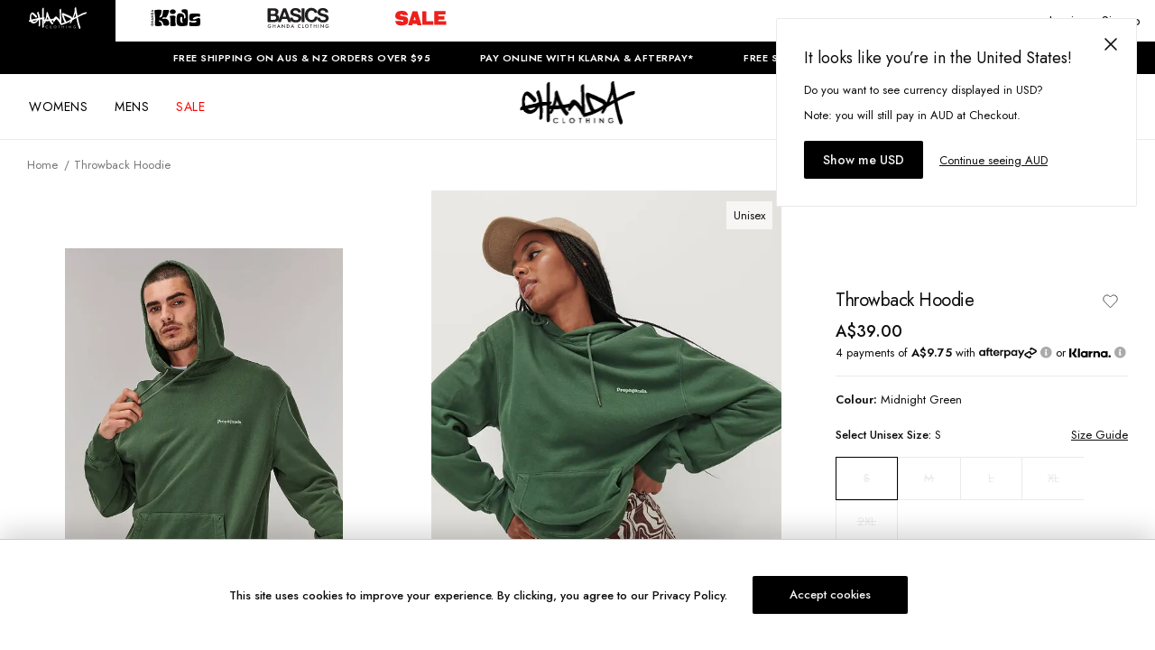

--- FILE ---
content_type: text/html; charset=utf-8
request_url: https://ghanda.com/product/throwback-hoodie_midnight-green_4412
body_size: 41937
content:
<!DOCTYPE html><html lang="en-US"><head><meta charSet="utf-8"/><link rel="manifest" href="/site.webmanifest"/><meta name="viewport" content="width=device-width, initial-scale=1, maximum-scale=1"/><meta http-equiv="Content-Type" content="text/html; charset=utf-8"/><meta name="google-site-verification" content="fLnMGIKNEWUWOar7i9sM1UOJ6JUQWyyvzoRBIfMWdmM"/><link rel="prefetch" as="style" href="https://cdnjs.cloudflare.com/ajax/libs/animate.css/3.5.2/animate.min.css"/><link rel="dns-prefetch" href="https://config.gorgias.chat"/><link rel="preconnect" href="https://cdn.shopify.com"/><link rel="dns-prefetch" href="https://res.cloudinary.com"/><link rel="dns-prefetch" href="https://foursixty.com"/><link rel="dns-prefetch" href="http://ghanda-com.myshopify.com"/><link rel="dns-prefetch" href="http://images.prismic.io"/><script async="">(function(w,d,s,l,i){w[l]=w[l]||[];w[l].push({'gtm.start':
                new Date().getTime(),event:'gtm.js'});var f=d.getElementsByTagName(s)[0],
                j=d.createElement(s),dl=l!='dataLayer'?'&l='+l:'';j.async=true;j.src=
                'https://www.googletagmanager.com/gtm.js?id='+i+dl;f.parentNode.insertBefore(j,f);
                })(window,document,'script','dataLayer','GTM-WRV3HF6');</script><script id="lazyvideo">
        document.addEventListener("DOMContentLoaded", function() {

          function main() {
            var lazyVideos = [].slice.call(document.querySelectorAll("video.lazy"));

            if ("IntersectionObserver" in window) {
              var lazyVideoObserver = new IntersectionObserver(function(entries, observer) {
                entries.forEach(function(video) {
                  if (video.isIntersecting) {
                    for (var source in video.target.children) {
                      var videoSource = video.target.children[source];
                      if (typeof videoSource.tagName === "string" && videoSource.tagName === "SOURCE") {
                        videoSource.src = videoSource.dataset.src;
                      }
                    }

                    video.target.load();
                    video.target.classList.remove("lazy");
                    lazyVideoObserver.unobserve(video.target);
                  }
                });
              });

              lazyVideos.forEach(function(lazyVideo) {
                lazyVideoObserver.observe(lazyVideo);
              });

            }
          }

          main()
          //settimeout exists for the collection page. We just check if theres any new videos
          setTimeout(function(){
            main()
          }, 3000);

        });


      </script><script>!function(){try {var e=localStorage.getItem('theme');if(!e)return localStorage.setItem('theme','light'), void document.documentElement.setAttribute('data-theme', 'light');if("system"===e){var t="(prefers-color-scheme: dark)",m=window.matchMedia(t);m.media!==t||m.matches?document.documentElement.setAttribute('data-theme', 'dark'):document.documentElement.setAttribute('data-theme', 'light')}else document.documentElement.setAttribute('data-theme', e)}catch(e){}}()</script><script type="application/ld+json">{"@context":"https://schema.org/","@type":"Product","name":"Throwback Hoodie","description":"Fitted with an adjustable drawcord at the hood and kanga pocket to the front the Unisex Throwback Hoodie is your new winter buddy to keep you cosy and warm. Relaxed fit Kangaroo pouch Ribbed cuffs and hem Embroidered chest details Fabric details:100% CottonModel Information: Sizing is in Mens. Females who prefer an oversized fit should choose their usual size. For regular fit we recommend going down a size. Male model wears size M and is 183cm Female model wears mens size S and is 171cm Colour: Midnight GreenDesigned in Torquay, AustraliaItem # MHOT5MNGRD195","sku":"MHOT5-MNGR-D195-0S","image":["https://cdn.shopify.com/s/files/1/0556/9232/9143/products/98a01caebd3bef2551458caf1c2e2c7f_0f1989b9-fc2c-40cb-a693-b44d2037c010.jpg?v=1643692826","https://cdn.shopify.com/s/files/1/0556/9232/9143/products/525a5d51a3a4be8aa3411985375cfc78_62033540-b14a-4708-8ecc-190cc704fa33.jpg?v=1643692826","https://cdn.shopify.com/s/files/1/0556/9232/9143/products/3927eebbee52dad0655255e7b1c4acfc_113cd40d-9f69-4221-9460-2bada7113a6c.jpg?v=1643692826","https://cdn.shopify.com/s/files/1/0556/9232/9143/products/4f251455cd4058986a22b7812276f4b8_e4a264fd-14f4-4298-95a4-d12a4e526c5f.jpg?v=1643692826","https://cdn.shopify.com/s/files/1/0556/9232/9143/products/102fb1080d9101c5c7ab312ec6c8d11c_7e66e846-ccf7-4eac-80f8-54dd032269c6.jpg?v=1643692826","https://cdn.shopify.com/s/files/1/0556/9232/9143/products/660316fabae184e11cd2436459874d82_bc9776a5-4ee2-4e80-8b72-b42edb5c89c4.jpg?v=1643692826","https://cdn.shopify.com/s/files/1/0556/9232/9143/products/53a33c8b1d9af189896e794d1e81cfa8_be900e11-5c98-4e97-a80a-d686e795fe21.jpg?v=1643692827"],"brand":{"@type":"Brand","name":"Ghanda Clothing"},"offers":{"@type":"Offer","url":"https://ghanda.com/product/throwback-hoodie_midnight-green_4412","price":39,"priceCurrency":"AUD","availability":"OutOfStock"}}</script><title>Throwback Hoodie | Ghanda Clothing</title><meta name="robots" content="index,follow"/><meta name="googlebot" content="index,follow"/><meta name="description" content="Fitted with an adjustable drawcord at the hood and kanga pocket to the front the Unisex Throwback Hoodie is your new winter buddy to keep you cosy and warm. Relaxed fit Kangaroo pouch Ribbed cuffs and hem Embroidered chest details Fabric details:100% CottonModel Information: Sizing is in Mens. Females who prefer an oversized fit should choose their usual size. For regular fit we recommend going down a size. Male model wears size M and is 183cm Female model wears mens size S and is 171cm Colour: Midnight GreenDesigned in Torquay, AustraliaItem # MHOT5MNGRD195"/><meta property="og:title" content="Throwback Hoodie"/><meta property="og:description" content="Fitted with an adjustable drawcord at the hood and kanga pocket to the front the Unisex Throwback Hoodie is your new winter buddy to keep you cosy and warm. Relaxed fit Kangaroo pouch Ribbed cuffs and hem Embroidered chest details Fabric details:100% CottonModel Information: Sizing is in Mens. Females who prefer an oversized fit should choose their usual size. For regular fit we recommend going down a size. Male model wears size M and is 183cm Female model wears mens size S and is 171cm Colour: Midnight GreenDesigned in Torquay, AustraliaItem # MHOT5MNGRD195"/><meta property="og:type" content="website"/><meta property="og:image" content="https://cdn.shopify.com/s/files/1/0556/9232/9143/products/98a01caebd3bef2551458caf1c2e2c7f_0f1989b9-fc2c-40cb-a693-b44d2037c010.jpg?v=1643692826"/><meta property="og:image:alt" content="Throwback Hoodie"/><meta property="og:image:width" content="800"/><meta property="og:image:height" content="600"/><meta name="next-head-count" content="27"/><link rel="preload" href="/_next/static/css/1125f7186c95ff71.css" as="style"/><link rel="stylesheet" href="/_next/static/css/1125f7186c95ff71.css" data-n-g=""/><link rel="preload" href="/_next/static/css/51f2ff4410f04ee7.css" as="style"/><link rel="stylesheet" href="/_next/static/css/51f2ff4410f04ee7.css" data-n-p=""/><link rel="preload" href="/_next/static/css/02409508432e1dfb.css" as="style"/><link rel="stylesheet" href="/_next/static/css/02409508432e1dfb.css" data-n-p=""/><link rel="preload" href="/_next/static/css/c6280d434b12b22a.css" as="style"/><link rel="stylesheet" href="/_next/static/css/c6280d434b12b22a.css" data-n-p=""/><link rel="preload" href="/_next/static/css/82b1d8d8ac056cf9.css" as="style"/><link rel="stylesheet" href="/_next/static/css/82b1d8d8ac056cf9.css" data-n-p=""/><link rel="preload" href="/_next/static/css/26708f1bb5efa6dc.css" as="style"/><link rel="stylesheet" href="/_next/static/css/26708f1bb5efa6dc.css"/><noscript data-n-css=""></noscript><script defer="" nomodule="" src="/_next/static/chunks/polyfills-c67a75d1b6f99dc8.js"></script><script defer="" src="/_next/static/chunks/582.125986c658345a1f.js"></script><script defer="" src="/_next/static/chunks/496.3aada5a119ebe048.js"></script><script src="/_next/static/chunks/webpack-ffe9c001ff70aa0d.js" defer=""></script><script src="/_next/static/chunks/framework-467b11a89995b152.js" defer=""></script><script src="/_next/static/chunks/main-b4ef42ed6a025392.js" defer=""></script><script src="/_next/static/chunks/pages/_app-e463889de68910f7.js" defer=""></script><script src="/_next/static/chunks/fec483df-aae34e0c443e9a15.js" defer=""></script><script src="/_next/static/chunks/172-7db5ba4571cf1159.js" defer=""></script><script src="/_next/static/chunks/588-cf2fa82f53cece32.js" defer=""></script><script src="/_next/static/chunks/769-38f8654f6b963bde.js" defer=""></script><script src="/_next/static/chunks/813-6312d738cbfcfc27.js" defer=""></script><script src="/_next/static/chunks/pages/product/%5Bslug%5D-e020138d974829f0.js" defer=""></script><script src="/_next/static/UrxP2PUmFWdWt97shPJNq/_buildManifest.js" defer=""></script><script src="/_next/static/UrxP2PUmFWdWt97shPJNq/_ssgManifest.js" defer=""></script><style id="__jsx-89e272fa6686a42a">.exit-button.jsx-89e272fa6686a42a{color:#fff;position:fixed;bottom:0px;right:60px;background-color:#262629;display:-webkit-inline-box;display:-webkit-inline-flex;display:-moz-inline-box;display:-ms-inline-flexbox;display:inline-flex;min-width:120px;margin-right:20px;margin-bottom:20px;padding:10px 20px;-webkit-box-sizing:border-box;-moz-box-sizing:border-box;box-sizing:border-box;-webkit-box-align:baseline;-webkit-align-items:baseline;-moz-box-align:baseline;-ms-flex-align:baseline;align-items:baseline;-webkit-box-pack:center;-webkit-justify-content:center;-moz-box-pack:center;-ms-flex-pack:center;justify-content:center;font-size:14px;line-height:17px;font-weight:bolder;text-decoration:none;border:1px solid#262629;-webkit-border-radius:4px;-moz-border-radius:4px;border-radius:4px;cursor:pointer;z-index:999999999999999}</style></head><body class="loading"><div id="__next"><div class="jsx-89e272fa6686a42a"></div><div class="Layout_root__7vH_G"><div class="NavbarHeader_navbarHeader__GmXhj"><ul class="hidden md:flex"><li class="NavbarHeader_navbarHeaderItem__V_8YJ text-white" role="button"><span class="NavbarHeader_navbarHeaderItemContent__k3nrx"><span style="box-sizing:border-box;display:inline-block;overflow:hidden;width:64px;height:24px;background:none;opacity:1;border:0;margin:0;padding:0;position:relative"><img src="[data-uri]" decoding="async" data-nimg="fixed" style="position:absolute;top:0;left:0;bottom:0;right:0;box-sizing:border-box;padding:0;border:none;margin:auto;display:block;width:0;height:0;min-width:100%;max-width:100%;min-height:100%;max-height:100%"/><noscript><img loading="lazy" decoding="async" data-nimg="fixed" style="position:absolute;top:0;left:0;bottom:0;right:0;box-sizing:border-box;padding:0;border:none;margin:auto;display:block;width:0;height:0;min-width:100%;max-width:100%;min-height:100%;max-height:100%" srcSet="https://ghanda.cdn.prismic.io/ghanda/465594a3-4eb0-411a-b635-40bca6b7f566_ghanda-white-logo.svg 1x, https://ghanda.cdn.prismic.io/ghanda/465594a3-4eb0-411a-b635-40bca6b7f566_ghanda-white-logo.svg 2x" src="https://ghanda.cdn.prismic.io/ghanda/465594a3-4eb0-411a-b635-40bca6b7f566_ghanda-white-logo.svg"/></noscript></span></span></li><li class="NavbarHeader_navbarHeaderItem__V_8YJ" role="button"><span class="NavbarHeader_navbarHeaderItemContent__k3nrx"><span style="box-sizing:border-box;display:inline-block;overflow:hidden;width:71px;height:24px;background:none;opacity:1;border:0;margin:0;padding:0;position:relative"><img src="[data-uri]" decoding="async" data-nimg="fixed" style="position:absolute;top:0;left:0;bottom:0;right:0;box-sizing:border-box;padding:0;border:none;margin:auto;display:block;width:0;height:0;min-width:100%;max-width:100%;min-height:100%;max-height:100%"/><noscript><img loading="lazy" decoding="async" data-nimg="fixed" style="position:absolute;top:0;left:0;bottom:0;right:0;box-sizing:border-box;padding:0;border:none;margin:auto;display:block;width:0;height:0;min-width:100%;max-width:100%;min-height:100%;max-height:100%" srcSet="https://ghanda.cdn.prismic.io/ghanda/34908eb9-2c31-438f-8020-c6635be78391_71x24+-+Support+Logo-03.svg 1x, https://ghanda.cdn.prismic.io/ghanda/34908eb9-2c31-438f-8020-c6635be78391_71x24+-+Support+Logo-03.svg 2x" src="https://ghanda.cdn.prismic.io/ghanda/34908eb9-2c31-438f-8020-c6635be78391_71x24+-+Support+Logo-03.svg"/></noscript></span></span></li><li class="NavbarHeader_navbarHeaderItem__V_8YJ" role="button"><span class="NavbarHeader_navbarHeaderItemContent__k3nrx"><span style="box-sizing:border-box;display:inline-block;overflow:hidden;width:71px;height:24px;background:none;opacity:1;border:0;margin:0;padding:0;position:relative"><img src="[data-uri]" decoding="async" data-nimg="fixed" style="position:absolute;top:0;left:0;bottom:0;right:0;box-sizing:border-box;padding:0;border:none;margin:auto;display:block;width:0;height:0;min-width:100%;max-width:100%;min-height:100%;max-height:100%"/><noscript><img loading="lazy" decoding="async" data-nimg="fixed" style="position:absolute;top:0;left:0;bottom:0;right:0;box-sizing:border-box;padding:0;border:none;margin:auto;display:block;width:0;height:0;min-width:100%;max-width:100%;min-height:100%;max-height:100%" srcSet="https://ghanda.cdn.prismic.io/ghanda/de77e321-6eee-48b7-9306-6aed1e6d4aa2_Basics+Logo_300x101px-01.svg 1x, https://ghanda.cdn.prismic.io/ghanda/de77e321-6eee-48b7-9306-6aed1e6d4aa2_Basics+Logo_300x101px-01.svg 2x" src="https://ghanda.cdn.prismic.io/ghanda/de77e321-6eee-48b7-9306-6aed1e6d4aa2_Basics+Logo_300x101px-01.svg"/></noscript></span></span></li><li class="NavbarHeader_navbarHeaderItem__V_8YJ" role="button"><span class="NavbarHeader_navbarHeaderItemContent__k3nrx"><span style="box-sizing:border-box;display:inline-block;overflow:hidden;width:71px;height:24px;background:none;opacity:1;border:0;margin:0;padding:0;position:relative"><img src="[data-uri]" decoding="async" data-nimg="fixed" style="position:absolute;top:0;left:0;bottom:0;right:0;box-sizing:border-box;padding:0;border:none;margin:auto;display:block;width:0;height:0;min-width:100%;max-width:100%;min-height:100%;max-height:100%"/><noscript><img loading="lazy" decoding="async" data-nimg="fixed" style="position:absolute;top:0;left:0;bottom:0;right:0;box-sizing:border-box;padding:0;border:none;margin:auto;display:block;width:0;height:0;min-width:100%;max-width:100%;min-height:100%;max-height:100%" srcSet="https://ghanda.cdn.prismic.io/ghanda/ZuzusbVsGrYSvm5W_SALEREDMenutablogo71x24.svg 1x, https://ghanda.cdn.prismic.io/ghanda/ZuzusbVsGrYSvm5W_SALEREDMenutablogo71x24.svg 2x" src="https://ghanda.cdn.prismic.io/ghanda/ZuzusbVsGrYSvm5W_SALEREDMenutablogo71x24.svg"/></noscript></span></span></li></ul></div><div class="FreeShipping_container__DEpVg flex transition-colors"></div><div class="Navbar_root__jTyua"><div class="mx-auto"><nav class="relative bg-white text-gray-900"><div class="Navbar_navInnerWrapper__jPOiQ"><div class="flex items-center flex-1"><nav class="Navbar_topLevelItemsWrapper__5fxx1"></nav></div><div class="relative z-50 block p-2 lg:p-2 text-xl text-blue-600 font-bold"><a aria-label="Logo" href="/"><span style="box-sizing:border-box;display:inline-block;overflow:hidden;width:initial;height:initial;background:none;opacity:1;border:0;margin:0;padding:0;position:relative;max-width:100%"><span style="box-sizing:border-box;display:block;width:initial;height:initial;background:none;opacity:1;border:0;margin:0;padding:0;max-width:100%"><img style="display:block;max-width:100%;width:initial;height:initial;background:none;opacity:1;border:0;margin:0;padding:0" alt="" aria-hidden="true" src="data:image/svg+xml,%3csvg%20xmlns=%27http://www.w3.org/2000/svg%27%20version=%271.1%27%20width=%27112%27%20height=%2742%27/%3e"/></span><img alt="ghanda-logo" src="[data-uri]" decoding="async" data-nimg="intrinsic" style="position:absolute;top:0;left:0;bottom:0;right:0;box-sizing:border-box;padding:0;border:none;margin:auto;display:block;width:0;height:0;min-width:100%;max-width:100%;min-height:100%;max-height:100%"/><noscript><img alt="ghanda-logo" loading="lazy" decoding="async" data-nimg="intrinsic" style="position:absolute;top:0;left:0;bottom:0;right:0;box-sizing:border-box;padding:0;border:none;margin:auto;display:block;width:0;height:0;min-width:100%;max-width:100%;min-height:100%;max-height:100%" srcSet="/_next/image?url=https%3A%2F%2Fimages.prismic.io%2Fghanda%2FaTotXHNYClf9oCvm_GHANDA-SURFCO-LOGO-MORPH.gif%3Fauto%3Dformat%2Ccompress%26rect%3D0%2C0%2C127%2C48%26w%3D127%26h%3D48&amp;w=128&amp;q=75 1x, /_next/image?url=https%3A%2F%2Fimages.prismic.io%2Fghanda%2FaTotXHNYClf9oCvm_GHANDA-SURFCO-LOGO-MORPH.gif%3Fauto%3Dformat%2Ccompress%26rect%3D0%2C0%2C127%2C48%26w%3D127%26h%3D48&amp;w=256&amp;q=75 2x" src="/_next/image?url=https%3A%2F%2Fimages.prismic.io%2Fghanda%2FaTotXHNYClf9oCvm_GHANDA-SURFCO-LOGO-MORPH.gif%3Fauto%3Dformat%2Ccompress%26rect%3D0%2C0%2C127%2C48%26w%3D127%26h%3D48&amp;w=256&amp;q=75"/></noscript></span></a></div><div class="flex justify-end flex-1 w-full items-center"><div class="text-base transition-colors duration-150 cursor-pointer Searchbar_root__DhwCY"><div class="Searchbar_iconContainer__aMkG4"><span style="box-sizing:border-box;display:inline-block;overflow:hidden;width:initial;height:initial;background:none;opacity:1;border:0;margin:0;padding:0;position:relative;max-width:100%"><span style="box-sizing:border-box;display:block;width:initial;height:initial;background:none;opacity:1;border:0;margin:0;padding:0;max-width:100%"><img style="display:block;max-width:100%;width:initial;height:initial;background:none;opacity:1;border:0;margin:0;padding:0" alt="" aria-hidden="true" src="data:image/svg+xml,%3csvg%20xmlns=%27http://www.w3.org/2000/svg%27%20version=%271.1%27%20width=%2718%27%20height=%2718%27/%3e"/></span><img alt="search-icon" src="[data-uri]" decoding="async" data-nimg="intrinsic" class="Searchbar_search-icon__L8etU" style="position:absolute;top:0;left:0;bottom:0;right:0;box-sizing:border-box;padding:0;border:none;margin:auto;display:block;width:0;height:0;min-width:100%;max-width:100%;min-height:100%;max-height:100%"/><noscript><img alt="search-icon" loading="lazy" decoding="async" data-nimg="intrinsic" style="position:absolute;top:0;left:0;bottom:0;right:0;box-sizing:border-box;padding:0;border:none;margin:auto;display:block;width:0;height:0;min-width:100%;max-width:100%;min-height:100%;max-height:100%" class="Searchbar_search-icon__L8etU" srcSet="/search-icon.svg 1x, /search-icon.svg 2x" src="/search-icon.svg"/></noscript></span><label class="Searchbar_search-label__w5xGp" for="search">Search</label></div></div><div class="UserNav_root__B5gk9"><div class="UserNav_mainContainer__Ttv3A"><ul class="UserNav_list__MtHqv"><li class="UserNav_item__EoiHa"><span><span style="box-sizing:border-box;display:inline-block;overflow:hidden;width:initial;height:initial;background:none;opacity:1;border:0;margin:0;padding:0;position:relative;max-width:100%"><span style="box-sizing:border-box;display:block;width:initial;height:initial;background:none;opacity:1;border:0;margin:0;padding:0;max-width:100%"><img style="display:block;max-width:100%;width:initial;height:initial;background:none;opacity:1;border:0;margin:0;padding:0" alt="" aria-hidden="true" src="data:image/svg+xml,%3csvg%20xmlns=%27http://www.w3.org/2000/svg%27%20version=%271.1%27%20width=%2718%27%20height=%2720%27/%3e"/></span><img alt="cart-icon" src="[data-uri]" decoding="async" data-nimg="intrinsic" style="position:absolute;top:0;left:0;bottom:0;right:0;box-sizing:border-box;padding:0;border:none;margin:auto;display:block;width:0;height:0;min-width:100%;max-width:100%;min-height:100%;max-height:100%"/><noscript><img alt="cart-icon" loading="lazy" decoding="async" data-nimg="intrinsic" style="position:absolute;top:0;left:0;bottom:0;right:0;box-sizing:border-box;padding:0;border:none;margin:auto;display:block;width:0;height:0;min-width:100%;max-width:100%;min-height:100%;max-height:100%" srcSet="/cart-icon.svg 1x, /cart-icon.svg 2x" src="/cart-icon.svg"/></noscript></span></span></li></ul></div></div></div></div></nav></div></div><main class="Layout_main__Fpf8u"><div class="max-w-none w-full"><div class="ProductView_product-nav-container__7Fnad" style="transform:translateY(15px) translateZ(0)"><nav id="product-nav" class="ProductView_product-nav__7Dkir"><span class="flex items-center"><svg width="19px" height="16px" viewBox="0 0 19 16" version="1.1" xmlns="http://www.w3.org/2000/svg" xmlns:xlink="http://www.w3.org/1999/xlink"><title>64EB923D-A434-41CF-8C78-3BBD8058019C</title><g id="Ecommerce" stroke="none" stroke-width="1" fill="none" fill-rule="evenodd"><g id="GHD_mobile_product_v01" transform="translate(-17.000000, -22.000000)"><g id="arrow-left" transform="translate(18.000000, 23.000000)"><rect id="Rectangle" fill="#0E0D0D" x="0" y="6.5" width="18" height="1"></rect><polyline id="Path-4" stroke="#0E0D0D" points="7 14 0 7 7 -1.99599596e-13"></polyline></g></g></g></svg></span><span class="flex items-center justify-center text-center flex-grow	"><h3>Throwback Hoodie</h3></span><span class="flex items-center"><span style="box-sizing:border-box;display:inline-block;overflow:hidden;width:initial;height:initial;background:none;opacity:1;border:0;margin:0;padding:0;position:relative;max-width:100%"><span style="box-sizing:border-box;display:block;width:initial;height:initial;background:none;opacity:1;border:0;margin:0;padding:0;max-width:100%"><img style="display:block;max-width:100%;width:initial;height:initial;background:none;opacity:1;border:0;margin:0;padding:0" alt="" aria-hidden="true" src="data:image/svg+xml,%3csvg%20xmlns=%27http://www.w3.org/2000/svg%27%20version=%271.1%27%20width=%2718%27%20height=%2720%27/%3e"/></span><img alt="cart-icon" src="[data-uri]" decoding="async" data-nimg="intrinsic" style="position:absolute;top:0;left:0;bottom:0;right:0;box-sizing:border-box;padding:0;border:none;margin:auto;display:block;width:0;height:0;min-width:100%;max-width:100%;min-height:100%;max-height:100%"/><noscript><img alt="cart-icon" loading="lazy" decoding="async" data-nimg="intrinsic" style="position:absolute;top:0;left:0;bottom:0;right:0;box-sizing:border-box;padding:0;border:none;margin:auto;display:block;width:0;height:0;min-width:100%;max-width:100%;min-height:100%;max-height:100%" srcSet="/cart-icon.svg 1x, /cart-icon.svg 2x" src="/cart-icon.svg"/></noscript></span></span></nav></div><div class="hidden md:block"></div><div class="ProductView_root__UhDRk fit"><div class="xl:col-span-7 lg:col-span-6 col-span-6"><div data-cy="product-gallery" class="ProductGallery_product-gallery__4GU_L"><div class="ProductGallery_image__kyfAQ"><div style="width:100%"><span style="box-sizing:border-box;display:block;overflow:hidden;width:initial;height:initial;background:none;opacity:1;border:0;margin:0;padding:0;position:relative"><span style="box-sizing:border-box;display:block;width:initial;height:initial;background:none;opacity:1;border:0;margin:0;padding:0;padding-top:141.02564102564102%"></span><img data-cy="gallery-image" alt="Product Image" src="[data-uri]" decoding="async" data-nimg="responsive" style="position:absolute;top:0;left:0;bottom:0;right:0;box-sizing:border-box;padding:0;border:none;margin:auto;display:block;width:0;height:0;min-width:100%;max-width:100%;min-height:100%;max-height:100%"/><noscript><img data-cy="gallery-image" alt="Product Image" loading="lazy" decoding="async" data-nimg="responsive" style="position:absolute;top:0;left:0;bottom:0;right:0;box-sizing:border-box;padding:0;border:none;margin:auto;display:block;width:0;height:0;min-width:100%;max-width:100%;min-height:100%;max-height:100%" sizes="100vw" srcSet="/_next/image?url=https%3A%2F%2Fcdn.shopify.com%2Fs%2Ffiles%2F1%2F0556%2F9232%2F9143%2Fproducts%2F98a01caebd3bef2551458caf1c2e2c7f_0f1989b9-fc2c-40cb-a693-b44d2037c010_559x768.jpg%3Fv%3D1643692826&amp;w=640&amp;q=75 640w, /_next/image?url=https%3A%2F%2Fcdn.shopify.com%2Fs%2Ffiles%2F1%2F0556%2F9232%2F9143%2Fproducts%2F98a01caebd3bef2551458caf1c2e2c7f_0f1989b9-fc2c-40cb-a693-b44d2037c010_559x768.jpg%3Fv%3D1643692826&amp;w=750&amp;q=75 750w, /_next/image?url=https%3A%2F%2Fcdn.shopify.com%2Fs%2Ffiles%2F1%2F0556%2F9232%2F9143%2Fproducts%2F98a01caebd3bef2551458caf1c2e2c7f_0f1989b9-fc2c-40cb-a693-b44d2037c010_559x768.jpg%3Fv%3D1643692826&amp;w=828&amp;q=75 828w, /_next/image?url=https%3A%2F%2Fcdn.shopify.com%2Fs%2Ffiles%2F1%2F0556%2F9232%2F9143%2Fproducts%2F98a01caebd3bef2551458caf1c2e2c7f_0f1989b9-fc2c-40cb-a693-b44d2037c010_559x768.jpg%3Fv%3D1643692826&amp;w=1080&amp;q=75 1080w, /_next/image?url=https%3A%2F%2Fcdn.shopify.com%2Fs%2Ffiles%2F1%2F0556%2F9232%2F9143%2Fproducts%2F98a01caebd3bef2551458caf1c2e2c7f_0f1989b9-fc2c-40cb-a693-b44d2037c010_559x768.jpg%3Fv%3D1643692826&amp;w=1200&amp;q=75 1200w, /_next/image?url=https%3A%2F%2Fcdn.shopify.com%2Fs%2Ffiles%2F1%2F0556%2F9232%2F9143%2Fproducts%2F98a01caebd3bef2551458caf1c2e2c7f_0f1989b9-fc2c-40cb-a693-b44d2037c010_559x768.jpg%3Fv%3D1643692826&amp;w=1920&amp;q=75 1920w, /_next/image?url=https%3A%2F%2Fcdn.shopify.com%2Fs%2Ffiles%2F1%2F0556%2F9232%2F9143%2Fproducts%2F98a01caebd3bef2551458caf1c2e2c7f_0f1989b9-fc2c-40cb-a693-b44d2037c010_559x768.jpg%3Fv%3D1643692826&amp;w=2048&amp;q=75 2048w, /_next/image?url=https%3A%2F%2Fcdn.shopify.com%2Fs%2Ffiles%2F1%2F0556%2F9232%2F9143%2Fproducts%2F98a01caebd3bef2551458caf1c2e2c7f_0f1989b9-fc2c-40cb-a693-b44d2037c010_559x768.jpg%3Fv%3D1643692826&amp;w=3840&amp;q=75 3840w" src="/_next/image?url=https%3A%2F%2Fcdn.shopify.com%2Fs%2Ffiles%2F1%2F0556%2F9232%2F9143%2Fproducts%2F98a01caebd3bef2551458caf1c2e2c7f_0f1989b9-fc2c-40cb-a693-b44d2037c010_559x768.jpg%3Fv%3D1643692826&amp;w=3840&amp;q=75"/></noscript></span></div></div><div class="ProductGallery_image__kyfAQ"><div class="ProductGallery_nameBox__Ix_3O"><h1 class="ProductGallery_name__SNzHx">Unisex</h1></div><div style="width:100%"><span style="box-sizing:border-box;display:block;overflow:hidden;width:initial;height:initial;background:none;opacity:1;border:0;margin:0;padding:0;position:relative"><span style="box-sizing:border-box;display:block;width:initial;height:initial;background:none;opacity:1;border:0;margin:0;padding:0;padding-top:141.02564102564102%"></span><img data-cy="gallery-image" alt="Product Image" src="[data-uri]" decoding="async" data-nimg="responsive" style="position:absolute;top:0;left:0;bottom:0;right:0;box-sizing:border-box;padding:0;border:none;margin:auto;display:block;width:0;height:0;min-width:100%;max-width:100%;min-height:100%;max-height:100%"/><noscript><img data-cy="gallery-image" alt="Product Image" loading="lazy" decoding="async" data-nimg="responsive" style="position:absolute;top:0;left:0;bottom:0;right:0;box-sizing:border-box;padding:0;border:none;margin:auto;display:block;width:0;height:0;min-width:100%;max-width:100%;min-height:100%;max-height:100%" sizes="100vw" srcSet="/_next/image?url=https%3A%2F%2Fcdn.shopify.com%2Fs%2Ffiles%2F1%2F0556%2F9232%2F9143%2Fproducts%2F525a5d51a3a4be8aa3411985375cfc78_62033540-b14a-4708-8ecc-190cc704fa33_559x768.jpg%3Fv%3D1643692826&amp;w=640&amp;q=75 640w, /_next/image?url=https%3A%2F%2Fcdn.shopify.com%2Fs%2Ffiles%2F1%2F0556%2F9232%2F9143%2Fproducts%2F525a5d51a3a4be8aa3411985375cfc78_62033540-b14a-4708-8ecc-190cc704fa33_559x768.jpg%3Fv%3D1643692826&amp;w=750&amp;q=75 750w, /_next/image?url=https%3A%2F%2Fcdn.shopify.com%2Fs%2Ffiles%2F1%2F0556%2F9232%2F9143%2Fproducts%2F525a5d51a3a4be8aa3411985375cfc78_62033540-b14a-4708-8ecc-190cc704fa33_559x768.jpg%3Fv%3D1643692826&amp;w=828&amp;q=75 828w, /_next/image?url=https%3A%2F%2Fcdn.shopify.com%2Fs%2Ffiles%2F1%2F0556%2F9232%2F9143%2Fproducts%2F525a5d51a3a4be8aa3411985375cfc78_62033540-b14a-4708-8ecc-190cc704fa33_559x768.jpg%3Fv%3D1643692826&amp;w=1080&amp;q=75 1080w, /_next/image?url=https%3A%2F%2Fcdn.shopify.com%2Fs%2Ffiles%2F1%2F0556%2F9232%2F9143%2Fproducts%2F525a5d51a3a4be8aa3411985375cfc78_62033540-b14a-4708-8ecc-190cc704fa33_559x768.jpg%3Fv%3D1643692826&amp;w=1200&amp;q=75 1200w, /_next/image?url=https%3A%2F%2Fcdn.shopify.com%2Fs%2Ffiles%2F1%2F0556%2F9232%2F9143%2Fproducts%2F525a5d51a3a4be8aa3411985375cfc78_62033540-b14a-4708-8ecc-190cc704fa33_559x768.jpg%3Fv%3D1643692826&amp;w=1920&amp;q=75 1920w, /_next/image?url=https%3A%2F%2Fcdn.shopify.com%2Fs%2Ffiles%2F1%2F0556%2F9232%2F9143%2Fproducts%2F525a5d51a3a4be8aa3411985375cfc78_62033540-b14a-4708-8ecc-190cc704fa33_559x768.jpg%3Fv%3D1643692826&amp;w=2048&amp;q=75 2048w, /_next/image?url=https%3A%2F%2Fcdn.shopify.com%2Fs%2Ffiles%2F1%2F0556%2F9232%2F9143%2Fproducts%2F525a5d51a3a4be8aa3411985375cfc78_62033540-b14a-4708-8ecc-190cc704fa33_559x768.jpg%3Fv%3D1643692826&amp;w=3840&amp;q=75 3840w" src="/_next/image?url=https%3A%2F%2Fcdn.shopify.com%2Fs%2Ffiles%2F1%2F0556%2F9232%2F9143%2Fproducts%2F525a5d51a3a4be8aa3411985375cfc78_62033540-b14a-4708-8ecc-190cc704fa33_559x768.jpg%3Fv%3D1643692826&amp;w=3840&amp;q=75"/></noscript></span></div></div><div class="ProductGallery_image__kyfAQ"><div style="width:100%"><span style="box-sizing:border-box;display:block;overflow:hidden;width:initial;height:initial;background:none;opacity:1;border:0;margin:0;padding:0;position:relative"><span style="box-sizing:border-box;display:block;width:initial;height:initial;background:none;opacity:1;border:0;margin:0;padding:0;padding-top:141.02564102564102%"></span><img data-cy="gallery-image" alt="Product Image" src="[data-uri]" decoding="async" data-nimg="responsive" style="position:absolute;top:0;left:0;bottom:0;right:0;box-sizing:border-box;padding:0;border:none;margin:auto;display:block;width:0;height:0;min-width:100%;max-width:100%;min-height:100%;max-height:100%"/><noscript><img data-cy="gallery-image" alt="Product Image" loading="lazy" decoding="async" data-nimg="responsive" style="position:absolute;top:0;left:0;bottom:0;right:0;box-sizing:border-box;padding:0;border:none;margin:auto;display:block;width:0;height:0;min-width:100%;max-width:100%;min-height:100%;max-height:100%" sizes="100vw" srcSet="/_next/image?url=https%3A%2F%2Fcdn.shopify.com%2Fs%2Ffiles%2F1%2F0556%2F9232%2F9143%2Fproducts%2F3927eebbee52dad0655255e7b1c4acfc_113cd40d-9f69-4221-9460-2bada7113a6c_559x768.jpg%3Fv%3D1643692826&amp;w=640&amp;q=75 640w, /_next/image?url=https%3A%2F%2Fcdn.shopify.com%2Fs%2Ffiles%2F1%2F0556%2F9232%2F9143%2Fproducts%2F3927eebbee52dad0655255e7b1c4acfc_113cd40d-9f69-4221-9460-2bada7113a6c_559x768.jpg%3Fv%3D1643692826&amp;w=750&amp;q=75 750w, /_next/image?url=https%3A%2F%2Fcdn.shopify.com%2Fs%2Ffiles%2F1%2F0556%2F9232%2F9143%2Fproducts%2F3927eebbee52dad0655255e7b1c4acfc_113cd40d-9f69-4221-9460-2bada7113a6c_559x768.jpg%3Fv%3D1643692826&amp;w=828&amp;q=75 828w, /_next/image?url=https%3A%2F%2Fcdn.shopify.com%2Fs%2Ffiles%2F1%2F0556%2F9232%2F9143%2Fproducts%2F3927eebbee52dad0655255e7b1c4acfc_113cd40d-9f69-4221-9460-2bada7113a6c_559x768.jpg%3Fv%3D1643692826&amp;w=1080&amp;q=75 1080w, /_next/image?url=https%3A%2F%2Fcdn.shopify.com%2Fs%2Ffiles%2F1%2F0556%2F9232%2F9143%2Fproducts%2F3927eebbee52dad0655255e7b1c4acfc_113cd40d-9f69-4221-9460-2bada7113a6c_559x768.jpg%3Fv%3D1643692826&amp;w=1200&amp;q=75 1200w, /_next/image?url=https%3A%2F%2Fcdn.shopify.com%2Fs%2Ffiles%2F1%2F0556%2F9232%2F9143%2Fproducts%2F3927eebbee52dad0655255e7b1c4acfc_113cd40d-9f69-4221-9460-2bada7113a6c_559x768.jpg%3Fv%3D1643692826&amp;w=1920&amp;q=75 1920w, /_next/image?url=https%3A%2F%2Fcdn.shopify.com%2Fs%2Ffiles%2F1%2F0556%2F9232%2F9143%2Fproducts%2F3927eebbee52dad0655255e7b1c4acfc_113cd40d-9f69-4221-9460-2bada7113a6c_559x768.jpg%3Fv%3D1643692826&amp;w=2048&amp;q=75 2048w, /_next/image?url=https%3A%2F%2Fcdn.shopify.com%2Fs%2Ffiles%2F1%2F0556%2F9232%2F9143%2Fproducts%2F3927eebbee52dad0655255e7b1c4acfc_113cd40d-9f69-4221-9460-2bada7113a6c_559x768.jpg%3Fv%3D1643692826&amp;w=3840&amp;q=75 3840w" src="/_next/image?url=https%3A%2F%2Fcdn.shopify.com%2Fs%2Ffiles%2F1%2F0556%2F9232%2F9143%2Fproducts%2F3927eebbee52dad0655255e7b1c4acfc_113cd40d-9f69-4221-9460-2bada7113a6c_559x768.jpg%3Fv%3D1643692826&amp;w=3840&amp;q=75"/></noscript></span></div></div><div class="ProductGallery_image__kyfAQ"><div style="width:100%"><span style="box-sizing:border-box;display:block;overflow:hidden;width:initial;height:initial;background:none;opacity:1;border:0;margin:0;padding:0;position:relative"><span style="box-sizing:border-box;display:block;width:initial;height:initial;background:none;opacity:1;border:0;margin:0;padding:0;padding-top:141.02564102564102%"></span><img data-cy="gallery-image" alt="Product Image" src="[data-uri]" decoding="async" data-nimg="responsive" style="position:absolute;top:0;left:0;bottom:0;right:0;box-sizing:border-box;padding:0;border:none;margin:auto;display:block;width:0;height:0;min-width:100%;max-width:100%;min-height:100%;max-height:100%"/><noscript><img data-cy="gallery-image" alt="Product Image" loading="lazy" decoding="async" data-nimg="responsive" style="position:absolute;top:0;left:0;bottom:0;right:0;box-sizing:border-box;padding:0;border:none;margin:auto;display:block;width:0;height:0;min-width:100%;max-width:100%;min-height:100%;max-height:100%" sizes="100vw" srcSet="/_next/image?url=https%3A%2F%2Fcdn.shopify.com%2Fs%2Ffiles%2F1%2F0556%2F9232%2F9143%2Fproducts%2F4f251455cd4058986a22b7812276f4b8_e4a264fd-14f4-4298-95a4-d12a4e526c5f_559x768.jpg%3Fv%3D1643692826&amp;w=640&amp;q=75 640w, /_next/image?url=https%3A%2F%2Fcdn.shopify.com%2Fs%2Ffiles%2F1%2F0556%2F9232%2F9143%2Fproducts%2F4f251455cd4058986a22b7812276f4b8_e4a264fd-14f4-4298-95a4-d12a4e526c5f_559x768.jpg%3Fv%3D1643692826&amp;w=750&amp;q=75 750w, /_next/image?url=https%3A%2F%2Fcdn.shopify.com%2Fs%2Ffiles%2F1%2F0556%2F9232%2F9143%2Fproducts%2F4f251455cd4058986a22b7812276f4b8_e4a264fd-14f4-4298-95a4-d12a4e526c5f_559x768.jpg%3Fv%3D1643692826&amp;w=828&amp;q=75 828w, /_next/image?url=https%3A%2F%2Fcdn.shopify.com%2Fs%2Ffiles%2F1%2F0556%2F9232%2F9143%2Fproducts%2F4f251455cd4058986a22b7812276f4b8_e4a264fd-14f4-4298-95a4-d12a4e526c5f_559x768.jpg%3Fv%3D1643692826&amp;w=1080&amp;q=75 1080w, /_next/image?url=https%3A%2F%2Fcdn.shopify.com%2Fs%2Ffiles%2F1%2F0556%2F9232%2F9143%2Fproducts%2F4f251455cd4058986a22b7812276f4b8_e4a264fd-14f4-4298-95a4-d12a4e526c5f_559x768.jpg%3Fv%3D1643692826&amp;w=1200&amp;q=75 1200w, /_next/image?url=https%3A%2F%2Fcdn.shopify.com%2Fs%2Ffiles%2F1%2F0556%2F9232%2F9143%2Fproducts%2F4f251455cd4058986a22b7812276f4b8_e4a264fd-14f4-4298-95a4-d12a4e526c5f_559x768.jpg%3Fv%3D1643692826&amp;w=1920&amp;q=75 1920w, /_next/image?url=https%3A%2F%2Fcdn.shopify.com%2Fs%2Ffiles%2F1%2F0556%2F9232%2F9143%2Fproducts%2F4f251455cd4058986a22b7812276f4b8_e4a264fd-14f4-4298-95a4-d12a4e526c5f_559x768.jpg%3Fv%3D1643692826&amp;w=2048&amp;q=75 2048w, /_next/image?url=https%3A%2F%2Fcdn.shopify.com%2Fs%2Ffiles%2F1%2F0556%2F9232%2F9143%2Fproducts%2F4f251455cd4058986a22b7812276f4b8_e4a264fd-14f4-4298-95a4-d12a4e526c5f_559x768.jpg%3Fv%3D1643692826&amp;w=3840&amp;q=75 3840w" src="/_next/image?url=https%3A%2F%2Fcdn.shopify.com%2Fs%2Ffiles%2F1%2F0556%2F9232%2F9143%2Fproducts%2F4f251455cd4058986a22b7812276f4b8_e4a264fd-14f4-4298-95a4-d12a4e526c5f_559x768.jpg%3Fv%3D1643692826&amp;w=3840&amp;q=75"/></noscript></span></div></div><div class="ProductGallery_image__kyfAQ"><div style="width:100%"><span style="box-sizing:border-box;display:block;overflow:hidden;width:initial;height:initial;background:none;opacity:1;border:0;margin:0;padding:0;position:relative"><span style="box-sizing:border-box;display:block;width:initial;height:initial;background:none;opacity:1;border:0;margin:0;padding:0;padding-top:141.02564102564102%"></span><img data-cy="gallery-image" alt="Product Image" src="[data-uri]" decoding="async" data-nimg="responsive" style="position:absolute;top:0;left:0;bottom:0;right:0;box-sizing:border-box;padding:0;border:none;margin:auto;display:block;width:0;height:0;min-width:100%;max-width:100%;min-height:100%;max-height:100%"/><noscript><img data-cy="gallery-image" alt="Product Image" loading="lazy" decoding="async" data-nimg="responsive" style="position:absolute;top:0;left:0;bottom:0;right:0;box-sizing:border-box;padding:0;border:none;margin:auto;display:block;width:0;height:0;min-width:100%;max-width:100%;min-height:100%;max-height:100%" sizes="100vw" srcSet="/_next/image?url=https%3A%2F%2Fcdn.shopify.com%2Fs%2Ffiles%2F1%2F0556%2F9232%2F9143%2Fproducts%2F102fb1080d9101c5c7ab312ec6c8d11c_7e66e846-ccf7-4eac-80f8-54dd032269c6_559x768.jpg%3Fv%3D1643692826&amp;w=640&amp;q=75 640w, /_next/image?url=https%3A%2F%2Fcdn.shopify.com%2Fs%2Ffiles%2F1%2F0556%2F9232%2F9143%2Fproducts%2F102fb1080d9101c5c7ab312ec6c8d11c_7e66e846-ccf7-4eac-80f8-54dd032269c6_559x768.jpg%3Fv%3D1643692826&amp;w=750&amp;q=75 750w, /_next/image?url=https%3A%2F%2Fcdn.shopify.com%2Fs%2Ffiles%2F1%2F0556%2F9232%2F9143%2Fproducts%2F102fb1080d9101c5c7ab312ec6c8d11c_7e66e846-ccf7-4eac-80f8-54dd032269c6_559x768.jpg%3Fv%3D1643692826&amp;w=828&amp;q=75 828w, /_next/image?url=https%3A%2F%2Fcdn.shopify.com%2Fs%2Ffiles%2F1%2F0556%2F9232%2F9143%2Fproducts%2F102fb1080d9101c5c7ab312ec6c8d11c_7e66e846-ccf7-4eac-80f8-54dd032269c6_559x768.jpg%3Fv%3D1643692826&amp;w=1080&amp;q=75 1080w, /_next/image?url=https%3A%2F%2Fcdn.shopify.com%2Fs%2Ffiles%2F1%2F0556%2F9232%2F9143%2Fproducts%2F102fb1080d9101c5c7ab312ec6c8d11c_7e66e846-ccf7-4eac-80f8-54dd032269c6_559x768.jpg%3Fv%3D1643692826&amp;w=1200&amp;q=75 1200w, /_next/image?url=https%3A%2F%2Fcdn.shopify.com%2Fs%2Ffiles%2F1%2F0556%2F9232%2F9143%2Fproducts%2F102fb1080d9101c5c7ab312ec6c8d11c_7e66e846-ccf7-4eac-80f8-54dd032269c6_559x768.jpg%3Fv%3D1643692826&amp;w=1920&amp;q=75 1920w, /_next/image?url=https%3A%2F%2Fcdn.shopify.com%2Fs%2Ffiles%2F1%2F0556%2F9232%2F9143%2Fproducts%2F102fb1080d9101c5c7ab312ec6c8d11c_7e66e846-ccf7-4eac-80f8-54dd032269c6_559x768.jpg%3Fv%3D1643692826&amp;w=2048&amp;q=75 2048w, /_next/image?url=https%3A%2F%2Fcdn.shopify.com%2Fs%2Ffiles%2F1%2F0556%2F9232%2F9143%2Fproducts%2F102fb1080d9101c5c7ab312ec6c8d11c_7e66e846-ccf7-4eac-80f8-54dd032269c6_559x768.jpg%3Fv%3D1643692826&amp;w=3840&amp;q=75 3840w" src="/_next/image?url=https%3A%2F%2Fcdn.shopify.com%2Fs%2Ffiles%2F1%2F0556%2F9232%2F9143%2Fproducts%2F102fb1080d9101c5c7ab312ec6c8d11c_7e66e846-ccf7-4eac-80f8-54dd032269c6_559x768.jpg%3Fv%3D1643692826&amp;w=3840&amp;q=75"/></noscript></span></div></div><div class="ProductGallery_image__kyfAQ"><div style="width:100%"><span style="box-sizing:border-box;display:block;overflow:hidden;width:initial;height:initial;background:none;opacity:1;border:0;margin:0;padding:0;position:relative"><span style="box-sizing:border-box;display:block;width:initial;height:initial;background:none;opacity:1;border:0;margin:0;padding:0;padding-top:141.02564102564102%"></span><img data-cy="gallery-image" alt="Product Image" src="[data-uri]" decoding="async" data-nimg="responsive" style="position:absolute;top:0;left:0;bottom:0;right:0;box-sizing:border-box;padding:0;border:none;margin:auto;display:block;width:0;height:0;min-width:100%;max-width:100%;min-height:100%;max-height:100%"/><noscript><img data-cy="gallery-image" alt="Product Image" loading="lazy" decoding="async" data-nimg="responsive" style="position:absolute;top:0;left:0;bottom:0;right:0;box-sizing:border-box;padding:0;border:none;margin:auto;display:block;width:0;height:0;min-width:100%;max-width:100%;min-height:100%;max-height:100%" sizes="100vw" srcSet="/_next/image?url=https%3A%2F%2Fcdn.shopify.com%2Fs%2Ffiles%2F1%2F0556%2F9232%2F9143%2Fproducts%2F660316fabae184e11cd2436459874d82_bc9776a5-4ee2-4e80-8b72-b42edb5c89c4_559x768.jpg%3Fv%3D1643692826&amp;w=640&amp;q=75 640w, /_next/image?url=https%3A%2F%2Fcdn.shopify.com%2Fs%2Ffiles%2F1%2F0556%2F9232%2F9143%2Fproducts%2F660316fabae184e11cd2436459874d82_bc9776a5-4ee2-4e80-8b72-b42edb5c89c4_559x768.jpg%3Fv%3D1643692826&amp;w=750&amp;q=75 750w, /_next/image?url=https%3A%2F%2Fcdn.shopify.com%2Fs%2Ffiles%2F1%2F0556%2F9232%2F9143%2Fproducts%2F660316fabae184e11cd2436459874d82_bc9776a5-4ee2-4e80-8b72-b42edb5c89c4_559x768.jpg%3Fv%3D1643692826&amp;w=828&amp;q=75 828w, /_next/image?url=https%3A%2F%2Fcdn.shopify.com%2Fs%2Ffiles%2F1%2F0556%2F9232%2F9143%2Fproducts%2F660316fabae184e11cd2436459874d82_bc9776a5-4ee2-4e80-8b72-b42edb5c89c4_559x768.jpg%3Fv%3D1643692826&amp;w=1080&amp;q=75 1080w, /_next/image?url=https%3A%2F%2Fcdn.shopify.com%2Fs%2Ffiles%2F1%2F0556%2F9232%2F9143%2Fproducts%2F660316fabae184e11cd2436459874d82_bc9776a5-4ee2-4e80-8b72-b42edb5c89c4_559x768.jpg%3Fv%3D1643692826&amp;w=1200&amp;q=75 1200w, /_next/image?url=https%3A%2F%2Fcdn.shopify.com%2Fs%2Ffiles%2F1%2F0556%2F9232%2F9143%2Fproducts%2F660316fabae184e11cd2436459874d82_bc9776a5-4ee2-4e80-8b72-b42edb5c89c4_559x768.jpg%3Fv%3D1643692826&amp;w=1920&amp;q=75 1920w, /_next/image?url=https%3A%2F%2Fcdn.shopify.com%2Fs%2Ffiles%2F1%2F0556%2F9232%2F9143%2Fproducts%2F660316fabae184e11cd2436459874d82_bc9776a5-4ee2-4e80-8b72-b42edb5c89c4_559x768.jpg%3Fv%3D1643692826&amp;w=2048&amp;q=75 2048w, /_next/image?url=https%3A%2F%2Fcdn.shopify.com%2Fs%2Ffiles%2F1%2F0556%2F9232%2F9143%2Fproducts%2F660316fabae184e11cd2436459874d82_bc9776a5-4ee2-4e80-8b72-b42edb5c89c4_559x768.jpg%3Fv%3D1643692826&amp;w=3840&amp;q=75 3840w" src="/_next/image?url=https%3A%2F%2Fcdn.shopify.com%2Fs%2Ffiles%2F1%2F0556%2F9232%2F9143%2Fproducts%2F660316fabae184e11cd2436459874d82_bc9776a5-4ee2-4e80-8b72-b42edb5c89c4_559x768.jpg%3Fv%3D1643692826&amp;w=3840&amp;q=75"/></noscript></span></div></div><div class="ProductGallery_image__kyfAQ"><div style="width:100%"><span style="box-sizing:border-box;display:block;overflow:hidden;width:initial;height:initial;background:none;opacity:1;border:0;margin:0;padding:0;position:relative"><span style="box-sizing:border-box;display:block;width:initial;height:initial;background:none;opacity:1;border:0;margin:0;padding:0;padding-top:141.02564102564102%"></span><img data-cy="gallery-image" alt="Product Image" src="[data-uri]" decoding="async" data-nimg="responsive" style="position:absolute;top:0;left:0;bottom:0;right:0;box-sizing:border-box;padding:0;border:none;margin:auto;display:block;width:0;height:0;min-width:100%;max-width:100%;min-height:100%;max-height:100%"/><noscript><img data-cy="gallery-image" alt="Product Image" loading="lazy" decoding="async" data-nimg="responsive" style="position:absolute;top:0;left:0;bottom:0;right:0;box-sizing:border-box;padding:0;border:none;margin:auto;display:block;width:0;height:0;min-width:100%;max-width:100%;min-height:100%;max-height:100%" sizes="100vw" srcSet="/_next/image?url=https%3A%2F%2Fcdn.shopify.com%2Fs%2Ffiles%2F1%2F0556%2F9232%2F9143%2Fproducts%2F53a33c8b1d9af189896e794d1e81cfa8_be900e11-5c98-4e97-a80a-d686e795fe21_559x768.jpg%3Fv%3D1643692827&amp;w=640&amp;q=75 640w, /_next/image?url=https%3A%2F%2Fcdn.shopify.com%2Fs%2Ffiles%2F1%2F0556%2F9232%2F9143%2Fproducts%2F53a33c8b1d9af189896e794d1e81cfa8_be900e11-5c98-4e97-a80a-d686e795fe21_559x768.jpg%3Fv%3D1643692827&amp;w=750&amp;q=75 750w, /_next/image?url=https%3A%2F%2Fcdn.shopify.com%2Fs%2Ffiles%2F1%2F0556%2F9232%2F9143%2Fproducts%2F53a33c8b1d9af189896e794d1e81cfa8_be900e11-5c98-4e97-a80a-d686e795fe21_559x768.jpg%3Fv%3D1643692827&amp;w=828&amp;q=75 828w, /_next/image?url=https%3A%2F%2Fcdn.shopify.com%2Fs%2Ffiles%2F1%2F0556%2F9232%2F9143%2Fproducts%2F53a33c8b1d9af189896e794d1e81cfa8_be900e11-5c98-4e97-a80a-d686e795fe21_559x768.jpg%3Fv%3D1643692827&amp;w=1080&amp;q=75 1080w, /_next/image?url=https%3A%2F%2Fcdn.shopify.com%2Fs%2Ffiles%2F1%2F0556%2F9232%2F9143%2Fproducts%2F53a33c8b1d9af189896e794d1e81cfa8_be900e11-5c98-4e97-a80a-d686e795fe21_559x768.jpg%3Fv%3D1643692827&amp;w=1200&amp;q=75 1200w, /_next/image?url=https%3A%2F%2Fcdn.shopify.com%2Fs%2Ffiles%2F1%2F0556%2F9232%2F9143%2Fproducts%2F53a33c8b1d9af189896e794d1e81cfa8_be900e11-5c98-4e97-a80a-d686e795fe21_559x768.jpg%3Fv%3D1643692827&amp;w=1920&amp;q=75 1920w, /_next/image?url=https%3A%2F%2Fcdn.shopify.com%2Fs%2Ffiles%2F1%2F0556%2F9232%2F9143%2Fproducts%2F53a33c8b1d9af189896e794d1e81cfa8_be900e11-5c98-4e97-a80a-d686e795fe21_559x768.jpg%3Fv%3D1643692827&amp;w=2048&amp;q=75 2048w, /_next/image?url=https%3A%2F%2Fcdn.shopify.com%2Fs%2Ffiles%2F1%2F0556%2F9232%2F9143%2Fproducts%2F53a33c8b1d9af189896e794d1e81cfa8_be900e11-5c98-4e97-a80a-d686e795fe21_559x768.jpg%3Fv%3D1643692827&amp;w=3840&amp;q=75 3840w" src="/_next/image?url=https%3A%2F%2Fcdn.shopify.com%2Fs%2Ffiles%2F1%2F0556%2F9232%2F9143%2Fproducts%2F53a33c8b1d9af189896e794d1e81cfa8_be900e11-5c98-4e97-a80a-d686e795fe21_559x768.jpg%3Fv%3D1643692827&amp;w=3840&amp;q=75"/></noscript></span></div></div></div></div><div class="ProductView_product-display__FPqpJ" style="transform:translateY(30px) translateZ(0)"><div id="image-carousel" class="ProductView_product-display__FPqpJ"><div class="md:pl-4 mb:pb-4"><button data-cy="wishlist-button" aria-label="Add to wishlist" class="ProductView_wishlistButton__ksrku"><span style="box-sizing:border-box;display:inline-block;overflow:hidden;width:initial;height:initial;background:none;opacity:1;border:0;margin:0;padding:0;position:relative;max-width:100%"><span style="box-sizing:border-box;display:block;width:initial;height:initial;background:none;opacity:1;border:0;margin:0;padding:0;max-width:100%"><img style="display:block;max-width:100%;width:initial;height:initial;background:none;opacity:1;border:0;margin:0;padding:0" alt="" aria-hidden="true" src="data:image/svg+xml,%3csvg%20xmlns=%27http://www.w3.org/2000/svg%27%20version=%271.1%27%20width=%2721%27%20height=%2719%27/%3e"/></span><img alt="wishlist-icon" src="[data-uri]" decoding="async" data-nimg="intrinsic" style="position:absolute;top:0;left:0;bottom:0;right:0;box-sizing:border-box;padding:0;border:none;margin:auto;display:block;width:0;height:0;min-width:100%;max-width:100%;min-height:100%;max-height:100%"/><noscript><img alt="wishlist-icon" loading="lazy" decoding="async" data-nimg="intrinsic" style="position:absolute;top:0;left:0;bottom:0;right:0;box-sizing:border-box;padding:0;border:none;margin:auto;display:block;width:0;height:0;min-width:100%;max-width:100%;min-height:100%;max-height:100%" srcSet="/wishlist-icon.svg 1x, /wishlist-icon.svg 2x" src="/wishlist-icon.svg"/></noscript></span></button></div><h1 class="ProductView_tags___K1oX"><span class="ProductView_tag__vpjwC">Unisex</span></h1><div class="react-multi-carousel-list carousel-container product-view " dir="ltr"><ul class="react-multi-carousel-track " style="transition:none;overflow:unset;transform:translate3d(0px,0,0)"></ul></div></div></div><div style="transform:translateY(-30px) translateZ(0)"><div id="p-sidebar" class="ProductView_sidebar___TtW9"><div class="ProductView_StickyBox__T7Rmz"><div class="ProductInfo_info-section__8jGcZ"><div class="px-4.5 md:px-0 pb-3 md:hidden "><div class=""></div></div><div class="px-4.5 md:px-0"><section class=""><div class="ProductInfo_name-section__name__7Kw5S"><span>Throwback Hoodie</span><div class="md:pl-4 mb:pb-4"><button data-cy="wishlist-button" aria-label="Add to wishlist" class="ProductInfo_wishlistButton__eIz36"><span style="box-sizing:border-box;display:inline-block;overflow:hidden;width:initial;height:initial;background:none;opacity:1;border:0;margin:0;padding:0;position:relative;max-width:100%"><span style="box-sizing:border-box;display:block;width:initial;height:initial;background:none;opacity:1;border:0;margin:0;padding:0;max-width:100%"><img style="display:block;max-width:100%;width:initial;height:initial;background:none;opacity:1;border:0;margin:0;padding:0" alt="" aria-hidden="true" src="data:image/svg+xml,%3csvg%20xmlns=%27http://www.w3.org/2000/svg%27%20version=%271.1%27%20width=%2717%27%20height=%2715%27/%3e"/></span><img alt="wishlist-icon" src="[data-uri]" decoding="async" data-nimg="intrinsic" style="position:absolute;top:0;left:0;bottom:0;right:0;box-sizing:border-box;padding:0;border:none;margin:auto;display:block;width:0;height:0;min-width:100%;max-width:100%;min-height:100%;max-height:100%"/><noscript><img alt="wishlist-icon" loading="lazy" decoding="async" data-nimg="intrinsic" style="position:absolute;top:0;left:0;bottom:0;right:0;box-sizing:border-box;padding:0;border:none;margin:auto;display:block;width:0;height:0;min-width:100%;max-width:100%;min-height:100%;max-height:100%" srcSet="/wishlist-icon.svg 1x, /wishlist-icon.svg 2x" src="/wishlist-icon.svg"/></noscript></span></button></div></div><div class="ProductInfo_name-section__priceSection__vpVeQ"><div class="ProductPrice_priceContainer__2fFwo"><span class="">A$39.00</span></div><div class="ProductInfo_priceSection__afterPay__tkpQh"><span class="ProductInfo_afterPay__payments__YN9EC">4 payments of <b>A$9.75</b> with</span><span class="ProductInfo_afterPay__icon__k0IrK"><svg width="64px" height="12px" viewBox="0 0 64 12" version="1.1" xmlns="http://www.w3.org/2000/svg" xmlns:xlink="http://www.w3.org/1999/xlink"><title>568C184A-19F8-4AEC-BB7C-3F63A56F6242</title><g id="Ecommerce" stroke="none" stroke-width="1" fill="none" fill-rule="evenodd"><g id="GHD_product_atc_v01b" transform="translate(-1358.000000, -928.000000)" fill="currentColor"><g id="Slideout" transform="translate(1200.000000, 0.000000)"><g id="Sticky" transform="translate(0.000000, 879.000000)"><g id="Afterpay" transform="translate(18.000000, 48.000000)"><g id="afterpay-icon" transform="translate(140.000000, 1.000000)"><path d="M63.0243913,2.42233403 L61.100016,1.34503039 L59.1481103,0.254310764 C57.8528048,-0.470152457 56.2395231,0.439451365 56.2395231,1.8937442 L56.2395231,2.14059833 C56.2395231,2.27475819 56.3124787,2.39684366 56.432236,2.46392359 L57.3379863,2.96970624 C57.591266,3.11191569 57.9023595,2.93482468 57.9023595,2.65308898 L57.9023595,2.07083521 C57.9023595,1.78373312 58.2230888,1.60530051 58.477745,1.74616836 L60.2617152,2.74431768 L62.0415559,3.73978381 C62.2989651,3.88467646 62.2989651,4.24422487 62.0415559,4.38911751 L60.2617152,5.38458364 L58.477745,6.38139137 C58.2230888,6.52494242 57.9023595,6.34516821 57.9023595,6.05806612 L57.9023595,5.76828083 C57.9023595,4.313988 56.2890778,3.40304258 54.9951488,4.1275058 L53.0432432,5.21956702 L51.1188679,6.29687066 C49.8166798,7.02401708 49.8166798,8.85127431 51.1188679,9.57842073 L53.0432432,10.6557244 L54.9951488,11.746444 C56.2890778,12.4695656 57.9023595,11.5599618 57.9023595,10.105669 L57.9023595,9.86015643 C57.9023595,9.72465497 57.8307805,9.6025695 57.7110232,9.53548958 L56.8038964,9.02970692 C56.5519932,8.88749747 56.2395231,9.06458848 56.2395231,9.34632418 L56.2395231,9.92857795 C56.2395231,10.2170216 55.9201704,10.3954543 55.6641377,10.2532448 L53.8801675,9.25509548 L52.1017033,8.26097095 C51.8442941,8.1160783 51.8442941,7.75518829 52.1017033,7.61029565 L53.8801675,6.61751272 L55.6641377,5.61936339 C55.9201704,5.47447075 56.2395231,5.65424495 56.2395231,5.94403024 L56.2395231,6.23113233 C56.2395231,7.68542517 57.8528048,8.59637059 59.1481103,7.87190737 L61.100016,6.78118774 L63.0243913,5.7025425 C64.3252029,4.97539608 64.3252029,3.14948045 63.0243913,2.42233403" id="Fill-3"></path><polygon id="Fill-5" points="50.3816037 2.7813458 45.8666173 11.8653096 43.9917968 11.8653096 45.6794106 8.47106528 43.0268561 2.7813458 44.9498549 2.7813458 46.6526104 6.5914857 48.5164188 2.7813458"></polygon><path d="M5.28170809,9.23121502 L5.28170809,8.39271593 C4.79304341,8.9749697 4.06348769,9.33451811 3.19077387,9.33451811 C1.37652022,9.33451811 0,7.91644844 0,6.00601209 C0,4.11167493 1.43020451,2.66543169 3.23069296,2.66543169 C4.0772529,2.66543169 4.79304341,3.0263217 5.28170809,3.59381789 L5.28170809,2.78080917 L6.91150803,2.78080917 L6.91150803,9.23121502 L5.28170809,9.23121502 Z M5.26794289,6.00601209 C5.26794289,4.92200046 4.46130204,4.16131408 3.47020748,4.16131408 C2.47498336,4.16131408 1.66834251,4.93541645 1.66834251,6.00601209 C1.66834251,7.06453336 2.47498336,7.85071011 3.47020748,7.85071011 C4.46130204,7.85071011 5.26794289,7.09002373 5.26794289,6.00601209 L5.26794289,6.00601209 Z" id="Fill-7"></path><path d="M14.8179649,7.79919272 C14.2480855,7.79919272 14.0911622,7.59258655 14.0911622,7.05058073 L14.0911622,4.18895101 L15.1359411,4.18895101 L15.1359411,2.78161412 L14.0911622,2.78161412 L14.0911622,1.20657742 L12.4241962,1.20657742 L12.4241962,2.78161412 L10.2740716,2.78161412 L10.2740716,2.13898842 C10.2740716,1.5969826 10.4874323,1.39171802 11.0683238,1.39171802 L11.4344782,1.39171802 L11.4344782,0.140006567 L10.6305904,0.140006567 C9.25407014,0.140006567 8.60572912,0.578709295 8.60572912,1.92030785 L8.60572912,2.78161412 L7.67933101,2.78161412 L7.67933101,4.18895101 L8.60572912,4.18895101 L8.60572912,9.23067838 L10.2740716,9.23067838 L10.2740716,4.18895101 L12.4241962,4.18895101 L12.4241962,7.34707401 C12.4241962,8.66452379 12.9403913,9.23067838 14.2880046,9.23067838 L15.1483297,9.23067838 L15.1483297,7.79919272 L14.8179649,7.79919272 Z" id="Fill-9"></path><path d="M17.4782279,6.4327746 C17.5993616,7.38665117 18.3000104,7.92731539 19.1851129,7.92731539 C19.8871382,7.92731539 20.4308637,7.60667333 20.7474634,7.08881629 L22.4543485,7.08881629 C22.0579106,8.45858842 20.8011477,9.33465227 19.1479469,9.33465227 C17.1492395,9.33465227 15.7438124,7.96756334 15.7438124,6.01822064 C15.7438124,4.07021954 17.2263247,2.66422425 19.1851129,2.66422425 C21.1590429,2.66422425 22.5892474,4.08497712 22.5892474,6.01822064 C22.5892474,6.16177169 22.5741057,6.30263954 22.5493284,6.4327746 L17.4782279,6.4327746 Z M20.8011477,5.42657568 C20.6813904,4.58807658 19.9793651,4.08497712 19.1603356,4.08497712 C18.338553,4.08497712 17.6654346,4.573319 17.4933696,5.42657568 L20.8011477,5.42657568 Z" id="Fill-11"></path><path d="M27.9527208,11.8646388 L27.9527208,2.78067501 L29.5825208,2.78067501 L29.5825208,3.6191741 C30.0711855,3.02618754 30.7979881,2.66529753 31.6720785,2.66529753 C33.4588017,2.66529753 34.8628523,4.09678319 34.8628523,5.99380355 C34.8628523,7.88948231 33.4326478,9.33438395 31.6321594,9.33438395 C30.7979881,9.33438395 30.109728,9.0124003 29.633452,8.47039448 L29.633452,11.8646388 L27.9527208,11.8646388 Z M33.1958864,6.00587793 C33.1958864,4.96077266 32.3864925,4.16117992 31.3940214,4.16117992 C30.4015503,4.16117992 29.5935329,4.93528229 29.5935329,6.00587793 C29.5935329,7.0643992 30.4015503,7.85057595 31.3940214,7.85057595 C32.3864925,7.85057595 33.1958864,7.05098321 33.1958864,6.00587793 L33.1958864,6.00587793 Z" id="Fill-13"></path><path d="M40.7419702,9.23121502 L40.7419702,8.39271593 C40.251929,8.9749697 39.5237498,9.33451811 38.6496595,9.33451811 C36.8367823,9.33451811 35.4602621,7.91644844 35.4602621,6.00601209 C35.4602621,4.11167493 36.8904666,2.66543169 38.6909551,2.66543169 C39.537515,2.66543169 40.251929,3.0263217 40.7419702,3.59381789 L40.7419702,2.78080917 L42.3703936,2.78080917 L42.3703936,9.23121502 L40.7419702,9.23121502 Z M40.728205,6.00601209 C40.728205,4.92200046 39.9215642,4.16131408 38.9290931,4.16131408 C37.9352455,4.16131408 37.1286046,4.93541645 37.1286046,6.00601209 C37.1286046,7.06453336 37.9352455,7.85071011 38.9290931,7.85071011 C39.9215642,7.85071011 40.728205,7.09002373 40.728205,6.00601209 L40.728205,6.00601209 Z" id="Fill-15"></path><path d="M25.0194939,3.41283625 C25.0194939,3.41283625 25.4338265,2.66422425 26.4483219,2.66422425 C26.8833023,2.66422425 27.1641124,2.81180009 27.1641124,2.81180009 L27.1641124,4.45525832 C27.1641124,4.45525832 26.5515609,4.08631872 25.9885641,4.16278984 C25.4269439,4.23523616 25.0704251,4.73833562 25.0718017,5.41181809 L25.0718017,9.23134918 L23.389694,9.23134918 L23.389694,2.78094332 L25.0194939,2.78094332 L25.0194939,3.41283625 Z" id="Fill-17"></path></g></g></g></g></g></g></svg></span><span><svg class="ProductInfo_afterPay__infoButton__az_JK" width="13px" height="13px" viewBox="0 0 13 13" version="1.1" xmlns="http://www.w3.org/2000/svg" xmlns:xlink="http://www.w3.org/1999/xlink"><g id="Style-Guide" stroke="none" stroke-width="1" fill="none" fill-rule="evenodd"><g id="styleguide_ghanda_v01" transform="translate(-440.000000, -2829.000000)" fill="#AAAAAA" fill-rule="nonzero"><g id="Icons" transform="translate(98.500000, 2691.000000)"><g transform="translate(1.500000, 54.000000)" id="info-circle"><path d="M346.296665,96.59372 C349.774082,96.59372 352.593525,93.7752929 352.593525,90.29686 C352.593525,86.8204603 349.774082,84 346.296665,84 C342.819249,84 339.999805,86.8204603 339.999805,90.29686 C339.999805,93.7752929 342.819249,96.59372 346.296665,96.59372 Z M346.296665,88.9257695 C345.707699,88.9257695 345.230262,88.4483327 345.230262,87.8593658 C345.230262,87.2703989 345.707699,86.7929621 346.296665,86.7929621 C346.885632,86.7929621 347.363069,87.2703989 347.363069,87.8593658 C347.363069,88.4483327 346.885632,88.9257695 346.296665,88.9257695 Z M347.41385,93.5468522 L345.179481,93.5468522 C345.011219,93.5468522 344.874794,93.4104275 344.874794,93.2421655 L344.874794,92.6327919 C344.874794,92.4645298 345.011219,92.3281051 345.179481,92.3281051 L345.484167,92.3281051 L345.484167,90.703109 L345.179481,90.703109 C345.011219,90.703109 344.874794,90.5666843 344.874794,90.3984222 L344.874794,89.7890487 C344.874794,89.6207866 345.011219,89.4843619 345.179481,89.4843619 L346.804477,89.4843619 C346.972739,89.4843619 347.109164,89.6207866 347.109164,89.7890487 L347.109164,92.3281051 L347.41385,92.3281051 C347.582112,92.3281051 347.718537,92.4645298 347.718537,92.6327919 L347.718537,93.2421655 C347.718537,93.4104275 347.582112,93.5468522 347.41385,93.5468522 Z"></path></g></g></g></g></svg></span><span class="ProductInfo_afterPay__payments__YN9EC"> or</span><span class="ProductInfo_afterPay__icon__k0IrK"><svg width="46px" height="10px" viewBox="0 0 46 10" version="1.1" xmlns="http://www.w3.org/2000/svg"><title>B1EDB92F-E883-48D0-BE04-4E50F5044D04</title><g id="Ecommerce" stroke="none" stroke-width="1" fill="none" fill-rule="evenodd"><g id="GHD_product_v01" transform="translate(-1414.000000, -201.000000)" fill="#000000" fill-rule="nonzero"><g id="RHS" transform="translate(1158.000000, 139.000000)"><g id="Price" transform="translate(0.000000, 34.000000)"><g id="BNPL" transform="translate(0.000000, 27.000000)"><g id="klarna-icon" transform="translate(256.000000, 1.000000)"><path d="M8.09621565,0 L5.83120294,0 C5.8388993,1.79276975 4.96993372,3.48203595 3.49101108,4.5493252 L2.59464435,5.2027157 L6.06445106,9.8158779 L8.92318625,9.8158779 L5.72710874,5.57071724 C7.25125798,4.09800887 8.10476116,2.09108177 8.09621565,0 L8.09621565,0 Z" id="Path"></path><polygon id="Path" points="0 9.8158779 2.31898748 9.8158779 2.31898748 0 0 0 0 9.8158779"></polygon><polygon id="Path" points="9.59787088 9.81212278 11.7819214 9.81212278 11.7819214 0.00187755889 9.59787088 0.00187755889 9.59787088 9.81212278"></polygon><path d="M30.9371821,2.84450173 C30.1044285,2.84450173 29.3160113,3.09609462 28.7897573,3.78328117 L28.7897573,3.02662494 L26.7117286,3.02662494 L26.7117286,9.81212278 L28.814817,9.81212278 L28.814817,6.24476088 C28.814817,5.21210349 29.5241997,4.70704015 30.3800854,4.70704015 C31.2976565,4.70704015 31.8239105,5.24026688 31.8239105,6.22974041 L31.8239105,9.81212278 L33.9077222,9.81212278 L33.9077222,5.49373733 C33.9077222,3.9147103 32.6181107,2.84074661 30.9371821,2.84074661 L30.9371821,2.84450173 Z" id="Path"></path><path d="M16.4835095,8.16550363 C15.4670722,8.19072324 14.6217155,7.4093515 14.5943925,6.41937386 C14.64991,5.44216546 15.4796487,4.67748049 16.4844734,4.67748049 C17.489298,4.67748049 18.3190368,5.44216546 18.3745542,6.41937386 C18.3472382,7.41010384 17.5006909,8.19177837 16.4835095,8.16550363 L16.4835095,8.16550363 Z M18.3803372,3.02662494 L18.3803372,3.46034104 C17.0751388,2.59423478 15.3478237,2.63691903 14.0893961,3.56637591 C12.8309685,4.49583279 12.3226929,6.10432438 12.8267539,7.56213942 C13.330815,9.01995447 14.7345527,10.0012646 16.3138745,9.99994022 C17.0503983,10.0041039 17.7709235,9.79068504 18.3803372,9.38779447 L18.3803372,9.82151058 L20.4680042,9.82151058 L20.4680042,3.02662494 L18.3803372,3.02662494 Z" id="Shape"></path><path d="M23.6949245,3.91095518 L23.6949245,3.02662494 L21.5590657,3.02662494 L21.5590657,9.81212278 L23.6987798,9.81212278 L23.6987798,6.64468093 C23.6987798,5.57447236 24.8881524,4.99993934 25.715123,4.99993934 L25.7382551,4.99993934 L25.7382551,3.02662494 C24.8920078,3.02662494 24.1132289,3.37960601 23.6949245,3.91095518 L23.6949245,3.91095518 Z" id="Path"></path><path d="M38.4917224,8.16550363 C37.4752851,8.19072324 36.6299283,7.4093515 36.6026054,6.41937386 C36.6581228,5.44216546 37.4878616,4.67748049 38.4926862,4.67748049 C39.4975109,4.67748049 40.3272496,5.44216546 40.3827671,6.41937386 C40.355451,7.41010384 39.5089037,8.19177837 38.4917224,8.16550363 L38.4917224,8.16550363 Z M40.3904777,3.02662494 L40.3904777,3.46034104 C38.8589603,2.44405198 36.7902441,2.69701722 35.5641809,4.05050672 C34.3381177,5.40399623 34.3381177,7.43475149 35.5641809,8.788241 C36.7902441,10.1417305 38.8589603,10.3946957 40.3904777,9.37840668 L40.3904777,9.81212278 L42.4762171,9.81212278 L42.4762171,3.02662494 L40.3904777,3.02662494 Z" id="Shape"></path><path d="M44.6911104,7.40509089 C44.1607601,7.40433263 43.6821978,7.71491826 43.4787009,8.19194268 C43.275204,8.66896711 43.3868755,9.21842344 43.7616141,9.58395794 C44.1363528,9.94949245 44.700309,10.0590695 45.190364,9.86156489 C45.680419,9.66406031 46,9.19839622 46,8.68183233 C46.0005103,8.34339258 45.8628359,8.01864376 45.6173163,7.77915443 C45.3717967,7.5396651 45.0385834,7.40509089 44.6911104,7.40509089 Z" id="Path"></path></g></g></g></g></g></g></svg></span><span><svg class="ProductInfo_afterPay__infoButton__az_JK" width="13px" height="13px" viewBox="0 0 13 13" version="1.1" xmlns="http://www.w3.org/2000/svg" xmlns:xlink="http://www.w3.org/1999/xlink"><g id="Style-Guide" stroke="none" stroke-width="1" fill="none" fill-rule="evenodd"><g id="styleguide_ghanda_v01" transform="translate(-440.000000, -2829.000000)" fill="#AAAAAA" fill-rule="nonzero"><g id="Icons" transform="translate(98.500000, 2691.000000)"><g transform="translate(1.500000, 54.000000)" id="info-circle"><path d="M346.296665,96.59372 C349.774082,96.59372 352.593525,93.7752929 352.593525,90.29686 C352.593525,86.8204603 349.774082,84 346.296665,84 C342.819249,84 339.999805,86.8204603 339.999805,90.29686 C339.999805,93.7752929 342.819249,96.59372 346.296665,96.59372 Z M346.296665,88.9257695 C345.707699,88.9257695 345.230262,88.4483327 345.230262,87.8593658 C345.230262,87.2703989 345.707699,86.7929621 346.296665,86.7929621 C346.885632,86.7929621 347.363069,87.2703989 347.363069,87.8593658 C347.363069,88.4483327 346.885632,88.9257695 346.296665,88.9257695 Z M347.41385,93.5468522 L345.179481,93.5468522 C345.011219,93.5468522 344.874794,93.4104275 344.874794,93.2421655 L344.874794,92.6327919 C344.874794,92.4645298 345.011219,92.3281051 345.179481,92.3281051 L345.484167,92.3281051 L345.484167,90.703109 L345.179481,90.703109 C345.011219,90.703109 344.874794,90.5666843 344.874794,90.3984222 L344.874794,89.7890487 C344.874794,89.6207866 345.011219,89.4843619 345.179481,89.4843619 L346.804477,89.4843619 C346.972739,89.4843619 347.109164,89.6207866 347.109164,89.7890487 L347.109164,92.3281051 L347.41385,92.3281051 C347.582112,92.3281051 347.718537,92.4645298 347.718537,92.6327919 L347.718537,93.2421655 C347.718537,93.4104275 347.582112,93.5468522 347.41385,93.5468522 Z"></path></g></g></g></g></svg></span></div></div></section></div><div class="Divider_divider__JbhDI ProductInfo_info-section__divider___Uihx"></div><div class="px-4.5 md:px-0"><section class=""><div class="ProductInfo_variants-section__colors__4j8T3"><div class="ProductInfo_colors__current__eTagI"><b>Colour: </b>Midnight Green</div><div><div class="ProductColorSwatches_product-swatch-container__hO_vm"></div></div></div><div class="ProductInfo_variants-section__size-section__seCS2"><div class="ProductInfo_size-section__size-description___qhDS"><span class="ProductInfo_size-description__selectSize__5Xvkr">Select <!-- -->Unisex<!-- --> Size: <span class="font-normal"> </span> </span><a class="ProductInfo_size-description__sizeGuide__odHIf">Size Guide</a></div><div><div><div><div class=""><button class="Swatch_size__FVgEB ProductInfo_outofstock__VTrx2" color="">s</button><button class="Swatch_size__FVgEB ProductInfo_outofstock__VTrx2" color="">m</button><button class="Swatch_size__FVgEB ProductInfo_outofstock__VTrx2" color="">l</button><button class="Swatch_size__FVgEB ProductInfo_outofstock__VTrx2" color="">xl</button><button class="Swatch_size__FVgEB ProductInfo_sizeLast__6_bmH ProductInfo_outofstock__VTrx2" color="">2xl</button></div></div></div></div></div><div class="ProductInfo_variants-section__wearing__zAd4f">Model’s height is <!-- -->183<!-- -->CM and wears a size <!-- -->M</div><div class="ProductInfo_variants-section__smallSizeWarning__ft1a7"><svg width="13px" height="13px" viewBox="0 0 13 13" version="1.1" xmlns="http://www.w3.org/2000/svg" xmlns:xlink="http://www.w3.org/1999/xlink"><g id="Style-Guide" stroke="none" stroke-width="1" fill="none" fill-rule="evenodd"><g id="styleguide_ghanda_v01" transform="translate(-440.000000, -2829.000000)" fill="#AAAAAA" fill-rule="nonzero"><g id="Icons" transform="translate(98.500000, 2691.000000)"><g transform="translate(1.500000, 54.000000)" id="info-circle"><path d="M346.296665,96.59372 C349.774082,96.59372 352.593525,93.7752929 352.593525,90.29686 C352.593525,86.8204603 349.774082,84 346.296665,84 C342.819249,84 339.999805,86.8204603 339.999805,90.29686 C339.999805,93.7752929 342.819249,96.59372 346.296665,96.59372 Z M346.296665,88.9257695 C345.707699,88.9257695 345.230262,88.4483327 345.230262,87.8593658 C345.230262,87.2703989 345.707699,86.7929621 346.296665,86.7929621 C346.885632,86.7929621 347.363069,87.2703989 347.363069,87.8593658 C347.363069,88.4483327 346.885632,88.9257695 346.296665,88.9257695 Z M347.41385,93.5468522 L345.179481,93.5468522 C345.011219,93.5468522 344.874794,93.4104275 344.874794,93.2421655 L344.874794,92.6327919 C344.874794,92.4645298 345.011219,92.3281051 345.179481,92.3281051 L345.484167,92.3281051 L345.484167,90.703109 L345.179481,90.703109 C345.011219,90.703109 344.874794,90.5666843 344.874794,90.3984222 L344.874794,89.7890487 C344.874794,89.6207866 345.011219,89.4843619 345.179481,89.4843619 L346.804477,89.4843619 C346.972739,89.4843619 347.109164,89.6207866 347.109164,89.7890487 L347.109164,92.3281051 L347.41385,92.3281051 C347.582112,92.3281051 347.718537,92.4645298 347.718537,92.6327919 L347.718537,93.2421655 C347.718537,93.4104275 347.582112,93.5468522 347.41385,93.5468522 Z"></path></g></g></g></g></svg> <!-- --> <span class="ProductInfo_smallSizeWarning__text__c4hom">This is a unisex style. Women – shop your usual size for an oversized slouchy fit, or size down for a more fitted look. Men – shop your regular size.</span></div><div class="ProductInfo_variants-section__addToBag___ubaj"><button data-variant="primary" class="Button_root__3fIL8 Button_primary___5QRF Button_disabled__wUorh ProductInfo_addToBag__button__sTreX" disabled="" aria-label="Add to Bag" type="button">Out of stock</button></div><div class="ProductInfo_variants-section__info-container__YZQJh"><div class="ProductInfo_info-container__shipping__uzMpQ"><svg width="24px" height="20px" viewBox="0 0 24 20" version="1.1" xmlns="http://www.w3.org/2000/svg"><title>truck</title><g id="Ecommerce" stroke="none" stroke-width="1" fill="none" fill-rule="evenodd" stroke-linecap="round" stroke-linejoin="round"><g id="GHD_product_v01" transform="translate(-1263.000000, -597.000000)" stroke="#000000"><g id="RHS" transform="translate(1158.000000, 139.000000)"><g id="Shipping-/-Questions" transform="translate(35.000000, 458.000000)"><g id="Shipping" transform="translate(0.000000, 1.000000)"><g id="truck" transform="translate(71.000000, 0.000000)"><rect id="Rectangle" x="0" y="0" width="15" height="13"></rect><polygon id="Path" points="15 5 19 5 22 8 22 13 15 13"></polygon><circle id="Oval" cx="4.5" cy="15.5" r="2.5"></circle><circle id="Oval" cx="17.5" cy="15.5" r="2.5"></circle></g></g></g></g></g></g></svg><span class="ProductInfo_shipping__text__O4xc3">Free shipping for purchases of <!-- -->A$100.00<!-- --> or more.</span></div><div class="ProductInfo_info-container__questions__Xl1YE"><svg width="22px" height="22px" viewBox="0 0 22 22" version="1.1"><title>help-circle</title><g id="Ecommerce" stroke="none" stroke-width="1" fill="none" fill-rule="evenodd" stroke-linecap="round" stroke-linejoin="round"><g id="GHD_product_v01" transform="translate(-1446.000000, -596.000000)" stroke="#000000"><g id="RHS" transform="translate(1158.000000, 139.000000)"><g id="Shipping-/-Questions" transform="translate(35.000000, 458.000000)"><g id="Questions" transform="translate(182.000000, 0.000000)"><g id="help-circle" transform="translate(72.000000, 0.000000)"><circle id="Oval" cx="10" cy="10" r="10"></circle><path d="M7.09,7 C7.57543688,5.62004444 8.98538362,4.79140632 10.4271763,5.0387121 C11.868969,5.28601788 12.9221794,6.53715293 12.9200034,8 C12.9200034,10 9.92,11 9.92,11" id="Path"></path><line x1="10" y1="15" x2="10.01" y2="15" id="Path"></line></g></g></g></g></g></g></svg><div class="ProductInfo_questions__text__DqYDa">Got any questions? <br/><span class="ProductInfo_questions__link__zAS2E">Send us a message!</span></div></div></div></section></div><div class="Divider_divider__JbhDI mt-6"></div><div class="ProductInfo_info-section__accordion-container__WJCaL"><div class="flex flex-col accordion ProductInfo_accordion__taC_c "><button class="py-2 box-border accordion-button appearance-none cursor-pointer focus:outline-none flex items-center justify-between undefined"><div class="inline-block text-footnote light undefined"><span class="ProductInfo_accordionTitle__FZ89C">Product Details</span></div><svg width="14" height="14" viewBox="0 0 20 20" fill="none" color="#222222"><path d="M12 5V19" stroke="currentColor" stroke-width="1.25" stroke-linecap="round" stroke-linejoin="round"></path><path d="M5 12H19" stroke="currentColor" stroke-width="1.25" stroke-linecap="round" stroke-linejoin="round"></path></svg></button><div style="max-height:0px" class="overflow-auto overflow-y-hidden accordion-content transition-max-height duration-700 ease-in-out relative"><div class="Accordion_ulStyle__5HNj4"><p>Fitted with an adjustable drawcord at the hood and kanga pocket to the front the Unisex Throwback Hoodie is your new winter buddy to keep you cosy and warm.</p><ul>
<li>
<span>Relaxed fit</span><br/>
</li>
<li>
<span>Kangaroo pouch</span><br/>
</li>
<li>
<span>Ribbed cuffs and hem</span><br/>
</li>
<li>
<span>Embroidered chest details</span><br/>
</li>
</ul><p><span><strong>Fabric details:</strong></span></p><ul><li><span>100% Cotton</span></li></ul><p><strong>Model Information:</strong></p><ul>
<li style="border-width:0px;border-style:solid;border-color:rgb(234, 234, 234) rgb(234, 234, 234) rgb(204, 204, 204);--tw-border-opacity:1;--tw-shadow:0 0 transparent;--tw-ring-inset:var(--tw-empty, );--tw-ring-offset-width:0px;--tw-ring-offset-color:#fff;--tw-ring-color:rgba(59,130,246,0.5);--tw-ring-offset-shadow:0 0 transparent;--tw-ring-shadow:0 0 transparent"><span style="border-width:0px;border-style:solid;border-color:rgb(234, 234, 234) rgb(234, 234, 234) rgb(204, 204, 204);--tw-border-opacity:1;--tw-shadow:0 0 transparent;--tw-ring-inset:var(--tw-empty, );--tw-ring-offset-width:0px;--tw-ring-offset-color:#fff;--tw-ring-color:rgba(59,130,246,0.5);--tw-ring-offset-shadow:0 0 transparent;--tw-ring-shadow:0 0 transparent">Sizing is in Mens. Females who prefer an oversized fit should choose their usual size. For regular fit we recommend going down a size. </span></li>
<li>Male model wears size M and is 183cm</li>
<li>Female model wears mens size S and is 171cm</li>
</ul><p><strong>Colour</strong>: Midnight Green</p><p><span>Designed in Torquay, Australia</span></p><p><span><br/></span></p><p><span>Item # </span><span>MHOT5MNGRD195</span></p></div></div></div><div class="Divider_divider__JbhDI"></div><div class="flex flex-col accordion ProductInfo_accordion__taC_c "><button class="py-2 box-border accordion-button appearance-none cursor-pointer focus:outline-none flex items-center justify-between undefined"><div class="inline-block text-footnote light undefined"><span class="ProductInfo_accordionTitle__FZ89C">Delivery &amp; Returns</span></div><svg width="14" height="14" viewBox="0 0 20 20" fill="none" color="#222222"><path d="M12 5V19" stroke="currentColor" stroke-width="1.25" stroke-linecap="round" stroke-linejoin="round"></path><path d="M5 12H19" stroke="currentColor" stroke-width="1.25" stroke-linecap="round" stroke-linejoin="round"></path></svg></button><div style="max-height:0px" class="overflow-auto overflow-y-hidden accordion-content transition-max-height duration-700 ease-in-out relative"><div class="Accordion_ulStyle__5HNj4"><p><strong>Delivery</strong></p><ul><li>Free standard delivery for Australia wide &amp; New Zealand orders over $95 AUD 	</li><li>Free standard delivery for International orders over $120 AUD 	</li><li>Find more info on Delivery <a href="/delivery"><strong>here</strong></a></li></ul><p><strong>Returns</strong></p><ul><li>You can return full priced products to our Online Return Team or any retail store within 30 days of dispatch* </li><li>Underwear, jewellery, sale and stock clearance items or specially marked &amp; personalised items cannot be returned.</li><li>Find more info our Return Policy <a href="/returns"><strong>here</strong></a></li></ul></div></div></div></div></div></div></div></div></div><div class="sm:px-6 px-3 pt-6 pb-4 md:pb-9 border-t md:border-none border-accents-3"><div id="foursixty-hideable-container" style="display:none"><div class="ProductFoursixty_root__sFIqe"><h2 class="text-xl md:text-2xl ">Styled By You</h2></div></div></div><div class="sm:px-4.5 px-4.5 pt-6 md:pb-6 border-t md:border-none border-accents-3"><div class="animated" style="animation-duration:0.4s;opacity:0"><div class="ProductCarousel_carousel-container__DpKvO"><div class="ProductCarousel_product-page-carousel-title__I6YDz"><h3 class="text-left text-xl md:text-2xl leading-6 h2">You might also like</h3></div><div class="react-multi-carousel-list ProductCarousel_product-page-carousel__hKmln " dir="ltr"><ul class="react-multi-carousel-track " style="transition:none;overflow:unset;transform:translate3d(0px,0,0)"></ul></div></div></div></div></div></main><footer class=""><div class="mx-auto"><div class="Footer_footer-container__TaMav"><div class="Footer_footer-div-newsletter__CUtd7"><div class="w-full"></div></div><div class="Footer_footer-div__McMMj"></div><div class="Footer_newsletter-div__hBM9h"><div class="w-full"></div></div></div><div class="Footer_social-links-div___r1Fe md:items-center"><div class="CurrencySwitcher_currencySwitcher__hJz9I" style="color:#000"><div class="CurrencySwitcher_currencySwitcherMainOptionWrapper__hHBiv"><div role="button" class="CurrencySwitcher_option__UhO_B CurrencySwitcher_currencySwitcherMainOption__Kvod3"><img src="/flag-au.png" alt="AU flag" class="CurrencySwitcher_optionImage__nABmo"/><span>AU - $AUD</span><svg width="10px" height="6px" viewBox="0 0 10 6" version="1.1" color="#666" class="CurrencySwitcher_currencySwitcherOptionIcon__IqdQs"><title>3978AB72-033E-418B-98EE-0A3DDD21655A</title><g id="Ecommerce" stroke="none" stroke-width="1" fill="none" fill-rule="evenodd"><g id="GHD_product_atc_v01b" transform="translate(-1398.000000, -250.000000)" fill="#666666" fill-rule="nonzero"><g id="Slideout" transform="translate(1200.000000, 0.000000)"><g id="Products" transform="translate(18.000000, 155.000000)"><g id="Size-Dropdown" transform="translate(110.000000, 74.000000)"><path d="M75.1919387,26.9164824 L79.9204151,21.9553771 C80.0265283,21.8440202 80.0265283,21.6639706 79.9204151,21.5526138 L79.4732931,21.0835176 C79.3671799,20.9721608 79.1955508,20.9721608 79.0894156,21.0835176 L75,25.3646591 L70.9105844,21.0835176 C70.8044492,20.9721608 70.6328201,20.9721608 70.5267069,21.0835176 L70.0795849,21.5526138 C69.9734717,21.6639706 69.9734717,21.8440202 70.0795849,21.9553771 L74.8080613,26.9164824 C74.9141965,27.0278392 75.0858035,27.0278392 75.1919387,26.9164824 Z" id="arrow-down"></path></g></g></g></g></g></svg></div></div></div><div class="flex items-end test"><a aria-label="instagram" href="https://www.instagram.com/ghandaclothing/?hl=en" class="Footer_icon-link__RO0oa"><svg width="24px" height="24px" viewBox="0 0 24 24" version="1.1" xmlns="http://www.w3.org/2000/svg" xmlns:xlink="http://www.w3.org/1999/xlink"><title>488AB648-3CD5-4B12-8D35-54A130C3534D</title><defs><circle id="path-1" cx="12" cy="12" r="12"></circle></defs><g id="Style-Guide" stroke="none" stroke-width="1" fill="none" fill-rule="evenodd"><g id="styleguide_ghanda_v01" transform="translate(-224.000000, -2761.000000)"><g id="Icons" transform="translate(98.500000, 2691.000000)"><g transform="translate(1.500000, 54.000000)" id="Instagram"><g transform="translate(124.000000, 16.000000)"><mask id="mask-2" fill="white"><use xlink:href="#path-1"></use></mask><use id="Oval" fill="#0E0D0D" xlink:href="#path-1"></use><image id="Bitmap" mask="url(#mask-2)" x="0" y="0" width="24" height="24" xlink:href="[data-uri]"></image></g></g></g></g></g></svg></a><a aria-label="facebook" href="https://www.facebook.com/ghandaclothing/" class="Footer_icon-link__RO0oa"><svg width="24px" height="24px" viewBox="0 0 24 24" version="1.1" xmlns="http://www.w3.org/2000/svg"><title>E9CFC0A7-98A1-422D-A37C-F5865B4B9C79</title><defs><circle id="path-1" cx="12" cy="12" r="12"></circle></defs><g id="Style-Guide" stroke="none" stroke-width="1" fill="none" fill-rule="evenodd"><g id="styleguide_ghanda_v01" transform="translate(-178.000000, -2761.000000)"><g id="Icons" transform="translate(98.500000, 2691.000000)"><g transform="translate(1.500000, 54.000000)" id="Facebook"><g transform="translate(78.000000, 16.000000)"><mask id="mask-2" fill="white"><use xlink:href="#path-1"></use></mask><use id="Oval" fill="#0E0D0D" xlink:href="#path-1"></use><image id="Bitmap" mask="url(#mask-2)" x="0" y="0" width="24" height="24" xlink:href="[data-uri]"></image></g></g></g></g></g></svg></a><a aria-label="tiktok" href="https://www.tiktok.com/@ghandaclothing" class="Footer_icon-link__RO0oa"><svg version="1.0" xmlns="http://www.w3.org/2000/svg" width="24.000000pt" height="24.000000" viewBox="0 0 48.000000 48.000000" preserveAspectRatio="xMidYMid meet"><g transform="translate(-7.500000,48.000000) scale(0.100000,-0.100000)" fill="#000000" stroke="none"><path d="M135 461 c-87 -40 -135 -120 -135 -223 1 -142 97 -238 240 -238 144 0 240 96 240 240 0 104 -53 187 -142 224 -52 22 -153 20 -203 -3z m159 -126 c4 -15 16 -27 31 -31 16 -4 25 -13 25 -26 0 -17 -5 -20 -29 -16 -28 4 -29 3 -33 -51 -6 -62 -31 -91 -80 -91 -36 0 -78 40 -78 73 0 34 36 77 66 77 31 0 33 -32 2 -45 -27 -12 -30 -43 -5 -59 12 -8 22 -8 35 0 14 9 18 28 20 103 2 81 5 91 21 91 12 0 21 -10 25 -25z"></path></g></svg></a></div><div><span class="text-sm">© <!-- -->2026<!-- --> Ghanda</span></div></div></div></footer><span></span><div></div></div><div class="Toastify"></div></div><script id="__NEXT_DATA__" type="application/json">{"props":{"pageProps":{"pages":[],"product":{"id":"gid://shopify/Product/6966458253495","name":"Throwback Hoodie","vendor":"Ghanda Clothing","path":"/throwback-hoodie_midnight-green_4412","slug":"throwback-hoodie_midnight-green_4412","price":{"value":39,"currencyCode":"AUD"},"images":[{"url":"https://cdn.shopify.com/s/files/1/0556/9232/9143/products/98a01caebd3bef2551458caf1c2e2c7f_0f1989b9-fc2c-40cb-a693-b44d2037c010.jpg?v=1643692826","altText":"mens","width":780,"height":1100},{"url":"https://cdn.shopify.com/s/files/1/0556/9232/9143/products/525a5d51a3a4be8aa3411985375cfc78_62033540-b14a-4708-8ecc-190cc704fa33.jpg?v=1643692826","altText":"womens","width":780,"height":1100},{"url":"https://cdn.shopify.com/s/files/1/0556/9232/9143/products/3927eebbee52dad0655255e7b1c4acfc_113cd40d-9f69-4221-9460-2bada7113a6c.jpg?v=1643692826","altText":"mens","width":780,"height":1100},{"url":"https://cdn.shopify.com/s/files/1/0556/9232/9143/products/4f251455cd4058986a22b7812276f4b8_e4a264fd-14f4-4298-95a4-d12a4e526c5f.jpg?v=1643692826","altText":"mens","width":780,"height":1100},{"url":"https://cdn.shopify.com/s/files/1/0556/9232/9143/products/102fb1080d9101c5c7ab312ec6c8d11c_7e66e846-ccf7-4eac-80f8-54dd032269c6.jpg?v=1643692826","altText":"mens","width":780,"height":1100},{"url":"https://cdn.shopify.com/s/files/1/0556/9232/9143/products/660316fabae184e11cd2436459874d82_bc9776a5-4ee2-4e80-8b72-b42edb5c89c4.jpg?v=1643692826","altText":"womens","width":780,"height":1100},{"url":"https://cdn.shopify.com/s/files/1/0556/9232/9143/products/53a33c8b1d9af189896e794d1e81cfa8_be900e11-5c98-4e97-a80a-d686e795fe21.jpg?v=1643692827","altText":"womens","width":780,"height":1100}],"variants":[{"id":"gid://shopify/ProductVariant/40618866770103","name":"S","sku":"MHOT5-MNGR-D195-0S","price":39,"listPrice":39,"requiresShipping":true,"availableForSale":false,"quantityAvailable":0,"options":[{"__typename":"MultipleChoiceOption","id":"gid://shopify/ProductVariant/40618866770103","displayName":"sizes","values":[{"label":"S"}]}]},{"id":"gid://shopify/ProductVariant/40618866802871","name":"M","sku":"MHOT5-MNGR-D195-0M","price":39,"listPrice":39,"requiresShipping":true,"availableForSale":false,"quantityAvailable":0,"options":[{"__typename":"MultipleChoiceOption","id":"gid://shopify/ProductVariant/40618866802871","displayName":"sizes","values":[{"label":"M"}]}]},{"id":"gid://shopify/ProductVariant/40618866835639","name":"L","sku":"MHOT5-MNGR-D195-0L","price":39,"listPrice":39,"requiresShipping":true,"availableForSale":false,"quantityAvailable":0,"options":[{"__typename":"MultipleChoiceOption","id":"gid://shopify/ProductVariant/40618866835639","displayName":"sizes","values":[{"label":"L"}]}]},{"id":"gid://shopify/ProductVariant/40618866868407","name":"XL","sku":"MHOT5-MNGR-D195-XL","price":39,"listPrice":39,"requiresShipping":true,"availableForSale":false,"quantityAvailable":0,"options":[{"__typename":"MultipleChoiceOption","id":"gid://shopify/ProductVariant/40618866868407","displayName":"sizes","values":[{"label":"XL"}]}]},{"id":"gid://shopify/ProductVariant/40618866901175","name":"2XL","sku":"MHOT5-MNGR-D195-2X","price":39,"listPrice":39,"requiresShipping":true,"availableForSale":false,"quantityAvailable":0,"options":[{"__typename":"MultipleChoiceOption","id":"gid://shopify/ProductVariant/40618866901175","displayName":"sizes","values":[{"label":"2XL"}]}]}],"metafields":[],"relatedProducts":[],"sizeGuide":"SIZEGUIDE|MENS_ALPHA_TOPS_HOODIES_CREWS_TSHIRTS_SINGLETS_KNITS_SHIRTS","color":"Midnight Green","hexColor":"","priceDealsMain":"","priceDealsSub":"","options":[{"__typename":"MultipleChoiceOption","id":"gid://shopify/ProductOption/8981065728183","displayName":"sizes","values":[{"label":"S"},{"label":"M"},{"label":"L"},{"label":"XL"},{"label":"2XL"}]}],"description":"Fitted with an adjustable drawcord at the hood and kanga pocket to the front the Unisex Throwback Hoodie is your new winter buddy to keep you cosy and warm. Relaxed fit Kangaroo pouch Ribbed cuffs and hem Embroidered chest details Fabric details:100% CottonModel Information: Sizing is in Mens. Females who prefer an oversized fit should choose their usual size. For regular fit we recommend going down a size. Male model wears size M and is 183cm Female model wears mens size S and is 171cm Colour: Midnight GreenDesigned in Torquay, AustraliaItem # MHOT5MNGRD195","descriptionHtml":"\u003cp\u003eFitted with an adjustable drawcord at the hood and kanga pocket to the front the Unisex Throwback Hoodie is your new winter buddy to keep you cosy and warm.\u003c/p\u003e\u003cul\u003e\n\u003cli\u003e\n\u003cspan style=\"\"\u003eRelaxed fit\u003c/span\u003e\u003cbr\u003e\n\u003c/li\u003e\n\u003cli\u003e\n\u003cspan style=\"\"\u003eKangaroo pouch\u003c/span\u003e\u003cbr\u003e\n\u003c/li\u003e\n\u003cli\u003e\n\u003cspan style=\"\"\u003eRibbed cuffs and hem\u003c/span\u003e\u003cbr\u003e\n\u003c/li\u003e\n\u003cli\u003e\n\u003cspan style=\"\"\u003eEmbroidered chest details\u003c/span\u003e\u003cbr\u003e\n\u003c/li\u003e\n\u003c/ul\u003e\u003cp\u003e\u003cspan style=\"\"\u003e\u003cstrong\u003eFabric details:\u003c/strong\u003e\u003c/span\u003e\u003c/p\u003e\u003cul\u003e\u003cli\u003e\u003cspan style=\"\"\u003e100% Cotton\u003c/span\u003e\u003c/li\u003e\u003c/ul\u003e\u003cp\u003e\u003cstrong\u003eModel Information:\u003c/strong\u003e\u003c/p\u003e\u003cul\u003e\n\u003cli style=\"border-width: 0px; border-style: solid; border-color: rgb(234, 234, 234) rgb(234, 234, 234) rgb(204, 204, 204); --tw-border-opacity: 1; --tw-shadow: 0 0 transparent; --tw-ring-inset: var(--tw-empty, ); --tw-ring-offset-width: 0px; --tw-ring-offset-color: #fff; --tw-ring-color: rgba(59,130,246,0.5); --tw-ring-offset-shadow: 0 0 transparent; --tw-ring-shadow: 0 0 transparent;\"\u003e\u003cspan style=\"border-width: 0px; border-style: solid; border-color: rgb(234, 234, 234) rgb(234, 234, 234) rgb(204, 204, 204); --tw-border-opacity: 1; --tw-shadow: 0 0 transparent; --tw-ring-inset: var(--tw-empty, ); --tw-ring-offset-width: 0px; --tw-ring-offset-color: #fff; --tw-ring-color: rgba(59,130,246,0.5); --tw-ring-offset-shadow: 0 0 transparent; --tw-ring-shadow: 0 0 transparent;\"\u003eSizing is in Mens. Females who prefer an oversized fit should choose their usual size. For regular fit we recommend going down a size. \u003c/span\u003e\u003c/li\u003e\n\u003cli\u003eMale model wears size M and is 183cm\u003c/li\u003e\n\u003cli\u003eFemale model wears mens size S and is 171cm\u003c/li\u003e\n\u003c/ul\u003e\u003cp\u003e\u003cstrong\u003eColour\u003c/strong\u003e: Midnight Green\u003c/p\u003e\u003cp\u003e\u003cspan style=\"\"\u003eDesigned in Torquay, Australia\u003c/span\u003e\u003c/p\u003e\u003cp\u003e\u003cspan style=\"\"\u003e\u003cbr\u003e\u003c/span\u003e\u003c/p\u003e\u003cp\u003e\u003cspan style=\"\"\u003eItem # \u003c/span\u003e\u003cspan style=\"\"\u003eMHOT5MNGRD195\u003c/span\u003e\u003c/p\u003e","availableForSale":false,"productType":"Hood","tags":["100% cotton","ALL_IN","BRUSHED FLEECE","casual","comfy","embroidery","Green","HOODIE","HOODIES \u0026 CREWS","kangaroo pocket","MENS","offline","relaxed fit","SALE","street","tags:Unisex","TOPS","unbrushed","unisex","vinatge","WOMENS"],"seo":{"title":null,"description":null},"personalisationMinimumCharacterLimit":null,"personalisationMaximumCharacterLimit":null,"personalisationFontCase":null,"modelSize":{"value":"M"},"callout":{"value":"This is a unisex style. Women – shop your usual size for an oversized slouchy fit, or size down for a more fitted look. Men – shop your regular size."},"modelHeight":{"value":"183"},"backInStock":null,"preOrderDate":null,"swatchImage":null,"swatchGroup":{"value":"[]"},"videoUrl":null,"videoAltText":null,"collections":{"nodes":[{"title":"MENS"},{"title":"MENS\u003eTOPS"},{"title":"MENS\u003eTOPS\u003eHOODIES \u0026 CREWS"},{"title":"WOMENS"},{"title":"WOMENS\u003eTOPS"},{"title":"WOMENS\u003eTOPS\u003eHOODIES \u0026 CREWS"},{"title":"MENS\u003eSALE"},{"title":"WOMENS\u003eSALE"},{"title":"SALE"},{"title":"WOMENS\u003eTOPS\u003eHOODIES \u0026 CREWS\u003ehood"},{"title":"MENS\u003eTOPS\u003eHOODIES \u0026 CREWS\u003ehood"},{"title":"ALL IN\u003eTOPS"},{"title":"ALL IN\u003eTOPS\u003eJUMPERS \u0026 HOODIES"},{"title":"ALL IN"},{"title":"TEST"}]}},"categories":[{"id":"gid://shopify/Collection/277330264247","name":"KIDS","slug":"kids","path":"/kids"},{"id":"gid://shopify/Collection/277330297015","name":"KIDS\u003eACCESSORIES","slug":"kids-accessories","path":"/kids-accessories"},{"id":"gid://shopify/Collection/277330329783","name":"KIDS\u003eACCESSORIES\u003eBAGS","slug":"kids-accessories-bags","path":"/kids-accessories-bags"},{"id":"gid://shopify/Collection/277330362551","name":"KIDS\u003eACCESSORIES\u003eFOOTWEAR \u0026 SOCKS","slug":"kids-accessories-footwear","path":"/kids-accessories-footwear"},{"id":"gid://shopify/Collection/277330395319","name":"KIDS\u003eACCESSORIES\u003eHATS \u0026 HAIR","slug":"kids-accessories-hats-hair","path":"/kids-accessories-hats-hair"},{"id":"gid://shopify/Collection/277330428087","name":"KIDS\u003eACCESSORIES\u003eLIFESTYLE","slug":"kids-accessories-lifestyle","path":"/kids-accessories-lifestyle"},{"id":"gid://shopify/Collection/277330493623","name":"KIDS\u003eACCESSORIES\u003eSKATEBOARDS","slug":"kids-accessories-skateboards","path":"/kids-accessories-skateboards"},{"id":"gid://shopify/Collection/277330526391","name":"KIDS\u003eACCESSORIES\u003eSUNGLASSES","slug":"kids-accessories-sunglasses","path":"/kids-accessories-sunglasses"},{"id":"gid://shopify/Collection/277330559159","name":"KIDS\u003eBOYS","slug":"kids-boys","path":"/kids-boys"},{"id":"gid://shopify/Collection/277330591927","name":"KIDS\u003eBOYS\u003eHOODIES \u0026 CREWS","slug":"kids-boys-hoodies-crews","path":"/kids-boys-hoodies-crews"},{"id":"gid://shopify/Collection/277330624695","name":"KIDS\u003eBOYS\u003eKNITWEAR \u0026 JACKETS","slug":"kids-boys-knitwear-jackets","path":"/kids-boys-knitwear-jackets"},{"id":"gid://shopify/Collection/277330657463","name":"KIDS\u003eBOYS\u003eSHIRTS","slug":"kids-boys-shirts","path":"/kids-boys-shirts"},{"id":"gid://shopify/Collection/277330690231","name":"KIDS\u003eBOYS\u003eSHORTS","slug":"kids-boys-shorts","path":"/kids-boys-shorts"},{"id":"gid://shopify/Collection/277330722999","name":"KIDS\u003eBOYS\u003eSWIMWEAR","slug":"kids-boys-swimwear","path":"/kids-boys-swimwear"},{"id":"gid://shopify/Collection/277330755767","name":"KIDS\u003eBOYS\u003eT-SHIRTS \u0026 SINGLETS","slug":"kids-boys-t-shirts-singlets","path":"/kids-boys-t-shirts-singlets"},{"id":"gid://shopify/Collection/277330788535","name":"KIDS\u003eBOYS\u003eTRACKIES \u0026 PANTS","slug":"kids-boys-trackies-pants","path":"/kids-boys-trackies-pants"},{"id":"gid://shopify/Collection/277330821303","name":"KIDS\u003eGIRLS","slug":"kids-girls","path":"/kids-girls"},{"id":"gid://shopify/Collection/277330854071","name":"KIDS\u003eGIRLS\u003eDRESSES \u0026 PLAYSUITS","slug":"kids-girls-dresses-playsuits","path":"/kids-girls-dresses-playsuits"},{"id":"gid://shopify/Collection/277330886839","name":"KIDS\u003eGIRLS\u003eHOODIES \u0026 CREWS","slug":"kids-girls-hoodies-crews","path":"/kids-girls-hoodies-crews"},{"id":"gid://shopify/Collection/277330919607","name":"KIDS\u003eGIRLS\u003eKNITWEAR \u0026 JACKETS","slug":"kids-girls-knitwear-jackets","path":"/kids-girls-knitwear-jackets"},{"id":"gid://shopify/Collection/277330985143","name":"KIDS\u003eGIRLS\u003ePANTS","slug":"kids-girls-pants","path":"/kids-girls-pants"},{"id":"gid://shopify/Collection/277331017911","name":"KIDS\u003eGIRLS\u003eSHORTS \u0026 SKIRTS","slug":"kids-girls-shorts-skirts","path":"/kids-girls-shorts-skirts"},{"id":"gid://shopify/Collection/277331050679","name":"KIDS\u003eGIRLS\u003eSWIMWEAR","slug":"kids-girls-swimwear","path":"/kids-girls-swimwear"},{"id":"gid://shopify/Collection/277331083447","name":"KIDS\u003eGIRLS\u003eT-SHIRTS \u0026 SINGLETS","slug":"kids-girls-t-shirts-singlets","path":"/kids-girls-t-shirts-singlets"},{"id":"gid://shopify/Collection/277331116215","name":"KIDS\u003eGIRLS\u003eTRACKIES","slug":"kids-girls-trackies","path":"/kids-girls-trackies"},{"id":"gid://shopify/Collection/277331280055","name":"KIDS\u003eNEW ARRIVALS","slug":"kids-new-arrivals","path":"/kids-new-arrivals"},{"id":"gid://shopify/Collection/277331345591","name":"MENS","slug":"mens","path":"/mens"},{"id":"gid://shopify/Collection/277331378359","name":"MENS\u003eACCESSORIES","slug":"mens-accessories","path":"/mens-accessories"},{"id":"gid://shopify/Collection/277331411127","name":"MENS\u003eACCESSORIES\u003eBAGS","slug":"mens-accessories-bags","path":"/mens-accessories-bags"},{"id":"gid://shopify/Collection/277331443895","name":"MENS\u003eACCESSORIES\u003eFOOTWEAR \u0026 SOCKS","slug":"mens-accessories-footwear","path":"/mens-accessories-footwear"},{"id":"gid://shopify/Collection/277331476663","name":"MENS\u003eACCESSORIES\u003eHATS","slug":"mens-accessories-hats-hair","path":"/mens-accessories-hats-hair"},{"id":"gid://shopify/Collection/277331509431","name":"MENS\u003eACCESSORIES\u003eLIFESTYLE","slug":"mens-accessories-lifestyle","path":"/mens-accessories-lifestyle"},{"id":"gid://shopify/Collection/277331574967","name":"MENS\u003eACCESSORIES\u003eSKATEBOARDS","slug":"mens-accessories-skateboards","path":"/mens-accessories-skateboards"},{"id":"gid://shopify/Collection/277331607735","name":"MENS\u003eACCESSORIES\u003eSUNGLASSES","slug":"mens-accessories-sunglasses","path":"/mens-accessories-sunglasses"},{"id":"gid://shopify/Collection/277331640503","name":"MENS\u003eBOTTOMS","slug":"mens-bottoms","path":"/mens-bottoms"},{"id":"gid://shopify/Collection/277331673271","name":"MENS\u003eBOTTOMS\u003eJEANS \u0026 PANTS","slug":"mens-bottoms-jeans-pants","path":"/mens-bottoms-jeans-pants"},{"id":"gid://shopify/Collection/277331706039","name":"MENS\u003eBOTTOMS\u003eSHORTS","slug":"mens-bottoms-shorts","path":"/mens-bottoms-shorts"},{"id":"gid://shopify/Collection/277331738807","name":"MENS\u003eBOTTOMS\u003eTRACKIES \u0026 SWEATPANTS","slug":"mens-bottoms-trackies-sweatpants","path":"/mens-bottoms-trackies-sweatpants"},{"id":"gid://shopify/Collection/277331935415","name":"MENS\u003eNEW ARRIVALS","slug":"mens-new-new-arrivals","path":"/mens-new-new-arrivals"},{"id":"gid://shopify/Collection/277332000951","name":"MENS\u003eSWIMWEAR","slug":"mens-swimwear","path":"/mens-swimwear"},{"id":"gid://shopify/Collection/277332066487","name":"MENS\u003eTOPS","slug":"mens-tops","path":"/mens-tops"},{"id":"gid://shopify/Collection/277332132023","name":"MENS\u003eTOPS\u003eHOODIES \u0026 CREWS","slug":"mens-tops-hoodies-crews","path":"/mens-tops-hoodies-crews"},{"id":"gid://shopify/Collection/277332164791","name":"MENS\u003eTOPS\u003eJACKETS","slug":"mens-tops-jackets","path":"/mens-tops-jackets"},{"id":"gid://shopify/Collection/277332197559","name":"MENS\u003eTOPS\u003eKNITWEAR","slug":"mens-tops-knitwear","path":"/mens-tops-knitwear"},{"id":"gid://shopify/Collection/277332230327","name":"MENS\u003eTOPS\u003eSINGLETS","slug":"mens-tops-singlets","path":"/mens-tops-singlets"},{"id":"gid://shopify/Collection/277332263095","name":"MENS\u003eTOPS\u003eT-SHIRTS","slug":"mens-tops-t-shirts","path":"/mens-tops-t-shirts"},{"id":"gid://shopify/Collection/277332328631","name":"TEEN\u003eBOYS","slug":"teen-boys","path":"/teen-boys"},{"id":"gid://shopify/Collection/277332361399","name":"TEEN\u003eBOYS\u003eBOTTOMS","slug":"teen-boys-bottoms","path":"/teen-boys-bottoms"},{"id":"gid://shopify/Collection/277332394167","name":"TEEN\u003eBOYS\u003eSWIMWEAR","slug":"teen-boys-swimwear","path":"/teen-boys-swimwear"},{"id":"gid://shopify/Collection/277332426935","name":"TEEN\u003eBOYS\u003eTOPS","slug":"teen-boys-tops","path":"/teen-boys-tops"},{"id":"gid://shopify/Collection/277332459703","name":"TEEN\u003eGIRLS","slug":"teen-girls","path":"/teen-girls"},{"id":"gid://shopify/Collection/277332492471","name":"TEEN\u003eGIRLS\u003eBOTTOMS","slug":"teen-girls-bottoms","path":"/teen-girls-bottoms"},{"id":"gid://shopify/Collection/277332525239","name":"TEEN\u003eGIRLS\u003eSWIMWEAR","slug":"teen-girls-swimwear","path":"/teen-girls-swimwear"},{"id":"gid://shopify/Collection/277332558007","name":"TEEN\u003eGIRLS\u003eTOPS","slug":"teen-girls-tops","path":"/teen-girls-tops"},{"id":"gid://shopify/Collection/277332721847","name":"TEEN\u003eNEW ARRIVALS","slug":"teen-new-arrivals","path":"/teen-new-arrivals"},{"id":"gid://shopify/Collection/277332787383","name":"WOMENS","slug":"womens","path":"/womens"},{"id":"gid://shopify/Collection/277332820151","name":"WOMENS\u003eACCESSORIES","slug":"womens-accessories","path":"/womens-accessories"},{"id":"gid://shopify/Collection/277332852919","name":"WOMENS\u003eACCESSORIES\u003eBAGS","slug":"womens-accessories-bags","path":"/womens-accessories-bags"},{"id":"gid://shopify/Collection/277332885687","name":"WOMENS\u003eACCESSORIES\u003eFOOTWEAR","slug":"womens-accessories-footwear","path":"/womens-accessories-footwear"},{"id":"gid://shopify/Collection/277332951223","name":"WOMENS\u003eACCESSORIES\u003eHATS \u0026 HAIR","slug":"womens-accessories-hats-hair","path":"/womens-accessories-hats-hair"},{"id":"gid://shopify/Collection/277332983991","name":"WOMENS\u003eACCESSORIES\u003eLIFESTYLE","slug":"womens-accessories-lifestyle","path":"/womens-accessories-lifestyle"},{"id":"gid://shopify/Collection/277333049527","name":"WOMENS\u003eACCESSORIES\u003eSKATEBOARDS","slug":"womens-accessories-skateboards","path":"/womens-accessories-skateboards"},{"id":"gid://shopify/Collection/277333082295","name":"WOMENS\u003eACCESSORIES\u003eSUNGLASSES","slug":"womens-accessories-sunglasses","path":"/womens-accessories-sunglasses"},{"id":"gid://shopify/Collection/277333147831","name":"WOMENS\u003eBOTTOMS\u003eJEANS \u0026 PANTS","slug":"womens-bottoms-jeans-pants","path":"/womens-bottoms-jeans-pants"},{"id":"gid://shopify/Collection/277333180599","name":"WOMENS\u003eBOTTOMS\u003eSHORTS","slug":"womens-bottoms-shorts","path":"/womens-bottoms-shorts"},{"id":"gid://shopify/Collection/277333213367","name":"WOMENS\u003eBOTTOMS\u003eSKIRTS","slug":"womens-bottoms-skirts","path":"/womens-bottoms-skirts"},{"id":"gid://shopify/Collection/277333246135","name":"WOMENS\u003eBOTTOMS\u003eTRACKIES \u0026 SWEATPANTS","slug":"womens-bottoms-trackies-sweatpants","path":"/womens-bottoms-trackies-sweatpants"},{"id":"gid://shopify/Collection/277333278903","name":"WOMENS\u003eDRESSES","slug":"womens-dresses","path":"/womens-dresses"},{"id":"gid://shopify/Collection/277333442743","name":"WOMENS\u003eCO-ORD SETS","slug":"womens-co-ord-sets","path":"/womens-co-ord-sets"},{"id":"gid://shopify/Collection/277333508279","name":"WOMENS\u003eNEW ARRIVALS","slug":"womens-new-new-arrivals","path":"/womens-new-new-arrivals"},{"id":"gid://shopify/Collection/277333573815","name":"WOMENS\u003ePLAYSUITS \u0026 OVERALLS","slug":"womens-playsuits-overalls","path":"/womens-playsuits-overalls"},{"id":"gid://shopify/Collection/277333606583","name":"WOMENS\u003ePLAYSUITS \u0026 OVERALLS\u003ejumpsuit","slug":"womens-jumpsuit","path":"/womens-jumpsuit"},{"id":"gid://shopify/Collection/277333639351","name":"WOMENS\u003ePLAYSUITS \u0026 OVERALLS\u003eoverall","slug":"womens-overalls","path":"/womens-overalls"},{"id":"gid://shopify/Collection/277333672119","name":"WOMENS\u003ePLAYSUITS \u0026 OVERALLS\u003eplaysuit","slug":"womens-playsuits","path":"/womens-playsuits"},{"id":"gid://shopify/Collection/277333704887","name":"WOMENS\u003eSWIMWEAR","slug":"womens-swimwear","path":"/womens-swimwear"},{"id":"gid://shopify/Collection/277333835959","name":"WOMENS\u003eTOPS","slug":"womens-tops","path":"/womens-tops"},{"id":"gid://shopify/Collection/277333868727","name":"WOMENS\u003eTOPS\u003eFASHION TOPS","slug":"womens-tops-fashion-tops","path":"/womens-tops-fashion-tops"},{"id":"gid://shopify/Collection/277333901495","name":"WOMENS\u003eTOPS\u003eHOODIES \u0026 CREWS","slug":"womens-tops-hoodies-crews","path":"/womens-tops-hoodies-crews"},{"id":"gid://shopify/Collection/277333934263","name":"WOMENS\u003eTOPS\u003eJACKETS","slug":"womens-tops-jackets","path":"/womens-tops-jackets"},{"id":"gid://shopify/Collection/277333967031","name":"WOMENS\u003eTOPS\u003eKNITWEAR","slug":"womens-tops-knitwear","path":"/womens-tops-knitwear"},{"id":"gid://shopify/Collection/277333999799","name":"WOMENS\u003eTOPS\u003eSINGLETS","slug":"womens-tops-singlets","path":"/womens-tops-singlets"},{"id":"gid://shopify/Collection/277334032567","name":"WOMENS\u003eTOPS\u003eT-SHIRTS","slug":"womens-tops-t-shirts","path":"/womens-tops-t-shirts"},{"id":"gid://shopify/Collection/277409628343","name":"KIDS\u003eSALE","slug":"kids-sale","path":"/kids-sale"},{"id":"gid://shopify/Collection/277409661111","name":"MENS\u003eSALE","slug":"mens-sale","path":"/mens-sale"},{"id":"gid://shopify/Collection/277409726647","name":"TEEN\u003eSALE","slug":"teen-sale","path":"/teen-sale"},{"id":"gid://shopify/Collection/277409759415","name":"WOMENS\u003eSALE","slug":"womens-sale","path":"/womens-sale"},{"id":"gid://shopify/Collection/277417164983","name":"SALE","slug":"sale","path":"/sale"},{"id":"gid://shopify/Collection/277777776823","name":"GIFT CARDS","slug":"giftcards","path":"/giftcards"},{"id":"gid://shopify/Collection/277841903799","name":"TEEN\u003eGIRLS\u003eDRESSES \u0026 PLAYSUITS","slug":"teen-girls-dresses-playsuits","path":"/teen-girls-dresses-playsuits"},{"id":"gid://shopify/Collection/278142091447","name":"Full Price Items","slug":"full-price-items","path":"/full-price-items"},{"id":"gid://shopify/Collection/280246223031","name":"MENS\u003eTOPS\u003eSHIRTS","slug":"mens-tops-shirts","path":"/mens-tops-shirts"},{"id":"gid://shopify/Collection/282012647607","name":"COLLECTION: Festival Faves","slug":"festival-faves","path":"/festival-faves"},{"id":"gid://shopify/Collection/286615994551","name":"KIDS\u003eGIRLS\u003eSALE","slug":"kids-girls-sale","path":"/kids-girls-sale"},{"id":"gid://shopify/Collection/286618484919","name":"KIDS\u003eBOYS\u003eSALE","slug":"kids-boys-sale","path":"/kids-boys-sale"},{"id":"gid://shopify/Collection/286618517687","name":"TEEN\u003eGIRLS\u003eSALE","slug":"teen-girls-sale","path":"/teen-girls-sale"},{"id":"gid://shopify/Collection/286618550455","name":"TEEN\u003eBOYS\u003eSALE","slug":"teen-boys-sale","path":"/teen-boys-sale"},{"id":"gid://shopify/Collection/286618583223","name":"KIDS\u003eGIRLS\u003eNEW ARRIVALS","slug":"kids-girls-new-new-arrivals","path":"/kids-girls-new-new-arrivals"},{"id":"gid://shopify/Collection/286619140279","name":"KIDS\u003eBOYS\u003eNEW ARRIVALS","slug":"kids-boys-new-new-arrivals","path":"/kids-boys-new-new-arrivals"},{"id":"gid://shopify/Collection/286619238583","name":"TEEN\u003eGIRLS\u003eNEW ARRIVALS","slug":"teen-girls-new-arrivals","path":"/teen-girls-new-arrivals"},{"id":"gid://shopify/Collection/286619271351","name":"TEEN\u003eBOYS\u003eNEW ARRIVALS","slug":"teen-boys-new-arrivals","path":"/teen-boys-new-arrivals"},{"id":"gid://shopify/Collection/287181701303","name":"Y2K","slug":"y2k","path":"/y2k"},{"id":"gid://shopify/Collection/287606800567","name":"WOMENS\u003eSWIMWEAR\u003ebikini","slug":"womens-swimwear-bikini","path":"/womens-swimwear-bikini"},{"id":"gid://shopify/Collection/287607259319","name":"WOMENS\u003eSWIMWEAR\u003eonepiece","slug":"womens-swimwear-onepiece","path":"/womens-swimwear-onepiece"},{"id":"gid://shopify/Collection/287607554231","name":"WOMENS\u003eDRESSES\u003emaxi","slug":"womens-dresses-maxi","path":"/womens-dresses-maxi"},{"id":"gid://shopify/Collection/287607947447","name":"WOMENS\u003eDRESSES\u003emidi","slug":"womens-dresses-midi","path":"/womens-dresses-midi"},{"id":"gid://shopify/Collection/287608045751","name":"WOMENS\u003eDRESSES\u003emini","slug":"womens-dresses-mini","path":"/womens-dresses-mini"},{"id":"gid://shopify/Collection/287615385783","name":"WOMENS\u003eBOTTOMS\u003eSKIRTS\u003emaxi","slug":"womens-skirts-maxi","path":"/womens-skirts-maxi"},{"id":"gid://shopify/Collection/287615451319","name":"WOMENS\u003eBOTTOMS\u003eSKIRTS\u003emidi","slug":"womens-skirts-midi","path":"/womens-skirts-midi"},{"id":"gid://shopify/Collection/287615516855","name":"WOMENS\u003eBOTTOMS\u003eSKIRTS\u003emini","slug":"womens-skirts-mini","path":"/womens-skirts-mini"},{"id":"gid://shopify/Collection/287615549623","name":"WOMENS\u003eBOTTOMS\u003eSKIRTS\u003edenim","slug":"womens-skirts-denim","path":"/womens-skirts-denim"},{"id":"gid://shopify/Collection/287777128631","name":"WOMENS\u003eTOPS\u003eT-SHIRTS\u003ecropped","slug":"womens-tops-t-shirts-cropped","path":"/womens-tops-t-shirts-cropped"},{"id":"gid://shopify/Collection/287785648311","name":"WOMENS\u003eBOTTOMS\u003eJEANS \u0026 PANTS\u003edenim","slug":"womens-bottoms-jeans-pants-denim","path":"/womens-bottoms-jeans-pants-denim"},{"id":"gid://shopify/Collection/287785681079","name":"WOMENS\u003eBOTTOMS\u003eJEANS \u0026 PANTS\u003eflares","slug":"womens-bottoms-jeans-pants-flares","path":"/womens-bottoms-jeans-pants-flares"},{"id":"gid://shopify/Collection/287785713847","name":"WOMENS\u003eBOTTOMS\u003eJEANS \u0026 PANTS\u003ecargo","slug":"womens-bottoms-jeans-pants-cargo","path":"/womens-bottoms-jeans-pants-cargo"},{"id":"gid://shopify/Collection/287785746615","name":"WOMENS\u003eBOTTOMS\u003eJEANS \u0026 PANTS\u003ewide leg","slug":"womens-bottoms-jeans-pants-wide-leg","path":"/womens-bottoms-jeans-pants-wide-leg"},{"id":"gid://shopify/Collection/287785779383","name":"WOMENS\u003eBOTTOMS\u003eJEANS \u0026 PANTS\u003ecord","slug":"womens-bottoms-jeans-pants-cord","path":"/womens-bottoms-jeans-pants-cord"},{"id":"gid://shopify/Collection/287785812151","name":"WOMENS\u003eBOTTOMS\u003eSHORTS\u003edenim","slug":"womens-bottoms-shorts-denim","path":"/womens-bottoms-shorts-denim"},{"id":"gid://shopify/Collection/287785844919","name":"WOMENS\u003eBOTTOMS\u003eSHORTS\u003ecorduroy","slug":"womens-bottoms-shorts-corduroy","path":"/womens-bottoms-shorts-corduroy"},{"id":"gid://shopify/Collection/287785877687","name":"WOMENS\u003eBOTTOMS\u003eSHORTS\u003ecasual","slug":"womens-bottoms-shorts-short","path":"/womens-bottoms-shorts-short"},{"id":"gid://shopify/Collection/287785910455","name":"WOMENS\u003eTOPS\u003eT-SHIRTS\u003elong sleeve","slug":"womens-tops-t-shirts-long-sleeve","path":"/womens-tops-t-shirts-long-sleeve"},{"id":"gid://shopify/Collection/287785943223","name":"WOMENS\u003eTOPS\u003eT-SHIRTS\u003eoversized","slug":"womens-tops-t-shirts-oversized","path":"/womens-tops-t-shirts-oversized"},{"id":"gid://shopify/Collection/287786434743","name":"WOMENS\u003eTOPS\u003eSINGLETS\u003ecami","slug":"womens-tops-singlets-cami","path":"/womens-tops-singlets-cami"},{"id":"gid://shopify/Collection/287786533047","name":"WOMENS\u003eTOPS\u003eSINGLETS\u003etank","slug":"womens-tops-singlets-tank","path":"/womens-tops-singlets-tank"},{"id":"gid://shopify/Collection/287786565815","name":"WOMENS\u003eTOPS\u003eSINGLETS\u003ecrop","slug":"womens-tops-singlets-crop","path":"/womens-tops-singlets-crop"},{"id":"gid://shopify/Collection/287786598583","name":"WOMENS\u003eTOPS\u003eSHIRTS","slug":"womens-tops-shirts","path":"/womens-tops-shirts"},{"id":"gid://shopify/Collection/287786631351","name":"WOMENS\u003eTOPS\u003eFASHION TOPS\u003ecorset","slug":"womens-tops-fashion-tops-corset","path":"/womens-tops-fashion-tops-corset"},{"id":"gid://shopify/Collection/287786664119","name":"WOMENS\u003eTOPS\u003eFASHION TOPS\u003elong sleeve","slug":"womens-tops-fashion-tops-long-sleeve","path":"/womens-tops-fashion-tops-long-sleeve"},{"id":"gid://shopify/Collection/287786696887","name":"WOMENS\u003eTOPS\u003eHOODIES \u0026 CREWS\u003ehood","slug":"womens-tops-hoodies-crews-hood","path":"/womens-tops-hoodies-crews-hood"},{"id":"gid://shopify/Collection/287786795191","name":"WOMENS\u003eTOPS\u003eKNITWEAR\u003ecardigan","slug":"womens-tops-knitwear-cardigan","path":"/womens-tops-knitwear-cardigan"},{"id":"gid://shopify/Collection/287786827959","name":"WOMENS\u003eTOPS\u003eKNITWEAR\u003ecrop","slug":"womens-tops-knitwear-crop","path":"/womens-tops-knitwear-crop"},{"id":"gid://shopify/Collection/287786860727","name":"WOMENS\u003eTOPS\u003eHOODIES \u0026 CREWS\u003ecrew","slug":"womens-tops-hoodies-crews-crew","path":"/womens-tops-hoodies-crews-crew"},{"id":"gid://shopify/Collection/287786893495","name":"WOMENS\u003eTOPS\u003eHOODIES \u0026 CREWS\u003equarter zip","slug":"womens-tops-hoodies-crews-quarter-zip","path":"/womens-tops-hoodies-crews-quarter-zip"},{"id":"gid://shopify/Collection/287786926263","name":"WOMENS\u003eTOPS\u003eHOODIES \u0026 CREWS\u003ezip up","slug":"womens-tops-hoodies-crews-zip-up","path":"/womens-tops-hoodies-crews-zip-up"},{"id":"gid://shopify/Collection/287791382711","name":"MENS\u003eTOPS\u003eHOODIES \u0026 CREWS\u003ehood","slug":"mens-tops-hoodies-crews-hood","path":"/mens-tops-hoodies-crews-hood"},{"id":"gid://shopify/Collection/287791448247","name":"MENS\u003eTOPS\u003eHOODIES \u0026 CREWS\u003ecrew","slug":"mens-tops-hoodies-crews-crew","path":"/mens-tops-hoodies-crews-crew"},{"id":"gid://shopify/Collection/287791481015","name":"MENS\u003eTOPS\u003eHOODIES \u0026 CREWS\u003equarter zip","slug":"mens-tops-hoodies-crews-quarter-zip","path":"/mens-tops-hoodies-crews-quarter-zip"},{"id":"gid://shopify/Collection/287791513783","name":"MENS\u003eTOPS\u003eHOODIES \u0026 CREWS\u003erugby","slug":"mens-tops-hoodies-crews-rugby","path":"/mens-tops-hoodies-crews-rugby"},{"id":"gid://shopify/Collection/287791546551","name":"MENS\u003eTOPS\u003eHOODIES \u0026 CREWS\u003eZip Up","slug":"mens-tops-hoodies-crews-zip-up","path":"/mens-tops-hoodies-crews-zip-up"},{"id":"gid://shopify/Collection/287791677623","name":"MENS\u003eTOPS\u003eT-SHIRTS\u003elong sleeve","slug":"mens-tops-t-shirts-long-sleeve","path":"/mens-tops-t-shirts-long-sleeve"},{"id":"gid://shopify/Collection/287836471479","name":"MENS\u003eTOPS\u003eSHIRTS\u003elong sleeve","slug":"mens-tops-shirts-long-sleeve","path":"/mens-tops-shirts-long-sleeve"},{"id":"gid://shopify/Collection/287836504247","name":"MENS\u003eTOPS\u003eSHIRTS\u003eshort sleeve","slug":"mens-tops-shirts-short-sleeve","path":"/mens-tops-shirts-short-sleeve"},{"id":"gid://shopify/Collection/287836537015","name":"MENS\u003eBOTTOMS\u003eSHORTS\u003ecorduroy","slug":"mens-bottoms-shorts-corduroy","path":"/mens-bottoms-shorts-corduroy"},{"id":"gid://shopify/Collection/287836602551","name":"MENS\u003eBOTTOMS\u003eJEANS \u0026 PANTS\u003ecorduroy","slug":"mens-bottoms-jeans-pants-corduroy","path":"/mens-bottoms-jeans-pants-corduroy"},{"id":"gid://shopify/Collection/287836831927","name":"MENS\u003eTOPS\u003eT-SHIRTS\u003emaui","slug":"mens-tops-t-shirts-maui","path":"/mens-tops-t-shirts-maui"},{"id":"gid://shopify/Collection/287849742519","name":"WOMENS\u003eTOPS\u003eT-SHIRT\u003edad","slug":"womens-tops-t-shirt-dad","path":"/womens-tops-t-shirt-dad"},{"id":"gid://shopify/Collection/287849775287","name":"WOMENS\u003eTOPS\u003eT-SHIRTS\u003ebillie","slug":"womens-tops-t-shirts-billie","path":"/womens-tops-t-shirts-billie"},{"id":"gid://shopify/Collection/287849808055","name":"WOMENS\u003eTOPS\u003eT-SHIRTS\u003ethrift","slug":"womens-tops-t-shirts-thrift","path":"/womens-tops-t-shirts-thrift"},{"id":"gid://shopify/Collection/287849840823","name":"WOMENS\u003eTOPS\u003eT-SHIRTS\u003epuff print","slug":"womens-tops-t-shirts-puffprint","path":"/womens-tops-t-shirts-puffprint"},{"id":"gid://shopify/Collection/287849873591","name":"MENS\u003eTOPS\u003eT-SHIRTS\u003ecommon","slug":"mens-tops-t-shirts-common","path":"/mens-tops-t-shirts-common"},{"id":"gid://shopify/Collection/287849906359","name":"MENS\u003eTOPS\u003eT-SHIRTS\u003evintage","slug":"mens-tops-t-shirts-vintage","path":"/mens-tops-t-shirts-vintage"},{"id":"gid://shopify/Collection/287849939127","name":"MENS\u003eTOPS\u003eT-SHIRTS\u003esurf","slug":"mens-tops-t-shirts-surf","path":"/mens-tops-t-shirts-surf"},{"id":"gid://shopify/Collection/287850004663","name":"MENS\u003eTOPS\u003eT-SHIRTS\u003eregular","slug":"mens-tops-t-shirts-regular","path":"/mens-tops-t-shirts-regular"},{"id":"gid://shopify/Collection/287937659063","name":"COLLECTION: Linen","slug":"linen","path":"/linen"},{"id":"gid://shopify/Collection/288164315319","name":"ALL IN\u003eTOPS","slug":"all-in-tops","path":"/all-in-tops"},{"id":"gid://shopify/Collection/288165593271","name":"ALL IN\u003eBOTTOMS","slug":"all-in-bottoms","path":"/all-in-bottoms"},{"id":"gid://shopify/Collection/288166314167","name":"ALL IN\u003eACCESSORIES","slug":"all-in-accessories","path":"/all-in-accessories"},{"id":"gid://shopify/Collection/288401916087","name":"BASICS - WOMENS","slug":"basics-womens","path":"/basics-womens"},{"id":"gid://shopify/Collection/288407453879","name":"Puff Print","slug":"puff-print","path":"/puff-print"},{"id":"gid://shopify/Collection/288587382967","name":"ALL IN\u003eTOPS\u003eT-SHIRTS","slug":"all-in-tops-tshirts","path":"/all-in-tops-tshirts"},{"id":"gid://shopify/Collection/288587415735","name":"ALL IN\u003eTOPS\u003eSHIRTS","slug":"all-in-tops-shirts","path":"/all-in-tops-shirts"},{"id":"gid://shopify/Collection/288587546807","name":"ALL IN\u003eTOPS\u003eJUMPERS \u0026 HOODIES","slug":"all-in-tops-jumpers-hoodies","path":"/all-in-tops-jumpers-hoodies"},{"id":"gid://shopify/Collection/288587612343","name":"ALL IN\u003eTOPS\u003eJACKETS","slug":"all-in-tops-jackets","path":"/all-in-tops-jackets"},{"id":"gid://shopify/Collection/288602390711","name":"ALL IN\u003eBOTTOMS\u003eJEANS \u0026 PANTS","slug":"all-in-bottoms-jeans-pants","path":"/all-in-bottoms-jeans-pants"},{"id":"gid://shopify/Collection/288602423479","name":"ALL IN\u003eBOTTOMS\u003eTRACKIES \u0026 SWEATPANTS","slug":"all-in-bottoms-trackies","path":"/all-in-bottoms-trackies"},{"id":"gid://shopify/Collection/288602456247","name":"ALL IN\u003eACCESSORIES\u003eHATS","slug":"all-in-accessories-hats","path":"/all-in-accessories-hats"},{"id":"gid://shopify/Collection/288602489015","name":"ALL IN\u003eACCESSORIES\u003eBAGS","slug":"all-in-accessories-bags","path":"/all-in-accessories-bags"},{"id":"gid://shopify/Collection/288610746551","name":"ALL IN","slug":"all-in","path":"/all-in"},{"id":"gid://shopify/Collection/288718520503","name":"TEEN\u003eGIRLS\u003eTOPS\u003eT-SHIRTS","slug":"teen-girls-tops-t-shirts","path":"/teen-girls-tops-t-shirts"},{"id":"gid://shopify/Collection/288718553271","name":"TEEN\u003eGIRLS\u003eTOPS\u003eSINGLETS","slug":"teen-girls-tops-singlets","path":"/teen-girls-tops-singlets"},{"id":"gid://shopify/Collection/288718586039","name":"TEEN\u003eGIRLS\u003eTOPS\u003eKNITWEAR","slug":"teen-girls-tops-knitwear","path":"/teen-girls-tops-knitwear"},{"id":"gid://shopify/Collection/288718618807","name":"TEEN\u003eGIRLS\u003eTOPS\u003eJACKETS","slug":"teen-girls-tops-jackets","path":"/teen-girls-tops-jackets"},{"id":"gid://shopify/Collection/288718651575","name":"TEEN\u003eGIRLS\u003eTOPS\u003eFASHION TOPS","slug":"teen-girls-tops-fashion-tops","path":"/teen-girls-tops-fashion-tops"},{"id":"gid://shopify/Collection/288718684343","name":"TEEN\u003eGIRLS\u003eBOTTOMS\u003eJEANS \u0026 PANTS","slug":"teen-girls-bottoms-jeans-pants","path":"/teen-girls-bottoms-jeans-pants"},{"id":"gid://shopify/Collection/288718717111","name":"TEEN\u003eGIRLS\u003eBOTTOMS\u003eTRACKIES","slug":"teen-girls-bottoms-trackies","path":"/teen-girls-bottoms-trackies"},{"id":"gid://shopify/Collection/288718749879","name":"TEEN\u003eGIRLS\u003eBOTTOMS\u003eSHORTS","slug":"teen-girls-bottoms-shorts","path":"/teen-girls-bottoms-shorts"},{"id":"gid://shopify/Collection/288718848183","name":"TEEN\u003eGIRLS\u003eBOTTOMS\u003eSKIRTS","slug":"teen-girls-bottoms-skirts","path":"/teen-girls-bottoms-skirts"},{"id":"gid://shopify/Collection/288718913719","name":"TEEN\u003eBOYS\u003eTOPS\u003eT-SHIRTS","slug":"teen-boys-t-shirts","path":"/teen-boys-t-shirts"},{"id":"gid://shopify/Collection/288718946487","name":"TEEN\u003eBOYS\u003eTOPS\u003eSINGLETS","slug":"teen-boys-singlets","path":"/teen-boys-singlets"},{"id":"gid://shopify/Collection/288718979255","name":"TEEN\u003eBOYS\u003eTOPS\u003eSHIRTS","slug":"teen-boys-shirts","path":"/teen-boys-shirts"},{"id":"gid://shopify/Collection/288719012023","name":"TEEN\u003eBOYS\u003eBOTTOMS\u003ePANTS","slug":"teen-boys-pants","path":"/teen-boys-pants"},{"id":"gid://shopify/Collection/288719044791","name":"TEEN\u003eBOYS\u003eBOTTOMS\u003eSHORTS","slug":"teen-boys-shorts","path":"/teen-boys-shorts"},{"id":"gid://shopify/Collection/288719077559","name":"BASICS - KIDS","slug":"basics-kids","path":"/basics-kids"},{"id":"gid://shopify/Collection/288738902199","name":"TEEN\u003eBOYS\u003eTOPS\u003eJUMPERS \u0026 HOODIES","slug":"teen-boys-hoodies-crews","path":"/teen-boys-hoodies-crews"},{"id":"gid://shopify/Collection/288739098807","name":"TEEN\u003eGIRLS\u003eTOPS\u003eJUMPERS \u0026 HOODIES","slug":"teen-girls-hoodies-crews","path":"/teen-girls-hoodies-crews"},{"id":"gid://shopify/Collection/288742310071","name":"BASICS - TEEN","slug":"basics-teen","path":"/basics-teen"},{"id":"gid://shopify/Collection/289024606391","name":"WOMENS\u003eACCESSORIES\u003eJEWELLERY","slug":"womens-accessories-jewellery","path":"/womens-accessories-jewellery"},{"id":"gid://shopify/Collection/289111900343","name":"WOMENS\u003eTOPS\u003eHOODIES \u0026 CREWS\u003eold school crew","slug":"womens-tops-hoodies-crews-old-school-crew","path":"/womens-tops-hoodies-crews-old-school-crew"},{"id":"gid://shopify/Collection/289111933111","name":"WOMENS\u003eTOPS\u003eHOODIES \u0026 CREWS\u003epuff print","slug":"womens-tops-hoodies-crews-puff-print","path":"/womens-tops-hoodies-crews-puff-print"},{"id":"gid://shopify/Collection/289111965879","name":"WOMENS\u003eTOPS\u003eFASHION TOPS\u003ecami","slug":"womens-tops-fashion-tops-cami","path":"/womens-tops-fashion-tops-cami"},{"id":"gid://shopify/Collection/289112031415","name":"WOMENS\u003eTOPS\u003eFASHION TOPS\u003ecrochet","slug":"womens-tops-fashion-tops-crochet","path":"/womens-tops-fashion-tops-crochet"},{"id":"gid://shopify/Collection/289112096951","name":"WOMENS\u003eTOPS\u003eT-SHIRTS\u003eshort sleeve","slug":"womens-tops-t-shirts-short-sleeve","path":"/womens-tops-t-shirts-short-sleeve"},{"id":"gid://shopify/Collection/289112129719","name":"WOMENS\u003eTOPS\u003eT-SHIRTS\u003egraphic","slug":"womens-tops-t-shirts-graphic","path":"/womens-tops-t-shirts-graphic"},{"id":"gid://shopify/Collection/289112162487","name":"WOMENS\u003eTOPS\u003eT-SHIRTS\u003ebasic","slug":"womens-tops-t-shirts-basic","path":"/womens-tops-t-shirts-basic"},{"id":"gid://shopify/Collection/289112195255","name":"WOMENS\u003eBOTTOMS\u003ejeans","slug":"womens-bottoms-jeans","path":"/womens-bottoms-jeans"},{"id":"gid://shopify/Collection/289112228023","name":"WOMENS\u003eBOTTOMS\u003epants","slug":"womens-bottoms-pants","path":"/womens-bottoms-pants"},{"id":"gid://shopify/Collection/289112293559","name":"WOMENS\u003eBOTTOMS\u003eJEANS \u0026 PANTS\u003elinen","slug":"womens-bottoms-jeans-pants-linen","path":"/womens-bottoms-jeans-pants-linen"},{"id":"gid://shopify/Collection/289112326327","name":"WOMENS\u003eBOTTOMS\u003eSKIRTS\u003ecrochet","slug":"womens-skirts-crochet","path":"/womens-skirts-crochet"},{"id":"gid://shopify/Collection/289112359095","name":"WOMENS\u003eBOTTOMS\u003eJEANS \u0026 PANTS\u003elow rise","slug":"womens-bottoms-jeans-pants-low-rise","path":"/womens-bottoms-jeans-pants-low-rise"},{"id":"gid://shopify/Collection/289112719543","name":"MENS\u003eTOPS\u003eT-SHIRTS\u003egraphic","slug":"mens-tops-t-shirts-graphic","path":"/mens-tops-t-shirts-graphic"},{"id":"gid://shopify/Collection/289112817847","name":"MENS\u003eTOPS\u003eT-SHIRTS\u003eshort sleeve","slug":"mens-tops-t-shirts-short-sleeve","path":"/mens-tops-t-shirts-short-sleeve"},{"id":"gid://shopify/Collection/289112850615","name":"KIDS\u003eGIRLS\u003eDRESSES \u0026 PLAYSUITS\u003edresses","slug":"kids-girls-dresses","path":"/kids-girls-dresses"},{"id":"gid://shopify/Collection/289112883383","name":"KIDS\u003eGIRLS\u003eDRESSES \u0026 PLAYSUITS\u003eplaysuits \u0026 overalls","slug":"kids-girls-playsuits-overalls","path":"/kids-girls-playsuits-overalls"},{"id":"gid://shopify/Collection/289112916151","name":"KIDS\u003eGIRLS\u003eT-SHIRTS \u0026 SINGLETS\u003elong sleeve t-shirts","slug":"kids-girls-t-shirts-singlets-long-sleeve-t-shirts","path":"/kids-girls-t-shirts-singlets-long-sleeve-t-shirts"},{"id":"gid://shopify/Collection/289113014455","name":"KIDS\u003eGIRLS\u003eT-SHIRTS \u0026 SINGLETS\u003et-shirts","slug":"kids-girls-t-shirts-singlets-t-shirts","path":"/kids-girls-t-shirts-singlets-t-shirts"},{"id":"gid://shopify/Collection/289113047223","name":"KIDS\u003eBOYS\u003eT-SHIRTS \u0026 SINGLETS\u003et-shirts","slug":"kids-boys-t-shirts-singlets-t-shirts","path":"/kids-boys-t-shirts-singlets-t-shirts"},{"id":"gid://shopify/Collection/289113079991","name":"KIDS\u003eGIRLS\u003eT-SHIRTS \u0026 SINGLETS\u003esinglets","slug":"kids-girls-t-shirts-singlets-singlets","path":"/kids-girls-t-shirts-singlets-singlets"},{"id":"gid://shopify/Collection/289117241527","name":"KIDS\u003eGIRLS\u003eHOODIES \u0026 CREWS\u003ehoodie","slug":"kids-girls-hoodies-crews-hoodie","path":"/kids-girls-hoodies-crews-hoodie"},{"id":"gid://shopify/Collection/289117274295","name":"KIDS\u003eGIRLS\u003eHOODIES \u0026 CREWS\u003ecrew","slug":"kids-girls-hoodies-crews-crew","path":"/kids-girls-hoodies-crews-crew"},{"id":"gid://shopify/Collection/289117569207","name":"KIDS\u003eGIRLS\u003eHOODIES \u0026 CREWS\u003eold school crew","slug":"kids-girls-hoodies-crews-old-school-crew","path":"/kids-girls-hoodies-crews-old-school-crew"},{"id":"gid://shopify/Collection/289117601975","name":"KIDS\u003eGIRLS\u003eHOODIES \u0026 CREWS\u003evintage crew","slug":"kids-girls-hoodies-crews-vintage-crew","path":"/kids-girls-hoodies-crews-vintage-crew"},{"id":"gid://shopify/Collection/289118093495","name":"KIDS\u003eBOYS\u003eT-SHIRTS \u0026 SINGLETS\u003esinglets","slug":"kids-boys-t-shirts-singlets-singlets","path":"/kids-boys-t-shirts-singlets-singlets"},{"id":"gid://shopify/Collection/289118126263","name":"KIDS\u003eBOYS\u003eT-SHIRTS \u0026 SINGLETS\u003elong sleeve t-shirts","slug":"kids-boys-t-shirts-singlets-long-sleeve-t-shirts","path":"/kids-boys-t-shirts-singlets-long-sleeve-t-shirts"},{"id":"gid://shopify/Collection/289118159031","name":"KIDS\u003eBOYS\u003eHOODIES \u0026 CREWS\u003ehoodie","slug":"kids-boys-hoodies-crews-hoodie","path":"/kids-boys-hoodies-crews-hoodie"},{"id":"gid://shopify/Collection/289118191799","name":"KIDS\u003eBOYS\u003eHOODIES \u0026 CREWS\u003ecrew","slug":"kids-boys-hoodies-crews-crew","path":"/kids-boys-hoodies-crews-crew"},{"id":"gid://shopify/Collection/289118224567","name":"KIDS\u003eBOYS\u003eHOODIES \u0026 CREWS\u003eregular hoodie","slug":"kids-boys-hoodies-crews-regular-hoodie","path":"/kids-boys-hoodies-crews-regular-hoodie"},{"id":"gid://shopify/Collection/289118257335","name":"KIDS\u003eBOYS\u003eHOODIES \u0026 CREWS\u003etie dye","slug":"kids-boys-hoodies-crews-tie-dye","path":"/kids-boys-hoodies-crews-tie-dye"},{"id":"gid://shopify/Collection/289145847991","name":"Go Neutral","slug":"go-neutral","path":"/go-neutral"},{"id":"gid://shopify/Collection/289247756471","name":"WOMENS\u003eSWIMWEAR\u003ebeach accessories","slug":"womens-swimwear-beach-accessories","path":"/womens-swimwear-beach-accessories"},{"id":"gid://shopify/Collection/289290944695","name":"WOMENS\u003eTOPS\u003eSHIRTS\u003eshort sleeve","slug":"womens-tops-shirts-short-sleeve","path":"/womens-tops-shirts-short-sleeve"},{"id":"gid://shopify/Collection/289291010231","name":"WOMENS\u003eTOPS\u003eSHIRTS\u003elong sleeve","slug":"womens-tops-shirts-long-sleeve","path":"/womens-tops-shirts-long-sleeve"},{"id":"gid://shopify/Collection/289291075767","name":"WOMENS\u003eTOPS\u003eSHIRTS\u003ebeach","slug":"womens-tops-shirts-beach","path":"/womens-tops-shirts-beach"},{"id":"gid://shopify/Collection/289332101303","name":"WOMENS\u003eTOPS\u003eHOODIES \u0026 CREWS\u003eoversized","slug":"womens-tops-hoodies-crews-oversized","path":"/womens-tops-hoodies-crews-oversized"},{"id":"gid://shopify/Collection/289335640247","name":"WOMENS\u003eBOTTOMS\u003eSKIRTS\u003eCargo","slug":"womens-skirts-cargo","path":"/womens-skirts-cargo"},{"id":"gid://shopify/Collection/289335738551","name":"WOMENS\u003eACCESSORIES\u003eHATS \u0026 HAIR\u003eHats","slug":"womens-accessories-hats-hair-hats","path":"/womens-accessories-hats-hair-hats"},{"id":"gid://shopify/Collection/289335771319","name":"WOMENS\u003eACCESSORIES\u003eHATS \u0026 HAIR\u003eCaps","slug":"womens-accessories-hats-hair-caps","path":"/womens-accessories-hats-hair-caps"},{"id":"gid://shopify/Collection/289335804087","name":"WOMENS\u003eACCESSORIES\u003eHATS \u0026 HAIR\u003eHair Accessories","slug":"womens-accessories-hats-hair-hair-accessories","path":"/womens-accessories-hats-hair-hair-accessories"},{"id":"gid://shopify/Collection/289340031159","name":"WOMENS\u003eTOPS\u003eFASHION TOPS\u003ebandeau","slug":"womens-tops-fashion-tops-bandeau","path":"/womens-tops-fashion-tops-bandeau"},{"id":"gid://shopify/Collection/289340162231","name":"WOMENS\u003eBOTTOMS\u003eJEANS \u0026 PANTS\u003ebeach","slug":"womens-bottoms-jeans-pants-beach","path":"/womens-bottoms-jeans-pants-beach"},{"id":"gid://shopify/Collection/289340260535","name":"WOMENS\u003eBOTTOMS\u003eSHORTS\u003ejorts","slug":"womens-bottoms-shorts-jorts","path":"/womens-bottoms-shorts-jorts"},{"id":"gid://shopify/Collection/289340326071","name":"WOMENS\u003eBOTTOMS\u003eSHORTS\u003ebeach","slug":"womens-bottoms-shorts-beach","path":"/womens-bottoms-shorts-beach"},{"id":"gid://shopify/Collection/289340424375","name":"WOMENS\u003eTOPS\u003eSINGLETS\u003egraphic","slug":"womens-tops-singlets-graphic","path":"/womens-tops-singlets-graphic"},{"id":"gid://shopify/Collection/289426899127","name":"MENS\u003eTOPS\u003eT-SHIRTS\u003ebasic","slug":"mens-tops-t-shirts-basic","path":"/mens-tops-t-shirts-basic"},{"id":"gid://shopify/Collection/289430798519","name":"KIDS\u003eGIRLS\u003eTOPS","slug":"kids-girls-tops","path":"/kids-girls-tops"},{"id":"gid://shopify/Collection/289430864055","name":"KIDS\u003eGIRLS\u003eBOTTOMS","slug":"kids-girls-bottoms","path":"/kids-girls-bottoms"},{"id":"gid://shopify/Collection/289430896823","name":"KIDS\u003eGIRLS\u003eTOPS\u003eFASHION TOPS","slug":"kids-girls-tops-fashion-tops","path":"/kids-girls-tops-fashion-tops"},{"id":"gid://shopify/Collection/289430929591","name":"KIDS\u003eBOYS\u003eTOPS","slug":"kids-boys-tops","path":"/kids-boys-tops"},{"id":"gid://shopify/Collection/289430962359","name":"KIDS\u003eBOYS\u003eBOTTOMS","slug":"kids-boys-bottoms","path":"/kids-boys-bottoms"},{"id":"gid://shopify/Collection/289606434999","name":"TEEN","slug":"teen","path":"/teen"},{"id":"gid://shopify/Collection/289661419703","name":"BASICS - MENS","slug":"basics-mens","path":"/basics-mens"},{"id":"gid://shopify/Collection/289798717623","name":"CHRISTMAS GIFT GUIDE","slug":"christmas-gift-guide","path":"/christmas-gift-guide"},{"id":"gid://shopify/Collection/289798815927","name":"CHRISTMAS GIFT GUIDE\u003eWOMENS","slug":"christmas-gift-guide-womens","path":"/christmas-gift-guide-womens"},{"id":"gid://shopify/Collection/289798881463","name":"CHRISTMAS GIFT GUIDE\u003eMENS","slug":"christmas-gift-guide-mens","path":"/christmas-gift-guide-mens"},{"id":"gid://shopify/Collection/289799045303","name":"CHRISTMAS GIFT GUIDE\u003eKIDS","slug":"christmas-gift-guide-kids","path":"/christmas-gift-guide-kids"},{"id":"gid://shopify/Collection/289799078071","name":"CHRISTMAS GIFT GUIDE\u003eTEEN","slug":"christmas-gift-guide-teen","path":"/christmas-gift-guide-teen"},{"id":"gid://shopify/Collection/289799110839","name":"CHRISTMAS GIFT GUIDE\u003eUNDER $100","slug":"christmas-gift-guide-under-100","path":"/christmas-gift-guide-under-100"},{"id":"gid://shopify/Collection/289799176375","name":"CHRISTMAS GIFT GUIDE\u003eUNDER $50","slug":"christmas-gift-guide-under-50","path":"/christmas-gift-guide-under-50"},{"id":"gid://shopify/Collection/289799209143","name":"CHRISTMAS GIFT GUIDE\u003eUNDER $20","slug":"christmas-gift-guide-under-20","path":"/christmas-gift-guide-under-20"},{"id":"gid://shopify/Collection/290300559543","name":"WOMENS\u003eBOTTOMS","slug":"womens-bottoms","path":"/womens-bottoms"},{"id":"gid://shopify/Collection/291310534839","name":"BASICS - KIDS - GIRLS","slug":"basics-kids-girls","path":"/basics-kids-girls"},{"id":"gid://shopify/Collection/291310600375","name":"BASICS - KIDS - BOYS","slug":"basics-kids-boys","path":"/basics-kids-boys"}],"lookbook":{},"lookbookProducts":[],"productRecommendations":[{"id":"gid://shopify/Product/8090019430583","name":"e-Gift Card","vendor":"Ghanda Clothing","path":"/e-gift-card-1","slug":"e-gift-card-1","price":{"value":20,"currencyCode":"AUD"},"images":[{"url":"https://cdn.shopify.com/s/files/1/0556/9232/9143/files/01.eGiftCard_Generic_c9ccdedc-58a4-498b-8d64-1cc262590108.jpg?v=1745808798","altText":null,"width":545,"height":768}],"variants":[{"id":"gid://shopify/ProductVariant/44882134663351","name":"$20.00","sku":"GIFTCARD","price":20,"listPrice":null,"requiresShipping":false,"availableForSale":true,"quantityAvailable":-166,"options":[{"__typename":"MultipleChoiceOption","id":"gid://shopify/ProductVariant/44882134663351","displayName":"denominations","values":[{"label":"$20.00"}]}]},{"id":"gid://shopify/ProductVariant/44882134696119","name":"$25.00","sku":"GIFTCARD","price":25,"listPrice":null,"requiresShipping":false,"availableForSale":true,"quantityAvailable":-75,"options":[{"__typename":"MultipleChoiceOption","id":"gid://shopify/ProductVariant/44882134696119","displayName":"denominations","values":[{"label":"$25.00"}]}]},{"id":"gid://shopify/ProductVariant/44882134728887","name":"$50.00","sku":"GIFTCARD","price":50,"listPrice":null,"requiresShipping":false,"availableForSale":true,"quantityAvailable":-689,"options":[{"__typename":"MultipleChoiceOption","id":"gid://shopify/ProductVariant/44882134728887","displayName":"denominations","values":[{"label":"$50.00"}]}]},{"id":"gid://shopify/ProductVariant/44882134761655","name":"$75.00","sku":"GIFTCARD","price":75,"listPrice":null,"requiresShipping":false,"availableForSale":true,"quantityAvailable":-212,"options":[{"__typename":"MultipleChoiceOption","id":"gid://shopify/ProductVariant/44882134761655","displayName":"denominations","values":[{"label":"$75.00"}]}]},{"id":"gid://shopify/ProductVariant/44882134794423","name":"$100.00","sku":"GIFTCARD","price":100,"listPrice":null,"requiresShipping":false,"availableForSale":true,"quantityAvailable":-608,"options":[{"__typename":"MultipleChoiceOption","id":"gid://shopify/ProductVariant/44882134794423","displayName":"denominations","values":[{"label":"$100.00"}]}]},{"id":"gid://shopify/ProductVariant/44882134827191","name":"$150.00","sku":"GIFTCARD","price":150,"listPrice":null,"requiresShipping":false,"availableForSale":true,"quantityAvailable":-185,"options":[{"__typename":"MultipleChoiceOption","id":"gid://shopify/ProductVariant/44882134827191","displayName":"denominations","values":[{"label":"$150.00"}]}]},{"id":"gid://shopify/ProductVariant/44882134859959","name":"$200.00","sku":"GIFTCARD","price":200,"listPrice":null,"requiresShipping":false,"availableForSale":true,"quantityAvailable":-166,"options":[{"__typename":"MultipleChoiceOption","id":"gid://shopify/ProductVariant/44882134859959","displayName":"denominations","values":[{"label":"$200.00"}]}]}],"metafields":[],"relatedProducts":[],"sizeGuide":"","color":"","hexColor":"","priceDealsMain":"","priceDealsSub":"","options":[{"__typename":"MultipleChoiceOption","id":"gid://shopify/ProductOption/10599929708727","displayName":"denominations","values":[{"label":"$20.00"},{"label":"$25.00"},{"label":"$50.00"},{"label":"$75.00"},{"label":"$100.00"},{"label":"$150.00"},{"label":"$200.00"}]}],"description":"This is an electronic gift card which is sent via email. The gift card can be used both in our retail stores and online. Please note that it may take up to 15 minutes for you to receive your gift card. You will receive your gift card in a separate email.","descriptionHtml":"\u003cp\u003eThis is an electronic gift card which is sent via email. The gift card can be used both in our retail stores and online. \u003c/p\u003e\n\u003cp\u003ePlease note that it may take up to 15 minutes for you to receive your gift card.\u003c/p\u003e\n\u003cp\u003eYou will receive your gift card in a separate email.\u003c/p\u003e","availableForSale":true,"productType":"Gift Cards","tags":["digital","e gift card","fathers day","ghanda gift card","gift","gift card","gift certificate","gift guide","gift voucher","KIDS","MENS","mothers day","online gift card","TEEN","voucher","WOMENS"],"seo":{"title":null,"description":null},"personalisationMinimumCharacterLimit":null,"personalisationMaximumCharacterLimit":null,"personalisationFontCase":null,"modelSize":null,"callout":null,"modelHeight":null,"backInStock":null,"preOrderDate":null,"swatchImage":null,"swatchGroup":null,"videoUrl":null,"videoAltText":null,"collections":{"nodes":[{"title":"KIDS"},{"title":"MENS"},{"title":"WOMENS"},{"title":"GIFT CARDS"},{"title":"TEEN"},{"title":"CHRISTMAS GIFT GUIDE"},{"title":"CHRISTMAS GIFT GUIDE\u003eWOMENS"},{"title":"CHRISTMAS GIFT GUIDE\u003eMENS"},{"title":"CHRISTMAS GIFT GUIDE\u003eKIDS"},{"title":"CHRISTMAS GIFT GUIDE\u003eTEEN"},{"title":"CHRISTMAS GIFT GUIDE\u003eUNDER $100"},{"title":"CHRISTMAS GIFT GUIDE\u003eUNDER $50"},{"title":"TEST"},{"title":"Mothers Day"},{"title":"NOT SEAS"}]}},{"id":"gid://shopify/Product/7889155588279","name":"Classic Cap","vendor":"Ghanda Clothing","path":"/classic-cap_charcoal_22905","slug":"classic-cap_charcoal_22905","price":{"value":24.95,"currencyCode":"AUD"},"images":[{"url":"https://cdn.shopify.com/s/files/1/0556/9232/9143/files/e975df2ee9b4f08e80897bd44534056b_719cbf4d-e703-469a-ad45-97ff8be96a8d.jpg?v=1761016786","altText":null,"width":780,"height":1100},{"url":"https://cdn.shopify.com/s/files/1/0556/9232/9143/files/0c4f2365ddfe99e80d504692ffc69d97.jpg?v=1761016786","altText":null,"width":780,"height":1100},{"url":"https://cdn.shopify.com/s/files/1/0556/9232/9143/files/8a4c143ced39c7e47fdeb682d109a7c2.jpg?v=1761016786","altText":null,"width":780,"height":1100},{"url":"https://cdn.shopify.com/s/files/1/0556/9232/9143/files/84b067fec6ea061addaebdbc3b2dddee.jpg?v=1761016786","altText":null,"width":780,"height":1100},{"url":"https://cdn.shopify.com/s/files/1/0556/9232/9143/files/f27a1da0922231ba48c50718eb39bbe9.jpg?v=1761016786","altText":null,"width":780,"height":1100}],"variants":[{"id":"gid://shopify/ProductVariant/43836226928823","name":"One","sku":"UHAX6-CHAR-D356-OS","price":24.95,"listPrice":24.95,"requiresShipping":true,"availableForSale":true,"quantityAvailable":3681,"options":[{"__typename":"MultipleChoiceOption","id":"gid://shopify/ProductVariant/43836226928823","displayName":"sizes","values":[{"label":"One"}]}]}],"metafields":[],"relatedProducts":["classic-cap_washed-blue_10333","classic-cap_indigo_10336","classic-cap_blue-brown_10337","classic-cap_evergreen_15391","classic-cap_husk_15716","classic-cap_washed-red_16332","classic-cap_cream-forest_17327","classic-cap_faded-green_19060","classic-cap_cream_19070","classic-cap_summer-yellow_20044","classic-cap_cream-navy_20047","classic-cap_pacific-floral_20093","classic-cap_wasabi_20375","classic-cap_light-khaki_20418","classic-cap_cream_20520","classic-cap_dirty-denim_20596","classic-cap_dark-fern_20937","classic-cap_washed-red_20938","classic-cap_cream-husk_20952","classic-cap_sicily-blue_20973","classic-cap_new-khaki_21708","classic-cap_indigo_21737","classic-cap_rose_21922","classic-cap_blue_21950","classic-cap_casa-blue_21951","classic-cap_lodge-brown_22172","classic-cap_casa-blue_22636","classic-cap_red-mini-gingham_22637","classic-cap_surf-wax-white_23307","classic-cap_washed-black_23308","classic-cap_xanadu_23309","classic-cap_leo-leopard_23634","classic-cap_sandstorm_23874","classic-cap_rocky-check_23975","linen-classic-cap_salty-navy_24309","pigment-dyed-classic-cap_blurred-brownie_24310","pigment-dyed-classic-cap_cookie-dough_24311","linen-classic-cap_natural_24495","classic-cap_sandstorm_24497","classic-cap_maroon-felix-stripe_25298","classic-cap_burgundy_25408","classic-cap_cream-fleck-inferno-red_25409","classic-cap_pecan_25410","pigment-dyed-classic-cap_husk_25561","classic-cap_cream_25568","classic-cap_combat-camo_25613","classic-cap_salted-pink_25782","classic-cap_washed-savannah-leopard_25936","classic-cap_cream_26207","classic-cap_washed-red_26208","pigment-dyed-classic-cap_washed-reef_26475","classic-cap_brown-small-polka-dot_27289","classic-cap_cream-brown_27290","classic-cap_west-green_30433","classic-cap_washed-black_30438"],"sizeGuide":"SIZEGUIDE|NO_SIZEGUIDE","color":"Charcoal","hexColor":"#514F5E","priceDealsMain":"","priceDealsSub":"","options":[{"__typename":"MultipleChoiceOption","id":"gid://shopify/ProductOption/10112373751991","displayName":"sizes","values":[{"label":"One"}]}],"description":"The Classic Cap is the hat you need in your life. Featuring front embroidery detail and adjustable back strap, it's perfect for everyone. Washed, vintage look Embroidered logo One size fits all Fabric Details:100% CottonColour: CharcoalDesigned in Torquay, AustraliaItem # UHAX6CHARD356","descriptionHtml":"\u003cp style=\"box-sizing: inherit; border-width: 0px; border-style: solid; border-color: rgb(234, 234, 234) rgb(234, 234, 234) rgb(204, 204, 204); border-image: initial; --tw-border-opacity: 1; --tw-shadow: 0 0 #0000; --tw-ring-inset: var(--tw-empty,/*!*/ /*!*/); --tw-ring-offset-width: 0px; --tw-ring-offset-color: #fff; --tw-ring-color: rgba(59,130,246,.5); --tw-ring-offset-shadow: 0 0 #0000; --tw-ring-shadow: 0 0 #0000; margin-right: 0px; margin-bottom: 0px; margin-left: 0px;\"\u003e\u003cspan style=\"\"\u003eThe Classic Cap is the hat you need in your life. Featuring front embroidery detail and adjustable back strap, it's perfect for everyone.\u003c/span\u003e\u003cbr\u003e\u003c/p\u003e\u003cul\u003e\n\u003cli\u003e\u003cspan style=\" box-sizing: inherit; border-width: 0px; border-style: solid; border-color: rgb(234, 234, 234) rgb(234, 234, 234) rgb(204, 204, 204); border-image: initial; --tw-border-opacity: 1; --tw-shadow: 0 0 transparent; --tw-ring-inset: var(--tw-empty, ); --tw-ring-offset-width: 0px; --tw-ring-offset-color: #fff; --tw-ring-color: rgba(59,130,246,0.5); --tw-ring-offset-shadow: 0 0 transparent; --tw-ring-shadow: 0 0 transparent;\"\u003eWashed, vintage look\u003c/span\u003e\u003c/li\u003e\n\u003cli\u003e\u003cspan style=\"\"\u003eEmbroidered logo\u003c/span\u003e\u003c/li\u003e\n\u003cli\u003e\u003cspan style=\"\"\u003eOne size fits all\u003c/span\u003e\u003c/li\u003e\n\u003c/ul\u003e\u003cp style=\"box-sizing: inherit; border-width: 0px; border-style: solid; border-color: rgb(234, 234, 234) rgb(234, 234, 234) rgb(204, 204, 204); border-image: initial; --tw-border-opacity: 1; --tw-shadow: 0 0 #0000; --tw-ring-inset: var(--tw-empty,/*!*/ /*!*/); --tw-ring-offset-width: 0px; --tw-ring-offset-color: #fff; --tw-ring-color: rgba(59,130,246,.5); --tw-ring-offset-shadow: 0 0 #0000; --tw-ring-shadow: 0 0 #0000; margin-right: 0px; margin-bottom: 0px; margin-left: 0px;\"\u003e\u003cspan style=\"box-sizing: inherit; border-width: 0px; border-style: solid; border-color: rgb(234, 234, 234) rgb(234, 234, 234) rgb(204, 204, 204); border-image: initial; --tw-border-opacity: 1; --tw-shadow: 0 0 #0000; --tw-ring-inset: var(--tw-empty,/*!*/ /*!*/); --tw-ring-offset-width: 0px; --tw-ring-offset-color: #fff; --tw-ring-color: rgba(59,130,246,.5); --tw-ring-offset-shadow: 0 0 #0000; --tw-ring-shadow: 0 0 #0000;\"\u003e\u003cstrong\u003eFabric Details:\u003c/strong\u003e\u003c/span\u003e\u003c/p\u003e\u003cp style=\"box-sizing: inherit; border-width: 0px; border-style: solid; border-color: rgb(234, 234, 234) rgb(234, 234, 234) rgb(204, 204, 204); border-image: initial; --tw-border-opacity: 1; --tw-shadow: 0 0 #0000; --tw-ring-inset: var(--tw-empty,/*!*/ /*!*/); --tw-ring-offset-width: 0px; --tw-ring-offset-color: #fff; --tw-ring-color: rgba(59,130,246,.5); --tw-ring-offset-shadow: 0 0 #0000; --tw-ring-shadow: 0 0 #0000; margin-right: 0px; margin-bottom: 0px; margin-left: 0px;\"\u003e\u003c/p\u003e\u003cul\u003e\u003cli\u003e100% Cotton\u003c/li\u003e\u003c/ul\u003e\u003cp style=\"box-sizing: inherit; border-width: 0px; border-style: solid; border-color: rgb(234, 234, 234) rgb(234, 234, 234) rgb(204, 204, 204); border-image: initial; --tw-border-opacity: 1; --tw-shadow: 0 0 #0000; --tw-ring-inset: var(--tw-empty,/*!*/ /*!*/); --tw-ring-offset-width: 0px; --tw-ring-offset-color: #fff; --tw-ring-color: rgba(59,130,246,.5); --tw-ring-offset-shadow: 0 0 #0000; --tw-ring-shadow: 0 0 #0000; margin-right: 0px; margin-bottom: 0px; margin-left: 0px;\"\u003e\u003cspan style=\"box-sizing: inherit; border-width: 0px; border-style: solid; border-color: rgb(234, 234, 234) rgb(234, 234, 234) rgb(204, 204, 204); border-image: initial; --tw-border-opacity: 1; --tw-shadow: 0 0 #0000; --tw-ring-inset: var(--tw-empty, ); --tw-ring-offset-width: 0px; --tw-ring-offset-color: #fff; --tw-ring-color: rgba(59,130,246,0.5); --tw-ring-offset-shadow: 0 0 #0000; --tw-ring-shadow: 0 0 #0000;\"\u003e\u003cspan style=\"box-sizing: inherit; border-width: 0px; border-style: solid; border-color: rgb(234, 234, 234) rgb(234, 234, 234) rgb(204, 204, 204); border-image: initial; --tw-border-opacity: 1; --tw-shadow: 0 0 #0000; --tw-ring-inset: var(--tw-empty,/*!*/ /*!*/); --tw-ring-offset-width: 0px; --tw-ring-offset-color: #fff; --tw-ring-color: rgba(59,130,246,.5); --tw-ring-offset-shadow: 0 0 #0000; --tw-ring-shadow: 0 0 #0000;\"\u003e\u003cstrong\u003e\u003cspan style=\"box-sizing: inherit; border-width: 0px; border-style: solid; border-color: rgb(234, 234, 234) rgb(234, 234, 234) rgb(204, 204, 204); border-image: initial; --tw-border-opacity: 1; --tw-shadow: 0 0 #0000; --tw-ring-inset: var(--tw-empty, ); --tw-ring-offset-width: 0px; --tw-ring-offset-color: #fff; --tw-ring-color: rgba(59,130,246,0.5); --tw-ring-offset-shadow: 0 0 #0000; --tw-ring-shadow: 0 0 #0000;\"\u003e\u003cspan style=\"box-sizing: inherit; border-width: 0px; border-style: solid; border-color: rgb(234, 234, 234) rgb(234, 234, 234) rgb(204, 204, 204); border-image: initial; --tw-border-opacity: 1; --tw-shadow: 0 0 transparent; --tw-ring-inset: var(--tw-empty, ); --tw-ring-offset-width: 0px; --tw-ring-offset-color: #fff; --tw-ring-color: rgba(59,130,246,0.5); --tw-ring-offset-shadow: 0 0 transparent; --tw-ring-shadow: 0 0 transparent;\"\u003e\u003cspan style=\"box-sizing: inherit; border-width: 0px; border-style: solid; border-color: rgb(234, 234, 234) rgb(234, 234, 234) rgb(204, 204, 204); border-image: initial; --tw-border-opacity: 1; --tw-shadow: 0 0 transparent; --tw-ring-inset: var(--tw-empty, ); --tw-ring-offset-width: 0px; --tw-ring-offset-color: #fff; --tw-ring-color: rgba(59,130,246,0.5); --tw-ring-offset-shadow: 0 0 transparent; --tw-ring-shadow: 0 0 transparent;\"\u003eColour\u003c/span\u003e\u003c/span\u003e:\u003c/span\u003e \u003c/strong\u003e\u003c/span\u003e\u003c/span\u003e\u003cspan style=\"box-sizing: inherit; border-width: 0px; border-style: solid; border-color: rgb(234, 234, 234) rgb(234, 234, 234) rgb(204, 204, 204); border-image: initial; --tw-border-opacity: 1; --tw-shadow: 0 0 #0000; --tw-ring-inset: var(--tw-empty, ); --tw-ring-offset-width: 0px; --tw-ring-offset-color: #fff; --tw-ring-color: rgba(59,130,246,0.5); --tw-ring-offset-shadow: 0 0 #0000; --tw-ring-shadow: 0 0 #0000;\"\u003eCharcoal\u003c/span\u003e\u003c/p\u003e\u003cp style=\"box-sizing: inherit; border-width: 0px; border-style: solid; border-color: rgb(234, 234, 234) rgb(234, 234, 234) rgb(204, 204, 204); border-image: initial; --tw-border-opacity: 1; --tw-shadow: 0 0 #0000; --tw-ring-inset: var(--tw-empty,/*!*/ /*!*/); --tw-ring-offset-width: 0px; --tw-ring-offset-color: #fff; --tw-ring-color: rgba(59,130,246,.5); --tw-ring-offset-shadow: 0 0 #0000; --tw-ring-shadow: 0 0 #0000; margin-right: 0px; margin-bottom: 0px; margin-left: 0px;\"\u003eDesigned in Torquay, Australia\u003c/p\u003e\u003cp\u003e\u003cspan style=\"\"\u003e\u003cbr\u003e\u003c/span\u003e\u003c/p\u003e\u003cp\u003e\u003cspan style=\"\"\u003eItem # \u003c/span\u003e\u003cspan style=\"\"\u003eUHAX6CHARD356\u003c/span\u003e\u003c/p\u003e","availableForSale":true,"productType":"Hat","tags":["ACCESSORIES","ALL_IN","baseball cap","baseball hat","Black","CAP","embroidered","embroidery","FULLPRICE","ghanda","HATS","HATS \u0026 HAIR","MENS","NODEAL","rising sun","since 1984","WOMENS"],"seo":{"title":null,"description":null},"personalisationMinimumCharacterLimit":null,"personalisationMaximumCharacterLimit":null,"personalisationFontCase":null,"modelSize":null,"callout":null,"modelHeight":null,"backInStock":null,"preOrderDate":null,"swatchImage":null,"swatchGroup":{"value":"[{\"handle\":\"classic-cap_washed-blue_10333\",\"swatch\":\"https://ghanda-web-images.s3.ap-southeast-2.amazonaws.com/swatches/Washed_Blue_Swatch.jpg\",\"name\":\"washed blue\"},{\"handle\":\"classic-cap_indigo_10336\",\"swatch\":\"https://ghanda-web-images.s3.ap-southeast-2.amazonaws.com/swatches/Indigo_Swatch.jpg\",\"name\":\"indigo\"},{\"handle\":\"classic-cap_blue-brown_10337\",\"swatch\":\"https://ghanda-web-images.s3.ap-southeast-2.amazonaws.com/swatches/Blue-Brown_Swatch.jpg\",\"name\":\"blue brown\"},{\"handle\":\"classic-cap_evergreen_15391\",\"swatch\":\"#809781\",\"name\":\"evergreen\"},{\"handle\":\"classic-cap_husk_15716\",\"swatch\":\"#B9A596\",\"name\":\"husk\"},{\"handle\":\"classic-cap_washed-red_16332\",\"swatch\":\"#CF444F\",\"name\":\"washed red\"},{\"handle\":\"classic-cap_cream-forest_17327\",\"swatch\":\"https://ghanda-web-images.s3.ap-southeast-2.amazonaws.com/swatches/wha01cmftq187_swatch.jpg\",\"name\":\"cream forest\"},{\"handle\":\"classic-cap_faded-green_19060\",\"swatch\":\"#A0AFA0\",\"name\":\"faded green\"},{\"handle\":\"classic-cap_cream_19070\",\"swatch\":\"#FFF8EE\",\"name\":\"cream\"},{\"handle\":\"classic-cap_summer-yellow_20044\",\"swatch\":\"#EEE3A2\",\"name\":\"summer yellow\"},{\"handle\":\"classic-cap_cream-navy_20047\",\"swatch\":\"https://ghanda-web-images.s3.ap-southeast-2.amazonaws.com/swatches/WHASKCMNYQ187_swatch.jpg\",\"name\":\"cream navy\"},{\"handle\":\"classic-cap_pacific-floral_20093\",\"swatch\":\"https://ghanda-web-images.s3.ap-southeast-2.amazonaws.com/swatches/WHA01PFFL0000_swatch.jpg\",\"name\":\"pacific floral\"},{\"handle\":\"classic-cap_wasabi_20375\",\"swatch\":\"#CEE6DD\",\"name\":\"wasabi\"},{\"handle\":\"classic-cap_light-khaki_20418\",\"swatch\":\"#E4D5BC\",\"name\":\"light khaki\"},{\"handle\":\"classic-cap_cream_20520\",\"swatch\":\"#FFF8EE\",\"name\":\"cream\"},{\"handle\":\"classic-cap_dirty-denim_20596\",\"swatch\":\"https://ghanda-web-images.s3.ap-southeast-2.amazonaws.com/swatches/WHASKDYDM0000_swatch.jpg\",\"name\":\"dirty denim\"},{\"handle\":\"classic-cap_dark-fern_20937\",\"swatch\":\"#3B6647\",\"name\":\"dark fern\"},{\"handle\":\"classic-cap_washed-red_20938\",\"swatch\":\"#CF444F\",\"name\":\"washed red\"},{\"handle\":\"classic-cap_cream-husk_20952\",\"swatch\":\"https://ghanda-web-images.s3.ap-southeast-2.amazonaws.com/swatches/WHASKCMHSG004_swatch.jpg\",\"name\":\"cream husk\"},{\"handle\":\"classic-cap_sicily-blue_20973\",\"swatch\":\"#A0C7EF\",\"name\":\"sicily blue\"},{\"handle\":\"classic-cap_new-khaki_21708\",\"swatch\":\"#858A72\",\"name\":\"new khaki\"},{\"handle\":\"classic-cap_indigo_21737\",\"swatch\":\"#343747\",\"name\":\"indigo\"},{\"handle\":\"classic-cap_rose_21922\",\"swatch\":\"#E3AEB4\",\"name\":\"rose\"},{\"handle\":\"classic-cap_blue_21950\",\"swatch\":\"#7B96AD\",\"name\":\"blue\"},{\"handle\":\"classic-cap_casa-blue_21951\",\"swatch\":\"#92B1E2\",\"name\":\"casa blue\"},{\"handle\":\"classic-cap_lodge-brown_22172\",\"swatch\":\"#37261A\",\"name\":\"lodge brown\"},{\"handle\":\"classic-cap_casa-blue_22636\",\"swatch\":\"#92B1E2\",\"name\":\"casa blue\"},{\"handle\":\"classic-cap_red-mini-gingham_22637\",\"swatch\":\"https://ghanda-web-images.s3.ap-southeast-2.amazonaws.com/swatches/Red_Mini_Gingham_Swatch_S24.jpg\",\"name\":\"red mini gingham\"},{\"handle\":\"classic-cap_surf-wax-white_23307\",\"swatch\":\"#E2DAD3\",\"name\":\"surf wax white\"},{\"handle\":\"classic-cap_washed-black_23308\",\"swatch\":\"#22292E\",\"name\":\"washed black\"},{\"handle\":\"classic-cap_xanadu_23309\",\"swatch\":\"#868B7B\",\"name\":\"xanadu\"},{\"handle\":\"classic-cap_leo-leopard_23634\",\"swatch\":\"https://ghanda-web-images.s3.ap-southeast-2.amazonaws.com/swatches/Leo_Leopard_Swatch.jpg\",\"name\":\"leo leopard\"},{\"handle\":\"classic-cap_sandstorm_23874\",\"swatch\":\"#F0E4D7\",\"name\":\"sandstorm\"},{\"handle\":\"classic-cap_rocky-check_23975\",\"swatch\":\"https://ghanda-web-images.s3.ap-southeast-2.amazonaws.com/swatches/Rocky_Check_Swatch.jpg\",\"name\":\"rocky check\"},{\"handle\":\"linen-classic-cap_salty-navy_24309\",\"swatch\":\"#474457\",\"name\":\"salty navy\"},{\"handle\":\"pigment-dyed-classic-cap_blurred-brownie_24310\",\"swatch\":\"#B38F75\",\"name\":\"blurred brownie\"},{\"handle\":\"pigment-dyed-classic-cap_cookie-dough_24311\",\"swatch\":\"#8E8478\",\"name\":\"cookie dough\"},{\"handle\":\"linen-classic-cap_natural_24495\",\"swatch\":\"#DFDAD3\",\"name\":\"natural\"},{\"handle\":\"classic-cap_sandstorm_24497\",\"swatch\":\"#F0E4D7\",\"name\":\"sandstorm\"},{\"handle\":\"classic-cap_maroon-felix-stripe_25298\",\"swatch\":\"https://ghanda-web-images.s3.ap-southeast-2.amazonaws.com/swatches/Maroon_Felix_Stripe_Swatch.jpg\",\"name\":\"maroon felix stripe\"},{\"handle\":\"classic-cap_burgundy_25408\",\"swatch\":\"#7C4848\",\"name\":\"burgundy\"},{\"handle\":\"classic-cap_cream-fleck-inferno-red_25409\",\"swatch\":\"https://ghanda-web-images.s3.ap-southeast-2.amazonaws.com/swatches/Cream_Fleck_Inferno_Red_Swatch.jpg\",\"name\":\"cream fleck inferno red\"},{\"handle\":\"classic-cap_pecan_25410\",\"swatch\":\"https://ghanda-web-images.s3.ap-southeast-2.amazonaws.com/swatches/Pecan_Swatch.jpg\",\"name\":\"pecan\"},{\"handle\":\"pigment-dyed-classic-cap_husk_25561\",\"swatch\":\"#B9A596\",\"name\":\"husk\"},{\"handle\":\"classic-cap_cream_25568\",\"swatch\":\"#FFF8EE\",\"name\":\"cream\"},{\"handle\":\"classic-cap_combat-camo_25613\",\"swatch\":\"https://ghanda-web-images.s3.ap-southeast-2.amazonaws.com/swatches/Camouflage_Swatch.jpg\",\"name\":\"combat camo\"},{\"handle\":\"classic-cap_salted-pink_25782\",\"swatch\":\"#F9C0E2\",\"name\":\"salted pink\"},{\"handle\":\"classic-cap_washed-savannah-leopard_25936\",\"swatch\":\"https://ghanda-web-images.s3.ap-southeast-2.amazonaws.com/swatches/Washed_Savannah_Leopard_Swatch.jpg\",\"name\":\"washed savannah leopard\"},{\"handle\":\"classic-cap_cream_26207\",\"swatch\":\"#FFF8EE\",\"name\":\"cream\"},{\"handle\":\"classic-cap_washed-red_26208\",\"swatch\":\"#CF444F\",\"name\":\"washed red\"},{\"handle\":\"pigment-dyed-classic-cap_washed-reef_26475\",\"swatch\":\"#7BA79F\",\"name\":\"washed reef\"},{\"handle\":\"classic-cap_brown-small-polka-dot_27289\",\"swatch\":\"https://ghanda-web-images.s3.ap-southeast-2.amazonaws.com/swatches/Brown_Small_Polka_Dot_Swatch.jpg\",\"name\":\"brown small polka dot\"},{\"handle\":\"classic-cap_cream-brown_27290\",\"swatch\":\"#FBF6ED\",\"name\":\"cream brown\"},{\"handle\":\"classic-cap_west-green_30433\",\"swatch\":\"#3D615E\",\"name\":\"west green\"},{\"handle\":\"classic-cap_washed-black_30438\",\"swatch\":\"#141414\",\"name\":\"washed black\"}]"},"videoUrl":null,"videoAltText":null,"collections":{"nodes":[{"title":"MENS"},{"title":"MENS\u003eACCESSORIES"},{"title":"MENS\u003eACCESSORIES\u003eHATS"},{"title":"WOMENS"},{"title":"WOMENS\u003eACCESSORIES"},{"title":"WOMENS\u003eACCESSORIES\u003eHATS \u0026 HAIR"},{"title":"Full Price Items"},{"title":"ALL IN\u003eACCESSORIES"},{"title":"ALL IN\u003eACCESSORIES\u003eHATS"},{"title":"ALL IN"},{"title":"WOMENS\u003eACCESSORIES\u003eHATS \u0026 HAIR\u003eCaps"},{"title":"TEST"},{"title":"NOT SEAS"}]}},{"id":"gid://shopify/Product/8247306223799","name":"Thrift Tee","vendor":"Ghanda Clothing","path":"/thrift-tee_cream_27086","slug":"thrift-tee_cream_27086","price":{"value":39.95,"currencyCode":"AUD"},"images":[{"url":"https://cdn.shopify.com/s/files/1/0556/9232/9143/files/1e7b843e7c77d716c10be0488121fbb0.jpg?v=1766127057","altText":null,"width":780,"height":1100},{"url":"https://cdn.shopify.com/s/files/1/0556/9232/9143/files/d6392ea96ce0a924823365bcc6c4a95f.jpg?v=1766127057","altText":null,"width":780,"height":1100},{"url":"https://cdn.shopify.com/s/files/1/0556/9232/9143/files/d49905985cbb024143768d04f3a9618b_bd70bb32-9b90-4fad-a845-30ca7b1204c0.jpg?v=1766127057","altText":null,"width":780,"height":1100},{"url":"https://cdn.shopify.com/s/files/1/0556/9232/9143/files/522e75d1f3f7710af06e6de7f0f8e4bd.jpg?v=1766127057","altText":null,"width":780,"height":1100},{"url":"https://cdn.shopify.com/s/files/1/0556/9232/9143/files/c44dcaed6b8811fff4723d6d45262219.jpg?v=1766127057","altText":null,"width":780,"height":1100},{"url":"https://cdn.shopify.com/s/files/1/0556/9232/9143/files/ad98cef66f3bed24ed48b0aec3857c0e.jpg?v=1766127057","altText":null,"width":780,"height":1100},{"url":"https://cdn.shopify.com/s/files/1/0556/9232/9143/files/86b8ff5522b7f81bbc68b844c83a6f2a.jpg?v=1766127057","altText":null,"width":780,"height":1100}],"variants":[{"id":"gid://shopify/ProductVariant/45289707864247","name":"8","sku":"WTETF-CREM-G756-08","price":39.95,"listPrice":39.95,"requiresShipping":true,"availableForSale":true,"quantityAvailable":964,"options":[{"__typename":"MultipleChoiceOption","id":"gid://shopify/ProductVariant/45289707864247","displayName":"sizes","values":[{"label":"8"}]}]},{"id":"gid://shopify/ProductVariant/45289707897015","name":"10","sku":"WTETF-CREM-G756-10","price":39.95,"listPrice":39.95,"requiresShipping":true,"availableForSale":true,"quantityAvailable":682,"options":[{"__typename":"MultipleChoiceOption","id":"gid://shopify/ProductVariant/45289707897015","displayName":"sizes","values":[{"label":"10"}]}]},{"id":"gid://shopify/ProductVariant/45289707929783","name":"12","sku":"WTETF-CREM-G756-12","price":39.95,"listPrice":39.95,"requiresShipping":true,"availableForSale":true,"quantityAvailable":785,"options":[{"__typename":"MultipleChoiceOption","id":"gid://shopify/ProductVariant/45289707929783","displayName":"sizes","values":[{"label":"12"}]}]},{"id":"gid://shopify/ProductVariant/45289707962551","name":"14","sku":"WTETF-CREM-G756-14","price":39.95,"listPrice":39.95,"requiresShipping":true,"availableForSale":true,"quantityAvailable":1260,"options":[{"__typename":"MultipleChoiceOption","id":"gid://shopify/ProductVariant/45289707962551","displayName":"sizes","values":[{"label":"14"}]}]},{"id":"gid://shopify/ProductVariant/45289707995319","name":"16","sku":"WTETF-CREM-G756-16","price":39.95,"listPrice":39.95,"requiresShipping":true,"availableForSale":true,"quantityAvailable":635,"options":[{"__typename":"MultipleChoiceOption","id":"gid://shopify/ProductVariant/45289707995319","displayName":"sizes","values":[{"label":"16"}]}]}],"metafields":[],"relatedProducts":["thrift-tee_off-white_10309","thrift-tee_sorrento-blue_10365","thrift-tee_washed-black_19165","thrift-tee_white_21863","thrift-tee_cream_22241","thrift-tee_light-ivory_22243","thrift-tee_sorrento-blue_22244","thrift-tee_twilight-grey_22495","thrift-tee_sketchy-white_22552","thrift-tee_sorrento-blue_22791","thrift-tee_toothpaste_23224","thrift-tee_chalk_23477","thrift-tee_canola_23591","thrift-tee_forget-me-not_23592","thrift-tee_light-ivory_23681","thrift-tee_shell_23856","thrift-tee_celestite-blue_24181","thrift-tee_light-ivory_24563","thrift-tee_jaded_24998","thrift-tee_off-white_25072","thrift-tee_cream_25093","thrift-tee_cream_25231","thrift-tee_off-white_25232","thrift-tee_light-ivory_25466","thrift-tee_smoke-brown_25467","thrift-tee_seasalt_25850","thrift-tee_lemon-soda_25976","thrift-tee_sketchy-white_26405","thrift-tee_off-white_26821","thrift-tee_light-ivory_26883","thrift-tee_forget-me-not_26896","thrift-tee_oil-grey_27087","thrift-tee_canola_27188","thrift-tee_canola_27344"],"sizeGuide":"SIZEGUIDE|WOMENS_NUMERIC_TOPS_HOODIES_CREWS_TSHIRTS_SINGLETS","color":"Cream","hexColor":"#FFF8EE","priceDealsMain":"Buy this product \u0026 receive $5 off every other Adult T-Shirt or Singlet","priceDealsSub":"GET $5 OFF","options":[{"__typename":"MultipleChoiceOption","id":"gid://shopify/ProductOption/10842731413687","displayName":"sizes","values":[{"label":"8"},{"label":"10"},{"label":"12"},{"label":"14"},{"label":"16"}]}],"description":"The Thrift Tee delivers all the vintage vibes in the ultimate oversized cut. Crafted from ultra-soft, worn-in cotton, it’s the baggy tee you’ll reach for day after day. Designed and screen printed in-house, this tee is effortless, timeless, and built for everyday wear. Oversized, boxy fit with elbow length sleeve Full length Ribbed crew neckline Screen print design Fabric Details: 100% Cotton Garment dyed for vintage look Model information:Studio model is 171cm and wears size 8Colour: CreamDesigned in Torquay, AustraliaItem # WTETFCREMG756","descriptionHtml":"\u003cp style=\"box-sizing: inherit; margin-right: 0px; margin-bottom: 0px; margin-left: 0px; border-width: 0px; border-style: solid; border-color: rgb(234, 234, 234) rgb(234, 234, 234) rgb(204, 204, 204); border-image: initial; --tw-border-opacity: 1; --tw-shadow: 0 0 #0000; --tw-ring-inset: ; --tw-ring-offset-width: 0px; --tw-ring-offset-color: #fff; --tw-ring-color: rgba(59,130,246,.5); --tw-ring-offset-shadow: 0 0 #0000; --tw-ring-shadow: 0 0 #0000;\"\u003eThe Thrift Tee delivers all the vintage vibes in the ultimate oversized cut. Crafted from ultra-soft, worn-in cotton, it’s the baggy tee you’ll reach for day after day. Designed and screen printed in-house, this tee is effortless, timeless, and built for everyday wear.\u003c/p\u003e\u003cul\u003e\n\u003cli\u003eOversized, boxy fit with elbow length sleeve\u003c/li\u003e\n\u003cli\u003eFull length\u003c/li\u003e\n\u003cli\u003eRibbed crew neckline\u003c/li\u003e\n\u003cli\u003eScreen print design\u003c/li\u003e\n\u003c/ul\u003e\u003cp style=\"box-sizing: inherit; margin-right: 0px; margin-bottom: 0px; margin-left: 0px; border-width: 0px; border-style: solid; border-color: rgb(234, 234, 234) rgb(234, 234, 234) rgb(204, 204, 204); border-image: initial; --tw-border-opacity: 1; --tw-shadow: 0 0 #0000; --tw-ring-inset: ; --tw-ring-offset-width: 0px; --tw-ring-offset-color: #fff; --tw-ring-color: rgba(59,130,246,.5); --tw-ring-offset-shadow: 0 0 #0000; --tw-ring-shadow: 0 0 #0000;\"\u003e\u003cspan style=\"box-sizing: inherit; border-width: 0px; border-style: solid; border-color: rgb(234, 234, 234) rgb(234, 234, 234) rgb(204, 204, 204); border-image: initial; --tw-border-opacity: 1; --tw-shadow: 0 0 #0000; --tw-ring-inset: ; --tw-ring-offset-width: 0px; --tw-ring-offset-color: #fff; --tw-ring-color: rgba(59,130,246,.5); --tw-ring-offset-shadow: 0 0 #0000; --tw-ring-shadow: 0 0 #0000;\"\u003e\u003cspan style=\"box-sizing: inherit; border-width: 0px; border-style: solid; border-color: rgb(234, 234, 234) rgb(234, 234, 234) rgb(204, 204, 204); border-image: initial; --tw-border-opacity: 1; --tw-shadow: 0 0 #0000; --tw-ring-inset: ; --tw-ring-offset-width: 0px; --tw-ring-offset-color: #fff; --tw-ring-color: rgba(59,130,246,.5); --tw-ring-offset-shadow: 0 0 #0000; --tw-ring-shadow: 0 0 #0000;\"\u003e\u003cspan style=\"box-sizing: inherit; border-width: 0px; border-style: solid; border-color: rgb(234, 234, 234) rgb(234, 234, 234) rgb(204, 204, 204); border-image: initial; --tw-border-opacity: 1; --tw-shadow: 0 0 #0000; --tw-ring-inset: ; --tw-ring-offset-width: 0px; --tw-ring-offset-color: #fff; --tw-ring-color: rgba(59,130,246,.5); --tw-ring-offset-shadow: 0 0 #0000; --tw-ring-shadow: 0 0 #0000;\"\u003e\u003cspan style=\"font-weight: bolder;\"\u003eFabric Details:\u003c/span\u003e\u003c/span\u003e\u003c/span\u003e\u003c/span\u003e\u003c/p\u003e\u003cul\u003e\n\u003cli\u003e100% Cotton\u003c/li\u003e\n\u003cli\u003eGarment dyed for vintage look\u003c/li\u003e\n\u003c/ul\u003e\u003cp\u003e\u003cspan style=\"text-align: left; background-color: rgb(255, 255, 255); color: rgb(33, 37, 41); font-family: Nunito, sans-serif;  float: none; display: inline !important;\"\u003e\u003cstrong\u003eModel information:\u003c/strong\u003e\u003c/span\u003e\u003c/p\u003e\u003cp\u003e\u003c/p\u003e\u003cul\u003e\u003cli\u003e\u003cspan style=\"\"\u003e\u003cspan style=\"box-sizing: inherit; border-width: 0px; border-style: solid; border-color: rgb(234, 234, 234) rgb(234, 234, 234) rgb(204, 204, 204); border-image: initial; --tw-border-opacity: 1; --tw-shadow: 0 0 transparent; --tw-ring-inset: ; --tw-ring-offset-width: 0px; --tw-ring-offset-color: #fff; --tw-ring-color: rgba(59,130,246,0.5); --tw-ring-offset-shadow: 0 0 transparent; --tw-ring-shadow: 0 0 transparent;\"\u003e\u003cspan style=\"box-sizing: inherit; border-width: 0px; border-style: solid; border-color: rgb(234, 234, 234) rgb(234, 234, 234) rgb(204, 204, 204); border-image: initial; --tw-border-opacity: 1; --tw-shadow: 0 0 #0000; --tw-ring-inset: ; --tw-ring-offset-width: 0px; --tw-ring-offset-color: #fff; --tw-ring-color: rgba(59,130,246,.5); --tw-ring-offset-shadow: 0 0 #0000; --tw-ring-shadow: 0 0 #0000;\"\u003e\u003cspan style=\"box-sizing: inherit; border-width: 0px; border-style: solid; border-color: rgb(234, 234, 234) rgb(234, 234, 234) rgb(204, 204, 204); border-image: initial; --tw-border-opacity: 1; --tw-shadow: 0 0 #0000; --tw-ring-inset: ; --tw-ring-offset-width: 0px; --tw-ring-offset-color: #fff; --tw-ring-color: rgba(59,130,246,.5); --tw-ring-offset-shadow: 0 0 #0000; --tw-ring-shadow: 0 0 #0000;\"\u003eStudio model is 171cm and wears size 8\u003c/span\u003e\u003c/span\u003e\u003c/span\u003e\u003c/span\u003e\u003c/li\u003e\u003c/ul\u003e\u003cp style=\"box-sizing: inherit; border-width: 0px; border-style: solid; border-color: rgb(234, 234, 234) rgb(234, 234, 234) rgb(204, 204, 204); border-image: initial; --tw-border-opacity: 1; --tw-shadow: 0 0 #0000; --tw-ring-inset: ; --tw-ring-offset-width: 0px; --tw-ring-offset-color: #fff; --tw-ring-color: rgba(59,130,246,.5); --tw-ring-offset-shadow: 0 0 #0000; --tw-ring-shadow: 0 0 #0000; margin-right: 0px; margin-bottom: 0px; margin-left: 0px;\"\u003e\u003cstrong style=\"\"\u003e\u003cspan style=\"box-sizing: inherit; border-width: 0px; border-style: solid; border-color: rgb(234, 234, 234) rgb(234, 234, 234) rgb(204, 204, 204); border-image: initial; --tw-border-opacity: 1; --tw-shadow: 0 0 transparent; --tw-ring-inset: ; --tw-ring-offset-width: 0px; --tw-ring-offset-color: #fff; --tw-ring-color: rgba(59,130,246,0.5); --tw-ring-offset-shadow: 0 0 transparent; --tw-ring-shadow: 0 0 transparent;\"\u003e\u003cspan style=\"box-sizing: inherit; border-width: 0px; border-style: solid; border-color: rgb(234, 234, 234) rgb(234, 234, 234) rgb(204, 204, 204); border-image: initial; --tw-border-opacity: 1; --tw-shadow: 0 0 #0000; --tw-ring-inset: ; --tw-ring-offset-width: 0px; --tw-ring-offset-color: #fff; --tw-ring-color: rgba(59,130,246,.5); --tw-ring-offset-shadow: 0 0 #0000; --tw-ring-shadow: 0 0 #0000;\"\u003e\u003cspan style=\"box-sizing: inherit; border-width: 0px; border-style: solid; border-color: rgb(234, 234, 234) rgb(234, 234, 234) rgb(204, 204, 204); border-image: initial; --tw-border-opacity: 1; --tw-shadow: 0 0 #0000; --tw-ring-inset: ; --tw-ring-offset-width: 0px; --tw-ring-offset-color: #fff; --tw-ring-color: rgba(59,130,246,.5); --tw-ring-offset-shadow: 0 0 #0000; --tw-ring-shadow: 0 0 #0000;\"\u003eColour:\u003c/span\u003e\u003c/span\u003e\u003c/span\u003e \u003c/strong\u003eCream\u003c/p\u003e\u003cp style=\"box-sizing: inherit; border-width: 0px; border-style: solid; border-color: rgb(234, 234, 234) rgb(234, 234, 234) rgb(204, 204, 204); border-image: initial; --tw-border-opacity: 1; --tw-shadow: 0 0 #0000; --tw-ring-inset: ; --tw-ring-offset-width: 0px; --tw-ring-offset-color: #fff; --tw-ring-color: rgba(59,130,246,.5); --tw-ring-offset-shadow: 0 0 #0000; --tw-ring-shadow: 0 0 #0000; margin-right: 0px; margin-bottom: 0px; margin-left: 0px;\"\u003eDesigned in Torquay, Australia\u003c/p\u003e\u003cp\u003e\u003cspan style=\"\"\u003eItem # \u003c/span\u003e\u003cspan style=\"\"\u003eWTETFCREMG756\u003c/span\u003e\u003c/p\u003e","availableForSale":true,"productType":"Tee","tags":["ATEE1","baggy","Beige","FULLPRICE","gc25","ghanda","GRAPHIC","loose","NEW ARRIVALS","ocean state","ocean state studios","OVERSIZED","prp surf co","quality goods","screen print","screenprint","screenprinted","SHORT SLEEVE","since 1984","surf aesthetics","surf co","surfco","T-SHIRTS","TEE","TOPS","WOMENS"],"seo":{"title":null,"description":null},"personalisationMinimumCharacterLimit":null,"personalisationMaximumCharacterLimit":null,"personalisationFontCase":null,"modelSize":null,"callout":null,"modelHeight":null,"backInStock":null,"preOrderDate":null,"swatchImage":null,"swatchGroup":{"value":"[{\"handle\":\"thrift-tee_off-white_10309\",\"swatch\":\"#FFFFFF\",\"name\":\"off white\"},{\"handle\":\"thrift-tee_sorrento-blue_10365\",\"swatch\":\"#A9B3D1\",\"name\":\"sorrento blue\"},{\"handle\":\"thrift-tee_washed-black_19165\",\"swatch\":\"#22292E\",\"name\":\"washed black\"},{\"handle\":\"thrift-tee_white_21863\",\"swatch\":\"#FFFFFC\",\"name\":\"white\"},{\"handle\":\"thrift-tee_cream_22241\",\"swatch\":\"#FFF8EE\",\"name\":\"cream\"},{\"handle\":\"thrift-tee_light-ivory_22243\",\"swatch\":\"#FCFAF7\",\"name\":\"light ivory\"},{\"handle\":\"thrift-tee_sorrento-blue_22244\",\"swatch\":\"#D0DEFA\",\"name\":\"sorrento blue\"},{\"handle\":\"thrift-tee_twilight-grey_22495\",\"swatch\":\"#5B5F66\",\"name\":\"twilight grey\"},{\"handle\":\"thrift-tee_sketchy-white_22552\",\"swatch\":\"#E1DFE2\",\"name\":\"sketchy white\"},{\"handle\":\"thrift-tee_sorrento-blue_22791\",\"swatch\":\"#D0DEFA\",\"name\":\"sorrento blue\"},{\"handle\":\"thrift-tee_toothpaste_23224\",\"swatch\":\"#B9DFDB\",\"name\":\"toothpaste\"},{\"handle\":\"thrift-tee_chalk_23477\",\"swatch\":\"#F3EFEA\",\"name\":\"chalk\"},{\"handle\":\"thrift-tee_canola_23591\",\"swatch\":\"#F4EACF\",\"name\":\"canola\"},{\"handle\":\"thrift-tee_forget-me-not_23592\",\"swatch\":\"#9F9DE7\",\"name\":\"forget me not\"},{\"handle\":\"thrift-tee_light-ivory_23681\",\"swatch\":\"#FCFAF7\",\"name\":\"light ivory\"},{\"handle\":\"thrift-tee_shell_23856\",\"swatch\":\"#FAFAFA\",\"name\":\"shell\"},{\"handle\":\"thrift-tee_celestite-blue_24181\",\"swatch\":\"#CCE2E4\",\"name\":\"celestite blue\"},{\"handle\":\"thrift-tee_light-ivory_24563\",\"swatch\":\"#FCFAF7\",\"name\":\"light ivory\"},{\"handle\":\"thrift-tee_jaded_24998\",\"swatch\":\"#57766B\",\"name\":\"jaded\"},{\"handle\":\"thrift-tee_off-white_25072\",\"swatch\":\"#FAF9F6\",\"name\":\"off white\"},{\"handle\":\"thrift-tee_cream_25093\",\"swatch\":\"#FFF8EE\",\"name\":\"cream\"},{\"handle\":\"thrift-tee_cream_25231\",\"swatch\":\"#FFF8EE\",\"name\":\"cream\"},{\"handle\":\"thrift-tee_off-white_25232\",\"swatch\":\"#FAF9F6\",\"name\":\"off white\"},{\"handle\":\"thrift-tee_light-ivory_25466\",\"swatch\":\"#FCFAF7\",\"name\":\"light ivory\"},{\"handle\":\"thrift-tee_smoke-brown_25467\",\"swatch\":\"#88684E\",\"name\":\"smoke brown\"},{\"handle\":\"thrift-tee_seasalt_25850\",\"swatch\":\"#F0F1EC\",\"name\":\"seasalt\"},{\"handle\":\"thrift-tee_lemon-soda_25976\",\"swatch\":\"#E8E3D0\",\"name\":\"lemon soda\"},{\"handle\":\"thrift-tee_sketchy-white_26405\",\"swatch\":\"#E1DFE2\",\"name\":\"sketchy white\"},{\"handle\":\"thrift-tee_off-white_26821\",\"swatch\":\"#FAF9F6\",\"name\":\"off white\"},{\"handle\":\"thrift-tee_light-ivory_26883\",\"swatch\":\"#FCFAF7\",\"name\":\"light ivory\"},{\"handle\":\"thrift-tee_forget-me-not_26896\",\"swatch\":\"#9F9DE7\",\"name\":\"forget me not\"},{\"handle\":\"thrift-tee_oil-grey_27087\",\"swatch\":\"#5D606A\",\"name\":\"oil grey\"},{\"handle\":\"thrift-tee_canola_27188\",\"swatch\":\"#F4EACF\",\"name\":\"canola\"},{\"handle\":\"thrift-tee_canola_27344\",\"swatch\":\"#F4EACF\",\"name\":\"canola\"}]"},"videoUrl":null,"videoAltText":null,"collections":{"nodes":[{"title":"WOMENS"},{"title":"WOMENS\u003eNEW ARRIVALS"},{"title":"WOMENS\u003eTOPS"},{"title":"WOMENS\u003eTOPS\u003eT-SHIRTS"},{"title":"Full Price Items"},{"title":"WOMENS\u003eTOPS\u003eT-SHIRTS\u003eoversized"},{"title":"WOMENS\u003eTOPS\u003eT-SHIRTS\u003ethrift"},{"title":"WOMENS\u003eTOPS\u003eT-SHIRTS\u003eshort sleeve"},{"title":"WOMENS\u003eTOPS\u003eT-SHIRTS\u003egraphic"},{"title":"TEST"},{"title":"NOT SEAS"},{"title":"SURFCO"},{"title":"SUMMER 25: Ocean State"},{"title":"Surfco\u003eWomens"},{"title":"SURFCO PROMO"}]}},{"id":"gid://shopify/Product/8201112846519","name":"Thrift Tee","vendor":"Ghanda Clothing","path":"/thrift-tee_sketchy-white_26405","slug":"thrift-tee_sketchy-white_26405","price":{"value":39.95,"currencyCode":"AUD"},"images":[{"url":"https://cdn.shopify.com/s/files/1/0556/9232/9143/files/2fe6c7168ce86a2743805a9d9391b842_4fcdde98-7919-415c-b048-53e45138e2bc.jpg?v=1763702610","altText":null,"width":780,"height":1100},{"url":"https://cdn.shopify.com/s/files/1/0556/9232/9143/files/733e50bfd4923ffdae10b3f076c7acac.jpg?v=1763702610","altText":null,"width":780,"height":1100},{"url":"https://cdn.shopify.com/s/files/1/0556/9232/9143/files/cb79d9dbd4ffa310343eda9e51dfdcae.jpg?v=1763702610","altText":null,"width":780,"height":1100},{"url":"https://cdn.shopify.com/s/files/1/0556/9232/9143/files/7d3ec3687310fe48007d921168db0b8b.jpg?v=1763702610","altText":null,"width":780,"height":1100},{"url":"https://cdn.shopify.com/s/files/1/0556/9232/9143/files/b96a7093853be54e74c7cebfc917653c.jpg?v=1763702610","altText":null,"width":780,"height":1100},{"url":"https://cdn.shopify.com/s/files/1/0556/9232/9143/files/3df42e35bd0d9411ab2aaf164eeee9c4.jpg?v=1763702610","altText":null,"width":780,"height":1100},{"url":"https://cdn.shopify.com/s/files/1/0556/9232/9143/files/b2f85ed9d253de960f361d0831b9550b.jpg?v=1763702610","altText":null,"width":780,"height":1100},{"url":"https://cdn.shopify.com/s/files/1/0556/9232/9143/files/6c8a3f3b28aaec7b3bce89ce55fa9e12.jpg?v=1763702610","altText":null,"width":780,"height":1100}],"variants":[{"id":"gid://shopify/ProductVariant/45155691561143","name":"8","sku":"WTETF-SKWH-G756-08","price":39.95,"listPrice":39.95,"requiresShipping":true,"availableForSale":true,"quantityAvailable":2651,"options":[{"__typename":"MultipleChoiceOption","id":"gid://shopify/ProductVariant/45155691561143","displayName":"sizes","values":[{"label":"8"}]}]},{"id":"gid://shopify/ProductVariant/45155691593911","name":"10","sku":"WTETF-SKWH-G756-10","price":39.95,"listPrice":39.95,"requiresShipping":true,"availableForSale":true,"quantityAvailable":1333,"options":[{"__typename":"MultipleChoiceOption","id":"gid://shopify/ProductVariant/45155691593911","displayName":"sizes","values":[{"label":"10"}]}]},{"id":"gid://shopify/ProductVariant/45155691626679","name":"12","sku":"WTETF-SKWH-G756-12","price":39.95,"listPrice":39.95,"requiresShipping":true,"availableForSale":true,"quantityAvailable":552,"options":[{"__typename":"MultipleChoiceOption","id":"gid://shopify/ProductVariant/45155691626679","displayName":"sizes","values":[{"label":"12"}]}]},{"id":"gid://shopify/ProductVariant/45155691659447","name":"14","sku":"WTETF-SKWH-G756-14","price":39.95,"listPrice":39.95,"requiresShipping":true,"availableForSale":true,"quantityAvailable":314,"options":[{"__typename":"MultipleChoiceOption","id":"gid://shopify/ProductVariant/45155691659447","displayName":"sizes","values":[{"label":"14"}]}]},{"id":"gid://shopify/ProductVariant/45155691692215","name":"16","sku":"WTETF-SKWH-G756-16","price":39.95,"listPrice":39.95,"requiresShipping":true,"availableForSale":false,"quantityAvailable":0,"options":[{"__typename":"MultipleChoiceOption","id":"gid://shopify/ProductVariant/45155691692215","displayName":"sizes","values":[{"label":"16"}]}]}],"metafields":[],"relatedProducts":["thrift-tee_off-white_10309","thrift-tee_sorrento-blue_10365","thrift-tee_washed-black_19165","thrift-tee_white_21863","thrift-tee_cream_22241","thrift-tee_light-ivory_22243","thrift-tee_sorrento-blue_22244","thrift-tee_twilight-grey_22495","thrift-tee_sketchy-white_22552","thrift-tee_sorrento-blue_22791","thrift-tee_toothpaste_23224","thrift-tee_chalk_23477","thrift-tee_canola_23591","thrift-tee_forget-me-not_23592","thrift-tee_light-ivory_23681","thrift-tee_shell_23856","thrift-tee_celestite-blue_24181","thrift-tee_light-ivory_24563","thrift-tee_jaded_24998","thrift-tee_off-white_25072","thrift-tee_cream_25093","thrift-tee_cream_25231","thrift-tee_off-white_25232","thrift-tee_light-ivory_25466","thrift-tee_smoke-brown_25467","thrift-tee_seasalt_25850","thrift-tee_lemon-soda_25976","thrift-tee_off-white_26821","thrift-tee_light-ivory_26883","thrift-tee_forget-me-not_26896","thrift-tee_cream_27086","thrift-tee_oil-grey_27087","thrift-tee_canola_27188","thrift-tee_canola_27344"],"sizeGuide":"SIZEGUIDE|WOMENS_NUMERIC_TOPS_HOODIES_CREWS_TSHIRTS_SINGLETS","color":"Sketchy White","hexColor":"#E1DFE2","priceDealsMain":"Buy this product \u0026 receive $5 off every other Adult T-Shirt or Singlet","priceDealsSub":"GET $5 OFF","options":[{"__typename":"MultipleChoiceOption","id":"gid://shopify/ProductOption/10791176962231","displayName":"sizes","values":[{"label":"8"},{"label":"10"},{"label":"12"},{"label":"14"},{"label":"16"}]}],"description":"The Thrift Tee delivers all the vintage vibes in the ultimate oversized cut. Crafted from ultra-soft, worn-in cotton, it’s the baggy tee you’ll reach for day after day. Designed and screen printed in-house, this tee is effortless, timeless, and built for everyday wear. Oversized, boxy fit with elbow length sleeve Full length Ribbed crew neckline Screen print design Fabric Details: 100% Cotton Garment dyed for vintage look Model information: Model 1 is 181cm and wears size 8 Model 2 is 177cm and wears size 8 Colour: Sketchy WhiteDesigned in Torquay, AustraliaItem # WTETFSKWHG756","descriptionHtml":"\u003cp style=\"box-sizing: inherit; margin-right: 0px; margin-bottom: 0px; margin-left: 0px; border-width: 0px; border-style: solid; border-color: rgb(234, 234, 234) rgb(234, 234, 234) rgb(204, 204, 204); border-image: initial; --tw-border-opacity: 1; --tw-shadow: 0 0 #0000; --tw-ring-inset: ; --tw-ring-offset-width: 0px; --tw-ring-offset-color: #fff; --tw-ring-color: rgba(59,130,246,.5); --tw-ring-offset-shadow: 0 0 #0000; --tw-ring-shadow: 0 0 #0000;\"\u003eThe Thrift Tee delivers all the vintage vibes in the ultimate oversized cut. Crafted from ultra-soft, worn-in cotton, it’s the baggy tee you’ll reach for day after day. Designed and screen printed in-house, this tee is effortless, timeless, and built for everyday wear.\u003c/p\u003e\u003cul\u003e\n\u003cli\u003eOversized, boxy fit with elbow length sleeve\u003c/li\u003e\n\u003cli\u003eFull length\u003c/li\u003e\n\u003cli\u003eRibbed crew neckline\u003c/li\u003e\n\u003cli\u003eScreen print design\u003c/li\u003e\n\u003c/ul\u003e\u003cp style=\"box-sizing: inherit; margin-right: 0px; margin-bottom: 0px; margin-left: 0px; border-width: 0px; border-style: solid; border-color: rgb(234, 234, 234) rgb(234, 234, 234) rgb(204, 204, 204); border-image: initial; --tw-border-opacity: 1; --tw-shadow: 0 0 #0000; --tw-ring-inset: ; --tw-ring-offset-width: 0px; --tw-ring-offset-color: #fff; --tw-ring-color: rgba(59,130,246,.5); --tw-ring-offset-shadow: 0 0 #0000; --tw-ring-shadow: 0 0 #0000;\"\u003e\u003cspan style=\"box-sizing: inherit; border-width: 0px; border-style: solid; border-color: rgb(234, 234, 234) rgb(234, 234, 234) rgb(204, 204, 204); border-image: initial; --tw-border-opacity: 1; --tw-shadow: 0 0 #0000; --tw-ring-inset: ; --tw-ring-offset-width: 0px; --tw-ring-offset-color: #fff; --tw-ring-color: rgba(59,130,246,.5); --tw-ring-offset-shadow: 0 0 #0000; --tw-ring-shadow: 0 0 #0000;\"\u003e\u003cspan style=\"box-sizing: inherit; border-width: 0px; border-style: solid; border-color: rgb(234, 234, 234) rgb(234, 234, 234) rgb(204, 204, 204); border-image: initial; --tw-border-opacity: 1; --tw-shadow: 0 0 #0000; --tw-ring-inset: ; --tw-ring-offset-width: 0px; --tw-ring-offset-color: #fff; --tw-ring-color: rgba(59,130,246,.5); --tw-ring-offset-shadow: 0 0 #0000; --tw-ring-shadow: 0 0 #0000;\"\u003e\u003cspan style=\"box-sizing: inherit; border-width: 0px; border-style: solid; border-color: rgb(234, 234, 234) rgb(234, 234, 234) rgb(204, 204, 204); border-image: initial; --tw-border-opacity: 1; --tw-shadow: 0 0 #0000; --tw-ring-inset: ; --tw-ring-offset-width: 0px; --tw-ring-offset-color: #fff; --tw-ring-color: rgba(59,130,246,.5); --tw-ring-offset-shadow: 0 0 #0000; --tw-ring-shadow: 0 0 #0000;\"\u003e\u003cspan style=\"font-weight: bolder;\"\u003eFabric Details:\u003c/span\u003e\u003c/span\u003e\u003c/span\u003e\u003c/span\u003e\u003c/p\u003e\u003cul\u003e\n\u003cli\u003e100% Cotton\u003c/li\u003e\n\u003cli\u003eGarment dyed for vintage look\u003c/li\u003e\n\u003c/ul\u003e\u003cp style=\"box-sizing: inherit; margin-right: 0px; margin-bottom: 0px; margin-left: 0px; border-width: 0px; border-style: solid; border-color: rgb(234, 234, 234) rgb(234, 234, 234) rgb(204, 204, 204); border-image: initial; --tw-border-opacity: 1; --tw-shadow: 0 0 #0000; --tw-ring-inset: ; --tw-ring-offset-width: 0px; --tw-ring-offset-color: #fff; --tw-ring-color: rgba(59,130,246,.5); --tw-ring-offset-shadow: 0 0 #0000; --tw-ring-shadow: 0 0 #0000;\"\u003e\u003cspan style=\"box-sizing: inherit; border-width: 0px; border-style: solid; border-color: rgb(234, 234, 234) rgb(234, 234, 234) rgb(204, 204, 204); border-image: initial; --tw-border-opacity: 1; --tw-shadow: 0 0 transparent; --tw-ring-inset: ; --tw-ring-offset-width: 0px; --tw-ring-offset-color: #fff; --tw-ring-color: rgba(59,130,246,0.5); --tw-ring-offset-shadow: 0 0 transparent; --tw-ring-shadow: 0 0 transparent;\"\u003e\u003cspan style=\"box-sizing: inherit; border-width: 0px; border-style: solid; border-color: rgb(234, 234, 234) rgb(234, 234, 234) rgb(204, 204, 204); border-image: initial; --tw-border-opacity: 1; --tw-shadow: 0 0 transparent; --tw-ring-inset: ; --tw-ring-offset-width: 0px; --tw-ring-offset-color: #fff; --tw-ring-color: rgba(59,130,246,0.5); --tw-ring-offset-shadow: 0 0 transparent; --tw-ring-shadow: 0 0 transparent;\"\u003e\u003cspan style=\"box-sizing: inherit; border-width: 0px; border-style: solid; border-color: rgb(234, 234, 234) rgb(234, 234, 234) rgb(204, 204, 204); border-image: initial; --tw-border-opacity: 1; --tw-shadow: 0 0 #0000; --tw-ring-inset: ; --tw-ring-offset-width: 0px; --tw-ring-offset-color: #fff; --tw-ring-color: rgba(59,130,246,.5); --tw-ring-offset-shadow: 0 0 #0000; --tw-ring-shadow: 0 0 #0000;\"\u003e\u003cspan style=\"box-sizing: inherit; border-width: 0px; border-style: solid; border-color: rgb(234, 234, 234) rgb(234, 234, 234) rgb(204, 204, 204); border-image: initial; --tw-border-opacity: 1; --tw-shadow: 0 0 #0000; --tw-ring-inset: ; --tw-ring-offset-width: 0px; --tw-ring-offset-color: #fff; --tw-ring-color: rgba(59,130,246,.5); --tw-ring-offset-shadow: 0 0 #0000; --tw-ring-shadow: 0 0 #0000;\"\u003e\u003cspan style=\"font-weight: bolder;\"\u003eModel information:\u003c/span\u003e\u003c/span\u003e\u003c/span\u003e\u003c/span\u003e\u003c/span\u003e\u003c/p\u003e\u003cp style=\"box-sizing: inherit; margin-right: 0px; margin-bottom: 0px; margin-left: 0px; border-width: 0px; border-style: solid; border-color: rgb(234, 234, 234) rgb(234, 234, 234) rgb(204, 204, 204); border-image: initial; --tw-border-opacity: 1; --tw-shadow: 0 0 #0000; --tw-ring-inset: ; --tw-ring-offset-width: 0px; --tw-ring-offset-color: #fff; --tw-ring-color: rgba(59,130,246,.5); --tw-ring-offset-shadow: 0 0 #0000; --tw-ring-shadow: 0 0 #0000;\"\u003e\u003c/p\u003e\u003cul\u003e\n\u003cli\u003e\u003cspan style=\"box-sizing: inherit; border-width: 0px; border-style: solid; border-color: rgb(234, 234, 234) rgb(234, 234, 234) rgb(204, 204, 204); border-image: initial; --tw-border-opacity: 1; --tw-shadow: 0 0 transparent; --tw-ring-inset: ; --tw-ring-offset-width: 0px; --tw-ring-offset-color: #fff; --tw-ring-color: rgba(59,130,246,0.5); --tw-ring-offset-shadow: 0 0 transparent; --tw-ring-shadow: 0 0 transparent;\"\u003e\u003cspan style=\"box-sizing: inherit; border-width: 0px; border-style: solid; border-color: rgb(234, 234, 234) rgb(234, 234, 234) rgb(204, 204, 204); border-image: initial; --tw-border-opacity: 1; --tw-shadow: 0 0 transparent; --tw-ring-inset: ; --tw-ring-offset-width: 0px; --tw-ring-offset-color: #fff; --tw-ring-color: rgba(59,130,246,0.5); --tw-ring-offset-shadow: 0 0 transparent; --tw-ring-shadow: 0 0 transparent;\"\u003e\u003cspan style=\"box-sizing: inherit; border-width: 0px; border-style: solid; border-color: rgb(234, 234, 234) rgb(234, 234, 234) rgb(204, 204, 204); border-image: initial; --tw-border-opacity: 1; --tw-shadow: 0 0 #0000; --tw-ring-inset: ; --tw-ring-offset-width: 0px; --tw-ring-offset-color: #fff; --tw-ring-color: rgba(59,130,246,.5); --tw-ring-offset-shadow: 0 0 #0000; --tw-ring-shadow: 0 0 #0000;\"\u003e\u003cspan style=\"box-sizing: inherit; border-width: 0px; border-style: solid; border-color: rgb(234, 234, 234) rgb(234, 234, 234) rgb(204, 204, 204); border-image: initial; --tw-border-opacity: 1; --tw-shadow: 0 0 #0000; --tw-ring-inset: ; --tw-ring-offset-width: 0px; --tw-ring-offset-color: #fff; --tw-ring-color: rgba(59,130,246,.5); --tw-ring-offset-shadow: 0 0 #0000; --tw-ring-shadow: 0 0 #0000;\"\u003eModel 1 is 181cm and wears size 8\u003c/span\u003e\u003c/span\u003e\u003c/span\u003e\u003c/span\u003e\u003c/li\u003e\n\u003cli\u003e\u003cspan style=\"box-sizing: inherit; border-width: 0px; border-style: solid; border-color: rgb(234, 234, 234) rgb(234, 234, 234) rgb(204, 204, 204); border-image: initial; --tw-border-opacity: 1; --tw-shadow: 0 0 transparent; --tw-ring-inset: ; --tw-ring-offset-width: 0px; --tw-ring-offset-color: #fff; --tw-ring-color: rgba(59,130,246,0.5); --tw-ring-offset-shadow: 0 0 transparent; --tw-ring-shadow: 0 0 transparent;\"\u003e\u003cspan style=\"box-sizing: inherit; border-width: 0px; border-style: solid; border-color: rgb(234, 234, 234) rgb(234, 234, 234) rgb(204, 204, 204); border-image: initial; --tw-border-opacity: 1; --tw-shadow: 0 0 transparent; --tw-ring-inset: ; --tw-ring-offset-width: 0px; --tw-ring-offset-color: #fff; --tw-ring-color: rgba(59,130,246,0.5); --tw-ring-offset-shadow: 0 0 transparent; --tw-ring-shadow: 0 0 transparent;\"\u003e\u003cspan style=\"box-sizing: inherit; border-width: 0px; border-style: solid; border-color: rgb(234, 234, 234) rgb(234, 234, 234) rgb(204, 204, 204); border-image: initial; --tw-border-opacity: 1; --tw-shadow: 0 0 #0000; --tw-ring-inset: ; --tw-ring-offset-width: 0px; --tw-ring-offset-color: #fff; --tw-ring-color: rgba(59,130,246,.5); --tw-ring-offset-shadow: 0 0 #0000; --tw-ring-shadow: 0 0 #0000;\"\u003e\u003cspan style=\"box-sizing: inherit; border-width: 0px; border-style: solid; border-color: rgb(234, 234, 234) rgb(234, 234, 234) rgb(204, 204, 204); border-image: initial; --tw-border-opacity: 1; --tw-shadow: 0 0 #0000; --tw-ring-inset: ; --tw-ring-offset-width: 0px; --tw-ring-offset-color: #fff; --tw-ring-color: rgba(59,130,246,.5); --tw-ring-offset-shadow: 0 0 #0000; --tw-ring-shadow: 0 0 #0000;\"\u003e\u003cspan style=\"\"\u003eModel 2 is 177cm and wears size 8\u003c/span\u003e\u003c/span\u003e\u003c/span\u003e\u003c/span\u003e\u003c/span\u003e\u003c/li\u003e\n\u003c/ul\u003e\u003cp\u003e\u003c/p\u003e\u003cp style=\"box-sizing: inherit; margin-right: 0px; margin-bottom: 0px; margin-left: 0px; border-width: 0px; border-style: solid; border-color: rgb(234, 234, 234) rgb(234, 234, 234) rgb(204, 204, 204); border-image: initial; --tw-border-opacity: 1; --tw-shadow: 0 0 #0000; --tw-ring-inset: ; --tw-ring-offset-width: 0px; --tw-ring-offset-color: #fff; --tw-ring-color: rgba(59,130,246,.5); --tw-ring-offset-shadow: 0 0 #0000; --tw-ring-shadow: 0 0 #0000;\"\u003e\u003cspan style=\" box-sizing: inherit; border-width: 0px; border-style: solid; border-color: rgb(234, 234, 234) rgb(234, 234, 234) rgb(204, 204, 204); border-image: initial; --tw-border-opacity: 1; --tw-shadow: 0 0 transparent; --tw-ring-inset: ; --tw-ring-offset-width: 0px; --tw-ring-offset-color: #fff; --tw-ring-color: rgba(59,130,246,0.5); --tw-ring-offset-shadow: 0 0 transparent; --tw-ring-shadow: 0 0 transparent;\"\u003e\u003cspan style=\"box-sizing: inherit; border-width: 0px; border-style: solid; border-color: rgb(234, 234, 234) rgb(234, 234, 234) rgb(204, 204, 204); border-image: initial; --tw-border-opacity: 1; --tw-shadow: 0 0 transparent; --tw-ring-inset: ; --tw-ring-offset-width: 0px; --tw-ring-offset-color: #fff; --tw-ring-color: rgba(59,130,246,0.5); --tw-ring-offset-shadow: 0 0 transparent; --tw-ring-shadow: 0 0 transparent;\"\u003e\u003cspan style=\"box-sizing: inherit; border-width: 0px; border-style: solid; border-color: rgb(234, 234, 234) rgb(234, 234, 234) rgb(204, 204, 204); border-image: initial; --tw-border-opacity: 1; --tw-shadow: 0 0 #0000; --tw-ring-inset: ; --tw-ring-offset-width: 0px; --tw-ring-offset-color: #fff; --tw-ring-color: rgba(59,130,246,.5); --tw-ring-offset-shadow: 0 0 #0000; --tw-ring-shadow: 0 0 #0000;\"\u003e\u003cspan style=\"box-sizing: inherit; border-width: 0px; border-style: solid; border-color: rgb(234, 234, 234) rgb(234, 234, 234) rgb(204, 204, 204); border-image: initial; --tw-border-opacity: 1; --tw-shadow: 0 0 #0000; --tw-ring-inset: ; --tw-ring-offset-width: 0px; --tw-ring-offset-color: #fff; --tw-ring-color: rgba(59,130,246,.5); --tw-ring-offset-shadow: 0 0 #0000; --tw-ring-shadow: 0 0 #0000;\"\u003e\u003cspan style=\"font-weight: bolder;\"\u003eColour:\u003c/span\u003e\u003c/span\u003e\u003c/span\u003e\u003c/span\u003e \u003c/span\u003eSketchy White\u003c/p\u003e\u003cp style=\"box-sizing: inherit; margin-right: 0px; margin-bottom: 0px; margin-left: 0px; border-width: 0px; border-style: solid; border-color: rgb(234, 234, 234) rgb(234, 234, 234) rgb(204, 204, 204); border-image: initial; --tw-border-opacity: 1; --tw-shadow: 0 0 #0000; --tw-ring-inset: ; --tw-ring-offset-width: 0px; --tw-ring-offset-color: #fff; --tw-ring-color: rgba(59,130,246,.5); --tw-ring-offset-shadow: 0 0 #0000; --tw-ring-shadow: 0 0 #0000;\"\u003e\u003cbr\u003e\u003c/p\u003e\u003cp style=\"box-sizing: inherit; margin-right: 0px; margin-bottom: 0px; margin-left: 0px; border-width: 0px; border-style: solid; border-color: rgb(234, 234, 234) rgb(234, 234, 234) rgb(204, 204, 204); border-image: initial; --tw-border-opacity: 1; --tw-shadow: 0 0 #0000; --tw-ring-inset: ; --tw-ring-offset-width: 0px; --tw-ring-offset-color: #fff; --tw-ring-color: rgba(59,130,246,.5); --tw-ring-offset-shadow: 0 0 #0000; --tw-ring-shadow: 0 0 #0000;\"\u003eDesigned in Torquay, Australia\u003c/p\u003e\u003cp\u003e\u003cspan style=\"\"\u003eItem # \u003c/span\u003e\u003cspan style=\"\"\u003eWTETFSKWHG756\u003c/span\u003e\u003c/p\u003e","availableForSale":true,"productType":"Tee","tags":["ATEE1","back screen print","BIS","FULLPRICE","gc25","GRAPHIC","graphic tee","Grey","NEW ARRIVALS","OVERSIZED","oversized tee","screen print","screen printed","screenprinted","SHORT SLEEVE","surf co","surfco","T-SHIRTS","TEE","TOPS","WOMENS"],"seo":{"title":null,"description":null},"personalisationMinimumCharacterLimit":null,"personalisationMaximumCharacterLimit":null,"personalisationFontCase":null,"modelSize":{"value":"8"},"callout":null,"modelHeight":{"value":"177"},"backInStock":{"value":"true"},"preOrderDate":null,"swatchImage":null,"swatchGroup":{"value":"[{\"handle\":\"thrift-tee_off-white_10309\",\"swatch\":\"#FFFFFF\",\"name\":\"off white\"},{\"handle\":\"thrift-tee_sorrento-blue_10365\",\"swatch\":\"#A9B3D1\",\"name\":\"sorrento blue\"},{\"handle\":\"thrift-tee_washed-black_19165\",\"swatch\":\"#22292E\",\"name\":\"washed black\"},{\"handle\":\"thrift-tee_white_21863\",\"swatch\":\"#FFFFFC\",\"name\":\"white\"},{\"handle\":\"thrift-tee_cream_22241\",\"swatch\":\"#FFF8EE\",\"name\":\"cream\"},{\"handle\":\"thrift-tee_light-ivory_22243\",\"swatch\":\"#FCFAF7\",\"name\":\"light ivory\"},{\"handle\":\"thrift-tee_sorrento-blue_22244\",\"swatch\":\"#D0DEFA\",\"name\":\"sorrento blue\"},{\"handle\":\"thrift-tee_twilight-grey_22495\",\"swatch\":\"#5B5F66\",\"name\":\"twilight grey\"},{\"handle\":\"thrift-tee_sketchy-white_22552\",\"swatch\":\"#E1DFE2\",\"name\":\"sketchy white\"},{\"handle\":\"thrift-tee_sorrento-blue_22791\",\"swatch\":\"#D0DEFA\",\"name\":\"sorrento blue\"},{\"handle\":\"thrift-tee_toothpaste_23224\",\"swatch\":\"#B9DFDB\",\"name\":\"toothpaste\"},{\"handle\":\"thrift-tee_chalk_23477\",\"swatch\":\"#F3EFEA\",\"name\":\"chalk\"},{\"handle\":\"thrift-tee_canola_23591\",\"swatch\":\"#F4EACF\",\"name\":\"canola\"},{\"handle\":\"thrift-tee_forget-me-not_23592\",\"swatch\":\"#9F9DE7\",\"name\":\"forget me not\"},{\"handle\":\"thrift-tee_light-ivory_23681\",\"swatch\":\"#FCFAF7\",\"name\":\"light ivory\"},{\"handle\":\"thrift-tee_shell_23856\",\"swatch\":\"#FAFAFA\",\"name\":\"shell\"},{\"handle\":\"thrift-tee_celestite-blue_24181\",\"swatch\":\"#CCE2E4\",\"name\":\"celestite blue\"},{\"handle\":\"thrift-tee_light-ivory_24563\",\"swatch\":\"#FCFAF7\",\"name\":\"light ivory\"},{\"handle\":\"thrift-tee_jaded_24998\",\"swatch\":\"#57766B\",\"name\":\"jaded\"},{\"handle\":\"thrift-tee_off-white_25072\",\"swatch\":\"#FAF9F6\",\"name\":\"off white\"},{\"handle\":\"thrift-tee_cream_25093\",\"swatch\":\"#FFF8EE\",\"name\":\"cream\"},{\"handle\":\"thrift-tee_cream_25231\",\"swatch\":\"#FFF8EE\",\"name\":\"cream\"},{\"handle\":\"thrift-tee_off-white_25232\",\"swatch\":\"#FAF9F6\",\"name\":\"off white\"},{\"handle\":\"thrift-tee_light-ivory_25466\",\"swatch\":\"#FCFAF7\",\"name\":\"light ivory\"},{\"handle\":\"thrift-tee_smoke-brown_25467\",\"swatch\":\"#88684E\",\"name\":\"smoke brown\"},{\"handle\":\"thrift-tee_seasalt_25850\",\"swatch\":\"#F0F1EC\",\"name\":\"seasalt\"},{\"handle\":\"thrift-tee_lemon-soda_25976\",\"swatch\":\"#E8E3D0\",\"name\":\"lemon soda\"},{\"handle\":\"thrift-tee_off-white_26821\",\"swatch\":\"#FAF9F6\",\"name\":\"off white\"},{\"handle\":\"thrift-tee_light-ivory_26883\",\"swatch\":\"#FCFAF7\",\"name\":\"light ivory\"},{\"handle\":\"thrift-tee_forget-me-not_26896\",\"swatch\":\"#9F9DE7\",\"name\":\"forget me not\"},{\"handle\":\"thrift-tee_cream_27086\",\"swatch\":\"#FFF8EE\",\"name\":\"cream\"},{\"handle\":\"thrift-tee_oil-grey_27087\",\"swatch\":\"#5D606A\",\"name\":\"oil grey\"},{\"handle\":\"thrift-tee_canola_27188\",\"swatch\":\"#F4EACF\",\"name\":\"canola\"},{\"handle\":\"thrift-tee_canola_27344\",\"swatch\":\"#F4EACF\",\"name\":\"canola\"}]"},"videoUrl":null,"videoAltText":null,"collections":{"nodes":[{"title":"WOMENS"},{"title":"WOMENS\u003eNEW ARRIVALS"},{"title":"WOMENS\u003eTOPS"},{"title":"WOMENS\u003eTOPS\u003eT-SHIRTS"},{"title":"Full Price Items"},{"title":"WOMENS\u003eTOPS\u003eT-SHIRTS\u003eoversized"},{"title":"WOMENS\u003eTOPS\u003eT-SHIRTS\u003ethrift"},{"title":"WOMENS\u003eTOPS\u003eT-SHIRTS\u003eshort sleeve"},{"title":"WOMENS\u003eTOPS\u003eT-SHIRTS\u003egraphic"},{"title":"TEST"},{"title":"NOT SEAS"},{"title":"SURFCO"},{"title":"SUMMER 25: Ocean State"},{"title":"Surfco\u003eWomens"},{"title":"SURFCO PROMO"}]}},{"id":"gid://shopify/Product/8258298871991","name":"Lenny Tee","vendor":"Ghanda Clothing","path":"/lenny-tee_cocoa-powder_27341","slug":"lenny-tee_cocoa-powder_27341","price":{"value":39.95,"currencyCode":"AUD"},"images":[{"url":"https://cdn.shopify.com/s/files/1/0556/9232/9143/files/3cbf3e105706ac26c7131dd8789f0866.jpg?v=1763701947","altText":null,"width":780,"height":1100},{"url":"https://cdn.shopify.com/s/files/1/0556/9232/9143/files/42f83dee5326d7539ab8ec9496534cc3.jpg?v=1763701947","altText":null,"width":780,"height":1100},{"url":"https://cdn.shopify.com/s/files/1/0556/9232/9143/files/b88baf48a0ceac3f37e5092bd9b2ffe6.jpg?v=1763701947","altText":null,"width":780,"height":1100},{"url":"https://cdn.shopify.com/s/files/1/0556/9232/9143/files/5f292ad9142e56014dbeae38a0ad0cc7.jpg?v=1763701947","altText":null,"width":780,"height":1100},{"url":"https://cdn.shopify.com/s/files/1/0556/9232/9143/files/6bcdebd127c2e3171339e30b409581ba.jpg?v=1763701947","altText":null,"width":780,"height":1100},{"url":"https://cdn.shopify.com/s/files/1/0556/9232/9143/files/8677979af56acf3ea70d37cd2b4f19ea.jpg?v=1763701947","altText":null,"width":780,"height":1100},{"url":"https://cdn.shopify.com/s/files/1/0556/9232/9143/files/ea9c54959c5ee19149368db38a819482.jpg?v=1763701947","altText":null,"width":780,"height":1100},{"url":"https://cdn.shopify.com/s/files/1/0556/9232/9143/files/afe8a069826d4f8a4bb6c7df01f3c9ee.jpg?v=1763701947","altText":null,"width":780,"height":1100}],"variants":[{"id":"gid://shopify/ProductVariant/45333261615287","name":"8","sku":"WTENJ-CCPW-G756-08","price":39.95,"listPrice":39.95,"requiresShipping":true,"availableForSale":true,"quantityAvailable":728,"options":[{"__typename":"MultipleChoiceOption","id":"gid://shopify/ProductVariant/45333261615287","displayName":"sizes","values":[{"label":"8"}]}]},{"id":"gid://shopify/ProductVariant/45333261648055","name":"10","sku":"WTENJ-CCPW-G756-10","price":39.95,"listPrice":39.95,"requiresShipping":true,"availableForSale":true,"quantityAvailable":195,"options":[{"__typename":"MultipleChoiceOption","id":"gid://shopify/ProductVariant/45333261648055","displayName":"sizes","values":[{"label":"10"}]}]},{"id":"gid://shopify/ProductVariant/45333261680823","name":"12","sku":"WTENJ-CCPW-G756-12","price":39.95,"listPrice":39.95,"requiresShipping":true,"availableForSale":true,"quantityAvailable":29,"options":[{"__typename":"MultipleChoiceOption","id":"gid://shopify/ProductVariant/45333261680823","displayName":"sizes","values":[{"label":"12"}]}]},{"id":"gid://shopify/ProductVariant/45333261713591","name":"14","sku":"WTENJ-CCPW-G756-14","price":39.95,"listPrice":39.95,"requiresShipping":true,"availableForSale":true,"quantityAvailable":289,"options":[{"__typename":"MultipleChoiceOption","id":"gid://shopify/ProductVariant/45333261713591","displayName":"sizes","values":[{"label":"14"}]}]},{"id":"gid://shopify/ProductVariant/45333261746359","name":"16","sku":"WTENJ-CCPW-G756-16","price":39.95,"listPrice":39.95,"requiresShipping":true,"availableForSale":true,"quantityAvailable":247,"options":[{"__typename":"MultipleChoiceOption","id":"gid://shopify/ProductVariant/45333261746359","displayName":"sizes","values":[{"label":"16"}]}]}],"metafields":[],"relatedProducts":["lenny-tee_sherbet_27186","lenny-tee_tar_30052"],"sizeGuide":"SIZEGUIDE|WOMENS_NUMERIC_TOPS_HOODIES_CREWS_TSHIRTS_SINGLETS","color":"Cocoa Powder","hexColor":"#563B30","priceDealsMain":"Buy this product \u0026 receive $5 off every other Adult T-Shirt or Singlet","priceDealsSub":"GET $5 OFF","options":[{"__typename":"MultipleChoiceOption","id":"gid://shopify/ProductOption/10855982203063","displayName":"sizes","values":[{"label":"8"},{"label":"10"},{"label":"12"},{"label":"14"},{"label":"16"}]}],"description":"Redefine your everyday style with the Lenny Tee. Made from 100% cotton, it has a relaxed boxy fit and comfortable dropped shoulders for an effortlessly cool silhouette. Finished with a classic crew neckline and our surfco front and back design, this tee was locally printed here on the coast. Crew neckline Relaxed, boxy fit Dropped shoulders Screen print design Fabric details:100% CottonModel Information:Studio model is 175cm and wears size 8Colour: Cocoa PowderDesigned in Torquay, AustraliaItem # WTENJCCPWG756","descriptionHtml":"\u003cp style=\"box-sizing: inherit; margin-right: 0px; margin-bottom: 0px; margin-left: 0px; border-width: 0px; border-style: solid; border-color: rgb(234, 234, 234) rgb(234, 234, 234) rgb(204, 204, 204); --tw-border-opacity: 1; --tw-shadow: 0 0 transparent; --tw-ring-inset: ; --tw-ring-offset-width: 0px; --tw-ring-offset-color: #fff; --tw-ring-color: rgba(59,130,246,0.5); --tw-ring-offset-shadow: 0 0 transparent; --tw-ring-shadow: 0 0 transparent; font-stretch: normal; line-height: normal; min-height: 14px;\"\u003eRedefine your everyday style with the Lenny Tee. Made from 100% cotton, it has a relaxed boxy fit and comfortable dropped shoulders for an effortlessly cool silhouette. Finished with a classic crew neckline and our surfco front and back design, this tee was locally printed here on the coast.\u003c/p\u003e\u003cul\u003e\n\u003cli\u003e\n\u003cspan style=\"box-sizing: inherit; border-width: 0px; border-style: solid; border-color: rgb(234, 234, 234) rgb(234, 234, 234) rgb(204, 204, 204); --tw-border-opacity: 1; --tw-shadow: 0 0 transparent; --tw-ring-inset: ; --tw-ring-offset-width: 0px; --tw-ring-offset-color: #fff; --tw-ring-color: rgba(59,130,246,0.5); --tw-ring-offset-shadow: 0 0 transparent; --tw-ring-shadow: 0 0 transparent;\"\u003eCrew neckline\u003c/span\u003e\u003cspan style=\"box-sizing: inherit; border-width: 0px; border-style: solid; border-color: rgb(234, 234, 234) rgb(234, 234, 234) rgb(204, 204, 204); --tw-border-opacity: 1; --tw-shadow: 0 0 transparent; --tw-ring-inset: ; --tw-ring-offset-width: 0px; --tw-ring-offset-color: #fff; --tw-ring-color: rgba(59,130,246,0.5); --tw-ring-offset-shadow: 0 0 transparent; --tw-ring-shadow: 0 0 transparent;\"\u003e \u003c/span\u003e\n\u003c/li\u003e\n\u003cli\u003e\n\u003cspan style=\"box-sizing: inherit; border-width: 0px; border-style: solid; border-color: rgb(234, 234, 234) rgb(234, 234, 234) rgb(204, 204, 204); --tw-border-opacity: 1; --tw-shadow: 0 0 transparent; --tw-ring-inset: ; --tw-ring-offset-width: 0px; --tw-ring-offset-color: #fff; --tw-ring-color: rgba(59,130,246,0.5); --tw-ring-offset-shadow: 0 0 transparent; --tw-ring-shadow: 0 0 transparent;\"\u003eRelaxed, boxy fit\u003c/span\u003e\u003cspan style=\"box-sizing: inherit; border-width: 0px; border-style: solid; border-color: rgb(234, 234, 234) rgb(234, 234, 234) rgb(204, 204, 204); --tw-border-opacity: 1; --tw-shadow: 0 0 transparent; --tw-ring-inset: ; --tw-ring-offset-width: 0px; --tw-ring-offset-color: #fff; --tw-ring-color: rgba(59,130,246,0.5); --tw-ring-offset-shadow: 0 0 transparent; --tw-ring-shadow: 0 0 transparent;\"\u003e \u003c/span\u003e\n\u003c/li\u003e\n\u003cli\u003eDropped shoulders\u003c/li\u003e\n\u003cli\u003eScreen print design\u003c/li\u003e\n\u003c/ul\u003e\u003cp\u003e\u003cspan style=\"font-weight: bolder;\"\u003eFabric details:\u003c/span\u003e\u003c/p\u003e\u003cul\u003e\u003cli\u003e\u003cspan style=\"box-sizing: inherit; border-width: 0px; border-style: solid; border-color: rgb(234, 234, 234) rgb(234, 234, 234) rgb(204, 204, 204); --tw-border-opacity: 1; --tw-shadow: 0 0 #0000; --tw-ring-inset: ; --tw-ring-offset-width: 0px; --tw-ring-offset-color: #fff; --tw-ring-color: rgba(59,130,246,0.5); --tw-ring-offset-shadow: 0 0 #0000; --tw-ring-shadow: 0 0 #0000;\"\u003e100% Cotton\u003c/span\u003e\u003c/li\u003e\u003c/ul\u003e\u003cp style=\"box-sizing: inherit; border-width: 0px; border-style: solid; border-color: rgb(234, 234, 234) rgb(234, 234, 234) rgb(204, 204, 204); border-image: initial; --tw-border-opacity: 1; --tw-shadow: 0 0 #0000; --tw-ring-inset: ; --tw-ring-offset-width: 0px; --tw-ring-offset-color: #fff; --tw-ring-color: rgba(59,130,246,.5); --tw-ring-offset-shadow: 0 0 #0000; --tw-ring-shadow: 0 0 #0000; margin-right: 0px; margin-bottom: 0px; margin-left: 0px;\"\u003e\u003cspan style=\"box-sizing: inherit; border-width: 0px; border-style: solid; border-color: rgb(234, 234, 234) rgb(234, 234, 234) rgb(204, 204, 204); border-image: initial; --tw-border-opacity: 1; --tw-shadow: 0 0 #0000; --tw-ring-inset: ; --tw-ring-offset-width: 0px; --tw-ring-offset-color: #fff; --tw-ring-color: rgba(59,130,246,.5); --tw-ring-offset-shadow: 0 0 #0000; --tw-ring-shadow: 0 0 #0000;\"\u003e\u003cstrong\u003eModel Information:\u003c/strong\u003e\u003c/span\u003e\u003c/p\u003e\u003cul\u003e\u003cli\u003eStudio model is 175cm and wears size 8\u003c/li\u003e\u003c/ul\u003e\u003cp\u003e\u003cspan style=\"box-sizing: inherit; border-width: 0px; border-style: solid; border-color: rgb(234, 234, 234) rgb(234, 234, 234) rgb(204, 204, 204); --tw-border-opacity: 1; --tw-shadow: 0 0 transparent; --tw-ring-inset: ; --tw-ring-offset-width: 0px; --tw-ring-offset-color: #fff; --tw-ring-color: rgba(59,130,246,0.5); --tw-ring-offset-shadow: 0 0 transparent; --tw-ring-shadow: 0 0 transparent;\"\u003e\u003cspan style=\"font-weight: bolder;\"\u003eColour:\u003c/span\u003e\u003c/span\u003e\u003cspan style=\"box-sizing: inherit; border-width: 0px; border-style: solid; border-color: rgb(234, 234, 234) rgb(234, 234, 234) rgb(204, 204, 204); --tw-border-opacity: 1; --tw-shadow: 0 0 transparent; --tw-ring-inset: ; --tw-ring-offset-width: 0px; --tw-ring-offset-color: #fff; --tw-ring-color: rgba(59,130,246,0.5); --tw-ring-offset-shadow: 0 0 transparent; --tw-ring-shadow: 0 0 transparent;\"\u003e\u003cspan style=\"box-sizing: inherit; border-width: 0px; border-style: solid; border-color: rgb(234, 234, 234) rgb(234, 234, 234) rgb(204, 204, 204); --tw-border-opacity: 1; --tw-shadow: 0 0 transparent; --tw-ring-inset: ; --tw-ring-offset-width: 0px; --tw-ring-offset-color: #fff; --tw-ring-color: rgba(59,130,246,0.5); --tw-ring-offset-shadow: 0 0 transparent; --tw-ring-shadow: 0 0 transparent;\"\u003e\u003cspan style=\"box-sizing: inherit; border-width: 0px; border-style: solid; border-color: rgb(234, 234, 234) rgb(234, 234, 234) rgb(204, 204, 204); --tw-border-opacity: 1; --tw-shadow: 0 0 #0000; --tw-ring-inset: ; --tw-ring-offset-width: 0px; --tw-ring-offset-color: #fff; --tw-ring-color: rgba(59,130,246,0.5); --tw-ring-offset-shadow: 0 0 #0000; --tw-ring-shadow: 0 0 #0000;\"\u003e\u003cspan style=\"font-weight: bolder;\"\u003e \u003c/span\u003e\u003c/span\u003e\u003c/span\u003eCocoa Powder\u003c/span\u003e\u003c/p\u003e\u003cp\u003eDesigned in Torquay, Australia\u003c/p\u003e\u003cp\u003e\u003cspan style=\"\"\u003eItem # \u003c/span\u003e\u003cspan style=\"\"\u003eWTENJCCPWG756\u003c/span\u003e\u003c/p\u003e","availableForSale":true,"productType":"Tee","tags":["100% cotton","ATEE1","back screen print","Brown","cotton tee","FULLPRICE","gc25","GRAPHIC","graphic tee","NEW ARRIVALS","screen print","screen printed","screenprinted","SHORT SLEEVE","surf aesthetics","surf co","surfco","T-SHIRTS","TEE","TOPS","WOMENS"],"seo":{"title":null,"description":null},"personalisationMinimumCharacterLimit":null,"personalisationMaximumCharacterLimit":null,"personalisationFontCase":null,"modelSize":null,"callout":null,"modelHeight":null,"backInStock":{"value":"false"},"preOrderDate":null,"swatchImage":null,"swatchGroup":{"value":"[{\"handle\":\"lenny-tee_sherbet_27186\",\"swatch\":\"#F9BBB6\",\"name\":\"sherbet\"},{\"handle\":\"lenny-tee_tar_30052\",\"swatch\":\"#3F2F2F\",\"name\":\"tar\"}]"},"videoUrl":null,"videoAltText":null,"collections":{"nodes":[{"title":"WOMENS"},{"title":"WOMENS\u003eNEW ARRIVALS"},{"title":"WOMENS\u003eTOPS"},{"title":"WOMENS\u003eTOPS\u003eT-SHIRTS"},{"title":"Full Price Items"},{"title":"WOMENS\u003eTOPS\u003eT-SHIRTS\u003eshort sleeve"},{"title":"WOMENS\u003eTOPS\u003eT-SHIRTS\u003egraphic"},{"title":"TEST"},{"title":"NOT SEAS"},{"title":"SURFCO"},{"title":"SUMMER 25: Ocean State"},{"title":"Surfco\u003eWomens"},{"title":"SURFCO PROMO"}]}},{"id":"gid://shopify/Product/8218252279991","name":"Thrift Ringer Tee","vendor":"Ghanda Clothing","path":"/thrift-ringer-tee_party-pink_26578","slug":"thrift-ringer-tee_party-pink_26578","price":{"value":34.95,"currencyCode":"AUD"},"images":[{"url":"https://cdn.shopify.com/s/files/1/0556/9232/9143/files/1481551b0f16ea6c92efa302fc8b44ad.jpg?v=1756106052","altText":null,"width":780,"height":1100},{"url":"https://cdn.shopify.com/s/files/1/0556/9232/9143/files/d7b5a80933c797a76b39239e25a16121.jpg?v=1756106052","altText":null,"width":780,"height":1100},{"url":"https://cdn.shopify.com/s/files/1/0556/9232/9143/files/7c349f1e81da4a671e4dfb9eb1fc5d6c.jpg?v=1756106052","altText":null,"width":780,"height":1100},{"url":"https://cdn.shopify.com/s/files/1/0556/9232/9143/files/8b274a813632eb319c95b79874e94e7f.jpg?v=1756106052","altText":null,"width":780,"height":1100},{"url":"https://cdn.shopify.com/s/files/1/0556/9232/9143/files/38a19b6535fa13279a4805cb6734a5fd.jpg?v=1756106052","altText":null,"width":780,"height":1100}],"variants":[{"id":"gid://shopify/ProductVariant/45200561143991","name":"1-2","sku":"GTEGY-PYPK-G721-02","price":34.95,"listPrice":34.95,"requiresShipping":true,"availableForSale":true,"quantityAvailable":273,"options":[{"__typename":"MultipleChoiceOption","id":"gid://shopify/ProductVariant/45200561143991","displayName":"sizes","values":[{"label":"1-2"}]}]},{"id":"gid://shopify/ProductVariant/45200561176759","name":"3-4","sku":"GTEGY-PYPK-G721-34","price":34.95,"listPrice":34.95,"requiresShipping":true,"availableForSale":true,"quantityAvailable":541,"options":[{"__typename":"MultipleChoiceOption","id":"gid://shopify/ProductVariant/45200561176759","displayName":"sizes","values":[{"label":"3-4"}]}]},{"id":"gid://shopify/ProductVariant/45200561209527","name":"5-6","sku":"GTEGY-PYPK-G721-56","price":34.95,"listPrice":34.95,"requiresShipping":true,"availableForSale":true,"quantityAvailable":1276,"options":[{"__typename":"MultipleChoiceOption","id":"gid://shopify/ProductVariant/45200561209527","displayName":"sizes","values":[{"label":"5-6"}]}]},{"id":"gid://shopify/ProductVariant/45200561242295","name":"7-8","sku":"GTEGY-PYPK-G721-78","price":34.95,"listPrice":34.95,"requiresShipping":true,"availableForSale":true,"quantityAvailable":628,"options":[{"__typename":"MultipleChoiceOption","id":"gid://shopify/ProductVariant/45200561242295","displayName":"sizes","values":[{"label":"7-8"}]}]},{"id":"gid://shopify/ProductVariant/45200561275063","name":"9-10","sku":"GTEGY-PYPK-G721-90","price":34.95,"listPrice":34.95,"requiresShipping":true,"availableForSale":true,"quantityAvailable":115,"options":[{"__typename":"MultipleChoiceOption","id":"gid://shopify/ProductVariant/45200561275063","displayName":"sizes","values":[{"label":"9-10"}]}]}],"metafields":[],"relatedProducts":["thrift-ringer-tee_whipped-butter_26312","thrift-ringer-tee_jackfruit_26577","thrift-ringer-tee_ivory-betty-blue_30057"],"sizeGuide":"SIZEGUIDE|KIDS_NUMERICAL_TOPS_HOODIES_CREWS_TSHIRTS_SINGLETS_TOPS_SHIRTS_KNIT_JACKETS","color":"Party Pink","hexColor":"#FFB0BA","priceDealsMain":"Buy this product \u0026 receive $5 off every other Kids T-Shirt or Singlet","priceDealsSub":"GET $5 OFF","options":[{"__typename":"MultipleChoiceOption","id":"gid://shopify/ProductOption/10810402111671","displayName":"sizes","values":[{"label":"1-2"},{"label":"3-4"},{"label":"5-6"},{"label":"7-8"},{"label":"9-10"}]}],"description":"Brighten up everyday adventures with the Thrift Ringer Tee! Featuring a front graphic and a contrast crew neckline, this oversized tee is made from soft 100% cotton. Whether it’s for weekend hangs or after-school play, this comfy tee brings a burst of personality to any outfit. Oversized fit Contrast crew neckline Screen printed design Fabric details:100% CottonColour: Party PinkDesigned in Torquay, AustraliaItem # GTEGYPYPKG721","descriptionHtml":"\u003cp style=\"box-sizing: inherit; margin-right: 0px; margin-bottom: 0px; margin-left: 0px; border-width: 0px; border-style: solid; border-color: rgb(234, 234, 234) rgb(234, 234, 234) rgb(204, 204, 204); border-image: initial; --tw-border-opacity: 1; --tw-shadow: 0 0 #0000; --tw-ring-inset: ; --tw-ring-offset-width: 0px; --tw-ring-offset-color: #fff; --tw-ring-color: rgba(59,130,246,.5); --tw-ring-offset-shadow: 0 0 #0000; --tw-ring-shadow: 0 0 #0000;\"\u003eBrighten up everyday adventures with the Thrift Ringer Tee! Featuring a front graphic and a contrast crew neckline, this oversized tee is made from soft 100% cotton. Whether it’s for weekend hangs or after-school play, this comfy tee brings a burst of personality to any outfit.\u003cbr\u003e\u003c/p\u003e\u003cul\u003e\n\u003cli\u003eOversized fit\u003c/li\u003e\n\u003cli\u003eContrast crew neckline\u003c/li\u003e\n\u003cli\u003eScreen printed design\u003c/li\u003e\n\u003c/ul\u003e\u003cp style=\"box-sizing: inherit; margin-right: 0px; margin-bottom: 0px; margin-left: 0px; border-width: 0px; border-style: solid; border-color: rgb(234, 234, 234) rgb(234, 234, 234) rgb(204, 204, 204); border-image: initial; --tw-border-opacity: 1; --tw-shadow: 0 0 #0000; --tw-ring-inset: ; --tw-ring-offset-width: 0px; --tw-ring-offset-color: #fff; --tw-ring-color: rgba(59,130,246,.5); --tw-ring-offset-shadow: 0 0 #0000; --tw-ring-shadow: 0 0 #0000;\"\u003e\u003cspan style=\"box-sizing: inherit; border-width: 0px; border-style: solid; border-color: rgb(234, 234, 234) rgb(234, 234, 234) rgb(204, 204, 204); border-image: initial; --tw-border-opacity: 1; --tw-shadow: 0 0 #0000; --tw-ring-inset: ; --tw-ring-offset-width: 0px; --tw-ring-offset-color: #fff; --tw-ring-color: rgba(59,130,246,.5); --tw-ring-offset-shadow: 0 0 #0000; --tw-ring-shadow: 0 0 #0000;\"\u003e\u003cspan style=\"box-sizing: inherit; border-width: 0px; border-style: solid; border-color: rgb(234, 234, 234) rgb(234, 234, 234) rgb(204, 204, 204); border-image: initial; --tw-border-opacity: 1; --tw-shadow: 0 0 #0000; --tw-ring-inset: ; --tw-ring-offset-width: 0px; --tw-ring-offset-color: #fff; --tw-ring-color: rgba(59,130,246,.5); --tw-ring-offset-shadow: 0 0 #0000; --tw-ring-shadow: 0 0 #0000;\"\u003e\u003cspan style=\"font-weight: bolder;\"\u003eFabric details:\u003c/span\u003e\u003c/span\u003e\u003c/span\u003e\u003c/p\u003e\u003cul\u003e\u003cli\u003e100% Cotton\u003c/li\u003e\u003c/ul\u003e\u003cp style=\"box-sizing: inherit; margin-right: 0px; margin-bottom: 0px; margin-left: 0px; border-width: 0px; border-style: solid; border-color: rgb(234, 234, 234) rgb(234, 234, 234) rgb(204, 204, 204); border-image: initial; --tw-border-opacity: 1; --tw-shadow: 0 0 #0000; --tw-ring-inset: ; --tw-ring-offset-width: 0px; --tw-ring-offset-color: #fff; --tw-ring-color: rgba(59,130,246,.5); --tw-ring-offset-shadow: 0 0 #0000; --tw-ring-shadow: 0 0 #0000;\"\u003e\u003cspan style=\"box-sizing: inherit; border-width: 0px; border-style: solid; border-color: rgb(234, 234, 234) rgb(234, 234, 234) rgb(204, 204, 204); border-image: initial; --tw-border-opacity: 1; --tw-shadow: 0 0 transparent; --tw-ring-inset: ; --tw-ring-offset-width: 0px; --tw-ring-offset-color: #fff; --tw-ring-color: rgba(59,130,246,0.5); --tw-ring-offset-shadow: 0 0 transparent; --tw-ring-shadow: 0 0 transparent;\"\u003e\u003cspan style=\"font-weight: bolder;\"\u003e\u003cspan style=\"box-sizing: inherit; border-width: 0px; border-style: solid; border-color: rgb(234, 234, 234) rgb(234, 234, 234) rgb(204, 204, 204); border-image: initial; --tw-border-opacity: 1; --tw-shadow: 0 0 transparent; --tw-ring-inset: ; --tw-ring-offset-width: 0px; --tw-ring-offset-color: #fff; --tw-ring-color: rgba(59,130,246,0.5); --tw-ring-offset-shadow: 0 0 transparent; --tw-ring-shadow: 0 0 transparent;\"\u003e\u003cspan style=\"box-sizing: inherit; border-width: 0px; border-style: solid; border-color: rgb(234, 234, 234) rgb(234, 234, 234) rgb(204, 204, 204); border-image: initial; --tw-border-opacity: 1; --tw-shadow: 0 0 #0000; --tw-ring-inset: ; --tw-ring-offset-width: 0px; --tw-ring-offset-color: #fff; --tw-ring-color: rgba(59,130,246,.5); --tw-ring-offset-shadow: 0 0 #0000; --tw-ring-shadow: 0 0 #0000;\"\u003e\u003cspan style=\"box-sizing: inherit; border-width: 0px; border-style: solid; border-color: rgb(234, 234, 234) rgb(234, 234, 234) rgb(204, 204, 204); border-image: initial; --tw-border-opacity: 1; --tw-shadow: 0 0 #0000; --tw-ring-inset: ; --tw-ring-offset-width: 0px; --tw-ring-offset-color: #fff; --tw-ring-color: rgba(59,130,246,.5); --tw-ring-offset-shadow: 0 0 #0000; --tw-ring-shadow: 0 0 #0000;\"\u003eColour:\u003c/span\u003e\u003c/span\u003e\u003c/span\u003e \u003c/span\u003e\u003c/span\u003eParty Pink\u003c/p\u003e\u003cp style=\"box-sizing: inherit; margin-right: 0px; margin-bottom: 0px; margin-left: 0px; border-width: 0px; border-style: solid; border-color: rgb(234, 234, 234) rgb(234, 234, 234) rgb(204, 204, 204); border-image: initial; --tw-border-opacity: 1; --tw-shadow: 0 0 #0000; --tw-ring-inset: ; --tw-ring-offset-width: 0px; --tw-ring-offset-color: #fff; --tw-ring-color: rgba(59,130,246,.5); --tw-ring-offset-shadow: 0 0 #0000; --tw-ring-shadow: 0 0 #0000;\"\u003e\u003cbr style=\"box-sizing: inherit; border-width: 0px; border-style: solid; border-color: rgb(234, 234, 234) rgb(234, 234, 234) rgb(204, 204, 204); border-image: initial; --tw-border-opacity: 1; --tw-shadow: 0 0 #0000; --tw-ring-inset: ; --tw-ring-offset-width: 0px; --tw-ring-offset-color: #fff; --tw-ring-color: rgba(59,130,246,.5); --tw-ring-offset-shadow: 0 0 #0000; --tw-ring-shadow: 0 0 #0000;\"\u003e\u003c/p\u003e\u003cp style=\"box-sizing: inherit; margin-right: 0px; margin-bottom: 0px; margin-left: 0px; border-width: 0px; border-style: solid; border-color: rgb(234, 234, 234) rgb(234, 234, 234) rgb(204, 204, 204); border-image: initial; --tw-border-opacity: 1; --tw-shadow: 0 0 #0000; --tw-ring-inset: ; --tw-ring-offset-width: 0px; --tw-ring-offset-color: #fff; --tw-ring-color: rgba(59,130,246,.5); --tw-ring-offset-shadow: 0 0 #0000; --tw-ring-shadow: 0 0 #0000;\"\u003eDesigned in Torquay, Australia\u003c/p\u003e\u003cp\u003e\u003cspan style=\"\"\u003eItem # \u003c/span\u003e\u003cspan style=\"\"\u003eGTEGYPYPKG721\u003c/span\u003e\u003c/p\u003e","availableForSale":true,"productType":"Tee","tags":["100% cotton","contrast collar","contrast hem","cotton","cotton tee","dolphin","FULLPRICE","GIRLS","girls ringer","graphic","graphic tee","KIDS","KTEE1","mermaid","mermaid friends","NEW ARRIVALS","Pink","ringer","ringer tee","screen print","screen printed","screenprinted","SHORT SLEEVE","T-SHIRTS \u0026 SINGLETS","TEE","TOPS"],"seo":{"title":null,"description":null},"personalisationMinimumCharacterLimit":null,"personalisationMaximumCharacterLimit":null,"personalisationFontCase":null,"modelSize":null,"callout":null,"modelHeight":null,"backInStock":null,"preOrderDate":null,"swatchImage":null,"swatchGroup":{"value":"[{\"handle\":\"thrift-ringer-tee_whipped-butter_26312\",\"swatch\":\"#F9F6C9\",\"name\":\"whipped butter\"},{\"handle\":\"thrift-ringer-tee_jackfruit_26577\",\"swatch\":\"#E7B672\",\"name\":\"jackfruit\"},{\"handle\":\"thrift-ringer-tee_ivory-betty-blue_30057\",\"swatch\":\"#F5EFE5\",\"name\":\"ivory betty blue\"}]"},"videoUrl":null,"videoAltText":null,"collections":{"nodes":[{"title":"KIDS"},{"title":"KIDS\u003eGIRLS"},{"title":"KIDS\u003eGIRLS\u003eT-SHIRTS \u0026 SINGLETS"},{"title":"KIDS\u003eNEW ARRIVALS"},{"title":"Full Price Items"},{"title":"KIDS\u003eGIRLS\u003eNEW ARRIVALS"},{"title":"KIDS\u003eGIRLS\u003eT-SHIRTS \u0026 SINGLETS\u003et-shirts"},{"title":"KIDS\u003eGIRLS\u003eTOPS"},{"title":"TEST"},{"title":"NOT SEAS"}]}},{"id":"gid://shopify/Product/7829642051767","name":"Boyfriend Tee","vendor":"Ghanda Clothing","path":"/boyfriend-tee_salted-pink_22433","slug":"boyfriend-tee_salted-pink_22433","price":{"value":34.95,"currencyCode":"AUD"},"images":[{"url":"https://cdn.shopify.com/s/files/1/0556/9232/9143/files/695773048a8d233f55e7d6b27e668381_7b0c4c12-7336-4b08-8fc0-c32afcfb2672.jpg?v=1761026643","altText":null,"width":780,"height":1100},{"url":"https://cdn.shopify.com/s/files/1/0556/9232/9143/files/968d887f4456fc23440694dd9026bac1_5b1e6ed4-015d-4cdf-aa9b-980b010e3ef8.jpg?v=1761026643","altText":null,"width":780,"height":1100},{"url":"https://cdn.shopify.com/s/files/1/0556/9232/9143/files/b0841dbe976e26139a75fc354bd1a98e.jpg?v=1761026643","altText":null,"width":780,"height":1100},{"url":"https://cdn.shopify.com/s/files/1/0556/9232/9143/files/b7f7e178b1600d84266504a0a3e9d867.jpg?v=1761026643","altText":null,"width":780,"height":1100},{"url":"https://cdn.shopify.com/s/files/1/0556/9232/9143/files/3075a34280690d5701075011092fa075.jpg?v=1761026643","altText":null,"width":780,"height":1100},{"url":"https://cdn.shopify.com/s/files/1/0556/9232/9143/files/4ea2648cc5295621afb3097cceaafc98.jpg?v=1761026643","altText":null,"width":780,"height":1100}],"variants":[{"id":"gid://shopify/ProductVariant/43313350213815","name":"8","sku":"WTEBF-SDPK-G232-08","price":34.95,"listPrice":34.95,"requiresShipping":true,"availableForSale":true,"quantityAvailable":1334,"options":[{"__typename":"MultipleChoiceOption","id":"gid://shopify/ProductVariant/43313350213815","displayName":"sizes","values":[{"label":"8"}]}]},{"id":"gid://shopify/ProductVariant/43313350246583","name":"10","sku":"WTEBF-SDPK-G232-10","price":34.95,"listPrice":34.95,"requiresShipping":true,"availableForSale":true,"quantityAvailable":851,"options":[{"__typename":"MultipleChoiceOption","id":"gid://shopify/ProductVariant/43313350246583","displayName":"sizes","values":[{"label":"10"}]}]},{"id":"gid://shopify/ProductVariant/43313350279351","name":"12","sku":"WTEBF-SDPK-G232-12","price":34.95,"listPrice":34.95,"requiresShipping":true,"availableForSale":true,"quantityAvailable":874,"options":[{"__typename":"MultipleChoiceOption","id":"gid://shopify/ProductVariant/43313350279351","displayName":"sizes","values":[{"label":"12"}]}]},{"id":"gid://shopify/ProductVariant/43313350312119","name":"14","sku":"WTEBF-SDPK-G232-14","price":34.95,"listPrice":34.95,"requiresShipping":true,"availableForSale":true,"quantityAvailable":1039,"options":[{"__typename":"MultipleChoiceOption","id":"gid://shopify/ProductVariant/43313350312119","displayName":"sizes","values":[{"label":"14"}]}]},{"id":"gid://shopify/ProductVariant/43313350344887","name":"16","sku":"WTEBF-SDPK-G232-16","price":34.95,"listPrice":34.95,"requiresShipping":true,"availableForSale":true,"quantityAvailable":58,"options":[{"__typename":"MultipleChoiceOption","id":"gid://shopify/ProductVariant/43313350344887","displayName":"sizes","values":[{"label":"16"}]}]}],"metafields":[],"relatedProducts":["boyfriend-tee_ice-cloud_10445","boyfriend-tee_astro-blue_10468","boyfriend-tee_washed-blue_10470","boyfriend-tee_vintage-navy_22533","boyfriend-tee_off-white_22678","boyfriend-tee_cloud_22786","boyfriend-tee_cloud_22797","boyfriend-tee_surf-wax-white_22879","boyfriend-tee_mylk_22981","boyfriend-tee_canola_23077","boyfriend-tee_pure-water_23078","boyfriend-tee_off-white_23210","boyfriend-tee_sunflower_23212","boyfriend-tee_off-white_23351","boyfriend-tee_ivory_23753","boyfriend-tee_fig-green_24004","boyfriend-tee_mylk_24034","boyfriend-tee_washed-red_24117","boyfriend-tee_astro-blue_24149","boyfriend-tee_off-white_24170","boyfriend-tee_ivory_24178","boyfriend-tee_astro-blue_24987","boyfriend-tee_ivory_25201","boyfriend-tee_ivory_25463","boyfriend-tee_ripple-blue_25674","boyfriend-tee_ivory_25879","boyfriend-tee_orca_25883","boyfriend-tee_washed-blue_26176","boyfriend-tee_salty-navy_26190","boyfriend-tee_channel-blue_26229","boyfriend-tee_clear-water-keyline-hibiscus_26287","boyfriend-tee_mylk_26422","boyfriend-tee_lemon-soda_26728","boyfriend-tee_washed-blue_26729","boyfriend-tee_lemon-soda_26967","boyfriend-tee_mylk_27046","boyfriend-tee_corn_27148","boyfriend-tee_vintage-black_27422","boyfriend-tee_sketchy-white_30217","boyfriend-tee_coffee-bean_30306","boyfriend-tee_opal_30341","boyfriend-tee_salted-pink_30342"],"sizeGuide":"SIZEGUIDE|WOMENS_NUMERIC_TOPS_HOODIES_CREWS_TSHIRTS_SINGLETS","color":"Salted Pink","hexColor":"#F9C0E2","priceDealsMain":"Buy this product \u0026 receive $5 off every other Adult T-Shirt or Singlet","priceDealsSub":"GET $5 OFF","options":[{"__typename":"MultipleChoiceOption","id":"gid://shopify/ProductOption/10035418562743","displayName":"sizes","values":[{"label":"8"},{"label":"10"},{"label":"12"},{"label":"14"},{"label":"16"}]}],"description":"Take a break from your tight tees and try out our relaxed fit, Boyfriend Tee! With an oversized, boxy fit and crafted from heavyweight cotton, it’s made for comfort and style. Finished with a screen print design and classic crew neckline, this tee brings serious throw-on-and-go energy. Oversized, boxy fit Oversized length Ribbed crew neckline Screen print design Fabric details: 100% Cotton Heavy weight cotton Model Information: Model 1 wears size Small and is 167cm Model 2 wears size Small and is 172cm Colour: Salted PinkDesigned in Torquay, AustraliaItem # WTEBFSDPKG232","descriptionHtml":"\u003cp style=\"box-sizing: inherit; margin-right: 0px; margin-bottom: 0px; margin-left: 0px; border-width: 0px; border-style: solid; border-color: rgb(234, 234, 234) rgb(234, 234, 234) rgb(204, 204, 204); border-image: initial; --tw-border-opacity: 1; --tw-shadow: 0 0 #0000; --tw-ring-inset: ; --tw-ring-offset-width: 0px; --tw-ring-offset-color: #fff; --tw-ring-color: rgba(59,130,246,.5); --tw-ring-offset-shadow: 0 0 #0000; --tw-ring-shadow: 0 0 #0000;\"\u003eTake a break from your tight tees and try out our relaxed fit, Boyfriend Tee! With an oversized, boxy fit and crafted from heavyweight cotton, it’s made for comfort and style. Finished with a screen print design and classic crew neckline, this tee brings serious throw-on-and-go energy.\u003cbr\u003e\u003c/p\u003e\u003cul\u003e\n\u003cli\u003eOversized, boxy fit\u003c/li\u003e\n\u003cli\u003eOversized length\u003c/li\u003e\n\u003cli\u003eRibbed crew neckline\u003c/li\u003e\n\u003cli\u003eScreen print design\u003c/li\u003e\n\u003c/ul\u003e\u003cp style=\"box-sizing: inherit; margin-right: 0px; margin-bottom: 0px; margin-left: 0px;  border-width: 0px; border-style: solid; border-color: rgb(234, 234, 234) rgb(234, 234, 234) rgb(204, 204, 204); border-image: initial; --tw-border-opacity: 1; --tw-shadow: 0 0 #0000; --tw-ring-inset: ; --tw-ring-offset-width: 0px; --tw-ring-offset-color: #fff; --tw-ring-color: rgba(59,130,246,.5); --tw-ring-offset-shadow: 0 0 #0000; --tw-ring-shadow: 0 0 #0000;\"\u003e\u003cspan style=\"font-weight: bolder;\"\u003eFabric details:\u003c/span\u003e\u003c/p\u003e\u003cul\u003e\n\u003cli\u003e100% Cotton\u003c/li\u003e\n\u003cli\u003eHeavy weight cotton\u003c/li\u003e\n\u003c/ul\u003e\u003cp style=\"box-sizing: inherit; border-width: 0px; border-style: solid; border-color: rgb(234, 234, 234) rgb(234, 234, 234) rgb(204, 204, 204); border-image: initial; --tw-border-opacity: 1; --tw-shadow: 0 0 #0000; --tw-ring-inset: ; --tw-ring-offset-width: 0px; --tw-ring-offset-color: #fff; --tw-ring-color: rgba(59,130,246,.5); --tw-ring-offset-shadow: 0 0 #0000; --tw-ring-shadow: 0 0 #0000; margin-right: 0px; margin-bottom: 0px; margin-left: 0px;\"\u003e\u003cspan style=\"box-sizing: inherit; border-width: 0px; border-style: solid; border-color: rgb(234, 234, 234) rgb(234, 234, 234) rgb(204, 204, 204); border-image: initial; --tw-border-opacity: 1; --tw-shadow: 0 0 #0000; --tw-ring-inset: ; --tw-ring-offset-width: 0px; --tw-ring-offset-color: #fff; --tw-ring-color: rgba(59,130,246,.5); --tw-ring-offset-shadow: 0 0 #0000; --tw-ring-shadow: 0 0 #0000;\"\u003e\u003cstrong\u003eModel Information:\u003c/strong\u003e\u003c/span\u003e\u003c/p\u003e\u003cul\u003e\n\u003cli\u003eModel 1 wears size Small and is 167cm\u003c/li\u003e\n\u003cli\u003eModel 2 wears size Small and is 172cm\u003c/li\u003e\n\u003c/ul\u003e\u003cp style=\"\"\u003e\u003cspan style=\"box-sizing: inherit; border-width: 0px; border-style: solid; border-color: rgb(234, 234, 234) rgb(234, 234, 234) rgb(204, 204, 204); border-image: initial; --tw-border-opacity: 1; --tw-shadow: 0 0 transparent; --tw-ring-inset: var(--tw-empty, ); --tw-ring-offset-width: 0px; --tw-ring-offset-color: #fff; --tw-ring-color: rgba(59,130,246,0.5); --tw-ring-offset-shadow: 0 0 transparent; --tw-ring-shadow: 0 0 transparent;\"\u003e\u003cspan style=\"box-sizing: inherit; border-width: 0px; border-style: solid; border-color: rgb(234, 234, 234) rgb(234, 234, 234) rgb(204, 204, 204); border-image: initial; --tw-border-opacity: 1; --tw-shadow: 0 0 #0000; --tw-ring-inset: var(--tw-empty, ); --tw-ring-offset-width: 0px; --tw-ring-offset-color: #fff; --tw-ring-color: rgba(59,130,246,0.5); --tw-ring-offset-shadow: 0 0 #0000; --tw-ring-shadow: 0 0 #0000;\"\u003e\u003cspan style=\"box-sizing: inherit; border-width: 0px; border-style: solid; border-color: rgb(234, 234, 234) rgb(234, 234, 234) rgb(204, 204, 204); border-image: initial; --tw-border-opacity: 1; --tw-shadow: 0 0 #0000; --tw-ring-inset: var(--tw-empty, ); --tw-ring-offset-width: 0px; --tw-ring-offset-color: #fff; --tw-ring-color: rgba(59,130,246,0.5); --tw-ring-offset-shadow: 0 0 #0000; --tw-ring-shadow: 0 0 #0000;\"\u003e\u003cspan style=\"box-sizing: inherit; border-width: 0px; border-style: solid; border-color: rgb(234, 234, 234) rgb(234, 234, 234) rgb(204, 204, 204); border-image: initial; --tw-border-opacity: 1; --tw-shadow: 0 0 #0000; --tw-ring-inset: var(--tw-empty, ); --tw-ring-offset-width: 0px; --tw-ring-offset-color: #fff; --tw-ring-color: rgba(59,130,246,0.5); --tw-ring-offset-shadow: 0 0 #0000; --tw-ring-shadow: 0 0 #0000;\"\u003e\u003cstrong\u003eColour:\u003c/strong\u003e Salted Pink\u003c/span\u003e\u003c/span\u003e\u003c/span\u003e\u003c/span\u003e\u003cbr\u003eDesigned in Torquay, Australia\u003c/p\u003e\u003cp\u003e\u003cspan style=\"\"\u003eItem # \u003c/span\u003e\u003cspan style=\"\"\u003eWTEBFSDPKG232\u003c/span\u003e\u003c/p\u003e","availableForSale":true,"productType":"Tee","tags":["ATEE1","fish","fish top","FULLPRICE","GRAPHIC","greece","island","lost in milos","match your mini","NEW ARRIVALS","OVERSIZED","Pink","san juan seas","sardines","screen printed","SHORT SLEEVE","T-SHIRTS","TEE","TOPS","WOMENS"],"seo":{"title":null,"description":null},"personalisationMinimumCharacterLimit":null,"personalisationMaximumCharacterLimit":null,"personalisationFontCase":null,"modelSize":{"value":"8"},"callout":null,"modelHeight":{"value":"167"},"backInStock":{"value":"false"},"preOrderDate":null,"swatchImage":null,"swatchGroup":{"value":"[{\"handle\":\"boyfriend-tee_ice-cloud_10445\",\"swatch\":\"#D7E3E5\",\"name\":\"ice cloud\"},{\"handle\":\"boyfriend-tee_astro-blue_10468\",\"swatch\":\"#343A4E\",\"name\":\"astro blue\"},{\"handle\":\"boyfriend-tee_washed-blue_10470\",\"swatch\":\"#97AEF2\",\"name\":\"washed blue\"},{\"handle\":\"boyfriend-tee_vintage-navy_22533\",\"swatch\":\"#454A68\",\"name\":\"vintage navy\"},{\"handle\":\"boyfriend-tee_off-white_22678\",\"swatch\":\"#FAF9F6\",\"name\":\"off white\"},{\"handle\":\"boyfriend-tee_cloud_22786\",\"swatch\":\"#EFEEEB\",\"name\":\"cloud\"},{\"handle\":\"boyfriend-tee_cloud_22797\",\"swatch\":\"#EFEEEB\",\"name\":\"cloud\"},{\"handle\":\"boyfriend-tee_surf-wax-white_22879\",\"swatch\":\"#E2DAD3\",\"name\":\"surf wax white\"},{\"handle\":\"boyfriend-tee_mylk_22981\",\"swatch\":\"#EDE4DA\",\"name\":\"mylk\"},{\"handle\":\"boyfriend-tee_canola_23077\",\"swatch\":\"#F4EACF\",\"name\":\"canola\"},{\"handle\":\"boyfriend-tee_pure-water_23078\",\"swatch\":\"#798495\",\"name\":\"pure water\"},{\"handle\":\"boyfriend-tee_off-white_23210\",\"swatch\":\"#FAF9F6\",\"name\":\"off white\"},{\"handle\":\"boyfriend-tee_sunflower_23212\",\"swatch\":\"#F8C989\",\"name\":\"sunflower\"},{\"handle\":\"boyfriend-tee_off-white_23351\",\"swatch\":\"#FAF9F6\",\"name\":\"off white\"},{\"handle\":\"boyfriend-tee_ivory_23753\",\"swatch\":\"#FCF9F4\",\"name\":\"ivory\"},{\"handle\":\"boyfriend-tee_fig-green_24004\",\"swatch\":\"#9FA69C\",\"name\":\"fig green\"},{\"handle\":\"boyfriend-tee_mylk_24034\",\"swatch\":\"#EDE4DA\",\"name\":\"mylk\"},{\"handle\":\"boyfriend-tee_washed-red_24117\",\"swatch\":\"#CF444F\",\"name\":\"washed red\"},{\"handle\":\"boyfriend-tee_astro-blue_24149\",\"swatch\":\"#48465D\",\"name\":\"astro blue\"},{\"handle\":\"boyfriend-tee_off-white_24170\",\"swatch\":\"#FAF9F6\",\"name\":\"off white\"},{\"handle\":\"boyfriend-tee_ivory_24178\",\"swatch\":\"#FCF9F4\",\"name\":\"ivory\"},{\"handle\":\"boyfriend-tee_astro-blue_24987\",\"swatch\":\"#48465D\",\"name\":\"astro blue\"},{\"handle\":\"boyfriend-tee_ivory_25201\",\"swatch\":\"#FCF9F4\",\"name\":\"ivory\"},{\"handle\":\"boyfriend-tee_ivory_25463\",\"swatch\":\"#FCF9F4\",\"name\":\"ivory\"},{\"handle\":\"boyfriend-tee_ripple-blue_25674\",\"swatch\":\"#5E6072\",\"name\":\"ripple blue\"},{\"handle\":\"boyfriend-tee_ivory_25879\",\"swatch\":\"#FCF9F4\",\"name\":\"ivory\"},{\"handle\":\"boyfriend-tee_orca_25883\",\"swatch\":\"#3B383F\",\"name\":\"orca\"},{\"handle\":\"boyfriend-tee_washed-blue_26176\",\"swatch\":\"#8EACDF\",\"name\":\"washed blue\"},{\"handle\":\"boyfriend-tee_salty-navy_26190\",\"swatch\":\"#474457\",\"name\":\"salty navy\"},{\"handle\":\"boyfriend-tee_channel-blue_26229\",\"swatch\":\"#5A87A7\",\"name\":\"channel blue\"},{\"handle\":\"boyfriend-tee_clear-water-keyline-hibiscus_26287\",\"swatch\":\"#DAE1E2\",\"name\":\"clear water keyline hibiscus\"},{\"handle\":\"boyfriend-tee_mylk_26422\",\"swatch\":\"#EDE4DA\",\"name\":\"mylk\"},{\"handle\":\"boyfriend-tee_lemon-soda_26728\",\"swatch\":\"#E8E3D0\",\"name\":\"lemon soda\"},{\"handle\":\"boyfriend-tee_washed-blue_26729\",\"swatch\":\"#8EACDF\",\"name\":\"washed blue\"},{\"handle\":\"boyfriend-tee_lemon-soda_26967\",\"swatch\":\"#E8E3D0\",\"name\":\"lemon soda\"},{\"handle\":\"boyfriend-tee_mylk_27046\",\"swatch\":\"#EDE4DA\",\"name\":\"mylk\"},{\"handle\":\"boyfriend-tee_corn_27148\",\"swatch\":\"#F5E699\",\"name\":\"corn\"},{\"handle\":\"boyfriend-tee_vintage-black_27422\",\"swatch\":\"#342F32\",\"name\":\"vintage black\"},{\"handle\":\"boyfriend-tee_sketchy-white_30217\",\"swatch\":\"https://ghanda-web-images.s3.ap-southeast-2.amazonaws.com/swatches/Sketchy_White_Swatch.jpg\",\"name\":\"sketchy white\"},{\"handle\":\"boyfriend-tee_coffee-bean_30306\",\"swatch\":\"#4E352B\",\"name\":\"coffee bean\"},{\"handle\":\"boyfriend-tee_opal_30341\",\"swatch\":\"#E4F0EE\",\"name\":\"opal\"},{\"handle\":\"boyfriend-tee_salted-pink_30342\",\"swatch\":\"#F6AFD7\",\"name\":\"salted pink\"}]"},"videoUrl":null,"videoAltText":null,"collections":{"nodes":[{"title":"WOMENS"},{"title":"WOMENS\u003eNEW ARRIVALS"},{"title":"WOMENS\u003eTOPS"},{"title":"WOMENS\u003eTOPS\u003eT-SHIRTS"},{"title":"Full Price Items"},{"title":"WOMENS\u003eTOPS\u003eT-SHIRTS\u003eoversized"},{"title":"WOMENS\u003eTOPS\u003eT-SHIRTS\u003eshort sleeve"},{"title":"WOMENS\u003eTOPS\u003eT-SHIRTS\u003egraphic"},{"title":"TEST"},{"title":"Match Your Mini"},{"title":"NOT SEAS"},{"title":"SUMMER 25: Lost in Milos"}]}},{"id":"gid://shopify/Product/8247306911927","name":"Thrift Tee","vendor":"Ghanda Clothing","path":"/thrift-tee_oil-grey_27087","slug":"thrift-tee_oil-grey_27087","price":{"value":39.95,"currencyCode":"AUD"},"images":[{"url":"https://cdn.shopify.com/s/files/1/0556/9232/9143/files/e896cd67d732a7afa8e76020afa85fad_abed2397-a4b1-4ac7-99a4-94d6e32c33e7.jpg?v=1763702558","altText":null,"width":780,"height":1100},{"url":"https://cdn.shopify.com/s/files/1/0556/9232/9143/files/094292ede9df71f71faef2a50d503726_3bb4a8f7-cc96-49a0-b78d-822a191d336b.jpg?v=1763702558","altText":null,"width":780,"height":1100},{"url":"https://cdn.shopify.com/s/files/1/0556/9232/9143/files/26372dbeacd0143b4a255c0562d04850_3fa7f227-ee3f-4557-af7c-416a707ad537.jpg?v=1763702558","altText":null,"width":780,"height":1100},{"url":"https://cdn.shopify.com/s/files/1/0556/9232/9143/files/a6bc0cf953f867906f4b1bb0a9f9e51c_0e64cafa-f589-4d5b-94c4-a794ef2086a3.jpg?v=1763702558","altText":null,"width":780,"height":1100}],"variants":[{"id":"gid://shopify/ProductVariant/45289715794103","name":"8","sku":"WTETF-OLGY-G756-08","price":39.95,"listPrice":39.95,"requiresShipping":true,"availableForSale":true,"quantityAvailable":1968,"options":[{"__typename":"MultipleChoiceOption","id":"gid://shopify/ProductVariant/45289715794103","displayName":"sizes","values":[{"label":"8"}]}]},{"id":"gid://shopify/ProductVariant/45289715826871","name":"10","sku":"WTETF-OLGY-G756-10","price":39.95,"listPrice":39.95,"requiresShipping":true,"availableForSale":true,"quantityAvailable":681,"options":[{"__typename":"MultipleChoiceOption","id":"gid://shopify/ProductVariant/45289715826871","displayName":"sizes","values":[{"label":"10"}]}]},{"id":"gid://shopify/ProductVariant/45289715859639","name":"12","sku":"WTETF-OLGY-G756-12","price":39.95,"listPrice":39.95,"requiresShipping":true,"availableForSale":true,"quantityAvailable":270,"options":[{"__typename":"MultipleChoiceOption","id":"gid://shopify/ProductVariant/45289715859639","displayName":"sizes","values":[{"label":"12"}]}]},{"id":"gid://shopify/ProductVariant/45289715892407","name":"14","sku":"WTETF-OLGY-G756-14","price":39.95,"listPrice":39.95,"requiresShipping":true,"availableForSale":true,"quantityAvailable":272,"options":[{"__typename":"MultipleChoiceOption","id":"gid://shopify/ProductVariant/45289715892407","displayName":"sizes","values":[{"label":"14"}]}]},{"id":"gid://shopify/ProductVariant/45289715925175","name":"16","sku":"WTETF-OLGY-G756-16","price":39.95,"listPrice":39.95,"requiresShipping":true,"availableForSale":false,"quantityAvailable":0,"options":[{"__typename":"MultipleChoiceOption","id":"gid://shopify/ProductVariant/45289715925175","displayName":"sizes","values":[{"label":"16"}]}]}],"metafields":[],"relatedProducts":["thrift-tee_off-white_10309","thrift-tee_sorrento-blue_10365","thrift-tee_washed-black_19165","thrift-tee_white_21863","thrift-tee_cream_22241","thrift-tee_light-ivory_22243","thrift-tee_sorrento-blue_22244","thrift-tee_twilight-grey_22495","thrift-tee_sketchy-white_22552","thrift-tee_sorrento-blue_22791","thrift-tee_toothpaste_23224","thrift-tee_chalk_23477","thrift-tee_canola_23591","thrift-tee_forget-me-not_23592","thrift-tee_light-ivory_23681","thrift-tee_shell_23856","thrift-tee_celestite-blue_24181","thrift-tee_light-ivory_24563","thrift-tee_jaded_24998","thrift-tee_off-white_25072","thrift-tee_cream_25093","thrift-tee_cream_25231","thrift-tee_off-white_25232","thrift-tee_light-ivory_25466","thrift-tee_smoke-brown_25467","thrift-tee_seasalt_25850","thrift-tee_lemon-soda_25976","thrift-tee_sketchy-white_26405","thrift-tee_off-white_26821","thrift-tee_light-ivory_26883","thrift-tee_forget-me-not_26896","thrift-tee_cream_27086","thrift-tee_canola_27188","thrift-tee_canola_27344"],"sizeGuide":"SIZEGUIDE|WOMENS_NUMERIC_TOPS_HOODIES_CREWS_TSHIRTS_SINGLETS","color":"Oil Grey","hexColor":"#5D606A","priceDealsMain":"Buy this product \u0026 receive $5 off every other Adult T-Shirt or Singlet","priceDealsSub":"GET $5 OFF","options":[{"__typename":"MultipleChoiceOption","id":"gid://shopify/ProductOption/10842732200119","displayName":"sizes","values":[{"label":"8"},{"label":"10"},{"label":"12"},{"label":"14"},{"label":"16"}]}],"description":"The Thrift Tee delivers all the vintage vibes in the ultimate oversized cut. Crafted from ultra-soft, worn-in cotton, it’s the baggy tee you’ll reach for day after day. Designed and screen printed in-house, this tee is effortless, timeless, and built for everyday wear. Oversized, boxy fit with elbow length sleeve Full length Ribbed crew neckline Screen print design Fabric Details: 100% Cotton Garment dyed for vintage look Model information:Studio model is 175cm and wears size 8Colour: Oil GreyDesigned in Torquay, AustraliaItem # WTETFOLGYG756","descriptionHtml":"\u003cp style=\"box-sizing: inherit; margin-right: 0px; margin-bottom: 0px; margin-left: 0px; border-width: 0px; border-style: solid; border-color: rgb(234, 234, 234) rgb(234, 234, 234) rgb(204, 204, 204); border-image: initial; --tw-border-opacity: 1; --tw-shadow: 0 0 #0000; --tw-ring-inset: ; --tw-ring-offset-width: 0px; --tw-ring-offset-color: #fff; --tw-ring-color: rgba(59,130,246,.5); --tw-ring-offset-shadow: 0 0 #0000; --tw-ring-shadow: 0 0 #0000;\"\u003eThe Thrift Tee delivers all the vintage vibes in the ultimate oversized cut. Crafted from ultra-soft, worn-in cotton, it’s the baggy tee you’ll reach for day after day. Designed and screen printed in-house, this tee is effortless, timeless, and built for everyday wear.\u003c/p\u003e\u003cul\u003e\n\u003cli\u003eOversized, boxy fit with elbow length sleeve\u003c/li\u003e\n\u003cli\u003eFull length\u003c/li\u003e\n\u003cli\u003eRibbed crew neckline\u003c/li\u003e\n\u003cli\u003eScreen print design\u003c/li\u003e\n\u003c/ul\u003e\u003cp style=\"box-sizing: inherit; margin-right: 0px; margin-bottom: 0px; margin-left: 0px; border-width: 0px; border-style: solid; border-color: rgb(234, 234, 234) rgb(234, 234, 234) rgb(204, 204, 204); border-image: initial; --tw-border-opacity: 1; --tw-shadow: 0 0 #0000; --tw-ring-inset: ; --tw-ring-offset-width: 0px; --tw-ring-offset-color: #fff; --tw-ring-color: rgba(59,130,246,.5); --tw-ring-offset-shadow: 0 0 #0000; --tw-ring-shadow: 0 0 #0000;\"\u003e\u003cspan style=\"box-sizing: inherit; border-width: 0px; border-style: solid; border-color: rgb(234, 234, 234) rgb(234, 234, 234) rgb(204, 204, 204); border-image: initial; --tw-border-opacity: 1; --tw-shadow: 0 0 #0000; --tw-ring-inset: ; --tw-ring-offset-width: 0px; --tw-ring-offset-color: #fff; --tw-ring-color: rgba(59,130,246,.5); --tw-ring-offset-shadow: 0 0 #0000; --tw-ring-shadow: 0 0 #0000;\"\u003e\u003cspan style=\"box-sizing: inherit; border-width: 0px; border-style: solid; border-color: rgb(234, 234, 234) rgb(234, 234, 234) rgb(204, 204, 204); border-image: initial; --tw-border-opacity: 1; --tw-shadow: 0 0 #0000; --tw-ring-inset: ; --tw-ring-offset-width: 0px; --tw-ring-offset-color: #fff; --tw-ring-color: rgba(59,130,246,.5); --tw-ring-offset-shadow: 0 0 #0000; --tw-ring-shadow: 0 0 #0000;\"\u003e\u003cspan style=\"box-sizing: inherit; border-width: 0px; border-style: solid; border-color: rgb(234, 234, 234) rgb(234, 234, 234) rgb(204, 204, 204); border-image: initial; --tw-border-opacity: 1; --tw-shadow: 0 0 #0000; --tw-ring-inset: ; --tw-ring-offset-width: 0px; --tw-ring-offset-color: #fff; --tw-ring-color: rgba(59,130,246,.5); --tw-ring-offset-shadow: 0 0 #0000; --tw-ring-shadow: 0 0 #0000;\"\u003e\u003cspan style=\"font-weight: bolder;\"\u003eFabric Details:\u003c/span\u003e\u003c/span\u003e\u003c/span\u003e\u003c/span\u003e\u003c/p\u003e\u003cul\u003e\n\u003cli\u003e100% Cotton\u003c/li\u003e\n\u003cli\u003eGarment dyed for vintage look\u003c/li\u003e\n\u003c/ul\u003e\u003cp style=\"box-sizing: inherit; border-width: 0px; border-style: solid; border-color: rgb(234, 234, 234) rgb(234, 234, 234) rgb(204, 204, 204); border-image: initial; --tw-border-opacity: 1; --tw-shadow: 0 0 #0000; --tw-ring-inset: ; --tw-ring-offset-width: 0px; --tw-ring-offset-color: #fff; --tw-ring-color: rgba(59,130,246,.5); --tw-ring-offset-shadow: 0 0 #0000; --tw-ring-shadow: 0 0 #0000; margin-right: 0px; margin-bottom: 0px; margin-left: 0px;\"\u003e\u003cspan style=\"box-sizing: inherit; border-width: 0px; border-style: solid; border-color: rgb(234, 234, 234) rgb(234, 234, 234) rgb(204, 204, 204); border-image: initial; --tw-border-opacity: 1; --tw-shadow: 0 0 #0000; --tw-ring-inset: ; --tw-ring-offset-width: 0px; --tw-ring-offset-color: #fff; --tw-ring-color: rgba(59,130,246,.5); --tw-ring-offset-shadow: 0 0 #0000; --tw-ring-shadow: 0 0 #0000;\"\u003e\u003cspan style=\"box-sizing: inherit; border-width: 0px; border-style: solid; border-color: rgb(234, 234, 234) rgb(234, 234, 234) rgb(204, 204, 204); border-image: initial; --tw-border-opacity: 1; --tw-shadow: 0 0 #0000; --tw-ring-inset: ; --tw-ring-offset-width: 0px; --tw-ring-offset-color: #fff; --tw-ring-color: rgba(59,130,246,.5); --tw-ring-offset-shadow: 0 0 #0000; --tw-ring-shadow: 0 0 #0000;\"\u003e\u003cstrong\u003eModel information:\u003c/strong\u003e\u003c/span\u003e\u003c/span\u003e\u003c/p\u003e\u003cp style=\"box-sizing: inherit; border-width: 0px; border-style: solid; border-color: rgb(234, 234, 234) rgb(234, 234, 234) rgb(204, 204, 204); border-image: initial; --tw-border-opacity: 1; --tw-shadow: 0 0 #0000; --tw-ring-inset: ; --tw-ring-offset-width: 0px; --tw-ring-offset-color: #fff; --tw-ring-color: rgba(59,130,246,.5); --tw-ring-offset-shadow: 0 0 #0000; --tw-ring-shadow: 0 0 #0000; margin-right: 0px; margin-bottom: 0px; margin-left: 0px;\"\u003e\u003c/p\u003e\u003cul\u003e\u003cli\u003eStudio model is 175cm and wears size 8\u003c/li\u003e\u003c/ul\u003e\u003cp style=\"box-sizing: inherit; border-width: 0px; border-style: solid; border-color: rgb(234, 234, 234) rgb(234, 234, 234) rgb(204, 204, 204); border-image: initial; --tw-border-opacity: 1; --tw-shadow: 0 0 #0000; --tw-ring-inset: ; --tw-ring-offset-width: 0px; --tw-ring-offset-color: #fff; --tw-ring-color: rgba(59,130,246,.5); --tw-ring-offset-shadow: 0 0 #0000; --tw-ring-shadow: 0 0 #0000; margin-right: 0px; margin-bottom: 0px; margin-left: 0px;\"\u003e\u003cspan style=\" box-sizing: inherit; border-width: 0px; border-style: solid; border-color: rgb(234, 234, 234) rgb(234, 234, 234) rgb(204, 204, 204); border-image: initial; --tw-border-opacity: 1; --tw-shadow: 0 0 transparent; --tw-ring-inset: ; --tw-ring-offset-width: 0px; --tw-ring-offset-color: #fff; --tw-ring-color: rgba(59,130,246,0.5); --tw-ring-offset-shadow: 0 0 transparent; --tw-ring-shadow: 0 0 transparent;\"\u003e\u003cstrong\u003e\u003cspan style=\"box-sizing: inherit; border-width: 0px; border-style: solid; border-color: rgb(234, 234, 234) rgb(234, 234, 234) rgb(204, 204, 204); border-image: initial; --tw-border-opacity: 1; --tw-shadow: 0 0 transparent; --tw-ring-inset: ; --tw-ring-offset-width: 0px; --tw-ring-offset-color: #fff; --tw-ring-color: rgba(59,130,246,0.5); --tw-ring-offset-shadow: 0 0 transparent; --tw-ring-shadow: 0 0 transparent;\"\u003e\u003cspan style=\"box-sizing: inherit; border-width: 0px; border-style: solid; border-color: rgb(234, 234, 234) rgb(234, 234, 234) rgb(204, 204, 204); border-image: initial; --tw-border-opacity: 1; --tw-shadow: 0 0 #0000; --tw-ring-inset: ; --tw-ring-offset-width: 0px; --tw-ring-offset-color: #fff; --tw-ring-color: rgba(59,130,246,.5); --tw-ring-offset-shadow: 0 0 #0000; --tw-ring-shadow: 0 0 #0000;\"\u003e\u003cspan style=\"box-sizing: inherit; border-width: 0px; border-style: solid; border-color: rgb(234, 234, 234) rgb(234, 234, 234) rgb(204, 204, 204); border-image: initial; --tw-border-opacity: 1; --tw-shadow: 0 0 #0000; --tw-ring-inset: ; --tw-ring-offset-width: 0px; --tw-ring-offset-color: #fff; --tw-ring-color: rgba(59,130,246,.5); --tw-ring-offset-shadow: 0 0 #0000; --tw-ring-shadow: 0 0 #0000;\"\u003eColour:\u003c/span\u003e\u003c/span\u003e\u003c/span\u003e \u003c/strong\u003e\u003c/span\u003eOil Grey\u003c/p\u003e\u003cp style=\"box-sizing: inherit; border-width: 0px; border-style: solid; border-color: rgb(234, 234, 234) rgb(234, 234, 234) rgb(204, 204, 204); border-image: initial; --tw-border-opacity: 1; --tw-shadow: 0 0 #0000; --tw-ring-inset: ; --tw-ring-offset-width: 0px; --tw-ring-offset-color: #fff; --tw-ring-color: rgba(59,130,246,.5); --tw-ring-offset-shadow: 0 0 #0000; --tw-ring-shadow: 0 0 #0000; margin-right: 0px; margin-bottom: 0px; margin-left: 0px;\"\u003eDesigned in Torquay, Australia\u003c/p\u003e\u003cp\u003e\u003cspan style=\"\"\u003eItem # \u003c/span\u003e\u003cspan style=\"\"\u003eWTETFOLGYG756\u003c/span\u003e\u003c/p\u003e","availableForSale":true,"productType":"Tee","tags":["ATEE1","baggy","FULLPRICE","ghanda","GRAPHIC","Grey","loose","NEW ARRIVALS","ocean state studios","OVERSIZED","prp surf co","quality goods","screen print","screenprinted","SHORT SLEEVE","since 1984","surf aesthetics","surf co","surfco","T-SHIRTS","TEE","TOPS","WOMENS"],"seo":{"title":null,"description":null},"personalisationMinimumCharacterLimit":null,"personalisationMaximumCharacterLimit":null,"personalisationFontCase":null,"modelSize":{"value":"8"},"callout":null,"modelHeight":{"value":"175"},"backInStock":{"value":"false"},"preOrderDate":null,"swatchImage":null,"swatchGroup":{"value":"[{\"handle\":\"thrift-tee_off-white_10309\",\"swatch\":\"#FFFFFF\",\"name\":\"off white\"},{\"handle\":\"thrift-tee_sorrento-blue_10365\",\"swatch\":\"#A9B3D1\",\"name\":\"sorrento blue\"},{\"handle\":\"thrift-tee_washed-black_19165\",\"swatch\":\"#22292E\",\"name\":\"washed black\"},{\"handle\":\"thrift-tee_white_21863\",\"swatch\":\"#FFFFFC\",\"name\":\"white\"},{\"handle\":\"thrift-tee_cream_22241\",\"swatch\":\"#FFF8EE\",\"name\":\"cream\"},{\"handle\":\"thrift-tee_light-ivory_22243\",\"swatch\":\"#FCFAF7\",\"name\":\"light ivory\"},{\"handle\":\"thrift-tee_sorrento-blue_22244\",\"swatch\":\"#D0DEFA\",\"name\":\"sorrento blue\"},{\"handle\":\"thrift-tee_twilight-grey_22495\",\"swatch\":\"#5B5F66\",\"name\":\"twilight grey\"},{\"handle\":\"thrift-tee_sketchy-white_22552\",\"swatch\":\"#E1DFE2\",\"name\":\"sketchy white\"},{\"handle\":\"thrift-tee_sorrento-blue_22791\",\"swatch\":\"#D0DEFA\",\"name\":\"sorrento blue\"},{\"handle\":\"thrift-tee_toothpaste_23224\",\"swatch\":\"#B9DFDB\",\"name\":\"toothpaste\"},{\"handle\":\"thrift-tee_chalk_23477\",\"swatch\":\"#F3EFEA\",\"name\":\"chalk\"},{\"handle\":\"thrift-tee_canola_23591\",\"swatch\":\"#F4EACF\",\"name\":\"canola\"},{\"handle\":\"thrift-tee_forget-me-not_23592\",\"swatch\":\"#9F9DE7\",\"name\":\"forget me not\"},{\"handle\":\"thrift-tee_light-ivory_23681\",\"swatch\":\"#FCFAF7\",\"name\":\"light ivory\"},{\"handle\":\"thrift-tee_shell_23856\",\"swatch\":\"#FAFAFA\",\"name\":\"shell\"},{\"handle\":\"thrift-tee_celestite-blue_24181\",\"swatch\":\"#CCE2E4\",\"name\":\"celestite blue\"},{\"handle\":\"thrift-tee_light-ivory_24563\",\"swatch\":\"#FCFAF7\",\"name\":\"light ivory\"},{\"handle\":\"thrift-tee_jaded_24998\",\"swatch\":\"#57766B\",\"name\":\"jaded\"},{\"handle\":\"thrift-tee_off-white_25072\",\"swatch\":\"#FAF9F6\",\"name\":\"off white\"},{\"handle\":\"thrift-tee_cream_25093\",\"swatch\":\"#FFF8EE\",\"name\":\"cream\"},{\"handle\":\"thrift-tee_cream_25231\",\"swatch\":\"#FFF8EE\",\"name\":\"cream\"},{\"handle\":\"thrift-tee_off-white_25232\",\"swatch\":\"#FAF9F6\",\"name\":\"off white\"},{\"handle\":\"thrift-tee_light-ivory_25466\",\"swatch\":\"#FCFAF7\",\"name\":\"light ivory\"},{\"handle\":\"thrift-tee_smoke-brown_25467\",\"swatch\":\"#88684E\",\"name\":\"smoke brown\"},{\"handle\":\"thrift-tee_seasalt_25850\",\"swatch\":\"#F0F1EC\",\"name\":\"seasalt\"},{\"handle\":\"thrift-tee_lemon-soda_25976\",\"swatch\":\"#E8E3D0\",\"name\":\"lemon soda\"},{\"handle\":\"thrift-tee_sketchy-white_26405\",\"swatch\":\"#E1DFE2\",\"name\":\"sketchy white\"},{\"handle\":\"thrift-tee_off-white_26821\",\"swatch\":\"#FAF9F6\",\"name\":\"off white\"},{\"handle\":\"thrift-tee_light-ivory_26883\",\"swatch\":\"#FCFAF7\",\"name\":\"light ivory\"},{\"handle\":\"thrift-tee_forget-me-not_26896\",\"swatch\":\"#9F9DE7\",\"name\":\"forget me not\"},{\"handle\":\"thrift-tee_cream_27086\",\"swatch\":\"#FFF8EE\",\"name\":\"cream\"},{\"handle\":\"thrift-tee_canola_27188\",\"swatch\":\"#F4EACF\",\"name\":\"canola\"},{\"handle\":\"thrift-tee_canola_27344\",\"swatch\":\"#F4EACF\",\"name\":\"canola\"}]"},"videoUrl":null,"videoAltText":null,"collections":{"nodes":[{"title":"WOMENS"},{"title":"WOMENS\u003eNEW ARRIVALS"},{"title":"WOMENS\u003eTOPS"},{"title":"WOMENS\u003eTOPS\u003eT-SHIRTS"},{"title":"Full Price Items"},{"title":"WOMENS\u003eTOPS\u003eT-SHIRTS\u003eoversized"},{"title":"WOMENS\u003eTOPS\u003eT-SHIRTS\u003ethrift"},{"title":"WOMENS\u003eTOPS\u003eT-SHIRTS\u003eshort sleeve"},{"title":"WOMENS\u003eTOPS\u003eT-SHIRTS\u003egraphic"},{"title":"TEST"},{"title":"NOT SEAS"},{"title":"SURFCO"},{"title":"Surfco\u003eWomens"},{"title":"SURFCO PROMO"}]}},{"id":"gid://shopify/Product/8258288582839","name":"Stella Ringer Tee","vendor":"Ghanda Clothing","path":"/stella-ringer-tee_off-white-rainbow_26984","slug":"stella-ringer-tee_off-white-rainbow_26984","price":{"value":12,"currencyCode":"AUD"},"images":[{"url":"https://cdn.shopify.com/s/files/1/0556/9232/9143/files/c82eff2ca028bc1cc8a69f672bd9444c.jpg?v=1761787535","altText":null,"width":780,"height":1100},{"url":"https://cdn.shopify.com/s/files/1/0556/9232/9143/files/911959b72b5a4f14f94a65baacaab358.jpg?v=1761787535","altText":null,"width":780,"height":1100}],"variants":[{"id":"gid://shopify/ProductVariant/45333216493751","name":"1-2","sku":"GTE9I-OWRW-G810-02","price":12,"listPrice":50,"requiresShipping":true,"availableForSale":true,"quantityAvailable":23,"options":[{"__typename":"MultipleChoiceOption","id":"gid://shopify/ProductVariant/45333216493751","displayName":"sizes","values":[{"label":"1-2"}]}]},{"id":"gid://shopify/ProductVariant/45333216526519","name":"3-4","sku":"GTE9I-OWRW-G810-34","price":12,"listPrice":50,"requiresShipping":true,"availableForSale":false,"quantityAvailable":0,"options":[{"__typename":"MultipleChoiceOption","id":"gid://shopify/ProductVariant/45333216526519","displayName":"sizes","values":[{"label":"3-4"}]}]},{"id":"gid://shopify/ProductVariant/45333216559287","name":"5-6","sku":"GTE9I-OWRW-G810-56","price":12,"listPrice":50,"requiresShipping":true,"availableForSale":false,"quantityAvailable":0,"options":[{"__typename":"MultipleChoiceOption","id":"gid://shopify/ProductVariant/45333216559287","displayName":"sizes","values":[{"label":"5-6"}]}]},{"id":"gid://shopify/ProductVariant/45333216592055","name":"7-8","sku":"GTE9I-OWRW-G810-78","price":12,"listPrice":50,"requiresShipping":true,"availableForSale":true,"quantityAvailable":1,"options":[{"__typename":"MultipleChoiceOption","id":"gid://shopify/ProductVariant/45333216592055","displayName":"sizes","values":[{"label":"7-8"}]}]},{"id":"gid://shopify/ProductVariant/45333216624823","name":"9-10","sku":"GTE9I-OWRW-G810-90","price":12,"listPrice":50,"requiresShipping":true,"availableForSale":true,"quantityAvailable":8,"options":[{"__typename":"MultipleChoiceOption","id":"gid://shopify/ProductVariant/45333216624823","displayName":"sizes","values":[{"label":"9-10"}]}]}],"metafields":[],"relatedProducts":["stella-ringer-tee_off-white-sky-blue_20998","stella-ringer-tee_cream-peachy_21311","stella-ringer-tee_milk-saffron-marle_21340","stella-ringer-tee_off-white-rainbow_26960"],"sizeGuide":"SIZEGUIDE|KIDS_NUMERICAL_TOPS_HOODIES_CREWS_TSHIRTS_SINGLETS_TOPS_SHIRTS_KNIT_JACKETS","color":"Off White/Rainbow","hexColor":"#F5F6F4","priceDealsMain":"","priceDealsSub":"","options":[{"__typename":"MultipleChoiceOption","id":"gid://shopify/ProductOption/10855971193015","displayName":"sizes","values":[{"label":"1-2"},{"label":"3-4"},{"label":"5-6"},{"label":"7-8"},{"label":"9-10"}]}],"description":"The Stella Ringer is the perfect staple tee, with vintage styling. Complete with a contrast rib detail and the cutest chest print, it's a real throwback. Regular fit Contrast sleeve and neck ribbing Chest screen print Fabric details:100% CottonColour: Off White / RainbowDesigned in Torquay, AustraliaItem # GTE9IOWRWG810","descriptionHtml":"\u003cp style=\"box-sizing: inherit; margin-right: 0px; margin-bottom: 0px; margin-left: 0px; border-width: 0px; border-style: solid; border-color: rgb(234, 234, 234) rgb(234, 234, 234) rgb(204, 204, 204); border-image: initial; --tw-border-opacity: 1; --tw-shadow: 0 0 #0000; --tw-ring-inset: ; --tw-ring-offset-width: 0px; --tw-ring-offset-color: #fff; --tw-ring-color: rgba(59,130,246,.5); --tw-ring-offset-shadow: 0 0 #0000; --tw-ring-shadow: 0 0 #0000;\"\u003e\u003cspan style=\"caret-color: rgb(14, 13, 13);\"\u003eThe Stella Ringer is the perfect staple tee, with vintage styling. Complete with a contrast rib detail and the cutest chest print, it's a real throwback.\u003cbr\u003e\u003c/span\u003e\u003c/p\u003e\u003cul\u003e\n\u003cli\u003e\u003cspan style=\"caret-color: rgb(14, 13, 13);\"\u003eRegular fit\u003c/span\u003e\u003c/li\u003e\n\u003cli\u003e\u003cspan style=\"box-sizing: inherit; border-width: 0px; border-style: solid; border-color: rgb(234, 234, 234) rgb(234, 234, 234) rgb(204, 204, 204); border-image: initial; --tw-border-opacity: 1; --tw-shadow: 0 0 #0000; --tw-ring-inset: ; --tw-ring-offset-width: 0px; --tw-ring-offset-color: #fff; --tw-ring-color: rgba(59,130,246,0.5); --tw-ring-offset-shadow: 0 0 #0000; --tw-ring-shadow: 0 0 #0000; caret-color: rgb(14, 13, 13);\"\u003eContrast sleeve and neck ribbing\u003c/span\u003e\u003c/li\u003e\n\u003cli\u003e\u003cspan style=\"box-sizing: inherit; border-width: 0px; border-style: solid; border-color: rgb(234, 234, 234) rgb(234, 234, 234) rgb(204, 204, 204); border-image: initial; --tw-border-opacity: 1; --tw-shadow: 0 0 #0000; --tw-ring-inset: ; --tw-ring-offset-width: 0px; --tw-ring-offset-color: #fff; --tw-ring-color: rgba(59,130,246,0.5); --tw-ring-offset-shadow: 0 0 #0000; --tw-ring-shadow: 0 0 #0000; caret-color: rgb(14, 13, 13);\"\u003eChest screen print\u003c/span\u003e\u003c/li\u003e\n\u003c/ul\u003e\u003cp style=\"box-sizing: inherit; margin-right: 0px; margin-bottom: 0px; margin-left: 0px; border-width: 0px; border-style: solid; border-color: rgb(234, 234, 234) rgb(234, 234, 234) rgb(204, 204, 204); border-image: initial; --tw-border-opacity: 1; --tw-shadow: 0 0 #0000; --tw-ring-inset: ; --tw-ring-offset-width: 0px; --tw-ring-offset-color: #fff; --tw-ring-color: rgba(59,130,246,.5); --tw-ring-offset-shadow: 0 0 #0000; --tw-ring-shadow: 0 0 #0000;\"\u003e\u003cspan style=\"box-sizing: inherit; border-width: 0px; border-style: solid; border-color: rgb(234, 234, 234) rgb(234, 234, 234) rgb(204, 204, 204); border-image: initial; --tw-border-opacity: 1; --tw-shadow: 0 0 #0000; --tw-ring-inset: ; --tw-ring-offset-width: 0px; --tw-ring-offset-color: #fff; --tw-ring-color: rgba(59,130,246,.5); --tw-ring-offset-shadow: 0 0 #0000; --tw-ring-shadow: 0 0 #0000; caret-color: rgb(14, 13, 13);\"\u003e\u003cspan style=\"box-sizing: inherit; border-width: 0px; border-style: solid; border-color: rgb(234, 234, 234) rgb(234, 234, 234) rgb(204, 204, 204); border-image: initial; --tw-border-opacity: 1; --tw-shadow: 0 0 #0000; --tw-ring-inset: ; --tw-ring-offset-width: 0px; --tw-ring-offset-color: #fff; --tw-ring-color: rgba(59,130,246,.5); --tw-ring-offset-shadow: 0 0 #0000; --tw-ring-shadow: 0 0 #0000;\"\u003e\u003cspan style=\"font-weight: bolder;\"\u003eFabric details:\u003c/span\u003e\u003c/span\u003e\u003c/span\u003e\u003c/p\u003e\u003cul\u003e\u003cli\u003e\u003cspan style=\"box-sizing: inherit; border-width: 0px; border-style: solid; border-color: rgb(234, 234, 234) rgb(234, 234, 234) rgb(204, 204, 204); border-image: initial; --tw-border-opacity: 1; --tw-shadow: 0 0 #0000; --tw-ring-inset: ; --tw-ring-offset-width: 0px; --tw-ring-offset-color: #fff; --tw-ring-color: rgba(59,130,246,0.5); --tw-ring-offset-shadow: 0 0 #0000; --tw-ring-shadow: 0 0 #0000; caret-color: rgb(14, 13, 13);\"\u003e100% Cotton\u003c/span\u003e\u003c/li\u003e\u003c/ul\u003e\u003cp style=\"box-sizing: inherit; margin-right: 0px; margin-bottom: 0px; margin-left: 0px; border-width: 0px; border-style: solid; border-color: rgb(234, 234, 234) rgb(234, 234, 234) rgb(204, 204, 204); border-image: initial; --tw-border-opacity: 1; --tw-shadow: 0 0 #0000; --tw-ring-inset: ; --tw-ring-offset-width: 0px; --tw-ring-offset-color: #fff; --tw-ring-color: rgba(59,130,246,.5); --tw-ring-offset-shadow: 0 0 #0000; --tw-ring-shadow: 0 0 #0000;\"\u003e\u003cspan style=\"box-sizing: inherit; border-width: 0px; border-style: solid; border-color: rgb(234, 234, 234) rgb(234, 234, 234) rgb(204, 204, 204); border-image: initial; --tw-border-opacity: 1; --tw-shadow: 0 0 transparent; --tw-ring-inset: ; --tw-ring-offset-width: 0px; --tw-ring-offset-color: #fff; --tw-ring-color: rgba(59,130,246,0.5); --tw-ring-offset-shadow: 0 0 transparent; --tw-ring-shadow: 0 0 transparent; caret-color: rgb(14, 13, 13);\"\u003e\u003cspan style=\"box-sizing: inherit; border-width: 0px; border-style: solid; border-color: rgb(234, 234, 234) rgb(234, 234, 234) rgb(204, 204, 204); border-image: initial; --tw-border-opacity: 1; --tw-shadow: 0 0 #0000; --tw-ring-inset: ; --tw-ring-offset-width: 0px; --tw-ring-offset-color: #fff; --tw-ring-color: rgba(59,130,246,.5); --tw-ring-offset-shadow: 0 0 #0000; --tw-ring-shadow: 0 0 #0000;\"\u003e\u003cspan style=\"font-weight: bolder;\"\u003eColour:\u003c/span\u003e\u003c/span\u003e\u003c/span\u003e\u003cspan style=\"box-sizing: inherit; border-width: 0px; border-style: solid; border-color: rgb(234, 234, 234) rgb(234, 234, 234) rgb(204, 204, 204); border-image: initial; --tw-border-opacity: 1; --tw-shadow: 0 0 #0000; --tw-ring-inset: ; --tw-ring-offset-width: 0px; --tw-ring-offset-color: #fff; --tw-ring-color: rgba(59,130,246,.5); --tw-ring-offset-shadow: 0 0 #0000; --tw-ring-shadow: 0 0 #0000; caret-color: rgb(14, 13, 13);\"\u003e Off White / Rainbow\u003c/span\u003e\u003c/p\u003e\u003cp style=\"box-sizing: inherit; margin-right: 0px; margin-bottom: 0px; margin-left: 0px; border-width: 0px; border-style: solid; border-color: rgb(234, 234, 234) rgb(234, 234, 234) rgb(204, 204, 204); border-image: initial; --tw-border-opacity: 1; --tw-shadow: 0 0 #0000; --tw-ring-inset: ; --tw-ring-offset-width: 0px; --tw-ring-offset-color: #fff; --tw-ring-color: rgba(59,130,246,.5); --tw-ring-offset-shadow: 0 0 #0000; --tw-ring-shadow: 0 0 #0000;\"\u003e\u003cspan style=\"box-sizing: inherit; border-width: 0px; border-style: solid; border-color: rgb(234, 234, 234) rgb(234, 234, 234) rgb(204, 204, 204); border-image: initial; --tw-border-opacity: 1; --tw-shadow: 0 0 #0000; --tw-ring-inset: ; --tw-ring-offset-width: 0px; --tw-ring-offset-color: #fff; --tw-ring-color: rgba(59,130,246,.5); --tw-ring-offset-shadow: 0 0 #0000; --tw-ring-shadow: 0 0 #0000; caret-color: rgb(14, 13, 13);\"\u003e\u003cbr\u003e\u003c/span\u003e\u003c/p\u003e\u003cp style=\"box-sizing: inherit; margin-right: 0px; margin-bottom: 0px; margin-left: 0px; border-width: 0px; border-style: solid; border-color: rgb(234, 234, 234) rgb(234, 234, 234) rgb(204, 204, 204); border-image: initial; --tw-border-opacity: 1; --tw-shadow: 0 0 #0000; --tw-ring-inset: ; --tw-ring-offset-width: 0px; --tw-ring-offset-color: #fff; --tw-ring-color: rgba(59,130,246,.5); --tw-ring-offset-shadow: 0 0 #0000; --tw-ring-shadow: 0 0 #0000;\"\u003e\u003cspan style=\"box-sizing: inherit; border-width: 0px; border-style: solid; border-color: rgb(234, 234, 234) rgb(234, 234, 234) rgb(204, 204, 204); border-image: initial; --tw-border-opacity: 1; --tw-shadow: 0 0 #0000; --tw-ring-inset: ; --tw-ring-offset-width: 0px; --tw-ring-offset-color: #fff; --tw-ring-color: rgba(59,130,246,.5); --tw-ring-offset-shadow: 0 0 #0000; --tw-ring-shadow: 0 0 #0000; caret-color: rgb(14, 13, 13);\"\u003eDesigned in Torquay, Australia\u003c/span\u003e\u003c/p\u003e\u003cp\u003e\u003cspan style=\"\"\u003eItem # \u003c/span\u003e\u003cspan style=\"\"\u003eGTE9IOWRWG810\u003c/span\u003e\u003c/p\u003e","availableForSale":true,"productType":"Tee","tags":["circle daisy","contrast neck","contrast neckline","ghanda surf co","GIRLS","girls ringer","graphic","graphic tee","KIDS","NEW ARRIVALS","rainbow","ringer","ringer tee","SALE","screen print","screen printed","screenprinted","SHORT SLEEVE","T-SHIRTS \u0026 SINGLETS","TEE","TOPS","White"],"seo":{"title":null,"description":null},"personalisationMinimumCharacterLimit":null,"personalisationMaximumCharacterLimit":null,"personalisationFontCase":null,"modelSize":null,"callout":null,"modelHeight":null,"backInStock":null,"preOrderDate":null,"swatchImage":null,"swatchGroup":{"value":"[{\"handle\":\"stella-ringer-tee_off-white-sky-blue_20998\",\"swatch\":\"https://ghanda-web-images.s3.ap-southeast-2.amazonaws.com/swatches/Off_white_sky_blue_swatch.jpg\",\"name\":\"off white sky blue\"},{\"handle\":\"stella-ringer-tee_cream-peachy_21311\",\"swatch\":\"#F8F2E7\",\"name\":\"cream peachy\"},{\"handle\":\"stella-ringer-tee_milk-saffron-marle_21340\",\"swatch\":\"#F6F3F1\",\"name\":\"milk saffron marle\"},{\"handle\":\"stella-ringer-tee_off-white-rainbow_26960\",\"swatch\":\"#F5F6F4\",\"name\":\"off white rainbow\"}]"},"videoUrl":null,"videoAltText":null,"collections":{"nodes":[{"title":"KIDS"},{"title":"KIDS\u003eGIRLS"},{"title":"KIDS\u003eGIRLS\u003eT-SHIRTS \u0026 SINGLETS"},{"title":"KIDS\u003eSALE"},{"title":"SALE"},{"title":"KIDS\u003eGIRLS\u003eSALE"},{"title":"KIDS\u003eGIRLS\u003eT-SHIRTS \u0026 SINGLETS\u003et-shirts"},{"title":"KIDS\u003eGIRLS\u003eTOPS"},{"title":"TEST"},{"title":"NOT SEAS"},{"title":"KIDS\u003eGIRLS\u003eSALE\u003eTOPS"}]}},{"id":"gid://shopify/Product/7792311304375","name":"Juni Top","vendor":"Ghanda Clothing","path":"/juni-top_salty-violet-check_21981","slug":"juni-top_salty-violet-check_21981","price":{"value":14,"currencyCode":"AUD"},"images":[{"url":"https://cdn.shopify.com/s/files/1/0556/9232/9143/files/4aee5a9c025dc0d23b3f8b272f94addf.jpg?v=1728611711","altText":null,"width":780,"height":1100},{"url":"https://cdn.shopify.com/s/files/1/0556/9232/9143/files/8e7c87b7a1c4d2bb973fdc2359e5431b.jpg?v=1728611711","altText":null,"width":780,"height":1100},{"url":"https://cdn.shopify.com/s/files/1/0556/9232/9143/files/2547130398186785b68b466ebcb6bccb_1f2c31ce-1193-4633-8dea-0f8ee3106f8a.jpg?v=1728611711","altText":null,"width":780,"height":1100},{"url":"https://cdn.shopify.com/s/files/1/0556/9232/9143/files/c0d5fe245d75c8c46ae5223b11e0f733_8db0c7aa-4e5a-4fd0-bba9-062f8a07d724.jpg?v=1728611711","altText":null,"width":780,"height":1100},{"url":"https://cdn.shopify.com/s/files/1/0556/9232/9143/files/57e4b9330e820ed6ac072ec9870c068d_b8ced16d-4830-428b-b2e7-0fc78dd11b73.jpg?v=1728611711","altText":null,"width":780,"height":1100},{"url":"https://cdn.shopify.com/s/files/1/0556/9232/9143/files/d96f11310488b4fa0807699e7ad7a25c_f64f6ccc-c11c-4a47-827a-d92d5ad3b50f.jpg?v=1728611711","altText":null,"width":780,"height":1100},{"url":"https://cdn.shopify.com/s/files/1/0556/9232/9143/files/330a14fb006a5d91179d322f1b959659_0da6532b-1314-4608-a787-5b19a65db8cc.jpg?v=1728611711","altText":null,"width":780,"height":1100}],"variants":[{"id":"gid://shopify/ProductVariant/43154095210679","name":"1-2","sku":"GTO5P-SVCK-0000-02","price":14,"listPrice":29.95,"requiresShipping":true,"availableForSale":true,"quantityAvailable":69,"options":[{"__typename":"MultipleChoiceOption","id":"gid://shopify/ProductVariant/43154095210679","displayName":"sizes","values":[{"label":"1-2"}]}]},{"id":"gid://shopify/ProductVariant/43154095243447","name":"3-4","sku":"GTO5P-SVCK-0000-34","price":14,"listPrice":29.95,"requiresShipping":true,"availableForSale":true,"quantityAvailable":8,"options":[{"__typename":"MultipleChoiceOption","id":"gid://shopify/ProductVariant/43154095243447","displayName":"sizes","values":[{"label":"3-4"}]}]},{"id":"gid://shopify/ProductVariant/43154095276215","name":"5-6","sku":"GTO5P-SVCK-0000-56","price":14,"listPrice":29.95,"requiresShipping":true,"availableForSale":true,"quantityAvailable":10,"options":[{"__typename":"MultipleChoiceOption","id":"gid://shopify/ProductVariant/43154095276215","displayName":"sizes","values":[{"label":"5-6"}]}]},{"id":"gid://shopify/ProductVariant/43154095308983","name":"7-8","sku":"GTO5P-SVCK-0000-78","price":14,"listPrice":29.95,"requiresShipping":true,"availableForSale":true,"quantityAvailable":260,"options":[{"__typename":"MultipleChoiceOption","id":"gid://shopify/ProductVariant/43154095308983","displayName":"sizes","values":[{"label":"7-8"}]}]},{"id":"gid://shopify/ProductVariant/43154095341751","name":"9-10","sku":"GTO5P-SVCK-0000-90","price":14,"listPrice":29.95,"requiresShipping":true,"availableForSale":false,"quantityAvailable":0,"options":[{"__typename":"MultipleChoiceOption","id":"gid://shopify/ProductVariant/43154095341751","displayName":"sizes","values":[{"label":"9-10"}]}]}],"metafields":[],"relatedProducts":["juni-top_forest-woodblock-tile_26471"],"sizeGuide":"SIZEGUIDE|KIDS_NUMERICAL_TOPS_HOODIES_CREWS_TSHIRTS_SINGLETS_TOPS_SHIRTS_KNIT_JACKETS","color":"Salty Violet Check","hexColor":"","priceDealsMain":"","priceDealsSub":"","options":[{"__typename":"MultipleChoiceOption","id":"gid://shopify/ProductOption/9989405835447","displayName":"sizes","values":[{"label":"1-2"},{"label":"3-4"},{"label":"5-6"},{"label":"7-8"},{"label":"9-10"}]}],"description":"The perfect top for fun in the sun - our Juni Top! This top features a high neckline and sleeveless design for ultimate comfort. With adjustable tie up sides and a cropped length, you can customise your fit and show off your unique style - ideal for hot summer days! Sleeveless Adjustable side ties High neckline Cropped fit Fabric details:100% CottonColour: Salty Violet CheckDesigned in Torquay, Australia. Item # GTO5PSVCK0000","descriptionHtml":"\u003cp\u003eThe perfect top for fun in the sun - our Juni Top! This top features a high neckline and sleeveless design for ultimate comfort. With adjustable tie up sides and a cropped length, you can customise your fit and show off your unique style - ideal for hot summer days!\u003c/p\u003e\u003cul\u003e\n\u003cli\u003eSleeveless \u003c/li\u003e\n\u003cli\u003eAdjustable side ties\u003c/li\u003e\n\u003cli\u003eHigh neckline \u003c/li\u003e\n\u003cli\u003eCropped fit\u003c/li\u003e\n\u003c/ul\u003e\u003cp\u003e\u003cspan style=\"font-weight: bolder;\"\u003eFabric details:\u003c/span\u003e\u003c/p\u003e\u003cul\u003e\u003cli\u003e100% Cotton\u003c/li\u003e\u003c/ul\u003e\u003cp\u003e\u003cspan style=\"font-weight: bolder;\"\u003eColour:\u003c/span\u003e Salty Violet Check\u003cbr\u003eDesigned in Torquay, Australia. \u003c/p\u003e\u003cp\u003e\u003cspan style=\"\"\u003eItem # \u003c/span\u003e\u003cspan style=\"\"\u003eGTO5PSVCK0000\u003c/span\u003e\u003c/p\u003e","availableForSale":true,"productType":"Top","tags":["100% cotton","adjustable","adjustable side ties","checker","crop","cropped","cute","FASHION TOP","gingham","GIRLS","going out top","keyhole","KIDS","kids cooly","Purple","SALE","summer","T-SHIRTS \u0026 SINGLETS","TOPS","unlined"],"seo":{"title":null,"description":null},"personalisationMinimumCharacterLimit":null,"personalisationMaximumCharacterLimit":null,"personalisationFontCase":null,"modelSize":null,"callout":null,"modelHeight":null,"backInStock":{"value":"false"},"preOrderDate":null,"swatchImage":{"value":"https://ghanda-web-images.s3.ap-southeast-2.amazonaws.com/swatches/SaltyVoiletCheck_Swatch.jpg"},"swatchGroup":{"value":"[{\"handle\":\"juni-top_forest-woodblock-tile_26471\",\"swatch\":\"https://ghanda-web-images.s3.ap-southeast-2.amazonaws.com/swatches/GTO5PFWTEG097_swatch.jpg\",\"name\":\"forest woodblock tile\"}]"},"videoUrl":null,"videoAltText":null,"collections":{"nodes":[{"title":"KIDS"},{"title":"KIDS\u003eGIRLS"},{"title":"KIDS\u003eGIRLS\u003eT-SHIRTS \u0026 SINGLETS"},{"title":"KIDS\u003eSALE"},{"title":"SALE"},{"title":"KIDS\u003eGIRLS\u003eSALE"},{"title":"KIDS\u003eGIRLS\u003eTOPS"},{"title":"KIDS\u003eGIRLS\u003eTOPS\u003eFASHION TOPS"},{"title":"TEST"},{"title":"NOT SEAS"},{"title":"KIDS\u003eGIRLS\u003eSALE\u003eTOPS"}]}}],"ssRecommendations":[{"url":"http://ghanda-com.myshopify.com/products/e-gift-card-1","data":{"uid":"8090019430583","name":"e-Gift Card","sku":"GIFTCARD","msrp":0,"price":20,"url":"http://ghanda-com.myshopify.com/products/e-gift-card-1","imageUrl":"https://cdn.shopify.com/s/files/1/0556/9232/9143/files/01.eGiftCard_Generic_c9ccdedc-58a4-498b-8d64-1cc262590108_large.jpg?v=1745808798","thumbnailImageUrl":"https://cdn.shopify.com/s/files/1/0556/9232/9143/files/01.eGiftCard_Generic_c9ccdedc-58a4-498b-8d64-1cc262590108_medium.jpg?v=1745808798"},"slug":"e-gift-card-1","id":"GIFTCARD"},{"url":"http://ghanda-com.myshopify.com/products/classic-cap_charcoal_22905","data":{"uid":"7889155588279","name":"Classic Cap","sku":"UHAX6-CHAR-D356-OS","msrp":24.95,"price":24.95,"url":"http://ghanda-com.myshopify.com/products/classic-cap_charcoal_22905","imageUrl":"https://cdn.shopify.com/s/files/1/0556/9232/9143/files/e975df2ee9b4f08e80897bd44534056b_719cbf4d-e703-469a-ad45-97ff8be96a8d_large.jpg?v=1761016786","thumbnailImageUrl":"https://cdn.shopify.com/s/files/1/0556/9232/9143/files/e975df2ee9b4f08e80897bd44534056b_719cbf4d-e703-469a-ad45-97ff8be96a8d_medium.jpg?v=1761016786"},"slug":"classic-cap_charcoal_22905","id":"UHAX6-CHAR-D356-OS"},{"url":"http://ghanda-com.myshopify.com/products/thrift-tee_cream_27086","data":{"uid":"8247306223799","name":"Thrift Tee","sku":"WTETF-CREM-G756-08","msrp":39.95,"price":39.95,"url":"http://ghanda-com.myshopify.com/products/thrift-tee_cream_27086","imageUrl":"https://cdn.shopify.com/s/files/1/0556/9232/9143/files/1e7b843e7c77d716c10be0488121fbb0_large.jpg?v=1766127057","thumbnailImageUrl":"https://cdn.shopify.com/s/files/1/0556/9232/9143/files/1e7b843e7c77d716c10be0488121fbb0_medium.jpg?v=1766127057"},"slug":"thrift-tee_cream_27086","id":"WTETF-CREM-G756-08"},{"url":"http://ghanda-com.myshopify.com/products/thrift-tee_sketchy-white_26405","data":{"uid":"8201112846519","name":"Thrift Tee","sku":"WTETF-SKWH-G756-08","msrp":39.95,"price":39.95,"url":"http://ghanda-com.myshopify.com/products/thrift-tee_sketchy-white_26405","imageUrl":"https://cdn.shopify.com/s/files/1/0556/9232/9143/files/2fe6c7168ce86a2743805a9d9391b842_4fcdde98-7919-415c-b048-53e45138e2bc_large.jpg?v=1763702610","thumbnailImageUrl":"https://cdn.shopify.com/s/files/1/0556/9232/9143/files/2fe6c7168ce86a2743805a9d9391b842_4fcdde98-7919-415c-b048-53e45138e2bc_medium.jpg?v=1763702610"},"slug":"thrift-tee_sketchy-white_26405","id":"WTETF-SKWH-G756-08"},{"url":"http://ghanda-com.myshopify.com/products/lenny-tee_cocoa-powder_27341","data":{"uid":"8258298871991","name":"Lenny Tee","sku":"WTENJ-CCPW-G756-08","msrp":39.95,"price":39.95,"url":"http://ghanda-com.myshopify.com/products/lenny-tee_cocoa-powder_27341","imageUrl":"https://cdn.shopify.com/s/files/1/0556/9232/9143/files/3cbf3e105706ac26c7131dd8789f0866_large.jpg?v=1763701947","thumbnailImageUrl":"https://cdn.shopify.com/s/files/1/0556/9232/9143/files/3cbf3e105706ac26c7131dd8789f0866_medium.jpg?v=1763701947"},"slug":"lenny-tee_cocoa-powder_27341","id":"WTENJ-CCPW-G756-08"},{"url":"http://ghanda-com.myshopify.com/products/thrift-ringer-tee_party-pink_26578","data":{"uid":"8218252279991","name":"Thrift Ringer Tee","sku":"GTEGY-PYPK-G721-02","msrp":34.95,"price":34.95,"url":"http://ghanda-com.myshopify.com/products/thrift-ringer-tee_party-pink_26578","imageUrl":"https://cdn.shopify.com/s/files/1/0556/9232/9143/files/1481551b0f16ea6c92efa302fc8b44ad_large.jpg?v=1756106052","thumbnailImageUrl":"https://cdn.shopify.com/s/files/1/0556/9232/9143/files/1481551b0f16ea6c92efa302fc8b44ad_medium.jpg?v=1756106052"},"slug":"thrift-ringer-tee_party-pink_26578","id":"GTEGY-PYPK-G721-02"},{"url":"http://ghanda-com.myshopify.com/products/boyfriend-tee_salted-pink_22433","data":{"uid":"7829642051767","name":"Boyfriend Tee","sku":"WTEBF-SDPK-G232-08","msrp":34.95,"price":34.95,"url":"http://ghanda-com.myshopify.com/products/boyfriend-tee_salted-pink_22433","imageUrl":"https://cdn.shopify.com/s/files/1/0556/9232/9143/files/695773048a8d233f55e7d6b27e668381_7b0c4c12-7336-4b08-8fc0-c32afcfb2672_large.jpg?v=1761026643","thumbnailImageUrl":"https://cdn.shopify.com/s/files/1/0556/9232/9143/files/695773048a8d233f55e7d6b27e668381_7b0c4c12-7336-4b08-8fc0-c32afcfb2672_medium.jpg?v=1761026643"},"slug":"boyfriend-tee_salted-pink_22433","id":"WTEBF-SDPK-G232-08"},{"url":"http://ghanda-com.myshopify.com/products/thrift-tee_oil-grey_27087","data":{"uid":"8247306911927","name":"Thrift Tee","sku":"WTETF-OLGY-G756-08","msrp":39.95,"price":39.95,"url":"http://ghanda-com.myshopify.com/products/thrift-tee_oil-grey_27087","imageUrl":"https://cdn.shopify.com/s/files/1/0556/9232/9143/files/e896cd67d732a7afa8e76020afa85fad_abed2397-a4b1-4ac7-99a4-94d6e32c33e7_large.jpg?v=1763702558","thumbnailImageUrl":"https://cdn.shopify.com/s/files/1/0556/9232/9143/files/e896cd67d732a7afa8e76020afa85fad_abed2397-a4b1-4ac7-99a4-94d6e32c33e7_medium.jpg?v=1763702558"},"slug":"thrift-tee_oil-grey_27087","id":"WTETF-OLGY-G756-08"},{"url":"http://ghanda-com.myshopify.com/products/stella-ringer-tee_off-white-rainbow_26984","data":{"uid":"8258288582839","name":"Stella Ringer Tee","sku":"GTE9I-OWRW-G810-02","msrp":50,"price":12,"url":"http://ghanda-com.myshopify.com/products/stella-ringer-tee_off-white-rainbow_26984","imageUrl":"https://cdn.shopify.com/s/files/1/0556/9232/9143/files/c82eff2ca028bc1cc8a69f672bd9444c_large.jpg?v=1761787535","thumbnailImageUrl":"https://cdn.shopify.com/s/files/1/0556/9232/9143/files/c82eff2ca028bc1cc8a69f672bd9444c_medium.jpg?v=1761787535"},"slug":"stella-ringer-tee_off-white-rainbow_26984","id":"GTE9I-OWRW-G810-02"},{"url":"http://ghanda-com.myshopify.com/products/juni-top_salty-violet-check_21981","data":{"uid":"7792311304375","name":"Juni Top","sku":"GTO5P-SVCK-0000-02","msrp":29.95,"price":14,"url":"http://ghanda-com.myshopify.com/products/juni-top_salty-violet-check_21981","imageUrl":"https://cdn.shopify.com/s/files/1/0556/9232/9143/files/4aee5a9c025dc0d23b3f8b272f94addf_large.jpg?v=1728611711","thumbnailImageUrl":"https://cdn.shopify.com/s/files/1/0556/9232/9143/files/4aee5a9c025dc0d23b3f8b272f94addf_medium.jpg?v=1728611711"},"slug":"juni-top_salty-violet-check_21981","id":"GTO5P-SVCK-0000-02"}],"ssRecommendationsRaw":{"results":[{"uid":"8090019430583","name":"e-Gift Card","sku":"GIFTCARD","msrp":0,"price":20,"url":"http://ghanda-com.myshopify.com/products/e-gift-card-1","imageUrl":"https://cdn.shopify.com/s/files/1/0556/9232/9143/files/01.eGiftCard_Generic_c9ccdedc-58a4-498b-8d64-1cc262590108_large.jpg?v=1745808798","thumbnailImageUrl":"https://cdn.shopify.com/s/files/1/0556/9232/9143/files/01.eGiftCard_Generic_c9ccdedc-58a4-498b-8d64-1cc262590108_medium.jpg?v=1745808798"},{"uid":"7889155588279","name":"Classic Cap","sku":"UHAX6-CHAR-D356-OS","msrp":24.95,"price":24.95,"url":"http://ghanda-com.myshopify.com/products/classic-cap_charcoal_22905","imageUrl":"https://cdn.shopify.com/s/files/1/0556/9232/9143/files/e975df2ee9b4f08e80897bd44534056b_719cbf4d-e703-469a-ad45-97ff8be96a8d_large.jpg?v=1761016786","thumbnailImageUrl":"https://cdn.shopify.com/s/files/1/0556/9232/9143/files/e975df2ee9b4f08e80897bd44534056b_719cbf4d-e703-469a-ad45-97ff8be96a8d_medium.jpg?v=1761016786"},{"uid":"8247306223799","name":"Thrift Tee","sku":"WTETF-CREM-G756-08","msrp":39.95,"price":39.95,"url":"http://ghanda-com.myshopify.com/products/thrift-tee_cream_27086","imageUrl":"https://cdn.shopify.com/s/files/1/0556/9232/9143/files/1e7b843e7c77d716c10be0488121fbb0_large.jpg?v=1766127057","thumbnailImageUrl":"https://cdn.shopify.com/s/files/1/0556/9232/9143/files/1e7b843e7c77d716c10be0488121fbb0_medium.jpg?v=1766127057"},{"uid":"8201112846519","name":"Thrift Tee","sku":"WTETF-SKWH-G756-08","msrp":39.95,"price":39.95,"url":"http://ghanda-com.myshopify.com/products/thrift-tee_sketchy-white_26405","imageUrl":"https://cdn.shopify.com/s/files/1/0556/9232/9143/files/2fe6c7168ce86a2743805a9d9391b842_4fcdde98-7919-415c-b048-53e45138e2bc_large.jpg?v=1763702610","thumbnailImageUrl":"https://cdn.shopify.com/s/files/1/0556/9232/9143/files/2fe6c7168ce86a2743805a9d9391b842_4fcdde98-7919-415c-b048-53e45138e2bc_medium.jpg?v=1763702610"},{"uid":"8258298871991","name":"Lenny Tee","sku":"WTENJ-CCPW-G756-08","msrp":39.95,"price":39.95,"url":"http://ghanda-com.myshopify.com/products/lenny-tee_cocoa-powder_27341","imageUrl":"https://cdn.shopify.com/s/files/1/0556/9232/9143/files/3cbf3e105706ac26c7131dd8789f0866_large.jpg?v=1763701947","thumbnailImageUrl":"https://cdn.shopify.com/s/files/1/0556/9232/9143/files/3cbf3e105706ac26c7131dd8789f0866_medium.jpg?v=1763701947"},{"uid":"8218252279991","name":"Thrift Ringer Tee","sku":"GTEGY-PYPK-G721-02","msrp":34.95,"price":34.95,"url":"http://ghanda-com.myshopify.com/products/thrift-ringer-tee_party-pink_26578","imageUrl":"https://cdn.shopify.com/s/files/1/0556/9232/9143/files/1481551b0f16ea6c92efa302fc8b44ad_large.jpg?v=1756106052","thumbnailImageUrl":"https://cdn.shopify.com/s/files/1/0556/9232/9143/files/1481551b0f16ea6c92efa302fc8b44ad_medium.jpg?v=1756106052"},{"uid":"7829642051767","name":"Boyfriend Tee","sku":"WTEBF-SDPK-G232-08","msrp":34.95,"price":34.95,"url":"http://ghanda-com.myshopify.com/products/boyfriend-tee_salted-pink_22433","imageUrl":"https://cdn.shopify.com/s/files/1/0556/9232/9143/files/695773048a8d233f55e7d6b27e668381_7b0c4c12-7336-4b08-8fc0-c32afcfb2672_large.jpg?v=1761026643","thumbnailImageUrl":"https://cdn.shopify.com/s/files/1/0556/9232/9143/files/695773048a8d233f55e7d6b27e668381_7b0c4c12-7336-4b08-8fc0-c32afcfb2672_medium.jpg?v=1761026643"},{"uid":"8247306911927","name":"Thrift Tee","sku":"WTETF-OLGY-G756-08","msrp":39.95,"price":39.95,"url":"http://ghanda-com.myshopify.com/products/thrift-tee_oil-grey_27087","imageUrl":"https://cdn.shopify.com/s/files/1/0556/9232/9143/files/e896cd67d732a7afa8e76020afa85fad_abed2397-a4b1-4ac7-99a4-94d6e32c33e7_large.jpg?v=1763702558","thumbnailImageUrl":"https://cdn.shopify.com/s/files/1/0556/9232/9143/files/e896cd67d732a7afa8e76020afa85fad_abed2397-a4b1-4ac7-99a4-94d6e32c33e7_medium.jpg?v=1763702558"},{"uid":"8258288582839","name":"Stella Ringer Tee","sku":"GTE9I-OWRW-G810-02","msrp":50,"price":12,"url":"http://ghanda-com.myshopify.com/products/stella-ringer-tee_off-white-rainbow_26984","imageUrl":"https://cdn.shopify.com/s/files/1/0556/9232/9143/files/c82eff2ca028bc1cc8a69f672bd9444c_large.jpg?v=1761787535","thumbnailImageUrl":"https://cdn.shopify.com/s/files/1/0556/9232/9143/files/c82eff2ca028bc1cc8a69f672bd9444c_medium.jpg?v=1761787535"},{"uid":"7792311304375","name":"Juni Top","sku":"GTO5P-SVCK-0000-02","msrp":29.95,"price":14,"url":"http://ghanda-com.myshopify.com/products/juni-top_salty-violet-check_21981","imageUrl":"https://cdn.shopify.com/s/files/1/0556/9232/9143/files/4aee5a9c025dc0d23b3f8b272f94addf_large.jpg?v=1728611711","thumbnailImageUrl":"https://cdn.shopify.com/s/files/1/0556/9232/9143/files/4aee5a9c025dc0d23b3f8b272f94addf_medium.jpg?v=1728611711"}],"profile":{"tag":"customers-also-viewed"}},"giftCardProductDoc":null},"__N_SSG":true},"page":"/product/[slug]","query":{"slug":"throwback-hoodie_midnight-green_4412"},"buildId":"UrxP2PUmFWdWt97shPJNq","isFallback":false,"isExperimentalCompile":false,"dynamicIds":[50582,496],"gsp":true,"locale":"en-US","locales":["en-US"],"defaultLocale":"en-US","scriptLoader":[]}</script></body></html>

--- FILE ---
content_type: text/css; charset=utf-8
request_url: https://ghanda.com/_next/static/css/1125f7186c95ff71.css
body_size: 22176
content:
@import url("https://fonts.googleapis.com/css2?family=Jost:ital,wght@0,300;0,400;0,500;0,600;1,300;1,400;1,500;1,600&display=swap");

/*! tailwindcss v2.2.17 | MIT License | https://tailwindcss.com */

/*! modern-normalize v1.1.0 | MIT License | https://github.com/sindresorhus/modern-normalize */html{-moz-tab-size:4;-o-tab-size:4;tab-size:4;line-height:1.15;-webkit-text-size-adjust:100%}body{font-family:system-ui,-apple-system,Segoe UI,Roboto,Helvetica,Arial,sans-serif,Apple Color Emoji,Segoe UI Emoji}hr{height:0;color:inherit}abbr[title]{-webkit-text-decoration:underline dotted;text-decoration:underline dotted}b,strong{font-weight:bolder}code,kbd,pre,samp{font-family:ui-monospace,SFMono-Regular,Consolas,Liberation Mono,Menlo,monospace;font-size:1em}small{font-size:80%}sub,sup{font-size:75%;line-height:0;position:relative;vertical-align:baseline}sub{bottom:-.25em}sup{top:-.5em}table{text-indent:0;border-color:inherit}button,input,optgroup,select,textarea{font-family:inherit;font-size:100%;line-height:1.15;margin:0}button,select{text-transform:none}[type=button],[type=reset],[type=submit],button{-webkit-appearance:button}::-moz-focus-inner{border-style:none;padding:0}legend{padding:0}progress{vertical-align:baseline}::-webkit-inner-spin-button,::-webkit-outer-spin-button{height:auto}[type=search]{-webkit-appearance:textfield;outline-offset:-2px}::-webkit-search-decoration{-webkit-appearance:none}::-webkit-file-upload-button{-webkit-appearance:button;font:inherit}summary{display:list-item}blockquote,dd,dl,figure,h1,h2,h3,h4,h5,h6,hr,p,pre{margin:0}button{background-color:transparent;background-image:none}fieldset,ol,ul{margin:0;padding:0}ol,ul{list-style:none}html{font-family:jost,system-ui;line-height:1.5}body{font-family:inherit;line-height:inherit}*,:after,:before{box-sizing:border-box;border:0 solid}hr{border-top-width:1px}img{border-style:solid}textarea{resize:vertical}input::-moz-placeholder,textarea::-moz-placeholder{opacity:1;color:#9ca3af}input::placeholder,textarea::placeholder{opacity:1;color:#9ca3af}[role=button],button{cursor:pointer}table{border-collapse:collapse}h1,h2,h3,h4,h5,h6{font-size:inherit;font-weight:inherit}a{color:inherit;text-decoration:inherit}button,input,optgroup,select,textarea{padding:0;line-height:inherit;color:inherit}code,kbd,pre,samp{font-family:ui-monospace,SFMono-Regular,Menlo,Monaco,Consolas,Liberation Mono,Courier New,monospace}audio,canvas,embed,iframe,img,object,svg,video{display:block;vertical-align:middle}img,video{max-width:100%;height:auto}[hidden]{display:none}*,:after,:before{--tw-border-opacity:1;border-color:rgba(229,231,235,var(--tw-border-opacity))}h1{font-size:1.75rem}h2{font-size:1.375rem}h3{font-size:1.125rem}h4{font-size:1.0625rem}h5{font-size:.8125rem}.container{width:100%}@media (min-width:320px){.container{max-width:320px}}@media (min-width:640px){.container{max-width:640px}}@media (min-width:780px){.container{max-width:780px}}@media (min-width:920px){.container{max-width:920px}}@media (min-width:1024px){.container{max-width:1024px}}@media (min-width:1280px){.container{max-width:1280px}}@media (min-width:1600px){.container{max-width:1600px}}@media (min-width:1750px){.container{max-width:1750px}}@media (min-width:2000px){.container{max-width:2000px}}.pointer-events-none{pointer-events:none}.visible{visibility:visible}.fixed{position:fixed}.absolute{position:absolute}.relative{position:relative}.sticky{position:sticky}.inset-0{right:0;left:0}.inset-0,.inset-y-0{top:0;bottom:0}.top-0{top:0}.right-0{right:0}.left-0{left:0}.left-4{left:1rem}.left-4\.5{left:1.125rem}.z-0{z-index:0}.z-10{z-index:10}.z-40{z-index:40}.z-50{z-index:50}.order-2{order:2}.order-3{order:3}.col-span-1{grid-column:span 1/span 1}.col-span-2{grid-column:span 2/span 2}.col-span-6{grid-column:span 6/span 6}.row-span-2{grid-row:span 2/span 2}.m-2{margin:.5rem}.m-auto{margin:auto}.mx-0{margin-left:0;margin-right:0}.mx-2{margin-left:.5rem;margin-right:.5rem}.mx-3{margin-left:.75rem;margin-right:.75rem}.mx-4{margin-left:1rem;margin-right:1rem}.mx-5{margin-left:1.25rem;margin-right:1.25rem}.mx-8{margin-left:2rem;margin-right:2rem}.mx-18{margin-left:18px;margin-right:18px}.mx-auto{margin-left:auto;margin-right:auto}.mx-4\.5{margin-left:1.125rem;margin-right:1.125rem}.my-1{margin-top:.25rem;margin-bottom:.25rem}.my-2{margin-top:.5rem;margin-bottom:.5rem}.my-3{margin-top:.75rem;margin-bottom:.75rem}.my-5{margin-top:1.25rem;margin-bottom:1.25rem}.my-6{margin-top:1.5rem;margin-bottom:1.5rem}.my-auto{margin-top:auto;margin-bottom:auto}.mt-0{margin-top:0}.mt-1{margin-top:.25rem}.mt-2{margin-top:.5rem}.mt-3{margin-top:.75rem}.mt-4{margin-top:1rem}.mt-5{margin-top:1.25rem}.mt-6{margin-top:1.5rem}.mt-7{margin-top:1.75rem}.mt-8{margin-top:2rem}.mt-14{margin-top:3.5rem}.mt-16{margin-top:4rem}.mt-1\.5{margin-top:.375rem}.mt-2\.5{margin-top:.625rem}.mt-3\.5{margin-top:.875rem}.mt-4\.5{margin-top:1.125rem}.mr-1{margin-right:.25rem}.mr-2{margin-right:.5rem}.mr-3{margin-right:.75rem}.mr-4{margin-right:1rem}.mr-5{margin-right:1.25rem}.mr-6{margin-right:1.5rem}.mr-1\.5{margin-right:.375rem}.mr-4\.5{margin-right:1.125rem}.mb-0{margin-bottom:0}.mb-1{margin-bottom:.25rem}.mb-2{margin-bottom:.5rem}.mb-3{margin-bottom:.75rem}.mb-4{margin-bottom:1rem}.mb-5{margin-bottom:1.25rem}.mb-6{margin-bottom:1.5rem}.mb-8{margin-bottom:2rem}.mb-9{margin-bottom:2.25rem}.mb-10{margin-bottom:2.5rem}.mb-12{margin-bottom:12px}.mb-16{margin-bottom:4rem}.mb-0\.5{margin-bottom:.125rem}.mb-1\.5{margin-bottom:.375rem}.mb-2\.5{margin-bottom:.625rem}.mb-4\.5{margin-bottom:1.125rem}.ml-0{margin-left:0}.ml-1{margin-left:.25rem}.ml-2{margin-left:.5rem}.ml-3{margin-left:.75rem}.ml-4{margin-left:1rem}.ml-5{margin-left:1.25rem}.ml-12{margin-left:12px}.ml-4\.5{margin-left:1.125rem}.-ml-3{margin-left:-.75rem}.box-border{box-sizing:border-box}.block{display:block}.inline-block{display:inline-block}.inline{display:inline}.flex{display:flex}.table{display:table}.grid{display:grid}.contents{display:contents}.list-item{display:list-item}.hidden{display:none}.h-2{height:.5rem}.h-5{height:1.25rem}.h-6{height:1.5rem}.h-7{height:1.75rem}.h-8{height:2rem}.h-9{height:2.25rem}.h-10{height:2.5rem}.h-12{height:3rem}.h-15{height:3.75rem}.h-16{height:4rem}.h-24{height:6rem}.h-80{height:20rem}.h-2\.5{height:.625rem}.h-full{height:100%}.h-screen{height:100vh}.min-h-screen{min-height:100vh}.w-2{width:.5rem}.w-4{width:1rem}.w-5{width:1.25rem}.w-6{width:1.5rem}.w-8{width:2rem}.w-9{width:2.25rem}.w-10{width:2.5rem}.w-16{width:4rem}.w-17{width:4.5rem}.w-24{width:6rem}.w-32{width:8rem}.w-80{width:20rem}.w-2\.5{width:.625rem}.w-4\.5{width:1.125rem}.w-1\/2{width:50%}.w-2\/3{width:66.666667%}.w-1\/4{width:25%}.w-2\/4{width:50%}.w-2\/5{width:40%}.w-3\/5{width:60%}.w-4\/5{width:80%}.w-11\/12{width:91.666667%}.w-full{width:100%}.w-screen{width:100vw}.min-w-min{min-width:-moz-min-content;min-width:min-content}.max-w-1240{max-width:1240px}.max-w-none{max-width:none}.max-w-xs{max-width:20rem}.max-w-2xl{max-width:42rem}.max-w-full{max-width:100%}.flex-1{flex:1 1}.flex-initial{flex:0 1 auto}.flex-shrink-0{flex-shrink:0}.flex-shrink{flex-shrink:1}.flex-grow{flex-grow:1}.table-fixed{table-layout:fixed}.transform{--tw-translate-x:0;--tw-translate-y:0;--tw-rotate:0;--tw-skew-x:0;--tw-skew-y:0;--tw-scale-x:1;--tw-scale-y:1;transform:translateX(var(--tw-translate-x)) translateY(var(--tw-translate-y)) rotate(var(--tw-rotate)) skewX(var(--tw-skew-x)) skewY(var(--tw-skew-y)) scaleX(var(--tw-scale-x)) scaleY(var(--tw-scale-y))}.hover\:scale-110:hover{--tw-scale-x:1.1;--tw-scale-y:1.1}@keyframes spin{to{transform:rotate(1turn)}}@keyframes ping{75%,to{transform:scale(2);opacity:0}}@keyframes pulse{50%{opacity:.5}}@keyframes bounce{0%,to{transform:translateY(-25%);animation-timing-function:cubic-bezier(.8,0,1,1)}50%{transform:none;animation-timing-function:cubic-bezier(0,0,.2,1)}}.cursor-default{cursor:default}.cursor-pointer{cursor:pointer}.resize{resize:both}.list-none{list-style-type:none}.list-disc{list-style-type:disc}.appearance-none{-webkit-appearance:none;-moz-appearance:none;appearance:none}.auto-cols-max{grid-auto-columns:max-content}.grid-flow-col{grid-auto-flow:column}.grid-cols-2{grid-template-columns:repeat(2,minmax(0,1fr))}.grid-cols-6{grid-template-columns:repeat(6,minmax(0,1fr))}.flex-row{flex-direction:row}.flex-row-reverse{flex-direction:row-reverse}.flex-col{flex-direction:column}.flex-col-reverse{flex-direction:column-reverse}.flex-wrap{flex-wrap:wrap}.items-start{align-items:flex-start}.items-end{align-items:flex-end}.items-center{align-items:center}.items-baseline{align-items:baseline}.justify-start{justify-content:flex-start}.justify-end{justify-content:flex-end}.justify-center{justify-content:center}.justify-between{justify-content:space-between}.gap-0{gap:0}.gap-1{gap:.25rem}.gap-2{gap:.5rem}.gap-3{gap:.75rem}.gap-4{gap:1rem}.gap-2\.5{gap:.625rem}.gap-0\.75{gap:.188rem}.gap-x-1{-moz-column-gap:.25rem;column-gap:.25rem}.gap-x-2{-moz-column-gap:.5rem;column-gap:.5rem}.gap-x-3{-moz-column-gap:.75rem;column-gap:.75rem}.gap-x-4{-moz-column-gap:1rem;column-gap:1rem}.gap-x-6{-moz-column-gap:1.5rem;column-gap:1.5rem}.gap-x-9{-moz-column-gap:2.25rem;column-gap:2.25rem}.gap-x-1\.5{-moz-column-gap:.375rem;column-gap:.375rem}.gap-x-4\.5{-moz-column-gap:1.125rem;column-gap:1.125rem}.gap-y-2{row-gap:.5rem}.gap-y-4{row-gap:1rem}.gap-y-6{row-gap:1.5rem}.gap-y-7{row-gap:1.75rem}.space-x-6>:not([hidden])~:not([hidden]){--tw-space-x-reverse:0;margin-right:calc(1.5rem * var(--tw-space-x-reverse));margin-left:calc(1.5rem * calc(1 - var(--tw-space-x-reverse)))}.space-y-0>:not([hidden])~:not([hidden]){--tw-space-y-reverse:0;margin-top:calc(0px * calc(1 - var(--tw-space-y-reverse)));margin-bottom:calc(0px * var(--tw-space-y-reverse))}.space-y-1>:not([hidden])~:not([hidden]){--tw-space-y-reverse:0;margin-top:calc(.25rem * calc(1 - var(--tw-space-y-reverse)));margin-bottom:calc(.25rem * var(--tw-space-y-reverse))}.space-y-3>:not([hidden])~:not([hidden]){--tw-space-y-reverse:0;margin-top:calc(.75rem * calc(1 - var(--tw-space-y-reverse)));margin-bottom:calc(.75rem * var(--tw-space-y-reverse))}.space-y-4>:not([hidden])~:not([hidden]){--tw-space-y-reverse:0;margin-top:calc(1rem * calc(1 - var(--tw-space-y-reverse)));margin-bottom:calc(1rem * var(--tw-space-y-reverse))}.divide-y-2>:not([hidden])~:not([hidden]){--tw-divide-y-reverse:0;border-top-width:calc(2px * calc(1 - var(--tw-divide-y-reverse)));border-bottom-width:calc(2px * var(--tw-divide-y-reverse))}.divide-y>:not([hidden])~:not([hidden]){--tw-divide-y-reverse:0;border-top-width:calc(1px * calc(1 - var(--tw-divide-y-reverse)));border-bottom-width:calc(1px * var(--tw-divide-y-reverse))}.divide-accents-3>:not([hidden])~:not([hidden]){border-color:var(--accents-3)}.self-start{align-self:flex-start}.self-center{align-self:center}.overflow-auto{overflow:auto}.overflow-hidden{overflow:hidden}.overflow-y-auto{overflow-y:auto}.overflow-y-hidden{overflow-y:hidden}.overflow-x-scroll{overflow-x:scroll}.overflow-ellipsis{text-overflow:ellipsis}.whitespace-nowrap{white-space:nowrap}.rounded-sm{border-radius:.125rem}.rounded-md{border-radius:.375rem}.rounded-lg{border-radius:.5rem}.rounded-2xl{border-radius:1rem}.rounded-full{border-radius:9999px}.border-0{border-width:0}.border-2{border-width:2px}.border{border-width:1px}.border-t-0{border-top-width:0}.border-t-2{border-top-width:2px}.border-t{border-top-width:1px}.border-r-0{border-right-width:0}.border-b-2{border-bottom-width:2px}.border-b{border-bottom-width:1px}.border-l-0{border-left-width:0}.border-dashed{border-style:dashed}.border-black{--tw-border-opacity:1;border-color:rgba(0,0,0,var(--tw-border-opacity))}.border-white{--tw-border-opacity:1;border-color:rgba(255,255,255,var(--tw-border-opacity))}.border-gray-200{--tw-border-opacity:1;border-color:rgba(229,231,235,var(--tw-border-opacity))}.border-gray-300{--tw-border-opacity:1;border-color:rgba(209,213,219,var(--tw-border-opacity))}.border-gray-500{--tw-border-opacity:1;border-color:rgba(107,114,128,var(--tw-border-opacity))}.border-red{border-color:var(--red)}.border-primary{border-color:var(--primary)}.border-secondary{border-color:var(--secondary)}.border-accents-0{border-color:var(--accents-0)}.border-accents-2{border-color:var(--accents-2)}.border-accents-3{border-color:var(--accents-3)}.hover\:border-secondary:hover{border-color:var(--secondary)}.hover\:border-accents-4:hover{border-color:var(--accents-4)}.focus\:border-black:focus{--tw-border-opacity:1;border-color:rgba(0,0,0,var(--tw-border-opacity))}.focus\:border-secondary:focus{border-color:var(--secondary)}.bg-transparent{background-color:transparent}.bg-black{--tw-bg-opacity:1;background-color:rgba(0,0,0,var(--tw-bg-opacity))}.bg-white{--tw-bg-opacity:1;background-color:rgba(255,255,255,var(--tw-bg-opacity))}.bg-gray-100{--tw-bg-opacity:1;background-color:rgba(243,244,246,var(--tw-bg-opacity))}.bg-primary{background-color:var(--primary)}.bg-accents-2{background-color:var(--accents-2)}.bg-accents-4{background-color:var(--accents-4)}.bg-overlay{background-color:rgba(0,0,0,.2)}.hover\:bg-gray-200:hover{--tw-bg-opacity:1;background-color:rgba(229,231,235,var(--tw-bg-opacity))}.bg-opacity-50{--tw-bg-opacity:0.5}.object-cover{-o-object-fit:cover;object-fit:cover}.p-0{padding:0}.p-2{padding:.5rem}.p-3{padding:.75rem}.p-4{padding:1rem}.p-12{padding:3rem}.p-24{padding:6rem}.p-4\.5{padding:1.125rem}.px-0{padding-left:0;padding-right:0}.px-1{padding-left:.25rem;padding-right:.25rem}.px-2{padding-left:.5rem;padding-right:.5rem}.px-3{padding-left:.75rem;padding-right:.75rem}.px-4{padding-left:1rem;padding-right:1rem}.px-5{padding-left:1.25rem;padding-right:1.25rem}.px-6{padding-left:1.5rem;padding-right:1.5rem}.px-10{padding-left:2.5rem;padding-right:2.5rem}.px-12{padding-left:3rem;padding-right:3rem}.px-3\.5{padding-left:.875rem;padding-right:.875rem}.px-4\.5{padding-left:1.125rem;padding-right:1.125rem}.py-0{padding-top:0;padding-bottom:0}.py-1{padding-top:.25rem;padding-bottom:.25rem}.py-2{padding-top:.5rem;padding-bottom:.5rem}.py-3{padding-top:.75rem;padding-bottom:.75rem}.py-4{padding-top:1rem;padding-bottom:1rem}.py-5{padding-top:1.25rem;padding-bottom:1.25rem}.py-6{padding-top:1.5rem;padding-bottom:1.5rem}.py-8{padding-top:2rem;padding-bottom:2rem}.py-10{padding-top:2.5rem;padding-bottom:2.5rem}.py-12{padding-top:3rem;padding-bottom:3rem}.py-20{padding-top:5rem;padding-bottom:5rem}.py-24{padding-top:6rem;padding-bottom:6rem}.py-1\.5{padding-top:.375rem;padding-bottom:.375rem}.py-3\.5{padding-top:.875rem;padding-bottom:.875rem}.py-4\.5{padding-top:1.125rem;padding-bottom:1.125rem}.py-gap{padding-top:21px;padding-bottom:21px}.pt-0{padding-top:0}.pt-1{padding-top:.25rem}.pt-2{padding-top:.5rem}.pt-3{padding-top:.75rem}.pt-4{padding-top:1rem}.pt-5{padding-top:1.25rem}.pt-6{padding-top:1.5rem}.pt-7{padding-top:1.75rem}.pt-1\.5{padding-top:.375rem}.pt-7\.5{padding-top:1.875rem}.pt-4\.5{padding-top:1.125rem}.pr-2{padding-right:.5rem}.pr-4{padding-right:1rem}.pr-6{padding-right:1.5rem}.pr-4\.5{padding-right:1.125rem}.pb-0{padding-bottom:0}.pb-1{padding-bottom:.25rem}.pb-2{padding-bottom:.5rem}.pb-3{padding-bottom:.75rem}.pb-4{padding-bottom:1rem}.pb-5{padding-bottom:1.25rem}.pb-6{padding-bottom:1.5rem}.pb-7{padding-bottom:1.75rem}.pb-8{padding-bottom:2rem}.pb-10{padding-bottom:2.5rem}.pb-12{padding-bottom:3rem}.pb-1\.5{padding-bottom:.375rem}.pb-2\.5{padding-bottom:.625rem}.pb-3\.5{padding-bottom:.875rem}.pb-7\.5{padding-bottom:1.875rem}.pb-4\.5{padding-bottom:1.125rem}.pb-gap{padding-bottom:21px}.pl-0{padding-left:0}.pl-4{padding-left:1rem}.pl-6{padding-left:1.5rem}.pl-8{padding-left:2rem}.pl-4\.5{padding-left:1.125rem}.text-center{text-align:center}.align-middle{vertical-align:middle}.font-sans{font-family:jost,system-ui}.text-xs{font-size:.75rem}.text-sm{font-size:.8125rem}.text-tiny{font-size:.875rem}.text-medium{font-size:.938rem}.text-base{font-size:1rem}.text-lg{font-size:1.0625rem}.text-xl{font-size:1.125rem}.text-2xl{font-size:1.375rem}.text-3xl{font-size:1.75rem}.text-4xl{font-size:2.25rem}.font-thin{font-weight:200}.font-light{font-weight:300}.font-normal{font-weight:400}.font-medium{font-weight:500}.font-semibold{font-weight:600}.font-bold{font-weight:500}.font-extrabold{font-weight:800}.font-black{font-weight:900}.uppercase{text-transform:uppercase}.capitalize{text-transform:capitalize}.leading-3{line-height:.75rem}.leading-4{line-height:1rem}.leading-5{line-height:1.25rem}.leading-6{line-height:1.5rem}.leading-7{line-height:1.75rem}.leading-10{line-height:2.5rem}.leading-4\.5{line-height:1.125rem}.tracking-normal{letter-spacing:0}.tracking-wide{letter-spacing:.025em}.tracking-wider{letter-spacing:.05em}.tracking-widest{letter-spacing:.1em}.tracking-h2{letter-spacing:-.25px}.tracking-h4{letter-spacing:1px}.tracking-h5{letter-spacing:.75px}.text-current{color:currentColor}.text-white{--tw-text-opacity:1;color:rgba(255,255,255,var(--tw-text-opacity))}.text-gray-900{--tw-text-opacity:1;color:rgba(17,24,39,var(--tw-text-opacity))}.text-red{color:var(--red)}.text-green{color:var(--green)}.text-primary{color:var(--text-primary)}.text-accents-5{color:var(--accents-5)}.text-accents-6{color:var(--accents-6)}.text-accents-7{color:var(--accents-7)}.text-accents-8{color:var(--accents-8)}.text-red-invision{--tw-text-opacity:1;color:rgba(235,61,61,var(--tw-text-opacity))}.text-base{color:var(--text-base)}.hover\:text-gray-500:hover{--tw-text-opacity:1;color:rgba(107,114,128,var(--tw-text-opacity))}.hover\:text-accents-7:hover{color:var(--accents-7)}.hover\:underline:hover,.underline{text-decoration:underline}.opacity-0{opacity:0}.opacity-50{opacity:.5}.opacity-75{opacity:.75}.opacity-80{opacity:.8}.opacity-100{opacity:1}*,:after,:before{--tw-shadow:0 0 #0000}.shadow{--tw-shadow:0 1px 3px 0 rgba(0,0,0,.1),0 1px 2px 0 rgba(0,0,0,.06)}.shadow,.shadow-xl{box-shadow:var(--tw-ring-offset-shadow,0 0 #0000),var(--tw-ring-shadow,0 0 #0000),var(--tw-shadow)}.shadow-xl{--tw-shadow:0 20px 25px -5px rgba(0,0,0,.1),0 10px 10px -5px rgba(0,0,0,.04)}.focus\:outline-none:focus,.outline-none{outline:2px solid transparent;outline-offset:2px}*,:after,:before{--tw-ring-inset:var(--tw-empty,/*!*/ /*!*/);--tw-ring-offset-width:0px;--tw-ring-offset-color:#fff;--tw-ring-color:rgba(59,130,246,.5);--tw-ring-offset-shadow:0 0 #0000;--tw-ring-shadow:0 0 #0000}.focus\:ring-0:focus{--tw-ring-offset-shadow:var(--tw-ring-inset) 0 0 0 var(--tw-ring-offset-width) var(--tw-ring-offset-color);--tw-ring-shadow:var(--tw-ring-inset) 0 0 0 calc(0px + var(--tw-ring-offset-width)) var(--tw-ring-color);box-shadow:var(--tw-ring-offset-shadow),var(--tw-ring-shadow),var(--tw-shadow,0 0 #0000)}.filter{--tw-blur:var(--tw-empty,/*!*/ /*!*/);--tw-brightness:var(--tw-empty,/*!*/ /*!*/);--tw-contrast:var(--tw-empty,/*!*/ /*!*/);--tw-grayscale:var(--tw-empty,/*!*/ /*!*/);--tw-hue-rotate:var(--tw-empty,/*!*/ /*!*/);--tw-invert:var(--tw-empty,/*!*/ /*!*/);--tw-saturate:var(--tw-empty,/*!*/ /*!*/);--tw-sepia:var(--tw-empty,/*!*/ /*!*/);--tw-drop-shadow:var(--tw-empty,/*!*/ /*!*/);filter:var(--tw-blur) var(--tw-brightness) var(--tw-contrast) var(--tw-grayscale) var(--tw-hue-rotate) var(--tw-invert) var(--tw-saturate) var(--tw-sepia) var(--tw-drop-shadow)}.blur{--tw-blur:blur(8px)}.transition{transition-property:background-color,border-color,color,fill,stroke,opacity,box-shadow,transform,filter,-webkit-backdrop-filter;transition-property:background-color,border-color,color,fill,stroke,opacity,box-shadow,transform,filter,backdrop-filter;transition-property:background-color,border-color,color,fill,stroke,opacity,box-shadow,transform,filter,backdrop-filter,-webkit-backdrop-filter;transition-timing-function:cubic-bezier(.4,0,.2,1);transition-duration:.15s}.transition-colors{transition-property:background-color,border-color,color,fill,stroke;transition-timing-function:cubic-bezier(.4,0,.2,1);transition-duration:.15s}.transition-opacity{transition-property:opacity;transition-timing-function:cubic-bezier(.4,0,.2,1);transition-duration:.15s}.duration-75{transition-duration:75ms}.duration-150{transition-duration:.15s}.duration-700{transition-duration:.7s}.ease-in{transition-timing-function:cubic-bezier(.4,0,1,1)}.ease-in-out{transition-timing-function:cubic-bezier(.4,0,.2,1)}.scrollbar-hide{-ms-overflow-style:none;scrollbar-width:none}.scrollbar-hide::-webkit-scrollbar{display:none}.-z-1{z-index:-1}.stop-scrolling{height:100%;overflow:hidden}.origin-0{transform-origin:0}input:not(:-moz-placeholder-shown)~label,textarea:not(:-moz-placeholder-shown)~label{transform:translateY(-.9rem) scale(1);transform-origin:top left;-moz-transition:.2s cubic-bezier(0,0,.2,1) 0ms;transition:.2s cubic-bezier(0,0,.2,1) 0ms;color:#ccc!important;font-size:11px;font-weight:500;padding-left:0;margin-top:7px}input:focus~label,input:not(:placeholder-shown)~label,select:focus~label,select:not([value=label]):valid~label,textarea:focus~label,textarea:not(:placeholder-shown)~label{transform:translateY(-.9rem) scale(1);transform-origin:top left;transition:.2s cubic-bezier(0,0,.2,1) 0ms;color:#ccc!important;font-size:11px;font-weight:500;padding-left:0;margin-top:7px}input:focus~label,select:focus~label{--tw-text-opacity:1;color:#000!important;left:0;border-bottom:0 solid #000!important;padding-left:1rem;margin-top:7px}.ghanda-select__indicator-separator{display:none}.ghanda-select__single-value{text-indent:0}.ghanda-select__control{--tw-text-opacity:1;color:rgba(0,0,0,var(--tw-text-opacity))!important;left:0;border:1px solid #eaeaea!important;border-bottom-color:#ccc!important;border-radius:0!important;border-top-left-radius:2px;border-top-right-radius:2px;padding-left:1rem;min-height:48px!important;padding-top:2px;padding-bottom:2px}.ghanda-select__control--is-focused{box-shadow:none!important;border-bottom:1px solid #000!important}.ghanda-select__value-container{padding:0!important}.ghanda-select__placeholder{text-indent:0;margin-left:0;color:#0e0d0d!important;font-family:var(--font-sans)!important;font-size:13px!important}.ghanda-select__menu{color:#0e0d0d!important}.ghanda-select__menu-outer{z-index:5!important}body.select-open .sidecart-carousel-container{overflow:visible!important}.ghanda-select__option:hover{background-color:#f2f2f2!important;color:#0e0d0d!important}.ghanda-select__option--is-focused,.ghanda-select__option--is-selected{background-color:#fff!important;color:#0e0d0d!important}@media only screen and (max-width:768px){.fs-desktop div.fs-entry-container,.fs-mobile div.fs-entry-container{height:0;width:calc(100% / 4)!important;padding-top:calc(100% / 4)!important}}@media only screen and (max-width:640px){.fs-desktop div.fs-entry-container,.fs-mobile div.fs-entry-container{height:0;width:calc(100% / 2)!important;padding-top:calc(100% / 2)!important}}@media only screen and (max-width:424px){.ghanda-select__indicator{padding:4px!important}}th{background-color:#f6f6f6;height:48px;text-transform:capitalize;padding:12px}table,th,tr{border:1px solid #eee}table{text-align:left;width:100%}td,tr{width:auto;min-height:66px;padding:18px 12px}.react-multi-carousel-dot--active button{background:#000!important}.react-multi-carousel-dot button{background:#fff;border-color:transparent!important;height:8px!important;width:8px!important;padding:6px}.react-multi-carousel-dot-list{-moz-column-gap:6px;column-gap:6px;bottom:20px!important}#store-finder-container{padding-bottom:18px}.store-finder-heading{font-size:1.75em}.search-input-container{display:flex;flex-grow:1}.react-geocoder{width:100%}@media only screen and (max-width:768px){.product-view .react-multi-carousel-dot-list{bottom:45px!important}}.ghanda-select__indicator-separator{visibility:hidden}.search-container{padding-bottom:22px}@media (min-width:780px){.search-container{padding-bottom:30px}}.react-geocoder-results{cursor:pointer;padding:.25rem;font-family:jost,system-ui}#states-filter{max-width:347px}#states-filter span.text-sm{font-weight:500}.container{max-width:1240px}#store-list-container{margin-top:20px}@media (min-width:768px){#store-finder-container{padding-bottom:107px}.search-input-container{width:349px}#search-btn{width:148px}#store-list-container{margin-top:0}}.noUi-handle{border-radius:50%!important;width:15px!important;height:15px!important;top:-6px!important;right:-14px!important;background:var(--text-base)!important;box-shadow:none!important;border:1px solid var(--text-base)!important}.noUi-horizontal{height:5px!important}.noUi-connect{background:var(--text-base)!important}.noUi-handle:after,.noUi-handle:before{content:"";display:block;position:absolute;height:9px;width:1px;background:var(--text-base)!important;left:6px!important;top:-1px!important}.noUi-tooltip{bottom:0!important;top:120%!important;font-family:var(--font-sans)!important;font-size:13px!important;border:none!important}.fs-entry-container{padding-right:.375rem!important;padding-left:.375rem!important}.drag-disable{-webkit-user-drag:none;-khtml-user-drag:none;-moz-user-drag:none;-o-user-drag:none;user-drag:none}.toast{width:194px!important;min-height:0!important;min-height:auto!important;box-shadow:2px 2px 10px 0 rgba(0,0,0,.1);margin-left:auto;margin-right:auto;margin-bottom:1rem!important}.toastBody{text-align:center;justify-content:center}.toastBody>div{color:#0e0d0d;font-family:var(--font-sans)!important;font-size:14px;font-weight:500;letter-spacing:0}.divider{height:1px;width:100%;background-color:#eaeaea}*{border-color:#eaeaea #eaeaea #ccc}#chat-button{z-index:51!important}#chat-campaigns,#chat-window{z-index:52!important}.react-datepicker{font-family:var(--font-sans)!important}.react-datepicker__day--selected,.react-datepicker__header{background-color:#eaeaea!important}.react-datepicker__day--selected{color:#000!important}.mapboxgl-popup-close-button{font-family:var(--font-sans);font-size:28px;font-weight:100;right:15px!important;top:14px!important}.mapboxgl-popup-content{padding:18px 16px}.collections-product-card{grid-col:span 2/span 2!important;grid-row:span 1/span 1!important}@media (min-width:640px){.collections-product-card{grid-col:span 1/span 1!important;grid-row:span 1/span 1!important}}@media (min-width:780px){.collections-product-card{grid-col:span 2/span 2!important;grid-row:span 1/span 1!important}}.collections-shop-the-look-image{grid-col:span 2/span 2!important;grid-row:span 2/span 2!important}@media (min-width:640px){.collections-shop-the-look-image{grid-col:span 1/span 1!important;grid-row:span 1/span 1!important}}@media (min-width:780px){.collections-shop-the-look-image{grid-col:span 2/span 2!important;grid-row:span 2/span 2!important}}@media only screen and (max-width:768px){#gorgias-chat-container iframe#chat-window{height:60%!important}}#gorgias-chat-container{position:relative;z-index:1}.currency-notice{text-align:center;font-size:.875rem;color:#4487b2}.currency-notice--with-border{border-width:1px;border-color:var(--blue);padding-top:12.5px;padding-bottom:12.5px}#attentive_overlay{z-index:40!important}.related-gift-products{cursor:pointer}.selected-related-gift-products{outline:2px solid;outline-offset:2px;outline-color:#000}@media (min-width:640px){.sm\:col-span-1{grid-column:span 1/span 1}.sm\:mx-3{margin-left:.75rem;margin-right:.75rem}.sm\:mx-7{margin-left:1.75rem;margin-right:1.75rem}.sm\:mx-auto{margin-left:auto;margin-right:auto}.sm\:mx-7\.5{margin-left:1.875rem;margin-right:1.875rem}.sm\:mt-2{margin-top:.5rem}.sm\:mt-4{margin-top:1rem}.sm\:mt-7{margin-top:1.75rem}.sm\:mt-4\.5{margin-top:1.125rem}.sm\:mr-3{margin-right:.75rem}.sm\:mb-0{margin-bottom:0}.sm\:mb-6{margin-bottom:1.5rem}.sm\:ml-3{margin-left:.75rem}.sm\:block{display:block}.sm\:w-12{width:3rem}.sm\:w-4\/5{width:80%}.sm\:grid-cols-1{grid-template-columns:repeat(1,minmax(0,1fr))}.sm\:grid-cols-2{grid-template-columns:repeat(2,minmax(0,1fr))}.sm\:grid-cols-3{grid-template-columns:repeat(3,minmax(0,1fr))}.sm\:justify-center{justify-content:center}.sm\:gap-3{gap:.75rem}.sm\:px-0{padding-left:0;padding-right:0}.sm\:px-4{padding-left:1rem;padding-right:1rem}.sm\:px-6{padding-left:1.5rem;padding-right:1.5rem}.sm\:px-7{padding-left:1.75rem;padding-right:1.75rem}.sm\:px-7\.5{padding-left:1.875rem;padding-right:1.875rem}.sm\:px-4\.5{padding-left:1.125rem;padding-right:1.125rem}.sm\:py-6{padding-top:1.5rem;padding-bottom:1.5rem}.sm\:py-gap{padding-top:21px;padding-bottom:21px}.sm\:pb-5{padding-bottom:1.25rem}.sm\:text-tiny{font-size:.875rem}.sm\:text-5xl{font-size:3rem}.sm\:leading-none{line-height:1}.sm\:tracking-tight{letter-spacing:-.025em}}@media (min-width:780px){.md\:order-1{order:1}.md\:col-span-1{grid-column:span 1/span 1}.md\:m-4{margin:1rem}.md\:m-auto{margin:auto}.md\:m-4\.5{margin:1.125rem}.md\:mx-0{margin-left:0;margin-right:0}.md\:mx-7{margin-left:1.75rem;margin-right:1.75rem}.md\:mx-7\.5{margin-left:1.875rem;margin-right:1.875rem}.md\:my-3{margin-top:.75rem;margin-bottom:.75rem}.md\:mt-0{margin-top:0}.md\:mt-6{margin-top:1.5rem}.md\:mt-14{margin-top:3.5rem}.md\:mr-0{margin-right:0}.md\:mr-6{margin-right:1.5rem}.md\:mb-0{margin-bottom:0}.md\:mb-3{margin-bottom:.75rem}.md\:mb-6{margin-bottom:1.5rem}.md\:ml-0{margin-left:0}.md\:ml-2{margin-left:.5rem}.md\:ml-18{margin-left:18px}.md\:block{display:block}.md\:inline-block{display:inline-block}.md\:inline{display:inline}.md\:flex{display:flex}.md\:hidden{display:none}.md\:w-auto{width:auto}.md\:w-1\/2{width:50%}.md\:w-2\/3{width:66.666667%}.md\:w-1\/4{width:25%}.md\:w-3\/4{width:75%}.md\:w-4\/5{width:80%}.md\:w-1\/6{width:16.666667%}.md\:flex-1{flex:1 1}.md\:grid-cols-2{grid-template-columns:repeat(2,minmax(0,1fr))}.md\:grid-cols-3{grid-template-columns:repeat(3,minmax(0,1fr))}.md\:grid-cols-4{grid-template-columns:repeat(4,minmax(0,1fr))}.md\:flex-row{flex-direction:row}.md\:flex-nowrap{flex-wrap:nowrap}.md\:items-center{align-items:center}.md\:gap-3{gap:.75rem}.md\:gap-x-3{-moz-column-gap:.75rem;column-gap:.75rem}.md\:gap-x-8{-moz-column-gap:2rem;column-gap:2rem}.md\:space-x-1>:not([hidden])~:not([hidden]){--tw-space-x-reverse:0;margin-right:calc(.25rem * var(--tw-space-x-reverse));margin-left:calc(.25rem * calc(1 - var(--tw-space-x-reverse)))}.md\:border-0{border-width:0}.md\:border{border-width:1px}.md\:border-t-0{border-top-width:0}.md\:border-r-0{border-right-width:0}.md\:border-b-0{border-bottom-width:0}.md\:border-b{border-bottom-width:1px}.md\:border-l-0{border-left-width:0}.md\:border-none{border-style:none}.md\:p-0{padding:0}.md\:p-4{padding:1rem}.md\:p-4\.5{padding:1.125rem}.md\:px-0{padding-left:0;padding-right:0}.md\:px-3{padding-left:.75rem;padding-right:.75rem}.md\:px-4{padding-left:1rem;padding-right:1rem}.md\:px-6{padding-left:1.5rem;padding-right:1.5rem}.md\:px-7{padding-left:1.75rem;padding-right:1.75rem}.md\:px-10{padding-left:2.5rem;padding-right:2.5rem}.md\:px-12{padding-left:3rem;padding-right:3rem}.md\:px-20{padding-left:5rem;padding-right:5rem}.md\:px-7\.5{padding-left:1.875rem;padding-right:1.875rem}.md\:px-4\.5{padding-left:1.125rem;padding-right:1.125rem}.md\:py-0{padding-top:0;padding-bottom:0}.md\:py-4{padding-top:1rem;padding-bottom:1rem}.md\:py-6{padding-top:1.5rem;padding-bottom:1.5rem}.md\:py-8{padding-top:2rem;padding-bottom:2rem}.md\:py-12{padding-top:3rem;padding-bottom:3rem}.md\:py-20{padding-top:5rem;padding-bottom:5rem}.md\:pt-0{padding-top:0}.md\:pt-5{padding-top:1.25rem}.md\:pt-7{padding-top:1.75rem}.md\:pt-8{padding-top:2rem}.md\:pt-10{padding-top:2.5rem}.md\:pt-12{padding-top:3rem}.md\:pt-0\.5{padding-top:.125rem}.md\:pt-7\.5{padding-top:1.875rem}.md\:pt-10\.5{padding-top:2.625rem}.md\:pr-0{padding-right:0}.md\:pb-0{padding-bottom:0}.md\:pb-1{padding-bottom:.25rem}.md\:pb-2{padding-bottom:.5rem}.md\:pb-4{padding-bottom:1rem}.md\:pb-6{padding-bottom:1.5rem}.md\:pb-7{padding-bottom:1.75rem}.md\:pb-9{padding-bottom:2.25rem}.md\:pb-13{padding-bottom:3.25rem}.md\:pb-7\.5{padding-bottom:1.875rem}.md\:pl-3{padding-left:.75rem}.md\:pl-4{padding-left:1rem}.md\:pl-7{padding-left:1.75rem}.md\:pl-18{padding-left:18px}.md\:pl-7\.5{padding-left:1.875rem}.md\:text-tiny{font-size:.875rem}.md\:text-base{font-size:1rem}.md\:text-2xl{font-size:1.375rem}.md\:font-normal{font-weight:400}.md\:lowercase{text-transform:lowercase}.md\:capitalize{text-transform:capitalize}.md\:leading-6{line-height:1.5rem}.md\:tracking-h2{letter-spacing:-.25px}.md\:tracking-h4{letter-spacing:1px}.md\:text-base{color:var(--text-base)}}@media (min-width:1024px){.lg\:col-span-4{grid-column:span 4/span 4}.lg\:col-span-6{grid-column:span 6/span 6}.lg\:col-span-8{grid-column:span 8/span 8}.lg\:col-span-12{grid-column:span 12/span 12}.lg\:my-4{margin-top:1rem;margin-bottom:1rem}.lg\:my-4\.5{margin-top:1.125rem;margin-bottom:1.125rem}.lg\:mb-0{margin-bottom:0}.lg\:mb-4{margin-bottom:1rem}.lg\:grid-cols-4{grid-template-columns:repeat(4,minmax(0,1fr))}.lg\:grid-cols-12{grid-template-columns:repeat(12,minmax(0,1fr))}.lg\:gap-x-12{-moz-column-gap:3rem;column-gap:3rem}.lg\:border-l{border-left-width:1px}.lg\:border-none{border-style:none}.lg\:p-2{padding:.5rem}.lg\:px-7{padding-left:1.75rem;padding-right:1.75rem}.lg\:px-7\.5{padding-left:1.875rem;padding-right:1.875rem}.lg\:text-2xl{font-size:1.375rem}.lg\:text-6xl{font-size:4rem}}@media (min-width:1280px){.xl\:col-span-7{grid-column:span 7/span 7}.xl\:flex{display:flex}.xl\:justify-center{justify-content:center}.xl\:gap-x-12{-moz-column-gap:3rem;column-gap:3rem}.xl\:pb-10{padding-bottom:2.5rem}.xl\:pb-10\.5{padding-bottom:2.625rem}}@media (min-width:1600px){.\32xl\:gap-x-24{-moz-column-gap:6rem;column-gap:6rem}}:root{--primary:#fff;--primary-2:#f1f3f5;--secondary:#000;--secondary-2:#111;--selection:var(--cyan);--text-base:#0e0d0d;--text-primary:#0e0d0d;--text-secondary:#070606;--hover:rgba(0,0,0,.075);--hover-1:rgba(0,0,0,.15);--hover-2:rgba(0,0,0,.25);--hover-seconary:#2e2e2e;--cyan:#ced4da;--green:#37b679;--red:red;--pink:#e64980;--purple:#f81ce5;--blue:#4487b2;--violet:#5f3dc4;--violet-light:#7048e8;--accents-0:#eee;--accents-1:#f2f2f2;--accents-2:#e9ecef;--accents-3:#eaeaea;--accents-4:#ced4da;--accents-5:#aaa;--accents-6:#868e96;--accents-7:#555;--accents-8:#c3c3c3;--accents-9:#212529;--font-sans:"jost","Helvetica",sans-serif}[data-theme=dark]{--primary:#000;--primary-2:#111;--secondary:#fff;--secondary-2:#f1f3f5;--hover:hsla(0,0%,100%,.075);--hover-1:hsla(0,0%,100%,.15);--hover-2:hsla(0,0%,100%,.25);--selection:var(--purple);--text-base:#fff;--text-primary:#fff;--text-secondary:#000;--accents-0:#212529;--accents-1:#343a40;--accents-2:#495057;--accents-3:#868e96;--accents-4:#adb5bd;--accents-5:#ced4da;--accents-6:#dee2e6;--accents-7:#e9ecef;--accents-8:#f1f3f5;--accents-9:#f8f9fa}*,:after,:before{box-sizing:inherit}html{touch-action:manipulation}body,html{box-sizing:border-box;text-rendering:optimizeLegibility;-webkit-font-smoothing:antialiased;-moz-osx-font-smoothing:grayscale}body,html{font-family:var(--font-sans);background-color:var(--primary);color:var(--text-primary)}body{position:relative;margin:0}a{-webkit-tap-highlight-color:rgba(0,0,0,0)}.animated{animation-duration:1s;animation-fill-mode:both}.fadeIn{animation-name:fadeIn}@keyframes fadeIn{0%{opacity:0}to{opacity:1}}@-moz-document url-prefix(){*{scrollbar-width:thin;scrollbar-color:#c7c2c0 #f6f6f6}}::-webkit-scrollbar{height:.2rem;width:.2rem;border-radius:.125rem;background-color:#c7c2c0}::-webkit-scrollbar-track{border-radius:.125rem;background-color:#f6f6f6}::-webkit-scrollbar-thumb{border-radius:.125rem;background-color:#c7c2c0}.fs-hidden{display:none!important}.fs-divider{display:block;clear:both;border-top:1px solid #ccc;margin:20px}.fs-timeline-text{max-width:100%;text-align:center;color:#fff;overflow:hidden;padding:4px;margin-bottom:10px}.fs-timeline-entry{cursor:pointer;cursor:hand;position:absolute;background-color:transparent;list-style-type:none;background-size:cover;background-position:50%;background-repeat:no-repeat;overflow:hidden;top:0;left:0;right:0;bottom:0;margin:1px}.fs-service-username{text-transform:uppercase}.fs-post-info a{color:inherit;text-decoration:none}.fs-entry-container{float:left;position:relative}.fs-entry-title,.fs-entry-title *{font-size:16px;color:#fff;font-family:Times New Roman,serif;font-style:italic;line-height:21px;margin:0}.fs-entry-title{font-weight:200}.fs-wrapper{width:100%;position:relative;z-index:inherit}.fs-timeline-entry{display:flex;flex-direction:column;align-items:center;justify-content:center;display:-webkit-flex;-webkit-align-items:center;-webkit-justify-content:center;display:-ms-flexbox;-ms-flex-align:center;-ms-flex-pack:center}.service_name{font-size:10pt;margin-bottom:10px}.fs-tw-container{font-family:Times New Roman,sans-serif;font-style:italic}.fs-tw-author,.fs-tw-content,.fs-tw-icon{width:100%;text-align:center;font-size:12pt;line-height:18pt;padding:5px 0;margin:0}.fs-next-button{text-align:center;display:block;cursor:pointer;padding:20px 0;color:#111;border:0;width:100%;background:transparent;-webkit-transition:background .5s}.fs-next-svg path{stroke:#555;-webkit-transition:stroke .5s}.fs-next-button:hover .fs-next-svg path{stroke:#999}.branding-separator{clear:both;display:block}.faded{color:#777}.fs-tw-container{padding:15px;position:absolute;top:0;left:0;right:0;bottom:0;margin:5px}.fs-mobile-feed-links{padding:1px;margin-top:10px;margin-bottom:10px;line-height:1.7}.fs-narrow-timeline div.fs-mobile-feed-links a span{padding:5px 12px;background-color:#222;color:#fff;transition:color .25s,background-color .25s,box-shadow .25s}.fs-narrow-timeline div.fs-mobile-feed-links a{padding:5px;text-align:right;width:100%;display:block}.fs-narrow-timeline div.fs-mobile-feed-links .fs-link-separator{padding:5px 8px 5px 10px}div.fs-has-links,div.fs-has-links:after{line-height:1!important}@font-face{font-family:minimal-fa;src:url("[data-uri]") format("truetype");font-weight:400;font-style:normal}.fs-wrapper .fs-service-icon i,i.fs-icon{font-style:normal}i.fs-icon{font-family:minimal-fa!important;speak:none;font-weight:400;font-feature-settings:normal;font-variant:normal;text-transform:none;line-height:1;-webkit-font-smoothing:antialiased;-moz-osx-font-smoothing:grayscale}.fs-fa-tag:before{content:"\f02b"}.fs-fa-twitter:before{content:"\f099"}.fs-fa-facebook:before{content:"\f09a"}.fs-fa-link:before{content:"\f0c1"}.fs-fa-pinterest:before{content:"\f0d2"}.fs-fa-envelope_alt:before{content:"\f0e0"}.fs-fa-instagram:before{content:"\f16d"}.fs-fa-tumblr:before{content:"\f173"}.fs-timeline-entry.fs-tab-focused .fs-text-container{opacity:1}.fs-prepended-detail.fs-wrapper{z-index:10000000000}#fs-detail-branding{position:absolute;bottom:-15px;right:0;color:#ddd;font-family:Montserrat,sans-serif;font-size:12px;letter-spacing:3px;text-decoration:none;line-height:12px}.fs-detail-right{position:relative}.fs-desktop .fs-detail-right{max-width:400px}.fs-embed{border:0;display:inherit;max-width:100%}.fs-detail-container{padding:20px}.fs-link-number,.fs-overlink{-webkit-transition:line-height .2s,height .2s,width .2s,opacity .2s,-webkit-transform .2s;background-color:#222;border-radius:50%;height:20px;width:20px;line-height:20px;font-size:12px;text-align:center;color:#fff;display:inline-block;font-family:sans-serif}.fs-has-links{position:absolute;top:10px;right:10px;font-size:25px;color:#fff}.fs-link-text{font-weight:700}.fs-link-text-all{line-height:20px;font-size:14px}.fs-overlink{opacity:0}a.fs-overlink,a.fs-overlink:visited{z-index:150;position:absolute;color:#fff}.fs-link-list a,a.fs-overlink{text-decoration:none}.fs-link-list a{color:#000;display:block}.fs-link-detail{display:none;position:absolute;top:-30px;left:40px;font-size:12px;z-index:149;min-width:200px;background-color:#222}.fs-overlink:hover .fs-link-detail{display:block}ul.fs-link-list{margin-left:0;padding-left:0}li.fs-link-list{cursor:hand;cursor:pointer;list-style-type:none;font-family:Helvetica,sans-serif;padding:15px 30px;display:block;clear:both;text-align:left}.fs-detail-title{font-family:Times New Roman,serif;font-style:italic;font-size:13pt;line-height:19.5pt;font-weight:300;word-wrap:break-word;word-break:break-word;color:#222}.fs-detail-title,.fs-post-info{text-align:left;letter-spacing:.01em;padding:15px 30px}.fs-post-info{font-family:Helvetica,sans-serif;font-size:10pt;line-height:15pt;font-weight:200;color:#b4b4b4}.fs-detail-title img{max-width:100%}.fs-service-icon{color:#fff;padding:5px 10px 0 5px;font-size:18pt}.fs-service-name{font-size:8pt;color:#ccc;font-family:Montserrat,sans-serif;font-style:normal}.fs-image-container{position:relative;text-align:center}.fs-image-container:hover .fs-overlink{opacity:1}.fs-link-active{background-color:#222;color:#fff}.fs-overlink-active{opacity:1}.fs-detail-image{min-width:50%;max-width:100%;background-color:#fff;display:inline-block;vertical-align:middle;max-height:calc(100vh - 100px)}.fs-detail-nav-bar-arrows{float:left}.fs-detail-nav-bar-close{float:right}.fs-detail-shares{text-align:left;margin:0;padding:15px 30px}.fs-mobile .fs-detail-shares{padding:15px 30px 45px}.fs-share,a.fs-share{text-align:left;background:transparent;font-size:18px;min-width:40px;padding:0;margin:0;border:0;display:inline-block;color:#656565;font-family:sans-serif;text-decoration:none}a.fs-twitter-share{margin-left:10px}a.fs-share:hover{background-color:hsla(0,0%,100%,.5)}.fs-detail-title a{color:#555}.fs-detail-container{max-height:100%}.fs-timeline-detail{display:flex;position:fixed;top:0;left:0;right:0;bottom:0;overflow:auto;z-index:15001;background:rgba(0,0,0,.85);display:-webkit-flex}.fs-detail-outer-container{margin:auto!important}.fs-detail-nav-button,button.fs-detail-nav-button{border:0;line-height:0;background:transparent;font-size:30px;color:#ccc;cursor:pointer;cursor:hand;padding:15px;margin:0;-webkit-transition:background .25s;display:inline-block}.fs-arrow{stroke-width:1px;stroke:#222}.fs-detail-nav-button:hover .fs-arrow{stroke:#999;stroke-linejoin:round;stroke-linecap:round}.fs-detail-nav-button.fs-button-inactive .fs-arrow{stroke:#ddd}.fs-entry-date{font-family:Helvetica Neue,Helvetica,Arial,sans-serif;font-style:normal;color:#ccc;letter-spacing:1px;font-size:8pt;line-height:8pt;font-weight:300}.fs-detail-content{max-width:100%;margin:0 auto}#fs-next-page,.fs-next-page{width:100%;display:table}.fs-detail-left{vertical-align:middle}.fs-image-container a:active,.fs-image-container a:hover,.fs-image-container a:link,.fs-image-container a:visited{color:#fff;position:static}.fs-detail-shares a:active,.fs-detail-shares a:hover,.fs-detail-shares a:link,.fs-detail-shares a:visited,.fs-post-info a:active,.fs-post-info a:hover,.fs-post-info a:link,.fs-post-info a:visited{color:#666;text-decoration:none}.fs-link-list a:active,.fs-link-list a:link,.fs-link-list a:visited{color:#222;text-decoration:none}.fs-link-list a:hover{background-color:#222;color:#fff;text-decoration:none}.fs-image-container a{direction:ltr}:not(.fs-add-to-cart-enabled) .fs-text-product{padding-right:0}@media screen and (min-width:0\0){.fs-detail-container{margin:50px auto}}.fs-next-page{position:relative}.fs-overlay-branding{position:absolute;transform:translateY(-100%);-webkit-transform:translateY(-100%);top:0;right:0;z-index:100;background-color:hsla(0,0%,100%,.5);margin:-1px 0;padding:.5em 1em}.fs-overlay-branding a{color:#000}.fs-overlay-branding a,.fs-text-branding{height:18px;text-align:center;line-height:18px;font-size:12px;font-family:Montserrat,sans-serif;letter-spacing:3px;box-sizing:content-box}.fs-overlay-branding{display:block}.fs-text-branding a{color:#000;text-decoration:none}#fs-detail-branding{z-index:10000000;bottom:-34px;right:-22px}@media only screen and (max-width:767px){#fs-detail-branding{bottom:15px!important;right:50%!important;transform:translateX(50%)!important}}.fs-entry-container{width:25%;padding-top:25%}.fs-mobile-service-name{display:none}.fs-text-container{display:none;opacity:0;position:absolute;text-align:center;top:0;left:0;right:0;bottom:0;padding:5px;background-color:rgba(0,0,0,.7)}.fs-timeline-entry:hover .fs-text-container{opacity:1;display:flex;flex-direction:column;align-items:center;justify-content:center;display:-webkit-flex;-webkit-align-items:center;-webkit-justify-content:center;display:-ms-flexbox;-ms-flex-align:center;-ms-flex-pack:center}.fs-detail-no-image{max-width:960px}.fs-detail-no-image .fs-detail-right{width:100%}.fs-timeline-text{margin-top:5px;font-size:14px;line-height:21px}.fs-hover-feed-links,.fs-mobile-feed-links{display:none}.fs-hover-feed-links{position:absolute;bottom:5px;left:0;text-align:left}.fs-hover-feed-links ul{padding:0;margin:0}li.fs-cta{margin-bottom:10px!important}.fs-cta span{font-family:Helvetica,sans-serif;font-size:10pt;padding:2px 6px;color:#222;background-color:hsla(0,0%,100%,.95)}.fs-hover-feed-links li{list-style-type:none;padding:0;margin:0 0 5px;line-height:1;text-align:left}.fs-hover-feed-links a{color:#fff;width:100%;font-family:sans-serif;text-decoration:none;font-size:10pt}.fs-hover-feed-links a span{background:rgba(0,0,0,.9);padding:2px 6px}.fs-slider-container::-webkit-scrollbar,.fs-wrapper::-webkit-scrollbar{height:0!important}.fs-desktop .fs-detail-content{background-color:#fff}.fs-desktop .fs-detail-left,.fs-desktop .fs-detail-right{position:relative;text-align:left}.fs-desktop .fs-detail-right{vertical-align:top;width:400px}.fs-desktop .fs-text-container{display:none;opacity:0}.fs-desktop .fs-hover-feed-links,.fs-desktop .fs-next-page{display:none}.fs-mobile .fs-detail-right{background-color:#fff}.fs-mobile .fs-text-container{display:none}.fs-mobile .fs-embed{width:100%;min-height:240px}.fs-mobile #fs-detail-close,.fs-mobile #fs-next-post,.fs-mobile #fs-prev-post,.fs-mobile .fs-detail-nav-button{position:inherit;border:0;margin:5px;display:inline-block}.fs-mobile .fs-detail-container{padding:0}.fs-mobile .fs-hover-feed-links,.fs-mobile .fs-slider-next-button,.fs-mobile .fs-slider-prev-button,.fs-mobile .fs-timeline-entry:hover .fs-text-container{display:none}.fs-wrapper{max-width:100%;margin:0;z-index:1;overflow:hidden;overflow:none;overflow-x:auto;transition:transform .25s;-webkit-transition:-webkit-transform .25s}p.fs-tw-content{white-space:normal}div.fs-next-page{display:none}.fs-entry-container{padding:0;display:inline-block;float:none}.fs-slider-container{white-space:nowrap;max-width:100%;width:100%;overflow:hidden;position:relative;-ms-overflow-style:none}.centered-content{display:flex;flex-direction:column;align-items:center;justify-content:center;display:-webkit-flex;-webkit-align-items:center;-webkit-justify-content:center;display:-ms-flexbox;-ms-flex-align:center;-ms-flex-pack:center}.fs-slider-next-button,.fs-slider-prev-button{cursor:pointer;cursor:hand;min-width:60px;transition:opacity .25s;-webkit-transition:opacity .25s;opacity:0;-webkit-touch-callout:none;-webkit-user-select:none;-moz-user-select:none;user-select:none}.fs-slider-next-button:hover,.fs-slider-prev-button:hover{transition:opacity .25s;-webkit-transition:opacity .25s;opacity:1}.fs-slider-next-button{right:0}.fs-slider-next-button,.fs-slider-prev-button{position:absolute;top:0;bottom:0;z-index:10000;background-color:hsla(0,0%,100%,.85)}.fs-slider-prev-button{left:0}.fs-desktop div.fs-next-page,.fs-mobile div.fs-next-page{display:none}.fs-desktop .fs-entry-container,.fs-mobile .fs-entry-container{padding-top:0;height:221px;width:221px;float:none}@media only screen and (max-width:768px){.fs-desktop div.fs-entry-container,.fs-mobile div.fs-entry-container{height:0;width:calc(100% / 3)!important;padding-top:calc(100% / 3)!important}}.fs-desktop .fs-entry-date,.fs-desktop .fs-timeline-text,.fs-mobile .fs-entry-date,.fs-mobile .fs-timeline-text{display:none}.fs-desktop .fs-overlay-branding,.fs-desktop .fs-timeline-entry,.fs-mobile .fs-overlay-branding,.fs-mobile .fs-timeline-entry{margin:0}.fs-desktop .fs-next-button,.fs-mobile .fs-next-button{display:none}.fs-desktop .fs-detail-container{display:table}.fs-desktop .fs-detail-content{display:table-row}.fs-desktop .fs-detail-left,.fs-desktop .fs-detail-right{display:table-cell}.fs-detail-left,.fs-detail-right{text-align:left}.fs-timeline-detail{background-color:hsla(0,8%,42%,.65)}.fs-post-info.fs-product-description{text-align:center;text-decoration:none;margin:0;padding:0;color:#222;font-size:8pt;letter-spacing:0;transition:color .25s;-webkit-transition:color .25s}.fs-detail-product-container:hover .fs-post-info.fs-product-description,.fs-link-active .fs-post-info.fs-product-description{color:#222}.fs-desktop .fs-detail-container{background-color:#fff}.fs-detail-container{position:relative}a.fs-shop-link.fs-link-list{text-decoration:none;color:#222;height:150px;width:190px;float:left}a.fs-shop-link:visited{color:#777}.fs-loading{opacity:0}.fs-timeline-entry{transition:opacity .25s}.fs-desktop .fs-detail-left{vertical-align:top}.fs-detail-product-image{transition:opacity .5s;height:auto;width:auto;max-height:150px;max-width:100%;margin:10px auto}.fs-link-active{background:transparent}.fs-underline{height:1px;width:25%;margin:10px auto;transition:width .125s,background .125s;-webkit-transition:width .125s,background .125s;transition-timing-function:ease-out;-webkit-transition-timing-function:ease-out;background-color:transparent}.fs-link-active .fs-underline{width:50%;background-color:#ccc}.fs-link-active img{-webkit-filter:blur(0);opacity:1}li.fs-link-list{text-align:center}.fs-detail-product-container{text-align:center;padding:0 0 15px 15px}.fs-shopify-options{display:block;clear:both;margin:0 0 15px 15px;line-height:1}.fs-single-product.fs-detail-product-container{padding:0}.fs-single-product.fs-shopify-options{margin:0}.fs-divider{margin:20px 0 10px 30px}.fs-overlink-active .fs-overlink-detail,.fs-overlink:hover .fs-overlink-detail{display:block;z-index:100000}.fs-overlink-number{cursor:pointer;cursor:hand}.fs-mobile .fs-overlink{display:block;opacity:1}.fs-overlink .fs-overlink-text{display:none}.fs-overlink-active .fs-overlink-text,.fs-overlink-number:hover .fs-overlink-detail,.fs-overlink:hover .fs-overlink-text{display:block}.fs-arrow-up{position:absolute;top:0;left:0;width:0;height:0;transform:translateY(-100%);border-right:10px solid transparent;border-bottom:10px solid rgba(0,0,0,.75)}.fs-overlink-text{padding:5px 10px;color:#fff;z-index:10;margin-left:10px;margin-top:10px;font-size:12pt;background-color:rgba(0,0,0,.75);min-width:250px;opacity:0;pointer-events:none;font-size:14px;font-weight:700;text-align:left;transition:transform .25s,opacity .25s;-webkit-transition:-webkit-transform .25s,opacity .25s;-ms-transition:transform .25s,opacity .25s}.fs-overlink-text-right{transform:translateX(-100%)}.fs-overlink-text-right .fs-arrow-up{position:absolute;top:0;right:0;left:auto;width:0;height:0;transform:translateY(-100%);-webkit-transform:translateY(-100%);-ms-transform:translateY(-100%);border-color:transparent transparent rgba(0,0,0,.75);border-style:solid;border-width:0 0 10px 10px}.fs-overlink:hover,div.fs-overlink-active{box-shadow:0 5px 0 #222;transform:translateY(-5px);-webkit-transform:translateY(-5px)}.fs-overlink-active .fs-overlink-text,.fs-overlink:hover .fs-overlink-text{transform:translateY(5px);opacity:1}.fs-overlink-active .fs-overlink-text.fs-overlink-text-right,.fs-overlink:hover .fs-overlink-text.fs-overlink-text-right{transform:translateX(-100%) translateY(5px);-webkit-transform:translateX(-100%) translateY(5px);opacity:1}.fs-product-column{width:33.3333%;float:left}a.fs-shop-link.fs-link-list{height:auto;width:100%}.fs-detail-products{max-height:320px;overflow-y:auto;text-align:center}.fs-mobile-post-header{display:none;text-align:center;font-family:Helvetica Neue,sans-serif;padding:0 0 5px;font-weight:200;font-size:12px;color:#ccc}.fs-detail-nav-bar-arrows{float:none;width:100%}.fs-detail-nav-button .fs-arrow{stroke:#222}.fs-detail-nav-button{padding:0 0 30px 30px}.fs-text-link-container{margin:15px;clear:both}.fs-text-product{font-weight:700;font-size:14px;clear:both;float:none;line-height:25px;display:block;padding:5px 15px;font-family:Helvetica,Arial,sans-serif;text-decoration:none;color:#222;display:inline;transition:color .25s,background-color .25s}.fs-text-product a.fs-link-active,.fs-text-product:hover{background-color:#222;color:#fff}.fs-narrow-timeline div.fs-mobile-feed-links a{text-align:center}.fs-desktop div.fs-mobile-feed-links{display:none}.fs-desktop div.fs-hover-feed-links{display:block;opacity:0;transition:opacity .25s;pointer-events:none}.fs-desktop div.fs-entry-container:hover div.fs-hover-feed-links{opacity:1;transform:translateY(0)}.fs-desktop div.fs-text-container{display:none}.fs-slashes{color:#666}.fs-narrow-timeline div.fs-mobile-feed-links{display:block}.fs-narrow-timeline div.fs-hover-feed-links,.fs-small-timeline div.fs-hover-feed-links{display:none}@media only screen and (max-width:769px){.fs-text-link-container{margin:30px}.fs-text-product{padding:0;line-height:normal}.fs-divider{margin:30px}.fs-detail-container{background-color:#fff}.fs-overlink-text{display:none}.fs-detail-nav-button{padding:15px}a.fs-shop-link.fs-link-list{height:auto;width:100%}.fs-timeline-detail{justify-content:flex-start;-webkit-box-pack:start;-webkit-justify-content:flex-start;-ms-flex-pack:start}.fs-mobile-post-header{display:block}}.fs-overlink{z-index:9;background-color:#fff;transition:box-shadow .25s,transform .25s,opacity .25s;cursor:pointer;box-shadow:0 1px 0 #222}.fs-text-product-cta{display:none}.fs-prepended-detail.fs-wrapper{-webkit-overflow-scrolling:initial}.fs-add-to-cart-enabled .fs-shopify-options{display:block;clear:both;text-transform:uppercase;font-weight:500}.fs-add-to-cart-enabled .fs-view a,.fs-add-to-cart-enabled .fs-view a:link{color:#222;font-size:10px;text-decoration:none}.fs-add-to-cart-enabled{margin:auto!important}.fs-add-to-cart-enabled .fs-view{font-weight:400;overflow:hidden;text-overflow:ellipsis;white-space:nowrap}.fs-add-to-cart-enabled .fs-link-list:hover .fs-view{white-space:normal}.fs-add-to-cart-enabled .fs-add{font-weight:bolder}.fs-add-to-cart-enabled .fs-text-product-cta{display:none}.fs-add-to-cart-enabled .fs-shopify-options{text-align:center}.fs-add-to-cart-enabled .fs-post-info.fs-product-description,.fs-add-to-cart-enabled .fs-underline{display:none}.fs-add-to-cart-enabled .fs-shopify-options div{padding:4px}.fs-buy-container{max-height:100vh;overflow-y:auto}.fs-add-to-cart-enabled .fs-buy-container{position:fixed;top:0;left:0;right:0;bottom:0;transition:all .25s;opacity:1;transform:translateX(0);-webkit-transform:translateX(0);display:flex;display:-webkit-flex}.fs-add-to-cart-enabled .fs-buy-container .fs-loading,.fs-add-to-cart-enabled .fs-buy-now-form{margin:auto!important;line-height:1.5!important;padding:40px;text-align:center;transition:transform .5s,opacity .25s;opacity:1}#fs-buy-featured-image{transition:all .25s;-webkit-transition:all .25s}.fs-add-to-cart-enabled .fs-img-loading{opacity:0}.fs-add-to-cart-enabled .fs-buy-now-form,.fs-add-to-cart-enabled .fs-buy-now-form form{background-color:#fff;color:#222}.fs-add-to-cart-enabled .fs-loading{background-color:#222;color:#fff}.fs-buy-now-branding img{vertical-align:middle;width:auto;height:auto}.fs-add-to-cart-enabled .fs-buy-container.fs-unslid{opacity:0;transform:translateX(100%)}.fs-add-to-cart-enabled .fs-option-name{display:block;margin:10px 0 0}.fs-add-to-cart-enabled .fs-variant-select{display:inline-block;cursor:pointer;cursor:hand}.fs-add-to-cart-enabled .fs-complete-purchase{margin:20px auto}.fs-add-to-cart-enabled .fs-timeline-detail{perspective:1500px}.fs-add-to-cart-enabled .fs-detail-container{transition:all .25s}.fs-add-to-cart-enabled .fs-detail-container.fs-slid{transform:translateX(-400px) scale(.7);pointer-events:none}.fs-button-bar{text-align:center;max-width:300px;margin:30px auto 0!important}.fs-add-to-cart-enabled .fs-button-bar .fs-buy-button{margin:20px auto;display:block;width:auto;height:auto}.fs-add-to-cart-enabled .fs-form-left,.fs-add-to-cart-enabled .fs-form-right,.fs-add-to-cart-enabled .fs-form-right *{text-align:center}.fs-add-to-cart-enabled .fs-variant-select input[type=radio]{width:0;height:0;position:absolute}#fs-buy-featured-image{padding:20px 0;margin:0 auto;max-height:20vh;width:auto}.fs-isolation{padding:20px 0 0;margin:20px auto 0!important;width:300px;max-width:100%;border:solid #ddd;border-width:1px 0 0}.fs-fancy{text-transform:lowercase;font-style:italic}.fs-large-text{font-size:20px}.fs-medium-text{font-size:16px}.fs-small-text{font-size:14px}.fs-add-to-cart-enabled .fs-option-label{display:inline-block;padding:15px 30px;cursor:pointer;cursor:hand;margin:0}.fs-add-to-cart-enabled .fs-option:disabled+.fs-option-label{background-color:#ccc;position:relative}.fs-add-to-cart-enabled .fs-option:disabled+.fs-option-label:after{position:absolute;right:0;top:0;content:"Sold Out";color:#fff;background-color:#000;font-size:8px;padding:4px 6px}.fs-add-to-cart-enabled .fs-variant-select{margin:5px;border:1px solid #222}.fs-add-to-cart-enabled .fs-variant-select input[type=radio]:checked+.fs-option-label{background-color:#222;color:#fff}.fs-add-to-cart-enabled .fs-variant-select input[type=radio]:focus+.fs-option-label{background-color:#666;color:#fff}.fs-add-to-cart-enabled .fs-error{background-color:#fcc;padding:15px;color:#000;opacity:1;transition:all .25s}.fs-add-to-cart-enabled .fs-error.fs-no-error{opacity:0;padding:0}.fs-add-to-cart-enabled .fs-buy-button:hover,.fs-add-to-cart-enabled .fs-shopify-add-cart.fs-shopify-add-cart-container:hover{background-color:#444;color:#eee}.fs-add-to-cart-enabled .fs-buy-button{display:block;cursor:pointer;transition:all .5s;padding:10px 20px;font-weight:700;text-transform:uppercase;transition:all .25s;white-space:nowrap;background:#222;color:#ccc;border:0}.fs-add-to-cart-enabled .fs-buy-now-form{max-width:100%}@media only screen and (min-width:768px){.fs-add-to-cart-enabled .fs-buy-now-form{min-width:640px;position:relative}}.fs-add-to-cart-enabled .fs-buy-now-branding{height:18px;text-align:center;line-height:18px;font-size:12px;font-family:Montserrat,sans-serif;letter-spacing:3px;box-sizing:content-box;color:#ccc}@media only screen and (min-width:768px){.fs-add-to-cart-enabled .fs-buy-now-branding{position:absolute;bottom:-16px;right:-2px;color:#ddd}}.fs-add-to-cart-enabled .fs-buy-now-branding:hover{color:#ccc}.fs-add-to-cart-enabled .fs-shopify-add-cart{margin-left:5px;display:inline-block}.fs-text-product+.fs-shopify-add-cart.fs-shopify-add-cart-container{float:right}.fs-shopify-add-cart.fs-shopify-add-cart-container{background:#222;color:#ccc;text-align:center;font-weight:700;text-decoration:none;text-transform:uppercase;transition:all .25s;white-space:nowrap;margin:0;font-size:8px;line-height:1;padding:9px 12px;border:0;max-width:100px}.fs-has-shopify .fs-link-text-all{margin:2px 0 0;max-width:calc(100% - 120px);text-overflow:ellipsis;overflow:hidden;display:inline-block;white-space:nowrap}.fs-has-shopify.fs-text-link-container{clear:both}@media only screen and (min-width:767px){.fs-has-shopify.fs-text-link-container{margin:15px 0 15px 15px}}.fs-has-shopify .fs-text-product:hover{color:#222;background-color:transparent;border-bottom:1px solid #ccc}.fs-has-shopify .fs-text-product{padding:0 0 5px;margin:5px 15px;vertical-align:top}.fs-buy-button.fs-amazon-orange{font-weight:700;color:#fff;display:inline-block;padding-left:60px;padding-bottom:inherit;padding-right:60px;padding-top:inherit;background-color:#f90;background-image:url([data-uri]);background-repeat:no-repeat;background-size:30px 30px;background-position:10px}.fs-buy-button.fs-amazon-orange:hover{background-color:#f90}.fs-continue-shopping{cursor:pointer;cursor:hand;background:#222;color:#ccc;text-align:center;font-weight:700;text-decoration:none;text-transform:uppercase;transition:all .25s;white-space:nowrap;margin:0;font-size:8px;line-height:1;padding:9px 12px}.fs-continue-shopping:hover{background:#3c3c3c;color:#fff}div.fs-prepended-detail.fs-wrapper,div.fs-wrapper{z-index:auto}div.fs-prepended-detail.fs-wrapper.fs-mobile{-webkit-overflow-scrolling:initial}div.fs-has-links{line-height:0;letter-spacing:1px;font-size:12px;font-weight:700}.fs-link-text,.fs-post-info,div.fs-detail-title{text-align:center;color:#000;font-style:normal;font-size:14px;line-height:1.5}a.fs-share{min-width:30px;font-size:12px;color:#222}.fs-post-info{font-size:9.5px;letter-spacing:1px}div.fs-detail-title{font-style:normal}.fs-divider,.fs-link-text-number{display:none}.fs-text-link-container:not(.fs-has-shopify) .fs-text-product,.fs-text-product-cta{display:block}.fs-post-info,.fs-text-product{text-align:center}.fs-text-product{padding-right:30px}.fs-text-product-cta{white-space:nowrap}.fs-text-product:hover{background-color:inherit;color:inherit}.fs-has-links:after,.fs-text-product-cta:after{transition:background .5s,color .5s;content:"SHOP NOW";font-size:12px;letter-spacing:1px;text-indent:0;margin:10px auto;padding:9px 15px;font-weight:400;color:#222}.fs-has-links:after{color:#fff}.fs-text-product-cta:hover:after{background-color:#222;color:#fff}.fs-text-product-cta:after{border:1px solid #222;max-width:120px}.fs-detail-shares,.fs-detail-shares a:active,.fs-detail-shares a:hover,.fs-detail-shares a:link,.fs-detail-shares a:visited{text-align:center}.fs-desktop .fs-timeline-entry div.fs-text-container{display:flex;flex-direction:column;align-items:center;justify-content:center;display:-webkit-flex;-webkit-align-items:center;-webkit-justify-content:center;display:-ms-flexbox;-ms-flex-align:center;-ms-flex-pack:center;transition:opacity .25s}.fs-desktop .fs-timeline-entry .fs-text-container:hover{opacity:1}div.fs-has-links{text-indent:-9999px;position:static;font-weight:500}.fs-has-links:after{text-indent:0;display:block;font-size:10pt;margin:10px}.fs-text-product-cta:after{display:block;margin:15px auto}.fs-text-link-container.fs-lots-of-text-links:not(.fs-has-shopify){line-height:1.25;width:calc(50% - 30px);float:left;clear:none;padding-right:0!important}.fs-text-link-container.fs-lots-of-text-links:nth-child(2n):not(.fs-has-shopify){clear:both}.fs-text-link-container.fs-lots-of-text-links:not(.fs-has-shopify) .fs-text-product{padding:0}@media only screen and (max-width:769px){.fs-text-link-container.fs-lots-of-text-links:not(.fs-has-shopify){margin:15px}}.fs-lots-of-text-links:not(.fs-has-shopify) .fs-link-text-all{line-height:1}.fs-slider_v2_5-feed.fs-wrapper{scroll-snap-type:x mandatory;-webkit-scroll-snap-type:mandatory;-webkit-scroll-snap-type:x mandatory;overflow-y:hidden;overflow-x:scroll;-webkit-overflow-scrolling:touch;-webkit-scroll-snap-points-x:repeat(100%)}.fs-slider_v2_5-feed .fs-entry-container{scroll-snap-align:start;-webkit-scroll-snap-align:start;-webkit-scroll-snap-coordinate:0 0}.fs-has-links:after{padding:5px 7.5px;background-color:#fff;color:rgba(0,0,0,.8);content:"SHOP THE LOOK"}.fs-wrapper{height:auto}.fs-entry-container{height:0!important;width:20%!important;padding-top:20%!important}.fs-wrapper div.fs-text-container .fs-entry-title,div.fs-detail-title{font-family:Times New Roman,serif;font-style:normal;font-weight:400;font-size:14px}.fs-overlink-text,.fs-text-product,div.fs-detail-container .fs-post-info,div.fs-text-container .fs-entry-date,div.fs-wrapper div.fs-has-links:after{font-family:Helvetica Neue,Helvetica,Arial,sans-serif;font-style:normal;font-weight:400;font-size:14px}.fs-wrapper div.fs-text-container *{color:#fff}.fs-wrapper div.fs-text-container{background-color:rgba(0,0,0,.8);margin:0}div.fs-entry-date,div.fs-entry-title{display:none}.fs-wrapper div.fs-timeline-entry{margin:6px}.fs-link-text:after{content:"Shop Now";display:block;font-family:inherit;max-width:120px;background-color:transparent;color:#222;border:1px solid #222;padding:10px;margin:15px auto}@media (min-width:640px){.fit{min-height:100%}}@media (min-width:780px){.fit{min-height:calc(100vh - 88px)}}.keen-slider{display:flex;-webkit-user-select:none;-moz-user-select:none;user-select:none;-webkit-touch-callout:none;-khtml-user-select:none;touch-action:pan-y;-webkit-tap-highlight-color:transparent}.keen-slider,.keen-slider__slide{overflow:hidden;position:relative}.keen-slider__slide{width:100%;min-height:100%}.keen-slider[data-keen-slider-v]{flex-wrap:wrap}.keen-slider[data-keen-slider-v] .keen-slider__slide{width:100%}.keen-slider[data-keen-slider-moves] *{pointer-events:none}:root{--toastify-color-light:#fff;--toastify-color-dark:#121212;--toastify-color-info:#3498db;--toastify-color-success:#07bc0c;--toastify-color-warning:#f1c40f;--toastify-color-error:#e74c3c;--toastify-color-transparent:hsla(0,0%,100%,.7);--toastify-icon-color-info:var(--toastify-color-info);--toastify-icon-color-success:var(--toastify-color-success);--toastify-icon-color-warning:var(--toastify-color-warning);--toastify-icon-color-error:var(--toastify-color-error);--toastify-toast-width:320px;--toastify-toast-background:#fff;--toastify-toast-min-height:64px;--toastify-toast-max-height:800px;--toastify-font-family:sans-serif;--toastify-z-index:9999;--toastify-text-color-light:#757575;--toastify-text-color-dark:#fff;--toastify-text-color-info:#fff;--toastify-text-color-success:#fff;--toastify-text-color-warning:#fff;--toastify-text-color-error:#fff;--toastify-spinner-color:#616161;--toastify-spinner-color-empty-area:#e0e0e0;--toastify-color-progress-light:linear-gradient(90deg,#4cd964,#5ac8fa,#007aff,#34aadc,#5856d6,#ff2d55);--toastify-color-progress-dark:#bb86fc;--toastify-color-progress-info:var(--toastify-color-info);--toastify-color-progress-success:var(--toastify-color-success);--toastify-color-progress-warning:var(--toastify-color-warning);--toastify-color-progress-error:var(--toastify-color-error)}.Toastify__toast-container{z-index:var(--toastify-z-index);-webkit-transform:translateZ(var(--toastify-z-index));position:fixed;padding:4px;width:var(--toastify-toast-width);box-sizing:border-box;color:#fff}.Toastify__toast-container--top-left{top:1em;left:1em}.Toastify__toast-container--top-center{top:1em;left:50%;transform:translateX(-50%)}.Toastify__toast-container--top-right{top:1em;right:1em}.Toastify__toast-container--bottom-left{bottom:1em;left:1em}.Toastify__toast-container--bottom-center{bottom:1em;left:50%;transform:translateX(-50%)}.Toastify__toast-container--bottom-right{bottom:1em;right:1em}@media only screen and (max-width:480px){.Toastify__toast-container{width:100vw;padding:0;left:0;margin:0}.Toastify__toast-container--top-center,.Toastify__toast-container--top-left,.Toastify__toast-container--top-right{top:0;transform:translateX(0)}.Toastify__toast-container--bottom-center,.Toastify__toast-container--bottom-left,.Toastify__toast-container--bottom-right{bottom:0;transform:translateX(0)}.Toastify__toast-container--rtl{right:0;left:auto}}.Toastify__toast{position:relative;min-height:var(--toastify-toast-min-height);box-sizing:border-box;margin-bottom:1rem;padding:8px;border-radius:4px;box-shadow:0 1px 10px 0 rgba(0,0,0,.1),0 2px 15px 0 rgba(0,0,0,.05);display:flex;justify-content:space-between;max-height:var(--toastify-toast-max-height);overflow:hidden;font-family:var(--toastify-font-family);cursor:pointer;direction:ltr}.Toastify__toast--rtl{direction:rtl}.Toastify__toast-body{margin:auto 0;flex:1 1 auto;padding:6px;display:flex;align-items:center}.Toastify__toast-body>div:last-child{flex:1 1}.Toastify__toast-icon{margin-inline-end:10px;width:20px;flex-shrink:0;display:flex}.Toastify--animate{animation-fill-mode:both;animation-duration:.7s}.Toastify--animate-icon{animation-fill-mode:both;animation-duration:.3s}@media only screen and (max-width:480px){.Toastify__toast{margin-bottom:0;border-radius:0}}.Toastify__toast-theme--dark{background:var(--toastify-color-dark);color:var(--toastify-text-color-dark)}.Toastify__toast-theme--colored.Toastify__toast--default,.Toastify__toast-theme--light{background:var(--toastify-color-light);color:var(--toastify-text-color-light)}.Toastify__toast-theme--colored.Toastify__toast--info{color:var(--toastify-text-color-info);background:var(--toastify-color-info)}.Toastify__toast-theme--colored.Toastify__toast--success{color:var(--toastify-text-color-success);background:var(--toastify-color-success)}.Toastify__toast-theme--colored.Toastify__toast--warning{color:var(--toastify-text-color-warning);background:var(--toastify-color-warning)}.Toastify__toast-theme--colored.Toastify__toast--error{color:var(--toastify-text-color-error);background:var(--toastify-color-error)}.Toastify__progress-bar-theme--light{background:var(--toastify-color-progress-light)}.Toastify__progress-bar-theme--dark{background:var(--toastify-color-progress-dark)}.Toastify__progress-bar--info{background:var(--toastify-color-progress-info)}.Toastify__progress-bar--success{background:var(--toastify-color-progress-success)}.Toastify__progress-bar--warning{background:var(--toastify-color-progress-warning)}.Toastify__progress-bar--error{background:var(--toastify-color-progress-error)}.Toastify__progress-bar-theme--colored.Toastify__progress-bar--error,.Toastify__progress-bar-theme--colored.Toastify__progress-bar--info,.Toastify__progress-bar-theme--colored.Toastify__progress-bar--success,.Toastify__progress-bar-theme--colored.Toastify__progress-bar--warning{background:var(--toastify-color-transparent)}.Toastify__close-button{color:#fff;background:transparent;outline:none;border:none;padding:0;cursor:pointer;opacity:.7;transition:.3s ease;align-self:flex-start}.Toastify__close-button--light{color:#000;opacity:.3}.Toastify__close-button>svg{fill:currentColor;height:16px;width:14px}.Toastify__close-button:focus,.Toastify__close-button:hover{opacity:1}@keyframes Toastify__trackProgress{0%{transform:scaleX(1)}to{transform:scaleX(0)}}.Toastify__progress-bar{position:absolute;bottom:0;left:0;width:100%;height:5px;z-index:var(--toastify-z-index);opacity:.7;transform-origin:left}.Toastify__progress-bar--animated{animation:Toastify__trackProgress linear 1 forwards}.Toastify__progress-bar--controlled{transition:transform .2s}.Toastify__progress-bar--rtl{right:0;left:auto;transform-origin:right}.Toastify__spinner{width:20px;height:20px;box-sizing:border-box;border:2px solid;border-radius:100%;border-color:var(--toastify-spinner-color-empty-area);border-right-color:var(--toastify-spinner-color);animation:Toastify__spin .65s linear infinite}@keyframes Toastify__bounceInRight{0%,60%,75%,90%,to{animation-timing-function:cubic-bezier(.215,.61,.355,1)}0%{opacity:0;transform:translate3d(3000px,0,0)}60%{opacity:1;transform:translate3d(-25px,0,0)}75%{transform:translate3d(10px,0,0)}90%{transform:translate3d(-5px,0,0)}to{transform:none}}@keyframes Toastify__bounceOutRight{20%{opacity:1;transform:translate3d(-20px,0,0)}to{opacity:0;transform:translate3d(2000px,0,0)}}@keyframes Toastify__bounceInLeft{0%,60%,75%,90%,to{animation-timing-function:cubic-bezier(.215,.61,.355,1)}0%{opacity:0;transform:translate3d(-3000px,0,0)}60%{opacity:1;transform:translate3d(25px,0,0)}75%{transform:translate3d(-10px,0,0)}90%{transform:translate3d(5px,0,0)}to{transform:none}}@keyframes Toastify__bounceOutLeft{20%{opacity:1;transform:translate3d(20px,0,0)}to{opacity:0;transform:translate3d(-2000px,0,0)}}@keyframes Toastify__bounceInUp{0%,60%,75%,90%,to{animation-timing-function:cubic-bezier(.215,.61,.355,1)}0%{opacity:0;transform:translate3d(0,3000px,0)}60%{opacity:1;transform:translate3d(0,-20px,0)}75%{transform:translate3d(0,10px,0)}90%{transform:translate3d(0,-5px,0)}to{transform:translateZ(0)}}@keyframes Toastify__bounceOutUp{20%{transform:translate3d(0,-10px,0)}40%,45%{opacity:1;transform:translate3d(0,20px,0)}to{opacity:0;transform:translate3d(0,-2000px,0)}}@keyframes Toastify__bounceInDown{0%,60%,75%,90%,to{animation-timing-function:cubic-bezier(.215,.61,.355,1)}0%{opacity:0;transform:translate3d(0,-3000px,0)}60%{opacity:1;transform:translate3d(0,25px,0)}75%{transform:translate3d(0,-10px,0)}90%{transform:translate3d(0,5px,0)}to{transform:none}}@keyframes Toastify__bounceOutDown{20%{transform:translate3d(0,10px,0)}40%,45%{opacity:1;transform:translate3d(0,-20px,0)}to{opacity:0;transform:translate3d(0,2000px,0)}}.Toastify__bounce-enter--bottom-left,.Toastify__bounce-enter--top-left{animation-name:Toastify__bounceInLeft}.Toastify__bounce-enter--bottom-right,.Toastify__bounce-enter--top-right{animation-name:Toastify__bounceInRight}.Toastify__bounce-enter--top-center{animation-name:Toastify__bounceInDown}.Toastify__bounce-enter--bottom-center{animation-name:Toastify__bounceInUp}.Toastify__bounce-exit--bottom-left,.Toastify__bounce-exit--top-left{animation-name:Toastify__bounceOutLeft}.Toastify__bounce-exit--bottom-right,.Toastify__bounce-exit--top-right{animation-name:Toastify__bounceOutRight}.Toastify__bounce-exit--top-center{animation-name:Toastify__bounceOutUp}.Toastify__bounce-exit--bottom-center{animation-name:Toastify__bounceOutDown}@keyframes Toastify__zoomIn{0%{opacity:0;transform:scale3d(.3,.3,.3)}50%{opacity:1}}@keyframes Toastify__zoomOut{0%{opacity:1}50%{opacity:0;transform:scale3d(.3,.3,.3)}to{opacity:0}}.Toastify__zoom-enter{animation-name:Toastify__zoomIn}.Toastify__zoom-exit{animation-name:Toastify__zoomOut}@keyframes Toastify__flipIn{0%{transform:perspective(400px) rotateX(90deg);animation-timing-function:ease-in;opacity:0}40%{transform:perspective(400px) rotateX(-20deg);animation-timing-function:ease-in}60%{transform:perspective(400px) rotateX(10deg);opacity:1}80%{transform:perspective(400px) rotateX(-5deg)}to{transform:perspective(400px)}}@keyframes Toastify__flipOut{0%{transform:perspective(400px)}30%{transform:perspective(400px) rotateX(-20deg);opacity:1}to{transform:perspective(400px) rotateX(90deg);opacity:0}}.Toastify__flip-enter{animation-name:Toastify__flipIn}.Toastify__flip-exit{animation-name:Toastify__flipOut}@keyframes Toastify__slideInRight{0%{transform:translate3d(110%,0,0);visibility:visible}to{transform:translateZ(0)}}@keyframes Toastify__slideInLeft{0%{transform:translate3d(-110%,0,0);visibility:visible}to{transform:translateZ(0)}}@keyframes Toastify__slideInUp{0%{transform:translate3d(0,110%,0);visibility:visible}to{transform:translateZ(0)}}@keyframes Toastify__slideInDown{0%{transform:translate3d(0,-110%,0);visibility:visible}to{transform:translateZ(0)}}@keyframes Toastify__slideOutRight{0%{transform:translateZ(0)}to{visibility:hidden;transform:translate3d(110%,0,0)}}@keyframes Toastify__slideOutLeft{0%{transform:translateZ(0)}to{visibility:hidden;transform:translate3d(-110%,0,0)}}@keyframes Toastify__slideOutDown{0%{transform:translateZ(0)}to{visibility:hidden;transform:translate3d(0,500px,0)}}@keyframes Toastify__slideOutUp{0%{transform:translateZ(0)}to{visibility:hidden;transform:translate3d(0,-500px,0)}}.Toastify__slide-enter--bottom-left,.Toastify__slide-enter--top-left{animation-name:Toastify__slideInLeft}.Toastify__slide-enter--bottom-right,.Toastify__slide-enter--top-right{animation-name:Toastify__slideInRight}.Toastify__slide-enter--top-center{animation-name:Toastify__slideInDown}.Toastify__slide-enter--bottom-center{animation-name:Toastify__slideInUp}.Toastify__slide-exit--bottom-left,.Toastify__slide-exit--top-left{animation-name:Toastify__slideOutLeft}.Toastify__slide-exit--bottom-right,.Toastify__slide-exit--top-right{animation-name:Toastify__slideOutRight}.Toastify__slide-exit--top-center{animation-name:Toastify__slideOutUp}.Toastify__slide-exit--bottom-center{animation-name:Toastify__slideOutDown}@keyframes Toastify__spin{0%{transform:rotate(0deg)}to{transform:rotate(1turn)}}.CurrencySwitcher_currencySwitcher__hJz9I{position:relative;margin-bottom:2.25rem;width:100%}@media (min-width:780px){.CurrencySwitcher_currencySwitcher__hJz9I{margin-bottom:0;width:10rem;margin-left:-11.75px}}.CurrencySwitcher_currencySwitcherMainOptionWrapper__hHBiv{display:flex;align-items:center;justify-content:flex-start;border-width:1px;--tw-border-opacity:1;border-color:rgba(229,231,235,var(--tw-border-opacity))}@media (min-width:780px){.CurrencySwitcher_currencySwitcherMainOptionWrapper__hHBiv{border-width:0}}.CurrencySwitcher_currencySwitcherMainOption__Kvod3{width:100%;padding:.875rem .75rem;line-height:1}.CurrencySwitcher_currencySwitcherOptionIcon__IqdQs{position:absolute;top:50%;right:1.5rem;--tw-translate-x:0;--tw-translate-y:0;--tw-rotate:0;--tw-skew-x:0;--tw-skew-y:0;--tw-scale-x:1;--tw-scale-y:1;transform:translateX(var(--tw-translate-x)) translateY(var(--tw-translate-y)) rotate(var(--tw-rotate)) skewX(var(--tw-skew-x)) skewY(var(--tw-skew-y)) scaleX(var(--tw-scale-x)) scaleY(var(--tw-scale-y));--tw-translate-y:-50%}.CurrencySwitcher_currencySwitcherPopupContainer__5dobt{position:absolute;bottom:100%;left:0;width:100%;border-radius:.125rem;border-width:1px 1px 0;--tw-border-opacity:1;border-color:rgba(229,231,235,var(--tw-border-opacity));--tw-bg-opacity:1;background-color:rgba(255,255,255,var(--tw-bg-opacity));padding-top:.5rem;padding-bottom:.5rem;--tw-shadow:0 1px 2px 0 rgba(0,0,0,.05);box-shadow:var(--tw-ring-offset-shadow,0 0 #0000),var(--tw-ring-shadow,0 0 #0000),var(--tw-shadow)}@media (min-width:780px){.CurrencySwitcher_currencySwitcherPopupContainer__5dobt{width:10rem;border-bottom-width:1px;padding-top:9px;padding-bottom:9px}}.CurrencySwitcher_currencySwitcherOption__iVDbp{width:100%;line-height:1;padding:9px .75rem}.CurrencySwitcher_currencySwitcherOption__iVDbp:not(:last-child){@md{margin-bottom:.25rem}}.CurrencySwitcher_option__UhO_B{position:relative;display:flex;cursor:pointer;align-items:center;--tw-bg-opacity:1;background-color:rgba(255,255,255,var(--tw-bg-opacity));font-size:.875rem;transition-property:background-color,border-color,color,fill,stroke;transition-timing-function:cubic-bezier(.4,0,.2,1);transition-duration:.15s;transition-duration:.1s}@media (min-width:780px){.CurrencySwitcher_option__UhO_B:hover{--tw-bg-opacity:1;background-color:rgba(243,244,246,var(--tw-bg-opacity))}}.CurrencySwitcher_optionImage__nABmo{margin-right:.75rem;height:1rem}.Breadcrumbs_breadcrumbs__d3rYZ{color:#777}.Breadcrumbs_breadcrumbsProduct__Au9hY{color:#6b7280}.Breadcrumbs_breadcrumbsItem__gnx8Y{line-height:20px;position:relative}.Breadcrumbs_breadcrumbsItem__gnx8Y:not(:first-child){padding-left:9px}.Breadcrumbs_breadcrumbsItem__gnx8Y:not(:last-child){padding-right:9px}.Breadcrumbs_breadcrumbsItem__gnx8Y:not(:first-child):before{content:"/";left:-2.5px;position:absolute;transform:skewX(5deg)}.Breadcrumbs_breadcrumbsLink__tdagN{text-decoration:underline}.Breadcrumbs_breadcrumbsLink__tdagN:hover{text-decoration:none}

--- FILE ---
content_type: text/css; charset=utf-8
request_url: https://ghanda.com/_next/static/css/82b1d8d8ac056cf9.css
body_size: 5948
content:
.ProductFoursixty_root__sFIqe{font-family:var(--font-sans);margin-bottom:.25rem;display:flex;align-items:center;justify-content:space-between;padding-left:.375rem;padding-right:.375rem;letter-spacing:-.25px}.ProductFoursixty_link__ScY1T{display:none}@media (min-width:780px){.ProductFoursixty_link__ScY1T{display:flex}}.ProductFoursixty_root__sFIqe a{text-decoration:underline}.ProductFoursixty_fs-wrapper__swIzd div.ProductFoursixty_fs-timeline-entry__MwO1t{margin:0!important}.ProductFoursixty_fs-has-links__sx06y:after{padding:4px 8px;color:#fff;content:"SHOP"}.ProductFoursixty_fs-wrapper__swIzd{height:auto}.ProductFoursixty_fs-slider_v2_5__XxGHz .ProductFoursixty_fs-entry-container__V5Mcy{height:0!important;width:20%!important;padding-top:20%!important}.ProductFoursixty_fs-overlink-text__RPtQP,.ProductFoursixty_fs-text-product__Hri_Z,.ProductFoursixty_fs-wrapper__swIzd div.ProductFoursixty_fs-text-container__XlEcp .ProductFoursixty_fs-entry-title__2KuKu,div.ProductFoursixty_fs-detail-container__hpvHb .ProductFoursixty_fs-post-info__irqz3,div.ProductFoursixty_fs-detail-title__zUZW1,div.ProductFoursixty_fs-text-container__XlEcp .ProductFoursixty_fs-entry-date__ygtLc,div.ProductFoursixty_fs-wrapper__swIzd div.ProductFoursixty_fs-has-links__sx06y:after{font-family:Futura;font-style:normal;font-weight:400;font-size:14px}.ProductFoursixty_fs-slider-next-button__G1sHp,.ProductFoursixty_fs-slider-prev-button__v8tPE{opacity:1}.ProductFoursixty_fs-wrapper__swIzd div.ProductFoursixty_fs-text-container__XlEcp *{color:#fff}.ProductFoursixty_fs-wrapper__swIzd div.ProductFoursixty_fs-text-container__XlEcp{background-color:rgba(0,0,0,.24);margin:0}div.ProductFoursixty_fs-entry-date__ygtLc,div.ProductFoursixty_fs-entry-title__2KuKu{display:none}.ProductFoursixty_fs-slider_v2_5__XxGHz .ProductFoursixty_fs-wrapper__swIzd div.ProductFoursixty_fs-timeline-entry__MwO1t{margin:4px}.GiftCardView_root__FqoUI{position:relative;grid-template-columns:repeat(1,minmax(0,1fr));align-items:flex-start;overflow-x:hidden;border-color:var(--accents-3)}@media (min-width:780px){.GiftCardView_root__FqoUI{display:grid;max-height:100000px;grid-template-columns:repeat(11,minmax(0,1fr))}}@media (min-width:1024px){.GiftCardView_root__FqoUI{grid-template-columns:repeat(10,minmax(0,1fr));padding-bottom:1.875rem}}.GiftCardView_root__FqoUI{overflow:revert}.GiftCardView_product-nav__Et8__{display:flex;width:100%;justify-content:space-between}.GiftCardView_product-nav-container__cMREf{position:sticky;position:-webkit-sticky;top:0;z-index:40;display:flex;height:3.75rem;align-items:center;background-color:var(--primary);padding:1.125rem;font-size:1.125rem}@media (min-width:640px){.GiftCardView_product-nav-container__cMREf{display:none}}.GiftCardView_StickyBox__BTrPG{position:relative;top:0;margin-top:-2rem;border-top-left-radius:1.5rem;border-top-right-radius:1.5rem;--tw-bg-opacity:1;background-color:rgba(255,255,255,var(--tw-bg-opacity));padding-top:1.25rem}@media (min-width:780px){.GiftCardView_StickyBox__BTrPG{position:sticky;top:4.5rem;margin-top:0;border-radius:0;padding-bottom:0;padding-top:1.125rem;padding-right:1.5rem}}@media (min-width:1024px){.GiftCardView_StickyBox__BTrPG{top:4.5rem;padding-left:1.875rem;padding-right:1.875rem;padding-top:1.875rem}}.GiftCardView_product-display__rpG9j{position:sticky;position:-webkit-sticky;top:3.75rem;grid-column:span 1/span 1;box-sizing:border-box;padding-left:0;padding-right:0;padding-bottom:0}@media (min-width:640px){.GiftCardView_product-display__rpG9j{top:0}}@media (min-width:780px){.GiftCardView_product-display__rpG9j{display:none}}.GiftCardView_tags__PaOhK{position:absolute;top:.75rem;left:.75rem;z-index:30;--tw-bg-opacity:1;background-color:rgba(255,255,255,var(--tw-bg-opacity));--tw-bg-opacity:0.7;padding:.375rem .25rem;font-size:.8125rem;text-transform:capitalize;color:#0e0d0d}.GiftCardView_product-tablet__fCrGX{position:relative!important;grid-column:span 6/span 6;display:block;padding:1.5rem}@media (min-width:780px){.GiftCardView_product-tablet__fCrGX{grid-column:span 6/span 6}}.GiftCardView_squareBg__bF80y{position:absolute;top:0;right:0;bottom:0;left:0;z-index:0;height:100%;background-color:var(--violet)}.GiftCardView_nameBox__6CxK3{position:absolute;top:.75rem;left:.75rem;z-index:20;padding-right:4rem}@media (min-width:1024px){.GiftCardView_nameBox__6CxK3{left:1.5rem;padding-right:4rem}}.GiftCardView_nameBox__6CxK3 .GiftCardView_name__yUTFA{color:#0e0d0d;margin-left:.25rem;margin-right:.25rem;--tw-bg-opacity:1;background-color:rgba(209,213,219,var(--tw-bg-opacity));--tw-bg-opacity:0.7;padding:.5rem 1.5rem;font-size:.8125rem}.GiftCardView_nameBox__6CxK3 .GiftCardView_price__CLJtG{display:inline-block;background-color:var(--primary);padding:.5rem 1.5rem 1rem;font-weight:500;letter-spacing:.025em;color:var(--text-primary)}@media (min-width:1024px){.GiftCardView_nameBox__6CxK3 .GiftCardView_name__yUTFA,.GiftCardView_nameBox__6CxK3 .GiftCardView_price__CLJtG{background-color:var(--violet-light);--tw-text-opacity:1;color:rgba(255,255,255,var(--tw-text-opacity))}}.GiftCardView_sidebar__wR7UM{grid-column:span 1/span 1;grid-column:span 5/span 5;margin-left:auto;margin-right:auto;display:flex;height:100%;width:100%;max-width:1920px;flex-direction:column;border-radius:.75rem;--tw-bg-opacity:1;background-color:rgba(255,255,255,var(--tw-bg-opacity))}@media (min-width:780px){.GiftCardView_sidebar__wR7UM{grid-column:span 5/span 5;border-radius:0}}@media (min-width:1024px){.GiftCardView_sidebar__wR7UM{grid-column:span 4/span 4}}@media (min-width:1280px){.GiftCardView_sidebar__wR7UM{grid-column:span 3/span 3}}.GiftCardView_sliderContainer__ESQ5Z{position:absolute;top:0;right:0;bottom:0;left:0;z-index:10;display:flex;align-items:center;justify-content:center;overflow-x:hidden}.GiftCardView_imageContainer__XSZr1{min-height:70vh}.GiftCardView_imageContainer__XSZr1>div,.GiftCardView_imageContainer__XSZr1>div>div{min-height:70vh;height:100%}.GiftCardView_img__yKIYl{height:auto;max-height:100%;width:100%;-o-object-fit:cover;object-fit:cover}.GiftCardView_button___pAJC{text-align:center;width:100%;max-width:300px}@media (min-width:640px){.GiftCardView_button___pAJC{min-width:300px}}.GiftCardView_wishlistButton__LJ0vT{position:absolute;top:1rem;right:1rem;z-index:30;display:flex;cursor:pointer;align-items:center;justify-content:center;font-weight:600;line-height:1.5rem;color:var(--text-primary)}@media (min-width:1024px){.GiftCardView_wishlistButton__LJ0vT{right:3rem;background-color:var(--violet);--tw-text-opacity:1;color:rgba(255,255,255,var(--tw-text-opacity))}}.GiftCardView_arrow__ekUXB{position:absolute;z-index:50;height:2.25rem;width:2.25rem;border-radius:1.5rem;--tw-bg-opacity:1;background-color:rgba(255,255,255,var(--tw-bg-opacity));opacity:1;transition:all .5s;cursor:pointer;box-shadow:2px 2px 12px 0 rgba(0,0,0,.1)}.GiftCardView_arrow__ekUXB,button.GiftCardView_arrow__ekUXB:focus{outline:2px solid transparent;outline-offset:2px}.GiftCardView_arrow-right__LvkFM:before{content:"\e825"}.GiftCardView_arrow-left__YsLl_:before,.GiftCardView_arrow-right__LvkFM:before{position:relative;z-index:10;display:block;text-align:center;font-size:1rem;font-weight:500;color:var(--text-base);color:#0e0d0d;font-family:revicons}.GiftCardView_arrow-left__YsLl_:before{content:"\e824"}.GiftCardView_arrow-right__LvkFM{right:calc(4% + 1px)}.GiftCardView_arrow-left__YsLl_{left:calc(4% + 1px)}.GiftCardView_boxshadow__cdZqk{box-shadow:0 0 10px 0 rgba(0,0,0,.1)}.GiftCardView_bagCountMobile__Ug0wL{width:18px;background-color:#999;bottom:1px;position:absolute;left:.5rem;z-index:50;border-radius:9999px;text-align:center;font-size:.75rem;font-weight:600;--tw-text-opacity:1;color:rgba(255,255,255,var(--tw-text-opacity))}.GiftCardView_info-section__accordion-container__hPGxO{width:100%}.GiftCardView_accordion__kTbIv{font-size:13px;margin-top:.75rem;margin-bottom:.75rem;padding-left:1.125rem;padding-right:1.125rem}@media (min-width:780px){.GiftCardView_accordion__kTbIv{padding-left:0;padding-right:0}}.GiftCardView_accordion__kTbIv>.GiftCardView_accordion-content__Ilwz0{margin-top:.75rem;margin-bottom:.75rem}.GiftCardView_accordionTitle__ecS0J{font-size:.75rem;font-weight:500;text-transform:uppercase;letter-spacing:.75px}.GiftCardView_variants-section__addToBag__M8luU{font-size:14px;margin-top:1rem}.GiftCardView_addToBag__button__iZIWd{width:100%;padding-top:.875rem;padding-bottom:.875rem}.GiftCardView_variants-section__info-container__lZ0z8{margin-left:auto;margin-right:auto;margin-top:1.5rem;display:flex;flex-direction:row;align-items:flex-start;justify-content:space-between;padding-left:.5rem;padding-right:.5rem}@media (min-width:780px){.GiftCardView_variants-section__info-container__lZ0z8{align-items:center;padding-left:0;padding-right:0}}.GiftCardView_info-container__questions__n6ASd,.GiftCardView_info-container__shipping__QQnr1{display:flex;width:50%;flex-direction:column;align-items:center;justify-content:center}.GiftCardView_questions__text__5P0re,.GiftCardView_shipping__text__3q72p{font-size:13px;margin-top:.75rem;text-align:center}.GiftCardView_questions__link__fxx2O{cursor:pointer;text-decoration:underline}.GiftCardView_textarea__4GknT{color:#0e0d0d!important;border-color:#eaeaea #eaeaea #ccc;width:100%;-webkit-appearance:none;-moz-appearance:none;appearance:none;border-width:1px;padding-top:.75rem;padding-bottom:.75rem;padding-left:1rem;font-size:.8125rem;transition-property:background-color,border-color,color,fill,stroke,opacity,box-shadow,transform,filter,-webkit-backdrop-filter;transition-property:background-color,border-color,color,fill,stroke,opacity,box-shadow,transform,filter,backdrop-filter;transition-property:background-color,border-color,color,fill,stroke,opacity,box-shadow,transform,filter,backdrop-filter,-webkit-backdrop-filter;transition-duration:.15s;transition-timing-function:cubic-bezier(.4,0,.2,1)}.GiftCardView_textarea__4GknT:focus{border-bottom-color:#000;outline:2px solid transparent;outline-offset:2px}.GiftCardView_textarea__4GknT::-moz-placeholder{color:#0e0d0d!important}.GiftCardView_textarea__4GknT::placeholder{color:#0e0d0d!important}.GiftCardView_gallery__wJe_1{max-width:520px;background-color:#f0f0f0;margin-left:auto;margin-right:auto;margin-top:1.875rem;display:none;padding:4rem 2.25rem}@media (min-width:780px){.GiftCardView_gallery__wJe_1{display:block}}.ProductView_root__UhDRk{position:relative;grid-template-columns:repeat(1,minmax(0,1fr));align-items:flex-start;overflow-x:hidden;border-color:var(--accents-3)}@media (min-width:780px){.ProductView_root__UhDRk{display:grid;max-height:100000px;grid-template-columns:repeat(11,minmax(0,1fr))}}@media (min-width:1024px){.ProductView_root__UhDRk{grid-template-columns:repeat(10,minmax(0,1fr));padding-bottom:1.875rem}}.ProductView_root__UhDRk{overflow:revert}.ProductView_product-nav__7Dkir{display:flex;width:100%;justify-content:space-between}.ProductView_product-nav-container__7Fnad{position:sticky;position:-webkit-sticky;box-shadow:0 0 10px 0 rgba(0,0,0,.08);top:0;z-index:40;display:flex;height:3.75rem;align-items:center;background-color:var(--primary);padding:1.125rem;font-size:1.125rem}@media (min-width:640px){.ProductView_product-nav-container__7Fnad{display:none}}.ProductView_StickyBox__T7Rmz{position:relative;top:0;margin-top:-2rem;border-top-left-radius:1.5rem;border-top-right-radius:1.5rem;--tw-bg-opacity:1;background-color:rgba(255,255,255,var(--tw-bg-opacity));padding-top:.375rem}@media (min-width:780px){.ProductView_StickyBox__T7Rmz{position:sticky;top:4.5rem;margin-top:0;border-radius:0;padding-bottom:0;padding-top:1.125rem;padding-right:1.5rem}}@media (min-width:1024px){.ProductView_StickyBox__T7Rmz{top:4.5rem;padding-left:1.875rem;padding-right:1.875rem;padding-top:1.875rem}}.ProductView_product-display__FPqpJ{position:sticky;position:-webkit-sticky;min-height:70vh}.ProductView_product-display__FPqpJ>.ProductView_react-multi-carousel-list__Hnad4{min-height:70vh}.ProductView_product-display__FPqpJ{top:3.75rem;grid-column:span 1/span 1;box-sizing:border-box;padding-left:0;padding-right:0;padding-bottom:0}@media (min-width:640px){.ProductView_product-display__FPqpJ{top:0}}@media (min-width:780px){.ProductView_product-display__FPqpJ{display:none}}.ProductView_tags___K1oX{position:absolute;top:1rem;left:.75rem;z-index:30;font-size:.8125rem;text-transform:capitalize;color:#0e0d0d}@media (min-width:640px){.ProductView_tags___K1oX{top:2.5rem;left:2rem}}.ProductView_tag__vpjwC{margin-left:.25rem;margin-right:.25rem;--tw-bg-opacity:1;background-color:rgba(255,255,255,var(--tw-bg-opacity));--tw-bg-opacity:0.7;padding:.375rem .25rem}.ProductView_product-tablet__RbS3U{position:relative!important;grid-column:span 6/span 6;display:block;padding:1.5rem}@media (min-width:780px){.ProductView_product-tablet__RbS3U{grid-column:span 6/span 6}}.ProductView_product-tablet__RbS3U>.ProductView_react-multi-carousel-list__Hnad4{min-height:400px}.ProductView_squareBg__enxdG{position:absolute;top:0;right:0;bottom:0;left:0;z-index:0;height:100%;background-color:var(--violet)}.ProductView_nameBox__4_C2f{position:absolute;top:.75rem;left:.75rem;z-index:20;padding-right:4rem}@media (min-width:1024px){.ProductView_nameBox__4_C2f{left:1.5rem;padding-right:4rem}}.ProductView_nameBox__4_C2f .ProductView_name__8c6WS{color:#0e0d0d;margin-left:.25rem;margin-right:.25rem;--tw-bg-opacity:1;background-color:rgba(209,213,219,var(--tw-bg-opacity));--tw-bg-opacity:0.7;padding:.5rem 1.5rem;font-size:.8125rem}.ProductView_nameBox__4_C2f .ProductView_price__l0glY{display:inline-block;background-color:var(--primary);padding:.5rem 1.5rem 1rem;font-weight:500;letter-spacing:.025em;color:var(--text-primary)}@media (min-width:1024px){.ProductView_nameBox__4_C2f .ProductView_name__8c6WS,.ProductView_nameBox__4_C2f .ProductView_price__l0glY{background-color:var(--violet-light);--tw-text-opacity:1;color:rgba(255,255,255,var(--tw-text-opacity))}}.ProductView_sidebar___TtW9{grid-column:span 1/span 1;grid-column:span 5/span 5;margin-left:auto;margin-right:auto;display:flex;height:100%;width:100%;max-width:1920px;flex-direction:column;border-radius:.75rem;--tw-bg-opacity:1;background-color:rgba(255,255,255,var(--tw-bg-opacity))}@media (min-width:780px){.ProductView_sidebar___TtW9{grid-column:span 5/span 5;border-radius:0}}@media (min-width:1024px){.ProductView_sidebar___TtW9{grid-column:span 4/span 4}}@media (min-width:1280px){.ProductView_sidebar___TtW9{grid-column:span 3/span 3}}.ProductView_sliderContainer__x0_jZ{position:absolute;top:0;right:0;bottom:0;left:0;z-index:10;display:flex;align-items:center;justify-content:center;overflow-x:hidden}.ProductView_imageContainer__tacYU{min-height:70vh}.ProductView_imageContainer__tacYU>div,.ProductView_imageContainer__tacYU>div>div{min-height:70vh;height:100%}.ProductView_img__pbp4y{height:auto;max-height:100%;width:100%;-o-object-fit:cover;object-fit:cover}.ProductView_button__RxnCX{text-align:center;width:100%;max-width:300px}@media (min-width:640px){.ProductView_button__RxnCX{min-width:300px}}.ProductView_wishlistButton__ksrku{position:absolute;top:0;right:0;z-index:30;display:flex;cursor:pointer;align-items:center;justify-content:center;padding:1rem;font-weight:600;line-height:1.5rem;color:var(--text-primary)}@media (min-width:1024px){.ProductView_wishlistButton__ksrku{right:3rem;background-color:var(--violet);--tw-text-opacity:1;color:rgba(255,255,255,var(--tw-text-opacity))}}.ProductView_arrow___VTYK{position:absolute;z-index:50;height:2.25rem;width:2.25rem;border-radius:1.5rem;--tw-bg-opacity:1;background-color:rgba(255,255,255,var(--tw-bg-opacity));opacity:1;transition:all .5s;cursor:pointer;box-shadow:2px 2px 12px 0 rgba(0,0,0,.1)}.ProductView_arrow___VTYK,button.ProductView_arrow___VTYK:focus{outline:2px solid transparent;outline-offset:2px}.ProductView_arrow-right__DJ4Va:before{content:"\e825"}.ProductView_arrow-left__89ksw:before,.ProductView_arrow-right__DJ4Va:before{position:relative;z-index:10;display:block;text-align:center;font-size:1rem;font-weight:500;color:var(--text-base);color:#0e0d0d;font-family:revicons}.ProductView_arrow-left__89ksw:before{content:"\e824"}.ProductView_arrow-right__DJ4Va{right:calc(4% + 1px)}.ProductView_arrow-left__89ksw{left:calc(4% + 1px)}.ProductView_boxshadow__oHrRy{box-shadow:0 0 10px 0 rgba(0,0,0,.1)}.ProductView_bagCountMobile__pyPXz{width:18px;background-color:#999;bottom:1px;position:absolute;left:.5rem;z-index:50;border-radius:9999px;text-align:center;font-size:.75rem;font-weight:600;--tw-text-opacity:1;color:rgba(255,255,255,var(--tw-text-opacity))}.ProductGallery_video__Jx8Wz{max-width:100%;padding-right:.25rem;padding-left:.75rem}@media (min-width:1280px){.ProductGallery_video__Jx8Wz{padding-right:1.875rem;padding-left:1rem}}.ProductGallery_image__kyfAQ{position:relative;grid-column:span 1/span 1;display:flex;flex:0 1 auto;width:100%;height:100%}.ProductGallery_image__kyfAQ:first-child{overflow:hidden;padding:2rem 1.125rem 2rem 18px}@media (min-width:1024px){.ProductGallery_image__kyfAQ:first-child{padding-right:1.5rem;padding-left:1.5rem}}@media (min-width:1280px){.ProductGallery_image__kyfAQ:first-child{padding-top:4rem;padding-bottom:4rem}}.ProductGallery_image__kyfAQ:first-child{padding-right:1.65rem}@media (min-width:1280px){.ProductGallery_image__kyfAQ:first-child{padding-left:4.5rem;padding-right:3.345rem}}.ProductGallery_image__kyfAQ:nth-child(2){padding-right:.25rem;padding-left:.75rem}@media (min-width:1280px){.ProductGallery_image__kyfAQ:nth-child(2){padding-right:1.875rem;padding-left:1rem}}.ProductGallery_image__kyfAQ:nth-child(11),.ProductGallery_image__kyfAQ:nth-child(3),.ProductGallery_image__kyfAQ:nth-child(7){padding-left:1.125rem}@media (min-width:1280px){.ProductGallery_image__kyfAQ:nth-child(11),.ProductGallery_image__kyfAQ:nth-child(3),.ProductGallery_image__kyfAQ:nth-child(7){padding-right:1rem;padding-left:1.875rem}}.ProductGallery_image__kyfAQ:nth-child(12),.ProductGallery_image__kyfAQ:nth-child(4),.ProductGallery_image__kyfAQ:nth-child(8){padding:1.25rem 2rem 1.25rem 1.125rem}@media (min-width:1280px){.ProductGallery_image__kyfAQ:nth-child(12),.ProductGallery_image__kyfAQ:nth-child(4),.ProductGallery_image__kyfAQ:nth-child(8){padding-top:4rem;padding-bottom:4rem;padding-right:5.5rem;padding-left:2.35rem}}.ProductGallery_image__kyfAQ:nth-child(13),.ProductGallery_image__kyfAQ:nth-child(5),.ProductGallery_image__kyfAQ:nth-child(9){overflow:hidden;padding-top:2rem;padding-bottom:2rem;padding-left:18px}@media (min-width:1024px){.ProductGallery_image__kyfAQ:nth-child(13),.ProductGallery_image__kyfAQ:nth-child(5),.ProductGallery_image__kyfAQ:nth-child(9){padding-right:1.5rem;padding-left:1.5rem}}@media (min-width:1280px){.ProductGallery_image__kyfAQ:nth-child(13),.ProductGallery_image__kyfAQ:nth-child(5),.ProductGallery_image__kyfAQ:nth-child(9){padding-top:4rem;padding-bottom:4rem}}.ProductGallery_image__kyfAQ:nth-child(13),.ProductGallery_image__kyfAQ:nth-child(5),.ProductGallery_image__kyfAQ:nth-child(9){padding-right:1.65rem}@media (min-width:1280px){.ProductGallery_image__kyfAQ:nth-child(13),.ProductGallery_image__kyfAQ:nth-child(5),.ProductGallery_image__kyfAQ:nth-child(9){padding-left:4.5rem;padding-right:3.345rem}}.ProductGallery_image__kyfAQ:nth-child(10),.ProductGallery_image__kyfAQ:nth-child(14),.ProductGallery_image__kyfAQ:nth-child(6){padding-right:.25rem;padding-left:.75rem}@media (min-width:1280px){.ProductGallery_image__kyfAQ:nth-child(10),.ProductGallery_image__kyfAQ:nth-child(14),.ProductGallery_image__kyfAQ:nth-child(6){padding-right:1.875rem;padding-left:1rem}}.ProductGallery_wl-image__j1NYy{position:relative}.ProductGallery_wl-image__j1NYy:first-child{padding-top:2rem;padding-bottom:2rem;padding-right:1.125rem}@media (min-width:1024px){.ProductGallery_wl-image__j1NYy:first-child{padding-right:1.125rem}}@media (min-width:1280px){.ProductGallery_wl-image__j1NYy:first-child{padding:4rem 1.875rem 3rem 6rem}}.ProductGallery_wl-image__j1NYy:first-child{overflow:hidden;padding:2rem 1.5rem}@media (min-width:1024px){.ProductGallery_wl-image__j1NYy:first-child{padding-right:1.5rem;padding-left:1.5rem}}@media (min-width:1280px){.ProductGallery_wl-image__j1NYy:first-child{padding-left:4.5rem;padding-right:3.345rem}}.ProductGallery_wl-image__j1NYy:nth-child(2){padding-right:1rem;padding-left:0}@media (min-width:1280px){.ProductGallery_wl-image__j1NYy:nth-child(2){padding-right:1.875rem;padding-left:1rem}}.ProductGallery_wl-image__j1NYy:nth-child(12),.ProductGallery_wl-image__j1NYy:nth-child(4),.ProductGallery_wl-image__j1NYy:nth-child(8){padding-right:0;padding-left:1rem}@media (min-width:1280px){.ProductGallery_wl-image__j1NYy:nth-child(12),.ProductGallery_wl-image__j1NYy:nth-child(4),.ProductGallery_wl-image__j1NYy:nth-child(8){padding-right:1rem;padding-left:1.875rem}}.ProductGallery_wl-image__j1NYy:nth-child(13),.ProductGallery_wl-image__j1NYy:nth-child(5),.ProductGallery_wl-image__j1NYy:nth-child(9){padding:1rem 1.5rem}@media (min-width:1280px){.ProductGallery_wl-image__j1NYy:nth-child(13),.ProductGallery_wl-image__j1NYy:nth-child(5),.ProductGallery_wl-image__j1NYy:nth-child(9){padding-top:4rem;padding-bottom:4rem;padding-right:5.5rem;padding-left:2.35rem}}.ProductGallery_wl-image__j1NYy:nth-child(10),.ProductGallery_wl-image__j1NYy:nth-child(14),.ProductGallery_wl-image__j1NYy:nth-child(6){overflow:hidden;padding:1rem 1.5rem}@media (min-width:1024px){.ProductGallery_wl-image__j1NYy:nth-child(10),.ProductGallery_wl-image__j1NYy:nth-child(14),.ProductGallery_wl-image__j1NYy:nth-child(6){padding-right:1.5rem;padding-left:1.5rem}}@media (min-width:1280px){.ProductGallery_wl-image__j1NYy:nth-child(10),.ProductGallery_wl-image__j1NYy:nth-child(14),.ProductGallery_wl-image__j1NYy:nth-child(6){padding-top:4rem;padding-bottom:4rem;padding-left:4.5rem;padding-right:3.345rem}}.ProductGallery_wl-image__j1NYy:nth-child(11),.ProductGallery_wl-image__j1NYy:nth-child(15),.ProductGallery_wl-image__j1NYy:nth-child(7){padding-right:1rem;padding-left:0}@media (min-width:1280px){.ProductGallery_wl-image__j1NYy:nth-child(11),.ProductGallery_wl-image__j1NYy:nth-child(15),.ProductGallery_wl-image__j1NYy:nth-child(7){padding-right:1.875rem;padding-left:1rem}}.ProductGallery_fw-image__eak_u{@apply: w-full h-auto;max-height:400px}@media (min-width:640px){.ProductGallery_fw-image__eak_u{max-height:770px}}.ProductGallery_stickyBtn__IN8X5{z-index:2;position:sticky;top:calc(100vh - 6px);position:-webkit-sticky}.ProductGallery_product-gallery__4GU_L{grid-column:span 6/span 6;display:none;grid-template-columns:repeat(1,minmax(0,1fr));gap:1.75rem}@media (min-width:1024px){.ProductGallery_product-gallery__4GU_L{grid-column:span 6/span 6;display:grid;grid-template-columns:repeat(2,minmax(0,1fr))}}@media (min-width:1280px){.ProductGallery_product-gallery__4GU_L{grid-column:span 7/span 7}}.ProductGallery_image__kyfAQ div{width:100%!important}.ProductGallery_nameBox__Ix_3O{position:absolute;top:.75rem;right:2rem;z-index:20;margin-right:.25rem;margin-bottom:.25rem;display:none;flex-direction:row;flex-wrap:wrap;justify-content:flex-end;font-family:jost,system-ui}@media (min-width:780px){.ProductGallery_nameBox__Ix_3O{display:flex}}.ProductGallery_nameBox__Ix_3O .ProductGallery_name__SNzHx{margin-left:.25rem;margin-right:.25rem;display:none;--tw-bg-opacity:1;background-color:rgba(255,255,255,var(--tw-bg-opacity));--tw-bg-opacity:0.7;padding:.375rem .5rem;font-size:.8125rem;text-transform:capitalize}@media (min-width:780px){.ProductGallery_nameBox__Ix_3O .ProductGallery_name__SNzHx{display:inline-block}}.ProductGallery_nameBox__Ix_3O .ProductGallery_name__SNzHx{color:#0e0d0d}.ProductGallery_complete-the-look-container__Km4rZ{position:relative;grid-column:span 2/span 2;grid-row:span 1/span 1;padding:0}.ProductGallery_complete-the-look-button__EWQjb{position:absolute;left:0;right:0;bottom:1.5rem;margin:auto;height:3rem;width:10rem;font-size:.875rem;overflow:hidden;max-height:70vh;padding-left:0!important;padding-right:0!important;box-shadow:0 2px 10px 0 rgba(0,0,0,.05);display:none}@media (min-width:780px){.ProductGallery_complete-the-look-button__EWQjb{display:block}}.ProductGallery_nameBoxVideo__HlJwE{position:absolute;top:.75rem;right:2rem;z-index:20;margin-right:.25rem;margin-bottom:.25rem;display:none;flex-direction:row;flex-wrap:wrap;justify-content:flex-end;font-family:jost,system-ui}@media (min-width:780px){.ProductGallery_nameBoxVideo__HlJwE{display:flex}}.ProductGallery_nameBoxVideo__HlJwE{right:17%}.ProductGallery_nameBoxVideo__HlJwE .ProductGallery_name__SNzHx{margin-left:.25rem;margin-right:.25rem;display:none;--tw-bg-opacity:1;background-color:rgba(255,255,255,var(--tw-bg-opacity));--tw-bg-opacity:0.7;padding:.375rem .5rem;font-size:.8125rem;text-transform:capitalize}@media (min-width:780px){.ProductGallery_nameBoxVideo__HlJwE .ProductGallery_name__SNzHx{display:inline-block}}.ProductGallery_nameBoxVideo__HlJwE .ProductGallery_name__SNzHx{color:#0e0d0d}.ProductInfo_info-section__8jGcZ{font-family:--var(--font-sans)}.ProductInfo_info-section__divider___Uihx{margin-top:1rem;margin-bottom:1rem}.ProductInfo_name-section__name__7Kw5S{font-size:20px;display:none;align-items:center;justify-content:space-between;text-align:left;line-height:1.5rem;letter-spacing:-.025em}@media (min-width:640px){.ProductInfo_name-section__name__7Kw5S{display:flex}}.ProductInfo_name-section__priceSection__vpVeQ{margin-top:.25rem}.ProductInfo_priceSection__price__xsIYs{font-size:16px;text-align:left;font-weight:500;line-height:1.25rem;letter-spacing:0}@media (min-width:780px){.ProductInfo_priceSection__price__xsIYs{font-size:18px}}.ProductInfo_priceSection__afterPay__tkpQh{margin-top:.25rem;display:flex;flex-direction:row;align-items:center;font-size:.8125rem;font-weight:400}.ProductInfo_afterPay__payments__YN9EC{margin-right:.25rem;white-space:nowrap}.ProductInfo_afterPay__icon__k0IrK{margin-right:.25rem}.ProductInfo_afterPay__infoButton__az_JK{cursor:pointer}.ProductInfo_variants-section__size-section__seCS2{padding-top:1.125rem;line-height:1rem;letter-spacing:0}.ProductInfo_size-section__size-description___qhDS{font-size:13px;margin-bottom:.375rem;display:flex;flex-direction:row;align-items:center;justify-content:space-between}@media (min-width:1024px){.ProductInfo_size-section__size-description___qhDS{margin-bottom:1rem}}.ProductInfo_size-description__selectSize__5Xvkr{font-weight:500}.ProductInfo_size-description__sizeGuide__odHIf{cursor:pointer;text-decoration:underline}.ProductInfo_variants-section__wearing__zAd4f{font-size:13px;padding-top:.875rem}.ProductInfo_variants-section__smallSizeWarning__ft1a7{background-color:#f4f4f4;font-size:13px;display:flex;flex-direction:row;align-items:center;justify-content:center;padding:.875rem 2rem}.ProductInfo_smallSizeWarning__text__c4hom{margin-left:.25rem}.ProductInfo_variants-section__addToBag___ubaj{font-size:14px;margin-top:1rem}.ProductInfo_addToBag__button__sTreX{width:100%;padding-top:.875rem;padding-bottom:.875rem}.ProductInfo_variants-section__info-container__YZQJh{margin-left:auto;margin-right:auto;margin-top:1.5rem;display:flex;flex-direction:row;align-items:flex-start;justify-content:space-between;padding-left:.5rem;padding-right:.5rem}@media (min-width:780px){.ProductInfo_variants-section__info-container__YZQJh{align-items:center;padding-left:0;padding-right:0}}.ProductInfo_info-container__questions__Xl1YE,.ProductInfo_info-container__shipping__uzMpQ{display:flex;width:50%;flex-direction:column;align-items:center;justify-content:center}.ProductInfo_shipping__text__O4xc3{font-size:13px;margin-top:.75rem;text-align:center}.ProductInfo_sizeLast__6_bmH{border-right:1px solid #eaeaea}.ProductInfo_questions__text__DqYDa{font-size:13px;margin-top:.75rem;text-align:center}.ProductInfo_questions__link__zAS2E{cursor:pointer;text-decoration:underline}.ProductInfo_info-section__accordion-container__WJCaL{width:100%}.ProductInfo_variants-section__colors__4j8T3{font-size:13px}.ProductInfo_colors__current__eTagI{margin-bottom:.25rem}@supports (-webkit-touch-callout:none) and (not (translate:none)){.ProductInfo_variants_colors__swatch__98P80:not(:last-child){margin-right:7px;margin-top:5px}}.ProductInfo_variants_colors__swatch__98P80{margin-top:.25rem;height:1.875rem!important;width:1.875rem!important}.ProductInfo_variants-section__low-stock__p8Pzc{color:#777}.ProductInfo_wishlistButton__eIz36{position:absolute;top:.25rem;right:.25rem;display:flex;height:2.5rem;width:2.5rem;cursor:pointer;align-items:center;justify-content:center;font-weight:500;line-height:1.5rem;color:var(--text-primary)}@media (min-width:640px){.ProductInfo_wishlistButton__eIz36{position:static}}.ProductInfo_swatches-container__StE2P{display:flex;flex-direction:row;padding-top:1rem;padding-bottom:1rem}.ProductInfo_complete-the-look-container__tkqib{display:flex;flex-direction:column}@media (min-width:1024px){.ProductInfo_complete-the-look-container__tkqib{display:none}}.ProductInfo_preOrder__button__b_vrL{background-color:#4487b2;margin-top:1rem;width:100%;padding-top:.75rem;padding-bottom:.75rem;font-size:.875rem}.ProductInfo_preOrder__message___D7Po{border:1px solid #4487b2;color:#4487b2;background-color:transparent!important;margin-top:.75rem;background-color:transparent;padding-top:.75rem;padding-bottom:.75rem;text-align:center}.ProductInfo_notify__button__NLOVF{background-color:#c2e4eb;outline:0!important;color:#2e8a9d;margin-top:1rem;width:100%;border-style:none;padding-top:.75rem;padding-bottom:.75rem;font-size:.875rem}.ProductInfo_accordion__taC_c{font-size:13px;margin-top:.75rem;margin-bottom:.75rem;padding-left:1.125rem;padding-right:1.125rem}@media (min-width:780px){.ProductInfo_accordion__taC_c{padding-left:0;padding-right:0}}.ProductInfo_accordion__taC_c>.ProductInfo_accordion-content__lcSFD{margin-top:.75rem;margin-bottom:.75rem}.ProductInfo_accordionTitle__FZ89C{font-size:.75rem;font-weight:500;text-transform:uppercase;letter-spacing:.75px}.ProductInfo_outofstock__VTrx2{color:#eaeaea!important;text-decoration:line-through}.ProductInfo_priceDealContainer__VEOzF{font-size:13px;line-height:18px;background-color:#f4f4f4;margin:1rem 1.125rem;padding-top:1rem;padding-bottom:1rem}@media (min-width:780px){.ProductInfo_priceDealContainer__VEOzF{margin-left:0;margin-right:0}}.ProductInfo_priceDealContainer__VEOzF{padding-left:1.125rem;padding-right:1.125rem}.ProductPrice_priceContainer__2fFwo{font-size:16px;text-align:left;font-weight:500;line-height:1.25rem;letter-spacing:0}@media (min-width:780px){.ProductPrice_priceContainer__2fFwo{font-size:18px;text-align:left;font-weight:500;line-height:1.25rem;letter-spacing:0}}.ProductPrice_red__vcjN_{color:var(--red)}.ProductPrice_basePrice__jDhQ0{margin-left:.5rem;text-decoration:line-through;color:#aaa!important}.CompleteTheLook_image-container__oNkqP{width:102px}@media (min-width:1024px){.CompleteTheLook_image-container__oNkqP{width:167px}}.CompleteTheLook_image-container__oNkqP{cursor:pointer;overflow:hidden}.CompleteTheLook_menu-container___MFl6{max-width:90vw;min-height:100vh}@media (min-width:780px){.CompleteTheLook_menu-container___MFl6{max-width:350px}}@media (min-width:1024px){.CompleteTheLook_menu-container___MFl6{max-width:450px}}@media (min-width:1600px){.CompleteTheLook_menu-container___MFl6{max-width:482px}}.CompleteTheLook_menu-container___MFl6{width:100%;background-color:transparent}.CompleteTheLook_product-container__ZxXO2{width:268px}.CompleteTheLook_cross-icon__3nRbF{position:absolute;top:.375rem;right:0;display:flex;align-items:center;padding:.5rem;transition-property:opacity;transition-timing-function:cubic-bezier(.4,0,.2,1);transition-duration:.15s}@supports (-webkit-touch-callout:none) and (not (translate:none)){.CompleteTheLook_variants_colors__swatch__qi6HN:not(:last-child){margin-right:5px;margin-top:5px}}.CompleteTheLook_variants_colors__swatch__qi6HN{margin-top:.25rem;height:1.25rem;width:1.25rem}.CompleteTheLook_shop-the-look-container__VtBVY{min-height:497px}@media (min-width:780px){.CompleteTheLook_shop-the-look-container__VtBVY{min-height:325px}}.CompleteTheLook_shop-the-look-container__VtBVY{width:100%;position:relative;grid-column:span 2/span 2}.CompleteTheLook_shop-the-look-button__H_78t{padding-left:0!important;padding-right:0!important;position:absolute;left:0;right:0;bottom:1.5rem;margin:auto;display:none;width:10rem;font-size:.8125rem}@media (min-width:780px){.CompleteTheLook_shop-the-look-button__H_78t{bottom:1.5rem}}.CompleteTheLook_shop-the-look-button__H_78t{display:block}.CompleteTheLook_products-container__AAUxe>:last-child{border-color:transparent!important}.CompleteTheLook_products-container__AAUxe{padding-left:1.125rem;padding-right:1.125rem}@media (min-width:780px){.CompleteTheLook_products-container__AAUxe{padding-left:1.5rem;padding-right:1.5rem}}.ProductCarousel_carousel-container__DpKvO{overflow:hidden}.ProductCarousel_carousel-slide__gVW9j{max-height:800px;position:relative;margin-right:1.25rem}.ProductCarousel_product-carousel-title__3DPre{padding-bottom:11px;width:100%}@media (min-width:640px){.ProductCarousel_product-carousel-title__3DPre{padding-bottom:18px}}.ProductCarousel_product-carousel__d_cma{margin-right:0;margin-left:1.125rem}@media (min-width:780px){.ProductCarousel_product-carousel__d_cma{margin-right:1.125rem}}.ProductCarousel_product-page-carousel-title__I6YDz{padding-bottom:11px;margin-left:0;width:100%}@media (min-width:780px){.ProductCarousel_product-page-carousel-title__I6YDz{margin-left:.75rem}}@media (min-width:640px){.ProductCarousel_product-page-carousel-title__I6YDz{padding-bottom:18px}}.ProductCarousel_carousel-image__OmEkZ{width:100%;-o-object-fit:contain;object-fit:contain}.ProductCarousel_carousel-slide-card__y_URf{height:800px}.ProductCarousel_product-carousel__d_cma:nth-last-child(2){justify-content:center}.ProductCarousel_arrow__r9nyR{position:absolute;z-index:50;height:2.25rem;width:2.25rem;border-radius:1.5rem;--tw-bg-opacity:1;background-color:rgba(255,255,255,var(--tw-bg-opacity));opacity:1;transition:all .5s;cursor:pointer;box-shadow:2px 2px 12px 0 rgba(0,0,0,.1)}.ProductCarousel_arrow__r9nyR,button.ProductCarousel_arrow__r9nyR:focus{outline:2px solid transparent;outline-offset:2px}.ProductCarousel_arrow-right__wU7Yb:before{content:"\e825"}.ProductCarousel_arrow-left__ATFqS:before,.ProductCarousel_arrow-right__wU7Yb:before{position:relative;z-index:10;display:block;text-align:center;font-size:1rem;font-weight:500;color:var(--text-base);color:#0e0d0d;font-family:revicons}.ProductCarousel_arrow-left__ATFqS:before{content:"\e824"}.ProductCarousel_arrow-right__wU7Yb{top:43%;right:calc(0px)}.ProductCarousel_arrow-left__ATFqS{top:43%;left:calc(0px)}.ProductCarousel_shop-button__6aW_k{position:absolute;left:0;right:0;bottom:2rem;margin:auto;height:2.25rem;border-radius:1.5rem;--tw-bg-opacity:1;background-color:rgba(255,255,255,var(--tw-bg-opacity));padding-left:.75rem;padding-right:.75rem;text-align:center;font-family:jost,system-ui;font-size:.8125rem;font-weight:500;letter-spacing:0;min-width:146px;color:#0e0d0d}.ProductCarousel_shop-button__6aW_k:focus{outline:medium none invert;outline:initial}.ProductZoom_root__sD2Yf{width:99.8vw;height:99vh}@media (min-width:780px){.ProductZoom_root__sD2Yf{width:99.8vw;height:99.6vh}}

--- FILE ---
content_type: text/css; charset=utf-8
request_url: https://ghanda.com/_next/static/css/26708f1bb5efa6dc.css
body_size: 105
content:
.FeatureBar_featureBar__icV6j{position:fixed;bottom:0;z-index:30;width:100%;flex-direction:row;align-items:center;justify-content:center;background-color:var(--primary);padding:2rem 1.5rem;text-align:center;font-size:.8125rem;font-weight:500}@media (min-width:780px){.FeatureBar_featureBar__icV6j{padding-top:2.5rem;padding-bottom:2.5rem}}.FeatureBar_featureBar__icV6j{border-top:1px solid #ccc;box-shadow:0 -10px 25px 0 rgba(0,0,0,.15)}@media (min-width:780px){.FeatureBar_featureBar__icV6j{display:flex;text-align:left}}

--- FILE ---
content_type: text/css; charset=utf-8
request_url: https://ghanda.com/_next/static/css/f1e443ea1c2557b8.css
body_size: 1162
content:
.Grid_root__510JW{--row-height:calc(100vh - 88px);grid-row-gap:1.125rem;row-gap:1.125rem;display:grid;grid-template-columns:repeat(1,minmax(0,1fr));grid-column-gap:.375rem;-moz-column-gap:.375rem;column-gap:.375rem}@media (min-width:780px){.Grid_root__510JW{-moz-column-gap:.75rem;column-gap:.75rem}}@media (min-width:1024px){.Grid_root__510JW{row-gap:1.875rem;grid-template-columns:repeat(4,minmax(0,1fr));grid-template-rows:repeat(1,minmax(0,1fr))}.Grid_root__510JW &>*{grid-column:span 1/span 1;height:inherit}}.Grid_default__fjxEl>*{background-color:transparent}.Grid_layoutNormal__XLPNJ{grid-template-columns:repeat(2,minmax(0,1fr));grid-template-rows:repeat(1,minmax(0,1fr))}@media (min-width:640px){.Grid_layoutNormal__XLPNJ{grid-template-columns:repeat(3,minmax(0,1fr));grid-template-rows:repeat(1,minmax(0,1fr))}}@media (min-width:780px){.Grid_layoutNormal__XLPNJ{grid-template-columns:repeat(4,minmax(0,1fr));grid-template-rows:repeat(1,minmax(0,1fr))}}.Grid_layoutA__QimLB{grid-template-columns:repeat(2,minmax(0,1fr));grid-template-rows:repeat(1,minmax(0,1fr))}.Grid_layoutA__QimLB>:nth-child(4){grid-column:span 1/span 1;grid-row:span 1/span 1}.Grid_layoutA__QimLB>:nth-child(10),.Grid_layoutA__QimLB>:nth-child(11),.Grid_layoutA__QimLB>:nth-child(12),.Grid_layoutA__QimLB>:nth-child(6),.Grid_layoutA__QimLB>:nth-child(7),.Grid_layoutA__QimLB>:nth-child(8),.Grid_layoutA__QimLB>:nth-child(9){grid-column:span 2/span 2;grid-row:span 1/span 1}@media (min-width:640px){.Grid_layoutA__QimLB>:nth-child(5){grid-column:span 2/span 2;grid-row:span 2/span 2}.Grid_layoutA__QimLB>:nth-child(10),.Grid_layoutA__QimLB>:nth-child(12){grid-column:span 1/span 1;grid-row:span 1/span 1}.Grid_layoutA__QimLB>:nth-child(11),.Grid_layoutA__QimLB>:nth-child(6),.Grid_layoutA__QimLB>:nth-child(7),.Grid_layoutA__QimLB>:nth-child(8),.Grid_layoutA__QimLB>:nth-child(9){grid-column:span 2/span 2;grid-row:span 1/span 1}.Grid_layoutA__QimLB{grid-template-columns:repeat(4,minmax(0,1fr));grid-template-rows:repeat(1,minmax(0,1fr))}}.Grid_layoutAWHL__1d3ED{grid-template-columns:repeat(2,minmax(0,1fr));grid-template-rows:repeat(1,minmax(0,1fr))}.Grid_layoutAWHL__1d3ED>:nth-child(4){grid-column:span 1/span 1;grid-row:span 1/span 1}.Grid_layoutAWHL__1d3ED>:nth-child(10),.Grid_layoutAWHL__1d3ED>:nth-child(11),.Grid_layoutAWHL__1d3ED>:nth-child(12),.Grid_layoutAWHL__1d3ED>:nth-child(13),.Grid_layoutAWHL__1d3ED>:nth-child(6),.Grid_layoutAWHL__1d3ED>:nth-child(7),.Grid_layoutAWHL__1d3ED>:nth-child(8),.Grid_layoutAWHL__1d3ED>:nth-child(9){grid-column:span 2/span 2;grid-row:span 1/span 1}@media (min-width:640px){.Grid_layoutAWHL__1d3ED>:nth-child(5){grid-column:span 2/span 2;grid-row:span 2/span 2}.Grid_layoutAWHL__1d3ED>:nth-child(10){grid-column:span 4/span 4;grid-row:span 1/span 1}.Grid_layoutAWHL__1d3ED>:nth-child(11),.Grid_layoutAWHL__1d3ED>:nth-child(13){grid-column:span 1/span 1;grid-row:span 1/span 1}.Grid_layoutAWHL__1d3ED>:nth-child(12),.Grid_layoutAWHL__1d3ED>:nth-child(6),.Grid_layoutAWHL__1d3ED>:nth-child(7),.Grid_layoutAWHL__1d3ED>:nth-child(8),.Grid_layoutAWHL__1d3ED>:nth-child(9){grid-column:span 2/span 2;grid-row:span 1/span 1}.Grid_layoutAWHL__1d3ED{grid-template-columns:repeat(4,minmax(0,1fr));grid-template-rows:repeat(1,minmax(0,1fr))}}.Grid_layoutB__yCprH{grid-template-columns:repeat(2,minmax(0,1fr));grid-template-rows:repeat(1,minmax(0,1fr))}.Grid_layoutB__yCprH>:nth-child(13),.Grid_layoutB__yCprH>:nth-child(14),.Grid_layoutB__yCprH>:nth-child(5){grid-column:span 2/span 2;grid-row:span 1/span 1}@media (min-width:640px){.Grid_layoutB__yCprH>:nth-child(6){grid-column:span 2/span 2;grid-row:span 2/span 2}.Grid_layoutB__yCprH>:nth-child(13),.Grid_layoutB__yCprH>:nth-child(14),.Grid_layoutB__yCprH>:nth-child(5){grid-column:span 2/span 2;grid-row:span 1/span 1}.Grid_layoutB__yCprH{grid-template-columns:repeat(4,minmax(0,1fr));grid-template-rows:repeat(1,minmax(0,1fr))}}.Grid_layoutC__SaR5t{grid-template-columns:repeat(2,minmax(0,1fr));grid-template-rows:repeat(1,minmax(0,1fr))}.Grid_layoutC__SaR5t>:first-child,.Grid_layoutC__SaR5t>:nth-child(2),.Grid_layoutC__SaR5t>:nth-child(3),.Grid_layoutC__SaR5t>:nth-child(8),.Grid_layoutC__SaR5t>:nth-child(9){grid-column:span 2/span 2;grid-row:span 1/span 1}@media (min-width:640px){.Grid_layoutC__SaR5t>:nth-child(2),.Grid_layoutC__SaR5t>:nth-child(8),.Grid_layoutC__SaR5t>:nth-child(9){grid-column:span 2/span 2;grid-row:span 1/span 1}.Grid_layoutC__SaR5t>:first-child,.Grid_layoutC__SaR5t>:nth-child(3){grid-column:span 1/span 1;grid-row:span 1/span 1}.Grid_layoutC__SaR5t{grid-template-columns:repeat(4,minmax(0,1fr));grid-template-rows:repeat(1,minmax(0,1fr))}}.Grid_layoutD__o4yx9{grid-template-columns:repeat(2,minmax(0,1fr));grid-template-rows:repeat(1,minmax(0,1fr))}.Grid_layoutD__o4yx9>:first-child,.Grid_layoutD__o4yx9>:nth-child(11),.Grid_layoutD__o4yx9>:nth-child(2),.Grid_layoutD__o4yx9>:nth-child(3){grid-column:span 2/span 2;grid-row:span 1/span 1}@media (min-width:640px){.Grid_layoutD__o4yx9>:first-child,.Grid_layoutD__o4yx9>:nth-child(11),.Grid_layoutD__o4yx9>:nth-child(2),.Grid_layoutD__o4yx9>:nth-child(3),.Grid_layoutD__o4yx9>:nth-child(4){grid-column:span 2/span 2;grid-row:span 1/span 1}.Grid_layoutD__o4yx9{grid-template-columns:repeat(4,minmax(0,1fr));grid-template-rows:repeat(1,minmax(0,1fr))}}.Grid_layoutE__64dYZ{grid-template-columns:repeat(2,minmax(0,1fr));grid-template-rows:repeat(1,minmax(0,1fr))}.Grid_layoutE__64dYZ>:nth-child(18),.Grid_layoutE__64dYZ>:nth-child(31),.Grid_layoutE__64dYZ>:nth-child(5){grid-column:span 2/span 2;grid-row:span 2/span 2}.Grid_layoutE__64dYZ>:nth-child(11),.Grid_layoutE__64dYZ>:nth-child(12),.Grid_layoutE__64dYZ>:nth-child(13),.Grid_layoutE__64dYZ>:nth-child(19),.Grid_layoutE__64dYZ>:nth-child(20),.Grid_layoutE__64dYZ>:nth-child(21),.Grid_layoutE__64dYZ>:nth-child(24),.Grid_layoutE__64dYZ>:nth-child(25),.Grid_layoutE__64dYZ>:nth-child(26),.Grid_layoutE__64dYZ>:nth-child(32),.Grid_layoutE__64dYZ>:nth-child(33),.Grid_layoutE__64dYZ>:nth-child(34),.Grid_layoutE__64dYZ>:nth-child(37),.Grid_layoutE__64dYZ>:nth-child(38),.Grid_layoutE__64dYZ>:nth-child(39),.Grid_layoutE__64dYZ>:nth-child(6),.Grid_layoutE__64dYZ>:nth-child(7),.Grid_layoutE__64dYZ>:nth-child(8){grid-column:span 2/span 2;grid-row:span 1/span 1}@media (min-width:640px){.Grid_layoutE__64dYZ>:nth-child(12),.Grid_layoutE__64dYZ>:nth-child(13),.Grid_layoutE__64dYZ>:nth-child(18),.Grid_layoutE__64dYZ>:nth-child(19),.Grid_layoutE__64dYZ>:nth-child(20),.Grid_layoutE__64dYZ>:nth-child(21),.Grid_layoutE__64dYZ>:nth-child(25),.Grid_layoutE__64dYZ>:nth-child(26),.Grid_layoutE__64dYZ>:nth-child(31),.Grid_layoutE__64dYZ>:nth-child(32),.Grid_layoutE__64dYZ>:nth-child(33),.Grid_layoutE__64dYZ>:nth-child(34),.Grid_layoutE__64dYZ>:nth-child(38),.Grid_layoutE__64dYZ>:nth-child(39),.Grid_layoutE__64dYZ>:nth-child(5),.Grid_layoutE__64dYZ>:nth-child(6),.Grid_layoutE__64dYZ>:nth-child(7),.Grid_layoutE__64dYZ>:nth-child(8){grid-column:span 1/span 1;grid-row:span 1/span 1}.Grid_layoutE__64dYZ{grid-template-columns:repeat(3,minmax(0,1fr));grid-template-rows:repeat(1,minmax(0,1fr))}}@media (min-width:780px){.Grid_layoutE__64dYZ>:nth-child(18),.Grid_layoutE__64dYZ>:nth-child(31),.Grid_layoutE__64dYZ>:nth-child(5){grid-column:span 2/span 2;grid-row:span 2/span 2}.Grid_layoutE__64dYZ>:nth-child(11),.Grid_layoutE__64dYZ>:nth-child(24),.Grid_layoutE__64dYZ>:nth-child(37){grid-column:span 4/span 4;grid-row:span 2/span 2}.Grid_layoutE__64dYZ>:nth-child(12),.Grid_layoutE__64dYZ>:nth-child(13),.Grid_layoutE__64dYZ>:nth-child(19),.Grid_layoutE__64dYZ>:nth-child(20),.Grid_layoutE__64dYZ>:nth-child(21),.Grid_layoutE__64dYZ>:nth-child(25),.Grid_layoutE__64dYZ>:nth-child(26),.Grid_layoutE__64dYZ>:nth-child(32),.Grid_layoutE__64dYZ>:nth-child(33),.Grid_layoutE__64dYZ>:nth-child(34),.Grid_layoutE__64dYZ>:nth-child(38),.Grid_layoutE__64dYZ>:nth-child(39),.Grid_layoutE__64dYZ>:nth-child(6),.Grid_layoutE__64dYZ>:nth-child(7),.Grid_layoutE__64dYZ>:nth-child(8){grid-column:span 2/span 2;grid-row:span 1/span 1}.Grid_layoutE__64dYZ{grid-template-columns:repeat(4,minmax(0,1fr));grid-template-rows:repeat(1,minmax(0,1fr))}}.ProductCarousel_carousel-container__DpKvO{overflow:hidden}.ProductCarousel_carousel-slide__gVW9j{max-height:800px;position:relative;margin-right:1.25rem}.ProductCarousel_product-carousel-title__3DPre{padding-bottom:11px;width:100%}@media (min-width:640px){.ProductCarousel_product-carousel-title__3DPre{padding-bottom:18px}}.ProductCarousel_product-carousel__d_cma{margin-right:0;margin-left:1.125rem}@media (min-width:780px){.ProductCarousel_product-carousel__d_cma{margin-right:1.125rem}}.ProductCarousel_product-page-carousel-title__I6YDz{padding-bottom:11px;margin-left:0;width:100%}@media (min-width:780px){.ProductCarousel_product-page-carousel-title__I6YDz{margin-left:.75rem}}@media (min-width:640px){.ProductCarousel_product-page-carousel-title__I6YDz{padding-bottom:18px}}.ProductCarousel_carousel-image__OmEkZ{width:100%;-o-object-fit:contain;object-fit:contain}.ProductCarousel_carousel-slide-card__y_URf{height:800px}.ProductCarousel_product-carousel__d_cma:nth-last-child(2){justify-content:center}.ProductCarousel_arrow__r9nyR{position:absolute;z-index:50;height:2.25rem;width:2.25rem;border-radius:1.5rem;--tw-bg-opacity:1;background-color:rgba(255,255,255,var(--tw-bg-opacity));opacity:1;transition:all .5s;cursor:pointer;box-shadow:2px 2px 12px 0 rgba(0,0,0,.1)}.ProductCarousel_arrow__r9nyR,button.ProductCarousel_arrow__r9nyR:focus{outline:2px solid transparent;outline-offset:2px}.ProductCarousel_arrow-right__wU7Yb:before{content:"\e825"}.ProductCarousel_arrow-left__ATFqS:before,.ProductCarousel_arrow-right__wU7Yb:before{position:relative;z-index:10;display:block;text-align:center;font-size:1rem;font-weight:500;color:var(--text-base);color:#0e0d0d;font-family:revicons}.ProductCarousel_arrow-left__ATFqS:before{content:"\e824"}.ProductCarousel_arrow-right__wU7Yb{top:43%;right:calc(0px)}.ProductCarousel_arrow-left__ATFqS{top:43%;left:calc(0px)}.ProductCarousel_shop-button__6aW_k{position:absolute;left:0;right:0;bottom:2rem;margin:auto;height:2.25rem;border-radius:1.5rem;--tw-bg-opacity:1;background-color:rgba(255,255,255,var(--tw-bg-opacity));padding-left:.75rem;padding-right:.75rem;text-align:center;font-family:jost,system-ui;font-size:.8125rem;font-weight:500;letter-spacing:0;min-width:146px;color:#0e0d0d}.ProductCarousel_shop-button__6aW_k:focus{outline:medium none invert;outline:initial}

--- FILE ---
content_type: text/css; charset=utf-8
request_url: https://ghanda.com/_next/static/css/845d95ee2531a613.css
body_size: 3961
content:
.Prismic_content__KGcmz *{font-size:13px;margin-top:.5rem;margin-bottom:.5rem}.Prismic_accordionItem__lhkDT{border-bottom-width:1px;border-color:var(--accents-3)}.Prismic_borderTop__V_gXW{border-top-width:1px;border-color:var(--accents-3)}.Prismic_pageContent__pPEfO>:first-child{margin-top:0}.Prismic_pageContent__pPEfO>:last-child{margin-bottom:0;padding-bottom:0}.Prismic_collection-page__iw38v>*{padding:0!important;margin-bottom:0}.Prismic_full-w-image__OaK0y{margin-left:18px;margin-right:18px;padding-bottom:1.875rem}@media (min-width:640px){.Prismic_full-w-image__OaK0y{margin-left:1.875rem;margin-right:1.875rem}}@media (min-width:1280px){.Prismic_full-w-image__OaK0y{padding-bottom:2.625rem}}.Prismic_full-w-video__OAqxf{margin-left:18px;margin-right:18px;justify-content:center;padding-bottom:1.875rem}@media (min-width:640px){.Prismic_full-w-video__OAqxf{margin-left:1.875rem;margin-right:1.875rem}}@media (min-width:780px){.Prismic_full-w-video__OAqxf{display:flex}}@media (min-width:1280px){.Prismic_full-w-video__OAqxf{padding-bottom:2.625rem}}.Prismic_product-carousel__0JVcH{padding-bottom:1.875rem}@media (min-width:1280px){.Prismic_product-carousel__0JVcH{padding-bottom:2.625rem}}.Prismic_collection-carousel__KTQiG{padding-bottom:1.875rem}@media (min-width:1280px){.Prismic_collection-carousel__KTQiG{padding-bottom:2.625rem}}.Prismic_mini-cta___UvqZ{margin-left:18px;margin-right:18px;padding-bottom:1.875rem}@media (min-width:640px){.Prismic_mini-cta___UvqZ{margin-left:1.875rem;margin-right:1.875rem}}@media (min-width:1280px){.Prismic_mini-cta___UvqZ{padding-bottom:2.625rem}}.Prismic_three-up__LAJ6M{margin-left:18px;margin-right:18px;padding-bottom:1.875rem}@media (min-width:640px){.Prismic_three-up__LAJ6M{margin-left:1.875rem;margin-right:1.875rem}}@media (min-width:1280px){.Prismic_three-up__LAJ6M{padding-bottom:2.625rem}}.Prismic_four-sixty__g2OK6{padding-bottom:0}@media (min-width:780px){.Prismic_four-sixty__g2OK6{padding-bottom:.5rem}}.Prismic_clickupFormWrapper__TXnyN{position:relative;height:100%}.Prismic_clickupFormWrapper__TXnyN iframe{border:0!important}.AccordionPlus_readMore__chOR8{cursor:pointer;text-decoration:underline}.AccordionPlus_content__4GCdK *{margin-top:.5rem;margin-bottom:.5rem;line-height:1.25rem;font-size:13px}.AccordionPlus_content__4GCdK{padding-bottom:.625rem}.AccordionPlus_content__4GCdK:first-child{margin-top:0!important}.AccordionPlus_boxContainer__s6tPX{margin-top:.625rem;margin-bottom:.625rem;display:flex;flex-direction:column;align-items:center}@media (min-width:780px){.AccordionPlus_boxContainer__s6tPX{margin-top:1rem;margin-bottom:1rem;flex-direction:row;align-items:center}}.AccordionPlus_description__Uxzkg{padding-top:.938rem;padding-bottom:1.125rem}.AccordionPlus_box__yc7yn{display:flex;width:100%;flex-direction:column;overflow-x:hidden;border-width:1px;padding:1.5rem;height:11.625rem;border-color:#eaeaea}@media (min-width:780px){.AccordionPlus_box__yc7yn{width:17.5rem}}.AccordionPlus_box__yc7yn:nth-child(2){margin-top:1rem;margin-bottom:1rem}@media (min-width:780px){.AccordionPlus_box__yc7yn:nth-child(2){margin:0 1.875rem}}.AccordionPlus_title__cXHPH{font-size:14px;font-weight:500;line-height:1rem}.AccordionPlus_button__ip4ar{font-size:14px;width:100%;font-weight:500;padding:.688rem .25rem}.ProductCarousel_carousel-container__DpKvO{overflow:hidden}.ProductCarousel_carousel-slide__gVW9j{max-height:800px;position:relative;margin-right:1.25rem}.ProductCarousel_product-carousel-title__3DPre{padding-bottom:11px;width:100%}@media (min-width:640px){.ProductCarousel_product-carousel-title__3DPre{padding-bottom:18px}}.ProductCarousel_product-carousel__d_cma{margin-right:0;margin-left:1.125rem}@media (min-width:780px){.ProductCarousel_product-carousel__d_cma{margin-right:1.125rem}}.ProductCarousel_product-page-carousel-title__I6YDz{padding-bottom:11px;margin-left:0;width:100%}@media (min-width:780px){.ProductCarousel_product-page-carousel-title__I6YDz{margin-left:.75rem}}@media (min-width:640px){.ProductCarousel_product-page-carousel-title__I6YDz{padding-bottom:18px}}.ProductCarousel_carousel-image__OmEkZ{width:100%;-o-object-fit:contain;object-fit:contain}.ProductCarousel_carousel-slide-card__y_URf{height:800px}.ProductCarousel_product-carousel__d_cma:nth-last-child(2){justify-content:center}.ProductCarousel_arrow__r9nyR{position:absolute;z-index:50;height:2.25rem;width:2.25rem;border-radius:1.5rem;--tw-bg-opacity:1;background-color:rgba(255,255,255,var(--tw-bg-opacity));opacity:1;transition:all .5s;cursor:pointer;box-shadow:2px 2px 12px 0 rgba(0,0,0,.1)}.ProductCarousel_arrow__r9nyR,button.ProductCarousel_arrow__r9nyR:focus{outline:2px solid transparent;outline-offset:2px}.ProductCarousel_arrow-right__wU7Yb:before{content:"\e825"}.ProductCarousel_arrow-left__ATFqS:before,.ProductCarousel_arrow-right__wU7Yb:before{position:relative;z-index:10;display:block;text-align:center;font-size:1rem;font-weight:500;color:var(--text-base);color:#0e0d0d;font-family:revicons}.ProductCarousel_arrow-left__ATFqS:before{content:"\e824"}.ProductCarousel_arrow-right__wU7Yb{top:43%;right:calc(0px)}.ProductCarousel_arrow-left__ATFqS{top:43%;left:calc(0px)}.ProductCarousel_shop-button__6aW_k{position:absolute;left:0;right:0;bottom:2rem;margin:auto;height:2.25rem;border-radius:1.5rem;--tw-bg-opacity:1;background-color:rgba(255,255,255,var(--tw-bg-opacity));padding-left:.75rem;padding-right:.75rem;text-align:center;font-family:jost,system-ui;font-size:.8125rem;font-weight:500;letter-spacing:0;min-width:146px;color:#0e0d0d}.ProductCarousel_shop-button__6aW_k:focus{outline:medium none invert;outline:initial}.Content_imgCenter__GNaic>p{width:100%}.Content_imgCenter__GNaic>p>img{margin-left:auto;margin-right:auto}@media (min-width:640px){.Content_contentWrapper__Tz_Q9{width:80%}}@media (min-width:1024px){.Content_contentWrapper__Tz_Q9{max-width:850px}}.Table_tableContainer__dMpON>table{border:none;border-collapse:collapse}.Table_tableContainer__dMpON>table td{border-right-width:1px}.Table_tableContainer__dMpON>table td:last-child{border-style:none}.ImageContent_container__5H_nK{display:flex;height:auto;width:100%;flex-wrap:wrap}@media (min-width:640px){.ImageContent_container__5H_nK{flex-wrap:nowrap}}.ImageContent_child__SH3zI{display:flex;height:auto;width:100%;flex-direction:column;justify-content:center;text-align:center}@media (min-width:640px){.ImageContent_child__SH3zI{margin-top:auto;margin-bottom:auto}}.ImageContent_mainImage__WPazl>div>div{height:100%}@media (min-width:1420px){.ImageContent_mainImage__WPazl>div>div{height:722px!important;padding-top:0!important}}.ImageContent_child__SH3zI>div>div{height:100%}.ImageContent_image__l0u8x{height:auto;width:100%;-o-object-fit:cover;object-fit:cover}@media (min-width:640px){.ImageContent_image__l0u8x{max-height:722px!important}}.ImageContent_content__6oAnC *{margin:.25rem auto;width:100%;padding-left:.75rem;padding-right:.75rem}@media (min-width:780px){.ImageContent_content__6oAnC *{padding-left:0;padding-right:0}}.ImageContent_animated__cWh8C{margin:0!important}.ImageContent_prismicRichTextWrapper__sD8tL>p{margin-bottom:.9em!important}@media (min-width:640px){.ImageContent_prismicRichTextWrapper__sD8tL>p{margin-bottom:1.1em!important}}.ImageContent_contentWidth__bsrpo{padding-left:.375rem;padding-right:.375rem}@media (min-width:640px){.ImageContent_contentWidth__bsrpo{padding-left:0;padding-right:0}.ImageContent_contentWidth__bsrpo.ImageContent_relaxed__H_gfc{width:482px}.ImageContent_contentWidth__bsrpo.ImageContent_tight__snDRY{width:330px}}.ImageContent_blankParagraph__4ZVbR{padding-top:.25rem;padding-bottom:.25rem;margin:0!important}.Header_root__HsOO8{height:auto;width:100%}@media (min-width:640px){.Header_root__HsOO8{min-height:250px}}@media (min-width:780px){.Header_root__HsOO8{min-height:250px}}@media (min-width:1024px){.Header_root__HsOO8{min-height:450px}}@media (min-width:1280px){.Header_root__HsOO8{min-height:727px}}.Header_carousel-slide__w2y0A{max-height:727px;height:auto;width:100vw;cursor:pointer}.Header_carousel-slide-mobile__Nsxsr{min-height:250px;height:auto;width:100vw;cursor:pointer}.Header_carousel-image__5Enwj{max-height:727px;min-height:250px;width:100vw}.ThreeUpCategories_three-up-container__16S6f{max-width:100%!important}@media (min-width:320px){.ThreeUpCategories_three-up-container__16S6f{max-width:320px}}@media (min-width:640px){.ThreeUpCategories_three-up-container__16S6f{max-width:640px}}@media (min-width:780px){.ThreeUpCategories_three-up-container__16S6f{max-width:780px}}@media (min-width:920px){.ThreeUpCategories_three-up-container__16S6f{max-width:920px}}@media (min-width:1024px){.ThreeUpCategories_three-up-container__16S6f{max-width:1024px}}@media (min-width:1280px){.ThreeUpCategories_three-up-container__16S6f{max-width:1280px}}@media (min-width:1600px){.ThreeUpCategories_three-up-container__16S6f{max-width:1600px}}@media (min-width:1750px){.ThreeUpCategories_three-up-container__16S6f{max-width:1750px}}@media (min-width:2000px){.ThreeUpCategories_three-up-container__16S6f{max-width:2000px}}.ThreeUpCategories_three-up-container__16S6f{display:flex;width:100%;flex-direction:column;justify-content:center}.ThreeUpCategories_three-up-footer__DZhkZ{display:flex;flex-direction:column;align-items:center}.ThreeUpCategories_carousel-container__nNE0K{overflow:hidden}.ThreeUpCategories_category-title__b9_bM{color:#0e0d0d;line-height:18px;margin-top:.75rem;text-align:center;font-family:jost,system-ui;font-size:.875rem;font-weight:500;text-transform:uppercase;letter-spacing:.1em}@media (min-width:1024px){.ThreeUpCategories_category-title__b9_bM{margin-top:1.125rem}}.ThreeUpCategories_shop-now__WF32R{color:#0e0d0d;margin-top:0;line-height:20px;text-align:center;font-family:jost,system-ui;font-size:.8125rem;font-weight:400;letter-spacing:0;text-decoration:underline}.ThreeUpCategories_shop-now__WF32R:hover{color:#555}@media (min-width:640px){.ThreeUpCategories_shop-now__WF32R{margin-top:.2rem}}.TwoUpTiles_two-up-container__3_6Rz{max-width:100%!important;width:100%}@media (min-width:320px){.TwoUpTiles_two-up-container__3_6Rz{max-width:320px}}@media (min-width:640px){.TwoUpTiles_two-up-container__3_6Rz{max-width:640px}}@media (min-width:780px){.TwoUpTiles_two-up-container__3_6Rz{max-width:780px}}@media (min-width:920px){.TwoUpTiles_two-up-container__3_6Rz{max-width:920px}}@media (min-width:1024px){.TwoUpTiles_two-up-container__3_6Rz{max-width:1024px}}@media (min-width:1280px){.TwoUpTiles_two-up-container__3_6Rz{max-width:1280px}}@media (min-width:1600px){.TwoUpTiles_two-up-container__3_6Rz{max-width:1600px}}@media (min-width:1750px){.TwoUpTiles_two-up-container__3_6Rz{max-width:1750px}}@media (min-width:2000px){.TwoUpTiles_two-up-container__3_6Rz{max-width:2000px}}.TwoUpTiles_two-up-container__3_6Rz{display:flex;flex-direction:column;justify-content:center}.TwoUpTiles_two-up-footer__xUbbF{display:flex;flex-direction:column;align-items:center}.TwoUpTiles_category-title__50K4l{color:#0e0d0d;margin-top:.75rem;text-align:center;font-family:jost,system-ui;font-size:.875rem;font-weight:500;text-transform:uppercase;letter-spacing:.1em}.TwoUpTiles_shop-now__Liz8p{color:#0e0d0d;text-align:center;font-family:jost,system-ui;font-size:.8125rem;font-weight:300;letter-spacing:0;text-decoration:underline}.TwoUpTiles_fw-video__5gQSy{cursor:pointer;@apply: w-full h-auto object-cover}.FourUpCategories_three-up-container__5OJPY{width:100%}@media (min-width:320px){.FourUpCategories_three-up-container__5OJPY{max-width:320px}}@media (min-width:640px){.FourUpCategories_three-up-container__5OJPY{max-width:640px}}@media (min-width:780px){.FourUpCategories_three-up-container__5OJPY{max-width:780px}}@media (min-width:920px){.FourUpCategories_three-up-container__5OJPY{max-width:920px}}@media (min-width:1024px){.FourUpCategories_three-up-container__5OJPY{max-width:1024px}}@media (min-width:1280px){.FourUpCategories_three-up-container__5OJPY{max-width:1280px}}@media (min-width:1600px){.FourUpCategories_three-up-container__5OJPY{max-width:1600px}}@media (min-width:1750px){.FourUpCategories_three-up-container__5OJPY{max-width:1750px}}@media (min-width:2000px){.FourUpCategories_three-up-container__5OJPY{max-width:2000px}}.FourUpCategories_three-up-container__5OJPY{display:flex;flex-direction:column;justify-content:center}.FourUpCategories_three-up-footer__aHQp0{display:flex;flex-direction:column;align-items:center}.FourUpCategories_category-title__FamKw{color:#0e0d0d;line-height:18px;margin-top:.75rem;text-align:center;font-family:jost,system-ui;font-size:.875rem;font-weight:500;text-transform:uppercase;letter-spacing:.1em;letter-spacing:1px}@media (min-width:1024px){.FourUpCategories_category-title__FamKw{margin-top:1.125rem}}.FourUpCategories_shop-now__txCQi{color:#0e0d0d;margin-top:0;line-height:20px;text-align:center;font-family:jost,system-ui;font-size:.8125rem;font-weight:400;letter-spacing:0;text-decoration:underline}.FourUpCategories_shop-now__txCQi:hover{color:#555}@media (min-width:640px){.FourUpCategories_shop-now__txCQi{margin-top:.2rem}}.FullWidthVideo_fw-video__7UyfA{cursor:pointer;@apply: w-full h-auto object-cover}.FourSixty_root__qIFGd{font-family:var(--font-sans);display:flex;justify-content:space-between;padding-left:.375rem;padding-right:.375rem;padding-bottom:.375rem}@media (min-width:780px){.FourSixty_root__qIFGd{padding-bottom:1rem}}.FourSixty_root__qIFGd a{text-decoration:underline}.FourSixty_root__qIFGd h2{line-height:1.5rem;letter-spacing:-.25px}.FourSixty_fs-indicator__Ed7RW,.FourSixty_fs-indicator__Ed7RW:active,.FourSixty_fs-indicator__Ed7RW:hover,.FourSixty_fs-indicator__Ed7RW:visited{background-color:hsla(0,8%,97%,.9)}.FourSixty_fs-indicator__Ed7RW:after{background-color:hsla(0,8%,97%,.9);opacity:.5}.FourSixty_fs-tag-detail__product-name__YKMkt.FourSixty_fs-text__6_ELX,.FourSixty_fs-text__6_ELX.FourSixty_-fs-secondary__CP95N{font-family:Futura;font-style:normal;font-weight:400;font-size:14px}.FourSixty_fs-text__6_ELX.FourSixty_fs-button__pftqr{font-family:Helvetica Neue,Helvetica,Arial,sans-serif;font-style:normal;font-weight:400;font-size:14px}.FourSixty_fs-entry__9lGDk{margin:0 5px 10px}.CollectionCarousel_carousel-slide__vP6Q4{max-height:600px;position:relative;margin-right:.75rem}.CollectionCarousel_carousel-image__5IKnn{width:100%;-o-object-fit:contain;object-fit:contain}.CollectionCarousel_collection-carousel__FB5Uf:nth-last-child(2){justify-content:center}.CollectionCarousel_collection-carousel__FB5Uf{padding-left:0}@media (min-width:640px){.CollectionCarousel_collection-carousel__FB5Uf{padding-left:.75rem}}.CollectionCarousel_arrow__geIzA{position:absolute;z-index:50;height:2.25rem;width:2.25rem;border-radius:1.5rem;--tw-bg-opacity:1;background-color:rgba(255,255,255,var(--tw-bg-opacity));opacity:1;transition:all .5s;cursor:pointer;box-shadow:2px 2px 12px 0 rgba(0,0,0,.1)}.CollectionCarousel_arrow__geIzA,button.CollectionCarousel_arrow__geIzA:focus{outline:2px solid transparent;outline-offset:2px}.CollectionCarousel_arrow-right__6SAdO:before{content:"\e825"}.CollectionCarousel_arrow-left__YL4tP:before,.CollectionCarousel_arrow-right__6SAdO:before{position:relative;display:block;text-align:center;font-size:1rem;font-weight:500;color:var(--text-base);color:#0e0d0d;font-family:revicons}.CollectionCarousel_arrow-left__YL4tP:before{content:"\e824"}.CollectionCarousel_arrow-right__6SAdO{right:calc(12px);z-index:2}.CollectionCarousel_arrow-left__YL4tP{left:calc(0px);z-index:2}.CollectionCarousel_shop-btn___BuGc{line-height:13px;color:#0e0d0d;padding-top:11px;padding-bottom:12px;position:absolute;left:0;right:0;bottom:.75rem;margin-left:.75rem;margin-right:.75rem;max-height:2.25rem;border-radius:1.5rem;text-align:center;font-size:.8125rem;font-weight:500;letter-spacing:0}@media (min-width:640px){.CollectionCarousel_shop-btn___BuGc{bottom:2rem;margin-left:auto;margin-right:auto;width:-moz-max-content;width:max-content}}.CollectionCarousel_shop-button___qG0z:focus{outline:medium none invert;outline:initial}.SubCategoryCarousel_carousel-image__aUkX_{width:100%;-o-object-fit:contain;object-fit:contain}.SubCategoryCarousel_sub-category-carousel__fTmAu{text-align:center;width:"100%"}.SubCategoryCarousel_item-class__IjRw_{max-height:3760px;max-width:246px}.SubCategoryCarousel_arrow__lNlwY{position:absolute;top:0;bottom:0;z-index:50;margin:auto;height:1.5rem;width:1.5rem;border-radius:1.5rem;--tw-bg-opacity:1;background-color:rgba(255,255,255,var(--tw-bg-opacity));opacity:1;outline:2px solid transparent;outline-offset:2px}@media (min-width:780px){.SubCategoryCarousel_arrow__lNlwY{height:2.25rem;width:2.25rem}}.SubCategoryCarousel_arrow__lNlwY{transition:all .5s;cursor:pointer;box-shadow:2px 2px 12px 0 rgba(0,0,0,.1)}button.SubCategoryCarousel_arrow__lNlwY:focus{outline:2px solid transparent;outline-offset:2px}.SubCategoryCarousel_arrow-right__7rIZu:before{position:relative;z-index:10;margin-left:.125rem;display:block;text-align:center;font-size:1rem;font-weight:500;color:var(--text-base);color:#0e0d0d;font-family:revicons;content:"\e825"}@media (max-width:779px){.SubCategoryCarousel_arrow-right__7rIZu:before{font-size:12px}}.SubCategoryCarousel_arrow-left__vdKM1:before{position:relative;z-index:10;margin-right:.125rem;display:block;text-align:center;font-size:.8125rem;font-size:1rem;font-weight:500;color:var(--text-base);color:#0e0d0d;font-family:revicons;content:"\e824"}@media (max-width:779px){.SubCategoryCarousel_arrow-left__vdKM1:before{font-size:12px}}.SubCategoryCarousel_arrow-right__7rIZu{right:calc(12px);z-index:2}.SubCategoryCarousel_arrow-left__vdKM1{left:calc(12px);z-index:2}.SubCategoryCarousel_title__LUTsw{color:#0e0d0d;max-height:2.25rem;border-radius:1.5rem;font-family:jost,system-ui;font-size:.8125rem;line-height:1rem;letter-spacing:0}.SubCategoryCarousel_shop-button__3a_O1:focus{outline:medium none invert;outline:initial}.SubCategoryCarousel_fw-video__zghVQ{aspect-ratio:10/14.1}.SubCategoryCarousel_carousel__7fYdF{width:-moz-fit-content;width:fit-content;scrollbar-width:none;display:flex;flex-direction:row;gap:.5rem;overflow:auto;padding-left:1.125rem;padding-right:1.125rem}@media (min-width:1024px){.SubCategoryCarousel_carousel__7fYdF{overflow:hidden}}.SubCategoryItem_carousel-image__4ikjQ{width:100%;-o-object-fit:contain;object-fit:contain}.SubCategoryItem_sub-category-carousel__Ho70M{text-align:center;width:"100%"}.SubCategoryItem_item-class__dN5A6{max-height:3760px;max-width:246px}.SubCategoryItem_arrow__zQWM2{position:absolute;top:0;bottom:0;z-index:50;margin:auto;height:1.5rem;width:1.5rem;border-radius:1.5rem;--tw-bg-opacity:1;background-color:rgba(255,255,255,var(--tw-bg-opacity));opacity:1;outline:2px solid transparent;outline-offset:2px}@media (min-width:780px){.SubCategoryItem_arrow__zQWM2{height:2.25rem;width:2.25rem}}.SubCategoryItem_arrow__zQWM2{transition:all .5s;cursor:pointer;box-shadow:2px 2px 12px 0 rgba(0,0,0,.1)}button.SubCategoryItem_arrow__zQWM2:focus{outline:2px solid transparent;outline-offset:2px}.SubCategoryItem_arrow-right__Rg4k5:before{position:relative;z-index:10;margin-left:.125rem;display:block;text-align:center;font-size:1rem;font-weight:500;color:var(--text-base);color:#0e0d0d;font-family:revicons;content:"\e825"}@media (max-width:779px){.SubCategoryItem_arrow-right__Rg4k5:before{font-size:12px}}.SubCategoryItem_arrow-left__98Lnk:before{position:relative;z-index:10;margin-right:.125rem;display:block;text-align:center;font-size:.8125rem;font-size:1rem;font-weight:500;color:var(--text-base);color:#0e0d0d;font-family:revicons;content:"\e824"}@media (max-width:779px){.SubCategoryItem_arrow-left__98Lnk:before{font-size:12px}}.SubCategoryItem_arrow-right__Rg4k5{right:calc(12px);z-index:2}.SubCategoryItem_arrow-left__98Lnk{left:calc(12px);z-index:2}.SubCategoryItem_title__78psn{color:#0e0d0d;max-height:2.25rem;border-radius:1.5rem;font-family:jost,system-ui;font-size:.8125rem;line-height:1rem;letter-spacing:0}.SubCategoryItem_shop-button__2ybmd:focus{outline:medium none invert;outline:initial}.SubCategoryItem_fw-video__CzULI{aspect-ratio:10/14.1}.SubCategoryItem_box__nl4su{border-width:1px;height:100%;width:-moz-min-content;width:min-content;cursor:pointer;border-radius:9999px;padding:.5rem 1.125rem;text-align:center}@media (min-width:640px){.SubCategoryItem_box__nl4su{width:10rem}}.SubCategoryItem_unSelectedBox__uhsuF{border-color:#cbcbcb}.SubCategoryItem_box__nl4su:hover,.SubCategoryItem_selectedBox__8AlYr{border-color:#2d2d2d}.MiniCTA_content__A0hYd{font-family:var(--font-sans);padding:0 37px;display:flex;height:auto;min-height:98px;width:100%;align-items:center;justify-content:center}.MiniCTA_content__A0hYd p{text-align:center;line-height:1.125rem}.MiniCTA_content__A0hYd p a{text-decoration:underline}.NewsletterSub_image-container__QybZJ{min-width:400px;max-height:496px;font-family:var(--font-sans);max-width:408px;display:none}@media (min-width:780px){.NewsletterSub_image-container__QybZJ{display:block}}@media (min-width:1024px){.NewsletterSub_image-container__QybZJ{display:block}}@media (min-width:1280px){.NewsletterSub_image-container__QybZJ{display:block}}@media (min-width:1600px){.NewsletterSub_image-container__QybZJ{display:block}}.NewsletterSub_text-container__4KLPL{font-family:var(--font-sans);margin-left:auto;margin-right:auto;padding:1.5rem}@media (min-width:640px){.NewsletterSub_text-container__4KLPL{width:100%}}@media (min-width:780px){.NewsletterSub_text-container__4KLPL{padding-left:3rem;padding-right:3rem}}.NewsletterSub_text-container__4KLPL{max-width:420px}@media (min-width:780px){.NewsletterSub_text-container__4KLPL{padding-top:100px}}.NewsletterSub_text-container_headertext__XBjrU{font-size:1.375rem;text-transform:none}.NewsletterSub_text-container_subtext__0Utc3{font-size:.8125rem;text-transform:none}.NewsletterSub_sub-form__Gf6hH{margin-top:1rem;justify-content:space-between;padding:0}.NewsletterSub_sub-form__Gf6hH,.NewsletterSub_sub-form__div__fXc2C{display:flex;flex-direction:column}.NewsletterSub_sub-form__div__fXc2C>:not([hidden])~:not([hidden]){--tw-space-y-reverse:0;margin-top:calc(.75rem * calc(1 - var(--tw-space-y-reverse)));margin-bottom:calc(.75rem * var(--tw-space-y-reverse))}.NewsletterSub_sub-form__linkdiv__MtvXR{padding-top:.25rem;text-align:center;font-size:.8125rem}.NewsletterSub_sub-form__link___S2Wj{cursor:pointer;font-weight:500;color:var(--accents-9)}.NewsletterSub_sub-form__link___S2Wj:hover{text-decoration:underline}.NewsletterSub_sub-form__thankyou__KGWwc{cursor:pointer;font-size:.8125rem;text-decoration:underline}

--- FILE ---
content_type: text/css; charset=utf-8
request_url: https://ghanda.com/_next/static/css/650bb7bab3178b95.css
body_size: 444
content:
.ReadMore_readmore__YUhwv{position:relative;max-height:80px;overflow:hidden;transition:max-height 1s ease-out;padding-bottom:.375rem;font-family:jost,system-ui;font-size:.8125rem}.ReadMore_readmore__YUhwv.ReadMore_expand__y5vM9{max-height:2750px!important;transition:max-height 1s ease-in-out;margin-bottom:10px}.ReadMore_readmore-link__Yhq9W{position:absolute;bottom:0;right:0;display:block;width:100%;height:60px;text-align:left;padding-top:40px;background:linear-gradient(180deg,hsla(0,0%,100%,0),hsla(0,0%,100%,.9),#fff);cursor:pointer;text-decoration:underline;font-family:jost,system-ui;font-size:.8125rem}.ReadMore_readmore-link__Yhq9W.ReadMore_expand__y5vM9{position:relative;background:none;padding-top:10px;height:20px}.ReadMore_readmore-link__Yhq9W:after{content:"Read more"}.ReadMore_readmore-link__Yhq9W.ReadMore_expand__y5vM9:after{content:"Read less"}

--- FILE ---
content_type: text/css; charset=utf-8
request_url: https://ghanda.com/_next/static/css/5724dc8d4f0ac45d.css
body_size: 1391
content:
.repeatable-documents_title__U4NrV h1{font-size:1.375rem;width:100%}@media (min-width:780px){.repeatable-documents_title__U4NrV h1{font-size:1.75rem;width:inherit;padding-bottom:15px}}.repeatable-documents_faq__z_f28{font-size:13px}.repeatable-documents_faq__z_f28 *{border-bottom-color:#eaeaea!important}.repeatable-documents_faq__z_f28>.repeatable-documents_title__U4NrV{width:100vw;position:relative;left:calc(-50vw + 50%)}@media (min-width:780px){.repeatable-documents_faq__z_f28>.repeatable-documents_title__U4NrV{margin-top:29px}}.repeatable-documents_faq__z_f28 strong{font-weight:500}.repeatable-documents_faq__z_f28>div:first-child{border-top:none;letter-spacing:-.5px;padding-bottom:19px;padding-top:19px}.repeatable-documents_faq__z_f28>div:nth-child(2){padding-bottom:30px}@media (min-width:780px){.repeatable-documents_faq__z_f28>div:nth-child(2){padding-bottom:60px}}.repeatable-documents_faq__z_f28>div>div>div>button>div>li{font-weight:500!important}.repeatable-documents_faq__z_f28>div>div>div>button>div>li>h5{font-size:12px!important;letter-spacing:.75px}.repeatable-documents_faq__z_f28>div>div>div{padding-top:.375rem;padding-bottom:.375rem}.repeatable-documents_delivery__fsRZH{font-size:13px;max-width:100vw;border-color:var(--accents-3);padding:0 0 .5rem}@media (min-width:780px){.repeatable-documents_delivery__fsRZH{padding:2.75rem .5rem}}@media (min-width:1024px){.repeatable-documents_delivery__fsRZH{max-width:80vw!important}}.repeatable-documents_delivery__fsRZH>div{padding-left:1.125rem;padding-right:1.125rem}.repeatable-documents_delivery__fsRZH * h5{font-size:.75rem;font-weight:500;text-transform:uppercase;letter-spacing:.75px}.repeatable-documents_delivery__fsRZH>div>div:first-child{padding-top:18px;padding-bottom:5px}@media (min-width:780px){.repeatable-documents_delivery__fsRZH>div>div:first-child{padding-top:21px;padding-bottom:21px}}.repeatable-documents_delivery__fsRZH>div>div~div{padding-bottom:18px}@media (min-width:780px){.repeatable-documents_delivery__fsRZH>div>div~div{padding-bottom:36px}}.repeatable-documents_delivery__fsRZH>div>div:nth-child(3){padding-top:0;padding-bottom:0}.repeatable-documents_delivery__fsRZH>div>div:nth-child(3)>div{padding-bottom:.25rem}.repeatable-documents_delivery__fsRZH>div>div:nth-child(4){padding-bottom:0;padding-top:0}.repeatable-documents_delivery__fsRZH>div>div:nth-child(5){padding-top:0}.repeatable-documents_delivery__fsRZH>div>div:nth-child(2)>div>div>table>tbody>tr>td:nth-child(n+4),.repeatable-documents_delivery__fsRZH>div>div:nth-child(2)>div>div>table>tbody>tr>th:nth-child(n+4),.repeatable-documents_delivery__fsRZH>div>div:nth-child(4)>div>div>table>tbody>tr>td:nth-child(n+4),.repeatable-documents_delivery__fsRZH>div>div:nth-child(4)>div>div>table>tbody>tr>th:nth-child(n+4),.repeatable-documents_delivery__fsRZH>div>div:nth-child(5)>div>div>table>tbody>tr>td:nth-child(n+4),.repeatable-documents_delivery__fsRZH>div>div:nth-child(5)>div>div>table>tbody>tr>th:nth-child(n+4){display:none}@media (min-width:780px){.repeatable-documents_delivery__fsRZH>div>div:nth-child(2)>div>div>table>tbody>tr>td:nth-child(n+4),.repeatable-documents_delivery__fsRZH>div>div:nth-child(2)>div>div>table>tbody>tr>th:nth-child(n+4),.repeatable-documents_delivery__fsRZH>div>div:nth-child(4)>div>div>table>tbody>tr>td:nth-child(n+4),.repeatable-documents_delivery__fsRZH>div>div:nth-child(4)>div>div>table>tbody>tr>th:nth-child(n+4),.repeatable-documents_delivery__fsRZH>div>div:nth-child(5)>div>div>table>tbody>tr>td:nth-child(n+4),.repeatable-documents_delivery__fsRZH>div>div:nth-child(5)>div>div>table>tbody>tr>th:nth-child(n+4){display:block}}.repeatable-documents_returns__ELjbo{font-size:13px;margin-top:0;max-width:100vw!important;border-color:var(--accents-3);padding:0}@media (min-width:780px){.repeatable-documents_returns__ELjbo{padding-left:1.25rem;padding-right:1.25rem;padding-top:2rem}}@media (min-width:1024px){.repeatable-documents_returns__ELjbo{max-width:80vw!important}}.repeatable-documents_returns__ELjbo *{border-color:var(--accents-3)}.repeatable-documents_returns__ELjbo *>.repeatable-documents_accordion-content__rBWUs{padding-bottom:2.5rem}.repeatable-documents_returns__ELjbo>div:first-child{border-top:none;letter-spacing:-.25px}.repeatable-documents_returns__ELjbo>div:last-child{padding-left:.75rem;padding-right:.75rem;padding-bottom:3.5rem}@media (min-width:780px){.repeatable-documents_returns__ELjbo>div:last-child{padding-left:0;padding-right:0}}.repeatable-documents_returns__ELjbo>div>div:first-child{line-height:20px!important}.repeatable-documents_returns__ELjbo>div>div:not(:first-child)>div{padding-top:5px;padding-bottom:5px}.repeatable-documents_returns__ELjbo>div>div>div>h3{padding-bottom:.5rem}.repeatable-documents_returns__ELjbo>div>div>div>p{line-height:20px}@media (min-width:780px){.repeatable-documents_returns__ELjbo>div>div>div>p{line-height:30px}}.repeatable-documents_returns__ELjbo>div>div:nth-child(4)>div:first-child>div>div>div>ul li{list-style:none;position:relative;padding-left:33px}.repeatable-documents_returns__ELjbo>div>div:nth-child(4)>div:first-child>div>div>div>ul li:before{position:absolute;left:9px;top:-2px;content:"·";font-size:15px;line-height:20px}.repeatable-documents_returns__ELjbo>div>div:nth-child(3)>div>div>div>div:nth-child(2)>ul li{list-style:none;position:relative;padding-left:33px}.repeatable-documents_returns__ELjbo>div>div:nth-child(3)>div>div>div>div:nth-child(2)>ul li:before{position:absolute;left:9px;top:-2px;content:"·";font-size:15px;line-height:20px}.repeatable-documents_afterpay__TGq2t{font-size:13px}@media (min-width:780px){.repeatable-documents_afterpay__TGq2t{max-width:682px!important}}.repeatable-documents_afterpay__TGq2t>div>div:nth-child(2){padding-top:9px;padding-bottom:9px}.repeatable-documents_afterpay__TGq2t>div>div:nth-child(3){padding:0}.repeatable-documents_afterpay__TGq2t>div>div:nth-child(4){padding-bottom:3px}@media (min-width:780px){.repeatable-documents_afterpay__TGq2t>div>div:nth-child(4){padding-bottom:21px}.repeatable-documents_afterpay__TGq2t>div{padding-bottom:51px}}.repeatable-documents_contactUs__lsqi1{font-size:13px}.repeatable-documents_contactUs__lsqi1>div>div{padding:0}.repeatable-documents_contactUs__lsqi1 a{text-decoration:underline}.repeatable-documents_contactUs__lsqi1 h1{margin-bottom:1rem;width:100%;border-bottom-width:1px;border-color:var(--accents-3);padding-top:1.5rem;padding-bottom:1.5rem}@media (min-width:780px){.repeatable-documents_contactUs__lsqi1 h1{margin-bottom:.25rem}}.repeatable-documents_contactUs__lsqi1 h1{font-size:1.375rem;width:100vw;margin-top:0}@media (min-width:780px){.repeatable-documents_contactUs__lsqi1 h1{font-size:1.75rem;width:inherit;border-width:0;padding:0}}.repeatable-documents_contactUs__lsqi1 p{margin:0 auto}.repeatable-documents_contactUs__lsqi1>div>div>div>div:nth-child(2){padding-bottom:2.25rem;line-height:1.25rem}.repeatable-documents_contactUs__lsqi1 p{margin-top:.125rem;margin-bottom:.125rem}.repeatable-documents_contactUs__lsqi1 a,.repeatable-documents_contactUs__lsqi1 strong{padding:0}.repeatable-documents_contactUs__lsqi1>div>div>div>div:first-child{order:1}@media (min-width:780px){.repeatable-documents_contactUs__lsqi1>div>div>div>div:first-child{order:0}}.repeatable-documents_aboutUs__T2cV7,.repeatable-documents_careers__EXaoG{font-size:13px}.repeatable-documents_aboutUs__T2cV7>div>div{padding:0}.repeatable-documents_aboutUs__T2cV7 h1{margin-bottom:1rem;width:100%;border-bottom-width:1px;border-color:var(--accents-3);padding-top:1.5rem;padding-bottom:1.5rem}@media (min-width:780px){.repeatable-documents_aboutUs__T2cV7 h1{margin-bottom:0}}.repeatable-documents_aboutUs__T2cV7 h1{font-size:1.375rem;margin-bottom:24px!important;width:100vw;margin:0}@media (min-width:780px){.repeatable-documents_aboutUs__T2cV7 h1{font-size:1.75rem;width:inherit;margin-bottom:0;border-width:0;padding:0}}.repeatable-documents_aboutUs__T2cV7 p{margin-top:.125rem;margin-bottom:.125rem}.repeatable-documents_aboutUs__T2cV7>div>div>div>div:first-child{line-height:1.25rem;padding-bottom:2rem}.repeatable-documents_sustainability__tS_Mt{font-size:13px}.repeatable-documents_sustainability__tS_Mt p{line-height:inherit}.repeatable-documents_sustainability__tS_Mt>div>div{padding-top:0;padding-bottom:0}.repeatable-documents_sustainability__tS_Mt>div>div:nth-child(2){padding-left:18px;padding-right:18px}.repeatable-documents_sustainability__tS_Mt>div>div:nth-child(2)>div{margin-top:1.5rem;margin-bottom:1.5rem}@media (min-width:780px){.repeatable-documents_sustainability__tS_Mt>div>div:nth-child(2)>div{margin-top:98px;margin-bottom:98px}}.repeatable-documents_sustainability__tS_Mt>div>div:nth-child(2) h2{font-size:16px}@media (min-width:780px){.repeatable-documents_sustainability__tS_Mt>div>div:nth-child(2) h2{font-size:20px}}.repeatable-documents_sustainability__tS_Mt>div>div:nth-child(odd)>div>div:nth-child(2){padding-top:1.125rem;padding-bottom:1.5rem}.repeatable-documents_sustainability__tS_Mt>div>div:nth-child(2n+4)>div>div:first-child{order:1;padding-top:1.125rem;padding-bottom:1.5rem}@media (min-width:780px){.repeatable-documents_sustainability__tS_Mt>div>div:nth-child(2n+4)>div>div:first-child{order:0}}.ReadMore_readmore__YUhwv{position:relative;max-height:80px;overflow:hidden;transition:max-height 1s ease-out;padding-bottom:.375rem;font-family:jost,system-ui;font-size:.8125rem}.ReadMore_readmore__YUhwv.ReadMore_expand__y5vM9{max-height:2750px!important;transition:max-height 1s ease-in-out;margin-bottom:10px}.ReadMore_readmore-link__Yhq9W{position:absolute;bottom:0;right:0;display:block;width:100%;height:60px;text-align:left;padding-top:40px;background:linear-gradient(180deg,hsla(0,0%,100%,0),hsla(0,0%,100%,.9),#fff);cursor:pointer;text-decoration:underline;font-family:jost,system-ui;font-size:.8125rem}.ReadMore_readmore-link__Yhq9W.ReadMore_expand__y5vM9{position:relative;background:none;padding-top:10px;height:20px}.ReadMore_readmore-link__Yhq9W:after{content:"Read more"}.ReadMore_readmore-link__Yhq9W.ReadMore_expand__y5vM9:after{content:"Read less"}

--- FILE ---
content_type: application/javascript; charset=utf-8
request_url: https://ghanda.com/_next/static/chunks/496.3aada5a119ebe048.js
body_size: 534
content:
(self.webpackChunk_N_E=self.webpackChunk_N_E||[]).push([[496],{496:function(e,a,n){"use strict";n.r(a),n.d(a,{default:function(){return FeatureBar_FeatureBar}});var t=n(85893),r=n(93967),i=n.n(r),s=n(21190),l=n(18716),d=n(98869),u=n.n(d),FeatureBar_FeatureBar=e=>{let{title:a,description:n,className:r,action:d,hide:c,id:o=""}=e,m=i()(u().featureBar,r),f={duration:.4,ease:"easeInOut"},b={visible:{translateY:0,transition:{...f,delay:.5}},hidden:{translateY:"100%",transition:{...f}}};return(0,t.jsx)(s.M,{children:!c&&(0,t.jsxs)(l.E.div,{id:o,className:m,initial:"hidden",animate:"visible",variants:b,exit:{translateY:"100%",transitionEnd:{display:"none"}},children:[(0,t.jsx)("span",{className:"block md:inline",children:a}),(0,t.jsx)("span",{className:"block mb-6 md:inline md:mb-0 md:ml-2 font-normal text-base",children:n}),d&&d]})})}},98869:function(e){e.exports={featureBar:"FeatureBar_featureBar__icV6j"}}}]);

--- FILE ---
content_type: image/svg+xml
request_url: https://ghanda.cdn.prismic.io/ghanda/465594a3-4eb0-411a-b635-40bca6b7f566_ghanda-white-logo.svg
body_size: 4393
content:
<svg width="128" height="48" viewBox="0 0 128 48" fill="none" xmlns="http://www.w3.org/2000/svg">
<path fill-rule="evenodd" clip-rule="evenodd" d="M101.509 2.86198C101.366 1.4996 104.283 -1.31398 104.588 0.708124C105.477 6.51778 106.507 12.3079 107.626 18.0737C107.688 18.3908 107.748 18.71 107.812 19.0291C108.637 18.6016 109.467 18.1732 110.301 17.7604C111.542 17.1417 112.734 16.5083 113.912 15.8827C113.909 15.8783 114.487 15.5556 115.434 15.0759L116.005 14.7906C118.769 13.4252 123.698 11.2275 127.224 10.9114C129.048 10.7484 127.304 14.8824 125.608 15.0337C124.508 15.1313 123.422 15.3362 122.391 15.7324C122.122 15.8359 121.859 15.9501 121.598 16.0701C119.345 17.1134 117.066 18.1459 114.804 19.1852C112.826 20.0938 110.871 21.0512 108.934 22.0437C108.775 22.1228 108.612 22.2086 108.455 22.2955C109.947 29.8745 111.609 37.5218 114.353 44.727C114.925 46.2417 112.127 49.3978 111.325 47.3045C108.482 39.8211 106.779 31.8566 105.244 23.9731C102.378 25.5014 99.5428 27.0931 96.7646 28.7659C95.7255 30.7743 94.6106 32.7544 93.4123 34.6682C92.0172 36.8884 89.7434 35.6168 91.1492 33.3693C91.8108 32.3221 92.441 31.2476 93.0525 30.1595C91.7095 31.3374 90.1632 32.2938 88.9068 32.9467C83.3808 35.8354 77.4832 38.2362 71.3733 39.5752C70.1091 39.8523 70.0255 38.6197 70.4885 37.4652C69.9705 37.7434 69.4534 37.676 69.1093 36.9002C67.4803 33.22 64.5978 29.6374 61.7882 26.7857C61.6269 26.6169 61.4529 26.4363 61.275 26.2558C61.1118 26.4217 60.9309 26.5495 60.7421 26.6305C60.6183 26.6803 60.4885 26.7262 60.3666 26.7779C58.829 28.4389 57.4341 30.2346 56.1049 32.0615C55.1277 33.4005 53.5852 33.014 53.776 31.3237C53.8408 30.744 54.007 29.8511 54.2646 28.8195C52.8195 29.2128 51.3517 29.5534 49.8701 29.8384C51.0164 31.5472 52.2729 33.1595 53.6688 34.6214C54.8122 35.8169 52.3495 39.3312 50.9712 37.8888C48.8969 35.7115 47.1097 33.2043 45.5534 30.5215C42.8892 30.8534 40.2054 31.0319 37.5383 31.0651C37.0782 32.1464 36.6093 33.2004 36.1433 34.2222C35.7795 35.0098 35.0569 36.1702 34.0129 36.0697C33.0298 35.9789 33.0859 34.6097 33.3837 33.9665C33.8153 33.0199 34.2557 32.045 34.6853 31.0466C34.0807 31.031 33.4791 31.0085 32.8774 30.9773C32.8843 31.8137 32.8843 32.6442 32.8961 33.4815C32.9285 36.4834 32.7693 39.6132 33.1684 42.6015C33.3926 44.2547 30.3755 46.8936 30.0304 44.3308C29.6146 41.2186 29.7817 37.9581 29.7512 34.8263C29.7256 32.1464 29.7109 29.4607 29.704 26.7779L24.9094 27.1517C25.1955 31.4994 25.0805 35.8579 24.761 39.946C24.6804 40.9912 24.1869 42.0647 23.2225 42.5956C22.4645 43.0114 21.5463 42.6347 21.623 41.6773C21.9779 37.1071 22.0841 32.2226 21.6397 27.4054L21.4775 27.4201C18.9195 32.2841 14.1692 37.676 8.11043 35.6158C5.80902 34.8351 4.3137 33.421 3.38271 31.638C2.63556 31.8029 1.88938 31.9659 1.14223 32.1269C-1.0363 32.6061 0.292862 28.5873 1.8835 28.2437C2.01426 28.2106 2.14796 28.1842 2.27773 28.1549C2.12142 27.1536 2.0536 26.1075 2.06441 25.0359C2.10275 21.1254 2.36521 13.9484 6.54433 12.0025C8.52231 11.0783 10.341 12.2494 11.7636 13.5415C13.8861 15.4699 15.8857 17.5359 17.7948 19.6761C18.9018 20.9185 16.4146 24.4211 15.0913 22.9425C13.6403 21.3118 12.145 19.7142 10.572 18.2074C10.5309 18.168 10.4887 18.1268 10.4453 18.0841L10.1729 17.8115C9.27193 16.9024 8.02001 15.6166 6.74392 15.6251C5.14639 15.6378 5.17197 23.1963 5.21621 24.179C5.27028 25.3521 5.42656 26.4344 5.7264 27.4025C10.0314 26.4637 14.3363 25.5238 18.6433 24.586C19.0345 24.098 19.5113 23.736 19.9999 23.6989C20.3872 23.6667 20.7746 23.6393 21.1639 23.6091C20.5967 20.0567 19.6784 16.5912 18.2815 13.3814C17.6385 11.8971 20.402 8.73312 21.3045 10.804C22.9964 14.698 24.011 18.9715 24.5526 23.3446C26.2681 23.207 27.9806 23.0772 29.6971 22.9425C29.6961 21.2269 29.6912 19.5131 29.6932 17.8024L29.6939 16.8258C29.694 16.6712 29.6941 16.5207 29.6942 16.374L29.695 14.7836C29.695 14.6642 29.6951 14.5478 29.6952 14.4343L29.6959 12.9188C29.696 12.8286 29.6961 12.7403 29.6961 12.6537L29.6969 11.9136C29.697 11.8351 29.697 11.7578 29.6972 11.6813L29.698 11.2314C29.7018 9.38763 29.7117 7.84905 29.7423 3.56855C29.7531 1.93876 32.8961 -0.307811 32.8774 2.24422C32.8504 6.1767 32.8401 7.78575 32.836 9.3948L32.8351 9.81608C32.835 9.8868 32.8348 9.95791 32.8347 10.0296L32.8341 10.468C32.834 10.5428 32.834 10.6185 32.8339 10.6953L32.8331 13.9009C32.8331 14.026 32.8331 14.1544 32.833 14.2863L32.8322 16.5454C32.8322 18.5958 32.8332 20.6452 32.8381 22.6927C33.2903 22.6585 33.7376 22.6215 34.1918 22.5854C35.9289 22.4507 34.4798 26.1592 32.8499 26.5076L32.8519 27.0238C32.9885 26.9819 33.1252 26.9555 33.2648 26.9643C34.2577 27.0316 35.2644 27.0707 36.275 27.0961C37.9256 22.6293 39.1201 17.8912 38.7691 13.399C38.6688 12.1586 41.2465 9.11861 41.8501 11.2481C43.2746 16.3112 45.173 21.6446 47.8165 26.4568C50.464 26.0811 53.0819 25.5492 55.6134 24.8222C56.9209 21.8846 58.9087 19.5083 61.5797 21.101C63.9932 22.5512 65.8759 24.9188 67.5668 27.1185C67.9826 27.6611 68.3975 28.2106 68.8015 28.7659C68.5607 21.2425 68.3218 13.7123 68.077 6.18207C68.0229 4.54057 71.1383 1.88801 71.2199 4.45469L72.1893 34.7424C72.1952 35.0215 72.0949 35.3807 71.9288 35.7505C71.9897 35.7242 72.0497 35.7017 72.1136 35.689C74.5664 35.1494 76.9818 34.4321 79.3521 33.583C76.3232 28.1569 74.1083 22.0642 73.1891 15.9706C72.9974 14.6716 74.1171 12.1918 75.7884 12.8076C80.2732 14.4647 84.706 16.3277 89.0061 18.4104C91.2485 19.4985 95.4148 20.8004 96.045 23.6667C96.0804 23.8336 96.104 23.9985 96.1246 24.1634C96.3733 23.6306 96.627 23.1026 96.8698 22.5639C99.5733 16.4683 102.226 9.64268 101.509 2.86198ZM57.9561 41.0156C58.7583 41.0156 59.4287 41.283 59.9694 41.8129C60.5131 42.3448 60.7805 42.9977 60.7805 43.7775C60.7805 44.5465 60.5131 45.1984 59.9744 45.7342C59.4317 46.271 58.777 46.5393 57.9993 46.5393C57.2158 46.5393 56.5513 46.271 56.0135 45.7381C55.4708 45.2023 55.2005 44.5592 55.2005 43.8028C55.2005 43.2973 55.3244 42.8289 55.5711 42.3956C55.8169 41.9652 56.1531 41.6295 56.5768 41.3845C57.0025 41.1386 57.4626 41.0156 57.9561 41.0156ZM101.28 41.0156C101.726 41.0156 102.148 41.0956 102.543 41.2596C102.941 41.4187 103.326 41.6753 103.701 42.0316L103.292 42.4161C102.997 42.1301 102.671 41.9125 102.318 41.7612C101.97 41.6129 101.626 41.5387 101.298 41.5387C100.885 41.5387 100.488 41.6383 100.111 41.8403C99.7335 42.0452 99.4406 42.3175 99.24 42.6659C99.0257 43.0114 98.9235 43.3773 98.9235 43.7628C98.9235 44.161 99.0316 44.5367 99.2459 44.89C99.4612 45.2472 99.7571 45.5273 100.131 45.7342C100.509 45.9352 100.924 46.0367 101.371 46.0367C101.913 46.0367 102.378 45.8864 102.751 45.581C103.127 45.2775 103.356 44.8793 103.42 44.3943H101.734V43.8868H104.018C104.012 44.6997 103.767 45.3448 103.288 45.822C102.809 46.2993 102.165 46.5393 101.356 46.5393C100.377 46.5393 99.6008 46.2056 99.0316 45.5439C98.5873 45.0354 98.371 44.445 98.371 43.7775C98.371 43.2778 98.4958 42.8152 98.7505 42.3868C99.0002 41.9554 99.3492 41.6207 99.7876 41.3816C100.226 41.1386 100.725 41.0156 101.28 41.0156ZM40.0648 41.0156C40.5613 41.0156 41.0066 41.1122 41.4068 41.3055C41.8029 41.5016 42.1313 41.7739 42.3839 42.1262L41.9681 42.4434C41.7371 42.1467 41.4618 41.9174 41.1383 41.7671C40.8139 41.61 40.46 41.5338 40.0756 41.5338C39.6509 41.5338 39.2607 41.6383 38.8999 41.8344C38.543 42.0394 38.2608 42.3068 38.0642 42.6474C37.8647 42.986 37.7663 43.3705 37.7663 43.7931C37.7663 44.4362 37.9856 44.971 38.43 45.3956C38.8733 45.825 39.4307 46.0406 40.1041 46.0406C40.8474 46.0406 41.4677 45.7537 41.9681 45.176L42.3839 45.4883C42.1224 45.824 41.7892 46.0806 41.3979 46.2651C41.0027 46.4486 40.5613 46.5393 40.0756 46.5393C39.1466 46.5393 38.4152 46.2329 37.8814 45.6181C37.4321 45.1028 37.2089 44.4772 37.2089 43.7472C37.2089 42.9792 37.4812 42.3282 38.0239 41.8032C38.5685 41.2772 39.2489 41.0156 40.0648 41.0156ZM74.0866 41.1503V43.351H76.7833V41.1503H77.3112V46.4037H76.7833V43.8682H74.0866V46.4037H73.5578V41.1503H74.0866ZM68.5066 41.1503V41.6656H67.3289V46.4037H66.7901V41.6656H65.6124V41.1503H68.5066ZM48.2667 41.1503V45.8972H50.3037V46.4037H47.7388V41.1503H48.2667ZM82.5599 41.1357C82.7123 41.1405 82.8647 41.1435 83.0161 41.1454L83.0987 41.1435V46.4037H82.5599V41.1357ZM88.9697 41.1503L92.494 45.176V41.1503H93.0141V46.4037H92.8961L89.3944 42.4239V46.4037H88.8507V41.1503H88.9697ZM57.9797 41.526C57.5865 41.526 57.2158 41.6295 56.8659 41.8315C56.5159 42.0335 56.2396 42.3068 56.043 42.6503C55.8464 42.9958 55.7481 43.3773 55.7481 43.7989C55.7481 44.4235 55.9653 44.9525 56.4018 45.3799C56.8383 45.8113 57.3662 46.027 57.9797 46.027C58.3926 46.027 58.7711 45.9284 59.123 45.7283C59.47 45.5322 59.7424 45.2628 59.939 44.9183C60.1356 44.5729 60.231 44.1942 60.231 43.7736C60.231 43.3549 60.1356 42.9792 59.939 42.6405C59.7424 42.3048 59.4691 42.0335 59.1142 41.8315C58.7553 41.6295 58.3798 41.526 57.9797 41.526ZM77.1264 17.9156C78.3405 22.7161 80.289 27.4025 82.8037 31.6194C82.9011 31.7834 82.9512 31.9669 82.9649 32.1699C84.644 31.4574 86.2996 30.6884 87.9187 29.8618C89.4838 29.0664 94.415 27.0404 92.3722 25.1052C91.9543 24.709 91.3714 24.3918 90.8297 24.1888C88.3189 23.2499 85.9309 21.6885 83.4683 20.6013C81.3714 19.6654 79.2597 18.7685 77.1264 17.9156ZM17.7575 28.5014C14.472 29.2206 11.1845 29.9379 7.89705 30.6562C8.50559 31.1247 9.23504 31.5131 10.112 31.8137C13.421 32.9399 15.9486 31.0017 17.7575 28.5014ZM41.0617 20.7565C40.5603 22.9006 39.8849 25.032 39.1201 27.1117C40.6222 27.0892 42.1342 27.0287 43.6472 26.9126C42.6798 24.9032 41.8216 22.8352 41.0617 20.7565ZM103.245 13.3317C102.286 16.6264 100.98 19.8303 99.6205 22.8186C99.4907 23.1192 99.3531 23.4178 99.2144 23.7184C100.997 22.6839 102.8 21.6856 104.614 20.7106C104.58 20.5076 104.536 20.3075 104.501 20.1055C104.069 17.8512 103.651 15.5958 103.245 13.3317Z" fill="white"/>
</svg>


--- FILE ---
content_type: application/javascript; charset=utf-8
request_url: https://ghanda.com/_next/static/chunks/pages/collections/%5Bslug%5D-6b129874722d5734.js
body_size: 8146
content:
(self.webpackChunk_N_E=self.webpackChunk_N_E||[]).push([[942],{93184:function(e,o,l){(window.__NEXT_P=window.__NEXT_P||[]).push(["/collections/[slug]",function(){return l(39061)}])},8334:function(e,o,l){"use strict";l.d(o,{Z:function(){return RefineBy_RefineBy}});var t=l(85893),i=l(67294),n=l(56014),a=l(91577),r=l(38251),d=l.n(r),icons_ChevronDown=e=>{let{...o}=e;return(0,t.jsx)("svg",{viewBox:"0 0 16 16",width:"12",height:"12",stroke:"currentColor",strokeWidth:"1",strokeLinecap:"round",strokeLinejoin:"round",fill:"none",shapeRendering:"geometricPrecision",...o,children:(0,t.jsx)("path",{fillRule:"evenodd",d:"M1.646 4.646a.5.5 0 0 1 .708 0L8 10.293l5.646-5.647a.5.5 0 0 1 .708.708l-6 6a.5.5 0 0 1-.708 0l-6-6a.5.5 0 0 1 0-.708z"})})},icons_Refine=e=>{let{...o}=e;return(0,t.jsxs)("svg",{width:"16px",height:"16px",viewBox:"0 0 16 16",version:"1.1",xmlns:"http://www.w3.org/2000/svg",xmlnsXlink:"http://www.w3.org/1999/xlink",children:[(0,t.jsx)("title",{children:"87065795-4D66-425C-8BE2-6C63580D5935"}),(0,t.jsx)("g",{id:"Ecommerce",stroke:"none",strokeWidth:"1",fill:"none",fillRule:"evenodd",strokeLinecap:"round",strokeLinejoin:"round",children:(0,t.jsx)("g",{id:"GHD_mobile_category_v01",transform:"translate(-246.000000, -108.000000)",stroke:"#202020",children:(0,t.jsx)("g",{id:"Top",transform:"translate(18.000000, 107.000000)",children:(0,t.jsxs)("g",{id:"filter-icon",transform:"translate(229.000000, 2.000000)",children:[(0,t.jsx)("line",{x1:"14",y1:"3",x2:"-1.94289029e-14",y2:"3",id:"Path"}),(0,t.jsx)("line",{x1:"14",y1:"11",x2:"-1.94289029e-14",y2:"11",id:"Path"}),(0,t.jsx)("line",{x1:"11",y1:"8",x2:"11",y2:"14",id:"Path"}),(0,t.jsx)("line",{x1:"5",y1:"0",x2:"5",y2:"6",id:"Path"})]})})})})]})},s=l(46304),u=l(11163),RefineBy_RefineBy=e=>{let{sortingOptions:o}=e,{setSortOrder:l}=(0,n.AB)(),[r,c]=(0,i.useState)(!1),{activeFilters:v}=(0,n.AB)(),{setSidebarView:p,openSideMenu:h}=(0,a.l8)(),m=(0,u.useRouter)(),updateSortOrder=async e=>{(0,s.Mj)({searchSortOrder:e}),l(e),m.push({query:{...m.query,"filter.sortOrder":"".concat(e.field,".").concat(e.direction)}},void 0,{shallow:!0})};(0,i.useEffect)(()=>{},[v]);let openFilterMenu=()=>{p("SEARCHSPRING_FACETS"),h()};return(0,t.jsx)(t.Fragment,{children:(0,t.jsxs)("div",{className:"flex flex-row justify-end items-center",children:[(0,t.jsxs)("div",{className:"mr-5 flex items-center text-sm cursor-pointer",onClick:()=>openFilterMenu(),children:[(0,t.jsx)(icons_Refine,{})," ",(0,t.jsxs)("span",{className:"ml-2",children:["Refine ",(null==v?void 0:v.length)?"(".concat(null==v?void 0:v.length,")"):""," "]})]}),(0,t.jsxs)("div",{className:"relative text-sm cursor-pointer",onClick:()=>{c(!r)},children:[(0,t.jsxs)("span",{className:"flex items-center",children:["Sort ",(0,t.jsx)(icons_ChevronDown,{className:d()["dropwdown-arrow"]})]}),r&&(null==o?void 0:o.map)&&(0,t.jsx)("ul",{className:d()["sort-dropdown"],children:o.map(e=>(0,t.jsx)("li",{className:d()["sort-dropdown-li"],children:(0,t.jsx)("div",{onClick:()=>updateSortOrder(e),children:e.label})},e.label))})]})]})})}},25278:function(e,o,l){"use strict";l.d(o,{Z:function(){return SEOCopy}});var t=l(85893),i=l(67294),n=l(41664),a=l.n(n),r=l(50410),d=l(97986),s=l(14748),u=l.n(s),ReadMore_ReadMoreRichText=e=>{let{className:o,text:l,textClassName:n}=e,[s,c]=(0,i.useState)(!1);return(0,t.jsxs)("div",{className:"relative w-full p-0 ".concat(o," ").concat(u().readmore," ").concat(s?u().expand:""),children:[(0,t.jsx)("div",{className:n,children:(0,t.jsx)(r.v,{field:l,linkResolver:d.Ew,components:{hyperlink:e=>{var o;let{children:l,node:i}=e,n=(0,d.Ew)(null==i?void 0:i.data),r=(null==i?void 0:null===(o=i.data)||void 0===o?void 0:o.target)||"_self";return n?(0,t.jsx)(a(),{href:n,passHref:!0,className:"underline",target:r,children:l}):(0,t.jsx)("a",{href:n,target:r,children:l})}}})}),(0,t.jsx)("p",{onClick:()=>c(!s),className:"".concat(u()["readmore-link"]," ").concat(s?u().expand:"")})]},"".concat(s))};function SEOCopy(e){var o,l;let{title:i="",description:n=""}=e,a="string"==typeof i?i.trim():null==i?void 0:null===(l=i[0])||void 0===l?void 0:null===(o=l.text)||void 0===o?void 0:o.trim(),r=(null==n?void 0:n.length)>0?n:null;return a&&r?(0,t.jsxs)("div",{id:"seo-copy",className:"mx-4.5 md:mx-7.5 pt-6 pb-1.5 md:pt-10.5 md:pb-4 border-t border-accents-3 sm:text-tiny",children:[(0,t.jsx)("h6",{className:"capitalize text-sm font-medium mb-1",children:a}),(0,t.jsx)(ReadMore_ReadMoreRichText,{text:r})]}):null}},82278:function(e,o,l){"use strict";var t=l(85893),i=l(93967),n=l.n(i),a=l(68182),r=l.n(a);o.Z=e=>{let{className:o,layout:l="A",children:i,variant:a="default",usingHorizontalLookbook:d=!1}=e,s=n()(r().root,{[r().layoutA]:"A"===l&&!d,[r().layoutAWHL]:"A"===l&&d,[r().layoutB]:"B"===l,[r().layoutC]:"C"===l,[r().layoutD]:"D"===l,[r().layoutE]:"E"===l,[r().layoutNormal]:"normal"===l,[r().layoutNormal]:"default"===l,[r().default]:"default"===a,[r().filled]:"filled"===a},o);return(0,t.jsx)("div",{className:s,children:i})}},39061:function(e,o,l){"use strict";l.r(o),l.d(o,{__N_SSG:function(){return $},default:function(){return Slug}});var t=l(85893),i=l(11163),n=l(56038),a=l(41664),r=l.n(a),d=l(89755),s=l.n(d),u=l(15347),InlineBanner_InlineBannerContent=e=>{let{imageUrl:o,imageAlt:l,videoUrl:i}=e;return(0,t.jsx)(t.Fragment,{children:i?(0,t.jsx)("div",{style:{maxHeight:"1100px"},children:(0,t.jsx)(u.Z,{autoPlay:!0,muted:!0,loop:!0,playsInline:!0,className:"h-full w-full cursor-pointer object-cover lazy",poster:i.replace("mp4","webp").replace("/upload/","/upload/so_0/"),src:i,width:"100%"})}):o?(0,t.jsx)(s(),{alt:l,src:o,height:1100,style:{objectFit:"cover"},width:780,quality:"85",layout:"responsive",className:"cursor-pointer"}):null})},InlineBanner_InlineBanner=e=>{let o=null==e?void 0:e.targetUrl;return o?(0,t.jsx)(r(),{href:o,passHref:!0,children:(0,t.jsx)(InlineBanner_InlineBannerContent,{...e})}):(0,t.jsx)(InlineBanner_InlineBannerContent,{...e})},c=l(25278),v=l(17769),p=l(67294),h=l(34511),m=l(91577),f=l(8712),g=l(82278),x=l(62068),y=l(88911),k=l(93096),j=l.n(k),_=l(93846),b=l.n(_),S=l(8334),StickyBar=e=>{var o,l,i,n,a,r;let{category:d,params:s,currentCat:u}=e,[c,v]=(0,p.useState)(!1);(0,p.useEffect)(()=>{let e=j()(()=>{var e;let o=(null===(e=document.getElementById("sticky-bar"))||void 0===e?void 0:e.getBoundingClientRect().top)||1e4;o<=72?v(!0):v(!1)},100);return e(),document.addEventListener("scroll",e),()=>{document.removeEventListener("scroll",e)}},[c]),(0,p.useEffect)(()=>{let e=j()(()=>{var e;let o=(null===(e=document.getElementById("sticky-bar"))||void 0===e?void 0:e.getBoundingClientRect().top)||1e4;o<=72?v(!0):v(!1)},100);return e(),document.addEventListener("scroll",e),()=>{document.removeEventListener("scroll",e)}},[]);let h=null==s?void 0:s.slug.split("-").join(" ");return u&&(null===(o=u.data)||void 0===o?void 0:o.title)&&(null===(l=u.data)||void 0===l?void 0:l.title.length)>0&&(h=null===(a=u.data)||void 0===a?void 0:null===(n=a.title[0])||void 0===n?void 0:n.text),(0,t.jsxs)("div",{id:"sticky-bar",className:"".concat(b().root," ").concat(c?b().boxshadow:""),children:[(0,t.jsx)("span",{className:b().title,children:h}),(0,t.jsx)(S.Z,{sortingOptions:null!==(r=null==d?void 0:null===(i=d.sorting)||void 0===i?void 0:i.options)&&void 0!==r?r:[]})]})},w=l(29650),B=l.n(w),N=l(50364),C=l(21179),I=l(93967),L=l.n(I);let A="/product-img-placeholder.svg";var ShopTheLook_ShopTheLookImage=e=>{var o,l,i,n,a,r,d,c,v,h,m,f;let{lookbookImage:g,setDisplaySideMenu:x,lookbookVideo:y,use_horizontal_image:k,buttontext:j,lookbookId:_,className:b}=e;_=_||"";let{width:S,height:w}=(0,C.Z)(),[I,E]=(0,p.useState)(A);return(0,p.useEffect)(()=>{var e,o;if(S<377&&!k)E((null==g?void 0:null===(o=g.mobile)||void 0===o?void 0:o.url)||A);else if(S>=1514&&(null==g?void 0:null===(e=g.portrait_large)||void 0===e?void 0:e.url)){let e=k?g.portrait_large:g;E((null==e?void 0:e.url)||A)}else{let e=k?g.landscape:g;E((null==e?void 0:e.url)||A)}},[S]),(0,t.jsxs)("div",{"data-cy":"".concat(k?"shop-the-look-image-horizontal":"shop-the-look-image"),className:L()("row-span-2 col-span-2",B()["shop-the-look-container"],b),onClick:()=>x(!0,_),children:[y?(0,t.jsx)(u.Z,{autoPlay:!0,muted:!0,loop:!0,playsInline:!0,className:"h-full w-full cursor-pointer object-cover lazy",poster:y.replace("mp4","webp").replace("/upload/","/upload/so_0/"),src:y}):S<640&&!k?(0,t.jsx)(s(),{"data-cy":"fw-image",className:B()["fw-image"],src:I,layout:"responsive",quality:100,alt:g.alt,width:S<377?null==g?void 0:null===(l=g.mobile)||void 0===l?void 0:null===(o=l.dimensions)||void 0===o?void 0:o.width:null==g?void 0:null===(i=g.dimensions)||void 0===i?void 0:i.width,height:S<377?null==g?void 0:null===(a=g.mobile)||void 0===a?void 0:null===(n=a.dimensions)||void 0===n?void 0:n.height:null==g?void 0:null===(r=g.dimensions)||void 0===r?void 0:r.height}):k?(0,t.jsx)(s(),{"data-cy":"fw-image",className:"",src:I,layout:"responsive",width:null==g?void 0:null===(c=g.landscape)||void 0===c?void 0:null===(d=c.dimensions)||void 0===d?void 0:d.width,height:null==g?void 0:null===(h=g.landscape)||void 0===h?void 0:null===(v=h.dimensions)||void 0===v?void 0:v.height,quality:100,alt:g.alt}):(0,t.jsx)(s(),{"data-cy":"fw-image",className:B()["fw-image"],src:I,layout:"fill",quality:100,alt:g.alt}),(0,t.jsx)(N.Z,{variant:"white-1",className:B()["shop-the-look-button"],children:j&&(null===(m=j[0])||void 0===m?void 0:m.text)?null===(f=j[0])||void 0===f?void 0:f.text:"Complete the look"})]})},E=l(83143),R=l(26280),O=l(64396),ShopTheLook_ShopTheLook=e=>{let{lookbookProducts:o,displaySideMenu:l,setDisplaySideMenu:i,lookbookRelatedProducts:n}=e,isBackInStockApplicable=e=>{var o,l;return(null==e?void 0:null===(o=e.backInStock)||void 0===o?void 0:o.value)=="true"||(null==e?void 0:null===(l=e.tags)||void 0===l?void 0:l.includes("bis"))};return(0,t.jsx)(E.Z,{menuWidthClass:B()["menu-container"],open:l,onClose:()=>i(!1),children:(0,t.jsxs)("div",{"data-cy":"complete-the-look-menu",className:B()["menu-container"],children:[(0,t.jsxs)("div",{className:B().header,children:[(0,t.jsx)("text",{className:"text-sm md:text-tiny  uppercase tracking-h5 md:tracking-h4 font-medium",children:"Shop the look"}),(0,t.jsx)("div",{className:B()["cross-icon"],children:(0,t.jsx)("button",{onClick:()=>i(!1),"aria-label":"Close panel",className:"hover:text-gray-500 transition ease-in-out duration-150",children:(0,t.jsx)(O.Z,{className:"mr-2",stroke:"#777777",strokeWidth:"1.3"})})})]}),(0,t.jsx)("div",{className:B()["products-container"],children:null==o?void 0:o.map((e,o)=>{if(e.availableForSale||isBackInStockApplicable(e))return(0,t.jsx)(R.Z,{idx:o,product:e,initialRelatedProducts:n[o]},o)})})]})})},P=l(56014),z=l(82499),Z=l(2962),M=l(71317),D=l.n(M),H=l(45419),G=l(92024),T=l(78834),F=l(78140),q=l(48129),W=l(36808),J=l.n(W),X=l(7055),U=l(82288);function updateProductsOrder(e){var o,l,t,i;let n=null===(i=e.merchandising)||void 0===i?void 0:null===(t=i.content)||void 0===t?void 0:null===(l=t.inline)||void 0===l?void 0:null===(o=l.map(e=>e.config.position.index))||void 0===o?void 0:o.filter(e=>null!==e),a=[...e.products];return null==n||n.forEach(e=>{if(null!==e&&e<a.length-1){let o=a[e];a[e]=U.f,a.splice(e+1,0,o)}}),a}var Y=l(18357),V=l(46304);let K={A:{lookbook:4,horizontalLookbook:8,typeAproduct:["4","7","9"],typeBproduct:["5","6"]},B:{lookbook:5,horizontalLookbook:-1,typeAproduct:["4","12"],typeBproduct:["11"]},C:{lookbook:-1,horizontalLookbook:-1,typeAproduct:["1","8"],typeBproduct:["7"]},D:{lookbook:3,horizontalLookbook:-1,typeAproduct:["1","2","9"],typeBproduct:["0"]},E:{lookbook:[4,15,26],horizontalLookbook:[9,20,31],typeAproduct:["4","6","10","15","17","21","26","28","32"],typeBproduct:["5","9","16","20","27","31"]},default:{lookbook:-1,horizontalLookbook:-1,typeAproduct:["-1"],typeBproduct:["-1"]}},Q={A:{lookbook:4,horizontalLookbook:8,typeAproduct:["4","7","9"],typeBproduct:["5","6","8","10"]},B:{lookbook:5,horizontalLookbook:-1,typeAproduct:["4","12"],typeBproduct:["11"]},C:{lookbook:-1,horizontalLookbook:-1,typeAproduct:["1","8"],typeBproduct:["0","2","7"]},D:{lookbook:3,horizontalLookbook:-1,typeAproduct:["1","2","9"],typeBproduct:["0"]},E:{lookbook:[4,15,26],horizontalLookbook:[9,20,31],typeAproduct:["4","6","10","15","17","21","26","28","32"],typeBproduct:["5","9","16","20","27","31"]},default:{lookbook:-1,horizontalLookbook:-1,typeAproduct:["-1"],typeBproduct:["-1"]}};var $=!0;function Slug(e){var o,l,a,r,d,s,u,v,k,j,_,b,S,w,B,N,I;let{lookbooks:L,params:A,lookbookProducts:E,lookbook:R,horizontalLookbookProducts:O,horizontalLookbook:M,currentCat:W,shopifyCollectionData:U}=e,{data:$}=(0,q.Z)(),{data:ee}=(0,F.Z)(),[eo,el]=(0,p.useState)({products:[]}),[et,ei]=(0,p.useState)([]),[en,ea]=(0,p.useState)(K),[er,ed]=(0,p.useState)("normal"),[es,eu]=(0,p.useState)({}),[ec,ev]=(0,p.useState)(!0),{width:ep}=(0,C.Z)(),[eh,em]=(0,p.useState)("default"),{activeFilters:ef,selectedSortOrder:eg,searchspringService:ex,newQuery:ey,setFacets:ek,setSortOrder:ej,setFiltersDirectly:e_,clearFilters:eb}=(0,P.AB)(),[eS,ew]=(0,p.useState)(new y.l.SortOrder),{setSidebarView:eB}=(0,m.l8)(),[eN,eC]=(0,p.useState)({}),[eI,eL]=(0,p.useState)(!1),[eA,eE]=(0,p.useState)(!0),[eR,eO]=(0,p.useState)(!1),[eP,ez]=(0,p.useState)(""),eZ=(0,i.useRouter)(),eM=p.useRef(null),[eD,eH]=(0,p.useState)(""),[eG,eT]=(0,p.useState)(),eF=p.useRef(!0);(0,p.useEffect)(()=>{var e,o,l,t,i;let n=null==W?void 0:W.uid,a=null==W?void 0:null===(i=W.data)||void 0===i?void 0:null===(t=i.title)||void 0===t?void 0:null===(l=t[0])||void 0===l?void 0:null===(o=l.text)||void 0===o?void 0:null===(e=o.toLowerCase)||void 0===e?void 0:e.call(o);n&&a&&(n.includes("womens")||a.includes("womens")?eH("womens"):n.includes("mens")||a.includes("mens")?eH("mens"):eH("unisex"))},[W]),(0,p.useEffect)(()=>{(null==U?void 0:U.breadcrumbs)&&localStorage.setItem("CollectionBreadcrumbs",JSON.stringify(null==U?void 0:U.breadcrumbs))},[null==U?void 0:U.breadcrumbs]);let persistScrollPosition=e=>{sessionStorage.setItem("scroll-position-product-id-marker",e),sessionStorage.setItem("scroll-position-route",eZ.asPath),sessionStorage.setItem("scroll-position-page",JSON.stringify(es))},eq=null==A?void 0:A.slug.split("-").join(" ");(null==W?void 0:W.data.meta_title)&&(eq=(null==W?void 0:null===(_=W.data)||void 0===_?void 0:_.meta_title.length)>0?"".concat(null==W?void 0:null===(b=W.data)||void 0===b?void 0:b.meta_title,"  | Ghanda Clothing"):eq);let eW=null==A?void 0:A.slug.split("-").join(" ");(null==W?void 0:null===(o=W.data)||void 0===o?void 0:o.meta_description)?eW=null==W?void 0:null===(S=W.data)||void 0===S?void 0:S.meta_description:(null==W?void 0:null===(l=W.data)||void 0===l?void 0:l.meta_title)&&(eW="".concat(null==W?void 0:null===(w=W.data)||void 0===w?void 0:w.meta_title," | Ghanda Clothing"));let eJ=null==W?void 0:null===(a=W.data)||void 0===a?void 0:a.meta_image,eX=null==A?void 0:A.slug.split("-").join(" ");W&&(null===(r=W.data)||void 0===r?void 0:r.title)&&(null===(d=W.data)||void 0===d?void 0:d.title.length)>0&&(eX=null===(N=W.data)||void 0===N?void 0:null===(B=N.title[0])||void 0===B?void 0:B.text);let loadMore=async()=>{if(null==es?void 0:es.currentPage){let e=await ex.getCollectionByHandle(A.slug,eS,ef,20,es);ei(et.concat(e.products)),eu(e.pagination),(0,H.XR)(e.products,"searchspring","list",eq)}},eU=p.useMemo(()=>{{let e=sessionStorage.getItem("scroll-position-product-id-marker"),o=sessionStorage.getItem("scroll-position-route"),l=sessionStorage.getItem("scroll-position-page");return eC(l?JSON.parse(l):{}),sessionStorage.removeItem("scroll-position-product-id-marker"),sessionStorage.removeItem("scroll-position-route"),sessionStorage.removeItem("scroll-position-page"),e&&o==(null==eZ?void 0:eZ.asPath)?e:null}},["object"]),getCollection=async(e,o)=>{var l,t;let i=await (null==ex?void 0:ex.getCollectionByHandle(A.slug,e,o,20)),n=function(e){let o=null==e?void 0:e.map(e=>{var o,l,t,i,n,a,r,d,s,u,c;let v=e.value,p=null==e?void 0:null===(l=e.config)||void 0===l?void 0:null===(o=l.position)||void 0===o?void 0:o.index,h=(null!==(r=null==v?void 0:null===(t=v.match(/data-banner-html="(.*?)"/))||void 0===t?void 0:t[1])&&void 0!==r?r:"")||"",m=(null!==(d=null==v?void 0:null===(i=v.match(/data-image-url="(.*?)"/))||void 0===i?void 0:i[1])&&void 0!==d?d:"")||"",f=(null!==(s=null==v?void 0:v.match(/data-image-alt="(.*?)"/))&&void 0!==s?s:[])[1]||"",g=(null!==(u=null==v?void 0:null===(n=v.match(/data-video-url="(.*?)"/))||void 0===n?void 0:n[1])&&void 0!==u?u:"")||"",x=(null!==(c=null==v?void 0:null===(a=v.match(/data-target-url="(.*?)"/))||void 0===a?void 0:a[1])&&void 0!==c?c:"")||"";return{position:p,bannerHtml:h,imageUrl:m,imageAlt:f,videoUrl:g,targetUrl:x}});return o}(null==i?void 0:null===(t=i.merchandising)||void 0===t?void 0:null===(l=t.content)||void 0===l?void 0:l.inline),a=updateProductsOrder(i);ei(a),eT(n),el(i),ek(i.facets),eu(i.pagination),eL(!1),eE(!1)},refineSearch=async(e,o)=>{let l=await ex.getCollectionByHandle(A.slug,e,o,20),t=updateProductsOrder(l);ei(t),eu(l.pagination),eL(!1),ek(l.facets)};(0,p.useEffect)(()=>{(null==W?void 0:W.uid)&&(0,G.j)({event:"ViewContent",value:{content_type:"collection",contents:[(0,G.nD)(W)]}})},[null==W?void 0:W.uid]),(0,p.useEffect)(()=>{eL(!0),ei([]),el({}),eg.direction&&eg.field&&ew(eg)},[A.slug,...Object.values(eg)]),(0,p.useEffect)(()=>{(async()=>{eS.direction&&eS.field&&await getCollection(eg,ef)})()},[eS]),(0,p.useEffect)(()=>{if(eF.current){eF.current=!1;return}(async()=>{eb(),await getCollection(eg,[]),ev(!0)})()},[null==W?void 0:W.uid]),(0,p.useEffect)(()=>{eZ.isReady&&(async()=>{let e=Object.keys(null==eZ?void 0:eZ.query).some(e=>e.startsWith("filter"));if(!1===e)eb(),await getCollection(eg,[]),ev(!0);else{let e=Object.entries(null==eZ?void 0:eZ.query).map(e=>{let[o,l]=e;return{key:o,value:l}}),o=eZ.query["filter.sortOrder"],l={active:0,direction:"",field:"",label:""};if("string"==typeof o){let[e,t]=o.split(".");l={...l,field:e,direction:t}}let t=e.filter(e=>e.key.startsWith("filter.")&&"filter.sortOrder"!==e.key&&"filter.ss_price"!==e.key),i=eZ.query["filter.ss_price"],n=null==t?void 0:t.map(e=>{let{key:o,value:l}=e;return{field:o.replace("filter.",""),values:l?Array.isArray(l)?l:null==l?void 0:l.split(",").map(e=>e.trim()).filter(Boolean):[]}}),a=!!l.direction&&!!l.field;if(i&&"string"==typeof i){let e=i.split("-");n.push({field:"ss_price",values:[e[0],e[1]]})}await getCollection(l,n),n.length&&e_(n),a&&ej(l)}})()},[eZ.isReady]),(0,p.useEffect)(()=>{let e=J().get("last_visited_collection");e!==A.slug&&J().set("last_visited_collection",A.slug)},[A.slug]),(0,p.useEffect)(()=>{eI||eA||(eL(!0),refineSearch(eg,ef),eL(!1),ev(!0))},[ey]),(0,p.useEffect)(()=>{es.currentPage&&(eN&&eN.currentPage&&eN.currentPage>es.currentPage?loadMore():eC({}))},[es]),(0,p.useEffect)(()=>{var e,o,l;W&&(null===(e=W.data)||void 0===e?void 0:e.layout)&&(["A","B","C","D","E","default"].includes(null===(o=W.data)||void 0===o?void 0:o.layout)?em(null===(l=W.data)||void 0===l?void 0:l.layout):em("default")),ep<640?ea(Q):ea(K)},[]),(0,p.useEffect)(()=>{var e,o,l;W&&(null===(e=W.data)||void 0===e?void 0:e.layout)&&(["A","B","C","D","E","default"].includes(null===(o=W.data)||void 0===o?void 0:o.layout)?em(null===(l=W.data)||void 0===l?void 0:l.layout):em("default"))},[W]),(0,p.useEffect)(()=>{ep<640?ea(Q):ea(K)},[ep]),(0,p.useEffect)(()=>{if(!eI&&!eA&&ec){let{category:e,subCategory:o}=(0,X.jI)(null==U?void 0:U.title);(0,H.et)({id:null,category:e,subCategory:o})}},[eI,eA,ec]);let displayLookbook=(e,o)=>{M&&ed(o==M.id?"horizontal":"normal"),eB("LOOKBOOK"),eO(e),ez(o)},eY=null!==(I=J().get("HOME_UID"))&&void 0!==I?I:"/";(0,p.useEffect)(()=>{let e=(0,T.kR)({cart:$,customer:ee})||!(null==et?void 0:et.length);e||((0,T.BC)({cart:$,customer:ee}),(0,V.v9)(et),(0,T.R9)({viewedItems:et,customer:ee,collectionPath:eZ.asPath}))},[null==et?void 0:et.length,null==ee?void 0:ee.id,null==$?void 0:$.id]);let{ref:eV}=(0,Y.YD)({onChange:e=>{e&&es&&es.nextPage&&(null==et?void 0:et.length)>0&&loadMore()}});return(0,t.jsxs)(f.Z,{className:"relative collection-page",children:[(null==U?void 0:U.breadcrumbs)&&(0,t.jsx)(n.ZP,{collection:{label:(null==W?void 0:null===(v=W.data)||void 0===v?void 0:null===(u=v.title)||void 0===u?void 0:null===(s=u[0])||void 0===s?void 0:s.text)||(null==W?void 0:null===(k=W.data)||void 0===k?void 0:k.meta_title),path:"/collections/".concat(null==W?void 0:W.uid)},items:[{text:"Home",link:eY&&"kids"===eY?"/kids":"basics"===eY?"/basics":"all-in"===eY?"/all-in":"/"},...null==U?void 0:U.breadcrumbs]}),(0,t.jsx)(Z.PB,{title:"".concat(eq),description:eW,openGraph:{type:"website",title:eq,description:eW,images:[{url:null==eJ?void 0:eJ.url,width:800,height:600,alt:null==eJ?void 0:eJ.alt}]}}),(0,t.jsx)(P.ci.Consumer,{children:()=>eZ.isFallback?(0,t.jsx)("h1",{children:"Loading..."}):(0,t.jsxs)(t.Fragment,{children:[et.length>0&&(0,t.jsx)(z.Z,{className:"collection-page",slices:W}),et.length>0&&(0,t.jsx)(StickyBar,{category:eo,params:A,currentCat:W}),(0,t.jsx)("div",{className:"md:px-7.5 p-0",children:(null==et?void 0:et.length)>0?(0,t.jsx)(g.Z,{usingHorizontalLookbook:null!=M&&!!M.id,layout:eh,children:null==et?void 0:et.map((e,o)=>{var l,i,n,a,r,d,s,u;if(Array.isArray(en[eh].lookbook)&&en[eh].lookbook.includes(o)||o==en[eh].lookbook){let a=R;if(Array.isArray(en[eh].lookbook)){let e=en[eh].lookbook.indexOf(o);(null==L?void 0:null===(n=L.vertical)||void 0===n?void 0:n[e])&&(a=L.vertical[e])}let r=a&&(0,t.jsx)(ShopTheLook_ShopTheLookImage,{use_horizontal_image:null==a?void 0:a.use_horizontal_image,lookbookVideo:null==a?void 0:a.video,lookbookId:a.id,lookbookImage:null==a?void 0:a.image,buttontext:null==a?void 0:a.button_text,setDisplaySideMenu:displayLookbook,className:(null==a?void 0:a.alignment)==="right"?"collections-shop-the-look-image":""});return(0,t.jsxs)(t.Fragment,{children:[eG&&eG.length>0&&eG.map((e,l)=>{let{position:i}=e;return o===i?(0,t.jsx)(D(),{duration:.1,offset:100,animateIn:"fadeIn",animateOnce:!0,children:(0,t.jsx)(InlineBanner_InlineBanner,{...e})},l):null}),(null==a?void 0:a.alignment)!=="right"&&r,!!e.id&&(0,t.jsx)(D(),{duration:.1,offset:100,animateIn:"fadeIn",animateOnce:!0,className:(null==a?void 0:a.alignment)==="right"?"collections-product-card":"",children:(0,t.jsx)(h.Z,{gender:eD,bodyClassName:"px-3 md:px-0",onSelect:persistScrollPosition,type:(null===(l=en[eh].typeAproduct)||void 0===l?void 0:l.includes(String(o)))?"A":(null===(i=en[eh].typeBproduct)||void 0===i?void 0:i.includes(String(o)))?"B":"default",className:"animated fadeIn",restorationRef:eU===e.slug?eM:null,product:e,currentLayout:eh,index:o,referringCollection:eq,isCollectionOrSearchPage:!0},e.path)}),(null==a?void 0:a.alignment)==="right"&&r]})}if(!(Array.isArray(en[eh].horizontalLookbook)&&en[eh].horizontalLookbook.includes(o))&&o!=en[eh].horizontalLookbook)return(0,t.jsxs)(t.Fragment,{children:[eG&&eG.length>0&&eG.map((e,l)=>{let{position:i}=e;return o===i?(0,t.jsx)(D(),{duration:.1,offset:100,animateIn:"fadeIn",animateOnce:!0,children:(0,t.jsx)(InlineBanner_InlineBanner,{...e})},l):null}),!!e.id&&(0,t.jsx)(D(),{duration:.1,offset:100,animateIn:"fadeIn",animateOnce:!0,children:(0,t.jsx)(h.Z,{gender:eD,className:"animated fadeIn",product:e,bodyClassName:"px-3 md:px-0",onSelect:persistScrollPosition,restorationRef:eU===e.slug?eM:null,index:o,type:(null===(s=en[eh].typeAproduct)||void 0===s?void 0:s.includes(String(o)))?"A":(null===(u=en[eh].typeBproduct)||void 0===u?void 0:u.includes(String(o)))?"B":"default",currentLayout:eh,isCollectionOrSearchPage:!0},e.path)})]});{let l=M;if(Array.isArray(en[eh].horizontalLookbook)){let e=en[eh].horizontalLookbook.indexOf(o);(null==L?void 0:null===(d=L.horizontal)||void 0===d?void 0:d[e])&&(l=L.horizontal[e])}return(0,t.jsxs)(t.Fragment,{children:[eG&&eG.length>0&&eG.map((e,l)=>{let{position:i}=e;return o===i?(0,t.jsx)(D(),{duration:.1,offset:100,animateIn:"fadeIn",animateOnce:!0,children:(0,t.jsx)(InlineBanner_InlineBanner,{...e})},l):null}),l&&(0,t.jsx)(ShopTheLook_ShopTheLookImage,{use_horizontal_image:!0,lookbookVideo:null==l?void 0:l.video,lookbookId:null==l?void 0:l.id,lookbookImage:null==l?void 0:l.image,buttontext:null==l?void 0:l.button_text,setDisplaySideMenu:displayLookbook}),!!e.id&&(0,t.jsx)(D(),{duration:.1,offset:100,animateIn:"fadeIn",animateOnce:!0,children:(0,t.jsx)(h.Z,{gender:eD,bodyClassName:"px-3 md:px-0",onSelect:persistScrollPosition,type:(null===(a=en[eh].typeAproduct)||void 0===a?void 0:a.includes(String(o)))?"A":(null===(r=en[eh].typeBproduct)||void 0===r?void 0:r.includes(String(o)))?"B":"default",className:"animated fadeIn",restorationRef:eU===e.slug?eM:null,product:e,currentLayout:eh,index:o,referringCollection:eq,isCollectionOrSearchPage:!0},e.path)})]})}})}):(0,t.jsx)(t.Fragment,{children:ec?(0,t.jsx)("div",{className:"w-full min-h-screen flex justify-center py-10",children:(0,t.jsx)(x.Z,{})}):(0,t.jsxs)("div",{className:"container w-full m-auto",children:[(0,t.jsxs)("div",{className:"w-full mt-16 mb-8 text-center",children:[(0,t.jsx)("h1",{className:"mb-3",children:"Couldn't find anything :( "}),(0,t.jsx)("h3",{children:"#bummer"})]}),(0,t.jsx)("img",{alt:"",className:"w-full",src:"https://i.imgur.com/wANfZ0H.gif"})]})})}),(0,t.jsx)("div",{ref:eV,className:"observer-element"})]})}),(0,t.jsx)(ShopTheLook_ShopTheLook,{setDisplaySideMenu:eO,displaySideMenu:eR,lookbookProducts:((e,o,l)=>{var t;if(!o.vertical.length&&!o.horizontal.length)return"horizontal"==er?O:E;let i=[];for(let e=0;e<o.horizontal.length;e++){let l=o.horizontal[e];i.push(l)}for(let e=0;e<o.vertical.length;e++){let l=o.vertical[e];i.push(l)}let n=i.filter(o=>o.id===e);return null===(t=n[0])||void 0===t?void 0:t.products})(eP,L,0),lookbookRelatedProducts:[]}),es&&es.nextPage&&(null==et?void 0:et.length)>0?(0,t.jsx)("div",{className:"flex justify-center py-6 md:py-12",children:(0,t.jsx)(x.Z,{})}):"",(null==et?void 0:et.length)>0&&(0,t.jsx)(c.Z,{title:eX,description:null===(j=W.data)||void 0===j?void 0:j.description})]})}Slug.Layout=v.Z},93846:function(e){e.exports={root:"StickyBar_root__HUIat",boxshadow:"StickyBar_boxshadow__ABLGt",title:"StickyBar_title__MAhBi"}},68182:function(e){e.exports={root:"Grid_root__510JW",default:"Grid_default__fjxEl",layoutNormal:"Grid_layoutNormal__XLPNJ",layoutA:"Grid_layoutA__QimLB",layoutAWHL:"Grid_layoutAWHL__1d3ED",layoutB:"Grid_layoutB__yCprH",layoutC:"Grid_layoutC__SaR5t",layoutD:"Grid_layoutD__o4yx9",layoutE:"Grid_layoutE__64dYZ"}},14748:function(e){e.exports={readmore:"ReadMore_readmore__YUhwv",expand:"ReadMore_expand__y5vM9","readmore-link":"ReadMore_readmore-link__Yhq9W"}}},function(e){e.O(0,[714,172,52,769,499,774,888,179],function(){return e(e.s=93184)}),_N_E=e.O()}]);

--- FILE ---
content_type: image/svg+xml
request_url: https://ghanda.com/wishlist-icon.svg
body_size: 262
content:
<?xml version="1.0" encoding="UTF-8"?>
<svg width="22px" height="19px" viewBox="0 0 22 19" version="1.1" xmlns="http://www.w3.org/2000/svg" xmlns:xlink="http://www.w3.org/1999/xlink">
    <title>A5C829B4-5A02-463A-B83B-E2A7A0382D9E</title>
    <g id="Ecommerce" stroke="none" stroke-width="1" fill="none" fill-rule="evenodd" stroke-linecap="round" stroke-linejoin="round">
        <g id="GHD_megamenu_v01" transform="translate(-1482.000000, -62.000000)" stroke="#222222">
            <g id="Bottom" transform="translate(0.000000, 36.000000)">
                <g id="Icons" transform="translate(1306.000000, 26.000000)">
                    <path d="M195.457813,2.59133055 C194.470856,1.57244446 193.131976,1 191.73588,1 C190.339784,1 189.000904,1.57244446 188.013947,2.59133055 L186.999744,3.63785219 L185.985541,2.59133055 C183.929974,0.470260619 180.597242,0.470260645 178.541675,2.59133061 C176.486108,4.71240058 176.486108,8.15133446 178.541675,10.2724045 L179.555878,11.3189261 L186.999744,19 L190.571066,15.3148732 L194.44361,11.3189261 L195.457813,10.2724045 C196.445234,9.25399654 197,7.87245196 197,6.43186751 C197,4.99128306 196.445234,3.60973847 195.457813,2.59133055 Z" id="wishlist-icon"></path>
                </g>
            </g>
        </g>
    </g>
</svg>

--- FILE ---
content_type: image/svg+xml
request_url: https://ghanda.com/cart-icon.svg
body_size: 218
content:
<?xml version="1.0" encoding="UTF-8"?>
<svg width="18px" height="20px" viewBox="0 0 18 20" version="1.1" xmlns="http://www.w3.org/2000/svg" xmlns:xlink="http://www.w3.org/1999/xlink">
    <title>219A97A5-1370-426C-B602-2087BE7E2590</title>
    <g id="Ecommerce" stroke="none" stroke-width="1" fill="none" fill-rule="evenodd">
        <g id="GHD_megamenu_v01" transform="translate(-1527.000000, -62.000000)" stroke="#222222">
            <g id="Bottom" transform="translate(0.000000, 36.000000)">
                <g id="Icons" transform="translate(1306.000000, 26.000000)">
                    <g id="cart-icon" transform="translate(221.000000, 0.000000)">
                        <path d="M16,6.5 C16.4142136,6.5 16.7892136,6.66789322 17.0606602,6.93933983 C17.3321068,7.21078644 17.5,7.58578644 17.5,8 L17.5,8 L17.5,18 C17.5,18.4142136 17.3321068,18.7892136 17.0606602,19.0606602 C16.7892136,19.3321068 16.4142136,19.5 16,19.5 L16,19.5 L2,19.5 C1.58578644,19.5 1.21078644,19.3321068 0.939339828,19.0606602 C0.667893219,18.7892136 0.5,18.4142136 0.5,18 L0.5,18 L0.5,8 C0.5,7.58578644 0.667893219,7.21078644 0.939339828,6.93933983 C1.21078644,6.66789322 1.58578644,6.5 2,6.5 L2,6.5 Z" id="Path-2"></path>
                        <path d="M5,6.5 C5.13429286,2.5 6.50119941,0.5 9.10071965,0.5 C11.7002399,0.5 13,2.5 13,6.5 L5,6.5 Z" id="Path-3"></path>
                    </g>
                </g>
            </g>
        </g>
    </g>
</svg>

--- FILE ---
content_type: application/javascript; charset=utf-8
request_url: https://ghanda.com/_next/static/chunks/pages/%5Buid%5D-c796859252fa5c64.js
body_size: 4076
content:
(self.webpackChunk_N_E=self.webpackChunk_N_E||[]).push([[339],{50410:function(e,t,r){"use strict";r.d(t,{v:function(){return PrismicRichText_PrismicRichText}});var n=r(85893);let composeSerializers=(...e)=>(...t)=>{for(let r=0;r<e.length;r++){let n=e[r];if(n){let e=n(...t);if(null!=e)return e}}};var i=r(68631);let l={[i.M.listItem]:"listItem",[i.M.oListItem]:"oListItem",[i.M.list]:"list",[i.M.oList]:"oList"},wrapMapSerializer=e=>(t,r,n,i,a)=>{let o=e[l[t]||t];if(o)return o({type:t,node:r,text:n,children:i,key:a})};var a=r(67294);let uuid=()=>(++uuid.i).toString();uuid.i=0;let asTree=e=>{let t=prepareNodes(e),r=[];for(let e=0;e<t.length;e++)r.push(nodeToTreeNode(t[e]));return{key:uuid(),children:r}},createTreeNode=(e,t=[])=>({key:uuid(),type:e.type,text:"text"in e?e.text:void 0,node:e,children:t}),createTextTreeNode=e=>createTreeNode({type:i.M.span,text:e,spans:[]}),prepareNodes=e=>{let t=e.slice(0);for(let e=0;e<t.length;e++){let r=t[e];if(r.type===i.M.listItem||r.type===i.M.oListItem){let n=[r];for(;t[e+1]&&t[e+1].type===r.type;)n.push(t[e+1]),t.splice(e,1);r.type===i.M.listItem?t[e]={type:i.M.list,items:n}:t[e]={type:i.M.oList,items:n}}}return t},nodeToTreeNode=e=>{if("text"in e)return createTreeNode(e,textNodeSpansToTreeNodeChildren(e.spans,e));if("items"in e){let t=[];for(let r=0;r<e.items.length;r++)t.push(nodeToTreeNode(e.items[r]));return createTreeNode(e,t)}return createTreeNode(e)},textNodeSpansToTreeNodeChildren=(e,t,r)=>{if(!e.length)return[createTextTreeNode(t.text)];let n=e.slice(0);n.sort((e,t)=>e.start-t.start||t.end-e.end);let i=[];for(let e=0;e<n.length;e++){let l=n[e],a=r&&r.start||0,o=l.start-a,s=l.end-a,d=t.text.slice(o,s),u=[];for(let t=e;t<n.length;t++){let e=n[t];e!==l&&(e.start>=l.start&&e.end<=l.end?(u.push(e),n.splice(t,1),t--):e.start<l.end&&e.end>l.start&&(u.push({...e,end:l.end}),n[t]={...e,start:l.end}))}0===e&&o>0&&i.push(createTextTreeNode(t.text.slice(0,o)));let c={...l,text:d};i.push(createTreeNode(c,textNodeSpansToTreeNodeChildren(u,{...t,text:d},l))),s<t.text.length&&i.push(createTextTreeNode(t.text.slice(s,n[e+1]?n[e+1].start-a:void 0)))}return i},serialize=(e,t)=>serializeTreeNodes(asTree(e).children,t),serializeTreeNodes=(e,t)=>{let r=[];for(let n=0;n<e.length;n++){let i=e[n],l=t(i.type,i.node,i.text,serializeTreeNodes(i.children,t),i.key);null!=l&&r.push(l)}return r},isInternalURL=e=>{let t=/^(\/(?!\/)|#)/.test(e),r=!t&&!/^https?:\/\//.test(e);return t&&!r},o={Any:"Any",Document:"Document",Media:"Media",Web:"Web"},documentToLinkField=e=>{var t;return{link_type:o.Document,id:e.id,uid:e.uid||void 0,type:e.type,tags:e.tags,lang:e.lang,url:null==e.url?void 0:e.url,slug:null==(t=e.slugs)?void 0:t[0],...e.data&&Object.keys(e.data).length>0?{data:e.data}:{}}},asLink=(e,...t)=>{let r;if(!e)return null;let n="link_type"in e?e:documentToLinkField(e),[i]=t;switch(r="function"==typeof i||null==i?{linkResolver:i}:{...i},n.link_type){case o.Media:case o.Web:return"url"in n?n.url:null;case o.Document:if("id"in n&&r.linkResolver){let e=r.linkResolver(n);if(null!=e)return e}if("url"in n&&n.url)return n.url;return null;case o.Any:default:return null}};var s=r(58227);let asLinkAttrs=(e,t={})=>{if(e&&("link_type"in e?(0,s.p4)(e):e)){let r="target"in e?e.target:void 0,n=asLink(e,t.linkResolver),i=null==n?void 0:n,l="string"==typeof i&&!isInternalURL(i),a=t.rel?t.rel({href:i,isExternal:l,target:r}):l?"noreferrer":void 0;return{href:i,target:r,rel:null==a?void 0:a}}return{}},isInternalURL_isInternalURL=e=>{let t=/^(\/(?!\/)|#)/.test(e),r=!t&&!/^https?:\/\//.test(e);return t&&!r};r(34155);let d=a.forwardRef(function({field:e,document:t,linkResolver:r,internalComponent:i,externalComponent:l,...a},o){let{href:s,rel:d,...u}=asLinkAttrs(e??t,{linkResolver:r,rel:"function"==typeof a.rel?a.rel:void 0}),c=d;"rel"in a&&"function"!=typeof a.rel&&(c=a.rel);let p=("href"in a?a.href:s)||"",m=p&&isInternalURL_isInternalURL(p)?i||"a":l||"a";return(0,n.jsx)(m,{ref:o,...u,...a,href:p,rel:c})});r(34155);let createDefaultSerializer=e=>wrapMapSerializer({heading1:({children:e,key:t})=>(0,n.jsx)("h1",{children:e},t),heading2:({children:e,key:t})=>(0,n.jsx)("h2",{children:e},t),heading3:({children:e,key:t})=>(0,n.jsx)("h3",{children:e},t),heading4:({children:e,key:t})=>(0,n.jsx)("h4",{children:e},t),heading5:({children:e,key:t})=>(0,n.jsx)("h5",{children:e},t),heading6:({children:e,key:t})=>(0,n.jsx)("h6",{children:e},t),paragraph:({children:e,key:t})=>(0,n.jsx)("p",{children:e},t),preformatted:({node:e,key:t})=>(0,n.jsx)("pre",{children:e.text},t),strong:({children:e,key:t})=>(0,n.jsx)("strong",{children:e},t),em:({children:e,key:t})=>(0,n.jsx)("em",{children:e},t),listItem:({children:e,key:t})=>(0,n.jsx)("li",{children:e},t),oListItem:({children:e,key:t})=>(0,n.jsx)("li",{children:e},t),list:({children:e,key:t})=>(0,n.jsx)("ul",{children:e},t),oList:({children:e,key:t})=>(0,n.jsx)("ol",{children:e},t),image:({node:t,key:r})=>{let i=(0,n.jsx)("img",{src:t.url,alt:t.alt??void 0,"data-copyright":t.copyright?t.copyright:void 0});return(0,n.jsx)("p",{className:"block-img",children:t.linkTo?(0,n.jsx)(d,{linkResolver:e.linkResolver,internalComponent:e.internalLinkComponent,externalComponent:e.externalLinkComponent,field:t.linkTo,children:i}):i},r)},embed:({node:e,key:t})=>(0,n.jsx)("div",{"data-oembed":e.oembed.embed_url,"data-oembed-type":e.oembed.type,"data-oembed-provider":e.oembed.provider_name,dangerouslySetInnerHTML:{__html:e.oembed.html??""}},t),hyperlink:({node:t,children:r,key:i})=>(0,n.jsx)(d,{field:t.data,linkResolver:e.linkResolver,internalComponent:e.internalLinkComponent,externalComponent:e.externalLinkComponent,children:r},i),label:({node:e,children:t,key:r})=>(0,n.jsx)("span",{className:e.data.label,children:t},r),span:({text:e,key:t})=>{let r=[],i=0;for(let t of e.split("\n"))i>0&&r.push((0,n.jsx)("br",{},`${i}__break`)),r.push((0,n.jsx)(a.Fragment,{children:t},`${i}__line`)),i++;return(0,n.jsx)(a.Fragment,{children:r},t)}});function PrismicRichText({linkResolver:e,field:t,fallback:r,components:i,externalLinkComponent:l,internalLinkComponent:o,...d}){return a.useMemo(()=>{if(!(0,s.qO)(t))return null!=r?(0,n.jsx)(n.Fragment,{children:r}):null;{let r=composeSerializers("object"==typeof i?wrapMapSerializer(i):i,createDefaultSerializer({linkResolver:e,internalLinkComponent:o,externalLinkComponent:l})),s=serialize(t,(e,t,n,i,l)=>{let o=r(e,t,n,i,l);return a.isValidElement(o)&&null==o.key?a.cloneElement(o,{key:l}):o});return(0,n.jsx)(n.Fragment,{children:s})}},[t,o,l,i,e,r])}var u=r(83696);let usePrismicContext=()=>a.useContext(u.Z)||{},PrismicRichText_PrismicRichText=function({components:e,...t}){let r=usePrismicContext(),i=composeSerializers("object"==typeof e?wrapMapSerializer(e):e,"object"==typeof r.richTextComponents?wrapMapSerializer(r.richTextComponents):r.richTextComponents);return(0,n.jsx)(PrismicRichText,{components:i,internalLinkComponent:r.internalLinkComponent,externalLinkComponent:r.externalLinkComponent,...t})}},72698:function(e,t,r){(window.__NEXT_P=window.__NEXT_P||[]).push(["/[uid]",function(){return r(36563)}])},25278:function(e,t,r){"use strict";r.d(t,{Z:function(){return SEOCopy}});var n=r(85893),i=r(67294),l=r(41664),a=r.n(l),o=r(50410),s=r(97986),d=r(14748),u=r.n(d),ReadMore_ReadMoreRichText=e=>{let{className:t,text:r,textClassName:l}=e,[d,c]=(0,i.useState)(!1);return(0,n.jsxs)("div",{className:"relative w-full p-0 ".concat(t," ").concat(u().readmore," ").concat(d?u().expand:""),children:[(0,n.jsx)("div",{className:l,children:(0,n.jsx)(o.v,{field:r,linkResolver:s.Ew,components:{hyperlink:e=>{var t;let{children:r,node:i}=e,l=(0,s.Ew)(null==i?void 0:i.data),o=(null==i?void 0:null===(t=i.data)||void 0===t?void 0:t.target)||"_self";return l?(0,n.jsx)(a(),{href:l,passHref:!0,className:"underline",target:o,children:r}):(0,n.jsx)("a",{href:l,target:o,children:r})}}})}),(0,n.jsx)("p",{onClick:()=>c(!d),className:"".concat(u()["readmore-link"]," ").concat(d?u().expand:"")})]},"".concat(d))};function SEOCopy(e){var t,r;let{title:i="",description:l=""}=e,a="string"==typeof i?i.trim():null==i?void 0:null===(r=i[0])||void 0===r?void 0:null===(t=r.text)||void 0===t?void 0:t.trim(),o=(null==l?void 0:l.length)>0?l:null;return a&&o?(0,n.jsxs)("div",{id:"seo-copy",className:"mx-4.5 md:mx-7.5 pt-6 pb-1.5 md:pt-10.5 md:pb-4 border-t border-accents-3 sm:text-tiny",children:[(0,n.jsx)("h6",{className:"capitalize text-sm font-medium mb-1",children:a}),(0,n.jsx)(ReadMore_ReadMoreRichText,{text:o})]}):null}},36563:function(e,t,r){"use strict";r.r(t),r.d(t,{__N_SSG:function(){return _},default:function(){return Page}});var n=r(85893),i=r(56038),l=r(25278),a=r(17769),o=r(93967),s=r.n(o),d=r(82499),u=r(50410),c=r(21179),p=r(22543),m=r.n(p),h=r(2962),x=r(36808),f=r.n(x),_=!0;function Page(e){let{page:t}=e,r=(0,c.Z)();if(t&&t.data){var a,o,p,x,_,v,b,g;let{title:e,seo_title:c,description:y,show_title_on_desktop:k,page_width:T,title_border_bottom:j,with_breadcrumbs:N}=t.data,M=null!==(g=f().get("HOME_UID"))&&void 0!==g?g:"/",L=[{text:"Home",link:M&&"kids"===M?"/kids":"basics"===M?"/basics":"all-in"===M?"/all-in":"/"},{text:"".concat(e[0].text||(null===(a=t.data)||void 0===a?void 0:a.meta_title)," Landing Page")}],R="border border-accents-3  border-l-0	border-r-0	border-t-0";k&&("Mobile"===j?R="border-b border-accents-3 border-t-0 border-l-0	border-r-0 md:border-0":"Desktop"===j?R="md:border md:border-l-0 border-accents-3 	md:border-r-0	md:border-t-0":"None"===j&&(R="border-0"));let C=s()("text-center capitalize py-6 md:pb-0",m().title,R,k?"":"hidden"),w=T?r.width>=768?"80vw":"90vw":"100vw";if("undefined"!=typeof document){let e=document.getElementsByClassName(m().ignoreMinHeight);e.length&&e[0]&&e[0].parentElement&&(e[0].parentElement.style.minHeight="auto")}let S=null===(o=t.data)||void 0===o?void 0:o.meta_title,z=null===(p=t.data)||void 0===p?void 0:p.meta_image,E=null===(x=t.data)||void 0===x?void 0:x.meta_description;return t.uid,null===(b=t.data)||void 0===b||null===(v=b.title)||void 0===v||null===(_=v[0])||void 0===_||_.text,(0,n.jsxs)("div",{className:s()("page m-auto",{[m().delivery]:"delivery"===t.uid,[m().returns]:"returns"===t.uid,[m().faq]:"frequently-asked-questions"===t.uid,[m().afterpay]:"afterpay"===t.uid,[m().contactUs]:"contact-us"===t.uid,[m().ignoreMinHeight]:!0,[m().aboutUs]:"about-us"===t.uid,[m().sustainability]:"sustainability"===t.uid,[m().careers]:"careers"===t.uid}),style:{maxWidth:w},children:[(0,n.jsx)(h.PB,{title:"".concat(S," | Ghanda Clothing"),description:E,openGraph:{type:"website",title:S,description:E,images:[{url:null==z?void 0:z.url,width:800,height:600,alt:null==z?void 0:z.alt}]}}),e&&(0,n.jsx)("div",{className:C,children:(0,n.jsx)(u.v,{field:e})}),N&&(0,n.jsx)(i.ZP,{items:null!=L?L:[]}),(0,n.jsx)(d.Z,{slices:t}),(0,n.jsx)(l.Z,{title:c,description:y})]})}return null}Page.Layout=a.Z},22543:function(e){e.exports={title:"repeatable-documents_title__U4NrV",ignoreMinHeight:"repeatable-documents_ignoreMinHeight___pya0",faq:"repeatable-documents_faq__z_f28",delivery:"repeatable-documents_delivery__fsRZH",returns:"repeatable-documents_returns__ELjbo","accordion-content":"repeatable-documents_accordion-content__rBWUs",afterpay:"repeatable-documents_afterpay__TGq2t",contactUs:"repeatable-documents_contactUs__lsqi1",careers:"repeatable-documents_careers__EXaoG",aboutUs:"repeatable-documents_aboutUs__T2cV7",sustainability:"repeatable-documents_sustainability__tS_Mt"}},14748:function(e){e.exports={readmore:"ReadMore_readmore__YUhwv",expand:"ReadMore_expand__y5vM9","readmore-link":"ReadMore_readmore-link__Yhq9W"}}},function(e){e.O(0,[714,172,769,499,774,888,179],function(){return e(e.s=72698)}),_N_E=e.O()}]);

--- FILE ---
content_type: application/javascript; charset=utf-8
request_url: https://ghanda.com/_next/static/chunks/pages/search-0723e64f53e6b2a0.js
body_size: 5064
content:
(self.webpackChunk_N_E=self.webpackChunk_N_E||[]).push([[603],{8266:function(e,t,r){(window.__NEXT_P=window.__NEXT_P||[]).push(["/search",function(){return r(67324)}])},8334:function(e,t,r){"use strict";r.d(t,{Z:function(){return RefineBy_RefineBy}});var s=r(85893),i=r(67294),a=r(56014),o=r(91577),l=r(38251),n=r.n(l),icons_ChevronDown=e=>{let{...t}=e;return(0,s.jsx)("svg",{viewBox:"0 0 16 16",width:"12",height:"12",stroke:"currentColor",strokeWidth:"1",strokeLinecap:"round",strokeLinejoin:"round",fill:"none",shapeRendering:"geometricPrecision",...t,children:(0,s.jsx)("path",{fillRule:"evenodd",d:"M1.646 4.646a.5.5 0 0 1 .708 0L8 10.293l5.646-5.647a.5.5 0 0 1 .708.708l-6 6a.5.5 0 0 1-.708 0l-6-6a.5.5 0 0 1 0-.708z"})})},icons_Refine=e=>{let{...t}=e;return(0,s.jsxs)("svg",{width:"16px",height:"16px",viewBox:"0 0 16 16",version:"1.1",xmlns:"http://www.w3.org/2000/svg",xmlnsXlink:"http://www.w3.org/1999/xlink",children:[(0,s.jsx)("title",{children:"87065795-4D66-425C-8BE2-6C63580D5935"}),(0,s.jsx)("g",{id:"Ecommerce",stroke:"none",strokeWidth:"1",fill:"none",fillRule:"evenodd",strokeLinecap:"round",strokeLinejoin:"round",children:(0,s.jsx)("g",{id:"GHD_mobile_category_v01",transform:"translate(-246.000000, -108.000000)",stroke:"#202020",children:(0,s.jsx)("g",{id:"Top",transform:"translate(18.000000, 107.000000)",children:(0,s.jsxs)("g",{id:"filter-icon",transform:"translate(229.000000, 2.000000)",children:[(0,s.jsx)("line",{x1:"14",y1:"3",x2:"-1.94289029e-14",y2:"3",id:"Path"}),(0,s.jsx)("line",{x1:"14",y1:"11",x2:"-1.94289029e-14",y2:"11",id:"Path"}),(0,s.jsx)("line",{x1:"11",y1:"8",x2:"11",y2:"14",id:"Path"}),(0,s.jsx)("line",{x1:"5",y1:"0",x2:"5",y2:"6",id:"Path"})]})})})})]})},c=r(46304),d=r(11163),RefineBy_RefineBy=e=>{let{sortingOptions:t}=e,{setSortOrder:r}=(0,a.AB)(),[l,u]=(0,i.useState)(!1),{activeFilters:m}=(0,a.AB)(),{setSidebarView:p,openSideMenu:h}=(0,o.l8)(),f=(0,d.useRouter)(),updateSortOrder=async e=>{(0,c.Mj)({searchSortOrder:e}),r(e),f.push({query:{...f.query,"filter.sortOrder":"".concat(e.field,".").concat(e.direction)}},void 0,{shallow:!0})};(0,i.useEffect)(()=>{},[m]);let openFilterMenu=()=>{p("SEARCHSPRING_FACETS"),h()};return(0,s.jsx)(s.Fragment,{children:(0,s.jsxs)("div",{className:"flex flex-row justify-end items-center",children:[(0,s.jsxs)("div",{className:"mr-5 flex items-center text-sm cursor-pointer",onClick:()=>openFilterMenu(),children:[(0,s.jsx)(icons_Refine,{})," ",(0,s.jsxs)("span",{className:"ml-2",children:["Refine ",(null==m?void 0:m.length)?"(".concat(null==m?void 0:m.length,")"):""," "]})]}),(0,s.jsxs)("div",{className:"relative text-sm cursor-pointer",onClick:()=>{u(!l)},children:[(0,s.jsxs)("span",{className:"flex items-center",children:["Sort ",(0,s.jsx)(icons_ChevronDown,{className:n()["dropwdown-arrow"]})]}),l&&(null==t?void 0:t.map)&&(0,s.jsx)("ul",{className:n()["sort-dropdown"],children:t.map(e=>(0,s.jsx)("li",{className:n()["sort-dropdown-li"],children:(0,s.jsx)("div",{onClick:()=>updateSortOrder(e),children:e.label})},e.label))})]})]})})}},19924:function(e,t,r){"use strict";var s=r(85893),i=r(86529);r(84248);var a=r(69073),o=r.n(a),l=r(93967),n=r.n(l),c=r(34511),d=r(71317),u=r.n(d);let responsive=function(){let e=arguments.length>0&&void 0!==arguments[0]?arguments[0]:void 0;return{superLargeDesktop:{breakpoint:{max:4e3,min:2e3},items:e||5},desktop:{breakpoint:{max:2e3,min:1200},items:e||4,partialVisibilityGutter:2.5},largeTablet:{breakpoint:{max:1025,min:770},items:e||4,partialVisibilityGutter:3},smallDesktop:{breakpoint:{max:770,min:640},items:e||3,partialVisibilityGutter:3},largeMobile:{breakpoint:{max:640,min:501},items:e||2,partialVisibilityGutter:60},mobile:{breakpoint:{max:500,min:0},items:e||2,partialVisibilityGutter:16},xsmobile:{breakpoint:{max:400,min:0},items:e||2,partialVisibilityGutter:16}}};t.Z=e=>{let{items:t,title:r,titleAlignment:a,type:l="product",itemCount:d,onItemClick:m,recommendedItemClicked:p,recommendedProduct:h=!0}=e,ArrowFix=e=>{let{carouselState:t,children:r,...i}=e;return(0,s.jsxs)("span",{...i,children:[" ",r," "]})};return(0,s.jsx)(u(),{offset:-100,delay:300,animateIn:"fadeIn",animateOnce:!0,duration:.4,children:(0,s.jsxs)("div",{className:o()["carousel-container"],children:[(0,s.jsx)("div",{className:o()["".concat(l,"-carousel-title")],children:(0,s.jsx)("h3",{className:"".concat(a?"text-"+a:"text-center"," text-xl md:text-2xl leading-6 h2"),children:r})}),(0,s.jsx)(i.default,{partialVisible:!0,swipeable:!0,draggable:!0,showDots:!1,responsive:responsive(d),infinite:!0,keyBoardControl:!0,minimumTouchDrag:5,arrows:!0,customTransition:"ease 0.2s",transitionDuration:200,containerClass:o()["".concat(l,"-carousel")],removeArrowOnDeviceType:["tablet","mobile","xsmobile","largeMobile"],itemClass:"",customRightArrow:(0,s.jsx)(ArrowFix,{children:(0,s.jsx)("button",{"data-cy":"arrow-right",className:n()(o().arrow,o()["arrow-right"])})}),customLeftArrow:(0,s.jsx)(ArrowFix,{children:(0,s.jsx)("button",{"data-cy":"arrow-left",className:n()(o().arrow,o()["arrow-left"]),children:" "})}),children:t.map((e,t)=>(0,s.jsx)("div",{className:"md:pl-3 h-full md:pr-0 pl-0 pr-4",children:(0,s.jsx)(c.Z,{className:n()(o()[""],"animated fadeIn"),product:e,type:"default",imgProps:{width:380,height:400},renderLink:!0,hasInitialProduct:!!e.name,onClick:h&&void 0!==p?()=>p(e.data):m})},e.id))})]})})}},82278:function(e,t,r){"use strict";var s=r(85893),i=r(93967),a=r.n(i),o=r(68182),l=r.n(o);t.Z=e=>{let{className:t,layout:r="A",children:i,variant:o="default",usingHorizontalLookbook:n=!1}=e,c=a()(l().root,{[l().layoutA]:"A"===r&&!n,[l().layoutAWHL]:"A"===r&&n,[l().layoutB]:"B"===r,[l().layoutC]:"C"===r,[l().layoutD]:"D"===r,[l().layoutE]:"E"===r,[l().layoutNormal]:"normal"===r,[l().layoutNormal]:"default"===r,[l().default]:"default"===o,[l().filled]:"filled"===o},t);return(0,s.jsx)("div",{className:c,children:i})}},67324:function(e,t,r){"use strict";r.r(t),r.d(t,{__N_SSG:function(){return C},default:function(){return Search}});var s=r(85893),i=r(67294),a=r(11163),o=r(17769),l=r(34511),n=r(8712),c=r(82278),d=r(62068),u=r(50364),m=r(78140),p=r(8334),h=r(56014),f=r(71317),x=r.n(f),g=r(45419),v=r(68810),y=r(19924),_=r(48129),j=r(36808),w=r.n(j),b=r(55877);function NoProductsFound(){let[e,t]=(0,i.useState)([]),[r,a]=(0,i.useState)([]),{data:o,isLoading:l,isEmpty:n}=(0,_.Z)(),{data:c}=(0,m.Z)(),d=new v.E,u="".concat((0,b.v4)());(0,i.useEffect)(()=>{let e=d.fetchRecentlyViewed();d.getRecommendations({tags:"no-results",cart:o?o.lineItems.map(e=>e.variant.sku).join(","):"",shopperId:c?c.id:void 0,lastViewed:e.toString()||""}).then(e=>{var r;t(null==e?void 0:null===(r=e.results)||void 0===r?void 0:r.map(e=>({slug:e.url.split("/products/").pop(),id:e.sku,data:e}))),a(null==e?void 0:e.profile)})},[]);let productClicked=async t=>{let s="".concat((0,b.v4)());w().set("pageLoadId",s);let i={type:"profile.click",category:"searchspring.recommendations.user-interactions",id:u,event:{profile:{tag:"no-result",placement:"no-result",seed:null==e?void 0:e.map(e=>{var t;return{sku:"".concat(null==e?void 0:null===(t=e.data)||void 0===t?void 0:t.sku)}})},context:{type:"product-recommendation",tag:"".concat(null==r?void 0:r.tag),placement:"".concat(null==r?void 0:r.tag)}},context:{website:{trackingCode:"acrgmg"},userId:w().get("ssUserId"),sessionId:w().get("ssSessionIdNamespace"),pageLoadId:w().get("pageLoadId")}},a={type:"profile.product.click",category:"searchspring.recommendations.user-interactions",id:"".concat((0,b.v4)()),pid:u,event:{product:{id:"".concat(null==t?void 0:t.uid),seed:[{sku:"".concat(null==t?void 0:t.sku)}],mapping:t},context:{type:"product-recommendation",tag:"".concat(null==r?void 0:r.tag),placement:"".concat(null==r?void 0:r.tag)}},context:{website:{trackingCode:"acrgmg"},userId:w().get("ssUserId"),sessionId:w().get("ssSessionIdNamespace"),pageLoadId:w().get("pageLoadId")}},o={method:"POST",headers:{"Content-Type":"application/json"},body:JSON.stringify([i,a])},l=await fetch("https://beacon.searchspring.io/beacon",o);await l.json()};return(0,s.jsxs)("div",{className:"container w-full m-auto",children:[(0,s.jsxs)("div",{className:"w-full mt-16 mb-8 text-center",children:[(0,s.jsx)("h1",{className:"font-sans mb-3",children:"No Products Found"}),(0,s.jsx)("h3",{children:"#bummer"})]}),!!(null==e?void 0:e.length)&&(0,s.jsx)("div",{className:"pt-6 px-3 md:px-0 md:pb-6 md:border-none border-accents-3 w-full",children:(0,s.jsx)(y.Z,{recommendedItemClicked:productClicked,recommendedProduct:!0,type:"product-page",title:"You might also like",titleAlignment:"left",items:e||[]})})]})}var k=r(78834),N=r(46304),C=!0;function Search(e){let{categories:t,brands:r}=e,{data:o}=(0,m.Z)(),[f,v]=(0,i.useState)({products:[],found:!1}),[y,_]=(0,i.useState)({products:[]}),[j,w]=(0,i.useState)(!0),[b,C]=(0,i.useState)(!1),{activeFilters:S,selectedSortOrder:P,searchspringService:I,clearFilters:R,newQuery:L,setFacets:A,setFiltersDirectly:E,setSortOrder:D}=(0,h.AB)(),[O,G]=(0,i.useState)(P),[B,Z]=(0,i.useState)({}),F=(0,a.useRouter)(),{q:T,oq:M}=F.query,V=(0,i.useRef)(null),W=(0,i.useMemo)(()=>{{let e=sessionStorage.getItem("scroll-position-product-id-marker"),t=sessionStorage.getItem("scroll-position-route");return sessionStorage.removeItem("scroll-position-product-id-marker"),sessionStorage.removeItem("scroll-position-route"),e&&t==(null==F?void 0:F.asPath)?e:null}},["object"]),fetchData=async()=>{let e=await I.getSearchResults(T,null!=M?M:T,"search",{field:"",direction:"",label:"",active:0},[]);"results"in e?(v({...e,found:!0}),_(e),A(e.facets),Z(e.pagination)):v({products:[],found:!1}),w(!1),"string"==typeof T&&(0,g.Rc)(T)},refineSearch=async(e,t)=>{let r=await I.getSearchResults(T,null!=M?M:T,"search",e,t);v({...r,found:!0}),Z(r.pagination),_(r),A(r.facets)},loadMore=async e=>{let t=await I.getSearchResults(T,null!=M?M:T,"search",O,S,e);v({products:f.products.concat(t.products),found:!0}),Z(t.pagination)};return(0,i.useEffect)(()=>{F.isReady&&(async()=>{let e=Object.keys(null==F?void 0:F.query).some(e=>e.startsWith("filter"));if(!1===e)R(),G({active:0,direction:"",field:"",label:""}),D({active:0,direction:"",field:"",label:""}),await fetchData(),w(!0),C(!1);else{let e=Object.entries(null==F?void 0:F.query).map(e=>{let[t,r]=e;return{key:t,value:r}}),t=F.query["filter.sortOrder"],r={active:0,direction:"",field:"",label:""};if("string"==typeof t){let[e,s]=t.split(".");r={...r,field:e,direction:s}}let s=e.filter(e=>e.key.startsWith("filter.")&&"filter.sortOrder"!==e.key&&"filter.ss_price"!==e.key),i=F.query["filter.ss_price"],a=null==s?void 0:s.map(e=>{let{key:t,value:r}=e;return{field:t.replace("filter.",""),values:r?Array.isArray(r)?r:null==r?void 0:r.split(",").map(e=>e.trim()).filter(Boolean):[]}}),o=!!r.direction&&!!r.field;if(i&&"string"==typeof i){let e=i.split("-");a.push({field:"ss_price",values:[e[0],e[1]]})}await refineSearch(r,a),a.length&&E(a),o&&D(r)}})()},[F.isReady,T]),(0,i.useEffect)(()=>{b&&refineSearch(P,S)},[L,...Object.values(P)]),(0,i.useEffect)(()=>{if((0,k.Km)({searchResults:f.products,customer:o}),f.products.length>0){let e=f.products.reduce((e,t)=>(e[t.id]=t.name,e),{}),t={...o&&{customer:o.email},...e};(0,N.Mj)(t)}},[f.products,o]),(0,s.jsxs)(n.Z,{className:"border-t border-accents-3",children:[(0,s.jsx)(h.ci.Consumer,{children:()=>{var e,t,r,i;return F.isFallback?(0,s.jsx)("h1",{children:"Loading..."}):(0,s.jsxs)(s.Fragment,{children:[(0,s.jsxs)("div",{className:"flex justify-between items-center ".concat(M&&(null==T?void 0:T.toString().toLowerCase())!==(null==M?void 0:M.toString().toLowerCase())?"md:pt-7.5 md:pb-0 ":"md:pt-7.5 md:pb-7.5","  md:px-7.5 px-4.5"),children:[(0,s.jsx)("div",{className:"flex w-1/2",children:(0,s.jsxs)("span",{className:"text-tiny uppercase font-sans tracking-wider font-medium overflow-ellipsis overflow-hidden",children:['Search : "',T,'"']})}),(0,s.jsx)("div",{onClick:()=>{C(!0)},children:(0,s.jsx)(p.Z,{sortingOptions:null!==(i=null==y?void 0:null===(e=y.sorting)||void 0===e?void 0:e.options)&&void 0!==i?i:[]})})]}),M&&(null==T?void 0:T.toString().toLowerCase())!==(null==M?void 0:M.toString().toLowerCase())?(0,s.jsx)("div",{className:"pb-4.5 md:pb-0 md:mb-6 md:px-7.5 px-4.5",children:(0,s.jsxs)("p",{className:"flex items-center text-sm",children:["Search instead for ",":","\xa0",(0,s.jsx)("span",{className:"flex ",children:(0,s.jsx)("a",{href:"/search?q=".concat(M),className:"text-xs cursor-pointer hover:text-accents-7",children:(0,s.jsx)("p",{className:"my-1 text-sm capitalize",children:M},M+"1")})}),"?"]})}):null,(0,s.jsx)("div",{className:"md:px-7.5 p-0",children:(null===(t=f.products)||void 0===t?void 0:t.length)?(0,s.jsx)(c.Z,{layout:"default",children:null===(r=f.products)||void 0===r?void 0:r.map(e=>(0,s.jsx)("div",{className:"",children:(0,s.jsx)(x(),{animateIn:"fadeIn",offset:100,animateOnce:!0,children:(0,s.jsx)(l.Z,{className:"animated fadeIn",restorationRef:W===e.slug?V:null,bodyClassName:"px-3 md:px-0",product:e,imgProps:{width:185,height:261},isCollectionOrSearchPage:!0},e.path)})}))}):(0,s.jsx)(s.Fragment,{children:j?(0,s.jsx)("div",{className:"w-full flex justify-center py-10",children:(0,s.jsx)(d.Z,{})}):(0,s.jsx)(NoProductsFound,{})})})]})}}),B&&B.nextPage?(0,s.jsx)("div",{className:"flex justify-center my-3",children:(0,s.jsx)(u.Z,{onClick:()=>{loadMore(B)},variant:"hollow",className:"text-sm h-12",children:"Load more"})}):""]})}Search.Layout=o.Z},69073:function(e){e.exports={"carousel-container":"ProductCarousel_carousel-container__DpKvO","carousel-slide":"ProductCarousel_carousel-slide__gVW9j","product-carousel-title":"ProductCarousel_product-carousel-title__3DPre","product-carousel":"ProductCarousel_product-carousel__d_cma","product-page-carousel-title":"ProductCarousel_product-page-carousel-title__I6YDz","product-page-carousel":"ProductCarousel_product-page-carousel__hKmln","carousel-image":"ProductCarousel_carousel-image__OmEkZ","carousel-slide-card":"ProductCarousel_carousel-slide-card__y_URf",arrow:"ProductCarousel_arrow__r9nyR","arrow-right":"ProductCarousel_arrow-right__wU7Yb","arrow-left":"ProductCarousel_arrow-left__ATFqS","shop-button":"ProductCarousel_shop-button__6aW_k"}},68182:function(e){e.exports={root:"Grid_root__510JW",default:"Grid_default__fjxEl",layoutNormal:"Grid_layoutNormal__XLPNJ",layoutA:"Grid_layoutA__QimLB",layoutAWHL:"Grid_layoutAWHL__1d3ED",layoutB:"Grid_layoutB__yCprH",layoutC:"Grid_layoutC__SaR5t",layoutD:"Grid_layoutD__o4yx9",layoutE:"Grid_layoutE__64dYZ"}}},function(e){e.O(0,[714,172,769,774,888,179],function(){return e(e.s=8266)}),_N_E=e.O()}]);

--- FILE ---
content_type: image/svg+xml
request_url: https://ghanda.com/search-icon.svg
body_size: 632
content:
<?xml version="1.0" encoding="UTF-8"?>
<svg width="20px" height="20px" viewBox="0 0 20 20" version="1.1" xmlns="http://www.w3.org/2000/svg" xmlns:xlink="http://www.w3.org/1999/xlink">
    <title>66EF8CA6-B2EA-482E-AE3D-9088BD7F8D7F</title>
    <g id="Ecommerce" stroke="none" stroke-width="1" fill="none" fill-rule="evenodd" stroke-linecap="round" stroke-linejoin="round">
        <g id="GHD_megamenu_v01" transform="translate(-1305.000000, -62.000000)" stroke="#222222">
            <g id="Bottom" transform="translate(0.000000, 36.000000)">
                <g id="Icons" transform="translate(1306.000000, 26.000000)">
                    <g id="search-icon" transform="translate(0.000000, 1.000000)">
                        <line x1="11.7487059" y1="11.7481765" x2="18" y2="18" id="Path"></line>
                        <circle id="Oval" cx="6.88235294" cy="6.88235294" r="6.88235294"></circle>
                    </g>
                </g>
            </g>
        </g>
    </g>
</svg>

--- FILE ---
content_type: application/javascript; charset=utf-8
request_url: https://ghanda.com/_next/static/chunks/769-38f8654f6b963bde.js
body_size: 106831
content:
(self.webpackChunk_N_E=self.webpackChunk_N_E||[]).push([[769],{21732:function(e,t,a){"use strict";var i=a(76534),n=a(97986),s=a(71799);let normalizeSizeGuideData=e=>e.filter(e=>e.data.body.every(t=>!!t.primary.col1_header[0]&&!!e.data.body[0].items.length&&!!e.data.size_guide_shopify_tag[0])).map(e=>{let t=e.data.body.map(e=>{let t=Object.keys(e.primary).sort().map(t=>s.S(e.primary[t])),a=e.items;return{header:t,data:a}});return{id:e.id,tables:t,shopifyMetafieldRef:s.S(e.data.size_guide_shopify_tag).trim(),showFindMyFit:!!e.data.show_find_my_fit}}),fetchSizeGuidedata=async()=>{try{let e=await (0,i.OQ)({type:"size_guide"}),t=normalizeSizeGuideData(e);return t}catch(e){throw e}},fetchGlobalData=async e=>{let t=await (0,i.h_)({id:"YN1c0RIAAC4AbOK5",params:e?{ref:e}:{}}),a=await (0,i.h_)({id:"YN1JghIAACsAbI-w",params:e?{ref:e}:{}}),n=await (0,i.h_)({id:"YR1D3xIAACoA6iQa",params:e?{ref:e}:{}}),s=await (0,i.h_)({id:"YOKQDBEAACoAYewK",params:e?{ref:e}:{}}),l=await (0,i.h_)({id:"YObKQhEAACgALnFm",params:e?{ref:e}:{}}),o=await fetchSizeGuidedata(),r=e?{ref:e}:{},c=await (0,i.OQ)({params:r,type:"navigation_controllers"});try{for(let e=0;e<c.length;e++){let t=c[e],a=await (0,i.h_)({params:r,id:t.data.navigation_menu.id});t.data.navigation_menu=a}}catch(e){console.error(e),c={}}return{globalInfo:l,navLinks:t,footerData:a,loginData:n,signupData:s,sizeGuideData:o,navigationControllers:c}};t.Z={fetchbyUid:i.f$,fetchById:i.h_,fetchGlobalData,fetchByType:i.OQ,hrefResolver:n.Ew}},10570:function(e,t,a){"use strict";a.d(t,{R:function(){return i}});let i={id:"YObKQhEAACgALnFm",uid:null,url:null,type:"global_settings",href:"https://ghanda.cdn.prismic.io/api/v2/documents/search?ref=aVyJMxoAAE4A47qw&integrationFieldsRef=ghanda%7E37619f8e-589b-4d97-b42c-4e1599c9abf4&q=%5B%5B%3Ad+%3D+at%28document.id%2C+%22YObKQhEAACgALnFm%22%29+%5D%5D",tags:[],first_publication_date:"2021-07-08T09:49:57+0000",last_publication_date:"2025-07-30T00:20:56+0000",slugs:["global-settings"],linked_documents:[],lang:"en-au",alternate_languages:[],data:{gif:{link_type:"Media"},free_shipping:"95",free_shipping_nz:"95",free_shipping_us:"120",payment_information:[{type:"paragraph",text:"Want to pay with a Gift Card?",spans:[{start:0,end:29,type:"strong"}]},{type:"paragraph",text:"Continue to Checkout to apply your Gift Card. ",spans:[]},{type:"paragraph",text:" ",spans:[]},{type:"paragraph",text:"What payment options do you have?",spans:[{start:0,end:33,type:"strong"}]},{type:"paragraph",text:"You can purchase your order using credit card, PayPal, Afterpay or Klarna*",spans:[]},{type:"paragraph",text:" ",spans:[]},{type:"paragraph",text:"Will I be charged a conversion fee?",spans:[{start:0,end:35,type:"strong"}]},{type:"paragraph",text:"All prices are shown in AUD. If you are shopping with us internationally, your bank may charge a conversion fee. We recommend checking with your bank for further info.",spans:[]}],delivery_returns:[{type:"paragraph",text:"Delivery",spans:[{start:0,end:8,type:"strong"}],direction:"ltr"},{type:"list-item",text:"Free standard delivery for Australia wide & New Zealand orders over $95 AUD 	",spans:[],direction:"ltr"},{type:"list-item",text:"Free standard delivery for International orders over $120 AUD 	",spans:[],direction:"ltr"},{type:"list-item",text:"Find more info on Delivery here",spans:[{start:27,end:31,type:"hyperlink",data:{id:"YNwVtxIAACgAZ1tR",type:"page",tags:[],lang:"en-au",slug:"delivery",first_publication_date:"2021-06-30T06:59:33+0000",last_publication_date:"2025-12-30T22:31:19+0000",uid:"delivery",link_type:"Document",isBroken:!1}},{start:27,end:31,type:"strong"}],direction:"ltr"},{type:"paragraph",text:"Returns",spans:[{start:0,end:7,type:"strong"}],direction:"ltr"},{type:"list-item",text:"You can return full priced products to our Online Return Team or any retail store within 30 days of dispatch* ",spans:[],direction:"ltr"},{type:"list-item",text:"Underwear, jewellery, sale and stock clearance items or specially marked & personalised items cannot be returned.",spans:[],direction:"ltr"},{type:"list-item",text:"Find more info our Return Policy here",spans:[{start:33,end:37,type:"hyperlink",data:{id:"Y1HiKRIAACwAJqh3",type:"page",tags:[],lang:"en-au",slug:"online-returns--exchanges",first_publication_date:"2022-10-21T00:11:52+0000",last_publication_date:"2025-12-29T04:07:58+0000",uid:"returns",link_type:"Document",isBroken:!1}},{start:33,end:37,type:"strong"}],direction:"ltr"}],text_1:[{type:"paragraph",text:"",spans:[]}],text_2:[{type:"paragraph",text:"",spans:[]}],text_3:[{type:"paragraph",text:"",spans:[]}],logo:{dimensions:{width:128,height:48},alt:null,copyright:null,url:"https://ghanda.cdn.prismic.io/ghanda/c3b364e9-51da-40ef-b544-1982f1b891d3_ghanda-logo.svg",id:"YT9EsBMAACgA9M_t",edit:{x:0,y:0,zoom:1,background:"#fff"}},"ap-desktop-image":{dimensions:{width:2e3,height:1472},alt:null,copyright:null,url:"https://images.prismic.io/ghanda/aD_Pxbh8WN-LVkLt_UpdatedPDPpop-upmodal-DESKTOP-AUregsapproved-White.png?auto=format,compress&rect=0,0,788,580&w=2000&h=1472",id:"aD_Pxbh8WN-LVkLt",edit:{x:0,y:0,zoom:1,background:"transparent"},mobile:{dimensions:{width:640,height:400},alt:null,copyright:null,url:"https://images.prismic.io/ghanda/aD_Pxbh8WN-LVkLt_UpdatedPDPpop-upmodal-DESKTOP-AUregsapproved-White.png?auto=format,compress&rect=0,44,788,493&w=640&h=400",id:"aD_Pxbh8WN-LVkLt",edit:{x:0,y:44,zoom:1,background:"transparent"}},mobile_custom:{dimensions:{width:352,height:384},alt:null,copyright:null,url:"https://images.prismic.io/ghanda/aD_Pxbh8WN-LVkLt_UpdatedPDPpop-upmodal-DESKTOP-AUregsapproved-White.png?auto=format,compress&rect=128,0,532,580&w=352&h=384",id:"aD_Pxbh8WN-LVkLt",edit:{x:128,y:0,zoom:1,background:"transparent"}}},"ap-mobile-image":{dimensions:{width:2e3,height:5363},alt:null,copyright:null,url:"https://images.prismic.io/ghanda/aD_P0bh8WN-LVkLu_UpdatedPDPpop-upmodal-MOBILE-AUregsapproved-White.png?auto=format,compress&rect=0,0,402,1078&w=2000&h=5363",id:"aD_P0bh8WN-LVkLu",edit:{x:0,y:0,zoom:1,background:"transparent"},mobile:{dimensions:{width:600,height:400},alt:null,copyright:null,url:"https://images.prismic.io/ghanda/aD_P0bh8WN-LVkLu_UpdatedPDPpop-upmodal-MOBILE-AUregsapproved-White.png?auto=format,compress&rect=0,405,402,268&w=600&h=400",id:"aD_P0bh8WN-LVkLu",edit:{x:0,y:405,zoom:1,background:"transparent"}},mobile_custom:{dimensions:{width:352,height:384},alt:null,copyright:null,url:"https://images.prismic.io/ghanda/aD_P0bh8WN-LVkLu_UpdatedPDPpop-upmodal-MOBILE-AUregsapproved-White.png?auto=format,compress&rect=0,320,402,439&w=352&h=384",id:"aD_P0bh8WN-LVkLu",edit:{x:0,y:320,zoom:1,background:"transparent"}}},"k-desktop-image":{dimensions:{width:2e3,height:1933},alt:null,copyright:null,url:"https://images.prismic.io/ghanda/ea3099b0-9149-492d-8482-3726b040b834_klarna-image%402x.png?auto=compress,format&rect=0,0,1200,1160&w=2000&h=1933",id:"YVVfNhEAACkAmszy",edit:{x:0,y:0,zoom:1.6666666666666667,background:"transparent"},mobile:{dimensions:{width:600,height:400},alt:null,copyright:null,url:"https://images.prismic.io/ghanda/ea3099b0-9149-492d-8482-3726b040b834_klarna-image%402x.png?auto=compress,format&rect=0,180,1200,800&w=600&h=400",id:"YVVfNhEAACkAmszy",edit:{x:0,y:-90,zoom:.5,background:"transparent"}},mobile_custom:{dimensions:{width:352,height:384},alt:null,copyright:null,url:"https://images.prismic.io/ghanda/ea3099b0-9149-492d-8482-3726b040b834_klarna-image%402x.png?auto=compress,format&rect=69,0,1063,1160&w=352&h=384",id:"YVVfNhEAACkAmszy",edit:{x:-23,y:0,zoom:.3310344827586207,background:"transparent"}}},"k-mobile-image":{dimensions:{width:2e3,height:2240},alt:null,copyright:null,url:"https://images.prismic.io/ghanda/3cc34e2c-ce7b-4e7a-a865-eaf37c36d23e_klarna-mobile%402x.png?auto=compress,format&rect=0,0,768,860&w=2000&h=2240",id:"YV94eREAAC8AcsBX",edit:{x:0,y:0,zoom:2.604651162790698,background:"transparent"},mobile:{dimensions:{width:600,height:400},alt:null,copyright:null,url:"https://images.prismic.io/ghanda/3cc34e2c-ce7b-4e7a-a865-eaf37c36d23e_klarna-mobile%402x.png?auto=compress,format&rect=0,174,768,512&w=600&h=400",id:"YV94eREAAC8AcsBX",edit:{x:0,y:-136,zoom:.78125,background:"transparent"}},mobile_custom:{dimensions:{width:352,height:384},alt:null,copyright:null,url:"https://images.prismic.io/ghanda/3cc34e2c-ce7b-4e7a-a865-eaf37c36d23e_klarna-mobile%402x.png?auto=compress,format&rect=0,11,768,838&w=352&h=384",id:"YV94eREAAC8AcsBX",edit:{x:0,y:-5,zoom:.4583333333333333,background:"transparent"}}},background_color:"#e6e6e6",display_callout:!0,dash_social_pdp_script:[{type:"paragraph",text:'<script src="https://cdn.dashsocial.com/web/js/product-carousel-embed.js" type="text/javascript" data-name="dhproduct-carousel" data-id="20669" data-id-type="brand_id" data-row-size="4" data-gap-size="4" data-mobile-row-size="4" data-mobile-gap-size="2" data-minimum-media="1" data-call-to-action="Learn More" data-autoplay="true"></script>',spans:[],direction:"ltr"}]}}},24314:function(e,t,a){"use strict";a.d(t,{B:function(){return i}});let i=[{id:"YwxZ3hIAACsADpVS",tables:[{header:["Unisex Size","Mens Size","Womens Size"],data:[{col1:[{type:"paragraph",text:"S",spans:[]}],col2:[{type:"paragraph",text:"S",spans:[],direction:"ltr"}],col3:[{type:"paragraph",text:"S",spans:[],direction:"ltr"}]},{col1:[{type:"paragraph",text:"M",spans:[]}],col2:[{type:"paragraph",text:"M",spans:[],direction:"ltr"}],col3:[{type:"paragraph",text:"M",spans:[],direction:"ltr"}]},{col1:[{type:"paragraph",text:"L",spans:[]}],col2:[{type:"paragraph",text:"L",spans:[],direction:"ltr"}],col3:[{type:"paragraph",text:"L",spans:[],direction:"ltr"}]},{col1:[{type:"paragraph",text:"XL",spans:[]}],col2:[{type:"paragraph",text:"XL",spans:[],direction:"ltr"}],col3:[{type:"paragraph",text:"XL",spans:[],direction:"ltr"}]}]},{header:["Womens Size","Chest (cm)","Waist (cm)","Hip (cm)"],data:[{col1:[{type:"paragraph",text:"S",spans:[],direction:"ltr"}],col2:[{type:"paragraph",text:"92",spans:[],direction:"ltr"}],col3:[{type:"paragraph",text:"77",spans:[],direction:"ltr"}],col4:[{type:"paragraph",text:"102",spans:[],direction:"ltr"}]},{col1:[{type:"paragraph",text:"M",spans:[],direction:"ltr"}],col2:[{type:"paragraph",text:"99",spans:[],direction:"ltr"}],col3:[{type:"paragraph",text:"84",spans:[],direction:"ltr"}],col4:[{type:"paragraph",text:"109",spans:[],direction:"ltr"}]},{col1:[{type:"paragraph",text:"L",spans:[],direction:"ltr"}],col2:[{type:"paragraph",text:"106",spans:[],direction:"ltr"}],col3:[{type:"paragraph",text:"91",spans:[],direction:"ltr"}],col4:[{type:"paragraph",text:"116",spans:[],direction:"ltr"}]},{col1:[{type:"paragraph",text:"XL",spans:[],direction:"ltr"}],col2:[{type:"paragraph",text:"112",spans:[],direction:"ltr"}],col3:[{type:"paragraph",text:"97",spans:[],direction:"ltr"}],col4:[{type:"paragraph",text:"122",spans:[],direction:"ltr"}]}]},{header:["Mens Size","Chest (cm)","Waist (cm)","Hip (cm)"],data:[{col1:[{type:"paragraph",text:"S",spans:[],direction:"ltr"}],col2:[{type:"paragraph",text:"94",spans:[],direction:"ltr"}],col3:[{type:"paragraph",text:"76",spans:[],direction:"ltr"}],col4:[{type:"paragraph",text:"96",spans:[],direction:"ltr"}]},{col1:[{type:"paragraph",text:"M",spans:[],direction:"ltr"}],col2:[{type:"paragraph",text:"99",spans:[],direction:"ltr"}],col3:[{type:"paragraph",text:"81",spans:[],direction:"ltr"}],col4:[{type:"paragraph",text:"101",spans:[],direction:"ltr"}]},{col1:[{type:"paragraph",text:"L",spans:[],direction:"ltr"}],col2:[{type:"paragraph",text:"104",spans:[],direction:"ltr"}],col3:[{type:"paragraph",text:"86",spans:[],direction:"ltr"}],col4:[{type:"paragraph",text:"106",spans:[],direction:"ltr"}]},{col1:[{type:"paragraph",text:"XL",spans:[],direction:"ltr"}],col2:[{type:"paragraph",text:"109",spans:[],direction:"ltr"}],col3:[{type:"paragraph",text:"91",spans:[],direction:"ltr"}],col4:[{type:"paragraph",text:"111",spans:[],direction:"ltr"}]}]}],shopifyMetafieldRef:"SIZEGUIDE|ADULTS_UNISEX_ALPHA_TOPS",showFindMyFit:!0},{id:"YjqZfxAAACMAsF1J",tables:[{header:["Size","Circumference (cm)"],data:[{col1:[{type:"paragraph",text:"S",spans:[]}],col2:[{type:"paragraph",text:"52",spans:[],direction:"ltr"}]},{col1:[{type:"paragraph",text:"M",spans:[]}],col2:[{type:"paragraph",text:"54",spans:[],direction:"ltr"}]},{col1:[{type:"paragraph",text:"L",spans:[]}],col2:[{type:"paragraph",text:"56",spans:[],direction:"ltr"}]}]}],shopifyMetafieldRef:"SIZEGUIDE|KIDS_ACCESSORIES_BUCKETHAT",showFindMyFit:!1},{id:"YkKcVBYAACkAeZBJ",tables:[{header:["Size","Circumference (cm)"],data:[{col1:[{type:"paragraph",text:"S",spans:[],direction:"ltr"}],col2:[{type:"paragraph",text:"52",spans:[],direction:"ltr"}]},{col1:[{type:"paragraph",text:"M",spans:[],direction:"ltr"}],col2:[{type:"paragraph",text:"54",spans:[],direction:"ltr"}]},{col1:[{type:"paragraph",text:"L",spans:[],direction:"ltr"}],col2:[{type:"paragraph",text:"56",spans:[],direction:"ltr"}]}]}],shopifyMetafieldRef:"SIZEGUIDE|ACCESSORIES_ALPHA_KIDS_HATS_BEANIE",showFindMyFit:!0},{id:"aHCX-xoAAEYA_3XR",tables:[{header:["Unisex Size","Mens Size","Womens Size"],data:[{col1:[{type:"paragraph",text:"30",spans:[],direction:"ltr"}],col2:[{type:"paragraph",text:"S/30",spans:[],direction:"ltr"}],col3:[{type:"paragraph",text:"10",spans:[],direction:"ltr"}]},{col1:[{type:"paragraph",text:"32",spans:[],direction:"ltr"}],col2:[{type:"paragraph",text:"M/32",spans:[],direction:"ltr"}],col3:[{type:"paragraph",text:"12",spans:[],direction:"ltr"}]},{col1:[{type:"paragraph",text:"34",spans:[],direction:"ltr"}],col2:[{type:"paragraph",text:"L/34",spans:[],direction:"ltr"}],col3:[{type:"paragraph",text:"14",spans:[],direction:"ltr"}]},{col1:[{type:"paragraph",text:"36",spans:[],direction:"ltr"}],col2:[{type:"paragraph",text:"XL/36",spans:[],direction:"ltr"}],col3:[{type:"paragraph",text:"16",spans:[],direction:"ltr"}]}]},{header:["Womens Size","Waist (cm)","Hip (cm)"],data:[{col1:[{type:"paragraph",text:"10",spans:[],direction:"ltr"}],col2:[{type:"paragraph",text:"79",spans:[],direction:"ltr"}],col3:[{type:"paragraph",text:"104",spans:[],direction:"ltr"}]},{col1:[{type:"paragraph",text:"12",spans:[],direction:"ltr"}],col2:[{type:"paragraph",text:"85",spans:[],direction:"ltr"}],col3:[{type:"paragraph",text:"110",spans:[],direction:"ltr"}]},{col1:[{type:"paragraph",text:"14",spans:[],direction:"ltr"}],col2:[{type:"paragraph",text:"91",spans:[],direction:"ltr"}],col3:[{type:"paragraph",text:"116",spans:[],direction:"ltr"}]},{col1:[{type:"paragraph",text:"16",spans:[],direction:"ltr"}],col2:[{type:"paragraph",text:"97",spans:[],direction:"ltr"}],col3:[{type:"paragraph",text:"122",spans:[],direction:"ltr"}]}]},{header:["Mens Size","Waist (cm)","Hip (cm)"],data:[{col1:[{type:"paragraph",text:"S/30",spans:[],direction:"ltr"}],col2:[{type:"paragraph",text:"76",spans:[],direction:"ltr"}],col3:[{type:"paragraph",text:"96",spans:[],direction:"ltr"}]},{col1:[{type:"paragraph",text:"M/32",spans:[],direction:"ltr"}],col2:[{type:"paragraph",text:"81",spans:[],direction:"ltr"}],col3:[{type:"paragraph",text:"101",spans:[],direction:"ltr"}]},{col1:[{type:"paragraph",text:"L/34",spans:[],direction:"ltr"}],col2:[{type:"paragraph",text:"86",spans:[],direction:"ltr"}],col3:[{type:"paragraph",text:"106",spans:[],direction:"ltr"}]},{col1:[{type:"paragraph",text:"XL/36",spans:[],direction:"ltr"}],col2:[{type:"paragraph",text:"91",spans:[],direction:"ltr"}],col3:[{type:"paragraph",text:"111",spans:[],direction:"ltr"}]}]}],shopifyMetafieldRef:"SIZEGUIDE|ADULTS_UNISEX_NUMERICAL_BOTTOMS",showFindMyFit:!0},{id:"YkKE5BYAAPFneSfk",tables:[{header:["Unisex Size","Mens Size","Womens Size"],data:[{col1:[{type:"paragraph",text:"2XS",spans:[]}],col2:[{type:"paragraph",text:"Youth 11-12",spans:[],direction:"ltr"}],col3:[{type:"paragraph",text:"Teen 11-12",spans:[],direction:"ltr"}]},{col1:[{type:"paragraph",text:"XS",spans:[]}],col2:[{type:"paragraph",text:"XS/28",spans:[],direction:"ltr"}],col3:[{type:"paragraph",text:"XS",spans:[],direction:"ltr"}]},{col1:[{type:"paragraph",text:"S",spans:[]}],col2:[{type:"paragraph",text:"S/30",spans:[],direction:"ltr"}],col3:[{type:"paragraph",text:"S",spans:[],direction:"ltr"}]},{col1:[{type:"paragraph",text:"M",spans:[]}],col2:[{type:"paragraph",text:"M/32",spans:[],direction:"ltr"}],col3:[{type:"paragraph",text:"M",spans:[],direction:"ltr"}]},{col1:[{type:"paragraph",text:"L",spans:[]}],col2:[{type:"paragraph",text:"L/34",spans:[],direction:"ltr"}],col3:[{type:"paragraph",text:"L",spans:[],direction:"ltr"}]},{col1:[{type:"paragraph",text:"XL",spans:[]}],col2:[{type:"paragraph",text:"XL/36",spans:[],direction:"ltr"}],col3:[{type:"paragraph",text:"XL",spans:[],direction:"ltr"}]},{col1:[{type:"paragraph",text:"2XL",spans:[],direction:"ltr"}],col2:[{type:"paragraph",text:"2XL/38",spans:[],direction:"ltr"}],col3:[{type:"paragraph",text:"2XL",spans:[],direction:"ltr"}]}]},{header:["Womens Size","Waist (cm)","Hip (cm)"],data:[{col1:[{type:"paragraph",text:"Teen 11-12",spans:[],direction:"ltr"}],col2:[{type:"paragraph",text:"64",spans:[],direction:"ltr"}],col3:[{type:"paragraph",text:"82",spans:[],direction:"ltr"}]},{col1:[{type:"paragraph",text:"XS",spans:[],direction:"ltr"}],col2:[{type:"paragraph",text:"69",spans:[],direction:"ltr"}],col3:[{type:"paragraph",text:"94",spans:[],direction:"ltr"}]},{col1:[{type:"paragraph",text:"S",spans:[],direction:"ltr"}],col2:[{type:"paragraph",text:"74",spans:[],direction:"ltr"}],col3:[{type:"paragraph",text:"99",spans:[],direction:"ltr"}]},{col1:[{type:"paragraph",text:"M",spans:[],direction:"ltr"}],col2:[{type:"paragraph",text:"79",spans:[],direction:"ltr"}],col3:[{type:"paragraph",text:"104",spans:[],direction:"ltr"}]},{col1:[{type:"paragraph",text:"L",spans:[],direction:"ltr"}],col2:[{type:"paragraph",text:"85",spans:[],direction:"ltr"}],col3:[{type:"paragraph",text:"110",spans:[],direction:"ltr"}]},{col1:[{type:"paragraph",text:"XL",spans:[],direction:"ltr"}],col2:[{type:"paragraph",text:"91",spans:[],direction:"ltr"}],col3:[{type:"paragraph",text:"116",spans:[],direction:"ltr"}]},{col1:[{type:"paragraph",text:"2XL",spans:[],direction:"ltr"}],col2:[{type:"paragraph",text:"97",spans:[],direction:"ltr"}],col3:[{type:"paragraph",text:"122",spans:[],direction:"ltr"}]}]},{header:["Mens Size","Waist (cm)","Hip (cm)"],data:[{col1:[{type:"paragraph",text:"Youth 11-12",spans:[],direction:"ltr"}],col2:[{type:"paragraph",text:"66",spans:[],direction:"ltr"}],col3:[{type:"paragraph",text:"80",spans:[],direction:"ltr"}]},{col1:[{type:"paragraph",text:"XS/28",spans:[],direction:"ltr"}],col2:[{type:"paragraph",text:"71",spans:[],direction:"ltr"}],col3:[{type:"paragraph",text:"91",spans:[],direction:"ltr"}]},{col1:[{type:"paragraph",text:"S/30",spans:[],direction:"ltr"}],col2:[{type:"paragraph",text:"76",spans:[],direction:"ltr"}],col3:[{type:"paragraph",text:"96",spans:[],direction:"ltr"}]},{col1:[{type:"paragraph",text:"M/32",spans:[],direction:"ltr"}],col2:[{type:"paragraph",text:"81",spans:[],direction:"ltr"}],col3:[{type:"paragraph",text:"101",spans:[],direction:"ltr"}]},{col1:[{type:"paragraph",text:"L/34",spans:[],direction:"ltr"}],col2:[{type:"paragraph",text:"86",spans:[],direction:"ltr"}],col3:[{type:"paragraph",text:"106",spans:[],direction:"ltr"}]},{col1:[{type:"paragraph",text:"XL/36",spans:[],direction:"ltr"}],col2:[{type:"paragraph",text:"91",spans:[],direction:"ltr"}],col3:[{type:"paragraph",text:"111",spans:[],direction:"ltr"}]},{col1:[{type:"paragraph",text:"2XL/38",spans:[],direction:"ltr"}],col2:[{type:"paragraph",text:"96",spans:[],direction:"ltr"}],col3:[{type:"paragraph",text:"116",spans:[],direction:"ltr"}]}]}],shopifyMetafieldRef:"SIZEGUIDE|ADULTS_UNISEX_ALPHA_TRACKIES",showFindMyFit:!0},{id:"YkKaZxYAACkAeYeu",tables:[{header:["Size","Chest (cm)","Waist (cm)","Height (cm)"],data:[{col1:[{type:"paragraph",text:"2-3",spans:[]}],col2:[{type:"paragraph",text:"58",spans:[],direction:"ltr"}],col3:[{type:"paragraph",text:"55",spans:[],direction:"ltr"}],col4:[{type:"paragraph",text:"198",spans:[],direction:"ltr"}]},{col1:[{type:"paragraph",text:"4-5",spans:[]}],col2:[{type:"paragraph",text:"62",spans:[],direction:"ltr"}],col3:[{type:"paragraph",text:"57",spans:[],direction:"ltr"}],col4:[{type:"paragraph",text:"110",spans:[],direction:"ltr"}]},{col1:[{type:"paragraph",text:"6-7",spans:[]}],col2:[{type:"paragraph",text:"66",spans:[],direction:"ltr"}],col3:[{type:"paragraph",text:"59",spans:[],direction:"ltr"}],col4:[{type:"paragraph",text:"122",spans:[],direction:"ltr"}]},{col1:[{type:"paragraph",text:"8-9",spans:[]}],col2:[{type:"paragraph",text:"70.5",spans:[],direction:"ltr"}],col3:[{type:"paragraph",text:"61",spans:[],direction:"ltr"}],col4:[{type:"paragraph",text:"134",spans:[],direction:"ltr"}]},{col1:[{type:"paragraph",text:"10-11",spans:[]}],col2:[{type:"paragraph",text:"77",spans:[],direction:"ltr"}],col3:[{type:"paragraph",text:"63",spans:[],direction:"ltr"}],col4:[{type:"paragraph",text:"146",spans:[],direction:"ltr"}]}]}],shopifyMetafieldRef:"SIZEGUIDE|KIDS_NUMERICAL_WETSUITS",showFindMyFit:!0},{id:"Ywg2RxIAAC0A_FPB",tables:[{header:["Unisex Size","Mens Size","Womens Size"],data:[{col1:[{type:"paragraph",text:"S",spans:[]}],col2:[{type:"paragraph",text:"S/30",spans:[]}],col3:[{type:"paragraph",text:"S",spans:[],direction:"ltr"}]},{col1:[{type:"paragraph",text:"M",spans:[]}],col2:[{type:"paragraph",text:"M/32",spans:[]}],col3:[{type:"paragraph",text:"M",spans:[],direction:"ltr"}]},{col1:[{type:"paragraph",text:"L",spans:[]}],col2:[{type:"paragraph",text:"L/34",spans:[]}],col3:[{type:"paragraph",text:"L",spans:[],direction:"ltr"}]},{col1:[{type:"paragraph",text:"XL",spans:[]}],col2:[{type:"paragraph",text:"XL/36",spans:[]}],col3:[{type:"paragraph",text:"XL",spans:[],direction:"ltr"}]}]},{header:["Womens Size","Waist (cm)","Hip (cm)"],data:[{col1:[{type:"paragraph",text:"S",spans:[],direction:"ltr"}],col2:[{type:"paragraph",text:"77",spans:[],direction:"ltr"}],col3:[{type:"paragraph",text:"102",spans:[],direction:"ltr"}]},{col1:[{type:"paragraph",text:"M",spans:[],direction:"ltr"}],col2:[{type:"paragraph",text:"84",spans:[],direction:"ltr"}],col3:[{type:"paragraph",text:"109",spans:[],direction:"ltr"}]},{col1:[{type:"paragraph",text:"L",spans:[],direction:"ltr"}],col2:[{type:"paragraph",text:"91",spans:[],direction:"ltr"}],col3:[{type:"paragraph",text:"116",spans:[],direction:"ltr"}]},{col1:[{type:"paragraph",text:"XL",spans:[],direction:"ltr"}],col2:[{type:"paragraph",text:"97",spans:[],direction:"ltr"}],col3:[{type:"paragraph",text:"122",spans:[],direction:"ltr"}]}]},{header:["Mens Size","Waist (cm)","Hip (cm)"],data:[{col1:[{type:"paragraph",text:"S/30",spans:[],direction:"ltr"}],col2:[{type:"paragraph",text:"76",spans:[],direction:"ltr"}],col3:[{type:"paragraph",text:"96",spans:[],direction:"ltr"}]},{col1:[{type:"paragraph",text:"M/32",spans:[],direction:"ltr"}],col2:[{type:"paragraph",text:"81",spans:[],direction:"ltr"}],col3:[{type:"paragraph",text:"101",spans:[],direction:"ltr"}]},{col1:[{type:"paragraph",text:"L/34",spans:[],direction:"ltr"}],col2:[{type:"paragraph",text:"86",spans:[],direction:"ltr"}],col3:[{type:"paragraph",text:"106",spans:[],direction:"ltr"}]},{col1:[{type:"paragraph",text:"XL/36",spans:[],direction:"ltr"}],col2:[{type:"paragraph",text:"91",spans:[],direction:"ltr"}],col3:[{type:"paragraph",text:"111",spans:[],direction:"ltr"}]}]}],shopifyMetafieldRef:"SIZEGUIDE|ADULTS_UNISEX_ALPHA_BOTTOMS",showFindMyFit:!0},{id:"YkqKqRIAACIAdOKb",tables:[{header:["Size","Chest (cm)","Waist (cm)","Height (cm)"],data:[{col1:[{type:"paragraph",text:"S",spans:[]}],col2:[{type:"paragraph",text:"58",spans:[],direction:"ltr"}],col3:[{type:"paragraph",text:"55",spans:[],direction:"ltr"}],col4:[{type:"paragraph",text:"92",spans:[],direction:"ltr"}]},{col1:[{type:"paragraph",text:"M",spans:[]}],col2:[{type:"paragraph",text:"64",spans:[],direction:"ltr"}],col3:[{type:"paragraph",text:"58",spans:[],direction:"ltr"}],col4:[{type:"paragraph",text:"120",spans:[],direction:"ltr"}]},{col1:[{type:"paragraph",text:"L",spans:[]}],col2:[{type:"paragraph",text:"71",spans:[],direction:"ltr"}],col3:[{type:"paragraph",text:"61",spans:[],direction:"ltr"}],col4:[{type:"paragraph",text:"140",spans:[],direction:"ltr"}]}]}],shopifyMetafieldRef:"SIZEGUIDE|KIDS_ALPHA_TOPS_KNIT_JACKET",showFindMyFit:!0},{id:"YkKZ5hYAACgAeYVp",tables:[{header:["Size","Waist (cm)","Hip (cm)","Height (cm)"],data:[{col1:[{type:"paragraph",text:"1-2",spans:[]}],col2:[{type:"paragraph",text:"54",spans:[],direction:"ltr"}],col3:[{type:"paragraph",text:"56",spans:[],direction:"ltr"}],col4:[{type:"paragraph",text:"92",spans:[],direction:"ltr"}]},{col1:[{type:"paragraph",text:"3-4",spans:[]}],col2:[{type:"paragraph",text:"56",spans:[],direction:"ltr"}],col3:[{type:"paragraph",text:"62",spans:[],direction:"ltr"}],col4:[{type:"paragraph",text:"108",spans:[],direction:"ltr"}]},{col1:[{type:"paragraph",text:"5-6",spans:[]}],col2:[{type:"paragraph",text:"58",spans:[],direction:"ltr"}],col3:[{type:"paragraph",text:"66",spans:[],direction:"ltr"}],col4:[{type:"paragraph",text:"120",spans:[],direction:"ltr"}]},{col1:[{type:"paragraph",text:"7-8",spans:[]}],col2:[{type:"paragraph",text:"60",spans:[],direction:"ltr"}],col3:[{type:"paragraph",text:"70",spans:[],direction:"ltr"}],col4:[{type:"paragraph",text:"130",spans:[],direction:"ltr"}]},{col1:[{type:"paragraph",text:"9-10",spans:[]}],col2:[{type:"paragraph",text:"62",spans:[],direction:"ltr"}],col3:[{type:"paragraph",text:"74",spans:[],direction:"ltr"}],col4:[{type:"paragraph",text:"140",spans:[],direction:"ltr"}]}]}],shopifyMetafieldRef:"SIZEGUIDE|KIDS_NUMERICAL_BOTTOMS_JEANS_PANTS_SHORTS_SKIRTS_TRACKIES",showFindMyFit:!0},{id:"YkKLuhYAACkAeUZr",tables:[{header:["Size","Waist (cm)","Hip (cm)"],data:[{col1:[{type:"paragraph",text:"30",spans:[],direction:"ltr"}],col2:[{type:"paragraph",text:"76",spans:[],direction:"ltr"}],col3:[{type:"paragraph",text:"96",spans:[],direction:"ltr"}]},{col1:[{type:"paragraph",text:"32",spans:[],direction:"ltr"}],col2:[{type:"paragraph",text:"81",spans:[],direction:"ltr"}],col3:[{type:"paragraph",text:"101",spans:[],direction:"ltr"}]},{col1:[{type:"paragraph",text:"34",spans:[],direction:"ltr"}],col2:[{type:"paragraph",text:"86",spans:[],direction:"ltr"}],col3:[{type:"paragraph",text:"106",spans:[],direction:"ltr"}]},{col1:[{type:"paragraph",text:"36",spans:[],direction:"ltr"}],col2:[{type:"paragraph",text:"91",spans:[],direction:"ltr"}],col3:[{type:"paragraph",text:"111",spans:[],direction:"ltr"}]},{col1:[{type:"paragraph",text:"38",spans:[],direction:"ltr"}],col2:[{type:"paragraph",text:"96",spans:[],direction:"ltr"}],col3:[{type:"paragraph",text:"116",spans:[],direction:"ltr"}]}]}],shopifyMetafieldRef:"SIZEGUIDE|MENS_NUMERICAL_BOTTOMS_SHORTS_PANTS",showFindMyFit:!0},{id:"Y0iPZBIAAC0A_XsI",tables:[{header:["Size","Chest (cm)","Waist (cm)","Height (cm)"],data:[{col1:[{type:"paragraph",text:"11-12",spans:[],direction:"ltr"}],col2:[{type:"paragraph",text:"79",spans:[],direction:"ltr"}],col3:[{type:"paragraph",text:"64",spans:[],direction:"ltr"}],col4:[{type:"paragraph",text:"150",spans:[],direction:"ltr"}]},{col1:[{type:"paragraph",text:"13-14",spans:[],direction:"ltr"}],col2:[{type:"paragraph",text:"84",spans:[],direction:"ltr"}],col3:[{type:"paragraph",text:"68",spans:[],direction:"ltr"}],col4:[{type:"paragraph",text:"160",spans:[],direction:"ltr"}]}]}],shopifyMetafieldRef:"SIZEGUIDE|TEEN_GIRLS_NUMERICAL_DRESSES",showFindMyFit:!0},{id:"YkKKUxYAAPFneUA3",tables:[{header:["Size","Waist (cm)","Hip (cm)"],data:[{col1:[{type:"paragraph",text:"XXS",spans:[],direction:"ltr"}],col2:[{type:"paragraph",text:"61",spans:[],direction:"ltr"}],col3:[{type:"paragraph",text:"72",spans:[],direction:"ltr"}]},{col1:[{type:"paragraph",text:"XS",spans:[],direction:"ltr"}],col2:[{type:"paragraph",text:"70",spans:[],direction:"ltr"}],col3:[{type:"paragraph",text:"85",spans:[],direction:"ltr"}]},{col1:[{type:"paragraph",text:"S",spans:[],direction:"ltr"}],col2:[{type:"paragraph",text:"76",spans:[],direction:"ltr"}],col3:[{type:"paragraph",text:"96",spans:[],direction:"ltr"}]},{col1:[{type:"paragraph",text:"M",spans:[],direction:"ltr"}],col2:[{type:"paragraph",text:"81",spans:[],direction:"ltr"}],col3:[{type:"paragraph",text:"101",spans:[],direction:"ltr"}]},{col1:[{type:"paragraph",text:"L",spans:[],direction:"ltr"}],col2:[{type:"paragraph",text:"86",spans:[],direction:"ltr"}],col3:[{type:"paragraph",text:"106",spans:[],direction:"ltr"}]},{col1:[{type:"paragraph",text:"XL",spans:[],direction:"ltr"}],col2:[{type:"paragraph",text:"91",spans:[],direction:"ltr"}],col3:[{type:"paragraph",text:"111",spans:[],direction:"ltr"}]},{col1:[{type:"paragraph",text:"XXL",spans:[],direction:"ltr"}],col2:[{type:"paragraph",text:"96",spans:[],direction:"ltr"}],col3:[{type:"paragraph",text:"116",spans:[],direction:"ltr"}]}]}],shopifyMetafieldRef:"SIZEGUIDE|MENS_ALPHA_BOTTOMS_TRACKIES",showFindMyFit:!0},{id:"YkKGqBYAACkAeS_V",tables:[{header:["Size","Chest (cm)","Waist (cm)","Hip (cm)"],data:[{col1:[{type:"paragraph",text:"XS",spans:[]}],col2:[{type:"paragraph",text:"86",spans:[],direction:"ltr"}],col3:[{type:"paragraph",text:"71",spans:[],direction:"ltr"}],col4:[{type:"paragraph",text:"96",spans:[],direction:"ltr"}]},{col1:[{type:"paragraph",text:"S",spans:[]}],col2:[{type:"paragraph",text:"92",spans:[],direction:"ltr"}],col3:[{type:"paragraph",text:"77",spans:[],direction:"ltr"}],col4:[{type:"paragraph",text:"102",spans:[],direction:"ltr"}]},{col1:[{type:"paragraph",text:"M",spans:[]}],col2:[{type:"paragraph",text:"99",spans:[],direction:"ltr"}],col3:[{type:"paragraph",text:"84",spans:[],direction:"ltr"}],col4:[{type:"paragraph",text:"109",spans:[],direction:"ltr"}]},{col1:[{type:"paragraph",text:"L",spans:[]}],col2:[{type:"paragraph",text:"106",spans:[],direction:"ltr"}],col3:[{type:"paragraph",text:"91",spans:[],direction:"ltr"}],col4:[{type:"paragraph",text:"116",spans:[],direction:"ltr"}]}]}],shopifyMetafieldRef:"SIZEGUIDE|WOMENS_ALPHA_TOPS_TOPS_SHIRTS_JACKETS_KNITS",showFindMyFit:!0},{id:"YkKQVxYAACcAeVsL",tables:[{header:["Size","Chest (cm)","Waist (cm)","Height (cm)"],data:[{col1:[{type:"paragraph",text:"11-12",spans:[],direction:"ltr"}],col2:[{type:"paragraph",text:"80",spans:[],direction:"ltr"}],col3:[{type:"paragraph",text:"66",spans:[],direction:"ltr"}],col4:[{type:"paragraph",text:"152",spans:[],direction:"ltr"}]},{col1:[{type:"paragraph",text:"13-14",spans:[],direction:"ltr"}],col2:[{type:"paragraph",text:"86",spans:[],direction:"ltr"}],col3:[{type:"paragraph",text:"70",spans:[],direction:"ltr"}],col4:[{type:"paragraph",text:"164",spans:[],direction:"ltr"}]}]}],shopifyMetafieldRef:"SIZEGUIDE|TEEN_BOYS_NUMERICAL_TOPS_HOODIES_CREWS_TSHIRTS_SINGLETS_TOPS_SHIRTS_KNIT_JACKETS",showFindMyFit:!0},{id:"YkKPehYAAPFneVc2",tables:[{header:["Size","Chest (cm)","Waist (cm)","Hip (cm)"],data:[{col1:[{type:"paragraph",text:"OS (One Size)",spans:[]}],col2:[{type:"paragraph",text:"82",spans:[],direction:"ltr"}],col3:[{type:"paragraph",text:"66",spans:[],direction:"ltr"}],col4:[{type:"paragraph",text:"86",spans:[],direction:"ltr"}]}]}],shopifyMetafieldRef:"SIZEGUIDE|TEEN_GIRLS_ALPHA_SWIM",showFindMyFit:!0},{id:"YkKQghYAACcAeVvT",tables:[{header:["Size","Waist (cm)","Hip (cm)","Height (cm)"],data:[{col1:[{type:"paragraph",text:"11-12",spans:[],direction:"ltr"}],col2:[{type:"paragraph",text:"66",spans:[],direction:"ltr"}],col3:[{type:"paragraph",text:"80",spans:[],direction:"ltr"}],col4:[{type:"paragraph",text:"152",spans:[],direction:"ltr"}]},{col1:[{type:"paragraph",text:"13-14",spans:[],direction:"ltr"}],col2:[{type:"paragraph",text:"70",spans:[],direction:"ltr"}],col3:[{type:"paragraph",text:"85",spans:[],direction:"ltr"}],col4:[{type:"paragraph",text:"164",spans:[],direction:"ltr"}]}]}],shopifyMetafieldRef:"SIZEGUIDE|TEEN_BOYS_NUMERICAL_BOTTOMS_JEANS_PANTS_SHORTS__TRACKIES",showFindMyFit:!0},{id:"YkKO3RYAACcAeVRw",tables:[{header:["Size","Waist (cm)","Hip (cm)","Height (cm)"],data:[{col1:[{type:"paragraph",text:"OS (One Size)",spans:[]}],col2:[{type:"paragraph",text:"66",spans:[],direction:"ltr"}],col3:[{type:"paragraph",text:"86",spans:[],direction:"ltr"}],col4:[{type:"paragraph",text:"158",spans:[],direction:"ltr"}]}]}],shopifyMetafieldRef:"SIZEGUIDE|TEEN_GIRLS_ALPHA_BOTTOMS_JEANS_PANTS_SHORTS_SKIRTS_TRACKIES",showFindMyFit:!0},{id:"YkKZbRYAACkAeYNH",tables:[{header:["Size","Chest (cm)","Waist (cm)","Height (cm)"],data:[{col1:[{type:"paragraph",text:"1-2",spans:[]}],col2:[{type:"paragraph",text:"56",spans:[],direction:"ltr"}],col3:[{type:"paragraph",text:"54",spans:[],direction:"ltr"}],col4:[{type:"paragraph",text:"92",spans:[],direction:"ltr"}]},{col1:[{type:"paragraph",text:"3-4",spans:[]}],col2:[{type:"paragraph",text:"60",spans:[],direction:"ltr"}],col3:[{type:"paragraph",text:"56",spans:[],direction:"ltr"}],col4:[{type:"paragraph",text:"108",spans:[],direction:"ltr"}]},{col1:[{type:"paragraph",text:"5-6",spans:[]}],col2:[{type:"paragraph",text:"64",spans:[],direction:"ltr"}],col3:[{type:"paragraph",text:"58",spans:[],direction:"ltr"}],col4:[{type:"paragraph",text:"120",spans:[],direction:"ltr"}]},{col1:[{type:"paragraph",text:"7-8",spans:[]}],col2:[{type:"paragraph",text:"68",spans:[],direction:"ltr"}],col3:[{type:"paragraph",text:"60",spans:[],direction:"ltr"}],col4:[{type:"paragraph",text:"130",spans:[],direction:"ltr"}]},{col1:[{type:"paragraph",text:"9-10",spans:[]}],col2:[{type:"paragraph",text:"74",spans:[],direction:"ltr"}],col3:[{type:"paragraph",text:"62",spans:[],direction:"ltr"}],col4:[{type:"paragraph",text:"140",spans:[],direction:"ltr"}]}]}],shopifyMetafieldRef:"SIZEGUIDE|KIDS_NUMERICAL_TOPS_HOODIES_CREWS_TSHIRTS_SINGLETS_TOPS_SHIRTS_KNIT_JACKETS",showFindMyFit:!0},{id:"YkKaGxYAAPFneYZY",tables:[{header:["Size","Chest (cm)","Waist (cm)","Hip (cm)"],data:[{col1:[{type:"paragraph",text:"1-2",spans:[]}],col2:[{type:"paragraph",text:"56",spans:[],direction:"ltr"}],col3:[{type:"paragraph",text:"54",spans:[],direction:"ltr"}],col4:[{type:"paragraph",text:"56",spans:[],direction:"ltr"}]},{col1:[{type:"paragraph",text:"3-4",spans:[]}],col2:[{type:"paragraph",text:"60",spans:[],direction:"ltr"}],col3:[{type:"paragraph",text:"56",spans:[],direction:"ltr"}],col4:[{type:"paragraph",text:"62",spans:[],direction:"ltr"}]},{col1:[{type:"paragraph",text:"5-6",spans:[]}],col2:[{type:"paragraph",text:"64",spans:[],direction:"ltr"}],col3:[{type:"paragraph",text:"58",spans:[],direction:"ltr"}],col4:[{type:"paragraph",text:"66",spans:[],direction:"ltr"}]},{col1:[{type:"paragraph",text:"7-8",spans:[]}],col2:[{type:"paragraph",text:"68",spans:[],direction:"ltr"}],col3:[{type:"paragraph",text:"60",spans:[],direction:"ltr"}],col4:[{type:"paragraph",text:"70",spans:[],direction:"ltr"}]},{col1:[{type:"paragraph",text:"9-10",spans:[]}],col2:[{type:"paragraph",text:"74",spans:[],direction:"ltr"}],col3:[{type:"paragraph",text:"62",spans:[],direction:"ltr"}],col4:[{type:"paragraph",text:"74",spans:[],direction:"ltr"}]}]}],shopifyMetafieldRef:"SIZEGUIDE|KIDS_NUMERICAL_SWIM",showFindMyFit:!0},{id:"YkKZsBYAACkAeYR0",tables:[{header:["Size","Chest (cm)","Waist (cm)","Height (cm)"],data:[{col1:[{type:"paragraph",text:"1-2",spans:[]}],col2:[{type:"paragraph",text:"56",spans:[],direction:"ltr"}],col3:[{type:"paragraph",text:"54",spans:[],direction:"ltr"}],col4:[{type:"paragraph",text:"92",spans:[],direction:"ltr"}]},{col1:[{type:"paragraph",text:"3-4",spans:[]}],col2:[{type:"paragraph",text:"60",spans:[],direction:"ltr"}],col3:[{type:"paragraph",text:"56",spans:[],direction:"ltr"}],col4:[{type:"paragraph",text:"108",spans:[],direction:"ltr"}]},{col1:[{type:"paragraph",text:"5-6",spans:[]}],col2:[{type:"paragraph",text:"64",spans:[],direction:"ltr"}],col3:[{type:"paragraph",text:"58",spans:[],direction:"ltr"}],col4:[{type:"paragraph",text:"120",spans:[],direction:"ltr"}]},{col1:[{type:"paragraph",text:"7-8",spans:[]}],col2:[{type:"paragraph",text:"68",spans:[],direction:"ltr"}],col3:[{type:"paragraph",text:"60",spans:[],direction:"ltr"}],col4:[{type:"paragraph",text:"130",spans:[],direction:"ltr"}]},{col1:[{type:"paragraph",text:"9-10",spans:[]}],col2:[{type:"paragraph",text:"74",spans:[],direction:"ltr"}],col3:[{type:"paragraph",text:"62",spans:[],direction:"ltr"}],col4:[{type:"paragraph",text:"140",spans:[],direction:"ltr"}]}]}],shopifyMetafieldRef:"SIZEGUIDE|KIDS_NUMERICAL_DRESSES_PLAYSUIT",showFindMyFit:!0},{id:"YkKOURYAACcAeVH4",tables:[{header:["Size","Chest (cm)","Waist (cm)","Hip (cm)"],data:[{col1:[{type:"paragraph",text:"OS (One Size)",spans:[]}],col2:[{type:"paragraph",text:"82",spans:[],direction:"ltr"}],col3:[{type:"paragraph",text:"66",spans:[],direction:"ltr"}],col4:[{type:"paragraph",text:"86",spans:[],direction:"ltr"}]}]}],shopifyMetafieldRef:"SIZEGUIDE|TEEN_GIRLS_ALPHA_DRESSES",showFindMyFit:!0},{id:"YkKJIhYAACgAeTrl",tables:[{header:["Size","Chest (cm)","Waist (cm)","Hip (cm)"],data:[{col1:[{type:"paragraph",text:"6",spans:[]}],col2:[{type:"paragraph",text:"84",spans:[],direction:"ltr"}],col3:[{type:"paragraph",text:"69",spans:[],direction:"ltr"}],col4:[{type:"paragraph",text:"94",spans:[],direction:"ltr"}]},{col1:[{type:"paragraph",text:"8",spans:[]}],col2:[{type:"paragraph",text:"89",spans:[],direction:"ltr"}],col3:[{type:"paragraph",text:"74",spans:[],direction:"ltr"}],col4:[{type:"paragraph",text:"99",spans:[],direction:"ltr"}]},{col1:[{type:"paragraph",text:"10",spans:[]}],col2:[{type:"paragraph",text:"94",spans:[],direction:"ltr"}],col3:[{type:"paragraph",text:"79",spans:[],direction:"ltr"}],col4:[{type:"paragraph",text:"104",spans:[],direction:"ltr"}]},{col1:[{type:"paragraph",text:"12",spans:[]}],col2:[{type:"paragraph",text:"100",spans:[],direction:"ltr"}],col3:[{type:"paragraph",text:"85",spans:[],direction:"ltr"}],col4:[{type:"paragraph",text:"110",spans:[],direction:"ltr"}]},{col1:[{type:"paragraph",text:"14",spans:[]}],col2:[{type:"paragraph",text:"106",spans:[],direction:"ltr"}],col3:[{type:"paragraph",text:"91",spans:[],direction:"ltr"}],col4:[{type:"paragraph",text:"116",spans:[],direction:"ltr"}]},{col1:[{type:"paragraph",text:"16",spans:[]}],col2:[{type:"paragraph",text:"112",spans:[],direction:"ltr"}],col3:[{type:"paragraph",text:"97",spans:[],direction:"ltr"}],col4:[{type:"paragraph",text:"122",spans:[],direction:"ltr"}]}]}],shopifyMetafieldRef:"SIZEGUIDE|WOMENS_NUMERICAL_SWIM",showFindMyFit:!0},{id:"YkKPTxYAACkAeVZx",tables:[{header:["Size","Chest (cm)","Waist (cm)","Hip (cm)"],data:[{col1:[{type:"paragraph",text:"11-12",spans:[],direction:"ltr"}],col2:[{type:"paragraph",text:"79",spans:[],direction:"ltr"}],col3:[{type:"paragraph",text:"64",spans:[],direction:"ltr"}],col4:[{type:"paragraph",text:"82",spans:[],direction:"ltr"}]},{col1:[{type:"paragraph",text:"13-14",spans:[],direction:"ltr"}],col2:[{type:"paragraph",text:"84",spans:[],direction:"ltr"}],col3:[{type:"paragraph",text:"68",spans:[],direction:"ltr"}],col4:[{type:"paragraph",text:"89",spans:[],direction:"ltr"}]}]}],shopifyMetafieldRef:"SIZEGUIDE|TEEN_GIRLS_NUMERICAL_SWIM",showFindMyFit:!0},{id:"YkKMixYAACcAeUoT",tables:[{header:["Size","Chest (cm)","Waist (cm)","Height (cm)"],data:[{col1:[{type:"paragraph",text:"11-12",spans:[],direction:"ltr"}],col2:[{type:"paragraph",text:"79",spans:[],direction:"ltr"}],col3:[{type:"paragraph",text:"64",spans:[],direction:"ltr"}],col4:[{type:"paragraph",text:"150",spans:[],direction:"ltr"}]},{col1:[{type:"paragraph",text:"13-14",spans:[],direction:"ltr"}],col2:[{type:"paragraph",text:"84",spans:[],direction:"ltr"}],col3:[{type:"paragraph",text:"68",spans:[],direction:"ltr"}],col4:[{type:"paragraph",text:"160",spans:[],direction:"ltr"}]}]}],shopifyMetafieldRef:"SIZEGUIDE|TEEN_GIRLS_NUMERICAL_TOPS_HOODIES_CREWS_TSHIRTS_SINGLETS_TOPS_SHIRTS_KNIT_PLAYSUIT_JACKETS",showFindMyFit:!0},{id:"YkKOnxYAACcAeVNW",tables:[{header:["Size","Waist (cm)","Hip (cm)","Height (cm)"],data:[{col1:[{type:"paragraph",text:"11-12",spans:[],direction:"ltr"}],col2:[{type:"paragraph",text:"64",spans:[],direction:"ltr"}],col3:[{type:"paragraph",text:"82",spans:[],direction:"ltr"}],col4:[{type:"paragraph",text:"150",spans:[],direction:"ltr"}]},{col1:[{type:"paragraph",text:"13-14",spans:[],direction:"ltr"}],col2:[{type:"paragraph",text:"68",spans:[],direction:"ltr"}],col3:[{type:"paragraph",text:"89",spans:[],direction:"ltr"}],col4:[{type:"paragraph",text:"160",spans:[],direction:"ltr"}]}]}],shopifyMetafieldRef:"SIZEGUIDE|TEEN_GIRLS_NUMERICAL_BOTTOMS_JEANS_PANTS_SHORTS_SKIRTS_TRACKIES",showFindMyFit:!0},{id:"YkKH5RYAAPFneTVc",tables:[{header:["Size","Waist (cm)","Hip (cm)"],data:[{col1:[{type:"paragraph",text:"XS",spans:[],direction:"ltr"}],col2:[{type:"paragraph",text:"71",spans:[],direction:"ltr"}],col3:[{type:"paragraph",text:"96",spans:[],direction:"ltr"}]},{col1:[{type:"paragraph",text:"S",spans:[],direction:"ltr"}],col2:[{type:"paragraph",text:"77",spans:[],direction:"ltr"}],col3:[{type:"paragraph",text:"102",spans:[],direction:"ltr"}]},{col1:[{type:"paragraph",text:"M",spans:[],direction:"ltr"}],col2:[{type:"paragraph",text:"84",spans:[],direction:"ltr"}],col3:[{type:"paragraph",text:"109",spans:[],direction:"ltr"}]},{col1:[{type:"paragraph",text:"L",spans:[],direction:"ltr"}],col2:[{type:"paragraph",text:"91",spans:[],direction:"ltr"}],col3:[{type:"paragraph",text:"116",spans:[],direction:"ltr"}]}]}],shopifyMetafieldRef:"SIZEGUIDE|WOMENS_APLHA_BOTTOMS_JEANS_PANTS_SHORTS_SKIRTS",showFindMyFit:!0},{id:"YkKI0BYAACcAeTl3",tables:[{header:["Size","Chest (cm)","Waist (cm)","Hip (cm)"],data:[{col1:[{type:"paragraph",text:"XS",spans:[]}],col2:[{type:"paragraph",text:"86",spans:[],direction:"ltr"}],col3:[{type:"paragraph",text:"71",spans:[],direction:"ltr"}],col4:[{type:"paragraph",text:"96",spans:[],direction:"ltr"}]},{col1:[{type:"paragraph",text:"S",spans:[]}],col2:[{type:"paragraph",text:"92",spans:[],direction:"ltr"}],col3:[{type:"paragraph",text:"77",spans:[],direction:"ltr"}],col4:[{type:"paragraph",text:"102",spans:[],direction:"ltr"}]},{col1:[{type:"paragraph",text:"M",spans:[]}],col2:[{type:"paragraph",text:"99",spans:[],direction:"ltr"}],col3:[{type:"paragraph",text:"84",spans:[],direction:"ltr"}],col4:[{type:"paragraph",text:"109",spans:[],direction:"ltr"}]},{col1:[{type:"paragraph",text:"L",spans:[]}],col2:[{type:"paragraph",text:"106",spans:[],direction:"ltr"}],col3:[{type:"paragraph",text:"91",spans:[],direction:"ltr"}],col4:[{type:"paragraph",text:"116",spans:[],direction:"ltr"}]}]}],shopifyMetafieldRef:"SIZEGUIDE|WOMENS_ALPHA_DRESSES_PLAYSUIT",showFindMyFit:!0},{id:"Y7uDeBEAACsA-q8J",tables:[{header:["Size","Chest (cm)","Waist (cm)","Hip (cm)"],data:[{col1:[{type:"paragraph",text:"6",spans:[]}],col2:[{type:"paragraph",text:"84",spans:[],direction:"ltr"}],col3:[{type:"paragraph",text:"69",spans:[],direction:"ltr"}],col4:[{type:"paragraph",text:"94",spans:[],direction:"ltr"}]},{col1:[{type:"paragraph",text:"8",spans:[]}],col2:[{type:"paragraph",text:"89",spans:[],direction:"ltr"}],col3:[{type:"paragraph",text:"74",spans:[],direction:"ltr"}],col4:[{type:"paragraph",text:"99",spans:[],direction:"ltr"}]},{col1:[{type:"paragraph",text:"10",spans:[]}],col2:[{type:"paragraph",text:"94",spans:[],direction:"ltr"}],col3:[{type:"paragraph",text:"79",spans:[],direction:"ltr"}],col4:[{type:"paragraph",text:"104",spans:[],direction:"ltr"}]},{col1:[{type:"paragraph",text:"12",spans:[]}],col2:[{type:"paragraph",text:"100",spans:[],direction:"ltr"}],col3:[{type:"paragraph",text:"85",spans:[],direction:"ltr"}],col4:[{type:"paragraph",text:"110",spans:[],direction:"ltr"}]},{col1:[{type:"paragraph",text:"14",spans:[]}],col2:[{type:"paragraph",text:"106",spans:[],direction:"ltr"}],col3:[{type:"paragraph",text:"91",spans:[],direction:"ltr"}],col4:[{type:"paragraph",text:"116",spans:[],direction:"ltr"}]},{col1:[{type:"paragraph",text:"16",spans:[]}],col2:[{type:"paragraph",text:"112",spans:[],direction:"ltr"}],col3:[{type:"paragraph",text:"97",spans:[],direction:"ltr"}],col4:[{type:"paragraph",text:"122",spans:[],direction:"ltr"}]}]}],shopifyMetafieldRef:"SIZEGUIDE|WOMENS_NUMERIC_DRESSES",showFindMyFit:!0},{id:"YkKJ6BYAACkAeT5Z",tables:[{header:["Size","Chest (cm)","Waist (cm)","Hip (cm)"],data:[{col1:[{type:"paragraph",text:"S",spans:[]}],col2:[{type:"paragraph",text:"94",spans:[],direction:"ltr"}],col3:[{type:"paragraph",text:"76",spans:[],direction:"ltr"}],col4:[{type:"paragraph",text:"96",spans:[],direction:"ltr"}]},{col1:[{type:"paragraph",text:"M",spans:[]}],col2:[{type:"paragraph",text:"99",spans:[],direction:"ltr"}],col3:[{type:"paragraph",text:"81",spans:[],direction:"ltr"}],col4:[{type:"paragraph",text:"101",spans:[],direction:"ltr"}]},{col1:[{type:"paragraph",text:"L",spans:[]}],col2:[{type:"paragraph",text:"104",spans:[],direction:"ltr"}],col3:[{type:"paragraph",text:"86",spans:[],direction:"ltr"}],col4:[{type:"paragraph",text:"106",spans:[],direction:"ltr"}]},{col1:[{type:"paragraph",text:"XL",spans:[]}],col2:[{type:"paragraph",text:"109",spans:[],direction:"ltr"}],col3:[{type:"paragraph",text:"91",spans:[],direction:"ltr"}],col4:[{type:"paragraph",text:"111",spans:[],direction:"ltr"}]},{col1:[{type:"paragraph",text:"XXL",spans:[]}],col2:[{type:"paragraph",text:"114",spans:[],direction:"ltr"}],col3:[{type:"paragraph",text:"96",spans:[],direction:"ltr"}],col4:[{type:"paragraph",text:"116",spans:[],direction:"ltr"}]}]}],shopifyMetafieldRef:"SIZEGUIDE|MENS_ALPHA_TOPS_HOODIES_CREWS_TSHIRTS_SINGLETS_KNITS_SHIRTS",showFindMyFit:!0},{id:"YkKNUhYAACgAeU2H",tables:[{header:["Size","Chest (cm)","Waist (cm)","Height (cm)"],data:[{col1:[{type:"paragraph",text:"OS (One Size)",spans:[]}],col2:[{type:"paragraph",text:"82",spans:[],direction:"ltr"}],col3:[{type:"paragraph",text:"66",spans:[],direction:"ltr"}],col4:[{type:"paragraph",text:"158",spans:[],direction:"ltr"}]}]}],shopifyMetafieldRef:"SIZEGUIDE|TEEN_GIRLS_ALPHA_TOPS_TOPS_SHIRTS_KNIT_PLAYSUIT_JACKETS",showFindMyFit:!0},{id:"YkKHbBYAACcAeTNC",tables:[{header:["Size","Waist (cm)","Hip (cm)"],data:[{col1:[{type:"paragraph",text:"6",spans:[],direction:"ltr"}],col2:[{type:"paragraph",text:"69",spans:[],direction:"ltr"}],col3:[{type:"paragraph",text:"94",spans:[],direction:"ltr"}]},{col1:[{type:"paragraph",text:"8",spans:[],direction:"ltr"}],col2:[{type:"paragraph",text:"74",spans:[],direction:"ltr"}],col3:[{type:"paragraph",text:"99",spans:[],direction:"ltr"}]},{col1:[{type:"paragraph",text:"10",spans:[],direction:"ltr"}],col2:[{type:"paragraph",text:"79",spans:[],direction:"ltr"}],col3:[{type:"paragraph",text:"104",spans:[],direction:"ltr"}]},{col1:[{type:"paragraph",text:"12",spans:[],direction:"ltr"}],col2:[{type:"paragraph",text:"85",spans:[],direction:"ltr"}],col3:[{type:"paragraph",text:"110",spans:[],direction:"ltr"}]},{col1:[{type:"paragraph",text:"14",spans:[],direction:"ltr"}],col2:[{type:"paragraph",text:"91",spans:[],direction:"ltr"}],col3:[{type:"paragraph",text:"116",spans:[],direction:"ltr"}]},{col1:[{type:"paragraph",text:"16",spans:[],direction:"ltr"}],col2:[{type:"paragraph",text:"97",spans:[],direction:"ltr"}],col3:[{type:"paragraph",text:"122",spans:[],direction:"ltr"}]}]}],shopifyMetafieldRef:"SIZEGUIDE|WOMENS_NUMERICAL_BOTTOMS_JEANS_PANTS_SHORTS_SKIRTS",showFindMyFit:!0},{id:"YkKHBBYAACgAeTFy",tables:[{header:["Size","Chest (cm)","Waist (cm)","Hip (cm)"],data:[{col1:[{type:"paragraph",text:"XS/S",spans:[]}],col2:[{type:"paragraph",text:"92",spans:[],direction:"ltr"}],col3:[{type:"paragraph",text:"77",spans:[],direction:"ltr"}],col4:[{type:"paragraph",text:"102",spans:[],direction:"ltr"}]},{col1:[{type:"paragraph",text:"M/L",spans:[]}],col2:[{type:"paragraph",text:"106",spans:[],direction:"ltr"}],col3:[{type:"paragraph",text:"91",spans:[],direction:"ltr"}],col4:[{type:"paragraph",text:"116",spans:[],direction:"ltr"}]}]}],shopifyMetafieldRef:"SIZEGUIDE|WOMENS_ALPHA_TOPS_KNIT",showFindMyFit:!0},{id:"YkKGQhYAACkAeS4E",tables:[{header:["Size","Chest (cm)","Waist (cm)","Hip (cm)"],data:[{col1:[{type:"paragraph",text:"6",spans:[]}],col2:[{type:"paragraph",text:"84",spans:[],direction:"ltr"}],col3:[{type:"paragraph",text:"69",spans:[],direction:"ltr"}],col4:[{type:"paragraph",text:"94",spans:[],direction:"ltr"}]},{col1:[{type:"paragraph",text:"8",spans:[]}],col2:[{type:"paragraph",text:"89",spans:[],direction:"ltr"}],col3:[{type:"paragraph",text:"74",spans:[],direction:"ltr"}],col4:[{type:"paragraph",text:"99",spans:[],direction:"ltr"}]},{col1:[{type:"paragraph",text:"10",spans:[]}],col2:[{type:"paragraph",text:"94",spans:[],direction:"ltr"}],col3:[{type:"paragraph",text:"79",spans:[],direction:"ltr"}],col4:[{type:"paragraph",text:"104",spans:[],direction:"ltr"}]},{col1:[{type:"paragraph",text:"12",spans:[]}],col2:[{type:"paragraph",text:"100",spans:[],direction:"ltr"}],col3:[{type:"paragraph",text:"85",spans:[],direction:"ltr"}],col4:[{type:"paragraph",text:"110",spans:[],direction:"ltr"}]},{col1:[{type:"paragraph",text:"14",spans:[]}],col2:[{type:"paragraph",text:"106",spans:[],direction:"ltr"}],col3:[{type:"paragraph",text:"91",spans:[],direction:"ltr"}],col4:[{type:"paragraph",text:"116",spans:[],direction:"ltr"}]},{col1:[{type:"paragraph",text:"16",spans:[]}],col2:[{type:"paragraph",text:"112",spans:[],direction:"ltr"}],col3:[{type:"paragraph",text:"97",spans:[],direction:"ltr"}],col4:[{type:"paragraph",text:"122",spans:[],direction:"ltr"}]}]}],shopifyMetafieldRef:"SIZEGUIDE|WOMENS_NUMERIC_TOPS_HOODIES_CREWS_TSHIRTS_SINGLETS",showFindMyFit:!0},{id:"YkKIQhYAACcAeTb8",tables:[{header:["Size","Waist (cm)","Hip (cm)"],data:[{col1:[{type:"paragraph",text:"XS",spans:[],direction:"ltr"}],col2:[{type:"paragraph",text:"71",spans:[],direction:"ltr"}],col3:[{type:"paragraph",text:"96",spans:[],direction:"ltr"}]},{col1:[{type:"paragraph",text:"S",spans:[],direction:"ltr"}],col2:[{type:"paragraph",text:"77",spans:[],direction:"ltr"}],col3:[{type:"paragraph",text:"102",spans:[],direction:"ltr"}]},{col1:[{type:"paragraph",text:"M",spans:[],direction:"ltr"}],col2:[{type:"paragraph",text:"84",spans:[],direction:"ltr"}],col3:[{type:"paragraph",text:"109",spans:[],direction:"ltr"}]},{col1:[{type:"paragraph",text:"L",spans:[],direction:"ltr"}],col2:[{type:"paragraph",text:"91",spans:[],direction:"ltr"}],col3:[{type:"paragraph",text:"116",spans:[],direction:"ltr"}]}]}],shopifyMetafieldRef:"SIZEGUIDE|WOMENS_ALPHA_BOTTOMS_TRACKIES",showFindMyFit:!0},{id:"YjqbHxAAACQAsGSX",tables:[{header:["AU/UK","EU","US","Length (cm)"],data:[{col1:[{type:"paragraph",text:"11",spans:[]}],col2:[{type:"paragraph",text:"28.5",spans:[]}],col3:[{type:"paragraph",text:"11.5",spans:[]}],col4:[{type:"paragraph",text:"18.2",spans:[]}]},{col1:[{type:"paragraph",text:"12",spans:[]}],col2:[{type:"paragraph",text:"30",spans:[]}],col3:[{type:"paragraph",text:"13",spans:[]}],col4:[{type:"paragraph",text:"18.9",spans:[]}]},{col1:[{type:"paragraph",text:"13",spans:[]}],col2:[{type:"paragraph",text:"31.5",spans:[]}],col3:[{type:"paragraph",text:"1.5",spans:[]}],col4:[{type:"paragraph",text:"20.3",spans:[]}]},{col1:[{type:"paragraph",text:"1",spans:[]}],col2:[{type:"paragraph",text:"32.5",spans:[]}],col3:[{type:"paragraph",text:"2",spans:[]}],col4:[{type:"paragraph",text:"20.6",spans:[]}]},{col1:[{type:"paragraph",text:"2",spans:[]}],col2:[{type:"paragraph",text:"34",spans:[]}],col3:[{type:"paragraph",text:"3",spans:[]}],col4:[{type:"paragraph",text:"21.6",spans:[]}]}]}],shopifyMetafieldRef:"SIZEGUIDE|KIDS_FOOTWEAR",showFindMyFit:!1},{id:"YjP4JxAAACQAkuiE",tables:[{header:["Size","Chest (cm)","Waist (cm)","Hip (cm)"],data:[{col1:[{type:"paragraph",text:"S/30",spans:[]}],col2:[{type:"paragraph",text:"94-99",spans:[]}],col3:[{type:"paragraph",text:"84-89",spans:[]}],col4:[{type:"paragraph",text:"98-103",spans:[]}]},{col1:[{type:"paragraph",text:"M/32",spans:[]}],col2:[{type:"paragraph",text:"100-105",spans:[]}],col3:[{type:"paragraph",text:"90-95",spans:[]}],col4:[{type:"paragraph",text:"104-109",spans:[]}]},{col1:[{type:"paragraph",text:"L/34",spans:[]}],col2:[{type:"paragraph",text:"106-111",spans:[]}],col3:[{type:"paragraph",text:"96-101",spans:[]}],col4:[{type:"paragraph",text:"110-115",spans:[]}]},{col1:[{type:"paragraph",text:"XL/36",spans:[]}],col2:[{type:"paragraph",text:"112-117",spans:[]}],col3:[{type:"paragraph",text:"102-107",spans:[]}],col4:[{type:"paragraph",text:"116-121",spans:[]}]},{col1:[{type:"paragraph",text:"XXL/38",spans:[]}],col2:[{type:"paragraph",text:"118-124",spans:[]}],col3:[{type:"paragraph",text:"108-115",spans:[]}],col4:[{type:"paragraph",text:"122-128",spans:[]}]}]}],shopifyMetafieldRef:"SIZEGUIDE|MENS",showFindMyFit:!0},{id:"YirAVxAAACIAbJHp",tables:[{header:["Size","Chest (cm)","Waist (cm)","Hip (cm)"],data:[{col1:[{type:"paragraph",text:"6",spans:[]}],col2:[{type:"paragraph",text:"80-84",spans:[]}],col3:[{type:"paragraph",text:"65-69",spans:[]}],col4:[{type:"paragraph",text:"90-94",spans:[]}]},{col1:[{type:"paragraph",text:"8",spans:[]}],col2:[{type:"paragraph",text:"85-89",spans:[]}],col3:[{type:"paragraph",text:"70-74",spans:[]}],col4:[{type:"paragraph",text:"95-99",spans:[]}]},{col1:[{type:"paragraph",text:"10",spans:[]}],col2:[{type:"paragraph",text:"90-94",spans:[]}],col3:[{type:"paragraph",text:"75-79",spans:[]}],col4:[{type:"paragraph",text:"100-104",spans:[]}]},{col1:[{type:"paragraph",text:"12",spans:[]}],col2:[{type:"paragraph",text:"95-99",spans:[]}],col3:[{type:"paragraph",text:"80-84",spans:[]}],col4:[{type:"paragraph",text:"105-109",spans:[]}]},{col1:[{type:"paragraph",text:"14",spans:[]}],col2:[{type:"paragraph",text:"100-105",spans:[]}],col3:[{type:"paragraph",text:"85-90",spans:[]}],col4:[{type:"paragraph",text:"110-115",spans:[]}]},{col1:[{type:"paragraph",text:"XS",spans:[]}],col2:[{type:"paragraph",text:"81-86",spans:[]}],col3:[{type:"paragraph",text:"66-71",spans:[]}],col4:[{type:"paragraph",text:"91-96",spans:[]}]},{col1:[{type:"paragraph",text:"S",spans:[]}],col2:[{type:"paragraph",text:"87-92",spans:[]}],col3:[{type:"paragraph",text:"72-77",spans:[]}],col4:[{type:"paragraph",text:"97-102",spans:[]}]},{col1:[{type:"paragraph",text:"M",spans:[]}],col2:[{type:"paragraph",text:"93-98",spans:[]}],col3:[{type:"paragraph",text:"78-83",spans:[]}],col4:[{type:"paragraph",text:"103-108",spans:[]}]},{col1:[{type:"paragraph",text:"L",spans:[]}],col2:[{type:"paragraph",text:"99-105",spans:[]}],col3:[{type:"paragraph",text:"84-90",spans:[]}],col4:[{type:"paragraph",text:"109-115",spans:[]}]},{col1:[{type:"paragraph",text:"XS/S",spans:[]}],col2:[{type:"paragraph",text:"85-94",spans:[]}],col3:[{type:"paragraph",text:"70-79",spans:[]}],col4:[{type:"paragraph",text:"95-104",spans:[]}]},{col1:[{type:"paragraph",text:"M/L",spans:[]}],col2:[{type:"paragraph",text:"95-105",spans:[]}],col3:[{type:"paragraph",text:"80-90",spans:[]}],col4:[{type:"paragraph",text:"105-115",spans:[]}]}]}],shopifyMetafieldRef:"SIZEGUIDE|WOMENS",showFindMyFit:!0},{id:"Yjfw6hAAACMApHAv",tables:[{header:["Size","Chest (cm)","Waist (cm)","Hip (cm)"],data:[{col1:[{type:"paragraph",text:"2to3",spans:[]}],col2:[{type:"paragraph",text:"55-58",spans:[]}],col3:[{type:"paragraph",text:"51-54",spans:[]}],col4:[{type:"paragraph",text:"100-109",spans:[]}]},{col1:[{type:"paragraph",text:"4to5",spans:[]}],col2:[{type:"paragraph",text:"59-62",spans:[]}],col3:[{type:"paragraph",text:"55-58",spans:[]}],col4:[{type:"paragraph",text:"110-119",spans:[]}]},{col1:[{type:"paragraph",text:"6to7",spans:[]}],col2:[{type:"paragraph",text:"63-66",spans:[]}],col3:[{type:"paragraph",text:"59-62",spans:[]}],col4:[{type:"paragraph",text:"120-129",spans:[]}]},{col1:[{type:"paragraph",text:"8to9",spans:[]}],col2:[{type:"paragraph",text:"67-70",spans:[]}],col3:[{type:"paragraph",text:"63-66",spans:[]}],col4:[{type:"paragraph",text:"130-139",spans:[]}]},{col1:[{type:"paragraph",text:"10to11",spans:[]}],col2:[{type:"paragraph",text:"71-75",spans:[]}],col3:[{type:"paragraph",text:"67-71",spans:[]}],col4:[{type:"paragraph",text:"140-150",spans:[]}]}]}],shopifyMetafieldRef:"SIZEGUIDE|KIDS|WETSUITS",showFindMyFit:!0},{id:"YjqobRAAACEAsJ4u",tables:[{header:["Size","Chest (cm)","Waist (cm)","Hip (cm)"],data:[{col1:[{type:"paragraph",text:"XS/S",spans:[]}],col2:[{type:"paragraph",text:"85-95",spans:[]}],col3:[{type:"paragraph",text:"70-79",spans:[]}],col4:[{type:"paragraph",text:"95-104",spans:[]}]},{col1:[{type:"paragraph",text:"M/L",spans:[]}],col2:[{type:"paragraph",text:"95-105",spans:[]}],col3:[{type:"paragraph",text:"80-90",spans:[]}],col4:[{type:"paragraph",text:"105-115",spans:[]}]}]}],shopifyMetafieldRef:"SIZEGUIDE|WOMENS|TOPS|KNIT",showFindMyFit:!0},{id:"YkKdfhYAACkAeZWR",tables:[{header:["Size","Width (cm)","Height (cm)","Strap Length (cm)"],data:[{col1:[{type:"paragraph",text:"OS (One Size)",spans:[]}],col2:[{type:"paragraph",text:"40",spans:[]}],col3:[{type:"paragraph",text:"43",spans:[]}],col4:[{type:"paragraph",text:"69",spans:[]}]}]}],shopifyMetafieldRef:"SIZEGUIDE|ACCESSORIES_NUMERICAL_ENVIRO_BAGS",showFindMyFit:!1},{id:"YjqauBAAACEAsGLJ",tables:[{header:["US","EU","CM"],data:[{col1:[{type:"paragraph",text:"7",spans:[]}],col2:[{type:"paragraph",text:"40",spans:[]}],col3:[{type:"paragraph",text:"24.4",spans:[]}]},{col1:[{type:"paragraph",text:"8",spans:[]}],col2:[{type:"paragraph",text:"41",spans:[]}],col3:[{type:"paragraph",text:"25.4",spans:[]}]},{col1:[{type:"paragraph",text:"9",spans:[]}],col2:[{type:"paragraph",text:"42",spans:[]}],col3:[{type:"paragraph",text:"26",spans:[]}]},{col1:[{type:"paragraph",text:"10",spans:[]}],col2:[{type:"paragraph",text:"43",spans:[]}],col3:[{type:"paragraph",text:"27",spans:[]}]},{col1:[{type:"paragraph",text:"11",spans:[]}],col2:[{type:"paragraph",text:"44",spans:[]}],col3:[{type:"paragraph",text:"27.9",spans:[]}]},{col1:[{type:"paragraph",text:"12",spans:[]}],col2:[{type:"paragraph",text:"45",spans:[]}],col3:[{type:"paragraph",text:"28.6",spans:[]}]}]}],shopifyMetafieldRef:"SIZEGUIDE|MENS_FOOTWEAR",showFindMyFit:!1},{id:"YkKc6RYAACcAeZLk",tables:[{header:["Size","Circumference (cm)"],data:[{col1:[{type:"paragraph",text:"OS (One Size)",spans:[]}],col2:[{type:"paragraph",text:"57",spans:[]}]}]}],shopifyMetafieldRef:"SIZEGUIDE|ACCESSORIES_ALPHA_WOMENS_HATS_BEANIES",showFindMyFit:!0},{id:"YjqaaBAAACIAsGFe",tables:[{header:["US","EU","CM"],data:[{col1:[{type:"paragraph",text:"5",spans:[]}],col2:[{type:"paragraph",text:"35",spans:[]}],col3:[{type:"paragraph",text:"22",spans:[]}]},{col1:[{type:"paragraph",text:"6",spans:[]}],col2:[{type:"paragraph",text:"36",spans:[]}],col3:[{type:"paragraph",text:"22.5",spans:[]}]},{col1:[{type:"paragraph",text:"7",spans:[]}],col2:[{type:"paragraph",text:"37.5",spans:[]}],col3:[{type:"paragraph",text:"23.5",spans:[]}]},{col1:[{type:"paragraph",text:"8",spans:[]}],col2:[{type:"paragraph",text:"38.5",spans:[]}],col3:[{type:"paragraph",text:"24",spans:[]}]},{col1:[{type:"paragraph",text:"9",spans:[]}],col2:[{type:"paragraph",text:"40",spans:[]}],col3:[{type:"paragraph",text:"25.5",spans:[]}]},{col1:[{type:"paragraph",text:"10",spans:[]}],col2:[{type:"paragraph",text:"42",spans:[]}],col3:[{type:"paragraph",text:"26",spans:[]}]}]}],shopifyMetafieldRef:"SIZEGUIDE|WOMENS_FOOTWEAR_US",showFindMyFit:!1},{id:"YkKeZBYAACkAeZmk",tables:[{header:["Size","Width (cm)","Front Body Length (cm)","Back Body Length (cm)"],data:[{col1:[{type:"paragraph",text:"S (Ages 2-5)",spans:[]}],col2:[{type:"paragraph",text:"50",spans:[]}],col3:[{type:"paragraph",text:"55",spans:[]}],col4:[{type:"paragraph",text:"62",spans:[]}]},{col1:[{type:"paragraph",text:"L (Ages 5-10)",spans:[]}],col2:[{type:"paragraph",text:"60",spans:[]}],col3:[{type:"paragraph",text:"65",spans:[]}],col4:[{type:"paragraph",text:"72",spans:[]}]}]}],shopifyMetafieldRef:"SIZEGUIDE|ACCESSORIES_HOODED__TOWEL",showFindMyFit:!0},{id:"YkKeDRYAACgAeZgY",tables:[{header:["Size","Width (cm)","Length (cm)"],data:[{col1:[{type:"paragraph",text:"S (Ages 2-5)",spans:[]}],col2:[{type:"paragraph",text:"58",spans:[]}],col3:[{type:"paragraph",text:"60",spans:[]}]},{col1:[{type:"paragraph",text:"L (Ages 5-10)",spans:[]}],col2:[{type:"paragraph",text:"60",spans:[]}],col3:[{type:"paragraph",text:"70",spans:[]}]}]}],shopifyMetafieldRef:"SIZEGUIDE|ACCESSORIES_HOODED_CIRCLE_TOWEL",showFindMyFit:!0},{id:"YkKdHxYAACcAeZPg",tables:[{header:["Size","Circumference (cm)"],data:[{col1:[{type:"paragraph",text:"OS (One Size)",spans:[]}],col2:[{type:"paragraph",text:"59",spans:[]}]}]}],shopifyMetafieldRef:"SIZEGUIDE|ACCESSORIES_ALPHA_MENS_HATS_BEANIES",showFindMyFit:!0},{id:"YjfvzBAAACMApGsy",tables:[{header:["Size","Chest (cm)","Waist (cm)","Hip (cm)"],data:[{col1:[{type:"paragraph",text:"1-2",spans:[]}],col2:[{type:"paragraph",text:"54-56",spans:[]}],col3:[{type:"paragraph",text:"50-52",spans:[]}],col4:[{type:"paragraph",text:"95-104",spans:[]}]},{col1:[{type:"paragraph",text:"3-4",spans:[]}],col2:[{type:"paragraph",text:"57-59",spans:[]}],col3:[{type:"paragraph",text:"53-55",spans:[]}],col4:[{type:"paragraph",text:"105-114",spans:[]}]},{col1:[{type:"paragraph",text:"5-6",spans:[]}],col2:[{type:"paragraph",text:"60-62",spans:[]}],col3:[{type:"paragraph",text:"56-58",spans:[]}],col4:[{type:"paragraph",text:"115-124",spans:[]}]},{col1:[{type:"paragraph",text:"7-8",spans:[]}],col2:[{type:"paragraph",text:"63-65",spans:[]}],col3:[{type:"paragraph",text:"59-61",spans:[]}],col4:[{type:"paragraph",text:"125-134",spans:[]}]},{col1:[{type:"paragraph",text:"9-10",spans:[]}],col2:[{type:"paragraph",text:"66-69",spans:[]}],col3:[{type:"paragraph",text:"62-65",spans:[]}],col4:[{type:"paragraph",text:"135-145",spans:[]}]}]}],shopifyMetafieldRef:"SIZEGUIDE|KIDS",showFindMyFit:!0},{id:"YjqZ-RAAACQAsF9t",tables:[{header:["EU","US","CM"],data:[{col1:[{type:"paragraph",text:"35",spans:[]}],col2:[{type:"paragraph",text:"5",spans:[]}],col3:[{type:"paragraph",text:"22",spans:[]}]},{col1:[{type:"paragraph",text:"36",spans:[]}],col2:[{type:"paragraph",text:"6",spans:[]}],col3:[{type:"paragraph",text:"22.5",spans:[]}]},{col1:[{type:"paragraph",text:"37",spans:[]}],col2:[{type:"paragraph",text:"6.5",spans:[]}],col3:[{type:"paragraph",text:"23",spans:[]}]},{col1:[{type:"paragraph",text:"38",spans:[]}],col2:[{type:"paragraph",text:"7.5",spans:[]}],col3:[{type:"paragraph",text:"24",spans:[]}]},{col1:[{type:"paragraph",text:"39",spans:[]}],col2:[{type:"paragraph",text:"8.5",spans:[]}],col3:[{type:"paragraph",text:"24.5",spans:[]}]},{col1:[{type:"paragraph",text:"40",spans:[]}],col2:[{type:"paragraph",text:"9",spans:[]}],col3:[{type:"paragraph",text:"25.5",spans:[]}]},{col1:[{type:"paragraph",text:"41",spans:[]}],col2:[{type:"paragraph",text:"9.5",spans:[]}],col3:[{type:"paragraph",text:"26",spans:[]}]},{col1:[{type:"paragraph",text:"42",spans:[]}],col2:[{type:"paragraph",text:"10",spans:[]}],col3:[{type:"paragraph",text:"26.5",spans:[]}]}]}],shopifyMetafieldRef:"SIZEGUIDE|WOMENS_FOOTWEAR_EU",showFindMyFit:!1},{id:"YjfvhhAAACMApGn6",tables:[{header:["Size","Chest (cm)","Waist (cm)","Hip (cm)"],data:[{col1:[{type:"paragraph",text:"10-11",spans:[]}],col2:[{type:"paragraph",text:"76-81",spans:[]}],col3:[{type:"paragraph",text:"66-71",spans:[]}],col4:[{type:"paragraph",text:"80-85",spans:[]}]},{col1:[{type:"paragraph",text:"12-13",spans:[]}],col2:[{type:"paragraph",text:"82-87",spans:[]}],col3:[{type:"paragraph",text:"72-77",spans:[]}],col4:[{type:"paragraph",text:"86-91",spans:[]}]},{col1:[{type:"paragraph",text:"14-15",spans:[]}],col2:[{type:"paragraph",text:"88-93",spans:[]}],col3:[{type:"paragraph",text:"78-83",spans:[]}],col4:[{type:"paragraph",text:"92-97",spans:[]}]}]}],shopifyMetafieldRef:"SIZEGUIDE|TEEN_BOYS",showFindMyFit:!0},{id:"YjP6MRAAACQAkvGr",tables:[{header:["Size","Chest (cm)","Waist (cm)","Hip (cm)"],data:[{col1:[{type:"paragraph",text:"10-11",spans:[]}],col2:[{type:"paragraph",text:"71-74",spans:[]}],col3:[{type:"paragraph",text:"59-62",spans:[]}],col4:[{type:"paragraph",text:"81-84",spans:[]}]},{col1:[{type:"paragraph",text:"12-13",spans:[]}],col2:[{type:"paragraph",text:"75-78",spans:[]}],col3:[{type:"paragraph",text:"60-63",spans:[]}],col4:[{type:"paragraph",text:"85-88",spans:[]}]},{col1:[{type:"paragraph",text:"14-15",spans:[]}],col2:[{type:"paragraph",text:"79-82",spans:[]}],col3:[{type:"paragraph",text:"64-67",spans:[]}],col4:[{type:"paragraph",text:"89-92",spans:[]}]},{col1:[{type:"paragraph",text:"TEEN OS",spans:[]}],col2:[{type:"paragraph",text:"75-80",spans:[]}],col3:[{type:"paragraph",text:"60-65",spans:[]}],col4:[{type:"paragraph",text:"85-90",spans:[]}]}]}],shopifyMetafieldRef:"SIZEGUIDE|TEEN_GIRLS",showFindMyFit:!0},{id:"YkqcnhIAAB8AdTMN",tables:[{header:["","test","test","test"],data:[{col1:[{type:"paragraph",text:"test",spans:[]}],col2:[{type:"paragraph",text:"test",spans:[]}],col3:[{type:"paragraph",text:"test",spans:[]}],col4:[{type:"paragraph",text:"test",spans:[]}]}]}],shopifyMetafieldRef:"SIZEGUIDE|TEST",showFindMyFit:!0},{id:"YkKemRYAACcAeZqW",tables:[{header:["Size","Width (cm)","Length (cm)"],data:[{col1:[{type:"paragraph",text:"OS (One Size)",spans:[]}],col2:[{type:"paragraph",text:"130",spans:[]}],col3:[{type:"paragraph",text:"180",spans:[]}]}]}],shopifyMetafieldRef:"SIZEGUIDE|ACCESSORIES_BEACH_THROW",showFindMyFit:!0},{id:"YkKdtRYAACkAeZaN",tables:[{header:["Size","Width (cm)","Length (cm)"],data:[{col1:[{type:"paragraph",text:"OS (One Size)",spans:[]}],col2:[{type:"paragraph",text:"95",spans:[]}],col3:[{type:"paragraph",text:"168",spans:[]}]}]}],shopifyMetafieldRef:"SIZEGUIDE|ACCESSORIES_TASSEL_TOWEL",showFindMyFit:!0},{id:"YkKcFhYAACcAeY8x",tables:[{header:["Size","Circumference (cm)"],data:[{col1:[{type:"paragraph",text:"S",spans:[]}],col2:[{type:"paragraph",text:"48",spans:[]}]},{col1:[{type:"paragraph",text:"M",spans:[]}],col2:[{type:"paragraph",text:"53",spans:[]}]},{col1:[{type:"paragraph",text:"L",spans:[]}],col2:[{type:"paragraph",text:"57",spans:[]}]}]}],shopifyMetafieldRef:"SIZEGUIDE|ACCESSORIES_NUMERICAL_KIDS_HATS",showFindMyFit:!1}]},90274:function(e,t,a){"use strict";a.d(t,{Z:function(){return Login}});var i=a(85893),n=a(67294),s=a(93967),l=a.n(s),o=a(578),r=a.n(o),c=a(91577),d=a(95252),p=a(67789),u=a(50364),g=a(3373),m=a(83999),_=a(99908),h=a(41664),y=a.n(h),b=a(62941),f=a(46304);function LoginForm(e){let{slice:t,onCreate:a,onLoginSuccess:s,isPage:o=!1}=e,h=(0,_.Z)(),{setModalView:x,closeModal:v}=(0,c.l8)(),[k,A]=(0,n.useState)(""),[w,S]=(0,n.useState)(""),[T,C]=(0,n.useState)(!1),[j,I]=(0,n.useState)(!1),[D,N]=(0,n.useState)(""),[E,B]=(0,n.useState)(!1),[L,F]=(0,n.useState)({email:"",password:""}),[Y,z]=(0,n.useState)({email:!1,password:!1}),R=t.primary&&t.primary.content&&t.primary.content.length>0?t.primary.content:[],handleLogIn=async e=>{e.preventDefault(),E||j||(B(!0),M());try{(0,f.a8)(k),C(!0),N(""),await h({email:k,password:w}),C(!1),(0,b.A)("You’re now signed in!"),s&&s(k)}catch(t){let{errors:e}=t;N(e[0].message),C(!1)}},M=n.useCallback(()=>{E?(I(!(0,m.G)(k)||!w),F({email:(0,m.G)(k)?"":"Invalid email address",password:w?"":"Password is required"})):F({email:Y.email?k?(0,m.G)(k)?"":"Invalid Email Address":"Email is required":"",password:Y.password&&!w?"Password is required":""})},[k,w,E,Y]);return(0,i.jsxs)("div",{className:l()(r()["form-container"],{[r().page]:o}),children:[(0,i.jsxs)("div",{children:[(0,i.jsx)("h2",{className:l()(r()["form-container_headertext"]),children:"Login or sign up"}),t.primary&&t.primary.content&&t.primary.content.length>0&&(0,i.jsx)("p",{"data-cy":"form-subtext",className:l()(r()["form-container_subtext"]),children:R[0].text})]}),(0,i.jsx)("form",{onSubmit:handleLogIn,className:l()(r()["login-form"]),children:(0,i.jsxs)("div",{className:l()(r()["login-form__container"]),children:[D&&(0,i.jsx)(d.Z,{message:"Incorrect email or password"}),(0,i.jsx)(p.Z,{type:"email","data-cy":"form-email",label:"Email address",onChange:A,errorMessage:L.email}),(0,i.jsx)(p.Z,{type:"password","data-cy":"form-password",label:"Password",onFocus:()=>z({...Y,email:!0}),onChange:S,onBlur:()=>z({...Y,password:!0}),errorMessage:L.password}),o?(0,i.jsx)(y(),{href:"/forgot-password",className:l()(r()["login-form__forgotpassword"]),children:"Forgot your password?"}):(0,i.jsx)("a",{className:l()(r()["login-form__forgotpassword"]),onClick:()=>x("FORGOT_VIEW"),children:"Forgot your password?"}),(0,i.jsx)(u.Z,{className:l()(r()["login-form__loginButton"]),type:"submit","data-cy":"form-login",loading:T,disabled:j,children:"Login"}),(0,i.jsx)(g.Z,{text:"Or sign up now",className:l()(r()["login-form__divider"])}),(0,i.jsx)(u.Z,{onClick:e=>{e.preventDefault(),a()},className:l()(r()["login-form__createAccountButton"]),variant:"hollow",children:"Create an Account"})]})})]})}var x=a(11163),v=a(66450);function Login(e){var t;let{slice:a,onCreate:n,onLoginSuccess:s}=e,o=(0,x.useRouter)(),{query:{fromCheckout:c}}=o,d=a.primary&&a.primary.image?a.primary.image:null,p=!1==!!n&&!1==!!s,checkoutRedirectHandler=e=>{let t=(0,v.K)(e);return o.push(t)};return(0,i.jsxs)("div",{className:l()(r().login_container,{[r().page]:!!p}),children:[(0,i.jsx)("div",{className:l()(r()["image-container"]),children:a.primary&&a.primary.image&&(0,i.jsx)("div",{style:{backgroundImage:"url(".concat(p?d.url:null===(t=d.modal)||void 0===t?void 0:t.url,")"),backgroundSize:"cover",backgroundPosition:"center"}})}),(0,i.jsx)(LoginForm,{slice:a,onCreate:()=>{if(n)return n();o.push("/signup")},onLoginSuccess:e=>{if(document.referrer.includes("ghanda-dev.myshopify")||document.referrer.includes("checkout.ghanda"))checkoutRedirectHandler(e);else{if(s)return s();o.push("/")}},isPage:p})]})}},66450:function(e,t,a){"use strict";a.d(t,{K:function(){return multipassifyHandler}});var i=a(36808),n=a.n(i),s=a(36049);let l=a(58362),multipassifyHandler=e=>{let t=n().get(s.B3),a=new l("54cd7f1d23f3aa117d80e294be1b1f84"),i={email:e,return_to:t,created_at:new Date().toISOString()};return a.generateUrl(i,s.X4)}},35744:function(e,t,a){"use strict";a.d(t,{Z:function(){return Signup}});var i=a(85893),n=a(67294),s=a(93967),l=a.n(s),o=a(17439),r=a.n(o),c=a(95252),d=a(67789),p=a(50364),u=a(83999),g=a(92207),m=a(62941),_=a(46304);function SignupForm(e){let{slice:t,onLogin:a,onSignupSuccess:s,isPage:o=!1}=e,h=(0,g.Z)(),[y,b]=(0,n.useState)(""),[f,x]=(0,n.useState)(""),[v,k]=(0,n.useState)(""),[A,w]=(0,n.useState)(""),[S,T]=(0,n.useState)(!1),[C,j]=(0,n.useState)(!1),[I,D]=(0,n.useState)(""),[N,E]=(0,n.useState)(!1),[B,L]=(0,n.useState)({email:"",password:"",firstName:"",lastName:""}),[F,Y]=(0,n.useState)({email:!1,password:!1,firstName:!1,lastName:!1}),z=t.primary&&t.primary.content&&t.primary.content.length>0?t.primary.content:[],handleSignup=async e=>{e.preventDefault(),N||C||(E(!0),R());try{T(!0),D(""),(0,_.Vm)({email:y,firstName:v,lastName:A}),await h({email:y,firstName:v,lastName:A,password:f}),T(!1),(0,m.A)("You’re now signed in!"),s()}catch(t){let{errors:e}=t;D(e[0].message),T(!1)}},R=n.useCallback(()=>{N?(j(!(0,u.G)(y)||!f||!v||!A),L({email:(0,u.G)(y)?"":"Invalid email address",firstName:v?"":"First name is required",lastName:A?"":"Last name is required",password:f?"":"Password is required"})):L({email:F.email?y?(0,u.G)(y)?"":"Invalid Email Address":"Email is required":"",firstName:F.firstName&&!v?"First name is required":"",lastName:F.lastName&&!A?"Last name is required":"",password:F.password&&!f?"Password is required":""})},[y,f,v,A,N,F]);return(0,i.jsxs)("div",{className:l()(r()["form-container"],{[r().page]:o}),children:[(0,i.jsxs)("div",{children:[(0,i.jsx)("h3",{className:l()(r()["form-container_headertext"]),children:"Create an Account"}),t.primary&&t.primary.content&&t.primary.content.length>0&&(0,i.jsx)("p",{"data-cy":"form-subtext",className:l()(r()["form-container_subtext"]),children:z[0].text})]}),(0,i.jsx)("form",{onSubmit:handleSignup,className:l()(r()["signup-form"]),children:(0,i.jsxs)("div",{className:l()(r()["signup-form__container"]),children:[I&&(0,i.jsx)(c.Z,{message:I}),(0,i.jsxs)("div",{className:l()(r()["signup-form__name-container"]),children:[(0,i.jsx)("div",{className:l()(r()["signup-form__name-field"]),children:(0,i.jsx)(d.Z,{type:"text","data-cy":"form-firstName",label:"First Name*",onChange:k,errorMessage:B.firstName})}),(0,i.jsx)("div",{className:l()(r()["signup-form__name-field"]),children:(0,i.jsx)(d.Z,{type:"text","data-cy":"form-lastName",onFocus:()=>Y({...F,firstName:!0}),label:"Last Name*",onChange:w,onBlur:()=>Y({...F,lastName:!0}),errorMessage:B.lastName})})]}),(0,i.jsx)(d.Z,{type:"email","data-cy":"form-email",label:"Email",onChange:b,onBlur:()=>Y({...F,email:!0}),errorMessage:B.email}),(0,i.jsx)(d.Z,{type:"password","data-cy":"form-password",label:"Password*",onChange:x,onBlur:()=>Y({...F,password:!0}),errorMessage:B.password}),(0,i.jsx)(p.Z,{className:l()(r()["signup-form__signupbutton"]),type:"submit","data-cy":"form-signup",loading:S,disabled:C,children:"Login"}),(0,i.jsx)("a",{href:"javascript:;",onClick:()=>{a()},className:l()(r()["signup-form__alreadyAccount"]),children:"I already have an account"})]})})]})}var h=a(11163);function Signup(e){var t;let{slice:a,onLogin:n,onSignupSuccess:s}=e,o=(0,h.useRouter)(),c=a.primary&&a.primary.image?a.primary.image:null,d=!1==!!n;return(0,i.jsxs)("div",{className:l()(r().signup_container,{[r().page]:d}),children:[(0,i.jsx)("div",{className:l()(r()["image-container"]),children:a.primary&&a.primary.image&&(0,i.jsx)("div",{style:{backgroundImage:"url(".concat(d?c.url:null===(t=c.modal)||void 0===t?void 0:t.url,")"),backgroundSize:"cover",backgroundPosition:"center"}})}),(0,i.jsx)(SignupForm,{slice:a,onLogin:()=>{if(n)return n();o.push("/login")},onSignupSuccess:()=>{if(s)return s();o.push("/")},isPage:d})]})}},66938:function(e,t,a){"use strict";a.d(t,{Z:function(){return h}});var i=a(85893),n=a(93967),s=a.n(n),l=a(11163),o=a(50364),r=a(95629),c=a(67294),d=a(42298),p=a(313),u=a(48129),g=a(10381),m=a(78140),_=a(66450);let CheckoutButton=e=>{let{href:t,size:a,children:n}=e,h=(0,l.useRouter)(),{data:y}=(0,m.Z)(),b=function(){let e=(0,g.Z)(),{data:t,isEmpty:a,isLoading:i}=(0,u.Z)(),[n,s]=(0,c.useState)(!0);return(0,c.useEffect)(()=>{a||i||!n||(null==t||t.lineItems.forEach(t=>{var a,i;if(null===(i=t.variant.product)||void 0===i?void 0:null===(a=i.tags)||void 0===a?void 0:a.includes("GIFTCARD")){let{id:a,productId:i,variantId:n,customAttributes:s}=t,l=s.map(e=>{let{key:t,value:a}=e;if("Delivery Date"!==t)return{key:t,value:a};let i=new Date,n=new Date(a);return(0,p.default)(n,i)?{key:t,value:(0,d.default)(i,"yyyy/MM/dd")}:{key:t,value:a}});e({id:a,variantId:n,productId:i,customAttributes:l})}}),s(!1))},[t,a,i,s]),n}(),{createLoopReturnsCart:f,isReturnMode:x}=(0,r.Z)(),v=s()("font-semibold",{"h-15 text-tiny":"large"!==a});return(0,i.jsx)(o.Z,{Component:"a",className:v,height:"large"===a?"54px":"",width:"100%",disabled:b,onClick:e=>{if(x)e.preventDefault(),f();else{if(null==y||!y.email)return h.push(t);{let e=(0,_.K)(y.email);return h.push(e)}}},children:n})};CheckoutButton.defaultProps={size:"normal",href:"/checkout"};var h=CheckoutButton},76362:function(e,t,a){"use strict";a.d(t,{Z:function(){return DiscountCallout_DiscountCallout}});var i=a(85893),n=a(89755),s=a.n(n),l=a(41664),o=a.n(l),r=a(67294),c=a(91577),d=a(91403);let getDiscountMessage=e=>"free-gift"===e.discountType?"amount"===e.discountOn?(0,i.jsxs)("span",{children:["Spend another ",(0,i.jsxs)("span",{className:" font-extrabold",children:["$",e.remaining.toFixed(2)]})," and get a"," ",e.customerGets[0].title," valued at $",e.customerGets[0].variants.edges[0].node.price," for"," ",(0,i.jsx)("span",{className:" font-extrabold",children:"FREE"})]}):(0,i.jsxs)("span",{children:["Buy ",(0,i.jsx)("span",{className:" font-extrabold",children:e.remaining})," more and get a ",e.customerGets[0].title," ","valued at $",e.customerGets[0].variants.edges[0].node.price," for ",(0,i.jsx)("span",{className:" font-extrabold",children:"FREE"})]}):"amount"===e.discountOn?(0,i.jsxs)("span",{children:["Spend another ",(0,i.jsxs)("span",{className:" font-extrabold",children:[" $",e.remaining.toFixed(2)," "]})," and get"," ",(0,i.jsxs)("span",{className:" font-extrabold",children:[100*e.percentage,"% off"]})," on ",e.customerGets[0].title," ","valued at $",e.customerGets[0].variants.edges[0].node.price]}):(0,i.jsxs)("span",{children:["Buy ",(0,i.jsx)("span",{className:" font-extrabold",children:e.remaining})," more and get ",100*e.percentage,"% off on"," ",e.customerGets[0].title," valued at"," ",(0,i.jsxs)("span",{className:" font-extrabold",children:["$",e.customerGets[0].variants.edges[0].node.price]})]});var DiscountCallout_DiscountCallout=e=>{var t,a,n,l,p,u;let{possibleDiscount:g,backgroundColor:m}=e,{closeSidebarIfPresent:_}=(0,c.l8)(),{progress:h,diff:y}=(0,r.useMemo)(()=>{let e=0;return e=Number(g.condition-g.remaining||0)/Number(g.condition)*100,{diff:g.condition-g.remaining,progress:e>=100?100:e}},[g.remaining,g.condition]),b=null==g?void 0:null===(u=g.customerGets)||void 0===u?void 0:null===(p=u[0])||void 0===p?void 0:null===(l=p.images)||void 0===l?void 0:null===(n=l.edges)||void 0===n?void 0:null===(a=n[0])||void 0===a?void 0:null===(t=a.node)||void 0===t?void 0:t.originalSrc,f=(g.customerGets[0].variants.edges[0].node.price-g.customerGets[0].variants.edges[0].node.price*g.percentage).toFixed(2);return(0,i.jsxs)("div",{style:{backgroundColor:null!=m?m:"#E6E6E6"},className:"flex flex-row p-3 rounded-md items-center  ",children:[(0,i.jsx)("div",{className:"bg-accents-4 relative overflow-hidden cursor-pointer border-2 border-white",style:{height:114,width:81},children:(0,i.jsx)(o(),{href:"/product/".concat(g.customerGets[0].handle),passHref:!0,children:(0,i.jsx)(s(),{onClick:()=>_(),className:"bg-accents-4 relative overflow-hidden cursor-pointer border-2 border-white",layout:"fill",src:b,alt:"Get free gift or discount with purchase",style:{height:114,width:81}})})}),(0,i.jsxs)("div",{className:"ml-5 w-2/3 flex flex-col ",children:[(0,i.jsxs)(o(),{href:"/product/".concat(g.customerGets[0].handle),passHref:!0,className:"text-lg font-bold leading-5 font-sans cursor-pointer",onClick:()=>_(),children:["free-gift"===g.discountType?"Free Gift with Purchase":"Get ".concat(g.customerGets[0].title," for $").concat(f)," "]}),(0,i.jsx)("p",{className:"text-sm font-normal leading-5 font-sans mt-2 mb-4.5",children:getDiscountMessage(g)}),(0,i.jsx)("div",{children:(0,i.jsx)(d.Z,{progressPercentage:h,backgroundColor:"#FFFFFF"})})]})]})}},26280:function(e,t,a){"use strict";var i=a(85893),n=a(67294),s=a(89755),l=a.n(s),o=a(84352),r=a(50364),c=a(80020),d=a(29650),p=a.n(d),u=a(5357),g=a(72675),m=a(71573),_=a(97649),h=a(6534),y=a(62941),b=a(50624),f=a(45419),x=a(11163),v=a.n(x),k=a(92024),A=a(93967),w=a.n(A),S=a(29767),T=a(78834),C=a(78140),j=a(10044),I=a(19640),D=a(46304),N=a(82288);t.Z=e=>{let{product:t,idx:a,className:s="",imageContainerClassName:d="",productContainerClassName:x=""}=e,{data:A}=(0,C.Z)(),[E,B]=(0,n.useState)({}),[L,F]=(0,n.useState)(t.slug),[Y,z]=(0,n.useState)(t.variants[0]),[R,M]=(0,n.useState)(!1),{data:O,revalidate:G,isValidating:Z}=(0,h.Z)({handles:[L].join()}),P=(null==O?void 0:O.products[0])||t,[H,U]=(0,n.useState)(P.options.find(e=>"sizes"===e.displayName).values.map(e=>(e.value=e.label,e))),[V,W]=(0,n.useState)(!1),K=(0,m.Z)(),{rate:q,currencyCode:J}=(0,S.U)(),{price:X}=(0,g.ZP)({amount:P.price.value*q,baseAmount:P.price.retailPrice*q,currencyCode:J||P.price.currencyCode}),[Q,$]=(0,n.useState)("l"),ee=n.useMemo(()=>!(0,N.o)(Y),[Y]),et=n.useMemo(()=>{var e;return ee&&((null==t?void 0:null===(e=t.backInStock)||void 0===e?void 0:e.value)=="true"||t.tags.includes("bis"))},[ee,t]),addToCart=async()=>{W(!0);try{let e=String(Y?Y.id:ea?ea.id:P.variants[0].id);if(await K({variantId:e,productId:String(P.id)}),!P||!(null==P?void 0:P.id))return;(0,T.Ne)({addedProduct:t,customer:A}),(0,D.kU)(t),(0,k.j)({event:"AddToCart",value:{content_type:(null==P?void 0:P.productType)==="Gift Cards"?"giftcard":"product",contents:[(0,k.CZ)(P)]}}),(0,y.A)("Item added to bag"),(0,f.$Z)(P,ea||P.variants[0],"addToCart"),W(!1)}catch(e){W(!1)}},gotoProduct=()=>{v().push("/product/".concat(P.slug))};(0,n.useEffect)(()=>{var e;B({}),null===(e=P.variants[0].options)||void 0===e||e.forEach(e=>{B(t=>({...t,[e.displayName.toLowerCase()]:e.values[0].label.toLowerCase()}))});let t=P.options.find(e=>"sizes"===e.displayName).values.map(e=>(e.value=e.label,e)),a=t.map(e=>{var t;let a=P.variants.find(t=>t.name===e.label),i=!(0,N.o)(a);return i?{...e,rating:"Out of stock",bis:(null==P?void 0:null===(t=P.backInStock)||void 0===t?void 0:t.value)=="true"||P.tags.includes("bis")}:e}),i=a.find(e=>"Out of stock"!==e.rating);$(null==i?void 0:i.value);let n=P.variants.find(e=>e.name===(null==i?void 0:i.value));i&&n?z(n):z(P.variants[0]),U(a),v().prefetch("/product/".concat(P.slug))},[P]);let ea=(0,_.bB)(P,E);return(0,i.jsxs)("div",{"data-cy":"complete-look-item".concat(a),className:w()("flex flex-row w-full border-b border-accents-3 py-6",s),children:[!!P&&(0,i.jsx)("div",{onClick:()=>{(0,D.Oo)(P),gotoProduct()},className:w()(p()["image-container"],d),children:(0,i.jsx)(l(),{"data-cy":"complete-look-image",src:null==P?void 0:P.images[0].url,width:null==P?void 0:P.images[0].width,height:null==P?void 0:P.images[0].height,alt:null==P?void 0:P.images[0].altText,layout:"responsive"})}),(0,i.jsxs)("div",{className:w()("flex flex-col flex-grow	pl-6",p()["product-container"],x),children:[(0,i.jsxs)("div",{className:"flex w-full flex-row justify-between py-1",children:[(0,i.jsx)("text",{onClick:()=>{gotoProduct()},className:"text-sm cursor-pointer",children:null==P?void 0:P.name}),(0,i.jsx)("text",{className:"text-sm font-medium",children:X})]}),(0,i.jsx)("div",{className:"flex w-full flex-row justify-between py-1",children:(0,i.jsxs)("text",{className:"text-sm cursor-pointer",children:[(0,i.jsx)("span",{className:"font-bold",children:"Size:"})," ",null==Y?void 0:Y.name,ee&&(0,i.jsxs)(i.Fragment,{children:[" ","-",(0,i.jsx)("span",{className:"text-red",children:" Out of stock"})]})]})}),(0,i.jsx)("div",{className:"flex w-full flex-row py-0","data-cy":"complete-the-look-swatch".concat(a),children:(0,i.jsx)(u.Z,{className:p().variants_colors__swatch,currentProduct:P,renderAll:!0,onClick:e=>F(e)})}),(0,i.jsx)("div",{className:"flex w-full flex-row pt-1",children:(0,i.jsx)(o.Z,{label:H[0].label,defaultValue:Q,onChange:e=>{if(e){$(e);let t=P.variants.find(t=>t.name===e.label);z(t)}},data:H})}),(0,i.jsx)(I.Z,{isBackInStockApplicable:et,loading:V,setShowStockModal:M}),!et&&(0,i.jsx)(i.Fragment,{children:(0,i.jsx)("div",{className:"flex w-full flex-row py-1 pt-3",children:(0,i.jsx)(r.Z,{className:"w-full text-sm font-medium py-0 h-12",variant:"hollow","aria-label":"Add to Bag",onClick:addToCart,loading:V,disabled:ee,"data-cy":"look-add-to-bag",children:ee?"Out of stock":"Add to bag"})})}),(0,i.jsx)("div",{className:"pt-1",children:(0,i.jsx)(b.Z,{productSlug:t.slug,variant:ea})})]}),R&&(0,i.jsx)(c.Z,{focusFirst:!1,open:R,onClose:()=>{M(!1)},children:(0,i.jsx)(j.Z,{open:R,product:t,closeModal:()=>{M(!1)}})})]})}},19640:function(e,t,a){"use strict";var i=a(85893);a(67294);var n=a(77866),s=a.n(n),l=a(93967),o=a.n(l),r=a(50364);t.Z=e=>{let{isBackInStockApplicable:t,loading:a,setShowStockModal:n}=e;return t?(0,i.jsx)("div",{className:o()(s().notify),children:(0,i.jsx)(r.Z,{"aria-label":"Notify when back in stock",type:"button",className:o()(s().notify__button),onClick:e=>{n(!0),e.preventDefault()},loading:a,children:"Notify me"})}):null}},17769:function(e,t,a){"use strict";a.d(t,{Z:function(){return Layout_Layout}});var i,n=a(85893),s=a(67294),l=a(11163),o=a(5152),r=a.n(o),c=a(93967),d=a.n(c),p=a(36808),u=a.n(p),g=a(46304);let m="accept_cookies",useAcceptCookies=()=>{let[e,t]=(0,s.useState)(!0);return(0,s.useEffect)(()=>{u().get(m)||t(!1)},[]),{acceptedCookies:e,onAcceptCookies:()=>{(0,g.re)({name:"Cookie",action:{accept:!0}}),t(!0),u().set(m,"accepted",{expires:365})}}};var _=a(91577),h=a(5379),y=a.n(h);function ExitPreviewButton(e){let{children:t}=e,{isPreview:a}=(0,l.useRouter)();return(0,n.jsxs)("div",{className:"jsx-89e272fa6686a42a",children:[t,a?(0,n.jsx)("a",{href:"/api/exit-preview",className:"jsx-89e272fa6686a42a exit-button",children:"Exit Preview"}):null,(0,n.jsx)(y(),{id:"89e272fa6686a42a",children:".exit-button.jsx-89e272fa6686a42a{color:#fff;position:fixed;bottom:0px;right:60px;background-color:#262629;display:-webkit-inline-box;display:-webkit-inline-flex;display:-moz-inline-box;display:-ms-inline-flexbox;display:inline-flex;min-width:120px;margin-right:20px;margin-bottom:20px;padding:10px 20px;-webkit-box-sizing:border-box;-moz-box-sizing:border-box;box-sizing:border-box;-webkit-box-align:baseline;-webkit-align-items:baseline;-moz-box-align:baseline;-ms-flex-align:baseline;align-items:baseline;-webkit-box-pack:center;-webkit-justify-content:center;-moz-box-pack:center;-ms-flex-pack:center;justify-content:center;font-size:14px;line-height:17px;font-weight:bolder;text-decoration:none;border:1px solid#262629;-webkit-border-radius:4px;-moz-border-radius:4px;border-radius:4px;cursor:pointer;z-index:999999999999999}"})]})}var b=a(21732),f=a(55486),x=a(41664),v=a.n(x),k=a(8712),A=a(55297),w=a.n(A),S=a(68810),T=a(89755),C=a.n(T),j=a(21179),Searchbar_Searchbar=e=>{var t,a;let{className:i,id:o="search"}=e,r=(0,l.useRouter)(),[c,p]=(0,s.useState)(!1),{openAutocomplete:u,closeAutocomplete:g,setAutocompleteProducts:m}=(0,_.l8)();return window.searchspringService=null!==(a=null===(t=window)||void 0===t?void 0:t.searchspringService)&&void 0!==a?a:new S.E,(0,s.useEffect)(()=>{r.prefetch("/search")},[]),(0,j.Z)(),(0,s.useMemo)(()=>(0,n.jsx)("div",{className:d()("text-base transition-colors duration-150 cursor-pointer",i,w().root),children:(0,n.jsxs)("div",{className:w().iconContainer,onClick:()=>{u()},children:[(0,n.jsx)(C(),{className:w()["search-icon"],width:18,height:18,alt:"search-icon",src:"/search-icon.svg"}),(0,n.jsx)("label",{className:w()["search-label"],htmlFor:o,children:"Search"})]})}),[c])},I=a(77611),D=a.n(I),N=a(48129),E=a(46309),hooks_useWishlistProducts=()=>{let{getWishlist:e}=(0,_.l8)(),t=e(),[a,i]=(0,s.useState)([]),{data:n}=(0,E.Z)({handles:t&&0!==t.length?t.map(e=>e.productSlug).join():""});return(0,s.useEffect)(()=>{if(n){let e=((null==n?void 0:n.products)||[]).filter(e=>!!e&&!!e.slug);i(e)}},[n]),(0,s.useEffect)(()=>{if(t.length<a.length){let e=a.filter(e=>t.some(t=>t.productSlug===e.slug));i(e)}},[t]),{products:a}};let countItem=(e,t)=>e+t.quantity;var UserNav_UserNav=e=>{var t,a;let{className:i}=e;null===(t=window)||void 0===t||t.localStorage.getItem("wishlist_products");let l=(0,j.Z)(),{openSidebar:o,setSidebarView:r,getWishlist:c,setWishlist:p}=(0,_.l8)(),{data:u}=(0,N.Z)(),g=c(),{products:m}=hooks_useWishlistProducts(),h=null!==(a=null==u?void 0:u.lineItems.reduce(countItem,0))&&void 0!==a?a:0;return(0,s.useEffect)(()=>{g.length||p()},[]),(0,n.jsx)("div",{className:d()(D().root,i),children:(0,n.jsx)("div",{className:D().mainContainer,children:(0,n.jsx)("ul",{className:D().list,children:l.width>=779?(0,n.jsxs)(n.Fragment,{children:[(0,n.jsx)("li",{className:D().item,children:(0,n.jsx)(n.Fragment,{children:(0,n.jsx)(v(),{href:"/wishlist",passHref:!0,legacyBehavior:!0,children:m.length>0?(0,n.jsxs)("span",{children:[(0,n.jsx)(C(),{width:21,height:19,src:"/wishlist-icon-filled.svg",alt:"wishlist-icon-filled"}),(0,n.jsxs)("span",{className:d()(D().wishCount),children:["(",m.length,")"]})]}):(0,n.jsx)(C(),{width:21,height:19,src:"/wishlist-icon.svg",alt:"wishlist-icon"})})})}),(0,n.jsx)("li",{className:D().item,onClick:()=>{r("MINICART"),o()},children:(0,n.jsx)(v(),{href:"/cart",legacyBehavior:!0,children:(0,n.jsxs)(n.Fragment,{children:[(0,n.jsx)(C(),{width:18,height:20,src:"/cart-icon.svg",alt:""}),(0,n.jsxs)("span",{className:D().bagCount,children:["(",h,")"]})]})})})]}):(0,n.jsx)(n.Fragment,{children:(0,n.jsx)("li",{className:D().item,onClick:()=>{r("MINICART"),o()},children:(0,n.jsx)("span",{children:(0,n.jsx)(n.Fragment,{children:h>0?(0,n.jsxs)("span",{className:"h-9 flex items-center",children:[(0,n.jsx)(C(),{width:18,height:20,src:"/cart-icon.svg",alt:"cart-icon"}),(0,n.jsx)("span",{className:d()(D().bagCountMobile),children:h})]}):(0,n.jsx)(C(),{width:18,height:20,src:"/cart-icon.svg",alt:"cart-icon"})})})})})})})})},B=a(93096),L=a.n(B),F=a(21165),Y=a.n(F),Navbar_NavbarRoot=e=>{let{children:t}=e,[a,i]=(0,s.useState)(!1),[o,r]=(0,s.useState)(!0),[c,p]=(0,s.useState)(!0),u=(0,j.Z)(),g=(0,l.useRouter)();return(0,s.useEffect)(()=>{"/product/[slug]"===g.pathname&&u.width&&u.width<640?r(!1):r(!0),"/collections/[slug]"===g.pathname?p(!1):p(!0)},[]),(0,s.useEffect)(()=>{"/product/[slug]"===g.pathname&&u.width&&u.width<640?r(!1):r(!0),"/collections/[slug]"===g.pathname?p(!1):p(!0)},[g.pathname,u]),(0,s.useEffect)(()=>{let e=L()(()=>{let{scrollTop:e}=document.documentElement,t=e>0;a!==t&&i(t)},200);return document.addEventListener("scroll",e),()=>{document.removeEventListener("scroll",e)}},[a]),(0,n.jsx)("div",{className:d()(Y().root,a&&c?Y().shadow:"",o?"":"hidden"),children:t})},z=a(37430),R=a.n(z),MegaMenu_MegaMenu=e=>{var t,a,i,o;let{data:r,body:c}=e,[p,u]=(0,s.useState)(!1),[g,m]=(0,s.useState)(!1),[_,h]=(0,s.useState)(""),[y,f]=(0,s.useState)(null),x=(0,l.useRouter)(),onMouseEnter=e=>{f(e),u(!0)},onMouseLeave=()=>{f(""),u(!1)};(0,s.useEffect)(()=>{},[x.pathname]),(0,s.useEffect)(()=>{h(null==r?void 0:r.text_color)},[r]);let closeMegamenu=()=>{m(!0),u(!1),setTimeout(()=>{m(!1)},1)};return""!==_?(0,n.jsx)(n.Fragment,{children:(0,n.jsxs)("span",{onMouseEnter:()=>{onMouseEnter(r.value)},id:"mega-menu",onMouseLeave:onMouseLeave,className:d()("hover:bg-blue-800 hover:text-gray ",g?"":R().hoverable),children:[(0,n.jsx)(v(),{passHref:!0,href:(null===(t=r.link.type)||void 0===t?void 0:t.toLowerCase())==="category"?"/collections/".concat(r.link.uid):"/".concat(r.link.uid),onClick:()=>{m(!1),u(!0)},"data-cy":"menu-title",className:d()(y===r.value?R().selectedLink:"",R().link),style:{color:_,width:"fit-content"},children:r.value},y),(0,n.jsx)("span",{onMouseEnter:onMouseLeave,className:d()(p&&!g?R().isHovered:"")}),(0,n.jsx)("div",{"data-cy":"mega-menu",className:d()("mb-16 sm:mb-0 shadow-xl menu",R()["mega-menu"]),children:(0,n.jsxs)("div",{className:d()(R().menu,"border-t mt-6 border-gray-200 w-full flex justify-between transition duration-1500 ease-in"),children:[(0,n.jsx)("div",{className:"grid grid-flow-col auto-cols-max 2xl:gap-x-24 xl:gap-x-12 lg:gap-x-12 md:gap-x-8 gap-x-6 mt-6 mx-2 px-6",children:c.map((e,t)=>{var a,i,s,l,o,r,c,d,p,u;if(!e.primary.mobile_only)return(0,n.jsx)("div",{className:"flex flex-col",children:0===e.items.length?(0,n.jsx)(v(),{passHref:!0,href:b.Z.hrefResolver(null===(a=e.primary)||void 0===a?void 0:a.link),className:R()["menu-title-link"],children:null===(s=e.primary)||void 0===s?void 0:null===(i=s.heading[0])||void 0===i?void 0:i.text},t):(0,n.jsxs)(n.Fragment,{children:[(null===(o=e.primary)||void 0===o?void 0:null===(l=o.heading[0])||void 0===l?void 0:l.text)!="OTHER"&&(0,n.jsx)(v(),{passHref:!0,href:b.Z.hrefResolver(null===(r=e.primary)||void 0===r?void 0:r.link),className:R()["menu-title-link"],children:null===(d=e.primary)||void 0===d?void 0:null===(c=d.heading[0])||void 0===c?void 0:c.text},t),(null===(u=e.primary)||void 0===u?void 0:null===(p=u.heading[0])||void 0===p?void 0:p.text)=="OTHER"&&(0,n.jsx)("div",{className:"mb-9"}),e.items.map((t,a)=>{var i,s;return(null===(s=e.primary)||void 0===s?void 0:null===(i=s.heading[0])||void 0===i?void 0:i.text)==="OTHER"?(0,n.jsx)(v(),{passHref:!0,href:b.Z.hrefResolver(t.link),onClick:()=>{closeMegamenu()},className:R()["menu-link"],children:t.value},a):(0,n.jsx)(v(),{passHref:!0,href:b.Z.hrefResolver(t.link),onClick:()=>{closeMegamenu()},className:R()["menu-link"],style:{color:(null==t?void 0:t.color)?t.color:"black"},children:t.value},a)})]})},t)})}),(0,n.jsxs)("div",{className:d()("justify-end pr-6 xl:flex md:hidden",R()["image-container"]),children:[(0,n.jsx)("div",{children:!!(null==r?void 0:null===(a=r.image)||void 0===a?void 0:a.url)&&(0,n.jsx)(v(),{"data-cy":"menu-image",href:b.Z.hrefResolver(r.link),legacyBehavior:!0,children:(0,n.jsx)(C(),{quality:100,alt:r.image.alt,width:r.image.dimensions.width,height:r.image.dimensions.height,src:r.image.url})})}),(null===(i=r.image_2)||void 0===i?void 0:i.url)&&(0,n.jsx)("div",{className:"ml-3",children:(0,n.jsx)(v(),{"data-cy":"menu-image",href:b.Z.hrefResolver(r.link),legacyBehavior:!0,children:(0,n.jsx)(C(),{quality:100,alt:r.image_2.alt,width:r.image_2.dimensions.width,height:r.image_2.dimensions.height,src:r.image_2.url})})}),(null===(o=r.image_3)||void 0===o?void 0:o.url)&&(0,n.jsx)("div",{className:"ml-3",children:(0,n.jsx)(v(),{"data-cy":"menu-image",href:b.Z.hrefResolver(r.link),legacyBehavior:!0,children:(0,n.jsx)(C(),{quality:100,alt:r.image_3.alt,width:r.image_3.dimensions.width,height:r.image_3.dimensions.height,src:r.image_3.url})})})]})]})})]})}):null},Navbar=e=>{var t,a;let{links:i,logo:s,link:l="/"}=e,o=(0,j.Z)(),getLinkData=(e,t)=>t["body".concat(e>0?e:"")];return(0,n.jsx)(Navbar_NavbarRoot,{"data-cy":"nav-desktop",children:(0,n.jsx)(k.Z,{children:(0,n.jsx)("nav",{className:"relative bg-white text-gray-900",children:(0,n.jsxs)("div",{className:Y().navInnerWrapper,children:[(0,n.jsx)("div",{className:"flex items-center flex-1",children:(0,n.jsx)("nav",{className:Y().topLevelItemsWrapper,children:null==i?void 0:null===(a=i.data)||void 0===a?void 0:null===(t=a.top_level_item)||void 0===t?void 0:t.map((e,t)=>(void 0===e||(null==e?void 0:e.show_in_desktop_menu)!==!1)&&(0,n.jsx)(MegaMenu_MegaMenu,{data:e,body:getLinkData(t,i.data)},t))})}),(0,n.jsx)("div",{className:"relative z-50 block p-2 lg:p-2 text-xl text-blue-600 font-bold",children:(0,n.jsx)(v(),{href:l,"aria-label":"Logo",children:(0,n.jsx)(C(),{width:o.width>640?128:112,height:o.width>640?48:42,alt:"ghanda-logo",src:(null==s?void 0:s.url)||"/ghanda-logo.svg"})})}),(0,n.jsxs)("div",{className:"flex justify-end flex-1 w-full items-center",children:[(0,n.jsx)(Searchbar_Searchbar,{}),(0,n.jsx)(UserNav_UserNav,{})]})]})})})})},M=a(54985),O=a.n(M),icons_Heart=e=>{let{...t}=e,a=t.fill?t.fill:"#0E0D0D";return(0,n.jsx)("svg",{width:"22",height:"19",viewBox:"0 0 24 20",fill:"none",xmlns:"http://www.w3.org/2000/svg",...t,children:(0,n.jsx)("g",{id:"Account",stroke:"none",strokeWidth:"1",fill:"currentColor",fillRule:"evenodd",strokeLinecap:"round",strokeLinejoin:"round",children:(0,n.jsx)("g",{id:"account_wishlist_v01",transform:"translate(-1457.000000, -62.000000)",fill:a,stroke:"#0E0D0D",children:(0,n.jsx)("g",{id:"Bottom",transform:"translate(0.000000, 36.000000)",children:(0,n.jsx)("g",{id:"Icons",transform:"translate(1281.000000, 26.000000)",children:(0,n.jsx)("path",{d:"M195.457813,2.59133055 C194.470856,1.57244446 193.131976,1 191.73588,1 C190.339784,1 189.000904,1.57244446 188.013947,2.59133055 L186.999744,3.63785219 L185.985541,2.59133055 C183.929974,0.470260619 180.597242,0.470260645 178.541675,2.59133061 C176.486108,4.71240058 176.486108,8.15133446 178.541675,10.2724045 L179.555878,11.3189261 L186.999744,19 L190.571066,15.3148732 L194.44361,11.3189261 L195.457813,10.2724045 C196.445234,9.25399654 197,7.87245196 197,6.43186751 C197,4.99128306 196.445234,3.60973847 195.457813,2.59133055 Z",id:"wishlist-icon"})})})})})})},Mobile_Navbar=e=>{let{links:t,logo:a,link:i="/"}=e,{openSideMenu:s,setSidebarView:l}=(0,_.l8)(),{products:o}=hooks_useWishlistProducts();return(0,n.jsx)(Navbar_NavbarRoot,{children:(0,n.jsx)(k.Z,{children:(0,n.jsx)("nav",{className:"relative bg-white text-gray-900",children:(0,n.jsxs)("div",{className:" md:mx-7.5 xs:mx-4 flex justify-between",children:[(0,n.jsxs)("div",{className:"flex items-center flex-1 pl-4.5",children:[(0,n.jsx)("div",{"data-cy":"nav-hamburger",className:"pr-6",onClick:()=>{l("SIDEMENU"),s()},children:(0,n.jsx)(C(),{width:20,height:11,alt:"burger-menu",src:"/burger-menu.svg"})}),(0,n.jsxs)("li",{className:d()(O().item,"w-10 h-9 "),children:[(0,n.jsx)(v(),{href:"/wishlist",passHref:!0,id:"navbar-wishlist-icon",className:"relative w-10 h-10 flex items-center",children:o.length>0?(0,n.jsx)(icons_Heart,{width:21,height:19}):(0,n.jsx)(icons_Heart,{width:21,height:19,fill:"none"})}),(0,n.jsx)("span",{className:d()(O()["wish-count"]),children:o.length})]})]}),(0,n.jsx)("div",{className:O()["ghanda-logo"],children:(0,n.jsx)(v(),{href:i,"aria-label":"Logo",children:(0,n.jsx)(C(),{width:112,height:42,alt:"ghanda-logo",src:(null==a?void 0:a.url)||"/ghanda-logo.svg"})})}),(0,n.jsxs)("div",{style:{paddingRight:"18px"},className:"flex justify-end flex-1 md:space-x-1 w-full items-center",children:[(0,n.jsx)(Searchbar_Searchbar,{className:"pr-4.5"}),(0,n.jsx)(UserNav_UserNav,{})]})]})})})})},G=a(26911),Z=a.n(G),P=a(78140);function NavbarHeader(e){let{items:t,onClick:a,backgroundColor:i,selectedItem:o}=e,{width:r}=(0,j.Z)(),{data:c}=(0,P.Z)(),{openModal:p,setModalView:u}=(0,_.l8)(),g=(0,s.useMemo)(()=>(null==t?void 0:t.sort((e,t)=>e.data.order-t.data.order))||[],[]),m=(0,l.useRouter)().asPath.includes("/product");return(0,n.jsxs)("div",{className:Z().navbarHeader,children:[(0,n.jsx)("ul",{className:"".concat(m?"hidden md:flex":"flex"),children:g.map((e,t)=>{var s,l,r;let c={},p=null===(s=e.data)||void 0===s?void 0:s.image,u=o.uid===e.uid;return u&&(c={backgroundColor:i},(null===(l=e.data)||void 0===l?void 0:l.active_image)&&(p=null===(r=e.data)||void 0===r?void 0:r.active_image)),(0,n.jsx)("li",{style:c,onClick:()=>a(e),className:d()(Z().navbarHeaderItem,{"text-white":u}),role:"button",children:(0,n.jsx)("span",{className:Z().navbarHeaderItemContent,children:(null==p?void 0:p.url)?(0,n.jsx)(C(),{src:p.url,alt:p.alt,layout:"fixed",width:p.dimensions.width,height:p.dimensions.height}):e.data.name[0].text})},t)})}),r>780&&(0,n.jsxs)("ul",{className:"mr-4",children:[!c&&(0,n.jsx)("li",{className:D().item,onClick:()=>{u("LOGIN_VIEW"),p()},children:(0,n.jsx)("span",{className:D().link,children:"Login or Signup"})}),c&&(0,n.jsx)("li",{children:(0,n.jsx)(v(),{href:"/account",className:"".concat(D().link," ").concat(D().account),children:"My Account"})})]})]})}var H=a(67966),U=a.n(H),V=a(97005),FreeShipping_FreeShipping=e=>{var t,a,i,o,r,c;let{backgroundColor:p="#000",data:u}=e,g=(0,l.useRouter)(),[m,_]=(0,s.useState)(!0),h=(0,j.Z)();return(0,s.useEffect)(()=>{"/product/[slug]"===g.pathname&&h.width&&h.width<640?_(!1):_(!0)},[]),(0,s.useEffect)(()=>{"/product/[slug]"===g.pathname&&h.width&&h.width<640?_(!1):_(!0)},[g.pathname,h]),(0,n.jsx)("div",{style:{backgroundColor:p},className:d()(U().container,m?"flex":"hidden","transition-colors"),children:(null==h?void 0:h.width)<640?(0,n.jsxs)(V.Z,{gradient:!1,speed:40,style:{height:"30px"},children:[u&&u.text_1&&(0,n.jsx)("p",{className:U().text,children:null===(t=u.text_1[0])||void 0===t?void 0:t.text}),u&&u.text_2&&(0,n.jsx)("p",{className:U().text,children:null===(a=u.text_2[0])||void 0===a?void 0:a.text}),u&&u.text_3&&(0,n.jsx)("p",{className:U().text,children:null===(i=u.text_3[0])||void 0===i?void 0:i.text})]}):(0,n.jsxs)("div",{className:"flex items-center justify-between w-full",children:[u&&u.text_1&&(0,n.jsx)("p",{className:U().text,children:null===(o=u.text_1[0])||void 0===o?void 0:o.text}),u&&u.text_2&&(0,n.jsx)("p",{className:U().text,children:null===(r=u.text_2[0])||void 0===r?void 0:r.text}),u&&u.text_3&&(0,n.jsx)("p",{className:U().text,children:null===(c=u.text_3[0])||void 0===c?void 0:c.text})]})})};let W=(0,f.Z)(300);function Navigation(e){var t,a,i,o,r,c,d,p,g,m,_,h,y;let{pageProps:f,onChange:x}=e,{push:v,asPath:k}=(0,l.useRouter)(),[A,w]=(0,s.useState)(!0),[S,T]=(0,s.useState)(null==f?void 0:null===(t=f.navigationControllers)||void 0===t?void 0:t.find(e=>"ghanda-navigation-controller"===e.uid)),[C,j]=(0,s.useState)("");(0,s.useEffect)(()=>{let e=f.navigationControllers.find(e=>{var t;return k===b.Z.hrefResolver(null==e?void 0:null===(t=e.data)||void 0===t?void 0:t.page_link)});if(e){var t;x(e),T(e),window.selectedNavController=e,j((null==e?void 0:null===(t=e.data)||void 0===t?void 0:t.background_color)||"#000")}},[k]),(0,s.useEffect)(()=>{var e;j(null==f?void 0:null===(e=f.navigationControllers)||void 0===e?void 0:e.find(e=>"ghanda-navigation-controller"===e.uid).data.background_color);let onResize=()=>{W(()=>{w(window.innerWidth>=779)})};return onResize(),window.addEventListener("resize",onResize),()=>window.removeEventListener("resize",onResize)},[]);let getCurrentLogo=()=>{var e,t,a;return(null==S?void 0:null===(e=S.data)||void 0===e?void 0:e.logo)||(null==f?void 0:null===(a=f.globalInfo)||void 0===a?void 0:null===(t=a.data)||void 0===t?void 0:t.logo)},I=(0,s.useMemo)(()=>{var e;let t=b.Z.hrefResolver(null==S?void 0:null===(e=S.data)||void 0===e?void 0:e.page_link);return A?(0,n.jsx)(Navbar,{link:t,logo:getCurrentLogo(),links:S.data.navigation_menu}):(0,n.jsx)(Mobile_Navbar,{link:t,logo:getCurrentLogo(),links:S.data.navigation_menu})},[A,S]);return(0,n.jsxs)(n.Fragment,{children:[(0,n.jsx)(NavbarHeader,{onClick:e=>{var t,a,i;e.uid,x(e),T(e),window.selectedNavController=e,j(e.data.background_color||"#000");let n=b.Z.hrefResolver(null==e?void 0:null===(t=e.data)||void 0===t?void 0:t.page_link);u().set("HOME_UID",null==e?void 0:null===(i=e.data)||void 0===i?void 0:null===(a=i.page_link)||void 0===a?void 0:a.uid),n&&v(n)},backgroundColor:C,selectedItem:S,items:f.navigationControllers}),(0,n.jsx)(FreeShipping_FreeShipping,{backgroundColor:C,data:{text_1:(_=null==S?void 0:null===(a=S.data)||void 0===a?void 0:a.promo_banner_text_1,null!=_&&!!_.length&&_||(null==f?void 0:null===(o=f.globalInfo)||void 0===o?void 0:null===(i=o.data)||void 0===i?void 0:i.text_1)),text_2:(h=null==S?void 0:null===(r=S.data)||void 0===r?void 0:r.promo_banner_text_2,null!=h&&!!h.length&&h||(null==f?void 0:null===(d=f.globalInfo)||void 0===d?void 0:null===(c=d.data)||void 0===c?void 0:c.text_2)),text_3:(y=null==S?void 0:null===(p=S.data)||void 0===p?void 0:p.promo_banner_text_3,null!=y&&!!y.length&&y||(null==f?void 0:null===(m=f.globalInfo)||void 0===m?void 0:null===(g=m.data)||void 0===g?void 0:g.text_3))}}),I]})}var icons_Facebook=e=>{let{...t}=e;return(0,n.jsxs)("svg",{width:"24px",height:"24px",viewBox:"0 0 24 24",version:"1.1",xmlns:"http://www.w3.org/2000/svg",children:[(0,n.jsx)("title",{children:"E9CFC0A7-98A1-422D-A37C-F5865B4B9C79"}),(0,n.jsx)("defs",{children:(0,n.jsx)("circle",{id:"path-1",cx:"12",cy:"12",r:"12"})}),(0,n.jsx)("g",{id:"Style-Guide",stroke:"none",strokeWidth:"1",fill:"none",fillRule:"evenodd",children:(0,n.jsx)("g",{id:"styleguide_ghanda_v01",transform:"translate(-178.000000, -2761.000000)",children:(0,n.jsx)("g",{id:"Icons",transform:"translate(98.500000, 2691.000000)",children:(0,n.jsx)("g",{transform:"translate(1.500000, 54.000000)",id:"Facebook",children:(0,n.jsxs)("g",{transform:"translate(78.000000, 16.000000)",children:[(0,n.jsx)("mask",{id:"mask-2",fill:"white",children:(0,n.jsx)("use",{xlinkHref:"#path-1"})}),(0,n.jsx)("use",{id:"Oval",fill:"#0E0D0D",xlinkHref:"#path-1"}),(0,n.jsx)("image",{id:"Bitmap",mask:"url(#mask-2)",x:"0",y:"0",width:"24",height:"24",xlinkHref:"[data-uri]"})]})})})})})]})},Instagam=e=>{let{...t}=e;return(0,n.jsxs)("svg",{width:"24px",height:"24px",viewBox:"0 0 24 24",version:"1.1",xmlns:"http://www.w3.org/2000/svg",xmlnsXlink:"http://www.w3.org/1999/xlink",children:[(0,n.jsx)("title",{children:"488AB648-3CD5-4B12-8D35-54A130C3534D"}),(0,n.jsx)("defs",{children:(0,n.jsx)("circle",{id:"path-1",cx:"12",cy:"12",r:"12"})}),(0,n.jsx)("g",{id:"Style-Guide",stroke:"none",strokeWidth:"1",fill:"none",fillRule:"evenodd",children:(0,n.jsx)("g",{id:"styleguide_ghanda_v01",transform:"translate(-224.000000, -2761.000000)",children:(0,n.jsx)("g",{id:"Icons",transform:"translate(98.500000, 2691.000000)",children:(0,n.jsx)("g",{transform:"translate(1.500000, 54.000000)",id:"Instagram",children:(0,n.jsxs)("g",{transform:"translate(124.000000, 16.000000)",children:[(0,n.jsx)("mask",{id:"mask-2",fill:"white",children:(0,n.jsx)("use",{xlinkHref:"#path-1"})}),(0,n.jsx)("use",{id:"Oval",fill:"#0E0D0D",xlinkHref:"#path-1"}),(0,n.jsx)("image",{id:"Bitmap",mask:"url(#mask-2)",x:"0",y:"0",width:"24",height:"24",xlinkHref:"[data-uri]"})]})})})})})]})},InstaKids=e=>{let{...t}=e;return(0,n.jsxs)("svg",{width:"26px",height:"26px",viewBox:"0 0 26 26",version:"1.1",xmlns:"http://www.w3.org/2000/svg",xmlnsXlink:"http://www.w3.org/1999/xlink",children:[(0,n.jsx)("title",{children:"2010DD29-433B-419D-9DFA-4F7E2D200882"}),(0,n.jsx)("g",{id:"Style-Guide",stroke:"none",strokeWidth:"1",fill:"none",fillRule:"evenodd",children:(0,n.jsx)("g",{id:"styleguide_ghanda_v01",transform:"translate(-270.000000, -2760.000000)",children:(0,n.jsx)("g",{id:"Icons",transform:"translate(98.500000, 2691.000000)",children:(0,n.jsx)("g",{transform:"translate(1.500000, 54.000000)",id:"kids",children:(0,n.jsx)("image",{x:"170",y:"15",width:"26",height:"26",xlinkHref:"[data-uri]"})})})})})]})},icons_Tiktok=e=>{let{...t}=e;return(0,n.jsx)("svg",{version:"1.0",xmlns:"http://www.w3.org/2000/svg",width:"24.000000pt",height:"24.000000",viewBox:"0 0 48.000000 48.000000",preserveAspectRatio:"xMidYMid meet",children:(0,n.jsx)("g",{transform:"translate(-7.500000,48.000000) scale(0.100000,-0.100000)",fill:"#000000",stroke:"none",children:(0,n.jsx)("path",{d:"M135 461 c-87 -40 -135 -120 -135 -223 1 -142 97 -238 240 -238 144 0 240 96 240 240 0 104 -53 187 -142 224 -52 22 -153 20 -203 -3z m159 -126 c4 -15 16 -27 31 -31 16 -4 25 -13 25 -26 0 -17 -5 -20 -29 -16 -28 4 -29 3 -33 -51 -6 -62 -31 -91 -80 -91 -36 0 -78 40 -78 73 0 34 36 77 66 77 31 0 33 -32 2 -45 -27 -12 -30 -43 -5 -59 12 -8 22 -8 35 0 14 9 18 28 20 103 2 81 5 91 21 91 12 0 21 -10 25 -25z"})})})},K=a(49302),q=a.n(K),J=a(65478),X=a(92914),Q=a(13996);let $="9469714";var Footer_Footer=e=>{let{className:t,props:a,showFooterMargin:i}=e,[l,o]=(0,s.useState)([]),[r,c]=(0,s.useState)({primary:{primary_text:null,sub_text:null,address_book_id:null}}),p=d()(t);(0,s.useEffect)(()=>{if(a&&a.data){let e=function(e){e=e.data||null;let t=[];return e&&(e.heading_column_one&&t.push({title:e.heading_column_one[0].text||"",links:e.links_column_one}),e.heading_column_two&&t.push({title:e.heading_column_two[0].text||"",links:e.links_column_two}),e.heading_column_three&&t.push({title:e.heading_column_three[0].text||"",links:e.links_column_three})),t}(a);o(e),c({primary:{primary_text:a.data.title,sub_text:a.data.content,address_book_id:a.data.address_book_id}})}},[a]);let handleNewsletterFormSuccess=()=>{sessionStorage.setItem("keepStatusNewsletter","newsletter_disabled")};return(0,n.jsx)("footer",{className:p,children:a&&a.data&&(0,n.jsxs)(k.Z,{children:[(0,n.jsxs)("div",{className:q()["footer-container"],style:i?{}:{marginTop:"0px"},children:[(0,n.jsx)("div",{className:q()["footer-div-newsletter"],style:i?{}:{marginTop:"0px"},children:(0,n.jsx)("div",{className:"w-full",children:r&&r.primary&&r.primary.primary_text&&(0,n.jsx)(J.Z,{slice:r,isModal:!1,addressbookId:$,onSuccess:handleNewsletterFormSuccess})})}),(0,n.jsx)("div",{className:q()["footer-div"],children:l&&l.length>0&&l.map((e,t)=>(0,n.jsx)("div",{className:"border-t border-accents-3 px-4.5",children:(0,n.jsx)(Q.Z,{className:"py-1.5",activeClassName:"pb-3",title:(0,n.jsx)("li",{className:d()(q()["link-container-li"]),children:(0,n.jsx)("p",{className:d()(q()["link-container-p"]),children:e.title})}),content:(0,n.jsx)("div",{className:q()["acc-link-container"],children:e.links.map((e,t)=>{var a;return(0,n.jsx)("li",{className:d()(q()["link-container-li"]),children:(null===(a=e.link)||void 0===a?void 0:a.slug)=="careers"?(0,n.jsx)("a",{href:b.Z.hrefResolver(e.link),children:(0,n.jsx)("h5",{className:d()(q()["link-container-h5"]),children:e.value})}):(0,n.jsx)(v(),{href:b.Z.hrefResolver(e.link),passHref:!0,legacyBehavior:!0,children:(0,n.jsx)("h5",{className:d()(q()["link-container-h5"]),children:e.value})})},t)})})},t)},t))}),l&&l.length>0&&l.map((e,t)=>(0,n.jsx)("div",{className:d()(q()["link-container"]),children:(0,n.jsxs)("ul",{className:d()(q()["link-container-ul"]),children:[(0,n.jsx)("li",{className:d()(q()["link-container-li"]),children:(0,n.jsx)("p",{className:d()(q()["link-container-p"]),children:e.title})}),e.links.map((e,t)=>{var a;return(0,n.jsx)("li",{className:d()(q()["link-container-li"]),children:(null===(a=e.link)||void 0===a?void 0:a.slug)=="careers"?(0,n.jsx)("a",{href:b.Z.hrefResolver(e.link),children:(0,n.jsx)("h5",{className:d()(q()["link-container-h5"]),children:e.value})}):(0,n.jsx)(v(),{href:b.Z.hrefResolver(e.link),passHref:!0,legacyBehavior:!0,children:(0,n.jsx)("h5",{className:d()(q()["link-container-h5"]),children:e.value})})},t)})]})},t)),(0,n.jsx)("div",{className:q()["newsletter-div"],children:(0,n.jsx)("div",{className:"w-full",children:r&&r.primary&&r.primary.primary_text&&(0,n.jsx)(J.Z,{slice:r,isModal:!1,addressbookId:$,onSuccess:handleNewsletterFormSuccess})})})]}),(0,n.jsxs)("div",{className:d()(q()["social-links-div"],"md:items-center"),children:[(0,n.jsx)(X.Z,{}),(0,n.jsx)("div",{className:"flex items-end test",children:a.data&&a.data.icon&&a.data.icon.map((e,t)=>(0,n.jsxs)("a",{"aria-label":e.icon1,href:b.Z.hrefResolver(e.link),className:q()["icon-link"],children:["facebook"===e.icon1&&(0,n.jsx)(icons_Facebook,{}),"instagram"===e.icon1&&(0,n.jsx)(Instagam,{}),"instakids"===e.icon1&&(0,n.jsx)(InstaKids,{}),"tiktok"===e.icon1&&(0,n.jsx)(icons_Tiktok,{})]},t))}),(0,n.jsx)("div",{children:(0,n.jsxs)("span",{className:"text-sm",children:["\xa9 ",new Date().getFullYear()," Ghanda"]})})]})]})})},ee=a(70460),et=a.n(ee),ea=a(52675),AfterpayModal=e=>{var t,a,i;let{slices:l}=e,o=(0,s.useRef)(),[r,c]=(0,s.useState)({width:1e3,height:0});null===(a=l.data.body)||void 0===a||null===(t=a[0])||void 0===t||t.primary.image;let[d,p]=(0,s.useState)({}),handleResize=()=>{c({width:window.innerWidth,height:window.innerHeight})};return(0,s.useEffect)(()=>{var e,t;p((null===(t=l.data.body)||void 0===t?void 0:null===(e=t[0])||void 0===e?void 0:e.primary.image)||null)},[l]),(0,s.useEffect)(()=>(handleResize(),window.addEventListener("resize",handleResize),()=>window.removeEventListener("resize",handleResize)),[]),(0,n.jsxs)("div",{ref:o,className:et().root,children:[(null==r?void 0:r.width)>676&&(0,n.jsx)("div",{style:{width:"630px"},children:(0,n.jsx)(ea.Z,{item:{image:null==l?void 0:l.data["ap-desktop-image"],link:void 0,use_mobile_custom:!1}})}),(null==r?void 0:r.width)<676&&(0,n.jsx)("div",{style:{width:"65vw",height:"90dvh",overflowY:"auto"},children:(0,n.jsx)(C(),{width:"304",height:"800",src:(null==l?void 0:null===(i=l.data["ap-mobile-image"])||void 0===i?void 0:i.url)||"placeholder.jpg",layout:"intrinsic",alt:""})})]})},ei=a(21190),en=a(18716),es=a(50364),el=a(29767);let eo="currency_cookie",useAcceptCurrencyCookie=function(){let e=arguments.length>0&&void 0!==arguments[0]?arguments[0]:["NZ","US"],t=(0,el.U)(),[{country_code:a},i]=(0,s.useState)({country_code:""}),[n,l]=(0,s.useState)(!0);(0,s.useEffect)(()=>{let n=u().get(eo);getGeoCodeAddress().then(i).catch(console.error),n&&n===a&&(null==e?void 0:e.includes(a))?t.setCountryCode(n):a&&e.includes(a)&&l(!1)},[a]);let getGeoCodeAddress=()=>new Promise((e,t)=>{fetch("https://api.ipstack.com/check?access_key=".concat("2cdf762e85b0e4ce3788a0195050d2d8","&fields=country_code")).then(e=>e.json()).then(t=>e(t)).catch(t)});return{onAcceptCurrencyCookies:function(){let e=arguments.length>0&&void 0!==arguments[0]?arguments[0]:"";e&&t.setCountryCode(e),l(!0),u().set(eo,"accepted",{expires:7})},isCurrencyCookieAccepted:n,country_code:a}};var er=a(14664),ec=a.n(er),ed=a(64396);function GeoAddressCurrencyPopup(){let{onAcceptCurrencyCookies:e,isCurrencyCookieAccepted:t,country_code:a}=useAcceptCurrencyCookie(["NZ","US"]),i=u().get("showCurrencyPopup"),s={duration:.4,ease:"easeInOut"},l="NZ"===a,o={visible:{opacity:1,translateY:0,transition:{...s,delay:.5}},hidden:{opacity:0,translateY:"10px",transition:{...s}}},r={...o.hidden,transition:void 0,transitionEnd:{display:"none"}};return(0,n.jsx)(ei.M,{children:!t&&"false"!==i&&(0,n.jsxs)(en.E.div,{id:"currency-popup",initial:"hidden",animate:"visible",variants:o,exit:r,className:ec().popupContainer,children:[(0,n.jsx)("p",{className:"mb-3 text-xl",children:"It looks like you’re in ".concat(l?"New Zealand":"the United States","!")}),(0,n.jsx)("p",{className:"leading-5 mb-2 text-sm",children:"Do you want to see currency displayed in ".concat(l?"NZD":"USD","?")}),(0,n.jsx)("p",{className:"leading-5 mb-4.5 text-sm",children:"Note: you will still pay in AUD at Checkout."}),(0,n.jsxs)("div",{className:"flex items-center",children:[(0,n.jsx)(es.Z,{variant:"primary",onClick:()=>{e(l?"NZ":"US"),u().set("showCurrencyPopup","false",{expires:7})},className:d()(ec().btnDark,"text-tiny"),children:"Show me ".concat(l?"NZD":"USD")}),(0,n.jsx)("a",{className:"text-sm underline",onClick:()=>{e("AU"),u().set("showCurrencyPopup","false",{expires:7})},children:"Continue seeing AUD"})]}),(0,n.jsx)(ed.Z,{onClick:()=>{e("AU"),u().set("showCurrencyPopup","false",{expires:7})},className:d()(ec().btnCross,"absolute")})]})})}var ep=a(62068),eu=a(95252),eg=a(80020),em=a(34511),e_=a(58509),eh=a(18064),ey=a.n(eh),eb=a(23279),ef=a.n(eb);let useDebounce=function(e){let t=arguments.length>1&&void 0!==arguments[1]?arguments[1]:300;return(0,s.useCallback)(ef()(e,t),[e,t])};var ex=a(26234),ev=a.n(ex),ek=a(56014);async function Autocomplete_executeSearch(e,t,a){if(!a)return;let i=await a.getSearchResults(e,t,"autocomplete");return i}var Autocomplete_Autocomplete=e=>{var t,a,i;let{open:o,onClose:r,freeShippingData:c}=e,p=[],{searchspringService:u,categoriesIgnoreData:m,setSuggestions:h,suggestions:y,setLoadingSuggestions:b}=(0,ek.AB)(),f=(0,j.Z)(),[x,k]=(0,s.useState)(p),[A,w]=(0,s.useState)(p),[T,I]=(0,s.useState)(p),[D,N]=(0,s.useState)(p),[E,B]=(0,s.useState)(p),[L,F]=(0,s.useState)(p),[Y,z]=(0,s.useState)(!1),[R,M]=(0,s.useState)(""),[O,G]=(0,s.useState)(""),[Z,P]=(0,s.useState)(0),[H,U]=(0,s.useState)(!1),V=(0,l.useRouter)(),{openAutocomplete:W,closeAutocomplete:K,setAutocompleteProducts:q}=(0,_.l8)(),[J,X]=(0,s.useState)("auto"),Q=["Enter","Escape"],$="search";async function getSuggestions(e){var t;if(!u)return;let a=await u.getSuggestions(e);null===(t=a.alternatives)||void 0===t||t.push(a.suggested);let i=[];i.push(null==a?void 0:a.suggested),w(null==a?void 0:a.alternatives),h(i),b(!1)}(0,s.useEffect)(()=>{beforeClose()},[V.asPath]);let fetchRecommendations=async()=>{let e=u.fetchRecentlyViewed(),t=await u.getRecommendations({tags:"test-search-bar",lastViewed:e.toString()||"",limit:5});if(t){var a;let e=null==t?void 0:null===(a=t.results)||void 0===a?void 0:a.map(e=>({slug:e.url.split("/products/").pop(),id:e.sku,response:e}));return e}return null},setSearchCategories=e=>{var t;null==e||null===(t=e.facets)||void 0===t||t.forEach(e=>{if("collection_handle"==e.field){let t={};for(let a=0;a<e.values.length;a++){let i=e.values[a];t[i.value]||(t[i.value]=i)}let a=Object.keys(t).map(e=>t[e]).filter(e=>!m.includes(e.value));I(a.slice(0,5))}})};(0,s.useEffect)(()=>{if(y.length){if("search"===J){var e;V.push({pathname:"/search",query:R?{q:null!==y[0]?null===(e=y[0])||void 0===e?void 0:e.text:R,oq:R}:{}},void 0,{shallow:!0})}else searchSuggestedWord()}},[y]);let searchSuggestedWord=async()=>{var e,t,a,i,n;if(null!==y[0]){let i=await Autocomplete_executeSearch(null===(e=y[0])||void 0===e?void 0:e.text,R,u);(null==i?void 0:null===(t=i.merchandising)||void 0===t?void 0:t.redirect)&&G(null==i?void 0:null===(a=i.merchandising)||void 0===a?void 0:a.redirect),q(i),z(!0),setSearchCategories(i)}else{let e=await Autocomplete_executeSearch(R,R,u);(null==e?void 0:null===(i=e.merchandising)||void 0===i?void 0:i.redirect)&&G(null==e?void 0:null===(n=e.merchandising)||void 0===n?void 0:n.redirect),q(e),z(!0),setSearchCategories(e)}},ee=useDebounce(async e=>{e.preventDefault();let t=e.target.value.trimEnd(),a=e.code;if(z(!1),Q.includes(a)){if(K(),"Enter"===a){var i;(0,g.Mj)({searchQuery:t}),X("search");let e=await Autocomplete_executeSearch(t,t,u),a=null==e?void 0:null===(i=e.merchandising)||void 0===i?void 0:i.redirect;a&&G(a),(null==a?void 0:a.length)?window.location.href=a:(w(p),b(!0),getSuggestions(t),M(t))}}else X("auto"),W(),b(!0),getSuggestions(t),M(t)},500),gotoSearch=e=>{e.preventDefault();let t="/search?q=".concat(R);beforeClose(),V.push(t)};(0,s.useEffect)(()=>{z(!1),V.prefetch("/search")},[]),(0,s.useEffect)(()=>{U(o||!1)},[o]),(0,s.useEffect)(()=>(window.onscroll=function(){Z>0&&P(Z-window.pageYOffset)},()=>{window.onscroll=null}),[]);let et=(0,s.useRef)(),ea=(0,s.useRef)(),handleKeyDown=e=>{if(e&&"Escape"===e.key)return z(!1),beforeClose()},beforeClose=()=>{var e,t,a;let i=null===(e=et.current)||void 0===e?void 0:e.classList.contains(ey()["slide-out"]);i&&(null===(t=et.current)||void 0===t||t.classList.add(ey()["slide-in"])),i&&(null===(a=ea.current)||void 0===a||a.classList.add(ey()["fade-in"])),z(!1),k([]),M(""),r()},{autocompleteProducts:ei}=(0,_.l8)();return(0,s.useEffect)(()=>{(async()=>{let e=await fetchRecommendations(),t=await u.getPopularSearch();if(e&&B(e),t){var a,i;F(null!==(i=null==t?void 0:null===(a=t.trending)||void 0===a?void 0:a.queries)&&void 0!==i?i:[])}})()},[]),(0,s.useEffect)(()=>{if(ei.map){var e;N(null!==(e=null==ei?void 0:ei.map(e=>(null==e?void 0:e.slug)?e.slug:null).filter(e=>e).join(","))&&void 0!==e?e:"")}return k(ei.products),et.current&&(o?((0,e_.tG)(et.current),window.addEventListener("keydown",handleKeyDown)):(0,e_.tG)(et.current)),()=>{window.removeEventListener("keydown",handleKeyDown),(0,e_.tP)()}},[o,handleKeyDown,D,ei]),window.searchspringService=null!==(i=null===(a=window)||void 0===a?void 0:a.searchspringService)&&void 0!==i?i:new S.E,(0,n.jsxs)("div",{children:[H&&(0,n.jsx)("div",{ref:ea,className:d()("absolute z-40 inset-0 bg-black",ey()["fade-out"]),onClick:()=>{beforeClose()}}),H?(0,n.jsx)("div",{className:d()(ey().root,R?ey()["search-open"]:"",ey()["slide-out"]),role:"dialog",ref:et,style:Z>0?{marginTop:"".concat(Z,"px")}:{},children:(0,n.jsxs)("div",{className:"py-3.5 sm:py-gap md:py-8",children:[(0,n.jsx)("div",{className:ey()["input-container"],children:(0,n.jsxs)("div",{className:d()("w-full md:w-1/2 px-4.5 md:px-3 md:m-auto my-auto flex items-center relative"),children:[(0,n.jsx)("label",{className:"hidden",htmlFor:$,children:"Search"}),(0,n.jsx)("span",{className:ey()["search-icon"],children:(0,n.jsx)(C(),{width:f.width>640?20:18,height:f.width>640?20:18,alt:"search-icon",src:"/search-icon.svg"})}),(0,n.jsx)("div",{className:"relative w-full font-sans ".concat(ev().inputContainer," border-0 border-b border-accents-3 pb-2.5 md:border-0 md:pb-0"),children:(0,n.jsx)("input",{type:"text",name:"name",autoComplete:"off",autoCorrect:"off",autoCapitalize:"off",spellCheck:"false",id:$,placeholder:"Search our range...",defaultValue:R,onKeyUp:e=>ee(e),autoFocus:!0,className:"pb-3 pt-4 block w-full px-0 mt-0 pl-4 h-12 bg-transparent border z-10  appearance-none focus:outline-none focus:ring-0 focus:border-black ".concat(ev().input," ").concat(ey().input)})}),(0,n.jsx)("span",{className:ey()["close-icon"],children:(0,n.jsx)(ed.Z,{onClick:()=>{z(!1),R&&R.length>0?(M(""),k([]),z(!1)):beforeClose()},height:18,width:18,stroke:"#777777"})})]})}),(0,n.jsx)(n.Fragment,{children:(0,n.jsx)("div",{className:d()(ey().modal,ey().modalOpen),children:(0,n.jsxs)("div",{className:"px-2 md:px-6 flex  flex-col-reverse md:flex-row flex-wrap md:flex-nowrap m-auto mt-2 sm:mt-7",ref:et,children:[Array.isArray(x)&&x.length>0&&(0,n.jsxs)("div",{className:"w-full mt-7 md:my-3 md:w-1/6 ",children:[(0,n.jsx)("h4",{className:"text-xs uppercase font-medium",children:"Search Terms"}),A&&(null==A?void 0:A.length)>0&&A.map(e=>{if(e&&e.text)return(0,n.jsx)("a",{href:"/search?q=".concat(e.text),className:"text-xs hover:text-accents-7 cursor-pointer",children:(0,n.jsx)("p",{className:"text-sm capitalize my-3",children:null==e?void 0:e.text},e.text)})}),A&&(null==A?void 0:A.length)===0&&(0,n.jsx)("p",{className:"text-xs my-3",children:"No search terms found"}),(0,n.jsx)("h4",{className:"text-xs mt-4 mb-3 uppercase font-medium",children:"Categories"}),T&&(null==T?void 0:T.length)>0&&T.map((e,t)=>{if(e&&e.value&&t<15){var a,i;return(0,n.jsx)("a",{href:"/collections/".concat(e.value),className:"text-xs capitalize hover:text-accents-7 cursor-pointer",children:(0,n.jsx)("p",{className:"text-sm capitalize my-3 ",children:(null==e?void 0:null===(a=e.label)||void 0===a?void 0:a.split("-").join(" "))?null==e?void 0:null===(i=e.label)||void 0===i?void 0:i.split("-").join(" ").toLowerCase():null==e?void 0:e.label.toLowerCase()},e.label)})}}),T&&(null==T?void 0:T.length)===0&&(0,n.jsx)("p",{className:"text-xs my-3",children:"No related categories found"})]}),!(null==x?void 0:x.map)&&!Y&&(0,n.jsxs)("div",{className:"flex flex-col w-full mt-2 md:mb-3 md:mt-0 md:w-1/6",children:[(0,n.jsx)("h4",{className:"text-xs uppercase font-medium",children:"Popular Searches"}),(null==L?void 0:L.length)>0&&L.map(e=>{if(e&&e.searchQuery)return(0,n.jsx)(v(),{href:"/search?q=".concat(e.searchQuery),onClick:()=>(0,g.Mj)({popularSearches:e.searchQuery}),className:"text-sm hover:text-accents-7 cursor-pointer capitalize mt-3",children:null==e?void 0:e.searchQuery},e.searchQuery)})]}),(0,n.jsxs)("div",{className:"flex pb-6 md:pb-1 flex-col w-full flex-initial",children:[Array.isArray(x)&&x.length>0&&(0,n.jsxs)("a",{onClick:e=>{gotoSearch(e)},className:"text-sm mb-3 mt-0 sm:mt-2 px-0 underline hover:text-accents-7 cursor-pointer",children:[" ","See all results (",null==ei?void 0:null===(t=ei.pagination)||void 0===t?void 0:t.totalResults,")"]}),(0,n.jsxs)("div",{className:ey()["product-row"],children:[(null==x?void 0:x.map)&&x.map((e,t)=>(0,n.jsx)("div",{className:d()(ey().product),style:{},children:(0,n.jsx)(em.Z,{className:"animated fadeIn",product:e,onSelect:()=>{beforeClose()},type:"default",imgProps:{width:380,height:400}},e.id)})),!(null==x?void 0:x.length)&&Y&&(0,n.jsx)("div",{children:"No products found"})]}),!(null==x?void 0:x.map)&&!Y&&(0,n.jsxs)("div",{className:"flex flex-col gap-2.5",children:[(0,n.jsx)("h4",{className:"text-xs uppercase font-medium",children:"Suggested For You"}),(0,n.jsx)("div",{className:ey()["product-row"],children:null==E?void 0:E.map(e=>(0,n.jsx)("div",{className:"h-full w-full",children:(0,n.jsx)(em.Z,{className:"animated fadeIn",product:e,type:"default",imgProps:{width:380,height:400},renderLink:!0,hasInitialProduct:!!e.name})},e.id))})]})]})]})})})]})}):null]})},eA=a(83143),ew=a(83865),eS=a.n(ew);function HotspotDrawer(e){let{children:t,onClick:a}=e;return(0,n.jsxs)(n.Fragment,{children:[(0,n.jsx)("div",{className:eS().header,children:(0,n.jsx)("div",{className:eS().headerCrossIcon,children:(0,n.jsx)("button",{onClick:a,"aria-label":"close panel",className:"cursor-pointer transition ease-in-out duration-150 hover:text-gray-500",children:(0,n.jsx)(ed.Z,{className:"mr-2",stroke:"#777777",strokeWidth:"1.3"})})})}),(0,n.jsx)("div",{className:eS().main,children:t})]})}var eT=a(77065),eC=a.n(eT),Sidebar_Sidebar=e=>{let{children:t,open:a,onClose:i}=e,l=(0,s.useRef)(),o=(0,s.useRef)(),[r,c]=(0,s.useState)(!1),[p,u]=(0,s.useState)({width:0,height:0});(0,s.useEffect)(()=>{let handleResize=()=>{u({width:window.innerWidth,height:window.innerHeight})};window.addEventListener("resize",handleResize),handleResize()},[]);let isPhone=()=>p.width<=780,enableScroll=()=>{setTimeout(c,100,!1),isPhone()&&document.body.classList.remove("stop-scrolling")},disableScroll=()=>{setTimeout(c,100,!0),isPhone()&&document.body.classList.add("stop-scrolling")};return(0,s.useEffect)(()=>{l.current&&l.current.focus(),a?disableScroll():enableScroll()},[a]),(0,n.jsx)(ei.M,{children:a&&(0,n.jsx)("div",{className:d()(eC().root),ref:l,onKeyDown:e=>"Escape"===e.code&&i(),tabIndex:1,children:(0,n.jsxs)("div",{className:"absolute inset-0 overflow-hidden",children:[(0,n.jsx)("div",{className:d()(eC().backdrop,r?eC().blurr:""),onClick:i}),(0,n.jsx)("section",{className:d()(eC().section,"absolute inset-y-0 right-0 max-w-full flex outline-none"),children:(0,n.jsx)(en.E.div,{transition:{ease:"easeIn",duration:.4},initial:{x:700},animate:{x:0},exit:{x:700},className:"h-full w-full",children:(0,n.jsx)("div",{className:eC().sidebar,ref:o,children:t})})})]})})})},ej=a(97394),eI=a.n(ej),eD=a(70587),eN=a(67348),eE=a(73965),eB=a(72675),eL=a(10381),eF=a(35640),eY=a(71573),ez=a(84352),eR=a(13594),eM=a(97649),eO=a(29868),eG=a(78834),eZ=a(22855),eP=a(58920),CartItem_CartItem=e=>{var t,a,i,l,o,r,c,p,u,m,h;let{item:y,currencyCode:b,sidebar:f,showLoader:x,isDealDiscount:k=!1,discounts:A,bauDiscountMessage:w="",...S}=e,{closeSidebarIfPresent:T,setFreeGiftAutoAdded:j,setAutoFreeGiftDeleted:I,freeGiftAutoAdded:D}=(0,_.l8)(),{rate:N,currencyCode:E}=(0,el.U)(),B=(0,eL.Z)({item:y}),L=(0,eF.Z)(),F=(0,eY.Z)(),[Y,z]=(0,s.useState)(y.quantity),[R,M]=(0,s.useState)(!1),[O,G]=(0,s.useState)([]),[Z,H]=(0,s.useState)("s"),[U,V]=(0,s.useState)(!1),[W,K]=(0,s.useState)(!1),{data:q}=(0,P.Z)(),{isSafari:J}=(0,eP.F)(),X=y.customAttributes&&y.customAttributes.find(e=>(null==e?void 0:e.key)&&"Personalisation"===e.key),updateQuantity=async e=>{if(await B({quantity:e,customAttributes:y.customAttributes}),e>y.quantity){let t=e-y.quantity;(0,eG.BM)({lineItem:y,customer:q,qtyAddedOrRemoved:t,action:"add"})}else if(e<y.quantity){let t=y.quantity-e;(0,eG.BM)({lineItem:y,customer:q,qtyAddedOrRemoved:t,action:"remove"})}},Q=(0,s.useMemo)(()=>{var e,t,a;return!!(null==y?void 0:null===(a=y.variant)||void 0===a?void 0:null===(t=a.product)||void 0===t?void 0:null===(e=t.tags)||void 0===e?void 0:e.includes("free"))},[y]),$=(0,s.useMemo)(()=>{var e;return!!((null==y?void 0:null===(e=y.discounts)||void 0===e?void 0:e.length)&&(0,eO.IP)(y))},[y]),ee=(0,s.useMemo)(()=>{var e;return!!((null==y?void 0:null===(e=y.discounts)||void 0===e?void 0:e.length)&&(0,eO.FD)(y))},[y]),et=(0,s.useMemo)(()=>{var e;return!!((null==y?void 0:null===(e=y.discounts)||void 0===e?void 0:e.length)&&(0,eO.RV)(y))},[y]),ea=(0,s.useMemo)(()=>(0,eO.f6)(y,A)),ei=(0,s.useMemo)(()=>(0,eO.fw)(y),[y]),en=(0,s.useMemo)(()=>{var e;return(0,eZ.v)(ei,(parseFloat(null==y?void 0:null===(e=y.variant)||void 0===e?void 0:e.price)||0)*parseInt(y.quantity)||1)},[y,ei]),{price:es,basePrice:eo}=(0,eB.ZP)({amount:Number((null==y?void 0:null===(t=y.variant)||void 0===t?void 0:t.price)*N*y.quantity),baseAmount:(null==y?void 0:null===(a=y.variant)||void 0===a?void 0:a.listPrice)*N*y.quantity,currencyCode:E||b}),handleSizeChange=async e=>{var t,a,i,n;(0,g.re)({name:"ProductSize",action:{...e,productId:y.productId}});let s=y.productId,l=null===(i=y.variant)||void 0===i?void 0:null===(a=i.product)||void 0===a?void 0:null===(t=a.variants)||void 0===t?void 0:t.edges.find(t=>{var a;return null!==(a=t.node)&&void 0!==a&&!!a.selectedOptions&&t.node.selectedOptions[0].value===e.value});l&&(null===(n=l.node)||void 0===n?void 0:n.id)&&(x&&x(!0),await F({productId:String(s),variantId:String(l.node.id),customAttributes:X?y.customAttributes:void 0}),await L(y)),x&&x(!1),H(e)},increaseQuantity=function(){let e=arguments.length>0&&void 0!==arguments[0]?arguments[0]:1;1===e&&(0,g.FM)(y),-1===e&&(0,g.d$)(y);let t=Number(Y)+e;Number.isInteger(t)&&t>=0&&(z(t),updateQuantity(t))},handleRemove=async()=>{M(!0);try{(0,eG.GG)({removedLineItem:y,customer:q}),(0,g.d$)(y),await L(y),$&&(D&&I(!0),j(!1))}catch(e){M(!1)}},er=y.options;return(0,s.useEffect)(()=>{y.quantity!==Number(Y)&&z(y.quantity)},[y.quantity]),(0,s.useEffect)(()=>{var e,t,a,i,n,s,l,o,r,c,d,p,u,g,m,_,h;if((null===(a=y.variant)||void 0===a?void 0:null===(t=a.product)||void 0===t?void 0:null===(e=t.preOrderDate)||void 0===e?void 0:e.value)&&V(!0),y.variant&&y.variant.listPrice,(null===(n=y.variant)||void 0===n?void 0:null===(i=n.product)||void 0===i?void 0:i.variants)&&(null===(r=y.variant)||void 0===r?void 0:null===(o=r.product)||void 0===o?void 0:null===(l=o.variants)||void 0===l?void 0:null===(s=l.edges)||void 0===s?void 0:s.length)>0){let e=null===(_=y.variant)||void 0===_?void 0:null===(m=_.product)||void 0===m?void 0:null===(g=m.variants)||void 0===g?void 0:g.edges.map(e=>{var t,a,i,n,s;return(null==e?void 0:null===(t=e.node)||void 0===t?void 0:t.quantityAvailable)&&{label:(null==e?void 0:null===(i=e.node)||void 0===i?void 0:null===(a=i.selectedOptions[0])||void 0===a?void 0:a.value)||"",value:(null==e?void 0:null===(s=e.node)||void 0===s?void 0:null===(n=s.selectedOptions[0])||void 0===n?void 0:n.value)||""}});e&&e.length>0&&G(e.filter(e=>e)),H((null==y?void 0:y.options)&&(null==y?void 0:y.options.length)>0?null==y?void 0:null===(h=y.options[0])||void 0===h?void 0:h.value:"")}(null===(d=y.variant)||void 0===d?void 0:null===(c=d.product)||void 0===c?void 0:c.productType)&&(null===(u=y.variant)||void 0===u?void 0:null===(p=u.product)||void 0===p?void 0:p.productType)==="Gift Cards"&&K(!0)},[]),(0,n.jsxs)("li",{id:"root",className:d()(eI().root,"root flex flex-row flex-wrap pt-4.5 px-4.5 pb-4.5 border-gray-300",{"opacity-75 pointer-events-none":R}),...S,children:[Q?(0,n.jsx)("div",{className:eI().product__image,children:(0,n.jsx)(n.Fragment,{children:(null==y?void 0:null===(l=y.variant)||void 0===l?void 0:null===(i=l.image)||void 0===i?void 0:i.url)&&(0,n.jsx)(C(),{className:eI().productImage,layout:"fill",src:y.variant.image.url,alt:null!==(m=y.variant.image.altText)&&void 0!==m?m:y.name})})}):(0,n.jsx)("div",{className:eI().product__image,children:(null==y?void 0:null===(r=y.variant)||void 0===r?void 0:null===(o=r.image)||void 0===o?void 0:o.url)&&(0,n.jsx)(v(),{href:"/product/".concat(y.path),passHref:!0,onClick:()=>T(),children:(0,n.jsx)(C(),{className:eI().productImage,layout:"fill",src:y.variant.image.url,alt:null!==(h=y.variant.image.altText)&&void 0!==h?h:y.name})})}),(0,n.jsxs)("div",{className:eI()["price-container"],children:[(0,n.jsxs)("div",{className:"flex flex-row text-base justify-between",children:[Q?(0,n.jsx)("span",{className:eI().product__name,children:y.name}):(0,n.jsx)(v(),{href:"/product/".concat(y.path),passHref:!0,className:eI().product__name,onClick:()=>T(),children:y.name}),(0,n.jsxs)("div",{className:"flex flex-row text-base items-center",children:[!$&&!ee&&!Q&&(0,n.jsx)(eR.Z,{height:"15",width:"17",productSlug:y.path,variant:y.variant,variantId:y.variantId,style:{lineHeight:"0"},product:y}),!Q&&(0,n.jsx)("button",{className:"h-full flex justify-end outline-none ml-4.5 pt-1",onClick:handleRemove,children:(0,n.jsx)(eD.Z,{height:"16px",width:"18px",lineStroke:"1"})})]})]}),(0,n.jsx)("span",{className:d()(eI().product__price,{[eI().dealDiscount]:k}),children:(0,n.jsxs)("span",{className:d()({[eI().product__discountedprice]:!!eo}),children:[$||ee||et?$?"A$0.00":"A$".concat(ei):"".concat(es),!eo||$||ee?et&&!$&&(0,n.jsx)("span",{className:d()(eI().product__slashedprice,"ml-2"),children:es}):(0,n.jsx)("span",{className:d()(eI().product__slashedprice,"ml-2"),children:eo}),$?(0,n.jsx)("span",{className:d()(eI().product__slashedprice,"ml-2"),children:"A$".concat(y.variant.price*y.quantity)}):null]})}),X&&(0,n.jsxs)("div",{className:eI().personalisationOption,children:["Personalised: ",(0,n.jsx)("span",{className:"font-medium",children:X.value})]}),w&&(0,n.jsx)("span",{className:"flex font-medium text-xs leading-5 text-accents-5",children:w}),ee&&!ea&&(0,n.jsx)("div",{style:{width:73},className:"bg-black self-start px-3 py-1.5 rounded-sm",children:(0,n.jsxs)("p",{className:"text-white text-xs font-normal",children:[en,"% OFF"]})}),!$&&!ee&&er&&er.length>0?(0,n.jsx)("div",{className:"",children:er.map((e,t)=>e.name&&"Colour"==e.name?(0,n.jsxs)("span",{className:eI().product__colour,children:[(0,n.jsx)("span",{className:"font-bold",children:"Colour: "}),e.value,t===er.length-1?"":", "]},"".concat(y.id,"-").concat(e.name)):"")}):null,!Q&&!$&&!ea&&(0,n.jsxs)("div",{className:"flex justify-between mt-3",children:[O.length>1&&(0,n.jsx)("div",{className:"w-1/2",children:!$&&!ea&&!W&&(0,n.jsx)(ez.Z,{selectClassName:eI().selectSize,label:"Size",defaultValue:Z,onChange:handleSizeChange,data:O,isSafari:!0})}),!$&&!ea&&(0,n.jsxs)("div",{className:eI()["product__quantity-input"],children:[(0,n.jsx)("button",{type:"button",onClick:()=>increaseQuantity(-1),children:(0,n.jsx)(eN.Z,{width:12,height:12,color:"#AAA",strokeWidth:"3"})}),(0,n.jsx)("label",{children:(0,n.jsx)("input",{type:"number",max:99,min:0,className:eI().quantity,value:Y,onChange:e=>{let t=e.target.value?Number(e.target.value):"";(!t||Number.isInteger(t)&&t>=0)&&z(t)},onBlur:()=>{let e=Number(Y);e!==y.quantity&&updateQuantity(e)}})}),(0,n.jsx)("button",{type:"button",onClick:()=>increaseQuantity(1),children:(0,n.jsx)(eE.Z,{width:12,height:12,color:"#AAA",strokeWidth:"3"})})]})]}),$?(0,n.jsx)("div",{style:{width:70},className:"bg-black self-start px-3 py-1.5 rounded-sm",children:(0,n.jsx)("p",{className:"text-white text-xs font-normal leading-3",children:"Free Gift"})}):ee&&ea&&(0,n.jsx)("div",{className:"self-start rounded-sm",children:(0,n.jsxs)("p",{className:"text-accents-5 text-xs font-medium",children:["Discounted Gift - ",en,"% OFF"]})})]}),U&&(0,n.jsx)("div",{className:eI().product__preorder,children:(0,n.jsxs)("span",{children:["Pre order only, ships ",(0,eM.jw)((null===(u=y.variant)||void 0===u?void 0:null===(p=u.product)||void 0===p?void 0:null===(c=p.preOrderDate)||void 0===c?void 0:c.value)||"")]})})]})},eH=a(62335),eU=a.n(eH),eV=a(1247),eW=a(91403),eK=a(12604);a(7903),a(84248);var eq=a(86529),CartSidebarView_CartSidebarCarousel=e=>{let{items:t,title:a,titleAlignment:i,type:s="product",itemCount:l,onItemClick:o,recommendedItemClicked:r,recommendedProduct:c=!0}=e,p="You might also like"===a,u=(0,j.Z)();return(0,n.jsxs)("div",{className:d()("sidecart-carousel-container",eU()["carousel-container"]),children:[(0,n.jsx)("div",{className:eU()["".concat(s,"-carousel-title")],children:(0,n.jsx)("h3",{className:"".concat(i?"text-"+i:"text-center"," text-xl leading-6 h2"),children:a})}),u.width>=768?(0,n.jsx)(eq.default,{partialVisible:!0,swipeable:!0,draggable:!0,showDots:!1,responsive:function(){return arguments.length>0&&void 0!==arguments[0]&&arguments[0],{desktop:{breakpoint:{max:4e3,min:640},items:2.9},mobile:{breakpoint:{max:640,min:480},items:2.9},smallMobile:{breakpoint:{max:480,min:380},items:2.4},extraSmallMobile:{breakpoint:{max:380,min:0},items:2.2}}}(l),infinite:!1,keyBoardControl:!0,minimumTouchDrag:5,arrows:!1,customTransition:"ease 0.2s",transitionDuration:200,containerClass:eU()["".concat(s,"-carousel")],removeArrowOnDeviceType:["tablet","mobile","xsmobile","largeMobile"],itemClass:"pr-4",className:"px-3.5 pb-3.5",children:t.map(e=>(0,n.jsx)("div",{className:eU().productItem,children:(0,n.jsx)(em.Z,{className:d()(eU()[""],"animated fadeIn"),product:e,type:"default",imgProps:{width:124,height:174},isFromYouMightAlsoLikeCarousel:p,renderLink:!0,hasInitialProduct:!!e.name,onClick:c&&void 0!==r?()=>r(e.data):o})},e.id))}):(0,n.jsx)("div",{className:eU().productCarousel,children:t.map(e=>(0,n.jsx)("div",{className:eU().productItem,children:(0,n.jsx)(em.Z,{className:d()(eU()[""],"animated fadeIn"),product:e,type:"default",imgProps:{width:124,height:174},isFromYouMightAlsoLikeCarousel:p,renderLink:!0,hasInitialProduct:!!e.name,onClick:c&&void 0!==r?()=>r(e.data):o})},e.id))})]})},eJ=a(82574),eX=a(66938),eQ=a(30313),e$=a(32822),e0=a(55877),e2=a(72272),e1=a(8206),e5=a(80306),e4=a(22745),e3=a(76362),CartSidebarView_CartSidebarView=e=>{var t;let{discountCalloutData:a}=e,[i]=(0,e$.P)(),{push:o}=(0,l.useRouter)(),[r,c]=(0,s.useState)([]),{data:p,loading:g,error:m}=(0,e2.Z)(),{rate:h,currencyCode:y}=(0,el.U)(),{closeSidebar:b,freeShippingAmount:f,sidebarView:x,setFreeGiftProducts:k,setFreeGiftProductIDs:A,freeGiftProductIDs:w,freeGiftAutoAdded:T,setFreeGiftAutoAdded:C,autoFreeGiftDeleted:j,setAutoFreeGiftDeleted:I,setModalView:D,setDiscountType:E,setDiscountPercentage:B,openModal:L,setSidebarView:F,openSidebar:Y}=(0,_.l8)(),{displayCallout:z,backgroundColor:R}=a,{data:M,isLoading:O,isEmpty:G}=(0,N.Z)(),Z=(0,eY.Z)(),{data:P}=(0,eJ.Z)(),[H,U]=(0,s.useState)(!1),[V,W]=(0,s.useState)([]),[K,q]=(0,s.useState)(!1),[J,X]=(0,s.useState)(!1),[Q,$]=(0,s.useState)("free-gift"),ee=(0,eQ.Z)(null==M?void 0:M.lineItems),et="".concat((0,e0.v4)()),{price:ea}=(0,eB.ZP)(M&&{amount:Number(M.subtotalPrice*h),currencyCode:y||M.currency.code}),ei=(0,s.useRef)(),en=new S.E,[es,eo]=(0,s.useState)([]),handleClose=()=>b();(0,s.useEffect)(()=>{G?(U(!1),W([])):(q(!0),isEligible())},[p,g,JSON.stringify(ee),G]);let er=(0,s.useMemo)(()=>!!ee&&(0,eO.iz)(ee),[ee]),ec=(0,s.useMemo)(()=>!!ee&&(0,eO.Cp)(ee),[ee]);(0,s.useEffect)(()=>{(0,e5.Z)()},[JSON.stringify(ee)]);let isEligible=async()=>{let e=await (0,e1.Z)(M,g,p,ee,k,A,Z,T,C,j,E,B);W(null==e?void 0:e.possibleDiscounts),U(e.status),$(e.type),q(!1)},{progress:eg,diff:em}=(0,s.useMemo)(()=>{let e=0,t=0;if(null==M?void 0:M.subtotalPrice)t=Number((null==M?void 0:M.subtotalPrice)*h||0)/(f*h)*100,e=f*h-(null==M?void 0:M.subtotalPrice)*h;else{var a;e=f*h-(null!==(a=null==M?void 0:M.subtotalPrice)&&void 0!==a?a:0),t=Number((null==M?void 0:M.subtotalPrice)||0)/f*100}return{diff:e,progress:t>=100?100:t}},[ea,h,f]);(0,s.useEffect)(()=>{var e,t,a,i,n;if(null===(e=document.getElementById("cart-sidebar"))||void 0===e||e.addEventListener("onmousewheel",e=>{let t=document.getElementById("cart-sidebar")||{scrollTop:0};if(t){var a;t.scrollTop-=e.wheelDeltaY,(a=(a=e)||window.event).preventDefault&&a.preventDefault(),a.returnValue=!1}}),!es||!(es.length>0)){if(null==M?void 0:null===(t=M.lineItems)||void 0===t?void 0:t.length){let e=M?null==M?void 0:null===(i=M.lineItems)||void 0===i?void 0:i.map(e=>{var t,a,i,n,s;return null==e?void 0:null===(s=e.variant)||void 0===s?void 0:null===(n=s.product)||void 0===n?void 0:null===(i=n.variants)||void 0===i?void 0:null===(a=i.edges[0])||void 0===a?void 0:null===(t=a.node)||void 0===t?void 0:t.sku}):[],t=null===(n=window)||void 0===n?void 0:n.searchspringService;t.getRecommendations({tags:"slide-out-cart",cart:e.join(","),shopperId:P?P.id:void 0}).then(e=>{var t;eo(null==e?void 0:null===(t=e.results)||void 0===t?void 0:t.map(e=>({slug:e.url.split("/products/").pop(),id:e.sku,data:e}))),c(null==e?void 0:e.profile)})}else{let e=en.fetchRecentlyViewed(),t=null===(a=window)||void 0===a?void 0:a.searchspringService;t.getRecommendations({cart:"",tags:"no-results",shopperId:P?P.id:void 0,lastViewed:e.toString()||""}).then(e=>{var t;eo(null==e?void 0:null===(t=e.results)||void 0===t?void 0:t.map(e=>({slug:e.url.split("/products/").pop(),id:e.sku,data:e}))),c(null==e?void 0:e.profile)});return}}},[]);let productClicked=async e=>{let t="".concat((0,e0.v4)());u().set("pageLoadId",t),b();let a={type:"profile.click",category:"searchspring.recommendations.user-interactions",id:et,event:{profile:{tag:"".concat(null==r?void 0:r.tag),placement:"basket-page",seed:null==es?void 0:es.map(e=>{var t;return{sku:"".concat(null==e?void 0:null===(t=e.data)||void 0===t?void 0:t.sku)}})},context:{type:"product-recommendation",tag:"".concat(null==r?void 0:r.tag),placement:"basket-page"}},context:{website:{trackingCode:"acrgmg"},userId:u().get("ssUserId"),sessionId:u().get("ssSessionIdNamespace"),pageLoadId:u().get("pageLoadId")}},i={type:"profile.product.click",category:"searchspring.recommendations.user-interactions",id:"".concat((0,e0.v4)()),pid:et,event:{product:{id:"".concat(null==e?void 0:e.uid),seed:[{sku:"".concat(null==e?void 0:e.sku)}],mapping:e},context:{type:"product-recommendation",tag:"".concat(null==r?void 0:r.tag),placement:"basket-page"}},context:{website:{trackingCode:"acrgmg"},userId:u().get("ssUserId"),sessionId:u().get("ssSessionIdNamespace"),pageLoadId:u().get("pageLoadId")}},n={method:"POST",headers:{"Content-Type":"application/json"},body:JSON.stringify([a,i])},s=await fetch("https://beacon.searchspring.io/beacon",n);await s.json()};return(0,s.useEffect)(()=>{(null==M?void 0:M.lineItems)&&(0,e4.zO)(null==M?void 0:M.lineItems)},[null==M?void 0:M.lineItems]),(0,s.useEffect)(()=>{"MINICART"===x&&(0,eG._W)({cart:M,customer:P})},[]),(0,n.jsxs)("div",{onClick:e=>{e.stopPropagation()},ref:ei,id:"cart-sidebar","data-cy":"cart-sidebar",className:d()(eU().root,{[eU().empty]:O||G}),children:[(0,n.jsxs)("header",{className:eU().header,children:[(0,n.jsxs)("div",{className:eU().header__container,children:[(0,n.jsx)("div",{className:"h-7 flex items-center",children:(0,n.jsx)("button",{onClick:handleClose,"aria-label":"Close panel",className:eU().header__closebtn,children:(0,n.jsx)(ed.Z,{className:"h-6 w-6",color:"#777777"})})}),(0,n.jsxs)("div",{className:"h-7 flex items-center capitalize justify-center",style:{marginTop:"2px"},children:[(0,n.jsx)(eK.Z,{className:"h-5 w-4.5 mr-2 ml-4"}),(0,n.jsx)("h3",{className:"h3 uppercase font-medium text-xs md:text-tiny tracking-h5",children:"My Bag"})]}),(0,n.jsx)("div",{className:"space-y-1",children:(0,n.jsx)(v(),{href:"/cart",className:eU().header__link,onClick:e=>{e.preventDefault();let t=e.target;handleClose(),(0,e_.tP)(),document.body.classList.remove("stop-scrolling"),setTimeout(()=>{o(t.href,void 0,{scroll:!0})},100)},children:"View Bag"})})]}),(0,n.jsx)("div",{className:"border-b",style:{borderColor:"#EAEAEA"}}),(0,n.jsxs)("div",{className:eU().freeShopping,children:[eg<100?(0,n.jsxs)("p",{className:"text-sm text-center mb-3",children:["You’re only"," ",(0,n.jsxs)("strong",{children:["AUD"===y?y.substring(0,1):y.substring(0,2),"$",null==em?void 0:em.toFixed(2)]})," ","away from free shipping"]}):"",eg>=100?(0,n.jsxs)("p",{className:"text-sm text-center mb-3",children:["You qualify for ",(0,n.jsx)("span",{className:"font-semibold",children:"free shipping!"})," "]}):"",(0,n.jsx)(eW.Z,{progressPercentage:eg})]}),H&&w.length>0&&!er&&!ec&&(0,n.jsx)("div",{className:"w-full p-4 md:px-4.5 md:pt-5 bg-white border-t-0 border-b border-gray-300",children:(0,n.jsx)("div",{className:"flex flex-row bg-gray-100 w-full p-4 md:p-4.5",children:(0,n.jsxs)("div",{className:"flex flex-col gap-3 w-full text-md font-normal items-center align-middle",children:[(0,n.jsxs)("span",{className:"flex flex-row gap-1 font-sans font-normal leading-5 md:text-base md:leading-6",children:["You've unlocked a",(0,n.jsxs)("strong",{children:["percentage"==Q?"Discounted":"Free"," Gift!"]})," "]}),(0,n.jsx)("button",{onClick:()=>{F("FREE_GIFT"),Y()},className:eU().giftCardButton,children:"Select your gift"})]})})})]}),(null==V?void 0:null===(t=V[0])||void 0===t?void 0:t.remaining)>0&&z&&!ec&&!er?(0,n.jsx)("div",{className:"mx-4.5 mt-4.5",children:(0,n.jsx)(e3.Z,{possibleDiscount:V[0],backgroundColor:R})}):null,O||G?(0,n.jsxs)(n.Fragment,{children:[(0,n.jsxs)("div",{className:"flex-1 px-3 md:px-12 py-24 flex flex-col justify-start items-center",children:[(0,n.jsx)("span",{className:"border border-dashed border-secondary flex items-center justify-center w-16 h-16 bg-primary p-12 rounded-lg text-primary",children:(0,n.jsx)(eK.Z,{className:"absolute"})}),(0,n.jsx)("h2",{className:"pt-6 text-xl md:text-2xl font-bold tracking-wide text-center",children:"Your cart is empty"})]}),!!(null==es?void 0:es.length)&&(0,n.jsx)("div",{className:"pt-3 px-3.5 md:px-0 bg-white md:border-none border-accents-3 w-full",children:(0,n.jsx)(CartSidebarView_CartSidebarCarousel,{itemCount:2,type:"product-page",title:"You might also like",titleAlignment:"left",items:es||[],onItemClick:()=>{b()},recommendedItemClicked:productClicked,recommendedProduct:!0})})]}):(0,n.jsxs)("div",{className:eU().minicart__container,children:[i&&i.length&&i.map(e=>(0,n.jsxs)(eV.Z,{className:"bg-black",children:["Discount code ",(0,n.jsx)("span",{className:"font-black uppercase",children:e})," will be applied to your cart at checkout, if the requirements are met."]})),(0,n.jsx)("div",{className:"flex-1 bg-white",children:(0,n.jsxs)("ul",{id:"cart-sidebar-products",className:eU()["cart-items-div"],children:[J&&(0,n.jsx)("div",{className:eU()["loading-div"],children:(0,n.jsx)(ep.Z,{})}),K||g?(0,n.jsx)("div",{className:"z-50 bg-white h-full absolute top-0 left-0 w-full flex justify-center items-center",children:(0,n.jsx)(ep.Z,{})}):!!ee&&(0,n.jsxs)("div",{className:eU().cartItems,children:[Object.keys(ee).map(e=>(0,n.jsx)(n.Fragment,{children:ee[e].items.map(t=>{var a,i,s,l,o;return(0,n.jsxs)(n.Fragment,{children:[H&&w.length>0&&(0,eO.iz)(ee)&&(0,eO.RV)(t)?(0,n.jsx)("div",{className:"p-4.5",children:(0,n.jsx)(eu.Z,{message2:(0,n.jsxs)("span",{className:"text-md font-normal",children:["You received a ",(0,n.jsx)("strong",{children:"Free Gift!"})," "]}),message:"",bannerColor:"black",noBorder:!0,messageOnly:!0})}):(0,eO.f6)(t,p)&&(0,eO.Cp)(ee)&&(0,eO.RV)(t)&&!er?(0,n.jsx)("div",{className:"p-4.5",children:(0,n.jsx)(eu.Z,{message2:(0,n.jsxs)("span",{className:"text-md font-normal",children:["You received a ",(0,n.jsx)("strong",{children:"Discounted Gift!"})," "]}),message:"",bannerColor:"black",noBorder:!0,messageOnly:!0})}):null,(0,eO.IP)(t)||(0,eO.RV)(t)?(0,n.jsxs)("div",{children:[" ",(0,n.jsx)(CartItem_CartItem,{isDealDiscount:"NORMAL"!==e,discounts:p,showLoader:X,"data-cy":"cart-item",item:t,sidebar:!0,isFreeGift:!!(null==w?void 0:null===(a=w.includes)||void 0===a?void 0:a.call(w,null==t?void 0:t.productId)),currencyCode:M.currency.code,bauDiscountMessage:(null===(i=ee[e])||void 0===i?void 0:i.message)&&(null==t?void 0:null===(s=t.variant)||void 0===s?void 0:s.price)!==(null==t?void 0:null===(l=t.variant)||void 0===l?void 0:l.listPrice)&&!(null==w?void 0:w.includes(t.productId))?null===(o=ee[e])||void 0===o?void 0:o.message:""},t.id)]}):null]})})})),Object.keys(ee).map(e=>(0,n.jsx)(n.Fragment,{children:ee[e].items.map(t=>{var a,i,s,l;return(0,n.jsx)(n.Fragment,{children:(0,eO.IP)(t)||(0,eO.RV)(t)?null:(0,n.jsxs)(n.Fragment,{children:[" ",(0,n.jsx)(CartItem_CartItem,{isDealDiscount:"NORMAL"!==e,showLoader:X,"data-cy":"cart-item",item:t,sidebar:!0,isFreeGift:null!=w&&!!w.includes(t.productId),currencyCode:M.currency.code,bauDiscountMessage:(null===(a=ee[e])||void 0===a?void 0:a.message)&&(null==t?void 0:null===(i=t.variant)||void 0===i?void 0:i.price)!==(null==t?void 0:null===(s=t.variant)||void 0===s?void 0:s.listPrice)&&!(null==w?void 0:w.includes(t.productId))?null===(l=ee[e])||void 0===l?void 0:l.message:""},t.id)]})})})}))]})]})}),!!(null==es?void 0:es.length)&&(0,n.jsx)("div",{className:"pt-4 md:pt-5 px-0 bg-white w-full border-t border-gray-300",children:(0,n.jsx)(CartSidebarView_CartSidebarCarousel,{itemCount:3,type:"product-page",title:"You might also like",titleAlignment:"left",items:es||[],onItemClick:()=>{b()},recommendedItemClicked:productClicked,recommendedProduct:!0})}),(0,n.jsxs)("div",{className:eU().minicart__container_cost,children:[(0,n.jsx)("div",{className:"mb-4.5 border-t",style:{borderColor:"#EAEAEA"}}),(0,n.jsxs)("div",{className:"px-4.5 sm:px-4.5",children:[(0,n.jsxs)("div",{className:"flex justify-between font-medium text-medium mb-2",children:[(0,n.jsx)("span",{children:"Subtotal"}),(0,n.jsx)("span",{children:ea})]}),(0,n.jsx)(eX.Z,{size:"large",children:"Checkout now"})]}),"AUD"!==y&&(0,n.jsx)("h3",{className:"currency-notice pt-3",children:"Note: All transactions are placed in AUD"})]})]})]})},e9=a(90274),e7=a(35744),e6=a(18172),e8=a(67789),te=a(99908),tt=a(83999),auth_LoginView=()=>{let[e,t]=(0,s.useState)(""),[a,i]=(0,s.useState)(""),[l,o]=(0,s.useState)(!1),[r,c]=(0,s.useState)(""),[d,p]=(0,s.useState)(!1),[u,g]=(0,s.useState)(!1),{setModalView:m,closeModal:h}=(0,_.l8)(),y=(0,te.Z)(),handleLogin=async t=>{t.preventDefault(),d||u||(p(!0),b());try{o(!0),c(""),await y({email:e,password:a}),o(!1),h()}catch(t){let{errors:e}=t;c(e[0].message),o(!1)}},b=(0,s.useCallback)(()=>{let t=/^(?=.*[a-zA-Z])(?=.*[0-9])/.test(a);d&&g(!(0,tt.G)(e)||a.length<7||!t)},[e,a,d]);return(0,s.useEffect)(()=>{b()},[b]),(0,n.jsxs)("form",{onSubmit:handleLogin,className:"w-80 flex flex-col justify-between p-3",children:[(0,n.jsx)("div",{className:"flex justify-center pb-12 ",children:(0,n.jsx)(e6.Z,{width:"64px",height:"64px"})}),(0,n.jsxs)("div",{className:"flex flex-col space-y-3",children:[r&&(0,n.jsxs)("div",{className:"text-red border border-red p-3",children:[r,". Did you "," ",(0,n.jsx)("a",{className:"text-accent-9 inline font-bold hover:underline cursor-pointer",onClick:()=>m("FORGOT_VIEW"),children:"forget your password?"})]}),(0,n.jsx)(e8.Z,{"data-cy":"login-modal-email",type:"email",placeholder:"Email",onChange:t}),(0,n.jsx)(e8.Z,{"data-cy":"login-modal-password",type:"password",placeholder:"Password",onChange:i}),(0,n.jsx)(es.Z,{"data-cy":"login-modal-button",variant:"slim",type:"submit",loading:l,disabled:u,children:"Log In"}),(0,n.jsxs)("div",{className:"pt-1 text-center text-sm",children:[(0,n.jsx)("span",{className:"text-accents-7",children:"Don't have an account?"})," ",(0,n.jsx)("a",{className:"text-accent-9 font-bold hover:underline cursor-pointer",onClick:()=>m("SIGNUP_VIEW"),children:"Sign Up"})]})]})]})},ta=a(3229),ti=a.n(ta),tn=a(29728),ts=a.n(tn),tl=a(38251),to=a.n(tl);let useFilterParams=()=>{let e=(0,l.useRouter)(),t=(0,s.useCallback)(()=>{let e=new URL(window.location.href),t={};return e.searchParams.forEach((e,a)=>{a.startsWith("filter.")&&(t[a]=e)}),t},[]),a=(0,s.useCallback)((a,i)=>{let n=i.map(e=>e.value).join(","),s=t(),l={...e.query,...s},o="filter.".concat(a);n?l[o]=n:delete l[o],e.push({query:l},void 0,{shallow:!0})},[e,t]),i=(0,s.useCallback)(function(t){let a=arguments.length>1&&void 0!==arguments[1]?arguments[1]:{shallow:!0},i={...e.query},n=Array.isArray(t)?t:[t];n.forEach(e=>{delete i[e]}),e.push({query:i},void 0,a)},[e]);return{setFilterParams:a,removeQueryParams:i}};var RefineBy_FilterCheckboxes=e=>{var t;let{facet:a,className:i,clearFilters:l}=e,[o,r]=(0,s.useState)([]),{setFilters:c,activeFilters:d,refine:p,clearFiltersOfType:u,setSortOrder:m}=(0,ek.AB)(),{setFilterParams:_,removeQueryParams:h}=useFilterParams(),toggleFilter=(e,t,a)=>{r(e=>{let a=e.map(e=>null==e?void 0:e.value).includes(t.value)?e.filter(e=>(null==e?void 0:e.value)!==(null==t?void 0:t.value)):e.concat(t);return(0,g.Mj)({searchTypeFilter:a}),_("product_type",a),a}),a||c(e,t),p()},isFilterAcive=e=>o.findIndex(t=>t.label===e.label)>-1;return(0,s.useEffect)(()=>{l&&(u(a),h("filter.product_type"),r([]),p())},[l]),(0,s.useEffect)(()=>{d.forEach(e=>{e.field===a.field&&e.values.map(e=>{let t=a.values.find(t=>t.value===e)||null;null!==t&&toggleFilter(a,t,!0)})})},[]),(0,n.jsx)(Q.Z,{className:"border-accents-3 border-t py-2",title:(0,n.jsxs)("div",{className:"flex flex-col items-start",children:[(0,n.jsx)("h3",{className:to()["filter-heading"],children:a.label}),(0,n.jsxs)("div",{className:"flex",children:[(null==o?void 0:o.map)&&o.map((e,t)=>(0,n.jsxs)("div",{className:to()["filter-selected"],onClick:()=>toggleFilter(a,e),children:[e.label,t!==o.length-1?",":""]},e.value)),(null==o?void 0:o.length)===0&&(0,n.jsx)("span",{className:to()["filter-selected"],children:"All"})]})]}),content:(0,n.jsxs)("div",{className:"pb-4",children:[(0,n.jsx)("div",{onClick:()=>{u(a),h("filter.product_type"),r([]),p()},className:"flex mb-4",children:(null==o?void 0:o.length)>0&&(0,n.jsx)("span",{className:to().link,children:"Clear selections"})}),(0,n.jsx)("div",{className:i,children:(null==a?void 0:null===(t=a.values)||void 0===t?void 0:t.length)&&(0,n.jsx)("div",{className:"relative flex flex-row flex-wrap text-center gap-y-2",children:a.values.map((e,t)=>{var i;return(0,n.jsx)("div",{className:"w-1/2",children:(0,n.jsxs)("label",{className:to()["checkbox-container"],children:[" ",null==e?void 0:null===(i=e.label)||void 0===i?void 0:i.toLowerCase(),(0,n.jsx)("input",{onClick:()=>toggleFilter(a,e),type:"checkbox",checked:isFilterAcive(e)}),(0,n.jsx)("span",{className:to()["checkbox-checkmark"]})]})},t)})})})]})})};let tr={pink:"#FFD2F0",yellow:"#FFFF99",grey:"#BFBFBF",brown:"#784840",white:"#FFFFFF",blue:"#0E76BC",orange:"#FFAA28",red:"#FF5858",black:"#000000",green:"#71AF52",purple:"#5A03AA",multi:"#FFFFFF",beige:"#FCF0E0"},getFilterColorFromName=e=>tr[e.toLowerCase()]||null;var RefineBy_FilterColors=e=>{var t;let{facet:a,className:i,clearFilters:l}=e,[o,r]=(0,s.useState)([]),{setFilters:c,activeFilters:p,clearFiltersOfType:u,refine:m}=(0,ek.AB)(),{setFilterParams:_,removeQueryParams:h}=useFilterParams(),toggleFilter=(e,t,a)=>{r(e=>{let a=e.map(e=>null==e?void 0:e.value).includes(t.value)?e.filter(e=>(null==e?void 0:e.value)!==(null==t?void 0:t.value)):e.concat(t);return(0,g.Mj)({searchColorFilter:a}),_("mfield_global_filter_color",a),a}),a||c(e,t),m()};return(0,s.useEffect)(()=>{l&&(r([]),u(a),m(),h("filter.mfield_global_filter_color"))},[l]),(0,s.useEffect)(()=>{p.forEach(e=>{e.field===a.field&&e.values.map(e=>{let t=a.values.find(t=>t.value===e)||null;null!==t&&toggleFilter(a,t,!0)})})},[]),(0,n.jsx)(Q.Z,{className:"border-accents-3 border-t py-2",readMoreHeight:3e3,title:(0,n.jsxs)("div",{className:"flex flex-col items-start",children:[(0,n.jsx)("h3",{className:to()["filter-heading"],children:null==a?void 0:a.label}),(0,n.jsxs)("div",{className:"flex",children:[o.length>0&&(null==o?void 0:o.map)&&o.map((e,t)=>{let i=e.label;return(0,n.jsxs)("div",{className:to()["filter-selected"],onClick:()=>toggleFilter(a,e),children:[i,t!==o.length-1?",":""]},e.value)}),(null==o?void 0:o.length)===0&&(0,n.jsx)("span",{className:to()["filter-selected"],children:"All"})]})]}),content:(0,n.jsxs)("div",{className:"pb-4",children:[(0,n.jsx)("div",{onClick:()=>{u(a),m(),r([]),h("filter.mfield_global_filter_color")},className:"flex mb-4",children:(null==o?void 0:o.length)>0&&(0,n.jsx)("span",{className:to().link,children:"Clear selections"})}),(0,n.jsx)("div",{className:i,children:(null==a?void 0:null===(t=a.values)||void 0===t?void 0:t.length)&&(0,n.jsx)("div",{className:"flex flex-row flex-wrap gap-x-9 gap-y-4 pb-2",children:a.values.map(e=>{let t=e.label,i=getFilterColorFromName(t);if(i)return(0,n.jsxs)("div",{className:d()(to().flex25,"flex items-center cursor-pointer"),onClick:()=>toggleFilter(a,e),children:[(0,n.jsxs)("span",{className:d()(to()["colorlabel-div"],o.findIndex(t=>t.label===e.label)>-1?to().active:""),children:[" ","multi"!==t&&(0,n.jsx)("span",{className:" ".concat(i&&i.includes("#FFFF")||t&&t.includes("#ffff")?"border border-accents-0":""," w-full h-full rounded-full"),style:{backgroundColor:i}})," ","multi"==t&&(0,n.jsx)("span",{className:"w-full h-full rounded-full",style:{background:"url(https://images.prismic.io/ghanda/da7ad682-8676-467a-be09-96396648b6bb_mutliswatchUSE.jpg?auto=compress,format)",backgroundSize:"contain"}})," "]}),(0,n.jsx)("span",{className:"text-sm capitalize",children:t})]},e.value)})})})]})})};let tc=[{SizeOrder:5,SizeDesc:"One"},{SizeOrder:15,SizeDesc:"0-3 mths"},{SizeOrder:20,SizeDesc:"3-6 mths"},{SizeOrder:25,SizeDesc:"6-12 mths"},{SizeOrder:30,SizeDesc:"12-18 mths"},{SizeOrder:35,SizeDesc:"18-24 mths"},{SizeOrder:40,SizeDesc:"24+ mths"},{SizeOrder:45,SizeDesc:1},{SizeOrder:50,SizeDesc:"1-2"},{SizeOrder:55,SizeDesc:2},{SizeOrder:60,SizeDesc:"2-3"},{SizeOrder:65,SizeDesc:3},{SizeOrder:70,SizeDesc:"3-4"},{SizeOrder:75,SizeDesc:4},{SizeOrder:80,SizeDesc:"4-5"},{SizeOrder:85,SizeDesc:5},{SizeOrder:90,SizeDesc:"5-6"},{SizeOrder:95,SizeDesc:"5-8"},{SizeOrder:100,SizeDesc:6},{SizeOrder:105,SizeDesc:"6-7"},{SizeOrder:110,SizeDesc:7},{SizeOrder:115,SizeDesc:"7-8"},{SizeOrder:120,SizeDesc:8},{SizeOrder:125,SizeDesc:"8-9"},{SizeOrder:130,SizeDesc:"8-10"},{SizeOrder:135,SizeDesc:9},{SizeOrder:140,SizeDesc:"9-10"},{SizeOrder:145,SizeDesc:"9-12"},{SizeOrder:150,SizeDesc:10},{SizeOrder:155,SizeDesc:"10-11"},{SizeOrder:160,SizeDesc:11},{SizeOrder:165,SizeDesc:12},{SizeOrder:170,SizeDesc:"12-13"},{SizeOrder:175,SizeDesc:13},{SizeOrder:180,SizeDesc:"13-15"},{SizeOrder:185,SizeDesc:14},{SizeOrder:190,SizeDesc:"14-15"},{SizeOrder:195,SizeDesc:"15-16"},{SizeOrder:200,SizeDesc:16},{SizeOrder:205,SizeDesc:18},{SizeOrder:210,SizeDesc:20},{SizeOrder:215,SizeDesc:22},{SizeOrder:220,SizeDesc:24},{SizeOrder:225,SizeDesc:26},{SizeOrder:230,SizeDesc:28},{SizeOrder:235,SizeDesc:30},{SizeOrder:240,SizeDesc:32},{SizeOrder:245,SizeDesc:34},{SizeOrder:250,SizeDesc:36},{SizeOrder:255,SizeDesc:37},{SizeOrder:260,SizeDesc:38},{SizeOrder:265,SizeDesc:39},{SizeOrder:270,SizeDesc:40},{SizeOrder:275,SizeDesc:41},{SizeOrder:280,SizeDesc:"5XS"},{SizeOrder:285,SizeDesc:"4XS"},{SizeOrder:290,SizeDesc:"3XS"},{SizeOrder:295,SizeDesc:"2XS"},{SizeOrder:300,SizeDesc:"XS"},{SizeOrder:305,SizeDesc:"XS-S"},{SizeOrder:310,SizeDesc:"S"},{SizeOrder:315,SizeDesc:"S-M"},{SizeOrder:320,SizeDesc:"M"},{SizeOrder:325,SizeDesc:"M-L"},{SizeOrder:330,SizeDesc:"L"},{SizeOrder:335,SizeDesc:"XL"},{SizeOrder:340,SizeDesc:"2XL"},{SizeOrder:345,SizeDesc:"3XL"},{SizeOrder:350,SizeDesc:"4XL"},{SizeOrder:355,SizeDesc:"5XL"},{SizeOrder:360,SizeDesc:"6XL"},{SizeOrder:365,SizeDesc:"7XL"},{SizeOrder:370,SizeDesc:"ZZ"}],sortSizes=e=>e.sort((e,t)=>{var a,i;let n=(null===(a=tc.find(t=>(null==t?void 0:t.SizeDesc)==(null==e?void 0:e.label)))||void 0===a?void 0:a.SizeOrder)||0,s=(null===(i=tc.find(e=>(null==e?void 0:e.SizeDesc)==(null==t?void 0:t.label)))||void 0===i?void 0:i.SizeOrder)||0;return n<s?-1:n>s?1:0});var FilterButtons=e=>{var t;let{facet:a,className:i,clearFilters:l}=e,[o,r]=(0,s.useState)([]),{setFilters:c,activeFilters:p,refine:u,clearFiltersOfType:m}=(0,ek.AB)(),{setFilterParams:_,removeQueryParams:h}=useFilterParams(),toggleFilter=(e,t,a)=>{r(e=>{let a=e.map(e=>null==e?void 0:e.value).includes(t.value)?e.filter(e=>(null==e?void 0:e.value)!==(null==t?void 0:t.value)):e.concat(t);return(0,g.Mj)({searchSizeFilter:a}),_("variant_sizes",a),a}),a||c(e,t),u()};return(0,s.useEffect)(()=>{l&&(m(a),h("filter.variant_sizes"),r([]),u())},[l]),(0,s.useEffect)(()=>{p.forEach(e=>{e.field===a.field&&e.values.map(e=>{let t=a.values.find(t=>t.value===e)||null;null!==t&&toggleFilter(a,t,!0)})})},[]),(0,n.jsx)(Q.Z,{className:"border-accents-3 border-t py-2",title:(0,n.jsxs)("div",{className:"flex flex-col items-start",children:[(0,n.jsx)("h3",{className:to()["filter-heading"],children:a.label}),(0,n.jsxs)("div",{className:"flex",children:[(null==o?void 0:o.map)&&o.map((e,t)=>(0,n.jsxs)("div",{className:to()["filter-selected"],onClick:()=>toggleFilter(a,e),children:[e.label,t!==o.length-1?",":""]},e.value)),(null==o?void 0:o.length)===0&&(0,n.jsx)("span",{className:to()["filter-selected"],children:"All"})]})]}),content:(0,n.jsxs)("div",{className:"pb-4",children:[(0,n.jsx)("div",{onClick:()=>{m(a),h("filter.variant_sizes"),r([]),u()},className:"flex mb-4",children:(null==o?void 0:o.length)>0&&(0,n.jsx)("span",{className:to().link,children:"Clear selections"})}),(0,n.jsx)("div",{className:i,children:(null==a?void 0:null===(t=a.values)||void 0===t?void 0:t.length)&&(0,n.jsx)("div",{className:"flex flex-row flex-wrap gap-0.75",children:sortSizes(a.values).map(e=>(0,n.jsx)("div",{className:d()("flex items-center",to()["filter-buttons"]),onClick:()=>toggleFilter(a,e),children:e.label},e.value))})})]})})},td=a(72037),tp=a.n(td);a(35591);var RefineBy_FilterPrice=e=>{let{facet:t,className:a,clearFilters:i}=e,[l,o]=(0,s.useState)({low:0,high:100}),[r,c]=(0,s.useState)({low:0,high:100}),{setFiltersDirectly:d,activeFilters:p,clearFiltersOfType:u,refine:m}=(0,ek.AB)(),{setFilterParams:_,removeQueryParams:h}=useFilterParams(),y=(0,s.useRef)(p);(0,s.useEffect)(()=>{y.current=p},[p]),(0,s.useEffect)(()=>{setDefaultPriceHandler()},[]);let setDefaultPriceHandler=()=>{let e=1e5,a=0;t.values.map(t=>{e=Number(t.value)<e?Number(t.value):e,a=Number(t.value)>a?Number(t.value):a}),o({low:Math.floor(Number(e)),high:Math.round(a)}),c({low:Math.floor(Number(e)),high:Math.round(a)})};(0,s.useEffect)(()=>{i&&setDefaultPriceHandler()},[i]),(0,s.useEffect)(()=>{let e=p.find(e=>"ss_price"===e.field);e?c({low:Number(e.values[0]),high:Number(e.values[1])}):setDefaultPriceHandler()},[p]);let b=p.find(e=>"ss_price"===e.field);return(0,n.jsx)(Q.Z,{className:"border-accents-3 border-t py-2",title:(0,n.jsxs)("div",{className:"flex flex-col items-start",children:[(0,n.jsx)("h3",{className:to()["filter-heading"],children:null==t?void 0:t.label}),(0,n.jsx)("div",{className:"flex mb-1",children:(0,n.jsxs)("div",{className:to()["filter-selected"],children:["$",r.low," - $",r.high]})})]}),content:(0,n.jsxs)("div",{className:"pt-2 pb-10 w-full",children:[(0,n.jsx)("div",{onClick:()=>{u(t),h("filter.ss_price"),d([...p.filter(e=>"ss_price"!==e.field)]),m()},className:"flex mb-4",children:b&&(0,n.jsx)("span",{className:to().link,children:"Clear selections"})}),(0,n.jsx)("div",{className:"p-2 w-11/12",style:{padding:"0 0px 0 15px"},children:(0,n.jsx)(tp(),{onChange:e=>{(0,g.Mj)({searchPriceRangeFilter:e});let t=y.current,[a,i]=e.map(e=>parseFloat(e.replace("$","")));c({low:a,high:i});let n=t.filter(e=>"ss_price"!==e.field);d([...n,{field:"ss_price",values:["".concat(a),"".concat(i)]}]);let s=[{value:"".concat(a,"-").concat(i)}];_("ss_price",s),m()},tooltips:!0,step:1,range:{min:l.low,max:l.high},format:{to:e=>"$".concat(Math.round(e)),from:e=>Number(Math.round(e))},start:[r.low,r.high],connect:!0})})]})})},FiltersSidebarView_FiltersSidebarView=()=>{let[e,t]=(0,s.useState)(!1),{closeSideMenu:a}=(0,_.l8)(),{clearFilters:i,facets:l,refine:o,setSortOrder:r}=(0,ek.AB)(),{removeQueryParams:c}=useFilterParams(),applyFilters=()=>{o()};return(0,n.jsxs)("div",{className:ts().container,children:[(0,n.jsxs)("div",{className:"pt-5 px-4.5 h-15 flex flex-row justify-between mb-0 pb-4 border-accents-3 border-b",children:[(0,n.jsx)("div",{onClick:()=>{i(),r({active:0,direction:"",field:"",label:""}),c(["filter.mfield_global_filter_color","filter.ss_price","filter.product_type","filter.variant_sizes","filter.sortOrder"]),setTimeout(()=>{t(!0)},100)},children:(0,n.jsx)("span",{className:ts().link,children:"Clear all"})}),(0,n.jsx)("h3",{className:"font-sans font-medium uppercase text-tiny tracking-h4",children:"Filter"}),(0,n.jsx)("button",{onClick:()=>a(),"aria-label":"Close panel",className:"hover:text-gray-500 transition ease-in-out duration-150 focus:outline-none",children:(0,n.jsx)(ed.Z,{className:"w-6 h-6",stroke:"#777777"})})]}),(0,n.jsxs)("div",{className:ts()["filters-container"],children:[(0,n.jsx)("div",{className:ts()["filters-div"],children:(null==l?void 0:l.length)&&l.map((t,a)=>{switch(null==t?void 0:t.field){case"product_type":return(0,n.jsx)(RefineBy_FilterCheckboxes,{clearFilters:e,facet:t,className:"border-accents-3"},"".concat(t.field,"-").concat(a));case"mfield_global_filter_color":return(0,n.jsx)(RefineBy_FilterColors,{facet:t,clearFilters:e,className:"border-accents-3"},"".concat(t.field,"-").concat(a));case"variant_sizes":return(0,n.jsx)(FilterButtons,{facet:t,clearFilters:e,className:"border-accents-3"},"".concat(t.field,"-").concat(a));case"ss_price":return(0,n.jsx)(RefineBy_FilterPrice,{facet:t,clearFilters:e,className:"border-accents-3"},"".concat(t.field,"-").concat(a));default:return""}})}),(0,n.jsx)("div",{className:ts().stickyBtn,children:(0,n.jsx)(es.Z,{variant:"primary",className:"w-full h-12 py-3 font-sans",onClick:()=>{applyFilters(),a()},children:"Apply filters"})})]})]})},tu=a(86647),tg=a.n(tu),icons_LongArrowLeft=e=>{let{stroke:t="none",fill:a="#686868"}=e;return(0,n.jsxs)("svg",{width:"16px",height:"10px",viewBox:"0 0 16 10",version:"1.1",xmlns:"http://www.w3.org/2000/svg",xmlnsXlink:"http://www.w3.org/1999/xlink",children:[(0,n.jsx)("title",{children:"01875451-F0E3-418B-AF1B-7AD33E814061"}),(0,n.jsx)("g",{id:"Ecommerce",stroke:t,strokeWidth:"0.01",fill:a,fillRule:"evenodd",children:(0,n.jsx)("g",{id:"GHD_mobile_menu_slideout_s2_v01",transform:"translate(-18.000000, -21.000000)",fill:a,fillRule:"nonzero",children:(0,n.jsx)("g",{id:"Women",transform:"translate(18.000000, 18.000000)",children:(0,n.jsx)("path",{d:"M4.89176384,12.8626947 L5.14431015,12.5865105 C5.3116513,12.4034431 5.3116513,12.1066595 5.14431015,11.9235921 L2.1468878,8.66404613 L15.5714281,8.66404613 C15.8081053,8.66404613 16,8.45416138 16,8.1952959 L16,7.80467072 C16,7.54580524 15.8081053,7.33592049 15.5714281,7.33592049 L2.1468878,7.33592049 L5.14431015,4.07637457 C5.3116513,3.89334531 5.3116513,3.59656172 5.14431015,3.41345616 L4.89176384,3.13727195 C4.7244227,2.95424268 4.45304266,2.95424268 4.28570152,3.13727195 L0.125505857,7.66852411 C-0.0418352856,7.85159152 -0.0418352856,8.1483751 0.125505857,8.33148066 L4.28570152,12.8627328 C4.45304266,13.0457621 4.7244227,13.0457621 4.89176384,12.8626947 Z",id:"long-arrow-left"})})})})]})},Drawer_ProductList=e=>{var t,a,i;let{handleClose:l,data:o,color:r="#686868",backgroundColor:c="#fff"}=e,{closeSideMenu:p,displaySideMenu:u}=(0,_.l8)(),g=(0,s.useRef)();return(0,s.useEffect)(()=>{setTimeout(()=>{var e;null==g||null===(e=g.current)||void 0===e||e.scrollIntoView({behavior:"auto",block:"start"})},100)},[]),(0,n.jsxs)("div",{ref:g,"data-cy":"product-list",className:"flex flex-col pb-5",children:[(0,n.jsxs)("div",{id:"header",style:{color:r,backgroundColor:c},className:"flex justify-center items-center relative px-4.5 pb-5 pt-5 border-b border-accents-3",children:[(0,n.jsx)("span",{className:"uppercase font-medium text-xs tracking-h5",children:!!o&&(null==o?void 0:null===(a=o.primary)||void 0===a?void 0:null===(t=a.heading[0])||void 0===t?void 0:t.text)})," ",(0,n.jsxs)("div",{className:"absolute left-4.5",onClick:l,children:[(0,n.jsx)(icons_LongArrowLeft,{stroke:r,fill:r})," "]})]}),(0,n.jsxs)("div",{className:"flex flex-col px-1 pt-1.5 px-4.5",children:[(0,n.jsx)(v(),{href:b.Z.hrefResolver(null==o?void 0:null===(i=o.primary)||void 0===i?void 0:i.link),passHref:!0,legacyBehavior:!0,children:(0,n.jsx)("button",{onClick:()=>{p()},"data-cy":"product-item-view-all}",className:d()(tg().button,"font-thin tracking-normal mt-5"),style:{lineHeight:"1.5rem"},children:"View all"})}),!!(null==o?void 0:o.items)&&(null==o?void 0:o.items.map((e,t)=>(0,n.jsx)(v(),{href:b.Z.hrefResolver(null==e?void 0:e.link),passHref:!0,legacyBehavior:!0,children:(0,n.jsx)("button",{onClick:()=>{p()},"data-cy":"product-item".concat(t),className:d()(tg().button,"font-thin tracking-normal mt-5"),style:{color:e.color,lineHeight:"1.5rem"},children:e.value})},t)))]})]})},Drawer_Drawer=e=>{var t,a,i,l,o,r,c,p,g;let{links:m,controller:h}=e,{closeSideMenu:y,displaySideMenu:f,setDrawerTab:x,getDrawerTab:k}=(0,_.l8)(),[A,w]=(0,s.useState)(k()),[S,T]=(0,s.useState)([]),[I,D]=(0,s.useState)({}),[N,E]=(0,s.useState)(!1),[B,L]=(0,s.useState)(!1),{data:F}=(0,P.Z)(),[Y,z]=(0,s.useState)({url:"",alt:"",dimensions:{width:0,height:0},mobile:{url:"",alt:"",dimensions:{width:0,height:0}}}),{width:R}=(0,j.Z)();(0,s.useEffect)(()=>{let e;if("ghanda-navigation-controller"===h.uid&&u().get("active_mobile_menu_tab_ghanda"))e=u().get("active_mobile_menu_tab_ghanda");else if("kids-navigation-controller"===h.uid&&u().get("active_mobile_menu_tab_kids"))e=u().get("active_mobile_menu_tab_kids");else{var t,a;e=null==m?void 0:null===(a=m.data)||void 0===a?void 0:null===(t=a.top_level_item)||void 0===t?void 0:t.findIndex(e=>(null==e?void 0:e.show_in_mobile_menu)===!0)}return e&&"string"==typeof e&&(e=parseInt(e)),"number"==typeof e&&("ghanda-navigation-controller"===h.uid?u().set("active_mobile_menu_tab_ghanda",e.toString()):u().set("active_mobile_menu_tab_kids",e.toString()),w(e),x(e)),()=>{w(0),x(0),y()}},[m]);let getLinkData=(e,t)=>t["body".concat(e>0?e:"")];(0,s.useEffect)(()=>{handleTabChange()},[A]);let handleTabChange=()=>{if(T(getLinkData(A,null==m?void 0:m.data)),null==m?void 0:m.data){var e;z(null==m?void 0:null===(e=m.data)||void 0===e?void 0:e.top_level_item[A].image)}},M="/product-img-placeholder.svg",{drawer_background_color:O="#fff",drawer_text_color:G="#000"}=null==h?void 0:h.data,Z=0;return(0,n.jsx)(n.Fragment,{children:(0,n.jsxs)("div",{"data-cy":"nav-drawer",className:"flex flex-row-reverse",children:[(0,n.jsx)("div",{onClick:y,className:d()(tg()["cross-icon"],tg().sticky),children:(0,n.jsx)("button",{"aria-label":"Close panel",className:"hover:text-gray-500",children:(0,n.jsx)(ed.Z,{className:"h-6 w-full sm:w-12",stroke:"white",strokeWidth:"1"})})}),(0,n.jsxs)("div",{className:d()(tg().root),children:[!N&&(0,n.jsxs)(en.E.div,{initial:{x:B?-500:0},animate:{x:0},exit:{x:B?-500:0},transition:{ease:"easeIn",duration:.3},children:[(0,n.jsx)("nav",{className:d()(tg().navbar,tg().sticky),style:{backgroundColor:O||"#fff"},children:null==m?void 0:null===(a=m.data)||void 0===a?void 0:null===(t=a.top_level_item)||void 0===t?void 0:t.map((e,t)=>(null==e?void 0:e.show_in_mobile_menu)!==!1&&(Z++<2?(0,n.jsx)("button",{onClick:()=>{w(t),x(t),"ghanda-navigation-controller"===h.uid?u().set("active_mobile_menu_tab_ghanda",t.toString()):u().set("active_mobile_menu_tab_kids",t.toString()),handleTabChange()},className:d()("uppercase flex-1",tg()["tab-button"],A===t?tg().active:""),style:{color:G,borderBottomColor:A===t?G:null},children:e.value},t):void 0))}),(0,n.jsxs)("div",{className:"p-3 bg-white",children:[(0,n.jsx)("div",{className:tg()["header-image"],children:R>300?(0,n.jsx)(C(),{quality:100,width:(null==Y?void 0:null===(i=Y.dimensions)||void 0===i?void 0:i.width)||0,height:(null==Y?void 0:null===(l=Y.dimensions)||void 0===l?void 0:l.height)||0,alt:null==Y?void 0:Y.alt,src:(null==Y?void 0:Y.url)||M,layout:"responsive",objectFit:"cover",objectPosition:"top"}):(0,n.jsx)(C(),{quality:100,width:(null==Y?void 0:null===(r=Y.mobile)||void 0===r?void 0:null===(o=r.dimensions)||void 0===o?void 0:o.width)||0,height:(null==Y?void 0:null===(p=Y.mobile)||void 0===p?void 0:null===(c=p.dimensions)||void 0===c?void 0:c.height)||0,alt:null==Y?void 0:Y.alt,src:(null==Y?void 0:null===(g=Y.mobile)||void 0===g?void 0:g.url)||M,layout:"responsive",objectFit:"cover",objectPosition:"top"})}),!!S&&S.map((e,t)=>{var a,i,s,l,o,r,c,d,p,u,g,m,_,h,f,x,k,A,w,S;return(null===(i=e.primary)||void 0===i?void 0:null===(a=i.heading[0])||void 0===a?void 0:a.text)==="OTHER"?e.items.map((e,a)=>{var i,s,l,o,r,c;return(0,n.jsx)(v(),{href:b.Z.hrefResolver(null==e?void 0:e.link),passHref:!0,legacyBehavior:!0,children:(0,n.jsxs)("button",{"data-cy":"category-button".concat(t),className:tg()["category-button"],onClick:()=>{y()},children:[(0,n.jsx)("span",{className:tg()["category-image"],children:(0,n.jsx)(C(),{className:"rounded-full",quality:100,width:(null===(s=e.item_image)||void 0===s?void 0:null===(i=s.dimensions)||void 0===i?void 0:i.width)||48,height:(null===(o=e.item_image)||void 0===o?void 0:null===(l=o.dimensions)||void 0===l?void 0:l.height)||48,alt:null===(r=e.item_image)||void 0===r?void 0:r.alt,src:(null===(c=e.item_image)||void 0===c?void 0:c.url)||M})}),(0,n.jsx)("span",{className:tg()["category-text"],children:e.value})]},t)},a)}):e.items&&(null==e?void 0:null===(s=e.items)||void 0===s?void 0:s.length)!=1?(0,n.jsxs)("button",{"data-cy":"category-button".concat(t),className:tg()["category-button"],onClick:()=>{D(e),L(!0),E(!0)},children:[(0,n.jsx)("span",{className:tg()["category-image"],children:(0,n.jsx)(C(),{className:"rounded-full",quality:100,width:(null===(h=e.primary.image)||void 0===h?void 0:null===(_=h.dimensions)||void 0===_?void 0:_.width)||48,height:(null===(x=e.primary.image)||void 0===x?void 0:null===(f=x.dimensions)||void 0===f?void 0:f.height)||48,alt:null!==(S=null===(k=e.primary.image)||void 0===k?void 0:k.alt)&&void 0!==S?S:"",src:(null===(A=e.primary.image)||void 0===A?void 0:A.url)||M})}),(0,n.jsx)("span",{className:tg()["category-text"],style:{color:e.primary.text_color},children:null===(w=e.primary.heading[0])||void 0===w?void 0:w.text}),e&&e.items.length>0&&(0,n.jsx)("div",{className:"absolute right-0",children:(0,n.jsx)("span",{className:tg().arrow,children:" "})})]},t):(0,n.jsx)(v(),{href:b.Z.hrefResolver(null==e?void 0:null===(l=e.primary)||void 0===l?void 0:l.link),passHref:!0,legacyBehavior:!0,children:(0,n.jsxs)("button",{"data-cy":"category-button".concat(t),className:tg()["category-button"],onClick:()=>{y()},children:[(0,n.jsx)("span",{className:tg()["category-image"],children:(0,n.jsx)(C(),{className:"rounded-full",quality:100,width:(null===(r=e.primary.image)||void 0===r?void 0:null===(o=r.dimensions)||void 0===o?void 0:o.width)||48,height:(null===(d=e.primary.image)||void 0===d?void 0:null===(c=d.dimensions)||void 0===c?void 0:c.height)||48,alt:null!==(m=null===(p=e.primary.image)||void 0===p?void 0:p.alt)&&void 0!==m?m:"",src:(null===(u=e.primary.image)||void 0===u?void 0:u.url)||M})}),(0,n.jsx)("span",{style:{color:e.primary.text_color},className:tg()["category-text"],children:null===(g=e.primary.heading[0])||void 0===g?void 0:g.text})]},t)},t)}),(0,n.jsxs)("div",{className:tg()["drawer-footer"],children:[F?(0,n.jsx)(v(),{href:"/account",passHref:!0,legacyBehavior:!0,children:(0,n.jsx)("button",{onClick:()=>{y()},className:tg().button,children:"My Account"})}):(0,n.jsx)(v(),{href:"/login",passHref:!0,legacyBehavior:!0,children:(0,n.jsx)("button",{onClick:()=>{y()},className:tg().button,children:"Login"})}),(0,n.jsx)(v(),{href:"/about-us",passHref:!0,legacyBehavior:!0,children:(0,n.jsx)("button",{onClick:()=>{y()},className:tg().button,children:"About Us"})}),(0,n.jsx)(v(),{href:"/sustainability",passHref:!0,legacyBehavior:!0,children:(0,n.jsx)("button",{onClick:()=>{y()},className:tg().button,children:"Sustainability"})}),(0,n.jsx)(v(),{href:"/store-finder",passHref:!0,legacyBehavior:!0,children:(0,n.jsx)("button",{onClick:()=>{y()},className:tg().button,children:"Find a store"})}),(0,n.jsx)(X.Z,{menuBottomMargin:0,className:"mt-4.5"})]})]})]},"mainNav"),N&&(0,n.jsx)(en.E.div,{className:d()(tg().root),initial:{x:N?-400:0},animate:{x:0},exit:{x:N?-400:0},transition:{ease:"easeIn",duration:.3},children:(0,n.jsx)(Drawer_ProductList,{data:I,color:G,backgroundColor:O,handleClose:()=>{E(!1),setTimeout(()=>{L(!1)},500)}})},"productList")]})]})})};a(67038);var tm=a(92839),t_=a(71799),th=a(94958),ty=a.n(th);let isBetween=(e,t,a)=>{if(Number(e)>=Number(t)&&Number(e)<=Number(a))return!0};var SizeGuide_SizeGuide=e=>{let{sizeGuideData:t}=e,[a,i]=(0,s.useState)(""),[l,o]=(0,s.useState)(""),[r,c]=(0,s.useState)({}),[p,u]=(0,s.useState)(!1),[g,m]=(0,s.useState)(""),{getCurrentProduct:h,closeSidebar:y,setSidebarView:b}=(0,_.l8)(),[f,x]=(0,s.useState)(null);(0,s.useEffect)(()=>{let e=h();m((null==e?void 0:e.sizeGuide)||"")},[]),(0,s.useEffect)(()=>{if(null==t?void 0:t.length){let e=t.find(e=>e.shopifyMetafieldRef===g);x(e)}},[t,f]);let findSize=e=>e.find(e=>{let t=e.col2[0].text.split("-"),i=e.col3[0].text.split("-");if(isBetween(a,t[0],t[1])&&isBetween(l,i[0],i[1]))return e});return(0,n.jsxs)("div",{onClick:e=>{e.stopPropagation()},className:ty()["size-guide-container"],children:[(0,n.jsxs)("div",{className:ty().header,children:[(0,n.jsx)("div",{className:ty()["cross-icon"],children:(0,n.jsx)("button",{onClick:()=>{y(!0),b("MINICART"),i(""),o(""),u(!1)},"aria-label":"Close panel",className:"hover:text-gray-500 transition ease-in-out duration-150",children:(0,n.jsx)(ed.Z,{className:"",stroke:"#777777",width:"28",height:"28",strokeWidth:"1"})})}),(0,n.jsx)("div",{children:(0,n.jsx)("p",{className:ty().title,children:"Size Guide"})})]}),(0,n.jsxs)("div",{className:"p-4.5",children:[(null==f?void 0:f.showFindMyFit)&&(0,n.jsxs)("div",{className:"flex flex-row flex-wrap justify-between w-full mb-4",children:[(0,n.jsxs)("div",{className:ty()["input-container"],children:[(0,n.jsx)(e8.Z,{className:ty().input,style:{maxWidth:"110px",paddingRight:"2rem"},type:"text",onChange:e=>{i(e)},label:"Chest"}),(0,n.jsx)("span",{children:"cm"})]}),(0,n.jsxs)("div",{className:ty()["input-container"],children:[(0,n.jsx)(e8.Z,{className:ty().input,style:{maxWidth:"110px",paddingRight:"2rem"},label:"Waist",type:"text",onChange:e=>{o(e)}}),(0,n.jsx)("span",{children:"cm"})]}),(0,n.jsx)(es.Z,{variant:"hollow",className:ty().button,onClick:()=>{if(""!==a&&""!==l){if(u(!0),"SIZEGUIDE|ADULT_UNISEX_TRACKIES"!==g){let e=findSize(null==f?void 0:f.tables[0].data);c({size:null==e?void 0:e.col1[0].text})}else{let e=f.tables.find(e=>"Mens Size"===e.header[0]),t=f.tables.find(e=>"Womens Size"===e.header[0]),a=findSize(e.data);a&&c({menSize:t_.S(a.col1[0])});let i=findSize(t.data);i&&c({womenSize:t_.S(i.col1[0])})}}else u(!1)},children:"Find my fit"})]}),(0,n.jsxs)("div",{children:["SIZEGUIDE|ADULT_UNISEX_TRACKIES"!==g&&(p&&r.size?(0,n.jsxs)("p",{className:"mb-2 text-xs font-medium text-green",children:['The size "',r.size,'" will fit you.']}):""),p&&!!r.menSize&&(0,n.jsxs)("p",{className:"mb-2 text-xs font-medium text-green",children:['The size "',r.menSize,'" will fit you in men category.']}),p&&!!r.womenSize&&(0,n.jsxs)("p",{className:"mb-2 text-xs font-medium text-green",children:['The size "',r.womenSize,'" will fit you in women category.']}),p&&!r.menSize&&!r.womenSize&&!r.size&&(0,n.jsx)("p",{className:"mb-2 text-xs font-medium text-red",children:"Sorry! cannot find your fit."})]}),f&&f.tables.map((e,t)=>(0,n.jsxs)("table",{className:"table-fixed",children:[(0,n.jsx)("thead",{children:(0,n.jsx)("tr",{className:ty()["table-header"],children:e.header.map((e,t)=>(0,n.jsx)("th",{className:"w-1/4",children:e},t))})}),(0,n.jsx)("tbody",{children:e.data.map((e,t)=>(0,n.jsx)("tr",{className:ty()["table-body"],children:Object.keys(e).map((t,a)=>(0,n.jsx)("td",{children:(0,n.jsx)(tm.K,{field:e[t]})},a))},t))})]},t)),(0,n.jsx)("p",{className:ty()["instruction-title"],children:"How to measure"}),(0,n.jsxs)("ul",{className:d()(ty().instruction,"list-disc pl-8 pt-2"),children:[(0,n.jsx)("li",{children:"Measure around the fullest part of your chest with your arms down."}),(0,n.jsx)("li",{children:"Measure around the narrowest point of your natural waistline."}),(0,n.jsx)("li",{children:"Measure around the widest part of your natural hipline."})]})]})]})},tb=a(96982),tf=a.n(tb),KlarnaModal=e=>{var t,a;let{productPrice:i}=e,l=(0,s.useRef)(),[o,r]=(0,s.useState)({width:1e3,height:0}),handleResize=()=>{r({width:window.innerWidth,height:window.innerHeight})},formatStringToCamelCase=e=>{let t=e.split("-");return 1===t.length?t[0]:t[0]+t.slice(1).map(e=>e[0].toUpperCase()+e.slice(1)).join("")},getStyleObjectFromString=e=>{let t={};return e.split(";").forEach(e=>{let[a,i]=e.split(":");if(!a)return;let n=formatStringToCamelCase(a.trim());t[n]=i.trim()}),t},{currentProduct:c}=(0,_.l8)(),{price:d}=(0,eB.ZP)({amount:(null==c?void 0:null===(t=c.price)||void 0===t?void 0:t.value)/4,currencyCode:null==c?void 0:null===(a=c.price)||void 0===a?void 0:a.currencyCode});return(0,s.useEffect)(()=>(handleResize(),window.addEventListener("resize",handleResize),()=>window.removeEventListener("resize",handleResize)),[]),(0,n.jsx)("div",{ref:l,className:tf().root,children:(0,n.jsx)("div",{style:getStyleObjectFromString("box-sizing: border-box; display: flex; align-items: stretch; flex-direction: column; flex-shrink: 0; border-style: solid; border-width: 0px; position: relative; z-index: 0; min-height: 0px; min-width: 0px; background-color: rgb(255, 255, 255); padding: 75px 50px 120px;"),children:(0,n.jsx)("div",{style:getStyleObjectFromString("box-sizing: border-box; display: flex; align-items: stretch; flex-direction: column; flex-shrink: 0; border-style: solid; border-width: 0px; position: relative; z-index: 0; min-height: 0px; min-width: 0px;"),children:(0,n.jsx)("span",{children:(0,n.jsxs)("div",{style:getStyleObjectFromString("box-sizing: border-box; display: flex; align-items: stretch; flex-direction: column; flex-shrink: 0; border-style: solid; border-width: 0px; position: relative; z-index: 0; min-height: 0px; min-width: 0px;"),children:[c.price&&(0,n.jsxs)("h1",{id:"learn-more-title",style:getStyleObjectFromString('max-width: 100%; color: rgb(23, 23, 23); font-family: "Klarna Text", "Klarna Sans", Helvetica, Arial, sans-serif; font-weight: 700; font-size: 27px; line-height: 30px; letter-spacing: -0.2px; text-align: left; text-rendering: geometricprecision; -webkit-font-smoothing: antialiased; word-break: break-word; padding-top: 1px; padding-bottom: 4px; margin-bottom: -10px; margin-top: -5px; text-size-adjust: none;'),children:["4 interest-free payments of ",d]}),(0,n.jsx)("div",{style:getStyleObjectFromString("box-sizing: border-box; display: flex; align-items: stretch; flex-direction: column; flex-shrink: 0; border-style: solid; border-width: 0px; position: relative; z-index: 0; min-height: 0px; min-width: 0px; background-color: rgba(255, 255, 255, 0); width: 100%; height: 15px;")}),(0,n.jsx)("p",{style:getStyleObjectFromString('max-width: 100%; color: rgb(23, 23, 23); font-size: 16px; font-family: "Klarna Text", "Klarna Sans", Helvetica, Arial, sans-serif; font-weight: 400; line-height: 25px; -webkit-font-smoothing: antialiased; text-align: left; word-break: break-word; margin-bottom: -10px; margin-top: -10px; padding-bottom: 3px; padding-top: 2px; text-rendering: geometricprecision; text-size-adjust: none;'),children:"Buy what you love and split the cost. It's easy and interest-free."}),(0,n.jsxs)("div",{className:"timeline",children:[(0,n.jsx)("div",{style:getStyleObjectFromString("box-sizing: border-box; display: flex; align-items: stretch; flex-direction: column; flex-shrink: 0; border-style: solid; border-width: 0px; position: relative; z-index: 0; min-height: 0px; min-width: 0px; background-color: rgba(255, 255, 255, 0); width: 100%; height: 15px;")}),(0,n.jsxs)("div",{role:"list",style:getStyleObjectFromString("box-sizing: border-box; display: flex; align-items: stretch; flex-direction: column; flex-shrink: 0; border-style: solid; border-width: 0px; position: relative; z-index: 0; min-height: 0px; min-width: 0px;"),children:[(0,n.jsxs)("div",{role:"listitem",style:getStyleObjectFromString("box-sizing: border-box; display: flex; align-items: stretch; flex-direction: row; flex-shrink: 0; border-style: solid; border-width: 0px; position: relative; z-index: 0; min-height: 0px; min-width: 0px;"),children:[(0,n.jsxs)("div",{style:getStyleObjectFromString("box-sizing: border-box; display: flex; align-items: stretch; flex-direction: row; flex-shrink: 0; border-style: solid; border-width: 0px; position: relative; z-index: 0; min-height: 0px; min-width: 0px;"),children:[(0,n.jsx)("div",{style:getStyleObjectFromString("box-sizing: border-box; display: flex; align-items: stretch; flex-direction: column; flex-shrink: 0; border-style: solid; border-width: 0px; position: absolute; z-index: 0; min-height: 0px; min-width: 0px; width: 2px; background-color: rgb(240, 238, 235); height: 100%; top: 15px; left: 4px;")}),(0,n.jsx)("div",{style:getStyleObjectFromString("box-sizing: border-box; display: flex; align-items: stretch; flex-direction: column; flex-shrink: 0; border-style: solid; border-width: 0px; position: relative; z-index: 0; min-height: 0px; min-width: 0px; padding-top: 15px; padding-right: 15px;"),children:(0,n.jsx)("svg",{focusable:"false",width:"10",height:"10",children:(0,n.jsx)("rect",{width:"10",height:"10",fill:"rgba(23, 23, 23, 1)"})})})]}),(0,n.jsxs)("div",{style:getStyleObjectFromString("box-sizing: border-box; display: flex; align-items: stretch; flex-direction: column; flex-shrink: 1; border-style: solid; border-width: 0px; position: relative; z-index: 0; min-height: 0px; min-width: 0px; width: 100%; padding-top: 15px;"),children:[(0,n.jsx)("div",{style:getStyleObjectFromString("box-sizing: border-box; display: flex; align-items: stretch; flex-direction: column; flex-shrink: 0; border-style: solid; border-width: 0px; position: relative; z-index: 0; min-height: 0px; min-width: 0px; padding-bottom: 15px;"),children:(0,n.jsx)("p",{style:getStyleObjectFromString('max-width: 100%; padding-bottom: 4px; padding-top: 1px; font-family: "Klarna Text", "Klarna Sans", Helvetica, Arial, sans-serif; font-weight: 500; font-size: 16px; line-height: 20px; color: rgb(23, 23, 23); letter-spacing: -0.2px; text-rendering: geometricprecision; -webkit-font-smoothing: antialiased; white-space: pre-line; margin-bottom: -10px; margin-top: -5px; text-size-adjust: none;'),children:"Add item(s) to your cart"})}),(0,n.jsx)("div",{style:getStyleObjectFromString("box-sizing: border-box; display: flex; align-items: stretch; flex-direction: column; flex-shrink: 0; border-style: solid; border-width: 0px; position: relative; z-index: 0; min-height: 0px; min-width: 0px; padding-bottom: 15px;"),children:(0,n.jsx)("p",{style:getStyleObjectFromString('max-width: 100%; color: rgb(120, 117, 115); font-size: 14px; font-family: "Klarna Text", "Klarna Sans", Helvetica, Arial, sans-serif; font-weight: 400; line-height: 20px; text-rendering: geometricprecision; -webkit-font-smoothing: antialiased; text-align: left; word-break: break-word; margin-bottom: -10px; margin-top: -5px; padding-bottom: 4px; padding-top: 1px; text-size-adjust: none;')})})]})]}),(0,n.jsxs)("div",{role:"listitem",style:getStyleObjectFromString("box-sizing: border-box; display: flex; align-items: stretch; flex-direction: row; flex-shrink: 0; border-style: solid; border-width: 0px; position: relative; z-index: 0; min-height: 0px; min-width: 0px;"),children:[(0,n.jsxs)("div",{style:getStyleObjectFromString("box-sizing: border-box; display: flex; align-items: stretch; flex-direction: row; flex-shrink: 0; border-style: solid; border-width: 0px; position: relative; z-index: 0; min-height: 0px; min-width: 0px;"),children:[(0,n.jsx)("div",{style:getStyleObjectFromString("box-sizing: border-box; display: flex; align-items: stretch; flex-direction: column; flex-shrink: 0; border-style: solid; border-width: 0px; position: absolute; z-index: 0; min-height: 0px; min-width: 0px; width: 2px; background-color: rgb(240, 238, 235); height: 100%; top: 0px; left: 4px;")}),(0,n.jsx)("div",{style:getStyleObjectFromString("box-sizing: border-box; display: flex; align-items: stretch; flex-direction: column; flex-shrink: 0; border-style: solid; border-width: 0px; position: relative; z-index: 0; min-height: 0px; min-width: 0px; padding-top: 15px; padding-right: 15px;"),children:(0,n.jsx)("svg",{focusable:"false",width:"10",height:"10",children:(0,n.jsx)("rect",{width:"10",height:"10",fill:"rgba(23, 23, 23, 1)"})})})]}),(0,n.jsxs)("div",{style:getStyleObjectFromString("box-sizing: border-box; display: flex; align-items: stretch; flex-direction: column; flex-shrink: 1; border-style: solid; border-width: 0px; position: relative; z-index: 0; min-height: 0px; min-width: 0px; width: 100%; padding-top: 15px;"),children:[(0,n.jsx)("div",{style:getStyleObjectFromString("box-sizing: border-box; display: flex; align-items: stretch; flex-direction: column; flex-shrink: 0; border-style: solid; border-width: 0px; position: relative; z-index: 0; min-height: 0px; min-width: 0px; padding-bottom: 15px;"),children:(0,n.jsxs)("p",{style:getStyleObjectFromString('max-width: 100%; padding-bottom: 4px; padding-top: 1px; font-family: "Klarna Text", "Klarna Sans", Helvetica, Arial, sans-serif; font-weight: 500; font-size: 16px; line-height: 20px; color: rgb(23, 23, 23); letter-spacing: -0.2px; text-rendering: geometricprecision; -webkit-font-smoothing: antialiased; white-space: pre-line; margin-bottom: -10px; margin-top: -5px; text-size-adjust: none;'),children:["Go to checkout and choose"," ",(0,n.jsxs)("svg",{role:"img",className:"badge",focusable:"false",viewBox:"0 0 38 22",version:"1.1",xmlns:"http://www.w3.org/2000/svg",height:"30px",children:[(0,n.jsx)("title",{children:"Klarna badge"}),(0,n.jsx)("path",{d:"M34.9997,22.0004 L2.9997,22.0004 C1.3437,22.0004 -0.0003,20.6564 -0.0003,19.0004 L-0.0003,3.0004 C-0.0003,1.3434 1.3437,0.0004 2.9997,0.0004 L34.9997,0.0004 C36.6567,0.0004 37.9997,1.3434 37.9997,3.0004 L37.9997,19.0004 C37.9997,20.6564 36.6567,22.0004 34.9997,22.0004",fill:"rgba(255, 179, 199, 1)"}),(0,n.jsx)("path",{d:"M30.5661,13.3275 C29.8181,13.3275 29.2121,12.7535 29.2121,12.0435 C29.2121,11.3345 29.8181,10.7605 30.5661,10.7605 C31.3141,10.7605 31.9201,11.3345 31.9201,12.0435 C31.9201,12.7535 31.3141,13.3275 30.5661,13.3275 L30.5661,13.3275 Z M31.9241,9.5485 L31.9241,9.8675 C31.5031,9.5795 30.9931,9.4105 30.4441,9.4105 C28.9891,9.4105 27.8101,10.5895 27.8101,12.0435 C27.8101,13.4985 28.9891,14.6775 30.4441,14.6775 C30.9931,14.6775 31.5031,14.5085 31.9241,14.2205 L31.9241,14.5395 L33.4201,14.5395 L33.4201,9.5485 L31.9241,9.5485 Z",fill:"rgba(23, 23, 23, 1)"}),(0,n.jsx)("path",{d:"M8.7917,7.3226 L7.1707,7.3226 C7.1707,8.6506 6.5607,9.8706 5.4947,10.6686 L4.8537,11.1486 L7.3407,14.5416 L9.3867,14.5416 L7.0977,11.4196 C8.1827,10.3396 8.7917,8.8846 8.7917,7.3226",fill:"rgba(23, 23, 23, 1)"}),(0,n.jsx)("path",{d:"M2.995,14.541 L4.655,14.541 L4.655,7.322 L2.995,7.322",fill:"rgba(23, 23, 23, 1)"}),(0,n.jsx)("path",{d:"M9.869,14.539 L11.433,14.539 L11.433,7.324 L9.869,7.324",fill:"rgba(23, 23, 23, 1)"}),(0,n.jsx)("path",{d:"M25.1549,9.4144 C24.5579,9.4144 23.9929,9.5994 23.6149,10.1104 L23.6149,9.5484 L22.1279,9.5484 L22.1279,14.5394 L23.6339,14.5394 L23.6339,11.9164 C23.6339,11.1574 24.1419,10.7854 24.7559,10.7854 C25.4119,10.7854 25.7899,11.1784 25.7899,11.9054 L25.7899,14.5394 L27.2819,14.5394 L27.2819,11.3654 C27.2819,10.2034 26.3589,9.4144 25.1549,9.4144",fill:"rgba(23, 23, 23, 1)"}),(0,n.jsx)("path",{d:"M14.8014,13.3275 C14.0534,13.3275 13.4474,12.7535 13.4474,12.0435 C13.4474,11.3345 14.0534,10.7605 14.8014,10.7605 C15.5494,10.7605 16.1554,11.3345 16.1554,12.0435 C16.1554,12.7535 15.5494,13.3275 14.8014,13.3275 L14.8014,13.3275 Z M16.1604,9.5485 L16.1604,9.8675 C15.7384,9.5795 15.2294,9.4105 14.6794,9.4105 C13.2254,9.4105 12.0454,10.5895 12.0454,12.0435 C12.0454,13.4985 13.2254,14.6775 14.6794,14.6775 C15.2294,14.6775 15.7384,14.5085 16.1604,14.2205 L16.1604,14.5395 L17.6554,14.5395 L17.6554,9.5485 L16.1604,9.5485 Z",fill:"rgba(23, 23, 23, 1)"}),(0,n.jsx)("path",{d:"M19.9665,10.1986 L19.9665,9.5486 L18.4365,9.5486 L18.4365,14.5396 L19.9695,14.5396 L19.9695,12.2096 C19.9695,11.4236 20.8215,11.0006 21.4125,11.0006 L21.4315,11.0006 L21.4315,9.5486 C20.8235,9.5486 20.2665,9.8076 19.9665,10.1986",fill:"rgba(23, 23, 23, 1)"}),(0,n.jsx)("path",{d:"M35.0055,12.7689 C34.4875,12.7689 34.0685,13.1889 34.0685,13.7059 C34.0685,14.2249 34.4875,14.6449 35.0055,14.6449 C35.5235,14.6449 35.9425,14.2249 35.9425,13.7059 C35.9425,13.1889 35.5235,12.7689 35.0055,12.7689",fill:"rgba(23, 23, 23, 1)"})]})]})}),(0,n.jsx)("div",{style:getStyleObjectFromString("box-sizing: border-box; display: flex; align-items: stretch; flex-direction: column; flex-shrink: 0; border-style: solid; border-width: 0px; position: relative; z-index: 0; min-height: 0px; min-width: 0px; padding-bottom: 15px;"),children:(0,n.jsx)("p",{style:getStyleObjectFromString('max-width: 100%; color: rgb(120, 117, 115); font-size: 14px; font-family: "Klarna Text", "Klarna Sans", Helvetica, Arial, sans-serif; font-weight: 400; line-height: 20px; text-rendering: geometricprecision; -webkit-font-smoothing: antialiased; text-align: left; word-break: break-word; margin-bottom: -10px; margin-top: -5px; padding-bottom: 4px; padding-top: 1px; text-size-adjust: none;')})})]})]}),(0,n.jsxs)("div",{role:"listitem",style:getStyleObjectFromString("box-sizing: border-box; display: flex; align-items: stretch; flex-direction: row; flex-shrink: 0; border-style: solid; border-width: 0px; position: relative; z-index: 0; min-height: 0px; min-width: 0px;"),children:[(0,n.jsxs)("div",{style:getStyleObjectFromString("box-sizing: border-box; display: flex; align-items: stretch; flex-direction: row; flex-shrink: 0; border-style: solid; border-width: 0px; position: relative; z-index: 0; min-height: 0px; min-width: 0px;"),children:[(0,n.jsx)("div",{style:getStyleObjectFromString("box-sizing: border-box; display: flex; align-items: stretch; flex-direction: column; flex-shrink: 0; border-style: solid; border-width: 0px; position: absolute; z-index: 0; min-height: 0px; min-width: 0px; width: 2px; background-color: rgb(240, 238, 235); height: 15px; top: 0px; left: 4px;")}),(0,n.jsx)("div",{style:getStyleObjectFromString("box-sizing: border-box; display: flex; align-items: stretch; flex-direction: column; flex-shrink: 0; border-style: solid; border-width: 0px; position: relative; z-index: 0; min-height: 0px; min-width: 0px; padding-top: 15px; padding-right: 15px;"),children:(0,n.jsx)("svg",{focusable:"false",width:"10",height:"10",children:(0,n.jsx)("rect",{width:"10",height:"10",fill:"rgba(23, 23, 23, 1)"})})})]}),(0,n.jsxs)("div",{style:getStyleObjectFromString("box-sizing: border-box; display: flex; align-items: stretch; flex-direction: column; flex-shrink: 1; border-style: solid; border-width: 0px; position: relative; z-index: 0; min-height: 0px; min-width: 0px; width: 100%; padding-top: 15px;"),children:[(0,n.jsx)("div",{style:getStyleObjectFromString("box-sizing: border-box; display: flex; align-items: stretch; flex-direction: column; flex-shrink: 0; border-style: solid; border-width: 0px; position: relative; z-index: 0; min-height: 0px; min-width: 0px; padding-bottom: 15px;"),children:(0,n.jsx)("p",{style:getStyleObjectFromString('max-width: 100%; padding-bottom: 4px; padding-top: 1px; font-family: "Klarna Text", "Klarna Sans", Helvetica, Arial, sans-serif; font-weight: 500; font-size: 16px; line-height: 20px; color: rgb(23, 23, 23); letter-spacing: -0.2px; text-rendering: geometricprecision; -webkit-font-smoothing: antialiased; white-space: pre-line; margin-bottom: -10px; margin-top: -5px; text-size-adjust: none;'),children:"Get the flexibility to spread your payments over time"})}),(0,n.jsx)("div",{style:getStyleObjectFromString("box-sizing: border-box; display: flex; align-items: stretch; flex-direction: column; flex-shrink: 0; border-style: solid; border-width: 0px; position: relative; z-index: 0; min-height: 0px; min-width: 0px; padding-bottom: 15px;"),children:(0,n.jsx)("p",{style:getStyleObjectFromString('max-width: 100%; color: rgb(120, 117, 115); font-size: 14px; font-family: "Klarna Text", "Klarna Sans", Helvetica, Arial, sans-serif; font-weight: 400; line-height: 20px; text-rendering: geometricprecision; -webkit-font-smoothing: antialiased; text-align: left; word-break: break-word; margin-bottom: -10px; margin-top: -5px; padding-bottom: 4px; padding-top: 1px; text-size-adjust: none;')})})]})]})]})]}),(0,n.jsx)("div",{style:getStyleObjectFromString("box-sizing: border-box; display: flex; align-items: stretch; flex-direction: column; flex-shrink: 0; border-style: solid; border-width: 0px; position: relative; z-index: 0; min-height: 0px; min-width: 0px; background-color: rgba(255, 255, 255, 0); width: 100%; height: 15px;")}),(0,n.jsxs)("p",{style:getStyleObjectFromString('max-width: 100%; color: rgb(120, 117, 115); font-family: "Klarna Text", "Klarna Sans", Helvetica, Arial, sans-serif; font-weight: 400; font-size: 12px; line-height: 20px; text-rendering: geometricprecision; -webkit-font-smoothing: antialiased; text-align: left; word-break: break-word; margin-bottom: -10px; margin-top: -5px; padding-bottom: 4px; padding-top: 1px; text-size-adjust: none;'),children:["Please note that a higher initial payment may be required for some purchases. More information in the Pay later over 4 instalments complete"," ",(0,n.jsx)("a",{tabIndex:0,href:"https://cdn.klarna.com/1.0/shared/content/legal/terms/0/en_au/paylaterin4",target:"_blank",style:getStyleObjectFromString('border-radius: 2px; color: rgb(120, 117, 115); cursor: pointer; font-family: "Klarna Text", "Klarna Sans", Helvetica, Arial, sans-serif; font-weight: 400; outline: 0px; text-decoration: underline rgb(120, 117, 115); text-rendering: geometricprecision; transition: color 0.2s ease 0s; -webkit-font-smoothing: antialiased;'),children:"terms"}),"."]})]})})})})})},tx=a(26280),tv=a(88429),tk=a(95629),tA=a(54615),tw=a.n(tA),tS=a(60344),tT=a.n(tS);let FreeGiftCarousel_responsive=function(){let e=arguments.length>0&&void 0!==arguments[0]?arguments[0]:void 0;return{superLargeDesktop:{breakpoint:{max:4e3,min:2001},items:e||5},desktop:{breakpoint:{max:2e3,min:1026},items:e||4,partialVisibilityGutter:2.5},largeTablet:{breakpoint:{max:1025,min:771},items:e||4,partialVisibilityGutter:3},smallDesktop:{breakpoint:{max:770,min:641},items:e||3,partialVisibilityGutter:3},largeMobile:{breakpoint:{max:640,min:501},items:e||2,partialVisibilityGutter:3},mobile:{breakpoint:{max:500,min:0},items:e||2,partialVisibilityGutter:3},xsmobile:{breakpoint:{max:400,min:0},items:e||2,partialVisibilityGutter:0}}};var FreeGiftCarousel_FreeGiftCarousel=e=>{let{items:t,title:a,titleAlignment:i,type:l="product",itemCount:o,onItemClick:r}=e,[c,p]=(0,s.useState)(t),ArrowFix=e=>{let{carouselState:t,children:a,...i}=e;return(0,n.jsxs)("span",{...i,children:[" ",a," "]})};return(0,n.jsxs)("div",{className:tT()["carousel-container"],children:[(0,n.jsx)("div",{className:tT()["".concat(l,"-carousel-title")],children:(0,n.jsx)("h3",{className:"".concat(i?"text-"+i:"text-center"," text-xl md:text-2xl leading-6 h2 mb-3"),children:a})}),(0,n.jsx)(eq.default,{partialVisible:!0,swipeable:!0,draggable:!0,showDots:!0,customDot:(0,n.jsx)(e=>{let{...t}=e,{onMove:a,index:i,onClick:s,active:l,carouselState:{currentSlide:o,deviceType:r}}=t;return(0,n.jsx)("button",{className:d()(" rounded-2xl w-2.5 h-2.5 border-gray-300 border",l?" bg-black":" bg-white"),onClick:()=>s()})},{items:!0}),responsive:FreeGiftCarousel_responsive(o),infinite:(null==c?void 0:c.length)>2,keyBoardControl:!0,minimumTouchDrag:5,slidesToSlide:2,arrows:!0,customTransition:"ease 0.2s",transitionDuration:200,containerClass:tT()["".concat(l,"-carousel")],itemClass:"",customRightArrow:(0,n.jsx)(ArrowFix,{children:(0,n.jsx)("button",{"data-cy":"arrow-right",className:d()(tT().arrow,tT()["arrow-right"])})}),customLeftArrow:(0,n.jsx)(ArrowFix,{children:(0,n.jsx)("button",{"data-cy":"arrow-left",className:d()(tT().arrow,tT()["arrow-left"]),children:" "})}),children:c&&(null==c?void 0:c.map((e,t)=>(0,n.jsx)("div",{className:"h-full mx-2 sm:mx-3 ",style:(null==c?void 0:c.length)===1?{maxWidth:300}:{},children:(0,n.jsx)(em.Z,{className:d()(tT()[""],"animated fadeIn"),product:e,type:"free-gift",imgProps:{width:380,height:400},renderLink:!0,hasInitialProduct:!!e.name,onClick:r})},e.id)))})]})},FreeGiftModal_FreeGiftModal=e=>{let{products:t,type:a}=e;return(0,n.jsx)("div",{className:d()(1===t.length?tw().containerForOne:tw().container),children:(0,n.jsx)("div",{className:d()("pb-gap",tw()["product-carousel"]),children:t.length&&(0,n.jsx)(FreeGiftCarousel_FreeGiftCarousel,{title:"Select your ".concat("percentage"===a?"Discounted":"Free"," Gift"),itemCount:1===t.length?1:2,items:t,type:"free-gift"})})})};let tC={id:"YN1JghIAACsAbI-w",uid:null,url:null,type:"footer",href:"https://ghanda.cdn.prismic.io/api/v2/documents/search?ref=aVyJMxoAAE4A47qw&integrationFieldsRef=ghanda%7E37619f8e-589b-4d97-b42c-4e1599c9abf4&q=%5B%5B%3Ad+%3D+at%28document.id%2C+%22YN1JghIAACsAbI-w%22%29+%5D%5D",tags:[],first_publication_date:"2021-07-01T04:52:29+0000",last_publication_date:"2025-09-10T06:07:13+0000",slugs:["footer"],linked_documents:[],lang:"en-au",alternate_languages:[],data:{heading_column_one:[{type:"heading5",text:"SHOP",spans:[]}],heading_column_two:[{type:"heading5",text:"HELP & INFO",spans:[]}],heading_column_three:[{type:"heading5",text:"COMPANY",spans:[]}],links_column_one:[{value:"Womens",link:{id:"Yo69OhIAACgAju5D",type:"page",tags:[],lang:"en-au",slug:"womens",first_publication_date:"2022-06-01T00:03:01+0000",last_publication_date:"2025-12-30T12:59:17+0000",uid:"womens-landing",link_type:"Document",key:"bbe7e01a-e70a-4992-9ef0-f8bf076cd7fc",isBroken:!1}},{value:"Mens",link:{id:"Yo6-oRIAAC8AjvSG",type:"page",tags:[],lang:"en-au",slug:"mens",first_publication_date:"2022-06-01T00:03:01+0000",last_publication_date:"2025-12-30T12:59:17+0000",uid:"mens-landing",link_type:"Document",key:"e7e5b636-49d7-42d6-be26-c4bd04b73f00",isBroken:!1}},{value:"Kids & Teen",link:{id:"Yz9h3RIAACwA1N5q",type:"page",tags:[],lang:"en-au",slug:"ghanda-kids",first_publication_date:"2022-10-06T23:18:19+0000",last_publication_date:"2025-12-30T12:59:17+0000",uid:"kids",link_type:"Document",key:"0bb15c26-2dfd-4ef9-b22e-4ac8e743bd60",isBroken:!1}},{value:"Basics",link:{id:"ZXasbxIAAC0Aa0gx",type:"page",tags:[],lang:"en-au",slug:"basics",first_publication_date:"2023-12-13T01:32:19+0000",last_publication_date:"2025-12-30T12:59:17+0000",uid:"basics",link_type:"Document",key:"5f43017d-f2e2-45e9-bb4d-f3797d25da68",isBroken:!1}},{value:"Sale",link:{id:"YTGX7BEAACoAA4dp",type:"category",tags:[],lang:"en-au",slug:"ghanda-sale",first_publication_date:"2021-09-03T03:35:12+0000",last_publication_date:"2025-12-30T12:59:17+0000",uid:"sale",link_type:"Document",key:"48c56eb2-0d3a-4ccf-9821-4ea71c31c86f",isBroken:!1}}],links_column_two:[{value:"Contact Us",link:{id:"YNwUYxIAACkAZ1Vp",type:"page",tags:[],lang:"en-au",slug:"contact-us",first_publication_date:"2021-06-30T06:51:20+0000",last_publication_date:"2026-01-01T13:00:48+0000",uid:"contact-us",link_type:"Document",key:"9d96f034-cc56-445c-ba32-6d088b51d849",isBroken:!1}},{value:"Size Guide",link:{id:"ZDyueRYAAC4A9WVq",type:"page",tags:[],lang:"en-au",slug:"size-guide",first_publication_date:"2023-04-17T04:43:17+0000",last_publication_date:"2025-07-15T01:09:21+0000",uid:"size-guide",link_type:"Document",key:"dc074208-ac97-401e-b1cb-a4dcadc4e9e5",isBroken:!1}},{value:"Delivery",link:{id:"YNwVtxIAACgAZ1tR",type:"page",tags:[],lang:"en-au",slug:"delivery",first_publication_date:"2021-06-30T06:59:33+0000",last_publication_date:"2025-12-30T22:31:19+0000",uid:"delivery",link_type:"Document",key:"80c58e0d-5c43-45c4-b1be-416bab7b3384",isBroken:!1}},{value:"Returns & Exchanges",link:{id:"Y1HiKRIAACwAJqh3",type:"page",tags:[],lang:"en-au",slug:"online-returns--exchanges",first_publication_date:"2022-10-21T00:11:52+0000",last_publication_date:"2025-12-29T04:07:58+0000",uid:"returns",link_type:"Document",key:"fcca386d-ed37-4ae3-abeb-01e98cf4391d",isBroken:!1}},{value:"FAQ",link:{id:"YRHC9hIAACgAAb0Y",type:"page",tags:[],lang:"en-au",slug:"frequently-asked-questions",first_publication_date:"2021-08-10T00:07:03+0000",last_publication_date:"2025-12-19T12:59:05+0000",uid:"frequently-asked-questions",link_type:"Document",key:"274d6bbe-2e3e-44f4-8485-2a2b1ab6c2a1",isBroken:!1}},{value:"Afterpay",link:{id:"YRHDkxIAAC8AAb_f",type:"page",tags:[],lang:"en-au",slug:"afterpay",first_publication_date:"2021-08-10T00:09:24+0000",last_publication_date:"2025-06-04T04:44:30+0000",uid:"afterpay",link_type:"Document",key:"ffc216aa-e490-46d7-82fe-c40a46d2655d",isBroken:!1}},{value:"Klarna",link:{id:"YWUcVBIAACwA2FBv",type:"page",tags:[],lang:"en-au",slug:"klarna",first_publication_date:"2021-12-14T04:18:17+0000",last_publication_date:"2025-09-10T06:07:13+0000",uid:"klarna",link_type:"Document",key:"f68322ad-a753-4e82-b9dd-6e8694854a6c",isBroken:!1}},{value:"Check Gift Card Balance",link:{link_type:"Web",key:"57fac58a-2b91-495d-ba78-f8e0e0c7a063",url:"https://ghanda.com/account/gift-card-balance"}}],links_column_three:[{value:"About Us",link:{id:"YNwT2BIAACkAZ1MA",type:"page",tags:[],lang:"en-au",slug:"about-us",first_publication_date:"2021-06-30T06:48:59+0000",last_publication_date:"2025-12-08T02:55:40+0000",uid:"about-us",link_type:"Document",key:"a05b3250-bb24-477f-aa9a-8215afe88f71",isBroken:!1}},{value:"Find a Store",link:{link_type:"Web",key:"09c29274-8a9d-4033-8d39-89ed2decd7c0",url:"https://ghanda-gamma.vercel.app/store-finder"}},{value:"Careers",link:{id:"Yfxn8REAACsASGsL",type:"page",tags:[],lang:"en-au",slug:"careers",first_publication_date:"2022-02-07T01:44:20+0000",last_publication_date:"2025-06-18T23:37:38+0000",uid:"careers",link_type:"Document",key:"fecdde1f-877a-46d2-8751-17e5ef1dcea1",isBroken:!1}},{value:"Our Sustainable Future",link:{id:"YOFdIxEAACgAXKCt",type:"page",tags:[],lang:"en-au",slug:"sustainability",first_publication_date:"2021-07-04T07:03:01+0000",last_publication_date:"2023-12-12T00:13:39+0000",uid:"sustainability",link_type:"Document",key:"49533f71-8168-4ed2-9e30-26d88929f240",isBroken:!1}},{value:"Terms & Conditions",link:{id:"YwhO0RIAAC0A_MA5",type:"page",tags:[],lang:"en-au",slug:"terms--conditions",first_publication_date:"2022-08-26T05:11:21+0000",last_publication_date:"2025-12-30T13:00:37+0000",uid:"terms-conditions",link_type:"Document",key:"0e1c7b16-f853-4b9a-9bc8-2e1356dc7ea2",isBroken:!1}}],title:[{type:"heading5",text:"Get 10% off your next order",spans:[]}],content:[{type:"paragraph",text:"You'll be the first to know about our new arrivals.",spans:[]}],icon:[{icon1:"instagram",link:{link_type:"Web",key:"9f03bc93-4577-47f2-bf8b-fe8f0a64d546",url:"https://www.instagram.com/ghandaclothing/?hl=en",target:"_blank"}},{icon1:"facebook",link:{link_type:"Web",key:"df6c9eac-b34f-4762-bac9-976d93bf818b",url:"https://www.facebook.com/ghandaclothing/",target:"_blank"}},{icon1:"tiktok",link:{link_type:"Web",key:"61b8b748-3f7c-451a-bc06-e1b7f918471f",url:"https://www.tiktok.com/@ghandaclothing",target:"_blank"}}]}};var tj=a(10570);let tI={id:"YR1D3xIAACoA6iQa",uid:"sign-up1",url:null,type:"page",href:"https://ghanda.cdn.prismic.io/api/v2/documents/search?ref=aVyJMxoAAE4A47qw&integrationFieldsRef=ghanda%7E37619f8e-589b-4d97-b42c-4e1599c9abf4&q=%5B%5B%3Ad+%3D+at%28document.id%2C+%22YR1D3xIAACoA6iQa%22%29+%5D%5D",tags:[],first_publication_date:"2021-08-18T17:32:35+0000",last_publication_date:"2025-12-08T02:55:40+0000",slugs:["login-or-sign-up"],linked_documents:[],lang:"en-au",alternate_languages:[],data:{title:[{type:"heading1",text:"Login or sign up",spans:[],direction:"ltr"}],seo_title:[],description:[],show_title_on_desktop:!1,page_width:!1,title_border_bottom:"Both",with_breadcrumbs:!1,body:[{primary:{image:{dimensions:{width:960,height:1171},alt:null,copyright:null,url:"https://images.prismic.io/ghanda/aSO0wGGnmrmGqKCY_NOV_menuimages_loginpopup.jpg?auto=format,compress&rect=0,0,600,732&w=960&h=1171",id:"aSO0wGGnmrmGqKCY",edit:{x:0,y:0,zoom:1,background:"transparent"},mobile:{dimensions:{width:720,height:878},alt:null,copyright:null,url:"https://images.prismic.io/ghanda/aSO0wGGnmrmGqKCY_NOV_menuimages_loginpopup.jpg?auto=format,compress&rect=0,0,600,732&w=720&h=878",id:"aSO0wGGnmrmGqKCY",edit:{x:0,y:0,zoom:1,background:"transparent"}},modal:{dimensions:{width:408,height:498},alt:null,copyright:null,url:"https://images.prismic.io/ghanda/aSO0wGGnmrmGqKCY_NOV_menuimages_loginpopup.jpg?auto=format,compress&rect=0,0,600,732&w=408&h=498",id:"aSO0wGGnmrmGqKCY",edit:{x:0,y:0,zoom:1,background:"transparent"}}},content:[{type:"paragraph",text:"If you are a registered user, please enter your email and password. Alternatively create an account below!",spans:[]}],form_type:"Login",image_position:!1},items:[{}],id:"form$559c1150-349d-406a-adfe-73113b7f6608",slice_type:"form",slice_label:null}],meta_title:"Log In",meta_description:null,meta_keywords:null,meta_image:{}}},tD={id:"YOKQDBEAACoAYewK",uid:"sign-up",url:null,type:"page",href:"https://ghanda.cdn.prismic.io/api/v2/documents/search?ref=aVyJMxoAAE4A47qw&integrationFieldsRef=ghanda%7E37619f8e-589b-4d97-b42c-4e1599c9abf4&q=%5B%5B%3Ad+%3D+at%28document.id%2C+%22YOKQDBEAACoAYewK%22%29+%5D%5D",tags:[],first_publication_date:"2021-07-05T04:52:31+0000",last_publication_date:"2025-12-08T02:55:40+0000",slugs:["create-an-account"],linked_documents:[],lang:"en-au",alternate_languages:[],data:{title:[{type:"heading1",text:"Create an account",spans:[]}],seo_title:[],description:[],show_title_on_desktop:!1,page_width:!1,title_border_bottom:"Both",with_breadcrumbs:!1,body:[{primary:{image:{dimensions:{width:960,height:852},alt:null,copyright:null,url:"https://images.prismic.io/ghanda/aSO0MGGnmrmGqKCQ_NOV_womens_menuimages_login-page-.jpg?auto=format,compress&rect=0,0,1200,1065&w=960&h=852",id:"aSO0MGGnmrmGqKCQ",edit:{x:0,y:0,zoom:1,background:"transparent"},mobile:{dimensions:{width:720,height:639},alt:null,copyright:null,url:"https://images.prismic.io/ghanda/aSO0MGGnmrmGqKCQ_NOV_womens_menuimages_login-page-.jpg?auto=format,compress&rect=0,0,1200,1065&w=720&h=639",id:"aSO0MGGnmrmGqKCQ",edit:{x:0,y:0,zoom:1,background:"transparent"}},modal:{dimensions:{width:408,height:498},alt:null,copyright:null,url:"https://images.prismic.io/ghanda/aSO0MGGnmrmGqKCQ_NOV_womens_menuimages_login-page-.jpg?auto=format,compress&rect=164,0,873,1065&w=408&h=498",id:"aSO0MGGnmrmGqKCQ",edit:{x:164,y:0,zoom:1,background:"transparent"}}},content:[{type:"paragraph",text:"Get your own account and you’ll be able to check out faster, save your addresses and view your orders.",spans:[]}],form_type:"Account Creation",image_position:!1},items:[{}],id:"form$559c1150-349d-406a-adfe-73113b7f6608",slice_type:"form",slice_label:null}],meta_title:"Sign Up",meta_description:null,meta_keywords:null,meta_image:{}}},tN=[{id:"ZXerNBIAACcAb7CH",uid:"basics-navigation-controller",url:null,type:"navigation_controllers",href:"https://ghanda.cdn.prismic.io/api/v2/documents/search?ref=aVyJMxoAAE4A47qw&integrationFieldsRef=ghanda%7E37619f8e-589b-4d97-b42c-4e1599c9abf4&q=%5B%5B%3Ad+%3D+at%28document.id%2C+%22ZXerNBIAACcAb7CH%22%29+%5D%5D",tags:[],first_publication_date:"2023-12-14T22:30:42+0000",last_publication_date:"2025-12-30T13:00:37+0000",slugs:["basics"],linked_documents:[],lang:"en-au",alternate_languages:[],data:{order:3,background_color:"#000000",drawer_text_color:"#ffffff",drawer_background_color:"#000000",name:[{type:"heading6",text:"Basics",spans:[]}],image:{dimensions:{width:71,height:24},alt:null,copyright:null,url:"https://ghanda.cdn.prismic.io/ghanda/de77e321-6eee-48b7-9306-6aed1e6d4aa2_Basics+Logo_300x101px-01.svg",id:"ZXuIVBEAACsAcJaw",edit:{x:0,y:0,zoom:.2376237623762376,background:"#fff"}},active_image:{dimensions:{width:71,height:24},alt:null,copyright:null,url:"https://ghanda.cdn.prismic.io/ghanda/c46a7af1-cae6-4988-9227-665d84a171fb_Basics+Logo_300x101px-02.svg",id:"ZXuIVBEAAC0AcJa3",edit:{x:0,y:0,zoom:.2376237623762376,background:"#fff"}},promo_banner_text_1:[{type:"paragraph",text:"FREE SHIPPING ON AUS & NZ ORDERS OVER $95",spans:[],direction:"ltr"}],promo_banner_text_2:[{type:"paragraph",text:"PAY ONLINE WITH KLARNA & AFTERPAY*",spans:[],direction:"ltr"}],promo_banner_text_3:[{type:"paragraph",text:"FREE SHIPPING ON INTL ORDERS OVER $120",spans:[],direction:"ltr"}],logo:{dimensions:{width:124,height:48},alt:null,copyright:null,url:"https://ghanda.cdn.prismic.io/ghanda/c32ad744-dcf5-4e87-8f6c-f5bfbe0cdd97_Basics+Logo_300x116px.svg",id:"ZXuIYBEAACkAcJbt",edit:{x:0,y:0,zoom:.41379310344827586,background:"#fff"}},navigation_menu:{id:"ZXfRoRIAACwAcEz6",uid:"WOMENS",url:null,type:"navigation_menus",href:"https://ghanda.cdn.prismic.io/api/v2/documents/search?ref=aVyJMxoAAE4A47qw&integrationFieldsRef=ghanda%7E37619f8e-589b-4d97-b42c-4e1599c9abf4&q=%5B%5B%3Ad+%3D+at%28document.id%2C+%22ZXfRoRIAACwAcEz6%22%29+%5D%5D",tags:[],first_publication_date:"2023-12-13T01:32:38+0000",last_publication_date:"2025-12-25T12:59:43+0000",slugs:["girls"],linked_documents:[],lang:"en-au",alternate_languages:[],data:{top_level_item:[{image:{dimensions:{width:462,height:280},alt:null,copyright:null,url:"https://images.prismic.io/ghanda/ZvorrLVsGrYSwHZ3_BASICS_menu_womens.jpg?auto=format,compress&rect=0,0,600,364&w=462&h=280",id:"ZvorrLVsGrYSwHZ3",edit:{x:0,y:0,zoom:1,background:"transparent"},mobile:{dimensions:{width:296,height:158},alt:null,copyright:null,url:"https://images.prismic.io/ghanda/ZvorrLVsGrYSwHZ3_BASICS_menu_womens.jpg?auto=format,compress&rect=0,22,600,320&w=296&h=158",id:"ZvorrLVsGrYSwHZ3",edit:{x:0,y:22,zoom:1,background:"transparent"}}},image_2:{},image_3:{},value:"WOMENS",link:{id:"ZO6ZjBEAAC0A4cX9",type:"category",tags:[],lang:"en-au",slug:"womens-basics",first_publication_date:"2023-08-30T01:21:21+0000",last_publication_date:"2025-12-30T12:59:17+0000",uid:"basics-womens",link_type:"Document",key:"5c7592b5-5bff-415b-8969-1e5905e2a830",isBroken:!1},text_color:"#000000",show_in_mobile_menu:!1,show_in_desktop_menu:!0},{image:{dimensions:{width:462,height:280},alt:null,copyright:null,url:"https://images.prismic.io/ghanda/ZvorrbVsGrYSwHZ5_BASICS_menu_mens.jpg?auto=format,compress&rect=0,0,600,364&w=462&h=280",id:"ZvorrbVsGrYSwHZ5",edit:{x:0,y:0,zoom:1,background:"transparent"},mobile:{dimensions:{width:296,height:158},alt:null,copyright:null,url:"https://images.prismic.io/ghanda/ZvorrbVsGrYSwHZ5_BASICS_menu_mens.jpg?auto=format,compress&rect=0,22,600,320&w=296&h=158",id:"ZvorrbVsGrYSwHZ5",edit:{x:0,y:22,zoom:1,background:"transparent"}}},image_2:{},image_3:{},value:"MENS",link:{id:"ZWbH3hIAACkAdzB3",type:"category",tags:[],lang:"en-au",slug:"mens-basics",first_publication_date:"2023-11-29T05:11:00+0000",last_publication_date:"2025-12-30T12:59:17+0000",uid:"basics-mens",link_type:"Document",key:"a6e2481f-6b58-4892-ae9c-95d41239c0c3",isBroken:!1},text_color:"#000000",show_in_mobile_menu:!1,show_in_desktop_menu:!0},{image:{dimensions:{width:462,height:280},alt:null,copyright:null,url:"https://images.prismic.io/ghanda/ZvorrLVsGrYSwHZ4_BASICS_menu_kids.jpg?auto=format,compress&rect=0,0,600,364&w=462&h=280",id:"ZvorrLVsGrYSwHZ4",edit:{x:0,y:0,zoom:1,background:"transparent"},mobile:{dimensions:{width:296,height:158},alt:null,copyright:null,url:"https://images.prismic.io/ghanda/ZvorrLVsGrYSwHZ4_BASICS_menu_kids.jpg?auto=format,compress&rect=0,22,600,320&w=296&h=158",id:"ZvorrLVsGrYSwHZ4",edit:{x:0,y:22,zoom:1,background:"transparent"}}},image_2:{},image_3:{},value:"KIDS",link:{id:"ZXep5BIAAC0Ab6qC",type:"category",tags:[],lang:"en-au",slug:"kids-basics",first_publication_date:"2023-12-12T00:34:57+0000",last_publication_date:"2025-12-30T12:59:17+0000",uid:"basics-kids",link_type:"Document",key:"d7d36742-c3a9-4844-8bbe-7fd15b69377d",isBroken:!1},text_color:"#000000",show_in_mobile_menu:!1,show_in_desktop_menu:!0},{image:{mobile:{}},image_2:{},image_3:{},value:"TEEN",link:{id:"ZXeqKBIAACsAb6u3",type:"category",tags:[],lang:"en-au",slug:"teen-basics",first_publication_date:"2023-12-12T00:34:57+0000",last_publication_date:"2025-12-30T12:59:17+0000",uid:"basics-teen",link_type:"Document",key:"1278244f-37ea-48eb-84bb-54aa1ccf8100",isBroken:!1},text_color:"#000000",show_in_mobile_menu:!1,show_in_desktop_menu:!0},{image:{dimensions:{width:462,height:280},alt:null,copyright:null,url:"https://images.prismic.io/ghanda/ZvorrLVsGrYSwHZ3_BASICS_menu_womens.jpg?auto=format,compress&rect=0,0,600,364&w=462&h=280",id:"ZvorrLVsGrYSwHZ3",edit:{x:0,y:0,zoom:1,background:"transparent"},mobile:{dimensions:{width:296,height:158},alt:null,copyright:null,url:"https://images.prismic.io/ghanda/ZvorrLVsGrYSwHZ3_BASICS_menu_womens.jpg?auto=format,compress&rect=0,22,600,320&w=296&h=158",id:"ZvorrLVsGrYSwHZ3",edit:{x:0,y:22,zoom:1,background:"transparent"}}},image_2:{},image_3:{},value:"BASICS",link:{id:"ZXasbxIAAC0Aa0gx",type:"page",tags:[],lang:"en-au",slug:"basics",first_publication_date:"2023-12-13T01:32:19+0000",last_publication_date:"2025-12-30T12:59:17+0000",uid:"basics",link_type:"Document",key:"f4582a92-c25e-41b6-a9a9-596707b1e9d1",isBroken:!1},text_color:"#000000",show_in_mobile_menu:!0,show_in_desktop_menu:!1}],uid:"WOMENS",body:[{primary:{heading:[{type:"heading6",text:"",spans:[]}],link:{link_type:"Any"},image:{},text_color:null,mobile_only:!1},items:[{item_image:{},value:"T-Shirts & Long Sleeves",link:{id:"ZL9PhxMAACgAdCIE",type:"category",tags:[],lang:"en-au",slug:"womens-basic-t-shirts",first_publication_date:"2023-07-25T04:28:58+0000",last_publication_date:"2025-12-30T12:59:17+0000",uid:"womens-tops-t-shirts-basic",link_type:"Document",key:"81505bcf-4b3c-4238-8d3e-0634e59b0d67",isBroken:!1},color:"#000000"},{item_image:{},value:"Singlets & Tanks",link:{id:"ZXeocxIAACcAb6Qk",type:"category",tags:[],lang:"en-au",slug:"womens-basic-singlets",first_publication_date:"2023-12-12T00:34:57+0000",last_publication_date:"2025-12-30T12:59:17+0000",uid:"womens-tops-singlets-basic",link_type:"Document",key:"64f5e629-6fea-4641-9b73-5947de8d804c",isBroken:!1},color:"#000000"},{item_image:{},value:"Jumpers & Hoodies",link:{id:"ZXeouBIAACcAb6Vi",type:"category",tags:[],lang:"en-au",slug:"womens-basic-jumpers--hoodies",first_publication_date:"2023-12-12T00:34:57+0000",last_publication_date:"2025-12-30T12:59:17+0000",uid:"womens-tops-hoodies-crews-basic",link_type:"Document",key:"cd22369e-b5f3-496e-bb6d-f09feb9795f1",isBroken:!1},color:"#000000"},{item_image:{},value:"Trackies & Sweatpants",link:{id:"Zt5PMBkAAEoAVlYL",type:"category",tags:[],lang:"en-au",slug:"womens-basic-bottoms",first_publication_date:"2024-09-09T01:28:20+0000",last_publication_date:"2025-12-30T12:59:17+0000",uid:"womens-bottoms-basic",link_type:"Document",key:"7f4ecddc-71a0-472d-9346-8b64a88d0324",isBroken:!1},color:"#000000"},{item_image:{},value:"Accessories",link:{id:"aQK5XBoAAD8AWhhh",type:"category",tags:[],lang:"en-au",slug:"basic-accessories",first_publication_date:"2025-10-30T01:03:51+0000",last_publication_date:"2025-12-30T12:59:17+0000",uid:"basics-accessories",link_type:"Document",key:"e64f89c6-1434-4247-966a-2fa497076ec9",isBroken:!1},color:"#000000"},{item_image:{},value:"Shop All",link:{id:"ZO6ZjBEAAC0A4cX9",type:"category",tags:[],lang:"en-au",slug:"womens-basics",first_publication_date:"2023-08-30T01:21:21+0000",last_publication_date:"2025-12-30T12:59:17+0000",uid:"basics-womens",link_type:"Document",key:"fe62e396-8aea-4e78-b12e-542d0cdd65a5",isBroken:!1},color:"#000000"}],id:"navigation_column$bb4dc0fe-ff79-4695-8a24-e95f4b77e0ba",slice_type:"navigation_column",slice_label:null}],uid1:"MENS",body1:[{primary:{heading:[{type:"heading6",text:"",spans:[]}],link:{link_type:"Any"},image:{},text_color:null,mobile_only:!1},items:[{item_image:{},value:"T-Shirts & Long Sleeves",link:{id:"ZRIbVxIAACsA-WS9",type:"category",tags:[],lang:"en-au",slug:"mens-basic-t-shirts",first_publication_date:"2023-11-17T02:39:08+0000",last_publication_date:"2025-12-30T12:59:17+0000",uid:"mens-tops-t-shirts-basic",link_type:"Document",key:"17646546-284f-4b8f-bb25-f008e3ace1e3",isBroken:!1},color:"#000000"},{item_image:{},value:"Singlets & Tanks",link:{id:"ZXeo6xIAACwAb6Y1",type:"category",tags:[],lang:"en-au",slug:"mens-basic-singlets",first_publication_date:"2023-12-12T00:34:57+0000",last_publication_date:"2025-12-30T12:59:17+0000",uid:"mens-tops-singlets-basic",link_type:"Document",key:"4dd85c30-8970-4351-8946-d7a60c26e54b",isBroken:!1},color:"#000000"},{item_image:{},value:"Jumpers & Hoodies",link:{id:"ZXepDRIAACsAb6bP",type:"category",tags:[],lang:"en-au",slug:"mens-basic-fleece",first_publication_date:"2023-12-12T00:34:57+0000",last_publication_date:"2025-12-30T12:59:17+0000",uid:"mens-tops-hoodies-crews-basic",link_type:"Document",key:"c581407c-7451-4b85-b487-6c91feccd058",isBroken:!1},color:"#000000"},{item_image:{},value:"Trackies & Sweatpants",link:{id:"Zt5PDBkAAEwAVlXS",type:"category",tags:[],lang:"en-au",slug:"mens-basic-bottoms",first_publication_date:"2024-09-09T01:27:44+0000",last_publication_date:"2025-12-30T12:59:17+0000",uid:"mens-bottoms-basic",link_type:"Document",key:"bc24c63e-c4ac-41f1-8caf-b8f67afc27c9",isBroken:!1},color:"#000000"},{item_image:{},value:"Accessories",link:{id:"aQK5XBoAAD8AWhhh",type:"category",tags:[],lang:"en-au",slug:"basic-accessories",first_publication_date:"2025-10-30T01:03:51+0000",last_publication_date:"2025-12-30T12:59:17+0000",uid:"basics-accessories",link_type:"Document",key:"818029d4-d771-4603-8292-dad01f521fda",isBroken:!1},color:"#000000"},{item_image:{},value:"Shop All",link:{id:"ZWbH3hIAACkAdzB3",type:"category",tags:[],lang:"en-au",slug:"mens-basics",first_publication_date:"2023-11-29T05:11:00+0000",last_publication_date:"2025-12-30T12:59:17+0000",uid:"basics-mens",link_type:"Document",key:"5b5d8e4a-1a83-4ba4-940e-9f30349dd11d",isBroken:!1},color:"#000000"}],id:"navigation_column$10b25b74-36e1-44c1-9db3-d09c1289348c",slice_type:"navigation_column",slice_label:null}],uid2:"KIDS",body2:[{primary:{heading:[{type:"heading6",text:"GIRLS",spans:[],direction:"ltr"}],link:{id:"ZW--GRIAACoATOP4",type:"category",tags:[],lang:"en-au",slug:"girls-basics",first_publication_date:"2023-12-06T00:19:41+0000",last_publication_date:"2025-12-30T12:59:17+0000",uid:"basics-kids-girls",link_type:"Document",key:"e3abc8d2-9f2b-4908-a9fa-65a6288e2701",isBroken:!1},image:{},text_color:"#000000",mobile_only:!1},items:[{item_image:{},value:"T-Shirts & Singlets",link:{id:"Zka42BIAACkAnWbU",type:"category",tags:[],lang:"en-au",slug:"girls-basic-t-shirts--singlets",first_publication_date:"2024-05-17T01:55:41+0000",last_publication_date:"2025-12-30T12:59:17+0000",uid:"kids-girls-t-shirts-singlets-basic",link_type:"Document",key:"bd6c2b5e-1f75-4757-9386-87c03ef092d4",isBroken:!1},color:"#000000"},{item_image:{},value:"Jumpers & Hoodies",link:{id:"ZkbCYhIAACgAnXRV",type:"category",tags:[],lang:"en-au",slug:"girls-basic-jumpers--hoodies",first_publication_date:"2024-05-17T02:35:30+0000",last_publication_date:"2025-12-30T12:59:17+0000",uid:"kids-girls-hoodies-crews-basic",link_type:"Document",key:"3467b636-35a4-4ebf-99a6-64d8c6acefdb",isBroken:!1},color:"#000000"},{item_image:{},value:"Shop All",link:{id:"ZW--GRIAACoATOP4",type:"category",tags:[],lang:"en-au",slug:"girls-basics",first_publication_date:"2023-12-06T00:19:41+0000",last_publication_date:"2025-12-30T12:59:17+0000",uid:"basics-kids-girls",link_type:"Document",key:"1a1c2ece-7edb-454c-a55c-a1417637dff0",isBroken:!1},color:"#000000"}],id:"navigation_column$7683d286-a9f4-4da1-9a17-6e56ddf079c3",slice_type:"navigation_column",slice_label:null},{primary:{heading:[{type:"heading6",text:"BOYS",spans:[],direction:"ltr"}],link:{id:"ZW--QRIAACgATOSt",type:"category",tags:[],lang:"en-au",slug:"boys-basics",first_publication_date:"2023-12-06T00:20:22+0000",last_publication_date:"2025-12-30T12:59:17+0000",uid:"basics-kids-boys",link_type:"Document",key:"5b61f070-4415-4c66-9f34-1761e61e0207",isBroken:!1},image:{},text_color:"#000000",mobile_only:!1},items:[{item_image:{},value:"T-Shirts & Singlets",link:{id:"ZkbqFhIAACoAnawL",type:"category",tags:[],lang:"en-au",slug:"boys-basic-t-shirts--singlets",first_publication_date:"2024-05-17T05:24:41+0000",last_publication_date:"2025-12-30T12:59:17+0000",uid:"kids-boys-t-shirts-singlets-basic",link_type:"Document",key:"55c9441e-314d-436d-86c7-151da9498d47",isBroken:!1},color:"#000000"},{item_image:{},value:"Jumpers & Hoodies",link:{id:"ZefekRIAACcA2_XR",type:"category",tags:[],lang:"en-au",slug:"boys-basic-jumpers--hoodies",first_publication_date:"2024-03-06T03:10:14+0000",last_publication_date:"2025-12-30T12:59:17+0000",uid:"kids-boys-tops-hoodies-crews-basic",link_type:"Document",key:"67d83598-c2eb-4755-946b-c928f38ad2d9",isBroken:!1},color:"#000000"},{item_image:{},value:"Shop All",link:{id:"ZW--QRIAACgATOSt",type:"category",tags:[],lang:"en-au",slug:"boys-basics",first_publication_date:"2023-12-06T00:20:22+0000",last_publication_date:"2025-12-30T12:59:17+0000",uid:"basics-kids-boys",link_type:"Document",key:"111f6407-1438-43f1-b701-9603b82e3b34",isBroken:!1},color:"#000000"}],id:"navigation_column$2078766c-17cd-481a-aa6e-3d8a0e888375",slice_type:"navigation_column",slice_label:null}],uid3:"TEEN",body3:[{primary:{heading:[],link:{link_type:"Any"},image:{},text_color:"#000000",mobile_only:!1},items:[{item_image:{},value:"Teen Girls",link:{id:"ZXeqahIAACgAb6ze",type:"category",tags:[],lang:"en-au",slug:"teen-girls-basics",first_publication_date:"2023-12-12T00:34:57+0000",last_publication_date:"2025-12-30T12:59:17+0000",uid:"basics-teen-girls",link_type:"Document",key:"a5bbe5d6-913e-4a29-a276-d536f96dcb4b",isBroken:!1},color:"#000000"},{item_image:{},value:"Teen Boys",link:{id:"ZXeqoRIAAC0Ab63W",type:"category",tags:[],lang:"en-au",slug:"teen-boys-basics",first_publication_date:"2023-12-12T00:34:57+0000",last_publication_date:"2025-12-30T12:59:17+0000",uid:"basics-teen-boys",link_type:"Document",key:"9561af13-84d6-4641-b7a8-2d0501dbb07b",isBroken:!1},color:"#000000"},{item_image:{},value:"Shop All",link:{id:"ZXeqKBIAACsAb6u3",type:"category",tags:[],lang:"en-au",slug:"teen-basics",first_publication_date:"2023-12-12T00:34:57+0000",last_publication_date:"2025-12-30T12:59:17+0000",uid:"basics-teen",link_type:"Document",key:"d047a977-660c-487a-a7c2-de152897022b",isBroken:!1},color:"#000000"}],id:"navigation_column$3b6fb600-95c0-44dc-8b1e-a8a42f3a8f26",slice_type:"navigation_column",slice_label:null}],uid4:"BASICS",body4:[{primary:{heading:[{type:"heading6",text:"WOMENS",spans:[],direction:"ltr"}],link:{id:"ZO6ZjBEAAC0A4cX9",type:"category",tags:[],lang:"en-au",slug:"womens-basics",first_publication_date:"2023-08-30T01:21:21+0000",last_publication_date:"2025-12-30T12:59:17+0000",uid:"basics-womens",link_type:"Document",key:"1ac9554c-35d5-4426-9f08-fe2531a051cc",isBroken:!1},image:{dimensions:{width:72,height:72},alt:null,copyright:null,url:"https://images.prismic.io/ghanda/aFJNjLNJEFaPYDKu_BASICS_thumbnail_womens.jpg?auto=format,compress&rect=0,0,72,72&w=72&h=72",id:"aFJNjLNJEFaPYDKu",edit:{x:0,y:0,zoom:1,background:"transparent"}},text_color:null,mobile_only:!1},items:[{item_image:{},value:"T-Shirts & Long Sleeves",link:{id:"ZL9PhxMAACgAdCIE",type:"category",tags:[],lang:"en-au",slug:"womens-basic-t-shirts",first_publication_date:"2023-07-25T04:28:58+0000",last_publication_date:"2025-12-30T12:59:17+0000",uid:"womens-tops-t-shirts-basic",link_type:"Document",key:"26180ee8-70ac-414e-b24d-990509e9444c",isBroken:!1},color:"#000000"},{item_image:{},value:"Singlets & Tanks",link:{id:"ZXeocxIAACcAb6Qk",type:"category",tags:[],lang:"en-au",slug:"womens-basic-singlets",first_publication_date:"2023-12-12T00:34:57+0000",last_publication_date:"2025-12-30T12:59:17+0000",uid:"womens-tops-singlets-basic",link_type:"Document",key:"12011dbc-f363-4ca4-bd17-3edc687db019",isBroken:!1},color:"#000000"},{item_image:{},value:"Jumpers & Hoodies",link:{id:"ZXeouBIAACcAb6Vi",type:"category",tags:[],lang:"en-au",slug:"womens-basic-jumpers--hoodies",first_publication_date:"2023-12-12T00:34:57+0000",last_publication_date:"2025-12-30T12:59:17+0000",uid:"womens-tops-hoodies-crews-basic",link_type:"Document",key:"81969634-46ad-4c57-9b3a-f2a0780e892a",isBroken:!1},color:"#000000"},{item_image:{},value:"Trackies & Sweatpants",link:{id:"Zt5PMBkAAEoAVlYL",type:"category",tags:[],lang:"en-au",slug:"womens-basic-bottoms",first_publication_date:"2024-09-09T01:28:20+0000",last_publication_date:"2025-12-30T12:59:17+0000",uid:"womens-bottoms-basic",link_type:"Document",key:"7dc389ba-618b-490b-be6b-be441d62553b",isBroken:!1},color:"#000000"},{item_image:{},value:"Accessories",link:{id:"aQK5XBoAAD8AWhhh",type:"category",tags:[],lang:"en-au",slug:"basic-accessories",first_publication_date:"2025-10-30T01:03:51+0000",last_publication_date:"2025-12-30T12:59:17+0000",uid:"basics-accessories",link_type:"Document",key:"a004b2ad-f693-442e-9e33-6bc5c0641aba",isBroken:!1},color:"#000000"}],id:"navigation_column$d7093322-6198-4092-a910-a4ad4f594f89",slice_type:"navigation_column",slice_label:null},{primary:{heading:[{type:"heading6",text:"MENS",spans:[],direction:"ltr"}],link:{id:"ZWbH3hIAACkAdzB3",type:"category",tags:[],lang:"en-au",slug:"mens-basics",first_publication_date:"2023-11-29T05:11:00+0000",last_publication_date:"2025-12-30T12:59:17+0000",uid:"basics-mens",link_type:"Document",key:"1814093d-cc87-4431-a62c-738722010f0d",isBroken:!1},image:{dimensions:{width:72,height:72},alt:null,copyright:null,url:"https://images.prismic.io/ghanda/aFzEHHfc4bHWivDV_mens_mobilemenuthumbnail_basics_JUN25.jpg?auto=format,compress&rect=0,0,72,72&w=72&h=72",id:"aFzEHHfc4bHWivDV",edit:{x:0,y:0,zoom:1,background:"transparent"}},text_color:"#000000",mobile_only:!1},items:[{item_image:{},value:"T-Shirts & Long Sleeves",link:{id:"ZRIbVxIAACsA-WS9",type:"category",tags:[],lang:"en-au",slug:"mens-basic-t-shirts",first_publication_date:"2023-11-17T02:39:08+0000",last_publication_date:"2025-12-30T12:59:17+0000",uid:"mens-tops-t-shirts-basic",link_type:"Document",key:"406f77e3-a698-48fa-b8f6-bf5fceab160b",isBroken:!1},color:"#000000"},{item_image:{},value:"Singlets & Tanks",link:{id:"ZXeo6xIAACwAb6Y1",type:"category",tags:[],lang:"en-au",slug:"mens-basic-singlets",first_publication_date:"2023-12-12T00:34:57+0000",last_publication_date:"2025-12-30T12:59:17+0000",uid:"mens-tops-singlets-basic",link_type:"Document",key:"1f6cb631-20a8-45f8-9d3d-19d5a757013a",isBroken:!1},color:"#000000"},{item_image:{},value:"Jumpers & Hoodies",link:{id:"ZXepDRIAACsAb6bP",type:"category",tags:[],lang:"en-au",slug:"mens-basic-fleece",first_publication_date:"2023-12-12T00:34:57+0000",last_publication_date:"2025-12-30T12:59:17+0000",uid:"mens-tops-hoodies-crews-basic",link_type:"Document",key:"7b144059-9b28-4933-b6b1-f2fa8127cf41",isBroken:!1},color:"#000000"},{item_image:{},value:"Trackies & Sweatpants",link:{id:"Zt5PDBkAAEwAVlXS",type:"category",tags:[],lang:"en-au",slug:"mens-basic-bottoms",first_publication_date:"2024-09-09T01:27:44+0000",last_publication_date:"2025-12-30T12:59:17+0000",uid:"mens-bottoms-basic",link_type:"Document",key:"e65802a3-8459-41a7-9194-e0e99df49ebb",isBroken:!1},color:"#000000"},{item_image:{},value:"Accessories",link:{id:"aQK5XBoAAD8AWhhh",type:"category",tags:[],lang:"en-au",slug:"basic-accessories",first_publication_date:"2025-10-30T01:03:51+0000",last_publication_date:"2025-12-30T12:59:17+0000",uid:"basics-accessories",link_type:"Document",key:"e72b9bcb-6bf4-4e99-8507-2ded2e5493b2",isBroken:!1},color:"#000000"}],id:"navigation_column$84364977-09bd-45d6-bd2f-7a1fa8883600",slice_type:"navigation_column",slice_label:null},{primary:{heading:[{type:"heading6",text:"KIDS GIRLS",spans:[],direction:"ltr"}],link:{id:"ZW--GRIAACoATOP4",type:"category",tags:[],lang:"en-au",slug:"girls-basics",first_publication_date:"2023-12-06T00:19:41+0000",last_publication_date:"2025-12-30T12:59:17+0000",uid:"basics-kids-girls",link_type:"Document",key:"5aac6080-d9f2-47b4-ac8e-2d8fd9dbe918",isBroken:!1},image:{dimensions:{width:72,height:72},alt:null,copyright:null,url:"https://images.prismic.io/ghanda/Z_ccVevxEdbNO0kZ_APR25_kids_mobilethumbnails_basics.png?auto=format,compress&rect=0,0,72,72&w=72&h=72",id:"Z_ccVevxEdbNO0kZ",edit:{x:0,y:0,zoom:1,background:"transparent"}},text_color:"#000000",mobile_only:!1},items:[{item_image:{},value:"T-Shirts & Singlets",link:{id:"Zka42BIAACkAnWbU",type:"category",tags:[],lang:"en-au",slug:"girls-basic-t-shirts--singlets",first_publication_date:"2024-05-17T01:55:41+0000",last_publication_date:"2025-12-30T12:59:17+0000",uid:"kids-girls-t-shirts-singlets-basic",link_type:"Document",key:"b15af18e-92d6-4fb3-a02d-6e331d4df86b",isBroken:!1},color:"#000000"},{item_image:{},value:"Jumpers & Hoodies",link:{id:"ZkbCYhIAACgAnXRV",type:"category",tags:[],lang:"en-au",slug:"girls-basic-jumpers--hoodies",first_publication_date:"2024-05-17T02:35:30+0000",last_publication_date:"2025-12-30T12:59:17+0000",uid:"kids-girls-hoodies-crews-basic",link_type:"Document",key:"e84d5b69-680a-4322-94c1-c55307010b0b",isBroken:!1},color:"#000000"}],id:"navigation_column$761f8996-df8f-4e10-9d12-14837b555662",slice_type:"navigation_column",slice_label:null},{primary:{heading:[{type:"heading6",text:"KIDS BOYS",spans:[],direction:"ltr"}],link:{id:"ZW--QRIAACgATOSt",type:"category",tags:[],lang:"en-au",slug:"boys-basics",first_publication_date:"2023-12-06T00:20:22+0000",last_publication_date:"2025-12-30T12:59:17+0000",uid:"basics-kids-boys",link_type:"Document",key:"675c0552-d131-410e-a5ec-5f1bc4c35903",isBroken:!1},image:{dimensions:{width:72,height:72},alt:null,copyright:null,url:"https://images.prismic.io/ghanda/Zvor6rVsGrYSwHaD_BASICS_thumbnail_kids.jpg?auto=format,compress&rect=0,0,72,72&w=72&h=72",id:"Zvor6rVsGrYSwHaD",edit:{x:0,y:0,zoom:1,background:"transparent"}},text_color:"#000001",mobile_only:!1},items:[{item_image:{},value:"T-Shirts & Singlets",link:{id:"ZkbqFhIAACoAnawL",type:"category",tags:[],lang:"en-au",slug:"boys-basic-t-shirts--singlets",first_publication_date:"2024-05-17T05:24:41+0000",last_publication_date:"2025-12-30T12:59:17+0000",uid:"kids-boys-t-shirts-singlets-basic",link_type:"Document",key:"c3e3846a-d191-4f88-9046-a3403791e73c",isBroken:!1},color:"#000000"},{item_image:{},value:"Jumpers & Hoodies",link:{id:"ZefekRIAACcA2_XR",type:"category",tags:[],lang:"en-au",slug:"boys-basic-jumpers--hoodies",first_publication_date:"2024-03-06T03:10:14+0000",last_publication_date:"2025-12-30T12:59:17+0000",uid:"kids-boys-tops-hoodies-crews-basic",link_type:"Document",key:"319896ca-25a8-4b9f-a1d2-c3781e9191de",isBroken:!1},color:"#000000"}],id:"navigation_column$9860592b-53ee-4def-a71a-29e36e7a1a61",slice_type:"navigation_column",slice_label:null},{primary:{heading:[{type:"heading6",text:"TEEN GIRLS",spans:[],direction:"ltr"}],link:{id:"ZXeqahIAACgAb6ze",type:"category",tags:[],lang:"en-au",slug:"teen-girls-basics",first_publication_date:"2023-12-12T00:34:57+0000",last_publication_date:"2025-12-30T12:59:17+0000",uid:"basics-teen-girls",link_type:"Document",key:"1ab03c6c-a4fb-4ca8-a586-b5f233321428",isBroken:!1},image:{dimensions:{width:72,height:72},alt:null,copyright:null,url:"https://images.prismic.io/ghanda/ZuPSQrVsGrYSvUik_TEEN_mobilemenu_Basics_SEPT24.jpg?auto=format,compress&rect=0,0,72,72&w=72&h=72",id:"ZuPSQrVsGrYSvUik",edit:{x:0,y:0,zoom:1,background:"transparent"}},text_color:null,mobile_only:!1},items:[{item_image:{},value:"Teen Girls",link:{id:"ZXeqahIAACgAb6ze",type:"category",tags:[],lang:"en-au",slug:"teen-girls-basics",first_publication_date:"2023-12-12T00:34:57+0000",last_publication_date:"2025-12-30T12:59:17+0000",uid:"basics-teen-girls",link_type:"Document",key:"998e692e-3ada-416c-ac9b-0364db46954a",isBroken:!1},color:"#000000"}],id:"navigation_column$eb990436-dcb2-485e-b3da-aa25f0f43b69",slice_type:"navigation_column",slice_label:null},{primary:{heading:[{type:"heading6",text:"TEEN BOYS",spans:[],direction:"ltr"}],link:{id:"ZXeqKBIAACsAb6u3",type:"category",tags:[],lang:"en-au",slug:"teen-basics",first_publication_date:"2023-12-12T00:34:57+0000",last_publication_date:"2025-12-30T12:59:17+0000",uid:"basics-teen",link_type:"Document",key:"81544676-78bb-43d0-8747-ee020b2c21a2",isBroken:!1},image:{dimensions:{width:72,height:72},alt:null,copyright:null,url:"https://images.prismic.io/ghanda/Z_ccTuvxEdbNO0kS_APR25_teen_mobilethumbnails_basics.png?auto=format,compress&rect=0,0,72,72&w=72&h=72",id:"Z_ccTuvxEdbNO0kS",edit:{x:0,y:0,zoom:1,background:"transparent"}},text_color:null,mobile_only:!1},items:[{item_image:{},value:"Teen Boys",link:{id:"ZXeqoRIAAC0Ab63W",type:"category",tags:[],lang:"en-au",slug:"teen-boys-basics",first_publication_date:"2023-12-12T00:34:57+0000",last_publication_date:"2025-12-30T12:59:17+0000",uid:"basics-teen-boys",link_type:"Document",key:"c71d9528-e528-4054-a629-9188c727c891",isBroken:!1},color:"#000000"}],id:"navigation_column$ef295754-5c57-4e4d-a8b2-3145c54720ea",slice_type:"navigation_column",slice_label:null}],uid5:null,body5:[],uid6:null,body6:[]}},page_link:{id:"ZXasbxIAAC0Aa0gx",type:"page",tags:[],lang:"en-au",slug:"basics",first_publication_date:"2023-12-13T01:32:19+0000",last_publication_date:"2025-12-30T12:59:17+0000",uid:"basics",link_type:"Document",key:"798f184a-18f7-42b6-a4d9-da5ca37470d4",isBroken:!1}}},{id:"YyifWRIAAC0AcJrm",uid:"ghanda-navigation-controller",url:null,type:"navigation_controllers",href:"https://ghanda.cdn.prismic.io/api/v2/documents/search?ref=aVyJMxoAAE4A47qw&integrationFieldsRef=ghanda%7E37619f8e-589b-4d97-b42c-4e1599c9abf4&q=%5B%5B%3Ad+%3D+at%28document.id%2C+%22YyifWRIAAC0AcJrm%22%29+%5D%5D",tags:[],first_publication_date:"2022-09-22T11:13:23+0000",last_publication_date:"2025-12-30T13:00:37+0000",slugs:["1"],linked_documents:[],lang:"en-au",alternate_languages:[],data:{order:1,background_color:"#000000",drawer_text_color:"#000000",drawer_background_color:"#ffffff",name:[{type:"heading6",text:"",spans:[]}],image:{dimensions:{width:64,height:24},alt:null,copyright:null,url:"https://ghanda.cdn.prismic.io/ghanda/c3b364e9-51da-40ef-b544-1982f1b891d3_ghanda-logo.svg",id:"YT9EsBMAACgA9M_t",edit:{x:0,y:0,zoom:.5,background:"#fff"}},active_image:{dimensions:{width:64,height:24},alt:null,copyright:null,url:"https://ghanda.cdn.prismic.io/ghanda/465594a3-4eb0-411a-b635-40bca6b7f566_ghanda-white-logo.svg",id:"YzFBNxIAAC8Alngd",edit:{x:0,y:0,zoom:.5,background:"#fff"}},promo_banner_text_1:[{type:"paragraph",text:"FREE SHIPPING ON AUS & NZ ORDERS OVER $95",spans:[],direction:"ltr"}],promo_banner_text_2:[{type:"paragraph",text:"PAY ONLINE WITH KLARNA & AFTERPAY*",spans:[],direction:"ltr"}],promo_banner_text_3:[{type:"paragraph",text:"FREE SHIPPING ON INTL ORDERS OVER $120",spans:[],direction:"ltr"}],logo:{dimensions:{width:127,height:48},alt:null,copyright:null,url:"https://images.prismic.io/ghanda/aTotXHNYClf9oCvm_GHANDA-SURFCO-LOGO-MORPH.gif?auto=format,compress&rect=0,0,127,48&w=127&h=48",id:"aTotXHNYClf9oCvm",edit:{x:0,y:0,zoom:1,background:"transparent"}},navigation_menu:{id:"YyifRBIAACgAcJqE",uid:"Womens",url:null,type:"navigation_menus",href:"https://ghanda.cdn.prismic.io/api/v2/documents/search?ref=aVyJMxoAAE4A47qw&integrationFieldsRef=ghanda%7E37619f8e-589b-4d97-b42c-4e1599c9abf4&q=%5B%5B%3Ad+%3D+at%28document.id%2C+%22YyifRBIAACgAcJqE%22%29+%5D%5D",tags:[],first_publication_date:"2022-09-19T17:36:13+0000",last_publication_date:"2025-12-25T12:59:43+0000",slugs:["collections"],linked_documents:[],lang:"en-au",alternate_languages:[],data:{top_level_item:[{image:{dimensions:{width:462,height:280},alt:null,copyright:null,url:"https://images.prismic.io/ghanda/aSO1cGGnmrmGqKCm_NOV_womens_menuimages_desktop.jpg?auto=format,compress&rect=0,0,600,364&w=462&h=280",id:"aSO1cGGnmrmGqKCm",edit:{x:0,y:0,zoom:1,background:"transparent"},mobile:{dimensions:{width:296,height:158},alt:null,copyright:null,url:"https://images.prismic.io/ghanda/aSO1cGGnmrmGqKCm_NOV_womens_menuimages_desktop.jpg?auto=format,compress&rect=0,22,600,320&w=296&h=158",id:"aSO1cGGnmrmGqKCm",edit:{x:0,y:22,zoom:1,background:"transparent"}}},image_2:{},image_3:{},value:"WOMENS",link:{id:"Yo69OhIAACgAju5D",type:"page",tags:[],lang:"en-au",slug:"womens",first_publication_date:"2022-06-01T00:03:01+0000",last_publication_date:"2025-12-30T12:59:17+0000",uid:"womens-landing",link_type:"Document",key:"f8af3ac7-a760-4924-94c7-b2ad85f6cf55",isBroken:!1},text_color:"#000000",show_in_mobile_menu:!1,show_in_desktop_menu:!0},{image:{dimensions:{width:462,height:280},alt:null,copyright:null,url:"https://images.prismic.io/ghanda/aSO1kGGnmrmGqKCp_nov_mensmenu_desktop.jpg?auto=format,compress&rect=0,0,600,364&w=462&h=280",id:"aSO1kGGnmrmGqKCp",edit:{x:0,y:0,zoom:1,background:"transparent"},mobile:{dimensions:{width:296,height:158},alt:null,copyright:null,url:"https://images.prismic.io/ghanda/aSO1kGGnmrmGqKCp_nov_mensmenu_desktop.jpg?auto=format,compress&rect=0,22,600,320&w=296&h=158",id:"aSO1kGGnmrmGqKCp",edit:{x:0,y:22,zoom:1,background:"transparent"}}},image_2:{},image_3:{},value:"MENS",link:{id:"Yo6-oRIAAC8AjvSG",type:"page",tags:[],lang:"en-au",slug:"mens",first_publication_date:"2022-06-01T00:03:01+0000",last_publication_date:"2025-12-30T12:59:17+0000",uid:"mens-landing",link_type:"Document",key:"2e20b9db-df30-4bc0-bc7b-31b039264f66",isBroken:!1},text_color:"#000000",show_in_mobile_menu:!1,show_in_desktop_menu:!0},{image:{dimensions:{width:462,height:280},alt:null,copyright:null,url:"https://images.prismic.io/ghanda/aSO1pmGnmrmGqKCq_NOV_womensSALE_menuimages_desktop.jpg?auto=format,compress&rect=0,0,600,364&w=462&h=280",id:"aSO1pmGnmrmGqKCq",edit:{x:0,y:0,zoom:1,background:"transparent"},mobile:{dimensions:{width:296,height:158},alt:null,copyright:null,url:"https://images.prismic.io/ghanda/aSO1pmGnmrmGqKCq_NOV_womensSALE_menuimages_desktop.jpg?auto=format,compress&rect=0,22,600,320&w=296&h=158",id:"aSO1pmGnmrmGqKCq",edit:{x:0,y:22,zoom:1,background:"transparent"}}},image_2:{dimensions:{width:462,height:280},alt:null,copyright:null,url:"https://images.prismic.io/ghanda/aSO1q2GnmrmGqKCr_nov_mensSALEmenu_desktop.jpg?auto=format,compress&rect=0,0,600,364&w=462&h=280",id:"aSO1q2GnmrmGqKCr",edit:{x:0,y:0,zoom:1,background:"transparent"}},image_3:{},value:"SALE",link:{id:"YTGX7BEAACoAA4dp",type:"category",tags:[],lang:"en-au",slug:"ghanda-sale",first_publication_date:"2021-09-03T03:35:12+0000",last_publication_date:"2025-12-30T12:59:17+0000",uid:"sale",link_type:"Document",key:"b439caf2-e504-483a-ac72-c3e8321740e3",isBroken:!1},text_color:"#ff0000",show_in_mobile_menu:!1,show_in_desktop_menu:!0},{image:{dimensions:{width:462,height:280},alt:null,copyright:null,url:"https://images.prismic.io/ghanda/aSO1cGGnmrmGqKCm_NOV_womens_menuimages_desktop.jpg?auto=format,compress&rect=0,0,600,364&w=462&h=280",id:"aSO1cGGnmrmGqKCm",edit:{x:0,y:0,zoom:1,background:"transparent"},mobile:{dimensions:{width:296,height:158},alt:null,copyright:null,url:"https://images.prismic.io/ghanda/aSO1cGGnmrmGqKCm_NOV_womens_menuimages_desktop.jpg?auto=format,compress&rect=0,22,600,320&w=296&h=158",id:"aSO1cGGnmrmGqKCm",edit:{x:0,y:22,zoom:1,background:"transparent"}}},image_2:{},image_3:{},value:"WOMENS",link:{link_type:"Any"},text_color:"#000000",show_in_mobile_menu:!0,show_in_desktop_menu:!1},{image:{dimensions:{width:462,height:280},alt:null,copyright:null,url:"https://images.prismic.io/ghanda/aSO1kGGnmrmGqKCp_nov_mensmenu_desktop.jpg?auto=format,compress&rect=0,0,600,364&w=462&h=280",id:"aSO1kGGnmrmGqKCp",edit:{x:0,y:0,zoom:1,background:"transparent"},mobile:{dimensions:{width:296,height:158},alt:null,copyright:null,url:"https://images.prismic.io/ghanda/aSO1kGGnmrmGqKCp_nov_mensmenu_desktop.jpg?auto=format,compress&rect=0,22,600,320&w=296&h=158",id:"aSO1kGGnmrmGqKCp",edit:{x:0,y:22,zoom:1,background:"transparent"}}},image_2:{},image_3:{},value:"MENS",link:{link_type:"Any"},text_color:"#000000",show_in_mobile_menu:!0,show_in_desktop_menu:!1}],uid:"Womens",body:[{primary:{heading:[{type:"heading6",text:"COLLECTIONS",spans:[]}],link:{id:"YTBdYxIAAC4AiokW",type:"category",tags:[],lang:"en-au",slug:"womens-new-arrivals",first_publication_date:"2021-09-02T05:13:11+0000",last_publication_date:"2025-12-30T12:59:17+0000",uid:"womens-new-new-arrivals",link_type:"Document",key:"cf88758a-df12-4c6d-bb1e-6cea3bcdf60d",isBroken:!1},image:{},text_color:null,mobile_only:!1},items:[{item_image:{},value:"New Arrivals",link:{id:"YTBdYxIAAC4AiokW",type:"category",tags:[],lang:"en-au",slug:"womens-new-arrivals",first_publication_date:"2021-09-02T05:13:11+0000",last_publication_date:"2025-12-30T12:59:17+0000",uid:"womens-new-new-arrivals",link_type:"Document",key:"7f4c1296-6313-478e-8c6c-3bbf0d1c586a",isBroken:!1},color:"#000000"},{item_image:{},value:"Summer Edit",link:{id:"ZRumahUAAC8AZuCG",type:"page",tags:[],lang:"en-au",slug:"summer-25-collections",first_publication_date:"2023-10-03T05:28:16+0000",last_publication_date:"2025-10-30T04:20:31+0000",uid:"summer-catalogue",link_type:"Document",key:"9b954ef1-878e-4b61-b20e-ce6f32c58c20",isBroken:!1},color:"#000000"},{item_image:{},value:"Surfco Edit",link:{id:"aToY_xkAAEMATorO",type:"category",tags:[],lang:"en-au",slug:"womens-surfco-edit",first_publication_date:"2025-12-11T01:06:26+0000",last_publication_date:"2025-12-11T01:44:02+0000",uid:"surfco-womens",link_type:"Document",key:"536b13f5-f27b-47fe-bb0e-211e6124a0b8",isBroken:!1},color:"#000000"},{item_image:{},value:"Co-Ord Sets",link:{id:"YTBdhRIAACwAiomx",type:"category",tags:[],lang:"en-au",slug:"womens-co-ord-sets",first_publication_date:"2021-09-02T05:13:45+0000",last_publication_date:"2025-12-30T12:59:17+0000",uid:"womens-co-ord-sets",link_type:"Document",key:"93420be0-19d4-4948-abb2-135ffd1ac8fb",isBroken:!1},color:"#000000"},{item_image:{},value:"Basics",link:{id:"ZO6ZjBEAAC0A4cX9",type:"category",tags:[],lang:"en-au",slug:"womens-basics",first_publication_date:"2023-08-30T01:21:21+0000",last_publication_date:"2025-12-30T12:59:17+0000",uid:"basics-womens",link_type:"Document",key:"06636432-878c-4196-bf23-c52bcc104797",isBroken:!1},color:"#000000"},{item_image:{},value:"Match Your Mini",link:{id:"Zr6Y4BcAADAA-inz",type:"category",tags:[],lang:"en-au",slug:"match-your-mini",first_publication_date:"2024-08-16T00:10:20+0000",last_publication_date:"2025-12-30T12:59:17+0000",uid:"match-your-mini",link_type:"Document",key:"95e5cb30-a42c-4a6d-9f36-a71a09e9155f",isBroken:!1},color:"#000000"},{item_image:{},value:"Personalisation",link:{id:"aC_tDhoAAEQA3U5J",type:"category",tags:[],lang:"en-au",slug:"personalisation",first_publication_date:"2025-05-23T03:35:45+0000",last_publication_date:"2025-12-30T12:59:17+0000",uid:"personalisation",link_type:"Document",key:"3f1e5b11-f0c6-4a40-ae43-d1b02f8976a2",isBroken:!1},color:"#000000"},{item_image:{},value:"Sale",link:{id:"YTBeFRIAAC4AioxH",type:"category",tags:[],lang:"en-au",slug:"womens-sale",first_publication_date:"2021-09-02T05:16:08+0000",last_publication_date:"2025-12-30T12:59:17+0000",uid:"womens-sale",link_type:"Document",key:"3cd3bbd1-9394-46a6-b1ce-a928058a51f4",isBroken:!1},color:"#ff0000"}],id:"navigation_column$bb4dc0fe-ff79-4695-8a24-e95f4b77e0ba",slice_type:"navigation_column",slice_label:null},{primary:{heading:[{type:"heading6",text:"TOPS & OUTERWEAR",spans:[],direction:"ltr"}],link:{id:"YPgnCxIAACkAEz_f",type:"category",tags:[],lang:"en-au",slug:"womens-tops",first_publication_date:"2021-07-21T13:54:23+0000",last_publication_date:"2025-12-30T12:59:17+0000",uid:"womens-tops",link_type:"Document",key:"05a4cb1b-d6b1-482f-9804-57a6bc5e355e",isBroken:!1},image:{},text_color:null,mobile_only:!1},items:[{item_image:{},value:"T-Shirts & Long Sleeves",link:{id:"YS7FhBIAACwAg6a8",type:"category",tags:[],lang:"en-au",slug:"womens-t-shirts",first_publication_date:"2021-09-01T00:13:04+0000",last_publication_date:"2025-12-30T12:59:17+0000",uid:"womens-tops-t-shirts",link_type:"Document",key:"4026face-4df8-44b2-aca8-d35d4905f6c8",isBroken:!1},color:"#000000"},{item_image:{},value:"Singlets & Tanks",link:{id:"YS8WFRIAACoAhQ6B",type:"category",tags:[],lang:"en-au",slug:"womens-singlets",first_publication_date:"2021-09-01T05:56:48+0000",last_publication_date:"2025-12-30T12:59:17+0000",uid:"womens-tops-singlets",link_type:"Document",key:"58ca246f-e671-4ae0-9d15-20a268ef7bcc",isBroken:!1},color:"#000000"},{item_image:{},value:"Jumpers & Hoodies",link:{id:"YS7vmxIAACoAhGJj",type:"category",tags:[],lang:"en-au",slug:"womens-jumpers--hoodies",first_publication_date:"2021-09-01T03:13:09+0000",last_publication_date:"2025-12-30T12:59:17+0000",uid:"womens-tops-hoodies-crews",link_type:"Document",key:"d97aa750-39c8-40e6-a397-c53eb9c09559",isBroken:!1},color:"#000000"},{item_image:{},value:"Shirts",link:{id:"Y9dMtREAAC4ACpsG",type:"category",tags:[],lang:"en-au",slug:"womens-shirts--blouses",first_publication_date:"2023-01-31T04:48:17+0000",last_publication_date:"2025-12-30T12:59:17+0000",uid:"womens-tops-shirts",link_type:"Document",key:"bae7707a-36e0-41f1-8fec-5461106a447b",isBroken:!1},color:"#000000"},{item_image:{},value:"Fashion Tops",link:{id:"YTBcKhIAACoAioOj",type:"category",tags:[],lang:"en-au",slug:"womens-fashion-tops",first_publication_date:"2021-09-02T05:07:58+0000",last_publication_date:"2025-12-30T12:59:17+0000",uid:"womens-tops-fashion-tops",link_type:"Document",key:"7e4bb960-9df3-48eb-8ba5-12a1cd9ddd18",isBroken:!1},color:"#000000"},{item_image:{},value:"Knitwear",link:{id:"YS8f-xIAACsAhTsp",type:"category",tags:[],lang:"en-au",slug:"womens-knitwear",first_publication_date:"2021-09-01T06:38:56+0000",last_publication_date:"2025-12-30T12:59:17+0000",uid:"womens-tops-knitwear",link_type:"Document",key:"4d41dea7-db34-4bc3-ac21-b5c03634c5b6",isBroken:!1},color:"#000000"},{item_image:{},value:"Jackets & Coats",link:{id:"YS8gOBIAACoAhTw7",type:"category",tags:[],lang:"en-au",slug:"womens-jackets",first_publication_date:"2021-09-01T06:39:58+0000",last_publication_date:"2025-12-30T12:59:17+0000",uid:"womens-tops-jackets",link_type:"Document",key:"f0ebf6e2-230d-4ee0-b571-0c1b309ea684",isBroken:!1},color:"#000000"}],id:"navigation_column$f1eac24e-9b7d-4889-bb19-82f762735bd4",slice_type:"navigation_column",slice_label:null},{primary:{heading:[{type:"heading6",text:"BOTTOMS & PANTS",spans:[],direction:"ltr"}],link:{id:"YrvuMhUAAC8ATFOO",type:"category",tags:[],lang:"en-au",slug:"womens-bottoms",first_publication_date:"2022-06-29T06:16:23+0000",last_publication_date:"2025-12-30T12:59:17+0000",uid:"womens-bottoms",link_type:"Document",key:"73de7c45-fe80-4a12-8481-0355b9ab7314",isBroken:!1},image:{},text_color:null,mobile_only:!1},items:[{item_image:{},value:"Shorts",link:{id:"YS8hFxIAACkAhUA1",type:"category",tags:[],lang:"en-au",slug:"womens-shorts",first_publication_date:"2021-09-01T06:43:39+0000",last_publication_date:"2025-12-30T12:59:17+0000",uid:"womens-bottoms-shorts",link_type:"Document",key:"61cecd3d-829b-417c-b53b-f7cce7815ae4",isBroken:!1},color:"#000000"},{item_image:{},value:"Skirts",link:{id:"YS8gyRIAACsAhT7O",type:"category",tags:[],lang:"en-au",slug:"womens-skirts",first_publication_date:"2021-09-01T06:42:22+0000",last_publication_date:"2025-12-30T12:59:17+0000",uid:"womens-bottoms-skirts",link_type:"Document",key:"efc2e1eb-0985-479d-9a6c-0353581367df",isBroken:!1},color:"#000000"},{item_image:{},value:"Jeans & Pants",link:{id:"YS8glRIAACsAhT3c",type:"category",tags:[],lang:"en-au",slug:"womens-jeans--pants",first_publication_date:"2021-09-01T06:41:33+0000",last_publication_date:"2025-12-30T12:59:17+0000",uid:"womens-bottoms-jeans-pants",link_type:"Document",key:"f0c2ac1e-37da-4444-a2a5-43cbfb6e7825",isBroken:!1},color:"#000000"},{item_image:{},value:"Trackies & Sweatpants",link:{id:"YS7IIxIAACgAg7J6",type:"category",tags:[],lang:"en-au",slug:"womens-trackies--sweatpants",first_publication_date:"2021-09-01T00:24:07+0000",last_publication_date:"2025-12-30T12:59:17+0000",uid:"womens-bottoms-trackies-sweatpants",link_type:"Document",key:"33b7c3c8-731b-4636-a6eb-22b9e0094fbb",isBroken:!1},color:"#000000"}],id:"navigation_column$0f004a20-7278-4bad-bbac-5f8a7b3bbba5",slice_type:"navigation_column",slice_label:null},{primary:{heading:[{type:"heading6",text:"OTHER",spans:[]}],link:{link_type:"Any"},image:{},text_color:null,mobile_only:!1},items:[{item_image:{},value:"Swimwear",link:{id:"YTBaUxIAAC0AintY",type:"category",tags:[],lang:"en-au",slug:"womens-swimwear",first_publication_date:"2021-09-02T05:00:07+0000",last_publication_date:"2025-12-30T12:59:17+0000",uid:"womens-swimwear",link_type:"Document",key:"215d6bac-da95-4a1d-b4dd-e982be8da907",isBroken:!1},color:"#000000"},{item_image:{},value:"Dresses",link:{id:"YTBZ0RIAAC0Ainkb",type:"category",tags:[],lang:"en-au",slug:"womens-dresses",first_publication_date:"2021-09-02T04:57:57+0000",last_publication_date:"2025-12-30T12:59:17+0000",uid:"womens-dresses",link_type:"Document",key:"7ab1d4ee-19bc-4571-8ed2-8b3357ec5510",isBroken:!1},color:"#000000"},{item_image:{},value:"Playsuits & Jumpsuits",link:{id:"YTBaJxIAACoAinqQ",type:"category",tags:[],lang:"en-au",slug:"womens-playsuits--overalls",first_publication_date:"2021-09-02T04:59:22+0000",last_publication_date:"2025-12-30T12:59:17+0000",uid:"womens-playsuits-overalls",link_type:"Document",key:"a148fdae-cbdc-43dd-8a7e-739b167fb0e9",isBroken:!1},color:"#000000"}],id:"navigation_column$a3cd52fb-6288-415a-a79f-db670f1f28b6",slice_type:"navigation_column",slice_label:null},{primary:{heading:[{type:"heading6",text:"ACCESSORIES & LIFESTYLE",spans:[],direction:"ltr"}],link:{id:"YS8i7BIAAC0AhUiI",type:"category",tags:[],lang:"en-au",slug:"womens-accessories",first_publication_date:"2021-09-01T06:51:28+0000",last_publication_date:"2025-12-30T12:59:17+0000",uid:"womens-accessories",link_type:"Document",key:"d5d665e6-93eb-49f3-9fcd-79962ba857c5",isBroken:!1},image:{},text_color:null,mobile_only:!1},items:[{item_image:{},value:"Gift Cards",link:{id:"YTBhixIAACwAipww",type:"category",tags:[],lang:"en-au",slug:"gift-cards",first_publication_date:"2021-09-02T05:30:54+0000",last_publication_date:"2024-09-29T23:49:03+0000",uid:"giftcards",link_type:"Document",key:"176e55eb-24d7-42f7-8f37-29c38d32abf1",isBroken:!1},color:"#000000"},{item_image:{},value:"Sunglasses",link:{id:"YS8jtRIAAC0AhUwi",type:"category",tags:[],lang:"en-au",slug:"sunglasses",first_publication_date:"2021-09-01T06:54:49+0000",last_publication_date:"2025-12-30T12:59:17+0000",uid:"womens-accessories-sunglasses",link_type:"Document",key:"5dc6f0bd-f270-4212-b13c-3de9c9fd447c",isBroken:!1},color:"#000000"},{item_image:{},value:"Hats & Hair Accessories",link:{id:"YS8jVhIAACgAhUps",type:"category",tags:[],lang:"en-au",slug:"womens-hats--hair",first_publication_date:"2021-09-01T06:53:15+0000",last_publication_date:"2025-12-30T12:59:17+0000",uid:"womens-accessories-hats-hair",link_type:"Document",key:"0201efe0-7ced-4a9b-bca2-d30a5f7e5363",isBroken:!1},color:"#000000"},{item_image:{},value:"Jewellery",link:{id:"ZKdobBMAAC0ADSF_",type:"category",tags:[],lang:"en-au",slug:"womens-jewellery",first_publication_date:"2023-07-07T01:20:47+0000",last_publication_date:"2025-12-30T12:59:17+0000",uid:"womens-accessories-jewellery",link_type:"Document",key:"fc73619a-1ea0-4c96-8efe-b496ef681178",isBroken:!1},color:"#000000"},{item_image:{},value:"Footwear & Socks",link:{id:"YS8jhhIAAC0AhUtG",type:"category",tags:[],lang:"en-au",slug:"womens-footwear",first_publication_date:"2021-09-01T06:54:07+0000",last_publication_date:"2025-12-30T12:59:17+0000",uid:"womens-accessories-footwear",link_type:"Document",key:"e2b51fcc-c47b-436c-888e-ca75701fb23f",isBroken:!1},color:"#000000"},{item_image:{},value:"Totes & Bags",link:{id:"YS8j-RIAAC8AhU1Q",type:"category",tags:[],lang:"en-au",slug:"bags",first_publication_date:"2021-09-01T06:55:56+0000",last_publication_date:"2025-12-30T12:59:17+0000",uid:"womens-accessories-bags",link_type:"Document",key:"fffb9cfd-9310-4021-bc1f-4d5c04241350",isBroken:!1},color:"#000000"},{item_image:{},value:"Home & Lifestyle",link:{id:"YS8kUBIAACsAhU7h",type:"category",tags:[],lang:"en-au",slug:"lifestyle",first_publication_date:"2021-09-01T06:57:24+0000",last_publication_date:"2025-12-30T12:59:17+0000",uid:"womens-accessories-lifestyle",link_type:"Document",key:"f145e7ef-3f8a-4c2c-9f86-be7f112a4e25",isBroken:!1},color:"#000000"},{item_image:{},value:"Skateboards",link:{id:"YS8kIxIAAC0AhU4V",type:"category",tags:[],lang:"en-au",slug:"skateboards",first_publication_date:"2021-09-01T06:56:39+0000",last_publication_date:"2025-12-30T12:59:17+0000",uid:"womens-accessories-skateboards",link_type:"Document",key:"c9e3f392-0ebb-4f60-8617-03d78d2e5df2",isBroken:!1},color:"#000000"}],id:"navigation_column$d80a6994-11f2-4d62-b77e-8acbd0162ed9",slice_type:"navigation_column",slice_label:null}],uid1:"Mens",body1:[{primary:{heading:[{type:"heading6",text:"COLLECTIONS",spans:[]}],link:{id:"YTBe3xIAACgAio_b",type:"category",tags:[],lang:"en-au",slug:"mens-new-arrivals",first_publication_date:"2021-09-02T05:19:37+0000",last_publication_date:"2025-12-30T12:59:17+0000",uid:"mens-new-new-arrivals",link_type:"Document",key:"2d61e87e-4717-4b6d-b15f-fc2afdb2757d",isBroken:!1},image:{},text_color:null,mobile_only:!1},items:[{item_image:{},value:"New Arrivals",link:{id:"YTBe3xIAACgAio_b",type:"category",tags:[],lang:"en-au",slug:"mens-new-arrivals",first_publication_date:"2021-09-02T05:19:37+0000",last_publication_date:"2025-12-30T12:59:17+0000",uid:"mens-new-new-arrivals",link_type:"Document",key:"1bc5bb74-01a1-461e-9d18-34e743d1dee6",isBroken:!1},color:"#000000"},{item_image:{},value:"Surfco Edit",link:{id:"aToZ7xkAAEQAToxL",type:"category",tags:[],lang:"en-au",slug:"mens-surfco-edit",first_publication_date:"2025-12-11T01:10:23+0000",last_publication_date:"2025-12-11T01:44:02+0000",uid:"surfco-mens",link_type:"Document",key:"bfea95d3-cd88-469c-9651-6c4925022415",isBroken:!1},color:"#000000"},{item_image:{},value:"Basics",link:{id:"ZWbH3hIAACkAdzB3",type:"category",tags:[],lang:"en-au",slug:"mens-basics",first_publication_date:"2023-11-29T05:11:00+0000",last_publication_date:"2025-12-30T12:59:17+0000",uid:"basics-mens",link_type:"Document",key:"5baddfa3-2a41-45e3-84d1-0f7cc97e3d71",isBroken:!1},color:"#000000"},{item_image:{},value:"Match Your Mini",link:{id:"Zr6Y4BcAADAA-inz",type:"category",tags:[],lang:"en-au",slug:"match-your-mini",first_publication_date:"2024-08-16T00:10:20+0000",last_publication_date:"2025-12-30T12:59:17+0000",uid:"match-your-mini",link_type:"Document",key:"b9fa50b3-a07f-4a0f-8aeb-1d0d7ff68421",isBroken:!1},color:"#000000"},{item_image:{},value:"Personalisation",link:{id:"aC_tDhoAAEQA3U5J",type:"category",tags:[],lang:"en-au",slug:"personalisation",first_publication_date:"2025-05-23T03:35:45+0000",last_publication_date:"2025-12-30T12:59:17+0000",uid:"personalisation",link_type:"Document",key:"84abae88-8731-4338-829f-9478d9edfbe2",isBroken:!1},color:"#000000"},{item_image:{},value:"Sale",link:{id:"YTBfdhIAAC4AipKT",type:"category",tags:[],lang:"en-au",slug:"mens-sale",first_publication_date:"2021-09-02T05:22:02+0000",last_publication_date:"2025-12-30T12:59:17+0000",uid:"mens-sale",link_type:"Document",key:"8f42626d-9693-4d7c-91f4-ebd12cd277d6",isBroken:!1},color:"#ff0000"}],id:"navigation_column$10b25b74-36e1-44c1-9db3-d09c1289348c",slice_type:"navigation_column",slice_label:null},{primary:{heading:[{type:"heading6",text:"TOPS & OUTERWEAR",spans:[],direction:"ltr"}],link:{id:"YWOwLBIAAC4A0gVK",type:"category",tags:[],lang:"en-au",slug:"mens-tops",first_publication_date:"2021-10-11T03:32:00+0000",last_publication_date:"2025-12-30T12:59:17+0000",uid:"mens-tops",link_type:"Document",key:"3d2bf0da-9f25-4e6c-be7d-6a9cec1663bb",isBroken:!1},image:{},text_color:null,mobile_only:!1},items:[{item_image:{},value:"T-Shirts & Long Sleeves",link:{id:"YS83GBIAAC8AhaDJ",type:"category",tags:[],lang:"en-au",slug:"mens-t-shirts",first_publication_date:"2021-09-01T08:17:32+0000",last_publication_date:"2025-12-30T12:59:17+0000",uid:"mens-tops-t-shirts",link_type:"Document",key:"5a3f2010-588c-482c-a60f-ea6b92f915f2",isBroken:!1},color:"#000000"},{item_image:{},value:"Singlets & Tanks",link:{id:"YS83ahIAACgAhaI7",type:"category",tags:[],lang:"en-au",slug:"mens-singlets",first_publication_date:"2021-09-01T08:18:54+0000",last_publication_date:"2025-12-30T12:59:17+0000",uid:"mens-tops-singlets",link_type:"Document",key:"8eca2374-f36c-461c-afad-457a070b3968",isBroken:!1},color:"#000000"},{item_image:{},value:"Jumpers & Hoodies",link:{id:"YS82yhIAACwAhZ9d",type:"category",tags:[],lang:"en-au",slug:"mens-jumpers--hoodies",first_publication_date:"2021-09-01T08:16:14+0000",last_publication_date:"2025-12-30T12:59:17+0000",uid:"mens-tops-hoodies-crews",link_type:"Document",key:"bf1899f8-b80b-439e-9c81-f6454273dab2",isBroken:!1},color:"#000000"},{item_image:{},value:"Shirts",link:{id:"YUQ_OREAAC4AXDi5",type:"category",tags:[],lang:"en-au",slug:"mens-shirts",first_publication_date:"2021-09-17T07:09:48+0000",last_publication_date:"2025-12-30T12:59:17+0000",uid:"mens-tops-shirts",link_type:"Document",key:"beb6305d-eb63-4d79-a870-ae6edaa98b12",isBroken:!1},color:"#000000"},{item_image:{},value:"Knitwear",link:{id:"YS84EhIAAC8AhaVE",type:"category",tags:[],lang:"en-au",slug:"mens-knitwear",first_publication_date:"2021-09-01T08:21:42+0000",last_publication_date:"2025-12-30T12:59:17+0000",uid:"mens-tops-knitwear",link_type:"Document",key:"79561421-1567-4724-b52b-87cdebc3ba87",isBroken:!1},color:"#000000"},{item_image:{},value:"Jackets",link:{id:"YS843hIAACgAhajb",type:"category",tags:[],lang:"en-au",slug:"mens-jackets",first_publication_date:"2021-09-01T08:25:07+0000",last_publication_date:"2025-12-30T12:59:17+0000",uid:"mens-tops-jackets",link_type:"Document",key:"cfc21ff8-b149-4207-a519-27ef9eef85e3",isBroken:!1},color:"#000000"}],id:"navigation_column$b7ba720e-3d5b-47b8-a284-dd8aa2c7cd04",slice_type:"navigation_column",slice_label:null},{primary:{heading:[{type:"heading6",text:"BOTTOMS & PANTS",spans:[],direction:"ltr"}],link:{id:"YWOwshIAAC0A0gez",type:"category",tags:[],lang:"en-au",slug:"mens-bottoms",first_publication_date:"2021-10-11T03:34:14+0000",last_publication_date:"2025-12-30T12:59:17+0000",uid:"mens-bottoms",link_type:"Document",key:"dacfe56a-c34e-4e5c-a6fc-a20d0457f30f",isBroken:!1},image:{},text_color:null,mobile_only:!1},items:[{item_image:{},value:"Shorts",link:{id:"YS85zRIAAC8Aha0z",type:"category",tags:[],lang:"en-au",slug:"mens-shorts",first_publication_date:"2021-09-01T08:29:04+0000",last_publication_date:"2025-12-30T12:59:17+0000",uid:"mens-bottoms-shorts",link_type:"Document",key:"ccdc72d9-4896-4803-8bb6-3448b892937c",isBroken:!1},color:"#000000"},{item_image:{},value:"Jeans & Pants",link:{id:"YS85ixIAACsAhawF",type:"category",tags:[],lang:"en-au",slug:"mens-jeans--pants",first_publication_date:"2021-09-01T08:27:59+0000",last_publication_date:"2025-12-30T12:59:17+0000",uid:"mens-bottoms-jeans-pants",link_type:"Document",key:"fb21fa4f-cd7c-490d-b83d-a40ff58e597b",isBroken:!1},color:"#000000"},{item_image:{},value:"Trackies & Sweatpants",link:{id:"YS85PhIAACgAhaql",type:"category",tags:[],lang:"en-au",slug:"mens-trackies--sweatpants",first_publication_date:"2021-09-01T08:26:41+0000",last_publication_date:"2025-12-30T12:59:17+0000",uid:"mens-bottoms-trackies-sweatpants",link_type:"Document",key:"10832f1f-5a09-4622-97f7-e9f99419ae30",isBroken:!1},color:"#000000"}],id:"navigation_column$60fa136f-f4c0-4069-b7d8-a648b44928ad",slice_type:"navigation_column",slice_label:null},{primary:{heading:[{type:"heading6",text:"OTHER",spans:[]}],link:{link_type:"Any"},image:{},text_color:null,mobile_only:!1},items:[{item_image:{},value:"Swimwear",link:{id:"YTBbExIAACwAin6z",type:"category",tags:[],lang:"en-au",slug:"mens-swimwear",first_publication_date:"2021-09-02T05:03:19+0000",last_publication_date:"2025-12-30T12:59:17+0000",uid:"mens-swimwear",link_type:"Document",key:"df58400b-a956-4de1-b160-45cdc7a3a5e6",isBroken:!1},color:"#000000"}],id:"navigation_column$2f0e3133-4eab-446d-a24d-c087825f295d",slice_type:"navigation_column",slice_label:null},{primary:{heading:[{type:"heading6",text:"ACCESSORIES & LIFESTYLE",spans:[],direction:"ltr"}],link:{id:"YTBbghIAACwAioCw",type:"category",tags:[],lang:"en-au",slug:"mens-accessories",first_publication_date:"2021-09-02T05:05:10+0000",last_publication_date:"2025-12-30T12:59:17+0000",uid:"mens-accessories",link_type:"Document",key:"52854ab9-0711-40af-a763-ed21a519b762",isBroken:!1},image:{},text_color:null,mobile_only:!1},items:[{item_image:{},value:"Gift Cards",link:{id:"YTBhixIAACwAipww",type:"category",tags:[],lang:"en-au",slug:"gift-cards",first_publication_date:"2021-09-02T05:30:54+0000",last_publication_date:"2024-09-29T23:49:03+0000",uid:"giftcards",link_type:"Document",key:"aa524965-b64c-4e91-8fb9-e11651332437",isBroken:!1},color:"#000000"},{item_image:{},value:"Sunglasses",link:{id:"YS86ihIAAC0AhbCU",type:"category",tags:[],lang:"en-au",slug:"sunglasses",first_publication_date:"2021-09-01T08:32:16+0000",last_publication_date:"2025-12-30T12:59:17+0000",uid:"mens-accessories-sunglasses",link_type:"Document",key:"488d2bbe-6c61-47c7-b99d-febb537e3159",isBroken:!1},color:"#000000"},{item_image:{},value:"Hats & Beanies",link:{id:"YS86IxIAACgAha62",type:"category",tags:[],lang:"en-au",slug:"mens-hats",first_publication_date:"2021-09-01T08:30:31+0000",last_publication_date:"2025-12-30T12:59:17+0000",uid:"mens-accessories-hats-hair",link_type:"Document",key:"9ad00bd0-2ea1-4716-9739-f6394b553293",isBroken:!1},color:"#000000"},{item_image:{},value:"Footwear & Socks",link:{id:"YS86YhIAACoAha_Y",type:"category",tags:[],lang:"en-au",slug:"mens-footwear--socks",first_publication_date:"2021-09-01T08:31:34+0000",last_publication_date:"2025-12-30T12:59:17+0000",uid:"mens-accessories-footwear",link_type:"Document",key:"f6c5d6cb-58bf-4d5d-92c5-bfe98e9d0e3f",isBroken:!1},color:"#000000"},{item_image:{},value:"Bags",link:{id:"YS860hIAACkAhbHY",type:"category",tags:[],lang:"en-au",slug:"bags",first_publication_date:"2021-09-01T08:33:25+0000",last_publication_date:"2025-12-30T12:59:17+0000",uid:"mens-accessories-bags",link_type:"Document",key:"a59c8bf0-36a7-41dd-a861-68fc596e279e",isBroken:!1},color:"#000000"},{item_image:{},value:"Home & Lifestyle",link:{id:"YS87HRIAACgAhbND",type:"category",tags:[],lang:"en-au",slug:"lifestyle",first_publication_date:"2021-09-01T08:34:40+0000",last_publication_date:"2025-12-30T12:59:17+0000",uid:"mens-accessories-lifestyle",link_type:"Document",key:"c98226e0-6dc9-4938-8f49-8e4d9a3277f0",isBroken:!1},color:"#000000"},{item_image:{},value:"Skateboards",link:{id:"YS869xIAACoAhbKQ",type:"category",tags:[],lang:"en-au",slug:"skateboards",first_publication_date:"2021-09-01T08:34:03+0000",last_publication_date:"2025-12-30T12:59:17+0000",uid:"mens-accessories-skateboards",link_type:"Document",key:"2da2dc1c-e5ee-4eb5-b45c-87e527a04f97",isBroken:!1},color:"#000000"}],id:"navigation_column$2024eb45-fe18-4ef2-9bfa-a9f5b3d31def",slice_type:"navigation_column",slice_label:null}],uid2:"Sale",body2:[{primary:{heading:[{type:"heading6",text:"WOMENS",spans:[],direction:"ltr"}],link:{id:"YTBeFRIAAC4AioxH",type:"category",tags:[],lang:"en-au",slug:"womens-sale",first_publication_date:"2021-09-02T05:16:08+0000",last_publication_date:"2025-12-30T12:59:17+0000",uid:"womens-sale",link_type:"Document",key:"3469a3a3-5b39-4e53-9481-04d2e0e3e00d",isBroken:!1},image:{},text_color:null,mobile_only:!1},items:[{item_image:{},value:"Jumpers & Hoodies",link:{id:"aGIbeRkAAEMAv41K",type:"category",tags:[],lang:"en-au",slug:"womens-sale-jumpers--hoodies",first_publication_date:"2025-06-30T05:07:11+0000",last_publication_date:"2025-10-06T12:59:05+0000",uid:"womens-sale-fleece",link_type:"Document",key:"e204c3ae-bd00-4409-8517-a72b4b15175f",isBroken:!1},color:"#000000"},{item_image:{},value:"Dresses",link:{id:"aGIsUBkAAEYAv6WE",type:"category",tags:[],lang:"en-au",slug:"womens-sale-dresses",first_publication_date:"2025-06-30T06:19:02+0000",last_publication_date:"2025-10-06T12:59:05+0000",uid:"womens-sale-dresses",link_type:"Document",key:"40a7d847-3fdc-4822-a6d1-42d494756cd7",isBroken:!1},color:"#000000"},{item_image:{},value:"All Tops",link:{id:"aGIcBxkAAE4Av44a",type:"category",tags:[],lang:"en-au",slug:"womens-sale-tops",first_publication_date:"2025-06-30T05:09:59+0000",last_publication_date:"2025-10-06T12:59:05+0000",uid:"womens-sale-tops",link_type:"Document",key:"b75aef9d-211f-41ac-baae-af1486a21eb5",isBroken:!1},color:"#000000"},{item_image:{},value:"All Bottoms",link:{id:"aGIcOhkAAEIAv45q",type:"category",tags:[],lang:"en-au",slug:"womens-sale-bottoms",first_publication_date:"2025-06-30T05:10:24+0000",last_publication_date:"2025-10-06T12:59:05+0000",uid:"womens-sale-bottoms",link_type:"Document",key:"d53e5316-f255-4db1-82a6-4fdb5d68d6c2",isBroken:!1},color:"#000000"},{item_image:{},value:"Accessories",link:{id:"aGIdgBkAAE4Av5BF",type:"category",tags:[],lang:"en-au",slug:"womens-sale-accessories",first_publication_date:"2025-06-30T05:16:29+0000",last_publication_date:"2025-10-06T12:59:05+0000",uid:"womens-sale-accessories",link_type:"Document",key:"54d92c0d-2f13-4fe5-83fc-8fd72f0b8f21",isBroken:!1},color:"#000000"},{item_image:{},value:"Shop All",link:{id:"YTBeFRIAAC4AioxH",type:"category",tags:[],lang:"en-au",slug:"womens-sale",first_publication_date:"2021-09-02T05:16:08+0000",last_publication_date:"2025-12-30T12:59:17+0000",uid:"womens-sale",link_type:"Document",key:"6afc122d-4360-48d6-ad0b-1c413883178c",isBroken:!1},color:"#000000"}],id:"navigation_column$4ab92e5a-3dc4-456b-8f7b-16a3e85f2d1e",slice_type:"navigation_column",slice_label:null},{primary:{heading:[{type:"heading6",text:"MENS",spans:[],direction:"ltr"}],link:{id:"YTBfdhIAAC4AipKT",type:"category",tags:[],lang:"en-au",slug:"mens-sale",first_publication_date:"2021-09-02T05:22:02+0000",last_publication_date:"2025-12-30T12:59:17+0000",uid:"mens-sale",link_type:"Document",key:"3322d780-36b0-442d-b4e4-afe44b8ecf13",isBroken:!1},image:{},text_color:"#000000",mobile_only:!1},items:[{item_image:{},value:"Jumpers & Hoodies",link:{id:"aGIncxkAAEYAv55c",type:"category",tags:[],lang:"en-au",slug:"mens-sale-jumpers--hoodies",first_publication_date:"2025-06-30T05:59:22+0000",last_publication_date:"2025-12-15T00:06:13+0000",uid:"mens-sale-fleece",link_type:"Document",key:"edc2c6de-ceb9-4862-8913-7253ab14708c",isBroken:!1},color:"#000000"},{item_image:{},value:"All Tops",link:{id:"aGIn5xkAAEYAv576",type:"category",tags:[],lang:"en-au",slug:"mens-sale-tops",first_publication_date:"2025-06-30T06:00:12+0000",last_publication_date:"2025-12-15T00:34:20+0000",uid:"mens-sale-tops",link_type:"Document",key:"ebdb6ca8-903e-4581-810b-2adc842be4f5",isBroken:!1},color:"#000000"},{item_image:{},value:"All Bottoms",link:{id:"aGIoHxkAAEQAv59H",type:"category",tags:[],lang:"en-au",slug:"mens-sale-bottoms",first_publication_date:"2025-06-30T06:01:10+0000",last_publication_date:"2025-12-15T00:03:24+0000",uid:"mens-sale-bottoms",link_type:"Document",key:"5e523344-d432-4c66-af60-2339bf4aa81c",isBroken:!1},color:"#000000"},{item_image:{},value:"Shop All",link:{id:"YTBfdhIAAC4AipKT",type:"category",tags:[],lang:"en-au",slug:"mens-sale",first_publication_date:"2021-09-02T05:22:02+0000",last_publication_date:"2025-12-30T12:59:17+0000",uid:"mens-sale",link_type:"Document",key:"680f182b-ca48-4399-aee8-52b0024db992",isBroken:!1},color:"#000000"}],id:"navigation_column$ce47b2b7-11b1-4b97-9f0a-758d29e4ab07",slice_type:"navigation_column",slice_label:null},{primary:{heading:[{type:"heading6",text:"KIDS",spans:[],direction:"ltr"}],link:{id:"YTBgchIAAC0Aipcd",type:"category",tags:[],lang:"en-au",slug:"kids-sale",first_publication_date:"2021-09-02T05:26:14+0000",last_publication_date:"2025-12-30T12:59:17+0000",uid:"kids-sale",link_type:"Document",key:"adb274f3-1e9e-4fbb-8873-d65049722fd6",isBroken:!1},image:{},text_color:"#000000",mobile_only:!1},items:[{item_image:{},value:"Girls",link:{id:"Y1cTrhIAAC0APW43",type:"category",tags:[],lang:"en-au",slug:"girls-sale",first_publication_date:"2022-10-24T22:37:46+0000",last_publication_date:"2025-12-30T12:59:17+0000",uid:"kids-girls-sale",link_type:"Document",key:"3482a5b6-7d59-432b-9e84-f5da509ee8d3",isBroken:!1},color:"#000000"},{item_image:{},value:"Boys",link:{id:"Y1c73RIAACwAPh8v",type:"category",tags:[],lang:"en-au",slug:"boys-sale",first_publication_date:"2022-10-25T01:29:04+0000",last_publication_date:"2025-12-30T12:59:17+0000",uid:"kids-boys-sale",link_type:"Document",key:"eda57920-044e-4e65-95d9-9f4bae12be2c",isBroken:!1},color:"#000000"},{item_image:{},value:"Shop All",link:{id:"YTBgchIAAC0Aipcd",type:"category",tags:[],lang:"en-au",slug:"kids-sale",first_publication_date:"2021-09-02T05:26:14+0000",last_publication_date:"2025-12-30T12:59:17+0000",uid:"kids-sale",link_type:"Document",key:"e74d0719-1319-473b-9947-095f08fb4ca9",isBroken:!1},color:"#000000"}],id:"navigation_column$65ebd5db-79b0-4acf-8b3f-64a4f55591a1",slice_type:"navigation_column",slice_label:null},{primary:{heading:[{type:"heading6",text:"TEEN",spans:[],direction:"ltr"}],link:{id:"YTBhqRIAAC0Aipy9",type:"category",tags:[],lang:"en-au",slug:"teen-sale",first_publication_date:"2021-09-02T05:31:24+0000",last_publication_date:"2025-12-30T12:59:17+0000",uid:"teen-sale",link_type:"Document",key:"e819df56-c320-4c1f-9825-92f6afe4814b",isBroken:!1},image:{},text_color:"#000000",mobile_only:!1},items:[{item_image:{},value:"Teen Girls",link:{id:"Y1c9SRIAAC0APiWB",type:"category",tags:[],lang:"en-au",slug:"teen-girls-sale",first_publication_date:"2022-10-25T01:35:09+0000",last_publication_date:"2025-12-30T12:59:17+0000",uid:"teen-girls-sale",link_type:"Document",key:"4e9c0294-4cf3-4d48-b2be-cce775a9e334",isBroken:!1},color:"#000000"},{item_image:{},value:"Teen Boys",link:{id:"Y1c-ZRIAAC0APiqC",type:"category",tags:[],lang:"en-au",slug:"teen-boys-sale",first_publication_date:"2022-10-25T01:39:53+0000",last_publication_date:"2025-12-30T12:59:17+0000",uid:"teen-boys-sale",link_type:"Document",key:"8583f5e0-6470-414c-a9b0-88c4cc8b2adf",isBroken:!1},color:"#000000"},{item_image:{},value:"Shop All",link:{id:"YTBhqRIAAC0Aipy9",type:"category",tags:[],lang:"en-au",slug:"teen-sale",first_publication_date:"2021-09-02T05:31:24+0000",last_publication_date:"2025-12-30T12:59:17+0000",uid:"teen-sale",link_type:"Document",key:"4ba0939c-cbbf-4ccc-a5d8-47121ed47f3f",isBroken:!1},color:"#000000"}],id:"navigation_column$2078766c-17cd-481a-aa6e-3d8a0e888375",slice_type:"navigation_column",slice_label:null}],uid3:"Womens",body3:[{primary:{heading:[{type:"heading6",text:"NEW ARRIVALS",spans:[],direction:"ltr"}],link:{id:"YTBdYxIAAC4AiokW",type:"category",tags:[],lang:"en-au",slug:"womens-new-arrivals",first_publication_date:"2021-09-02T05:13:11+0000",last_publication_date:"2025-12-30T12:59:17+0000",uid:"womens-new-new-arrivals",link_type:"Document",key:"4ee3110b-b5e1-4f59-b23d-bb730ab217dd",isBroken:!1},image:{dimensions:{width:72,height:72},alt:null,copyright:null,url:"https://images.prismic.io/ghanda/aSO13mGnmrmGqKCt_nov_womensthumbnails_new.png?auto=format,compress&rect=0,0,72,72&w=72&h=72",id:"aSO13mGnmrmGqKCt",edit:{x:0,y:0,zoom:1,background:"transparent"}},text_color:"#000000",mobile_only:!1},items:[{item_image:{},value:"New Arrivals",link:{id:"YTBdYxIAAC4AiokW",type:"category",tags:[],lang:"en-au",slug:"womens-new-arrivals",first_publication_date:"2021-09-02T05:13:11+0000",last_publication_date:"2025-12-30T12:59:17+0000",uid:"womens-new-new-arrivals",link_type:"Document",key:"f12997dc-27db-4899-bc0d-6b372d4f5aae",isBroken:!1},color:"#000000"}],id:"navigation_column$bf08875f-ffcb-4c78-9889-9fcfff0efcb5",slice_type:"navigation_column",slice_label:null},{primary:{heading:[{type:"heading6",text:"COLLECTIONS",spans:[],direction:"ltr"}],link:{id:"YTBdYxIAAC4AiokW",type:"category",tags:[],lang:"en-au",slug:"womens-new-arrivals",first_publication_date:"2021-09-02T05:13:11+0000",last_publication_date:"2025-12-30T12:59:17+0000",uid:"womens-new-new-arrivals",link_type:"Document",key:"4ef2fc56-6282-448b-8ce9-0f81d1302e82",isBroken:!1},image:{dimensions:{width:72,height:72},alt:null,copyright:null,url:"https://images.prismic.io/ghanda/aSO16mGnmrmGqKCv_nov_womensthumbnails_collections.png?auto=format,compress&rect=0,0,72,72&w=72&h=72",id:"aSO16mGnmrmGqKCv",edit:{x:0,y:0,zoom:1,background:"transparent"}},text_color:null,mobile_only:!1},items:[{item_image:{},value:"Summer Edit",link:{id:"ZRumahUAAC8AZuCG",type:"page",tags:[],lang:"en-au",slug:"summer-25-collections",first_publication_date:"2023-10-03T05:28:16+0000",last_publication_date:"2025-10-30T04:20:31+0000",uid:"summer-catalogue",link_type:"Document",key:"d0782418-fdd6-4a21-98a2-20fd5b63c1f7",isBroken:!1},color:"#000000"},{item_image:{},value:"Surfco Edit",link:{id:"aToY_xkAAEMATorO",type:"category",tags:[],lang:"en-au",slug:"womens-surfco-edit",first_publication_date:"2025-12-11T01:06:26+0000",last_publication_date:"2025-12-11T01:44:02+0000",uid:"surfco-womens",link_type:"Document",key:"15ad7a9e-00da-4ac5-8b16-148dd5b786bc",isBroken:!1},color:"#000000"},{item_image:{},value:"Co-Ord Sets",link:{id:"YTBdhRIAACwAiomx",type:"category",tags:[],lang:"en-au",slug:"womens-co-ord-sets",first_publication_date:"2021-09-02T05:13:45+0000",last_publication_date:"2025-12-30T12:59:17+0000",uid:"womens-co-ord-sets",link_type:"Document",key:"4c0b4fc8-7e07-48f3-899b-44b23d85699c",isBroken:!1},color:"#000000"},{item_image:{},value:"Basics",link:{id:"ZO6ZjBEAAC0A4cX9",type:"category",tags:[],lang:"en-au",slug:"womens-basics",first_publication_date:"2023-08-30T01:21:21+0000",last_publication_date:"2025-12-30T12:59:17+0000",uid:"basics-womens",link_type:"Document",key:"1075c3e8-8767-4220-97f8-71067482513c",isBroken:!1},color:"#000000"},{item_image:{},value:"Match Your Mini",link:{id:"Zr6Y4BcAADAA-inz",type:"category",tags:[],lang:"en-au",slug:"match-your-mini",first_publication_date:"2024-08-16T00:10:20+0000",last_publication_date:"2025-12-30T12:59:17+0000",uid:"match-your-mini",link_type:"Document",key:"66cece5c-3037-4380-9b09-11fb029f3b22",isBroken:!1},color:"#000000"}],id:"navigation_column$f4af34ad-f68e-4e4a-8423-e7df805f08b6",slice_type:"navigation_column",slice_label:null},{primary:{heading:[{type:"heading6",text:"CLOTHING",spans:[],direction:"ltr"}],link:{id:"ZUiTchIAACsAv0lb",type:"category",tags:[],lang:"en-au",slug:"womens-clothing--accessories",first_publication_date:"2023-11-06T07:20:14+0000",last_publication_date:"2025-12-30T12:59:17+0000",uid:"womens",link_type:"Document",key:"abe7b5ae-6f6c-47b0-94c8-15670214be9f",isBroken:!1},image:{dimensions:{width:72,height:72},alt:null,copyright:null,url:"https://images.prismic.io/ghanda/aSO182GnmrmGqKCw_nov_womensthumbnails_clothing.png?auto=format,compress&rect=0,0,72,72&w=72&h=72",id:"aSO182GnmrmGqKCw",edit:{x:0,y:0,zoom:1,background:"transparent"}},text_color:null,mobile_only:!1},items:[{item_image:{},value:"T-Shirts & Long Sleeves",link:{id:"YS7FhBIAACwAg6a8",type:"category",tags:[],lang:"en-au",slug:"womens-t-shirts",first_publication_date:"2021-09-01T00:13:04+0000",last_publication_date:"2025-12-30T12:59:17+0000",uid:"womens-tops-t-shirts",link_type:"Document",key:"35220cd1-2940-4bac-98e2-7dd3b0689092",isBroken:!1},color:"#000000"},{item_image:{},value:"Dresses",link:{id:"YTBZ0RIAAC0Ainkb",type:"category",tags:[],lang:"en-au",slug:"womens-dresses",first_publication_date:"2021-09-02T04:57:57+0000",last_publication_date:"2025-12-30T12:59:17+0000",uid:"womens-dresses",link_type:"Document",key:"4aa52cc5-8dbc-4506-adab-cec8d0d184f0",isBroken:!1},color:"#000000"},{item_image:{},value:"Jumpers & Hoodies",link:{id:"YS7vmxIAACoAhGJj",type:"category",tags:[],lang:"en-au",slug:"womens-jumpers--hoodies",first_publication_date:"2021-09-01T03:13:09+0000",last_publication_date:"2025-12-30T12:59:17+0000",uid:"womens-tops-hoodies-crews",link_type:"Document",key:"be5c679b-689b-4571-85a7-e762a839e0a1",isBroken:!1},color:"#000000"},{item_image:{},value:"Shorts",link:{id:"YS8hFxIAACkAhUA1",type:"category",tags:[],lang:"en-au",slug:"womens-shorts",first_publication_date:"2021-09-01T06:43:39+0000",last_publication_date:"2025-12-30T12:59:17+0000",uid:"womens-bottoms-shorts",link_type:"Document",key:"20df5aae-ff57-4e49-ae38-26984a0eb7fe",isBroken:!1},color:"#000000"},{item_image:{},value:"Skirts",link:{id:"YS8gyRIAACsAhT7O",type:"category",tags:[],lang:"en-au",slug:"womens-skirts",first_publication_date:"2021-09-01T06:42:22+0000",last_publication_date:"2025-12-30T12:59:17+0000",uid:"womens-bottoms-skirts",link_type:"Document",key:"5c3110c6-52aa-4704-b906-1533fcf74de9",isBroken:!1},color:"#000000"},{item_image:{},value:"Singlets & Tanks",link:{id:"YS8WFRIAACoAhQ6B",type:"category",tags:[],lang:"en-au",slug:"womens-singlets",first_publication_date:"2021-09-01T05:56:48+0000",last_publication_date:"2025-12-30T12:59:17+0000",uid:"womens-tops-singlets",link_type:"Document",key:"f00a7c0b-92ec-4e3d-8e09-227e058011a4",isBroken:!1},color:"#000000"},{item_image:{},value:"Jeans & Pants",link:{id:"YS8glRIAACsAhT3c",type:"category",tags:[],lang:"en-au",slug:"womens-jeans--pants",first_publication_date:"2021-09-01T06:41:33+0000",last_publication_date:"2025-12-30T12:59:17+0000",uid:"womens-bottoms-jeans-pants",link_type:"Document",key:"fe68d3cd-eb05-41f2-b992-87570f6465e5",isBroken:!1},color:"#000000"},{item_image:{},value:"Shirts",link:{id:"Y9dMtREAAC4ACpsG",type:"category",tags:[],lang:"en-au",slug:"womens-shirts--blouses",first_publication_date:"2023-01-31T04:48:17+0000",last_publication_date:"2025-12-30T12:59:17+0000",uid:"womens-tops-shirts",link_type:"Document",key:"32630c22-d190-4620-9618-a620b57f2526",isBroken:!1},color:"#000000"},{item_image:{},value:"Fashion Tops",link:{id:"YTBcKhIAACoAioOj",type:"category",tags:[],lang:"en-au",slug:"womens-fashion-tops",first_publication_date:"2021-09-02T05:07:58+0000",last_publication_date:"2025-12-30T12:59:17+0000",uid:"womens-tops-fashion-tops",link_type:"Document",key:"41a6c720-39f3-4dde-b573-da2317ca92ba",isBroken:!1},color:"#000000"},{item_image:{},value:"Swimwear",link:{id:"YTBaUxIAAC0AintY",type:"category",tags:[],lang:"en-au",slug:"womens-swimwear",first_publication_date:"2021-09-02T05:00:07+0000",last_publication_date:"2025-12-30T12:59:17+0000",uid:"womens-swimwear",link_type:"Document",key:"9f8f3f33-cfd2-4a69-851f-4ffc622000ef",isBroken:!1},color:"#000000"},{item_image:{},value:"Playsuits & Overalls",link:{id:"YTBaJxIAACoAinqQ",type:"category",tags:[],lang:"en-au",slug:"womens-playsuits--overalls",first_publication_date:"2021-09-02T04:59:22+0000",last_publication_date:"2025-12-30T12:59:17+0000",uid:"womens-playsuits-overalls",link_type:"Document",key:"226719be-ddd1-479e-977f-066405eced72",isBroken:!1},color:"#000000"},{item_image:{},value:"Knitwear",link:{id:"YS8f-xIAACsAhTsp",type:"category",tags:[],lang:"en-au",slug:"womens-knitwear",first_publication_date:"2021-09-01T06:38:56+0000",last_publication_date:"2025-12-30T12:59:17+0000",uid:"womens-tops-knitwear",link_type:"Document",key:"276b4007-d99a-4f9b-82b9-ba0a0abb7772",isBroken:!1},color:"#000000"},{item_image:{},value:"Jackets & Coats",link:{id:"YS8gOBIAACoAhTw7",type:"category",tags:[],lang:"en-au",slug:"womens-jackets",first_publication_date:"2021-09-01T06:39:58+0000",last_publication_date:"2025-12-30T12:59:17+0000",uid:"womens-tops-jackets",link_type:"Document",key:"131df2d8-3487-4bff-83c8-f3ed1179d51f",isBroken:!1},color:"#000000"},{item_image:{},value:"Trackies & Sweatpants",link:{id:"YS7IIxIAACgAg7J6",type:"category",tags:[],lang:"en-au",slug:"womens-trackies--sweatpants",first_publication_date:"2021-09-01T00:24:07+0000",last_publication_date:"2025-12-30T12:59:17+0000",uid:"womens-bottoms-trackies-sweatpants",link_type:"Document",key:"61c0e479-5f9e-4c9d-a883-f40fc6295012",isBroken:!1},color:"#000000"}],id:"navigation_column$2b161ea2-73e8-4e27-9459-b00f0c4f51c2",slice_type:"navigation_column",slice_label:null},{primary:{heading:[{type:"heading6",text:"DRESSES",spans:[],direction:"ltr"}],link:{id:"YTBZ0RIAAC0Ainkb",type:"category",tags:[],lang:"en-au",slug:"womens-dresses",first_publication_date:"2021-09-02T04:57:57+0000",last_publication_date:"2025-12-30T12:59:17+0000",uid:"womens-dresses",link_type:"Document",key:"2765924c-4079-424b-88b4-b1260938bff4",isBroken:!1},image:{dimensions:{width:72,height:72},alt:null,copyright:null,url:"https://images.prismic.io/ghanda/aSO1_WGnmrmGqKCx_nov_womensthumbnails_dresses.png?auto=format,compress&rect=0,0,72,72&w=72&h=72",id:"aSO1_WGnmrmGqKCx",edit:{x:0,y:0,zoom:1,background:"transparent"}},text_color:null,mobile_only:!1},items:[{item_image:{},value:"Dresses",link:{id:"YTBZ0RIAAC0Ainkb",type:"category",tags:[],lang:"en-au",slug:"womens-dresses",first_publication_date:"2021-09-02T04:57:57+0000",last_publication_date:"2025-12-30T12:59:17+0000",uid:"womens-dresses",link_type:"Document",key:"72197e8b-3807-42ad-b5f4-b5f8e4b1f938",isBroken:!1},color:"#000000"}],id:"navigation_column$b1308927-fd4d-49ed-89ab-64ba721e9a61",slice_type:"navigation_column",slice_label:null},{primary:{heading:[{type:"heading6",text:"SWIMWEAR",spans:[],direction:"ltr"}],link:{id:"YTBaUxIAAC0AintY",type:"category",tags:[],lang:"en-au",slug:"womens-swimwear",first_publication_date:"2021-09-02T05:00:07+0000",last_publication_date:"2025-12-30T12:59:17+0000",uid:"womens-swimwear",link_type:"Document",key:"8b67130f-4a02-4c23-ad29-a3e8a7492590",isBroken:!1},image:{dimensions:{width:72,height:72},alt:null,copyright:null,url:"https://images.prismic.io/ghanda/aSO2B2GnmrmGqKCy_nov_womensthumbnails_swim.png?auto=format,compress&rect=0,0,72,72&w=72&h=72",id:"aSO2B2GnmrmGqKCy",edit:{x:0,y:0,zoom:1,background:"transparent"}},text_color:null,mobile_only:!1},items:[{item_image:{},value:"Swimwear",link:{id:"YTBaUxIAAC0AintY",type:"category",tags:[],lang:"en-au",slug:"womens-swimwear",first_publication_date:"2021-09-02T05:00:07+0000",last_publication_date:"2025-12-30T12:59:17+0000",uid:"womens-swimwear",link_type:"Document",key:"5362ca34-90c2-4e8a-a60b-414e62bdbeb3",isBroken:!1},color:"#000000"}],id:"navigation_column$598d9dfb-43f1-4c89-821f-719d1db761a1",slice_type:"navigation_column",slice_label:null},{primary:{heading:[{type:"heading6",text:"ACCESSORIES & FOOTWEAR",spans:[],direction:"ltr"}],link:{id:"YS8i7BIAAC0AhUiI",type:"category",tags:[],lang:"en-au",slug:"womens-accessories",first_publication_date:"2021-09-01T06:51:28+0000",last_publication_date:"2025-12-30T12:59:17+0000",uid:"womens-accessories",link_type:"Document",key:"2c3912af-fa61-4f96-a47c-a632ffd344de",isBroken:!1},image:{dimensions:{width:72,height:72},alt:null,copyright:null,url:"https://images.prismic.io/ghanda/aSO2EGGnmrmGqKCz_nov_womensthumbnails_accessories.png?auto=format,compress&rect=0,0,72,72&w=72&h=72",id:"aSO2EGGnmrmGqKCz",edit:{x:0,y:0,zoom:1,background:"transparent"}},text_color:null,mobile_only:!1},items:[{item_image:{},value:"Sunglasses",link:{id:"YS8jtRIAAC0AhUwi",type:"category",tags:[],lang:"en-au",slug:"sunglasses",first_publication_date:"2021-09-01T06:54:49+0000",last_publication_date:"2025-12-30T12:59:17+0000",uid:"womens-accessories-sunglasses",link_type:"Document",key:"dbd51a96-002b-4f0f-b8b1-51d6bfae51cd",isBroken:!1},color:"#000000"},{item_image:{},value:"Hats & Hair Accessories",link:{id:"YS8jVhIAACgAhUps",type:"category",tags:[],lang:"en-au",slug:"womens-hats--hair",first_publication_date:"2021-09-01T06:53:15+0000",last_publication_date:"2025-12-30T12:59:17+0000",uid:"womens-accessories-hats-hair",link_type:"Document",key:"b980218d-0e63-4c04-8439-43e173cdef4c",isBroken:!1},color:"#000000"},{item_image:{},value:"Jewellery",link:{id:"ZKdobBMAAC0ADSF_",type:"category",tags:[],lang:"en-au",slug:"womens-jewellery",first_publication_date:"2023-07-07T01:20:47+0000",last_publication_date:"2025-12-30T12:59:17+0000",uid:"womens-accessories-jewellery",link_type:"Document",key:"a9f7afe5-e0dc-4586-b002-b191198c2933",isBroken:!1},color:"#000000"},{item_image:{},value:"Footwear & Socks",link:{id:"YS8jhhIAAC0AhUtG",type:"category",tags:[],lang:"en-au",slug:"womens-footwear",first_publication_date:"2021-09-01T06:54:07+0000",last_publication_date:"2025-12-30T12:59:17+0000",uid:"womens-accessories-footwear",link_type:"Document",key:"05069e50-45d3-4874-ba0c-e0211f3b11ba",isBroken:!1},color:"#000000"},{item_image:{},value:"Totes & Bags",link:{id:"YS8j-RIAAC8AhU1Q",type:"category",tags:[],lang:"en-au",slug:"bags",first_publication_date:"2021-09-01T06:55:56+0000",last_publication_date:"2025-12-30T12:59:17+0000",uid:"womens-accessories-bags",link_type:"Document",key:"054fc505-724f-4ecd-a96d-4c5d56c5056f",isBroken:!1},color:"#000000"},{item_image:{},value:"Home & Lifestyle",link:{id:"YS8kUBIAACsAhU7h",type:"category",tags:[],lang:"en-au",slug:"lifestyle",first_publication_date:"2021-09-01T06:57:24+0000",last_publication_date:"2025-12-30T12:59:17+0000",uid:"womens-accessories-lifestyle",link_type:"Document",key:"b2a45eeb-48ec-4a20-80d9-9d860b656eb8",isBroken:!1},color:"#000000"},{item_image:{},value:"Skateboards",link:{id:"YS8kIxIAAC0AhU4V",type:"category",tags:[],lang:"en-au",slug:"skateboards",first_publication_date:"2021-09-01T06:56:39+0000",last_publication_date:"2025-12-30T12:59:17+0000",uid:"womens-accessories-skateboards",link_type:"Document",key:"fca86bfa-00e5-44ad-af74-13c9c487065d",isBroken:!1},color:"#000000"}],id:"navigation_column$4bfabfac-e6ca-4d23-af20-a62099c5ff72",slice_type:"navigation_column",slice_label:null},{primary:{heading:[{type:"heading6",text:"BASICS",spans:[],direction:"ltr"}],link:{id:"ZO6ZjBEAAC0A4cX9",type:"category",tags:[],lang:"en-au",slug:"womens-basics",first_publication_date:"2023-08-30T01:21:21+0000",last_publication_date:"2025-12-30T12:59:17+0000",uid:"basics-womens",link_type:"Document",key:"04f4d912-1ba5-4114-9035-44fc28ad6457",isBroken:!1},image:{dimensions:{width:72,height:72},alt:null,copyright:null,url:"https://images.prismic.io/ghanda/aSO2G2GnmrmGqKC0_nov_womensthumbnails_basics.png?auto=format,compress&rect=0,0,72,72&w=72&h=72",id:"aSO2G2GnmrmGqKC0",edit:{x:0,y:0,zoom:1,background:"transparent"}},text_color:null,mobile_only:!1},items:[{item_image:{},value:"T-Shirts & Long Sleeves",link:{id:"ZL9PhxMAACgAdCIE",type:"category",tags:[],lang:"en-au",slug:"womens-basic-t-shirts",first_publication_date:"2023-07-25T04:28:58+0000",last_publication_date:"2025-12-30T12:59:17+0000",uid:"womens-tops-t-shirts-basic",link_type:"Document",key:"6a66bbab-50da-43da-a621-a693a2cf9ed4",isBroken:!1},color:"#000000"},{item_image:{},value:"Singlets & Tanks",link:{id:"ZXeocxIAACcAb6Qk",type:"category",tags:[],lang:"en-au",slug:"womens-basic-singlets",first_publication_date:"2023-12-12T00:34:57+0000",last_publication_date:"2025-12-30T12:59:17+0000",uid:"womens-tops-singlets-basic",link_type:"Document",key:"f9a8604d-cbb6-4f47-b8d5-1d7296aede59",isBroken:!1},color:"#000000"},{item_image:{},value:"Jumpers & Hoodies",link:{id:"ZXeouBIAACcAb6Vi",type:"category",tags:[],lang:"en-au",slug:"womens-basic-jumpers--hoodies",first_publication_date:"2023-12-12T00:34:57+0000",last_publication_date:"2025-12-30T12:59:17+0000",uid:"womens-tops-hoodies-crews-basic",link_type:"Document",key:"43a44249-dbce-4299-99e6-047d5ab0cc2d",isBroken:!1},color:"#000000"},{item_image:{},value:"Trackies & Sweatpants",link:{id:"Zt5PMBkAAEoAVlYL",type:"category",tags:[],lang:"en-au",slug:"womens-basic-bottoms",first_publication_date:"2024-09-09T01:28:20+0000",last_publication_date:"2025-12-30T12:59:17+0000",uid:"womens-bottoms-basic",link_type:"Document",key:"90a79581-5d31-48f3-b036-3949a03afd77",isBroken:!1},color:"#000001"}],id:"navigation_column$e1a87c3f-2f96-437b-a190-3ed0429796d5",slice_type:"navigation_column",slice_label:null},{primary:{heading:[{type:"heading6",text:"GIFTS & PERSONALISATION",spans:[],direction:"ltr"}],link:{id:"YTBhixIAACwAipww",type:"category",tags:[],lang:"en-au",slug:"gift-cards",first_publication_date:"2021-09-02T05:30:54+0000",last_publication_date:"2024-09-29T23:49:03+0000",uid:"giftcards",link_type:"Document",key:"1dc29c54-9f42-444a-b69e-b4f22f7b22b2",isBroken:!1},image:{dimensions:{width:72,height:72},alt:null,copyright:null,url:"https://images.prismic.io/ghanda/Z4CoZJbqstJ99Sv6_JAN_25_GIFTCARDS.jpg?auto=format,compress&rect=0,0,73,73&w=72&h=72",id:"Z4CoZJbqstJ99Sv6",edit:{x:0,y:0,zoom:1,background:"transparent"}},text_color:null,mobile_only:!1},items:[{item_image:{},value:"Gift Cards",link:{id:"YTBhixIAACwAipww",type:"category",tags:[],lang:"en-au",slug:"gift-cards",first_publication_date:"2021-09-02T05:30:54+0000",last_publication_date:"2024-09-29T23:49:03+0000",uid:"giftcards",link_type:"Document",key:"229e4e6d-6714-4701-b2d5-d1b222f48a26",isBroken:!1},color:"#000000"},{item_image:{},value:"Personalisation",link:{id:"aC_tDhoAAEQA3U5J",type:"category",tags:[],lang:"en-au",slug:"personalisation",first_publication_date:"2025-05-23T03:35:45+0000",last_publication_date:"2025-12-30T12:59:17+0000",uid:"personalisation",link_type:"Document",key:"f1b82988-873f-4434-a386-db5eb99032c6",isBroken:!1},color:"#000000"}],id:"navigation_column$c11827b1-5775-4a9f-8666-9ceffc0725d3",slice_type:"navigation_column",slice_label:null},{primary:{heading:[{type:"heading6",text:"SALE",spans:[],direction:"ltr"}],link:{id:"YTBeFRIAAC4AioxH",type:"category",tags:[],lang:"en-au",slug:"womens-sale",first_publication_date:"2021-09-02T05:16:08+0000",last_publication_date:"2025-12-30T12:59:17+0000",uid:"womens-sale",link_type:"Document",key:"a7f3f946-cb79-4a7d-85a6-a8648ab8d13e",isBroken:!1},image:{dimensions:{width:72,height:72},alt:null,copyright:null,url:"https://images.prismic.io/ghanda/aSO2J2GnmrmGqKC1_nov_womensthumbnails_sale.png?auto=format,compress&rect=0,0,72,72&w=72&h=72",id:"aSO2J2GnmrmGqKC1",edit:{x:0,y:0,zoom:1,background:"transparent"}},text_color:"#FF0000",mobile_only:!1},items:[{item_image:{},value:"Sale",link:{id:"YTBeFRIAAC4AioxH",type:"category",tags:[],lang:"en-au",slug:"womens-sale",first_publication_date:"2021-09-02T05:16:08+0000",last_publication_date:"2025-12-30T12:59:17+0000",uid:"womens-sale",link_type:"Document",key:"2d70e905-7b1f-439e-84bf-92945c69ffec",isBroken:!1},color:"#FF0000"}],id:"navigation_column$37599ef2-e3ed-411e-a393-43a4d79f941a",slice_type:"navigation_column",slice_label:null}],uid4:"Mens",body4:[{primary:{heading:[{type:"heading6",text:"NEW ARRIVALS",spans:[],direction:"ltr"}],link:{id:"YTBe3xIAACgAio_b",type:"category",tags:[],lang:"en-au",slug:"mens-new-arrivals",first_publication_date:"2021-09-02T05:19:37+0000",last_publication_date:"2025-12-30T12:59:17+0000",uid:"mens-new-new-arrivals",link_type:"Document",key:"d3274b84-7c0f-4cfe-a154-2872d62ce4d0",isBroken:!1},image:{dimensions:{width:72,height:72},alt:null,copyright:null,url:"https://images.prismic.io/ghanda/aSO2OGGnmrmGqKC2_nov_menuthumbnail_mensnew.png?auto=format,compress&rect=0,0,72,72&w=72&h=72",id:"aSO2OGGnmrmGqKC2",edit:{x:0,y:0,zoom:1,background:"transparent"}},text_color:null,mobile_only:!1},items:[{item_image:{},value:"New Arrivals",link:{id:"YTBe3xIAACgAio_b",type:"category",tags:[],lang:"en-au",slug:"mens-new-arrivals",first_publication_date:"2021-09-02T05:19:37+0000",last_publication_date:"2025-12-30T12:59:17+0000",uid:"mens-new-new-arrivals",link_type:"Document",key:"21af2f37-d0ea-4144-a245-d1b59e91e18d",isBroken:!1},color:"#000000"}],id:"navigation_column$a86d0810-6bdd-4224-880f-fbbd81aa4ce0",slice_type:"navigation_column",slice_label:null},{primary:{heading:[{type:"heading6",text:"COLLECTIONS",spans:[],direction:"ltr"}],link:{link_type:"Any"},image:{dimensions:{width:72,height:72},alt:null,copyright:null,url:"https://images.prismic.io/ghanda/aSO2QWGnmrmGqKC3_nov_menuthumbnail_menscollections.png?auto=format,compress&rect=0,0,72,72&w=72&h=72",id:"aSO2QWGnmrmGqKC3",edit:{x:0,y:0,zoom:1,background:"transparent"}},text_color:null,mobile_only:!1},items:[{item_image:{},value:"Surfco Edit",link:{id:"aToZ7xkAAEQAToxL",type:"category",tags:[],lang:"en-au",slug:"mens-surfco-edit",first_publication_date:"2025-12-11T01:10:23+0000",last_publication_date:"2025-12-11T01:44:02+0000",uid:"surfco-mens",link_type:"Document",key:"05c71c7c-ff39-4b2f-b7c0-399ac8ae0bb3",isBroken:!1},color:"#000000"},{item_image:{},value:"Basics",link:{id:"ZWbH3hIAACkAdzB3",type:"category",tags:[],lang:"en-au",slug:"mens-basics",first_publication_date:"2023-11-29T05:11:00+0000",last_publication_date:"2025-12-30T12:59:17+0000",uid:"basics-mens",link_type:"Document",key:"8f9f0517-e1f2-46cd-a04f-02e136a4f624",isBroken:!1},color:"#000000"},{item_image:{},value:"Match Your Mini",link:{id:"Zr6Y4BcAADAA-inz",type:"category",tags:[],lang:"en-au",slug:"match-your-mini",first_publication_date:"2024-08-16T00:10:20+0000",last_publication_date:"2025-12-30T12:59:17+0000",uid:"match-your-mini",link_type:"Document",key:"e0e327db-7a7f-4a13-8e20-63462e32cc1d",isBroken:!1},color:"#000000"}],id:"navigation_column$476c47da-82a7-4ed2-a6d5-4dfb90b506d1",slice_type:"navigation_column",slice_label:null},{primary:{heading:[{type:"heading6",text:"CLOTHING",spans:[],direction:"ltr"}],link:{id:"YS7D-xIAACgAg5_p",type:"category",tags:[],lang:"en-au",slug:"mens-clothing--accessories",first_publication_date:"2021-09-01T00:06:56+0000",last_publication_date:"2025-12-30T12:59:17+0000",uid:"mens",link_type:"Document",key:"11aebed9-1636-476b-bb95-8d0fad9a082e",isBroken:!1},image:{dimensions:{width:72,height:72},alt:null,copyright:null,url:"https://images.prismic.io/ghanda/aSO2S2GnmrmGqKC4_nov_menuthumbnail_mensclothing.png?auto=format,compress&rect=0,0,72,72&w=72&h=72",id:"aSO2S2GnmrmGqKC4",edit:{x:0,y:0,zoom:1,background:"transparent"}},text_color:null,mobile_only:!1},items:[{item_image:{},value:"T-Shirts & Long Sleeves",link:{id:"YS83GBIAAC8AhaDJ",type:"category",tags:[],lang:"en-au",slug:"mens-t-shirts",first_publication_date:"2021-09-01T08:17:32+0000",last_publication_date:"2025-12-30T12:59:17+0000",uid:"mens-tops-t-shirts",link_type:"Document",key:"422c5ec2-a7f6-44d9-8619-84eb46ca84b7",isBroken:!1},color:"#000000"},{item_image:{},value:"Jumpers & Hoodies",link:{id:"YS82yhIAACwAhZ9d",type:"category",tags:[],lang:"en-au",slug:"mens-jumpers--hoodies",first_publication_date:"2021-09-01T08:16:14+0000",last_publication_date:"2025-12-30T12:59:17+0000",uid:"mens-tops-hoodies-crews",link_type:"Document",key:"093b5448-aaf2-4a04-a965-211337d3a590",isBroken:!1},color:"#000000"},{item_image:{},value:"Shorts",link:{id:"YS85zRIAAC8Aha0z",type:"category",tags:[],lang:"en-au",slug:"mens-shorts",first_publication_date:"2021-09-01T08:29:04+0000",last_publication_date:"2025-12-30T12:59:17+0000",uid:"mens-bottoms-shorts",link_type:"Document",key:"0f0a8a3a-ad16-45ef-80be-e45b65a643f0",isBroken:!1},color:"#000000"},{item_image:{},value:"Singlets & Tanks",link:{id:"YS83ahIAACgAhaI7",type:"category",tags:[],lang:"en-au",slug:"mens-singlets",first_publication_date:"2021-09-01T08:18:54+0000",last_publication_date:"2025-12-30T12:59:17+0000",uid:"mens-tops-singlets",link_type:"Document",key:"54c8910d-b475-4e19-9ded-ee4b36173310",isBroken:!1},color:"#000000"},{item_image:{},value:"Swimwear",link:{id:"YTBbExIAACwAin6z",type:"category",tags:[],lang:"en-au",slug:"mens-swimwear",first_publication_date:"2021-09-02T05:03:19+0000",last_publication_date:"2025-12-30T12:59:17+0000",uid:"mens-swimwear",link_type:"Document",key:"b78bd055-7fd3-4d84-852f-c2ad2f811e8d",isBroken:!1},color:"#000000"},{item_image:{},value:"Jeans & Pants",link:{id:"YS85ixIAACsAhawF",type:"category",tags:[],lang:"en-au",slug:"mens-jeans--pants",first_publication_date:"2021-09-01T08:27:59+0000",last_publication_date:"2025-12-30T12:59:17+0000",uid:"mens-bottoms-jeans-pants",link_type:"Document",key:"3ca84369-87cc-4127-b8f9-ac29ffcca361",isBroken:!1},color:"#000000"},{item_image:{},value:"Shirts",link:{id:"YUQ_OREAAC4AXDi5",type:"category",tags:[],lang:"en-au",slug:"mens-shirts",first_publication_date:"2021-09-17T07:09:48+0000",last_publication_date:"2025-12-30T12:59:17+0000",uid:"mens-tops-shirts",link_type:"Document",key:"8bf67423-0341-44d0-8feb-8b9de41b4255",isBroken:!1},color:"#000000"},{item_image:{},value:"Trackies & Sweatpants",link:{id:"YS85PhIAACgAhaql",type:"category",tags:[],lang:"en-au",slug:"mens-trackies--sweatpants",first_publication_date:"2021-09-01T08:26:41+0000",last_publication_date:"2025-12-30T12:59:17+0000",uid:"mens-bottoms-trackies-sweatpants",link_type:"Document",key:"5af5cf85-3210-4715-9d10-a4894fa71304",isBroken:!1},color:"#000000"},{item_image:{},value:"Knitwear",link:{id:"YS84EhIAAC8AhaVE",type:"category",tags:[],lang:"en-au",slug:"mens-knitwear",first_publication_date:"2021-09-01T08:21:42+0000",last_publication_date:"2025-12-30T12:59:17+0000",uid:"mens-tops-knitwear",link_type:"Document",key:"e464f3c5-86ae-4b49-9cc2-e98a33d249d7",isBroken:!1},color:"#000000"},{item_image:{},value:"Jackets",link:{id:"YS843hIAACgAhajb",type:"category",tags:[],lang:"en-au",slug:"mens-jackets",first_publication_date:"2021-09-01T08:25:07+0000",last_publication_date:"2025-12-30T12:59:17+0000",uid:"mens-tops-jackets",link_type:"Document",key:"cac03635-12d6-4bdc-b19c-469f7c240582",isBroken:!1},color:"#000000"}],id:"navigation_column$07bdacd1-a86f-4cc4-a568-1017fb5e0ad6",slice_type:"navigation_column",slice_label:null},{primary:{heading:[{type:"heading6",text:"SWIMWEAR",spans:[],direction:"ltr"}],link:{id:"YTBbExIAACwAin6z",type:"category",tags:[],lang:"en-au",slug:"mens-swimwear",first_publication_date:"2021-09-02T05:03:19+0000",last_publication_date:"2025-12-30T12:59:17+0000",uid:"mens-swimwear",link_type:"Document",key:"5e1d5ea2-7c29-4d0a-90fa-11d138acac44",isBroken:!1},image:{dimensions:{width:72,height:72},alt:null,copyright:null,url:"https://images.prismic.io/ghanda/aSO2VWGnmrmGqKC7_nov_menuthumbnail_mensswim.png?auto=format,compress&rect=0,0,72,72&w=72&h=72",id:"aSO2VWGnmrmGqKC7",edit:{x:0,y:0,zoom:1,background:"transparent"}},text_color:null,mobile_only:!1},items:[{item_image:{},value:"Swimwear",link:{id:"YTBbExIAACwAin6z",type:"category",tags:[],lang:"en-au",slug:"mens-swimwear",first_publication_date:"2021-09-02T05:03:19+0000",last_publication_date:"2025-12-30T12:59:17+0000",uid:"mens-swimwear",link_type:"Document",key:"d63a3081-2c20-4240-b2ce-791ed606eb77",isBroken:!1},color:"#000000"}],id:"navigation_column$27065d43-4f03-4c62-8909-6573b0e198f9",slice_type:"navigation_column",slice_label:null},{primary:{heading:[{type:"heading6",text:"ACCESSORIES & FOOTWEAR",spans:[],direction:"ltr"}],link:{id:"YTBbghIAACwAioCw",type:"category",tags:[],lang:"en-au",slug:"mens-accessories",first_publication_date:"2021-09-02T05:05:10+0000",last_publication_date:"2025-12-30T12:59:17+0000",uid:"mens-accessories",link_type:"Document",key:"40f787a3-1a08-4ea6-9ae1-585511f00391",isBroken:!1},image:{dimensions:{width:72,height:72},alt:null,copyright:null,url:"https://images.prismic.io/ghanda/aSO2XWGnmrmGqKC9_nov_menuthumbnail_mensaccessories.png?auto=format,compress&rect=0,0,72,72&w=72&h=72",id:"aSO2XWGnmrmGqKC9",edit:{x:0,y:0,zoom:1,background:"transparent"}},text_color:null,mobile_only:!1},items:[{item_image:{},value:"Sunglasses",link:{id:"YS86ihIAAC0AhbCU",type:"category",tags:[],lang:"en-au",slug:"sunglasses",first_publication_date:"2021-09-01T08:32:16+0000",last_publication_date:"2025-12-30T12:59:17+0000",uid:"mens-accessories-sunglasses",link_type:"Document",key:"397be975-0e7a-45fb-9d58-f90e632278fd",isBroken:!1},color:"#000000"},{item_image:{},value:"Hats & Beanies",link:{id:"YS86IxIAACgAha62",type:"category",tags:[],lang:"en-au",slug:"mens-hats",first_publication_date:"2021-09-01T08:30:31+0000",last_publication_date:"2025-12-30T12:59:17+0000",uid:"mens-accessories-hats-hair",link_type:"Document",key:"b993d0aa-9a9e-4618-9982-1474a6c73961",isBroken:!1},color:"#000000"},{item_image:{},value:"Footwear & Socks",link:{id:"YS86YhIAACoAha_Y",type:"category",tags:[],lang:"en-au",slug:"mens-footwear--socks",first_publication_date:"2021-09-01T08:31:34+0000",last_publication_date:"2025-12-30T12:59:17+0000",uid:"mens-accessories-footwear",link_type:"Document",key:"066d82b4-26bd-4857-b269-13e72434ea9d",isBroken:!1},color:"#000000"},{item_image:{},value:"Bags",link:{id:"YS860hIAACkAhbHY",type:"category",tags:[],lang:"en-au",slug:"bags",first_publication_date:"2021-09-01T08:33:25+0000",last_publication_date:"2025-12-30T12:59:17+0000",uid:"mens-accessories-bags",link_type:"Document",key:"e9e0de65-623a-4b2e-8db2-369f165c3943",isBroken:!1},color:"#000000"},{item_image:{},value:"Home & Lifestyle",link:{id:"YS87HRIAACgAhbND",type:"category",tags:[],lang:"en-au",slug:"lifestyle",first_publication_date:"2021-09-01T08:34:40+0000",last_publication_date:"2025-12-30T12:59:17+0000",uid:"mens-accessories-lifestyle",link_type:"Document",key:"b4b786a9-195e-4875-b53a-296d2e4f2c51",isBroken:!1},color:"#000000"},{item_image:{},value:"Skateboards",link:{id:"YS869xIAACoAhbKQ",type:"category",tags:[],lang:"en-au",slug:"skateboards",first_publication_date:"2021-09-01T08:34:03+0000",last_publication_date:"2025-12-30T12:59:17+0000",uid:"mens-accessories-skateboards",link_type:"Document",key:"7f5a896c-133b-4998-817a-46a4a07bc168",isBroken:!1},color:"#000000"}],id:"navigation_column$c07ffe10-bd5f-46b6-adeb-5cb936bb28a1",slice_type:"navigation_column",slice_label:null},{primary:{heading:[{type:"heading6",text:"BASICS",spans:[],direction:"ltr"}],link:{id:"ZWbH3hIAACkAdzB3",type:"category",tags:[],lang:"en-au",slug:"mens-basics",first_publication_date:"2023-11-29T05:11:00+0000",last_publication_date:"2025-12-30T12:59:17+0000",uid:"basics-mens",link_type:"Document",key:"bed4ee6d-1e89-4575-b707-a63e74dda322",isBroken:!1},image:{dimensions:{width:72,height:72},alt:null,copyright:null,url:"https://images.prismic.io/ghanda/aSO2ZmGnmrmGqKC-_nov_menuthumbnail_mensbasics.png?auto=format,compress&rect=0,0,72,72&w=72&h=72",id:"aSO2ZmGnmrmGqKC-",edit:{x:0,y:0,zoom:1,background:"transparent"}},text_color:null,mobile_only:!1},items:[{item_image:{},value:"T-Shirts & Long Sleeves",link:{id:"ZRIbVxIAACsA-WS9",type:"category",tags:[],lang:"en-au",slug:"mens-basic-t-shirts",first_publication_date:"2023-11-17T02:39:08+0000",last_publication_date:"2025-12-30T12:59:17+0000",uid:"mens-tops-t-shirts-basic",link_type:"Document",key:"b5864c76-d90a-4f2c-aca0-08a04e0b0908",isBroken:!1},color:"#000000"},{item_image:{},value:"Singlets & Tanks",link:{id:"ZXeo6xIAACwAb6Y1",type:"category",tags:[],lang:"en-au",slug:"mens-basic-singlets",first_publication_date:"2023-12-12T00:34:57+0000",last_publication_date:"2025-12-30T12:59:17+0000",uid:"mens-tops-singlets-basic",link_type:"Document",key:"5173f807-3501-4805-895b-bf41888167bc",isBroken:!1},color:"#000000"},{item_image:{},value:"Jumpers & Hoodies",link:{id:"ZXepDRIAACsAb6bP",type:"category",tags:[],lang:"en-au",slug:"mens-basic-fleece",first_publication_date:"2023-12-12T00:34:57+0000",last_publication_date:"2025-12-30T12:59:17+0000",uid:"mens-tops-hoodies-crews-basic",link_type:"Document",key:"65620abd-8195-4ff5-81ee-c2a683ec5258",isBroken:!1},color:"#000000"},{item_image:{},value:"Trackies & Sweatpants",link:{id:"Zt5PDBkAAEwAVlXS",type:"category",tags:[],lang:"en-au",slug:"mens-basic-bottoms",first_publication_date:"2024-09-09T01:27:44+0000",last_publication_date:"2025-12-30T12:59:17+0000",uid:"mens-bottoms-basic",link_type:"Document",key:"837667c9-e2a2-4777-a229-90c56b202f95",isBroken:!1},color:"#000000"}],id:"navigation_column$c13a8809-1c6b-4564-a1f9-e3e807d7bd5d",slice_type:"navigation_column",slice_label:null},{primary:{heading:[{type:"heading6",text:"GIFTS & PERSONALISATION",spans:[],direction:"ltr"}],link:{id:"YTBhixIAACwAipww",type:"category",tags:[],lang:"en-au",slug:"gift-cards",first_publication_date:"2021-09-02T05:30:54+0000",last_publication_date:"2024-09-29T23:49:03+0000",uid:"giftcards",link_type:"Document",key:"e232ae81-6291-482f-8456-a955ab3088ed",isBroken:!1},image:{dimensions:{width:72,height:72},alt:null,copyright:null,url:"https://images.prismic.io/ghanda/976bba06-0e36-4251-874c-98312c956aaa_thumbnail_mens_giftcard1.png?auto=format,compress&rect=0,0,72,72&w=72&h=72",id:"ZW6rJxMAACkA4qQs",edit:{x:0,y:0,zoom:1,background:"transparent"}},text_color:null,mobile_only:!1},items:[{item_image:{},value:"Gift Cards",link:{id:"YTBhixIAACwAipww",type:"category",tags:[],lang:"en-au",slug:"gift-cards",first_publication_date:"2021-09-02T05:30:54+0000",last_publication_date:"2024-09-29T23:49:03+0000",uid:"giftcards",link_type:"Document",key:"9c02ff0e-5ef1-46a5-88c8-0415c495d457",isBroken:!1},color:"#000000"},{item_image:{},value:"Personalisation",link:{id:"aC_tDhoAAEQA3U5J",type:"category",tags:[],lang:"en-au",slug:"personalisation",first_publication_date:"2025-05-23T03:35:45+0000",last_publication_date:"2025-12-30T12:59:17+0000",uid:"personalisation",link_type:"Document",key:"45e34c77-8bf1-4a38-97cc-913ca33c8b4c",isBroken:!1},color:"#000000"}],id:"navigation_column$6ee7653d-4aa5-471b-b87b-ce1a93591ec8",slice_type:"navigation_column",slice_label:null},{primary:{heading:[{type:"heading6",text:"Sale",spans:[]}],link:{id:"YTBfdhIAAC4AipKT",type:"category",tags:[],lang:"en-au",slug:"mens-sale",first_publication_date:"2021-09-02T05:22:02+0000",last_publication_date:"2025-12-30T12:59:17+0000",uid:"mens-sale",link_type:"Document",key:"f77c54b4-6104-46ea-ad68-d77bce0b4939",isBroken:!1},image:{dimensions:{width:72,height:72},alt:null,copyright:null,url:"https://images.prismic.io/ghanda/aSO2cGGnmrmGqKC__nov_menuthumbnail_menssale.png?auto=format,compress&rect=0,0,72,72&w=72&h=72",id:"aSO2cGGnmrmGqKC_",edit:{x:0,y:0,zoom:1,background:"transparent"}},text_color:"#ff0000",mobile_only:!1},items:[{item_image:{},value:"Sale",link:{id:"YTBfdhIAAC4AipKT",type:"category",tags:[],lang:"en-au",slug:"mens-sale",first_publication_date:"2021-09-02T05:22:02+0000",last_publication_date:"2025-12-30T12:59:17+0000",uid:"mens-sale",link_type:"Document",key:"a6bccb19-38db-4223-b1a6-11968cb0f150",isBroken:!1},color:"#ff0000"}],id:"navigation_column$a1f9951e-9dfd-405d-affa-1fa3961aec4f",slice_type:"navigation_column",slice_label:null}],uid5:null,body5:[],uid6:null,body6:[]}},page_link:{id:"YMmVjBMAACMAit2p",type:"homepage",tags:[],lang:"en-au",slug:"shop-the-latest-collection-of-clothes-and-accessories",first_publication_date:"2021-06-16T06:09:19+0000",last_publication_date:"2025-12-30T12:59:17+0000",uid:"homepage",link_type:"Document",key:"ea246362-f703-4ae4-aa55-17455d7a4040",isBroken:!1}}},{id:"Zuu8uhkAAD8Ag57E",uid:"sale-navigation-controller",url:null,type:"navigation_controllers",href:"https://ghanda.cdn.prismic.io/api/v2/documents/search?ref=aVyJMxoAAE4A47qw&integrationFieldsRef=ghanda%7E37619f8e-589b-4d97-b42c-4e1599c9abf4&q=%5B%5B%3Ad+%3D+at%28document.id%2C+%22Zuu8uhkAAD8Ag57E%22%29+%5D%5D",tags:[],first_publication_date:"2024-09-20T02:10:43+0000",last_publication_date:"2025-12-30T13:00:37+0000",slugs:["sale"],linked_documents:[],lang:"en-au",alternate_languages:[],data:{order:4,background_color:"#000000",drawer_text_color:"#FFFFFF",drawer_background_color:"#000000",name:[{type:"heading6",text:"Sale",spans:[],direction:"ltr"}],image:{dimensions:{width:71,height:24},alt:null,copyright:null,url:"https://ghanda.cdn.prismic.io/ghanda/ZuzusbVsGrYSvm5W_SALEREDMenutablogo71x24.svg",id:"ZuzusbVsGrYSvm5W",edit:{x:0,y:0,zoom:1,background:"transparent"}},active_image:{dimensions:{width:71,height:24},alt:null,copyright:null,url:"https://ghanda.cdn.prismic.io/ghanda/ZuzuvLVsGrYSvm5X_SALEWHITEMenutablogo71x24.svg",id:"ZuzuvLVsGrYSvm5X",edit:{x:0,y:0,zoom:1,background:"transparent"}},promo_banner_text_1:[{type:"paragraph",text:"FREE SHIPPING ON AUS & NZ ORDERS OVER $95",spans:[],direction:"ltr"}],promo_banner_text_2:[{type:"paragraph",text:"PAY ONLINE WITH KLARNA & AFTERPAY*",spans:[],direction:"ltr"}],promo_banner_text_3:[{type:"paragraph",text:"FREE SHIPPING ON INTL ORDERS OVER $120",spans:[],direction:"ltr"}],logo:{dimensions:{width:90,height:48},alt:null,copyright:null,url:"https://ghanda.cdn.prismic.io/ghanda/ZuzuzLVsGrYSvm5Y_SALELogo90x48.svg",id:"ZuzuzLVsGrYSvm5Y",edit:{x:0,y:0,zoom:1,background:"transparent"}},navigation_menu:{id:"Zuu9vRkAAEMAg6A5",uid:"WOMEN",url:null,type:"navigation_menus",href:"https://ghanda.cdn.prismic.io/api/v2/documents/search?ref=aVyJMxoAAE4A47qw&integrationFieldsRef=ghanda%7E37619f8e-589b-4d97-b42c-4e1599c9abf4&q=%5B%5B%3Ad+%3D+at%28document.id%2C+%22Zuu9vRkAAEMAg6A5%22%29+%5D%5D",tags:[],first_publication_date:"2024-09-20T02:17:07+0000",last_publication_date:"2025-12-25T12:59:43+0000",slugs:["girls"],linked_documents:[],lang:"en-au",alternate_languages:[],data:{top_level_item:[{image:{mobile:{}},image_2:{},image_3:{},value:"WOMENS",link:{id:"YTBeFRIAAC4AioxH",type:"category",tags:[],lang:"en-au",slug:"womens-sale",first_publication_date:"2021-09-02T05:16:08+0000",last_publication_date:"2025-12-30T12:59:17+0000",uid:"womens-sale",link_type:"Document",key:"e9b9ecd2-ad52-421a-9a35-158d6c422d0e",isBroken:!1},text_color:"#000000",show_in_mobile_menu:!1,show_in_desktop_menu:!0},{image:{mobile:{}},image_2:{},image_3:{},value:"MENS",link:{id:"YTBfdhIAAC4AipKT",type:"category",tags:[],lang:"en-au",slug:"mens-sale",first_publication_date:"2021-09-02T05:22:02+0000",last_publication_date:"2025-12-30T12:59:17+0000",uid:"mens-sale",link_type:"Document",key:"b02c3eea-ea08-4163-8cae-e7989f3460b6",isBroken:!1},text_color:"#000000",show_in_mobile_menu:!1,show_in_desktop_menu:!0},{image:{mobile:{}},image_2:{},image_3:{},value:"KIDS",link:{id:"YTBgchIAAC0Aipcd",type:"category",tags:[],lang:"en-au",slug:"kids-sale",first_publication_date:"2021-09-02T05:26:14+0000",last_publication_date:"2025-12-30T12:59:17+0000",uid:"kids-sale",link_type:"Document",key:"8d1a633a-99c8-4298-b678-494f569ff5e0",isBroken:!1},text_color:"#000000",show_in_mobile_menu:!1,show_in_desktop_menu:!0},{image:{mobile:{}},image_2:{},image_3:{},value:"TEEN",link:{id:"YTBhqRIAAC0Aipy9",type:"category",tags:[],lang:"en-au",slug:"teen-sale",first_publication_date:"2021-09-02T05:31:24+0000",last_publication_date:"2025-12-30T12:59:17+0000",uid:"teen-sale",link_type:"Document",key:"5dfe0a66-ae5a-46c9-9bd7-6ee7a1cc7f68",isBroken:!1},text_color:"#000000",show_in_mobile_menu:!1,show_in_desktop_menu:!0},{image:{dimensions:{width:462,height:280},alt:null,copyright:null,url:"https://images.prismic.io/ghanda/ZuzaSrVsGrYSvm2f_SALE_MenuImage.jpg?auto=format,compress&rect=30,0,601,364&w=462&h=280",id:"ZuzaSrVsGrYSvm2f",edit:{x:30,y:0,zoom:1,background:"transparent"},mobile:{dimensions:{width:296,height:158},alt:null,copyright:null,url:"https://images.prismic.io/ghanda/ZuzaSrVsGrYSvm2f_SALE_MenuImage.jpg?auto=format,compress&rect=0,6,660,352&w=296&h=158",id:"ZuzaSrVsGrYSvm2f",edit:{x:0,y:6,zoom:1,background:"transparent"}}},image_2:{},image_3:{},value:"SALE",link:{id:"YTGX7BEAACoAA4dp",type:"category",tags:[],lang:"en-au",slug:"ghanda-sale",first_publication_date:"2021-09-03T03:35:12+0000",last_publication_date:"2025-12-30T12:59:17+0000",uid:"sale",link_type:"Document",key:"dbf9c132-2f51-411d-a733-9de1d3fdbc90",isBroken:!1},text_color:"#000000",show_in_mobile_menu:!0,show_in_desktop_menu:!1}],uid:"WOMEN",body:[{primary:{heading:[],link:{link_type:"Any"},image:{},text_color:"#000000",mobile_only:!1},items:[{item_image:{},value:"Jumpers & Hoodies",link:{id:"aGIbeRkAAEMAv41K",type:"category",tags:[],lang:"en-au",slug:"womens-sale-jumpers--hoodies",first_publication_date:"2025-06-30T05:07:11+0000",last_publication_date:"2025-10-06T12:59:05+0000",uid:"womens-sale-fleece",link_type:"Document",key:"e3c9a998-3ac5-478a-9bd0-db487226a0c0",isBroken:!1},color:"#000000"},{item_image:{},value:"Dresses",link:{id:"aGIsUBkAAEYAv6WE",type:"category",tags:[],lang:"en-au",slug:"womens-sale-dresses",first_publication_date:"2025-06-30T06:19:02+0000",last_publication_date:"2025-10-06T12:59:05+0000",uid:"womens-sale-dresses",link_type:"Document",key:"eb34918c-0efc-4437-8532-d22896602bc7",isBroken:!1},color:"#000000"},{item_image:{},value:"All Tops",link:{id:"aGIcBxkAAE4Av44a",type:"category",tags:[],lang:"en-au",slug:"womens-sale-tops",first_publication_date:"2025-06-30T05:09:59+0000",last_publication_date:"2025-10-06T12:59:05+0000",uid:"womens-sale-tops",link_type:"Document",key:"292ca8b8-73c6-46d4-8f0c-c5145ac510e0",isBroken:!1},color:"#000000"},{item_image:{},value:"All Bottoms",link:{id:"aGIcOhkAAEIAv45q",type:"category",tags:[],lang:"en-au",slug:"womens-sale-bottoms",first_publication_date:"2025-06-30T05:10:24+0000",last_publication_date:"2025-10-06T12:59:05+0000",uid:"womens-sale-bottoms",link_type:"Document",key:"f8bb7cd7-6008-49ca-99da-8e3fbb3c3c40",isBroken:!1},color:"#000000"},{item_image:{},value:"Accessories",link:{id:"aGIdgBkAAE4Av5BF",type:"category",tags:[],lang:"en-au",slug:"womens-sale-accessories",first_publication_date:"2025-06-30T05:16:29+0000",last_publication_date:"2025-10-06T12:59:05+0000",uid:"womens-sale-accessories",link_type:"Document",key:"48d2014b-23f1-4901-a87d-7f840f2aadc4",isBroken:!1},color:"#000000"},{item_image:{},value:"Shop All",link:{id:"YTBeFRIAAC4AioxH",type:"category",tags:[],lang:"en-au",slug:"womens-sale",first_publication_date:"2021-09-02T05:16:08+0000",last_publication_date:"2025-12-30T12:59:17+0000",uid:"womens-sale",link_type:"Document",key:"9ef094b1-dad0-41a9-b0b2-6f5c3bac63f1",isBroken:!1},color:"#000000"}],id:"navigation_column$0f489bca-c755-458c-9eef-84aed1a6d4a5",slice_type:"navigation_column",slice_label:null}],uid1:"MEN",body1:[{primary:{heading:[],link:{link_type:"Any"},image:{},text_color:null,mobile_only:!1},items:[{item_image:{},value:"Jumpers & Hoodies",link:{id:"aGIncxkAAEYAv55c",type:"category",tags:[],lang:"en-au",slug:"mens-sale-jumpers--hoodies",first_publication_date:"2025-06-30T05:59:22+0000",last_publication_date:"2025-12-15T00:06:13+0000",uid:"mens-sale-fleece",link_type:"Document",key:"1cb8cf9c-450f-44e6-8398-ae71c295b8c8",isBroken:!1},color:"#000000"},{item_image:{},value:"All Tops",link:{id:"aGIn5xkAAEYAv576",type:"category",tags:[],lang:"en-au",slug:"mens-sale-tops",first_publication_date:"2025-06-30T06:00:12+0000",last_publication_date:"2025-12-15T00:34:20+0000",uid:"mens-sale-tops",link_type:"Document",key:"4d169f3a-43a7-477a-9f07-7dda999e03c8",isBroken:!1},color:"#000000"},{item_image:{},value:"All Bottoms",link:{id:"aGIoHxkAAEQAv59H",type:"category",tags:[],lang:"en-au",slug:"mens-sale-bottoms",first_publication_date:"2025-06-30T06:01:10+0000",last_publication_date:"2025-12-15T00:03:24+0000",uid:"mens-sale-bottoms",link_type:"Document",key:"9fa1b13e-f793-4826-8e33-50e627bd26df",isBroken:!1},color:"#000000"},{item_image:{},value:"Shop All",link:{id:"YTBfdhIAAC4AipKT",type:"category",tags:[],lang:"en-au",slug:"mens-sale",first_publication_date:"2021-09-02T05:22:02+0000",last_publication_date:"2025-12-30T12:59:17+0000",uid:"mens-sale",link_type:"Document",key:"42f741c9-7416-4588-a145-5eba0da28fe6",isBroken:!1},color:"#000000"}],id:"navigation_column$a2a12636-a21d-4c85-a0c0-e3b8dbe81811",slice_type:"navigation_column",slice_label:null}],uid2:"Kids",body2:[{primary:{heading:[{type:"heading6",text:"Girls",spans:[],direction:"ltr"}],link:{id:"Y1cTrhIAAC0APW43",type:"category",tags:[],lang:"en-au",slug:"girls-sale",first_publication_date:"2022-10-24T22:37:46+0000",last_publication_date:"2025-12-30T12:59:17+0000",uid:"kids-girls-sale",link_type:"Document",key:"de5dd6bc-6562-4fc3-8e96-842b3ea61db4",isBroken:!1},image:{},text_color:"#000000",mobile_only:!1},items:[{item_image:{},value:"Jumpers & Hoodies",link:{id:"aGIpcxkAAE0Av6E0",type:"category",tags:[],lang:"en-au",slug:"kids-girls-sale-jumpers--hoodies",first_publication_date:"2025-06-30T06:06:49+0000",last_publication_date:"2025-10-06T12:59:05+0000",uid:"kids-girls-sale-fleece",link_type:"Document",key:"00e618ad-882c-416b-af64-7caed2a58323",isBroken:!1},color:"#000000"},{item_image:{},value:"All Tops",link:{id:"aGIqxBkAAE4Av6Ml",type:"category",tags:[],lang:"en-au",slug:"kids-girls-sale-tops",first_publication_date:"2025-06-30T06:12:25+0000",last_publication_date:"2025-10-06T12:59:05+0000",uid:"kids-girls-sale-tops",link_type:"Document",key:"1ab6afa0-62a1-40c1-984e-b89ff3b8609a",isBroken:!1},color:"#000000"},{item_image:{},value:"All Bottoms",link:{id:"aGIrkRkAAE4Av6Rd",type:"category",tags:[],lang:"en-au",slug:"kids-girls-sale-bottoms",first_publication_date:"2025-06-30T06:15:50+0000",last_publication_date:"2025-10-06T12:59:05+0000",uid:"kids-girls-sale-bottoms",link_type:"Document",key:"6c6595d7-db03-4b93-8cb1-d4e013abfe2d",isBroken:!1},color:"#000000"},{item_image:{},value:"Shop All",link:{id:"Y1cTrhIAAC0APW43",type:"category",tags:[],lang:"en-au",slug:"girls-sale",first_publication_date:"2022-10-24T22:37:46+0000",last_publication_date:"2025-12-30T12:59:17+0000",uid:"kids-girls-sale",link_type:"Document",key:"f070a0e9-6ccf-4c81-b3dc-0b025da0b32d",isBroken:!1},color:"#000000"}],id:"navigation_column$f3bf3092-f514-45e5-9dae-20c28124a200",slice_type:"navigation_column",slice_label:null},{primary:{heading:[{type:"heading6",text:"Boys",spans:[],direction:"ltr"}],link:{id:"Y1c73RIAACwAPh8v",type:"category",tags:[],lang:"en-au",slug:"boys-sale",first_publication_date:"2022-10-25T01:29:04+0000",last_publication_date:"2025-12-30T12:59:17+0000",uid:"kids-boys-sale",link_type:"Document",key:"13502235-f243-4a95-92ae-763b88af0f78",isBroken:!1},image:{},text_color:"#000000",mobile_only:!1},items:[{item_image:{},value:"Jumpers & Hoodies",link:{id:"aGIqZxkAAD8Av6KY",type:"category",tags:[],lang:"en-au",slug:"kids-boys-sale-jumpers--hoodies",first_publication_date:"2025-06-30T06:10:53+0000",last_publication_date:"2025-10-06T12:59:05+0000",uid:"kids-boys-sale-fleece",link_type:"Document",key:"a8428ff2-8db0-473f-9630-6645f02c9b41",isBroken:!1},color:"#000000"},{item_image:{},value:"All Tops",link:{id:"aGIq9xkAAEkAv6N0",type:"category",tags:[],lang:"en-au",slug:"kids-boys-sale-tops",first_publication_date:"2025-06-30T06:13:16+0000",last_publication_date:"2025-10-06T12:59:05+0000",uid:"kids-boys-sale-tops",link_type:"Document",key:"5ff7d171-d25f-48a2-8f37-3226377ef345",isBroken:!1},color:"#000000"},{item_image:{},value:"All Bottoms",link:{id:"aGIryhkAAEAAv6S2",type:"category",tags:[],lang:"en-au",slug:"kids-boys-sale-bottoms",first_publication_date:"2025-06-30T06:16:48+0000",last_publication_date:"2025-10-06T12:59:05+0000",uid:"kids-boys-sale-bottoms",link_type:"Document",key:"5f81eb2a-b591-4642-b9f5-e41562161eb7",isBroken:!1},color:"#000000"},{item_image:{},value:"Shop All",link:{id:"Y1c73RIAACwAPh8v",type:"category",tags:[],lang:"en-au",slug:"boys-sale",first_publication_date:"2022-10-25T01:29:04+0000",last_publication_date:"2025-12-30T12:59:17+0000",uid:"kids-boys-sale",link_type:"Document",key:"95f658e6-9faf-4605-b340-2d6a1f4c6a87",isBroken:!1},color:"#000000"}],id:"navigation_column$d3c95111-cabc-4c84-a480-2eafb29059e3",slice_type:"navigation_column",slice_label:null}],uid3:"Teen",body3:[{primary:{heading:[],link:{link_type:"Any"},image:{},text_color:null,mobile_only:!1},items:[{item_image:{},value:"Teen Girls",link:{id:"Y1c9SRIAAC0APiWB",type:"category",tags:[],lang:"en-au",slug:"teen-girls-sale",first_publication_date:"2022-10-25T01:35:09+0000",last_publication_date:"2025-12-30T12:59:17+0000",uid:"teen-girls-sale",link_type:"Document",key:"33478e76-1fe2-4dd2-bded-6a7f154664bc",isBroken:!1},color:"#000000"},{item_image:{},value:"Teen Boys",link:{id:"Y1c-ZRIAAC0APiqC",type:"category",tags:[],lang:"en-au",slug:"teen-boys-sale",first_publication_date:"2022-10-25T01:39:53+0000",last_publication_date:"2025-12-30T12:59:17+0000",uid:"teen-boys-sale",link_type:"Document",key:"a88a96d8-cc2d-4c82-8837-40b38a58594a",isBroken:!1},color:"#000000"},{item_image:{},value:"Shop All",link:{id:"YTBhqRIAAC0Aipy9",type:"category",tags:[],lang:"en-au",slug:"teen-sale",first_publication_date:"2021-09-02T05:31:24+0000",last_publication_date:"2025-12-30T12:59:17+0000",uid:"teen-sale",link_type:"Document",key:"e98e24ad-c1f7-41b0-91da-847ffcd863c1",isBroken:!1},color:"#000000"}],id:"navigation_column$59abe418-a3eb-46d6-a76d-642910e867ab",slice_type:"navigation_column",slice_label:null}],uid4:"Sale",body4:[{primary:{heading:[{type:"heading6",text:"WOMENS",spans:[],direction:"ltr"}],link:{id:"YTBeFRIAAC4AioxH",type:"category",tags:[],lang:"en-au",slug:"womens-sale",first_publication_date:"2021-09-02T05:16:08+0000",last_publication_date:"2025-12-30T12:59:17+0000",uid:"womens-sale",link_type:"Document",key:"2bbcb163-bc4e-4909-a385-6788cb1f8875",isBroken:!1},image:{dimensions:{width:72,height:72},alt:null,copyright:null,url:"https://images.prismic.io/ghanda/ZuzaDbVsGrYSvm2a_SALETHUMBNAIM-WOMENS.jpg?auto=format,compress&rect=0,0,72,72&w=72&h=72",id:"ZuzaDbVsGrYSvm2a",edit:{x:0,y:0,zoom:1,background:"transparent"}},text_color:null,mobile_only:!1},items:[{item_image:{},value:null,link:{link_type:"Any"},color:null}],id:"navigation_column$7970919a-e5c7-424b-bb20-43b163a7ba84",slice_type:"navigation_column",slice_label:null},{primary:{heading:[{type:"heading6",text:"MENS",spans:[],direction:"ltr"}],link:{id:"YTBfdhIAAC4AipKT",type:"category",tags:[],lang:"en-au",slug:"mens-sale",first_publication_date:"2021-09-02T05:22:02+0000",last_publication_date:"2025-12-30T12:59:17+0000",uid:"mens-sale",link_type:"Document",key:"22ca6802-6da4-41b3-b19d-ab960e0fd45c",isBroken:!1},image:{dimensions:{width:72,height:72},alt:null,copyright:null,url:"https://images.prismic.io/ghanda/ZuzaGbVsGrYSvm2c_SALETHUMBNAIM-MENS.jpg?auto=format,compress&rect=0,0,72,72&w=72&h=72",id:"ZuzaGbVsGrYSvm2c",edit:{x:0,y:0,zoom:1,background:"transparent"}},text_color:null,mobile_only:!1},items:[{item_image:{},value:null,link:{link_type:"Any"},color:null}],id:"navigation_column$75cc996c-8184-4678-a7c6-53dafa6ca6df",slice_type:"navigation_column",slice_label:null},{primary:{heading:[{type:"heading6",text:"KIDS",spans:[],direction:"ltr"}],link:{id:"YTBgchIAAC0Aipcd",type:"category",tags:[],lang:"en-au",slug:"kids-sale",first_publication_date:"2021-09-02T05:26:14+0000",last_publication_date:"2025-12-30T12:59:17+0000",uid:"kids-sale",link_type:"Document",key:"013ba401-5c45-42eb-aedf-58229dcaee18",isBroken:!1},image:{dimensions:{width:72,height:72},alt:null,copyright:null,url:"https://images.prismic.io/ghanda/ZuzaI7VsGrYSvm2d_SALETHUMBNAIM-KIDS.jpg?auto=format,compress&rect=0,0,72,72&w=72&h=72",id:"ZuzaI7VsGrYSvm2d",edit:{x:0,y:0,zoom:1,background:"transparent"}},text_color:null,mobile_only:!1},items:[{item_image:{},value:"Girls",link:{id:"Y1cTrhIAAC0APW43",type:"category",tags:[],lang:"en-au",slug:"girls-sale",first_publication_date:"2022-10-24T22:37:46+0000",last_publication_date:"2025-12-30T12:59:17+0000",uid:"kids-girls-sale",link_type:"Document",key:"30e17c62-ca2b-424a-b716-132802969295",isBroken:!1},color:"#000000"},{item_image:{},value:"Boys",link:{id:"Y1c73RIAACwAPh8v",type:"category",tags:[],lang:"en-au",slug:"boys-sale",first_publication_date:"2022-10-25T01:29:04+0000",last_publication_date:"2025-12-30T12:59:17+0000",uid:"kids-boys-sale",link_type:"Document",key:"ff135e6b-083b-4d79-87ab-892d3de042bd",isBroken:!1},color:"#000000"}],id:"navigation_column$cf4f3fc4-5c88-4588-8a70-8e09a28c5d7e",slice_type:"navigation_column",slice_label:null},{primary:{heading:[{type:"heading6",text:"TEEN",spans:[],direction:"ltr"}],link:{id:"YTBhqRIAAC0Aipy9",type:"category",tags:[],lang:"en-au",slug:"teen-sale",first_publication_date:"2021-09-02T05:31:24+0000",last_publication_date:"2025-12-30T12:59:17+0000",uid:"teen-sale",link_type:"Document",key:"a5adca88-f09f-4b61-8b17-75ce675399d4",isBroken:!1},image:{dimensions:{width:72,height:72},alt:null,copyright:null,url:"https://images.prismic.io/ghanda/ZuzaLbVsGrYSvm2e_SALETHUMBNAIM-TEEN.jpg?auto=format,compress&rect=0,0,72,72&w=72&h=72",id:"ZuzaLbVsGrYSvm2e",edit:{x:0,y:0,zoom:1,background:"transparent"}},text_color:null,mobile_only:!1},items:[{item_image:{},value:"Teen Girls",link:{id:"Y1c9SRIAAC0APiWB",type:"category",tags:[],lang:"en-au",slug:"teen-girls-sale",first_publication_date:"2022-10-25T01:35:09+0000",last_publication_date:"2025-12-30T12:59:17+0000",uid:"teen-girls-sale",link_type:"Document",key:"090894f8-89f2-4f45-baa9-c645734541db",isBroken:!1},color:"#000000"},{item_image:{},value:"Teen Boys",link:{id:"Y1c-ZRIAAC0APiqC",type:"category",tags:[],lang:"en-au",slug:"teen-boys-sale",first_publication_date:"2022-10-25T01:39:53+0000",last_publication_date:"2025-12-30T12:59:17+0000",uid:"teen-boys-sale",link_type:"Document",key:"594c190a-1088-444a-b361-d3e20b7722da",isBroken:!1},color:"#000000"}],id:"navigation_column$49254e1f-6c5f-4008-b4dd-eee86f56904b",slice_type:"navigation_column",slice_label:null}],uid5:null,body5:[],uid6:null,body6:[]}},page_link:{id:"YTGX7BEAACoAA4dp",type:"category",tags:[],lang:"en-au",slug:"ghanda-sale",first_publication_date:"2021-09-03T03:35:12+0000",last_publication_date:"2025-12-30T12:59:17+0000",uid:"sale",link_type:"Document",key:"1b41b7cb-e04e-471c-a9b5-b5647e8ca490",isBroken:!1}}},{id:"YyxCMhIAACkAgIFe",uid:"kids-navigation-controller",url:null,type:"navigation_controllers",href:"https://ghanda.cdn.prismic.io/api/v2/documents/search?ref=aVyJMxoAAE4A47qw&integrationFieldsRef=ghanda%7E37619f8e-589b-4d97-b42c-4e1599c9abf4&q=%5B%5B%3Ad+%3D+at%28document.id%2C+%22YyxCMhIAACkAgIFe%22%29+%5D%5D",tags:[],first_publication_date:"2022-09-22T11:13:27+0000",last_publication_date:"2025-12-30T13:00:37+0000",slugs:["kids"],linked_documents:[],lang:"en-au",alternate_languages:[],data:{order:2,background_color:"#b8d5c2",drawer_text_color:"#ffffff",drawer_background_color:"#b8d5c2",name:[{type:"heading6",text:"Kids",spans:[]}],image:{dimensions:{width:71,height:24},alt:null,copyright:null,url:"https://ghanda.cdn.prismic.io/ghanda/34908eb9-2c31-438f-8020-c6635be78391_71x24+-+Support+Logo-03.svg",id:"Y3wwkhEAAC0AJGp9",edit:{x:0,y:0,zoom:.2376237623762376,background:"#fff"}},active_image:{dimensions:{width:71,height:24},alt:null,copyright:null,url:"https://ghanda.cdn.prismic.io/ghanda/31c0f598-0a8f-4852-9c92-4446057f0bfc_71x24+-+Support+Logo-02.svg",id:"Y3wvsxEAACoAJGak",edit:{x:0,y:0,zoom:.2376237623762376,background:"#fff"}},promo_banner_text_1:[{type:"paragraph",text:"FREE SHIPPING ON AUS & NZ ORDERS OVER $95",spans:[],direction:"ltr"}],promo_banner_text_2:[{type:"paragraph",text:"PAY ONLINE WITH KLARNA & AFTERPAY*",spans:[],direction:"ltr"}],promo_banner_text_3:[{type:"paragraph",text:"FREE SHIPPING ON INTL ORDERS OVER $120",spans:[],direction:"ltr"}],logo:{dimensions:{width:90,height:48},alt:null,copyright:null,url:"https://ghanda.cdn.prismic.io/ghanda/07fee3bc-ff2d-4aeb-8c22-61d7b6136332_90x48+-+Hero+Logo_vv.svg",id:"Y3wxsBEAAC4AJG97",edit:{x:0,y:0,zoom:.3202846975088968,background:"#fff"}},navigation_menu:{id:"YyxB1BIAAC0AgH-w",uid:"Girls",url:null,type:"navigation_menus",href:"https://ghanda.cdn.prismic.io/api/v2/documents/search?ref=aVyJMxoAAE4A47qw&integrationFieldsRef=ghanda%7E37619f8e-589b-4d97-b42c-4e1599c9abf4&q=%5B%5B%3Ad+%3D+at%28document.id%2C+%22YyxB1BIAAC0AgH-w%22%29+%5D%5D",tags:[],first_publication_date:"2022-09-22T11:07:53+0000",last_publication_date:"2025-12-25T12:59:43+0000",slugs:["collections"],linked_documents:[],lang:"en-au",alternate_languages:[],data:{top_level_item:[{image:{dimensions:{width:462,height:280},alt:null,copyright:null,url:"https://images.prismic.io/ghanda/aTuFOXNYClf9oFfa_DEC25_menu_girls.jpg?auto=format,compress&rect=0,0,600,364&w=462&h=280",id:"aTuFOXNYClf9oFfa",edit:{x:0,y:0,zoom:1,background:"transparent"},mobile:{dimensions:{width:296,height:158},alt:null,copyright:null,url:"https://images.prismic.io/ghanda/aTuFOXNYClf9oFfa_DEC25_menu_girls.jpg?auto=format,compress&rect=0,22,600,320&w=296&h=158",id:"aTuFOXNYClf9oFfa",edit:{x:0,y:22,zoom:1,background:"transparent"}}},image_2:{},image_3:{},value:"GIRLS",link:{id:"YWOxeRIAACkA0gsw",type:"category",tags:[],lang:"en-au",slug:"girls",first_publication_date:"2021-10-11T03:37:33+0000",last_publication_date:"2025-12-30T12:59:17+0000",uid:"kids-girls",link_type:"Document",key:"05fe3612-33df-4068-a482-a50acc802d28",isBroken:!1},text_color:"#000000",show_in_mobile_menu:!1,show_in_desktop_menu:!0},{image:{dimensions:{width:462,height:280},alt:null,copyright:null,url:"https://images.prismic.io/ghanda/aTuFSHNYClf9oFfb_DEC25_menu_boys.jpg?auto=format,compress&rect=0,0,600,364&w=462&h=280",id:"aTuFSHNYClf9oFfb",edit:{x:0,y:0,zoom:1,background:"transparent"},mobile:{dimensions:{width:296,height:158},alt:null,copyright:null,url:"https://images.prismic.io/ghanda/aTuFSHNYClf9oFfb_DEC25_menu_boys.jpg?auto=format,compress&rect=0,22,600,320&w=296&h=158",id:"aTuFSHNYClf9oFfb",edit:{x:0,y:22,zoom:1,background:"transparent"}}},image_2:{},image_3:{},value:"BOYS",link:{id:"YWOxshIAAC4A0gww",type:"category",tags:[],lang:"en-au",slug:"boys",first_publication_date:"2021-10-11T03:38:29+0000",last_publication_date:"2025-12-30T12:59:17+0000",uid:"kids-boys",link_type:"Document",key:"f4ff2ea4-23df-4630-a65a-f1f38eb03d36",isBroken:!1},text_color:"#000000",show_in_mobile_menu:!1,show_in_desktop_menu:!0},{image:{dimensions:{width:462,height:280},alt:null,copyright:null,url:"https://images.prismic.io/ghanda/aTuFbHNYClf9oFfd_DEC25_menu_teengirls.jpg?auto=format,compress&rect=0,0,600,364&w=462&h=280",id:"aTuFbHNYClf9oFfd",edit:{x:0,y:0,zoom:1,background:"transparent"},mobile:{dimensions:{width:296,height:158},alt:null,copyright:null,url:"https://images.prismic.io/ghanda/aTuFbHNYClf9oFfd_DEC25_menu_teengirls.jpg?auto=format,compress&rect=0,22,600,320&w=296&h=158",id:"aTuFbHNYClf9oFfd",edit:{x:0,y:22,zoom:1,background:"transparent"}}},image_2:{},image_3:{},value:"TEEN GIRLS",link:{id:"YTAalRIAAC8AiV71",type:"category",tags:[],lang:"en-au",slug:"teen-girls",first_publication_date:"2021-09-02T00:28:09+0000",last_publication_date:"2025-12-30T12:59:17+0000",uid:"teen-girls",link_type:"Document",key:"c45dd068-d4df-493b-a4aa-175666c81b86",isBroken:!1},text_color:"#000000",show_in_mobile_menu:!1,show_in_desktop_menu:!0},{image:{dimensions:{width:462,height:280},alt:null,copyright:null,url:"https://images.prismic.io/ghanda/aTuFeXNYClf9oFfe_DEC25_menu_youthboys.jpg?auto=format,compress&rect=0,0,600,364&w=462&h=280",id:"aTuFeXNYClf9oFfe",edit:{x:0,y:0,zoom:1,background:"transparent"},mobile:{dimensions:{width:296,height:158},alt:null,copyright:null,url:"https://images.prismic.io/ghanda/aTuFeXNYClf9oFfe_DEC25_menu_youthboys.jpg?auto=format,compress&rect=0,22,600,320&w=296&h=158",id:"aTuFeXNYClf9oFfe",edit:{x:0,y:22,zoom:1,background:"transparent"}}},image_2:{},image_3:{},value:"TEEN BOYS",link:{id:"YTAZphIAACkAiVqz",type:"category",tags:[],lang:"en-au",slug:"teen-boys",first_publication_date:"2021-09-02T00:24:10+0000",last_publication_date:"2025-12-30T12:59:17+0000",uid:"teen-boys",link_type:"Document",key:"38c4b442-f014-4aeb-8f2a-78666aff7bb6",isBroken:!1},text_color:"#000000",show_in_mobile_menu:!1,show_in_desktop_menu:!0},{image:{dimensions:{width:462,height:280},alt:null,copyright:null,url:"https://images.prismic.io/ghanda/aTuFWHNYClf9oFfc_DEC25_menu_sale_kids.jpg?auto=format,compress&rect=0,0,600,364&w=462&h=280",id:"aTuFWHNYClf9oFfc",edit:{x:0,y:0,zoom:1,background:"transparent"},mobile:{dimensions:{width:296,height:158},alt:null,copyright:null,url:"https://images.prismic.io/ghanda/aTuFWHNYClf9oFfc_DEC25_menu_sale_kids.jpg?auto=format,compress&rect=0,22,600,320&w=296&h=158",id:"aTuFWHNYClf9oFfc",edit:{x:0,y:22,zoom:1,background:"transparent"}}},image_2:{dimensions:{width:462,height:280},alt:null,copyright:null,url:"https://images.prismic.io/ghanda/aTuFhnNYClf9oFff_DEC25_menu_sale_teen.jpg?auto=format,compress&rect=0,0,600,364&w=462&h=280",id:"aTuFhnNYClf9oFff",edit:{x:0,y:0,zoom:1,background:"transparent"}},image_3:{},value:"SALE",link:{id:"YTBgchIAAC0Aipcd",type:"category",tags:[],lang:"en-au",slug:"kids-sale",first_publication_date:"2021-09-02T05:26:14+0000",last_publication_date:"2025-12-30T12:59:17+0000",uid:"kids-sale",link_type:"Document",key:"c09e0d16-94e8-41ce-9694-594b3e440d3c",isBroken:!1},text_color:"#ff0000",show_in_mobile_menu:!1,show_in_desktop_menu:!0},{image:{dimensions:{width:462,height:280},alt:null,copyright:null,url:"https://images.prismic.io/ghanda/aTuFOXNYClf9oFfa_DEC25_menu_girls.jpg?auto=format,compress&rect=0,0,600,364&w=462&h=280",id:"aTuFOXNYClf9oFfa",edit:{x:0,y:0,zoom:1,background:"transparent"},mobile:{dimensions:{width:296,height:158},alt:null,copyright:null,url:"https://images.prismic.io/ghanda/aTuFOXNYClf9oFfa_DEC25_menu_girls.jpg?auto=format,compress&rect=0,22,600,320&w=296&h=158",id:"aTuFOXNYClf9oFfa",edit:{x:0,y:22,zoom:1,background:"transparent"}}},image_2:{},image_3:{},value:"Kids",link:{link_type:"Any"},text_color:"#000000",show_in_mobile_menu:!0,show_in_desktop_menu:!1},{image:{dimensions:{width:462,height:280},alt:null,copyright:null,url:"https://images.prismic.io/ghanda/aTuFbHNYClf9oFfd_DEC25_menu_teengirls.jpg?auto=format,compress&rect=0,0,600,364&w=462&h=280",id:"aTuFbHNYClf9oFfd",edit:{x:0,y:0,zoom:1,background:"transparent"},mobile:{dimensions:{width:296,height:158},alt:null,copyright:null,url:"https://images.prismic.io/ghanda/aTuFbHNYClf9oFfd_DEC25_menu_teengirls.jpg?auto=format,compress&rect=0,22,600,320&w=296&h=158",id:"aTuFbHNYClf9oFfd",edit:{x:0,y:22,zoom:1,background:"transparent"}}},image_2:{},image_3:{},value:"Teen",link:{link_type:"Any"},text_color:"#000000",show_in_mobile_menu:!0,show_in_desktop_menu:!1}],uid:"Girls",body:[{primary:{heading:[{type:"heading6",text:"COLLECTIONS",spans:[]}],link:{id:"Y1dAfhIAACoAPjPO",type:"category",tags:[],lang:"en-au",slug:"girls-new-arrivals",first_publication_date:"2022-10-25T01:48:52+0000",last_publication_date:"2025-12-30T12:59:17+0000",uid:"kids-girls-new-new-arrivals",link_type:"Document",key:"dc012af6-2043-4d2d-8750-62524befc0ff",isBroken:!1},image:{},text_color:null,mobile_only:!1},items:[{item_image:{},value:"New Arrivals",link:{id:"Y1dAfhIAACoAPjPO",type:"category",tags:[],lang:"en-au",slug:"girls-new-arrivals",first_publication_date:"2022-10-25T01:48:52+0000",last_publication_date:"2025-12-30T12:59:17+0000",uid:"kids-girls-new-new-arrivals",link_type:"Document",key:"5648688c-2f7c-4eea-98bf-a6a199ae0242",isBroken:!1},color:"#000000"},{item_image:{},value:"Surfco Edit",link:{id:"aToaRRkAAEUATozS",type:"category",tags:[],lang:"en-au",slug:"kids-surfco-edit",first_publication_date:"2025-12-11T01:11:44+0000",last_publication_date:"2025-12-11T01:44:02+0000",uid:"surfco-kids",link_type:"Document",key:"a0b707eb-b13a-4b7c-8626-8290a08486b7",isBroken:!1},color:"#000000"},{item_image:{},value:"Basics",link:{id:"ZW--GRIAACoATOP4",type:"category",tags:[],lang:"en-au",slug:"girls-basics",first_publication_date:"2023-12-06T00:19:41+0000",last_publication_date:"2025-12-30T12:59:17+0000",uid:"basics-kids-girls",link_type:"Document",key:"4358ad81-d502-42b9-93b6-8d48da223536",isBroken:!1},color:"#000000"},{item_image:{},value:"Match Your Mini",link:{id:"Zr6Y4BcAADAA-inz",type:"category",tags:[],lang:"en-au",slug:"match-your-mini",first_publication_date:"2024-08-16T00:10:20+0000",last_publication_date:"2025-12-30T12:59:17+0000",uid:"match-your-mini",link_type:"Document",key:"7525d37f-1c98-45a8-ace2-bc5909727f47",isBroken:!1},color:"#000000"},{item_image:{},value:"Personalisation",link:{id:"aC_tDhoAAEQA3U5J",type:"category",tags:[],lang:"en-au",slug:"personalisation",first_publication_date:"2025-05-23T03:35:45+0000",last_publication_date:"2025-12-30T12:59:17+0000",uid:"personalisation",link_type:"Document",key:"bc1a1ece-0804-48cf-97d7-75f85d78cb5b",isBroken:!1},color:"#000000"},{item_image:{},value:"Sale",link:{id:"Y1cTrhIAAC0APW43",type:"category",tags:[],lang:"en-au",slug:"girls-sale",first_publication_date:"2022-10-24T22:37:46+0000",last_publication_date:"2025-12-30T12:59:17+0000",uid:"kids-girls-sale",link_type:"Document",key:"ffb1671f-0516-4814-8fc5-963c53fdab3b",isBroken:!1},color:"#ff0000"}],id:"navigation_column$bb4dc0fe-ff79-4695-8a24-e95f4b77e0ba",slice_type:"navigation_column",slice_label:null},{primary:{heading:[{type:"heading6",text:"TOPS & OUTERWEAR",spans:[],direction:"ltr"}],link:{id:"ZROR-xIAACsA-5EY",type:"category",tags:[],lang:"en-au",slug:"girls-tops",first_publication_date:"2023-09-27T02:22:56+0000",last_publication_date:"2025-12-30T12:59:17+0000",uid:"kids-girls-tops",link_type:"Document",key:"ce9c6dfc-2df0-4b3f-847c-6eadeb477cfb",isBroken:!1},image:{},text_color:null,mobile_only:!1},items:[{item_image:{},value:"T-Shirts & Singlets",link:{id:"YTARjxIAACsAiTZy",type:"category",tags:[],lang:"en-au",slug:"girls-t-shirts--singlets",first_publication_date:"2021-09-01T23:49:41+0000",last_publication_date:"2025-12-30T12:59:17+0000",uid:"kids-girls-t-shirts-singlets",link_type:"Document",key:"aa287ad8-a468-44bc-b946-ca00fa9d9541",isBroken:!1},color:"#000000"},{item_image:{},value:"Jumpers & Hoodies",link:{id:"YTAQ_xIAACgAiTPx",type:"category",tags:[],lang:"en-au",slug:"girls-jumpers--hoodies",first_publication_date:"2021-09-01T23:47:16+0000",last_publication_date:"2025-12-30T12:59:17+0000",uid:"kids-girls-hoodies-crews",link_type:"Document",key:"d06d0b88-0cf9-40da-a721-c5f2e0aec5a4",isBroken:!1},color:"#000000"},{item_image:{},value:"Fashion Tops",link:{id:"ZROUfhIAAC8A-5S0",type:"category",tags:[],lang:"en-au",slug:"girls-fashion-tops",first_publication_date:"2023-09-27T02:33:42+0000",last_publication_date:"2025-12-30T12:59:17+0000",uid:"kids-girls-tops-fashion-tops",link_type:"Document",key:"60f6d658-f21f-4c1a-a02f-e8523112189e",isBroken:!1},color:"#000000"},{item_image:{},value:"Knitwear & Jackets",link:{id:"YTASZBIAAC4AiTo1",type:"category",tags:[],lang:"en-au",slug:"girls-knitwear--jackets",first_publication_date:"2021-09-01T23:53:11+0000",last_publication_date:"2025-12-30T12:59:17+0000",uid:"kids-girls-knitwear-jackets",link_type:"Document",key:"d8b10ae5-7d1c-46f5-8ed5-42306f8871fc",isBroken:!1},color:"#000000"}],id:"navigation_column$d4c6e049-07ae-4c8c-914a-bccdfe9c9350",slice_type:"navigation_column",slice_label:null},{primary:{heading:[{type:"heading6",text:"BOTTOMS & PANTS",spans:[],direction:"ltr"}],link:{id:"ZROSxhIAAC0A-5JG",type:"category",tags:[],lang:"en-au",slug:"girls-bottoms",first_publication_date:"2023-09-27T02:26:17+0000",last_publication_date:"2025-12-30T12:59:17+0000",uid:"kids-girls-bottoms",link_type:"Document",key:"7c054dd9-be35-41f2-9bca-54fa82d7286f",isBroken:!1},image:{},text_color:null,mobile_only:!1},items:[{item_image:{},value:"Shorts & Skirts",link:{id:"YTASPRIAACgAiTmE",type:"category",tags:[],lang:"en-au",slug:"girls-shorts--skirts",first_publication_date:"2021-09-01T23:52:33+0000",last_publication_date:"2025-12-30T12:59:17+0000",uid:"kids-girls-shorts-skirts",link_type:"Document",key:"e99fdca5-3fac-4f47-8c3e-4f15fbe4b038",isBroken:!1},color:"#000000"},{item_image:{},value:"Jeans & Pants",link:{id:"YTASzRIAACwAiTwT",type:"category",tags:[],lang:"en-au",slug:"girls-jeans--pants",first_publication_date:"2021-09-01T23:54:57+0000",last_publication_date:"2025-12-30T12:59:17+0000",uid:"kids-girls-pants",link_type:"Document",key:"fea91769-14e6-48ac-8adb-9453bebc7b82",isBroken:!1},color:"#000000"},{item_image:{},value:"Trackies & Sweatpants",link:{id:"YTASnxIAAC0AiTtD",type:"category",tags:[],lang:"en-au",slug:"girls-trackies",first_publication_date:"2021-09-01T23:54:12+0000",last_publication_date:"2025-12-30T12:59:17+0000",uid:"kids-girls-trackies",link_type:"Document",key:"944ab94f-d31b-4c7d-a9a6-fbf02ebc0233",isBroken:!1},color:"#000000"}],id:"navigation_column$2779bfeb-9dab-4489-8a44-b9ce8df31996",slice_type:"navigation_column",slice_label:null},{primary:{heading:[{type:"heading6",text:"OTHER",spans:[]}],link:{link_type:"Any"},image:{},text_color:null,mobile_only:!1},items:[{item_image:{},value:"Dresses & Playsuits",link:{id:"YTASFhIAAC0AiTjZ",type:"category",tags:[],lang:"en-au",slug:"girls-dresses--playsuits",first_publication_date:"2021-09-01T23:51:54+0000",last_publication_date:"2025-12-30T12:59:17+0000",uid:"kids-girls-dresses-playsuits",link_type:"Document",key:"cff0163e-01c1-46be-8b66-98ea9fae510d",isBroken:!1},color:"#000000"},{item_image:{},value:"Swimwear",link:{id:"YTAS_xIAACsAiTz2",type:"category",tags:[],lang:"en-au",slug:"girls-swimwear",first_publication_date:"2021-09-01T23:55:47+0000",last_publication_date:"2025-12-30T12:59:17+0000",uid:"kids-girls-swimwear",link_type:"Document",key:"eb4a2ba9-788a-4839-8e2e-38f1438906ed",isBroken:!1},color:"#000000"}],id:"navigation_column$a84dcd2a-ab1e-4398-8058-7f094ef0268f",slice_type:"navigation_column",slice_label:null},{primary:{heading:[{type:"heading6",text:"ACCESSORIES & LIFESTYLE",spans:[],direction:"ltr"}],link:{id:"YTAbJxIAACkAiWGH",type:"category",tags:[],lang:"en-au",slug:"accessories",first_publication_date:"2021-09-02T00:30:37+0000",last_publication_date:"2025-12-30T12:59:17+0000",uid:"kids-accessories",link_type:"Document",key:"879a684e-6310-4073-b49c-f063d5e2d57f",isBroken:!1},image:{},text_color:null,mobile_only:!1},items:[{item_image:{},value:"Gift Cards",link:{id:"YTBhixIAACwAipww",type:"category",tags:[],lang:"en-au",slug:"gift-cards",first_publication_date:"2021-09-02T05:30:54+0000",last_publication_date:"2024-09-29T23:49:03+0000",uid:"giftcards",link_type:"Document",key:"29a959e8-f0d0-4d57-a5d5-aa3694cfd8cf",isBroken:!1},color:"#000000"},{item_image:{},value:"Sunglasses",link:{id:"YTAboxIAAC8AiWOy",type:"category",tags:[],lang:"en-au",slug:"sunglasses",first_publication_date:"2021-09-02T00:32:38+0000",last_publication_date:"2025-12-30T12:59:17+0000",uid:"kids-accessories-sunglasses",link_type:"Document",key:"08ae7f46-398a-41ef-9f6a-f7e011c4a80b",isBroken:!1},color:"#000000"},{item_image:{},value:"Hats & Hair Accessories",link:{id:"YTAbWRIAAC4AiWJo",type:"category",tags:[],lang:"en-au",slug:"hats--hair-accessories",first_publication_date:"2021-09-02T00:31:25+0000",last_publication_date:"2025-12-30T12:59:17+0000",uid:"kids-accessories-hats-hair",link_type:"Document",key:"bebf8bca-b4fc-4abb-b2d0-2aac2bf12f6b",isBroken:!1},color:"#000000"},{item_image:{},value:"Bags & Backpacks",link:{id:"YTAbxxIAACkAiWRf",type:"category",tags:[],lang:"en-au",slug:"bags",first_publication_date:"2021-09-02T00:33:15+0000",last_publication_date:"2025-12-30T12:59:17+0000",uid:"kids-accessories-bags",link_type:"Document",key:"6ec4825d-fccf-4128-957b-45d4f910f6a2",isBroken:!1},color:"#000000"},{item_image:{},value:"Footwear & Socks",link:{id:"YTAbfxIAACkAiWMP",type:"category",tags:[],lang:"en-au",slug:"footwear",first_publication_date:"2021-09-02T00:32:03+0000",last_publication_date:"2025-12-30T12:59:17+0000",uid:"kids-accessories-footwear",link_type:"Document",key:"5c74a8e8-922b-460b-8e5d-0fe279087136",isBroken:!1},color:"#000000"},{item_image:{},value:"Lifestyle",link:{id:"YTAcDhIAAC4AiWWm",type:"category",tags:[],lang:"en-au",slug:"lifestyle",first_publication_date:"2021-09-02T00:34:26+0000",last_publication_date:"2025-12-30T12:59:17+0000",uid:"kids-accessories-lifestyle",link_type:"Document",key:"45c66fde-23fd-4c7e-84c4-391966dae46c",isBroken:!1},color:"#000000"},{item_image:{},value:"Skateboards",link:{id:"YTAb7RIAACsAiWUL",type:"category",tags:[],lang:"en-au",slug:"skateboards",first_publication_date:"2021-09-02T00:33:52+0000",last_publication_date:"2025-12-30T12:59:17+0000",uid:"kids-accessories-skateboards",link_type:"Document",key:"9d5a73f8-9902-4072-ace9-e039d8bd3319",isBroken:!1},color:"#000000"}],id:"navigation_column$82a16100-81da-4c82-8dbc-a0f613f31360",slice_type:"navigation_column",slice_label:null}],uid1:"Boys",body1:[{primary:{heading:[{type:"heading6",text:"COLLECTIONS",spans:[]}],link:{id:"Y1dOIhIAAC4APnAP",type:"category",tags:[],lang:"en-au",slug:"boys-new-arrivals",first_publication_date:"2022-10-25T02:47:03+0000",last_publication_date:"2025-12-30T12:59:17+0000",uid:"kids-boys-new-new-arrivals",link_type:"Document",key:"3ce887bb-faa4-42f6-846a-ad9e20282f28",isBroken:!1},image:{},text_color:null,mobile_only:!1},items:[{item_image:{},value:"New Arrivals",link:{id:"Y1dOIhIAAC4APnAP",type:"category",tags:[],lang:"en-au",slug:"boys-new-arrivals",first_publication_date:"2022-10-25T02:47:03+0000",last_publication_date:"2025-12-30T12:59:17+0000",uid:"kids-boys-new-new-arrivals",link_type:"Document",key:"e5bc770b-d436-4b97-8462-fc3106bf9ab7",isBroken:!1},color:"#000000"},{item_image:{},value:"Surfco Edit",link:{id:"aToaRRkAAEUATozS",type:"category",tags:[],lang:"en-au",slug:"kids-surfco-edit",first_publication_date:"2025-12-11T01:11:44+0000",last_publication_date:"2025-12-11T01:44:02+0000",uid:"surfco-kids",link_type:"Document",key:"8931e4e6-d9d2-41ea-8490-497e9ba5c7c6",isBroken:!1},color:"#000000"},{item_image:{},value:"Basics",link:{id:"ZW--QRIAACgATOSt",type:"category",tags:[],lang:"en-au",slug:"boys-basics",first_publication_date:"2023-12-06T00:20:22+0000",last_publication_date:"2025-12-30T12:59:17+0000",uid:"basics-kids-boys",link_type:"Document",key:"3aaba74e-bb8c-4fee-a19e-fe23b9556f39",isBroken:!1},color:"#000000"},{item_image:{},value:"Match Your Mini",link:{id:"Zr6Y4BcAADAA-inz",type:"category",tags:[],lang:"en-au",slug:"match-your-mini",first_publication_date:"2024-08-16T00:10:20+0000",last_publication_date:"2025-12-30T12:59:17+0000",uid:"match-your-mini",link_type:"Document",key:"669bd86f-c477-4c80-816f-bb34dfe397d4",isBroken:!1},color:"#000000"},{item_image:{},value:"Personalisation",link:{id:"aC_tDhoAAEQA3U5J",type:"category",tags:[],lang:"en-au",slug:"personalisation",first_publication_date:"2025-05-23T03:35:45+0000",last_publication_date:"2025-12-30T12:59:17+0000",uid:"personalisation",link_type:"Document",key:"d7c9e7f9-f7f5-4a7f-9bb2-17730965b606",isBroken:!1},color:"#000000"},{item_image:{},value:"Sale",link:{id:"Y1c73RIAACwAPh8v",type:"category",tags:[],lang:"en-au",slug:"boys-sale",first_publication_date:"2022-10-25T01:29:04+0000",last_publication_date:"2025-12-30T12:59:17+0000",uid:"kids-boys-sale",link_type:"Document",key:"be55fb1b-57b0-44ee-81a8-acb9bb4b29ba",isBroken:!1},color:"#ff0000"}],id:"navigation_column$a4ff976c-578b-4d3b-8720-9b7e759306a8",slice_type:"navigation_column",slice_label:null},{primary:{heading:[{type:"heading6",text:"TOPS & OUTERWEAR",spans:[],direction:"ltr"}],link:{id:"ZROYdxIAAC4A-5pY",type:"category",tags:[],lang:"en-au",slug:"boys-tops",first_publication_date:"2023-09-27T02:50:35+0000",last_publication_date:"2025-12-30T12:59:17+0000",uid:"kids-boys-tops",link_type:"Document",key:"33fbee3e-5159-4cde-818a-dd4d8cb3db4e",isBroken:!1},image:{},text_color:null,mobile_only:!1},items:[{item_image:{},value:"T-Shirts & Singlets",link:{id:"YTAVJBIAACsAiUZ4",type:"category",tags:[],lang:"en-au",slug:"boys-t-shirts--singlets",first_publication_date:"2021-09-02T00:04:56+0000",last_publication_date:"2025-12-30T12:59:17+0000",uid:"kids-boys-t-shirts-singlets",link_type:"Document",key:"1baf276e-a0ba-49f3-b1ba-c037b5674274",isBroken:!1},color:"#000000"},{item_image:{},value:"Jumpers & Hoodies",link:{id:"YTAUzhIAAC4AiUT4",type:"category",tags:[],lang:"en-au",slug:"boys-jumpers--hoodies",first_publication_date:"2021-09-02T00:03:30+0000",last_publication_date:"2025-12-30T21:51:03+0000",uid:"kids-boys-hoodies-crews",link_type:"Document",key:"42f2a145-630b-4ba5-912f-e63f5e389f54",isBroken:!1},color:"#000000"},{item_image:{},value:"Shirts",link:{id:"YTAVShIAAC8AiUcp",type:"category",tags:[],lang:"en-au",slug:"boys-shirts",first_publication_date:"2021-09-02T00:05:35+0000",last_publication_date:"2025-12-30T12:59:17+0000",uid:"kids-boys-shirts",link_type:"Document",key:"cda58c6b-53f3-460c-8fc5-ceb258ac3a00",isBroken:!1},color:"#000000"},{item_image:{},value:"Knitwear & Jackets",link:{id:"YTAVmRIAAC0AiUiS",type:"category",tags:[],lang:"en-au",slug:"boys-knitwear--jackets",first_publication_date:"2021-09-02T00:06:53+0000",last_publication_date:"2025-12-30T12:59:17+0000",uid:"kids-boys-knitwear-jackets",link_type:"Document",key:"6de4e90b-e128-4b12-90aa-27880c6e91e4",isBroken:!1},color:"#000000"}],id:"navigation_column$9285df23-3f7f-42f0-bfc5-111cd1b5539b",slice_type:"navigation_column",slice_label:null},{primary:{heading:[{type:"heading6",text:"BOTTOMS & PANTS",spans:[],direction:"ltr"}],link:{id:"ZROY_RIAAC8A-5sZ",type:"category",tags:[],lang:"en-au",slug:"boys-bottoms",first_publication_date:"2023-09-27T02:52:51+0000",last_publication_date:"2025-12-30T12:59:17+0000",uid:"kids-boys-bottoms",link_type:"Document",key:"e8e8f07d-83aa-4fdc-84fa-08a32372f5e6",isBroken:!1},image:{},text_color:null,mobile_only:!1},items:[{item_image:{},value:"Shorts",link:{id:"YTAVcBIAACsAiUfZ",type:"category",tags:[],lang:"en-au",slug:"boys-shorts",first_publication_date:"2021-09-02T00:06:14+0000",last_publication_date:"2025-12-30T12:59:17+0000",uid:"kids-boys-shorts",link_type:"Document",key:"2e3d2df7-8338-4a59-99bf-c45524415b6d",isBroken:!1},color:"#000000"},{item_image:{},value:"Pants & Trackies",link:{id:"YTAVzRIAAC8AiUmG",type:"category",tags:[],lang:"en-au",slug:"boys-trackies--pants",first_publication_date:"2021-09-02T00:07:45+0000",last_publication_date:"2025-12-30T12:59:17+0000",uid:"kids-boys-trackies-pants",link_type:"Document",key:"d151e5b7-309e-4e31-a10b-7c42b51792a7",isBroken:!1},color:"#000000"}],id:"navigation_column$fd9daca9-715a-4dbd-a659-bc3bbf4a0936",slice_type:"navigation_column",slice_label:null},{primary:{heading:[{type:"heading6",text:"OTHER",spans:[]}],link:{link_type:"Any"},image:{},text_color:null,mobile_only:!1},items:[{item_image:{},value:"Swimwear",link:{id:"YTAWzRIAACsAiU4G",type:"category",tags:[],lang:"en-au",slug:"boys-swimwear",first_publication_date:"2021-09-02T00:12:03+0000",last_publication_date:"2025-12-30T12:59:17+0000",uid:"kids-boys-swimwear",link_type:"Document",key:"fa93abd8-0c60-4677-a17e-a287823238d9",isBroken:!1},color:"#000000"}],id:"navigation_column$1c885b17-4c2c-4bb6-8396-802895839fa7",slice_type:"navigation_column",slice_label:null},{primary:{heading:[{type:"heading6",text:"ACCESSORIES & LIFESTYLE",spans:[],direction:"ltr"}],link:{id:"YTAbJxIAACkAiWGH",type:"category",tags:[],lang:"en-au",slug:"accessories",first_publication_date:"2021-09-02T00:30:37+0000",last_publication_date:"2025-12-30T12:59:17+0000",uid:"kids-accessories",link_type:"Document",key:"6cf17442-909b-40ba-947c-b864462e2e98",isBroken:!1},image:{},text_color:null,mobile_only:!1},items:[{item_image:{},value:"Gift Cards",link:{id:"YTBhixIAACwAipww",type:"category",tags:[],lang:"en-au",slug:"gift-cards",first_publication_date:"2021-09-02T05:30:54+0000",last_publication_date:"2024-09-29T23:49:03+0000",uid:"giftcards",link_type:"Document",key:"34304191-7195-4214-a775-8af86ec75042",isBroken:!1},color:"#000000"},{item_image:{},value:"Sunglasses",link:{id:"YTAboxIAAC8AiWOy",type:"category",tags:[],lang:"en-au",slug:"sunglasses",first_publication_date:"2021-09-02T00:32:38+0000",last_publication_date:"2025-12-30T12:59:17+0000",uid:"kids-accessories-sunglasses",link_type:"Document",key:"ae1b2008-f27f-4ee7-a569-66cadef8e3ab",isBroken:!1},color:"#000000"},{item_image:{},value:"Hats",link:{id:"YTAbWRIAAC4AiWJo",type:"category",tags:[],lang:"en-au",slug:"hats--hair-accessories",first_publication_date:"2021-09-02T00:31:25+0000",last_publication_date:"2025-12-30T12:59:17+0000",uid:"kids-accessories-hats-hair",link_type:"Document",key:"3d795ef7-f794-4e09-8dfc-ac0e434ad5c6",isBroken:!1},color:"#000000"},{item_image:{},value:"Bags & Backpacks",link:{id:"YTAbxxIAACkAiWRf",type:"category",tags:[],lang:"en-au",slug:"bags",first_publication_date:"2021-09-02T00:33:15+0000",last_publication_date:"2025-12-30T12:59:17+0000",uid:"kids-accessories-bags",link_type:"Document",key:"6018e1c7-eff1-453f-9183-3498b62f5621",isBroken:!1},color:"#000000"},{item_image:{},value:"Footwear & Socks",link:{id:"YTAbfxIAACkAiWMP",type:"category",tags:[],lang:"en-au",slug:"footwear",first_publication_date:"2021-09-02T00:32:03+0000",last_publication_date:"2025-12-30T12:59:17+0000",uid:"kids-accessories-footwear",link_type:"Document",key:"bc8284d1-49a8-4f80-b484-83b6a27b8802",isBroken:!1},color:"#000000"},{item_image:{},value:"Lifestyle",link:{id:"YTAcDhIAAC4AiWWm",type:"category",tags:[],lang:"en-au",slug:"lifestyle",first_publication_date:"2021-09-02T00:34:26+0000",last_publication_date:"2025-12-30T12:59:17+0000",uid:"kids-accessories-lifestyle",link_type:"Document",key:"c2691c59-6e89-47e8-89ee-3d04f9e0025b",isBroken:!1},color:"#000000"},{item_image:{},value:"Skateboards",link:{id:"YTAb7RIAACsAiWUL",type:"category",tags:[],lang:"en-au",slug:"skateboards",first_publication_date:"2021-09-02T00:33:52+0000",last_publication_date:"2025-12-30T12:59:17+0000",uid:"kids-accessories-skateboards",link_type:"Document",key:"94ea2bb0-ca20-415d-babd-db4dc4a5c311",isBroken:!1},color:"#000000"}],id:"navigation_column$e2507513-3f7b-4dca-991d-5d095bda2e6e",slice_type:"navigation_column",slice_label:null}],uid2:"Teen Girls",body2:[{primary:{heading:[{type:"heading6",text:"COLLECTIONS",spans:[]}],link:{id:"Y1dOqhIAAETQPnJt",type:"category",tags:[],lang:"en-au",slug:"teen-girls-new-arrivals",first_publication_date:"2022-10-25T02:49:18+0000",last_publication_date:"2025-12-30T12:59:17+0000",uid:"teen-girls-new-arrivals",link_type:"Document",key:"ca4c300a-11b3-487b-b1f6-4bb90bb4ea3b",isBroken:!1},image:{},text_color:null,mobile_only:!1},items:[{item_image:{},value:"New Arrivals",link:{id:"Y1dOqhIAAETQPnJt",type:"category",tags:[],lang:"en-au",slug:"teen-girls-new-arrivals",first_publication_date:"2022-10-25T02:49:18+0000",last_publication_date:"2025-12-30T12:59:17+0000",uid:"teen-girls-new-arrivals",link_type:"Document",key:"e2bc0c5b-ed4c-4a84-b471-a27612060696",isBroken:!1},color:"#000000"},{item_image:{},value:"Surfco Edit",link:{id:"aToalhkAAEsATo1P",type:"category",tags:[],lang:"en-au",slug:"teen-surfco-edit",first_publication_date:"2025-12-11T01:13:08+0000",last_publication_date:"2025-12-11T01:44:02+0000",uid:"surfco-teen",link_type:"Document",key:"cc2c75c7-9d6c-4645-8e05-be71aae1a3fc",isBroken:!1},color:"#000000"},{item_image:{},value:"Basics",link:{id:"ZXeqahIAACgAb6ze",type:"category",tags:[],lang:"en-au",slug:"teen-girls-basics",first_publication_date:"2023-12-12T00:34:57+0000",last_publication_date:"2025-12-30T12:59:17+0000",uid:"basics-teen-girls",link_type:"Document",key:"63753e67-8573-4591-94b1-c3fb03540963",isBroken:!1},color:"#000000"},{item_image:{},value:"Personalisation",link:{id:"aC_tDhoAAEQA3U5J",type:"category",tags:[],lang:"en-au",slug:"personalisation",first_publication_date:"2025-05-23T03:35:45+0000",last_publication_date:"2025-12-30T12:59:17+0000",uid:"personalisation",link_type:"Document",key:"d56f0b6d-4868-4724-93a3-f53816e43e94",isBroken:!1},color:"#000000"},{item_image:{},value:"Sale",link:{id:"Y1c9SRIAAC0APiWB",type:"category",tags:[],lang:"en-au",slug:"teen-girls-sale",first_publication_date:"2022-10-25T01:35:09+0000",last_publication_date:"2025-12-30T12:59:17+0000",uid:"teen-girls-sale",link_type:"Document",key:"30ae042a-7d4d-4e4b-89ac-16ec527a53c7",isBroken:!1},color:"#ff0000"}],id:"navigation_column$a07df248-c093-4716-8077-4d168cbc2d10",slice_type:"navigation_column",slice_label:null},{primary:{heading:[{type:"heading6",text:"TOPS & OUTERWEAR",spans:[],direction:"ltr"}],link:{id:"YTAYRRIAAC8AiVSE",type:"category",tags:[],lang:"en-au",slug:"teen-girls-tops",first_publication_date:"2021-09-02T00:18:16+0000",last_publication_date:"2025-12-30T12:59:17+0000",uid:"teen-girls-tops",link_type:"Document",key:"fb0073ae-9195-4d92-9081-73abb6b11d06",isBroken:!1},image:{},text_color:null,mobile_only:!1},items:[{item_image:{},value:"T-Shirts & Long Sleeves",link:{id:"ZHQFkBIAAC8A0jcQ",type:"category",tags:[],lang:"en-au",slug:"teen-girls-t-shirts",first_publication_date:"2023-05-29T01:53:23+0000",last_publication_date:"2025-12-30T12:59:17+0000",uid:"teen-girls-tops-t-shirts",link_type:"Document",key:"224dcb9c-4c1b-40c1-9f1a-9fe36df56a1a",isBroken:!1},color:"#000000"},{item_image:{},value:"Singlets & Tanks",link:{id:"ZHQFvRIAAD4r0jfd",type:"category",tags:[],lang:"en-au",slug:"teen-girls-singlets",first_publication_date:"2023-05-29T01:54:09+0000",last_publication_date:"2025-12-30T12:59:17+0000",uid:"teen-girls-tops-singlets",link_type:"Document",key:"e4aef2bb-30b5-42be-8d4e-8e8a088fd936",isBroken:!1},color:"#000000"},{item_image:{},value:"Jumpers & Hoodies",link:{id:"ZHQGRRIAAJoi0jpI",type:"category",tags:[],lang:"en-au",slug:"teen-girls-jumpers--hoodies",first_publication_date:"2023-05-29T01:56:25+0000",last_publication_date:"2025-12-30T12:59:17+0000",uid:"teen-girls-hoodies-crews",link_type:"Document",key:"8bbc87de-b729-4b4d-afc1-1592510a38fc",isBroken:!1},color:"#000000"},{item_image:{},value:"Fashion Tops",link:{id:"ZHQE2xIAAC8A0jPu",type:"category",tags:[],lang:"en-au",slug:"teen-girls-fashion-tops",first_publication_date:"2023-05-29T01:50:24+0000",last_publication_date:"2025-12-30T12:59:17+0000",uid:"teen-girls-tops-fashion-tops",link_type:"Document",key:"5806787f-2dab-436c-80dc-bd4d4fb05dc2",isBroken:!1},color:"#000000"},{item_image:{},value:"Knitwear & Jackets",link:{id:"ZeAJBRIAACcAOGPu",type:"category",tags:[],lang:"en-au",slug:"teen-girls-knitwear--jackets",first_publication_date:"2024-02-29T04:33:13+0000",last_publication_date:"2025-12-30T12:59:17+0000",uid:"teen-girls-knitwear-jackets",link_type:"Document",key:"aa7b8504-9d00-4f59-8883-d1f0ad89eaaf",isBroken:!1},color:"#000000"}],id:"navigation_column$adabdbd7-b100-453e-89e4-7d418c7141b8",slice_type:"navigation_column",slice_label:null},{primary:{heading:[{type:"heading6",text:"BOTTOMS & PANTS",spans:[],direction:"ltr"}],link:{id:"YTAYoBIAACoAiVYi",type:"category",tags:[],lang:"en-au",slug:"teen-girls-bottoms",first_publication_date:"2021-09-02T00:19:48+0000",last_publication_date:"2025-12-30T12:59:17+0000",uid:"teen-girls-bottoms",link_type:"Document",key:"5b7ee163-5731-4f03-8953-81961d8090e0",isBroken:!1},image:{},text_color:null,mobile_only:!1},items:[{item_image:{},value:"Shorts",link:{id:"ZHQGzhIAACoA0jy3",type:"category",tags:[],lang:"en-au",slug:"teen-girls-shorts",first_publication_date:"2023-05-29T01:58:41+0000",last_publication_date:"2025-12-30T12:59:17+0000",uid:"teen-girls-bottoms-shorts",link_type:"Document",key:"3e8316b8-13d4-403f-8c92-48daed801a3d",isBroken:!1},color:"#000000"},{item_image:{},value:"Skirts",link:{id:"ZHQG7RIAACgA0j1G",type:"category",tags:[],lang:"en-au",slug:"teen-girls-skirts",first_publication_date:"2023-05-29T01:59:12+0000",last_publication_date:"2025-12-30T12:59:17+0000",uid:"teen-girls-bottoms-skirts",link_type:"Document",key:"35f928c9-9a26-46a7-b55f-eba3dbdc173c",isBroken:!1},color:"#000000"},{item_image:{},value:"Jeans & Pants",link:{id:"ZHQGdRIAACkA0jsj",type:"category",tags:[],lang:"en-au",slug:"teen-girls-jeans--pants",first_publication_date:"2023-05-29T01:57:12+0000",last_publication_date:"2025-12-30T12:59:17+0000",uid:"teen-girls-bottoms-jeans-pants",link_type:"Document",key:"824a5344-156d-4ad6-b6b2-c342064f385f",isBroken:!1},color:"#000000"},{item_image:{},value:"Trackies & Sweatpants",link:{id:"ZHQGoxIAACsA0jv0",type:"category",tags:[],lang:"en-au",slug:"teen-girls-trackies",first_publication_date:"2023-05-29T01:57:58+0000",last_publication_date:"2025-12-30T12:59:17+0000",uid:"teen-girls-bottoms-trackies",link_type:"Document",key:"f97a04e0-c08e-48c1-9fef-edd5a7dcecf1",isBroken:!1},color:"#000000"}],id:"navigation_column$794604aa-5c9e-40c4-8db6-a6d33af4d5fb",slice_type:"navigation_column",slice_label:null},{primary:{heading:[{type:"heading6",text:"OTHER",spans:[]}],link:{link_type:"Any"},image:{},text_color:null,mobile_only:!1},items:[{item_image:{},value:"Dresses & Playsuits",link:{id:"YTrG5xMAACsA4Nwr",type:"category",tags:[],lang:"en-au",slug:"teen-girls-dresses--playsuits",first_publication_date:"2021-09-10T02:46:06+0000",last_publication_date:"2025-12-30T12:59:17+0000",uid:"teen-girls-dresses-playsuits",link_type:"Document",key:"fcb503dc-fa8e-4b11-9653-d3861d16e8bd",isBroken:!1},color:"#000000"},{item_image:{},value:"Swimwear",link:{id:"YTAYxRIAAC4AiVbK",type:"category",tags:[],lang:"en-au",slug:"teen-girls-swimwear",first_publication_date:"2021-09-02T00:20:25+0000",last_publication_date:"2025-12-30T12:59:17+0000",uid:"teen-girls-swimwear",link_type:"Document",key:"0912b6c0-d72d-4704-bbc6-4aeb5e0703e1",isBroken:!1},color:"#000000"}],id:"navigation_column$794f601e-0b4c-48a7-8133-5a7f4cc23118",slice_type:"navigation_column",slice_label:null},{primary:{heading:[{type:"heading6",text:"ACCESSORIES & LIFESTYLE",spans:[],direction:"ltr"}],link:{id:"YS8i7BIAAC0AhUiI",type:"category",tags:[],lang:"en-au",slug:"womens-accessories",first_publication_date:"2021-09-01T06:51:28+0000",last_publication_date:"2025-12-30T12:59:17+0000",uid:"womens-accessories",link_type:"Document",key:"8cdbd979-85fc-4d1e-8073-dc12fe0d0673",isBroken:!1},image:{},text_color:null,mobile_only:!1},items:[{item_image:{},value:"Gift Cards",link:{id:"YTBhixIAACwAipww",type:"category",tags:[],lang:"en-au",slug:"gift-cards",first_publication_date:"2021-09-02T05:30:54+0000",last_publication_date:"2024-09-29T23:49:03+0000",uid:"giftcards",link_type:"Document",key:"c9125454-24c2-424e-81a2-c9efedd7c71c",isBroken:!1},color:"#000000"},{item_image:{},value:"Jewellery",link:{id:"ZKdobBMAAC0ADSF_",type:"category",tags:[],lang:"en-au",slug:"womens-jewellery",first_publication_date:"2023-07-07T01:20:47+0000",last_publication_date:"2025-12-30T12:59:17+0000",uid:"womens-accessories-jewellery",link_type:"Document",key:"6a9319b6-c03b-40fa-ae65-6d3d06f79793",isBroken:!1},color:"#000000"},{item_image:{},value:"Hats & Hair Accessories",link:{id:"YS8jVhIAACgAhUps",type:"category",tags:[],lang:"en-au",slug:"womens-hats--hair",first_publication_date:"2021-09-01T06:53:15+0000",last_publication_date:"2025-12-30T12:59:17+0000",uid:"womens-accessories-hats-hair",link_type:"Document",key:"c454336a-e72d-43eb-8671-359cddcbdb84",isBroken:!1},color:"#000000"},{item_image:{},value:"Totes & Bags",link:{id:"YS8j-RIAAC8AhU1Q",type:"category",tags:[],lang:"en-au",slug:"bags",first_publication_date:"2021-09-01T06:55:56+0000",last_publication_date:"2025-12-30T12:59:17+0000",uid:"womens-accessories-bags",link_type:"Document",key:"44b5b830-dfa8-4b12-a2df-a1832e7e86f3",isBroken:!1},color:"#000000"},{item_image:{},value:"Lifestyle",link:{id:"YS8kUBIAACsAhU7h",type:"category",tags:[],lang:"en-au",slug:"lifestyle",first_publication_date:"2021-09-01T06:57:24+0000",last_publication_date:"2025-12-30T12:59:17+0000",uid:"womens-accessories-lifestyle",link_type:"Document",key:"98c05a43-833d-4b25-a47c-497502bdf74c",isBroken:!1},color:"#000000"},{item_image:{},value:"Skateboards",link:{id:"YTAb7RIAACsAiWUL",type:"category",tags:[],lang:"en-au",slug:"skateboards",first_publication_date:"2021-09-02T00:33:52+0000",last_publication_date:"2025-12-30T12:59:17+0000",uid:"kids-accessories-skateboards",link_type:"Document",key:"d09e7602-7bf6-4cdc-ba75-93b5df33c56b",isBroken:!1},color:"#000000"}],id:"navigation_column$8e296225-e5ba-45c3-bfa8-0920feb483c9",slice_type:"navigation_column",slice_label:null}],uid3:"Teen Boys",body3:[{primary:{heading:[{type:"heading6",text:"COLLECTIONS",spans:[]}],link:{id:"Y1dO_hIAACkAPnPj",type:"category",tags:[],lang:"en-au",slug:"teen-boys-new-arrivals",first_publication_date:"2022-10-25T02:50:41+0000",last_publication_date:"2025-12-30T12:59:17+0000",uid:"teen-boys-new-arrivals",link_type:"Document",key:"dfc956de-0be8-40e6-8ca4-0e1f2d709347",isBroken:!1},image:{},text_color:null,mobile_only:!1},items:[{item_image:{},value:"New Arrivals",link:{id:"Y1dO_hIAACkAPnPj",type:"category",tags:[],lang:"en-au",slug:"teen-boys-new-arrivals",first_publication_date:"2022-10-25T02:50:41+0000",last_publication_date:"2025-12-30T12:59:17+0000",uid:"teen-boys-new-arrivals",link_type:"Document",key:"677c256b-9333-4d37-a805-8215962e1229",isBroken:!1},color:"#000000"},{item_image:{},value:"Surfco Edit",link:{id:"aToalhkAAEsATo1P",type:"category",tags:[],lang:"en-au",slug:"teen-surfco-edit",first_publication_date:"2025-12-11T01:13:08+0000",last_publication_date:"2025-12-11T01:44:02+0000",uid:"surfco-teen",link_type:"Document",key:"e417d06f-f705-4551-b89c-573b54bd7f43",isBroken:!1},color:"#000000"},{item_image:{},value:"Basics",link:{id:"ZXeqoRIAAC0Ab63W",type:"category",tags:[],lang:"en-au",slug:"teen-boys-basics",first_publication_date:"2023-12-12T00:34:57+0000",last_publication_date:"2025-12-30T12:59:17+0000",uid:"basics-teen-boys",link_type:"Document",key:"4a973d7d-4980-419d-9a34-1120ad8ea3d9",isBroken:!1},color:"#000000"},{item_image:{},value:"Personalisation",link:{id:"aC_tDhoAAEQA3U5J",type:"category",tags:[],lang:"en-au",slug:"personalisation",first_publication_date:"2025-05-23T03:35:45+0000",last_publication_date:"2025-12-30T12:59:17+0000",uid:"personalisation",link_type:"Document",key:"3ea9f699-0e71-485d-a769-de64c7a20b0f",isBroken:!1},color:"#000000"},{item_image:{},value:"Sale",link:{id:"Y1c-ZRIAAC0APiqC",type:"category",tags:[],lang:"en-au",slug:"teen-boys-sale",first_publication_date:"2022-10-25T01:39:53+0000",last_publication_date:"2025-12-30T12:59:17+0000",uid:"teen-boys-sale",link_type:"Document",key:"3b966332-221e-4014-9b14-7cab65375881",isBroken:!1},color:"#ff0000"}],id:"navigation_column$e04c362d-526b-49d7-b628-ec61e379ade3",slice_type:"navigation_column",slice_label:null},{primary:{heading:[{type:"heading6",text:"CLOTHING",spans:[],direction:"ltr"}],link:{id:"YTAZphIAACkAiVqz",type:"category",tags:[],lang:"en-au",slug:"teen-boys",first_publication_date:"2021-09-02T00:24:10+0000",last_publication_date:"2025-12-30T12:59:17+0000",uid:"teen-boys",link_type:"Document",key:"ff5a31fd-758c-4c62-8e7e-c1d4a3aeadd5",isBroken:!1},image:{},text_color:null,mobile_only:!1},items:[{item_image:{},value:"All Tops",link:{id:"YTAZyxIAACgAiVte",type:"category",tags:[],lang:"en-au",slug:"teen-boys-tops",first_publication_date:"2021-09-02T00:24:46+0000",last_publication_date:"2025-12-30T12:59:17+0000",uid:"teen-boys-tops",link_type:"Document",key:"5c6c6326-2c59-4a85-a7f3-3114593af053",isBroken:!1},color:"#000000"},{item_image:{},value:"All Bottoms",link:{id:"YTAZ8BIAACgAiVwG",type:"category",tags:[],lang:"en-au",slug:"teen-boys-bottoms",first_publication_date:"2021-09-02T00:25:26+0000",last_publication_date:"2025-12-30T12:59:17+0000",uid:"teen-boys-bottoms",link_type:"Document",key:"9f27fa1a-1019-4856-bab2-981c09bf9254",isBroken:!1},color:"#000000"},{item_image:{},value:"Swimwear",link:{id:"YTAaKBIAACgAiV0H",type:"category",tags:[],lang:"en-au",slug:"teen-boys-swimwear",first_publication_date:"2021-09-02T00:26:20+0000",last_publication_date:"2025-12-30T12:59:17+0000",uid:"teen-boys-swimwear",link_type:"Document",key:"294f8607-851d-4443-9470-66e9042d993c",isBroken:!1},color:"#000000"}],id:"navigation_column$7256cb55-912f-454c-aa73-753e1f6c91fe",slice_type:"navigation_column",slice_label:null},{primary:{heading:[{type:"heading6",text:"ACCESSORIES & LIFESTYLE",spans:[],direction:"ltr"}],link:{id:"YTBbghIAACwAioCw",type:"category",tags:[],lang:"en-au",slug:"mens-accessories",first_publication_date:"2021-09-02T05:05:10+0000",last_publication_date:"2025-12-30T12:59:17+0000",uid:"mens-accessories",link_type:"Document",key:"bacf0b29-de02-4525-b8b8-210d837feea4",isBroken:!1},image:{},text_color:null,mobile_only:!1},items:[{item_image:{},value:"Gift Cards",link:{id:"YTBhixIAACwAipww",type:"category",tags:[],lang:"en-au",slug:"gift-cards",first_publication_date:"2021-09-02T05:30:54+0000",last_publication_date:"2024-09-29T23:49:03+0000",uid:"giftcards",link_type:"Document",key:"834012f6-9954-40e7-9423-fce1737738fe",isBroken:!1},color:"#000000"},{item_image:{},value:"Hats & Beanies",link:{id:"YS86IxIAACgAha62",type:"category",tags:[],lang:"en-au",slug:"mens-hats",first_publication_date:"2021-09-01T08:30:31+0000",last_publication_date:"2025-12-30T12:59:17+0000",uid:"mens-accessories-hats-hair",link_type:"Document",key:"db702706-af54-448d-b8dc-155a9291da87",isBroken:!1},color:"#000000"},{item_image:{},value:"Bags",link:{id:"YS860hIAACkAhbHY",type:"category",tags:[],lang:"en-au",slug:"bags",first_publication_date:"2021-09-01T08:33:25+0000",last_publication_date:"2025-12-30T12:59:17+0000",uid:"mens-accessories-bags",link_type:"Document",key:"c1f30aac-8133-46f8-9f3e-fb87b07f2b92",isBroken:!1},color:"#000000"},{item_image:{},value:"Lifestyle",link:{id:"YS87HRIAACgAhbND",type:"category",tags:[],lang:"en-au",slug:"lifestyle",first_publication_date:"2021-09-01T08:34:40+0000",last_publication_date:"2025-12-30T12:59:17+0000",uid:"mens-accessories-lifestyle",link_type:"Document",key:"529ec6ae-8924-420f-b82c-1555045218fd",isBroken:!1},color:"#000000"},{item_image:{},value:"Skateboards",link:{id:"YTAb7RIAACsAiWUL",type:"category",tags:[],lang:"en-au",slug:"skateboards",first_publication_date:"2021-09-02T00:33:52+0000",last_publication_date:"2025-12-30T12:59:17+0000",uid:"kids-accessories-skateboards",link_type:"Document",key:"e3b78283-8f40-4bd5-889e-568df4dd7687",isBroken:!1},color:"#000000"}],id:"navigation_column$8f6872e6-1377-43ff-9b6c-eb031df4cfbc",slice_type:"navigation_column",slice_label:null}],uid4:"Sale",body4:[{primary:{heading:[{type:"heading6",text:"KIDS GIRLS",spans:[],direction:"ltr"}],link:{id:"Y1cTrhIAAC0APW43",type:"category",tags:[],lang:"en-au",slug:"girls-sale",first_publication_date:"2022-10-24T22:37:46+0000",last_publication_date:"2025-12-30T12:59:17+0000",uid:"kids-girls-sale",link_type:"Document",key:"848d978c-457d-4a65-b06b-949cbc50c629",isBroken:!1},image:{},text_color:null,mobile_only:!1},items:[{item_image:{},value:"Jumpers & Hoodies",link:{id:"aGIpcxkAAE0Av6E0",type:"category",tags:[],lang:"en-au",slug:"kids-girls-sale-jumpers--hoodies",first_publication_date:"2025-06-30T06:06:49+0000",last_publication_date:"2025-10-06T12:59:05+0000",uid:"kids-girls-sale-fleece",link_type:"Document",key:"0656a7bf-b9ec-4307-8d44-0cb1031cd005",isBroken:!1},color:"#000000"},{item_image:{},value:"All Tops",link:{id:"aGIqxBkAAE4Av6Ml",type:"category",tags:[],lang:"en-au",slug:"kids-girls-sale-tops",first_publication_date:"2025-06-30T06:12:25+0000",last_publication_date:"2025-10-06T12:59:05+0000",uid:"kids-girls-sale-tops",link_type:"Document",key:"0f5c8332-558f-47d3-9035-96a1976d9266",isBroken:!1},color:"#000000"},{item_image:{},value:"All Bottoms",link:{id:"aGIrkRkAAE4Av6Rd",type:"category",tags:[],lang:"en-au",slug:"kids-girls-sale-bottoms",first_publication_date:"2025-06-30T06:15:50+0000",last_publication_date:"2025-10-06T12:59:05+0000",uid:"kids-girls-sale-bottoms",link_type:"Document",key:"fe628ff5-0761-4755-9366-1d5351da998d",isBroken:!1},color:"#000000"},{item_image:{},value:"Shop All",link:{id:"Y1cTrhIAAC0APW43",type:"category",tags:[],lang:"en-au",slug:"girls-sale",first_publication_date:"2022-10-24T22:37:46+0000",last_publication_date:"2025-12-30T12:59:17+0000",uid:"kids-girls-sale",link_type:"Document",key:"5b9b7afc-7ccb-4323-afe0-af6f10439237",isBroken:!1},color:"#000000"}],id:"navigation_column$d29fffbb-b372-4276-9fa8-a58a584c8a8f",slice_type:"navigation_column",slice_label:null},{primary:{heading:[{type:"heading6",text:"KIDS BOYS",spans:[],direction:"ltr"}],link:{id:"Y1c73RIAACwAPh8v",type:"category",tags:[],lang:"en-au",slug:"boys-sale",first_publication_date:"2022-10-25T01:29:04+0000",last_publication_date:"2025-12-30T12:59:17+0000",uid:"kids-boys-sale",link_type:"Document",key:"1798a754-41df-4266-acf3-d42625a34315",isBroken:!1},image:{},text_color:null,mobile_only:!1},items:[{item_image:{},value:"Jumpers & Hoodies",link:{id:"aGIqZxkAAD8Av6KY",type:"category",tags:[],lang:"en-au",slug:"kids-boys-sale-jumpers--hoodies",first_publication_date:"2025-06-30T06:10:53+0000",last_publication_date:"2025-10-06T12:59:05+0000",uid:"kids-boys-sale-fleece",link_type:"Document",key:"6f400e1e-41bf-4b8e-9fa5-56e4ae92c336",isBroken:!1},color:"#000000"},{item_image:{},value:"All Tops",link:{id:"aGIq9xkAAEkAv6N0",type:"category",tags:[],lang:"en-au",slug:"kids-boys-sale-tops",first_publication_date:"2025-06-30T06:13:16+0000",last_publication_date:"2025-10-06T12:59:05+0000",uid:"kids-boys-sale-tops",link_type:"Document",key:"a3072f22-c671-41d1-95c7-74e40ba6c318",isBroken:!1},color:"#000001"},{item_image:{},value:"All Bottoms",link:{id:"aGIryhkAAEAAv6S2",type:"category",tags:[],lang:"en-au",slug:"kids-boys-sale-bottoms",first_publication_date:"2025-06-30T06:16:48+0000",last_publication_date:"2025-10-06T12:59:05+0000",uid:"kids-boys-sale-bottoms",link_type:"Document",key:"17f3eefd-21b0-4e5c-85db-805f2218e8f9",isBroken:!1},color:"#000000"},{item_image:{},value:"Shop All",link:{id:"Y1c73RIAACwAPh8v",type:"category",tags:[],lang:"en-au",slug:"boys-sale",first_publication_date:"2022-10-25T01:29:04+0000",last_publication_date:"2025-12-30T12:59:17+0000",uid:"kids-boys-sale",link_type:"Document",key:"d3ba7994-9187-4c1d-bbb9-62e222bd9e5d",isBroken:!1},color:"#000000"}],id:"navigation_column$344551dd-f530-4d7b-a121-aa2b465cdf14",slice_type:"navigation_column",slice_label:null},{primary:{heading:[{type:"heading6",text:"TEEN",spans:[]}],link:{id:"YTBhqRIAAC0Aipy9",type:"category",tags:[],lang:"en-au",slug:"teen-sale",first_publication_date:"2021-09-02T05:31:24+0000",last_publication_date:"2025-12-30T12:59:17+0000",uid:"teen-sale",link_type:"Document",key:"c7243959-0ca2-406a-8aca-246e879a543e",isBroken:!1},image:{},text_color:null,mobile_only:!1},items:[{item_image:{},value:"Teen Girls",link:{id:"Y1c9SRIAAC0APiWB",type:"category",tags:[],lang:"en-au",slug:"teen-girls-sale",first_publication_date:"2022-10-25T01:35:09+0000",last_publication_date:"2025-12-30T12:59:17+0000",uid:"teen-girls-sale",link_type:"Document",key:"7644a848-1af9-4873-943b-9de6ebb70ea1",isBroken:!1},color:"#000000"},{item_image:{},value:"Teen Boys",link:{id:"Y1c-ZRIAAC0APiqC",type:"category",tags:[],lang:"en-au",slug:"teen-boys-sale",first_publication_date:"2022-10-25T01:39:53+0000",last_publication_date:"2025-12-30T12:59:17+0000",uid:"teen-boys-sale",link_type:"Document",key:"63b069c7-b3fb-4894-9c11-5c7f526532be",isBroken:!1},color:"#000000"},{item_image:{},value:"Shop All",link:{id:"YTBhqRIAAC0Aipy9",type:"category",tags:[],lang:"en-au",slug:"teen-sale",first_publication_date:"2021-09-02T05:31:24+0000",last_publication_date:"2025-12-30T12:59:17+0000",uid:"teen-sale",link_type:"Document",key:"63699069-20fe-4c9e-9306-e6eaa4d0bc4a",isBroken:!1},color:"#000000"}],id:"navigation_column$7a798a3a-300d-421e-bb92-0622e06c24e1",slice_type:"navigation_column",slice_label:null}],uid5:"Kids",body5:[{primary:{heading:[{type:"heading6",text:"NEW ARRIVALS",spans:[]}],link:{id:"ZkbmbBIAAC0AnabH",type:"category",tags:[],lang:"en-au",slug:"kids-new-arrivals",first_publication_date:"2024-05-17T05:09:04+0000",last_publication_date:"2025-12-30T12:59:17+0000",uid:"kids-new-arrivals",link_type:"Document",key:"ccba1feb-b361-4fe9-9bda-313cb061e982",isBroken:!1},image:{dimensions:{width:72,height:72},alt:null,copyright:null,url:"https://images.prismic.io/ghanda/aTuFq3NYClf9oFfg_DEC25_menuthumbnails_kidsnew.png?auto=format,compress&rect=0,0,72,72&w=72&h=72",id:"aTuFq3NYClf9oFfg",edit:{x:0,y:0,zoom:1,background:"transparent"}},text_color:null,mobile_only:!1},items:[{item_image:{},value:"Girls New Arrivals",link:{id:"Y1dAfhIAACoAPjPO",type:"category",tags:[],lang:"en-au",slug:"girls-new-arrivals",first_publication_date:"2022-10-25T01:48:52+0000",last_publication_date:"2025-12-30T12:59:17+0000",uid:"kids-girls-new-new-arrivals",link_type:"Document",key:"f72b8d25-bdc8-44d1-a7dd-bb31ac295c53",isBroken:!1},color:"#000000"},{item_image:{},value:"Boys New Arrivals",link:{id:"Y1dOIhIAAC4APnAP",type:"category",tags:[],lang:"en-au",slug:"boys-new-arrivals",first_publication_date:"2022-10-25T02:47:03+0000",last_publication_date:"2025-12-30T12:59:17+0000",uid:"kids-boys-new-new-arrivals",link_type:"Document",key:"13645582-5943-42cc-ba99-6e254d5439e4",isBroken:!1},color:"#000000"},{item_image:{},value:"Surfco Edit",link:{id:"aToaRRkAAEUATozS",type:"category",tags:[],lang:"en-au",slug:"kids-surfco-edit",first_publication_date:"2025-12-11T01:11:44+0000",last_publication_date:"2025-12-11T01:44:02+0000",uid:"surfco-kids",link_type:"Document",key:"177b2818-bd87-4862-b76f-55cc9b6c86b0",isBroken:!1},color:"#000000"}],id:"navigation_column$490eeee6-9ccf-4d06-8957-cfc6515bec01",slice_type:"navigation_column",slice_label:null},{primary:{heading:[{type:"heading6",text:"Girls",spans:[]}],link:{id:"YWOxeRIAACkA0gsw",type:"category",tags:[],lang:"en-au",slug:"girls",first_publication_date:"2021-10-11T03:37:33+0000",last_publication_date:"2025-12-30T12:59:17+0000",uid:"kids-girls",link_type:"Document",key:"4e0e47b3-b09b-4273-a898-44679323382a",isBroken:!1},image:{dimensions:{width:72,height:72},alt:null,copyright:null,url:"https://images.prismic.io/ghanda/aTuFt3NYClf9oFfh_DEC25_menuthumbnails_kidsgirls.png?auto=format,compress&rect=0,0,72,72&w=72&h=72",id:"aTuFt3NYClf9oFfh",edit:{x:0,y:0,zoom:1,background:"transparent"}},text_color:null,mobile_only:!1},items:[{item_image:{},value:"T-Shirts & Singlets",link:{id:"YTARjxIAACsAiTZy",type:"category",tags:[],lang:"en-au",slug:"girls-t-shirts--singlets",first_publication_date:"2021-09-01T23:49:41+0000",last_publication_date:"2025-12-30T12:59:17+0000",uid:"kids-girls-t-shirts-singlets",link_type:"Document",key:"0709847c-7728-4b9f-9b46-9b9b80fe1837",isBroken:!1},color:"#000000"},{item_image:{},value:"Jumpers & Hoodies",link:{id:"YTAQ_xIAACgAiTPx",type:"category",tags:[],lang:"en-au",slug:"girls-jumpers--hoodies",first_publication_date:"2021-09-01T23:47:16+0000",last_publication_date:"2025-12-30T12:59:17+0000",uid:"kids-girls-hoodies-crews",link_type:"Document",key:"8141e4c9-7582-46ab-9383-c0d99cfa7d03",isBroken:!1},color:"#000000"},{item_image:{},value:"Shorts & Skirts",link:{id:"YTASPRIAACgAiTmE",type:"category",tags:[],lang:"en-au",slug:"girls-shorts--skirts",first_publication_date:"2021-09-01T23:52:33+0000",last_publication_date:"2025-12-30T12:59:17+0000",uid:"kids-girls-shorts-skirts",link_type:"Document",key:"b859227b-b3e8-40b4-93bf-5c09651cb17e",isBroken:!1},color:"#000000"},{item_image:{},value:"Dresses & Playsuits",link:{id:"YTASFhIAAC0AiTjZ",type:"category",tags:[],lang:"en-au",slug:"girls-dresses--playsuits",first_publication_date:"2021-09-01T23:51:54+0000",last_publication_date:"2025-12-30T12:59:17+0000",uid:"kids-girls-dresses-playsuits",link_type:"Document",key:"46661841-eaa2-456e-85ac-74d165a51422",isBroken:!1},color:"#000000"},{item_image:{},value:"Swimwear",link:{id:"YTAS_xIAACsAiTz2",type:"category",tags:[],lang:"en-au",slug:"girls-swimwear",first_publication_date:"2021-09-01T23:55:47+0000",last_publication_date:"2025-12-30T12:59:17+0000",uid:"kids-girls-swimwear",link_type:"Document",key:"a88994cb-0ef2-4f5f-98ca-beb0485cdd4e",isBroken:!1},color:"#000000"},{item_image:{},value:"Jeans & Pants",link:{id:"YTASzRIAACwAiTwT",type:"category",tags:[],lang:"en-au",slug:"girls-jeans--pants",first_publication_date:"2021-09-01T23:54:57+0000",last_publication_date:"2025-12-30T12:59:17+0000",uid:"kids-girls-pants",link_type:"Document",key:"ae9ed526-6851-491d-acab-75c932472d98",isBroken:!1},color:"#000000"},{item_image:{},value:"Fashion Tops",link:{id:"ZROUfhIAAC8A-5S0",type:"category",tags:[],lang:"en-au",slug:"girls-fashion-tops",first_publication_date:"2023-09-27T02:33:42+0000",last_publication_date:"2025-12-30T12:59:17+0000",uid:"kids-girls-tops-fashion-tops",link_type:"Document",key:"330caf40-6fa9-43e6-b486-bb1e29dba304",isBroken:!1},color:"#000000"},{item_image:{},value:"Knitwear & Jackets",link:{id:"YTASZBIAAC4AiTo1",type:"category",tags:[],lang:"en-au",slug:"girls-knitwear--jackets",first_publication_date:"2021-09-01T23:53:11+0000",last_publication_date:"2025-12-30T12:59:17+0000",uid:"kids-girls-knitwear-jackets",link_type:"Document",key:"01d93e0a-f217-4236-9239-d99a892d6a08",isBroken:!1},color:"#000000"},{item_image:{},value:"Trackies & Sweatpants",link:{id:"YTASnxIAAC0AiTtD",type:"category",tags:[],lang:"en-au",slug:"girls-trackies",first_publication_date:"2021-09-01T23:54:12+0000",last_publication_date:"2025-12-30T12:59:17+0000",uid:"kids-girls-trackies",link_type:"Document",key:"1182126d-ae90-40aa-bda1-2de9e319f781",isBroken:!1},color:"#000000"}],id:"navigation_column$90a0fa8a-d2a4-44ef-9559-e448f002486f",slice_type:"navigation_column",slice_label:null},{primary:{heading:[{type:"heading6",text:"Boys",spans:[]}],link:{id:"YWOxshIAAC4A0gww",type:"category",tags:[],lang:"en-au",slug:"boys",first_publication_date:"2021-10-11T03:38:29+0000",last_publication_date:"2025-12-30T12:59:17+0000",uid:"kids-boys",link_type:"Document",key:"99e1673a-a7b5-4b74-af0e-104f5a0173d5",isBroken:!1},image:{dimensions:{width:72,height:72},alt:null,copyright:null,url:"https://images.prismic.io/ghanda/aTuFwXNYClf9oFfj_DEC25_menuthumbnails_kidsboys.png?auto=format,compress&rect=0,0,72,72&w=72&h=72",id:"aTuFwXNYClf9oFfj",edit:{x:0,y:0,zoom:1,background:"transparent"}},text_color:null,mobile_only:!1},items:[{item_image:{},value:"T-Shirts & Singlets",link:{id:"YTAVJBIAACsAiUZ4",type:"category",tags:[],lang:"en-au",slug:"boys-t-shirts--singlets",first_publication_date:"2021-09-02T00:04:56+0000",last_publication_date:"2025-12-30T12:59:17+0000",uid:"kids-boys-t-shirts-singlets",link_type:"Document",key:"24e06e78-c0ea-4d2f-a350-d237f08399da",isBroken:!1},color:"#000000"},{item_image:{},value:"Jumpers & Hoodies",link:{id:"YTAUzhIAAC4AiUT4",type:"category",tags:[],lang:"en-au",slug:"boys-jumpers--hoodies",first_publication_date:"2021-09-02T00:03:30+0000",last_publication_date:"2025-12-30T21:51:03+0000",uid:"kids-boys-hoodies-crews",link_type:"Document",key:"56388f22-0135-4af6-a36a-18e6b4d9cbde",isBroken:!1},color:"#000000"},{item_image:{},value:"Shorts",link:{id:"YTAVcBIAACsAiUfZ",type:"category",tags:[],lang:"en-au",slug:"boys-shorts",first_publication_date:"2021-09-02T00:06:14+0000",last_publication_date:"2025-12-30T12:59:17+0000",uid:"kids-boys-shorts",link_type:"Document",key:"b06e289c-a9a0-437a-bd18-a2bf6d73ba31",isBroken:!1},color:"#000000"},{item_image:{},value:"Swimwear",link:{id:"YTAWzRIAACsAiU4G",type:"category",tags:[],lang:"en-au",slug:"boys-swimwear",first_publication_date:"2021-09-02T00:12:03+0000",last_publication_date:"2025-12-30T12:59:17+0000",uid:"kids-boys-swimwear",link_type:"Document",key:"e1d5db3f-b068-4963-acc4-fa736c9ee546",isBroken:!1},color:"#000000"},{item_image:{},value:"Pants & Trackies",link:{id:"YTAVzRIAAC8AiUmG",type:"category",tags:[],lang:"en-au",slug:"boys-trackies--pants",first_publication_date:"2021-09-02T00:07:45+0000",last_publication_date:"2025-12-30T12:59:17+0000",uid:"kids-boys-trackies-pants",link_type:"Document",key:"13dabebf-bed1-4031-a046-0db597159cd6",isBroken:!1},color:"#000000"},{item_image:{},value:"Shirts",link:{id:"YTAVShIAAC8AiUcp",type:"category",tags:[],lang:"en-au",slug:"boys-shirts",first_publication_date:"2021-09-02T00:05:35+0000",last_publication_date:"2025-12-30T12:59:17+0000",uid:"kids-boys-shirts",link_type:"Document",key:"d765cc27-9829-4660-952b-eb95b0d514cc",isBroken:!1},color:"#000000"},{item_image:{},value:"Knitwear & Jackets",link:{id:"YTAVmRIAAC0AiUiS",type:"category",tags:[],lang:"en-au",slug:"boys-knitwear--jackets",first_publication_date:"2021-09-02T00:06:53+0000",last_publication_date:"2025-12-30T12:59:17+0000",uid:"kids-boys-knitwear-jackets",link_type:"Document",key:"e395fa9c-f0f8-4cd6-97c7-24d5ae16674b",isBroken:!1},color:"#000000"}],id:"navigation_column$cba33054-957f-4351-9680-533c8ad076ac",slice_type:"navigation_column",slice_label:null},{primary:{heading:[{type:"heading6",text:"Basics",spans:[]}],link:{id:"ZXep5BIAAC0Ab6qC",type:"category",tags:[],lang:"en-au",slug:"kids-basics",first_publication_date:"2023-12-12T00:34:57+0000",last_publication_date:"2025-12-30T12:59:17+0000",uid:"basics-kids",link_type:"Document",key:"69dc15f9-504d-43b7-a33d-13edd066e735",isBroken:!1},image:{dimensions:{width:72,height:72},alt:null,copyright:null,url:"https://images.prismic.io/ghanda/aTuFyXNYClf9oFfk_DEC25_menuthumbnails_kidsbasics.png?auto=format,compress&rect=0,0,72,72&w=72&h=72",id:"aTuFyXNYClf9oFfk",edit:{x:0,y:0,zoom:1,background:"transparent"}},text_color:null,mobile_only:!1},items:[{item_image:{},value:"Girls",link:{id:"ZW--GRIAACoATOP4",type:"category",tags:[],lang:"en-au",slug:"girls-basics",first_publication_date:"2023-12-06T00:19:41+0000",last_publication_date:"2025-12-30T12:59:17+0000",uid:"basics-kids-girls",link_type:"Document",key:"36017214-759d-461c-845d-fb3760d6d320",isBroken:!1},color:"#000000"},{item_image:{},value:"Boys",link:{id:"ZW--QRIAACgATOSt",type:"category",tags:[],lang:"en-au",slug:"boys-basics",first_publication_date:"2023-12-06T00:20:22+0000",last_publication_date:"2025-12-30T12:59:17+0000",uid:"basics-kids-boys",link_type:"Document",key:"7b50cb61-78ce-4cf6-a429-19f81e995f59",isBroken:!1},color:"#000000"}],id:"navigation_column$5b10ded6-e30a-492c-b2e5-b9cf97c3a976",slice_type:"navigation_column",slice_label:null},{primary:{heading:[{type:"heading6",text:"Match Your Mini",spans:[],direction:"ltr"}],link:{id:"Zr6Y4BcAADAA-inz",type:"category",tags:[],lang:"en-au",slug:"match-your-mini",first_publication_date:"2024-08-16T00:10:20+0000",last_publication_date:"2025-12-30T12:59:17+0000",uid:"match-your-mini",link_type:"Document",key:"7f6a5be1-142f-4170-bc4d-2a5f4306d690",isBroken:!1},image:{dimensions:{width:72,height:72},alt:null,copyright:null,url:"https://images.prismic.io/ghanda/aTuF1HNYClf9oFfl_BASICS_thumbnail_matchmini.png?auto=format,compress&rect=0,0,72,72&w=72&h=72",id:"aTuF1HNYClf9oFfl",edit:{x:0,y:0,zoom:1,background:"transparent"}},text_color:null,mobile_only:!1},items:[{item_image:{},value:"Match Your Mini",link:{id:"Zr6Y4BcAADAA-inz",type:"category",tags:[],lang:"en-au",slug:"match-your-mini",first_publication_date:"2024-08-16T00:10:20+0000",last_publication_date:"2025-12-30T12:59:17+0000",uid:"match-your-mini",link_type:"Document",key:"c90697aa-ec20-4519-bb2e-e205ce098a41",isBroken:!1},color:"#000000"}],id:"navigation_column$1a9f1f05-4d47-4cb9-91c7-96bfa0745079",slice_type:"navigation_column",slice_label:null},{primary:{heading:[{type:"heading6",text:"Accessories & Footwear",spans:[],direction:"ltr"}],link:{id:"YTAbJxIAACkAiWGH",type:"category",tags:[],lang:"en-au",slug:"accessories",first_publication_date:"2021-09-02T00:30:37+0000",last_publication_date:"2025-12-30T12:59:17+0000",uid:"kids-accessories",link_type:"Document",key:"13bc6ff6-f33d-444f-8323-601cf9b4dc59",isBroken:!1},image:{dimensions:{width:72,height:72},alt:null,copyright:null,url:"https://images.prismic.io/ghanda/aTuF3nNYClf9oFfm_DEC25_menuthumbnails_kidsaccessories.png?auto=format,compress&rect=0,0,72,72&w=72&h=72",id:"aTuF3nNYClf9oFfm",edit:{x:0,y:0,zoom:1,background:"transparent"}},text_color:null,mobile_only:!1},items:[{item_image:{},value:"Sunglasses",link:{id:"YTAboxIAAC8AiWOy",type:"category",tags:[],lang:"en-au",slug:"sunglasses",first_publication_date:"2021-09-02T00:32:38+0000",last_publication_date:"2025-12-30T12:59:17+0000",uid:"kids-accessories-sunglasses",link_type:"Document",key:"7a9524b0-db98-488f-9d22-0741d8e0db4e",isBroken:!1},color:"#000000"},{item_image:{},value:"Hats & Hair Accessories",link:{id:"YTAbWRIAAC4AiWJo",type:"category",tags:[],lang:"en-au",slug:"hats--hair-accessories",first_publication_date:"2021-09-02T00:31:25+0000",last_publication_date:"2025-12-30T12:59:17+0000",uid:"kids-accessories-hats-hair",link_type:"Document",key:"6202d8e4-5752-4c8a-9199-28c0b2e71789",isBroken:!1},color:"#000000"},{item_image:{},value:"Bags & Backpacks",link:{id:"YTAbxxIAACkAiWRf",type:"category",tags:[],lang:"en-au",slug:"bags",first_publication_date:"2021-09-02T00:33:15+0000",last_publication_date:"2025-12-30T12:59:17+0000",uid:"kids-accessories-bags",link_type:"Document",key:"9ffcea9f-d7a8-4eca-a5a6-d3983bcadd43",isBroken:!1},color:"#000000"},{item_image:{},value:"Footwear & Socks",link:{id:"YTAbfxIAACkAiWMP",type:"category",tags:[],lang:"en-au",slug:"footwear",first_publication_date:"2021-09-02T00:32:03+0000",last_publication_date:"2025-12-30T12:59:17+0000",uid:"kids-accessories-footwear",link_type:"Document",key:"eefe749c-9148-4b9e-9550-7413aa4a2f2b",isBroken:!1},color:"#000000"},{item_image:{},value:"Lifestyle",link:{id:"YTAcDhIAAC4AiWWm",type:"category",tags:[],lang:"en-au",slug:"lifestyle",first_publication_date:"2021-09-02T00:34:26+0000",last_publication_date:"2025-12-30T12:59:17+0000",uid:"kids-accessories-lifestyle",link_type:"Document",key:"242dfcf1-d7bb-49b1-a3fe-1415b48a2ea9",isBroken:!1},color:"#000000"},{item_image:{},value:"Skateboards",link:{id:"YTAb7RIAACsAiWUL",type:"category",tags:[],lang:"en-au",slug:"skateboards",first_publication_date:"2021-09-02T00:33:52+0000",last_publication_date:"2025-12-30T12:59:17+0000",uid:"kids-accessories-skateboards",link_type:"Document",key:"63f55fbd-bb4f-4eff-8b9f-b191fe93c334",isBroken:!1},color:"#000000"}],id:"navigation_column$936fb28b-0863-44df-9b9a-d80a8d768072",slice_type:"navigation_column",slice_label:null},{primary:{heading:[{type:"heading6",text:"Gifts & Personalisation",spans:[],direction:"ltr"}],link:{id:"YTBhixIAACwAipww",type:"category",tags:[],lang:"en-au",slug:"gift-cards",first_publication_date:"2021-09-02T05:30:54+0000",last_publication_date:"2024-09-29T23:49:03+0000",uid:"giftcards",link_type:"Document",key:"5823a839-7ba9-414a-821a-a5cbcf637b45",isBroken:!1},image:{dimensions:{width:72,height:72},alt:null,copyright:null,url:"https://images.prismic.io/ghanda/Z5xiPZbqstJ9-EkK_JAN-25_KIDSGIFTCARDS.jpg?auto=format,compress&rect=1,0,72,72&w=72&h=72",id:"Z5xiPZbqstJ9-EkK",edit:{x:1,y:0,zoom:1,background:"transparent"}},text_color:null,mobile_only:!1},items:[{item_image:{},value:"Gift Cards",link:{id:"YTBhixIAACwAipww",type:"category",tags:[],lang:"en-au",slug:"gift-cards",first_publication_date:"2021-09-02T05:30:54+0000",last_publication_date:"2024-09-29T23:49:03+0000",uid:"giftcards",link_type:"Document",key:"fd630a5b-1d99-4568-8899-ebf8b6e3219f",isBroken:!1},color:"#000000"},{item_image:{},value:"Personalisation",link:{id:"aC_tDhoAAEQA3U5J",type:"category",tags:[],lang:"en-au",slug:"personalisation",first_publication_date:"2025-05-23T03:35:45+0000",last_publication_date:"2025-12-30T12:59:17+0000",uid:"personalisation",link_type:"Document",key:"28429b00-eaf1-44a3-8719-5c9666da4aa9",isBroken:!1},color:"#000000"}],id:"navigation_column$4657210e-2b7e-4645-bed8-3a699f1b6cca",slice_type:"navigation_column",slice_label:null},{primary:{heading:[{type:"heading6",text:"Sale",spans:[]}],link:{id:"YTBgchIAAC0Aipcd",type:"category",tags:[],lang:"en-au",slug:"kids-sale",first_publication_date:"2021-09-02T05:26:14+0000",last_publication_date:"2025-12-30T12:59:17+0000",uid:"kids-sale",link_type:"Document",key:"7d033633-cae6-4806-89ca-b39f2aa6615c",isBroken:!1},image:{dimensions:{width:72,height:72},alt:null,copyright:null,url:"https://images.prismic.io/ghanda/aTuF6XNYClf9oFfo_DEC25_menuthumbnails_sale.png?auto=format,compress&rect=0,0,72,72&w=72&h=72",id:"aTuF6XNYClf9oFfo",edit:{x:0,y:0,zoom:1,background:"transparent"}},text_color:"#ff0000",mobile_only:!1},items:[{item_image:{},value:"Girls",link:{id:"Y1cTrhIAAC0APW43",type:"category",tags:[],lang:"en-au",slug:"girls-sale",first_publication_date:"2022-10-24T22:37:46+0000",last_publication_date:"2025-12-30T12:59:17+0000",uid:"kids-girls-sale",link_type:"Document",key:"4cb78b93-b81b-4a1c-bf71-518e01e552d2",isBroken:!1},color:"#000000"},{item_image:{},value:"Boys",link:{id:"Y1c73RIAACwAPh8v",type:"category",tags:[],lang:"en-au",slug:"boys-sale",first_publication_date:"2022-10-25T01:29:04+0000",last_publication_date:"2025-12-30T12:59:17+0000",uid:"kids-boys-sale",link_type:"Document",key:"1759bde2-84eb-4a76-b2d1-d282cc335a85",isBroken:!1},color:"#000000"}],id:"navigation_column$3fb0d4b0-7ae5-4cd7-9438-5d46e2ae8657",slice_type:"navigation_column",slice_label:null}],uid6:"Teen",body6:[{primary:{heading:[{type:"heading6",text:"NEW ARRIVALS",spans:[]}],link:{id:"YTBhGhIAACgAipoe",type:"category",tags:[],lang:"en-au",slug:"teen-new-arrivals",first_publication_date:"2021-09-02T05:29:02+0000",last_publication_date:"2025-12-30T12:59:17+0000",uid:"teen-new-arrivals",link_type:"Document",key:"0935f8f5-9d47-47e9-9ef7-eb69801c118f",isBroken:!1},image:{dimensions:{width:72,height:72},alt:null,copyright:null,url:"https://images.prismic.io/ghanda/aTuF-nNYClf9oFfq_DEC25_menuthumbnails_teennew.png?auto=format,compress&rect=0,0,72,72&w=72&h=72",id:"aTuF-nNYClf9oFfq",edit:{x:0,y:0,zoom:1,background:"transparent"}},text_color:null,mobile_only:!1},items:[{item_image:{},value:"Teen Girls New Arrivals",link:{id:"Y1dOqhIAAETQPnJt",type:"category",tags:[],lang:"en-au",slug:"teen-girls-new-arrivals",first_publication_date:"2022-10-25T02:49:18+0000",last_publication_date:"2025-12-30T12:59:17+0000",uid:"teen-girls-new-arrivals",link_type:"Document",key:"9d131f1c-8fb5-4e2c-8d63-24bbfef8e70a",isBroken:!1},color:"#000000"},{item_image:{},value:"Teen Boys New Arrivals",link:{id:"Y1dO_hIAACkAPnPj",type:"category",tags:[],lang:"en-au",slug:"teen-boys-new-arrivals",first_publication_date:"2022-10-25T02:50:41+0000",last_publication_date:"2025-12-30T12:59:17+0000",uid:"teen-boys-new-arrivals",link_type:"Document",key:"0108c6b9-1391-4217-84d6-5e482cbdb748",isBroken:!1},color:"#000000"},{item_image:{},value:"Surfco Edit",link:{id:"aToalhkAAEsATo1P",type:"category",tags:[],lang:"en-au",slug:"teen-surfco-edit",first_publication_date:"2025-12-11T01:13:08+0000",last_publication_date:"2025-12-11T01:44:02+0000",uid:"surfco-teen",link_type:"Document",key:"aeb480c1-aa2f-4da1-b407-4eafacc6b649",isBroken:!1},color:"#000000"}],id:"navigation_column$57d3a0e5-a410-4ac2-ac3f-deed9c840017",slice_type:"navigation_column",slice_label:null},{primary:{heading:[{type:"heading6",text:"Teen Girls",spans:[]}],link:{id:"YTAalRIAAC8AiV71",type:"category",tags:[],lang:"en-au",slug:"teen-girls",first_publication_date:"2021-09-02T00:28:09+0000",last_publication_date:"2025-12-30T12:59:17+0000",uid:"teen-girls",link_type:"Document",key:"c1d290bf-a097-48f6-82c8-3de88b134953",isBroken:!1},image:{dimensions:{width:72,height:72},alt:null,copyright:null,url:"https://images.prismic.io/ghanda/aTuGA3NYClf9oFfr_DEC25_menuthumbnails_teengirls.png?auto=format,compress&rect=0,0,72,72&w=72&h=72",id:"aTuGA3NYClf9oFfr",edit:{x:0,y:0,zoom:1,background:"transparent"}},text_color:null,mobile_only:!1},items:[{item_image:{},value:"T-Shirts & Long Sleeves",link:{id:"ZHQFkBIAAC8A0jcQ",type:"category",tags:[],lang:"en-au",slug:"teen-girls-t-shirts",first_publication_date:"2023-05-29T01:53:23+0000",last_publication_date:"2025-12-30T12:59:17+0000",uid:"teen-girls-tops-t-shirts",link_type:"Document",key:"f152eda6-2ac1-44dc-8aeb-a24ed2f343dc",isBroken:!1},color:"#000000"},{item_image:{},value:"Jumpers & Hoodies",link:{id:"ZHQGRRIAAJoi0jpI",type:"category",tags:[],lang:"en-au",slug:"teen-girls-jumpers--hoodies",first_publication_date:"2023-05-29T01:56:25+0000",last_publication_date:"2025-12-30T12:59:17+0000",uid:"teen-girls-hoodies-crews",link_type:"Document",key:"b2778cce-3505-4c70-b13b-6da1f6ec944c",isBroken:!1},color:"#000000"},{item_image:{},value:"Shorts",link:{id:"ZHQGzhIAACoA0jy3",type:"category",tags:[],lang:"en-au",slug:"teen-girls-shorts",first_publication_date:"2023-05-29T01:58:41+0000",last_publication_date:"2025-12-30T12:59:17+0000",uid:"teen-girls-bottoms-shorts",link_type:"Document",key:"91a662ad-411d-4a8f-976c-94310cbb1a80",isBroken:!1},color:"#000000"},{item_image:{},value:"Skirts",link:{id:"ZHQG7RIAACgA0j1G",type:"category",tags:[],lang:"en-au",slug:"teen-girls-skirts",first_publication_date:"2023-05-29T01:59:12+0000",last_publication_date:"2025-12-30T12:59:17+0000",uid:"teen-girls-bottoms-skirts",link_type:"Document",key:"71411946-e3d8-403a-a804-84b381007dcd",isBroken:!1},color:"#000000"},{item_image:{},value:"Singlets & Tanks",link:{id:"ZHQFvRIAAD4r0jfd",type:"category",tags:[],lang:"en-au",slug:"teen-girls-singlets",first_publication_date:"2023-05-29T01:54:09+0000",last_publication_date:"2025-12-30T12:59:17+0000",uid:"teen-girls-tops-singlets",link_type:"Document",key:"775f07ab-1ce4-473d-b766-8d6790e11de5",isBroken:!1},color:"#000000"},{item_image:{},value:"Dresses & Playsuits",link:{id:"YTrG5xMAACsA4Nwr",type:"category",tags:[],lang:"en-au",slug:"teen-girls-dresses--playsuits",first_publication_date:"2021-09-10T02:46:06+0000",last_publication_date:"2025-12-30T12:59:17+0000",uid:"teen-girls-dresses-playsuits",link_type:"Document",key:"e11e6ffe-e1ca-4aa2-931c-09bb9a883d26",isBroken:!1},color:"#000000"},{item_image:{},value:"Swimwear",link:{id:"YTAYxRIAAC4AiVbK",type:"category",tags:[],lang:"en-au",slug:"teen-girls-swimwear",first_publication_date:"2021-09-02T00:20:25+0000",last_publication_date:"2025-12-30T12:59:17+0000",uid:"teen-girls-swimwear",link_type:"Document",key:"e1e8b61b-6616-488f-a001-a2fb81c8a9e0",isBroken:!1},color:"#000000"},{item_image:{},value:"Jeans & Pants",link:{id:"ZHQGdRIAACkA0jsj",type:"category",tags:[],lang:"en-au",slug:"teen-girls-jeans--pants",first_publication_date:"2023-05-29T01:57:12+0000",last_publication_date:"2025-12-30T12:59:17+0000",uid:"teen-girls-bottoms-jeans-pants",link_type:"Document",key:"1348ab46-1f05-4f89-9d76-f8c0ee28831f",isBroken:!1},color:"#000000"},{item_image:{},value:"Fashion Tops",link:{id:"ZHQE2xIAAC8A0jPu",type:"category",tags:[],lang:"en-au",slug:"teen-girls-fashion-tops",first_publication_date:"2023-05-29T01:50:24+0000",last_publication_date:"2025-12-30T12:59:17+0000",uid:"teen-girls-tops-fashion-tops",link_type:"Document",key:"3d7ec525-0cfe-48f6-97a8-10766ea2c01d",isBroken:!1},color:"#000000"},{item_image:{},value:"Knitwear & Jackets",link:{id:"ZeAJBRIAACcAOGPu",type:"category",tags:[],lang:"en-au",slug:"teen-girls-knitwear--jackets",first_publication_date:"2024-02-29T04:33:13+0000",last_publication_date:"2025-12-30T12:59:17+0000",uid:"teen-girls-knitwear-jackets",link_type:"Document",key:"4fada394-19df-4ffd-9a21-7079061eefed",isBroken:!1},color:"#000000"},{item_image:{},value:"Trackies & Sweatpants",link:{id:"ZHQGoxIAACsA0jv0",type:"category",tags:[],lang:"en-au",slug:"teen-girls-trackies",first_publication_date:"2023-05-29T01:57:58+0000",last_publication_date:"2025-12-30T12:59:17+0000",uid:"teen-girls-bottoms-trackies",link_type:"Document",key:"97fd6cbd-60fb-4436-bc64-be753ca550a4",isBroken:!1},color:"#000000"}],id:"navigation_column$ff82d29e-aa08-4cc1-95a6-ca29d0862cbb",slice_type:"navigation_column",slice_label:null},{primary:{heading:[{type:"heading6",text:"Teen Boys",spans:[]}],link:{id:"YTAZphIAACkAiVqz",type:"category",tags:[],lang:"en-au",slug:"teen-boys",first_publication_date:"2021-09-02T00:24:10+0000",last_publication_date:"2025-12-30T12:59:17+0000",uid:"teen-boys",link_type:"Document",key:"546a493c-477f-4c41-8749-b8ffa526f3ff",isBroken:!1},image:{dimensions:{width:72,height:72},alt:null,copyright:null,url:"https://images.prismic.io/ghanda/aTuGDXNYClf9oFfs_DEC25_menuthumbnails_teenboys.png?auto=format,compress&rect=0,0,72,72&w=72&h=72",id:"aTuGDXNYClf9oFfs",edit:{x:0,y:0,zoom:1,background:"transparent"}},text_color:null,mobile_only:!1},items:[{item_image:{},value:"Tops",link:{id:"YTAZyxIAACgAiVte",type:"category",tags:[],lang:"en-au",slug:"teen-boys-tops",first_publication_date:"2021-09-02T00:24:46+0000",last_publication_date:"2025-12-30T12:59:17+0000",uid:"teen-boys-tops",link_type:"Document",key:"8c8ba004-5e84-4b79-8608-fa49aca77a9d",isBroken:!1},color:"#000000"},{item_image:{},value:"Bottoms",link:{id:"YTAZ8BIAACgAiVwG",type:"category",tags:[],lang:"en-au",slug:"teen-boys-bottoms",first_publication_date:"2021-09-02T00:25:26+0000",last_publication_date:"2025-12-30T12:59:17+0000",uid:"teen-boys-bottoms",link_type:"Document",key:"d406e2d3-60f3-4fc6-ae33-d39eca72b257",isBroken:!1},color:"#000000"},{item_image:{},value:"Swimwear",link:{id:"YTAaKBIAACgAiV0H",type:"category",tags:[],lang:"en-au",slug:"teen-boys-swimwear",first_publication_date:"2021-09-02T00:26:20+0000",last_publication_date:"2025-12-30T12:59:17+0000",uid:"teen-boys-swimwear",link_type:"Document",key:"8f91783f-57bd-46a1-bee2-a91dd715c70b",isBroken:!1},color:"#000000"}],id:"navigation_column$1c66ad32-99a2-4ae4-b9ec-7e75875ef1fb",slice_type:"navigation_column",slice_label:null},{primary:{heading:[{type:"heading6",text:"Basics",spans:[]}],link:{id:"ZXeqKBIAACsAb6u3",type:"category",tags:[],lang:"en-au",slug:"teen-basics",first_publication_date:"2023-12-12T00:34:57+0000",last_publication_date:"2025-12-30T12:59:17+0000",uid:"basics-teen",link_type:"Document",key:"c1ff2a7d-ca12-4c71-80a1-ba8b4bbbc3d1",isBroken:!1},image:{dimensions:{width:72,height:72},alt:null,copyright:null,url:"https://images.prismic.io/ghanda/aTuGFnNYClf9oFft_DEC25_menuthumbnails_teenbasics.png?auto=format,compress&rect=0,0,72,72&w=72&h=72",id:"aTuGFnNYClf9oFft",edit:{x:0,y:0,zoom:1,background:"transparent"}},text_color:null,mobile_only:!1},items:[{item_image:{},value:"Teen Girls",link:{id:"ZXeqahIAACgAb6ze",type:"category",tags:[],lang:"en-au",slug:"teen-girls-basics",first_publication_date:"2023-12-12T00:34:57+0000",last_publication_date:"2025-12-30T12:59:17+0000",uid:"basics-teen-girls",link_type:"Document",key:"288265d4-2704-45be-9020-adce807b46ec",isBroken:!1},color:"#000000"},{item_image:{},value:"Teen Boys",link:{id:"ZXeqoRIAAC0Ab63W",type:"category",tags:[],lang:"en-au",slug:"teen-boys-basics",first_publication_date:"2023-12-12T00:34:57+0000",last_publication_date:"2025-12-30T12:59:17+0000",uid:"basics-teen-boys",link_type:"Document",key:"d37cf536-2777-4835-812f-3254d5684deb",isBroken:!1},color:"#000000"}],id:"navigation_column$4e6b1b1f-204a-4436-a3a2-5352b87a0c0b",slice_type:"navigation_column",slice_label:null},{primary:{heading:[{type:"heading6",text:"Accessories ",spans:[],direction:"ltr"}],link:{id:"YS8i7BIAAC0AhUiI",type:"category",tags:[],lang:"en-au",slug:"womens-accessories",first_publication_date:"2021-09-01T06:51:28+0000",last_publication_date:"2025-12-30T12:59:17+0000",uid:"womens-accessories",link_type:"Document",key:"b4d92fbc-d1d5-4a45-85a8-9f9432849f98",isBroken:!1},image:{dimensions:{width:72,height:72},alt:null,copyright:null,url:"https://images.prismic.io/ghanda/aMJYYWGNHVfTPBXR_SEP25_menuthumbails_teenaccessories.png?auto=format,compress&rect=0,0,72,72&w=72&h=72",id:"aMJYYWGNHVfTPBXR",edit:{x:0,y:0,zoom:1,background:"transparent"}},text_color:null,mobile_only:!1},items:[{item_image:{},value:"Jewellery",link:{id:"ZKdobBMAAC0ADSF_",type:"category",tags:[],lang:"en-au",slug:"womens-jewellery",first_publication_date:"2023-07-07T01:20:47+0000",last_publication_date:"2025-12-30T12:59:17+0000",uid:"womens-accessories-jewellery",link_type:"Document",key:"6747204a-5153-4288-aec9-6306ddd68148",isBroken:!1},color:"#000000"},{item_image:{},value:"Hats & Hair Accessories",link:{id:"YS8jVhIAACgAhUps",type:"category",tags:[],lang:"en-au",slug:"womens-hats--hair",first_publication_date:"2021-09-01T06:53:15+0000",last_publication_date:"2025-12-30T12:59:17+0000",uid:"womens-accessories-hats-hair",link_type:"Document",key:"8682783e-5a0b-434c-99cf-b77b9d89daf3",isBroken:!1},color:"#000000"},{item_image:{},value:"Totes & Bags",link:{id:"YS8j-RIAAC8AhU1Q",type:"category",tags:[],lang:"en-au",slug:"bags",first_publication_date:"2021-09-01T06:55:56+0000",last_publication_date:"2025-12-30T12:59:17+0000",uid:"womens-accessories-bags",link_type:"Document",key:"127bef96-b6dd-45ea-9f9b-90e40facd745",isBroken:!1},color:"#000000"},{item_image:{},value:"Lifestyle",link:{id:"YS8kUBIAACsAhU7h",type:"category",tags:[],lang:"en-au",slug:"lifestyle",first_publication_date:"2021-09-01T06:57:24+0000",last_publication_date:"2025-12-30T12:59:17+0000",uid:"womens-accessories-lifestyle",link_type:"Document",key:"c7246bd2-97a4-4d2a-8c2b-31c767fb5c82",isBroken:!1},color:"#000000"},{item_image:{},value:"Skateboards",link:{id:"YTAb7RIAACsAiWUL",type:"category",tags:[],lang:"en-au",slug:"skateboards",first_publication_date:"2021-09-02T00:33:52+0000",last_publication_date:"2025-12-30T12:59:17+0000",uid:"kids-accessories-skateboards",link_type:"Document",key:"68dcbfc3-9e52-4065-a31f-40cbc5192ea7",isBroken:!1},color:"#000000"}],id:"navigation_column$a13b11c1-2106-43c9-98f2-579dcda3b0d2",slice_type:"navigation_column",slice_label:null},{primary:{heading:[{type:"heading6",text:"Gifts & Personalisation",spans:[],direction:"ltr"}],link:{id:"YTBhixIAACwAipww",type:"category",tags:[],lang:"en-au",slug:"gift-cards",first_publication_date:"2021-09-02T05:30:54+0000",last_publication_date:"2024-09-29T23:49:03+0000",uid:"giftcards",link_type:"Document",key:"f6b0fee8-b358-443a-bb52-ed4a83c600ce",isBroken:!1},image:{dimensions:{width:72,height:72},alt:null,copyright:null,url:"https://images.prismic.io/ghanda/Z5xiPZbqstJ9-EkK_JAN-25_KIDSGIFTCARDS.jpg?auto=format,compress&rect=1,0,72,72&w=72&h=72",id:"Z5xiPZbqstJ9-EkK",edit:{x:1,y:0,zoom:1,background:"transparent"}},text_color:null,mobile_only:!1},items:[{item_image:{},value:"Gift Cards",link:{id:"YTBhixIAACwAipww",type:"category",tags:[],lang:"en-au",slug:"gift-cards",first_publication_date:"2021-09-02T05:30:54+0000",last_publication_date:"2024-09-29T23:49:03+0000",uid:"giftcards",link_type:"Document",key:"37a83ee9-0caa-4e5d-bb58-d634bec9cb19",isBroken:!1},color:"#000000"},{item_image:{},value:"Personalisation",link:{id:"aC_tDhoAAEQA3U5J",type:"category",tags:[],lang:"en-au",slug:"personalisation",first_publication_date:"2025-05-23T03:35:45+0000",last_publication_date:"2025-12-30T12:59:17+0000",uid:"personalisation",link_type:"Document",key:"2fcb24b1-79c0-4b38-a543-142d0a389f7c",isBroken:!1},color:"#000000"}],id:"navigation_column$554b69d0-58f5-4c20-a1f2-c654780bb804",slice_type:"navigation_column",slice_label:null},{primary:{heading:[{type:"heading6",text:"Sale",spans:[]}],link:{id:"YTBhqRIAAC0Aipy9",type:"category",tags:[],lang:"en-au",slug:"teen-sale",first_publication_date:"2021-09-02T05:31:24+0000",last_publication_date:"2025-12-30T12:59:17+0000",uid:"teen-sale",link_type:"Document",key:"e349f57e-b6d4-4011-be72-1b055ec706e6",isBroken:!1},image:{dimensions:{width:72,height:72},alt:null,copyright:null,url:"https://images.prismic.io/ghanda/aTuGKnNYClf9oFfu_DEC25_menuthumbnails_teensales.png?auto=format,compress&rect=0,0,72,72&w=72&h=72",id:"aTuGKnNYClf9oFfu",edit:{x:0,y:0,zoom:1,background:"transparent"}},text_color:"#ff0000",mobile_only:!1},items:[{item_image:{},value:"Teen Girls",link:{id:"Y1c9SRIAAC0APiWB",type:"category",tags:[],lang:"en-au",slug:"teen-girls-sale",first_publication_date:"2022-10-25T01:35:09+0000",last_publication_date:"2025-12-30T12:59:17+0000",uid:"teen-girls-sale",link_type:"Document",key:"4344e376-385b-4539-ba1e-9401c7845c49",isBroken:!1},color:"#000000"},{item_image:{},value:"Teen Boys",link:{id:"Y1c-ZRIAAC0APiqC",type:"category",tags:[],lang:"en-au",slug:"teen-boys-sale",first_publication_date:"2022-10-25T01:39:53+0000",last_publication_date:"2025-12-30T12:59:17+0000",uid:"teen-boys-sale",link_type:"Document",key:"03262bee-cb75-4c4e-9543-e6d67bf31f44",isBroken:!1},color:"#000000"}],id:"navigation_column$3b9038f1-2009-4ca2-a8af-4f36eae05d0a",slice_type:"navigation_column",slice_label:null}]}},page_link:{id:"Yz9h3RIAACwA1N5q",type:"page",tags:[],lang:"en-au",slug:"ghanda-kids",first_publication_date:"2022-10-06T23:18:19+0000",last_publication_date:"2025-12-30T12:59:17+0000",uid:"kids",link_type:"Document",key:"c3e68514-da04-46f1-a909-6be244f1dbdf",isBroken:!1}}}],tE=void 0;var tB=a(24314),tL=a(69581),tF=a.n(tL),tY=a(20415),tz=a(45419),tR=a(92024),FreeGiftSidebar_FreeGiftSidebarProductCard=e=>{var t,a;let{className:i,bodyClassName:o,product:r,...c}=e,p=(0,l.useRouter)(),[u,g]=(0,s.useState)(!1),m=(0,eY.Z)(),{openSidebar:h,setSidebarView:y,closeSidebar:b,discountPercentage:f}=(0,_.l8)(),[x,v]=(0,s.useState)(""),[k,A]=(0,s.useState)(null);(0,s.useEffect)(()=>{var e;let t=[];null===(e=r.options)||void 0===e||e.find(e=>e.name.includes("Sizes")).values.map(e=>{var a,i;(null==r?void 0:null===(i=r.variants)||void 0===i?void 0:null===(a=i.edges)||void 0===a?void 0:a.find(t=>{var a;return(null==t?void 0:null===(a=t.node)||void 0===a?void 0:a.title)==e}).node.inventoryQuantity)!=0&&t.push({label:e,value:e})}),v(t)},[]);let getFreeGiftVariant=(e,t)=>{let a=e.variants.edges.find(e=>Object.entries(t).every(t=>{let[a,i]=t;if(e.node.selectedOptions[0].name.toLowerCase()===a.toLowerCase())return e.node.selectedOptions[0].value.toLowerCase()===(null==i?void 0:i.toLowerCase())}));return a.node},normalizeVariants=e=>{let t=e.edges.map(e=>{let t={id:e.node.id,selectedOptions:e.node.selectedOptions,sku:e.node.sku,name:e.node.title,price:"0.0",compareAtPriceV2:e.node.compareAtPriceV2,availableForSale:e.node.availableForSale,quantityAvailable:e.node.quantityAvailable,requiresShipping:e.node.requiresShipping};return t});return t},normalizeFreeGift=e=>({...e,variants:normalizeVariants(e.variants)}),addFreeGiftToCart=async(e,t)=>{g(!0);try{if(r){let a=getFreeGiftVariant(r,{[e]:t.toLowerCase()}),i=a?a.id:r.variants.edges[0].node.id,n=r.id;if(await m({variantId:i,productId:n}),!r||!(null==r?void 0:r.id))return;let s=normalizeFreeGift(r);(0,tR.j)({event:"AddToCart",value:{content_type:(null==r?void 0:r.productType)==="Gift Cards"?"giftcard":"product",contents:[(0,tR.CZ)(s)]}}),(0,tz.$Z)(s,a||s.variants[0],"addToCart"),"/cart"!==p.asPath&&(y("MINICART"),h()),b(),g(!1)}}catch(e){g(!1),console.log("Error: ",e)}},getFreeGiftOriginalPrice=()=>{if(x){var e,t,a;let i=null==r?void 0:null===(t=r.variants)||void 0===t?void 0:null===(e=t.edges)||void 0===e?void 0:e.find(e=>{var t,a,i;return(null==e?void 0:null===(a=e.node)||void 0===a?void 0:null===(t=a.selectedOptions[0])||void 0===t?void 0:t.value)===(null===(i=x[0])||void 0===i?void 0:i.value)});return null==i?void 0:null===(a=i.node)||void 0===a?void 0:a.price}};return(null==x?void 0:x.length)===1&&null===k&&A(x[0]),(0,n.jsxs)("div",{id:null==r?void 0:r.handle,className:d()(tF().productContainer),...c,onMouseDown:e=>(0,e4.xg)(e,r.intellisuggestData,r.intellisuggestSignature),children:[(0,n.jsx)("div",{className:d()(tF().imgContainer),children:(0,n.jsx)(C(),{alt:(null==r?void 0:r.title)||"Product Image",className:d()(tF().imgContainer),src:null===(t=r.images)||void 0===t?void 0:t.edges[0].node.originalSrc,height:207,width:146,quality:100,layout:"responsive"})}),(0,n.jsxs)("div",{className:d()(tF().descContainer),children:[(0,n.jsxs)("div",{children:[(0,n.jsx)("p",{className:d()(tF().productTitle),children:null==r?void 0:r.title}),(0,n.jsx)(tY.Z,{price:"A$".concat((getFreeGiftOriginalPrice()-getFreeGiftOriginalPrice()*f).toFixed(2)),basePrice:"A$".concat(getFreeGiftOriginalPrice())})]}),(0,n.jsxs)("div",{className:"flex flex-col w-full",children:[(0,n.jsx)("div",{className:"w-full mb-3",children:(0,n.jsx)(ez.Z,{label:"Size",defaultValue:(null==x?void 0:x.length)===1?null===(a=x[0])||void 0===a?void 0:a.value:null,onChange:e=>{A(e)},data:x})}),(0,n.jsx)(es.Z,{Component:"a",height:"48px",width:"100%",className:"text-sm",loading:u,disabled:!k,onClick:e=>{var t;e.stopPropagation(),e.nativeEvent.stopImmediatePropagation(),k&&g(!0);let a=null===(t=r.options)||void 0===t?void 0:t.filter(e=>e.name.includes("Sizes"))[0];k&&addFreeGiftToCart(a.name,k.value)},children:"Select"})]})]})]})},icons_ChevronLeft=e=>{let{...t}=e;return(0,n.jsx)("svg",{width:"24",height:"24",viewBox:"0 0 24 24",fill:"none",xmlns:"http://www.w3.org/2000/svg",...t,children:(0,n.jsx)("path",{d:"M15 19.5L7.5 12L15 4.5",stroke:"#777777","stroke-width":"2","stroke-linecap":"round","stroke-linejoin":"round"})})},FreeGiftSidebar_FreeGiftSidebar=e=>{let{products:t,type:a}=e,i=(0,l.useRouter)(),{setSidebarView:s,closeSidebar:o}=(0,_.l8)();return(0,n.jsxs)("div",{className:"flex flex-col bg-white overflow-auto h-screen",children:[(0,n.jsxs)("div",{className:tF().header__container,children:[(0,n.jsx)("div",{className:"h-7 flex items-center",children:(0,n.jsx)("button",{onClick:()=>"/cart"==i.asPath?o():s("MINICART"),"aria-label":"Close panel",className:tF().header__closebtn,children:(0,n.jsx)(icons_ChevronLeft,{className:"h-6 w-6",color:"#777777"})})}),(0,n.jsx)("div",{className:tF().header_text,style:{margin:"auto"},children:(0,n.jsx)("p",{className:"font-sans font-normal text-xl leading-5",children:"Select your discounted Gift"})}),(0,n.jsx)("div",{className:"space-y-1"})]}),(0,n.jsx)("div",{className:tF().discountProductsContainer,children:t&&(null==t?void 0:t.map((e,t)=>(0,n.jsx)(FreeGiftSidebar_FreeGiftSidebarProductCard,{product:e},e.handle)))})]})},tM=a(34155);let Loading=()=>(0,n.jsx)("div",{className:"flex items-center justify-center p-3 text-center w-80 h-80",children:(0,n.jsx)(ep.Z,{})}),tO=r()(()=>a.e(646).then(a.bind(a,74646)),{loadableGenerated:{webpack:()=>[74646]},loading:()=>(0,n.jsx)(Loading,{})}),tG=r()(()=>a.e(777).then(a.bind(a,10777)),{loadableGenerated:{webpack:()=>[10777]},loading:()=>(0,n.jsx)(Loading,{})}),tZ=r()(()=>a.e(496).then(a.bind(a,496)),{loadableGenerated:{webpack:()=>[496]},loading:()=>(0,n.jsx)(Loading,{})});window&&(null===(i=window)||void 0===i?void 0:i.performance.getEntriesByType("navigation").map(e=>e.type).includes("reload"))&&u().set("pageLoadId",(0,e0.v4)());var Layout_Layout=e=>{var t,a,i,o,r,c,p,u,m,h,y,b,f,x,v,k,A,w,S,T,C,I,D,E,B;let{children:L,pageProps:{categories:F=[],...Y}}=e,{displaySidebar:z,displayModal:R,closeSidebar:M,closeModal:O,modalView:G,sidebarView:Z,displayAutocomplete:H,closeAutocomplete:U,displaySideMenu:V,setModalView:W,closeSideMenu:K,setFreeShippingAmount:q,bannerMessage:J,displayBanner:X,currentProduct:Q,isBannerError:$,isHotspotSiderbarOpen:ee,closeHotspotSidebar:et,freeGiftProducts:ea,discountType:ei}=(0,_.l8)(),en=null!==(B=null==Y?void 0:Y.globalData)&&void 0!==B?B:{navLinks:tE,footerData:tC,loginData:tI,signupData:tD,globalInfo:tj.R,navigationControllers:tN},{params:eo,isReturnMode:er}=(0,tk.Z)(),{acceptedCookies:ec,onAcceptCookies:ed}=useAcceptCookies(),[ep,em]=(0,s.useState)(!1),e_=(0,l.useRouter)(),[eh,ey]=(0,s.useContext)(tv.s),[eb,ef]=(0,s.useState)((null==en?void 0:null===(t=en.navigationControllers)||void 0===t?void 0:t.find(e=>"ghanda-navigation-controller"===e.uid))||null),{rate:ex,currencyCode:ev}=(0,el.U)();F.slice(0,2).map(e=>({label:e.name,href:"/collections/".concat(e.slug)})),(0,s.useEffect)(()=>{(0,g.MO)()},[]);let{data:ek}=(0,P.Z)(),{data:ew}=(0,N.Z)(),eS=(0,j.Z)(),eT={displayCallout:null==en?void 0:null===(i=en.globalInfo)||void 0===i?void 0:null===(a=i.data)||void 0===a?void 0:a.display_callout,backgroundColor:null==en?void 0:null===(r=en.globalInfo)||void 0===r?void 0:null===(o=r.data)||void 0===o?void 0:o.background_color};return(0,s.useEffect)(()=>{let e=e_.asPath.includes("/collections"),t=e_.asPath.includes("/product"),a=e_.asPath.includes("/cart");e||t||a||(0,eG.BC)({cart:ew,customer:ek})},[null==ew?void 0:ew.id,null==ek?void 0:ek.id,e_.asPath]),(0,s.useEffect)(()=>{var e,t,a,i,n,s,l;(null==en?void 0:null===(e=en.globalInfo)||void 0===e?void 0:e.data)&&("USD"===ev?q(Number(null==en?void 0:null===(a=en.globalInfo)||void 0===a?void 0:null===(t=a.data)||void 0===t?void 0:t.free_shipping_us)):"NZD"===ev?q(Number(null==en?void 0:null===(n=en.globalInfo)||void 0===n?void 0:null===(i=n.data)||void 0===i?void 0:i.free_shipping_nz)):q(Number(null==en?void 0:null===(l=en.globalInfo)||void 0===l?void 0:null===(s=l.data)||void 0===s?void 0:s.free_shipping)))},[ev]),(0,s.useEffect)(()=>{if(eb)ef(eb);else{var e;ef(null==en?void 0:null===(e=en.navigationControllers)||void 0===e?void 0:e.find(e=>"ghanda-navigation-controller"===e.uid))}},[JSON.stringify(null==en?void 0:en.navigationControllers)]),(0,s.useEffect)(()=>{},[ep]),(0,s.useEffect)(()=>{null===(e=document.getElementById("dotdigital"))||void 0===e||e.remove();var e,t=document.createElement("script");t.id="dotdigital",t.innerHTML="(function(w,d,u,t,o,c){w['dmtrackingobjectname']=o;c=d.createElement(t);c.async=1;c.src=u;t=d.getElementsByTagName\n          (t)[0];t.parentNode.insertBefore(c,t);w[o]=w[o]||function(){(w[o].q=w[o].q||[]).push(arguments);};\n          })(window, document, '//static.trackedweb.net/js/_dmptv4.js', 'script', 'dmPt');",document.body.prepend(t),window.dmPt("create","DM-6097539422-03",tM.env.DOT_DIGITAL_TRACKING_DOMAINS),window.dmPt("track")},[]),(0,s.useEffect)(()=>{(async function(){var e;(null==ek?void 0:ek.email)&&window.dmPt("identify",null==ek?void 0:ek.email);let t=await (null==ew?void 0:ew.lineItems.map(e=>{var t,a;return{sku:e.variant.sku,name:e.name,description:"A super great description of the product",category:null===(t=e.variant.product)||void 0===t?void 0:t.productType,unitPrice:Number(e.variant.listPrice),salePrice:Number(e.variant.price),quantity:e.quantity,totalPrice:Number((parseFloat(e.variant.price)||0)*(e.quantity||1)),imageUrl:null===(a=e.variant.image)||void 0===a?void 0:a.url,productUrl:"https://www.ghanda.com/product/".concat(e.path)}})),a={programID:22043,cartDelay:15,cartID:null==ew?void 0:ew.id,cartPhase:"CUSTOMER_LOGIN",currency:null==ew?void 0:ew.currency.code,subtotal:null==ew?void 0:ew.subtotalPrice,discountAmount:0,taxAmount:0,grandTotal:Number(null==ew?void 0:ew.totalPrice),cartUrl:null==ew?void 0:ew.url,lineItems:t};(null===(e=a.lineItems)||void 0===e?void 0:e.length)&&window.dmPt("cartInsight",a)})()},[ew,ek]),(0,s.useEffect)(()=>{(async function(){(null==ek?void 0:ek.email)&&eh&&eh.product_name&&window.dmPt("track",eh)})()},[eh]),(0,n.jsxs)(n.Fragment,{children:[(0,n.jsx)(ExitPreviewButton,{}),(0,n.jsxs)("div",{className:d()(ti().root),children:[(null==eb?void 0:null===(c=eb.data)||void 0===c?void 0:c.navigation_menu)?(0,n.jsx)(Navigation,{pageProps:en,onChange:ef}):(0,n.jsxs)(n.Fragment,{children:[(0,n.jsx)(FreeShipping_FreeShipping,{data:{text_1:null==en?void 0:null===(u=en.globalInfo)||void 0===u?void 0:null===(p=u.data)||void 0===p?void 0:p.text_1,text_2:null==en?void 0:null===(h=en.globalInfo)||void 0===h?void 0:null===(m=h.data)||void 0===m?void 0:m.text_2,text_3:null==en?void 0:null===(b=en.globalInfo)||void 0===b?void 0:null===(y=b.data)||void 0===y?void 0:y.text_3}}),eS.width>=779?(0,n.jsx)(Navbar,{logo:null==en?void 0:null===(x=en.globalInfo)||void 0===x?void 0:null===(f=x.data)||void 0===f?void 0:f.logo,links:en.navLinks}):(0,n.jsx)(Mobile_Navbar,{logo:null==en?void 0:null===(k=en.globalInfo)||void 0===k?void 0:null===(v=k.data)||void 0===v?void 0:v.logo,links:en.navLinks})]}),X&&J&&(0,n.jsx)(eu.Z,{message:J,bannerColor:$?"#EB3D3D":"#0E0D0D",isClosable:!0,messageOnly:!0,noBorder:!0,animated:!0,autoClose:2}),(0,n.jsx)("main",{className:ti().main,children:L}),(0,n.jsx)(Footer_Footer,{props:en.footerData||{},showFooterMargin:!Y.hideFooterMargin}),(0,n.jsxs)(eg.Z,{focusFirst:!1,open:R,onClose:O,children:["LOGIN_VIEW"===G&&(en.loginData?(0,n.jsx)(e9.Z,{slice:en.loginData.data.body[0],onCreate:()=>W("SIGNUP_VIEW"),onLoginSuccess:()=>O()}):(0,n.jsx)(auth_LoginView,{})),"SIGNUP_VIEW"===G&&(en.signupData?(0,n.jsx)(e7.Z,{slice:en.loginData.data.body[0],onLogin:()=>W("LOGIN_VIEW"),onSignupSuccess:()=>O()}):(0,n.jsx)(tO,{})),"FORGOT_VIEW"===G&&(0,n.jsx)(tG,{}),"AFTERPAY"===G&&(0,n.jsx)(AfterpayModal,{slices:null==en?void 0:en.globalInfo}),"KLARNA"===G&&(0,n.jsx)(KlarnaModal,{}),"FREE_GIFT"===G&&ea.length?(0,n.jsx)(FreeGiftModal_FreeGiftModal,{products:ea,type:ei}):(0,n.jsx)(n.Fragment,{})]}),(0,n.jsx)(Autocomplete_Autocomplete,{open:H,onClose:U,freeShippingData:{text_1:null==en?void 0:null===(w=en.globalInfo)||void 0===w?void 0:null===(A=w.data)||void 0===A?void 0:A.text_1,text_2:null==en?void 0:null===(T=en.globalInfo)||void 0===T?void 0:null===(S=T.data)||void 0===S?void 0:S.text_2,text_3:null==en?void 0:null===(I=en.globalInfo)||void 0===I?void 0:null===(C=I.data)||void 0===C?void 0:C.text_3}}),(0,n.jsx)(eA.Z,{open:ee,onClose:et,menuWidthClass:ti().hotspotSideview,withSlideUpOnMobile:!0,withBlur:!1,children:(0,n.jsx)(HotspotDrawer,{onClick:et,children:(0,n.jsx)(tx.Z,{idx:0,product:Q,initialRelatedProducts:!0,className:ti().hotspotProduct,imageContainerClassName:ti().hotspotProductImageContainer,productContainerClassName:ti().hotspotProductContainerClassName})})}),(0,n.jsxs)(eA.Z,{open:V,onClose:K,children:["SEARCHSPRING_FACETS"!==Z&&(0,n.jsx)(Drawer_Drawer,{links:(null==eb?void 0:null===(D=eb.data)||void 0===D?void 0:D.navigation_menu)?null==eb?void 0:null===(E=eb.data)||void 0===E?void 0:E.navigation_menu:en.navLinks,controller:eb}),"SEARCHSPRING_FACETS"===Z&&(0,n.jsx)(FiltersSidebarView_FiltersSidebarView,{})]}),(0,n.jsxs)(Sidebar_Sidebar,{open:z,onClose:M,children:["MINICART"===Z&&(0,n.jsx)(CartSidebarView_CartSidebarView,{discountCalloutData:eT}),"SIZEGUIDE"===Z&&(0,n.jsx)(SizeGuide_SizeGuide,{sizeGuideData:tB.B}),"FREE_GIFT"===Z&&(0,n.jsx)(FreeGiftSidebar_FreeGiftSidebar,{products:ea,type:ei})]}),(0,n.jsx)(tZ,{id:"cookie-bar",title:"This site uses cookies to improve your experience. By clicking, you agree to our Privacy Policy.",hide:ec,action:(0,n.jsx)(es.Z,{className:"px-5 py-4 mx-5",onClick:ed,children:"Accept cookies"})}),(0,n.jsx)(GeoAddressCurrencyPopup,{}),er&&(0,n.jsxs)("div",{id:"isReturnMode",style:{top:"5rem"},className:"fixed p-4 text-white bg-black left-4",children:["CREDIT:"," ",Intl.NumberFormat("en-AU",{currency:"AUD",style:"currency"}).format((null==eo?void 0:eo.loop_total)/100)]})]})]})}},65478:function(e,t,a){"use strict";var i=a(85893),n=a(67294),s=a(67789),l=a(84352),o=a(50364),r=a(83999),c=a(93967),d=a.n(c),p=a(80542),u=a.n(p),g=a(9669),m=a.n(g),_=a(62941),h=a(78834),y=a(46304);let b="Something went wrong, please try again";t.Z=e=>{let{isModal:t=!0,onSuccess:a,modalCloseLink:c,addressbookId:p}=e,[g,f]=(0,n.useState)(""),[x,v]=(0,n.useState)([]),[k,A]=(0,n.useState)({}),[w,S]=(0,n.useState)(!1),[T,C]=(0,n.useState)(!1),[j,I]=(0,n.useState)(!1),[D,N]=(0,n.useState)(""),[E,B]=(0,n.useState)(""),L=(0,n.useMemo)(()=>{var e;return(null==k?void 0:null===(e=k.primary)||void 0===e?void 0:e.address_book_id)||p},[k]),handleSubscription=async e=>{(e.preventDefault(),(0,y.re)({name:"Newsletter",action:{isSubscribe:!0,email:g}}),x.length)?T&&j||(C(!0),F(),m().post("/api/dotdigital",{addressbookId:L,email:g,shopFor:x,source:t?"popup":"footer"}).then(e=>{if(200!==e.status||400===e.data.status)return(0,_.A)(b);a&&a(),f(""),v([]),(0,_.A)("Successfully Subscribed"),(0,h.y_)({leadType:"email",customerEmail:g})}).catch(e=>{(0,_.A)(b),console.log(e)})):B("Please select preference")},F=(0,n.useCallback)(()=>{T&&(I(!(0,r.G)(g)),N((0,r.G)(g)?"":"Invalid email address")),g&&!(0,r.G)(g)&&N("Invalid email address"),g&&(0,r.G)(g)&&N("")},[g]);return(0,n.useEffect)(()=>{A(e.slice)},[]),(0,i.jsxs)("div",{className:d()(u()["text-container"]),children:[k.primary&&k.primary.primary_text&&(0,i.jsxs)("div",{children:[(0,i.jsx)("h2",{"data-cy":"primary-text",className:d()(t?u()["text-container_headertext_modal"]:u()["text-container_headertext"]),children:k.primary.primary_text[0].text}),(0,i.jsx)("p",{className:d()(u()["text-container_subtext"]),children:k.primary.sub_text[0].text})]}),(0,i.jsx)("form",{onSubmit:handleSubscription,className:d()(u()["sub-form"]),children:(0,i.jsxs)("div",{className:d()(u()["sub-form__div"]),children:[(0,i.jsx)(s.Z,{className:"bg-white",type:"email","data-cy":"form-email",label:"Enter your email address",value:g,onChange:f,errorMessage:D}),(0,i.jsx)(l.Z,{data:[{label:"Womens",value:1904},{label:"Mens",value:1905},{label:"Kids",value:1907},{label:"Teen",value:1906},{label:"No Preference",value:4282}],"data-cy":"form-password",isMulti:!0,label:"I'm shopping for",value:x,onChange:e=>{B(""),v(e)},className:d()(u()["sub-form__selectContainer"]),selectClassName:d()(u()["sub-form__input"]),errorMessage:E}),(0,i.jsx)(o.Z,{type:"submit",loading:w,disabled:j,className:d()(u()["sub-form__submit"]),children:"Subscribe"})]})}),c&&c]})}},1247:function(e,t,a){"use strict";a.d(t,{Z:function(){return Ribbon}});var i=a(85893),n=a(93967),s=a.n(n),l=a(56385),o=a.n(l);function Ribbon(e){let{children:t,className:a="",Component:n="p"}=e,l=s()("rounded-sm px-4.5 py-4 text-sm",o().ribbon,a);return(0,i.jsx)(n,{className:l,children:t})}},15347:function(e,t,a){"use strict";var i=a(85893),n=a(58920),s=a(67294);t.Z=e=>{let{id:t,className:a,src:l,autoPlay:o,muted:r,loop:c,playsInline:d,poster:p,width:u,height:g}=e,m=(0,n.F)(),_=(0,s.useRef)(null),[h,y]=(0,s.useState)(!1),b=(0,s.useMemo)(()=>!!m.userAgent&&/^((?!chrome|android).)*safari/i.test(m.userAgent.toLowerCase()),[m.userAgent]),f=(0,s.useMemo)(()=>m.isIOS()||b?l:l.replace(".mp4",".webm"),[m.userAgent,l,b]);return((0,s.useEffect)(()=>{let e=_.current;if(!e||!c)return;let forceRestart=()=>{e.currentTime=0,h&&setTimeout(()=>{e.play().catch(e=>console.error("Error restarting video:",e))},10)},handleEnded=()=>forceRestart(),handleTimeUpdate=()=>{e.duration>0&&e.currentTime>=e.duration-.2&&forceRestart()},handlePlay=()=>y(!0),handlePause=()=>y(!1),t=null;if(b&&c&&(e.addEventListener("ended",handleEnded),e.addEventListener("timeupdate",handleTimeUpdate),e.addEventListener("play",handlePlay),e.addEventListener("pause",handlePause),t=window.setInterval(()=>{e&&(h&&e.paused&&c&&forceRestart(),e.currentTime>=e.duration-.3&&e.paused&&c&&forceRestart())},1e3)),o){let t=e.play();void 0!==t&&t.then(()=>{y(!0)}).catch(()=>{e.muted=!0,e.play().catch(e=>console.error("Even muted autoplay failed:",e))})}return()=>{b&&(e.removeEventListener("ended",handleEnded),e.removeEventListener("timeupdate",handleTimeUpdate),e.removeEventListener("play",handlePlay),e.removeEventListener("pause",handlePause),null!==t&&window.clearInterval(t))}},[c,o,b,h]),m.loading)?null:(0,i.jsx)("video",{ref:_,poster:p,autoPlay:o,muted:r,loop:c,playsInline:d,id:t,className:a,src:f,width:u,height:g,preload:"auto"})}},52675:function(e,t,a){"use strict";var i=a(85893),n=a(67294),s=a(91460),l=a.n(s),o=a(93967),r=a.n(o),c=a(41664),d=a.n(c),p=a(89755),u=a.n(p),g=a(71317),m=a.n(g),_=a(21732),h=a(91577),y=a(52299);t.Z=e=>{var t,a,s,o,c,p;let{hotspots:g,item:{image:b,link:f,use_mobile_custom:x,content_title:v,content_link_text:k,content_link:A,padding_top_desktop:w,padding_top_mobile:S,no_padding_bottom:T,padding_bottom:C=0},index:j}=e,{openHotspotSidebar:I}=(0,h.l8)(),[D,N]=(0,n.useState)({width:700,height:0});(0,n.useEffect)(()=>{function handleResize(){N({width:window.innerWidth,height:window.innerHeight})}return handleResize(),window.addEventListener("resize",handleResize),()=>window.removeEventListener("resize",handleResize)},[]);let E=(0,n.useMemo)(()=>x?null==b?void 0:b.mobile_custom:null==b?void 0:b.mobile,[b]),B=(null==f?void 0:f.link_type)==="Any"&&void 0===(null==f?void 0:f.url),isLinkTypeWebOrDocument=e=>(null==e?void 0:e.link_type)==="Web"||(null==e?void 0:e.link_type)==="Document";return(0,i.jsxs)("div",{className:r()("".concat(0===j?!T&&"pb-7.5 xl:pb-10.5 pb-7.5":"".concat(!T&&"pb-7.5 xl:pb-10.5 "," sm:mx-7.5 mx-18"))),style:{paddingTop:(null==D?void 0:D.width)>640?w:S,marginBottom:T&&C&&T?18+C:18},children:[(0,i.jsx)(y.Z,{hotspots:g}),!B&&f?(0,i.jsx)(d(),{href:_.Z.hrefResolver(f),passHref:!0,className:"cursor-pointer",children:(0,i.jsx)(m(),{offset:-100,delay:300,animateIn:"fadeIn",animateOnce:!0,duration:.4,children:(0,i.jsx)(u(),{"data-cy":"fw-image",className:r()(l()["fw-image"]),width:D&&(null==D?void 0:D.width)>640?b.dimensions.width:null==E?void 0:null===(t=E.dimensions)||void 0===t?void 0:t.width,height:D&&(null==D?void 0:D.width)>640?b.dimensions.height:null==E?void 0:null===(a=E.dimensions)||void 0===a?void 0:a.height,src:D&&(null==D?void 0:D.width)>640?b.url:null==E?void 0:E.url,layout:"responsive",quality:100,alt:b.alt})})}):(0,i.jsx)(m(),{offset:-100,delay:300,animateIn:"fadeIn",animateOnce:!0,duration:.4,children:(0,i.jsx)(u(),{"data-cy":"fw-image",className:r()(l()["fw-image"]),width:D&&(null==D?void 0:D.width)>640?null===(s=b.dimensions)||void 0===s?void 0:s.width:null==E?void 0:null===(o=E.dimensions)||void 0===o?void 0:o.width,height:D&&(null==D?void 0:D.width)>640?null===(c=b.dimensions)||void 0===c?void 0:c.height:null==E?void 0:null===(p=E.dimensions)||void 0===p?void 0:p.height,src:D&&(null==D?void 0:D.width)>640?b.url:null==E?void 0:E.url,layout:"responsive",quality:100,alt:b.alt})}),isLinkTypeWebOrDocument(A)||v||k?(0,i.jsxs)("div",{className:r()(l().fwContent,"flex flex-col items-center"),children:[!!v&&(0,i.jsx)("h3",{className:"mt-3 font-sans font-medium tracking-widest text-center uppercase text-tiny",children:v}),isLinkTypeWebOrDocument(A)&&!!k&&(0,i.jsx)(d(),{href:_.Z.hrefResolver(A),passHref:!0,target:null==A?void 0:A.target,className:"font-sans text-sm font-light tracking-normal text-center underline ",children:k})]}):null]})}},12604:function(e,t,a){"use strict";var i=a(85893);t.Z=e=>{let{...t}=e;return(0,i.jsxs)("svg",{...t,width:"18px",height:"20px",viewBox:"0 0 18 21",version:"1.1",xmlns:"http://www.w3.org/2000/svg",xmlnsXlink:"http://www.w3.org/1999/xlink",children:[(0,i.jsx)("title",{children:"51E57C21-CF3A-45CE-86CC-F6BE0CBFA4E4"}),(0,i.jsx)("g",{id:"Ecommerce",stroke:"none",strokeWidth:"1",fill:"none",fillRule:"evenodd",children:(0,i.jsx)("g",{id:"GHD_product_atc_v01b",transform:"translate(-1356.000000, -17.000000)",stroke:"currentColor",children:(0,i.jsx)("g",{id:"Slideout",transform:"translate(1200.000000, 0.000000)",children:(0,i.jsxs)("g",{id:"cart-icon",transform:"translate(156.000000, 18.000000)",children:[(0,i.jsx)("path",{d:"M16,6.14102564 C16.4142136,6.14102564 16.7892136,6.30891886 17.0606602,6.58036547 C17.3321068,6.85181208 17.5,7.22681208 17.5,7.64102564 L17.5,7.64102564 L17.5,17.6410256 C17.5,18.0552392 17.3321068,18.4302392 17.0606602,18.7016858 C16.7892136,18.9731324 16.4142136,19.1410256 16,19.1410256 L16,19.1410256 L2,19.1410256 C1.58578644,19.1410256 1.21078644,18.9731324 0.939339828,18.7016858 C0.667893219,18.4302392 0.5,18.0552392 0.5,17.6410256 L0.5,17.6410256 L0.5,7.64102564 C0.5,7.22681208 0.667893219,6.85181208 0.939339828,6.58036547 C1.21078644,6.30891886 1.58578644,6.14102564 2,6.14102564 L2,6.14102564 Z",id:"Path-2"}),(0,i.jsx)("path",{d:"M5,6 C5.13429286,2 6.50119941,0 9.10071965,0 C11.7002399,0 13,2 13,6 L5,6 Z",id:"Path-3"})]})})})})]})}},7903:function(e,t,a){"use strict";var i=a(85893);t.Z=e=>{let{...t}=e;return(0,i.jsx)("svg",{width:"24",height:"24",viewBox:"0 0 24 24",fill:"none",stroke:"currentColor",...t,children:(0,i.jsx)("path",{d:"M20 6L9 17L4 12",strokeWidth:"2",strokeLinecap:"round",strokeLinejoin:"round"})})}},64396:function(e,t,a){"use strict";var i=a(85893);t.Z=e=>{let{...t}=e;return(0,i.jsxs)("svg",{viewBox:"0 0 24 24",width:"24",height:"24",stroke:"currentColor",strokeWidth:"1.5",strokeLinecap:"round",strokeLinejoin:"round",fill:"none",shapeRendering:"geometricPrecision",...t,children:[(0,i.jsx)("path",{d:"M18 6L6 18"}),(0,i.jsx)("path",{d:"M6 6l12 12"})]})}},67348:function(e,t,a){"use strict";var i=a(85893);t.Z=e=>{let{...t}=e;return(0,i.jsx)("svg",{width:"15",height:"15",viewBox:"0 0 20 20",fill:"none",...t,children:(0,i.jsx)("path",{d:"M5 12H19",stroke:"currentColor",strokeWidth:t.strokeWidth||"1",strokeLinecap:"round",strokeLinejoin:"round"})})}},73965:function(e,t,a){"use strict";var i=a(85893);t.Z=e=>{let{...t}=e;return(0,i.jsxs)("svg",{width:"16",height:"16",viewBox:"0 0 20 20",fill:"none",...t,children:[(0,i.jsx)("path",{d:"M12 5V19",stroke:"currentColor",strokeWidth:t.strokeWidth||"1.25",strokeLinecap:"round",strokeLinejoin:"round"}),(0,i.jsx)("path",{d:"M5 12H19",stroke:"currentColor",strokeWidth:t.strokeWidth||"1.25",strokeLinecap:"round",strokeLinejoin:"round"})]})}},70587:function(e,t,a){"use strict";var i=a(85893);t.Z=e=>{let{...t}=e;return(0,i.jsxs)("svg",{width:"24px",height:"24px",viewBox:"0 0 16 18",version:"1.1",xmlns:"http://www.w3.org/2000/svg",xmlnsXlink:"http://www.w3.org/1999/xlink",...t,children:[(0,i.jsx)("title",{children:"57A48940-5E34-49AB-A27A-43D5E81AB635"}),(0,i.jsx)("g",{id:"Ecommerce",stroke:"none",strokeWidth:"0.9",fill:"none",fillRule:"evenodd",strokeLinecap:"round",strokeLinejoin:"round",children:(0,i.jsx)("g",{id:"GHD_product_atc_v01b",transform:"translate(-1567.000000, -162.000000)",stroke:"currentColor",children:(0,i.jsx)("g",{id:"Slideout",transform:"translate(1200.000000, 0.000000)",children:(0,i.jsx)("g",{id:"Products",transform:"translate(18.000000, 155.000000)",children:(0,i.jsx)("g",{id:"Icons",transform:"translate(316.000000, 8.000000)",children:(0,i.jsxs)("g",{id:"trash",transform:"translate(34.000000, 0.000000)",children:[(0,i.jsx)("polyline",{id:"Path",points:"0 3.2 1.55555556 3.2 10.1111111 3.2 14 3.2"}),(0,i.jsx)("path",{d:"M12.4444444,3.2 L12.4444444,14.4 C12.4444444,15.2836556 11.7479985,16 10.8888889,16 L3.11111111,16 C2.2520015,16 1.55555556,15.2836556 1.55555556,14.4 L1.55555556,3.2 M3.88888889,3.2 L3.88888889,1.6 C3.88888889,0.7163444 4.58533483,0 5.44444444,0 L8.55555556,0 C9.41466517,0 10.1111111,0.7163444 10.1111111,1.6 L10.1111111,3.2",id:"Shape"})]})})})})})})]})}},34511:function(e,t,a){"use strict";a.d(t,{Z:function(){return ProductCard_ProductCard}});var i=a(85893),n=a(46385),s=a.n(n),l=a(13594),o=a(67294),r=a(93967),c=a.n(r),d=a(5357),p=a(71573),u=a(91577),g=a(62068),m=a(84352),_=a(50364),h=a(97649),y=a(11163),b=a(56346),f=a(20415),x=a(60077),icons_AddToCart=e=>{let{...t}=e;return(0,i.jsxs)("svg",{...t,width:"28px",height:"16px",viewBox:"0 0 29 17",version:"1.1",xmlns:"http://www.w3.org/2000/svg",xmlnsXlink:"http://www.w3.org/1999/xlink",children:[(0,i.jsx)("title",{children:"876B1CDA-8763-4EC2-9880-85C7BEB6B404"}),(0,i.jsx)("g",{id:"Ecommerce",stroke:"none",strokeWidth:"1",fill:"none",fillRule:"evenodd",children:(0,i.jsx)("g",{id:"GHD_mobile_search_results_v01",transform:"translate(-145.000000, -414.000000)",children:(0,i.jsx)("g",{id:"Products",transform:"translate(0.000000, 142.000000)",children:(0,i.jsxs)("g",{id:"atc-icon",transform:"translate(145.000000, 272.500000)",children:[(0,i.jsxs)("g",{id:"cart-icon",transform:"translate(12.000000, 0.000000)",stroke:"#222222",children:[(0,i.jsx)("path",{d:"M14,4 C14.4142136,4 14.7892136,4.16789322 15.0606602,4.43933983 C15.3321068,4.71078644 15.5,5.08578644 15.5,5.5 L15.5,5.5 L15.5,13.5 C15.5,13.9142136 15.3321068,14.2892136 15.0606602,14.5606602 C14.7892136,14.8321068 14.4142136,15 14,15 L14,15 L2,15 C1.58578644,15 1.21078644,14.8321068 0.939339828,14.5606602 C0.667893219,14.2892136 0.5,13.9142136 0.5,13.5 L0.5,13.5 L0.5,5.5 C0.5,5.08578644 0.667893219,4.71078644 0.939339828,4.43933983 C1.21078644,4.16789322 1.58578644,4 2,4 L2,4 Z",id:"Path-2"}),(0,i.jsx)("path",{d:"M5,4 C5.10071965,1.33333333 6.12589956,0 8.07553974,0 C10.0251799,0 11,1.33333333 11,4 L5,4 Z",id:"Path-3"})]}),(0,i.jsx)("path",{d:"M4.5,3.5 L4.499,7 L8,7 L8,8 L4.499,8 L4.5,11.5 L3.5,11.5 L3.499,7.999 L0,8 L0,7 L3.499,6.999 L3.5,3.5 L4.5,3.5 Z",id:"plus-icon",fill:"#222222"})]})})})})]})},v=a(72675),k=a(46309),A=a(41664),w=a.n(A),S=a(89755),T=a.n(S),C=a(22745),j=a(45419),I=a(25935),D=a(92024),N=a(29767),E=a(78834),B=a(78140),L=a(82288),F=a(64978),Y=a(46304),ProductCard_ProductCard=e=>{var t,a,n,r,A,S,z;let{className:R,bodyClassName:M,product:O,imgProps:G,type:Z,index:P,currentLayout:H,onSelect:U,renderLink:V=!0,restorationRef:W,referringCollection:K,hasInitialProduct:q=!0,onClick:J,gender:X,isCollectionOrSearchPage:Q,isFromYouMightAlsoLikeCarousel:$,...ee}=e,et=(0,y.useRouter)(),ea=(0,B.Z)(),[ei,en]=(0,o.useState)(O.slug),[es,el]=(0,o.useState)(!1),[eo,er]=(0,o.useState)(""),[ec,ed]=(0,o.useState)(!1),[ep,eu]=(0,o.useState)(!1),eg=(0,p.Z)(),{openSidebar:em,setSidebarView:e_,closeModal:eh,discountPercentage:ey}=(0,u.l8)(),[eb,ef]=(0,o.useState)(!1),[ex,ev]=(0,o.useState)(""),[ek,eA]=(0,o.useState)(null),{data:ew}=(0,k.Z)({handles:[O.slug].join()}),{data:eS,revalidate:eT,isValidating:eC}=(0,k.Z)({handles:[ei].join()}),{rate:ej,currencyCode:eI}=(0,N.U)(),eD=q?(null==eS?void 0:eS.products[0])||O:null==eS?void 0:eS.products[0];(0,o.useEffect)(()=>{},[eC]),(0,o.useEffect)(()=>{V||et.prefetch("/product/".concat(ei))},[ei]),(0,o.useEffect)(()=>{var e,t,a,i,n,s,l,o,r;let c=null===(e=et.query.slug)||void 0===e?void 0:e.toString().split("-")[0];if(((null==eD?void 0:null===(t=eD.videoAltText)||void 0===t?void 0:t.value)&&c&&c.toLowerCase()===(null==eD?void 0:null===(a=eD.videoAltText)||void 0===a?void 0:a.value.toLowerCase())||(null==eD?void 0:null===(i=eD.videoAltText)||void 0===i?void 0:i.value)==null)&&(1===P||5===P||8===P&&"A"===H?er((null==eD?void 0:null===(n=eD.videoUrl)||void 0===n?void 0:n.value)||""):1===P||10===P&&"B"===H?er((null==eD?void 0:null===(s=eD.videoUrl)||void 0===s?void 0:s.value)||""):(7===P||5===P)&&"C"===H?er((null==eD?void 0:null===(l=eD.videoUrl)||void 0===l?void 0:l.value)||""):(0===P||6===P)&&"D"===H?er((null==eD?void 0:null===(o=eD.videoUrl)||void 0===o?void 0:o.value)||""):er(""),"E"===H&&"number"==typeof P)){let e=[1,5,9,12,16,20,23,27,31].includes(P);e&&er((null==eD?void 0:null===(r=eD.videoUrl)||void 0===r?void 0:r.value)||(null==eD?void 0:eD.video)||"")}null==O||O.video},[eD]),(0,o.useEffect)(()=>{if("free-gift"===Z){var e;let t=[];null===(e=O.options)||void 0===e||e.find(e=>e.name.includes("Sizes")).values.map(e=>{var a,i;(null==O?void 0:null===(i=O.variants)||void 0===i?void 0:null===(a=i.edges)||void 0===a?void 0:a.find(t=>{var a;return(null==t?void 0:null===(a=t.node)||void 0===a?void 0:a.title)==e}).node.inventoryQuantity)!=0&&t.push({label:e,value:e})}),ev(t)}},[]);let{price:eN,basePrice:eE}=(0,v.ZP)({amount:Number(null==eD?void 0:null===(t=eD.variants[0])||void 0===t?void 0:t.price)*ej,baseAmount:(null==eD?void 0:null===(a=eD.variants[0])||void 0===a?void 0:a.listPrice)?(null==eD?void 0:null===(n=eD.variants[0])||void 0===n?void 0:n.listPrice)*ej:void 0,currencyCode:eI||(null==O?void 0:null===(r=O.price)||void 0===r?void 0:r.currencyCode)||"AUD"}),addToCart=async(e,t)=>{ed(!0);try{let a=(0,h.bB)(eD,{[e]:t.toLowerCase()});if(!(0,L.o)(a))return;let i=String(a?a.id:eD.variants[0].id);if(await eg({variantId:i,productId:String(eD.id)}),!eD||!(null==eD?void 0:eD.id))return;(0,E.Ne)({addedProduct:eD,customer:ea,isFromYouMightAlsoLikeCarousel:$}),(0,Y.kU)(O),(0,D.j)({event:"AddToCart",value:{content_type:(null==eD?void 0:eD.productType)==="Gift Cards"?"giftcard":"product",contents:[(0,D.CZ)(eD)]}}),(0,j.$Z)(eD,a||O.variants[0],"addToCart"),e_("MINICART"),em(),ed(!1)}catch(e){ed(!1)}},getFreeGiftVariant=(e,t)=>{let a=e.variants.edges.find(e=>Object.entries(t).every(t=>{let[a,i]=t;if(e.node.selectedOptions[0].name.toLowerCase()===a.toLowerCase())return e.node.selectedOptions[0].value.toLowerCase()===(null==i?void 0:i.toLowerCase())}));return a.node},normalizeVariants=e=>{let t=e.edges.map(e=>{let t={id:e.node.id,selectedOptions:e.node.selectedOptions,sku:e.node.sku,name:e.node.title,price:"0.0",compareAtPriceV2:e.node.compareAtPriceV2,availableForSale:e.node.availableForSale,quantityAvailable:e.node.quantityAvailable,requiresShipping:e.node.requiresShipping};return t});return t},normalizeFreeGift=e=>({...e,variants:normalizeVariants(e.variants)}),addFreeGiftToCart=async(e,t)=>{ed(!0);try{if(O){let a=getFreeGiftVariant(O,{[e]:t.toLowerCase()}),i=a?a.id:O.variants.edges[0].node.id,n=O.id;if(await eg({variantId:i,productId:n}),!O||!(null==O?void 0:O.id))return;let s=normalizeFreeGift(O);(0,D.j)({event:"AddToCart",value:{content_type:(null==O?void 0:O.productType)==="Gift Cards"?"giftcard":"product",contents:[(0,D.CZ)(s)]}}),(0,j.$Z)(s,a||s.variants[0],"addToCart"),eh(),"/cart"!==et.asPath&&(e_("MINICART"),em()),ed(!1)}}catch(e){ed(!1),console.log("Error: ",e)}};if((0,o.useEffect)(()=>{var e;W&&(null==W||null===(e=W.current)||void 0===e||e.scrollIntoView({behavior:"auto",block:"center"}),W=null)},[]),eC&&!(null==O?void 0:O.name))return(0,i.jsx)("div",{className:"flex items-center justify-center",...ee,children:(0,i.jsx)(g.Z,{})});let getFreeGiftOriginalPrice=()=>{if(ex){var e,t,a;let i=null==O?void 0:null===(t=O.variants)||void 0===t?void 0:null===(e=t.edges)||void 0===e?void 0:e.find(e=>{var t,a,i;return(null==e?void 0:null===(a=e.node)||void 0===a?void 0:null===(t=a.selectedOptions[0])||void 0===t?void 0:t.value)===(null===(i=ex[0])||void 0===i?void 0:i.value)});return null==i?void 0:null===(a=i.node)||void 0===a?void 0:a.price}};return"free-gift"===Z&&(null==ex?void 0:ex.length)===1&&null===ek&&eA(ex[0]),(0,i.jsxs)("div",{ref:W,id:null==eD?void 0:eD.slug,onClick:e=>{if((0,Y.Oo)(eD),J&&setTimeout(()=>{J()},500),U&&U(eD.slug),eb){ef(!1);return}Q&&(0,E.bQ)({customer:ea,searchSpringProduct:eD,collectionPath:et.asPath}),ep||V||et.push("/product/".concat(eD.slug))},className:c()(s().root,R),...ee,onDragStart:e=>{ef(!0),e.nativeEvent.stopImmediatePropagation(),e.stopPropagation(),e.preventDefault()},onDragEnd:e=>{ef(!1),e.stopPropagation(),e.preventDefault()},onMouseDown:e=>(0,C.xg)(e,O.intellisuggestData,O.intellisuggestSignature),onMouseUp:()=>{(0,j.cN)(eD,"searchspring","productClick",K,K?"list":"",P)},children:[(0,i.jsxs)("div",{className:c()(s().container,"justify-start"),children:[(0,i.jsx)("div",{className:"contents",onMouseEnter:()=>{el(!0)},onMouseLeave:()=>{el(!1)},children:"free-gift"!==Z?(0,i.jsx)(b.Z,{type:Z,video:eo,product:eD,imgProps:G,addToCart:addToCart,isHovered:es,currentLayout:H,gender:X,isFromYouMightAlsoLikeCarousel:$}):(0,i.jsx)("div",{className:"w-full flex justify-center h-full pb-2.5",style:{lineHeight:0},children:(0,i.jsx)("div",{className:"w-full flex ".concat(s()["type-image-container"]),children:(0,i.jsx)("div",{style:{width:"100%"},children:(0,i.jsx)(T(),{alt:(null==O?void 0:O.title)||"Product Image",className:c()(s().productImage),src:null===(A=O.images)||void 0===A?void 0:A.edges[0].node.originalSrc,height:1e3,width:780,quality:75,layout:"responsive"})})})})}),(0,i.jsxs)("div",{className:c()(s()["body-container"],M),children:[(0,i.jsxs)("div",{className:c()(s()["product-info"]),children:[(0,i.jsx)(w(),{href:"free-gift"!==Z&&V?"/product/".concat(null==eD?void 0:eD.slug).concat(X?"?s=".concat(X):""):"javascript:void(0);",passHref:!0,children:(0,i.jsxs)("div",{children:["free-gift"===Z?(0,i.jsx)("h3",{className:c()(s().productTitle),children:null==O?void 0:O.title}):(0,i.jsx)("h3",{className:c()(s().productTitle),children:null==eD?void 0:eD.name}),"free-gift"===Z?(0,i.jsx)(f.Z,{price:"A$".concat((getFreeGiftOriginalPrice()-getFreeGiftOriginalPrice()*ey).toFixed(2)),basePrice:"A$".concat(getFreeGiftOriginalPrice())}):(0,i.jsx)(f.Z,{price:eN,basePrice:!$&&eE})]})}),(0,i.jsxs)("div",{children:["free-gift"!==Z&&(0,i.jsx)(l.Z,{height:"15",width:"17",className:c()(s().wishlistButton),productSlug:null==eD?void 0:eD.slug,variant:null==eD?void 0:null===(S=eD.variants)||void 0===S?void 0:S[0],product:eD}),"free-gift"!==Z&&(0,i.jsx)("button",{onClick:e=>{var t;e.preventDefault(),e.stopPropagation();let a=null===(t=eD.options)||void 0===t?void 0:t.filter(e=>e.displayName.includes("size"))[0],i=eD.variants.find(e=>e.name===a.values[0].label),n=(0,L.o)(i);a.values.length>1||!n?eu(!0):addToCart(a.displayName,a.values[0].label)},onTouchStart:e=>{e.stopPropagation()},className:c()(s().addToCartButton),style:{touchAction:"manipulation",WebkitTapHighlightColor:"transparent"},children:(0,i.jsx)(icons_AddToCart,{})})]})]}),(null==eD?void 0:eD.priceDealsSub)&&"free-gift"!==Z&&F.e&&(0,i.jsx)(e=>{let{value:t}=e,a="",n=t.split(" ");return n.forEach(e=>{e.includes("$")?a+=" <strong>".concat(e,"AUD</strong>"):a+=" ".concat(e)}),(0,i.jsx)("div",{className:c()(s().priceDeals),children:(0,I.ZP)(a)})},{value:eD.priceDealsSub}),"free-gift"!==Z&&(0,i.jsx)("div",{className:c()(s().related),children:(0,i.jsx)(d.Z,{className:c()(s().colors_swatch),renderAll:!1,currentProduct:(null==ew?void 0:ew.products[0])||{},activeProduct:null==eD?void 0:eD.slug,onClick:e=>{(0,Y.re)({name:"Swatch",action:{clicked:e}}),en(e)}})}),"free-gift"===Z&&(0,i.jsxs)(i.Fragment,{children:[(0,i.jsx)("div",{className:"w-full mb-3",children:(0,i.jsx)(m.Z,{label:"Size",type:"free-gift",defaultValue:(null==ex?void 0:ex.length)===1?null===(z=ex[0])||void 0===z?void 0:z.value:null,onChange:e=>{eA(e)},data:ex})}),(0,i.jsx)(_.Z,{Component:"a",className:"mb-4 sm:mb-6 md:mb-0",height:"50px",width:"100%",loading:ec,disabled:!ek,onClick:e=>{var t;e.stopPropagation(),e.nativeEvent.stopImmediatePropagation(),ek&&ed(!0);let a=null===(t=O.options)||void 0===t?void 0:t.filter(e=>e.name.includes("Sizes"))[0];ek&&addFreeGiftToCart(a.name,ek.value)},children:"Select"})]})]})]}),eD&&"free-gift"!==Z&&(0,i.jsx)(x.Z,{open:ep,onClose:()=>eu(!1),onClick:addToCart,product:eD})]})}},56346:function(e,t,a){"use strict";a.d(t,{Z:function(){return ProductCardImage}});var i=a(85893),n=a(67294),s=a(93967),l=a.n(s),o=a(46385),r=a.n(o),c=a(91577),d=a(82288),p=a(46304);function ProductSizePill(e){let{product:t,onClick:a,isFromYouMightAlsoLikeCarousel:s=!1}=e,o=n.useMemo(()=>{var e;return null===(e=t.options)||void 0===e?void 0:e.filter(e=>e.displayName.includes("size"))[0]},[t]);(null==o?void 0:o.values)||console.error("misconfigured product",{product:t,productSizeOptions:o});let{closeAutocomplete:u}=(0,c.l8)();return(0,i.jsx)("div",{className:l()(s?r().sizePillContainerCart:r().sizePillContainer),children:((null==o?void 0:o.values)||[]).filter(e=>{var a;return!!(null===(a=t.variants)||void 0===a?void 0:a.find(t=>t.name===e.label))}).map((e,n)=>{let c=t.variants.find(t=>t.name===e.label),g=(0,d.o)(c);return(0,i.jsx)("span",{onClick:i=>{i.stopPropagation(),i.nativeEvent.stopImmediatePropagation(),(0,p.re)({name:"ProductSize",action:{label:e.label,value:e.label,productId:t.id}}),a(o.displayName,e.label),setTimeout(u,1e3)},className:l()(s?r().sizePillContainerCart__size:r().sizePillContainer__size,{[r().notAvailable]:!g}),children:e.label},"".concat(o.id,"-").concat(n))})})}var u=a(89755),g=a.n(u),m=a(21179),_=a(41664),h=a.n(_),y=a(15347);let b="/product-img-placeholder.svg";function ProductCardImage(e){var t,a;let{product:s,isHovered:o,addToCart:c,imgProps:d,type:p,video:u,currentLayout:_,gender:f,isFromYouMightAlsoLikeCarousel:x=!1}=e,[v,k]=(0,n.useState)([]);(0,n.useEffect)(()=>{var e;if("mens"!==f&&"womens"!==f)k(null==s?void 0:s.images);else if(null===(e=s.tags)||void 0===e?void 0:e.map(e=>e.toLowerCase().replace("tags:","")).includes("unisex")){let e=null==s?void 0:s.images.filter(e=>{var t;let a=(null==e?void 0:e.altText)===null||(null===(t=e.altText)||void 0===t?void 0:t.replaceAll(/[^\w\s]/gi,"").toLowerCase().startsWith(f));return a});k(0===e.length?null==s?void 0:s.images:e)}else k(s.images)},[null==s?void 0:s.images]);let[A,w]=(0,n.useState)("default"),{height:S,width:T}=(0,m.Z)(),C=[];if((v||[]).map(e=>{let t={url:e.url.replace(".jpg","_559x768.jpg"),alt:e.altText||e.alt};C.push(t)}),(0,n.useEffect)(()=>{if("E"===_&&"string"==typeof p&&T<640){w(p);return}p?w(p):w("default")},[p,T]),p||(p="default"),(null==d?void 0:d.height)&&delete d.height,!s)return null;let getImage=e=>{var t,a,i,n;return 0===C.length?(null==v?void 0:null===(t=v[e])||void 0===t?void 0:t.url)||b:(null===(a=C[e])||void 0===a?void 0:a.url)?null===(i=C[e])||void 0===i?void 0:i.url:null===(n=v[e])||void 0===n?void 0:n.url};return(0,i.jsxs)("div",{className:l()(r().imageContainer),children:[s.tags&&(0,i.jsx)(i.Fragment,{children:(0,i.jsx)("div",{className:l()(r().nameBox),children:(null===(t=s.tags)||void 0===t?void 0:t.includes("personalised"))?(0,i.jsx)("h1",{className:l()(r().name),children:"Personalised"}):null===(a=s.tags)||void 0===a?void 0:a.filter(e=>e.includes("tags:")).map((e,t)=>e.split(":").length>1&&(0,i.jsx)("h1",{className:l()(r().name),children:e.split(":")[1]},t))})}),o&&"free-gift"!==p&&(0,i.jsxs)("span",{className:l()(x?r().pillContainerCart:r().pillContainer),children:[" ",(0,i.jsx)(ProductSizePill,{onClick:c,product:s,isFromYouMightAlsoLikeCarousel:x})," "]}),"A"===A&&(null==s?void 0:s.images)&&(0,i.jsxs)("div",{className:"gap-x-1.5 md:gap-3 pb-2.5  w-full h-full flex",style:{lineHeight:0},children:[(0,i.jsx)("div",{className:"w-1/2 flex ".concat(r()["type-image-container"]),children:(0,i.jsx)(h(),{href:"/product/".concat(null==s?void 0:s.slug).concat(f?"?s=".concat(f):""),passHref:!0,children:(0,i.jsxs)("div",{className:"relative",children:[(0,i.jsx)("div",{className:l()(" relative inset-0 z-10 ",o&&T>=640&&getImage(2)?"opacity-0":"opacity-100"),children:(0,i.jsx)(g(),{alt:s.name||"Product Image",className:l()(r().productImage),src:getImage(0),height:1100,width:780,quality:75,layout:"responsive",...d})}),T>=640&&!!getImage(2)&&(0,i.jsx)("div",{className:l()("absolute inset-0 z-0 ",o&&"opacity-100"),children:(0,i.jsx)(g(),{alt:s.name||"Product Image",className:l()(r().productImage),src:getImage(2),height:1100,width:780,quality:75,layout:"responsive",...d})})]})})}),(0,i.jsx)("div",{className:"w-1/2 flex ".concat(r()["type-image-container"]),children:(0,i.jsx)(h(),{href:"/product/".concat(null==s?void 0:s.slug).concat(f?"?s=".concat(f):""),passHref:!0,children:(0,i.jsxs)("div",{className:"relative",children:[(0,i.jsx)("div",{className:l()(" relative inset-0 z-10 ",o&&T>=640&&getImage(3)?"opacity-0":"opacity-100"),children:(0,i.jsx)(g(),{alt:s.name||"Product Image",className:l()(r().productImage),src:getImage(1),height:1100,width:780,quality:75,layout:"responsive",...d})}),T>=640&&!!getImage(3)&&(0,i.jsx)("div",{className:l()("absolute inset-0 z-0 ","opacity-100"),children:(0,i.jsx)(g(),{alt:s.name||"Product Image",className:l()(r().productImage),src:getImage(3),height:1100,width:780,quality:75,layout:"responsive",...d})})]})})})]}),!A||("default"===A||"free-gift"===A)&&(null==s?void 0:s.images)&&(0,i.jsx)("div",{className:"w-full flex justify-center h-full pb-2.5",style:{lineHeight:0},children:(0,i.jsx)("div",{className:"w-full flex ".concat(r()["type-image-container"]," relative inset-0 z-10 "),children:(0,i.jsx)(h(),{href:"free-gift"!==A?"/product/".concat(null==s?void 0:s.slug).concat(f?"?s=".concat(f):""):"javascript:void(0);",passHref:!0,children:u?(0,i.jsx)(y.Z,{autoPlay:!0,muted:!0,loop:!0,playsInline:!0,id:"".concat(s.slug,"-video"),className:"h-full w-full cursor-pointer object-cover",poster:u.replace("mp4","webp").replace("/upload/","/upload/so_0/"),src:u}):(0,i.jsxs)("div",{className:"relative",children:[(0,i.jsx)("div",{className:l()(" relative inset-0 z-10 ",o&&T>=640&&getImage(1)?"opacity-0":"opacity-100"),children:(0,i.jsx)(g(),{alt:s.name||"Product Image",className:l()(r().productImage),src:getImage(0),height:x?174:1100,width:x?124:780,quality:75,layout:"intrinsic"})}),T>=640&&!!getImage(1)&&(0,i.jsx)("div",{className:l()("absolute inset-0 z-0 ",o&&"opacity-100"),children:(0,i.jsx)(g(),{alt:s.name||"Product Image",className:l()(r().productImage),src:getImage(1),height:x?174:1100,width:x?124:780,quality:75,layout:"intrinsic"})})]})})})}),"B"===A&&(null==s?void 0:s.images)&&(0,i.jsx)("div",{className:"w-full flex justify-center h-full pb-2.5",style:{lineHeight:0},children:(0,i.jsx)("div",{className:l()("flex",r()["type-image-container"],r().singleProductImageLayoutB),children:(0,i.jsx)(h(),{href:"/product/".concat(null==s?void 0:s.slug).concat(f?"?s=".concat(f):""),passHref:!0,children:u?(0,i.jsx)(y.Z,{autoPlay:!0,muted:!0,loop:!0,playsInline:!0,id:"".concat(s.slug,"-video"),className:"h-full w-full cursor-pointer object-cover",poster:u.replace("mp4","webp").replace("/upload/","/upload/so_0/"),src:u}):(0,i.jsxs)("div",{className:"relative",children:[(0,i.jsx)("div",{className:l()(" relative inset-0 z-10 ","".concat(o&&T>=640&&getImage(1)?"opacity-0":"opacity-100")),children:(0,i.jsx)(g(),{alt:s.name||"Product Image",className:l()(r().productImage),src:getImage(0),height:1100,width:780,quality:75,layout:"intrinsic"})}),T>=640&&!!getImage(1)&&(0,i.jsx)("div",{className:l()("absolute inset-0 z-0 ","".concat(o&&"opacity-100")),children:(0,i.jsx)(g(),{alt:s.name||"Product Image",className:l()(r().productImage),src:getImage(1),height:1100,width:780,quality:75,layout:"intrinsic"})})]})})})}),!(null==s?void 0:s.images)&&(0,i.jsx)(h(),{href:"/product/".concat(null==s?void 0:s.slug).concat(f?"?s=".concat(f):""),passHref:!0,children:(0,i.jsx)(g(),{alt:s.name||"Product Image",className:l()(r().productImage),src:b,height:530,width:376,quality:75,layout:"responsive",...d})})]})}},20415:function(e,t,a){"use strict";a.d(t,{Z:function(){return ProductCardPrice}});var i=a(85893);a(67294);var n=a(93967),s=a.n(n),l=a(46385),o=a.n(l);function ProductCardPrice(e){let{price:t,basePrice:a}=e;return(0,i.jsxs)("div",{className:o().productPrice,children:[(0,i.jsx)("span",{className:s()({[o().red]:!!a}),children:t}),a&&(0,i.jsx)(i.Fragment,{children:(0,i.jsx)("span",{className:s()(o().basePrice),children:a})})]})}},60077:function(e,t,a){"use strict";a.d(t,{Z:function(){return ProductCardSizeSelect}});var i=a(85893),n=a(67294),s=a(93967),l=a.n(s),o=a(46385),r=a.n(o),c=a(91577),d=a(80020),p=a(82288);function ProductCardSizeSelect(e){var t;let{product:a,onClick:s,open:o,onClose:u,source:g}=e,m=n.useMemo(()=>{var e;return null===(e=a.options)||void 0===e?void 0:e.filter(e=>e.displayName.includes("size"))[0]},[a]),{closeAutocomplete:_}=(0,c.l8)();return(null==m?void 0:m.values)?(0,i.jsx)(d.Z,{open:o,onClose:u,crossClassName:l()(r().sizeSelectCross),className:l()(r().sizeModal),children:(0,i.jsx)("div",{className:l()(r().sizeSelect),children:(0,i.jsxs)("ul",{children:[(0,i.jsx)("li",{className:l()(r().sizeSelect_size_heading,r().disabled),children:"Select Size"}),null==m?void 0:null===(t=m.values)||void 0===t?void 0:t.filter(e=>{var t;return!!(null===(t=a.variants)||void 0===t?void 0:t.find(t=>t.name===e.label))}).map((e,t)=>{let n=a.variants.find(t=>t.name===e.label),o=(0,p.o)(n);return(0,i.jsxs)("li",{onClick:t=>{t.stopPropagation(),t.nativeEvent.stopImmediatePropagation(),(o||"lookbook"===g)&&(s(m.displayName,e.label),u(),setTimeout(_,1e3))},className:l()(r().sizeSelect_size,{[r().notAvailableMobile]:!o&&"lookbook"!==g}),children:[e.label,o?"":" - Sold Out"]},"".concat(m.id,"-").concat(t))})]})})}):null}},5357:function(e,t,a){"use strict";a.d(t,{Z:function(){return ProductColorSwatches}});var i=a(85893),n=a(67294),s=a(97649),l=a(23670),o=a(93967),r=a.n(o),c=a(99333),d=a.n(c),p=a(41664),u=a.n(p),g=a(11163),m=a(46304);function ProductColorSwatches(e){let{currentProduct:t,onClick:a,className:o,renderAll:c=!0,shouldBeLinks:p=!1,activeProduct:_=""}=e,[h,y]=(0,n.useState)(c),b=(0,g.useRouter)();(0,n.useEffect)(()=>{y(c)},[c]);let f=(0,n.useMemo)(()=>t&&t.slug?[(0,s.Cn)(t)].concat((0,s.JX)(t)):[],[t.slug,t,JSON.stringify(t)]),x=(0,n.useMemo)(()=>h?f:f.slice(0,3),[h,f]),v=(0,n.useMemo)(()=>x.sort((e,t)=>e.slug<t.slug?1:-1).map((e,n)=>{var s,c,g;let h=(0,i.jsx)(l.Z,{currentProduct:t,"data-cy":e.slug,className:r()(o||d().colors__swatch),active:_?_.toLowerCase()===(null==e?void 0:null===(s=e.slug)||void 0===s?void 0:s.toLowerCase()):(null==t?void 0:null===(c=t.slug)||void 0===c?void 0:c.toLowerCase())===(null==e?void 0:null===(g=e.slug)||void 0===g?void 0:g.toLowerCase()),variant:"color",isImage:e.isLink,colorHex:e.colorHex||"",swatchImage:e.swatchImg||"",label:e.color,onClick:t=>{t.stopPropagation(),t.nativeEvent.stopImmediatePropagation(),(0,m.re)({name:"Swatch",action:{clicked:e.slug}}),a&&a(e.slug||"")}},e.slug);return p?(0,i.jsx)(u(),{passHref:!0,href:"/product/".concat(e.slug).concat(b.query.s?"?s="+b.query.s:""),legacyBehavior:!0,children:h},"".concat(e.slug)):h}),[JSON.stringify({productsToRender:x,activeProduct:_})]);return(0,i.jsxs)("div",{className:r()(d()["product-swatch-container"]),children:[v.length>1?v:"",!h&&f.length>3&&(0,i.jsxs)("h5",{onClick:e=>{e.stopPropagation(),y(!0)},children:["+",f.length-3," more"]})]})}},10044:function(e,t,a){"use strict";var i=a(85893),n=a(84352),s=a(67789),l=a(95252),o=a(50364),r=a(67294),c=a(96819),d=a.n(c),p=a(83999),u=a(9669),g=a.n(u),m=a(62941);t.Z=e=>{let{open:t,closeModal:a,product:c}=e,[u,_]=(0,r.useState)([]),[h,y]=(0,r.useState)({}),[b,f]=(0,r.useState)(""),[x,v]=(0,r.useState)(""),[k,A]=(0,r.useState)(!1),[w,S]=(0,r.useState)(!1),[T,C]=(0,r.useState)(!1);(0,r.useEffect)(()=>{if(c){let e=c.variants.filter(e=>!e.availableForSale&&(null==e?void 0:e.quantityAvailable)===0).map(e=>({value:e.id,label:e.name}));_(e),y(e[0]||{})}},[c]);let handleSubmit=async e=>{if(e.preventDefault(),e.stopPropagation(),!(0,p.G)(b)){v("Invalid email address"),S(!0);return}if(!1==!!h){v("Select size"),S(!0);return}try{A(!0),v("");let e=c.id.split("/").pop(),t=h.value.split("/").pop(),i=await g().get("https://app.backinstock.org/stock_notification/create.json?shop=".concat("ghanda-com.myshopify.com","&notification[email]=").concat(b,"&notification[product_no]=").concat(e,"&notification[quantity_required]=1&notification[accepts_marketing]=true&notification[customer_utc_offset]=800&variant[variant_no]=").concat(t));A(!1),i.data.errors?(i.data.errors.base?v(i.data.errors.base[0]):v("Something Went Wrong"),S(!0)):((0,m.A)("Thanks, you will be notified when your product is back in stock"),a())}catch(e){v("Something Went Wrong"),S(!0),A(!1)}};return(0,r.useEffect)(()=>{b&&(v(""),S(!1))},[b]),(0,i.jsxs)("div",{className:d()["out-of-stock-container"],children:[(0,i.jsx)("p",{className:d()["out-of-stock-title"],children:"Notify me when back in stock"}),(0,i.jsx)("p",{className:d()["out-of-stock-desc"],children:"Enter your email address and we will notify you when the item becomes available."}),(0,i.jsx)("form",{className:"w-full",onSubmit:handleSubmit,children:(0,i.jsxs)("div",{className:d()["sub-form__div"],children:[(0,i.jsx)(n.Z,{label:"Select a size",defaultValue:h.value,onChange:e=>{e&&y(e)},data:u}),(0,i.jsx)(s.Z,{type:"email","data-cy":"form-email",label:"Enter your email address",value:b,onChange:e=>{f(e)},onFocus:e=>{b&&!T&&setTimeout(()=>{C(!0)},500)}}),x&&(0,i.jsx)(l.Z,{message:x}),(0,i.jsx)(o.Z,{className:"w-full py-3",type:"submit","data-cy":"btn-notify-me",loading:k,disabled:w,children:"Notify me"})]})})]})}},23670:function(e,t,a){"use strict";a.d(t,{Z:function(){return Swatch_Swatch}});var i=a(85893),n=a(93967),s=a.n(n),l=a(77449),o=a.n(l),r=a(50364),c=a(24294),d=a(67294),p=a(21190),u=a(18716),g=a(23525),m=a(41340),_=a.n(m);let h={initial:{opacity:0},isVisible:{opacity:1},exit:{opacity:0}};var Tooltip_Tooltip=e=>{let{label:t,options:a={placement:"bottom",triggerType:"hover"},children:n}=e,[l,o]=(0,d.useState)(0),[r,c]=(0,d.useState)(0),[m,y]=(0,d.useState)(0),[b,f]=(0,d.useState)(16),[x,v]=(0,d.useState)(16),[k,A]=(0,d.useState)(a.placement),[w,S]=(0,d.useState)(!1),T=function(){let[e,t]=(0,d.useState)(0);return(0,d.useEffect)(()=>{let updatePosition=()=>{t(window.pageYOffset)};return window.addEventListener("scroll",updatePosition),updatePosition(),()=>window.removeEventListener("scroll",updatePosition)},[]),e}(),[C,j]=function(){let[e,t]=(0,d.useState)(!1),a=(0,d.useRef)(null),handleMouseOver=()=>{t(!0)},handleMouseOut=()=>t(!1);return(0,d.useEffect)(()=>{let e=a.current;if(e)return e.addEventListener("mouseover",handleMouseOver),e.addEventListener("mouseout",handleMouseOut),()=>{e.removeEventListener("mouseover",handleMouseOver),e.removeEventListener("mouseout",handleMouseOut)}},[a.current]),[a,e]}(),I=(0,d.useRef)(null),D=s()(_().tooltip,_()["".concat(k)]),handleShowToolTip=()=>{j?S(!0):S(!1)},getLeftValue=()=>"top"===k||"bottom"===k?C.current.getBoundingClientRect().left+C.current.getBoundingClientRect().width/2-I.current.getBoundingClientRect().width/2:C.current.getBoundingClientRect().left+C.current.getBoundingClientRect().width,getTopValue=()=>"bottom"===k?C.current.getBoundingClientRect().y+C.current.getBoundingClientRect().height+T:"top"===k?C.current.getBoundingClientRect().y-I.current.getBoundingClientRect().height+T:C.current.getBoundingClientRect().y+C.current.getBoundingClientRect().height/2-I.current.getBoundingClientRect().height/2+T;(0,d.useEffect)(()=>{handleShowToolTip()},[j]);let updatePosition=()=>{if(C.current&&I.current){let e=getLeftValue(),t=getTopValue();c(e),o(t)}};return(0,d.useEffect)(()=>{r&&(b>r?A("right"):A(a.placement),updatePosition())},[I.current]),(0,d.useEffect)(()=>{updatePosition()},[C.current,T,w,k]),(0,i.jsxs)(i.Fragment,{children:[(0,i.jsx)(g.Z,{children:(0,i.jsx)(p.M,{children:w&&(0,i.jsxs)(u.E.div,{className:D,style:{top:l,left:r},variants:h,initial:"initial",animate:"isVisible",exit:"exit",ref:I,children:[(0,i.jsx)("div",{className:_()["tooltip-arrow"]}),(0,i.jsx)("span",{className:_()["tooltip-label"],children:t})]})})}),d.Children.only(n)&&(0,d.cloneElement)(n,{ref:C})]})},Swatch_Swatch=e=>{let{className:t,colorHex:a="",label:n=null,variant:l="size",active:d,isImage:p=!1,swatchImage:u="",currentProduct:g="",...m}=e;l=null==l?void 0:l.toLowerCase(),n&&(n=null==n?void 0:n.toLowerCase());let _=s()(o().swatch,{[o().size]:"size"===l,[o().color]:a,[o().dark]:!!a&&(0,c._T)(a),[o().textLabel]:!a&&n&&n.length>3},t);return"size"===l?(0,i.jsx)("button",{className:s()(o().size,t,d?o().active:""),...m,children:n}):(0,i.jsx)(r.Z,{...m,"aria-label":"Variant Swatch",className:s()(o().root,d?o().active:"",_,o()["has-tooltip"]),children:(0,i.jsx)(Tooltip_Tooltip,{label:n,options:{placement:"top"},children:(0,i.jsx)("div",{className:"".concat(a&&a.includes("#FFFF")||a&&a.includes("#ffff")?"border border-accents-0":""," w-full h-full rounded-full relative"),"aria-label":"Variant Swatch",style:a&&!p?{backgroundColor:a}:u?{backgroundImage:"url(".concat(u,")"),backgroundSize:"contain"}:{},children:(0,i.jsx)("span",{className:"hidden",children:n})})})})}},97649:function(e,t,a){"use strict";a.d(t,{Cn:function(){return getProductInfo},JX:function(){return l},bB:function(){return getVariant},jw:function(){return getMonth},oD:function(){return getProductMetaFieldByKey}});var i=a(32205),n=a(20773),s=a.n(n);function getVariant(e,t){var a;let i=null==e?void 0:null===(a=e.variants)||void 0===a?void 0:a.find(e=>Object.entries(t).every(t=>{let[a,i]=t;return e.options.find(e=>{if("MultipleChoiceOption"===e.__typename&&e.displayName.toLowerCase()===a.toLowerCase())return e.values.find(e=>e.label.toLowerCase()===(null==i?void 0:i.toLowerCase()))})}));return i}let getProductMetaFieldByKey=(e,t)=>e[t]||void 0,getProductInfo=e=>{var t,a,i,n,s;return{colorHex:e.hexColor||(null===(t=getProductMetaFieldByKey(e,"colors_hex"))||void 0===t?void 0:t.value)||null,color:e.color||(null===(a=getProductMetaFieldByKey(e,"colour"))||void 0===a?void 0:a.value)||null,swatchImg:(null===(i=e.swatchImage)||void 0===i?void 0:i.value)||(null===(n=getProductMetaFieldByKey(e,"swatchImage"))||void 0===n?void 0:n.value)||null,slug:e.slug||null,isLink:!!e.swatchImage||!!(null===(s=getProductMetaFieldByKey(e,"swatchImage"))||void 0===s?void 0:s.value)}},l=s()(e=>{let t=e.swatchGroup||getProductMetaFieldByKey(e,"swatch_group"),a=t?JSON.parse(t.value):[];return a.map(e=>({...e,isLink:e.swatch.includes("https://")})).map(e=>({colorHex:e.isLink?null:e.swatch,slug:e.handle,swatchImg:e.isLink?e.swatch:null,color:e.name?e.name:null,isLink:e.isLink}))}),getMonth=e=>{if(e){let t=["January","February","March","April","May","June","July","August","September","October","November","December"],a=(0,i.default)(e,"dd-MM-yyyy",0).getMonth();return t[a]?t[a]:""}return""}},13996:function(e,t,a){"use strict";var i=a(85893),n=a(67348),s=a(73965),l=a(67294),o=a(93967),r=a.n(o),c=a(872),d=a.n(c);t.Z=e=>{let{title:t,content:a,className:o,isActive:c,buttonClassname:p,titleClassName:u,shouldShowReadMore:g=!1,readMoreHeight:m=150,showListStyles:_=!0,activeClassName:h}=e,[y,b]=(0,l.useState)(c||!1),[f,x]=(0,l.useState)("0px"),[v,k]=(0,l.useState)(!1),[A,w]=(0,l.useState)(!1),S=(0,l.useRef)(null);return(0,l.useEffect)(()=>{var e;let t=y?null==S?void 0:null===(e=S.current)||void 0===e?void 0:e.scrollHeight:0;g&&S.current.scrollHeight>m&&(t=m,k(!0),w(!0)),x("".concat(t,"px"))},[]),(0,l.useEffect)(()=>{if(y&&!v){var e;x("".concat(null==S?void 0:null===(e=S.current)||void 0===e?void 0:e.scrollHeight,"px"))}else y&&v?x("".concat(m,"px")):y||x("0px")},[y,v,a]),(0,i.jsxs)("div",{className:"flex flex-col accordion ".concat(o," ").concat(y?h:""),children:[(0,i.jsxs)("button",{className:"py-2 box-border accordion-button appearance-none cursor-pointer focus:outline-none flex items-center justify-between ".concat(p),onClick:function(){b(!y)},children:[(0,i.jsx)("div",{className:"inline-block text-footnote light ".concat(u),children:t}),y?(0,i.jsx)(n.Z,{width:"14",height:"14",color:"#222222"}):(0,i.jsx)(s.Z,{width:"14",height:"14",color:"#222222"})]}),(0,i.jsxs)("div",{ref:S,style:{maxHeight:"".concat(f)},className:"overflow-auto overflow-y-hidden accordion-content transition-max-height duration-700 ease-in-out relative",children:[(0,i.jsx)("div",{className:r()(A?v?"":d().readMoreActive:"",_?d().ulStyle:""),children:a}),y&&A&&(0,i.jsx)("span",{className:r()(v?d().readMore:d().readMoreActive),onClick:()=>k(!v),children:(0,i.jsxs)("span",{className:"mt-6 cursor-pointer underline",children:[" ",v?"Read more":"Read less"]})})]})]})}},50364:function(e,t,a){"use strict";a.d(t,{Z:function(){return u}});var i=a(85893),n=a(93967),s=a.n(n),l=a(67294),o=a(35878),r=a(78557),c=a.n(r),d=a(62068);let p=(0,l.forwardRef)((e,t)=>{let{className:a,variant:n="primary",children:r,active:p,width:u,height:g,loading:m=!1,disabled:_=!1,style:h={},Component:y="button",onClick:b=()=>null,...f}=e,x=(0,l.useRef)(null),v=s()(c().root,{[c().primary]:"primary"===n,[c().hollow]:"hollow"===n,[c().whiteOne]:"white-1"===n,[c().whiteTwo]:"white-2"===n,[c().whiteThree]:"white-3"===n,[c().loading]:m,[c().disabled]:_},a);return(0,i.jsx)(y,{"aria-pressed":p,"data-variant":n,ref:(0,o.Z)([x,t]),className:v,disabled:_,style:{width:u,height:g,...h},onClick:b,...f,children:m?(0,i.jsx)(d.Z,{style:{width:u,height:g,...h},className:v}):r})});p.displayName="Button";var u=p},8712:function(e,t,a){"use strict";var i=a(85893),n=a(93967),s=a.n(n);a(67294),t.Z=e=>{let{children:t,className:a,el:n="div",clean:l}=e,o=s()(a,{"mx-auto":!l});return(0,i.jsx)(n,{className:o,children:t})}},3373:function(e,t,a){"use strict";a.d(t,{Z:function(){return Divider}});var i=a(85893);a(67294);var n=a(93967),s=a.n(n),l=a(20635),o=a.n(l);function Divider(e){return(0,i.jsx)("div",{className:s()(o().divider,e.className),children:e.text})}},52299:function(e,t,a){"use strict";a.d(t,{Z:function(){return Hotspots}});var i=a(85893),n=a(93967),s=a.n(n),l=a(47018),o=a.n(l),r=a(21179);function Hotspot(e){let{x:t,y:a,mobileX:n,mobileY:l,isActive:c=!1,onClick:d}=e,{width:p}=(0,r.Z)(),u=s()(o().hotspot,o().animationPulsate,{[o().isActive]:c});return(0,i.jsx)("span",{role:"button",style:{top:(p>640?a:l||a)+"%",left:(p>640?t:n||t)+"%"},onClick:d,className:o().hotspotBtn,children:(0,i.jsx)("span",{className:u})})}var c=a(91577);function Hotspots(e){let{hotspots:t}=e,{currentProduct:a,openHotspotSidebar:n}=(0,c.l8)();return Array.isArray(t)?(0,i.jsx)(i.Fragment,{children:t.map(e=>{var t;return!!e&&(null==e?void 0:null===(t=e.product)||void 0===t?void 0:t.availableForSale)&&(0,i.jsx)(Hotspot,{x:e.x,y:e.y,mobileX:e.mobile_x,mobileY:e.mobile_y,isActive:a===e.product,onClick:()=>n(e.product)},e.uid)})}):null}},67789:function(e,t,a){"use strict";var i=a(85893),n=a(93967),s=a.n(n),l=a(26234),o=a.n(l),r=a(67294);t.Z=e=>{let t=(0,r.useRef)(),{className:a,inputClassName:n,paddingClass:l,errorMessage:c,children:d,onChange:p,onClick:u,onBlur:g,onFocus:m,autoFocus:_,label:h,defaultValue:y,isError:b=!1,...f}=e,[x,v]=(0,r.useState)(""),[k,A]=(0,r.useState)(!1),[w,S]=(0,r.useState)(!1);return s()(o().root,{},a),(0,r.useEffect)(()=>{_&&t.current.focus()},[_,t]),(0,r.useEffect)(()=>{y&&v(y),e.value&&v(e.value)},[e.defaultValue,e.value]),(0,r.useEffect)(()=>{x?A(!0):A(!1)},[x]),(0,i.jsxs)("div",{className:"relative w-full font-sans ".concat(o().inputContainer," ").concat(a),children:[(0,i.jsx)("input",{ref:e.ref?e.ref:t,type:"text",name:"name",value:x,placeholder:" ",onChange:e=>{p&&p(e.target.value),v(e.target.value)},onFocus:e=>{m&&m(e.target.value)},onBlur:e=>{g&&g(e.target.value)},onClick:u||(()=>{}),autoComplete:"off",autoCorrect:"off",autoCapitalize:"off",spellCheck:"false",...f,className:"".concat(x?"pb-1.5":"pb-3"," pt-4 block w-full px-0 mt-0 pl-4 h-12 bg-transparent border z-10  appearance-none focus:outline-none focus:ring-0 focus:border-black ").concat(o().input," ").concat(b||c?o().inputError:""," ").concat(n," ").concat(k?o().textEntered+" "+l:"")}),(0,i.jsx)("label",{onClick:()=>{t&&(document.activeElement===(null==t?void 0:t.current)?null==t||t.current.blur():null==t||t.current.focus())},className:s()(o().label,{[o().textEntered]:k}),children:h||""}),c&&(0,i.jsx)("span",{className:"text-sm text-red",id:"error",children:c})]})}},62068:function(e,t,a){"use strict";var i=a(85893),n=a(7351),s=a.n(n),l=a(93967),o=a.n(l);t.Z=e=>{let{classname:t}=e;return(0,i.jsxs)("span",{className:o()(s().root,t),children:[(0,i.jsx)("span",{}),(0,i.jsx)("span",{}),(0,i.jsx)("span",{})]})}},18172:function(e,t,a){"use strict";var i=a(85893);t.Z=e=>{let{className:t="",...a}=e;return(0,i.jsxs)("svg",{width:"32",height:"32",viewBox:"0 0 32 32",fill:"none",xmlns:"http://www.w3.org/2000/svg",className:t,...a,children:[(0,i.jsx)("rect",{width:"100%",height:"100%",rx:"16",fill:"var(--secondary)"}),(0,i.jsx)("path",{fillRule:"evenodd",clipRule:"evenodd",d:"M17.6482 10.1305L15.8785 7.02583L7.02979 22.5499H10.5278L17.6482 10.1305ZM19.8798 14.0457L18.11 17.1983L19.394 19.4511H16.8453L15.1056 22.5499H24.7272L19.8798 14.0457Z",fill:"var(--primary)"})]})}},95252:function(e,t,a){"use strict";a.d(t,{Z:function(){return MessageBanner}});var i=a(85893);a(67294);var n=a(93967),s=a.n(n),l=a(64191),o=a.n(l),icons_Warning=e=>{let{...t}=e;return(0,i.jsxs)("svg",{width:"20px",height:"20px",viewBox:"0 0 20 20",version:"1.1",xmlns:"http://www.w3.org/2000/svg",...t,children:[(0,i.jsx)("title",{children:"55A7EF0B-2A74-4B9F-AADC-FA7B933878DC"}),(0,i.jsx)("g",{id:"Account",stroke:"none",strokeWidth:"1",fill:"none",fillRule:"evenodd",children:(0,i.jsx)("g",{id:"mobile_login_popup_error_v01",transform:"translate(-49.000000, -210.000000)",children:(0,i.jsx)("g",{id:"Popup",transform:"translate(12.000000, 79.000000)",children:(0,i.jsx)("g",{id:"Content",transform:"translate(24.000000, 25.000000)",children:(0,i.jsx)("g",{id:"Error",transform:"translate(0.000000, 92.000000)",children:(0,i.jsxs)("g",{id:"warning-icon",transform:"translate(14.000000, 15.000000)",children:[(0,i.jsx)("circle",{id:"Oval",stroke:"#FFFFFF",strokeWidth:"2",strokeLinecap:"round",strokeLinejoin:"round",cx:"9",cy:"9",r:"9"}),(0,i.jsx)("line",{x1:"9",y1:"5",x2:"9",y2:"9",id:"Path",stroke:"#FFFFFF",strokeWidth:"2",strokeLinecap:"round",strokeLinejoin:"round"}),(0,i.jsx)("circle",{id:"Oval",fill:"#FFFFFF",cx:"9",cy:"12",r:"1"})]})})})})})})]})},r=a(64396),c=a(91577);function MessageBanner(e){let{message:t,className:a,icon:n,message2:l,messageOnly:d=!1,bannerColor:p="#EB3D3D",noBorder:u=!1,isClosable:g=!1,autoClose:m=!1,animated:_=!1,textColor:h="white"}=e,{closeBanner:y}=(0,c.l8)();return m&&setTimeout(()=>{y()},1e3*m),(0,i.jsx)("div",{className:s()(o()["message-banner-container"],a,{[o().noBorder]:u,[o().animated]:_}),style:{backgroundColor:p},children:(0,i.jsxs)("div",{className:s()(o()["message-banner-container__message-container"],{[o()["message-container_textAlign"]]:d}),children:[!d&&(0,i.jsx)("div",{className:s()(o()["message-container__icon"]),children:n||(0,i.jsx)(icons_Warning,{})}),(0,i.jsx)("div",{className:s()(o()["message-container__message"]),children:(0,i.jsx)("p",{className:s()(o().message__messageText),style:{color:h},children:l||t})}),g&&(0,i.jsx)("button",{onClick:()=>y(),"aria-label":"Close Banner",className:s()(o()["message-container__close"]),children:(0,i.jsx)(r.Z,{className:"h-6 w-6 text-current",color:"#777777"})})]})})}},80020:function(e,t,a){"use strict";a.d(t,{Z:function(){return Modal_Modal}});var i=a(85893),n=a(67294),s=a(23525),l=a(40398),o=a.n(l),r=a(93967),c=a.n(r),d=a(64396),p=a(58509),u=a(88388);function FocusTrap(e){let{children:t,focusFirst:a=!1}=e,i=n.useRef(),s=n.useRef(document.activeElement),returnFocus=()=>{s&&s.current.focus()},trapFocus=()=>{i.current&&(i.current.focus(),a&&selectFirstFocusableEl())},selectFirstFocusableEl=()=>{let e=!1,t=0,a=setInterval(()=>{if(!e!=t>60&&(null==i?void 0:i.current)){var n,s,l;(e=!!(null===(n=(0,u.ht)(i.current))||void 0===n?void 0:n.length))&&(null===(l=(0,u.ht)(i.current))||void 0===l||null===(s=l[0])||void 0===s||s.focus()),t+=1}else clearInterval(a)},100)};return(0,n.useEffect)(()=>(setTimeout(trapFocus,20),()=>{returnFocus()}),[i,t]),n.createElement("div",{ref:i,children:t,className:"outline-none focus-trap",tabIndex:-1})}var g=a(21190),m=a(18716);let _={initial:{opacity:0},isOpen:{opacity:1},exit:{opacity:0}},h={initial:{top:"5%",opacity:.5},isOpen:{top:"0%",opacity:1},exit:{top:"5%",opacity:0}};var Modal_Modal=e=>{let{children:t,open:a,onClose:l,crossClassName:r,position:u="relative",className:y,focusFirst:b=!0,onEnter:f=null}=e,x=(0,n.useRef)(),v=(0,n.useCallback)(e=>{if("Escape"===e.key)return l(e)},[l]);return(0,n.useEffect)(()=>(x.current&&(a?((0,p.Qp)(x.current),window.addEventListener("keydown",v)):(0,p.tG)(x.current)),()=>{window.removeEventListener("keydown",v),(0,p.tP)()}),[a,v]),(0,i.jsx)(s.Z,{children:(0,i.jsx)(g.M,{children:a?(0,i.jsx)(m.E.div,{onClick:e=>{l(),e.stopPropagation()},className:c()(o().root,y),initial:"initial",animate:"isOpen",exit:"exit",variants:_,children:(0,i.jsxs)(m.E.div,{transition:{duration:.5,type:"spring",bounce:0},variants:h,className:c()(o().modal,y,u),onClick:e=>{e.stopPropagation()},role:"dialog",ref:x,children:[(0,i.jsx)("button",{onClick:e=>l(e),"aria-label":"Close panel",className:"hover:text-gray-500 h-9 w-9 z-50 flex justify-center bg-white transition ease-in-out duration-150 items-center focus:outline-none absolute right-0 top-0 m-2 md:m-4.5 ".concat(r),children:(0,i.jsx)(d.Z,{className:"h-6 w-6",color:"#777777"})}),(0,i.jsx)(FocusTrap,{focusFirst:b,children:t})]})}):null})})}},91403:function(e,t,a){"use strict";var i=a(85893);a(67294),t.Z=e=>{let{progressPercentage:t,backgroundColor:a}=e;return(0,i.jsx)("div",{className:"h-2 rounded-full w-full",style:{backgroundColor:a||"#E2E2E2"},children:(0,i.jsx)("div",{style:{width:"".concat(t,"%")},className:"h-full rounded-full	 ".concat("bg-black")})})}},84352:function(e,t,a){"use strict";var i=a(85893),n=a(93967),s=a.n(n),l=a(67294),o=a(39978),r=a(74026),c=a(45527);t.Z=e=>{let{className:t,isMulti:a,selectClassName:n,type:d,isSafari:p,data:u,onChange:g,value:m,label:_,...h}=e,[y,b]=(0,l.useState)(null);return(0,l.useEffect)(()=>{if(e.defaultValue){let t=u.findIndex(t=>t.value===e.defaultValue);t>-1&&b(u[t])}},[e]),(0,l.useEffect)(()=>{Array.isArray(m)&&0===m.length&&b(null)},[m]),(0,i.jsxs)("div",{className:"relative w-full ".concat(t),children:[(0,i.jsx)(r.ZP,{isMulti:a,autoFocus:!1,value:y,onChange:e=>(g&&(g(e),b(e)),null),placeholder:_,options:u,isSearchable:!1,closeMenuOnSelect:!0,captureMenuScroll:!0,classNamePrefix:"ghanda-select",components:{DropdownIndicator:e=>(0,i.jsx)(o.c.DropdownIndicator,{...e,className:"mr-2",children:(0,i.jsx)(c.Z,{})})},menuPosition:"fixed",getOptionLabel:e=>"".concat(e.label," ").concat(e.rating?" - "+e.rating:""),isOptionDisabled:e=>!!e.rating&&!e.bis,menuPortalTarget:null!==d&&"free-gift"===d?document.body:null,styles:{menuPortal:e=>({...e,zIndex:9999}),menu:e=>({...e}),option:(e,t)=>{let{data:a}=t;return{...e,color:a.rating?"red":"black"}}},className:s()("block px-0 mt-0 text-sm border-0 focus:outline-none focus:ring-0 focus:border-black border-gray-200 ",n,"".concat(a?"h-fit":"h-12")),onMenuOpen:()=>{p&&document.body.classList.add("select-open")},onMenuClose:()=>{p&&document.body.classList.remove("select-open")}}),e.errorMessage&&(0,i.jsx)("span",{className:"text-sm text-red-invision",id:"error",children:e.errorMessage})]})}},83143:function(e,t,a){"use strict";var i=a(85893),n=a(36876),s=a.n(n),l=a(67294),o=a(21190),r=a(18716),c=a(93967),d=a.n(c),p=a(64396),u=a(91577);t.Z=e=>{let{children:t,onClose:a,open:n,menuWidthClass:c="",withSlideUpOnMobile:g=!1,withBlur:m=!0}=e,_=(0,l.useRef)(),h=(0,l.useRef)(),{closeSideMenu:y,sidebarView:b}=(0,u.l8)(),[f,x]=(0,l.useState)(!1),[v,k]=(0,l.useState)(0),[A,w]=(0,l.useState)({width:0,height:0});(0,l.useEffect)(()=>{let handleResize=()=>{w({width:window.innerWidth,height:window.innerHeight})};window.addEventListener("resize",handleResize),handleResize()},[]),(0,l.useEffect)(()=>{_.current&&_.current.focus();let e=A.width;n?(k(window.pageYOffset||0),setTimeout(()=>{e<=780&&document.body.classList.add("stop-scrolling")},500),setTimeout(()=>{x(!0)},100)):(e<=780&&document.body.classList.remove("stop-scrolling"),setTimeout(()=>{var e;null===(e=window)||void 0===e||e.scrollTo(0,v),x(!1)},100),k(0))},[n]);let S=A.width<=640&&g&&n?{x:0,y:700}:{x:-700,y:0},T=(A.width,{x:0,y:0}),C=A.width<=640&&g&&n?{x:0,y:700}:{x:-700,y:0};return(0,i.jsx)(o.M,{children:n?(0,i.jsx)("div",{className:s().root,ref:_,onKeyDown:e=>{"Escape"===e.code&&a()},tabIndex:1,children:(0,i.jsxs)("div",{className:"absolute inset-0 overflow-hidden",children:[(0,i.jsx)("div",{onClick:a,className:d()(s().backdrop,{[s().blurr]:f,[s().noBlur]:!m})}),(0,i.jsx)("section",{className:d()("absolute inset-y-0 left-0 max-w-full flex outline-none",c),children:(0,i.jsxs)(r.E.div,{transition:{ease:"linear",duration:.4},initial:S,animate:T,exit:C,className:"h-full w-full",children:[(0,i.jsx)("div",{className:d()(s()["cross-icon"],s().sticky,"SIDEMENU"===b?s().display:""),children:(0,i.jsx)("button",{onClick:y,"aria-label":"Close panel",className:"hover:text-gray-500",children:(0,i.jsx)(p.Z,{className:"h-6 w-full sm:w-12",stroke:"white",strokeWidth:"1"})})}),(0,i.jsx)("div",{className:s().sidebar,ref:h,children:t})]},"sideMenu")})]})}):""})}},13594:function(e,t,a){"use strict";var i=a(85893),n=a(67294),s=a(93967),l=a.n(s),o=a(91577),r=a(78140),c=a(46309),d=a(62941),p=a(89755),u=a.n(p),g=a(46304);t.Z=e=>{var t;let{product:a,productSlug:s,variant:p,height:m="15",width:_="17",variantId:h,className:y,...b}=e,{data:f}=(0,r.Z)(),{setWishlistCount:x,removeWishlistItem:v,addWishlistItem:k,getWishlist:A}=(0,o.l8)(),w=A(),[S,T]=(0,n.useState)(!1),{revalidate:C}=(0,c.Z)({handles:null==w?void 0:null===(t=w.map(e=>e.productSlug))||void 0===t?void 0:t.join()}),j=null==w?void 0:w.some(e=>e.productSlug===s),I=Number(_),D=Number(m),handleWishlistChange=async e=>{if(e.preventDefault(),e.stopPropagation(),!S){T(!0);try{j?((0,g.Si)(a),v(s)):((0,g.vv)(a),k(s,p),(0,d.A)("Item added to wishlist!")),x(),C(),T(!1)}catch(e){T(!1)}}};return(0,i.jsx)("div",{className:l()("md:pl-4 mb:pb-4"),onClick:handleWishlistChange,children:(0,i.jsx)("button",{"data-cy":"wishlist-button","aria-label":"Add to wishlist",className:l()({"opacity-50":S},y),...b,children:j?(0,i.jsx)(u(),{layout:"intrinsic",width:I,height:D,src:"/wishlist-icon-filled.svg",alt:"wishlist-icon-filled"}):(0,i.jsx)(u(),{width:I,height:D,src:"/wishlist-icon.svg",alt:"wishlist-icon"})})})}},50624:function(e,t,a){"use strict";var i=a(85893),n=a(67294),s=a(93967),l=a.n(s),o=a(91577),r=a(46309),c=a(62941),d=a(41664),p=a.n(d);t.Z=e=>{var t;let{productSlug:a,variant:s,height:d="15",width:u="17",variantId:g,className:m,..._}=e,{removeWishlistItem:h,addWishlistItem:y,getWishlist:b}=(0,o.l8)(),f=b(),[x,v]=(0,n.useState)(!1),{revalidate:k}=(0,r.Z)({handles:null==f?void 0:null===(t=f.map(e=>e.productSlug))||void 0===t?void 0:t.join()}),A=null==f?void 0:f.some(e=>e.productSlug===a),handleWishlistChange=async e=>{if(e.preventDefault(),e.stopPropagation(),!x){v(!0);try{A?h(a):(y(a,s),(0,c.A)("Item added to wishlist!")),k(),v(!1)}catch(e){v(!1)}}};return(0,i.jsx)("button",{"data-cy":"wishlist-button","aria-label":"Add to wishlist",className:l()({"opacity-50":x},m),onClick:handleWishlistChange,..._,children:A?(0,i.jsx)(p(),{href:"",className:"underline text-xs",children:"Added to wishlist"}):(0,i.jsx)(p(),{href:"",className:"underline text-xs",children:"Add to wishlist"})})}},72675:function(e,t,a){"use strict";a.d(t,{ZP:function(){return usePrice}});var i=a(67294),n=a(10774);function formatPrice(e){let{amount:t,currencyCode:a,locale:i}=e,n=new Intl.NumberFormat(i,{style:"currency",currency:a});return"USD"===a?"US"+n.format(t):n.format(t)}function usePrice(e){let{amount:t,baseAmount:a,currencyCode:s}=null!=e?e:{},{locale:l}=(0,n.a)(),o=(0,i.useMemo)(()=>"number"==typeof t&&s?a?function(e){let{amount:t,baseAmount:a,currencyCode:i,locale:n}=e,s=a>t,l=new Intl.NumberFormat(n,{style:"percent"}),o=s?l.format((a-t)/a):null,r=formatPrice({amount:t,currencyCode:i,locale:n}),c=s?formatPrice({amount:a,currencyCode:i,locale:n}):null;return{price:r,basePrice:c,discount:o}}({amount:t,baseAmount:a,currencyCode:s,locale:l}):formatPrice({amount:t,currencyCode:s,locale:l}):"",[t,a,s]);return"string"==typeof o?{price:o}:o}},72272:function(e,t,a){"use strict";var i=a(67294);t.Z=()=>{let[e,t]=(0,i.useState)(!1),[a,n]=(0,i.useState)(null),[s,l]=(0,i.useState)(null);(0,i.useEffect)(()=>{t(!0),fetchAutomaticDiscounts()},[]);let fetchAutomaticDiscounts=async()=>{let e=await fetch("/api/getAutomaticDiscounts"),a=await e.json();(null==a?void 0:a.data)?(n(null==a?void 0:a.data),t(!1)):(null==a?void 0:a.error)&&(l(null==a?void 0:a.error),t(!1))};return{data:a,loading:e,error:s}}},80306:function(e,t,a){"use strict";var i=a(36808),n=a.n(i),s=a(612);let applyDiscount=async(e,t)=>{try{let a=await fetch("/api/discount",{method:"POST",headers:{"Content-Type":"application/json"},body:JSON.stringify({cartId:t,discountCode:[e]})});if(a.status>=200&&a.status<=299){let e=await a.json();return e}}catch(e){throw console.error("There was an error applying the discount code."),e}},applyDiscounts=async()=>{let e=n().getJSON("pending_discount_codes");if(e&&e.length){let t=n().getJSON("active_discount_codes"),a=[],i=(0,s.Z)();if(i){let s=e.map(async(s,l)=>{if(await applyDiscount(s,i),a.push(s),l===e.length-1){let i=t&&t.length?[...t,...a.filter(e=>!(null==t?void 0:t.includes(e)))]:[...a];n().set("active_discount_codes",JSON.stringify(i));let s=e.filter(e=>!a.includes(e));s&&s.length&&n().set("pending_discount_codes",JSON.stringify(s))}});await Promise.all(s)}}};t.Z=applyDiscounts},30313:function(e,t,a){"use strict";a.d(t,{Z:function(){return useDealLineItems}});var i=a(67294),n=a(50361),s=a.n(n),l=a(64978);function useDealLineItems(e){let[t,a]=(0,i.useState)(null);return(0,i.useEffect)(()=>{if(!e||!e.length)return;let t={},i={};s()(e).forEach(e=>{let a=function(e,t){var a,i,n,s;let l=!!(null==t?void 0:null===(a=t.discounts)||void 0===a?void 0:a.find(e=>{var t;return null===(t=e.code)||void 0===t?void 0:t.startsWith("BDAY")}));return l?"NORMAL":null===(s=t.variant)||void 0===s?void 0:null===(n=s.product)||void 0===n?void 0:null===(i=n.tags)||void 0===i?void 0:i.find(t=>e.find(e=>e.CODE===t))}(o,e)||"NORMAL";t[a]=t[a]?{...t[a],items:[...t[a].items,e],quantity:t[a].quantity+e.quantity}:{items:[e],quantity:e.quantity,discount:0,discountPerItem:0,message:""}}),Object.keys(t).forEach(e=>{let a=o.find(t=>t.CODE===e);if("NORMAL"===e||!a)return i[e]={items:t[e].items,message:""};let n=a.VALUES[t[e].quantity.toString()];if(!n)return i[e]={items:t[e].items,message:a.MESSAGE};let s=n/100;t[e].message=a.MESSAGE,t[e].discount=s,t[e].discountPerItem=s/(t[e].quantity-1);let l=0,r=!0;t[e].items.forEach(a=>{if((l+=a.quantity)>1){if(r){let i=Number.parseFloat(a.variant.price),n=i-t[e].discountPerItem,s=(i+n*(a.quantity-1))/a.quantity;a.variant.price=s.toFixed(2)}else a.variant.price=(a.variant.price-t[e].discountPerItem).toFixed(2)}r=!1}),i[e]={items:t[e].items,message:t[e].message}}),a(i)},[e]),t}let o=l.e?[{CODE:"ATHNG1",MESSAGE:"Two for $20AUD",VALUES:{10:5e3,9:4e3,8:4e3,7:3e3,6:3e3,5:2e3,4:2e3,3:1e3,2:1e3}},{CODE:"AHOOD1",MESSAGE:"$10AUD off every other Adult Hoodie & Crew",VALUES:{8:7e3,7:6e3,6:5e3,5:4e3,4:3e3,3:2e3,2:1e3}},{CODE:"ASAND1",MESSAGE:"$10AUD off every other Sandal",VALUES:{8:7e3,7:6e3,6:5e3,5:4e3,4:3e3,3:2e3,2:1e3}},{CODE:"KTEE1",MESSAGE:"$5AUD off every other Kids Tee & Singlet",VALUES:{10:4500,9:4e3,8:3500,7:3e3,6:2500,5:2e3,4:1500,3:1e3,2:500}},{CODE:"KTRAK1",MESSAGE:"$5AUD off every other pair of Kids Trackies",VALUES:{10:4500,9:4e3,8:3500,7:3e3,6:2500,5:2e3,4:1500,3:1e3,2:500}},{CODE:"KSHOR1",MESSAGE:"$5AUD off every other pair of Kids Shorts",VALUES:{10:4500,9:4e3,8:3500,7:3e3,6:2500,5:2e3,4:1500,3:1e3,2:500}},{CODE:"WDRES1",MESSAGE:"$10AUD off every other Womens Dresses & Playsuits",VALUES:{10:9e3,9:8e3,8:7e3,7:6e3,6:5e3,5:4e3,4:3e3,3:2e3,2:1e3}},{CODE:"TTRAK1",MESSAGE:"$5AUD off every other pair of Teen Trackies",VALUES:{10:9e3,9:8e3,8:7e3,7:6e3,6:5e3,5:4e3,4:3e3,3:2e3,2:1e3}},{CODE:"MSHOR1",MESSAGE:"$10AUD off every other pair of Mens Shorts",VALUES:{10:9e3,9:8e3,8:7e3,7:6e3,6:5e3,5:4e3,4:3e3,3:2e3,2:1e3}},{CODE:"TSHOR1",MESSAGE:"$10AUD off every other pair of Teen Shorts",VALUES:{10:9e3,9:8e3,8:7e3,7:6e3,6:5e3,5:4e3,4:3e3,3:2e3,2:1e3}},{CODE:"WSWIM1",MESSAGE:"$10AUD off every other Womens Swimsuit",VALUES:{10:9e3,9:8e3,8:7e3,7:6e3,6:5e3,5:4e3,4:3e3,3:2e3,2:1e3}},{CODE:"WSKIR1",MESSAGE:"$10AUD off every other Womens Skirt",VALUES:{10:9e3,9:8e3,8:7e3,7:6e3,6:5e3,5:4e3,4:3e3,3:2e3,2:1e3}},{CODE:"WSHOR1",MESSAGE:"$10AUD off every other pair of Womens Shorts",VALUES:{10:9e3,9:8e3,8:7e3,7:6e3,6:5e3,5:4e3,4:3e3,3:2e3,2:1e3}},{CODE:"MSHIR1",MESSAGE:"$10AUD off every other Mens Short Sleeve Shirt",VALUES:{10:9e3,9:8e3,8:7e3,7:6e3,6:5e3,5:4e3,4:3e3,3:2e3,2:1e3}},{CODE:"ATEE1",MESSAGE:"$5AUD off every other Adult T-Shirt & Singlet",VALUES:{10:4500,9:4e3,8:3500,7:3e3,6:2500,5:2e3,4:1500,3:1e3,2:500}},{CODE:"TTEE1",MESSAGE:"$5AUD off every other Teen T-Shirt & Singlet",VALUES:{10:4500,9:4e3,8:3500,7:3e3,6:2500,5:2e3,4:1500,3:1e3,2:500}},{CODE:"THOOD1",MESSAGE:"$5AUD off every other Teen Hoodie & Crew",VALUES:{10:4500,9:4e3,8:3500,7:3e3,6:2500,5:2e3,4:1500,3:1e3,2:500}},{CODE:"KHOOD1",MESSAGE:"$5AUD off every other Kids Hoodie & Crew",VALUES:{10:4500,9:4e3,8:3500,7:3e3,6:2500,5:2e3,4:1500,3:1e3,2:500}},{CODE:"WSAND1",MESSAGE:"Two for $30AUD",VALUES:{4:1990,3:995,2:995}},{CODE:"KTHNG1",MESSAGE:"Two for $15AUD",VALUES:{4:1e3,3:500,2:500}},{CODE:"KLEG1",MESSAGE:"Two for $34.95AUD",VALUES:{4:2990,3:1495,2:1495}},{CODE:"ASHOE1",MESSAGE:"Two for $40AUD",VALUES:{4:1980,3:990,2:990}},{CODE:"SUNGL1",MESSAGE:"Two for $30AUD",VALUES:{4:1980,3:990,2:990}},{CODE:"KTGHT1",MESSAGE:"Two for $24.95AUD",VALUES:{4:990,3:495,2:495}},{CODE:"ATRAK1",MESSAGE:"$10AUD off every other pair of Adults Trackies",VALUES:{10:9e3,9:8e3,8:7e3,7:6e3,6:5e3,5:4e3,4:3e3,3:2e3,2:1e3}}]:[]},32822:function(e,t,a){"use strict";a.d(t,{P:function(){return useDiscountCode}});var i=a(36808),n=a.n(i),s=a(67294);let applyDiscountCode=async(e,t)=>{try{let a=await fetch("/api/discount",{method:"POST",headers:{"Content-Type":"application/json"},body:JSON.stringify({cartId:t,discountCode:[e]})});if(a.status>=200&&a.status<=299){let e=await a.json();return e}}catch(e){throw console.error("There was an error applying the discount code."),e}},useDiscountCode=()=>{let[e,t]=(0,s.useState)(n().getJSON("active_discount_codes")),[a,i]=(0,s.useState)(n().getJSON("pending_discount_codes")),[l,o]=(0,s.useState)(!1),[r,c]=(0,s.useState)(null),[d,p]=(0,s.useState)(null);(0,s.useEffect)(()=>{o(!0),fetchDiscountCodes()},[]);let fetchDiscountCodes=async()=>{try{let e=await fetch("/api/getDiscountCodes"),t=await e.json();(null==t?void 0:t.data)?c(null==t?void 0:t.data):(null==t?void 0:t.error)&&p(null==t?void 0:t.error)}catch(e){p(e.error)}finally{o(!1)}},updateDiscountCodes=(e,a)=>{n().set("".concat(a,"_discount_codes"),JSON.stringify(e)),"pending"===a&&i(e),"active"===a&&t(e)},applyPendingDiscountCodes=async t=>{if(!a||!a.length)return;let s=[];await a.forEach(async(l,o)=>{if(await applyDiscountCode(l,t),s.push(l),o===a.length-1){let t=e&&e.length?[...e,...s]:[...s];updateDiscountCodes(t,"active");let l=a.filter(e=>!s.includes(e));l&&l.length?updateDiscountCodes(l,"pending"):(n().remove("pending_discount_code"),i([]))}})};return[r,l,d,e,a,applyDiscountCode,applyPendingDiscountCodes]}},95629:function(e,t,a){"use strict";a.d(t,{Z:function(){return useLoopReturns}});var i=a(67294);function useLocalStorage(e,t){let[a,n]=(0,i.useState)(()=>{{let a=window.localStorage.getItem(e);try{return a?JSON.parse(a):t}catch(e){return a||t}}});return(0,i.useEffect)(()=>{if(a){if("object"==typeof a)try{localStorage.setItem(e,JSON.stringify(a))}catch(e){console.error("`useLocalStorage` failed to stringify data",e)}else localStorage.setItem(e,(null==a?void 0:a.toString())||"")}else localStorage.removeItem(e)},[a]),[a,n]}var n=a(48129),s=a(71573),l=a(35640);let getQueryParams=()=>[...new URLSearchParams(window.location.search)].filter(e=>{let[t]=e;return t.startsWith("loop")}).reduce((e,t)=>{let[a,i]=t;return{...e,[a]:i}},{}),clearQueryParams=()=>{window.history.replaceState({},"","".concat(window.location.origin).concat(window.location.pathname))},findQueryParam=e=>!!getQueryParams()[e];function useLoopReturns(){let e="cdd8c39b8c04459f0d2ec435cfb6542280844dd2",t="https://api.loopreturns.com/api/v1/cart/",a="https://ghanda.loopreturns.com/#/cart/v2/",{data:o}=(0,n.Z)(),r=(0,s.Z)(),c=(0,l.Z)(),[d,p]=(0,i.useState)(!1),[u,g]=useLocalStorage("loop_returns",null),[m,_]=useLocalStorage("loop_returns_token",null),[h,y]=useLocalStorage("cart_synced",null),b={method:"POST",headers:{Accept:"application/json","Content-Type":"application/json","X-Authorization":e||""}};(0,i.useEffect)(()=>{let e=findQueryParam("loop_total");(u||e)&&p(!0),e&&(g(getQueryParams()),clearQueryParams(),syncCartWithLoopReturnsCart())},[]);let redirect=e=>{window.location.href=e},emptyCart=async()=>{if(null==o?void 0:o.lineItems)for(let{id:e}of o.lineItems)await c({id:e})},syncCartWithLoopReturnsCart=async()=>{e&&t&&a&&m&&!h&&(y(!0),fetch(t+m,{...b,method:"GET"}).then(e=>e.json()).then(async e=>{let{cart:t}=e;if(t)for(let e of t)await r({variantId:"gid://shopify/ProductVariant/"+e})}).catch(console.error))};return{params:u,isReturnMode:d,createLoopReturnsCart:()=>{e&&t&&a&&fetch(t,{...b,body:JSON.stringify({cart:null==o?void 0:o.lineItems.map(e=>{let t=e.variantId.split("/");return t[t.length-1]})})}).then(e=>e.json()).then(async e=>{let{token:t}=e;g(),y(),_(t),await emptyCart(),redirect(a+t)}).catch(console.error)}}}},29868:function(e,t,a){"use strict";a.d(t,{Cp:function(){return checkPercentageDiscounts},FD:function(){return checkItemAutomaticDiscounted},IP:function(){return checkItemFree},RV:function(){return checkItemDiscounted},f6:function(){return checkBuyXGetYDiscount},fw:function(){return getDiscountedAmount},iz:function(){return checkFreeGiftDiscounts}});let checkPercentageDiscounts=e=>{if(e){for(let t of Object.values(e))for(let e of(null==t?void 0:t.items)||[])if(checkItemAutomaticDiscounted(e))return!0}return!1},checkFreeGiftDiscounts=e=>{if(e){for(let t of Object.values(e))for(let e of(null==t?void 0:t.items)||[])if(checkItemFree(e))return!0}return!1},checkItemFree=e=>{var t,a;let i=(parseInt(null==e?void 0:null===(t=e.variant)||void 0===t?void 0:t.price)||0)*((null==e?void 0:e.quantity)||1);for(let t of(null==e?void 0:e.discounts)||[])if((i-=parseInt(null==t?void 0:null===(a=t.discountedAmount)||void 0===a?void 0:a.amount)||0)<=0)return!0;return!1},checkItemDiscounted=e=>{for(let a of(null==e?void 0:e.discounts)||[]){var t;if((parseFloat(null==a?void 0:null===(t=a.discountedAmount)||void 0===t?void 0:t.amount)||0)>0)return!0}return!1},checkBuyXGetYDiscount=(e,t)=>{var a;return null==e?void 0:null===(a=e.discounts)||void 0===a?void 0:a.some(e=>null==t?void 0:t.find(t=>{var a,i,n;let s=null==t?void 0:null===(n=t.data)||void 0===n?void 0:null===(i=n.automaticDiscountNode)||void 0===i?void 0:null===(a=i.automaticDiscount)||void 0===a?void 0:a.title;return!!s&&s===(null==e?void 0:e.title)}))},checkItemAutomaticDiscounted=e=>{for(let a of(null==e?void 0:e.discounts)||[]){var t;if((null==a?void 0:a.title)&&(parseFloat(null==a?void 0:null===(t=a.discountedAmount)||void 0===t?void 0:t.amount)||0)>0)return!0}return!1},getDiscountedAmount=e=>{var t,a;let i=((null==e?void 0:e.quantity)||1)*(parseFloat(null==e?void 0:null===(t=e.variant)||void 0===t?void 0:t.price)||0);for(let t of(null==e?void 0:e.discounts)||[])i-=parseFloat(null==t?void 0:null===(a=t.discountedAmount)||void 0===a?void 0:a.amount)||0;return i.toFixed(2)}},8206:function(e,t,a){"use strict";a.d(t,{Z:function(){return checkForDiscount}});let getTypesAndDiscounts=e=>{let t=[];return e.forEach(e=>{var a,i,n,s;let l=[];(null===(i=getCustomerBuys(e))||void 0===i?void 0:null===(a=i.items)||void 0===a?void 0:a.collections)?l=["collection",e]:(null===(s=getCustomerBuys(e))||void 0===s?void 0:null===(n=s.items)||void 0===n?void 0:n.products)&&(l=["product",e]),t.push(l)}),t},getPairs=e=>{let t=[],a=0;for(;a<e.length;){let i="";for(let t=0;t<=a;t++)i+=e[t];t.push(i.toUpperCase()),a++}return t},isSpacedTagsMatched=(e,t)=>{let a=!1,i=e.split(" "),n=getPairs(i);return n.forEach(e=>{(null==t?void 0:t.includes(e))&&(a=!0)}),a},isBuyConditionMatchedWithLineItem=(e,t,a)=>{var i,n,s,l,o,r;if("collection"===a){let a=!1,l=!1,o=!1;return null===(s=getCustomerBuys(t))||void 0===s||null===(n=s.items)||void 0===n||null===(i=n.collections)||void 0===i||i.nodes.forEach(t=>{var i,n,s;t.title.split(">").map(t=>{var i,n;a=!!((null==e?void 0:null===(i=e.variant)||void 0===i?void 0:i.product)&&(null==e?void 0:null===(n=e.variant)||void 0===n?void 0:n.product.tags.includes(t)))}),(null==e?void 0:null===(i=e.variant)||void 0===i?void 0:i.product)&&isSpacedTagsMatched(t.title,null==e?void 0:null===(s=e.variant)||void 0===s?void 0:null===(n=s.product)||void 0===n?void 0:n.tags)&&(l=!0),(a||l)&&(o=!0)}),o}if("product"===a){let a=!1;return null===(r=getCustomerBuys(t))||void 0===r||null===(o=r.items)||void 0===o||null===(l=o.products)||void 0===l||l.nodes.map(t=>{var i;a=null!=e&&null!==(i=e.variant)&&void 0!==i&&!!i.product&&e.variant.product.handle===t.handle}),a}},getAllProductOptions=(e,t,a)=>{var i,n,s;return null===(s=getCustomerGets(e))||void 0===s||null===(n=s.items)||void 0===n||null===(i=n.products)||void 0===i||i.nodes.map(e=>{if((null==e?void 0:e.totalInventory)&&(null==e?void 0:e.totalInventory)>0){let i=!1;e.variants.edges.forEach(n=>{t.includes(n.node.id)||(i||(a.push(e),i=!0),t.push(n.node.id))}),i=!1}}),{freeGiftProductIds:t,freeGiftProducts:a}},getCustomerBuys=e=>{var t,a,i;return e?null==e?void 0:null===(i=e.data)||void 0===i?void 0:null===(a=i.automaticDiscountNode)||void 0===a?void 0:null===(t=a.automaticDiscount)||void 0===t?void 0:t.customerBuys:null},getCustomerGets=e=>{var t,a,i;return e?null==e?void 0:null===(i=e.data)||void 0===i?void 0:null===(a=i.automaticDiscountNode)||void 0===a?void 0:null===(t=a.automaticDiscount)||void 0===t?void 0:t.customerGets:null},getAutomaticDiscountNode=e=>{var t,a;return e?null==e?void 0:null===(a=e.data)||void 0===a?void 0:null===(t=a.automaticDiscountNode)||void 0===t?void 0:t.automaticDiscount:null};var i=a(29868);let n=!1;async function checkForDiscount(e,t,a,s,l,o,r,c,d,p,u,g){var m,_,h;l([]),o([]);let y=!1,b=[],f=[],x="free-gift",v=1,k=[],A=!1;for(let e in s){let t=s[e];for(let e of t.items)if(null===(m=e.discounts)||void 0===m?void 0:m.some(e=>null==e?void 0:e.code)){A=!0;break}}if(!t&&a&&s){let e=getTypesAndDiscounts(a);null==e||e.map(e=>{let t=0,a=0;if(e.length){var i,n,l,o,r,c,d,p,u,g,m,_,h,w;let[S,T]=e;if((null===(i=getAutomaticDiscountNode(T))||void 0===i?void 0:i.status)=="ACTIVE"){s&&(null===(n=Object.keys(s))||void 0===n||n.map(e=>{var i;null===(i=s[e])||void 0===i||i.items.map(e=>{if(isBuyConditionMatchedWithLineItem(e,T,S)){var i,n,s,l,o,r;let c=getCustomerBuys(T);if(t+=null==e?void 0:e.quantity,a+=(null==e?void 0:e.quantity)*parseFloat(null==e?void 0:null===(i=e.variant)||void 0===i?void 0:i.price.toString()),(null==c?void 0:null===(n=c.value)||void 0===n?void 0:n.quantity)&&t>=Number(null==c?void 0:null===(s=c.value)||void 0===s?void 0:s.quantity)||(null==c?void 0:null===(l=c.value)||void 0===l?void 0:l.amount)&&parseFloat(a.toFixed(2))>=parseFloat((null==c?void 0:null===(o=c.value)||void 0===o?void 0:o.amount)?null==c?void 0:null===(r=c.value)||void 0===r?void 0:r.amount.toString():"0")){y=!0;let e=getAllProductOptions(T,f,b);f=null==e?void 0:e.freeGiftProductIds,b=null==e?void 0:e.freeGiftProducts}}})}));let e=null===(r=getCustomerGets(T))||void 0===r?void 0:null===(o=r.value)||void 0===o?void 0:null===(l=o.effect)||void 0===l?void 0:l.percentage;e&&(x=e<1||A?"percentage":"free-gift",v=e);let i=getAllProductOptions(T,[],[]),C=getCustomerBuys(T);if((null==i?void 0:i.freeGiftProducts.length)===1){let n={condition:(null==C?void 0:null===(c=C.value)||void 0===c?void 0:c.quantity)?null==C?void 0:null===(d=C.value)||void 0===d?void 0:d.quantity:Number(parseFloat((null==C?void 0:null===(p=C.value)||void 0===p?void 0:p.amount)?null==C?void 0:null===(u=C.value)||void 0===u?void 0:u.amount.toString():"0")),remaining:(null==C?void 0:null===(g=C.value)||void 0===g?void 0:g.quantity)?(null==C?void 0:null===(m=C.value)||void 0===m?void 0:m.quantity)-t:Number(parseFloat((null==C?void 0:null===(_=C.value)||void 0===_?void 0:_.amount)?null==C?void 0:null===(h=C.value)||void 0===h?void 0:h.amount.toString():"0")-parseFloat(a.toFixed(2))),discountOn:(null==C?void 0:null===(w=C.value)||void 0===w?void 0:w.quantity)?"quantity":"amount",customerGets:null==i?void 0:i.freeGiftProducts,discountType:x,percentage:e||1};k.push(n)}}}})}let w=1===b.length&&1===b[0].variants.edges.length&&!c&&!p&&!n&&"free-gift"===x;if(w){n=!0;let t=null==e?void 0:e.lineItems.find(e=>{var t,a;return(null==e?void 0:null===(a=e.variant)||void 0===a?void 0:null===(t=a.product)||void 0===t?void 0:t.handle)===b[0].handle}),a=t&&(0,i.IP)(t);(null===(_=b[0])||void 0===_?void 0:_.totalInventory)&&(null===(h=b[0])||void 0===h?void 0:h.totalInventory)>0&&!a&&(await r({productId:b[0].id,variantId:b[0].variants.edges[0].node.id}),n=!1,d(!0))}return l(b),o(f),u(x),g(v),{status:!!y&&!A&&!!b.length,type:x,possibleDiscounts:k}}},92024:function(e,t,a){"use strict";function track(e){window&&window.dataLayer&&window.dataLayer.push&&window.dataLayer.push(e)}function parseCategoryForDataLayer(e){var t,a,i;return{type:"category",id:null==e?void 0:e.id,slug:null==e?void 0:e.uid,href:"https://ghanda.com/collections/".concat(null==e?void 0:e.uid),prismicHref:null==e?void 0:e.href,name:null==e?void 0:null===(i=e.data)||void 0===i?void 0:null===(a=i.title)||void 0===a?void 0:null===(t=a[0])||void 0===t?void 0:t.text}}function parseProductForDataLayer(e){var t,a;let i="";try{i=function(e){try{let t=atob(e).split("/"),a=t[t.length-1];return a}catch(t){return console.error(t),e}}(null==e?void 0:e.id)}catch(t){i=null==e?void 0:e.id,console.error("failed to parse id for data layer tracking",t)}return{id:i,slug:null==e?void 0:e.slug,href:"https://ghanda.com/product/".concat(null==e?void 0:e.slug),name:null==e?void 0:e.name,price:null==e?void 0:null===(t=e.price)||void 0===t?void 0:t.value,currency:null==e?void 0:null===(a=e.price)||void 0===a?void 0:a.currencyCode,productType:null==e?void 0:e.productType,quantity:1}}a.d(t,{CZ:function(){return parseProductForDataLayer},j:function(){return track},nD:function(){return parseCategoryForDataLayer}})},62941:function(e,t,a){"use strict";a.d(t,{A:function(){return toast}});var i=a(40782);let toast=e=>(0,i.Am)(e,{})},22745:function(e,t,a){"use strict";a.d(t,{bJ:function(){return ProductView},xg:function(){return intellisuggestTrackClick},zO:function(){return CartView}}),a(11163);var i=a(36808),n=a.n(i);let getCustomer=()=>{let e=n().get("SCustomer");if(!e)return null;{let t=e.split("/").pop();return t}},ProductView=e=>{let t=getCustomer();try{IntelliSuggest.init({siteId:"".concat("acrgmg"),context:"Product/"+e,seed:[e],domain:window.location.href}),IntelliSuggest.setShopperId(t),IntelliSuggest.viewItem({sku:e})}catch(e){console.warn(e,"ERROR")}},CartView=e=>{let t=getCustomer();try{if(!e)return;let a=e.map(e=>e.variant.sku),i=e.map(e=>{var t,a,i,n,s,l;let o=e.variant.price,{quantity:r}=e,c=null!==(l=null==e?void 0:null===(n=e.variant)||void 0===n?void 0:null===(i=n.product)||void 0===i?void 0:null===(a=i.variants)||void 0===a?void 0:null===(t=a.edges[0])||void 0===t?void 0:t.node.sku)&&void 0!==l?l:null==e?void 0:null===(s=e.variant)||void 0===s?void 0:s.sku;return{sku:c,price:o,qty:r}});IntelliSuggest.init({siteId:"".concat("acrgmg"),context:"Basket",seed:a,domain:window.location.href}),IntelliSuggest.setShopperId(t),i.forEach(e=>{let{sku:t,qty:a,price:i}=e;IntelliSuggest.haveItem({sku:t,qty:a,price:i})}),IntelliSuggest.inBasket({})}catch(e){console.warn(e,"ERROR")}};function intellisuggestTrackClick(e,t,a){if(!checkLocation())return!1;var i=encodeURIComponent||escape;if(document.images){if("https:"==location.protocol)var n="https://".concat("acrgmg",".a.searchspring.io/api/");else var n="http://".concat("acrgmg",".a.searchspring.io/api/");new Image().src=n+"track/track.json?d="+t+"&s="+a+"&u="+i(e.href)+"&r="+i(document.referrer)}return!0}let checkLocation=()=>!!(location.pathname.includes("/collection")||location.pathname.includes("/search"))},22855:function(e,t,a){"use strict";a.d(t,{v:function(){return calculateDiscountPercentage}});let calculateDiscountPercentage=(e,t)=>{if(e&&t&&e<t)return Math.round(100-e/t*100)}},55486:function(e,t){"use strict";t.Z=function(e){let t;return a=>{clearTimeout(t),t=setTimeout(a,e)}}},64978:function(e,t,a){"use strict";a.d(t,{e:function(){return i}});let i=!0},82288:function(e,t,a){"use strict";a.d(t,{f:function(){return i},o:function(){return isProductAvailable}});let i={id:"",name:"",description:"",images:[],variants:[],price:{value:0},options:[],color:"",hexColor:"",video:"",preOrderDate:{value:""},backInStock:{value:""},intellisuggestData:"",intellisuggestSignature:"",priceDealsMain:"",priceDealsSub:"",vendor:""},isProductAvailable=e=>null!=e&&!!e.quantityAvailable&&e.quantityAvailable>0},86647:function(e){e.exports={root:"Drawer_root__IVFO_",navbar:"Drawer_navbar__iLUCh",sticky:"Drawer_sticky__gmY4C",arrow:"Drawer_arrow__0WtWm","tab-button":"Drawer_tab-button__5OnJj",active:"Drawer_active__KlShG","cross-icon":"Drawer_cross-icon__lpK1f","category-button":"Drawer_category-button__LQCOZ",button:"Drawer_button__KAPoC","header-image":"Drawer_header-image__TpFDM","category-image":"Drawer_category-image__ITFhu","category-image-sale":"Drawer_category-image-sale__jKPgq","category-text":"Drawer_category-text__xgtRz","drawer-footer":"Drawer_drawer-footer__WFBDa"}},578:function(e){e.exports={login_container:"Login_login_container__SXj67","image-container":"Login_image-container__tGFwR",page:"Login_page__DEbCc","form-container":"Login_form-container__BJigp","form-container_headertext":"Login_form-container_headertext__olKCe","form-container_subtext":"Login_form-container_subtext__moxtI","login-form":"Login_login-form__B7bRr","login-form__container":"Login_login-form__container__eUD_h","login-form__forgotpassword":"Login_login-form__forgotpassword__hlvcu","login-form__divider":"Login_login-form__divider__UtPxl","login-form__createAccountButton":"Login_login-form__createAccountButton__cTFMT","login-form__loginButton":"Login_login-form__loginButton__dAy3_"}},17439:function(e){e.exports={signup_container:"Signup_signup_container__EyiXa","image-container":"Signup_image-container__xk17j",page:"Signup_page__daaSq","form-container":"Signup_form-container__Vo6_X","form-container_headertext":"Signup_form-container_headertext__jX1zo","form-container_subtext":"Signup_form-container_subtext__mLkeL","signup-form":"Signup_signup-form__wszex","signup-form__container":"Signup_signup-form__container__M1gvb","signup-form__alreadyAccount":"Signup_signup-form__alreadyAccount__N9iBp","signup-form__divider":"Signup_signup-form__divider__9t0Rm","signup-form__signupbutton":"Signup_signup-form__signupbutton__snIne","signup-form__name-container":"Signup_signup-form__name-container__fMutV","signup-form__name-field":"Signup_signup-form__name-field__4CeZc"}},97394:function(e){e.exports={root:"CartItem_root__4f5IJ",quantity:"CartItem_quantity__uG_xZ",productImage:"CartItem_productImage__ROlnt",product__name:"CartItem_product__name__RwxmP",product__image:"CartItem_product__image__QKcvD",product__price:"CartItem_product__price__tnYeh",product__discountedprice:"CartItem_product__discountedprice__fQNkd",product__slashedprice:"CartItem_product__slashedprice__ruDzP",product__colour:"CartItem_product__colour__EGvWU","product__quantity-input":"CartItem_product__quantity-input__G_z0R","product__quantity-input-cart":"CartItem_product__quantity-input-cart__Phij9",product__preorder:"CartItem_product__preorder__5ZFXp",product__preorder_cart:"CartItem_product__preorder_cart__Q_oAA","price-container":"CartItem_price-container__X0ymo",dealDiscount:"CartItem_dealDiscount__JZaaW",selectSize:"CartItem_selectSize__vRGQs",personalisationOption:"CartItem_personalisationOption__a2Zsa"}},62335:function(e){e.exports={root:"CartSidebarView_root__i2ZiX",linearbg:"CartSidebarView_linearbg__TFj9L","cart-items-div":"CartSidebarView_cart-items-div__rqY8e",empty:"CartSidebarView_empty__9pFg_",success:"CartSidebarView_success__8YvDh",error:"CartSidebarView_error__m3F22",header:"CartSidebarView_header__0MDfa",header__container:"CartSidebarView_header__container__AzcGC",header__closebtn:"CartSidebarView_header__closebtn__0o7r2",header__link:"CartSidebarView_header__link__7zLHV",minicart__container:"CartSidebarView_minicart__container__JTQ5_",minicart__container_cost:"CartSidebarView_minicart__container_cost__9l9Y9","minicart__extra-container":"CartSidebarView_minicart__extra-container__EeN1J","minicart__extra-container__msg":"CartSidebarView_minicart__extra-container__msg__PkLnA","loading-div":"CartSidebarView_loading-div__7R0Wj","carousel-container":"CartSidebarView_carousel-container___1FKi","carousel-slide":"CartSidebarView_carousel-slide__J5WTu","product-carousel-title":"CartSidebarView_product-carousel-title__l2rnm","product-carousel":"CartSidebarView_product-carousel__ITKLV","product-page-carousel-title":"CartSidebarView_product-page-carousel-title__Z5dp2","product-page-carousel":"CartSidebarView_product-page-carousel__UAXY_","carousel-image":"CartSidebarView_carousel-image__M_KPK","carousel-slide-card":"CartSidebarView_carousel-slide-card__1AJ3_",arrow:"CartSidebarView_arrow__yvWMD","arrow-right":"CartSidebarView_arrow-right__YqzmL","arrow-left":"CartSidebarView_arrow-left___w0g7","shop-button":"CartSidebarView_shop-button__epRRL",offerRibbon:"CartSidebarView_offerRibbon__vP2n5",freeShopping:"CartSidebarView_freeShopping__hReIL",cartItems:"CartSidebarView_cartItems__UEvcd",productCarousel:"CartSidebarView_productCarousel__BuKde",productItem:"CartSidebarView_productItem__20DFS",giftCardButton:"CartSidebarView_giftCardButton__Qrjsz"}},29728:function(e){e.exports={root:"FiltersSidebarView_root__ODTX0",container:"FiltersSidebarView_container__v46cd","filters-container":"FiltersSidebarView_filters-container__goJ_Z","filters-div":"FiltersSidebarView_filters-div__WHcyh",link:"FiltersSidebarView_link__ifSD9",stickyBtn:"FiltersSidebarView_stickyBtn__zi6tx"}},38251:function(e){e.exports={root:"RefineBy_root__IBPWw",flex25:"RefineBy_flex25__h69FX",selected:"RefineBy_selected__5I8gz","sort-dropdown":"RefineBy_sort-dropdown__jhEZo","sort-dropdown-li":"RefineBy_sort-dropdown-li__14e5y","dropwdown-arrow":"RefineBy_dropwdown-arrow__waHHh","filter-selected":"RefineBy_filter-selected__IujZH","filter-heading":"RefineBy_filter-heading___XQBl",link:"RefineBy_link__OwB58","filter-buttons":"RefineBy_filter-buttons__vsiKg",colorlabel:"RefineBy_colorlabel__aqEJc","colorlabel-div":"RefineBy_colorlabel-div__Zlv7m",active:"RefineBy_active__2mnQo","radio-label":"RefineBy_radio-label__zhvK1","radio-container":"RefineBy_radio-container__r5obV","radio-checkmark":"RefineBy_radio-checkmark__zNwd_","checkbox-container":"RefineBy_checkbox-container__0_1vU","checkbox-checkmark":"RefineBy_checkbox-checkmark__kRVr1"}},29650:function(e){e.exports={"image-container":"ShopTheLook_image-container__5JgC_","product-container":"ShopTheLook_product-container__nmXQj",header:"ShopTheLook_header__aDaTY","menu-container":"ShopTheLook_menu-container__ujQUQ","cross-icon":"ShopTheLook_cross-icon__4YCJo",variants_colors__swatch:"ShopTheLook_variants_colors__swatch__UeRYT","shop-the-look-container":"ShopTheLook_shop-the-look-container__gWgpf","shop-the-look-button":"ShopTheLook_shop-the-look-button__1_X5M","products-container":"ShopTheLook_products-container__q_15L"}},70460:function(e){e.exports={root:"AfterpayModal_root__8Oc8k",smalltext:"AfterpayModal_smalltext__5HKee",headng:"AfterpayModal_headng__x_nkF"}},77866:function(e){e.exports={notify__button:"BackInStock_notify__button__K5yVg"}},49302:function(e){e.exports={link:"Footer_link__NjPEc","footer-container":"Footer_footer-container__TaMav","footer-div":"Footer_footer-div__McMMj","footer-div-newsletter":"Footer_footer-div-newsletter__CUtd7","newsletter-div":"Footer_newsletter-div__hBM9h","social-links-div":"Footer_social-links-div___r1Fe","acc-link-container":"Footer_acc-link-container__Y1V7s","link-container":"Footer_link-container__hKzoX","link-container-ul":"Footer_link-container-ul__wPxov","link-container-li":"Footer_link-container-li__Rzjfu","link-container-p":"Footer_link-container-p__E0yvd","link-container-h5":"Footer_link-container-h5__Aq3v4","icon-link":"Footer_icon-link__RO0oa"}},60344:function(e){e.exports={"carousel-container":"FreeGiftCarousel_carousel-container__69zCj","carousel-slide":"FreeGiftCarousel_carousel-slide__0yXPP","free-gift-carousel-title":"FreeGiftCarousel_free-gift-carousel-title__UlVwf","free-gift-carousel":"FreeGiftCarousel_free-gift-carousel__D_oPA","carousel-image":"FreeGiftCarousel_carousel-image__lVge5","carousel-slide-card":"FreeGiftCarousel_carousel-slide-card__kGk6f",arrow:"FreeGiftCarousel_arrow__Y_O9E","arrow-right":"FreeGiftCarousel_arrow-right__OEg5A","arrow-left":"FreeGiftCarousel_arrow-left__XrCGi","shop-button":"FreeGiftCarousel_shop-button__jTA35"}},54615:function(e){e.exports={container:"FreeGiftModal_container__DW3ov",containerForOne:"FreeGiftModal_containerForOne__C_JDu",heading:"FreeGiftModal_heading__763Vt"}},69581:function(e){e.exports={productContainer:"FreeGiftSidebar_productContainer__Dw7YC",imgContainer:"FreeGiftSidebar_imgContainer__n25mN",descContainer:"FreeGiftSidebar_descContainer__wI6oo",productTitle:"FreeGiftSidebar_productTitle__AVcB1",header__container:"FreeGiftSidebar_header__container__iXyXf",header_text:"FreeGiftSidebar_header_text__ULALF",header__closebtn:"FreeGiftSidebar_header__closebtn__Mu5QM",discountProductsContainer:"FreeGiftSidebar_discountProductsContainer__14Cqd"}},67966:function(e){e.exports={container:"FreeShipping_container__DEpVg",text:"FreeShipping_text__h7Qhz"}},14664:function(e){e.exports={popupContainer:"GeoAddressCurrencyPopup_popupContainer__hAdrV",btnDark:"GeoAddressCurrencyPopup_btnDark__KpaVq",btnCross:"GeoAddressCurrencyPopup_btnCross__kHRB5"}},96982:function(e){e.exports={root:"Klarna_root__k7PYM",smalltext:"Klarna_smalltext__vBOcK",headng:"Klarna_headng__XWZKp"}},3229:function(e){e.exports={root:"Layout_root__7vH_G",main:"Layout_main__Fpf8u",hotspotSideview:"Layout_hotspotSideview__B1Qxm",hotspotProduct:"Layout_hotspotProduct__NESwG",hotspotProductImageContainer:"Layout_hotspotProductImageContainer___IYru",hotspotProductContainerClassName:"Layout_hotspotProductContainerClassName__8kZjy"}},37430:function(e){e.exports={"mega-menu":"MegaMenu_mega-menu__mm2FQ",menu:"MegaMenu_menu__iKDoi",fadein:"MegaMenu_fadein__1h7qz","menu-title":"MegaMenu_menu-title__ey92x","menu-title-link":"MegaMenu_menu-title-link__5m4lK","menu-link":"MegaMenu_menu-link___oXkZ",link:"MegaMenu_link__SAj8i",selectedLink:"MegaMenu_selectedLink___S6wN",hoverable:"MegaMenu_hoverable__k_qyy","image-container":"MegaMenu_image-container__4Zrmt",isHovered:"MegaMenu_isHovered__whsfC"}},21165:function(e){e.exports={root:"Navbar_root__jTyua",link:"Navbar_link__SPq_4",logo:"Navbar_logo__GTpia",divider:"Navbar_divider__gDaza",shadow:"Navbar_shadow__mHKsM",navInnerWrapper:"Navbar_navInnerWrapper__jPOiQ",topLevelItemsWrapper:"Navbar_topLevelItemsWrapper__5fxx1"}},54985:function(e){e.exports={root:"Navbar_root__pNpYs",item:"Navbar_item__D5so7",link:"Navbar_link__gjSvk",logo:"Navbar_logo__SnxKt",divider:"Navbar_divider___Dyu_","ghanda-logo":"Navbar_ghanda-logo__UIoxN","wish-count":"Navbar_wish-count__0YMHQ"}},26911:function(e){e.exports={navbarHeader:"NavbarHeader_navbarHeader__GmXhj",navbarHeaderItem:"NavbarHeader_navbarHeaderItem__V_8YJ",navbarHeaderItemContent:"NavbarHeader_navbarHeaderItemContent__k3nrx"}},80542:function(e){e.exports={"image-container":"NewsLetterForm_image-container__r1dtv","text-container":"NewsLetterForm_text-container__Ls3My","text-container_headertext":"NewsLetterForm_text-container_headertext__UVvLM","text-container_headertext_modal":"NewsLetterForm_text-container_headertext_modal__I6TfC","text-container_subtext":"NewsLetterForm_text-container_subtext__kkLq4","sub-form":"NewsLetterForm_sub-form__aqK0W","sub-form__div":"NewsLetterForm_sub-form__div__MOP3s","sub-form__linkdiv":"NewsLetterForm_sub-form__linkdiv__RZTyw","sub-form__link":"NewsLetterForm_sub-form__link__3xYUz","sub-form__inputContainer":"NewsLetterForm_sub-form__inputContainer__Fz149","sub-form__selectContainer":"NewsLetterForm_sub-form__selectContainer__wpCDv","sub-form__submit":"NewsLetterForm_sub-form__submit__bvgoa"}},56385:function(e){e.exports={ribbon:"Ribbon_ribbon__fP0o_"}},55297:function(e){e.exports={input:"Searchbar_input__Mchwo",root:"Searchbar_root__DhwCY",iconContainer:"Searchbar_iconContainer__aMkG4",icon:"Searchbar_icon__Yqr6V","search-label":"Searchbar_search-label__w5xGp","search-bar":"Searchbar_search-bar__anCY7",fadein:"Searchbar_fadein__CGC8q",open:"Searchbar_open__Gij9g","search-icon":"Searchbar_search-icon__L8etU"}},77611:function(e){e.exports={root:"UserNav_root__B5gk9",mainContainer:"UserNav_mainContainer__Ttv3A",list:"UserNav_list__MtHqv",item:"UserNav_item__EoiHa",wishCount:"UserNav_wishCount__hHL7O",bagCount:"UserNav_bagCount__rwpBY",bagCountMobile:"UserNav_bagCountMobile__hvJK1",avatarButton:"UserNav_avatarButton__Ubxns",link:"UserNav_link__wkLgM",account:"UserNav_account__AEaJh"}},91460:function(e){e.exports={"fw-image":"FullWidthImage_fw-image__dwxmY",fwContent:"FullWidthImage_fwContent__Dn4oY","full-w-image":"FullWidthImage_full-w-image__nJj1a"}},46385:function(e){e.exports={root:"ProductCard_root__hCCBo",container:"ProductCard_container__BVNqJ",productTitle:"ProductCard_productTitle__4ea4z",productPrice:"ProductCard_productPrice__obFOd",wishlistButton:"ProductCard_wishlistButton__3hbv2",addToCartButton:"ProductCard_addToCartButton__VedmI",imageContainer:"ProductCard_imageContainer__ntVtO","type-image-container":"ProductCard_type-image-container__YXJ_u",singleProductImageLayoutB:"ProductCard_singleProductImageLayoutB__wzNRe",productImage:"ProductCard_productImage___Biqn",promo:"ProductCard_promo__dwAU0",related:"ProductCard_related__ZBp2k",nameBox:"ProductCard_nameBox__tP2X9",name:"ProductCard_name__cfR6t","product-info":"ProductCard_product-info__L1NBH","body-container":"ProductCard_body-container__IjdJt",pillContainer:"ProductCard_pillContainer__ZdeQ9",sizePillContainer:"ProductCard_sizePillContainer__P_r3v",sizePillContainer__size:"ProductCard_sizePillContainer__size__HsEaM",pillContainerCart:"ProductCard_pillContainerCart__48AHS",sizePillContainerCart:"ProductCard_sizePillContainerCart__x4Ydj",sizePillContainerCart__size:"ProductCard_sizePillContainerCart__size__QVMgu",sizeSelect:"ProductCard_sizeSelect__3uZG3",sizeSelectCross:"ProductCard_sizeSelectCross__Vu5Le",sizeModal:"ProductCard_sizeModal__uY_9T",sizeSelect_size_heading:"ProductCard_sizeSelect_size_heading__4VMn_",sizeSelect_size:"ProductCard_sizeSelect_size__fe7V2",disabled:"ProductCard_disabled__59TrL",colors_swatch:"ProductCard_colors_swatch__8toFv",notAvailable:"ProductCard_notAvailable__cbQIb",notAvailableMobile:"ProductCard_notAvailableMobile__J3_0L",priceContainer:"ProductCard_priceContainer__Z_nBh",red:"ProductCard_red__m7A_o",basePrice:"ProductCard_basePrice__4nklQ",priceDeals:"ProductCard_priceDeals__uJAlK"}},99333:function(e){e.exports={"product-swatch-container":"ProductColorSwatches_product-swatch-container__hO_vm",colors__swatch:"ProductColorSwatches_colors__swatch__6_1qZ"}},96819:function(e){e.exports={"out-of-stock-title":"ProductModal_out-of-stock-title__y8U_S","out-of-stock-desc":"ProductModal_out-of-stock-desc__WCiAv","out-of-stock-container":"ProductModal_out-of-stock-container__nzVsa","sub-form__div":"ProductModal_sub-form__div__KNx5L"}},94958:function(e){e.exports={"size-guide-container":"SizeGuide_size-guide-container__o8RRi",header:"SizeGuide_header__m8xRI","table-header":"SizeGuide_table-header__vif5x","table-body":"SizeGuide_table-body__WYZki",title:"SizeGuide_title__yFsnY",divider:"SizeGuide_divider__6KCOi","cross-icon":"SizeGuide_cross-icon__uspgf",button:"SizeGuide_button__x7TV3","input-container":"SizeGuide_input-container__eTpxr",input:"SizeGuide_input__ifr8L","instruction-title":"SizeGuide_instruction-title__A_rT1",instruction:"SizeGuide_instruction__2w2mW"}},77449:function(e){e.exports={swatch:"Swatch_swatch__gH5aa",active:"Swatch_active__KTDzF",color:"Swatch_color__bfmz0",dark:"Swatch_dark__pXfhu",root:"Swatch_root__sAYVb",size:"Swatch_size__FVgEB"}},872:function(e){e.exports={readMore:"Accordion_readMore__Gf1IV",readMoreActive:"Accordion_readMoreActive__98stJ",ulStyle:"Accordion_ulStyle__5HNj4"}},18064:function(e){e.exports={root:"Autocomplete_root__nkyJB","slide-out":"Autocomplete_slide-out__V5szT","slide-in":"Autocomplete_slide-in__NIIbR","fade-out":"Autocomplete_fade-out__WWFaR",fadeOut:"Autocomplete_fadeOut__6oWjW","fade-in":"Autocomplete_fade-in__xQ8B7",modal:"Autocomplete_modal__DQGVY","product-row":"Autocomplete_product-row__rsuWD",product:"Autocomplete_product__yT1Rn",modalOpen:"Autocomplete_modalOpen__cnhId","search-open":"Autocomplete_search-open__llW08","input-container":"Autocomplete_input-container__JQBgQ","search-bar":"Autocomplete_search-bar__Yro0R","search-show":"Autocomplete_search-show__F1_01","search-icon":"Autocomplete_search-icon__wN6QY","close-icon":"Autocomplete_close-icon__ZlpAp",input:"Autocomplete_input__99NYd"}},78557:function(e){e.exports={root:"Button_root__3fIL8",primary:"Button_primary___5QRF",hollow:"Button_hollow__x2uuI",whiteOne:"Button_whiteOne__xJfwQ",whiteTwo:"Button_whiteTwo__Y2BXu",whiteThree:"Button_whiteThree__chvWC",loading:"Button_loading__R7Yd5",disabled:"Button_disabled__wUorh"}},20635:function(e){e.exports={divider:"Divider_divider__JbhDI"}},47018:function(e){e.exports={hotspot:"Hotspot_hotspot__9C2EC",hotspotBtn:"Hotspot_hotspotBtn__fBqbQ",isActive:"Hotspot_isActive__mqXnk",animationPulsate:"Hotspot_animationPulsate__31xi4",PulseMobile:"Hotspot_PulseMobile__tz84q",Pulse:"Hotspot_Pulse__rJlGe"}},83865:function(e){e.exports={drawer:"HotspotDrawer_drawer__YRWPB",backdrop:"HotspotDrawer_backdrop__yI627",isVisible:"HotspotDrawer_isVisible__ePHsm",header:"HotspotDrawer_header__YDkD_",headerCrossIcon:"HotspotDrawer_headerCrossIcon__Vr8iv",main:"HotspotDrawer_main__eae4E"}},26234:function(e){e.exports={root:"Input_root__On9vr",label:"Input_label__CR3VX",textEntered:"Input_textEntered__DovZe",inputContainer:"Input_inputContainer__RtSBF",input:"Input_input__DfZui",inputError:"Input_inputError__wTC0e"}},7351:function(e){e.exports={root:"LoadingDots_root__8o4w0",blink:"LoadingDots_blink__iunUN"}},64191:function(e){e.exports={"message-banner-container":"MessageBanner_message-banner-container__TOAy_",noBorder:"MessageBanner_noBorder__7hXsg",animated:"MessageBanner_animated__DUN_H","message-banner-container__message-container":"MessageBanner_message-banner-container__message-container__oDSIM","message-container_textAlign":"MessageBanner_message-container_textAlign__MPEKj","message-container__icon":"MessageBanner_message-container__icon__qEFSF","message-container__message":"MessageBanner_message-container__message__gm_pa",message__messageText:"MessageBanner_message__messageText__X2_vo","message-container__close":"MessageBanner_message-container__close___WbBO"}},40398:function(e){e.exports={root:"Modal_root___SMOP",modal:"Modal_modal__2Ity9"}},36876:function(e){e.exports={root:"SideMenu_root__5Arhp",sidebar:"SideMenu_sidebar__Y3mxO",backdrop:"SideMenu_backdrop__P6E6k",blurr:"SideMenu_blurr__iW6Pu",noBlur:"SideMenu_noBlur__OBZXp","cross-icon":"SideMenu_cross-icon__jfh4Y",display:"SideMenu_display__gAJFf"}},77065:function(e){e.exports={"slide-in":"Sidebar_slide-in__t_3hC","slide-out":"Sidebar_slide-out__X3Pys",root:"Sidebar_root__85r2g",sidebar:"Sidebar_sidebar__leoJc",backdrop:"Sidebar_backdrop__FjFVU",blurr:"Sidebar_blurr__b9NnX",section:"Sidebar_section__UXJVz"}},41340:function(e){e.exports={tooltip:"Tooltip_tooltip___G9A_","tooltip-label":"Tooltip_tooltip-label__5Z05L","tooltip-arrow":"Tooltip_tooltip-arrow__Nh8QH",top:"Tooltip_top__HkXeB",right:"Tooltip_right__U2CmH",bottom:"Tooltip_bottom__L5jwH",left:"Tooltip_left__n_kcT"}}}]);

--- FILE ---
content_type: application/javascript; charset=utf-8
request_url: https://ghanda.com/_next/static/chunks/pages/_app-e463889de68910f7.js
body_size: 154351
content:
(self.webpackChunk_N_E=self.webpackChunk_N_E||[]).push([[888],{83696:function(t,n,o){"use strict";o.d(n,{Z:function(){return p},c:function(){return PrismicProvider}});var s=o(85893),u=o(67294);let p=u.createContext({}),PrismicProvider=({client:t,linkResolver:n,richTextComponents:o,internalLinkComponent:v,externalLinkComponent:m,children:y})=>{let S=u.useMemo(()=>({client:t,linkResolver:n,richTextComponents:o,internalLinkComponent:v,externalLinkComponent:m}),[t,n,o,v,m]);return(0,s.jsx)(p.Provider,{value:S,children:y})}},36808:function(t,n,o){var s,u,p;void 0!==(u="function"==typeof(s=p=function(){function extend(){for(var t=0,n={};t<arguments.length;t++){var o=arguments[t];for(var s in o)n[s]=o[s]}return n}function decode(t){return t.replace(/(%[0-9A-Z]{2})+/g,decodeURIComponent)}return function init(t){function api(){}function set(n,o,s){if("undefined"!=typeof document){"number"==typeof(s=extend({path:"/"},api.defaults,s)).expires&&(s.expires=new Date(new Date*1+864e5*s.expires)),s.expires=s.expires?s.expires.toUTCString():"";try{var u=JSON.stringify(o);/^[\{\[]/.test(u)&&(o=u)}catch(t){}o=t.write?t.write(o,n):encodeURIComponent(String(o)).replace(/%(23|24|26|2B|3A|3C|3E|3D|2F|3F|40|5B|5D|5E|60|7B|7D|7C)/g,decodeURIComponent),n=encodeURIComponent(String(n)).replace(/%(23|24|26|2B|5E|60|7C)/g,decodeURIComponent).replace(/[\(\)]/g,escape);var p="";for(var v in s)s[v]&&(p+="; "+v,!0!==s[v]&&(p+="="+s[v].split(";")[0]));return document.cookie=n+"="+o+p}}function get(n,o){if("undefined"!=typeof document){for(var s={},u=document.cookie?document.cookie.split("; "):[],p=0;p<u.length;p++){var v=u[p].split("="),m=v.slice(1).join("=");o||'"'!==m.charAt(0)||(m=m.slice(1,-1));try{var y=decode(v[0]);if(m=(t.read||t)(m,y)||decode(m),o)try{m=JSON.parse(m)}catch(t){}if(s[y]=m,n===y)break}catch(t){}}return n?s[n]:s}}return api.set=set,api.get=function(t){return get(t,!1)},api.getJSON=function(t){return get(t,!0)},api.remove=function(t,n){set(t,"",extend(n,{expires:-1}))},api.defaults={},api.withConverter=init,api}(function(){})})?s.call(n,o,n,t):s)&&(t.exports=u),t.exports=p()},6611:function(t){var n=1/0,o=0/0,s=/^\s+|\s+$/g,u=/^[-+]0x[0-9a-f]+$/i,p=/^0b[01]+$/i,v=/^0o[0-7]+$/i,m=/^(?:0|[1-9]\d*)$/,y=parseFloat,S=parseInt,P=Object.prototype.toString,w=Math.floor,C=Math.min,_=Math.random;function isObject(t){var n=typeof t;return!!t&&("object"==n||"function"==n)}function toFinite(t){return t?(t=function(t){if("number"==typeof t)return t;if("symbol"==typeof(n=t)||n&&"object"==typeof n&&"[object Symbol]"==P.call(n))return o;if(isObject(t)){var n,m="function"==typeof t.valueOf?t.valueOf():t;t=isObject(m)?m+"":m}if("string"!=typeof t)return 0===t?t:+t;t=t.replace(s,"");var y=p.test(t);return y||v.test(t)?S(t.slice(2),y?2:8):u.test(t)?o:+t}(t))===n||t===-n?(t<0?-1:1)*17976931348623157e292:t==t?t:0:0===t?t:0}t.exports=function(t,n,o){if(o&&"boolean"!=typeof o&&function(t,n,o){if(!isObject(o))return!1;var s,u,p,v,y=typeof n;return("number"==y?!!(null!=o&&"number"==typeof(s=o.length)&&s>-1&&s%1==0&&s<=9007199254740991&&!("[object Function]"==(u=isObject(o)?P.call(o):"")||"[object GeneratorFunction]"==u)&&(v=null==(v=o.length)?9007199254740991:v)&&("number"==typeof n||m.test(n))&&n>-1&&n%1==0&&n<v):"string"==y&&n in o)&&((p=o[n])===t||p!=p&&t!=t)}(t,n,o)&&(n=o=void 0),void 0===o&&("boolean"==typeof n?(o=n,n=void 0):"boolean"==typeof t&&(o=t,t=void 0)),void 0===t&&void 0===n?(t=0,n=1):(t=toFinite(t),void 0===n?(n=t,t=0):n=toFinite(n)),t>n){var s,u,p=t;t=n,n=p}if(o||t%1||n%1){var v=_();return C(t+v*(n-t+y("1e-"+((v+"").length-1))),n)}return s=t,u=n,s+w(_()*(u-s+1))}},62705:function(t,n,o){var s=o(55639).Symbol;t.exports=s},44239:function(t,n,o){var s=o(62705),u=o(89607),p=o(2333),v=s?s.toStringTag:void 0;t.exports=function(t){return null==t?void 0===t?"[object Undefined]":"[object Null]":v&&v in Object(t)?u(t):p(t)}},27561:function(t,n,o){var s=o(67990),u=/^\s+/;t.exports=function(t){return t?t.slice(0,s(t)+1).replace(u,""):t}},31957:function(t,n,o){var s="object"==typeof o.g&&o.g&&o.g.Object===Object&&o.g;t.exports=s},89607:function(t,n,o){var s=o(62705),u=Object.prototype,p=u.hasOwnProperty,v=u.toString,m=s?s.toStringTag:void 0;t.exports=function(t){var n=p.call(t,m),o=t[m];try{t[m]=void 0;var s=!0}catch(t){}var u=v.call(t);return s&&(n?t[m]=o:delete t[m]),u}},2333:function(t){var n=Object.prototype.toString;t.exports=function(t){return n.call(t)}},55639:function(t,n,o){var s=o(31957),u="object"==typeof self&&self&&self.Object===Object&&self,p=s||u||Function("return this")();t.exports=p},67990:function(t){var n=/\s/;t.exports=function(t){for(var o=t.length;o--&&n.test(t.charAt(o)););return o}},23279:function(t,n,o){var s=o(13218),u=o(7771),p=o(14841),v=Math.max,m=Math.min;t.exports=function(t,n,o){var y,S,P,w,C,_,E=0,T=!1,I=!1,A=!0;if("function"!=typeof t)throw TypeError("Expected a function");function invokeFunc(n){var o=y,s=S;return y=S=void 0,E=n,w=t.apply(s,o)}function shouldInvoke(t){var o=t-_,s=t-E;return void 0===_||o>=n||o<0||I&&s>=P}function timerExpired(){var t,o,s,p=u();if(shouldInvoke(p))return trailingEdge(p);C=setTimeout(timerExpired,(t=p-_,o=p-E,s=n-t,I?m(s,P-o):s))}function trailingEdge(t){return(C=void 0,A&&y)?invokeFunc(t):(y=S=void 0,w)}function debounced(){var t,o=u(),s=shouldInvoke(o);if(y=arguments,S=this,_=o,s){if(void 0===C)return E=t=_,C=setTimeout(timerExpired,n),T?invokeFunc(t):w;if(I)return clearTimeout(C),C=setTimeout(timerExpired,n),invokeFunc(_)}return void 0===C&&(C=setTimeout(timerExpired,n)),w}return n=p(n)||0,s(o)&&(T=!!o.leading,P=(I="maxWait"in o)?v(p(o.maxWait)||0,n):P,A="trailing"in o?!!o.trailing:A),debounced.cancel=function(){void 0!==C&&clearTimeout(C),E=0,y=_=S=C=void 0},debounced.flush=function(){return void 0===C?w:trailingEdge(u())},debounced}},13218:function(t){t.exports=function(t){var n=typeof t;return null!=t&&("object"==n||"function"==n)}},37005:function(t){t.exports=function(t){return null!=t&&"object"==typeof t}},33448:function(t,n,o){var s=o(44239),u=o(37005);t.exports=function(t){return"symbol"==typeof t||u(t)&&"[object Symbol]"==s(t)}},7771:function(t,n,o){var s=o(55639);t.exports=function(){return s.Date.now()}},14841:function(t,n,o){var s=o(27561),u=o(13218),p=o(33448),v=0/0,m=/^[-+]0x[0-9a-f]+$/i,y=/^0b[01]+$/i,S=/^0o[0-7]+$/i,P=parseInt;t.exports=function(t){if("number"==typeof t)return t;if(p(t))return v;if(u(t)){var n="function"==typeof t.valueOf?t.valueOf():t;t=u(n)?n+"":n}if("string"!=typeof t)return 0===t?t:+t;t=s(t);var o=y.test(t);return o||S.test(t)?P(t.slice(2),o?2:8):m.test(t)?v:+t}},2962:function(t,n,o){"use strict";o.d(n,{PB:function(){return y},lX:function(){return m}});var s=o(9008),u=o.n(s),p=o(67294);function _extends(){return(_extends=Object.assign||function(t){for(var n=1;n<arguments.length;n++){var o=arguments[n];for(var s in o)Object.prototype.hasOwnProperty.call(o,s)&&(t[s]=o[s])}return t}).apply(this,arguments)}function _inheritsLoose(t,n){t.prototype=Object.create(n.prototype),t.prototype.constructor=t,t.__proto__=n}var v={templateTitle:"",noindex:!1,nofollow:!1,defaultOpenGraphImageWidth:0,defaultOpenGraphImageHeight:0,defaultOpenGraphVideoWidth:0,defaultOpenGraphVideoHeight:0,disableGooglebot:!1},buildOpenGraphMediaTags=function(t,n,o){void 0===n&&(n=[]);var s=void 0===o?{}:o,u=s.defaultWidth,v=s.defaultHeight;return n.reduce(function(n,o,s){return n.push(p.createElement("meta",{key:"og:"+t+":0"+s,property:"og:"+t,content:o.url})),o.alt&&n.push(p.createElement("meta",{key:"og:"+t+":alt0"+s,property:"og:"+t+":alt",content:o.alt})),o.secureUrl&&n.push(p.createElement("meta",{key:"og:"+t+":secure_url0"+s,property:"og:"+t+":secure_url",content:o.secureUrl.toString()})),o.type&&n.push(p.createElement("meta",{key:"og:"+t+":type0"+s,property:"og:"+t+":type",content:o.type.toString()})),o.width?n.push(p.createElement("meta",{key:"og:"+t+":width0"+s,property:"og:"+t+":width",content:o.width.toString()})):u&&n.push(p.createElement("meta",{key:"og:"+t+":width0"+s,property:"og:"+t+":width",content:u.toString()})),o.height?n.push(p.createElement("meta",{key:"og:"+t+":height"+s,property:"og:"+t+":height",content:o.height.toString()})):v&&n.push(p.createElement("meta",{key:"og:"+t+":height"+s,property:"og:"+t+":height",content:v.toString()})),n},[])},buildTags=function(t){var n,o,s,u,m,y=[];t.titleTemplate&&(v.templateTitle=t.titleTemplate);var S="";t.title?(S=t.title,v.templateTitle&&(S=v.templateTitle.replace(/%s/g,function(){return S}))):t.defaultTitle&&(S=t.defaultTitle),S&&y.push(p.createElement("title",{key:"title"},S));var P=t.noindex||v.noindex||t.dangerouslySetAllPagesToNoIndex,w=t.nofollow||v.nofollow||t.dangerouslySetAllPagesToNoFollow,C=t.disableGooglebot||v.disableGooglebot||t.dangerouslyDisableGooglebot,_="";if(t.robotsProps){var E=t.robotsProps,T=E.nosnippet,I=E.maxSnippet,A=E.maxImagePreview,k=E.maxVideoPreview,O=E.noarchive,D=E.noimageindex,x=E.notranslate,F=E.unavailableAfter;_=(T?",nosnippet":"")+(I?",max-snippet:"+I:"")+(A?",max-image-preview:"+A:"")+(O?",noarchive":"")+(F?",unavailable_after:"+F:"")+(D?",noimageindex":"")+(k?",max-video-preview:"+k:"")+(x?",notranslate":"")}if(t.dangerouslyDisableGooglebot&&(v.disableGooglebot=!0),P||w?(t.dangerouslySetAllPagesToNoIndex&&(v.noindex=!0),t.dangerouslySetAllPagesToNoFollow&&(v.nofollow=!0),y.push(p.createElement("meta",{key:"robots",name:"robots",content:(P?"noindex":"index")+","+(w?"nofollow":"follow")+_})),C||y.push(p.createElement("meta",{key:"googlebot",name:"googlebot",content:(P?"noindex":"index")+","+(w?"nofollow":"follow")+_}))):(y.push(p.createElement("meta",{key:"robots",name:"robots",content:"index,follow"+_})),C||y.push(p.createElement("meta",{key:"googlebot",name:"googlebot",content:"index,follow"+_}))),t.description&&y.push(p.createElement("meta",{key:"description",name:"description",content:t.description})),t.mobileAlternate&&y.push(p.createElement("link",{rel:"alternate",key:"mobileAlternate",media:t.mobileAlternate.media,href:t.mobileAlternate.href})),t.languageAlternates&&t.languageAlternates.length>0&&t.languageAlternates.forEach(function(t){y.push(p.createElement("link",{rel:"alternate",key:"languageAlternate-"+t.hrefLang,hrefLang:t.hrefLang,href:t.href}))}),t.twitter&&(t.twitter.cardType&&y.push(p.createElement("meta",{key:"twitter:card",name:"twitter:card",content:t.twitter.cardType})),t.twitter.site&&y.push(p.createElement("meta",{key:"twitter:site",name:"twitter:site",content:t.twitter.site})),t.twitter.handle&&y.push(p.createElement("meta",{key:"twitter:creator",name:"twitter:creator",content:t.twitter.handle}))),t.facebook&&t.facebook.appId&&y.push(p.createElement("meta",{key:"fb:app_id",property:"fb:app_id",content:t.facebook.appId})),(null!=(n=t.openGraph)&&n.title||t.title)&&y.push(p.createElement("meta",{key:"og:title",property:"og:title",content:(null==(u=t.openGraph)?void 0:u.title)||S})),(null!=(o=t.openGraph)&&o.description||t.description)&&y.push(p.createElement("meta",{key:"og:description",property:"og:description",content:(null==(m=t.openGraph)?void 0:m.description)||t.description})),t.openGraph){if((t.openGraph.url||t.canonical)&&y.push(p.createElement("meta",{key:"og:url",property:"og:url",content:t.openGraph.url||t.canonical})),t.openGraph.type){var L=t.openGraph.type.toLowerCase();y.push(p.createElement("meta",{key:"og:type",property:"og:type",content:L})),"profile"===L&&t.openGraph.profile?(t.openGraph.profile.firstName&&y.push(p.createElement("meta",{key:"profile:first_name",property:"profile:first_name",content:t.openGraph.profile.firstName})),t.openGraph.profile.lastName&&y.push(p.createElement("meta",{key:"profile:last_name",property:"profile:last_name",content:t.openGraph.profile.lastName})),t.openGraph.profile.username&&y.push(p.createElement("meta",{key:"profile:username",property:"profile:username",content:t.openGraph.profile.username})),t.openGraph.profile.gender&&y.push(p.createElement("meta",{key:"profile:gender",property:"profile:gender",content:t.openGraph.profile.gender}))):"book"===L&&t.openGraph.book?(t.openGraph.book.authors&&t.openGraph.book.authors.length&&t.openGraph.book.authors.forEach(function(t,n){y.push(p.createElement("meta",{key:"book:author:0"+n,property:"book:author",content:t}))}),t.openGraph.book.isbn&&y.push(p.createElement("meta",{key:"book:isbn",property:"book:isbn",content:t.openGraph.book.isbn})),t.openGraph.book.releaseDate&&y.push(p.createElement("meta",{key:"book:release_date",property:"book:release_date",content:t.openGraph.book.releaseDate})),t.openGraph.book.tags&&t.openGraph.book.tags.length&&t.openGraph.book.tags.forEach(function(t,n){y.push(p.createElement("meta",{key:"book:tag:0"+n,property:"book:tag",content:t}))})):"article"===L&&t.openGraph.article?(t.openGraph.article.publishedTime&&y.push(p.createElement("meta",{key:"article:published_time",property:"article:published_time",content:t.openGraph.article.publishedTime})),t.openGraph.article.modifiedTime&&y.push(p.createElement("meta",{key:"article:modified_time",property:"article:modified_time",content:t.openGraph.article.modifiedTime})),t.openGraph.article.expirationTime&&y.push(p.createElement("meta",{key:"article:expiration_time",property:"article:expiration_time",content:t.openGraph.article.expirationTime})),t.openGraph.article.authors&&t.openGraph.article.authors.length&&t.openGraph.article.authors.forEach(function(t,n){y.push(p.createElement("meta",{key:"article:author:0"+n,property:"article:author",content:t}))}),t.openGraph.article.section&&y.push(p.createElement("meta",{key:"article:section",property:"article:section",content:t.openGraph.article.section})),t.openGraph.article.tags&&t.openGraph.article.tags.length&&t.openGraph.article.tags.forEach(function(t,n){y.push(p.createElement("meta",{key:"article:tag:0"+n,property:"article:tag",content:t}))})):("video.movie"===L||"video.episode"===L||"video.tv_show"===L||"video.other"===L)&&t.openGraph.video&&(t.openGraph.video.actors&&t.openGraph.video.actors.length&&t.openGraph.video.actors.forEach(function(t,n){t.profile&&y.push(p.createElement("meta",{key:"video:actor:0"+n,property:"video:actor",content:t.profile})),t.role&&y.push(p.createElement("meta",{key:"video:actor:role:0"+n,property:"video:actor:role",content:t.role}))}),t.openGraph.video.directors&&t.openGraph.video.directors.length&&t.openGraph.video.directors.forEach(function(t,n){y.push(p.createElement("meta",{key:"video:director:0"+n,property:"video:director",content:t}))}),t.openGraph.video.writers&&t.openGraph.video.writers.length&&t.openGraph.video.writers.forEach(function(t,n){y.push(p.createElement("meta",{key:"video:writer:0"+n,property:"video:writer",content:t}))}),t.openGraph.video.duration&&y.push(p.createElement("meta",{key:"video:duration",property:"video:duration",content:t.openGraph.video.duration.toString()})),t.openGraph.video.releaseDate&&y.push(p.createElement("meta",{key:"video:release_date",property:"video:release_date",content:t.openGraph.video.releaseDate})),t.openGraph.video.tags&&t.openGraph.video.tags.length&&t.openGraph.video.tags.forEach(function(t,n){y.push(p.createElement("meta",{key:"video:tag:0"+n,property:"video:tag",content:t}))}),t.openGraph.video.series&&y.push(p.createElement("meta",{key:"video:series",property:"video:series",content:t.openGraph.video.series})))}t.defaultOpenGraphImageWidth&&(v.defaultOpenGraphImageWidth=t.defaultOpenGraphImageWidth),t.defaultOpenGraphImageHeight&&(v.defaultOpenGraphImageHeight=t.defaultOpenGraphImageHeight),t.openGraph.images&&t.openGraph.images.length&&y.push.apply(y,buildOpenGraphMediaTags("image",t.openGraph.images,{defaultWidth:v.defaultOpenGraphImageWidth,defaultHeight:v.defaultOpenGraphImageHeight})),t.defaultOpenGraphVideoWidth&&(v.defaultOpenGraphVideoWidth=t.defaultOpenGraphVideoWidth),t.defaultOpenGraphVideoHeight&&(v.defaultOpenGraphVideoHeight=t.defaultOpenGraphVideoHeight),t.openGraph.videos&&t.openGraph.videos.length&&y.push.apply(y,buildOpenGraphMediaTags("video",t.openGraph.videos,{defaultWidth:v.defaultOpenGraphVideoWidth,defaultHeight:v.defaultOpenGraphVideoHeight})),t.openGraph.locale&&y.push(p.createElement("meta",{key:"og:locale",property:"og:locale",content:t.openGraph.locale})),t.openGraph.site_name&&y.push(p.createElement("meta",{key:"og:site_name",property:"og:site_name",content:t.openGraph.site_name}))}return t.canonical&&y.push(p.createElement("link",{rel:"canonical",href:t.canonical,key:"canonical"})),t.additionalMetaTags&&t.additionalMetaTags.length>0&&t.additionalMetaTags.forEach(function(t){var n,o,s;y.push(p.createElement("meta",_extends({key:"meta:"+(null!=(n=null!=(o=null!=(s=t.keyOverride)?s:t.name)?o:t.property)?n:t.httpEquiv)},t)))}),null!=(s=t.additionalLinkTags)&&s.length&&t.additionalLinkTags.forEach(function(t){var n;y.push(p.createElement("link",_extends({key:"link"+(null!=(n=t.keyOverride)?n:t.href)+t.rel},t)))}),y},m=function(t){function DefaultSeo(){return t.apply(this,arguments)||this}return _inheritsLoose(DefaultSeo,t),DefaultSeo.prototype.render=function(){var t=this.props,n=t.title,o=t.titleTemplate,s=t.defaultTitle,v=t.dangerouslyDisableGooglebot,m=t.dangerouslySetAllPagesToNoIndex,y=t.dangerouslySetAllPagesToNoFollow,S=t.description,P=t.canonical,w=t.facebook,C=t.openGraph,_=t.additionalMetaTags,E=t.twitter,T=t.defaultOpenGraphImageWidth,I=t.defaultOpenGraphImageHeight,A=t.defaultOpenGraphVideoWidth,k=t.defaultOpenGraphVideoHeight,O=t.mobileAlternate,D=t.languageAlternates,x=t.additionalLinkTags;return p.createElement(u(),null,buildTags({title:n,titleTemplate:o,defaultTitle:s,dangerouslySetAllPagesToNoIndex:void 0!==m&&m,dangerouslySetAllPagesToNoFollow:void 0!==y&&y,description:S,canonical:P,facebook:w,openGraph:C,additionalMetaTags:_,twitter:E,defaultOpenGraphImageWidth:T,defaultOpenGraphImageHeight:I,defaultOpenGraphVideoWidth:A,defaultOpenGraphVideoHeight:k,mobileAlternate:O,languageAlternates:D,additionalLinkTags:x,dangerouslyDisableGooglebot:void 0!==v&&v}))},DefaultSeo}(p.Component),y=function(t){function NextSeo(){return t.apply(this,arguments)||this}return _inheritsLoose(NextSeo,t),NextSeo.prototype.render=function(){var t=this.props,n=t.title,o=t.noindex,s=t.nofollow,v=t.robotsProps,m=t.description,y=t.canonical,S=t.openGraph,P=t.facebook,w=t.twitter,C=t.additionalMetaTags,_=t.titleTemplate,E=t.mobileAlternate,T=t.languageAlternates,I=t.additionalLinkTags,A=t.disableGooglebot;return p.createElement(u(),null,buildTags({title:n,noindex:void 0!==o&&o,nofollow:s,robotsProps:v,description:m,canonical:y,facebook:P,openGraph:S,additionalMetaTags:C,twitter:w,titleTemplate:_,mobileAlternate:E,languageAlternates:T,additionalLinkTags:I,disableGooglebot:A}))},NextSeo}(p.Component)},40425:function(t,n,o){"use strict";o.d(n,{f:function(){return d}});var s=o(67294),u=o(9008),p=o.n(u),v=(0,s.createContext)({}),d=function(t){var n=t.forcedTheme,o=t.disableTransitionOnChange,u=void 0!==o&&o,p=t.enableSystem,y=void 0===p||p,S=t.storageKey,P=void 0===S?"theme":S,w=t.themes,C=void 0===w?["light","dark"]:w,_=t.defaultTheme,E=t.attribute,T=void 0===E?"data-theme":E,I=t.value,A=t.children,k=(0,s.useState)(function(){return l(P)}),O=k[0],D=k[1],x=(0,s.useState)(function(){return l(P)}),F=x[0],L=x[1],M=(0,s.useCallback)(function(t,n){void 0===n&&(n=!0);var o,s=I?Object.values(I):C,p=(null==I?void 0:I[t])||t,v=u?h():null;n&&localStorage.setItem(P,t),"class"===T?((o=document.documentElement.classList).remove.apply(o,s),document.documentElement.classList.add(p)):document.documentElement.setAttribute(T,p),null==v||v()},[]),R=(0,s.useCallback)(function(t){var n=t.matches?"dark":"light";L(n),"system"===O&&M(n,!1)},[O]);(0,s.useEffect)(function(){if(y){var t=window.matchMedia("(prefers-color-scheme: dark)");return t.addListener(R),R(t),function(){return t.removeListener(R)}}},[R]);var N=(0,s.useCallback)(function(t){n||(M(t),D(t))},[]);return(0,s.useEffect)(function(){var e=function(t){"theme"===t.key&&N(t.newValue)};return window.addEventListener("storage",e),function(){return window.removeEventListener("storage",e)}},[]),s.createElement(v.Provider,{value:{theme:O,setTheme:N,forcedTheme:n,resolvedTheme:"system"===O?F:O,themes:y?[].concat(C,["system"]):C,systemTheme:y?F:void 0}},s.createElement(m,{forcedTheme:n,storageKey:P,attribute:T,value:I,enableSystem:y,defaultTheme:void 0===_?"light":_,themes:C}),A)},m=(0,s.memo)(function(t){var n=t.forcedTheme,o=t.storageKey,u=t.attribute,v=t.enableSystem,m=t.defaultTheme,y=t.value,S=t.themes,d=function(t,n){var o=y?Object.values(y):S;y&&(t=y[t]||t);var s=n?t:"'"+t+"'";return"class"===u?"document.documentElement.classList.remove("+o.map(function(t){return"'"+t+"'"}).join(",")+")document.documentElement.classList.add("+s+")":"document.documentElement.setAttribute('"+u+"', "+s+")"};return s.createElement(p(),null,s.createElement("script",n?{key:"next-themes-script",dangerouslySetInnerHTML:{__html:"!function(){"+d(n)+"}()"}}:v?{key:"next-themes-script",dangerouslySetInnerHTML:{__html:"!function(){try {var e=localStorage.getItem('"+o+"');if(!e)return localStorage.setItem('"+o+"','"+m+"'), void "+d(m)+';if("system"===e){var t="(prefers-color-scheme: dark)",m=window.matchMedia(t);m.media!==t||m.matches?'+d("dark")+":"+d("light")+"}else "+(y?"var x = "+JSON.stringify(y)+";":"")+d(y?"x[e]":"e",!0)+"}catch(e){}}()"}}:{key:"next-themes-script",dangerouslySetInnerHTML:{__html:'!function(){try{var t=localStorage.getItem("'+o+'");if(!t)return localStorage.setItem("'+o+'","'+m+'"),void '+d(m)+";"+(y?"var x = "+JSON.stringify(y)+";":"")+d(y?"x[t]":"t",!0)+"}catch(t){}}();"}}))}),l=function(t){if("undefined"!=typeof window)return localStorage.getItem(t)||void 0},h=function(){var t=document.createElement("style");return t.appendChild(document.createTextNode("*{-webkit-transition: none !important;-moz-transition: none !important;-o-transition: none !important;-ms-transition: none !important;transition: none !important}")),document.head.appendChild(t),function(){window.getComputedStyle(t),document.head.removeChild(t)}}},31365:function(t,n,o){t.exports=o(62338)},6840:function(t,n,o){(window.__NEXT_P=window.__NEXT_P||[]).push(["/_app",function(){return o(10931)}])},76534:function(t,n,o){"use strict";o.d(n,{OQ:function(){return fetchByType},f$:function(){return fetchbyUid},h_:function(){return fetchById}});var s=o(97986),u=o(66831),p=o(31365),v=o(34155);let m=(0,s.eI)(),getCacheId=()=>"1767672134047",fetchbyUidProxied=async t=>{let{type:n,uid:o,params:s}=t,u=getCacheId(),p=new URL("".concat("https://ghanda.com","/api/prismic-fetch-by-uid"));p.searchParams.set("type",n),p.searchParams.set("uid",null!=o?o:""),p.searchParams.set("cid",u),(null==s?void 0:s.ref)&&p.searchParams.set("previewRef",s.ref);let v=await fetch(p),m=await v.json();if(!v.ok)throw Error((null==m?void 0:m.error)||"something went wrong when fetching, fetchbyUid");return m.data||Error("could not find prismic file"),m.data},fetchByIdProxied=async t=>{let{id:n,params:o}=t,s=getCacheId(),u=new URL("".concat("https://ghanda.com","/api/prismic-fetch-by-id"));u.searchParams.set("id",n),u.searchParams.set("cid",s),(null==o?void 0:o.ref)&&u.searchParams.set("previewRef",o.ref);let p=await fetch(u.toString()),v=await p.json();if(!p.ok)throw Error((null==v?void 0:v.error)||"something went wrong when fetching, fetchbyUid");return v.data?v.data:Error("could not find prismic file, ".concat(u.toString()))},fetchByTypeProxied=async t=>{let{type:n,params:o}=t,s=getCacheId(),u=new URL("".concat("https://ghanda.com","/api/prismic-fetch-by-type"));u.searchParams.set("type",n),u.searchParams.set("cid",s),(null==o?void 0:o.ref)&&u.searchParams.set("previewRef",o.ref);let p=await fetch(u.toString()),v=await p.json();if(!p.ok)throw Error((null==v?void 0:v.error)||"something went wrong when fetching, fetchbyUid");return v.data?v.data:Error("could not find prismic file")},fetchByTypeForBuild=async t=>{let{type:n,params:o}=t;try{let t=await m.getAllByType(n,{...o});return t}catch(t){return t}},fetchbyUidForBuild=async t=>{let{type:n,uid:o,params:s}=t;try{let t=await m.getByUID(n,null!=o?o:void 0,s);return t}catch(t){return t}},fetchByIdForBuild=async t=>{let{id:n,params:o}=t;try{let t=await m.getByID(n,o);return t}catch(t){if(t instanceof u.b&&"No documents were returned"===t.message)return null;throw t}},fetchbyUid=t=>{let{type:n,uid:o,params:s}=t;return v.env.NEXT_PHASE===p.PHASE_PRODUCTION_BUILD?fetchbyUidForBuild({type:n,uid:o,params:s}):fetchbyUidProxied({type:n,uid:o,params:s})},fetchById=t=>{let{id:n,params:o}=t;return v.env.NEXT_PHASE===p.PHASE_PRODUCTION_BUILD?fetchByIdForBuild({id:n,params:o}):fetchByIdProxied({id:n,params:o})},fetchByType=t=>{let{type:n,params:o}=t;return v.env.NEXT_PHASE===p.PHASE_PRODUCTION_BUILD?fetchByTypeForBuild({type:n,params:o}):fetchByTypeProxied({type:n,params:o})}},97986:function(t,n,o){"use strict";o.d(n,{eI:function(){return prismicio_createClient},Ew:function(){return hrefResolver},yb:function(){return htmlSerializer},kG:function(){return linkResolver},AF:function(){return T}});var s,u,p=o(67294),v=o(66831);let m={Any:"Any",Document:"Document",Media:"Media",Web:"Web"},documentToLinkField=t=>{var n;return{link_type:m.Document,id:t.id,uid:t.uid??void 0,type:t.type,tags:t.tags,lang:t.lang,url:t.url??void 0,slug:null==(n=t.slugs)?void 0:n[0],...t.data&&Object.keys(t.data).length>0?{data:t.data}:{}}},asLink=(t,n)=>{if(!t)return null;let o="link_type"in t?t:documentToLinkField(t);switch(o.link_type){case m.Media:case m.Web:return"url"in o?o.url:null;case m.Document:if("id"in o&&n){let t=n(o);if(null!=t)return t}if("url"in o&&o.url)return o.url;return null;case m.Any:default:return null}},castArray=t=>Array.isArray(t)?t:[t],appendPredicates=(t={},n)=>({...t,predicates:[...t.predicates||[],...castArray(n)]}),castThunk=t=>"function"==typeof t?t:()=>t,findRef=(t,n)=>{let o=t.find(t=>n(t));if(!o)throw new v.b("Ref could not be found.",void 0,void 0);return o},findMasterRef=t=>findRef(t,t=>t.isMasterRef),findRefByID=(t,n)=>findRef(t,t=>t.id===n),findRefByLabel=(t,n)=>findRef(t,t=>t.label===n);var y=o(89538);let readValue=t=>t.replace(/%3B/g,";"),getPreviewCookie=t=>{let n;let o=t.split("; ");for(let t of o){let o=t.split("="),s=readValue(o[0]).replace(/%3D/g,"=");if(s===y.R){n=readValue(o.slice(1).join("="));continue}}return n},minifyGraphQLQuery=t=>t.replace(/(\n| )*( |{|})(\n| )*/gm,(t,n,o)=>o);let ForbiddenError=class ForbiddenError extends v.b{};let NotFoundError=class NotFoundError extends v.b{};let ParsingError=class ParsingError extends v.b{};let S={accessToken:"access_token"},castOrderingToString=t=>"string"==typeof t?t:[t.field,"desc"===t.direction?t.direction:void 0].filter(Boolean).join(" "),buildQueryURL=(t,n)=>{let{predicates:o,...s}=n,u=new URL("documents/search",`${t}/`);if(o)for(let t of castArray(o))u.searchParams.append("q",`[${t}]`);for(let t in s){let n=S[t]??t,o=s[t];if("orderings"===n){let t=s[n];if(null!=t){let n=castArray(t).map(t=>castOrderingToString(t)).join(",");o=`[${n}]`}}else"routes"===n&&"object"==typeof s[n]&&(o=JSON.stringify(castArray(s[n])));null!=o&&u.searchParams.set(n,castArray(o).join(","))}return u.toString()},isRepositoryName=t=>/^[a-zA-Z0-9][-a-zA-Z0-9]{2,}[a-zA-Z0-9]$/.test(t),getRepositoryEndpoint=t=>{if(isRepositoryName(t))return`https://${t}.cdn.prismic.io/api/v2`;throw new v.b(`An invalid Prismic repository name was given: ${t}`,void 0,void 0)},isRepositoryEndpoint=t=>{try{return new URL(t),!0}catch{return!1}},formatValue=t=>Array.isArray(t)?`[${t.map(formatValue).join(", ")}]`:"string"==typeof t?`"${t}"`:t instanceof Date?`${t.getTime()}`:`${t}`,pathWithArgsPredicate=t=>(n,...o)=>{let s=o.map(formatValue).join(", "),u=n&&o.length?", ":"";return`[${t}(${n}${u}${s})]`},pathPredicate=t=>{let n=pathWithArgsPredicate(t);return t=>n(t)},P={at:pathWithArgsPredicate("at"),not:pathWithArgsPredicate("not"),any:pathWithArgsPredicate("any"),in:pathWithArgsPredicate("in"),fulltext:pathWithArgsPredicate("fulltext"),has:pathPredicate("has"),missing:pathPredicate("missing"),similar:(t=>{let n=pathWithArgsPredicate(t);return(...t)=>n("",...t)})("similar"),geopointNear:pathWithArgsPredicate("geopoint.near"),numberLessThan:pathWithArgsPredicate("number.lt"),numberGreaterThan:pathWithArgsPredicate("number.gt"),numberInRange:pathWithArgsPredicate("number.inRange"),dateAfter:pathWithArgsPredicate("date.after"),dateBefore:pathWithArgsPredicate("date.before"),dateBetween:pathWithArgsPredicate("date.between"),dateDayOfMonth:pathWithArgsPredicate("date.day-of-month"),dateDayOfMonthAfter:pathWithArgsPredicate("date.day-of-month-after"),dateDayOfMonthBefore:pathWithArgsPredicate("date.day-of-month-before"),dateDayOfWeek:pathWithArgsPredicate("date.day-of-week"),dateDayOfWeekAfter:pathWithArgsPredicate("date.day-of-week-after"),dateDayOfWeekBefore:pathWithArgsPredicate("date.day-of-week-before"),dateMonth:pathWithArgsPredicate("date.month"),dateMonthAfter:pathWithArgsPredicate("date.month-after"),dateMonthBefore:pathWithArgsPredicate("date.month-before"),dateYear:pathWithArgsPredicate("date.year"),dateHour:pathWithArgsPredicate("date.hour"),dateHourAfter:pathWithArgsPredicate("date.hour-after"),dateHourBefore:pathWithArgsPredicate("date.hour-before")};var w=Object.defineProperty,__defNormalProp=(t,n,o)=>n in t?w(t,n,{enumerable:!0,configurable:!0,writable:!0,value:o}):t[n]=o,__publicField=(t,n,o)=>(__defNormalProp(t,"symbol"!=typeof n?n+"":n,o),o);(s=u||(u={})).Master="Master",s.ReleaseID="ReleaseID",s.ReleaseLabel="ReleaseLabel",s.Manual="Manual";let typePredicate=t=>P.at("document.type",t),everyTagPredicate=t=>P.at("document.tags",castArray(t)),someTagsPredicate=t=>P.any("document.tags",castArray(t)),createClient=(t,n)=>new Client(t,n);let Client=class Client{constructor(t,n={}){if(__publicField(this,"endpoint"),__publicField(this,"accessToken"),__publicField(this,"routes"),__publicField(this,"brokenRoute"),__publicField(this,"fetchFn"),__publicField(this,"fetchOptions"),__publicField(this,"defaultParams"),__publicField(this,"refState",{mode:u.Master,autoPreviewsEnabled:!0}),__publicField(this,"cachedRepository"),__publicField(this,"cachedRepositoryExpiration",0),__publicField(this,"graphqlFetch",this.graphQLFetch.bind(this)),isRepositoryEndpoint(t)?this.endpoint=t:this.endpoint=getRepositoryEndpoint(t),this.accessToken=n.accessToken,this.routes=n.routes,this.brokenRoute=n.brokenRoute,this.fetchOptions=n.fetchOptions,this.defaultParams=n.defaultParams,n.ref&&this.queryContentFromRef(n.ref),"function"==typeof n.fetch)this.fetchFn=n.fetch;else if("function"==typeof globalThis.fetch)this.fetchFn=globalThis.fetch;else throw new v.b("A valid fetch implementation was not provided. In environments where fetch is not available (including Node.js), a fetch implementation must be provided via a polyfill or the `fetch` option.",void 0,void 0);this.fetchFn===globalThis.fetch&&(this.fetchFn=this.fetchFn.bind(globalThis)),this.graphQLFetch=this.graphQLFetch.bind(this)}enableAutoPreviews(){this.refState.autoPreviewsEnabled=!0}enableAutoPreviewsFromReq(t){this.refState.httpRequest=t,this.refState.autoPreviewsEnabled=!0}disableAutoPreviews(){this.refState.autoPreviewsEnabled=!1}async query(t,n){let o=await this.buildQueryURL({...n,predicates:t});return await this.fetch(o,n)}async get(t){let n=await this.buildQueryURL(t);return await this.fetch(n,t)}async getFirst(t){var n;let o={...t};t&&t.page||(null==t?void 0:t.pageSize)||(o.pageSize=(null==(n=this.defaultParams)?void 0:n.pageSize)??1);let s=await this.buildQueryURL(o),u=await this.fetch(s,t),p=u.results[0];if(p)return p;throw new v.b("No documents were returned",s,void 0)}async dangerouslyGetAll(t={}){var n;let o;let{limit:s=1/0,...u}=t,p={...u,pageSize:Math.min(s,u.pageSize||(null==(n=this.defaultParams)?void 0:n.pageSize)||100)},v=[];for(;(!o||o.next_page)&&v.length<s;){let t=o?o.page+1:void 0;o=await this.get({...p,page:t}),v.push(...o.results),o.next_page&&await new Promise(t=>setTimeout(t,500))}return v.slice(0,s)}async getByID(t,n){return await this.getFirst(appendPredicates(n,P.at("document.id",t)))}async getByIDs(t,n){return await this.get(appendPredicates(n,P.in("document.id",t)))}async getAllByIDs(t,n){return await this.dangerouslyGetAll(appendPredicates(n,P.in("document.id",t)))}async getByUID(t,n,o){return await this.getFirst(appendPredicates(o,[typePredicate(t),P.at(`my.${t}.uid`,n)]))}async getByUIDs(t,n,o){return await this.get(appendPredicates(o,[typePredicate(t),P.in(`my.${t}.uid`,n)]))}async getAllByUIDs(t,n,o){return await this.dangerouslyGetAll(appendPredicates(o,[typePredicate(t),P.in(`my.${t}.uid`,n)]))}async getSingle(t,n){return await this.getFirst(appendPredicates(n,typePredicate(t)))}async getByType(t,n){return await this.get(appendPredicates(n,typePredicate(t)))}async getAllByType(t,n){return await this.dangerouslyGetAll(appendPredicates(n,typePredicate(t)))}async getByTag(t,n){return await this.get(appendPredicates(n,someTagsPredicate(t)))}async getAllByTag(t,n){return await this.dangerouslyGetAll(appendPredicates(n,someTagsPredicate(t)))}async getByEveryTag(t,n){return await this.get(appendPredicates(n,everyTagPredicate(t)))}async getAllByEveryTag(t,n){return await this.dangerouslyGetAll(appendPredicates(n,everyTagPredicate(t)))}async getBySomeTags(t,n){return await this.get(appendPredicates(n,someTagsPredicate(t)))}async getAllBySomeTags(t,n){return await this.dangerouslyGetAll(appendPredicates(n,someTagsPredicate(t)))}async getRepository(t){let n=new URL(this.endpoint);return this.accessToken&&n.searchParams.set("access_token",this.accessToken),await this.fetch(n.toString(),t)}async getRefs(t){let n=await this.getRepository(t);return n.refs}async getRefByID(t,n){let o=await this.getRefs(n);return findRefByID(o,t)}async getRefByLabel(t,n){let o=await this.getRefs(n);return findRefByLabel(o,t)}async getMasterRef(t){let n=await this.getRefs(t);return findMasterRef(n)}async getReleases(t){let n=await this.getRefs(t);return n.filter(t=>!t.isMasterRef)}async getReleaseByID(t,n){let o=await this.getReleases(n);return findRefByID(o,t)}async getReleaseByLabel(t,n){let o=await this.getReleases(n);return findRefByLabel(o,t)}async getTags(t){try{let n=await this.getCachedRepositoryForm("tags",t),o=new URL(n.action);return this.accessToken&&o.searchParams.set("access_token",this.accessToken),await this.fetch(o.toString(),t)}catch{let n=await this.getRepository(t);return n.tags}}async buildQueryURL({signal:t,fetchOptions:n,...o}={}){let s=o.ref||await this.getResolvedRefString({signal:t,fetchOptions:n}),u=o.integrationFieldsRef||(await this.getCachedRepository({signal:t,fetchOptions:n})).integrationFieldsRef||void 0;return buildQueryURL(this.endpoint,{...this.defaultParams,...o,ref:s,integrationFieldsRef:u,routes:o.routes||this.routes,brokenRoute:o.brokenRoute||this.brokenRoute,accessToken:o.accessToken||this.accessToken})}async resolvePreviewURL(t){var n,o;let s=t.documentID,u=t.previewToken;if(void 0!==globalThis.location){let t=new URLSearchParams(globalThis.location.search);s=s||t.get("documentId"),u=u||t.get("token")}else if(this.refState.httpRequest){if("query"in this.refState.httpRequest)s=s||(null==(n=this.refState.httpRequest.query)?void 0:n.documentId),u=u||(null==(o=this.refState.httpRequest.query)?void 0:o.token);else if("url"in this.refState.httpRequest&&this.refState.httpRequest.url){let t=new URL(this.refState.httpRequest.url).searchParams;s=s||t.get("documentId"),u=u||t.get("token")}}if(null!=s&&null!=u){let n=await this.getByID(s,{ref:u,lang:"*",signal:t.signal,fetchOptions:t.fetchOptions}),o=asLink(n,t.linkResolver);if("string"==typeof o)return o}return t.defaultURL}queryLatestContent(){this.refState.mode=u.Master}queryContentFromReleaseByID(t){this.refState={...this.refState,mode:u.ReleaseID,releaseID:t}}queryContentFromReleaseByLabel(t){this.refState={...this.refState,mode:u.ReleaseLabel,releaseLabel:t}}queryContentFromRef(t){this.refState={...this.refState,mode:u.Manual,ref:t}}async graphQLFetch(t,n){let o=await this.getCachedRepository(),s=await this.getResolvedRefString(),u={"Prismic-ref":s,Authorization:this.accessToken?`Token ${this.accessToken}`:"",...n?n.headers:{}};o.integrationFieldsRef&&(u["Prismic-integration-field-ref"]=o.integrationFieldsRef);let p={};for(let t in u)u[t]&&(p[t.toLowerCase()]=u[t]);let v=new URL(t);v.searchParams.set("ref",s);let m=v.searchParams.get("query");return m&&v.searchParams.set("query",minifyGraphQLQuery(m)),await this.fetchFn(v.toString(),{...n,headers:p})}async getCachedRepository(t){return(!this.cachedRepository||Date.now()>=this.cachedRepositoryExpiration)&&(this.cachedRepositoryExpiration=Date.now()+5e3,this.cachedRepository=await this.getRepository(t)),this.cachedRepository}async getCachedRepositoryForm(t,n){let o=await this.getCachedRepository(n),s=o.forms[t];if(!s)throw new v.b(`Form with name "${t}" could not be found`,void 0,void 0);return s}async getResolvedRefString(t){var n,o;if(this.refState.autoPreviewsEnabled){let t,s;if((null==(n=this.refState.httpRequest)?void 0:n.headers)?"get"in this.refState.httpRequest.headers&&"function"==typeof this.refState.httpRequest.headers.get?s=this.refState.httpRequest.headers.get("cookie"):"cookie"in this.refState.httpRequest.headers&&(s=this.refState.httpRequest.headers.cookie):(null==(o=globalThis.document)?void 0:o.cookie)&&(s=globalThis.document.cookie),s&&(t=getPreviewCookie(s)),t)return t}let s=await this.getCachedRepository(t),p=this.refState.mode;if(p===u.ReleaseID)return findRefByID(s.refs,this.refState.releaseID).ref;if(p===u.ReleaseLabel)return findRefByLabel(s.refs,this.refState.releaseLabel).ref;if(p===u.Manual){let t=await castThunk(this.refState.ref)();if("string"==typeof t)return t}return findMasterRef(s.refs).ref}async fetch(t,n={}){var o,s,u,p;let m;let y=await this.fetchFn(t,{...this.fetchOptions,...n.fetchOptions,headers:{...null==(o=this.fetchOptions)?void 0:o.headers,...null==(s=n.fetchOptions)?void 0:s.headers},signal:(null==(u=n.fetchOptions)?void 0:u.signal)||n.signal||(null==(p=this.fetchOptions)?void 0:p.signal)});try{m=await y.json()}catch{if(404===y.status)throw new NotFoundError(`Prismic repository not found. Check that "${this.endpoint}" is pointing to the correct repository.`,t,void 0);throw new v.b(void 0,t,void 0)}switch(y.status){case 200:return m;case 400:throw new ParsingError(m.message,t,m);case 401:case 403:throw new ForbiddenError("error"in m?m.error:m.message,t,m);case 429:{let o=Number(y.headers.get("retry-after")),s=Number.isNaN(o)?1e3:o;return await new Promise((o,u)=>{setTimeout(async()=>{try{o(await this.fetch(t,n))}catch(t){u(t)}},s)})}}throw new v.b(void 0,t,m)}};let isPrismicNextPreviewData=t=>"object"==typeof t&&"ref"in t,enableAutoPreviews=t=>{if("previewData"in t&&t.previewData){let{previewData:n}=t;isPrismicNextPreviewData(n)&&n.ref&&t.client.queryContentFromRef(n.ref)}else"req"in t&&t.req&&t.client.enableAutoPreviewsFromReq(t.req)};var C=o(68631),_=JSON.parse('{"_d":"https://ghanda.cdn.prismic.io/api/v2","To":""}');let E=_._d,T=(t=>{try{return new URL(t).hostname.split(".")[0]}catch{throw new v.b(`An invalid Prismic Rest API V2 endpoint was provided: ${t}`,void 0,void 0)}})(E);_.To;let linkResolver=t=>{switch(t.type){case"page":return"/".concat(t.uid);case"category":return"/collections/".concat(null==t?void 0:t.uid);case"store":return"/stores/".concat(null==t?void 0:t.uid);default:return"/"}},hrefResolver=t=>{let n="/";if((null==t?void 0:t.link_type)=="Document")(null==t?void 0:t.type)=="category"&&(n=(null==t?void 0:t.uid)?"/collections/".concat(null==t?void 0:t.uid):"/"),(null==t?void 0:t.type)=="page"&&(n=(null==t?void 0:t.uid)?"/".concat(null==t?void 0:t.uid):"/"),(null==t?void 0:t.type)=="homepage"&&(n="/");else{if((null==t?void 0:t.link_type)!="Web")return"/";n=null==t?void 0:t.url}return n},propsWithUniqueKey=function(t,n){return Object.assign(t||{},{key:n})},htmlSerializer=function(t,n,o,s,u){let v={};switch(t){case C.M.heading1:return p.createElement("h1",propsWithUniqueKey(v,u),s);case C.M.heading2:return p.createElement("h2",propsWithUniqueKey(v,u),s);case C.M.heading3:return p.createElement("h3",propsWithUniqueKey(v,u),s);case C.M.heading4:return p.createElement("h4",propsWithUniqueKey(v,u),s);case C.M.heading5:return p.createElement("h5",propsWithUniqueKey(v,u),s);case C.M.heading6:return p.createElement("h6",propsWithUniqueKey(v,u),s);case C.M.paragraph:return p.createElement("p",propsWithUniqueKey(v,u),s);case C.M.preformatted:return p.createElement("pre",propsWithUniqueKey(v,u),s);case C.M.strong:return p.createElement("strong",propsWithUniqueKey(v,u),s);case C.M.em:return p.createElement("em",propsWithUniqueKey(v,u),s);case C.M.listItem:case C.M.oListItem:return p.createElement("li",propsWithUniqueKey(v,u),s);case C.M.list:return p.createElement("ul",propsWithUniqueKey(v,u),s);case C.M.oList:return p.createElement("ol",propsWithUniqueKey(v,u),s);case C.M.image:let m=n.linkTo?n.linkTo.url||linkResolver(n.linkTo):null,y=n.linkTo&&n.linkTo.target?{target:n.linkTo.target}:{},S=y.target?{rel:"noopener"}:{},P=p.createElement("img",{src:n.url,alt:n.alt||""});return p.createElement("p",propsWithUniqueKey({className:[n.label||"","block-img"].join(" ")},u),m?p.createElement("a",Object.assign({href:m},y,S),P):P);case C.M.embed:v=Object.assign({"data-oembed":n.oembed.embed_url,"data-oembed-type":n.oembed.type,"data-oembed-provider":n.oembed.provider_name},n.label?{className:n.label}:{});let w=p.createElement("div",{dangerouslySetInnerHTML:{__html:n.oembed.html}});return p.createElement("div",propsWithUniqueKey(v,u),w);case C.M.hyperlink:let _=n.data.target?{target:n.data.target}:{},E=n.data.target?{rel:"noopener"}:{};return v=Object.assign({href:n.data.url||linkResolver(n.data)},_,E),p.createElement("a",propsWithUniqueKey(v,u),s);case C.M.label:return v=n.data?Object.assign({},{className:n.data.label}):{},p.createElement("span",propsWithUniqueKey(v,u),s);case C.M.span:if(o)return o.split("\n").reduce((t,n)=>{if(0===t.length)return[n];{let o=(t.length+1)/2-1,s=p.createElement("br",propsWithUniqueKey({},o));return t.concat([s,n])}},[]);return null;default:return null}};function prismicio_createClient(){let t=arguments.length>0&&void 0!==arguments[0]?arguments[0]:{},n=createClient(E,{...t});return enableAutoPreviews({client:n,previewData:t.previewData,req:t.req}),n}},56038:function(t,n,o){"use strict";o.d(n,{ZP:function(){return Breadcrumbs},fp:function(){return getFromLocalStorage},g8:function(){return C}});var s=o(85893),u=o(41664),p=o.n(u),v=o(93967),m=o.n(v),y=o(67788),S=o.n(y),P=o(67294),w=o(21179);let C="gh_collections_page",getFromLocalStorage=t=>{let n=localStorage.getItem(t);if(n)try{return JSON.parse(n)}catch(t){console.error(t)}};function Breadcrumbs(t){let{className:n="",isProductPage:o,items:u,collection:v,containerClass:y}=t,[_,E]=(0,P.useState)(!1),{width:T}=(0,w.Z)(),[I,A]=(0,P.useState)(u);return((0,P.useEffect)(()=>{v&&localStorage.setItem(C,JSON.stringify(v))},[v]),(0,P.useEffect)(()=>{T<640&&u.length>2?(A(u.slice(u.length-2,u.length)),E(!0)):A(u)},[T,u]),null==u?void 0:u.length)?(0,s.jsxs)("div",{className:m()("overflow-x-scroll scrollbar-hide flex items-center",y),children:[_&&T<640&&(0,s.jsxs)(s.Fragment,{children:[(0,s.jsx)("p",{className:m()(o?S().breadcrumbsProduct+"text-sm ml-0 mx-3":S().breadcrumbs+"text-sm mx-3 "),onClick:()=>{A(u),E(!1)},children:"..."}),(0,s.jsx)("p",{className:m()(o?S().breadcrumbsProduct:S().breadcrumbs,"text-sm"),children:"/"})]}),(0,s.jsx)("ul",{className:m()("flex items-center list-none my-3 px-3 text-sm lg:my-4.5 lg:px-7.5 whitespace-nowrap ",o?S().breadcrumbsProduct:S().breadcrumbs,n),children:I.map((t,n)=>{var o,u;return t.link||t.field&&I[n+1]?(0,s.jsx)("li",{className:S().breadcrumbsItem,children:(0,s.jsx)(p(),{href:null!==(u=null==t?void 0:t.link)&&void 0!==u?u:"/collections/".concat(null==t?void 0:null===(o=t.field)||void 0===o?void 0:o.uid),className:"whitespace-nowrap",children:t.text})},t.text):(0,s.jsx)("li",{className:S().breadcrumbsItem,children:t.text},t.text)})})]}):null}},92914:function(t,n,o){"use strict";o.d(n,{Z:function(){return CurrencySwitcher},_:function(){return T}});var s=o(85893),u=o(67294),p=o(93967),v=o.n(p),m=o(21190),y=o(18716),S=o(45527),P=o(29767),w=o(66475),C=o.n(w),_=o(46304);let E={color:"#000"},T=[{value:"AU",label:"AU - $AUD",flag:"/flag-au.png",currencyCode:"AUD"},{value:"NZ",label:"NZ - $NZD",flag:"/flag-nz.png",currencyCode:"NZD"},{value:"US",label:"US - $USD",flag:"/flag-us.png",currencyCode:"USD"}];function CurrencySwitcher(t){let{className:n="",menuBottomMargin:o=-10}=t,selectDefaultCountryByCountryCode=(t,n)=>{var o;return null!==(o=t.find(t=>t.value===n))&&void 0!==o?o:t[t.length-1]},{countryCode:p,setCountryCode:w}=(0,P.U)(),[I,A]=(0,u.useState)(!1),[k,O]=(0,u.useState)(selectDefaultCountryByCountryCode(T,p));(0,u.useEffect)(()=>{k.value!==p&&O(selectDefaultCountryByCountryCode(T,p))},[p]),(0,u.useEffect)(()=>{let hideMenuOnClickAway=()=>A(!1);return window.addEventListener("click",hideMenuOnClickAway),()=>window.removeEventListener("click",hideMenuOnClickAway)},[A]);let handleSelectCountry=t=>{(0,_.re)({name:"Currency Selector",action:{currency:t.label}}),A(!1),O(t),w(t.value)};return(0,s.jsxs)("div",{className:v()(C().currencySwitcher,n),style:E,children:[(0,s.jsx)("div",{className:C().currencySwitcherMainOptionWrapper,children:(0,s.jsx)(Option,{...k,className:C().currencySwitcherMainOption,onClick:()=>A(t=>!t),children:(0,s.jsx)(S.Z,{className:C().currencySwitcherOptionIcon})})}),(0,s.jsx)(m.M,{children:I&&(0,s.jsx)(y.E.div,{exit:{opacity:0,translateY:5},animate:{opacity:1,translateY:o},initial:{opacity:0,translateY:5},transition:{ease:"easeInOut",duration:.1},className:C().currencySwitcherPopupContainer,children:T.map(t=>(0,s.jsx)(Option,{...t,className:C().currencySwitcherOption,onClick:handleSelectCountry},t.value))})})]})}let Option=t=>{let{className:n="",children:o,onClick:u,flag:p,label:m,value:y}=t;return(0,s.jsxs)("div",{role:"button",className:v()(C().option,n),onClick:t=>{t.stopPropagation(),u({flag:p,label:m,value:y})},children:[(0,s.jsx)("img",{src:p,alt:"".concat(y," flag"),className:C().optionImage}),(0,s.jsx)("span",{children:m}),o]})}},45527:function(t,n,o){"use strict";var s=o(85893);n.Z=t=>{let{...n}=t;return(0,s.jsxs)("svg",{width:"10px",height:"6px",viewBox:"0 0 10 6",version:"1.1",color:"#666",...n,children:[(0,s.jsx)("title",{children:"3978AB72-033E-418B-98EE-0A3DDD21655A"}),(0,s.jsx)("g",{id:"Ecommerce",stroke:"none",strokeWidth:"1",fill:"none",fillRule:"evenodd",children:(0,s.jsx)("g",{id:"GHD_product_atc_v01b",transform:"translate(-1398.000000, -250.000000)",fill:"#666666",fillRule:"nonzero",children:(0,s.jsx)("g",{id:"Slideout",transform:"translate(1200.000000, 0.000000)",children:(0,s.jsx)("g",{id:"Products",transform:"translate(18.000000, 155.000000)",children:(0,s.jsx)("g",{id:"Size-Dropdown",transform:"translate(110.000000, 74.000000)",children:(0,s.jsx)("path",{d:"M75.1919387,26.9164824 L79.9204151,21.9553771 C80.0265283,21.8440202 80.0265283,21.6639706 79.9204151,21.5526138 L79.4732931,21.0835176 C79.3671799,20.9721608 79.1955508,20.9721608 79.0894156,21.0835176 L75,25.3646591 L70.9105844,21.0835176 C70.8044492,20.9721608 70.6328201,20.9721608 70.5267069,21.0835176 L70.0795849,21.5526138 C69.9734717,21.6639706 69.9734717,21.8440202 70.0795849,21.9553771 L74.8080613,26.9164824 C74.9141965,27.0278392 75.0858035,27.0278392 75.1919387,26.9164824 Z",id:"arrow-down"})})})})})})]})}},91577:function(t,n,o){"use strict";o.d(n,{DA:function(){return ManagedUIContext},l8:function(){return useUI}});var s=o(85893),u=o(67294),p=o(40425);let v={displaySidebar:!1,displaySideMenu:!1,displayDropdown:!1,displayModal:!1,displayAutocomplete:!1,modalView:"LOGIN_VIEW",sidebarView:"MINICART",currentProduct:{},displayToast:!1,displayShopTheLookButton:!0,toastText:"",userAvatar:"",autocompleteProducts:[],freeGiftProducts:[],freeGiftProductIDs:[],discountType:"free-gift",discountPercentage:1,freeShippingAmount:100,displayBanner:!1,bannerMessage:"",isBannerError:!1,wishlistCount:0,activeTab:0,isHotspotSiderbarOpen:!1,freeGiftAutoAdded:!1,autoFreeGiftDeleted:!1,wishlist:[]},m=u.createContext(v);function uiReducer(t,n){switch(n.type){case"OPEN_SIDEBAR":return{...t,displaySidebar:!0};case"SET_DRAWER_TAB":return{...t,activeTab:n.activeTab};case"CLOSE_SIDEBAR":return{...t,displaySidebar:!1};case"OPEN_SIDEMENU":return{...t,displaySideMenu:!0};case"CLOSE_SIDEMENU":return{...t,displaySideMenu:!1};case"OPEN_DROPDOWN":return{...t,displayDropdown:!0};case"CLOSE_DROPDOWN":return{...t,displayDropdown:!1};case"OPEN_MODAL":return{...t,displayModal:!0,displaySidebar:!1};case"CLOSE_MODAL":return{...t,displayModal:!1};case"OPEN_TOAST":return{...t,displayToast:!0};case"CLOSE_TOAST":return{...t,displayToast:!1};case"SET_FREE_GIFT_AUTO_ADDED":return{...t,freeGiftAutoAdded:n.value};case"SET_DISPLAY_SHOP_THE_LOOK_BUTTON":return{...t,displayShopTheLookButton:n.value};case"SET_AUTO_FREE_GIFT_DELETED":return{...t,autoFreeGiftDeleted:n.value};case"SET_MODAL_VIEW":return{...t,modalView:n.view};case"SET_SIDEBAR_VIEW":return{...t,sidebarView:n.view};case"SET_TOAST_TEXT":return{...t,toastText:n.text};case"SET_USER_AVATAR":return{...t,userAvatar:n.value};case"OPEN_AUTOCOMPLETE":return{...t,displayAutocomplete:!0};case"CLOSE_AUTOCOMPLETE":return{...t,displayAutocomplete:!1,autocompleteProducts:[]};case"SET_AUTOCOMPLETE_PRODUCTS":return{...t,autocompleteProducts:n.autocompleteProducts};case"SET_DISCOUNT_TYPE":return{...t,discountType:n.discountType};case"SET_DISCOUNT_PERCENTAGE":return{...t,discountPercentage:n.discountPercentage};case"SET_FREEGIFT_PRODUCTS":return{...t,freeGiftProducts:n.freeGiftProducts};case"SET_FREEGIFT_PRODUCT_IDS":return{...t,freeGiftProductIDs:n.freeGiftProductIDs};case"SET_FREESHIPPING_AMOUNT":return{...t,freeShippingAmount:n.freeShippingAmount};case"SHOW_BANNER":return{...t,displayBanner:!0};case"CLOSE_BANNER":return{...t,displayBanner:!1};case"SET_BANNER_MESSAGE":return{...t,bannerMessage:n.payload.message,isBannerError:n.payload.isBannerError};case"SET_WISHLIST_COUNT":return{...t,wishlistCount:n.wishlistCount};case"SET_WISHLIST":return{...t,wishlist:n.wishlist};case"SET_CURRENT_PRODUCT":return{...t,currentProduct:n.product};case"OPEN_HOTSPOT_SIDEBAR":return{...t,isHotspotSiderbarOpen:!0,currentProduct:n.product};case"CLOSE_HOTSPOT_SIDEBAR":return{...t,isHotspotSiderbarOpen:!1,currentProduct:{}}}}m.displayName="UIContext";let UIProvider=t=>{let[n,o]=u.useReducer(uiReducer,v),openSidebar=()=>o({type:"OPEN_SIDEBAR"}),closeSidebar=()=>o({type:"CLOSE_SIDEBAR"}),openDropdown=()=>{closeOtherUIComponents(),o({type:"OPEN_DROPDOWN"})},openSideMenu=()=>o({type:"OPEN_SIDEMENU"}),closeSideMenu=()=>o({type:"CLOSE_SIDEMENU"}),toggleSidebar=()=>n.displaySidebar?o({type:"CLOSE_SIDEBAR"}):o({type:"OPEN_SIDEBAR"}),closeSidebarIfPresent=()=>n.displaySidebar&&o({type:"CLOSE_SIDEBAR"}),closeDropdown=()=>o({type:"CLOSE_DROPDOWN"}),openModal=()=>{closeOtherUIComponents(),o({type:"OPEN_MODAL"})},closeModal=()=>o({type:"CLOSE_MODAL"}),openToast=()=>{closeOtherUIComponents(),o({type:"OPEN_TOAST"}),setTimeout(()=>{closeToast()},2e3)},closeToast=()=>o({type:"CLOSE_TOAST"}),setUserAvatar=t=>o({type:"SET_USER_AVATAR",value:t}),setFreeGiftAutoAdded=t=>o({type:"SET_FREE_GIFT_AUTO_ADDED",value:t}),setDisplayShopTheLookButton=t=>o({type:"SET_DISPLAY_SHOP_THE_LOOK_BUTTON",value:t}),setAutoFreeGiftDeleted=t=>o({type:"SET_AUTO_FREE_GIFT_DELETED",value:t}),setModalView=t=>{o({type:"SET_MODAL_VIEW",view:t})},setToastText=t=>{o({type:"SET_TOAST_TEXT",text:t})},setSidebarView=t=>{o({type:"SET_SIDEBAR_VIEW",view:t})},openAutocomplete=()=>{o({type:"OPEN_AUTOCOMPLETE"})},closeAutocomplete=()=>{o({type:"CLOSE_AUTOCOMPLETE"})},setAutocompleteProducts=function(){let t=arguments.length>0&&void 0!==arguments[0]?arguments[0]:[];o({type:"SET_AUTOCOMPLETE_PRODUCTS",autocompleteProducts:t})},setFreeGiftProducts=function(){let t=arguments.length>0&&void 0!==arguments[0]?arguments[0]:[];o({type:"SET_FREEGIFT_PRODUCTS",freeGiftProducts:t})},setFreeGiftProductIDs=function(){let t=arguments.length>0&&void 0!==arguments[0]?arguments[0]:[];o({type:"SET_FREEGIFT_PRODUCT_IDS",freeGiftProductIDs:t})},setDiscountType=function(){let t=arguments.length>0&&void 0!==arguments[0]?arguments[0]:"free-gift";o({type:"SET_DISCOUNT_TYPE",discountType:t})},setDiscountPercentage=function(){let t=arguments.length>0&&void 0!==arguments[0]?arguments[0]:1;o({type:"SET_DISCOUNT_PERCENTAGE",discountPercentage:t})},setFreeShippingAmount=t=>{o({type:"SET_FREESHIPPING_AMOUNT",freeShippingAmount:t})},setDrawerTab=t=>{o({type:"SET_DRAWER_TAB",activeTab:t})},getDrawerTab=()=>n.activeTab,getCurrentProduct=()=>n.currentProduct,showBanner=()=>o({type:"SHOW_BANNER"}),closeBanner=()=>o({type:"CLOSE_BANNER"}),setBannerMessage=(t,n)=>o({type:"SET_BANNER_MESSAGE",payload:{message:t,isBannerError:n}}),closeOtherUIComponents=()=>{closeAutocomplete(),closeDropdown(),closeModal(),closeToast()},setWishlistCount=()=>{var t;let n=(null===(t=window.localStorage.getItem("wishlist_products"))||void 0===t?void 0:t.length)||0;o({type:"SET_WISHLIST_COUNT",wishlistCount:n})},getWishlistCount=()=>n.wishlistCount,p=(0,u.useRef)({scrollPos:0}),setWishlist=()=>{let t=window.localStorage.getItem("wishlist_products")||"";o({type:"SET_WISHLIST",wishlist:t?JSON.parse(t):[]})},getWishlist=()=>n.wishlist,addWishlistItem=(t,n)=>{let s="wishlist_products";try{if(!window.localStorage)throw Error("LocalStorage is not available.");let u=window.localStorage.getItem(s),p=[];if(u)try{if(p=JSON.parse(u),!Array.isArray(p))throw Error("Invalid wishlist format.")}catch(t){console.error("Failed to parse wishlist:",t);return}if(p.push({productSlug:t,variant:n}),window.localStorage.setItem(s,JSON.stringify(p)),"function"!=typeof o){console.error("Dispatch function is not available.");return}o({type:"SET_WISHLIST",wishlist:p})}catch(t){console.error("Error adding wishlist item:",t)}},removeWishlistItem=t=>{let n="wishlist_products";try{let s;if(!window.localStorage)throw Error("LocalStorage is not available.");let u=window.localStorage.getItem(n);if(!u){console.warn("No wishlist found in localStorage.");return}try{if(s=JSON.parse(u),!Array.isArray(s))throw Error("Invalid wishlist format.")}catch(t){console.error("Failed to parse wishlist:",t);return}let p=s.filter(n=>n.productSlug!==t);if(window.localStorage.setItem(n,JSON.stringify(p)),"function"!=typeof o){console.error("Dispatch function is not available.");return}o({type:"SET_WISHLIST",wishlist:p})}catch(t){console.error("Error removing wishlist item:",t)}},setCurrentProduct=t=>{o({type:"SET_CURRENT_PRODUCT",product:t})},openHotspotSidebar=t=>{o({type:"OPEN_HOTSPOT_SIDEBAR",product:t})},closeHotspotSidebar=()=>{o({type:"CLOSE_HOTSPOT_SIDEBAR"})},y=(0,u.useMemo)(()=>({...n,openSidebar,closeSidebar,openSideMenu,closeSideMenu,toggleSidebar,closeSidebarIfPresent,openDropdown,closeDropdown,setDrawerTab,getDrawerTab,openModal,closeModal,getCurrentProduct,setModalView,setToastText,openToast,closeToast,setUserAvatar,openAutocomplete,closeAutocomplete,setAutocompleteProducts,setFreeGiftProducts,setFreeGiftProductIDs,setSidebarView,setFreeShippingAmount,showBanner,closeBanner,setBannerMessage,setWishlistCount,setWishlist,getWishlist,scrollRef:p,setCurrentProduct,getWishlistCount,openHotspotSidebar,closeHotspotSidebar,setFreeGiftAutoAdded,setDisplayShopTheLookButton,setAutoFreeGiftDeleted,setDiscountPercentage,setDiscountType,addWishlistItem,removeWishlistItem}),[n]);return(0,s.jsx)(m.Provider,{value:y,...t})},useUI=()=>{let t=u.useContext(m);if(void 0===t)throw Error("useUI must be used within a UIProvider");return t},ManagedUIContext=t=>{let{children:n}=t;return(0,s.jsx)(UIProvider,{children:(0,s.jsx)(p.f,{children:n})})}},56014:function(t,n,o){"use strict";o.d(n,{AB:function(){return useSearchContext},ay:function(){return ManagedSearchContext},ci:function(){return w}});var s=o(85893),u=o(67294),p=o(40425),v=o(88911),m=o(68810),y=o(76534),S=o(71799);let P={activeFilters:[],selectedSortOrder:new v.l.SortOrder,newQuery:Date.now(),facets:[],suggestions:[],loadingSuggestions:!1},w=u.createContext(void 0);function searchReducer(t,n){switch(n.type){case"SET_SORT_ORDER":return{...t,selectedSortOrder:n.sortOrder};case"SET_ACTIVE_FILTERS":case"CLEAR_FILTERS_OF_TYPE":return{...t,activeFilters:n.activeFilters};case"SET_SUGGESTIONS":return{...t,suggestions:n.suggestions};case"SET_LOADING_SUGGESTIONS":return{...t,loadingSuggestions:n.loadingSuggestions};case"CLEAR_FILTERS":return{...t,activeFilters:[],newQuery:Date.now()};case"REFINE":return{...t,newQuery:Date.now()};case"SET_FACETS":return{...t,facets:n.facets}}}w.displayName="SearchContext";let SearchContextProvider=t=>{let[n,o]=u.useReducer(searchReducer,P),[p,v]=(0,u.useState)([]),C=new m.E;(0,u.useEffect)(()=>{let fetchCategoriesIgnoreData=async()=>{try{let t=await (0,y.OQ)({type:"categories_ignore_list"}),n=t.map(t=>t.data.category_handles.map(t=>S.S(t.category_handle))).flat();v(n)}catch(t){throw t}};fetchCategoriesIgnoreData()},[]);let setSortOrder=t=>{o({type:"SET_SORT_ORDER",sortOrder:t})},setFilters=(t,s)=>{var u;let p=[...n.activeFilters],v=p.find(n=>n.field===t.field);v?v.values.includes(s.value)?(v.values=v.values.filter(t=>t!==s.value),0===v.values.length&&(p=p.filter(n=>n.field!==t.field))):v.values.push(s.value):p.push({field:t.field,values:[s.value]});let m=null===(u=n.facets.find(n=>(null==n?void 0:n.field)===(null==t?void 0:t.field)))||void 0===u?void 0:u.values.find(t=>t.value===s.value);m&&(m.active=!(null==m?void 0:m.active)),o({type:"SET_ACTIVE_FILTERS",activeFilters:p})},setFiltersDirectly=t=>{o({type:"SET_ACTIVE_FILTERS",activeFilters:t})},setSuggestions=t=>{o({type:"SET_SUGGESTIONS",suggestions:t})},setLoadingSuggestions=t=>{o({type:"SET_LOADING_SUGGESTIONS",loadingSuggestions:t})},clearFilters=()=>{o({type:"CLEAR_FILTERS"})},clearFiltersOfType=t=>{let s=n.activeFilters.filter(n=>(null==n?void 0:n.field)!==(null==t?void 0:t.field));o({type:"CLEAR_FILTERS_OF_TYPE",activeFilters:s})},refine=()=>{o({type:"REFINE"})},setFacets=t=>{o({type:"SET_FACETS",facets:t})},_=(0,u.useMemo)(()=>({...n,setSortOrder,setFilters,setSuggestions,clearFilters,clearFiltersOfType,searchspringService:C,refine,setFacets,categoriesIgnoreData:p,setLoadingSuggestions,setFiltersDirectly}),[n,p]);return(0,s.jsx)(w.Provider,{value:_,...t})},useSearchContext=()=>{let t=u.useContext(w);if(void 0===t)throw Error("useSearch must be used within a SearchProvider");return t},ManagedSearchContext=t=>{let{children:n}=t;return(0,s.jsx)(SearchContextProvider,{children:(0,s.jsx)(p.f,{children:n})})}},29767:function(t,n,o){"use strict";o.d(n,{Z:function(){return CurrencyProvider},U:function(){return useCurrency}});var s=o(85893),u=o(67294);async function getProductBySlug(t,n,o,s){let u=await fetch("/api/product",{method:"POST",headers:{"Content-Type":"application/json"},body:JSON.stringify({countryCode:n,slug:t})}),{error:p,product:v}=await u.json();if(p)throw Error(p);return v||null}var p=o(36808),v=o.n(p),m=o(36049);let useCurrencyController=()=>{let[t,n]=(0,u.useState)({rate:1,countryCode:v().get(m.qz)||"AU",currencyCode:"AUD"});(0,u.useEffect)(()=>{let t=v().get(m.qz);t&&setCountryCode(t)},[]),(0,u.useEffect)(()=>{getProductBySlug("one-dollar",t.countryCode,{},{}).then(o=>{if(o){var s,u,p,y;let{amount:S,currencyCode:P}=null==o?void 0:null===(y=o.variants)||void 0===y?void 0:null===(p=y.edges)||void 0===p?void 0:null===(u=p[0])||void 0===u?void 0:null===(s=u.node)||void 0===s?void 0:s.priceV2;n(t=>({...t,rate:S||1,currencyCode:P||"AUD"})),v().set(m.qz,t.countryCode),v().set(m.t1,S||1)}}).catch(t=>{console.error('Failed to fetch "one dollar" product.\n'.concat(t))})},[t.countryCode,n]);let setCountryCode=t=>{n(n=>({...n,countryCode:t}))};return{...t,setCountryCode}},y=(0,u.createContext)({rate:0,countryCode:"",currencyCode:"",setCountryCode:()=>{}});function CurrencyProvider(t){let{children:n}=t;return(0,s.jsx)(y.Provider,{value:useCurrencyController(),children:n})}let useCurrency=()=>(0,u.useContext)(y)},58920:function(t,n,o){"use strict";o.d(n,{A:function(){return UserAgentProvider},F:function(){return useUserAgent}});var s=o(85893),u=o(67294);let p=(0,u.createContext)({userAgent:null,loading:!1,isIOS:()=>!1,isSafari:()=>!1});function UserAgentProvider(t){let{children:n}=t,[o,v]=(0,u.useState)(null),[m,y]=(0,u.useState)(!0);(0,u.useEffect)(()=>{v(window.navigator.userAgent),y(!1)},[]);let S=(0,u.useCallback)(()=>(null==o?void 0:o.match(/iPhone|iPad|iPod/i))!==null,[o]),P=(0,u.useCallback)(()=>!!o&&/^((?!chrome|android).)*safari/i.test(o.toLowerCase()),[o]),w=(0,u.useMemo)(()=>({userAgent:o,loading:m,isIOS:S,isSafari:P}),[m,o,S,P]);return(0,s.jsx)(p.Provider,{value:w,children:n})}let useUserAgent=()=>{let t=(0,u.useContext)(p);if(void 0===t)throw Error("useUserAgent must be used within a UserAgentProvider");return t}},88429:function(t,n,o){"use strict";o.d(n,{_:function(){return LastBrowsedProductContextProvider},s:function(){return p}});var s=o(85893),u=o(67294);let p=u.createContext({lastBrowsedProduct:null,setLastBrowsedProduct:t=>{}}),LastBrowsedProductContextProvider=t=>{let{children:n}=t,[o,v]=(0,u.useState)(null);(0,u.useEffect)(()=>{let t=localStorage.getItem("lastBrowsedProduct");t&&v(JSON.parse(t))},[]),(0,u.useMemo)(()=>{o&&localStorage.setItem("lastBrowsedProduct",JSON.stringify(o))},[o]);let m=(0,u.useMemo)(()=>[o,v],[o]);return(0,s.jsx)(p.Provider,{value:m,children:n})}},88911:function(t,n,o){"use strict";var s,u;o.d(n,{l:function(){return s}}),(u=s||(s={})).SortOrder=class{constructor(){this.field="",this.direction="",this.label="",this.active=0}},u.Facet=class{constructor(){this.field="",this.label="",this.type="",this.multiple="",this.collapse=0,this.facet_active=0,this.values=[]}}},82574:function(t,n,o){"use strict";var s=o(31384),u=o(37249);let p=u.DO,fn=t=>{var n;return null===(n=t.customer)||void 0===n?void 0:n.useCustomer};n.Z=t=>{let n=(0,s.dV)(fn);return(0,s.Lz)({fetcher:p,...n})(t)}},10774:function(t,n,o){"use strict";o.d(n,{S:function(){return CommerceProvider},a:function(){return useCommerce}});var s=o(85893),u=o(67294);let p=(0,u.createContext)({});function CommerceProvider(t){let{provider:n,children:o,config:v}=t;if(!v)throw Error("CommerceProvider requires a valid config object");let m=(0,u.useRef)(n),y=(0,u.useRef)(n.fetcher),S=(0,u.useMemo)(()=>({providerRef:m,fetcherRef:y,locale:v.locale,cartCookie:v.cartCookie}),[v.locale,v.cartCookie]);return(0,s.jsx)(p.Provider,{value:S,children:o})}function useCommerce(){return(0,u.useContext)(p)}},46309:function(t,n,o){"use strict";var s=o(31384),u=o(37249);let p=u.DO,fn=t=>{var n;return null===(n=t.products)||void 0===n?void 0:n.useSearch};n.Z=t=>{let n=(0,s.dV)(fn);return(0,s.Lz)({fetcher:p,...n})(t)}},37249:function(t,n,o){"use strict";o.d(n,{B5:function(){return mutationFetcher},DO:function(){return SWRFetcher}});let SWRFetcher=t=>{let{options:n,fetch:o}=t;return o(n)},mutationFetcher=t=>{let{input:n,options:o,fetch:s}=t;return s({...o,body:n})}},93379:function(t,n,o){"use strict";o.d(n,{T4:function(){return FetcherError},p8:function(){return ValidationError},yG:function(){return CommerceError}});let CommerceError=class CommerceError extends Error{constructor({message:t,code:n,errors:o}){let s=t?{message:t,...n?{code:n}:{}}:o[0];super(s.message),this.errors=t?[s]:o,s.code&&(this.code=s.code)}};let ValidationError=class ValidationError extends CommerceError{constructor(t){super(t),this.code="validation_error"}};let FetcherError=class FetcherError extends CommerceError{constructor(t){super(t),this.status=t.status}}},31384:function(t,n,o){"use strict";o.d(n,{dV:function(){return useHook},wf:function(){return useMutationHook},Lz:function(){return useSWRHook}});var s,u=o(67294),p=o(10774),v=Object.prototype.hasOwnProperty,m=new WeakMap,y=0,S=function(){function Cache(t){void 0===t&&(t={}),this.__cache=new Map(Object.entries(t)),this.__listeners=[]}return Cache.prototype.get=function(t){var n=this.serializeKey(t)[0];return this.__cache.get(n)},Cache.prototype.set=function(t,n){var o=this.serializeKey(t)[0];this.__cache.set(o,n),this.notify()},Cache.prototype.keys=function(){return Array.from(this.__cache.keys())},Cache.prototype.has=function(t){var n=this.serializeKey(t)[0];return this.__cache.has(n)},Cache.prototype.clear=function(){this.__cache.clear(),this.notify()},Cache.prototype.delete=function(t){var n=this.serializeKey(t)[0];this.__cache.delete(n),this.notify()},Cache.prototype.serializeKey=function(t){var n=null;if("function"==typeof t)try{t=t()}catch(n){t=""}Array.isArray(t)?(n=t,t=function(t){if(!t.length)return"";for(var n="arg",o=0;o<t.length;++o){if(null===t[o]){n+="@null";continue}var s=void 0;"object"!=typeof t[o]&&"function"!=typeof t[o]?s="string"==typeof t[o]?'"'+t[o]+'"':String(t[o]):m.has(t[o])?s=m.get(t[o]):(s=y,m.set(t[o],y++)),n+="@"+s}return n}(t)):t=String(t||"");var o=t?"err@"+t:"",s=t?"validating@"+t:"";return[t,n,o,s]},Cache.prototype.subscribe=function(t){var n=this;if("function"!=typeof t)throw Error("Expected the listener to be a function.");var o=!0;return this.__listeners.push(t),function(){if(o){o=!1;var s=n.__listeners.indexOf(t);s>-1&&(n.__listeners[s]=n.__listeners[n.__listeners.length-1],n.__listeners.length--)}}},Cache.prototype.notify=function(){for(var t=0,n=this.__listeners;t<n.length;t++)(0,n[t])()},Cache}(),P={isOnline:function(){return"undefined"==typeof navigator||void 0===navigator.onLine||navigator.onLine},isDocumentVisible:function(){return"undefined"==typeof document||void 0===document.visibilityState||"hidden"!==document.visibilityState},fetcher:function(t){return fetch(t).then(function(t){return t.json()})}},w=new S,C="undefined"!=typeof window&&navigator.connection&&-1!==["slow-2g","2g"].indexOf(navigator.connection.effectiveType),_={onLoadingSlow:function(){},onSuccess:function(){},onError:function(){},onErrorRetry:function(t,n,o,s,u){o.isDocumentVisible()&&("number"!=typeof o.errorRetryCount||!(u.retryCount>o.errorRetryCount))&&setTimeout(s,~~((Math.random()+.5)*(1<<Math.min(u.retryCount||0,8)))*o.errorRetryInterval,u)},errorRetryInterval:(C?10:5)*1e3,focusThrottleInterval:5e3,dedupingInterval:2e3,loadingTimeout:(C?5:3)*1e3,refreshInterval:0,revalidateOnFocus:!0,revalidateOnReconnect:!0,refreshWhenHidden:!1,refreshWhenOffline:!1,shouldRetryOnError:!0,suspense:!1,compare:function dequal(t,n){var o,s;if(t===n)return!0;if(t&&n&&(o=t.constructor)===n.constructor){if(o===Date)return t.getTime()===n.getTime();if(o===RegExp)return t.toString()===n.toString();if(o===Array){if((s=t.length)===n.length)for(;s--&&dequal(t[s],n[s]););return -1===s}if(!o||"object"==typeof t){for(o in s=0,t)if(v.call(t,o)&&++s&&!v.call(n,o)||!(o in n)||!dequal(t[o],n[o]))return!1;return Object.keys(n).length===s}}return t!=t&&n!=n},fetcher:P.fetcher,isOnline:P.isOnline,isDocumentVisible:P.isDocumentVisible,isPaused:function(){return!1}},E=(0,u.createContext)({});E.displayName="SWRConfigContext";var __awaiter=function(t,n,o,s){return new(o||(o=Promise))(function(u,p){function fulfilled(t){try{step(s.next(t))}catch(t){p(t)}}function rejected(t){try{step(s.throw(t))}catch(t){p(t)}}function step(t){var n;t.done?u(t.value):((n=t.value)instanceof o?n:new o(function(t){t(n)})).then(fulfilled,rejected)}step((s=s.apply(t,n||[])).next())})},__generator=function(t,n){var o,s,u,p,v={label:0,sent:function(){if(1&u[0])throw u[1];return u[1]},trys:[],ops:[]};return p={next:verb(0),throw:verb(1),return:verb(2)},"function"==typeof Symbol&&(p[Symbol.iterator]=function(){return this}),p;function verb(p){return function(m){return function(p){if(o)throw TypeError("Generator is already executing.");for(;v;)try{if(o=1,s&&(u=2&p[0]?s.return:p[0]?s.throw||((u=s.return)&&u.call(s),0):s.next)&&!(u=u.call(s,p[1])).done)return u;switch(s=0,u&&(p=[2&p[0],u.value]),p[0]){case 0:case 1:u=p;break;case 4:return v.label++,{value:p[1],done:!1};case 5:v.label++,s=p[1],p=[0];continue;case 7:p=v.ops.pop(),v.trys.pop();continue;default:if(!(u=(u=v.trys).length>0&&u[u.length-1])&&(6===p[0]||2===p[0])){v=0;continue}if(3===p[0]&&(!u||p[1]>u[0]&&p[1]<u[3])){v.label=p[1];break}if(6===p[0]&&v.label<u[1]){v.label=u[1],u=p;break}if(u&&v.label<u[2]){v.label=u[2],v.ops.push(p);break}u[2]&&v.ops.pop(),v.trys.pop();continue}p=n.call(t,v)}catch(t){p=[6,t],s=0}finally{o=u=0}if(5&p[0])throw p[1];return{value:p[0]?p[1]:void 0,done:!0}}([p,m])}}},T="undefined"==typeof window||!!("undefined"!=typeof Deno&&Deno&&Deno.version&&Deno.version.deno),I=T?null:window.requestAnimationFrame||function(t){return setTimeout(t,1)},A=T?u.useEffect:u.useLayoutEffect,k={},O={},D={},x={},F={},L={},M={},R=(s=0,function(){return++s});if(!T&&window.addEventListener&&"undefined"!=typeof document&&void 0!==document.addEventListener){var revalidate_1=function(t){if(_.isDocumentVisible()&&_.isOnline())for(var n in t)t[n][0]&&t[n][0]()};document.addEventListener("visibilitychange",function(){return revalidate_1(D)},!1),window.addEventListener("focus",function(){return revalidate_1(D)},!1),window.addEventListener("online",function(){return revalidate_1(x)},!1)}var trigger=function(t,n){void 0===n&&(n=!0);var o=w.serializeKey(t),s=o[0],u=o[2],p=o[3];if(!s)return Promise.resolve();var v=F[s];if(s&&v){for(var m=w.get(s),y=w.get(u),S=w.get(p),P=[],C=0;C<v.length;++C)P.push(v[C](n,m,y,S,C>0));return Promise.all(P).then(function(){return w.get(s)})}return Promise.resolve(w.get(s))},broadcastState=function(t,n,o,s){var u=F[t];if(t&&u)for(var p=0;p<u.length;++p)u[p](!1,n,o,s)};E.Provider;var esm=function(){for(var t=this,n=[],o=0;o<arguments.length;o++)n[o]=arguments[o];var s,p,v={};n.length>=1&&(s=n[0]),n.length>2?(p=n[1],v=n[2]):"function"==typeof n[1]?p=n[1]:"object"==typeof n[1]&&(v=n[1]);var m=w.serializeKey(s),y=m[0],S=m[1],P=m[2],C=m[3];v=Object.assign({},_,(0,u.useContext)(E),v);var N=(0,u.useRef)(v);A(function(){N.current=v}),void 0===p&&(p=v.fetcher);var resolveData=function(){var t=w.get(y);return void 0===t?v.initialData:t},U=resolveData(),V=w.get(P),B=!!w.get(C),q=(0,u.useRef)({data:!1,error:!1,isValidating:!1}),H=(0,u.useRef)({data:U,error:V,isValidating:B});(0,u.useDebugValue)(H.current.data);var K=(0,u.useState)(null)[1],G=(0,u.useCallback)(function(t){var n=!1;for(var o in t)H.current[o]!==t[o]&&(H.current[o]=t[o],q.current[o]&&(n=!0));if(n||v.suspense){if(z.current||!Q.current)return;K({})}},[]),z=(0,u.useRef)(!1),W=(0,u.useRef)(y),Q=(0,u.useRef)(!1),$=(0,u.useCallback)(function(t){for(var n,o=[],s=1;s<arguments.length;s++)o[s-1]=arguments[s];!z.current&&Q.current&&y===W.current&&(n=N.current)[t].apply(n,o)},[y]),Z=(0,u.useCallback)(function(t,n){var o,s,u;return o=W.current,s=t,void 0===(u=n)&&(u=!0),__awaiter(void 0,void 0,void 0,function(){var t,n,p,v,m,y,S,P,C,_,E,T;return __generator(this,function(I){switch(I.label){case 0:if(n=(t=w.serializeKey(o))[0],p=t[2],!n)return[2];if(void 0===s)return[2,trigger(o,u)];if(L[n]=R()-1,M[n]=0,v=L[n],m=O[n],P=!1,s&&"function"==typeof s)try{s=s(w.get(n))}catch(t){S=t}if(!(s&&"function"==typeof s.then))return[3,5];P=!0,I.label=1;case 1:return I.trys.push([1,3,,4]),[4,s];case 2:return y=I.sent(),[3,4];case 3:return S=I.sent(),[3,4];case 4:return[3,6];case 5:y=s,I.label=6;case 6:if((C=function(){if(v!==L[n]||m!==O[n]){if(S)throw S;return!0}})())return[2,y];if(void 0!==y&&w.set(n,y),w.set(p,S),M[n]=R()-1,P)return[3,8];return[4,0];case 7:if(I.sent(),C())return[2,y];I.label=8;case 8:if(_=F[n]){for(T=0,E=[];T<_.length;++T)E.push(_[T](!!u,y,S,void 0,T>0));return[2,Promise.all(E).then(function(){if(S)throw S;return w.get(n)})]}if(S)throw S;return[2,y]}})})},[]),addRevalidator=function(t,n){n&&(t[y]?t[y].push(n):t[y]=[n])},removeRevalidator=function(t,n){if(t[y]){var o=t[y],s=o.indexOf(n);s>=0&&(o[s]=o[o.length-1],o.pop())}},J=(0,u.useCallback)(function(n){return void 0===n&&(n={}),__awaiter(t,void 0,void 0,function(){var t,o,s,u,m,_,E;return __generator(this,function(T){switch(T.label){case 0:if(!y||!p||z.current||N.current.isPaused())return[2,!1];n=Object.assign({dedupe:!1},n),t=!0,o=void 0!==k[y]&&n.dedupe,T.label=1;case 1:if(T.trys.push([1,6,,7]),G({isValidating:!0}),w.set(C,!0),o||broadcastState(y,H.current.data,H.current.error,!0),s=void 0,u=void 0,!o)return[3,3];return u=O[y],[4,k[y]];case 2:return s=T.sent(),[3,5];case 3:return v.loadingTimeout&&!w.get(y)&&setTimeout(function(){t&&$("onLoadingSlow",y,v)},v.loadingTimeout),null!==S?k[y]=p.apply(void 0,S):k[y]=p(y),O[y]=u=R(),[4,k[y]];case 4:s=T.sent(),setTimeout(function(){delete k[y],delete O[y]},v.dedupingInterval),$("onSuccess",s,y,v),T.label=5;case 5:if(O[y]>u)return[2,!1];if(L[y]&&(u<=L[y]||u<=M[y]||0===M[y]))return G({isValidating:!1}),[2,!1];return w.set(y,s),w.set(P,void 0),w.set(C,!1),m={isValidating:!1},void 0!==H.current.error&&(m.error=void 0),v.compare(H.current.data,s)||(m.data=s),G(m),o||broadcastState(y,s,m.error,!1),[3,7];case 6:if(_=T.sent(),delete k[y],delete O[y],N.current.isPaused())return G({isValidating:!1}),[2,!1];return w.set(P,_),H.current.error===_||(G({isValidating:!1,error:_}),o||broadcastState(y,void 0,_,!1)),$("onError",_,y,v),v.shouldRetryOnError&&(E=(n.retryCount||0)+1,$("onErrorRetry",_,y,v,J,Object.assign({dedupe:!0},n,{retryCount:E}))),[3,7];case 7:return t=!1,[2,!0]}})})},[y]);A(function(){if(y){z.current=!1,Q.current=!0;var t=H.current.data,n=resolveData();W.current!==y&&(W.current=y),v.compare(t,n)||G({data:n});var softRevalidate=function(){return J({dedupe:!0})};(v.revalidateOnMount||!v.initialData&&void 0===v.revalidateOnMount)&&(void 0===n||T?softRevalidate():I(softRevalidate));var o=!1,onFocus=function(){!o&&N.current.revalidateOnFocus&&(o=!0,softRevalidate(),setTimeout(function(){return o=!1},N.current.focusThrottleInterval))},onReconnect=function(){N.current.revalidateOnReconnect&&softRevalidate()},onUpdate=function(t,n,o,s,u){void 0===t&&(t=!0),void 0===u&&(u=!0);var p={},m=!1;return void 0===n||v.compare(H.current.data,n)||(p.data=n,m=!0),H.current.error!==o&&(p.error=o,m=!0),void 0!==s&&H.current.isValidating!==s&&(p.isValidating=s,m=!0),m&&G(p),!!t&&(u?softRevalidate():J())};return addRevalidator(D,onFocus),addRevalidator(x,onReconnect),addRevalidator(F,onUpdate),function(){G=function(){return null},z.current=!0,removeRevalidator(D,onFocus),removeRevalidator(x,onReconnect),removeRevalidator(F,onUpdate)}}},[y,J]),A(function(){var n=null,tick=function(){return __awaiter(t,void 0,void 0,function(){return __generator(this,function(t){switch(t.label){case 0:if(!(!H.current.error&&(N.current.refreshWhenHidden||N.current.isDocumentVisible())&&(N.current.refreshWhenOffline||N.current.isOnline())))return[3,2];return[4,J({dedupe:!0})];case 1:t.sent(),t.label=2;case 2:return N.current.refreshInterval&&n&&(n=setTimeout(tick,N.current.refreshInterval)),[2]}})})};return N.current.refreshInterval&&(n=setTimeout(tick,N.current.refreshInterval)),function(){n&&(clearTimeout(n),n=null)}},[v.refreshInterval,v.refreshWhenHidden,v.refreshWhenOffline,J]);var Y=(0,u.useMemo)(function(){var t={revalidate:J,mutate:Z};return Object.defineProperties(t,{error:{get:function(){return q.current.error=!0,W.current===y?H.current.error:V},enumerable:!0},data:{get:function(){return q.current.data=!0,W.current===y?H.current.data:U},enumerable:!0},isValidating:{get:function(){return q.current.isValidating=!0,!!y&&H.current.isValidating},enumerable:!0}}),t},[J,U,V,Z,y]);if(v.suspense){var X=w.get(y),ee=w.get(P);if(void 0===X&&(X=U),void 0===ee&&(ee=V),void 0===X&&void 0===ee){if(k[y]||J(),k[y]&&"function"==typeof k[y].then)throw k[y];X=k[y]}if(void 0===X&&ee)throw ee;return{error:ee,data:X,revalidate:J,mutate:Z,isValidating:H.current.isValidating}}return Y},N=o(93379),use_data=(t,n,o,s)=>{let u=Array.isArray(n)?n:Object.entries(n),fetcher=async function(n,s,p){for(var v=arguments.length,m=Array(v>3?v-3:0),y=3;y<v;y++)m[y-3]=arguments[y];try{return await t.fetcher({options:{url:n,query:s,method:p},input:m.reduce((t,n,o)=>(t[u[o][0]]=n,t),{}),fetch:o})}catch(t){throw t instanceof N.yG||console.error(t),t}},p=esm(()=>{let n=t.fetchOptions;return n?[n.url,n.query,n.method,...u.map(t=>t[1])]:null},fetcher,s);return"isLoading"in p||Object.defineProperty(p,"isLoading",{get:()=>void 0===p.data,enumerable:!0}),p};function useFetcher(){var t;let{providerRef:n,fetcherRef:o}=(0,p.a)();return null!==(t=n.current.fetcher)&&void 0!==t?t:o.current}function useHook(t){let{providerRef:n}=(0,p.a)(),o=n.current;return t(o)}function useSWRHook(t){let n=useFetcher();return t.useHook({useData(o){var s;let u=use_data(t,null!==(s=null==o?void 0:o.input)&&void 0!==s?s:[],n,null==o?void 0:o.swrOptions);return u}})}function useMutationHook(t){let n=useFetcher();return t.useHook({fetch:(0,u.useCallback)(function(){let{input:o}=arguments.length>0&&void 0!==arguments[0]?arguments[0]:{};return t.fetcher({input:o,options:t.fetchOptions,fetch:n})},[n,t.fetchOptions])})}},99908:function(t,n,o){"use strict";o.d(n,{Z:function(){return auth_use_login},y:function(){return _}});var s=o(67294),u=o(93379),p=o(31384),v=o(37249);let m=v.B5,fn=t=>{var n;return null===(n=t.auth)||void 0===n?void 0:n.useLogin};var y=o(78140),S=o(54445),P=o(18547),w=o(36104),C=o(78834),auth_use_login=function(){for(var t=arguments.length,n=Array(t),o=0;o<t;o++)n[o]=arguments[o];let s=(0,p.dV)(fn);return(0,p.wf)({fetcher:m,...s})(...n)};let _={fetchOptions:{query:S.Z},async fetcher(t){let{input:{email:n,password:o},options:s,fetch:p}=t;if(!(n&&o))throw new u.yG({message:"A first name, last name, email and password are required to login"});let{customerAccessTokenCreate:v}=await p({...s,variables:{input:{email:n,password:o}}});(0,P.Z)(null==v?void 0:v.customerUserErrors);let m=null==v?void 0:v.customerAccessToken,y=null==m?void 0:m.accessToken;return y&&(0,w.n)(y),null},useHook:t=>{let{fetch:n}=t;return()=>{let{revalidate:t,data:o}=(0,y.Z)();return o&&(0,C.sR)(o),(0,s.useCallback)(async function(o){let s=await n({input:o});return await t(),s},[n,t])}}}},13767:function(t,n,o){"use strict";o.d(n,{Z:function(){return auth_use_logout},y:function(){return S}});var s=o(67294),u=o(31384),p=o(37249);let v=p.B5,fn=t=>{var n;return null===(n=t.auth)||void 0===n?void 0:n.useLogout};var m=o(78140),y=o(36104),auth_use_logout=function(){for(var t=arguments.length,n=Array(t),o=0;o<t;o++)n[o]=arguments[o];let s=(0,u.dV)(fn);return(0,u.wf)({fetcher:v,...s})(...n)};let S={fetchOptions:{query:"\n  mutation customerAccessTokenDelete($customerAccessToken: String!) {\n    customerAccessTokenDelete(customerAccessToken: $customerAccessToken) {\n      deletedAccessToken\n      deletedCustomerAccessTokenId\n      userErrors {\n        field\n        message\n      }\n    }\n  }\n"},async fetcher(t){let{options:n,fetch:o}=t;return await o({...n,variables:{customerAccessToken:(0,y.P)()}}),(0,y.n)(null),localStorage.removeItem("elevar_login_was_tracked"),null},useHook:t=>{let{fetch:n}=t;return()=>{let{mutate:t}=(0,m.Z)();return(0,s.useCallback)(async function(){let o=await n();return await t(null,!1),o},[n,t])}}}},92207:function(t,n,o){"use strict";o.d(n,{Z:function(){return auth_use_signup},y:function(){return E}});var s=o(67294),u=o(93379),p=o(31384),v=o(37249);let m=v.B5,fn=t=>{var n;return null===(n=t.auth)||void 0===n?void 0:n.useSignup};var y=o(78140),S=o(78593),P=o(18547),w=o(36104),C=o(54445);let handleLogin=t=>{let n=t.customerAccessTokenCreate;(0,P.Z)(null==n?void 0:n.customerUserErrors);let o=null==n?void 0:n.customerAccessToken,s=null==o?void 0:o.accessToken;return s&&(0,w.n)(s),o},handleAutomaticLogin=async(t,n)=>{try{let o=await t({query:C.Z,variables:{input:n}});handleLogin(o)}catch(t){}};var _=o(78834),auth_use_signup=function(){for(var t=arguments.length,n=Array(t),o=0;o<t;o++)n[o]=arguments[o];let s=(0,p.dV)(fn);return(0,p.wf)({fetcher:m,...s})(...n)};let E={fetchOptions:{query:'\n  mutation customerCreate($input: CustomerCreateInput!) {\n    customerCreate(input: $input) {\n      customerUserErrors {\n        code\n        field\n        message\n      }\n      customer {\n        id\n        firstName\n        lastName\n        displayName\n        email\n        phone\n        tags\n        acceptsMarketing\n        createdAt\n        defaultAddress {\n          id\n          address1\n          address2\n          name\n          city\n          company\n          country\n          province\n          provinceCode\n          phone\n          firstName\n          lastName\n          zip\n        }\n        addresses(first: 5) {\n          edges {\n            node {\n              id\n              address1\n              address2\n              name\n              city\n              company\n              country\n              province\n              provinceCode\n              phone\n              firstName\n              lastName\n              zip\n            }\n          }\n        }\n        orders(first: 25) {\n          edges {\n            node {\n              id\n              name\n              processedAt\n              discountApplications(first: 10) {\n                edges {\n                  node {\n                    allocationMethod\n                    targetSelection\n                    targetType\n                    value {\n                      ... on MoneyV2 {\n                        amount\n                      }\n                      ... on PricingPercentageValue {\n                        percentage\n                      }\n                    }\n                  }\n                }\n              }\n              totalShippingPriceV2 {\n                amount\n              }\n              shippingDiscountAllocations {\n                allocatedAmount {\n                  amount\n                }\n              }\n              totalTaxV2 {\n                amount\n              }\n              totalPriceV2 {\n                amount\n              }\n              subtotalPriceV2 {\n                amount\n              }\n              lineItems(first: 50) {\n                edges {\n                  node {\n                    title\n                    quantity\n                    currentQuantity\n                    customAttributes {\n                      key\n                      value\n                    }\n                    originalTotalPrice {\n                      amount\n                    }\n                    discountedTotalPrice {\n                      amount\n                    }\n                    discountAllocations {\n                      discountApplication {\n                        value\n                      }\n                    }\n                    variant {\n                      selectedOptions {\n                        name\n                        value\n                      }\n                      product {\n                        color: metafield(key: "colour", namespace: "global") {\n                          value\n                        }\n                      }\n                      image {\n                        altText\n                        transformedSrc\n                      }\n                    }\n                  }\n                }\n              }\n              shippingAddress {\n                address1\n                address2\n                name\n                city\n                company\n                country\n                province\n                provinceCode\n                phone\n                firstName\n                lastName\n                zip\n              }\n              financialStatus\n              fulfillmentStatus\n              successfulFulfillments {\n                trackingCompany\n                trackingInfo {\n                  url\n                  number\n                }\n              }\n            }\n          }\n        }\n      }\n    }\n  }\n'},async fetcher(t){let{input:{firstName:n,lastName:o,email:s,password:p},options:v,fetch:m}=t;if(!(n&&o&&s&&p))throw new u.yG({message:"A first name, last name, email and password are required to signup"});let{customerCreate:y}=await m({...v,variables:{input:{firstName:n,lastName:o,email:s,password:p}}});return(null==y?void 0:y.customer)&&(0,_.Z4)((0,S.cn)(null==y?void 0:y.customer)),(0,P.Z)(null==y?void 0:y.customerUserErrors),await handleAutomaticLogin(m,{email:s,password:p}),null},useHook:t=>{let{fetch:n}=t;return()=>{let{revalidate:t}=(0,y.Z)();return(0,s.useCallback)(async function(o){let s=await n({input:o});return await t(),s},[n,t])}}}},71573:function(t,n,o){"use strict";o.d(n,{Z:function(){return cart_use_add_item},y:function(){return O}});var s=o(67294),u=o(93379),p=o(31384),v=o(37249);let m=v.B5,fn=t=>{var n;return null===(n=t.cart)||void 0===n?void 0:n.useAddItem};var y=o(48129),S=o(35014);let P="\n  mutation cartLinesAdd($lines: [CartLineInput!]!, $cartId: ID!) {\n    cartLinesAdd(lines: $lines, cartId: $cartId) {\n      cart {\n        ...cartDetails\n      }\n      userErrors {\n        code\n        field\n        message\n      }\n    }\n  }\n  ".concat(S.S,"\n");var w=o(612),C=o(36808),_=o.n(C),E=o(36049),T="\n  mutation cartCreate($input: CartInput = {}) {\n    cartCreate(input: $input) {\n      cart {\n        ...wishlistDetails\n      }\n      userErrors {\n        code\n        field\n        message\n      }\n    }\n  }\n  ".concat("\n  fragment wishlistDetails on Cart {\n    id\n    createdAt\n    updatedAt\n    lines(first: 10) {\n      edges {\n        node {\n          id\n          quantity\n          merchandise {\n            ... on ProductVariant {\n              id\n              id\n              sku\n              title\n              image {\n                originalSrc\n                altText\n                width\n                height\n              }\n              priceV2 {\n                amount\n                currencyCode\n              }\n              compareAtPriceV2 {\n                amount\n                currencyCode\n              }\n              product {\n                id\n                title\n                description\n                handle\n              }\n            }\n          }\n        }\n      }\n    }\n    attributes {\n      key\n      value\n    }\n  }\n","\n"),I=o(18547),A=o(20316);let cartCreate=async(t,n)=>{let{cartCreate:o}=await t({query:T,variables:{input:{lines:n}}}),s=null==o?void 0:o.cart;if((0,I.Z)(null==o?void 0:o.userErrors),null==s?void 0:s.id){let t={expires:E.eo};_().set(E.JB,s.id,t)}return(0,A.Z)(null==s?void 0:s.checkoutUrl),s};var k=o(78593),cart_use_add_item=function(){for(var t=arguments.length,n=Array(t),o=0;o<t;o++)n[o]=arguments[o];let s=(0,p.dV)(fn);return(0,p.wf)({fetcher:m,...s})(...n)};let O={fetchOptions:{query:P},async fetcher(t){var n,o;let{input:s,options:p,fetch:v}=t;if(s.quantity&&(!Number.isInteger(s.quantity)||s.quantity<1))throw new u.yG({message:"The item quantity has to be a valid integer greater than 0"});let m=[{merchandiseId:s.variantId,quantity:null!==(n=s.quantity)&&void 0!==n?n:1,attributes:null!==(o=null==s?void 0:s.customAttributes)&&void 0!==o?o:void 0}],y=(0,w.Z)();if(y){let{cartLinesAdd:t}=await v({...p,variables:{cartId:y,lines:m}});return(0,I.Z)(null==t?void 0:t.userErrors),(0,k.Id)(null==t?void 0:t.cart)}{let t=await cartCreate(v,m);return(0,k.Id)(t)}},useHook:t=>{let{fetch:n}=t;return()=>{let{mutate:t}=(0,y.Z)();return(0,s.useCallback)(async function(o){let s=await n({input:o});return await t(s,!1),s},[n,t])}}}},48129:function(t,n,o){"use strict";o.d(n,{Z:function(){return cart_use_cart},y:function(){return C}});var s=o(67294),u=o(36808),p=o.n(u),v=o(31384),m=o(10774);let fetcher=async t=>{let{options:n,input:{cartId:o},fetch:s}=t;return o?await s(n):null},fn=t=>{var n;return null===(n=t.cart)||void 0===n?void 0:n.useCart};var y=o(35014),S=o(20316),P=o(78593),w=o(36049),cart_use_cart=t=>{var n;let o=(0,v.dV)(fn),{cartCookie:s}=(0,m.a)(),u=null!==(n=o.fetcher)&&void 0!==n?n:fetcher;return(0,v.Lz)({...o,fetcher:t=>(t.input.cartId=p().get(s),u(t))})(t)};let C={fetchOptions:{query:y.Z},async fetcher(t){let{input:{cartId:n},options:o,fetch:s}=t;if(n){let{cart:t}=await s({...o,variables:{cartId:n}});if(t)return(0,S.Z)(t.checkoutUrl),(0,P.Id)(t);p().remove(w.JB)}return null},useHook:t=>{let{useData:n}=t;return t=>{let o=n({swrOptions:{revalidateOnFocus:!1,...null==t?void 0:t.swrOptions}});return(0,s.useMemo)(()=>Object.create(o,{isEmpty:{get(){var t,n,s;return(null!==(s=null===(n=o.data)||void 0===n?void 0:null===(t=n.lineItems)||void 0===t?void 0:t.length)&&void 0!==s?s:0)<=0},enumerable:!0}}),[o])}}}},35640:function(t,n,o){"use strict";o.d(n,{Z:function(){return cart_use_remove_item},y:function(){return E}});var s=o(67294),u=o(93379),p=o(31384),v=o(37249);let m=v.B5,fn=t=>{var n;return null===(n=t.cart)||void 0===n?void 0:n.useRemoveItem};var y=o(48129),S=o(612),P=o(18547),w=o(78593),C=o(35014);let _="\n  mutation cartLinesRemove($cartId: ID!, $lineIds: [ID!]!) {\n    cartLinesRemove(cartId: $cartId, lineIds: $lineIds) {\n      cart {\n        ...cartDetails\n      }\n      userErrors {\n        code\n        field\n        message\n      }\n    }\n  }\n  ".concat(C.S,"\n");var cart_use_remove_item=t=>{let n=(0,p.dV)(fn);return(0,p.wf)({fetcher:m,...n})(t)};let E={fetchOptions:{query:_},async fetcher(t){var n,o;let{input:{itemId:s},options:u,fetch:p}=t,v=await p({...u,variables:{cartId:(0,S.Z)(),lineIds:[s]}});return(0,P.Z)(null===(n=v.cartLinesRemove)||void 0===n?void 0:n.userErrors),(0,w.Id)(null===(o=v.cartLinesRemove)||void 0===o?void 0:o.cart)},useHook:t=>{let{fetch:n}=t;return function(){let t=arguments.length>0&&void 0!==arguments[0]?arguments[0]:{},{item:o}=t,{mutate:p}=(0,y.Z)(),removeItem=async t=>{var s;let v=null!==(s=null==t?void 0:t.id)&&void 0!==s?s:null==o?void 0:o.id;if(!v)throw new u.p8({message:"Invalid input used for this operation"});let m=await n({input:{itemId:v}});return await p(m,!1),m};return(0,s.useCallback)(removeItem,[n,p])}}}},10381:function(t,n,o){"use strict";o.d(n,{Z:function(){return cart_use_update_item},y:function(){return I}});var s=o(67294),u=o(23279),p=o.n(u),v=o(93379),m=o(31384),y=o(37249);let S=y.B5,fn=t=>{var n;return null===(n=t.cart)||void 0===n?void 0:n.useUpdateItem};var P=o(48129),w=o(35640),C=o(612),_=o(78593),E=o(35014);let T="\n  mutation cartLinesUpdate($cartId: ID!, $lines: [CartLineUpdateInput!]!) {\n    cartLinesUpdate(cartId: $cartId, lines: $lines) {\n      cart {\n        ...cartDetails\n      }\n      userErrors {\n        code\n        field\n        message\n      }\n    }\n  }\n  ".concat(E.S,"\n");var cart_use_update_item=t=>{let n=(0,m.dV)(fn);return(0,m.wf)({fetcher:S,...n})(t)};let I={fetchOptions:{query:T},async fetcher(t){var n;let{input:{itemId:o,item:s},options:u,fetch:p}=t;if(Number.isInteger(s.quantity)){if(s.quantity<1)return w.y.fetcher({options:w.y.fetchOptions,input:{itemId:o},fetch:p})}else if(s.quantity)throw new v.p8({message:"The item quantity has to be a valid integer"});let{cartLinesUpdate:m}=await p({...u,variables:{cartId:(0,C.Z)(),lines:[{id:o,quantity:s.quantity,attributes:(null==s?void 0:null===(n=s.customAttributes)||void 0===n?void 0:n.length)?s.customAttributes:[]}]}});return(0,_.Id)(null==m?void 0:m.cart)},useHook:t=>{let{fetch:n}=t;return function(){var t;let o=arguments.length>0&&void 0!==arguments[0]?arguments[0]:{},{item:u}=o,{mutate:m}=(0,P.Z)();return(0,s.useCallback)(p()(async t=>{var o,s,p;let y=null!==(o=t.id)&&void 0!==o?o:null==u?void 0:u.id,S=null!==(s=t.productId)&&void 0!==s?s:null==u?void 0:u.productId,P=null!==(p=t.productId)&&void 0!==p?p:null==u?void 0:u.variantId;if(!y||!S||!P)throw new v.p8({message:"Invalid input used for this operation"});let w=await n({input:{item:{productId:S,variantId:P,quantity:t.quantity,customAttributes:t.customAttributes},itemId:y}});return await m(w,!1),w},null!==(t=o.wait)&&void 0!==t?t:500),[n,m])}}}},36049:function(t,n,o){"use strict";o.d(n,{B3:function(){return S},E0:function(){return p},JB:function(){return w},T5:function(){return u},X4:function(){return v},eo:function(){return P},qz:function(){return m},t1:function(){return y},x4:function(){return s}});let s="shopify_customerToken",u="https://".concat("ghanda-com.myshopify.com","/api/2025-01/graphql.json"),p="a61bc9794c32892bc3b88b84714f8f42",v="ghanda-com.myshopify.com",m="currency_cookie",y="currency_rate_cookie",S="shopify_cartUrl",P=7,w="shopify_cartId"},86779:function(t,n,o){"use strict";o.d(n,{Z:function(){return address_use_create_address},y:function(){return w}});var s=o(67294),u=o(93379),p=o(31384),v=o(37249);let m=v.B5,fn=t=>{var n;return null===(n=t.customer)||void 0===n?void 0:n.useCreateAddress};var y=o(78140),S=o(36104),P=o(18547),address_use_create_address=function(){for(var t=arguments.length,n=Array(t),o=0;o<t;o++)n[o]=arguments[o];let s=(0,p.dV)(fn);return(0,p.wf)({fetcher:m,...s})(...n)};let w={fetchOptions:{query:"\n  mutation customerAddressCreate($customerAccessToken: String!, $address: MailingAddressInput!) {\n    customerAddressCreate(customerAccessToken: $customerAccessToken, address: $address) {\n      customerAddress {\n        id\n        address1\n      }\n      customerUserErrors {\n        code\n        field\n        message\n      }\n    }\n  }\n"},async fetcher(t){var n;let{input:o,options:s,fetch:p}=t;if(!o)throw new u.yG({message:"Address is required"});let{customerAddressCreate:v}=await p({...s,variables:{customerAccessToken:(0,S.P)(),address:o}});return(0,P.Z)(null==v?void 0:v.customerUserErrors),null==v?void 0:null===(n=v.customerAddress)||void 0===n?void 0:n.id},useHook:t=>{let{fetch:n}=t;return()=>{let{revalidate:t}=(0,y.Z)();return(0,s.useCallback)(async function(o){let s=await n({input:o});return t(),s},[n,t])}}}},99930:function(t,n,o){"use strict";o.d(n,{Z:function(){return address_use_delete_address},y:function(){return w}});var s=o(67294),u=o(93379),p=o(31384),v=o(37249);let m=v.B5,fn=t=>{var n;return null===(n=t.customer)||void 0===n?void 0:n.useDeleteAddress};var y=o(78140),S=o(36104),P=o(18547),address_use_delete_address=function(){for(var t=arguments.length,n=Array(t),o=0;o<t;o++)n[o]=arguments[o];let s=(0,p.dV)(fn);return(0,p.wf)({fetcher:m,...s})(...n)};let w={fetchOptions:{query:"\n  mutation customerAddressDelete($id: ID!, $customerAccessToken: String!) {\n    customerAddressDelete(id: $id, customerAccessToken: $customerAccessToken) {\n      deletedCustomerAddressId\n      customerUserErrors {\n        code\n        field\n        message\n      }\n    }\n  }\n"},async fetcher(t){let{input:{id:n},options:o,fetch:s}=t;if(!n)throw new u.yG({message:"Address id is required"});let{customerAddressDelete:p}=await s({...o,variables:{customerAccessToken:(0,S.P)(),id:n}});return(0,P.Z)(null==p?void 0:p.customerUserErrors),null},useHook:t=>{let{fetch:n}=t;return()=>{let{revalidate:t}=(0,y.Z)();return(0,s.useCallback)(async function(o){let s=await n({input:o});return t(),s},[n,t])}}}},19165:function(t,n,o){"use strict";o.d(n,{Z:function(){return address_use_update_address},y:function(){return w}});var s=o(67294),u=o(93379),p=o(31384),v=o(37249);let m=v.B5,fn=t=>{var n;return null===(n=t.customer)||void 0===n?void 0:n.useUpdateAddress};var y=o(78140),S=o(36104),P=o(18547),address_use_update_address=function(){for(var t=arguments.length,n=Array(t),o=0;o<t;o++)n[o]=arguments[o];let s=(0,p.dV)(fn);return(0,p.wf)({fetcher:m,...s})(...n)};let w={fetchOptions:{query:"\n  mutation customerAddressUpdate($customerAccessToken: String!, $id: ID!, $address: MailingAddressInput!) {\n    customerAddressUpdate(customerAccessToken: $customerAccessToken, id: $id, address: $address) {\n      customerAddress {\n        id\n        address1\n      }\n      customerUserErrors {\n        code\n        field\n        message\n      }\n    }\n  }\n"},async fetcher(t){let{input:{address:n,id:o},options:s,fetch:p}=t;if(!n)throw new u.yG({message:"Address is required"});if(!o)throw new u.yG({message:"Address id is required"});let{customerAddressUpdate:v}=await p({...s,variables:{customerAccessToken:(0,S.P)(),id:o,address:n}});return(0,P.Z)(null==v?void 0:v.customerUserErrors),null},useHook:t=>{let{fetch:n}=t;return()=>{let{revalidate:t}=(0,y.Z)();return(0,s.useCallback)(async function(o){let s=await n({input:o});return t(),s},[n,t])}}}},36581:function(t,n,o){"use strict";o.d(n,{Z:function(){return address_use_update_default_address},y:function(){return w}});var s=o(67294),u=o(93379),p=o(31384),v=o(37249);let m=v.B5,fn=t=>{var n;return null===(n=t.customer)||void 0===n?void 0:n.useUpdateDefaultAddress};var y=o(78140),S=o(36104),P=o(18547),address_use_update_default_address=function(){for(var t=arguments.length,n=Array(t),o=0;o<t;o++)n[o]=arguments[o];let s=(0,p.dV)(fn);return(0,p.wf)({fetcher:m,...s})(...n)};let w={fetchOptions:{query:"\n  mutation customerDefaultAddressUpdate($customerAccessToken: String!, $addressId: ID!) {\n    customerDefaultAddressUpdate(customerAccessToken: $customerAccessToken, addressId: $addressId) {\n      customer {\n        id\n        defaultAddress {\n          id\n        }\n      }\n      customerUserErrors {\n        code\n        field\n        message\n      }\n    }\n  }\n"},async fetcher(t){let{input:{addressId:n},options:o,fetch:s}=t;if(!n)throw new u.yG({message:"Address id is required"});let{customerDefaultAddressUpdate:p}=await s({...o,variables:{customerAccessToken:(0,S.P)(),addressId:n}});return(0,P.Z)(null==p?void 0:p.customerUserErrors),null},useHook:t=>{let{fetch:n}=t;return()=>{let{revalidate:t}=(0,y.Z)();return(0,s.useCallback)(async function(t){let o=await n({input:t});return o},[n,t])}}}},54388:function(t,n,o){"use strict";o.d(n,{Z:function(){return customer_use_customer_reset},y:function(){return P}});var s=o(67294),u=o(93379),p=o(31384),v=o(37249);let m=v.B5,fn=t=>{var n;return null===(n=t.customer)||void 0===n?void 0:n.useCustomerReset};var y=o(18547),S=o(36104),customer_use_customer_reset=function(){for(var t=arguments.length,n=Array(t),o=0;o<t;o++)n[o]=arguments[o];let s=(0,p.dV)(fn);return(0,p.wf)({fetcher:m,...s})(...n)};let P={fetchOptions:{query:"\n  mutation customerReset($id: ID!, $input: CustomerResetInput!) {\n    customerReset(id: $id, input: $input) {\n      customer {\n        id\n      }\n      customerAccessToken {\n        accessToken\n        expiresAt\n      }\n      customerUserErrors {\n        code\n        field\n        message\n      }\n    }\n  }\n"},async fetcher(t){var n,o;let{input:{id:s,input:p},options:v,fetch:m}=t;if(!s||!p.resetToken||!p.password)throw new u.yG({message:"Bad Request"});let{customerReset:P}=await m({...v,variables:{id:s,input:p}});return(0,y.Z)(null==P?void 0:P.customerUserErrors),(null==P?void 0:null===(n=P.customerAccessToken)||void 0===n?void 0:n.accessToken)&&(0,S.n)(null==P?void 0:null===(o=P.customerAccessToken)||void 0===o?void 0:o.accessToken),null},useHook:t=>{let{fetch:n}=t;return()=>(0,s.useCallback)(async function(t){let o=await n({input:t});return o},[n])}}},39057:function(t,n,o){"use strict";o.d(n,{Z:function(){return customer_use_customer_update},y:function(){return P}});var s=o(67294),u=o(93379),p=o(31384),v=o(37249);let m=v.B5,fn=t=>{var n;return null===(n=t.customer)||void 0===n?void 0:n.useCustomerUpdate};var y=o(36104),S=o(18547),customer_use_customer_update=function(){for(var t=arguments.length,n=Array(t),o=0;o<t;o++)n[o]=arguments[o];let s=(0,p.dV)(fn);return(0,p.wf)({fetcher:m,...s})(...n)};let P={fetchOptions:{query:"mutation customerUpdate($customerAccessToken: String!, $customer: CustomerUpdateInput!) {\n    customerUpdate(customerAccessToken: $customerAccessToken, customer: $customer) {\n      customer {\n        id\n      }\n      customerAccessToken {\n        accessToken\n        expiresAt\n      }\n      customerUserErrors {\n        code\n        field\n        message\n      }\n    }\n  }"},async fetcher(t){let{input:{firstName:n,lastName:o},options:s,fetch:p}=t;if(!n||!o)throw new u.yG({message:"Name is required"});let{customerUpdate:v}=await p({...s,variables:{customerAccessToken:(0,y.P)(),customer:{firstName:n,lastName:o}}});return(0,S.Z)(null==v?void 0:v.customerUserErrors),null},useHook:t=>{let{fetch:n}=t;return()=>(0,s.useCallback)(async function(t){let o=await n({input:t});return o},[n])}}},78140:function(t,n,o){"use strict";o.d(n,{Z:function(){return S},y:function(){return P}});var s=o(82574),u=o(36104),p=o(78593),v=o(36808),m=o.n(v),y=o(46304),S=s.Z;let P={fetchOptions:{query:'\n  query getCustomer($customerAccessToken: String!) {\n    customer(customerAccessToken: $customerAccessToken) {\n      id\n      firstName\n      lastName\n      displayName\n      email\n      phone\n      tags\n      acceptsMarketing\n      createdAt\n      defaultAddress {\n        id\n        address1\n        address2\n        name\n        city\n        company\n        country\n        province\n        provinceCode\n        phone\n        firstName\n        lastName\n        zip\n      }\n      addresses(first: 5) {\n        edges {\n          node {\n            id\n            address1\n            address2\n            name\n            city\n            company\n            country\n            province\n            provinceCode\n            phone\n            firstName\n            lastName\n            zip\n          }\n        }\n      }\n      orders(first: 25) {\n        edges {\n          node {\n            id\n            name\n            processedAt\n            discountApplications(first: 10) {\n              edges {\n                node {\n                  allocationMethod\n                  targetSelection\n                  targetType\n                  value {\n                    ... on MoneyV2 {\n                      amount\n                    }\n                    ... on PricingPercentageValue {\n                      percentage\n                    }\n                  }\n                }\n              }\n            }\n            totalShippingPriceV2 {\n              amount\n            }\n            shippingDiscountAllocations {\n              allocatedAmount {\n                amount\n              }\n            }\n            totalTaxV2 {\n              amount\n            }\n            totalPriceV2 {\n              amount\n            }\n            subtotalPriceV2 {\n              amount\n            }\n            lineItems(first: 50) {\n              edges {\n                node {\n                  title\n                  quantity\n                  currentQuantity\n                  customAttributes {\n                    key\n                    value\n                  }\n                  originalTotalPrice {\n                    amount\n                  }\n                  discountedTotalPrice {\n                    amount\n                  }\n                  discountAllocations {\n                    discountApplication {\n                      value\n                    }\n                  }\n                  variant {\n                    selectedOptions {\n                      name\n                      value\n                    }\n                    product {\n                      color: metafield(key: "colour", namespace: "global") {\n                        value\n                      }\n                    }\n                    image {\n                      altText\n                      transformedSrc\n                    }\n                  }\n                }\n              }\n            }\n            shippingAddress {\n              address1\n              address2\n              name\n              city\n              company\n              country\n              province\n              provinceCode\n              phone\n              firstName\n              lastName\n              zip\n            }\n            financialStatus\n            fulfillmentStatus\n            successfulFulfillments {\n              trackingCompany\n              trackingInfo {\n                url\n                number\n              }\n            }\n          }\n        }\n      }\n    }\n  }\n'},async fetcher(t){let{options:n,fetch:o}=t,s=(0,u.P)();if(s){var v,S,P;let t=await o({...n,variables:{customerAccessToken:(0,u.P)()}});return(null===(v=t.customer)||void 0===v?void 0:v.id)&&(null===(S=t.customer)||void 0===S?void 0:S.id)!==m().get("SCustomer")&&(0,y.s8)(t.customer),t.customer&&m().set("SCustomer",null===(P=t.customer)||void 0===P?void 0:P.id.toString()),t.customer?(0,p.cn)(t.customer):null}return null},useHook:t=>{let{useData:n}=t;return t=>n({swrOptions:{revalidateOnFocus:!1,...null==t?void 0:t.swrOptions}})}}},8352:function(t,n,o){"use strict";o.d(n,{Z:function(){return use_recover_customer},y:function(){return S}});var s=o(67294),u=o(93379),p=o(31384),v=o(37249);let m=v.B5,fn=t=>{var n;return null===(n=t.customer)||void 0===n?void 0:n.useCustomerRecover};var y=o(18547),use_recover_customer=function(){for(var t=arguments.length,n=Array(t),o=0;o<t;o++)n[o]=arguments[o];let s=(0,p.dV)(fn);return(0,p.wf)({fetcher:m,...s})(...n)};let S={fetchOptions:{query:"\n  mutation customerRecover($email: String!) {\n    customerRecover(email: $email) {\n      customerUserErrors {\n        code\n        field\n        message\n      }\n    }\n  }\n"},async fetcher(t){let{input:n,options:o,fetch:s}=t;if(!n)throw new u.yG({message:"Email is required"});let{customerRecover:p}=await s({...o,variables:{email:n}});return(0,y.Z)(null==p?void 0:p.customerUserErrors),null},useHook:t=>{let{fetch:n}=t;return()=>(0,s.useCallback)(async function(t){let o=await n({input:t});return o},[n])}}},2788:function(t,n,o){"use strict";o.d(n,{Z:function(){return product_use_product_price},y:function(){return y}});var s=o(31384),u=o(37249);let p=u.DO,fn=t=>{var n;return null===(n=t.products)||void 0===n?void 0:n.useProductPrice};var v='\n  query getProductBySlug($slug: String!) {\n    productByHandle(handle: $slug) {\n      id\n      handle\n      availableForSale\n      title\n      productType\n      vendor\n      tags\n      description\n      descriptionHtml\n      tags\n      options {\n        id\n        name\n        values\n      }\n      priceRange {\n        maxVariantPrice {\n          amount\n          currencyCode\n        }\n        minVariantPrice {\n          amount\n          currencyCode\n        }\n      }\n      variants(first: 50) {\n        pageInfo {\n          hasNextPage\n          hasPreviousPage\n        }\n        edges {\n          node {\n            id\n            title\n            sku\n            availableForSale\n            quantityAvailable\n            requiresShipping\n            selectedOptions {\n              name\n              value\n            }\n            priceV2 {\n              amount\n              currencyCode\n            }\n            compareAtPriceV2 {\n              amount\n              currencyCode\n            }\n          }\n        }\n      }\n      relatedProducts: metafield(key: "related", namespace: "global") {\n        value\n      }\n      hexColor: metafield(key: "colors_hex", namespace: "global") {\n        value\n      }\n      priceDealsMain: metafield(key: "deal_desc_main", namespace: "global") {\n        value\n      }\n      priceDealsSub: metafield(key: "deal_desc_sub", namespace: "global") {\n        value\n      }\n      callout: metafield(key: "callout", namespace: "global") {\n        value\n      }\n      color: metafield(key: "colour", namespace: "global") {\n        value\n      }\n      sizeGuide: metafield(key: "sizeguide", namespace: "global") {\n        value\n      }\n      modelSize: metafield(key: "model_size", namespace: "global") {\n        value\n      }\n      modelHeight: metafield(key: "model_height", namespace: "global") {\n        value\n      }\n      backInStock: metafield(key: "bis", namespace: "global") {\n        value\n      }\n      preOrderDate: metafield(key: "preorder", namespace: "global") {\n        value\n      }\n      swatchImage: metafield(key: "swatch_img", namespace: "global") {\n        value\n      }\n      swatchGroup: metafield(key: "swatch_group", namespace: "global") {\n        value\n      }\n      videoUrl: metafield(key: "cloudinary_url", namespace: "global") {\n        value\n      }\n    }\n  }\n',m=o(78593),product_use_product_price=t=>{let n=(0,s.dV)(fn);return(0,s.Lz)({fetcher:p,...n})(t)};let y={fetchOptions:{query:v},async fetcher(t){let{input:n,options:o,fetch:s}=t;if(!n.slug)return;let u=null==o?void 0:o.method,p=await s({query:v,method:u,variables:{slug:n.slug}});if(p.productByHandle)return(0,m.Op)(p.productByHandle)},useHook:t=>{let{useData:n}=t;return t=>n({input:{slug:t.slug},swrOptions:{revalidateOnFocus:!1,...null==t?void 0:t.swrOptions}})}}},6534:function(t,n,o){"use strict";o.d(n,{Z:function(){return m},y:function(){return y}});var s=o(46309);let u='\n  fragment productConnection on ProductConnection {\n    pageInfo {\n      hasNextPage\n      hasPreviousPage\n    }\n    edges {\n      node {\n        id\n        title\n        vendor\n        tags\n        options {\n          id\n          name\n          values\n        }\n        handle\n        priceRange {\n          minVariantPrice {\n            amount\n            currencyCode\n          }\n        }\n        variants(first: 250) {\n          pageInfo {\n            hasNextPage\n            hasPreviousPage\n          }\n          edges {\n            node {\n              id\n              title\n              sku\n              availableForSale\n              requiresShipping\n              selectedOptions {\n                name\n                value\n              }\n              priceV2 {\n                amount\n                currencyCode\n              }\n              compareAtPriceV2 {\n                amount\n                currencyCode\n              }\n            }\n          }\n        }\n        images(first: 1) {\n          pageInfo {\n            hasNextPage\n            hasPreviousPage\n          }\n          edges {\n            node {\n              originalSrc\n              altText\n              width\n              height\n            }\n          }\n        }\n        relatedProducts: metafield(key: "related", namespace: "global") {\n          value\n        }\n        hexColor: metafield(key: "colors_hex", namespace: "global") {\n          value\n        }\n        priceDealsMain: metafield(key: "deal_desc_main", namespace: "global") {\n          value\n        }\n        priceDealsSub: metafield(key: "deal_desc_sub", namespace: "global") {\n          value\n        }\n        callout: metafield(key: "callout", namespace: "global") {\n          value\n        }\n        color: metafield(key: "colour", namespace: "global") {\n          value\n        }\n        sizeGuide: metafield(key: "sizeguide", namespace: "global") {\n          value\n        }\n        modelSize: metafield(key: "model_size", namespace: "global") {\n          value\n        }\n        modelHeight: metafield(key: "model_height", namespace: "global") {\n          value\n        }\n        backInStock: metafield(key: "bis", namespace: "global") {\n          value\n        }\n        preOrderDate: metafield(key: "preorder", namespace: "global") {\n          value\n        }\n        swatchImage: metafield(key: "swatch_img", namespace: "global") {\n          value\n        }\n        swatchGroup: metafield(key: "swatch_group", namespace: "global") {\n          value\n        }\n        videoUrl: metafield(key: "cloudinary_url", namespace: "global") {\n          value\n        }\n        videoAltText: metafield(key: "video_alt_text", namespace: "global") {\n          value\n        }\n      }\n    }\n  }\n';var get_sort_variables=function(t){let n=arguments.length>1&&void 0!==arguments[1]&&arguments[1],o={};switch(t){case"price-asc":o={sortKey:"PRICE",reverse:!1};break;case"price-desc":o={sortKey:"PRICE",reverse:!0};break;case"trending-desc":o={sortKey:"BEST_SELLING",reverse:!1};break;case"latest-desc":o={sortKey:n?"CREATED":"CREATED_AT",reverse:!0}}return o},get_search_variables=t=>{let{brandId:n,search:o,categoryId:s,sort:u,locale:p}=t,v="";return o&&(v+="product_type:".concat(o," OR title:").concat(o," OR tag:").concat(o," ")),n&&(v+="".concat(o?"AND ":"","vendor:").concat(n)),{categoryId:s,query:v,...get_sort_variables(u,!!s),...p&&{locale:p}}},p="\n  query getProductsFromCollection(\n    $categoryId: ID!\n    $first: Int = 250\n    $sortKey: ProductCollectionSortKeys = RELEVANCE\n    $reverse: Boolean = false\n  ) {\n    node(id: $categoryId) {\n      id\n      ... on Collection {\n        products(first: $first, sortKey: $sortKey, reverse: $reverse) {\n          ...productConnection\n        }\n      }\n    }\n  }\n  ".concat(u,"\n"),v=o(78593),m=s.Z;let y={fetchOptions:{query:'\n  query getAllProducts($first: Int = 250, $query: String = "", $sortKey: ProductSortKeys = RELEVANCE, $reverse: Boolean = false) {\n    products(first: $first, sortKey: $sortKey, reverse: $reverse, query: $query) {\n      ...productConnection\n    }\n  }\n\n  '.concat(u,"\n")},async fetcher(t){let{input:n,options:o,fetch:s}=t,{categoryId:u,brandId:m,handles:y}=n,S=null==y?void 0:y.split(","),P=null==o?void 0:o.method,w=get_search_variables(n),C=[],_=[],E=[];if(u){let t=await s({query:p,method:P,variables:w});C=m?t.node.products.edges.filter(t=>{let{node:{vendor:n}}=t;return n.replace(/\s+/g,"-").toLowerCase()===m}):t.node.products.edges}else if(S)for(let t=0;t<S.length;t++){let n=S[t];if(n){let t=[],o=await s({query:'\n  query getProductBySlug($slug: String!, $countryCode: CountryCode) @inContext(country: $countryCode) {\n    productByHandle(handle: $slug) {\n      id\n      handle\n      availableForSale\n      title\n      productType\n      vendor\n      tags\n      description\n      descriptionHtml\n      tags\n      seo {\n        title\n        description\n      }\n      options {\n        id\n        name\n        values\n      }\n      priceRange {\n        maxVariantPrice {\n          amount\n          currencyCode\n        }\n        minVariantPrice {\n          amount\n          currencyCode\n        }\n      }\n      variants(first: 50) {\n        pageInfo {\n          hasNextPage\n          hasPreviousPage\n        }\n        edges {\n          node {\n            id\n            title\n            sku\n            availableForSale\n            quantityAvailable\n            requiresShipping\n            selectedOptions {\n              name\n              value\n            }\n            priceV2 {\n              amount\n              currencyCode\n            }\n            compareAtPriceV2 {\n              amount\n              currencyCode\n            }\n          }\n        }\n      }\n      relatedProducts: metafield(key: "related", namespace: "global") {\n        value\n      }\n      hexColor: metafield(key: "colors_hex", namespace: "global") {\n        value\n      }\n      priceDealsMain: metafield(key: "deal_desc_main", namespace: "global") {\n        value\n      }\n      priceDealsSub: metafield(key: "deal_desc_sub", namespace: "global") {\n        value\n      }\n      color: metafield(key: "colour", namespace: "global") {\n        value\n      }\n      sizeGuide: metafield(key: "sizeguide", namespace: "global") {\n        value\n      }\n      personalisationMinimumCharacterLimit: metafield(key: "personalisation_minimum_character_limit", namespace: "custom") {\n        value\n      }\n      personalisationMaximumCharacterLimit: metafield(key: "personalisation_maximum_character_limit", namespace: "custom") {\n        value\n      }\n      personalisationFontCase: metafield(key: "personalisation_font_case", namespace: "custom") {\n        value\n      }\n      modelSize: metafield(key: "model_size", namespace: "global") {\n        value\n      }\n      callout: metafield(key: "callout", namespace: "global") {\n        value\n      }\n      modelHeight: metafield(key: "model_height", namespace: "global") {\n        value\n      }\n      backInStock: metafield(key: "bis", namespace: "global") {\n        value\n      }\n      preOrderDate: metafield(key: "preorder", namespace: "global") {\n        value\n      }\n      swatchImage: metafield(key: "swatch_img", namespace: "global") {\n        value\n      }\n      swatchGroup: metafield(key: "swatch_group", namespace: "global") {\n        value\n      }\n      videoUrl: metafield(key: "cloudinary_url", namespace: "global") {\n        value\n      }\n      videoAltText: metafield(key: "video_alt_text", namespace: "global") {\n        value\n      }\n      images(first: 15) {\n        pageInfo {\n          hasNextPage\n          hasPreviousPage\n        }\n        edges {\n          node {\n            originalSrc\n            altText\n            width\n            height\n          }\n        }\n      }\n      collections(first: 15) {\n        nodes {\n          title\n        }\n      }\n    }\n  }\n',method:P,variables:{slug:n}});_.push(o),E.push(t)}}else{let t=await s({query:o.query,method:P,variables:w});C=t.products.edges}if(!_||!(E.length>0)||!(_.length>0))return{products:null==C?void 0:C.map(t=>{let{node:n}=t;return(0,v.Op)(n)}),found:!!(null==C?void 0:C.length)};for(let t=0;t<E.length;t++)E[t]=E[t].map(t=>{if(t)return(0,v.Op)(t)});return{products:null==_?void 0:_.map(t=>t.productByHandle?(0,v.Op)(t.productByHandle):void 0),found:!!(null==_?void 0:_.length),relatedProducts:E}},useHook:t=>{let{useData:n}=t;return function(){let t=arguments.length>0&&void 0!==arguments[0]?arguments[0]:{};return n({input:[["search",t.search],["categoryId",t.categoryId],["brandId",t.brandId],["sort",t.sort],["locale",t.locale],["handles",t.handles]],swrOptions:{revalidateOnFocus:!1,...t.swrOptions}})}}}},36104:function(t,n,o){"use strict";o.d(n,{P:function(){return getCustomerToken},n:function(){return setCustomerToken}});var s=o(36808),u=o.n(s),p=o(36049);let getCustomerToken=()=>u().get(p.x4),setCustomerToken=(t,n)=>{t?u().set(p.x4,t,null!=n?n:{expires:p.eo}):u().remove(p.x4)}},612:function(t,n,o){"use strict";var s=o(36808),u=o.n(s),p=o(36049);n.Z=t=>t||u().get(p.JB)},54445:function(t,n){"use strict";n.Z="\n  mutation customerAccessTokenCreate($input: CustomerAccessTokenCreateInput!) {\n    customerAccessTokenCreate(input: $input) {\n      customerAccessToken {\n        accessToken\n        expiresAt\n      }\n      customerUserErrors {\n        code\n        field\n        message\n      }\n    }\n  }\n"},78593:function(t,n,o){"use strict";o.d(n,{CZ:function(){return money},Id:function(){return normalizeCart},Lc:function(){return normalizeOrders},Op:function(){return normalizeProduct},VO:function(){return normalizeProductOption},_l:function(){return normalizeAddresses},cn:function(){return normalizeCustomer}});var s=o(24294),u=o(93379);let money=t=>{let{amount:n,currencyCode:o}=t;return{value:+n,currencyCode:o}},normalizeProductOption=t=>{let{id:n,name:o,values:u}=t;return{__typename:"MultipleChoiceOption",id:n,displayName:null==o?void 0:o.toLowerCase(),values:u.map(t=>{let n={label:t};if(null==o?void 0:o.match(/colou?r/gi)){let o=s.Uh[t.toLowerCase().replace(/ /g,"")];o&&(n={...n,hexColors:[o]})}return n})}},normalizeProductImages=t=>{let{edges:n}=t;return null==n?void 0:n.map(t=>{let{node:{originalSrc:n,...o}}=t;return{url:n,...o}})},normalizeProductVariants=t=>{let{edges:n}=t;return null==n?void 0:n.map(t=>{let{node:{id:n,selectedOptions:o,sku:s,title:u,priceV2:p,compareAtPriceV2:v,requiresShipping:m,availableForSale:y,quantityAvailable:S}}=t;return{id:n,name:u,sku:null!=s?s:n,price:+p.amount,listPrice:+(null==v?void 0:v.amount),requiresShipping:m,availableForSale:y,quantityAvailable:S||0,options:o.map(t=>{let{name:o,value:s}=t,u=normalizeProductOption({id:n,name:o,values:[s]});return u})}})};function normalizeProduct(t){let{id:n,title:o,vendor:s,images:u,variants:p,description:v,descriptionHtml:m,handle:y,priceRange:S,options:P,relatedProducts:w,hexColor:C,sizeGuide:_,color:E,metafields:T,priceDealsMain:I,priceDealsSub:A,...k}=t;return{id:n,name:o,vendor:s,path:"/".concat(y),slug:null==y?void 0:y.replace(/^\/+|\/+$/g,""),price:money(null==S?void 0:S.minVariantPrice),images:u?normalizeProductImages(u):[],variants:p?normalizeProductVariants(p):[],metafields:T?normalizeMetaFields(T.edges):[],relatedProducts:(null==w?void 0:w.value.split(","))||[],sizeGuide:(null==_?void 0:_.value)||"",color:(null==E?void 0:E.value)||"",hexColor:(null==C?void 0:C.value)||"",priceDealsMain:(null==I?void 0:I.value)||"",priceDealsSub:(null==A?void 0:A.value)||"",options:P?P.filter(t=>"Title"!==t.name).map(t=>normalizeProductOption(t)):[],...v&&{description:v},...m&&{descriptionHtml:m},...k}}function normalizeCart(t){var n,o,s,p,v,m,y,S,P,w,C,_,E,T,I,A,k;if(!t)throw new u.yG({message:"Missing cart details"});return{id:t.id,customerId:null===(o=t.buyerIdentity)||void 0===o?void 0:null===(n=o.customer)||void 0===n?void 0:n.id,email:null!==(A=null===(s=t.buyerIdentity)||void 0===s?void 0:s.email)&&void 0!==A?A:"",createdAt:t.createdAt,currency:{code:null===(v=t.estimatedCost)||void 0===v?void 0:null===(p=v.totalAmount)||void 0===p?void 0:p.currencyCode},taxesIncluded:!!(null===(y=t.estimatedCost)||void 0===y?void 0:null===(m=y.totalTaxAmount)||void 0===m?void 0:m.amount),lineItems:null!==(k=null===(P=t.lines)||void 0===P?void 0:null===(S=P.edges)||void 0===S?void 0:S.map(normalizeLineItem))&&void 0!==k?k:[],lineItemsSubtotalPrice:+(null===(C=t.estimatedCost)||void 0===C?void 0:null===(w=C.subtotalAmount)||void 0===w?void 0:w.amount),subtotalPrice:+(null===(E=t.estimatedCost)||void 0===E?void 0:null===(_=E.subtotalAmount)||void 0===_?void 0:_.amount),totalPrice:+(null===(I=t.estimatedCost)||void 0===I?void 0:null===(T=I.totalAmount)||void 0===T?void 0:T.amount),discounts:[],url:t.checkoutUrl}}function normalizeLineItem(t){var n,o,s,u,p,v,m,y,S,P,w,C,_,E,T;let{node:{id:I,merchandise:A,quantity:k,discountAllocations:O,attributes:D}}=t;return{id:I,vendor:null!==(C=null==A?void 0:null===(n=A.product)||void 0===n?void 0:n.vendor)&&void 0!==C?C:"",variantId:String(null==A?void 0:A.id),productId:String(null==A?void 0:A.id),name:(null==A?void 0:null===(o=A.product)||void 0===o?void 0:o.title)||(null==A?void 0:A.title)||"",quantity:null!=k?k:0,customAttributes:D,variant:{id:String(null==A?void 0:A.id),compareAtPriceV2:(null==A?void 0:null===(s=A.compareAtPriceV2)||void 0===s?void 0:s.amount)||"",sku:null!==(_=null==A?void 0:A.sku)&&void 0!==_?_:"",base_sku:null!==(E=null==A?void 0:null===(m=A.product)||void 0===m?void 0:null===(v=m.variants)||void 0===v?void 0:null===(p=v.edges[0])||void 0===p?void 0:null===(u=p.node)||void 0===u?void 0:u.sku)&&void 0!==E?E:"",name:null==A?void 0:A.title,image:{url:(null==A?void 0:null===(y=A.image)||void 0===y?void 0:y.originalSrc)||"/product-img-placeholder.svg"},requiresShipping:null!==(T=null==A?void 0:A.requiresShipping)&&void 0!==T&&T,price:(null==A?void 0:null===(S=A.priceV2)||void 0===S?void 0:S.amount)||"",listPrice:(null==A?void 0:null===(P=A.compareAtPriceV2)||void 0===P?void 0:P.amount)||"",product:null==A?void 0:A.product},path:String(null==A?void 0:null===(w=A.product)||void 0===w?void 0:w.handle),discounts:O,options:(null==A?void 0:A.title)=="Default Title"?[]:null==A?void 0:A.selectedOptions}}let normalizeOrders=t=>t.edges.map(t=>(function(t){let{id:n,name:o,shippingAddress:s,lineItems:u,subtotalPriceV2:p,financialStatus:v,totalPriceV2:m,fulfillmentStatus:y,successfulFulfillments:S,processedAt:P,totalShippingPriceV2:w,totalTaxV2:C,discountApplications:_,shippingDiscountAllocations:E}=t;return{id:n,name:o,shippingAddress:s,lineItems:u.edges.map(t=>(function(t){let{node:{title:n,quantity:o,originalTotalPrice:s,discountedTotalPrice:u,variant:p,discountAllocations:v,customAttributes:m,currentQuantity:y}}=t;return{title:n,quantity:o,originalTotalPrice:s,discountedTotalPrice:u,variant:p,discountAllocations:v,customAttributes:m,currentQuantity:y}})(t)),totalPrice:null==m?void 0:m.amount,subtotalPrice:null==p?void 0:p.amount,financialStatus:v,fulfillmentStatus:y,successfulFulfillments:S,processedAt:P,totalShippingPriceV2:w,totalTaxV2:C,discountApplications:_.edges.map(t=>t.node),shippingDiscountAllocations:E}})(t.node));function normalizeCustomer(t){let{id:n,acceptsMarketing:o,addresses:s,createdAt:u,defaultAddress:p,displayName:v,email:m,firstName:y,lastName:S,orders:P,phone:w,tags:C,updatedAt:_}=t;return{id:n,acceptsMarketing:o,addresses:normalizeAddresses(s),createdAt:u,defaultAddress:p,displayName:v,email:m,firstName:y,lastName:S,orders:normalizeOrders(P),phone:w,tags:C,updatedAt:_}}let normalizeAddresses=t=>{let{edges:n}=t;return null==n?void 0:n.map(t=>{let{node:{...n}}=t;return{...n}})},normalizeMetaFields=t=>t.map(t=>{let{node:n}=t;return n})},35014:function(t,n,o){"use strict";o.d(n,{S:function(){return s}});let s='\n  fragment cartDetails on Cart {\n    id\n    checkoutUrl\n    createdAt\n    updatedAt\n    lines(first: 250) {\n      edges {\n        node {\n          id\n          quantity\n          attributes {\n            key\n            value\n          }\n          discountAllocations {\n            ... on CartCodeDiscountAllocation {\n              code\n              discountedAmount {\n                currencyCode\n                amount\n              }\n            }\n            ... on CartAutomaticDiscountAllocation {\n              title\n              discountedAmount {\n                currencyCode\n                amount\n              }\n            }\n          }\n          merchandise {\n            ... on ProductVariant {\n              id\n              sku\n              title\n              selectedOptions {\n                name\n                value\n              }\n              image {\n                originalSrc\n                altText\n                width\n                height\n              }\n              priceV2 {\n                amount\n                currencyCode\n              }\n              compareAtPriceV2 {\n                amount\n                currencyCode\n              }\n              product {\n                title\n                vendor\n                handle\n                tags\n                productType\n                variantBySelectedOptions(selectedOptions: [{ name: "Sizes", value: "9-10" }]) {\n                  id\n                  quantityAvailable\n                }\n                preOrderDate: metafield(key: "preorder", namespace: "global") {\n                  value\n                }\n                variants(first: 25) {\n                  edges {\n                    node {\n                      requiresShipping\n                      id\n                      quantityAvailable\n                      sku\n                      selectedOptions {\n                        name\n                        value\n                      }\n                    }\n                  }\n                }\n              }\n            }\n          }\n        }\n      }\n    }\n    attributes {\n      key\n      value\n    }\n    buyerIdentity {\n      email\n      customer {\n        id\n      }\n    }\n    estimatedCost {\n      totalAmount {\n        amount\n        currencyCode\n      }\n      subtotalAmount {\n        amount\n        currencyCode\n      }\n      totalTaxAmount {\n        amount\n        currencyCode\n      }\n      totalDutyAmount {\n        amount\n        currencyCode\n      }\n    }\n  }\n';n.Z="\n  query getCart($cartId: ID!) {\n    cart(id: $cartId) {\n      ...cartDetails\n    }\n  }\n  ".concat(s,"\n")},20316:function(t,n,o){"use strict";var s=o(36808),u=o.n(s),p=o(36049);n.Z=t=>{if(t){let n=u().get(p.B3);n!==t&&u().set(p.B3,t,{expires:p.eo})}}},18547:function(t,n,o){"use strict";var s=o(93379);let getCustomMessage=(t,n)=>("UNIDENTIFIED_CUSTOMER"===t&&(n="Cannot find an account that matches the provided credentials"),n);n.Z=t=>{if(t&&t.length)throw new s.p8({errors:t.map(t=>{let{code:n,message:o}=t;return{code:null!=n?n:"validation_error",message:getCustomMessage(n,o)}})})}},21179:function(t,n,o){"use strict";o.d(n,{Z:function(){return useWindowSize}});var s=o(67294);function useWindowSize(){let[t,n]=(0,s.useState)({width:0,height:0});return(0,s.useEffect)(()=>{function handleResize(){n({width:window.innerWidth,height:window.innerHeight})}return window.addEventListener("resize",handleResize),handleResize(),()=>window.removeEventListener("resize",handleResize)},[]),t}},24294:function(t,n,o){"use strict";function hexToRgb(){let t=arguments.length>0&&void 0!==arguments[0]?arguments[0]:"",n=t.toString(16).match(/[a-f0-9]{6}|[a-f0-9]{3}/i);if(!n)return[0,0,0];let o=n[0];3===n[0].length&&(o=o.split("").map(t=>t+t).join(""));let s=parseInt(o,16);return[s>>16&255,s>>8&255,255&s]}o.d(n,{Uh:function(){return s},_T:function(){return isDark}}),o(6611);let s={aliceblue:"#F0F8FF",antiquewhite:"#FAEBD7",aqua:"#00FFFF",aquamarine:"#7FFFD4",azure:"#F0FFFF",beige:"#F5F5DC",bisque:"#FFE4C4",black:"#000000",blanchedalmond:"#FFEBCD",blue:"#0000FF",blueviolet:"#8A2BE2",brown:"#A52A2A",burlywood:"#DEB887",burgandy:"#800020",burgundy:"#800020",cadetblue:"#5F9EA0",chartreuse:"#7FFF00",chocolate:"#D2691E",coral:"#FF7F50",cornflowerblue:"#6495ED",cornsilk:"#FFF8DC",crimson:"#DC143C",cyan:"#00FFFF",darkblue:"#00008B",darkcyan:"#008B8B",darkgoldenrod:"#B8860B",darkgray:"#A9A9A9",darkgreen:"#006400",darkgrey:"#A9A9A9",darkkhaki:"#BDB76B",darkmagenta:"#8B008B",darkolivegreen:"#556B2F",darkorange:"#FF8C00",darkorchid:"#9932CC",darkred:"#8B0000",darksalmon:"#E9967A",darkseagreen:"#8FBC8F",darkslateblue:"#483D8B",darkslategray:"#2F4F4F",darkslategrey:"#2F4F4F",darkturquoise:"#00CED1",darkviolet:"#9400D3",deeppink:"#FF1493",deepskyblue:"#00BFFF",dimgray:"#696969",dimgrey:"#696969",dodgerblue:"#1E90FF",firebrick:"#B22222",floralwhite:"#FFFAF0",forestgreen:"#228B22",fuchsia:"#FF00FF",gainsboro:"#DCDCDC",ghostwhite:"#F8F8FF",gold:"#FFD700",goldenrod:"#DAA520",gray:"#808080",green:"#008000",greenyellow:"#ADFF2F",grey:"#808080",honeydew:"#F0FFF0",hotpink:"#FF69B4",indianred:"#CD5C5C",indigo:"#4B0082",ivory:"#FFFFF0",khaki:"#F0E68C",lavender:"#E6E6FA",lavenderblush:"#FFF0F5",lawngreen:"#7CFC00",lemonchiffon:"#FFFACD",lightblue:"#ADD8E6",lightcoral:"#F08080",lightcyan:"#E0FFFF",lightgoldenrodyellow:"#FAFAD2",lightgray:"#D3D3D3",lightgreen:"#90EE90",lightgrey:"#D3D3D3",lightpink:"#FFB6C1",lightsalmon:"#FFA07A",lightseagreen:"#20B2AA",lightskyblue:"#87CEFA",lightslategray:"#778899",lightslategrey:"#778899",lightsteelblue:"#B0C4DE",lightyellow:"#FFFFE0",lime:"#00FF00",limegreen:"#32CD32",linen:"#FAF0E6",magenta:"#FF00FF",maroon:"#800000",mediumaquamarine:"#66CDAA",mediumblue:"#0000CD",mediumorchid:"#BA55D3",mediumpurple:"#9370DB",mediumseagreen:"#3CB371",mediumslateblue:"#7B68EE",mediumspringgreen:"#00FA9A",mediumturquoise:"#48D1CC",mediumvioletred:"#C71585",midnightblue:"#191970",mintcream:"#F5FFFA",mistyrose:"#FFE4E1",moccasin:"#FFE4B5",navajowhite:"#FFDEAD",navy:"#000080",oldlace:"#FDF5E6",olive:"#808000",olivedrab:"#6B8E23",orange:"#FFA500",orangered:"#FF4500",orchid:"#DA70D6",palegoldenrod:"#EEE8AA",palegreen:"#98FB98",paleturquoise:"#AFEEEE",palevioletred:"#DB7093",papayawhip:"#FFEFD5",peachpuff:"#FFDAB9",peru:"#CD853F",pink:"#FFC0CB",plum:"#DDA0DD",powderblue:"#B0E0E6",purple:"#800080",rebeccapurple:"#663399",red:"#FF0000",rosybrown:"#BC8F8F",royalblue:"#4169E1",saddlebrown:"#8B4513",salmon:"#FA8072",sandybrown:"#F4A460",seagreen:"#2E8B57",seashell:"#FFF5EE",sienna:"#A0522D",silver:"#C0C0C0",skyblue:"#87CEEB",slateblue:"#6A5ACD",slategray:"#708090",slategrey:"#708090",spacegrey:"#65737e",spacegray:"#65737e",snow:"#FFFAFA",springgreen:"#00FF7F",steelblue:"#4682B4",tan:"#D2B48C",teal:"#008080",thistle:"#D8BFD8",tomato:"#FF6347",turquoise:"#40E0D0",violet:"#EE82EE",wheat:"#F5DEB3",white:"#FFFFFF",whitesmoke:"#F5F5F5",yellow:"#FFFF00",yellowgreen:"#9ACD32"};function isDark(){let t=arguments.length>0&&void 0!==arguments[0]?arguments[0]:"",n=s[t=t.toLowerCase()]?hexToRgb(s[t]):hexToRgb(t),o=(299*n[0]+587*n[1]+114*n[2])/1e3;return o<128}},97498:function(t,n){"use strict";var o,s;Object.defineProperty(n,"__esModule",{value:!0}),function(t,n){for(var o in n)Object.defineProperty(t,o,{enumerable:!0,get:n[o]})}(n,{PrefetchKind:function(){return o},ACTION_REFRESH:function(){return u},ACTION_NAVIGATE:function(){return p},ACTION_RESTORE:function(){return v},ACTION_SERVER_PATCH:function(){return m},ACTION_PREFETCH:function(){return y},ACTION_FAST_REFRESH:function(){return S},ACTION_SERVER_ACTION:function(){return P}});let u="refresh",p="navigate",v="restore",m="server-patch",y="prefetch",S="fast-refresh",P="server-action";(s=o||(o={})).AUTO="auto",s.FULL="full",s.TEMPORARY="temporary",("function"==typeof n.default||"object"==typeof n.default&&null!==n.default)&&void 0===n.default.__esModule&&(Object.defineProperty(n.default,"__esModule",{value:!0}),Object.assign(n.default,n),t.exports=n.default)},10030:function(t,n,o){"use strict";Object.defineProperty(n,"__esModule",{value:!0}),Object.defineProperty(n,"getDomainLocale",{enumerable:!0,get:function(){return getDomainLocale}});let s=o(22866);function getDomainLocale(t,n,u,p){{let v=o(33530).normalizeLocalePath,m=o(16728).detectDomainLocale,y=n||v(t,u).detectedLocale,S=m(p,void 0,y);if(S){let n="http"+(S.http?"":"s")+"://",o=y===S.defaultLocale?"":"/"+y;return""+n+S.domain+(0,s.normalizePathTrailingSlash)(""+o+t)}return!1}}("function"==typeof n.default||"object"==typeof n.default&&null!==n.default)&&void 0===n.default.__esModule&&(Object.defineProperty(n.default,"__esModule",{value:!0}),Object.assign(n.default,n),t.exports=n.default)},65170:function(t,n,o){"use strict";Object.defineProperty(n,"__esModule",{value:!0}),Object.defineProperty(n,"default",{enumerable:!0,get:function(){return k}});let s=o(38754),u=s._(o(67294)),p=o(74450),v=o(92227),m=o(64364),y=o(10109),S=o(73607),P=o(11823),w=o(89031),C=o(40920),_=o(10030),E=o(77192),T=o(97498),I=new Set;function prefetch(t,n,o,s,u,p){if(!p&&!(0,v.isLocalURL)(n))return;if(!s.bypassPrefetchedCheck){let u=void 0!==s.locale?s.locale:"locale"in t?t.locale:void 0,p=n+"%"+o+"%"+u;if(I.has(p))return;I.add(p)}let m=p?t.prefetch(n,u):t.prefetch(n,o,s);Promise.resolve(m).catch(t=>{})}function formatStringOrUrl(t){return"string"==typeof t?t:(0,m.formatUrl)(t)}let A=u.default.forwardRef(function(t,n){let o,s;let{href:m,as:I,children:A,prefetch:k=null,passHref:O,replace:D,shallow:x,scroll:F,locale:L,onClick:M,onMouseEnter:R,onTouchStart:N,legacyBehavior:U=!1,...V}=t;o=A,U&&("string"==typeof o||"number"==typeof o)&&(o=u.default.createElement("a",null,o));let B=u.default.useContext(P.RouterContext),q=u.default.useContext(w.AppRouterContext),H=null!=B?B:q,K=!B,G=!1!==k,z=null===k?T.PrefetchKind.AUTO:T.PrefetchKind.FULL,{href:W,as:Q}=u.default.useMemo(()=>{if(!B){let t=formatStringOrUrl(m);return{href:t,as:I?formatStringOrUrl(I):t}}let[t,n]=(0,p.resolveHref)(B,m,!0);return{href:t,as:I?(0,p.resolveHref)(B,I):n||t}},[B,m,I]),$=u.default.useRef(W),Z=u.default.useRef(Q);U&&(s=u.default.Children.only(o));let J=U?s&&"object"==typeof s&&s.ref:n,[Y,X,ee]=(0,C.useIntersection)({rootMargin:"200px"}),et=u.default.useCallback(t=>{(Z.current!==Q||$.current!==W)&&(ee(),Z.current=Q,$.current=W),Y(t),J&&("function"==typeof J?J(t):"object"==typeof J&&(J.current=t))},[Q,J,W,ee,Y]);u.default.useEffect(()=>{H&&X&&G&&prefetch(H,W,Q,{locale:L},{kind:z},K)},[Q,W,X,L,G,null==B?void 0:B.locale,H,K,z]);let en={ref:et,onClick(t){U||"function"!=typeof M||M(t),U&&s.props&&"function"==typeof s.props.onClick&&s.props.onClick(t),H&&!t.defaultPrevented&&function(t,n,o,s,p,m,y,S,P,w){let{nodeName:C}=t.currentTarget,_="A"===C.toUpperCase();if(_&&(function(t){let n=t.currentTarget,o=n.getAttribute("target");return o&&"_self"!==o||t.metaKey||t.ctrlKey||t.shiftKey||t.altKey||t.nativeEvent&&2===t.nativeEvent.which}(t)||!P&&!(0,v.isLocalURL)(o)))return;t.preventDefault();let navigate=()=>{let t=null==y||y;"beforePopState"in n?n[p?"replace":"push"](o,s,{shallow:m,locale:S,scroll:t}):n[p?"replace":"push"](s||o,{forceOptimisticNavigation:!w,scroll:t})};P?u.default.startTransition(navigate):navigate()}(t,H,W,Q,D,x,F,L,K,G)},onMouseEnter(t){U||"function"!=typeof R||R(t),U&&s.props&&"function"==typeof s.props.onMouseEnter&&s.props.onMouseEnter(t),H&&(G||!K)&&prefetch(H,W,Q,{locale:L,priority:!0,bypassPrefetchedCheck:!0},{kind:z},K)},onTouchStart(t){U||"function"!=typeof N||N(t),U&&s.props&&"function"==typeof s.props.onTouchStart&&s.props.onTouchStart(t),H&&(G||!K)&&prefetch(H,W,Q,{locale:L,priority:!0,bypassPrefetchedCheck:!0},{kind:z},K)}};if((0,y.isAbsoluteUrl)(Q))en.href=Q;else if(!U||O||"a"===s.type&&!("href"in s.props)){let t=void 0!==L?L:null==B?void 0:B.locale,n=(null==B?void 0:B.isLocaleDomain)&&(0,_.getDomainLocale)(Q,t,null==B?void 0:B.locales,null==B?void 0:B.domainLocales);en.href=n||(0,E.addBasePath)((0,S.addLocale)(Q,t,null==B?void 0:B.defaultLocale))}return U?u.default.cloneElement(s,en):u.default.createElement("a",{...V,...en},o)}),k=A;("function"==typeof n.default||"object"==typeof n.default&&null!==n.default)&&void 0===n.default.__esModule&&(Object.defineProperty(n.default,"__esModule",{value:!0}),Object.assign(n.default,n),t.exports=n.default)},33530:function(t,n,o){"use strict";Object.defineProperty(n,"__esModule",{value:!0}),Object.defineProperty(n,"normalizeLocalePath",{enumerable:!0,get:function(){return normalizeLocalePath}});let normalizeLocalePath=(t,n)=>o(11774).normalizeLocalePath(t,n);("function"==typeof n.default||"object"==typeof n.default&&null!==n.default)&&void 0===n.default.__esModule&&(Object.defineProperty(n.default,"__esModule",{value:!0}),Object.assign(n.default,n),t.exports=n.default)},40920:function(t,n,o){"use strict";Object.defineProperty(n,"__esModule",{value:!0}),Object.defineProperty(n,"useIntersection",{enumerable:!0,get:function(){return useIntersection}});let s=o(67294),u=o(63436),p="function"==typeof IntersectionObserver,v=new Map,m=[];function useIntersection(t){let{rootRef:n,rootMargin:o,disabled:y}=t,S=y||!p,[P,w]=(0,s.useState)(!1),C=(0,s.useRef)(null),_=(0,s.useCallback)(t=>{C.current=t},[]);(0,s.useEffect)(()=>{if(p){if(S||P)return;let t=C.current;if(t&&t.tagName){let s=function(t,n,o){let{id:s,observer:u,elements:p}=function(t){let n;let o={root:t.root||null,margin:t.rootMargin||""},s=m.find(t=>t.root===o.root&&t.margin===o.margin);if(s&&(n=v.get(s)))return n;let u=new Map,p=new IntersectionObserver(t=>{t.forEach(t=>{let n=u.get(t.target),o=t.isIntersecting||t.intersectionRatio>0;n&&o&&n(o)})},t);return n={id:o,observer:p,elements:u},m.push(o),v.set(o,n),n}(o);return p.set(t,n),u.observe(t),function(){if(p.delete(t),u.unobserve(t),0===p.size){u.disconnect(),v.delete(s);let t=m.findIndex(t=>t.root===s.root&&t.margin===s.margin);t>-1&&m.splice(t,1)}}}(t,t=>t&&w(t),{root:null==n?void 0:n.current,rootMargin:o});return s}}else if(!P){let t=(0,u.requestIdleCallback)(()=>w(!0));return()=>(0,u.cancelIdleCallback)(t)}},[S,o,n,P,C.current]);let E=(0,s.useCallback)(()=>{w(!1)},[]);return[_,P,E]}("function"==typeof n.default||"object"==typeof n.default&&null!==n.default)&&void 0===n.default.__esModule&&(Object.defineProperty(n.default,"__esModule",{value:!0}),Object.assign(n.default,n),t.exports=n.default)},10931:function(t,n,o){"use strict";o.r(n),o.d(n,{default:function(){return MyApp}});var s=o(85893);o(91383),o(81177),o(31903),o(51431),o(18732);var u=o(67294),p=o(9008),v=o.n(p),m=o(2962),y=o(4298),S=o.n(y);let useHasScrolled=()=>{let[t,n]=(0,u.useState)(!1);return(0,u.useEffect)(()=>{{let handleScroll=()=>{window.pageYOffset>50&&n(!0)};return window.addEventListener("scroll",handleScroll),()=>window.removeEventListener("scroll",handleScroll)}},[]),t};var P=o(46304),Head_Head=()=>{let t=useHasScrolled();return(0,s.jsxs)(s.Fragment,{children:[(0,s.jsx)(m.lX,{}),(0,s.jsxs)(v(),{children:[(0,s.jsx)("meta",{name:"viewport",content:"width=device-width, initial-scale=1 maximum-scale=1"}),(0,s.jsx)("link",{rel:"manifest",href:"/site.webmanifest"},"site-manifest"),(0,s.jsx)("meta",{name:"viewport",content:"width=device-width, initial-scale=1, maximum-scale=1"}),(0,s.jsx)("meta",{httpEquiv:"Content-Type",content:"text/html; charset=utf-8"}),(0,s.jsx)("meta",{name:"google-site-verification",content:"fLnMGIKNEWUWOar7i9sM1UOJ6JUQWyyvzoRBIfMWdmM"}),(0,s.jsx)("link",{rel:"prefetch",as:"style",href:"https://cdnjs.cloudflare.com/ajax/libs/animate.css/3.5.2/animate.min.css"}),(0,s.jsx)("link",{rel:"dns-prefetch",href:"https://config.gorgias.chat"}),(0,s.jsx)("link",{rel:"preconnect",href:"https://cdn.shopify.com"}),(0,s.jsx)("link",{rel:"dns-prefetch",href:"https://res.cloudinary.com"}),(0,s.jsx)("link",{rel:"dns-prefetch",href:"https://foursixty.com"}),(0,s.jsx)("link",{rel:"dns-prefetch",href:"http://ghanda-com.myshopify.com"}),(0,s.jsx)("link",{rel:"dns-prefetch",href:"http://images.prismic.io"}),(0,s.jsx)("script",{async:!0,dangerouslySetInnerHTML:{__html:"(function(w,d,s,l,i){w[l]=w[l]||[];w[l].push({'gtm.start':\n                new Date().getTime(),event:'gtm.js'});var f=d.getElementsByTagName(s)[0],\n                j=d.createElement(s),dl=l!='dataLayer'?'&l='+l:'';j.async=true;j.src=\n                'https://www.googletagmanager.com/gtm.js?id='+i+dl;f.parentNode.insertBefore(j,f);\n                })(window,document,'script','dataLayer','".concat("GTM-WRV3HF6","');")}}),(0,s.jsx)("script",{id:"lazyvideo",dangerouslySetInnerHTML:{__html:'\n        document.addEventListener("DOMContentLoaded", function() {\n\n          function main() {\n            var lazyVideos = [].slice.call(document.querySelectorAll("video.lazy"));\n\n            if ("IntersectionObserver" in window) {\n              var lazyVideoObserver = new IntersectionObserver(function(entries, observer) {\n                entries.forEach(function(video) {\n                  if (video.isIntersecting) {\n                    for (var source in video.target.children) {\n                      var videoSource = video.target.children[source];\n                      if (typeof videoSource.tagName === "string" && videoSource.tagName === "SOURCE") {\n                        videoSource.src = videoSource.dataset.src;\n                      }\n                    }\n\n                    video.target.load();\n                    video.target.classList.remove("lazy");\n                    lazyVideoObserver.unobserve(video.target);\n                  }\n                });\n              });\n\n              lazyVideos.forEach(function(lazyVideo) {\n                lazyVideoObserver.observe(lazyVideo);\n              });\n\n            }\n          }\n\n          main()\n          //settimeout exists for the collection page. We just check if theres any new videos\n          setTimeout(function(){\n            main()\n          }, 3000);\n\n        });\n\n\n      '}})]}),(0,s.jsx)(S(),{type:"module",dangerouslySetInnerHTML:{__html:'\n        try {\n          const response = await fetch("https://shopify-gtm-suite.getelevar.com/configs/6214978616790342a84f6e9bf72d1e8de6a0d84c/config.json");\n          const config = await response.json();\n          const scriptUrl = config.script_src_custom_pages;\n\n          if (scriptUrl) {\n            const { handler } = await import(scriptUrl);\n            await handler(config);\n          }\n        } catch (error) {\n          console.error("Elevar Error:", error);\n        }'}}),(0,s.jsx)(S(),{type:"text/javascript",src:"//cdn.searchspring.net/intellisuggest/is.min.js"}),t?(0,s.jsx)(S(),{strategy:"lazyOnload",id:"gorgias-chat-widget-install-v3",src:"https://config.gorgias.chat/bundle-loader/01GYCC5XEFPSN9RBNG59YQBY9D",onLoad:()=>{window.addEventListener("gorgias-widget-loaded",()=>{window.GorgiasChat.on("widget:opened",()=>{(0,P.re)({name:"Gorgias",action:{isOpen:!0}})}),window.GorgiasChat.on("widget:closed",()=>{(0,P.re)({name:"Gorgias",action:{isOpen:!1}})})})}}):null,(0,s.jsx)(S(),{src:"https://cdn.attn.tv/ghanda-au/dtag.js"})]})},w=o(91577),C=o(29767),_=o(56014),E=o(45419),T=o(11163),I=o.n(T),A=o(40782),k=o(41664),O=o.n(k),D=o(83696),x=o(89538);let readValue=t=>t.replace(/%3B/g,";"),getPrismicPreviewCookie=t=>{let n;let o=t.split("; ");for(let t of o){let o=t.split("="),s=readValue(o[0]).replace(/%3D/g,"=");if(s===x.R){n=readValue(o.slice(1).join("="));continue}}return n},getPreviewCookieRepositoryName=t=>(decodeURIComponent(t).match(/"(.+).prismic.io"/)||[])[1];function PrismicPreview({repositoryName:t,children:n,updatePreviewURL:o="/api/preview",exitPreviewURL:p="/api/exit-preview"}){let v=(0,T.useRouter)(),m=v.basePath+o,y=v.basePath+p;return u.useEffect(()=>{let startPreviewMode=async()=>{let t=await globalThis.fetch(m);t.redirected?globalThis.location.reload():console.error(`[<PrismicPreview>] Failed to start or update Preview Mode using the "${m}" API endpoint. Does it exist?`)},handlePrismicPreviewUpdate=async t=>{t.preventDefault(),await startPreviewMode()},handlePrismicPreviewEnd=async t=>{t.preventDefault();let n=await globalThis.fetch(y);n.ok?globalThis.location.reload():console.error(`[<PrismicPreview>] Failed to exit Preview Mode using the "${y}" API endpoint. Does it exist?`)};if(v.isPreview)window.addEventListener("prismicPreviewUpdate",handlePrismicPreviewUpdate),window.addEventListener("prismicPreviewEnd",handlePrismicPreviewEnd);else{let n=getPrismicPreviewCookie(globalThis.document.cookie);if(n){let o=window.location.href.startsWith(window.location.origin+v.basePath),s=getPreviewCookieRepositoryName(n);o&&s===t&&startPreviewMode()}}return()=>{window.removeEventListener("prismicPreviewUpdate",handlePrismicPreviewUpdate),window.removeEventListener("prismicPreviewEnd",handlePrismicPreviewEnd)}},[t,y,m,v.isPreview,v.basePath]),(0,s.jsxs)(s.Fragment,{children:[n,(0,s.jsx)(S(),{src:`https://static.cdn.prismic.io/prismic.js?repo=${t}&new=true`,strategy:"lazyOnload"})]})}var F=o(97986),L=o(10774),M=o(36049),R=o(48129),N=o(71573),U=o(10381),V=o(35640),B=o(78140),q=o(6534),H=o(99908),K=o(13767),G=o(92207),z=o(86779),W=o(19165),Q=o(36581),$=o(99930),Z=o(8352),J=o(54388),Y=o(39057),X=o(2788),ee=o(93379);function getError(t,n){return t=null!=t?t:[{message:"Failed to fetch Shopify API"}],new ee.T4({errors:t,status:n})}async function getAsyncError(t){let n=await t.json();return getError(n.errors,t.status)}let handleFetchResponse=async t=>{if(t.ok){let{data:n,errors:o}=await t.json();if(o&&o.length)throw getError(o,t.status);return n}throw await getAsyncError(t)},fetcher=async t=>{let{url:n=M.T5,method:o="POST",variables:s,query:u}=t,{locale:p,...v}=null!=s?s:{};return handleFetchResponse(await fetch(n,{method:o,body:JSON.stringify({query:u,variables:v}),headers:{"X-Shopify-Storefront-Access-Token":M.E0,"Content-Type":"application/json",...p&&{"Accept-Language":p}}}))},et={locale:"en-us",cartCookie:M.JB,fetcher:fetcher,cart:{useCart:R.y,useAddItem:N.y,useUpdateItem:U.y,useRemoveItem:V.y},customer:{useCustomer:B.y,useCreateAddress:z.y,useUpdateAddress:W.y,useUpdateDefaultAddress:Q.y,useDeleteAddress:$.y,useCustomerRecover:Z.y,useCustomerReset:J.y,useCustomerUpdate:Y.y},products:{useSearch:q.y,useProductPrice:X.y},auth:{useLogin:H.y,useLogout:K.y,useSignup:G.y}},en={locale:"en-us",cartCookie:M.JB};function CommerceProvider(t){let{children:n,...o}=t;return(0,s.jsx)(L.S,{provider:et,config:{...en,...o},children:n})}var er=o(88429),ei=o(78834),eo=o(58920),ea=o(32161);let es=console;var eu=o(30081),el=o(72379);let Removable=class Removable{destroy(){this.clearGcTimeout()}scheduleGc(){this.clearGcTimeout(),(0,ea.PN)(this.cacheTime)&&(this.gcTimeout=setTimeout(()=>{this.optionalRemove()},this.cacheTime))}updateCacheTime(t){this.cacheTime=Math.max(this.cacheTime||0,null!=t?t:ea.sk?1/0:3e5)}clearGcTimeout(){this.gcTimeout&&(clearTimeout(this.gcTimeout),this.gcTimeout=void 0)}};let Query=class Query extends Removable{constructor(t){super(),this.abortSignalConsumed=!1,this.defaultOptions=t.defaultOptions,this.setOptions(t.options),this.observers=[],this.cache=t.cache,this.logger=t.logger||es,this.queryKey=t.queryKey,this.queryHash=t.queryHash,this.initialState=t.state||function(t){let n="function"==typeof t.initialData?t.initialData():t.initialData,o=void 0!==n,s=o?"function"==typeof t.initialDataUpdatedAt?t.initialDataUpdatedAt():t.initialDataUpdatedAt:0;return{data:n,dataUpdateCount:0,dataUpdatedAt:o?null!=s?s:Date.now():0,error:null,errorUpdateCount:0,errorUpdatedAt:0,fetchFailureCount:0,fetchFailureReason:null,fetchMeta:null,isInvalidated:!1,status:o?"success":"loading",fetchStatus:"idle"}}(this.options),this.state=this.initialState,this.scheduleGc()}get meta(){return this.options.meta}setOptions(t){this.options={...this.defaultOptions,...t},this.updateCacheTime(this.options.cacheTime)}optionalRemove(){this.observers.length||"idle"!==this.state.fetchStatus||this.cache.remove(this)}setData(t,n){let o=(0,ea.oE)(this.state.data,t,this.options);return this.dispatch({data:o,type:"success",dataUpdatedAt:null==n?void 0:n.updatedAt,manual:null==n?void 0:n.manual}),o}setState(t,n){this.dispatch({type:"setState",state:t,setStateOptions:n})}cancel(t){var n;let o=this.promise;return null==(n=this.retryer)||n.cancel(t),o?o.then(ea.ZT).catch(ea.ZT):Promise.resolve()}destroy(){super.destroy(),this.cancel({silent:!0})}reset(){this.destroy(),this.setState(this.initialState)}isActive(){return this.observers.some(t=>!1!==t.options.enabled)}isDisabled(){return this.getObserversCount()>0&&!this.isActive()}isStale(){return this.state.isInvalidated||!this.state.dataUpdatedAt||this.observers.some(t=>t.getCurrentResult().isStale)}isStaleByTime(t=0){return this.state.isInvalidated||!this.state.dataUpdatedAt||!(0,ea.Kp)(this.state.dataUpdatedAt,t)}onFocus(){var t;let n=this.observers.find(t=>t.shouldFetchOnWindowFocus());n&&n.refetch({cancelRefetch:!1}),null==(t=this.retryer)||t.continue()}onOnline(){var t;let n=this.observers.find(t=>t.shouldFetchOnReconnect());n&&n.refetch({cancelRefetch:!1}),null==(t=this.retryer)||t.continue()}addObserver(t){this.observers.includes(t)||(this.observers.push(t),this.clearGcTimeout(),this.cache.notify({type:"observerAdded",query:this,observer:t}))}removeObserver(t){this.observers.includes(t)&&(this.observers=this.observers.filter(n=>n!==t),this.observers.length||(this.retryer&&(this.abortSignalConsumed?this.retryer.cancel({revert:!0}):this.retryer.cancelRetry()),this.scheduleGc()),this.cache.notify({type:"observerRemoved",query:this,observer:t}))}getObserversCount(){return this.observers.length}invalidate(){this.state.isInvalidated||this.dispatch({type:"invalidate"})}fetch(t,n){var o,s,u,p;if("idle"!==this.state.fetchStatus){if(this.state.dataUpdatedAt&&null!=n&&n.cancelRefetch)this.cancel({silent:!0});else if(this.promise)return null==(u=this.retryer)||u.continueRetry(),this.promise}if(t&&this.setOptions(t),!this.options.queryFn){let t=this.observers.find(t=>t.options.queryFn);t&&this.setOptions(t.options)}let v=(0,ea.G9)(),m={queryKey:this.queryKey,pageParam:void 0,meta:this.meta},addSignalProperty=t=>{Object.defineProperty(t,"signal",{enumerable:!0,get:()=>{if(v)return this.abortSignalConsumed=!0,v.signal}})};addSignalProperty(m);let y={fetchOptions:n,options:this.options,queryKey:this.queryKey,state:this.state,fetchFn:()=>this.options.queryFn?(this.abortSignalConsumed=!1,this.options.queryFn(m)):Promise.reject("Missing queryFn for queryKey '"+this.options.queryHash+"'")};addSignalProperty(y),null==(o=this.options.behavior)||o.onFetch(y),this.revertState=this.state,("idle"===this.state.fetchStatus||this.state.fetchMeta!==(null==(s=y.fetchOptions)?void 0:s.meta))&&this.dispatch({type:"fetch",meta:null==(p=y.fetchOptions)?void 0:p.meta});let onError=t=>{if((0,el.DV)(t)&&t.silent||this.dispatch({type:"error",error:t}),!(0,el.DV)(t)){var n,o,s,u;null==(n=(o=this.cache.config).onError)||n.call(o,t,this),null==(s=(u=this.cache.config).onSettled)||s.call(u,this.state.data,t,this)}this.isFetchingOptimistic||this.scheduleGc(),this.isFetchingOptimistic=!1};return this.retryer=(0,el.Mz)({fn:y.fetchFn,abort:null==v?void 0:v.abort.bind(v),onSuccess:t=>{var n,o,s,u;if(void 0===t){onError(Error(this.queryHash+" data is undefined"));return}this.setData(t),null==(n=(o=this.cache.config).onSuccess)||n.call(o,t,this),null==(s=(u=this.cache.config).onSettled)||s.call(u,t,this.state.error,this),this.isFetchingOptimistic||this.scheduleGc(),this.isFetchingOptimistic=!1},onError,onFail:(t,n)=>{this.dispatch({type:"failed",failureCount:t,error:n})},onPause:()=>{this.dispatch({type:"pause"})},onContinue:()=>{this.dispatch({type:"continue"})},retry:y.options.retry,retryDelay:y.options.retryDelay,networkMode:y.options.networkMode}),this.promise=this.retryer.promise,this.promise}dispatch(t){this.state=(n=>{var o,s;switch(t.type){case"failed":return{...n,fetchFailureCount:t.failureCount,fetchFailureReason:t.error};case"pause":return{...n,fetchStatus:"paused"};case"continue":return{...n,fetchStatus:"fetching"};case"fetch":return{...n,fetchFailureCount:0,fetchFailureReason:null,fetchMeta:null!=(o=t.meta)?o:null,fetchStatus:(0,el.Kw)(this.options.networkMode)?"fetching":"paused",...!n.dataUpdatedAt&&{error:null,status:"loading"}};case"success":return{...n,data:t.data,dataUpdateCount:n.dataUpdateCount+1,dataUpdatedAt:null!=(s=t.dataUpdatedAt)?s:Date.now(),error:null,isInvalidated:!1,status:"success",...!t.manual&&{fetchStatus:"idle",fetchFailureCount:0,fetchFailureReason:null}};case"error":let u=t.error;if((0,el.DV)(u)&&u.revert&&this.revertState)return{...this.revertState,fetchStatus:"idle"};return{...n,error:u,errorUpdateCount:n.errorUpdateCount+1,errorUpdatedAt:Date.now(),fetchFailureCount:n.fetchFailureCount+1,fetchFailureReason:u,fetchStatus:"idle",status:"error"};case"invalidate":return{...n,isInvalidated:!0};case"setState":return{...n,...t.state}}})(this.state),eu.V.batch(()=>{this.observers.forEach(n=>{n.onQueryUpdate(t)}),this.cache.notify({query:this,type:"updated",action:t})})}};var ec=o(33989);let QueryCache=class QueryCache extends ec.l{constructor(t){super(),this.config=t||{},this.queries=[],this.queriesMap={}}build(t,n,o){var s;let u=n.queryKey,p=null!=(s=n.queryHash)?s:(0,ea.Rm)(u,n),v=this.get(p);return v||(v=new Query({cache:this,logger:t.getLogger(),queryKey:u,queryHash:p,options:t.defaultQueryOptions(n),state:o,defaultOptions:t.getQueryDefaults(u)}),this.add(v)),v}add(t){this.queriesMap[t.queryHash]||(this.queriesMap[t.queryHash]=t,this.queries.push(t),this.notify({type:"added",query:t}))}remove(t){let n=this.queriesMap[t.queryHash];n&&(t.destroy(),this.queries=this.queries.filter(n=>n!==t),n===t&&delete this.queriesMap[t.queryHash],this.notify({type:"removed",query:t}))}clear(){eu.V.batch(()=>{this.queries.forEach(t=>{this.remove(t)})})}get(t){return this.queriesMap[t]}getAll(){return this.queries}find(t,n){let[o]=(0,ea.I6)(t,n);return void 0===o.exact&&(o.exact=!0),this.queries.find(t=>(0,ea._x)(o,t))}findAll(t,n){let[o]=(0,ea.I6)(t,n);return Object.keys(o).length>0?this.queries.filter(t=>(0,ea._x)(o,t)):this.queries}notify(t){eu.V.batch(()=>{this.listeners.forEach(({listener:n})=>{n(t)})})}onFocus(){eu.V.batch(()=>{this.queries.forEach(t=>{t.onFocus()})})}onOnline(){eu.V.batch(()=>{this.queries.forEach(t=>{t.onOnline()})})}};let Mutation=class Mutation extends Removable{constructor(t){super(),this.defaultOptions=t.defaultOptions,this.mutationId=t.mutationId,this.mutationCache=t.mutationCache,this.logger=t.logger||es,this.observers=[],this.state=t.state||{context:void 0,data:void 0,error:null,failureCount:0,failureReason:null,isPaused:!1,status:"idle",variables:void 0},this.setOptions(t.options),this.scheduleGc()}setOptions(t){this.options={...this.defaultOptions,...t},this.updateCacheTime(this.options.cacheTime)}get meta(){return this.options.meta}setState(t){this.dispatch({type:"setState",state:t})}addObserver(t){this.observers.includes(t)||(this.observers.push(t),this.clearGcTimeout(),this.mutationCache.notify({type:"observerAdded",mutation:this,observer:t}))}removeObserver(t){this.observers=this.observers.filter(n=>n!==t),this.scheduleGc(),this.mutationCache.notify({type:"observerRemoved",mutation:this,observer:t})}optionalRemove(){this.observers.length||("loading"===this.state.status?this.scheduleGc():this.mutationCache.remove(this))}continue(){var t,n;return null!=(t=null==(n=this.retryer)?void 0:n.continue())?t:this.execute()}async execute(){var t,n,o,s,u,p,v,m,y,S,P,w,C,_,E,T,I,A,k,O;let D="loading"===this.state.status;try{if(!D){this.dispatch({type:"loading",variables:this.options.variables}),await (null==(y=(S=this.mutationCache.config).onMutate)?void 0:y.call(S,this.state.variables,this));let t=await (null==(P=(w=this.options).onMutate)?void 0:P.call(w,this.state.variables));t!==this.state.context&&this.dispatch({type:"loading",context:t,variables:this.state.variables})}let C=await (()=>{var t;return this.retryer=(0,el.Mz)({fn:()=>this.options.mutationFn?this.options.mutationFn(this.state.variables):Promise.reject("No mutationFn found"),onFail:(t,n)=>{this.dispatch({type:"failed",failureCount:t,error:n})},onPause:()=>{this.dispatch({type:"pause"})},onContinue:()=>{this.dispatch({type:"continue"})},retry:null!=(t=this.options.retry)?t:0,retryDelay:this.options.retryDelay,networkMode:this.options.networkMode}),this.retryer.promise})();return await (null==(t=(n=this.mutationCache.config).onSuccess)?void 0:t.call(n,C,this.state.variables,this.state.context,this)),await (null==(o=(s=this.options).onSuccess)?void 0:o.call(s,C,this.state.variables,this.state.context)),await (null==(u=(p=this.mutationCache.config).onSettled)?void 0:u.call(p,C,null,this.state.variables,this.state.context,this)),await (null==(v=(m=this.options).onSettled)?void 0:v.call(m,C,null,this.state.variables,this.state.context)),this.dispatch({type:"success",data:C}),C}catch(t){try{throw await (null==(C=(_=this.mutationCache.config).onError)?void 0:C.call(_,t,this.state.variables,this.state.context,this)),await (null==(E=(T=this.options).onError)?void 0:E.call(T,t,this.state.variables,this.state.context)),await (null==(I=(A=this.mutationCache.config).onSettled)?void 0:I.call(A,void 0,t,this.state.variables,this.state.context,this)),await (null==(k=(O=this.options).onSettled)?void 0:k.call(O,void 0,t,this.state.variables,this.state.context)),t}finally{this.dispatch({type:"error",error:t})}}}dispatch(t){this.state=(n=>{switch(t.type){case"failed":return{...n,failureCount:t.failureCount,failureReason:t.error};case"pause":return{...n,isPaused:!0};case"continue":return{...n,isPaused:!1};case"loading":return{...n,context:t.context,data:void 0,failureCount:0,failureReason:null,error:null,isPaused:!(0,el.Kw)(this.options.networkMode),status:"loading",variables:t.variables};case"success":return{...n,data:t.data,failureCount:0,failureReason:null,error:null,status:"success",isPaused:!1};case"error":return{...n,data:void 0,error:t.error,failureCount:n.failureCount+1,failureReason:t.error,isPaused:!1,status:"error"};case"setState":return{...n,...t.state}}})(this.state),eu.V.batch(()=>{this.observers.forEach(n=>{n.onMutationUpdate(t)}),this.mutationCache.notify({mutation:this,type:"updated",action:t})})}};let MutationCache=class MutationCache extends ec.l{constructor(t){super(),this.config=t||{},this.mutations=[],this.mutationId=0}build(t,n,o){let s=new Mutation({mutationCache:this,logger:t.getLogger(),mutationId:++this.mutationId,options:t.defaultMutationOptions(n),state:o,defaultOptions:n.mutationKey?t.getMutationDefaults(n.mutationKey):void 0});return this.add(s),s}add(t){this.mutations.push(t),this.notify({type:"added",mutation:t})}remove(t){this.mutations=this.mutations.filter(n=>n!==t),this.notify({type:"removed",mutation:t})}clear(){eu.V.batch(()=>{this.mutations.forEach(t=>{this.remove(t)})})}getAll(){return this.mutations}find(t){return void 0===t.exact&&(t.exact=!0),this.mutations.find(n=>(0,ea.X7)(t,n))}findAll(t){return this.mutations.filter(n=>(0,ea.X7)(t,n))}notify(t){eu.V.batch(()=>{this.listeners.forEach(({listener:n})=>{n(t)})})}resumePausedMutations(){var t;return this.resuming=(null!=(t=this.resuming)?t:Promise.resolve()).then(()=>{let t=this.mutations.filter(t=>t.state.isPaused);return eu.V.batch(()=>t.reduce((t,n)=>t.then(()=>n.continue().catch(ea.ZT)),Promise.resolve()))}).then(()=>{this.resuming=void 0}),this.resuming}};var ed=o(15761),ep=o(96474);function getNextPageParam(t,n){return null==t.getNextPageParam?void 0:t.getNextPageParam(n[n.length-1],n)}let QueryClient=class QueryClient{constructor(t={}){this.queryCache=t.queryCache||new QueryCache,this.mutationCache=t.mutationCache||new MutationCache,this.logger=t.logger||es,this.defaultOptions=t.defaultOptions||{},this.queryDefaults=[],this.mutationDefaults=[],this.mountCount=0}mount(){this.mountCount++,1===this.mountCount&&(this.unsubscribeFocus=ed.j.subscribe(()=>{ed.j.isFocused()&&(this.resumePausedMutations(),this.queryCache.onFocus())}),this.unsubscribeOnline=ep.N.subscribe(()=>{ep.N.isOnline()&&(this.resumePausedMutations(),this.queryCache.onOnline())}))}unmount(){var t,n;this.mountCount--,0===this.mountCount&&(null==(t=this.unsubscribeFocus)||t.call(this),this.unsubscribeFocus=void 0,null==(n=this.unsubscribeOnline)||n.call(this),this.unsubscribeOnline=void 0)}isFetching(t,n){let[o]=(0,ea.I6)(t,n);return o.fetchStatus="fetching",this.queryCache.findAll(o).length}isMutating(t){return this.mutationCache.findAll({...t,fetching:!0}).length}getQueryData(t,n){var o;return null==(o=this.queryCache.find(t,n))?void 0:o.state.data}ensureQueryData(t,n,o){let s=(0,ea._v)(t,n,o),u=this.getQueryData(s.queryKey);return u?Promise.resolve(u):this.fetchQuery(s)}getQueriesData(t){return this.getQueryCache().findAll(t).map(({queryKey:t,state:n})=>{let o=n.data;return[t,o]})}setQueryData(t,n,o){let s=this.queryCache.find(t),u=null==s?void 0:s.state.data,p=(0,ea.SE)(n,u);if(void 0===p)return;let v=(0,ea._v)(t),m=this.defaultQueryOptions(v);return this.queryCache.build(this,m).setData(p,{...o,manual:!0})}setQueriesData(t,n,o){return eu.V.batch(()=>this.getQueryCache().findAll(t).map(({queryKey:t})=>[t,this.setQueryData(t,n,o)]))}getQueryState(t,n){var o;return null==(o=this.queryCache.find(t,n))?void 0:o.state}removeQueries(t,n){let[o]=(0,ea.I6)(t,n),s=this.queryCache;eu.V.batch(()=>{s.findAll(o).forEach(t=>{s.remove(t)})})}resetQueries(t,n,o){let[s,u]=(0,ea.I6)(t,n,o),p=this.queryCache,v={type:"active",...s};return eu.V.batch(()=>(p.findAll(s).forEach(t=>{t.reset()}),this.refetchQueries(v,u)))}cancelQueries(t,n,o){let[s,u={}]=(0,ea.I6)(t,n,o);void 0===u.revert&&(u.revert=!0);let p=eu.V.batch(()=>this.queryCache.findAll(s).map(t=>t.cancel(u)));return Promise.all(p).then(ea.ZT).catch(ea.ZT)}invalidateQueries(t,n,o){let[s,u]=(0,ea.I6)(t,n,o);return eu.V.batch(()=>{var t,n;if(this.queryCache.findAll(s).forEach(t=>{t.invalidate()}),"none"===s.refetchType)return Promise.resolve();let o={...s,type:null!=(t=null!=(n=s.refetchType)?n:s.type)?t:"active"};return this.refetchQueries(o,u)})}refetchQueries(t,n,o){let[s,u]=(0,ea.I6)(t,n,o),p=eu.V.batch(()=>this.queryCache.findAll(s).filter(t=>!t.isDisabled()).map(t=>{var n;return t.fetch(void 0,{...u,cancelRefetch:null==(n=null==u?void 0:u.cancelRefetch)||n,meta:{refetchPage:s.refetchPage}})})),v=Promise.all(p).then(ea.ZT);return null!=u&&u.throwOnError||(v=v.catch(ea.ZT)),v}fetchQuery(t,n,o){let s=(0,ea._v)(t,n,o),u=this.defaultQueryOptions(s);void 0===u.retry&&(u.retry=!1);let p=this.queryCache.build(this,u);return p.isStaleByTime(u.staleTime)?p.fetch(u):Promise.resolve(p.state.data)}prefetchQuery(t,n,o){return this.fetchQuery(t,n,o).then(ea.ZT).catch(ea.ZT)}fetchInfiniteQuery(t,n,o){let s=(0,ea._v)(t,n,o);return s.behavior={onFetch:t=>{t.fetchFn=()=>{var n,o,s,u,p,v,m;let y;let S=null==(n=t.fetchOptions)?void 0:null==(o=n.meta)?void 0:o.refetchPage,P=null==(s=t.fetchOptions)?void 0:null==(u=s.meta)?void 0:u.fetchMore,w=null==P?void 0:P.pageParam,C=(null==P?void 0:P.direction)==="forward",_=(null==P?void 0:P.direction)==="backward",E=(null==(p=t.state.data)?void 0:p.pages)||[],T=(null==(v=t.state.data)?void 0:v.pageParams)||[],I=T,A=!1,addSignalProperty=n=>{Object.defineProperty(n,"signal",{enumerable:!0,get:()=>{var n,o;return null!=(n=t.signal)&&n.aborted?A=!0:null==(o=t.signal)||o.addEventListener("abort",()=>{A=!0}),t.signal}})},k=t.options.queryFn||(()=>Promise.reject("Missing queryFn for queryKey '"+t.options.queryHash+"'")),buildNewPages=(t,n,o,s)=>(I=s?[n,...I]:[...I,n],s?[o,...t]:[...t,o]),fetchPage=(n,o,s,u)=>{if(A)return Promise.reject("Cancelled");if(void 0===s&&!o&&n.length)return Promise.resolve(n);let p={queryKey:t.queryKey,pageParam:s,meta:t.options.meta};addSignalProperty(p);let v=k(p),m=Promise.resolve(v).then(t=>buildNewPages(n,s,t,u));return m};if(E.length){if(C){let n=void 0!==w,o=n?w:getNextPageParam(t.options,E);y=fetchPage(E,n,o)}else if(_){let n=void 0!==w,o=n?w:null==(m=t.options).getPreviousPageParam?void 0:m.getPreviousPageParam(E[0],E);y=fetchPage(E,n,o,!0)}else{I=[];let n=void 0===t.options.getNextPageParam,o=!S||!E[0]||S(E[0],0,E);y=o?fetchPage([],n,T[0]):Promise.resolve(buildNewPages([],T[0],E[0]));for(let o=1;o<E.length;o++)y=y.then(s=>{let u=!S||!E[o]||S(E[o],o,E);if(u){let u=n?T[o]:getNextPageParam(t.options,s);return fetchPage(s,n,u)}return Promise.resolve(buildNewPages(s,T[o],E[o]))})}}else y=fetchPage([]);let O=y.then(t=>({pages:t,pageParams:I}));return O}}},this.fetchQuery(s)}prefetchInfiniteQuery(t,n,o){return this.fetchInfiniteQuery(t,n,o).then(ea.ZT).catch(ea.ZT)}resumePausedMutations(){return this.mutationCache.resumePausedMutations()}getQueryCache(){return this.queryCache}getMutationCache(){return this.mutationCache}getLogger(){return this.logger}getDefaultOptions(){return this.defaultOptions}setDefaultOptions(t){this.defaultOptions=t}setQueryDefaults(t,n){let o=this.queryDefaults.find(n=>(0,ea.yF)(t)===(0,ea.yF)(n.queryKey));o?o.defaultOptions=n:this.queryDefaults.push({queryKey:t,defaultOptions:n})}getQueryDefaults(t){if(!t)return;let n=this.queryDefaults.find(n=>(0,ea.to)(t,n.queryKey));return null==n?void 0:n.defaultOptions}setMutationDefaults(t,n){let o=this.mutationDefaults.find(n=>(0,ea.yF)(t)===(0,ea.yF)(n.mutationKey));o?o.defaultOptions=n:this.mutationDefaults.push({mutationKey:t,defaultOptions:n})}getMutationDefaults(t){if(!t)return;let n=this.mutationDefaults.find(n=>(0,ea.to)(t,n.mutationKey));return null==n?void 0:n.defaultOptions}defaultQueryOptions(t){if(null!=t&&t._defaulted)return t;let n={...this.defaultOptions.queries,...this.getQueryDefaults(null==t?void 0:t.queryKey),...t,_defaulted:!0};return!n.queryHash&&n.queryKey&&(n.queryHash=(0,ea.Rm)(n.queryKey,n)),void 0===n.refetchOnReconnect&&(n.refetchOnReconnect="always"!==n.networkMode),void 0===n.useErrorBoundary&&(n.useErrorBoundary=!!n.suspense),n}defaultMutationOptions(t){return null!=t&&t._defaulted?t:{...this.defaultOptions.mutations,...this.getMutationDefaults(null==t?void 0:t.mutationKey),...t,_defaulted:!0}}clear(){this.queryCache.clear(),this.mutationCache.clear()}};var ef=o(85945);let Noop=t=>{let{children:n}=t;return(0,s.jsx)(s.Fragment,{children:n})};function MyApp(t){let{Component:n,pageProps:o}=t,p=n.Layout||Noop,{locale:v="",pathname:m}=(0,T.useRouter)(),y=new QueryClient;return(0,u.useEffect)(()=>{let handleRouteChange=t=>{(0,ei.Ss)(),(0,E.oC)(t)};return I().events.on("routeChangeComplete",handleRouteChange),()=>{I().events.off("routeChangeComplete",handleRouteChange)}},[]),(0,u.useEffect)(()=>{let t=document.querySelector("body"),n=document.createElement("script");n.setAttribute("src","https://oc-library.klarnaservices.com/lib.js"),n.setAttribute("data-client-id","37f22b3d-2d9a-5ac5-8304-58ed92e04fe8"),n.async=!0,null==t||t.prepend(n)},[]),(0,u.useEffect)(()=>{let handleRouteChange=()=>{null===(t=document.body.classList)||void 0===t||t.remove("loading"),null===(n=document.getElementById("lazyvideo"))||void 0===n||n.remove();var t,n,o=document.createElement("script");o.id="lazyvideo",o.innerHTML='\n\n                    function main() {\n                      var lazyVideos = [].slice.call(document.querySelectorAll("video.lazy"));\n\n                      if ("IntersectionObserver" in window) {\n                        var lazyVideoObserver = new IntersectionObserver(function(entries, observer) {\n                          entries.forEach(function(video) {\n                            if (video.isIntersecting) {\n                              for (var source in video.target.children) {\n                                var videoSource = video.target.children[source];\n                                if (typeof videoSource?.tagName === "string" && videoSource?.tagName === "SOURCE") {\n                                  videoSource.src = videoSource.dataset.src;\n                                }\n                              }\n\n                              video.target.load();\n                              video.target.classList.remove("lazy");\n                              lazyVideoObserver.unobserve(video.target);\n                            }\n                          });\n                        });\n\n                        lazyVideos.forEach(function(lazyVideo) {\n                          lazyVideoObserver.observe(lazyVideo);\n                        });\n\n                      }\n                    }\n\n                    main()\n                    //settimeout exists for the collection page. We just check if theres any new videos\n                    setTimeout(function(){\n                      main()\n                    }, 3000);\n    ',document.body.prepend(o)};return I().events.on("routeChangeComplete",handleRouteChange),()=>{I().events.off("routeChangeComplete",handleRouteChange)}},[]),(0,u.useEffect)(()=>{let t=document.createElement("iframe");t.src="https://www.googletagmanager.com/ns.html?id=".concat("GTM-WRV3HF6"),t.height="0",t.width="0",t.style.display="none",t.style.visibility="hidden";let n=document.createElement("noscript");n.append(t),document.body.prepend(n)},[]),console.log("%c Ghanda","font-weight: bold; font-size: 22px ;color: #ffffff; text-shadow: 3px 3px 0 #8f8f8f , 6px 6px 0 rgb(226#4b4b4b9px 0 #202020 "),console.log("Made with \ud83d\udc9b by Convert Digital."),(0,s.jsx)(D.c,{linkResolver:F.kG,internalLinkComponent:t=>{let{href:n,children:o,...u}=t;return(0,s.jsx)(O(),{href:n,...u,children:o})},children:(0,s.jsxs)(PrismicPreview,{repositoryName:F.AF,children:[(0,s.jsx)(Head_Head,{}),(0,s.jsx)(w.DA,{children:(0,s.jsx)(ef.aH,{client:y,children:(0,s.jsx)(_.ay,{children:(0,s.jsx)(er._,{children:(0,s.jsx)(C.Z,{children:(0,s.jsx)(eo.A,{children:(0,s.jsx)(CommerceProvider,{locale:v,children:(0,s.jsx)(p,{pageProps:o,children:(0,s.jsx)(n,{...o})})})})})})})})}),(0,s.jsx)(A.Ix,{position:"bottom-center",autoClose:3e3,hideProgressBar:!0,pauseOnHover:!0,closeOnClick:!1,draggable:!1,closeButton:!1,toastClassName:"toast",bodyClassName:"toastBody"})]})})}},68810:function(t,n,o){"use strict";o.d(n,{E:function(){return SearchspringService}});var s=o(55877),u=o(36808),p=o.n(u),v=o(78593);let NormalizationService=class NormalizationService{attemptJsonParse(t){let n=t;try{let o=t.split("&quot;").join('"');n=JSON.parse(o)}catch(n){console.error("Could not parse input to object, input:",t,"err: ",n)}return n}findMetafieldByKey(){let t=arguments.length>0&&void 0!==arguments[0]?arguments[0]:[],n=arguments.length>1?arguments[1]:void 0;for(let u of n){var o,s;let n=null!==(o=t.find(t=>{var n;return(null==t?void 0:null===(n=t.key)||void 0===n?void 0:n.toLowerCase())===u}))&&void 0!==o?o:null;if(n)return null!==(s=n.value)&&void 0!==s?s:""}return""}normalizeVariant(t,n){var o,s,u;return{id:t.id.toString(),title:t.title,sku:t.sku,price:t.price,name:t.title,listPrice:+t.price,requiresShipping:null===(s=t.requires_shipping)||void 0===s||s,availableForSale:null!==(u=t.availableForSale)&&void 0!==u&&u,quantityAvailable:t.inventory_quantity,options:null==n?void 0:null===(o=n.map)||void 0===o?void 0:o.call(n,n=>{var o,s,u;return{...n,values:null!==(u=null==n?void 0:null===(s=n.values)||void 0===s?void 0:null===(o=s.filter)||void 0===o?void 0:o.call(s,n=>(null==n?void 0:n.label)===(null==t?void 0:t.title)))&&void 0!==u?u:[]}})}}async searchspringProductsToNext(t){let n=t.map(t=>{var n,o,s,u,p,m,y,S,P,w,C;let _=null!==(S=this.attemptJsonParse(t.metafields))&&void 0!==S?S:[],E=null!==(P=null===(s=this.attemptJsonParse(t.options))||void 0===s?void 0:null===(o=s.filter)||void 0===o?void 0:null===(n=o.call(s,t=>"Title"!==t.displayName))||void 0===n?void 0:n.map(t=>(0,v.VO)(t)))&&void 0!==P?P:[],T=null!==(w=null===(p=this.attemptJsonParse(t.variants))||void 0===p?void 0:null===(u=p.map)||void 0===u?void 0:u.call(p,t=>this.normalizeVariant(t,E)))&&void 0!==w?w:[];return t?{id:t.uid,name:t.name,tags:t.tags,vendor:t.vendor,sku:t.sku,path:"/".concat(t.url),slug:t.handle,images:null===(m=t.images)||void 0===m?void 0:m.split("|").map(t=>({url:t,altText:""})),variants:T,price:(0,v.CZ)({amount:+t.price,currencyCode:"AUD"}),metafields:_,color:this.findMetafieldByKey(_,["colour","color"]),hexColor:this.findMetafieldByKey(_,["colors_hex"]),relatedProductsData:null!==(C=null===(y=this.findMetafieldByKey(_,["related"]))||void 0===y?void 0:y.split(","))&&void 0!==C?C:[],sizeGuide:this.findMetafieldByKey(_,["sizeguide"]),video:this.findMetafieldByKey(_,["cloudinary_url"]),options:E,description:"",descriptionHtml:"",intellisuggestData:t.intellisuggestData,intellisuggestSignature:t.intellisuggestSignature}:null}).filter(t=>{var n;return!!t&&t.slug&&!(null===(n=t.tags)||void 0===n?void 0:n.find(t=>"free"==t.toLowerCase()))});return n}async searchspringToNext(t){let n=await this.searchspringProductsToNext(t.results);return{...t,products:n}}};let SearchspringService=class SearchspringService{async throwVarError(t,n,o,s){console.warn("Error on ".concat(t,": ").concat(n," must be one of ").concat(o.join(", "),". Provided value: "),s)}async throwTypeError(t,n,o,s){console.warn("Error on ".concat(t,": ").concat(n," must be a ").concat(o,". Provided value: "),s)}async throwClassError(t,n,o,s){console.warn("Error on ".concat(t,": ").concat(n," must be an instance of ").concat(o,". Provided value: "),s)}async getSearchspringUrl(t,n){if(!t||"search"!==t&&"autocomplete"!==t)return await this.throwVarError("getSearchspringUrl","pathname",["search","autocomplete"],t),"";if(!(n instanceof URLSearchParams))return await this.throwClassError("getSearchspringUrl",t,"URLSearchParams",n),"";n.append("resultsFormat","native"),n.append("redirectResponse","minimal");let o="&".concat(n.toString());return"https://".concat(this.siteId,".a.searchspring.io/api/search/").concat(t,".json?siteId=").concat(this.siteId).concat(o)}async createUUID(){return(0,s.v4)()}async setSearchspringId(t,n){if(!n||"session"!==n&&"user"!==n&&"isuid"!==n&&"pageld"!==n){await this.throwVarError("setSearchspringId","type",["user","session"],n);return}if("string"!=typeof t){await this.throwTypeError("setSearchspringId","id","string",t);return}let o="user"===n?"ssUserId":"isuid"===n?"_isuid":"pageld"===n?"pageLoadId":"ssSessionIdNamespace";try{p().set(o,t)}catch(t){console.warn("could not set searchspring session ID in Cookies",t)}}async getSearchspringId(t){let n;if(!t||"session"!==t&&"user"!==t&&"isuid"!==t&&"pageld"!==t)return await this.throwVarError("getSearchspringId","type",["user","session"],t),"";let o="user"===t?"ssUserId":"isuid"===t?"_isuid":"pageld"===t?"pageLoadId":"ssSessionIdNamespace";try{n=p().get(o)}catch(n){console.warn("Could not access sessionStorage to get searchspring id of type: ".concat(t),n)}finally{var s;if(n)return n;return n="isuid"===t&&null!==(s=p().get("ssUserId"))&&void 0!==s?s:await this.createUUID(),await this.setSearchspringId(n,t),n}}async getSearchspringHeaders(){let t=await this.getSearchspringId("user");await this.getSearchspringId("isuid");let n=await this.getSearchspringId("session"),o=await this.getSearchspringId("pageld");return{Accept:"application/json","searchspring-user-id":t,"searchspring-session-id":n,"searchspring-page-load-id":o}}async getSearchspringConfig(){return{method:"GET",headers:await this.getSearchspringHeaders()}}async getSortOrder(t,n){return t&&t instanceof URLSearchParams?n&&"string"==typeof n.field?n&&("asc"===n.direction||"desc"===n.direction||""===n.direction)?((null==n?void 0:n.field)&&(null==n?void 0:n.direction)&&t.append("sort.".concat(n.field),n.direction),(null==n?void 0:n.field)&&(null==n?void 0:n.direction)&&t.append("sort.".concat(n.field),n.direction),t):(await this.throwVarError("getSortOrder","sortOrder.direction",["asc","desc"],n),new URLSearchParams):(await this.throwTypeError("getSortOrder","sortOrder.field","string",n),new URLSearchParams):(await this.throwClassError("getSortOrder","params","sortOrder",t),new URLSearchParams)}async getPagination(t,n){return t&&t instanceof URLSearchParams?n&&"number"==typeof n.currentPage?((null==n?void 0:n.currentPage)&&(null==n?void 0:n.nextPage)&&t.append("page",String(n.nextPage)),t):(await this.throwTypeError("getPaination","getPaination.currentPage","string",n),new URLSearchParams):(await this.throwClassError("getPaination","params","getPaination",t),new URLSearchParams)}async getResultsPerPage(t,n){return t&&t instanceof URLSearchParams?n&&"number"==typeof n?(n&&t.append("resultsPerPage",String(n)),t):(await this.throwTypeError("getResultsPerPage","getResultsPerPage.resultsPerPage","string",n),new URLSearchParams):(await this.throwClassError("getResultsPerPage","params","getResultsPerPage",t),new URLSearchParams)}async getActiveFilters(t,n){if(!t||!(t instanceof URLSearchParams))return await this.throwClassError("getFacets","params","URLSearchParams",t),new URLSearchParams;for(let o of n)for(let n of("ss_price"===o.field&&(t.append("filter.".concat(o.field,".low"),o.values[0]),t.append("filter.".concat(o.field,".high"),o.values[1])),o.values))"ss_price"!==o.field&&t.append("filter.".concat(o.field),n);return t}async getNormalizedResponse(t,n,o,s){return t&&"string"==typeof t?n&&"object"==typeof n?o&&"string"==typeof o?await fetch(t,n).then(t=>t.json()).then(async t=>{var n,o;return(null==t?void 0:null===(o=t.sorting)||void 0===o?void 0:null===(n=o.options)||void 0===n?void 0:n.length)&&(t.sorting.options=t.sorting.options.map(t=>{var n;return{...t,active:null!==(n=t.active)&&void 0!==n?n:0}})),await this.normalizationService.searchspringToNext(t)}).catch(t=>(console.warn("Error fetching for",s,"searching ",o,"err: ",t),[])):(await this.throwTypeError("getNormalizedResponse","searchQuery","string",t),[]):(await this.throwTypeError("getNormalizedResponse","config","object: any",n),[]):(await this.throwTypeError("getNormalizedResponse","url","string",t),[])}async getCollectionByHandle(t,n,o,s,u){if(!t||"string"!=typeof t){await this.throwTypeError("getCollectionByHandle","handle","string",t).catch(t=>null);return}let p=new URLSearchParams;p.append("bgfilter.collection_handle",t),(null==n?void 0:n.field)&&(p=await this.getSortOrder(p,n)),u&&(p=await this.getPagination(p,u)),s&&(p=await this.getResultsPerPage(p,s)),(null==o?void 0:o.length)&&(p=await this.getActiveFilters(p,o));let v=await this.getSearchspringUrl("search",p),m=await this.getSearchspringConfig();return await this.getNormalizedResponse(v,m,t,"getCollectionByHandle")}async getSearchResults(t,n,o,s,u,p){if(!t||"string"!=typeof t)return await this.throwTypeError("getSearchResults","searchQuery","string",t).catch(t=>null),{};if(!o||"autocomplete"!==o&&"search"!==o)return await this.throwVarError("getSearchResults","searchType",["autocomplete","search"],o).catch(t=>null),{};let v=new URLSearchParams,m=await this.getSearchspringUrl("search",v);v.append("q",t.trimEnd()),v.append("oq",n.trimEnd()),v.append("domain",window.location.href),v.append("includedFacets","mfield_global_filter_color"),v.append("includedFacets","ss_price"),v.append("includedFacets","variant_sizes"),v.append("includedFacets","product_type"),v.append("includedFacets","collection_handle"),"search"===o&&(s&&(v=await this.getSortOrder(v,s)),p&&(v=await this.getPagination(v,p)),u&&(v=await this.getActiveFilters(v,u)),m=await this.getSearchspringUrl("search",v)),"autocomplete"===o&&(v.append("resultsPerPage","5"),m=await this.getSearchspringUrl("autocomplete",v));let y=await this.getSearchspringConfig();return m=m.replaceAll("+","%20"),await this.getNormalizedResponse(m,y,t,o)}async getSuggestions(t){let n=new URLSearchParams;n.append("query",t),n.append("integratedSpellCorrection","true");let o="https://".concat(this.siteId,".a.searchspring.io/api/suggest/query?siteId=").concat(this.siteId,"&").concat(n);return await fetch(o,{method:"GET",headers:{"Content-Type":"application/json"}}).then(t=>t.json()).then(async t=>t).catch(n=>(console.warn("Error fetching for suggestions","searching ",t,"err: ",n),[]))}async getPopularSearch(){let t="https://".concat(this.siteId,".a.searchspring.io/api/suggest/trending?siteId=").concat(this.siteId);return await fetch(t,{method:"GET",headers:{"Content-Type":"application/json"}}).then(t=>t.json()).then(async t=>t).catch(t=>(console.warn("Error fetching for popular search results","err: ",t),null))}async getRecommendations(t){let{productSKU:n,shopperId:o,cart:s,tags:u="customers-also-viewed",limit:p=10,lastViewed:v="",NoTracking:m}=t,y=new URLSearchParams;n&&y.append("product",n),o&&y.append("shopper",o),s&&y.append("cart",s),p&&y.append("limits",String(p)),v&&y.append("lastViewed",v);let S="https://".concat(this.siteId,".a.searchspring.io/boost/").concat(this.siteId,"/recommend?tags=").concat(u,"&").concat(y);try{var P,w;let t=await fetch(S,{method:"GET",headers:{"Content-Type":"application/json"}}),n=await t.json();if(m)return{results:null==n?void 0:n[0].results.map(t=>t.mappings.core),profile:null==n?void 0:null===(w=n[0])||void 0===w?void 0:w.profile};return this.trackRecommendations({ssRecommendations:n[0],tags:u}),{results:null==n?void 0:n[0].results.map(t=>t.mappings.core),profile:null==n?void 0:null===(P=n[0])||void 0===P?void 0:P.profile}}catch(t){return console.warn("Error fetching for recommendations","searching ",n,"err: ",t),[]}}async trackRecommendations(t){var n,o,u,v,m,y,S,P;let{ssRecommendations:w,tags:C="customers-also-viewed"}=t,_="".concat((0,s.v4)()),E="".concat((0,s.v4)()),T="view-cart"===C||"slide-out-cart"==C||"checkout"===C?"basket-page":"no-result"===C?"no-results-page":"customers-also-viewed"===C||"customers-also-bought"===C?"product-page":"404"===C?"404-page":"home-page",I={type:"profile.render",category:"searchspring.recommendations.user-interactions",id:_,event:{profile:{tag:"".concat(null==w?void 0:null===(n=w.profile)||void 0===n?void 0:n.tag),placement:T,seed:null==w?void 0:null===(o=w.results)||void 0===o?void 0:o.map(t=>{var n,o,s;return{sku:"".concat(null!==(s=null==t?void 0:t.sku)&&void 0!==s?s:null==t?void 0:null===(o=t.mappings)||void 0===o?void 0:null===(n=o.core)||void 0===n?void 0:n.sku)}})},context:{type:"product-recommendation",tag:"".concat(null==w?void 0:null===(u=w.profile)||void 0===u?void 0:u.tag),placement:T}},context:{website:{trackingCode:"acrgmg"},userId:p().get("ssUserId"),sessionId:p().get("ssSessionIdNamespace"),pageLoadId:p().get("pageLoadId")}},A={type:"profile.impression",category:"searchspring.recommendations.user-interactions",id:E,event:{profile:{tag:"".concat(null==w?void 0:null===(v=w.profile)||void 0===v?void 0:v.tag),placement:T,seed:null==w?void 0:null===(m=w.results)||void 0===m?void 0:m.map(t=>{var n,o,s;return{sku:"".concat(null!==(s=null==t?void 0:t.sku)&&void 0!==s?s:null==t?void 0:null===(o=t.mappings)||void 0===o?void 0:null===(n=o.core)||void 0===n?void 0:n.sku)}})},context:{type:"product-recommendation",tag:"".concat(null==w?void 0:null===(y=w.profile)||void 0===y?void 0:y.tag),placement:T}},context:{website:{trackingCode:"acrgmg"},userId:p().get("ssUserId"),sessionId:p().get("ssSessionIdNamespace"),pageLoadId:p().get("pageLoadId")}},k=null==w?void 0:null===(S=w.results)||void 0===S?void 0:S.map(t=>{var n,o,u,v,m,y,S,P,C;return{type:"profile.product.render",category:"searchspring.recommendations.user-interactions",id:"".concat((0,s.v4)()),pid:_,event:{product:{id:"".concat(null!==(S=null==t?void 0:t.uid)&&void 0!==S?S:null==t?void 0:null===(o=t.mappings)||void 0===o?void 0:null===(n=o.core)||void 0===n?void 0:n.uid),seed:[{sku:"".concat(null!==(P=null==t?void 0:t.sku)&&void 0!==P?P:null==t?void 0:null===(v=t.mappings)||void 0===v?void 0:null===(u=v.core)||void 0===u?void 0:u.sku)}],mappings:{core:null!==(C=null==t?void 0:null===(m=t.mappings)||void 0===m?void 0:m.core)&&void 0!==C?C:t}},context:{type:"product-recommendation",tag:"".concat(null==w?void 0:null===(y=w.profile)||void 0===y?void 0:y.tag),placement:T}},context:{website:{trackingCode:"acrgmg"},userId:p().get("ssUserId"),sessionId:p().get("ssSessionIdNamespace"),pageLoadId:p().get("pageLoadId")}}}),O=null==w?void 0:null===(P=w.results)||void 0===P?void 0:P.map(t=>{var n,o,u,v,m,y,S,P,C;return{type:"profile.product.impression",category:"searchspring.recommendations.user-interactions",id:"".concat((0,s.v4)()),pid:E,event:{product:{id:"".concat(null!==(S=null==t?void 0:t.uid)&&void 0!==S?S:null==t?void 0:null===(o=t.mappings)||void 0===o?void 0:null===(n=o.core)||void 0===n?void 0:n.uid),seed:[{sku:"".concat(null!==(P=null==t?void 0:t.sku)&&void 0!==P?P:null==t?void 0:null===(v=t.mappings)||void 0===v?void 0:null===(u=v.core)||void 0===u?void 0:u.sku)}],mappings:{core:null!==(C=null==t?void 0:null===(m=t.mappings)||void 0===m?void 0:m.core)&&void 0!==C?C:t}},context:{type:"product-recommendation",tag:"".concat(null==w?void 0:null===(y=w.profile)||void 0===y?void 0:y.tag),placement:T}},context:{website:{trackingCode:"acrgmg"},userId:p().get("ssUserId"),sessionId:p().get("ssSessionIdNamespace"),pageLoadId:p().get("pageLoadId")}}}),D={method:"POST",headers:{"Content-Type":"application/json"},body:JSON.stringify([I,...k,A,...O])},x=await fetch("https://beacon.searchspring.io/beacon",D);await x.json()}async updateRecentlyViewed(t){if(t){let n=localStorage&&localStorage.getItem("SS_RecentlyViewed")||"[]",o=JSON.parse(n)||[];if(!o.includes(t)){o.length>2&&o.pop();let n=t.split("/"),s=n[(null==n?void 0:n.length)-1]||t;o.unshift(s),localStorage&&localStorage.setItem("SS_RecentlyViewed",JSON.stringify(o))}}}fetchRecentlyViewed(){let t=localStorage&&localStorage.getItem("SS_RecentlyViewed")||"[]";return JSON.parse(t)||[]}constructor(){this.siteId="".concat("acrgmg"),this.normalizationService=new NormalizationService}}},78834:function(t,n,o){"use strict";o.d(n,{BC:function(){return trackElevarUserData},BM:function(){return trackElevarUpdateLineItemQuantity},GG:function(){return trackElevarRemoveFromCart},Km:function(){return trackElevarSearchResultsView},Ne:function(){return trackElevarAddToCart},R9:function(){return trackElevarItemListView},Ss:function(){return trackElevarRouteChange},Z4:function(){return trackElevarSignUp},_5:function(){return trackElevarItemView},_W:function(){return trackElevarCartView},bQ:function(){return trackElevarItemSelect},kR:function(){return isCartOrCustomerStillFetching},sR:function(){return trackElevarLogin},y_:function(){return trackElevarSubscribe}});var s=o(36104),u=o(612),p=o(56038),v=o(36808),m=o.n(v),y=o(36049),S=o(92914);function getCurrentCurrencyCode(){var t;let n=m().get(y.qz)||"AU",o=(null===(t=S._.find(t=>t.value===n))||void 0===t?void 0:t.currencyCode)||"AUD";return o}function getCurrencyAdjustedPrice(t){if(!t)return 0;let n=m().get(y.t1),o=1;return("string"!=typeof n||isNaN(+n)||(o=+n),"string"==typeof t)?isNaN(+t)?0:+t*o:t*o}function pushToElevar(t){try{var n;window.ElevarDataLayer=null!==(n=window.ElevarDataLayer)&&void 0!==n?n:[],window.ElevarDataLayer?window.ElevarDataLayer.push(t):console.warn("[pushToElevar]: Elevar was not initialized")}catch(t){console.warn("[pushToElevar]: ",t)}}function trackElevarUserData(t){var n,o;let{cart:s,customer:u}=t,p=isCartOrCustomerStillFetching({cart:s,customer:u});p||pushToElevar({event:"dl_user_data",cart_total:getCurrencyAdjustedPrice(null==s?void 0:s.totalPrice).toString(),user_properties:transformIntoElevarUserProperties(u),ecommerce:{currencyCode:getCurrentCurrencyCode(),cart_contents:{products:null!==(o=null==s?void 0:null===(n=s.lineItems)||void 0===n?void 0:n.map((t,n)=>transformLineItemIntoElevarProduct(t,n)))&&void 0!==o?o:[]}}})}function trackElevarSignUp(t){pushToElevar({event:"dl_sign_up",user_properties:transformIntoElevarUserProperties(t)})}function trackElevarLogin(t){let n=localStorage.getItem("elevar_login_was_tracked");n||(pushToElevar({event:"dl_login",user_properties:transformIntoElevarUserProperties(t)}),localStorage.setItem("elevar_login_was_tracked","true"))}function trackElevarRouteChange(){try{var t,n,o;(null===(t=window)||void 0===t?void 0:t.ElevarInvalidateContext)&&(null===(n=(o=window).ElevarInvalidateContext)||void 0===n||n.call(o))}catch(t){console.warn("[trackElevarRouteChange]: ",t)}}function trackElevarItemListView(t){let{customer:n,viewedItems:o,collectionPath:s}=t;pushToElevar({event:"dl_view_item_list",user_properties:transformIntoElevarUserProperties(n),ecommerce:{currencyCode:getCurrentCurrencyCode(),impressions:null==o?void 0:o.map((t,n)=>transformSSProductIntoElevarImpression({collectionPath:s,index:n,searchSpringProduct:t}))}})}function trackElevarSearchResultsView(t){let{customer:n,searchResults:o}=t;pushToElevar({event:"dl_view_search_results",user_properties:transformIntoElevarUserProperties(n),ecommerce:{currencyCode:getCurrentCurrencyCode(),actionField:{list:"search results"},impressions:null==o?void 0:o.map((t,n)=>transformSSProductIntoElevarImpression({index:n,searchSpringProduct:t}))}})}function trackElevarItemSelect(t){let{customer:n,searchSpringProduct:o,collectionPath:s}=t;pushToElevar({event:"dl_select_item",user_properties:transformIntoElevarUserProperties(n),ecommerce:{currencyCode:getCurrentCurrencyCode(),click:{actionField:{list:s,action:"click"},products:[transformSSProductIntoElevarImpression({index:0,searchSpringProduct:o,collectionPath:s})]}}})}function trackElevarItemView(t){var n,o;let{customer:s,shopifyProduct:u}=t,v=null!==(o=null===(n=(0,p.fp)(p.g8))||void 0===n?void 0:n.path)&&void 0!==o?o:"";pushToElevar({event:"dl_view_item",user_properties:transformIntoElevarUserProperties(s),ecommerce:{currencyCode:getCurrentCurrencyCode(),detail:{actionField:{list:v,action:"detail"},products:[transformShopifyProductIntoElevarProduct({shopifyProduct:u,collectionPath:v})]}}})}function trackElevarCartView(t){var n,o;let{customer:s,cart:u}=t;pushToElevar({event:"dl_view_cart",user_properties:transformIntoElevarUserProperties(s),cart_total:getCurrencyAdjustedPrice(null==u?void 0:u.totalPrice).toString(),ecommerce:{currencyCode:getCurrentCurrencyCode(),actionField:{list:"Shopping Cart"},impressions:null!==(o=null==u?void 0:null===(n=u.lineItems)||void 0===n?void 0:n.map((t,n)=>{var o,s,u,p,v,m,y,S,P;return{id:(null==t?void 0:null===(o=t.variant)||void 0===o?void 0:o.sku)||"",name:(null==t?void 0:t.name)||"",brand:(null==t?void 0:t.vendor)||"",category:(null==t?void 0:null===(p=t.variant)||void 0===p?void 0:null===(u=p.product)||void 0===u?void 0:null===(s=u.tags)||void 0===s?void 0:s.join(","))||"",variant:(null==t?void 0:null===(v=t.variant)||void 0===v?void 0:v.name)||"",price:null===(m=getCurrencyAdjustedPrice(null==t?void 0:null===(y=t.variant)||void 0===y?void 0:y.price))||void 0===m?void 0:m.toString(),quantity:(null==t?void 0:null===(S=t.quantity)||void 0===S?void 0:S.toString())||"",position:n+1,list:"",product_id:normaliseShopifyGid(null==t?void 0:t.productId)||"",variant_id:normaliseShopifyGid(null==t?void 0:t.variantId)||"",compare_at_price:getCurrencyAdjustedPrice(null==t?void 0:null===(P=t.variant)||void 0===P?void 0:P.compareAtPriceV2).toString()}}))&&void 0!==o?o:[]}})}function trackElevarRemoveFromCart(t){var n,o;let{customer:s,removedLineItem:u}=t,v=null!==(o=null===(n=(0,p.fp)(p.g8))||void 0===n?void 0:n.path)&&void 0!==o?o:"";pushToElevar({event:"dl_remove_from_cart",user_properties:transformIntoElevarUserProperties(s),ecommerce:{currencyCode:getCurrentCurrencyCode(),remove:{actionField:{list:null!=v?v:""},products:[transformLineItemIntoElevarProduct(u,0,v)]}}})}function trackElevarAddToCart(t){var n,o;let{customer:s,addedProduct:u,isFromYouMightAlsoLikeCarousel:v}=t,m=null!==(o=null===(n=(0,p.fp)(p.g8))||void 0===n?void 0:n.path)&&void 0!==o?o:"";v&&(m=window.location.pathname),pushToElevar({event:"dl_add_to_cart",user_properties:transformIntoElevarUserProperties(s),ecommerce:{currencyCode:getCurrentCurrencyCode(),add:{actionField:{list:m},products:[transformShopifyProductIntoElevarProduct({shopifyProduct:u,collectionPath:m,qty:1})]}}})}function trackElevarUpdateLineItemQuantity(t){var n,o;let{customer:s,lineItem:u,qtyAddedOrRemoved:v,action:m}=t,y=null!==(o=null===(n=(0,p.fp)(p.g8))||void 0===n?void 0:n.path)&&void 0!==o?o:"";pushToElevar({event:"add"===m?"dl_add_to_cart":"dl_remove_from_cart",user_properties:transformIntoElevarUserProperties(s),ecommerce:{currencyCode:getCurrentCurrencyCode(),[m]:{actionField:{list:y},products:[transformLineItemIntoElevarProduct(u,0,y,v.toString())]}}})}function trackElevarSubscribe(t){let{leadType:n,customerPhone:o,customerEmail:s}=t;pushToElevar({event:"dl_subscribe",lead_type:n,user_properties:{customer_phone:o,customer_email:s}})}function transformIntoElevarUserProperties(t){var n,o,s,u,p,v,m,y,S,P,w,C,_;let E={visitor_type:t?"logged_in":"guest",user_consent:"",customer_address_1:(null==t?void 0:null===(n=t.defaultAddress)||void 0===n?void 0:n.address1)||"",customer_address_2:(null==t?void 0:null===(o=t.defaultAddress)||void 0===o?void 0:o.address2)||"",customer_city:(null==t?void 0:null===(s=t.defaultAddress)||void 0===s?void 0:s.city)||"",customer_country:(null==t?void 0:null===(u=t.defaultAddress)||void 0===u?void 0:u.country)||"",customer_country_code:(null==t?void 0:null===(p=t.defaultAddress)||void 0===p?void 0:p.countryCodeV2)||"",customer_email:(null==t?void 0:t.email)||"",customer_first_name:(null==t?void 0:t.firstName)||"",customer_id:normaliseShopifyGid(null==t?void 0:t.id),customer_last_name:(null==t?void 0:t.lastName)||"",customer_order_count:(null==t?void 0:null===(y=t.orders)||void 0===y?void 0:null===(m=y.length)||void 0===m?void 0:null===(v=m.toString)||void 0===v?void 0:v.call(m))||"0",customer_phone:(null==t?void 0:t.phone)||"",customer_province:(null==t?void 0:null===(S=t.defaultAddress)||void 0===S?void 0:S.province)||"",customer_province_code:(null==t?void 0:null===(P=t.defaultAddress)||void 0===P?void 0:P.provinceCode)||"",customer_tags:(null==t?void 0:null===(C=t.tags)||void 0===C?void 0:null===(w=C.join)||void 0===w?void 0:w.call(C,","))||"",customer_zip:(null==t?void 0:null===(_=t.defaultAddress)||void 0===_?void 0:_.zip)||""};return E}function transformLineItemIntoElevarProduct(t,n,o,s){var u,p,v,m,y,S,P,w,C,_;return{id:(null==t?void 0:null===(u=t.variant)||void 0===u?void 0:u.sku)||"",name:(null==t?void 0:t.name)||"",brand:(null==t?void 0:t.vendor)||"",category:(null==t?void 0:null===(m=t.variant)||void 0===m?void 0:null===(v=m.product)||void 0===v?void 0:null===(p=v.tags)||void 0===p?void 0:p.join(","))||"",variant:(null==t?void 0:null===(y=t.variant)||void 0===y?void 0:y.name)||"",price:getCurrencyAdjustedPrice(null==t?void 0:null===(S=t.variant)||void 0===S?void 0:S.price).toString(),quantity:s||(null==t?void 0:null===(P=t.quantity)||void 0===P?void 0:P.toString())||"",position:n+1,list:null!=o?o:"",product_id:normaliseShopifyGid(null==t?void 0:t.productId)||"",variant_id:normaliseShopifyGid(null==t?void 0:t.variantId)||"",compare_at_price:getCurrencyAdjustedPrice(null==t?void 0:null===(w=t.variant)||void 0===w?void 0:w.compareAtPriceV2).toString(),image:(null==t?void 0:null===(_=t.variant)||void 0===_?void 0:null===(C=_.image)||void 0===C?void 0:C.url)||"",inventory:""}}function transformSSProductIntoElevarImpression(t){var n,o,s,u,p,v,m;let{searchSpringProduct:y,collectionPath:S,index:P}=t;return{id:normaliseShopifyGid(null==y?void 0:null===(o=y.variants)||void 0===o?void 0:null===(n=o[0])||void 0===n?void 0:n.sku)||"",name:(null==y?void 0:y.name)||"",brand:(null==y?void 0:y.vendor)||"",category:(null==y?void 0:null===(s=y.tags)||void 0===s?void 0:s.join(","))||"",variant:(null==y?void 0:y.name)||"",price:getCurrencyAdjustedPrice(null==y?void 0:null===(u=y.price)||void 0===u?void 0:u.value).toString(),quantity:"",list:S||"",product_id:normaliseShopifyGid(null==y?void 0:y.id)||"",variant_id:normaliseShopifyGid(null==y?void 0:null===(m=y.variants)||void 0===m?void 0:null===(v=m[0])||void 0===v?void 0:null===(p=v.id)||void 0===p?void 0:p.toString())||"",compare_at_price:"",position:P+1}}function transformShopifyProductIntoElevarProduct(t){var n,o,s,u,p,v,m,y,S,P,w;let{shopifyProduct:C,collectionPath:_,qty:E}=t,T=E?E.toString():"";return{id:normaliseShopifyGid(null===(n=C.variants)||void 0===n?void 0:n[0].sku)||"",name:(null==C?void 0:C.name)||"",brand:(null==C?void 0:C.vendor)||"",category:(null==C?void 0:null===(o=C.tags)||void 0===o?void 0:o.join(","))||"",variant:(null==C?void 0:C.name)||"",price:getCurrencyAdjustedPrice(null==C?void 0:null===(s=C.price)||void 0===s?void 0:s.value).toString(),quantity:T,list:_||"",product_id:normaliseShopifyGid(null==C?void 0:C.id)||"",variant_id:normaliseShopifyGid(null==C?void 0:null===(v=C.variants)||void 0===v?void 0:null===(p=v[0])||void 0===p?void 0:null===(u=p.id)||void 0===u?void 0:u.toString())||"",compare_at_price:"",image:(null==C?void 0:null===(y=C.images)||void 0===y?void 0:null===(m=y[0])||void 0===m?void 0:m.url)||"",inventory:null==C?void 0:null===(w=C.variants)||void 0===w?void 0:null===(P=w[0])||void 0===P?void 0:null===(S=P.quantityAvailable)||void 0===S?void 0:S.toString()}}function isCartOrCustomerStillFetching(t){let{cart:n,customer:o}=t,p=!!(0,s.P)(),v=!!(0,u.Z)(),m=!!(null==n?void 0:n.id),y=!!(null==o?void 0:o.id);return v&&!m||p&&!y}function normaliseShopifyGid(t){if(!t)return"";let n=t.split("/");return n[n.length-1]}},45419:function(t,n,o){"use strict";o.d(n,{oC:function(){return GTMPageView},$Z:function(){return manipulateBag},Xg:function(){return notfound},XR:function(){return productImpressions},cN:function(){return productInteraction},et:function(){return remarketingEvent},Rc:function(){return zeroSearchResults}});let GtmImpressionListDto=class GtmImpressionListDto{constructor(t,n){this.event="impressionPushed",this.ecommerce={currencyCode:t,impressions:n}}};let GtmProductInteractionDto=class GtmProductInteractionDto{constructor(t,n,o){var s;this.event=o,this.ecommerce={currencyCode:n,["productClick"===o?"click":"detail"]:{actionField:{list:"productDetail"===o?"Product Detail Page":null!==(s=t.list)&&void 0!==s?s:""},products:[t]}},"productDetail"===this.event&&(this.pageType="Product Details")}};let GtmManipulateBag=class GtmManipulateBag{constructor(t,n,o){this.event=n,this.ecommerce={currencyCode:o},"addToCart"===n?this.ecommerce.add={products:[t]}:this.ecommerce.remove={products:[t]}}};let GtmZeroSearchResultsDto=class GtmZeroSearchResultsDto{constructor(t){this.event="zeroSearch",this.eventCategory="Error",this.eventAction="0 Search Results",this.eventLabel=t}};let GtmNotfoundPageDto=class GtmNotfoundPageDto{constructor(t){this.event="404page",this.eventCategory="Error",this.eventAction="404 Page",this.eventLabel=t}};let GtmRemarketingDto=class GtmRemarketingDto{constructor({id:t,category:n,subCategory:o}){this.event="remarketing",this.remarketing={item_id:t,item_category:n,item_subcategory:o}}};let dataLayer=async t=>{window&&window.dataLayer&&window.dataLayer.push(t)},GTMPageView=t=>{let n={event:"pageview",page:t};return window&&window.dataLayer&&window.dataLayer.push(n),n},constructProductFromSearchspring=async(t,n,o)=>{var s;let u={name:t.name,id:t.id,brand:"Ghanda Clothing",list:null!=o?o:"",category:n||"",price:(null==t?void 0:t.variants)?null==t?void 0:null===(s=t.variants[0])||void 0===s?void 0:s.price.toString():"",variant:"",dimension2:(null==t?void 0:t.variants)?null==t?void 0:t.variants[0].name:"",dimension3:(null==t?void 0:t.variants)&&(null==t?void 0:t.variants[0].quantityAvailable)!=0?"In Stock":"Out of Stock",dimension4:(null==t?void 0:t.price.salePrice)?"Sale":"",url:t.slug};return u},constructProduct=async(t,n,o,s)=>{var u,p,v,m,y;let S={name:t.name,id:t.id,brand:"Ghanda Clothing",list:null!=s?s:"",category:o||"",price:null==t?void 0:null===(u=t.variants[0])||void 0===u?void 0:u.price.toString(),variant:t.variants[0].name,dimension2:t.variants[0].name,dimension3:(null==t?void 0:null===(v=t.variants)||void 0===v?void 0:null===(p=v[0])||void 0===p?void 0:p.quantityAvailable)!=0?"In Stock":"Out of Stock",dimension4:(null==t?void 0:null===(m=t.price)||void 0===m?void 0:m.salePrice)&&(null==t?void 0:null===(y=t.price)||void 0===y?void 0:y.salePrice)?"Sale":"",url:t.slug};return S},constructProductList=async(t,n,o,s,u)=>{let p=t.map(t=>constructProductFromSearchspring(t,s,o)),v=Array.from(await Promise.all(p)).filter(t=>t),m=t.map(t=>t.id),y=v.map(t=>{var n;let s=null!==(n=m.indexOf(t.id))&&void 0!==n?n:0;return s+=1,u&&(s+=u),{...t,list:o,position:s}});return y},productImpressions=async(t,n,o,s,u)=>{let p=await constructProductList(t,n,o,s,u),v=new GtmImpressionListDto("AUD",p);return await dataLayer(v)},productInteraction=async(t,n,o,s,u,p,v)=>{if(t){let m="searchspring"===n?await constructProductFromSearchspring(t,s,u):await constructProduct(t,v||(null==t?void 0:t.variants[0]),s,u);m||console.warn("Constructed product was nullish",t),p&&(m.position=p),await dataLayer(new GtmProductInteractionDto(m,"AUD",o))}},manipulateBag=async(t,n,o)=>{let s=await constructProduct(t,n);await dataLayer(new GtmManipulateBag(s,o,"AUD"))},zeroSearchResults=async t=>{await dataLayer(new GtmZeroSearchResultsDto(t))},notfound=async t=>{await dataLayer(new GtmNotfoundPageDto(t))},remarketingEvent=async t=>{let{id:n,category:o,subCategory:s}=t;await dataLayer(new GtmRemarketingDto({id:n,category:o,subCategory:s}))}},46304:function(t,n,o){"use strict";o.d(n,{MO:function(){return initMparticle},kU:function(){return tc},vv:function(){return tp},Oo:function(){return tS},FM:function(){return tl},D_:function(){return ty},re:function(){return tv},HP:function(){return tw},d$:function(){return td},Si:function(){return tf},Mj:function(){return tP},a8:function(){return th},Vm:function(){return tg},s8:function(){return tm},v9:function(){return tb}}),"undefined"!=typeof globalThis&&(globalThis.regeneratorRuntime=void 0);var s,u,p,v,m,y,S,P,w,C,_,E,T,I,A,k,O,D,x,F,L,M,R,N,U,V,B,q,H={_keyStr:"ABCDEFGHIJKLMNOPQRSTUVWXYZabcdefghijklmnopqrstuvwxyz0123456789+/=",encode:function(t){try{if(window.btoa&&window.atob)return window.btoa(unescape(encodeURIComponent(t)))}catch(t){console.error("Error encoding cookie values into Base64:"+t)}return this._encode(t)},_encode:function(t){var n,o,s,u,p,v,m,y="",S=0;for(t=K.encode(t);S<t.length;)n=t.charCodeAt(S++),o=t.charCodeAt(S++),s=t.charCodeAt(S++),u=n>>2,p=(3&n)<<4|o>>4,v=(15&o)<<2|s>>6,m=63&s,isNaN(o)?v=m=64:isNaN(s)&&(m=64),y=y+H._keyStr.charAt(u)+H._keyStr.charAt(p)+H._keyStr.charAt(v)+H._keyStr.charAt(m);return y},decode:function(t){try{if(window.btoa&&window.atob)return decodeURIComponent(escape(window.atob(t)))}catch(t){}return H._decode(t)},_decode:function(t){var n,o,s,u,p,v,m,y="",S=0;for(t=t.replace(/[^A-Za-z0-9\+\/\=]/g,"");S<t.length;)u=H._keyStr.indexOf(t.charAt(S++)),p=H._keyStr.indexOf(t.charAt(S++)),v=H._keyStr.indexOf(t.charAt(S++)),m=H._keyStr.indexOf(t.charAt(S++)),n=u<<2|p>>4,o=(15&p)<<4|v>>2,s=(3&v)<<6|m,y+=String.fromCharCode(n),64!==v&&(y+=String.fromCharCode(o)),64!==m&&(y+=String.fromCharCode(s));return K.decode(y)}},K={encode:function(t){for(var n,o="",s=0;s<t.length;s++)128>(n=t.charCodeAt(s))?o+=String.fromCharCode(n):127<n&&2048>n?o+=String.fromCharCode(192|n>>6)+String.fromCharCode(128|63&n):o+=String.fromCharCode(224|n>>12)+String.fromCharCode(128|63&n>>6)+String.fromCharCode(128|63&n);return o},decode:function(t){for(var n="",o=0,s=0,u=0;o<t.length;)128>(s=t.charCodeAt(o))?(n+=String.fromCharCode(s),o++):191<s&&224>s?(n+=String.fromCharCode((31&s)<<6|63&t.charCodeAt(o+1)),o+=2):(n+=String.fromCharCode((15&s)<<12|(63&t.charCodeAt(o+1))<<6|63&t.charCodeAt(o+2)),o+=3);return n}},G={forEach:function(t,n){if(null==this)throw TypeError(" this is null or not defined");var o,s,u,p=Object(this),v=p.length>>>0;if("function"!=typeof t)throw TypeError(t+" is not a function");for(1<arguments.length&&(o=n),s=0;s<v;)s in p&&(u=p[s],t.call(o,u,s,p)),s++},map:function(t,n){if(null===this)throw TypeError(" this is null or not defined");var o,s,u,p,v,m=Object(this),y=m.length>>>0;if("function"!=typeof t)throw TypeError(t+" is not a function");for(1<arguments.length&&(o=n),s=Array(y),u=0;u<y;)u in m&&(p=m[u],v=t.call(o,p,u,m),s[u]=v),u++;return s},filter:function(t){if(void 0===this||null===this)throw TypeError();var n=Object(this),o=n.length>>>0;if("function"!=typeof t)throw TypeError();for(var s=[],u=2<=arguments.length?arguments[1]:void 0,p=0;p<o;p++)if(p in n){var v=n[p];t.call(u,v,p,n)&&s.push(v)}return s},isArray:function(t){return"[object Array]"===Object.prototype.toString.call(t)},Base64:H};function _typeof$1(t){return(_typeof$1="function"==typeof Symbol&&"symbol"==typeof Symbol.iterator?function(t){return typeof t}:function(t){return t&&"function"==typeof Symbol&&t.constructor===Symbol&&t!==Symbol.prototype?"symbol":typeof t})(t)}function _defineProperty(t,n,o){var s;return s=function(t,n){if("object"!==_typeof$1(t)||null===t)return t;var o=t[Symbol.toPrimitive];if(void 0!==o){var s=o.call(t,n||"default");if("object"!==_typeof$1(s))return s;throw TypeError("@@toPrimitive must return a primitive value.")}return("string"===n?String:Number)(t)}(n,"string"),(n="symbol"===_typeof$1(s)?s:String(s))in t?Object.defineProperty(t,n,{value:o,enumerable:!0,configurable:!0,writable:!0}):t[n]=o,t}(s=R||(R={}))[s.Unknown=0]="Unknown",s[s.Navigation=1]="Navigation",s[s.Location=2]="Location",s[s.Search=3]="Search",s[s.Transaction=4]="Transaction",s[s.UserContent=5]="UserContent",s[s.UserPreference=6]="UserPreference",s[s.Social=7]="Social",s[s.Other=8]="Other",s[s.Media=9]="Media",(u=N||(N={}))[u.SessionStart=1]="SessionStart",u[u.SessionEnd=2]="SessionEnd",u[u.PageView=3]="PageView",u[u.PageEvent=4]="PageEvent",u[u.CrashReport=5]="CrashReport",u[u.OptOut=6]="OptOut",u[u.AppStateTransition=10]="AppStateTransition",u[u.Profile=14]="Profile",u[u.Commerce=16]="Commerce",u[u.UserAttributeChange=17]="UserAttributeChange",u[u.UserIdentityChange=18]="UserIdentityChange",u[u.Media=20]="Media",(p=U||(U={}))[p.Other=0]="Other",p[p.CustomerId=1]="CustomerId",p[p.Facebook=2]="Facebook",p[p.Twitter=3]="Twitter",p[p.Google=4]="Google",p[p.Microsoft=5]="Microsoft",p[p.Yahoo=6]="Yahoo",p[p.Email=7]="Email",p[p.FacebookCustomAudienceId=9]="FacebookCustomAudienceId",p[p.Other2=10]="Other2",p[p.Other3=11]="Other3",p[p.Other4=12]="Other4",p[p.Other5=13]="Other5",p[p.Other6=14]="Other6",p[p.Other7=15]="Other7",p[p.Other8=16]="Other8",p[p.Other9=17]="Other9",p[p.Other10=18]="Other10",p[p.MobileNumber=19]="MobileNumber",p[p.PhoneNumber2=20]="PhoneNumber2",p[p.PhoneNumber3=21]="PhoneNumber3";var extendStatics=function(t,n){return(extendStatics=Object.setPrototypeOf||({__proto__:[]})instanceof Array&&function(t,n){t.__proto__=n}||function(t,n){for(var o in n)Object.prototype.hasOwnProperty.call(n,o)&&(t[o]=n[o])})(t,n)};function __extends(t,n){if("function"!=typeof n&&null!==n)throw TypeError("Class extends value "+String(n)+" is not a constructor or null");function __(){this.constructor=t}extendStatics(t,n),t.prototype=null===n?Object.create(n):(__.prototype=n.prototype,new __)}var __assign=function(){return(__assign=Object.assign||function(t){for(var n,o=1,s=arguments.length;o<s;o++)for(var u in n=arguments[o])Object.prototype.hasOwnProperty.call(n,u)&&(t[u]=n[u]);return t}).apply(this,arguments)};function __awaiter(t,n,o,s){return new(o||(o=Promise))(function(u,p){function fulfilled(t){try{step(s.next(t))}catch(t){p(t)}}function rejected(t){try{step(s.throw(t))}catch(t){p(t)}}function step(t){var n;t.done?u(t.value):((n=t.value)instanceof o?n:new o(function(t){t(n)})).then(fulfilled,rejected)}step((s=s.apply(t,n||[])).next())})}function __generator(t,n){var o,s,u,p,v={label:0,sent:function(){if(1&u[0])throw u[1];return u[1]},trys:[],ops:[]};return p={next:verb(0),throw:verb(1),return:verb(2)},"function"==typeof Symbol&&(p[Symbol.iterator]=function(){return this}),p;function verb(m){return function(y){return function(m){if(o)throw TypeError("Generator is already executing.");for(;p&&(p=0,m[0]&&(v=0)),v;)try{if(o=1,s&&(u=2&m[0]?s.return:m[0]?s.throw||((u=s.return)&&u.call(s),0):s.next)&&!(u=u.call(s,m[1])).done)return u;switch(s=0,u&&(m=[2&m[0],u.value]),m[0]){case 0:case 1:u=m;break;case 4:return v.label++,{value:m[1],done:!1};case 5:v.label++,s=m[1],m=[0];continue;case 7:m=v.ops.pop(),v.trys.pop();continue;default:if(!(u=(u=v.trys).length>0&&u[u.length-1])&&(6===m[0]||2===m[0])){v=0;continue}if(3===m[0]&&(!u||m[1]>u[0]&&m[1]<u[3])){v.label=m[1];break}if(6===m[0]&&v.label<u[1]){v.label=u[1],u=m;break}if(u&&v.label<u[2]){v.label=u[2],v.ops.push(m);break}u[2]&&v.ops.pop(),v.trys.pop();continue}m=n.call(t,v)}catch(t){m=[6,t],s=0}finally{o=u=0}if(5&m[0])throw m[1];return{value:m[0]?m[1]:void 0,done:!0}}([m,y])}}}"function"==typeof SuppressedError&&SuppressedError;var z={sdkVersion:"2.30.1",sdkVendor:"mparticle",platform:"web",Messages:{DeprecationMessages:{MethodIsDeprecatedPostfix:"is a deprecated method and will be removed in future releases",AlternativeMethodPrefix:"Please use the alternate method:"},ErrorMessages:{NoToken:"A token must be specified.",EventNameInvalidType:"Event name must be a valid string value.",EventDataInvalidType:"Event data must be a valid object hash.",LoggingDisabled:"Event logging is currently disabled.",CookieParseError:"Could not parse cookie",EventEmpty:"Event object is null or undefined, cancelling send",APIRequestEmpty:"APIRequest is null or undefined, cancelling send",NoEventType:"Event type must be specified.",TransactionIdRequired:"Transaction ID is required",TransactionRequired:"A transaction attributes object is required",PromotionIdRequired:"Promotion ID is required",BadAttribute:"Attribute value cannot be object or array",BadKey:"Key value cannot be object or array",BadLogPurchase:"Transaction attributes and a product are both required to log a purchase, https://docs.mparticle.com/?javascript#measuring-transactions",AudienceAPINotEnabled:"Your workspace is not enabled to retrieve user audiences."},InformationMessages:{CookieSearch:"Searching for cookie",CookieFound:"Cookie found, parsing values",CookieNotFound:"Cookies not found",CookieSet:"Setting cookie",CookieSync:"Performing cookie sync",SendBegin:"Starting to send event",SendIdentityBegin:"Starting to send event to identity server",SendWindowsPhone:"Sending event to Windows Phone container",SendIOS:"Calling iOS path: ",SendAndroid:"Calling Android JS interface method: ",SendHttp:"Sending event to mParticle HTTP service",SendAliasHttp:"Sending alias request to mParticle HTTP service",SendIdentityHttp:"Sending event to mParticle HTTP service",StartingNewSession:"Starting new Session",StartingLogEvent:"Starting to log event",StartingLogOptOut:"Starting to log user opt in/out",StartingEndSession:"Starting to end session",StartingInitialization:"Starting to initialize",StartingLogCommerceEvent:"Starting to log commerce event",StartingAliasRequest:"Starting to Alias MPIDs",LoadingConfig:"Loading configuration options",AbandonLogEvent:"Cannot log event, logging disabled or developer token not set",AbandonAliasUsers:"Cannot Alias Users, logging disabled or developer token not set",AbandonStartSession:"Cannot start session, logging disabled or developer token not set",AbandonEndSession:"Cannot end session, logging disabled or developer token not set",NoSessionToEnd:"Cannot end session, no active session found"},ValidationMessages:{ModifyIdentityRequestUserIdentitiesPresent:"identityRequests to modify require userIdentities to be present. Request not sent to server. Please fix and try again",IdentityRequesetInvalidKey:"There is an invalid key on your identityRequest object. It can only contain a `userIdentities` object and a `onUserAlias` function. Request not sent to server. Please fix and try again.",OnUserAliasType:"The onUserAlias value must be a function.",UserIdentities:"The userIdentities key must be an object with keys of identityTypes and values of strings. Request not sent to server. Please fix and try again.",UserIdentitiesInvalidKey:"There is an invalid identity key on your `userIdentities` object within the identityRequest. Request not sent to server. Please fix and try again.",UserIdentitiesInvalidValues:"All user identity values must be strings or null. Request not sent to server. Please fix and try again.",AliasMissingMpid:"Alias Request must contain both a destinationMpid and a sourceMpid",AliasNonUniqueMpid:"Alias Request's destinationMpid and sourceMpid must be unique",AliasMissingTime:"Alias Request must have both a startTime and an endTime",AliasStartBeforeEndTime:"Alias Request's endTime must be later than its startTime"}},NativeSdkPaths:{LogEvent:"logEvent",SetUserTag:"setUserTag",RemoveUserTag:"removeUserTag",SetUserAttribute:"setUserAttribute",RemoveUserAttribute:"removeUserAttribute",SetSessionAttribute:"setSessionAttribute",AddToCart:"addToCart",RemoveFromCart:"removeFromCart",ClearCart:"clearCart",LogOut:"logOut",SetUserAttributeList:"setUserAttributeList",RemoveAllUserAttributes:"removeAllUserAttributes",GetUserAttributesLists:"getUserAttributesLists",GetAllUserAttributes:"getAllUserAttributes",Identify:"identify",Logout:"logout",Login:"login",Modify:"modify",Alias:"aliasUsers",Upload:"upload"},StorageNames:{localStorageName:"mprtcl-api",localStorageNameV3:"mprtcl-v3",cookieName:"mprtcl-api",cookieNameV2:"mprtcl-v2",cookieNameV3:"mprtcl-v3",localStorageNameV4:"mprtcl-v4",localStorageProductsV4:"mprtcl-prodv4",cookieNameV4:"mprtcl-v4",currentStorageName:"mprtcl-v4",currentStorageProductsName:"mprtcl-prodv4"},DefaultConfig:{cookieDomain:null,cookieExpiration:365,logLevel:null,timeout:300,sessionTimeout:30,maxProducts:20,forwarderStatsTimeout:5e3,integrationDelayTimeout:5e3,maxCookieSize:3e3,aliasMaxWindow:90,uploadInterval:0},DefaultBaseUrls:{v1SecureServiceUrl:"jssdks.mparticle.com/v1/JS/",v2SecureServiceUrl:"jssdks.mparticle.com/v2/JS/",v3SecureServiceUrl:"jssdks.mparticle.com/v3/JS/",configUrl:"jssdkcdns.mparticle.com/JS/v2/",identityUrl:"identity.mparticle.com/v1/",aliasUrl:"jssdks.mparticle.com/v1/identity/",userAudienceUrl:"nativesdks.mparticle.com/v1/"},Base64CookieKeys:{csm:1,sa:1,ss:1,ua:1,ui:1,csd:1,ia:1,con:1},SDKv2NonMPIDCookieKeys:{gs:1,cu:1,l:1,globalSettings:1,currentUserMPID:1},HTTPCodes:{noHttpCoverage:-1,activeIdentityRequest:-2,activeSession:-3,validationIssue:-4,nativeIdentityRequest:-5,loggingDisabledOrMissingAPIKey:-6,tooManyRequests:429},FeatureFlags:{ReportBatching:"reportBatching",EventBatchingIntervalMillis:"eventBatchingIntervalMillis",OfflineStorage:"offlineStorage",DirectUrlRouting:"directURLRouting",CacheIdentity:"cacheIdentity",AudienceAPI:"audienceAPI",CaptureIntegrationSpecificIds:"captureIntegrationSpecificIds"},DefaultInstance:"default_instance",CCPAPurpose:"data_sale_opt_out",IdentityMethods:{Modify:"modify",Logout:"logout",Login:"login",Identify:"identify"}},W=z.Messages,inArray=function(t,n){var o=0;if(Array.prototype.indexOf)return 0<=t.indexOf(n,0);for(var s=t.length;o<s;o++)if(o in t&&t[o]===n)return!0;return!1},findKeyInObject=function(t,n){if(n&&t){for(var o in t)if(t.hasOwnProperty(o)&&o.toLowerCase()===n.toLowerCase())return o}return null},generateDeprecationMessage=function(t,n){var o=[t,W.DeprecationMessages.MethodIsDeprecatedPostfix];return n&&(o.push(n),o.push(W.DeprecationMessages.MethodIsDeprecatedPostfix)),o.join(" ")};function generateHash(t){var n=0;if(null==t)return 0;if(t=t.toString().toLowerCase(),Array.prototype.reduce)return t.split("").reduce(function(t,n){return(t=(t<<5)-t+n.charCodeAt(0))&t},0);if(0===t.length)return n;for(var o=0;o<t.length;o++)n=(n<<5)-n+t.charCodeAt(o),n&=n;return n}var generateRandomValue=function(){var t,n;return window.crypto&&window.crypto.getRandomValues&&(t=window.crypto.getRandomValues(new Uint8Array(1))),t?(n^t[0]%16>>n/4).toString(16):(n^16*Math.random()>>n/4).toString(16)},generateUniqueId=function(t){return void 0===t&&(t=""),t?generateRandomValue():"".concat(1e7,"-").concat(1e3,"-").concat(4e3,"-").concat(8e3,"-").concat(1e11).replace(/[018]/g,generateUniqueId)},isObject=function(t){var n=Object.prototype.toString.call(t);return"[object Object]"===n||"[object Error]"===n},parseNumber=function(t){if(isNaN(t)||!isFinite(t))return 0;var n=parseFloat(t);return isNaN(n)?0:n},parseStringOrNumber=function(t){return isStringOrNumber(t)?t:null},decoded=function(t){return decodeURIComponent(t.replace(/\+/g," "))},converted=function(t){return 0===t.indexOf('"')&&(t=t.slice(1,-1).replace(/\\"/g,'"').replace(/\\\\/g,"\\")),t},isString=function(t){return"string"==typeof t},isNumber=function(t){return"number"==typeof t},isFunction=function(t){return"function"==typeof t},isValidCustomFlagProperty=function(t){return isNumber(t)||isString(t)||"boolean"==typeof t},isStringOrNumber=function(t){return isString(t)||isNumber(t)},isEmpty=function(t){return null==t||!(Object.keys(t)||t).length},queryStringParser=function(t,n){void 0===n&&(n=[]);var o,s={};if(!t)return s;if("undefined"!=typeof URL&&"undefined"!=typeof URLSearchParams){var u=new URL(t);o=new URLSearchParams(u.search)}else o=queryStringParserFallback(t);return isEmpty(n)?o.forEach(function(t,n){s[n]=t}):n.forEach(function(t){var n=o.get(t);n&&(s[t]=n)}),s},queryStringParserFallback=function(t){var n={};return(t.split("?")[1]||"").split("&").forEach(function(t){var o=t.split("="),s=o[0],u=o[1];s&&u&&(n[s]=decodeURIComponent(u||""))}),{get:function(t){return n[t]},forEach:function(t){for(var o in n)n.hasOwnProperty(o)&&t(n[o],o)}}},getHref=function(){return"undefined"!=typeof window&&window.location?window.location.href:""};function getIdentityName(t){return t===U.Other?"other":t===U.CustomerId?"customerid":t===U.Facebook?"facebook":t===U.Twitter?"twitter":t===U.Google?"google":t===U.Microsoft?"microsoft":t===U.Yahoo?"yahoo":t===U.Email?"email":t===U.FacebookCustomAudienceId?"facebookcustomaudienceid":t===U.Other2?"other2":t===U.Other3?"other3":t===U.Other4?"other4":t===U.Other5?"other5":t===U.Other6?"other6":t===U.Other7?"other7":t===U.Other8?"other8":t===U.Other9?"other9":t===U.Other10?"other10":t===U.MobileNumber?"mobile_number":t===U.PhoneNumber2?"phone_number_2":t===U.PhoneNumber3?"phone_number_3":null}var Q={SessionStart:1,SessionEnd:2,PageView:3,PageEvent:4,CrashReport:5,OptOut:6,AppStateTransition:10,Profile:14,Commerce:16,Media:20,UserAttributeChange:17,UserIdentityChange:18},$=(_defineProperty(V={},Q.Commerce,1),_defineProperty(V,Q.UserIdentityChange,1),V),Z={Unknown:0,Navigation:1,Location:2,Search:3,Transaction:4,UserContent:5,UserPreference:6,Social:7,Other:8,Media:9,getName:function(t){return t===Z.Unknown?"Unknown":t===Z.Navigation?"Navigation":t===Z.Location?"Location":t===Z.Search?"Search":t===Z.Transaction?"Transaction":t===Z.UserContent?"User Content":t===Z.UserPreference?"User Preference":t===Z.Social?"Social":t===J.ProductAddToCart?"Product Added to Cart":t===J.ProductAddToWishlist?"Product Added to Wishlist":t===J.ProductCheckout?"Product Checkout":t===J.ProductCheckoutOption?"Product Checkout Options":t===J.ProductClick?"Product Click":t===J.ProductImpression?"Product Impression":t===J.ProductPurchase?"Product Purchased":t===J.ProductRefund?"Product Refunded":t===J.ProductRemoveFromCart?"Product Removed From Cart":t===J.ProductRemoveFromWishlist?"Product Removed from Wishlist":t===J.ProductViewDetail?"Product View Details":t===J.PromotionClick?"Promotion Click":t===J.PromotionView?"Promotion View":"Other"}},J={ProductAddToCart:10,ProductRemoveFromCart:11,ProductCheckout:12,ProductCheckoutOption:13,ProductClick:14,ProductViewDetail:15,ProductPurchase:16,ProductRefund:17,PromotionView:18,PromotionClick:19,ProductAddToWishlist:20,ProductRemoveFromWishlist:21,ProductImpression:22},Y={Other:0,CustomerId:1,Facebook:2,Twitter:3,Google:4,Microsoft:5,Yahoo:6,Email:7,FacebookCustomAudienceId:9,Other2:10,Other3:11,Other4:12,Other5:13,Other6:14,Other7:15,Other8:16,Other9:17,Other10:18,MobileNumber:19,PhoneNumber2:20,PhoneNumber3:21};Y.isValid=function(t){if("number"==typeof t){for(var n in Y)if(Y.hasOwnProperty(n)&&Y[n]===t)return!0}return!1},Y.getName=function(t){return t===window.mParticle.IdentityType.CustomerId?"Customer ID":t===window.mParticle.IdentityType.Facebook?"Facebook ID":t===window.mParticle.IdentityType.Twitter?"Twitter ID":t===window.mParticle.IdentityType.Google?"Google ID":t===window.mParticle.IdentityType.Microsoft?"Microsoft ID":t===window.mParticle.IdentityType.Yahoo?"Yahoo ID":t===window.mParticle.IdentityType.Email?"Email":t===window.mParticle.IdentityType.FacebookCustomAudienceId?"Facebook App User ID":"Other ID"},Y.getIdentityType=function(t){return"other"===t?Y.Other:"customerid"===t?Y.CustomerId:"facebook"===t?Y.Facebook:"twitter"===t?Y.Twitter:"google"===t?Y.Google:"microsoft"===t?Y.Microsoft:"yahoo"===t?Y.Yahoo:"email"===t?Y.Email:"facebookcustomaudienceid"===t?Y.FacebookCustomAudienceId:"other2"===t?Y.Other2:"other3"===t?Y.Other3:"other4"===t?Y.Other4:"other5"===t?Y.Other5:"other6"===t?Y.Other6:"other7"===t?Y.Other7:"other8"===t?Y.Other8:"other9"===t?Y.Other9:"other10"===t?Y.Other10:"mobile_number"===t?Y.MobileNumber:"phone_number_2"===t?Y.PhoneNumber2:!("phone_number_3"!=t)&&Y.PhoneNumber3},Y.getIdentityName=function(t){return getIdentityName(t)};var X={Unknown:0,AddToCart:1,RemoveFromCart:2,Checkout:3,CheckoutOption:4,Click:5,ViewDetail:6,Purchase:7,Refund:8,AddToWishlist:9,RemoveFromWishlist:10};X.getName=function(t){return t===X.AddToCart?"Add to Cart":t===X.RemoveFromCart?"Remove from Cart":t===X.Checkout?"Checkout":t===X.CheckoutOption?"Checkout Option":t===X.Click?"Click":t===X.ViewDetail?"View Detail":t===X.Purchase?"Purchase":t===X.Refund?"Refund":t===X.AddToWishlist?"Add to Wishlist":t===X.RemoveFromWishlist?"Remove from Wishlist":"Unknown"},X.getExpansionName=function(t){return t===X.AddToCart?"add_to_cart":t===X.RemoveFromCart?"remove_from_cart":t===X.Checkout?"checkout":t===X.CheckoutOption?"checkout_option":t===X.Click?"click":t===X.ViewDetail?"view_detail":t===X.Purchase?"purchase":t===X.Refund?"refund":t===X.AddToWishlist?"add_to_wishlist":t===X.RemoveFromWishlist?"remove_from_wishlist":"unknown"};var ee={Unknown:0,PromotionView:1,PromotionClick:2};ee.getName=function(t){return t===ee.PromotionView?"view":t===ee.PromotionClick?"click":"unknown"},ee.getExpansionName=function(t){return t===ee.PromotionView?"view":t===ee.PromotionClick?"click":"unknown"};var et={MessageType:Q,EventType:Z,CommerceEventType:J,IdentityType:Y,ProfileMessageType:{Logout:3},ApplicationTransitionType:{AppInit:1},ProductActionType:X,PromotionActionType:ee,TriggerUploadType:$,Environment:{Production:"production",Development:"development"}};(v=B||(B={}))[v.Unknown=0]="Unknown",v[v.AddToCart=1]="AddToCart",v[v.RemoveFromCart=2]="RemoveFromCart",v[v.Checkout=3]="Checkout",v[v.CheckoutOption=4]="CheckoutOption",v[v.Click=5]="Click",v[v.ViewDetail=6]="ViewDetail",v[v.Purchase=7]="Purchase",v[v.Refund=8]="Refund",v[v.AddToWishlist=9]="AddToWishlist",v[v.RemoveFromWishlist=10]="RemoveFromWishlist";var en={};function convertEvents(t,n,o){if(!t||!n||1>n.length)return null;for(var s,u,p,v=o.Identity.getCurrentUser(),m=[],y=null,S=0;S<n.length;S++)if(p=n[S]){y=p;var P=convertEvent(p);P&&m.push(P)}if(!y)return null;var w=null;isEmpty(y.ConsentState)?isEmpty(v)||(w=v.getConsentState()):w=y.ConsentState;var C={source_request_id:o._Helpers.generateUniqueId(),mpid:t,timestamp_unixtime_ms:new Date().getTime(),environment:y.Debug?en.BatchEnvironmentEnum.development:en.BatchEnvironmentEnum.production,events:m,mp_deviceid:y.DeviceId,sdk_version:y.SDKVersion,application_info:{application_version:y.AppVersion,application_name:y.AppName,package:y.Package,sideloaded_kits_count:o._Store.sideloadedKitsCount},device_info:{platform:en.DeviceInformationPlatformEnum.web,screen_width:"undefined"!=typeof window&&void 0!==window.screen?window.screen.width:0,screen_height:"undefined"!=typeof window&&void 0!==window.screen?window.screen.height:0},user_attributes:y.UserAttributes,user_identities:function(t){if(!t||!t.length)return null;for(var n,o={},s=0;s<t.length;s++)switch((n=t[s]).Type){case et.IdentityType.CustomerId:o.customer_id=n.Identity;break;case et.IdentityType.Email:o.email=n.Identity;break;case et.IdentityType.Facebook:o.facebook=n.Identity;break;case et.IdentityType.FacebookCustomAudienceId:o.facebook_custom_audience_id=n.Identity;break;case et.IdentityType.Google:o.google=n.Identity;break;case et.IdentityType.Microsoft:o.microsoft=n.Identity;break;case et.IdentityType.Other:o.other=n.Identity;break;case et.IdentityType.Other2:o.other_id_2=n.Identity;break;case et.IdentityType.Other3:o.other_id_3=n.Identity;break;case et.IdentityType.Other4:o.other_id_4=n.Identity;break;case et.IdentityType.Other5:o.other_id_5=n.Identity;break;case et.IdentityType.Other6:o.other_id_6=n.Identity;break;case et.IdentityType.Other7:o.other_id_7=n.Identity;break;case et.IdentityType.Other8:o.other_id_8=n.Identity;break;case et.IdentityType.Other9:o.other_id_9=n.Identity;break;case et.IdentityType.Other10:o.other_id_10=n.Identity;break;case et.IdentityType.MobileNumber:o.mobile_number=n.Identity;break;case et.IdentityType.PhoneNumber2:o.phone_number_2=n.Identity;break;case et.IdentityType.PhoneNumber3:o.phone_number_3=n.Identity}return o}(y.UserIdentities),consent_state:isEmpty(s=w)?null:{gdpr:function(t){if(!t)return null;var n={};for(var o in t)t.hasOwnProperty(o)&&(n[o]={consented:t[o].Consented,hardware_id:t[o].HardwareId,document:t[o].ConsentDocument,timestamp_unixtime_ms:t[o].Timestamp,location:t[o].Location});return n}(s.getGDPRConsentState()),ccpa:(u=s.getCCPAConsentState())?{data_sale_opt_out:{consented:u.Consented,hardware_id:u.HardwareId,document:u.ConsentDocument,timestamp_unixtime_ms:u.Timestamp,location:u.Location}}:null},integration_attributes:y.IntegrationAttributes};return y.DataPlan&&y.DataPlan.PlanId&&(C.context={data_plan:{plan_id:y.DataPlan.PlanId,plan_version:y.DataPlan.PlanVersion||void 0}}),C}function convertEvent(t){var n,o,s,u,p,v,m,y,S,P,w,C,_,E,T,I,A,k;if(!t)return null;switch(t.EventDataType){case et.MessageType.AppStateTransition:return n=convertBaseEventData(t),o=Object.assign(o={application_transition_type:en.ApplicationStateTransitionEventDataApplicationTransitionTypeEnum.applicationInitialized,is_first_run:t.IsFirstRun,is_upgrade:!1,launch_referral:t.LaunchReferral},n),{event_type:en.EventTypeEnum.applicationStateTransition,data:o};case et.MessageType.Commerce:return function(t){var n,o=convertBaseEventData(t),s={custom_flags:t.CustomFlags,product_action:t.ProductAction?{action:(n=t.ProductAction.ProductActionType)?n===B.AddToCart?en.ProductActionActionEnum.addToCart:n===B.AddToWishlist?en.ProductActionActionEnum.addToWishlist:n===B.Checkout?en.ProductActionActionEnum.checkout:n===B.CheckoutOption?en.ProductActionActionEnum.checkoutOption:n===B.Click?en.ProductActionActionEnum.click:n===B.Purchase?en.ProductActionActionEnum.purchase:n===B.Refund?en.ProductActionActionEnum.refund:n===B.RemoveFromCart?en.ProductActionActionEnum.removeFromCart:n===B.RemoveFromWishlist?en.ProductActionActionEnum.removeFromWishlist:n===B.ViewDetail?en.ProductActionActionEnum.viewDetail:en.ProductActionActionEnum.unknown:en.ProductActionActionEnum.unknown,checkout_step:t.ProductAction.CheckoutStep,checkout_options:t.ProductAction.CheckoutOptions,transaction_id:t.ProductAction.TransactionId,affiliation:t.ProductAction.Affiliation,total_amount:t.ProductAction.TotalAmount,tax_amount:t.ProductAction.TaxAmount,shipping_amount:t.ProductAction.ShippingAmount,coupon_code:t.ProductAction.CouponCode,products:convertProducts(t.ProductAction.ProductList)}:null,promotion_action:t.PromotionAction?{action:t.PromotionAction.PromotionActionType,promotions:function(t){if(!t||!t.length)return null;for(var n=[],o=0;o<t.length;o++){var s=t[o],u={id:s.Id,name:s.Name,creative:s.Creative,position:s.Position};n.push(u)}return n}(t.PromotionAction.PromotionList)}:null,product_impressions:function(t){if(!t.ProductImpressions)return null;for(var n=[],o=0,s=t.ProductImpressions;o<s.length;o++){var u=s[o],p={product_impression_list:u.ProductImpressionList,products:convertProducts(u.ProductList)};n.push(p)}return n}(t),shopping_cart:t.ShoppingCart&&t.ShoppingCart.ProductList&&t.ShoppingCart.ProductList.length?{products:convertProducts(t.ShoppingCart.ProductList)}:null,currency_code:t.CurrencyCode};return s=Object.assign(s,o),{event_type:en.EventTypeEnum.commerceEvent,data:s}}(t);case et.MessageType.CrashReport:return s=convertBaseEventData(t),u=Object.assign(u={message:t.EventName},s),{event_type:en.EventTypeEnum.crashReport,data:u};case et.MessageType.OptOut:return p=convertBaseEventData(t),v=Object.assign(v={is_opted_out:t.OptOut},p),{event_type:en.EventTypeEnum.optOut,data:v};case et.MessageType.PageEvent:return y=convertBaseEventData(t),S=Object.assign(S={custom_event_type:(m=t.EventCategory)===et.EventType.Other?en.CustomEventDataCustomEventTypeEnum.other:m===et.EventType.Location?en.CustomEventDataCustomEventTypeEnum.location:m===et.EventType.Navigation?en.CustomEventDataCustomEventTypeEnum.navigation:m===et.EventType.Search?en.CustomEventDataCustomEventTypeEnum.search:m===et.EventType.Social?en.CustomEventDataCustomEventTypeEnum.social:m===et.EventType.Transaction?en.CustomEventDataCustomEventTypeEnum.transaction:m===et.EventType.UserContent?en.CustomEventDataCustomEventTypeEnum.userContent:m===et.EventType.UserPreference?en.CustomEventDataCustomEventTypeEnum.userPreference:m===et.EventType.Media?en.CustomEventDataCustomEventTypeEnum.media:m===et.CommerceEventType.ProductAddToCart?en.CommerceEventDataCustomEventTypeEnum.addToCart:m===et.CommerceEventType.ProductAddToWishlist?en.CommerceEventDataCustomEventTypeEnum.addToWishlist:m===et.CommerceEventType.ProductCheckout?en.CommerceEventDataCustomEventTypeEnum.checkout:m===et.CommerceEventType.ProductCheckoutOption?en.CommerceEventDataCustomEventTypeEnum.checkoutOption:m===et.CommerceEventType.ProductClick?en.CommerceEventDataCustomEventTypeEnum.click:m===et.CommerceEventType.ProductImpression?en.CommerceEventDataCustomEventTypeEnum.impression:m===et.CommerceEventType.ProductPurchase?en.CommerceEventDataCustomEventTypeEnum.purchase:m===et.CommerceEventType.ProductRefund?en.CommerceEventDataCustomEventTypeEnum.refund:m===et.CommerceEventType.ProductRemoveFromCart?en.CommerceEventDataCustomEventTypeEnum.removeFromCart:m===et.CommerceEventType.ProductRemoveFromWishlist?en.CommerceEventDataCustomEventTypeEnum.removeFromWishlist:m===et.CommerceEventType.ProductViewDetail?en.CommerceEventDataCustomEventTypeEnum.viewDetail:m===et.CommerceEventType.PromotionClick?en.CommerceEventDataCustomEventTypeEnum.promotionClick:m===et.CommerceEventType.PromotionView?en.CommerceEventDataCustomEventTypeEnum.promotionView:en.CustomEventDataCustomEventTypeEnum.unknown,custom_flags:t.CustomFlags,event_name:t.EventName},y),{event_type:en.EventTypeEnum.customEvent,data:S};case et.MessageType.PageView:return P=convertBaseEventData(t),w=Object.assign(w={custom_flags:t.CustomFlags,screen_name:t.EventName},P),{event_type:en.EventTypeEnum.screenView,data:w};case et.MessageType.Profile:break;case et.MessageType.SessionEnd:return C=convertBaseEventData(t),_=Object.assign(_={session_duration_ms:t.SessionLength},C),{event_type:en.EventTypeEnum.sessionEnd,data:_};case et.MessageType.SessionStart:return E=Object.assign(E={},convertBaseEventData(t)),{event_type:en.EventTypeEnum.sessionStart,data:E};case et.MessageType.UserAttributeChange:return T=convertBaseEventData(t),I={user_attribute_name:t.UserAttributeChanges.UserAttributeName,new:t.UserAttributeChanges.New,old:t.UserAttributeChanges.Old,deleted:t.UserAttributeChanges.Deleted,is_new_attribute:t.UserAttributeChanges.IsNewAttribute},I=__assign(__assign({},I),T),{event_type:en.EventTypeEnum.userAttributeChange,data:I};case et.MessageType.UserIdentityChange:return A=convertBaseEventData(t),k=Object.assign(k={new:{identity_type:convertUserIdentityTypeToServerIdentityType(t.UserIdentityChanges.New.IdentityType),identity:t.UserIdentityChanges.New.Identity||null,timestamp_unixtime_ms:t.Timestamp,created_this_batch:t.UserIdentityChanges.New.CreatedThisBatch},old:{identity_type:convertUserIdentityTypeToServerIdentityType(t.UserIdentityChanges.Old.IdentityType),identity:t.UserIdentityChanges.Old.Identity||null,timestamp_unixtime_ms:t.Timestamp,created_this_batch:t.UserIdentityChanges.Old.CreatedThisBatch}},A),{event_type:en.EventTypeEnum.userIdentityChange,data:k}}return null}function convertProducts(t){if(!t||!t.length)return null;for(var n=[],o=0;o<t.length;o++){var s=t[o],u={id:s.Sku,name:s.Name,brand:s.Brand,category:s.Category,variant:s.Variant,total_product_amount:s.TotalAmount,position:s.Position,price:s.Price,quantity:s.Quantity,coupon_code:s.CouponCode,custom_attributes:s.Attributes};n.push(u)}return n}function convertBaseEventData(t){var n;return{timestamp_unixtime_ms:t.Timestamp,session_uuid:t.SessionId,session_start_unixtime_ms:t.SessionStartDate,custom_attributes:t.EventAttributes,location:(n=t.Location)&&Object.keys(n).length?{latitude:n.lat,longitude:n.lng}:null,source_message_id:t.SourceMessageId}}function convertUserIdentityTypeToServerIdentityType(t){return t===q.other?en.IdentityTypeEnum.other:t===q.customerId?en.IdentityTypeEnum.customerId:t===q.facebook?en.IdentityTypeEnum.facebook:t===q.twitter?en.IdentityTypeEnum.twitter:t===q.google?en.IdentityTypeEnum.google:t===q.microsoft?en.IdentityTypeEnum.microsoft:t===q.yahoo?en.IdentityTypeEnum.yahoo:t===q.email?en.IdentityTypeEnum.email:t===q.alias?en.IdentityTypeEnum.alias:t===q.facebookCustomAudienceId?en.IdentityTypeEnum.facebookCustomAudienceId:t===q.otherId2?en.IdentityTypeEnum.otherId2:t===q.otherId3?en.IdentityTypeEnum.otherId3:t===q.otherId4?en.IdentityTypeEnum.otherId4:t===q.otherId5?en.IdentityTypeEnum.otherId5:t===q.otherId6?en.IdentityTypeEnum.otherId6:t===q.otherId7?en.IdentityTypeEnum.otherId7:t===q.otherId8?en.IdentityTypeEnum.otherId8:t===q.otherId9?en.IdentityTypeEnum.otherId9:t===q.otherId10?en.IdentityTypeEnum.otherId10:t===q.mobileNumber?en.IdentityTypeEnum.mobileNumber:t===q.phoneNumber2?en.IdentityTypeEnum.phoneNumber2:t===q.phoneNumber3?en.IdentityTypeEnum.phoneNumber3:void 0}Object.defineProperty(en,"__esModule",{value:!0}),(m=en.ApplicationInformationOsEnum||(en.ApplicationInformationOsEnum={})).unknown="Unknown",m.iOS="IOS",m.android="Android",m.windowsPhone="WindowsPhone",m.mobileWeb="MobileWeb",m.unityIOS="UnityIOS",m.unityAndroid="UnityAndroid",m.desktop="Desktop",m.tvOS="TVOS",m.roku="Roku",m.outOfBand="OutOfBand",m.alexa="Alexa",m.smartTV="SmartTV",m.fireTV="FireTV",m.xbox="Xbox",(en.ApplicationStateTransitionEventEventTypeEnum||(en.ApplicationStateTransitionEventEventTypeEnum={})).applicationStateTransition="application_state_transition",(y=en.ApplicationStateTransitionEventDataApplicationTransitionTypeEnum||(en.ApplicationStateTransitionEventDataApplicationTransitionTypeEnum={})).applicationInitialized="application_initialized",y.applicationExit="application_exit",y.applicationBackground="application_background",y.applicationForeground="application_foreground",(S=en.BatchEnvironmentEnum||(en.BatchEnvironmentEnum={})).unknown="unknown",S.development="development",S.production="production",(en.BreadcrumbEventEventTypeEnum||(en.BreadcrumbEventEventTypeEnum={})).breadcrumb="breadcrumb",(en.CommerceEventEventTypeEnum||(en.CommerceEventEventTypeEnum={})).commerceEvent="commerce_event",(P=en.CommerceEventDataCustomEventTypeEnum||(en.CommerceEventDataCustomEventTypeEnum={})).addToCart="add_to_cart",P.removeFromCart="remove_from_cart",P.checkout="checkout",P.checkoutOption="checkout_option",P.click="click",P.viewDetail="view_detail",P.purchase="purchase",P.refund="refund",P.promotionView="promotion_view",P.promotionClick="promotion_click",P.addToWishlist="add_to_wishlist",P.removeFromWishlist="remove_from_wishlist",P.impression="impression",(en.CrashReportEventEventTypeEnum||(en.CrashReportEventEventTypeEnum={})).crashReport="crash_report",(en.CustomEventEventTypeEnum||(en.CustomEventEventTypeEnum={})).customEvent="custom_event",(w=en.CustomEventDataCustomEventTypeEnum||(en.CustomEventDataCustomEventTypeEnum={})).navigation="navigation",w.location="location",w.search="search",w.transaction="transaction",w.userContent="user_content",w.userPreference="user_preference",w.social="social",w.media="media",w.other="other",w.unknown="unknown",(C=en.DeviceCurrentStateDeviceOrientationEnum||(en.DeviceCurrentStateDeviceOrientationEnum={})).portrait="portrait",C.portraitUpsideDown="portrait_upside_down",C.landscape="landscape",C.landscapeLeft="LandscapeLeft",C.landscapeRight="LandscapeRight",C.faceUp="FaceUp",C.faceDown="FaceDown",C.square="Square",(_=en.DeviceCurrentStateStatusBarOrientationEnum||(en.DeviceCurrentStateStatusBarOrientationEnum={})).portrait="portrait",_.portraitUpsideDown="portrait_upside_down",_.landscape="landscape",_.landscapeLeft="LandscapeLeft",_.landscapeRight="LandscapeRight",_.faceUp="FaceUp",_.faceDown="FaceDown",_.square="Square",(E=en.DeviceInformationPlatformEnum||(en.DeviceInformationPlatformEnum={})).iOS="iOS",E.android="Android",E.web="web",E.desktop="desktop",E.tvOS="tvOS",E.roku="roku",E.outOfBand="out_of_band",E.smartTV="smart_tv",E.xbox="xbox",(T=en.EventTypeEnum||(en.EventTypeEnum={})).unknown="unknown",T.sessionStart="session_start",T.sessionEnd="session_end",T.screenView="screen_view",T.customEvent="custom_event",T.crashReport="crash_report",T.optOut="opt_out",T.firstRun="first_run",T.preAttribution="pre_attribution",T.pushRegistration="push_registration",T.applicationStateTransition="application_state_transition",T.pushMessage="push_message",T.networkPerformance="network_performance",T.breadcrumb="breadcrumb",T.profile="profile",T.pushReaction="push_reaction",T.commerceEvent="commerce_event",T.userAttributeChange="user_attribute_change",T.userIdentityChange="user_identity_change",T.uninstall="uninstall",T.validationResult="validation_result",(I=en.IdentityTypeEnum||(en.IdentityTypeEnum={})).other="other",I.customerId="customer_id",I.facebook="facebook",I.twitter="twitter",I.google="google",I.microsoft="microsoft",I.yahoo="yahoo",I.email="email",I.alias="alias",I.facebookCustomAudienceId="facebook_custom_audience_id",I.otherId2="other_id_2",I.otherId3="other_id_3",I.otherId4="other_id_4",I.otherId5="other_id_5",I.otherId6="other_id_6",I.otherId7="other_id_7",I.otherId8="other_id_8",I.otherId9="other_id_9",I.otherId10="other_id_10",I.mobileNumber="mobile_number",I.phoneNumber2="phone_number_2",I.phoneNumber3="phone_number_3",(en.NetworkPerformanceEventEventTypeEnum||(en.NetworkPerformanceEventEventTypeEnum={})).networkPerformance="network_performance",(en.OptOutEventEnum||(en.OptOutEventEnum={})).optOut="opt_out",(A=en.ProductActionActionEnum||(en.ProductActionActionEnum={})).unknown="unknown",A.addToCart="add_to_cart",A.removeFromCart="remove_from_cart",A.checkout="checkout",A.checkoutOption="checkout_option",A.click="click",A.viewDetail="view_detail",A.purchase="purchase",A.refund="refund",A.addToWishlist="add_to_wishlist",A.removeFromWishlist="remove_from_wish_list",(en.ProfileEventEventTypeEnum||(en.ProfileEventEventTypeEnum={})).profile="profile",(k=en.ProfileEventDataProfileEventTypeEnum||(en.ProfileEventDataProfileEventTypeEnum={})).signup="signup",k.login="login",k.logout="logout",k.update="update",k.delete="delete",(O=en.PromotionActionActionEnum||(en.PromotionActionActionEnum={})).view="view",O.click="click",(en.PushMessageEventEventTypeEnum||(en.PushMessageEventEventTypeEnum={})).pushMessage="push_message",(D=en.PushMessageEventDataPushMessageTypeEnum||(en.PushMessageEventDataPushMessageTypeEnum={})).sent="sent",D.received="received",D.action="action",(x=en.PushMessageEventDataApplicationStateEnum||(en.PushMessageEventDataApplicationStateEnum={})).notRunning="not_running",x.background="background",x.foreground="foreground",(F=en.PushMessageEventDataPushMessageBehaviorEnum||(en.PushMessageEventDataPushMessageBehaviorEnum={})).received="Received",F.directOpen="DirectOpen",F.read="Read",F.influencedOpen="InfluencedOpen",F.displayed="Displayed",(en.PushRegistrationEventEventTypeEnum||(en.PushRegistrationEventEventTypeEnum={})).pushRegistration="push_registration",(en.SessionEndEventEventTypeEnum||(en.SessionEndEventEventTypeEnum={})).sessionEnd="session_end",(en.SessionStartEventEventTypeEnum||(en.SessionStartEventEventTypeEnum={})).sessionStart="session_start",(L=en.SourceInformationChannelEnum||(en.SourceInformationChannelEnum={})).native="native",L.javascript="javascript",L.pixel="pixel",L.desktop="desktop",L.partner="partner",L.serverToServer="server_to_server",(en.UserAttributeChangeEventEventTypeEnum||(en.UserAttributeChangeEventEventTypeEnum={})).userAttributeChange="user_attribute_change",(en.UserIdentityChangeEventEventTypeEnum||(en.UserIdentityChangeEventEventTypeEnum={})).userIdentityChange="user_identity_change",(M=q||(q={})).other="other",M.customerId="customerid",M.facebook="facebook",M.twitter="twitter",M.google="google",M.microsoft="microsoft",M.yahoo="yahoo",M.email="email",M.alias="alias",M.facebookCustomAudienceId="facebookcustomaudienceid",M.otherId2="other2",M.otherId3="other3",M.otherId4="other4",M.otherId5="other5",M.otherId6="other6",M.otherId7="other7",M.otherId8="other8",M.otherId9="other9",M.otherId10="other10",M.mobileNumber="mobile_number",M.phoneNumber2="phone_number_2",M.phoneNumber3="phone_number_3";var er=function(){function a(t,n,o){this._storageKey=t,this.storageObject=n,this.logger=(null==o?void 0:o.logger)||{verbose:function(){},warning:function(){},error:function(){}},this.contents=this.retrieve()}return a.prototype.store=function(t){this.contents=t;var n=isEmpty(t)?"":JSON.stringify(t);try{this.storageObject.setItem(this._storageKey,n),this.logger.verbose("Saving item to Storage: ".concat(n))}catch(t){this.logger.error("Cannot Save items to Storage: ".concat(n)),this.logger.error(t)}},a.prototype.retrieve=function(){var t=this.storageObject.getItem(this._storageKey);return this.contents=t?JSON.parse(t):null,this.logger.verbose("Retrieving item from Storage: ".concat(t)),this.contents},a.prototype.purge=function(){this.logger.verbose("Purging Storage"),this.contents=null,this.storageObject.removeItem(this._storageKey)},a}(),ei=function(t){function b(n,o){return t.call(this,n,window.localStorage,o)||this}return __extends(b,t),b}(er),eo=function(t){function b(n,o){return t.call(this,n,window.sessionStorage,o)||this}return __extends(b,t),b}(er),AsyncUploader=function(t){this.url=t},ea=function(t){function b(){return null!==t&&t.apply(this,arguments)||this}return __extends(b,t),b.prototype.upload=function(t,n){return __awaiter(this,void 0,void 0,function(){var o;return __generator(this,function(s){switch(s.label){case 0:return o=n||this.url,[4,fetch(o,t)];case 1:return[2,s.sent()]}})})},b}(AsyncUploader),es=function(t){function b(){return null!==t&&t.apply(this,arguments)||this}return __extends(b,t),b.prototype.upload=function(t){return __awaiter(this,void 0,void 0,function(){return __generator(this,function(n){switch(n.label){case 0:return[4,this.makeRequest(this.url,t.body,t.method,t.headers)];case 1:return[2,n.sent()]}})})},b.prototype.makeRequest=function(t,n,o,s){return void 0===o&&(o="post"),void 0===s&&(s={}),__awaiter(this,void 0,void 0,function(){var u;return __generator(this,function(){return u=new XMLHttpRequest,[2,new Promise(function(p,v){u.onreadystatechange=function(){4!==u.readyState||p(u)},u.onerror=function(){v(u)},u.open(o,t),Object.entries(s).forEach(function(t){var n=t[0],o=t[1];u.setRequestHeader(n,o)}),u.send(n)})]})})},b}(AsyncUploader),eu=function(){function a(t,n){this.offlineStorageEnabled=!1,this.mpInstance=t,this.uploadIntervalMillis=n,this.batchingEnabled=n>=a.MINIMUM_INTERVAL_MILLIS,this.uploadIntervalMillis<a.MINIMUM_INTERVAL_MILLIS&&(this.uploadIntervalMillis=a.MINIMUM_INTERVAL_MILLIS),this.eventsQueuedForProcessing=[],this.batchesQueuedForProcessing=[],this.offlineStorageEnabled=this.isOfflineStorageAvailable(),this.offlineStorageEnabled&&(this.eventVault=new eo("".concat(t._Store.storageName,"-events"),{logger:t.Logger}),this.batchVault=new ei("".concat(t._Store.storageName,"-batches"),{logger:t.Logger}),(o=this.eventsQueuedForProcessing).push.apply(o,this.eventVault.retrieve()));var o,s=this.mpInstance._Store,u=s.SDKConfig,p=s.devToken,v=this.mpInstance._Helpers.createServiceUrl(u.v3SecureServiceUrl,p);this.uploadUrl="".concat(v,"/events"),this.uploader=window.fetch?new ea(this.uploadUrl):new es(this.uploadUrl),this.triggerUploadInterval(!0,!1),this.addEventListeners()}return a.prototype.isOfflineStorageAvailable=function(){var t=this.mpInstance,n=t._Helpers.getFeatureFlag,o=t._Store.deviceId;return parseInt(n(z.FeatureFlags.OfflineStorage),10)>=(o?Math.abs(generateHash(o)%100)+1:100)},a.prototype.addEventListeners=function(){var t=this;document.addEventListener("visibilitychange",function(){t.prepareAndUpload(!1,t.isBeaconAvailable())}),window.addEventListener("beforeunload",function(){t.prepareAndUpload(!1,t.isBeaconAvailable())}),window.addEventListener("pagehide",function(){t.prepareAndUpload(!1,t.isBeaconAvailable())})},a.prototype.isBeaconAvailable=function(){return!!navigator.sendBeacon},a.prototype.triggerUploadInterval=function(t,n){var o=this;void 0===t&&(t=!1),void 0===n&&(n=!1),setTimeout(function(){o.prepareAndUpload(t,n)},this.uploadIntervalMillis)},a.prototype.queueEvent=function(t){isEmpty(t)||(this.eventsQueuedForProcessing.push(t),this.offlineStorageEnabled&&this.eventVault&&this.eventVault.store(this.eventsQueuedForProcessing),this.mpInstance.Logger.verbose("Queuing event: ".concat(JSON.stringify(t))),this.mpInstance.Logger.verbose("Queued event count: ".concat(this.eventsQueuedForProcessing.length)),(!this.batchingEnabled||et.TriggerUploadType[t.EventDataType])&&this.prepareAndUpload(!1,!1))},a.createNewBatches=function(t,n,o){if(!n||!t||!t.length)return null;for(var s,u=[],p=new Map,v=0;v<t.length;v++){if(!(s=t[v]).MPID){var m=n.getMPID();s.MPID=m}var y=p.get(s.MPID);y||(y=[]),y.push(s),p.set(s.MPID,y)}for(var S=0,P=Array.from(p.entries());S<P.length;S++){for(var w=P[S],m=w[0],C=w[1],_=new Map,E=0;E<C.length;E++){var s=C[E],y=_.get(s.SessionId);y||(y=[]),y.push(s),_.set(s.SessionId,y)}for(var T=0,I=Array.from(_.entries());T<I.length;T++){var A=convertEvents(m,I[T][1],o),k=o._Store.SDKConfig.onCreateBatch;k&&((A=k(A))?A.modified=!0:o.Logger.warning("Skiping batch upload because no batch was returned from onCreateBatch callback")),A&&u.push(A)}}return u},a.prototype.prepareAndUpload=function(t,n){return __awaiter(this,void 0,void 0,function(){var o,s,u,p,v,m,y,S;return __generator(this,function(P){switch(P.label){case 0:return o=this.mpInstance.Identity.getCurrentUser(),s=this.eventsQueuedForProcessing,this.eventsQueuedForProcessing=[],this.offlineStorageEnabled&&this.eventVault&&this.eventVault.store([]),u=[],isEmpty(s)||(u=a.createNewBatches(s,o,this.mpInstance)),this.offlineStorageEnabled&&this.batchVault&&((m=this.batchesQueuedForProcessing).unshift.apply(m,this.batchVault.retrieve()),this.batchVault.purge()),isEmpty(u)||(y=this.batchesQueuedForProcessing).push.apply(y,u),p=this.batchesQueuedForProcessing,this.batchesQueuedForProcessing=[],[4,this.uploadBatches(this.mpInstance.Logger,p,n)];case 1:return isEmpty(v=P.sent())||(S=this.batchesQueuedForProcessing).unshift.apply(S,v),!n&&this.offlineStorageEnabled&&this.batchVault&&(this.batchVault.store(this.batchesQueuedForProcessing),this.batchesQueuedForProcessing=[]),t&&this.triggerUploadInterval(t,!1),[2]}})})},a.prototype.uploadBatches=function(t,n,o){return __awaiter(this,void 0,void 0,function(){var s,u,p,v,m,y;return __generator(this,function(S){switch(S.label){case 0:if(s=n.filter(function(t){return!isEmpty(t.events)}),isEmpty(s))return[2,null];t.verbose("Uploading batches: ".concat(JSON.stringify(s))),t.verbose("Batch count: ".concat(s.length)),u=0,S.label=1;case 1:return u<s.length?(p={method:"POST",headers:{Accept:a.CONTENT_TYPE,"Content-Type":"text/plain;charset=UTF-8"},body:JSON.stringify(s[u])},o&&this.isBeaconAvailable())?(v=new Blob([p.body],{type:"text/plain;charset=UTF-8"}),navigator.sendBeacon(this.uploadUrl,v),[3,5]):[3,2]:[3,6];case 2:return S.trys.push([2,4,,5]),[4,this.uploader.upload(p)];case 3:if(200<=(m=S.sent()).status&&300>m.status)t.verbose("Upload success for request ID: ".concat(s[u].source_request_id));else{if(500<=m.status||429===m.status)return t.error("HTTP error status ".concat(m.status," received")),[2,s.slice(u,s.length)];if(401<=m.status)return t.error("HTTP error status ".concat(m.status," while uploading - please verify your API key.")),[2,null];throw console.error("HTTP error status ".concat(m.status," while uploading events."),m),Error("Uncaught HTTP Error ".concat(m.status,".  Batch upload will be re-attempted."))}return[3,5];case 4:return y=S.sent(),t.error("Error sending event to mParticle servers. ".concat(y)),[2,s.slice(u,s.length)];case 5:return u++,[3,1];case 6:return[2,null]}})})},a.CONTENT_TYPE="text/plain;charset=UTF-8",a.MINIMUM_INTERVAL_MILLIS=500,a}();function APIClient(t,n){this.uploader=null;var o=this;this.queueEventForBatchUpload=function(n){if(!this.uploader){var o=parseNumber(t._Helpers.getFeatureFlag(z.FeatureFlags.EventBatchingIntervalMillis));this.uploader=new eu(t,o)}this.uploader.queueEvent(n),t._Persistence.update()},this.processQueuedEvents=function(){var n,s=t.Identity.getCurrentUser();if(s&&(n=s.getMPID()),t._Store.eventQueue.length&&n){var u=t._Store.eventQueue;t._Store.eventQueue=[],this.appendUserInfoToEvents(s,u),u.forEach(function(t){o.sendEventToServer(t)})}},this.appendUserInfoToEvents=function(n,o){o.forEach(function(o){o.MPID||t._ServerModel.appendUserInfo(n,o)})},this.sendEventToServer=function(o,s){var u=t._Helpers.extend({shouldUploadEvent:!0},s);if(t._Store.webviewBridgeEnabled)return void t._NativeSdkHelpers.sendToNative(z.NativeSdkPaths.LogEvent,JSON.stringify(o));var p,v=t.Identity.getCurrentUser();return(v&&(p=v.getMPID()),t._Store.requireDelay=t._Helpers.isDelayedByIntegration(t._preInit.integrationDelays,t._Store.integrationDelayTimeoutStart,Date.now()),p&&!t._Store.requireDelay&&t._Store.configurationLoaded)?void(this.processQueuedEvents(),isEmpty(o)||(u.shouldUploadEvent&&this.queueEventForBatchUpload(o),o.EventName!==et.MessageType.AppStateTransition&&(n&&n.kitBlockingEnabled&&(o=n.createBlockedEvent(o)),o&&t._Forwarders.sendEventToForwarders(o)))):(t.Logger.verbose("Event was added to eventQueue. eventQueue will be processed once a valid MPID is returned or there is no more integration imposed delay."),void t._Store.eventQueue.push(o))},this.sendBatchForwardingStatsToServer=function(n,o){var s,u;try{s=t._Helpers.createServiceUrl(t._Store.SDKConfig.v2SecureServiceUrl,t._Store.devToken),u={uuid:t._Helpers.generateUniqueId(),data:n},o&&(o.open("post",s+"/Forwarding"),o.send(JSON.stringify(u)))}catch(n){t.Logger.error("Error sending forwarding stats to mParticle servers.")}},this.initializeForwarderStatsUploader=function(){var n=t._Store.SDKConfig.v1SecureServiceUrl,o=t._Store.devToken,s="https://".concat(n).concat(o,"/Forwarding");return window.fetch?new ea(s):new es(s)},this.prepareForwardingStats=function(n,o){var s,u=t._Forwarders.getForwarderStatsQueue();if(n&&n.isVisible){s={mid:n.id,esid:n.eventSubscriptionId,n:o.EventName,attrs:o.EventAttributes,sdk:o.SDKVersion,dt:o.EventDataType,et:o.EventCategory,dbg:o.Debug,ct:o.Timestamp,eec:o.ExpandedEventCount,dp:o.DataPlan};var p=t._Forwarders,v=p.sendSingleForwardingStatsToServer,m=p.setForwarderStatsQueue;t._Helpers.getFeatureFlag(z.FeatureFlags.ReportBatching)?(u.push(s),m(u)):v(s)}}}var el=z.IdentityMethods.Modify,ec={isNumber:isNumber,isFunction:isFunction,isStringOrNumber:isStringOrNumber,isValidAttributeValue:function(t){return void 0!==t&&!isObject(t)&&!Array.isArray(t)},isValidKeyValue:function(t){return!(!t||isObject(t)||Array.isArray(t)||this.isFunction(t))},validateIdentities:function(t,n){var o={userIdentities:1,onUserAlias:1,copyUserAttributes:1};if(t){if(n===el&&(isObject(t.userIdentities)&&!Object.keys(t.userIdentities).length||!isObject(t.userIdentities)))return{valid:!1,error:z.Messages.ValidationMessages.ModifyIdentityRequestUserIdentitiesPresent};for(var s in t)if(t.hasOwnProperty(s)){if(!o[s])return{valid:!1,error:z.Messages.ValidationMessages.IdentityRequesetInvalidKey};if("onUserAlias"===s&&!ec.isFunction(t[s]))return{valid:!1,error:z.Messages.ValidationMessages.OnUserAliasType}}if(0===Object.keys(t).length)return{valid:!0};if(void 0===t.userIdentities||null!==t.userIdentities&&!isObject(t.userIdentities))return{valid:!1,error:z.Messages.ValidationMessages.UserIdentities};if(isObject(t.userIdentities)&&Object.keys(t.userIdentities).length){for(var u in t.userIdentities)if(t.userIdentities.hasOwnProperty(u)){if(!1===et.IdentityType.getIdentityType(u))return{valid:!1,error:z.Messages.ValidationMessages.UserIdentitiesInvalidKey};if("string"!=typeof t.userIdentities[u]&&null!==t.userIdentities[u])return{valid:!1,error:z.Messages.ValidationMessages.UserIdentitiesInvalidValues}}}}return{valid:!0}}},ed=function(){function a(){}return a.hashEventType=function(t){return generateHash(t)},a.hashEventName=function(t,n){return generateHash(n+t)},a.hashEventAttributeKey=function(t,n,o){return generateHash(t+n+o)},a.hashUserAttribute=function(t){return generateHash(t)},a.hashUserIdentity=function(t){return t},a.hashConsentPurpose=function(t,n){return generateHash(t+n)},a.hashAttributeConditionalForwarding=function(t){return generateHash(t).toString()},a.hashConsentPurposeConditionalForwarding=function(t,n){return this.hashConsentPurpose(t,n).toString()},a}(),ep=z.StorageNames;function Helpers(t){var n=this;this.canLog=function(){return!!(t._Store.isEnabled&&(t._Store.devToken||t._Store.webviewBridgeEnabled))},this.getFeatureFlag=function(n){return t._Store.SDKConfig.flags.hasOwnProperty(n)?t._Store.SDKConfig.flags[n]:null},this.invokeCallback=function(o,s,u,p,v){o||t.Logger.warning("There is no callback provided");try{n.Validators.isFunction(o)&&o({httpCode:s,body:u,getUser:function(){return p||t.Identity.getCurrentUser()},getPreviousUser:function(){if(!v){var n=t.Identity.getUsers(),o=n.shift(),s=p||t.Identity.getCurrentUser();return o&&s&&o.getMPID()===s.getMPID()&&(o=n.shift()),o||null}return t.Identity.getUser(v)}})}catch(n){t.Logger.error("There was an error with your callback: "+n)}},this.invokeAliasCallback=function(o,s,u){o||t.Logger.warning("There is no callback provided");try{if(n.Validators.isFunction(o)){var p={httpCode:s};u&&(p.message=u),o(p)}}catch(n){t.Logger.error("There was an error with your callback: "+n)}},this.extend=function(){var t,o,s,u,p,v,m=arguments[0]||{},y=1,S=arguments.length,P=!1,w={hasOwn:Object.prototype.hasOwnProperty,class2type:{},type:function(t){return null==t?t+"":w.class2type[Object.prototype.toString.call(t)]||"object"},isPlainObject:function(t){if(!t||"object"!==w.type(t)||t.nodeType||w.isWindow(t))return!1;try{if(t.constructor&&!w.hasOwn.call(t,"constructor")&&!w.hasOwn.call(t.constructor.prototype,"isPrototypeOf"))return!1}catch(t){return!1}for(var n in t);return void 0===n||w.hasOwn.call(t,n)},isArray:Array.isArray||function(t){return"array"===w.type(t)},isFunction:function(t){return"function"===w.type(t)},isWindow:function(t){return null!=t&&t==t.window}};for("boolean"==typeof m&&(P=m,m=arguments[1]||{},y=2),"object"===_typeof$1(m)||w.isFunction(m)||(m={}),S===y&&(m=this,--y);y<S;y++)if(null!=(t=arguments[y]))for(o in t)s=m[o],m!==(u=t[o])&&(P&&u&&(w.isPlainObject(u)||(p=w.isArray(u)))?(p?(p=!1,v=s&&w.isArray(s)?s:[]):v=s&&w.isPlainObject(s)?s:{},m[o]=n.extend(P,v,u)):void 0!==u&&(m[o]=u));return m},this.createServiceUrl=function(n,o){var s,u=window.mParticle&&t._Store.SDKConfig.forceHttps?"https://":window.location.protocol+"//";return s=t._Store.SDKConfig.forceHttps?"https://"+n:u+n,o&&(s+=o),s},this.createXHR=function(n){var o;try{o=new window.XMLHttpRequest}catch(n){t.Logger.error("Error creating XMLHttpRequest object.")}if(o&&n&&"withCredentials"in o)o.onreadystatechange=n;else if(void 0!==window.XDomainRequest){t.Logger.verbose("Creating XDomainRequest object");try{(o=new window.XDomainRequest).onload=n}catch(n){t.Logger.error("Error creating XDomainRequest object")}}return o},this.filterUserIdentities=function(t,o){var s=[];if(t&&Object.keys(t).length){for(var u in t)if(t.hasOwnProperty(u)){var p=et.IdentityType.getIdentityType(u);if(!n.inArray(o,p)){var v={Type:p,Identity:t[u]};p===et.IdentityType.CustomerId?s.unshift(v):s.push(v)}}}return s},this.filterUserIdentitiesForForwarders=function(t,o){var s={};if(t&&Object.keys(t).length){for(var u in t)if(t.hasOwnProperty(u)){var p=ed.hashUserIdentity(et.IdentityType.getIdentityType(u));n.inArray(o,p)||(s[u]=t[u])}}return s},this.filterUserAttributes=function(t,o){var s={};if(t&&Object.keys(t).length){for(var u in t)if(t.hasOwnProperty(u)){var p=ed.hashUserAttribute(u);n.inArray(o,p)||(s[u]=t[u])}}return s},this.isFilteredUserAttribute=function(t,o){var s=ed.hashUserAttribute(t);return o&&n.inArray(o,s)},this.isEventType=function(t){for(var n in et.EventType)if(et.EventType.hasOwnProperty(n)&&et.EventType[n]===t)return!0;return!1},this.sanitizeAttributes=function(o,s){if(!o||!n.isObject(o))return null;var u={};for(var p in o)o.hasOwnProperty(p)&&n.Validators.isValidAttributeValue(o[p])?u[p]=o[p]:t.Logger.warning("For '"+s+"', the corresponding attribute value of '"+p+"' must be a string, number, boolean, or null.");return u},this.isDelayedByIntegration=function(n,o,s){if(s-o>t._Store.SDKConfig.integrationDelayTimeout)return!1;for(var u in n)if(!0===n[u])return!0;return!1},this.createMainStorageName=function(t){return t?ep.currentStorageName+"_"+t:ep.currentStorageName},this.createProductStorageName=function(t){return t?ep.currentStorageProductsName+"_"+t:ep.currentStorageProductsName},this.converted=converted,this.findKeyInObject=findKeyInObject,this.parseNumber=parseNumber,this.inArray=inArray,this.isObject=isObject,this.decoded=decoded,this.parseStringOrNumber=parseStringOrNumber,this.generateHash=generateHash,this.generateUniqueId=generateUniqueId,this.Validators=ec}var ef=z.Messages,ev="mParticleAndroid",eh="mParticle";function NativeSdkHelpers(t){var n=this;this.initializeSessionAttributes=function(t){var o=z.NativeSdkPaths.SetSessionAttribute,s=JSON.stringify({key:"$src_env",value:"webview"}),u=JSON.stringify({key:"$src_key",value:t});n.sendToNative(o,s),t&&n.sendToNative(o,u)},this.isBridgeV2Available=function(t){if(!t)return!1;var n=eh+"_"+t+"_v2";return!!(window.webkit&&window.webkit.messageHandlers&&window.webkit.messageHandlers.hasOwnProperty(n))||!!(window.mParticle&&window.mParticle.uiwebviewBridgeName&&window.mParticle.uiwebviewBridgeName===n)||!!window.hasOwnProperty(ev+"_"+t+"_v2")},this.isWebviewEnabled=function(o,s){return t._Store.bridgeV2Available=n.isBridgeV2Available(o),t._Store.bridgeV1Available=n.isBridgeV1Available(),2===s?t._Store.bridgeV2Available:!(window.mParticle&&window.mParticle.uiwebviewBridgeName&&window.mParticle.uiwebviewBridgeName!==eh+"_"+o+"_v2")&&2>s&&(t._Store.bridgeV2Available||t._Store.bridgeV1Available)},this.isBridgeV1Available=function(){return!!(t._Store.SDKConfig.useNativeSdk||window.mParticleAndroid||t._Store.SDKConfig.isIOS)},this.sendToNative=function(o,s){return t._Store.bridgeV2Available&&2===t._Store.SDKConfig.minWebviewBridgeVersion?void n.sendViaBridgeV2(o,s,t._Store.SDKConfig.requiredWebviewBridgeName):t._Store.bridgeV2Available&&2>t._Store.SDKConfig.minWebviewBridgeVersion?void n.sendViaBridgeV2(o,s,t._Store.SDKConfig.requiredWebviewBridgeName):t._Store.bridgeV1Available&&2>t._Store.SDKConfig.minWebviewBridgeVersion?void n.sendViaBridgeV1(o,s):void 0},this.sendViaBridgeV1=function(o,s){window.mParticleAndroid&&window.mParticleAndroid.hasOwnProperty(o)?(t.Logger.verbose(ef.InformationMessages.SendAndroid+o),window.mParticleAndroid[o](s)):t._Store.SDKConfig.isIOS&&(t.Logger.verbose(ef.InformationMessages.SendIOS+o),n.sendViaIframeToIOS(o,s))},this.sendViaIframeToIOS=function(t,n){var o=document.createElement("IFRAME");o.setAttribute("src","mp-sdk://"+t+"/"+encodeURIComponent(n)),document.documentElement.appendChild(o),o.parentNode.removeChild(o)},this.sendViaBridgeV2=function(o,s,u){if(u){var p,v,m=window[ev+"_"+u+"_v2"],y=eh+"_"+u+"_v2";return window.webkit&&window.webkit.messageHandlers&&window.webkit.messageHandlers[y]&&(p=window.webkit.messageHandlers[y]),t.uiwebviewBridgeName===y&&(v=t[y]),m&&m.hasOwnProperty(o)?(t.Logger.verbose(ef.InformationMessages.SendAndroid+o),void m[o](s)):void(p?(t.Logger.verbose(ef.InformationMessages.SendIOS+o),p.postMessage(JSON.stringify({path:o,value:s?JSON.parse(s):null}))):v&&(t.Logger.verbose(ef.InformationMessages.SendIOS+o),n.sendViaIframeToIOS(o,s)))}}}var em=z.Messages;function cookieSyncManager(t){var n=this;this.attemptCookieSync=function(o,s,u){var p,v,m,y;s&&!t._Store.webviewBridgeEnabled&&t._Store.pixelConfigurations.forEach(function(S){y=!1,S.filteringConsentRuleValues&&S.filteringConsentRuleValues.values&&S.filteringConsentRuleValues.values.length&&(y=!0),p={moduleId:S.moduleId,frequencyCap:S.frequencyCap,pixelUrl:n.replaceAmp(S.pixelUrl),redirectUrl:S.redirectUrl?n.replaceAmp(S.redirectUrl):null,filteringConsentRuleValues:S.filteringConsentRuleValues},m=n.replaceMPID(p.pixelUrl,s)+encodeURIComponent(p.redirectUrl?n.replaceMPID(p.redirectUrl,s):"");var P=t._Persistence.getPersistence();return o&&o!==s?void(P&&P[s]&&(P[s].csd||(P[s].csd={}),n.performCookieSync(m,p.moduleId,s,P[s].csd,p.filteringConsentRuleValues,u,y))):void(P[s]&&(P[s].csd||(P[s].csd={}),(v=P[s].csd[p.moduleId.toString()]?P[s].csd[p.moduleId.toString()]:null)?new Date().getTime()>new Date(v).getTime()+24*(60*(1e3*(60*p.frequencyCap)))&&n.performCookieSync(m,p.moduleId,s,P[s].csd,p.filteringConsentRuleValues,u,y):n.performCookieSync(m,p.moduleId,s,P[s].csd,p.filteringConsentRuleValues,u,y)))})},this.replaceMPID=function(t,n){return t.replace("%%mpid%%",n)},this.replaceAmp=function(t){return t.replace(/&amp;/g,"&")},this.performCookieSync=function(n,o,s,u,p,v,m){if(!(m&&v)&&t._Consent.isEnabledForUserConsent(p,t.Identity.getCurrentUser())){var y=document.createElement("img");t.Logger.verbose(em.InformationMessages.CookieSync),y.onload=function(){u[o.toString()]=new Date().getTime(),t._Persistence.saveUserCookieSyncDatesToPersistence(s,u)},y.src=n}}}var eg=z.Messages;function SessionManager(t){var n=this;this.initialize=function(){if(t._Store.sessionId){var o=6e4*t._Store.SDKConfig.sessionTimeout;if(new Date>new Date(t._Store.dateLastEventSent.getTime()+o))n.endSession(),n.startNewSession();else{var s=t._Persistence.getPersistence();s&&!s.cu&&(t.Identity.identify(t._Store.SDKConfig.identifyRequest,t._Store.SDKConfig.identityCallback),t._Store.identifyCalled=!0,t._Store.SDKConfig.identityCallback=null)}}else n.startNewSession()},this.getSession=function(){return t.Logger.warning(generateDeprecationMessage("SessionManager.getSession()","SessionManager.getSessionId()")),this.getSessionId()},this.getSessionId=function(){return t._Store.sessionId},this.startNewSession=function(){if(t.Logger.verbose(eg.InformationMessages.StartingNewSession),t._Helpers.canLog()){t._Store.sessionId=t._Helpers.generateUniqueId().toUpperCase();var o=t.Identity.getCurrentUser(),s=o?o.getMPID():null;if(s&&(t._Store.currentSessionMPIDs=[s]),!t._Store.sessionStartDate){var u=new Date;t._Store.sessionStartDate=u,t._Store.dateLastEventSent=u}n.setSessionTimer(),t._Store.identifyCalled||(t.Identity.identify(t._Store.SDKConfig.identifyRequest,t._Store.SDKConfig.identityCallback),t._Store.identifyCalled=!0,t._Store.SDKConfig.identityCallback=null),t._Events.logEvent({messageType:et.MessageType.SessionStart})}else t.Logger.verbose(eg.InformationMessages.AbandonStartSession)},this.endSession=function(o){if(t.Logger.verbose(eg.InformationMessages.StartingEndSession),o)return t._Events.logEvent({messageType:et.MessageType.SessionEnd}),void t._Store.nullifySession();if(!t._Helpers.canLog())return void t.Logger.verbose(eg.InformationMessages.AbandonEndSession);var s,u,p=t._Persistence.getPersistence();if(!p||p.gs&&!p.gs.sid)return void t.Logger.verbose(eg.InformationMessages.NoSessionToEnd);p.gs.sid&&t._Store.sessionId!==p.gs.sid&&(t._Store.sessionId=p.gs.sid),(null===(s=null==p?void 0:p.gs)||void 0===s?void 0:s.les)&&(u=6e4*t._Store.SDKConfig.sessionTimeout,new Date().getTime()-p.gs.les<u?n.setSessionTimer():(t._Events.logEvent({messageType:et.MessageType.SessionEnd}),t._Store.sessionStartDate=null,t._Store.nullifySession()))},this.setSessionTimer=function(){var o=6e4*t._Store.SDKConfig.sessionTimeout;t._Store.globalTimer=window.setTimeout(function(){n.endSession()},o)},this.resetSessionTimer=function(){t._Store.webviewBridgeEnabled||(t._Store.sessionId||n.startNewSession(),n.clearSessionTimeout(),n.setSessionTimer()),n.startNewSessionIfNeeded()},this.clearSessionTimeout=function(){clearTimeout(t._Store.globalTimer)},this.startNewSessionIfNeeded=function(){if(!t._Store.webviewBridgeEnabled){var o=t._Persistence.getPersistence();!t._Store.sessionId&&o&&(o.sid?t._Store.sessionId=o.sid:n.startNewSession())}}}var ey=z.Messages;function Ecommerce(t){var n=this;this.convertTransactionAttributesToProductAction=function(t,n){t.hasOwnProperty("Id")&&(n.TransactionId=t.Id),t.hasOwnProperty("Affiliation")&&(n.Affiliation=t.Affiliation),t.hasOwnProperty("CouponCode")&&(n.CouponCode=t.CouponCode),t.hasOwnProperty("Revenue")&&(n.TotalAmount=this.sanitizeAmount(t.Revenue,"Revenue")),t.hasOwnProperty("Shipping")&&(n.ShippingAmount=this.sanitizeAmount(t.Shipping,"Shipping")),t.hasOwnProperty("Tax")&&(n.TaxAmount=this.sanitizeAmount(t.Tax,"Tax")),t.hasOwnProperty("Step")&&(n.CheckoutStep=t.Step),t.hasOwnProperty("Option")&&(n.CheckoutOptions=t.Option)},this.getProductActionEventName=function(t){switch(t){case et.ProductActionType.AddToCart:return"AddToCart";case et.ProductActionType.AddToWishlist:return"AddToWishlist";case et.ProductActionType.Checkout:return"Checkout";case et.ProductActionType.CheckoutOption:return"CheckoutOption";case et.ProductActionType.Click:return"Click";case et.ProductActionType.Purchase:return"Purchase";case et.ProductActionType.Refund:return"Refund";case et.ProductActionType.RemoveFromCart:return"RemoveFromCart";case et.ProductActionType.RemoveFromWishlist:return"RemoveFromWishlist";case et.ProductActionType.ViewDetail:return"ViewDetail";case et.ProductActionType.Unknown:default:return"Unknown"}},this.getPromotionActionEventName=function(t){return t===et.PromotionActionType.PromotionClick?"PromotionClick":t===et.PromotionActionType.PromotionView?"PromotionView":"Unknown"},this.convertProductActionToEventType=function(n){return n===et.ProductActionType.AddToCart?et.CommerceEventType.ProductAddToCart:n===et.ProductActionType.AddToWishlist?et.CommerceEventType.ProductAddToWishlist:n===et.ProductActionType.Checkout?et.CommerceEventType.ProductCheckout:n===et.ProductActionType.CheckoutOption?et.CommerceEventType.ProductCheckoutOption:n===et.ProductActionType.Click?et.CommerceEventType.ProductClick:n===et.ProductActionType.Purchase?et.CommerceEventType.ProductPurchase:n===et.ProductActionType.Refund?et.CommerceEventType.ProductRefund:n===et.ProductActionType.RemoveFromCart?et.CommerceEventType.ProductRemoveFromCart:n===et.ProductActionType.RemoveFromWishlist?et.CommerceEventType.ProductRemoveFromWishlist:n===et.ProductActionType.Unknown?et.EventType.Unknown:n===et.ProductActionType.ViewDetail?et.CommerceEventType.ProductViewDetail:(t.Logger.error("Could not convert product action type "+n+" to event type"),null)},this.convertPromotionActionToEventType=function(n){return n===et.PromotionActionType.PromotionClick?et.CommerceEventType.PromotionClick:n===et.PromotionActionType.PromotionView?et.CommerceEventType.PromotionView:(t.Logger.error("Could not convert promotion action type "+n+" to event type"),null)},this.generateExpandedEcommerceName=function(t,n){return"eCommerce - "+t+" - "+(n?"Total":"Item")},this.extractProductAttributes=function(t,n){n.CouponCode&&(t["Coupon Code"]=n.CouponCode),n.Brand&&(t.Brand=n.Brand),n.Category&&(t.Category=n.Category),n.Name&&(t.Name=n.Name),n.Sku&&(t.Id=n.Sku),n.Price&&(t["Item Price"]=n.Price),n.Quantity&&(t.Quantity=n.Quantity),n.Position&&(t.Position=n.Position),n.Variant&&(t.Variant=n.Variant),t["Total Product Amount"]=n.TotalAmount||0},this.extractTransactionId=function(t,n){n.TransactionId&&(t["Transaction Id"]=n.TransactionId)},this.extractActionAttributes=function(t,o){n.extractTransactionId(t,o),o.Affiliation&&(t.Affiliation=o.Affiliation),o.CouponCode&&(t["Coupon Code"]=o.CouponCode),o.TotalAmount&&(t["Total Amount"]=o.TotalAmount),o.ShippingAmount&&(t["Shipping Amount"]=o.ShippingAmount),o.TaxAmount&&(t["Tax Amount"]=o.TaxAmount),o.CheckoutOptions&&(t["Checkout Options"]=o.CheckoutOptions),o.CheckoutStep&&(t["Checkout Step"]=o.CheckoutStep)},this.extractPromotionAttributes=function(t,n){n.Id&&(t.Id=n.Id),n.Creative&&(t.Creative=n.Creative),n.Name&&(t.Name=n.Name),n.Position&&(t.Position=n.Position)},this.buildProductList=function(t,n){return n?Array.isArray(n)?n:[n]:t.ShoppingCart.ProductList},this.createProduct=function(n,o,s,u,p,v,m,y,S,P){return(P=t._Helpers.sanitizeAttributes(P,n),"string"!=typeof n)?(t.Logger.error("Name is required when creating a product"),null):t._Helpers.Validators.isStringOrNumber(o)?t._Helpers.Validators.isStringOrNumber(s)?(s=t._Helpers.parseNumber(s),y&&!t._Helpers.Validators.isNumber(y)&&(t.Logger.error("Position must be a number, it will be set to null."),y=null),{Name:n,Sku:o,Price:s,Quantity:u=t._Helpers.Validators.isStringOrNumber(u)?t._Helpers.parseNumber(u):1,Brand:m,Variant:p,Category:v,Position:y,CouponCode:S,TotalAmount:u*s,Attributes:P}):(t.Logger.error("Price is required when creating a product, and must be a string or a number"),null):(t.Logger.error("SKU is required when creating a product, and must be a string or a number"),null)},this.createPromotion=function(n,o,s,u){return t._Helpers.Validators.isStringOrNumber(n)?{Id:n,Creative:o,Name:s,Position:u}:(t.Logger.error(ey.ErrorMessages.PromotionIdRequired),null)},this.createImpression=function(n,o){return"string"==typeof n?o?{Name:n,Product:o}:(t.Logger.error("Product is required when creating an impression."),null):(t.Logger.error("Name is required when creating an impression."),null)},this.createTransactionAttributes=function(n,o,s,u,p,v){return t._Helpers.Validators.isStringOrNumber(n)?{Id:n,Affiliation:o,CouponCode:s,Revenue:u,Shipping:p,Tax:v}:(t.Logger.error(ey.ErrorMessages.TransactionIdRequired),null)},this.expandProductImpression=function(o){var s=[];return o.ProductImpressions&&o.ProductImpressions.forEach(function(u){u.ProductList&&u.ProductList.forEach(function(p){var v=t._Helpers.extend(!1,{},o.EventAttributes);if(p.Attributes)for(var m in p.Attributes)v[m]=p.Attributes[m];n.extractProductAttributes(v,p),u.ProductImpressionList&&(v["Product Impression List"]=u.ProductImpressionList);var y=t._ServerModel.createEventObject({messageType:et.MessageType.PageEvent,name:n.generateExpandedEcommerceName("Impression"),data:v,eventType:et.EventType.Transaction});s.push(y)})}),s},this.expandCommerceEvent=function(t){return t?n.expandProductAction(t).concat(n.expandPromotionAction(t)).concat(n.expandProductImpression(t)):null},this.expandPromotionAction=function(o){var s=[];return o.PromotionAction&&o.PromotionAction.PromotionList.forEach(function(u){var p=t._Helpers.extend(!1,{},o.EventAttributes);n.extractPromotionAttributes(p,u);var v=t._ServerModel.createEventObject({messageType:et.MessageType.PageEvent,name:n.generateExpandedEcommerceName(et.PromotionActionType.getExpansionName(o.PromotionAction.PromotionActionType)),data:p,eventType:et.EventType.Transaction});s.push(v)}),s},this.expandProductAction=function(o){var s=[];if(!o.ProductAction)return s;var u=!1;if(o.ProductAction.ProductActionType===et.ProductActionType.Purchase||o.ProductAction.ProductActionType===et.ProductActionType.Refund){var p=t._Helpers.extend(!1,{},o.EventAttributes);p["Product Count"]=o.ProductAction.ProductList?o.ProductAction.ProductList.length:0,n.extractActionAttributes(p,o.ProductAction),o.CurrencyCode&&(p["Currency Code"]=o.CurrencyCode);var v=t._ServerModel.createEventObject({messageType:et.MessageType.PageEvent,name:n.generateExpandedEcommerceName(et.ProductActionType.getExpansionName(o.ProductAction.ProductActionType),!0),data:p,eventType:et.EventType.Transaction});s.push(v)}else u=!0;var m=o.ProductAction.ProductList;return m&&m.forEach(function(p){var v=t._Helpers.extend(!1,o.EventAttributes,p.Attributes);u?n.extractActionAttributes(v,o.ProductAction):n.extractTransactionId(v,o.ProductAction),n.extractProductAttributes(v,p);var m=t._ServerModel.createEventObject({messageType:et.MessageType.PageEvent,name:n.generateExpandedEcommerceName(et.ProductActionType.getExpansionName(o.ProductAction.ProductActionType)),data:v,eventType:et.EventType.Transaction});s.push(m)}),s},this.createCommerceEventObject=function(n,o){var s;return(t.Logger.verbose(ey.InformationMessages.StartingLogCommerceEvent),t._Helpers.canLog())?((s=t._ServerModel.createEventObject({messageType:et.MessageType.Commerce,sourceMessageId:null==o?void 0:o.sourceMessageId})).EventName="eCommerce - ",s.CurrencyCode=t._Store.currencyCode,s.ShoppingCart=[],s.CustomFlags=n,s):(t.Logger.verbose(ey.InformationMessages.AbandonLogEvent),null)},this.sanitizeAmount=function(n,o){if(!t._Helpers.Validators.isStringOrNumber(n)){var s=[o,"must be of type number. A",_typeof$1(n),"was passed. Converting to 0"].join(" ");return t.Logger.warning(s),0}return t._Helpers.parseNumber(n)}}function Store(t,n,o){var s=this,u=n._Helpers,p=u.createMainStorageName,v=u.createProductStorageName,m=n._NativeSdkHelpers.isWebviewEnabled,y={isEnabled:!0,sessionAttributes:{},currentSessionMPIDs:[],consentState:null,sessionId:null,isFirstRun:null,clientId:null,deviceId:null,devToken:null,serverSettings:{},dateLastEventSent:null,sessionStartDate:null,currentPosition:null,isTracking:!1,watchPositionId:null,cartProducts:[],eventQueue:[],currencyCode:null,globalTimer:null,context:null,configurationLoaded:!1,identityCallInFlight:!1,SDKConfig:{},nonCurrentUserMPIDs:{},identifyCalled:!1,isLoggedIn:!1,cookieSyncDates:{},integrationAttributes:{},requireDelay:!0,isLocalStorageAvailable:null,storageName:null,prodStorageName:null,activeForwarders:[],kits:{},sideloadedKits:[],configuredForwarders:[],pixelConfigurations:[],wrapperSDKInfo:{name:"none",version:null,isInfoSet:!1},persistenceData:{gs:{}}};for(var S in y)this[S]=y[S];if(this.devToken=o||null,this.integrationDelayTimeoutStart=Date.now(),this.SDKConfig=function(t){var n={};for(var o in z.DefaultConfig)z.DefaultConfig.hasOwnProperty(o)&&(n[o]=z.DefaultConfig[o]);if(t)for(var o in t)t.hasOwnProperty(o)&&(n[o]=t[o]);for(var o in z.DefaultBaseUrls)n[o]=z.DefaultBaseUrls[o];return n}(t),t){t.hasOwnProperty("flags")||(this.SDKConfig.flags={}),this.SDKConfig.flags=processFlags(t),t.deviceId&&(this.deviceId=t.deviceId),this.SDKConfig.isDevelopmentMode=!!t.hasOwnProperty("isDevelopmentMode")&&"false"!==(P=t.isDevelopmentMode)&&"0"!==P&&!!P;var P,w=processBaseUrls(t,this.SDKConfig.flags,o);for(var C in w)this.SDKConfig[C]=w[C];if(t.hasOwnProperty("logLevel")&&(this.SDKConfig.logLevel=t.logLevel),this.SDKConfig.useNativeSdk=!!t.useNativeSdk,this.SDKConfig.kits=t.kits||{},this.SDKConfig.sideloadedKits=t.sideloadedKits||[],this.SDKConfig.isIOS=t.hasOwnProperty("isIOS")?t.isIOS:!!(window.mParticle&&window.mParticle.isIOS)&&window.mParticle.isIOS,this.SDKConfig.useCookieStorage=!!t.hasOwnProperty("useCookieStorage")&&t.useCookieStorage,this.SDKConfig.maxProducts=t.hasOwnProperty("maxProducts")?t.maxProducts:z.DefaultConfig.maxProducts,this.SDKConfig.maxCookieSize=t.hasOwnProperty("maxCookieSize")?t.maxCookieSize:z.DefaultConfig.maxCookieSize,t.hasOwnProperty("appName")&&(this.SDKConfig.appName=t.appName),t.hasOwnProperty("package")&&(this.SDKConfig.package=t.package),this.SDKConfig.integrationDelayTimeout=t.hasOwnProperty("integrationDelayTimeout")?t.integrationDelayTimeout:z.DefaultConfig.integrationDelayTimeout,t.hasOwnProperty("identifyRequest")&&(this.SDKConfig.identifyRequest=t.identifyRequest),t.hasOwnProperty("identityCallback")){var _=t.identityCallback;n._Helpers.Validators.isFunction(_)?this.SDKConfig.identityCallback=t.identityCallback:n.Logger.warning("The optional callback must be a function. You tried entering a(n) "+_typeof$1(_)+" . Callback not set. Please set your callback again.")}if(t.hasOwnProperty("appVersion")&&(this.SDKConfig.appVersion=t.appVersion),t.hasOwnProperty("appName")&&(this.SDKConfig.appName=t.appName),t.hasOwnProperty("sessionTimeout")&&(this.SDKConfig.sessionTimeout=t.sessionTimeout),t.hasOwnProperty("dataPlan")){this.SDKConfig.dataPlan={PlanVersion:null,PlanId:null};var E,T=t.dataPlan;T.planId&&((E=T.planId)===(isStringOrNumber(E)?E.toString().toLowerCase().replace(/[^0-9a-zA-Z]+/g,"_"):"")?this.SDKConfig.dataPlan.PlanId=T.planId:n.Logger.error("Your data plan id must be a string and match the data plan slug format (i.e. under_case_slug)")),T.planVersion&&(isNumber(T.planVersion)?this.SDKConfig.dataPlan.PlanVersion=T.planVersion:n.Logger.error("Your data plan version must be a number"))}else this.SDKConfig.dataPlan={};if(this.SDKConfig.forceHttps=!t.hasOwnProperty("forceHttps")||t.forceHttps,this.SDKConfig.customFlags=t.customFlags||{},this.SDKConfig.minWebviewBridgeVersion=t.hasOwnProperty("minWebviewBridgeVersion")?t.minWebviewBridgeVersion:1,this.SDKConfig.aliasMaxWindow=t.hasOwnProperty("aliasMaxWindow")?t.aliasMaxWindow:z.DefaultConfig.aliasMaxWindow,t.hasOwnProperty("dataPlanOptions")){var I=t.dataPlanOptions;I.hasOwnProperty("dataPlanVersion")&&I.hasOwnProperty("blockUserAttributes")&&I.hasOwnProperty("blockEventAttributes")&&I.hasOwnProperty("blockEvents")&&I.hasOwnProperty("blockUserIdentities")||n.Logger.error('Ensure your config.dataPlanOptions object has the following keys: a "dataPlanVersion" object, and "blockUserAttributes", "blockEventAttributes", "blockEvents", "blockUserIdentities" booleans')}t.hasOwnProperty("onCreateBatch")&&("function"==typeof t.onCreateBatch?this.SDKConfig.onCreateBatch=t.onCreateBatch:(n.Logger.error("config.onCreateBatch must be a function"),this.SDKConfig.onCreateBatch=void 0))}this._getFromPersistence=function(t,n){return t?(s.syncPersistenceData(),s.persistenceData&&s.persistenceData[t]&&s.persistenceData[t][n]?s.persistenceData[t][n]:null):null},this._setPersistence=function(t,o,u){var p;t&&(s.syncPersistenceData(),s.persistenceData&&(s.persistenceData[t]?s.persistenceData[t][o]=u:s.persistenceData[t]=((p={})[o]=u,p),isObject(s.persistenceData[t][o])&&isEmpty(s.persistenceData[t][o])&&delete s.persistenceData[t][o],n._Persistence.savePersistence(s.persistenceData)))},this.hasInvalidIdentifyRequest=function(){var t=s.SDKConfig.identifyRequest;return isObject(t)&&isObject(t.userIdentities)&&isEmpty(t.userIdentities)||!t},this.getConsentState=function(t){var o=n._Consent.ConsentSerialization.fromMinifiedJsonObject,u=s._getFromPersistence(t,"con");return isEmpty(u)?null:o(u)},this.setConsentState=function(t,o){var u=n._Consent.ConsentSerialization.toMinifiedJsonObject;(o||null===o)&&s._setPersistence(t,"con",u(o))},this.getDeviceId=function(){return s.deviceId},this.setDeviceId=function(t){s.deviceId=t,s.persistenceData.gs.das=t,n._Persistence.update()},this.getFirstSeenTime=function(t){return s._getFromPersistence(t,"fst")},this.setFirstSeenTime=function(t,n){if(t){var o=n||new Date().getTime();s._setPersistence(t,"fst",o)}},this.getLastSeenTime=function(t){if(!t)return null;var o=n.Identity.getCurrentUser();return t===(null==o?void 0:o.getMPID())?new Date().getTime():s._getFromPersistence(t,"lst")},this.setLastSeenTime=function(t,n){if(t){var o=n||new Date().getTime();s._setPersistence(t,"lst",o)}},this.syncPersistenceData=function(){var t=n._Persistence.getPersistence();s.persistenceData=n._Helpers.extend({},s.persistenceData,t)},this.getUserAttributes=function(t){return s._getFromPersistence(t,"ua")||{}},this.setUserAttributes=function(t,n){return s._setPersistence(t,"ua",n)},this.getUserIdentities=function(t){return s._getFromPersistence(t,"ui")||{}},this.setUserIdentities=function(t,n){s._setPersistence(t,"ui",n)},this.addMpidToSessionHistory=function(t,n){var o,u=s.currentSessionMPIDs.indexOf(t);return t&&n!==t&&0>u?void s.currentSessionMPIDs.push(t):void(0<=u&&(s.currentSessionMPIDs=(o=s.currentSessionMPIDs).slice(0,u).concat(o.slice(u+1),o[u])))},this.nullifySession=function(){s.sessionId=null,s.dateLastEventSent=null,s.sessionAttributes={},n._Persistence.update()},this.processConfig=function(t){var u=t.workspaceToken,y=t.requiredWebviewBridgeName;s.SDKConfig.flags=processFlags(t);var S=processBaseUrls(t,s.SDKConfig.flags,o);for(var P in S)s.SDKConfig[P]=S[P];u?s.SDKConfig.workspaceToken=u:n.Logger.warning("You should have a workspaceToken on your config object for security purposes."),s.storageName=p(u),s.prodStorageName=v(u),s.SDKConfig.requiredWebviewBridgeName=y||u,s.webviewBridgeEnabled=m(s.SDKConfig.requiredWebviewBridgeName,s.SDKConfig.minWebviewBridgeVersion),s.configurationLoaded=!0}}function processFlags(t){var n={},o=z.FeatureFlags,s=o.ReportBatching,u=o.EventBatchingIntervalMillis,p=o.OfflineStorage,v=o.DirectUrlRouting,m=o.CacheIdentity,y=o.AudienceAPI,S=o.CaptureIntegrationSpecificIds;return t.flags?(n[s]=t.flags[s]||!1,n[u]=parseNumber(t.flags[u])||z.DefaultConfig.uploadInterval,n[p]=t.flags[p]||"0",n[v]="True"===t.flags[v],n[m]="True"===t.flags[m],n[y]="True"===t.flags[y],n[S]="True"===t.flags[S],n):{}}function processBaseUrls(t,n,o){return o?n.directURLRouting?function(t,n){var o=z.DefaultBaseUrls,s={},u=n.split("-"),p=1>=u.length?"us1":u[0];for(var v in o){if("configUrl"==v){s[v]=t[v]||o[v];continue}if(t.hasOwnProperty(v))s[v]=t[v];else{var m=o[v].split(".");s[v]=(function(t,n,o){if(o||2==arguments.length)for(var s,u=0,p=n.length;u<p;u++)!s&&u in n||(s||(s=Array.prototype.slice.call(n,0,u)),s[u]=n[u]);return t.concat(s||Array.prototype.slice.call(n))})([m[0],p],m.slice(1),!0).join(".")}}return s}(t,o):function(t){var n=z.DefaultBaseUrls,o={};for(var s in n)o[s]=t[s]||n[s];return o}(t):{}}function Logger(t){var n=this,o=t.logLevel||"warning";this.logger=t.hasOwnProperty("logger")?t.logger:new ConsoleLogger,this.verbose=function(t){"none"!==o&&n.logger.verbose&&"verbose"===o&&n.logger.verbose(t)},this.warning=function(t){"none"!==o&&n.logger.warning&&("verbose"===o||"warning"===o)&&n.logger.warning(t)},this.error=function(t){"none"!==o&&n.logger.error&&n.logger.error(t)},this.setLogLevel=function(t){o=t}}function ConsoleLogger(){this.verbose=function(t){console&&console.info&&console.info(t)},this.error=function(t){console&&console.error&&console.error(t)},this.warning=function(t){console&&console.warn&&console.warn(t)}}var eb=G.Base64,eS=z.Messages,eP=z.Base64CookieKeys,ew=z.SDKv2NonMPIDCookieKeys,eC=z.StorageNames;function _Persistence(t){function b(n){var o=t._Store;return n.gs.sid=o.sessionId,n.gs.ie=o.isEnabled,n.gs.sa=o.sessionAttributes,n.gs.ss=o.serverSettings,n.gs.dt=o.devToken,n.gs.les=o.dateLastEventSent?o.dateLastEventSent.getTime():null,n.gs.av=o.SDKConfig.appVersion,n.gs.cgid=o.clientId,n.gs.das=o.deviceId,n.gs.c=o.context,n.gs.ssd=o.sessionStartDate?o.sessionStartDate.getTime():0,n.gs.ia=o.integrationAttributes,n}function c(t){localStorage.removeItem(t)}function d(t,o,s){return n.encodePersistence(JSON.stringify(t))+";expires="+o+";path=/"+s}var n=this;this.useLocalStorage=function(){return!t._Store.SDKConfig.useCookieStorage&&t._Store.isLocalStorageAvailable},this.initializeStorage=function(){try{var o,s,u=n.getLocalStorage(),p=n.getCookie();u||p?t._Store.isFirstRun=!1:(t._Store.isFirstRun=!0,t._Store.mpid=0),t._Store.isLocalStorageAvailable||(t._Store.SDKConfig.useCookieStorage=!0),t._Store.isLocalStorageAvailable?(o=window.localStorage,t._Store.SDKConfig.useCookieStorage?(u?(s=p?t._Helpers.extend(!1,u,p):u,o.removeItem(t._Store.storageName)):p&&(s=p),n.storeDataInMemory(s)):p?(s=u?t._Helpers.extend(!1,u,p):p,n.storeDataInMemory(s),n.expireCookies(t._Store.storageName)):n.storeDataInMemory(u)):n.storeDataInMemory(p);try{if(t._Store.isLocalStorageAvailable){var v=localStorage.getItem(t._Store.prodStorageName);if(v)var m=JSON.parse(eb.decode(v));t._Store.mpid&&n.storeProductsInMemory(m,t._Store.mpid)}}catch(n){t._Store.isLocalStorageAvailable&&localStorage.removeItem(t._Store.prodStorageName),t._Store.cartProducts=[],t.Logger.error("Error loading products in initialization: "+n)}for(var y in s)s.hasOwnProperty(y)&&(ew[y]||(t._Store.nonCurrentUserMPIDs[y]=s[y]));n.update()}catch(o){n.useLocalStorage()&&t._Store.isLocalStorageAvailable?localStorage.removeItem(t._Store.storageName):n.expireCookies(t._Store.storageName),t.Logger.error("Error initializing storage: "+o)}},this.update=function(){t._Store.webviewBridgeEnabled||(t._Store.SDKConfig.useCookieStorage&&n.setCookie(),n.setLocalStorage())},this.storeProductsInMemory=function(n,o){if(n)try{t._Store.cartProducts=n[o]&&n[o].cp?n[o].cp:[]}catch(n){t.Logger.error(eS.ErrorMessages.CookieParseError)}},this.storeDataInMemory=function(n,o){try{n?(t._Store.mpid=o||n.cu||0,n.gs=n.gs||{},t._Store.sessionId=n.gs.sid||t._Store.sessionId,t._Store.isEnabled=void 0===n.gs.ie?t._Store.isEnabled:n.gs.ie,t._Store.sessionAttributes=n.gs.sa||t._Store.sessionAttributes,t._Store.serverSettings=n.gs.ss||t._Store.serverSettings,t._Store.devToken=t._Store.devToken||n.gs.dt,t._Store.SDKConfig.appVersion=t._Store.SDKConfig.appVersion||n.gs.av,t._Store.clientId=n.gs.cgid||t._Store.clientId||t._Helpers.generateUniqueId(),t._Store.deviceId=t._Store.deviceId||n.gs.das||t._Helpers.generateUniqueId(),t._Store.integrationAttributes=n.gs.ia||{},t._Store.context=n.gs.c||t._Store.context,t._Store.currentSessionMPIDs=n.gs.csm||t._Store.currentSessionMPIDs,t._Store.isLoggedIn=!0===n.l,n.gs.les&&(t._Store.dateLastEventSent=new Date(n.gs.les)),t._Store.sessionStartDate=n.gs.ssd?new Date(n.gs.ssd):new Date,n=o?n[o]:n[n.cu]):(t.Logger.verbose(eS.InformationMessages.CookieNotFound),t._Store.clientId=t._Store.clientId||t._Helpers.generateUniqueId(),t._Store.deviceId=t._Store.deviceId||t._Helpers.generateUniqueId())}catch(n){t.Logger.error(eS.ErrorMessages.CookieParseError)}},this.determineLocalStorageAvailability=function(t){var n;window.mParticle&&window.mParticle._forceNoLocalStorage&&(t=void 0);try{return t.setItem("mparticle","test"),n="test"===t.getItem("mparticle"),t.removeItem("mparticle"),n&&t}catch(t){return!1}},this.getUserProductsFromLS=function(n){if(!t._Store.isLocalStorageAvailable)return[];var o,s,u=localStorage.getItem(t._Store.prodStorageName);if(u&&(o=eb.decode(u)),!n)return[];try{return o&&(s=JSON.parse(o)),o&&s[n]&&s[n].cp&&Array.isArray(s[n].cp)?s[n].cp:[]}catch(t){return[]}},this.getAllUserProductsFromLS=function(){var n,o,s=localStorage.getItem(t._Store.prodStorageName);s&&(n=eb.decode(s));try{o=JSON.parse(n)}catch(t){o={}}return o},this.setLocalStorage=function(){if(t._Store.isLocalStorageAvailable){var o=t._Store.storageName,s=n.getAllUserProductsFromLS(),u=n.getLocalStorage()||{},p=t.Identity.getCurrentUser(),v=p?p.getMPID():null,m={cp:s[v]?s[v].cp:[]};if(v){(s=s||{})[v]=m;try{window.localStorage.setItem(encodeURIComponent(t._Store.prodStorageName),eb.encode(JSON.stringify(s)))}catch(n){t.Logger.error("Error with setting products on localStorage.")}}if(!t._Store.SDKConfig.useCookieStorage){u.gs=u.gs||{},u.l=t._Store.isLoggedIn?1:0,t._Store.sessionId&&(u.gs.csm=t._Store.currentSessionMPIDs),u.gs.ie=t._Store.isEnabled,v&&(u.cu=v),Object.keys(t._Store.nonCurrentUserMPIDs).length&&(u=t._Helpers.extend({},u,t._Store.nonCurrentUserMPIDs),t._Store.nonCurrentUserMPIDs={}),u=b(u);try{window.localStorage.setItem(encodeURIComponent(o),n.encodePersistence(JSON.stringify(u)))}catch(n){t.Logger.error("Error with setting localStorage item.")}}}},this.getLocalStorage=function(){if(!t._Store.isLocalStorageAvailable)return null;var o,s=t._Store.storageName,u=n.decodePersistence(window.localStorage.getItem(s)),p={};if(u)for(o in u=JSON.parse(u))u.hasOwnProperty(o)&&(p[o]=u[o]);return Object.keys(p).length?p:null},this.expireCookies=function(t){var o,s,u=new Date;s=n.getCookieDomain(),u.setTime(u.getTime()-864e5),o="; expires="+u.toUTCString(),document.cookie=t+"="+o+"; path=/"+(""===s?"":";domain="+s)},this.getCookie=function(){var o,s,u,p,v,m=window.document.cookie.split("; "),y=t._Store.storageName,S=y?void 0:{};for(t.Logger.verbose(eS.InformationMessages.CookieSearch),o=0,s=m.length;o<s;o++){try{p=(u=m[o].split("=")).shift(),v=u.join("=")}catch(n){t.Logger.verbose("Unable to parse cookie: "+p+". Skipping.")}if(y&&y===p){S=t._Helpers.converted(v);break}y||(S[p]=t._Helpers.converted(v))}return S?(t.Logger.verbose(eS.InformationMessages.CookieFound),JSON.parse(n.decodePersistence(S))):null},this.setCookie=function(){var o,s=t.Identity.getCurrentUser();s&&(o=s.getMPID());var u,p,v=new Date,m=t._Store.storageName,y=n.getCookie()||{},S=new Date(v.getTime()+1e3*(60*(60*(24*t._Store.SDKConfig.cookieExpiration)))).toGMTString();u=n.getCookieDomain(),y.gs=y.gs||{},t._Store.sessionId&&(y.gs.csm=t._Store.currentSessionMPIDs),o&&(y.cu=o),y.l=t._Store.isLoggedIn?1:0,y=b(y),Object.keys(t._Store.nonCurrentUserMPIDs).length&&(y=t._Helpers.extend({},y,t._Store.nonCurrentUserMPIDs),t._Store.nonCurrentUserMPIDs={}),p=n.reduceAndEncodePersistence(y,S,""===u?"":";domain="+u,t._Store.SDKConfig.maxCookieSize),t.Logger.verbose(eS.InformationMessages.CookieSet),window.document.cookie=encodeURIComponent(m)+"="+p},this.reduceAndEncodePersistence=function(n,o,s,u){var p,v=n.gs.csm?n.gs.csm:[];if(v.length){var m={};for(var y in n)n.hasOwnProperty(y)&&(ew[y]||y===n.cu||(m[y]=1));if(Object.keys(m).length)for(var S in m)(p=d(n,o,s)).length>u&&m.hasOwnProperty(S)&&-1===v.indexOf(S)&&delete n[S];for(var P,w=0;w<v.length&&(p=d(n,o,s)).length>u;w++)n[P=v[w]]?(t.Logger.verbose("Size of new encoded cookie is larger than maxCookieSize setting of "+u+". Removing from cookie the earliest logged in MPID containing: "+JSON.stringify(n[P],0,2)),delete n[P]):t.Logger.error("Unable to save MPID data to cookies because the resulting encoded cookie is larger than the maxCookieSize setting of "+u+". We recommend using a maxCookieSize of 1500.")}else for(var C in n)n.hasOwnProperty(C)&&(p=d(n,o,s)).length>u&&!ew[C]&&C!==n.cu&&delete n[C];return p},this.findPrevCookiesBasedOnUI=function(o){var s,u=t._Persistence.getPersistence();if(o){for(var p in o.userIdentities)if(u&&Object.keys(u).length){for(var v in u)if(u[v].mpid){var m=u[v].ui;for(var y in m)if(p===y&&o.userIdentities[p]===m[y]){s=v;break}}}}s&&n.storeDataInMemory(u,s)},this.encodePersistence=function(n){for(var o in(n=JSON.parse(n)).gs)n.gs.hasOwnProperty(o)&&(eP[o]?n.gs[o]&&(Array.isArray(n.gs[o])&&n.gs[o].length||t._Helpers.isObject(n.gs[o])&&Object.keys(n.gs[o]).length)?n.gs[o]=eb.encode(JSON.stringify(n.gs[o])):delete n.gs[o]:"ie"===o?n.gs[o]=n.gs[o]?1:0:n.gs[o]||delete n.gs[o]);for(var s in n)if(n.hasOwnProperty(s)&&!ew[s])for(o in n[s])n[s].hasOwnProperty(o)&&eP[o]&&(t._Helpers.isObject(n[s][o])&&Object.keys(n[s][o]).length?n[s][o]=eb.encode(JSON.stringify(n[s][o])):delete n[s][o]);return JSON.stringify(n).replace(/\"/g,"'").replace(/,/g,"|")},this.decodePersistence=function(n){try{if(n){if(n=JSON.parse(n.replace(/\'/g,'"').replace(/\|/g,",")),t._Helpers.isObject(n)&&Object.keys(n).length){for(var o in n.gs)n.gs.hasOwnProperty(o)&&(eP[o]?n.gs[o]=JSON.parse(eb.decode(n.gs[o])):"ie"===o&&(n.gs[o]=!!n.gs[o]));for(var s in n)if(n.hasOwnProperty(s)){if(ew[s])"l"===s&&(n[s]=!!n[s]);else for(o in n[s])n[s].hasOwnProperty(o)&&eP[o]&&n[s][o].length&&(n[s][o]=JSON.parse(eb.decode(n[s][o])))}}return JSON.stringify(n)}}catch(n){t.Logger.error("Problem with decoding cookie",n)}},this.getCookieDomain=function(){if(t._Store.SDKConfig.cookieDomain)return t._Store.SDKConfig.cookieDomain;var o=n.getDomain(document,location.hostname);return""===o?"":"."+o},this.getDomain=function(t,n){var o,s,u=n.split(".");for(o=u.length-1;0<=o;o--)if(s=u.slice(o).join("."),t.cookie="mptest=cookie;domain=."+s+";",-1<t.cookie.indexOf("mptest=cookie"))return t.cookie="mptest=;domain=."+s+";expires=Thu, 01 Jan 1970 00:00:01 GMT;",s;return""},this.getCartProducts=function(n){var o,s=localStorage.getItem(t._Store.prodStorageName);return s&&(o=JSON.parse(eb.decode(s)))&&o[n]&&o[n].cp?o[n].cp:[]},this.setCartProducts=function(n){if(t._Store.isLocalStorageAvailable)try{window.localStorage.setItem(encodeURIComponent(t._Store.prodStorageName),eb.encode(JSON.stringify(n)))}catch(n){t.Logger.error("Error with setting products on localStorage.")}},this.saveUserCookieSyncDatesToPersistence=function(t,o){if(o){var s=n.getPersistence();s&&(s[t]?s[t].csd=o:s[t]={csd:o}),n.savePersistence(s)}},this.swapCurrentUser=function(t,o,s){if(t&&o&&t!==o){var u=n.getPersistence();u&&(u.cu=o,u.gs.csm=s,n.savePersistence(u))}},this.savePersistence=function(o){var s=n.encodePersistence(JSON.stringify(o)),u=new Date,p=t._Store.storageName,v=new Date(u.getTime()+1e3*(60*(60*(24*t._Store.SDKConfig.cookieExpiration)))).toGMTString(),m=n.getCookieDomain();if(t._Store.SDKConfig.useCookieStorage){var y=n.reduceAndEncodePersistence(o,v,""===m?"":";domain="+m,t._Store.SDKConfig.maxCookieSize);window.document.cookie=encodeURIComponent(p)+"="+y}else t._Store.isLocalStorageAvailable&&localStorage.setItem(t._Store.storageName,s)},this.getPersistence=function(){return this.useLocalStorage()?this.getLocalStorage():this.getCookie()},this.getFirstSeenTime=function(t){if(!t)return null;var o=n.getPersistence();return o&&o[t]&&o[t].fst?o[t].fst:null},this.setFirstSeenTime=function(t,o){if(t){o||(o=new Date().getTime());var s=n.getPersistence();s&&(s[t]||(s[t]={}),s[t].fst||(s[t].fst=o,n.savePersistence(s)))}},this.getLastSeenTime=function(o){if(!o)return null;if(o===t.Identity.getCurrentUser().getMPID())return new Date().getTime();var s=n.getPersistence();return s&&s[o]&&s[o].lst?s[o].lst:null},this.setLastSeenTime=function(t,o){if(t){o||(o=new Date().getTime());var s=n.getPersistence();s&&s[t]&&(s[t].lst=o,n.savePersistence(s))}},this.getDeviceId=function(){return t._Store.deviceId},this.setDeviceId=function(o){t._Store.deviceId=o,n.update()},this.resetPersistence=function(){c(eC.localStorageName),c(eC.localStorageNameV3),c(eC.localStorageNameV4),c(t._Store.prodStorageName),c(t._Store.storageName),c(eC.localStorageProductsV4),n.expireCookies(eC.cookieName),n.expireCookies(eC.cookieNameV2),n.expireCookies(eC.cookieNameV3),n.expireCookies(eC.cookieNameV4),n.expireCookies(t._Store.prodStorageName),n.expireCookies(t._Store.storageName),mParticle._isTestEnv&&(c(t._Helpers.createMainStorageName("abcdef")),n.expireCookies(t._Helpers.createMainStorageName("abcdef")),c(t._Helpers.createProductStorageName("abcdef")))},this.forwardingStatsBatches={uploadsTable:{},forwardingStatsEventQueue:[]}}var e_=z.Messages;function Events(t){var n=this;this.logEvent=function(n,o){if(t.Logger.verbose(e_.InformationMessages.StartingLogEvent+": "+n.name),t._Helpers.canLog()){var s=t._ServerModel.createEventObject(n);t._APIClient.sendEventToServer(s,o)}else t.Logger.verbose(e_.InformationMessages.AbandonLogEvent)},this.startTracking=function(n){function c(n,o){if(n)try{o?n(o):n()}catch(n){t.Logger.error("Error invoking the callback passed to startTrackingLocation."),t.Logger.error(n)}}if(t._Store.isTracking){var o={coords:{latitude:t._Store.currentPosition.lat,longitude:t._Store.currentPosition.lng}};c(n,o)}else"geolocation"in navigator&&(t._Store.watchPositionId=navigator.geolocation.watchPosition(function(o){t._Store.currentPosition={lat:o.coords.latitude,lng:o.coords.longitude},c(n,o),n=null,t._Store.isTracking=!0},function(){c(n),n=null,t._Store.isTracking=!1}))},this.stopTracking=function(){t._Store.isTracking&&(navigator.geolocation.clearWatch(t._Store.watchPositionId),t._Store.currentPosition=null,t._Store.isTracking=!1)},this.logOptOut=function(){t.Logger.verbose(e_.InformationMessages.StartingLogOptOut);var n=t._ServerModel.createEventObject({messageType:et.MessageType.OptOut,eventType:et.EventType.Other});t._APIClient.sendEventToServer(n)},this.logAST=function(){n.logEvent({messageType:et.MessageType.AppStateTransition})},this.logCheckoutEvent=function(o,s,u,p){var v=t._Ecommerce.createCommerceEventObject(p);v&&(v.EventName+=t._Ecommerce.getProductActionEventName(et.ProductActionType.Checkout),v.EventCategory=et.CommerceEventType.ProductCheckout,v.ProductAction={ProductActionType:et.ProductActionType.Checkout,CheckoutStep:o,CheckoutOptions:s,ProductList:[]},n.logCommerceEvent(v,u))},this.logProductActionEvent=function(o,s,u,p,v,m){var y=t._Ecommerce.createCommerceEventObject(p,m),S=Array.isArray(s)?s:[s];S.forEach(function(n){n.TotalAmount&&(n.TotalAmount=t._Ecommerce.sanitizeAmount(n.TotalAmount,"TotalAmount")),n.Position&&(n.Position=t._Ecommerce.sanitizeAmount(n.Position,"Position")),n.Price&&(n.Price=t._Ecommerce.sanitizeAmount(n.Price,"Price")),n.Quantity&&(n.Quantity=t._Ecommerce.sanitizeAmount(n.Quantity,"Quantity"))}),y&&(y.EventCategory=t._Ecommerce.convertProductActionToEventType(o),y.EventName+=t._Ecommerce.getProductActionEventName(o),y.ProductAction={ProductActionType:o,ProductList:S},t._Helpers.isObject(v)&&t._Ecommerce.convertTransactionAttributesToProductAction(v,y.ProductAction),n.logCommerceEvent(y,u,m))},this.logPurchaseEvent=function(o,s,u,p){var v=t._Ecommerce.createCommerceEventObject(p);v&&(v.EventName+=t._Ecommerce.getProductActionEventName(et.ProductActionType.Purchase),v.EventCategory=et.CommerceEventType.ProductPurchase,v.ProductAction={ProductActionType:et.ProductActionType.Purchase},v.ProductAction.ProductList=t._Ecommerce.buildProductList(v,s),t._Ecommerce.convertTransactionAttributesToProductAction(o,v.ProductAction),n.logCommerceEvent(v,u))},this.logRefundEvent=function(o,s,u,p){if(!o)return void t.Logger.error(e_.ErrorMessages.TransactionRequired);var v=t._Ecommerce.createCommerceEventObject(p);v&&(v.EventName+=t._Ecommerce.getProductActionEventName(et.ProductActionType.Refund),v.EventCategory=et.CommerceEventType.ProductRefund,v.ProductAction={ProductActionType:et.ProductActionType.Refund},v.ProductAction.ProductList=t._Ecommerce.buildProductList(v,s),t._Ecommerce.convertTransactionAttributesToProductAction(o,v.ProductAction),n.logCommerceEvent(v,u))},this.logPromotionEvent=function(o,s,u,p,v){var m=t._Ecommerce.createCommerceEventObject(p);m&&(m.EventName+=t._Ecommerce.getPromotionActionEventName(o),m.EventCategory=t._Ecommerce.convertPromotionActionToEventType(o),m.PromotionAction={PromotionActionType:o,PromotionList:Array.isArray(s)?s:[s]},n.logCommerceEvent(m,u,v))},this.logImpressionEvent=function(o,s,u,p){var v=t._Ecommerce.createCommerceEventObject(u);v&&(v.EventName+="Impression",v.EventCategory=et.CommerceEventType.ProductImpression,Array.isArray(o)||(o=[o]),v.ProductImpressions=[],o.forEach(function(t){v.ProductImpressions.push({ProductImpressionList:t.Name,ProductList:Array.isArray(t.Product)?t.Product:[t.Product]})}),n.logCommerceEvent(v,s,p))},this.logCommerceEvent=function(n,o,s){return t.Logger.verbose(e_.InformationMessages.StartingLogCommerceEvent),n.ProductAction&&null===n.EventCategory?void t.Logger.error("Commerce event not sent.  The mParticle.ProductActionType you passed was invalid. Re-check your code."):void(o=t._Helpers.sanitizeAttributes(o,n.EventName),t._Helpers.canLog()?(t._Store.webviewBridgeEnabled&&(n.ShoppingCart={}),o&&(n.EventAttributes=o),t._APIClient.sendEventToServer(n,s),t._Persistence.update()):t.Logger.verbose(e_.InformationMessages.AbandonLogEvent))},this.addEventHandler=function(o,s,u,p,v){var m,y,S=[],l=function(o){t.Logger.verbose("DOM event triggered, handling event"),n.logEvent({messageType:et.MessageType.PageEvent,name:"function"==typeof u?u(m):u,data:"function"==typeof p?p(m):p,eventType:v||et.EventType.Other}),(m.href&&"_blank"!==m.target||m.submit)&&(o.preventDefault?o.preventDefault():o.returnValue=!1,setTimeout(function(){m.href?window.location.href=m.href:m.submit&&m.submit()},t._Store.SDKConfig.timeout))};if(!s)return void t.Logger.error("Can't bind event, selector is required");if("string"==typeof s?S=document.querySelectorAll(s):s.nodeType&&(S=[s]),S.length)for(t.Logger.verbose("Found "+S.length+" element"+(1<S.length?"s":"")+", attaching event handlers"),y=0;y<S.length;y++)(m=S[y]).addEventListener?m.addEventListener(o,l,!1):m.attachEvent?m.attachEvent("on"+o,l):m["on"+o]=l;else t.Logger.verbose("No elements found")}}function asyncGeneratorStep(t,n,o,s,u,p,v){try{var m=t[p](v),y=m.value}catch(t){o(t);return}m.done?n(y):Promise.resolve(y).then(s,u)}function _asyncToGenerator(t){return function(){var n=this,o=arguments;return new Promise(function(s,u){var p=t.apply(n,o);function _next(t){asyncGeneratorStep(p,s,u,_next,_throw,"next",t)}function _throw(t){asyncGeneratorStep(p,s,u,_next,_throw,"throw",t)}_next(void 0)})}}var eE={exports:{}},eT={exports:{}};eT.exports,function(t){function _typeof(n){return t.exports=_typeof="function"==typeof Symbol&&"symbol"==typeof Symbol.iterator?function(t){return typeof t}:function(t){return t&&"function"==typeof Symbol&&t.constructor===Symbol&&t!==Symbol.prototype?"symbol":typeof t},t.exports.__esModule=!0,t.exports.default=t.exports,_typeof(n)}t.exports=_typeof,t.exports.__esModule=!0,t.exports.default=t.exports}(eT);var eI=eT.exports;eE.exports,function(t){var n=eI.default;function _regeneratorRuntime(){t.exports=_regeneratorRuntime=function(){return s},t.exports.__esModule=!0,t.exports.default=t.exports;var o,s={},u=Object.prototype,p=u.hasOwnProperty,v=Object.defineProperty||function(t,n,o){t[n]=o.value},m="function"==typeof Symbol?Symbol:{},y=m.iterator||"@@iterator",S=m.asyncIterator||"@@asyncIterator",P=m.toStringTag||"@@toStringTag";function define(t,n,o){return Object.defineProperty(t,n,{value:o,enumerable:!0,configurable:!0,writable:!0}),t[n]}try{define({},"")}catch(t){define=function(t,n,o){return t[n]=o}}function wrap(t,n,s,u){var p,m,y=Object.create((n&&n.prototype instanceof Generator?n:Generator).prototype);return v(y,"_invoke",{value:(p=new Context(u||[]),m=w,function(n,u){if(m===C)throw Error("Generator is already running");if(m===_){if("throw"===n)throw u;return{value:o,done:!0}}for(p.method=n,p.arg=u;;){var v=p.delegate;if(v){var y=function maybeInvokeDelegate(t,n){var s=n.method,u=t.iterator[s];if(u===o)return n.delegate=null,"throw"===s&&t.iterator.return&&(n.method="return",n.arg=o,maybeInvokeDelegate(t,n),"throw"===n.method)||"return"!==s&&(n.method="throw",n.arg=TypeError("The iterator does not provide a '"+s+"' method")),E;var p=tryCatch(u,t.iterator,n.arg);if("throw"===p.type)return n.method="throw",n.arg=p.arg,n.delegate=null,E;var v=p.arg;return v?v.done?(n[t.resultName]=v.value,n.next=t.nextLoc,"return"!==n.method&&(n.method="next",n.arg=o),n.delegate=null,E):v:(n.method="throw",n.arg=TypeError("iterator result is not an object"),n.delegate=null,E)}(v,p);if(y){if(y===E)continue;return y}}if("next"===p.method)p.sent=p._sent=p.arg;else if("throw"===p.method){if(m===w)throw m=_,p.arg;p.dispatchException(p.arg)}else"return"===p.method&&p.abrupt("return",p.arg);m=C;var S=tryCatch(t,s,p);if("normal"===S.type){if(m=p.done?_:"suspendedYield",S.arg===E)continue;return{value:S.arg,done:p.done}}"throw"===S.type&&(m=_,p.method="throw",p.arg=S.arg)}})}),y}function tryCatch(t,n,o){try{return{type:"normal",arg:t.call(n,o)}}catch(t){return{type:"throw",arg:t}}}s.wrap=wrap;var w="suspendedStart",C="executing",_="completed",E={};function Generator(){}function GeneratorFunction(){}function GeneratorFunctionPrototype(){}var T={};define(T,y,function(){return this});var I=Object.getPrototypeOf,A=I&&I(I(values([])));A&&A!==u&&p.call(A,y)&&(T=A);var k=GeneratorFunctionPrototype.prototype=Generator.prototype=Object.create(T);function defineIteratorMethods(t){["next","throw","return"].forEach(function(n){define(t,n,function(t){return this._invoke(n,t)})})}function AsyncIterator(t,o){var s;v(this,"_invoke",{value:function(u,v){function callInvokeWithMethodAndArg(){return new o(function(s,m){!function invoke(s,u,v,m){var y=tryCatch(t[s],t,u);if("throw"!==y.type){var S=y.arg,P=S.value;return P&&"object"==n(P)&&p.call(P,"__await")?o.resolve(P.__await).then(function(t){invoke("next",t,v,m)},function(t){invoke("throw",t,v,m)}):o.resolve(P).then(function(t){S.value=t,v(S)},function(t){return invoke("throw",t,v,m)})}m(y.arg)}(u,v,s,m)})}return s=s?s.then(callInvokeWithMethodAndArg,callInvokeWithMethodAndArg):callInvokeWithMethodAndArg()}})}function pushTryEntry(t){var n={tryLoc:t[0]};1 in t&&(n.catchLoc=t[1]),2 in t&&(n.finallyLoc=t[2],n.afterLoc=t[3]),this.tryEntries.push(n)}function resetTryEntry(t){var n=t.completion||{};n.type="normal",delete n.arg,t.completion=n}function Context(t){this.tryEntries=[{tryLoc:"root"}],t.forEach(pushTryEntry,this),this.reset(!0)}function values(t){if(t||""===t){var s=t[y];if(s)return s.call(t);if("function"==typeof t.next)return t;if(!isNaN(t.length)){var u=-1,i=function next(){for(;++u<t.length;)if(p.call(t,u))return next.value=t[u],next.done=!1,next;return next.value=o,next.done=!0,next};return i.next=i}}throw TypeError(n(t)+" is not iterable")}return GeneratorFunction.prototype=GeneratorFunctionPrototype,v(k,"constructor",{value:GeneratorFunctionPrototype,configurable:!0}),v(GeneratorFunctionPrototype,"constructor",{value:GeneratorFunction,configurable:!0}),GeneratorFunction.displayName=define(GeneratorFunctionPrototype,P,"GeneratorFunction"),s.isGeneratorFunction=function(t){var n="function"==typeof t&&t.constructor;return!!n&&(n===GeneratorFunction||"GeneratorFunction"===(n.displayName||n.name))},s.mark=function(t){return Object.setPrototypeOf?Object.setPrototypeOf(t,GeneratorFunctionPrototype):(t.__proto__=GeneratorFunctionPrototype,define(t,P,"GeneratorFunction")),t.prototype=Object.create(k),t},s.awrap=function(t){return{__await:t}},defineIteratorMethods(AsyncIterator.prototype),define(AsyncIterator.prototype,S,function(){return this}),s.AsyncIterator=AsyncIterator,s.async=function(t,n,o,u,p){void 0===p&&(p=Promise);var v=new AsyncIterator(wrap(t,n,o,u),p);return s.isGeneratorFunction(n)?v:v.next().then(function(t){return t.done?t.value:v.next()})},defineIteratorMethods(k),define(k,P,"Generator"),define(k,y,function(){return this}),define(k,"toString",function(){return"[object Generator]"}),s.keys=function(t){var n=Object(t),o=[];for(var s in n)o.push(s);return o.reverse(),function next(){for(;o.length;){var t=o.pop();if(t in n)return next.value=t,next.done=!1,next}return next.done=!0,next}},s.values=values,Context.prototype={constructor:Context,reset:function(t){if(this.prev=0,this.next=0,this.sent=this._sent=o,this.done=!1,this.delegate=null,this.method="next",this.arg=o,this.tryEntries.forEach(resetTryEntry),!t)for(var n in this)"t"===n.charAt(0)&&p.call(this,n)&&!isNaN(+n.slice(1))&&(this[n]=o)},stop:function(){this.done=!0;var t=this.tryEntries[0].completion;if("throw"===t.type)throw t.arg;return this.rval},dispatchException:function(t){if(this.done)throw t;var n=this;function handle(s,u){return v.type="throw",v.arg=t,n.next=s,u&&(n.method="next",n.arg=o),!!u}for(var s=this.tryEntries.length-1;s>=0;--s){var u=this.tryEntries[s],v=u.completion;if("root"===u.tryLoc)return handle("end");if(u.tryLoc<=this.prev){var m=p.call(u,"catchLoc"),y=p.call(u,"finallyLoc");if(m&&y){if(this.prev<u.catchLoc)return handle(u.catchLoc,!0);if(this.prev<u.finallyLoc)return handle(u.finallyLoc)}else if(m){if(this.prev<u.catchLoc)return handle(u.catchLoc,!0)}else{if(!y)throw Error("try statement without catch or finally");if(this.prev<u.finallyLoc)return handle(u.finallyLoc)}}}},abrupt:function(t,n){for(var o=this.tryEntries.length-1;o>=0;--o){var s=this.tryEntries[o];if(s.tryLoc<=this.prev&&p.call(s,"finallyLoc")&&this.prev<s.finallyLoc){var u=s;break}}u&&("break"===t||"continue"===t)&&u.tryLoc<=n&&n<=u.finallyLoc&&(u=null);var v=u?u.completion:{};return v.type=t,v.arg=n,u?(this.method="next",this.next=u.finallyLoc,E):this.complete(v)},complete:function(t,n){if("throw"===t.type)throw t.arg;return"break"===t.type||"continue"===t.type?this.next=t.arg:"return"===t.type?(this.rval=this.arg=t.arg,this.method="return",this.next="end"):"normal"===t.type&&n&&(this.next=n),E},finish:function(t){for(var n=this.tryEntries.length-1;n>=0;--n){var o=this.tryEntries[n];if(o.finallyLoc===t)return this.complete(o.completion,o.afterLoc),resetTryEntry(o),E}},catch:function(t){for(var n=this.tryEntries.length-1;n>=0;--n){var o=this.tryEntries[n];if(o.tryLoc===t){var s=o.completion;if("throw"===s.type){var u=s.arg;resetTryEntry(o)}return u}}throw Error("illegal catch attempt")},delegateYield:function(t,n,s){return this.delegate={iterator:values(t),resultName:n,nextLoc:s},"next"===this.method&&(this.arg=o),E}},s}t.exports=_regeneratorRuntime,t.exports.__esModule=!0,t.exports.default=t.exports}(eE);var eA=(0,eE.exports)();try{regeneratorRuntime=eA}catch(t){"object"==typeof globalThis?globalThis.regeneratorRuntime=eA:Function("r","regeneratorRuntime = r")(eA)}var ek=eA&&eA.__esModule&&Object.prototype.hasOwnProperty.call(eA,"default")?eA.default:eA;function filteredMparticleUser(t,n,o,s){var u=this;return{getUserIdentities:function(){var u={},p=o._Store.getUserIdentities(t);for(var v in p)if(p.hasOwnProperty(v)){var m=et.IdentityType.getIdentityName(o._Helpers.parseNumber(v));s&&(!s||s.isIdentityBlocked(m))||(u[m]=p[v])}return{userIdentities:u=o._Helpers.filterUserIdentitiesForForwarders(u,n.userIdentityFilters)}},getMPID:function(){return t},getUserAttributesLists:function(t){var n,p={};for(var v in n=u.getAllUserAttributes())n.hasOwnProperty(v)&&Array.isArray(n[v])&&(s&&(!s||s.isAttributeKeyBlocked(v))||(p[v]=n[v].slice()));return o._Helpers.filterUserAttributes(p,t.userAttributeFilters)},getAllUserAttributes:function(){var u={},p=o._Store.getUserAttributes(t);if(p)for(var v in p)p.hasOwnProperty(v)&&(s&&(!s||s.isAttributeKeyBlocked(v))||(Array.isArray(p[v])?u[v]=p[v].slice():u[v]=p[v]));return o._Helpers.filterUserAttributes(u,n.userAttributeFilters)}}}var eO=z.IdentityMethods,eD=eO.Modify,ex=eO.Identify,eF=eO.Login,eL=eO.Logout;function Forwarders(t,n){var o,s=this,u=this;this.forwarderStatsUploader=new APIClient(t,n).initializeForwarderStatsUploader();var p={setUserAttribute:"setUserAttribute",removeUserAttribute:"removeUserAttribute"};this.initForwarders=function(n,o){var s=t.Identity.getCurrentUser();!t._Store.webviewBridgeEnabled&&t._Store.configuredForwarders&&(t._Store.configuredForwarders.sort(function(t,n){return t.settings.PriorityValue=t.settings.PriorityValue||0,n.settings.PriorityValue=n.settings.PriorityValue||0,-1*(t.settings.PriorityValue-n.settings.PriorityValue)}),t._Store.activeForwarders=t._Store.configuredForwarders.filter(function(p){if(!t._Consent.isEnabledForUserConsent(p.filteringConsentRuleValues,s)||!u.isEnabledForUserAttributes(p.filteringUserAttributeValue,s)||!u.isEnabledForUnknownUser(p.excludeAnonymousUser,s))return!1;var v=t._Helpers.filterUserIdentities(n,p.userIdentityFilters),m=t._Helpers.filterUserAttributes(s?s.getAllUserAttributes():{},p.userAttributeFilters);return p.initialized||(p.logger=t.Logger,p.init(p.settings,o,!1,null,m,v,t._Store.SDKConfig.appVersion,t._Store.SDKConfig.appName,t._Store.SDKConfig.customFlags,t._Store.clientId),p.initialized=!0),!0}))},this.isEnabledForUserAttributes=function(n,o){if(!n||!t._Helpers.isObject(n)||!Object.keys(n).length)return!0;if(!o)return!1;p=o.getAllUserAttributes();var s,u,p,v=!1;try{if(p&&t._Helpers.isObject(p)&&Object.keys(p).length){for(var m in p)if(p.hasOwnProperty(m)&&(s=ed.hashAttributeConditionalForwarding(m),u=ed.hashAttributeConditionalForwarding(p[m]),s===n.userAttributeName&&u===n.userAttributeValue)){v=!0;break}}return!n||n.includeOnMatch===v}catch(t){return!0}},this.isEnabledForUnknownUser=function(t,n){return!!(n&&n.isLoggedIn()||!t)},this.applyToForwarders=function(n,o){t._Store.activeForwarders.length&&t._Store.activeForwarders.forEach(function(s){if(s[n])try{var u=s[n](o);u&&t.Logger.verbose(u)}catch(n){t.Logger.verbose(n)}})},this.sendEventToForwarders=function(n){var o,s,u,f=function(n,o){n.UserIdentities&&n.UserIdentities.length&&n.UserIdentities.forEach(function(s,u){t._Helpers.inArray(o,ed.hashUserIdentity(s.Type))&&(n.UserIdentities.splice(u,1),0<u&&u--)})},g=function(n,o){var s;if(o)for(var u in n.EventAttributes)n.EventAttributes.hasOwnProperty(u)&&(s=ed.hashEventAttributeKey(n.EventCategory,n.EventName,u),t._Helpers.inArray(o,s)&&delete n.EventAttributes[u])},h=function(n,o){return!!(n&&n.length&&t._Helpers.inArray(n,o))},p=[et.MessageType.PageEvent,et.MessageType.PageView,et.MessageType.Commerce];if(!t._Store.webviewBridgeEnabled&&t._Store.activeForwarders){s=ed.hashEventName(n.EventName,n.EventCategory),u=ed.hashEventType(n.EventCategory);for(var v=0;v<t._Store.activeForwarders.length;v++){if(-1<p.indexOf(n.EventDataType)&&t._Store.activeForwarders[v].filteringEventAttributeValue&&t._Store.activeForwarders[v].filteringEventAttributeValue.eventAttributeName&&t._Store.activeForwarders[v].filteringEventAttributeValue.eventAttributeValue){var m,y=null;if(n.EventAttributes){for(var S in n.EventAttributes)if((m=ed.hashAttributeConditionalForwarding(S))===t._Store.activeForwarders[v].filteringEventAttributeValue.eventAttributeName&&(y={name:m,value:ed.hashAttributeConditionalForwarding(n.EventAttributes[S])}),y)break}var P=null!==y&&y.value===t._Store.activeForwarders[v].filteringEventAttributeValue.eventAttributeValue;if(!(!0===t._Store.activeForwarders[v].filteringEventAttributeValue.includeOnMatch?P:!P))continue}if(o={},o=t._Helpers.extend(!0,o,n),!(n.EventDataType===et.MessageType.PageEvent&&(h(t._Store.activeForwarders[v].eventNameFilters,s)||h(t._Store.activeForwarders[v].eventTypeFilters,u)))){if(n.EventDataType===et.MessageType.Commerce&&h(t._Store.activeForwarders[v].eventTypeFilters,u)||n.EventDataType===et.MessageType.PageView&&h(t._Store.activeForwarders[v].screenNameFilters,s))continue;if(o.EventAttributes&&(n.EventDataType===et.MessageType.PageEvent?g(o,t._Store.activeForwarders[v].attributeFilters):n.EventDataType===et.MessageType.PageView&&g(o,t._Store.activeForwarders[v].screenAttributeFilters)),f(o,t._Store.activeForwarders[v].userIdentityFilters),o.UserAttributes=t._Helpers.filterUserAttributes(o.UserAttributes,t._Store.activeForwarders[v].userAttributeFilters),t._Store.activeForwarders[v].process){t.Logger.verbose("Sending message to forwarder: "+t._Store.activeForwarders[v].name);var w=t._Store.activeForwarders[v].process(o);w&&t.Logger.verbose(w)}}}}},this.handleForwarderUserAttributes=function(o,s,u){n&&n.isAttributeKeyBlocked(s)||!t._Store.activeForwarders.length||t._Store.activeForwarders.forEach(function(n){var v;if(n[o]&&!t._Helpers.isFilteredUserAttribute(s,n.userAttributeFilters))try{o===p.setUserAttribute?v=n.setUserAttribute(s,u):o===p.removeUserAttribute&&(v=n.removeUserAttribute(s)),v&&t.Logger.verbose(v)}catch(n){t.Logger.error(n)}})},this.setForwarderUserIdentities=function(n){t._Store.activeForwarders.forEach(function(o){var s=t._Helpers.filterUserIdentities(n,o.userIdentityFilters);o.setUserIdentity&&s.forEach(function(n){var s=o.setUserIdentity(n.Identity,n.Type);s&&t.Logger.verbose(s)})})},this.setForwarderOnUserIdentified=function(o){t._Store.activeForwarders.forEach(function(s){var u=filteredMparticleUser(o.getMPID(),s,t,n);if(s.onUserIdentified){var p=s.onUserIdentified(u);p&&t.Logger.verbose(p)}})},this.setForwarderOnIdentityComplete=function(o,s){var u;t._Store.activeForwarders.forEach(function(p){var v=filteredMparticleUser(o.getMPID(),p,t,n),m=v.getUserIdentities();s===ex?p.onIdentifyComplete&&(u=p.onIdentifyComplete(v,m))&&t.Logger.verbose(u):s===eF?p.onLoginComplete&&(u=p.onLoginComplete(v,m))&&t.Logger.verbose(u):s===eL?p.onLogoutComplete&&(u=p.onLogoutComplete(v,m))&&t.Logger.verbose(u):s===eD&&p.onModifyComplete&&(u=p.onModifyComplete(v,m))&&t.Logger.verbose(u)})},this.getForwarderStatsQueue=function(){return t._Persistence.forwardingStatsBatches.forwardingStatsEventQueue},this.setForwarderStatsQueue=function(n){t._Persistence.forwardingStatsBatches.forwardingStatsEventQueue=n},this.processForwarders=function(n,o){n?(this.processUIEnabledKits(n),this.processSideloadedKits(n),u.initForwarders(t._Store.SDKConfig.identifyRequest.userIdentities,o)):t.Logger.warning("No config was passed. Cannot process forwarders")},this.processUIEnabledKits=function(n){var o=this.returnKitConstructors();try{Array.isArray(n.kitConfigs)&&n.kitConfigs.length&&n.kitConfigs.forEach(function(t){u.configureUIEnabledKit(t,o)})}catch(n){t.Logger.error("MP Kits not configured propertly. Kits may not be initialized. "+n)}},this.returnKitConstructors=function(){var n={};return isEmpty(t._Store.SDKConfig.kits)?isEmpty(t._preInit.forwarderConstructors)||t._preInit.forwarderConstructors.forEach(function(t){t.suffix?n["".concat(t.name,"-").concat(t.suffix)]=t:n[t.name]=t}):n=t._Store.SDKConfig.kits,n},this.configureUIEnabledKit=function(n,o){var s=null;for(var u in o){var p=void 0;if(n.suffix&&(p="".concat(n.name,"-").concat(n.suffix)),(u===p||u===n.name)&&(n.isDebug===t._Store.SDKConfig.isDevelopmentMode||n.isSandbox===t._Store.SDKConfig.isDevelopmentMode)){s=this.returnConfiguredKit(o[u],n),t._Store.configuredForwarders.push(s);break}}},this.processSideloadedKits=function(n){try{if(Array.isArray(n.sideloadedKits)){var o={kits:{}},s=n.sideloadedKits;for(var p in s.forEach(function(t){try{t.kitInstance.register(o);var n=t.kitInstance.name;o.kits[n].filters=t.filterDictionary}catch(n){console.error("Error registering sideloaded kit "+t.kitInstance.name)}}),o.kits){var v=o.kits[p];u.configureSideloadedKit(v)}if(!isEmpty(o.kits)){var m=Object.keys(o.kits);t._Store.sideloadedKitsCount=m.length}}}catch(n){t.Logger.error("Sideloaded Kits not configured propertly. Kits may not be initialized. "+n)}},this.configureSideloadedKit=function(n){t._Store.configuredForwarders.push(this.returnConfiguredKit(n,n.filters))},this.returnConfiguredKit=function(t){var n=1<arguments.length&&void 0!==arguments[1]?arguments[1]:{},o=new t.constructor;return o.id=n.moduleId,o.isSandbox=n.isDebug||n.isSandbox,o.hasSandbox="true"===n.hasDebugString,o.isVisible=n.isVisible||!0,o.settings=n.settings||{},o.eventNameFilters=n.eventNameFilters||[],o.eventTypeFilters=n.eventTypeFilters||[],o.attributeFilters=n.attributeFilters||[],o.screenNameFilters=n.screenNameFilters||[],o.screenAttributeFilters=n.screenAttributeFilters||[],o.userIdentityFilters=n.userIdentityFilters||[],o.userAttributeFilters=n.userAttributeFilters||[],o.filteringEventAttributeValue=n.filteringEventAttributeValue||{},o.filteringUserAttributeValue=n.filteringUserAttributeValue||{},o.eventSubscriptionId=n.eventSubscriptionId||null,o.filteringConsentRuleValues=n.filteringConsentRuleValues||{},o.excludeAnonymousUser=n.excludeAnonymousUser||!1,o},this.configurePixel=function(n){(n.isDebug===t._Store.SDKConfig.isDevelopmentMode||n.isProduction!==t._Store.SDKConfig.isDevelopmentMode)&&t._Store.pixelConfigurations.push(n)},this.processPixelConfigs=function(n){try{isEmpty(n.pixelConfigs)||n.pixelConfigs.forEach(function(t){u.configurePixel(t)})}catch(n){t.Logger.error("Cookie Sync configs not configured propertly. Cookie Sync may not be initialized. "+n)}},this.sendSingleForwardingStatsToServer=(o=_asyncToGenerator(ek.mark(function d(n){var o,u,p,v;return ek.wrap(function(m){for(;;)switch(m.prev=m.next){case 0:return u={method:"post",body:JSON.stringify(n),headers:{Accept:"text/plain;charset=UTF-8","Content-Type":"text/plain;charset=UTF-8"}},m.next=3,s.forwarderStatsUploader.upload(u);case 3:v=202===(p=m.sent).status?"Successfully sent forwarding stats to mParticle Servers":"Issue with forwarding stats to mParticle Servers, received HTTP Code of "+p.statusText,null==t||null===(o=t.Logger)||void 0===o||o.verbose(v);case 6:case"end":return m.stop()}},d)})),function(){return o.apply(this,arguments)})}var eM=et.MessageType,eR=et.ApplicationTransitionType;function convertProductListToV2DTO(t){return t?t.map(function(t){return{id:parseStringOrNumber(t.Sku),nm:parseStringOrNumber(t.Name),pr:parseNumber(t.Price),qt:parseNumber(t.Quantity),br:parseStringOrNumber(t.Brand),va:parseStringOrNumber(t.Variant),ca:parseStringOrNumber(t.Category),ps:parseNumber(t.Position),cc:parseStringOrNumber(t.CouponCode),tpa:parseNumber(t.TotalAmount),attrs:t.Attributes}}):[]}function ServerModel(t){var n=this;this.appendUserInfo=function(n,o){if(o){if(!n)return o.MPID=null,o.ConsentState=null,o.UserAttributes=null,void(o.UserIdentities=null);if(!(o.MPID&&o.MPID===n.getMPID())){o.MPID=n.getMPID(),o.ConsentState=n.getConsentState(),o.UserAttributes=n.getAllUserAttributes();var s=n.getUserIdentities().userIdentities,u={};for(var p in s){var v=et.IdentityType.getIdentityType(p);!1!==v&&(u[v]=s[p])}var m=[];if(t._Helpers.isObject(u)&&Object.keys(u).length)for(var y in u){var S={};S.Identity=u[y],S.Type=t._Helpers.parseNumber(y),m.push(S)}o.UserIdentities=m}}},this.convertToConsentStateV2DTO=function(t){if(!t)return null;var n={},o=t.getGDPRConsentState();if(o){var s={};for(var u in n.gdpr=s,o)if(o.hasOwnProperty(u)){var p=o[u];n.gdpr[u]={},"boolean"==typeof p.Consented&&(s[u].c=p.Consented),"number"==typeof p.Timestamp&&(s[u].ts=p.Timestamp),"string"==typeof p.ConsentDocument&&(s[u].d=p.ConsentDocument),"string"==typeof p.Location&&(s[u].l=p.Location),"string"==typeof p.HardwareId&&(s[u].h=p.HardwareId)}}var v=t.getCCPAConsentState();return v&&(n.ccpa={data_sale_opt_out:{c:v.Consented,ts:v.Timestamp,d:v.ConsentDocument,l:v.Location,h:v.HardwareId}}),n},this.createEventObject=function(o,s){var u={},p={},v=o.messageType===et.MessageType.OptOut?!t._Store.isEnabled:null;if(t._Store.sessionId||o.messageType===et.MessageType.OptOut||t._Store.webviewBridgeEnabled){var m=__assign({},o.customFlags);if(t._Helpers.getFeatureFlag&&t._Helpers.getFeatureFlag(z.FeatureFlags.CaptureIntegrationSpecificIds)){t._IntegrationCapture.capture();var y=t._IntegrationCapture.getClickIdsAsCustomFlags();m=__assign(__assign({},y),m)}p=o.hasOwnProperty("toEventAPIObject")?o.toEventAPIObject():{EventName:o.name||o.messageType,EventCategory:o.eventType,EventAttributes:t._Helpers.sanitizeAttributes(o.data,o.name),SourceMessageId:o.sourceMessageId||t._Helpers.generateUniqueId(),EventDataType:o.messageType,CustomFlags:m,UserAttributeChanges:o.userAttributeChanges,UserIdentityChanges:o.userIdentityChanges},o.messageType!==et.MessageType.SessionEnd&&(t._Store.dateLastEventSent=new Date),u={Store:t._Store.serverSettings,SDKVersion:z.sdkVersion,SessionId:t._Store.sessionId,SessionStartDate:t._Store.sessionStartDate?t._Store.sessionStartDate.getTime():0,Debug:t._Store.SDKConfig.isDevelopmentMode,Location:t._Store.currentPosition,OptOut:v,ExpandedEventCount:0,AppVersion:t.getAppVersion(),AppName:t.getAppName(),Package:t._Store.SDKConfig.package,ClientGeneratedId:t._Store.clientId,DeviceId:t._Store.deviceId,IntegrationAttributes:t._Store.integrationAttributes,CurrencyCode:t._Store.currencyCode,DataPlan:t._Store.SDKConfig.dataPlan?t._Store.SDKConfig.dataPlan:{}},p.EventDataType===eM.AppStateTransition&&(p.IsFirstRun=t._Store.isFirstRun,p.LaunchReferral=window.location.href||null),p.CurrencyCode=t._Store.currencyCode;var S=s||t.Identity.getCurrentUser();return n.appendUserInfo(S,p),o.messageType===et.MessageType.SessionEnd&&(p.SessionLength=t._Store.dateLastEventSent.getTime()-t._Store.sessionStartDate.getTime(),p.currentSessionMPIDs=t._Store.currentSessionMPIDs,p.EventAttributes=t._Store.sessionAttributes,t._Store.currentSessionMPIDs=[],t._Store.sessionStartDate=null),u.Timestamp=t._Store.dateLastEventSent.getTime(),t._Helpers.extend({},p,u)}return null},this.convertEventToV2DTO=function(o){var s={n:o.EventName,et:o.EventCategory,ua:o.UserAttributes,ui:o.UserIdentities,ia:o.IntegrationAttributes,str:o.Store,attrs:o.EventAttributes,sdk:o.SDKVersion,sid:o.SessionId,sl:o.SessionLength,ssd:o.SessionStartDate,dt:o.EventDataType,dbg:o.Debug,ct:o.Timestamp,lc:o.Location,o:o.OptOut,eec:o.ExpandedEventCount,av:o.AppVersion,cgid:o.ClientGeneratedId,das:o.DeviceId,mpid:o.MPID,smpids:o.currentSessionMPIDs};o.DataPlan&&o.DataPlan.PlanId&&(s.dp_id=o.DataPlan.PlanId,o.DataPlan.PlanVersion&&(s.dp_v=o.DataPlan.PlanVersion));var u=n.convertToConsentStateV2DTO(o.ConsentState);return u&&(s.con=u),o.EventDataType===eM.AppStateTransition&&(s.fr=o.IsFirstRun,s.iu=!1,s.at=eR.AppInit,s.lr=o.LaunchReferral,s.attrs=null),o.CustomFlags&&function(t,n){var o=[];for(var s in n.flags={},t.CustomFlags)o=[],t.CustomFlags.hasOwnProperty(s)&&(Array.isArray(t.CustomFlags[s])?t.CustomFlags[s].forEach(function(t){isValidCustomFlagProperty(t)&&o.push(t.toString())}):isValidCustomFlagProperty(t.CustomFlags[s])&&o.push(t.CustomFlags[s].toString()),o.length&&(n.flags[s]=o))}(o,s),o.EventDataType===eM.Commerce?(s.cu=o.CurrencyCode,o.ShoppingCart&&(s.sc={pl:convertProductListToV2DTO(o.ShoppingCart.ProductList)}),o.ProductAction?s.pd={an:o.ProductAction.ProductActionType,cs:t._Helpers.parseNumber(o.ProductAction.CheckoutStep),co:o.ProductAction.CheckoutOptions,pl:convertProductListToV2DTO(o.ProductAction.ProductList),ti:o.ProductAction.TransactionId,ta:o.ProductAction.Affiliation,tcc:o.ProductAction.CouponCode,tr:t._Helpers.parseNumber(o.ProductAction.TotalAmount),ts:t._Helpers.parseNumber(o.ProductAction.ShippingAmount),tt:t._Helpers.parseNumber(o.ProductAction.TaxAmount)}:o.PromotionAction?s.pm={an:o.PromotionAction.PromotionActionType,pl:o.PromotionAction.PromotionList.map(function(t){return{id:t.Id,nm:t.Name,cr:t.Creative,ps:t.Position?t.Position:0}})}:o.ProductImpressions&&(s.pi=o.ProductImpressions.map(function(t){return{pil:t.ProductImpressionList,pl:convertProductListToV2DTO(t.ProductList)}}))):o.EventDataType===eM.Profile&&(s.pet=o.ProfileMessageType),s}}function forwardingStatsUploader(t){this.startForwardingStatsTimer=function(){mParticle._forwardingStatsTimer=setInterval(function(){!function(){var n=t._Forwarders.getForwarderStatsQueue(),o=t._Persistence.forwardingStatsBatches.uploadsTable,s=Date.now();for(var u in n.length&&(o[s]={uploading:!1,data:n},t._Forwarders.setForwarderStatsQueue([])),o)!function(n){if(o.hasOwnProperty(n)&&!1===o[n].uploading){var d=function(){4===s.readyState&&(200===s.status||202===s.status?(t.Logger.verbose("Successfully sent  "+s.statusText+" from server"),delete o[n]):"4"===s.status.toString()[0]?429!==s.status&&delete o[n]:o[n].uploading=!1)},s=t._Helpers.createXHR(d),u=o[n].data;o[n].uploading=!0,t._APIClient.sendBatchForwardingStatsToServer(u,s)}}(u)}()},t._Store.SDKConfig.forwarderStatsTimeout)}}var eN=z.IdentityMethods,eU=eN.Identify,eV=eN.Modify,ej=eN.Login,eB=eN.Logout,eq="x-mp-max-age",cacheOrClearIdCache=function(t,n,o,s,u){if(!u){var p=getExpireTimestamp(null==s?void 0:s.cacheMaxAge);t===ej||t===eU?cacheIdentityRequest(t,n,p,o,s):(t===eV||t===eB)&&o.purge()}},cacheIdentityRequest=function(t,n,o,s,u){var p=u.responseText,v=u.status,m=s.retrieve()||{},y=generateHash(concatenateIdentities(t,n)),S=p.mpid,P=p.is_logged_in;m[y]={responseText:JSON.stringify({mpid:S,is_logged_in:P}),status:v,expireTimestamp:o},s.store(m)},concatenateIdentities=function(t,n){var o="".concat(t,":").concat("device_application_stamp","=").concat(n.device_application_stamp,";"),s=Object.keys(n).length,u="";if(s){var p=[];for(var v in n)if("device_application_stamp"===v)continue;else p[et.IdentityType.getIdentityType(v)]=n[v];u=p.reduce(function(t,n,o){var s=et.IdentityType.getIdentityName(o);return"".concat(t).concat(s,"=").concat(n,";")},o)}return u},hasValidCachedIdentity=function(t,n,o){var s=null==o?void 0:o.retrieve();if(!s)return!1;var u=generateHash(concatenateIdentities(t,n));return!!s.hasOwnProperty(u)&&!(s[u].expireTimestamp<new Date().getTime())},getCachedIdentity=function(t,n,o){var s=generateHash(concatenateIdentities(t,n)),u=o.retrieve(),p=u?u[s]:null;return{responseText:parseIdentityResponse(p.responseText),expireTimestamp:p.expireTimestamp,status:p.status}},createKnownIdentities=function(t,n){var o={};if(isObject(null==t?void 0:t.userIdentities))for(var s in t.userIdentities)o[s]=t.userIdentities[s];return o.device_application_stamp=n,o},removeExpiredIdentityCacheDates=function(t){var n=t.retrieve()||{},o=new Date().getTime();for(var s in n)n[s].expireTimestamp<o&&delete n[s];t.store(n)},tryCacheIdentity=function(t,n,o,s,u,p,v){return!!hasValidCachedIdentity(v,t,n)&&(o(getCachedIdentity(v,t,n),s,u,p,v,t,!0),!0)},getExpireTimestamp=function(t){return void 0===t&&(t=86400),new Date().getTime()+1e3*t},parseIdentityResponse=function(t){return t?JSON.parse(t):{}},eH=function(){function a(t,n,o){this.url="",this.logger=o,this.url="https://".concat(t).concat(n,"/audience"),this.userAudienceAPI=window.fetch?new ea(this.url):new es(this.url)}return a.prototype.sendGetUserAudienceRequest=function(t,n){return __awaiter(this,void 0,void 0,function(){var o,s,u,p,v,m;return __generator(this,function(y){switch(y.label){case 0:this.logger.verbose("Fetching user audiences from server"),o={method:"GET",headers:{Accept:"*/*"}},s="".concat(this.url,"?mpid=").concat(t),y.label=1;case 1:return y.trys.push([1,6,,7]),[4,this.userAudienceAPI.upload(o,s)];case 2:return 200<=(u=y.sent()).status&&300>u.status?(this.logger.verbose("User Audiences successfully received"),[4,u.json()]):[3,4];case 3:v={currentAudienceMemberships:null==(p=y.sent())?void 0:p.audience_memberships};try{n(v)}catch(t){throw Error("Error invoking callback on user audience response.")}return[3,5];case 4:if(401===u.status)throw Error("`HTTP error status ${userAudiencePromise.status} while retrieving User Audiences - please verify your API key.`");if(403===u.status)throw Error("`HTTP error status ${userAudiencePromise.status} while retrieving User Audiences - please verify your workspace is enabled for audiences.`");throw Error("Uncaught HTTP Error ".concat(u.status,"."));case 5:return[3,7];case 6:return m=y.sent(),this.logger.error("Error retrieving audiences. ".concat(m)),[3,7];case 7:return[2]}})})},a}(),eK=z.Messages,eG=z.HTTPCodes,ez=z.FeatureFlags,eW=z.IdentityMethods,eQ=eK.ErrorMessages,e$=ez.CacheIdentity,eZ=eW.Identify,eJ=eW.Modify,eY=eW.Login,eX=eW.Logout;function Identity(t){var n=t._Helpers,o=n.getFeatureFlag,s=n.extend,u=this;this.idCache=null,this.audienceManager=null,this.IdentityRequest={preProcessIdentityRequest:function(n,o,s){t.Logger.verbose(eK.InformationMessages.StartingLogEvent+": "+s);var u=t._Helpers.Validators.validateIdentities(n,s);if(!u.valid)return t.Logger.error("ERROR: "+u.error),{valid:!1,error:u.error};if(o&&!t._Helpers.Validators.isFunction(o)){var p="The optional callback must be a function. You tried entering a(n) "+_typeof$1(o);return t.Logger.error(p),{valid:!1,error:p}}return{valid:!0}},createIdentityRequest:function(n,o,s,u,p,v,m){return{client_sdk:{platform:o,sdk_vendor:s,sdk_version:u},context:v,environment:t._Store.SDKConfig.isDevelopmentMode?"development":"production",request_id:t._Helpers.generateUniqueId(),request_timestamp_ms:new Date().getTime(),previous_mpid:m||null,known_identities:createKnownIdentities(n,p)}},createModifyIdentityRequest:function(n,o,s,u,p,v){return{client_sdk:{platform:s,sdk_vendor:u,sdk_version:p},context:v,environment:t._Store.SDKConfig.isDevelopmentMode?"development":"production",request_id:t._Helpers.generateUniqueId(),request_timestamp_ms:new Date().getTime(),identity_changes:this.createIdentityChanges(n,o)}},createIdentityChanges:function(t,n){var o,s=[];if(n&&isObject(n)&&t&&isObject(t))for(o in n)s.push({old_value:t[o]||null,new_value:n[o],identity_type:o});return s},combineUserIdentities:function(t,n){var o={},u=s({},t,n);for(var p in u){var v=et.IdentityType.getIdentityType(p);!1!==v&&0<=v&&(o[et.IdentityType.getIdentityType(p)]=u[p])}return o},createAliasNetworkRequest:function(n){return{request_id:t._Helpers.generateUniqueId(),request_type:"alias",environment:t._Store.SDKConfig.isDevelopmentMode?"development":"production",api_key:t._Store.devToken,data:{destination_mpid:n.destinationMpid,source_mpid:n.sourceMpid,start_unixtime_ms:n.startTime,end_unixtime_ms:n.endTime,scope:n.scope,device_application_stamp:t._Store.deviceId}}},convertAliasToNative:function(t){return{DestinationMpid:t.destinationMpid,SourceMpid:t.sourceMpid,StartUnixtimeMs:t.startTime,EndUnixtimeMs:t.endTime}},convertToNative:function(t){var n=[];if(t&&t.userIdentities){for(var o in t.userIdentities)t.userIdentities.hasOwnProperty(o)&&n.push({Type:et.IdentityType.getIdentityType(o),Identity:t.userIdentities[o]});return{UserIdentities:n}}}},this.IdentityAPI={HTTPCodes:eG,identify:function(n,o){var s,p=t.Identity.getCurrentUser(),v=t._Identity.IdentityRequest.preProcessIdentityRequest(n,o,eZ);if(p&&(s=p.getMPID()),v.valid){var m=t._Identity.IdentityRequest.createIdentityRequest(n,z.platform,z.sdkVendor,z.sdkVersion,t._Store.deviceId,t._Store.context,s);if(t._Helpers.getFeatureFlag(z.FeatureFlags.CacheIdentity)&&tryCacheIdentity(m.known_identities,u.idCache,u.parseIdentityResponse,s,o,n,eZ))return;t._Helpers.canLog()?t._Store.webviewBridgeEnabled?(t._NativeSdkHelpers.sendToNative(z.NativeSdkPaths.Identify,JSON.stringify(t._Identity.IdentityRequest.convertToNative(n))),t._Helpers.invokeCallback(o,eG.nativeIdentityRequest,"Identify request sent to native sdk")):t._IdentityAPIClient.sendIdentityRequest(m,eZ,o,n,u.parseIdentityResponse,s,m.known_identities):(t._Helpers.invokeCallback(o,eG.loggingDisabledOrMissingAPIKey,eK.InformationMessages.AbandonLogEvent),t.Logger.verbose(eK.InformationMessages.AbandonLogEvent))}else t._Helpers.invokeCallback(o,eG.validationIssue,v.error),t.Logger.verbose(v)},logout:function(n,o){var s,p=t.Identity.getCurrentUser(),v=t._Identity.IdentityRequest.preProcessIdentityRequest(n,o,eX);if(p&&(s=p.getMPID()),v.valid){var m,y=t._Identity.IdentityRequest.createIdentityRequest(n,z.platform,z.sdkVendor,z.sdkVersion,t._Store.deviceId,t._Store.context,s);t._Helpers.canLog()?t._Store.webviewBridgeEnabled?(t._NativeSdkHelpers.sendToNative(z.NativeSdkPaths.Logout,JSON.stringify(t._Identity.IdentityRequest.convertToNative(n))),t._Helpers.invokeCallback(o,eG.nativeIdentityRequest,"Logout request sent to native sdk")):(t._IdentityAPIClient.sendIdentityRequest(y,eX,o,n,u.parseIdentityResponse,s),(m=t._ServerModel.createEventObject({messageType:et.MessageType.Profile})).ProfileMessageType=et.ProfileMessageType.Logout,t._Store.activeForwarders.length&&t._Store.activeForwarders.forEach(function(t){t.logOut&&t.logOut(m)})):(t._Helpers.invokeCallback(o,eG.loggingDisabledOrMissingAPIKey,eK.InformationMessages.AbandonLogEvent),t.Logger.verbose(eK.InformationMessages.AbandonLogEvent))}else t._Helpers.invokeCallback(o,eG.validationIssue,v.error),t.Logger.verbose(v)},login:function(n,o){var s,p=t.Identity.getCurrentUser(),v=t._Identity.IdentityRequest.preProcessIdentityRequest(n,o,eY);if(p&&(s=p.getMPID()),v.valid){var m=t._Identity.IdentityRequest.createIdentityRequest(n,z.platform,z.sdkVendor,z.sdkVersion,t._Store.deviceId,t._Store.context,s);if(t._Helpers.getFeatureFlag(z.FeatureFlags.CacheIdentity)&&tryCacheIdentity(m.known_identities,u.idCache,u.parseIdentityResponse,s,o,n,eY))return;t._Helpers.canLog()?t._Store.webviewBridgeEnabled?(t._NativeSdkHelpers.sendToNative(z.NativeSdkPaths.Login,JSON.stringify(t._Identity.IdentityRequest.convertToNative(n))),t._Helpers.invokeCallback(o,eG.nativeIdentityRequest,"Login request sent to native sdk")):t._IdentityAPIClient.sendIdentityRequest(m,eY,o,n,u.parseIdentityResponse,s,m.known_identities):(t._Helpers.invokeCallback(o,eG.loggingDisabledOrMissingAPIKey,eK.InformationMessages.AbandonLogEvent),t.Logger.verbose(eK.InformationMessages.AbandonLogEvent))}else t._Helpers.invokeCallback(o,eG.validationIssue,v.error),t.Logger.verbose(v)},modify:function(n,o){var s,p=t.Identity.getCurrentUser(),v=t._Identity.IdentityRequest.preProcessIdentityRequest(n,o,eJ);p&&(s=p.getMPID());var m=n&&n.userIdentities?n.userIdentities:{};if(v.valid){var y=t._Identity.IdentityRequest.createModifyIdentityRequest(p?p.getUserIdentities().userIdentities:{},m,z.platform,z.sdkVendor,z.sdkVersion,t._Store.context);t._Helpers.canLog()?t._Store.webviewBridgeEnabled?(t._NativeSdkHelpers.sendToNative(z.NativeSdkPaths.Modify,JSON.stringify(t._Identity.IdentityRequest.convertToNative(n))),t._Helpers.invokeCallback(o,eG.nativeIdentityRequest,"Modify request sent to native sdk")):t._IdentityAPIClient.sendIdentityRequest(y,eJ,o,n,u.parseIdentityResponse,s,y.known_identities):(t._Helpers.invokeCallback(o,eG.loggingDisabledOrMissingAPIKey,eK.InformationMessages.AbandonLogEvent),t.Logger.verbose(eK.InformationMessages.AbandonLogEvent))}else t._Helpers.invokeCallback(o,eG.validationIssue,v.error),t.Logger.verbose(v)},getCurrentUser:function(){var n;return t._Store?(n=t._Store.mpid)?(n=t._Store.mpid.slice(),u.mParticleUser(n,t._Store.isLoggedIn)):t._Store.webviewBridgeEnabled?u.mParticleUser():null:null},getUser:function(n){var o=t._Persistence.getPersistence();return o&&o[n]&&!z.SDKv2NonMPIDCookieKeys.hasOwnProperty(n)?u.mParticleUser(n):null},getUsers:function(){var n=t._Persistence.getPersistence(),o=[];if(n)for(var s in n)z.SDKv2NonMPIDCookieKeys.hasOwnProperty(s)||o.push(u.mParticleUser(s));return o.sort(function(t,n){return(t.getLastSeenTime()||0)>(n.getLastSeenTime()||0)?-1:1}),o},aliasUsers:function(n,o){var s;if(n.destinationMpid&&n.sourceMpid||(s=eK.ValidationMessages.AliasMissingMpid),n.destinationMpid===n.sourceMpid&&(s=eK.ValidationMessages.AliasNonUniqueMpid),n.startTime&&n.endTime||(s=eK.ValidationMessages.AliasMissingTime),n.startTime>n.endTime&&(s=eK.ValidationMessages.AliasStartBeforeEndTime),s)return t.Logger.warning(s),void t._Helpers.invokeAliasCallback(o,eG.validationIssue,s);if(t._Helpers.canLog()){if(t._Store.webviewBridgeEnabled)t._NativeSdkHelpers.sendToNative(z.NativeSdkPaths.Alias,JSON.stringify(t._Identity.IdentityRequest.convertAliasToNative(n))),t._Helpers.invokeAliasCallback(o,eG.nativeIdentityRequest,"Alias request sent to native sdk");else{t.Logger.verbose(eK.InformationMessages.StartingAliasRequest+": "+n.sourceMpid+" -> "+n.destinationMpid);var u=t._Identity.IdentityRequest.createAliasNetworkRequest(n);t._IdentityAPIClient.sendAliasRequest(u,o)}}else t._Helpers.invokeAliasCallback(o,eG.loggingDisabledOrMissingAPIKey,eK.InformationMessages.AbandonAliasUsers),t.Logger.verbose(eK.InformationMessages.AbandonAliasUsers)},createAliasRequest:function(n,o){try{if(!o||!n)return t.Logger.error("'destinationUser' and 'sourceUser' must both be present"),null;var s=n.getFirstSeenTime();s||t.Identity.getUsers().forEach(function(t){t.getFirstSeenTime()&&(!s||t.getFirstSeenTime()<s)&&(s=t.getFirstSeenTime())});var u=new Date().getTime()-1e3*(60*(60*(24*t._Store.SDKConfig.aliasMaxWindow))),p=n.getLastSeenTime()||new Date().getTime();return s<u&&(s=u,p<s&&t.Logger.warning("Source User has not been seen in the last "+t._Store.SDKConfig.maxAliasWindow+" days, Alias Request will likely fail")),{destinationMpid:o.getMPID(),sourceMpid:n.getMPID(),startTime:s,endTime:p}}catch(n){return t.Logger.error("There was a problem with creating an alias request: "+n),null}}},this.mParticleUser=function(n,o){var s=this;return{getUserIdentities:function(){var o={},s=t._Store.getUserIdentities(n);for(var u in s)s.hasOwnProperty(u)&&(o[et.IdentityType.getIdentityName(t._Helpers.parseNumber(u))]=s[u]);return{userIdentities:o}},getMPID:function(){return n},setUserTag:function(n){return t._Helpers.Validators.isValidKeyValue(n)?void this.setUserAttribute(n,null):void t.Logger.error(eK.ErrorMessages.BadKey)},removeUserTag:function(n){return t._Helpers.Validators.isValidKeyValue(n)?void this.removeUserAttribute(n):void t.Logger.error(eK.ErrorMessages.BadKey)},setUserAttribute:function(o,u){if(t._SessionManager.resetSessionTimer(),t._Helpers.canLog()){if(!t._Helpers.Validators.isValidAttributeValue(u))return void t.Logger.error(eK.ErrorMessages.BadAttribute);if(!t._Helpers.Validators.isValidKeyValue(o))return void t.Logger.error(eK.ErrorMessages.BadKey);if(t._Store.webviewBridgeEnabled)t._NativeSdkHelpers.sendToNative(z.NativeSdkPaths.SetUserAttribute,JSON.stringify({key:o,value:u}));else{var p,v,m=this.getAllUserAttributes(),y=t._Helpers.findKeyInObject(m,o);y?(v=!1,p=m[y],delete m[y]):v=!0,m[o]=u,t._Store.setUserAttributes(n,m),s.sendUserAttributeChangeEvent(o,u,p,v,!1,this),t._Forwarders.initForwarders(s.IdentityAPI.getCurrentUser().getUserIdentities(),t._APIClient.prepareForwardingStats),t._Forwarders.handleForwarderUserAttributes("setUserAttribute",o,u)}}},setUserAttributes:function(n){if(t._SessionManager.resetSessionTimer(),isObject(n)){if(t._Helpers.canLog())for(var o in n)n.hasOwnProperty(o)&&this.setUserAttribute(o,n[o])}else t.Logger.error("Must pass an object into setUserAttributes. You passed a "+_typeof$1(n))},removeUserAttribute:function(o){var u,p;if(t._SessionManager.resetSessionTimer(),!t._Helpers.Validators.isValidKeyValue(o))return void t.Logger.error(eK.ErrorMessages.BadKey);if(t._Store.webviewBridgeEnabled)t._NativeSdkHelpers.sendToNative(z.NativeSdkPaths.RemoveUserAttribute,JSON.stringify({key:o,value:null}));else{u=t._Persistence.getPersistence(),p=this.getAllUserAttributes();var v=t._Helpers.findKeyInObject(p,o);v&&(o=v);var m=p[o]?p[o].toString():null;delete p[o],u&&u[n]&&(u[n].ua=p,t._Persistence.savePersistence(u,n)),s.sendUserAttributeChangeEvent(o,null,m,!1,!0,this),t._Forwarders.initForwarders(s.IdentityAPI.getCurrentUser().getUserIdentities(),t._APIClient.prepareForwardingStats),t._Forwarders.handleForwarderUserAttributes("removeUserAttribute",o,null)}},setUserAttributeList:function(o,u){if(t._SessionManager.resetSessionTimer(),!t._Helpers.Validators.isValidKeyValue(o))return void t.Logger.error(eK.ErrorMessages.BadKey);if(!Array.isArray(u))return void t.Logger.error("The value you passed in to setUserAttributeList must be an array. You passed in a "+("undefined"==typeof value?"undefined":_typeof$1(value)));var p=u.slice();if(t._Store.webviewBridgeEnabled)t._NativeSdkHelpers.sendToNative(z.NativeSdkPaths.SetUserAttributeList,JSON.stringify({key:o,value:p}));else{var v,m,y,S=this.getAllUserAttributes(),P=t._Helpers.findKeyInObject(S,o);if(P?(m=!1,v=S[P],delete S[P]):m=!0,S[o]=p,t._Store.setUserAttributes(n,S),v&&Array.isArray(v)){if(u.length!==v.length)y=!0;else for(var w=0;w<u.length;w++)if(v[w]!==u[w]){y=!0;break}}else y=!0;y&&s.sendUserAttributeChangeEvent(o,u,v,m,!1,this),t._Forwarders.initForwarders(s.IdentityAPI.getCurrentUser().getUserIdentities(),t._APIClient.prepareForwardingStats),t._Forwarders.handleForwarderUserAttributes("setUserAttribute",o,p)}},removeAllUserAttributes:function(){var n;if(t._SessionManager.resetSessionTimer(),t._Store.webviewBridgeEnabled)t._NativeSdkHelpers.sendToNative(z.NativeSdkPaths.RemoveAllUserAttributes);else if(n=this.getAllUserAttributes(),t._Forwarders.initForwarders(s.IdentityAPI.getCurrentUser().getUserIdentities(),t._APIClient.prepareForwardingStats),n)for(var o in n)n.hasOwnProperty(o)&&t._Forwarders.handleForwarderUserAttributes("removeUserAttribute",o,null),this.removeUserAttribute(o)},getUserAttributesLists:function(){var t,n={};for(var o in t=this.getAllUserAttributes())t.hasOwnProperty(o)&&Array.isArray(t[o])&&(n[o]=t[o].slice());return n},getAllUserAttributes:function(){var o=t._Store.getUserAttributes,s={},u=o(n);if(u)for(var p in u)u.hasOwnProperty(p)&&(s[p]=Array.isArray(u[p])?u[p].slice():u[p]);return s},getCart:function(){return t.Logger.warning("Deprecated function Identity.getCurrentUser().getCart() will be removed in future releases"),s.mParticleUserCart(n)},getConsentState:function(){return t._Store.getConsentState(n)},setConsentState:function(o){t._Store.setConsentState(n,o),t._Forwarders.initForwarders(this.getUserIdentities().userIdentities,t._APIClient.prepareForwardingStats),t._CookieSyncManager.attemptCookieSync(null,this.getMPID())},isLoggedIn:function(){return o},getLastSeenTime:function(){return t._Persistence.getLastSeenTime(n)},getFirstSeenTime:function(){return t._Persistence.getFirstSeenTime(n)},getUserAudiences:function(o){return t._Helpers.getFeatureFlag(ez.AudienceAPI)?void(null===s.audienceManager&&(s.audienceManager=new eH(t._Store.SDKConfig.userAudienceUrl,t._Store.devToken,t.Logger,n)),s.audienceManager.sendGetUserAudienceRequest(n,o)):void t.Logger.error(eQ.AudienceAPINotEnabled)}}},this.mParticleUserCart=function(n){return{add:function(o,s){var u,p,v;t.Logger.warning("Deprecated function Identity.getCurrentUser().getCart().add() will be removed in future releases"),((v=Array.isArray(o)?o.slice():[o]).forEach(function(n){n.Attributes=t._Helpers.sanitizeAttributes(n.Attributes)}),t._Store.webviewBridgeEnabled)?t._NativeSdkHelpers.sendToNative(z.NativeSdkPaths.AddToCart,JSON.stringify(v)):(t._SessionManager.resetSessionTimer(),p=(p=t._Persistence.getUserProductsFromLS(n)).concat(v),!0===s&&t._Events.logProductActionEvent(et.ProductActionType.AddToCart,v),p.length>t._Store.SDKConfig.maxProducts&&(t.Logger.verbose("The cart contains "+p.length+" items. Only "+t._Store.SDKConfig.maxProducts+" can currently be saved in cookies."),p=p.slice(-t._Store.SDKConfig.maxProducts)),(u=t._Persistence.getAllUserProductsFromLS())[n].cp=p,t._Persistence.setCartProducts(u))},remove:function(o,s){t.Logger.warning("Deprecated function Identity.getCurrentUser().getCart().remove() will be removed in future releases");var u,p,v=-1,m=null;t._Store.webviewBridgeEnabled?t._NativeSdkHelpers.sendToNative(z.NativeSdkPaths.RemoveFromCart,JSON.stringify(o)):(t._SessionManager.resetSessionTimer(),(p=t._Persistence.getUserProductsFromLS(n))&&(p.forEach(function(t,n){t.Sku===o.Sku&&(v=n,m=t)}),-1<v&&(p.splice(v,1),!0===s&&t._Events.logProductActionEvent(et.ProductActionType.RemoveFromCart,m))),(u=t._Persistence.getAllUserProductsFromLS())[n].cp=p,t._Persistence.setCartProducts(u))},clear:function(){var o;t.Logger.warning("Deprecated function Identity.getCurrentUser().getCart().clear() will be removed in future releases"),t._Store.webviewBridgeEnabled?t._NativeSdkHelpers.sendToNative(z.NativeSdkPaths.ClearCart):(t._SessionManager.resetSessionTimer(),(o=t._Persistence.getAllUserProductsFromLS())&&o[n]&&o[n].cp&&(o[n].cp=[],o[n].cp=[],t._Persistence.setCartProducts(o)))},getCartProducts:function(){return t.Logger.warning("Deprecated function Identity.getCurrentUser().getCart().getCartProducts() will be removed in future releases"),t._Persistence.getCartProducts(n)}}},this.parseIdentityResponse=function(n,s,p,v,m,y,S){var P,w,C,_,E,T,I,A=t.Identity.getUser(s),k=A?A.getMPID():null,O=A?A.getUserIdentities().userIdentities:{},D={};t._Store.identityCallInFlight=!1;try{if(t.Logger.verbose('Parsing "'+m+'" identity response from server'),T=null!==(w=n.responseText)&&void 0!==w?w:null,t._Store.isLoggedIn=(null===(C=T)||void 0===C?void 0:C.is_logged_in)||!1,P=T,(!A||A.getMPID()&&P.mpid&&P.mpid!==A.getMPID())&&(t._Store.mpid=T.mpid,A&&t._Persistence.setLastSeenTime(s),E=!t._Persistence.getFirstSeenTime(T.mpid),t._Persistence.setFirstSeenTime(T.mpid)),200===n.status){o(e$)&&cacheOrClearIdCache(m,y,u.idCache,n,S);var x=u.IdentityAPI.getUser(T.mpid),F=x?x.getUserIdentities().userIdentities:{};m===eJ?(D=t._Identity.IdentityRequest.combineUserIdentities(O,v.userIdentities),t._Store.setUserIdentities(s,D)):(m===eZ&&A&&T.mpid===k&&t._Persistence.setFirstSeenTime(T.mpid),t._Store.addMpidToSessionHistory(T.mpid,s),t._CookieSyncManager.attemptCookieSync(s,T.mpid,E),t._Persistence.swapCurrentUser(s,T.mpid,t._Store.currentSessionMPIDs),v&&!isEmpty(v.userIdentities)&&(D=u.IdentityRequest.combineUserIdentities(F,v.userIdentities)),t._Store.setUserIdentities(T.mpid,D),t._Persistence.update(),t._Store.syncPersistenceData(),t._Persistence.findPrevCookiesBasedOnUI(v),t._Store.context=T.context||t._Store.context),I=t.Identity.getCurrentUser(),function(t,n,o,s){if(o&&o.onUserAlias&&isFunction(o.onUserAlias))try{s.warning(generateDeprecationMessage("onUserAlias")),o.onUserAlias(t,n)}catch(t){s.error("There was an error with your onUserAlias function - "+t)}}(A,I,v,t.Logger);var L=t._Persistence.getPersistence();I&&(t._Persistence.storeDataInMemory(L,I.getMPID()),u.reinitForwardersOnUserChange(A,I),u.setForwarderCallbacks(I,m));var M=function(t){var n={};for(var o in t)n[getIdentityName(parseNumber(o))]=t[o];return n}(D),R=m===eJ?O:F;u.sendUserIdentityChangeEvent(M,m,T.mpid,R)}if(p){var N=0===n.status?eG.noHttpCoverage:n.status;t._Helpers.invokeCallback(p,N,T||null,I)}else T&&!isEmpty(T.errors)&&t.Logger.error("Received HTTP response code of "+n.status+" - "+T.errors[0].message);t.Logger.verbose("Successfully parsed Identity Response"),null===(_=t._APIClient)||void 0===_||_.processQueuedEvents()}catch(o){p&&t._Helpers.invokeCallback(p,n.status,T||null),t.Logger.error("Error parsing JSON response from Identity server: "+o)}},this.sendUserIdentityChangeEvent=function(n,o,s,p){if(s||o===eJ){var v=this.IdentityAPI.getUser(s);for(var m in n)if(p[m]!==n[m]){var y,S=!p[m],P=u.createUserIdentityChange(m,n[m],p[m],S,v);null===(y=t._APIClient)||void 0===y||y.sendEventToServer(P)}}},this.createUserIdentityChange=function(n,o,s,u,p){return t._ServerModel.createEventObject({messageType:et.MessageType.UserIdentityChange,userIdentityChanges:{New:{IdentityType:n,Identity:o,CreatedThisBatch:u},Old:{IdentityType:n,Identity:s,CreatedThisBatch:!1}},userInMemory:p})},this.sendUserAttributeChangeEvent=function(n,o,s,p,v,m){var y,S=u.createUserAttributeChange(n,o,s,p,v,m);S&&(null===(y=t._APIClient)||void 0===y||y.sendEventToServer(S))},this.createUserAttributeChange=function(n,o,s,u,p,v){var m;return void 0===s&&(s=null),o!==s&&(m=t._ServerModel.createEventObject({messageType:et.MessageType.UserAttributeChange,userAttributeChanges:{UserAttributeName:n,New:o,Old:s,Deleted:p,IsNewAttribute:u}},v)),m},this.reinitForwardersOnUserChange=function(n,o){var s;n&&o.getMPID()===n.getMPID()&&n.isLoggedIn()===o.isLoggedIn()||null===(s=t._Forwarders)||void 0===s||s.initForwarders(o.getUserIdentities().userIdentities,t._APIClient.prepareForwardingStats)},this.setForwarderCallbacks=function(n,o){var s,u,p;null===(s=t._Forwarders)||void 0===s||s.setForwarderUserIdentities(n.getUserIdentities().userIdentities),null===(u=t._Forwarders)||void 0===u||u.setForwarderOnIdentityComplete(n,o),null===(p=t._Forwarders)||void 0===p||p.setForwarderOnUserIdentified(n)}}var e0=z.CCPAPurpose;function Consent(t){var n=this;this.isEnabledForUserConsent=function(t,n){if(!t||!t.values||!t.values.length)return!0;if(!n)return!1;var o={},s=n.getConsentState();if(s){var u=s.getGDPRConsentState();if(u)for(var p in u)u.hasOwnProperty(p)&&(o[ed.hashConsentPurposeConditionalForwarding("1",p)]=u[p].Consented);var v=s.getCCPAConsentState();v&&(o[ed.hashConsentPurposeConditionalForwarding("2",e0)]=v.Consented)}var m=t.values.some(function(t){var n=t.consentPurpose,s=t.hasConsented;return!!o.hasOwnProperty(n)&&o[n]===s});return t.includeOnMatch===m},this.createPrivacyConsent=function(n,o,s,u,p){return"boolean"==typeof n?o&&isNaN(o)?(t.Logger.error("Timestamp must be a valid number when constructing a Consent object."),null):s&&"string"!=typeof s?(t.Logger.error("Document must be a valid string when constructing a Consent object."),null):u&&"string"!=typeof u?(t.Logger.error("Location must be a valid string when constructing a Consent object."),null):p&&"string"!=typeof p?(t.Logger.error("Hardware ID must be a valid string when constructing a Consent object."),null):{Consented:n,Timestamp:o||Date.now(),ConsentDocument:s,Location:u,HardwareId:p}:(t.Logger.error("Consented boolean is required when constructing a Consent object."),null)},this.ConsentSerialization={toMinifiedJsonObject:function(t){var n,o={};if(t){var s=t.getGDPRConsentState();if(s){for(var u in o.gdpr={},s)if(s.hasOwnProperty(u)){var p=s[u];o.gdpr[u]={},"boolean"==typeof p.Consented&&(o.gdpr[u].c=p.Consented),"number"==typeof p.Timestamp&&(o.gdpr[u].ts=p.Timestamp),"string"==typeof p.ConsentDocument&&(o.gdpr[u].d=p.ConsentDocument),"string"==typeof p.Location&&(o.gdpr[u].l=p.Location),"string"==typeof p.HardwareId&&(o.gdpr[u].h=p.HardwareId)}}var v=t.getCCPAConsentState();v&&(o.ccpa=((n={})[e0]={},n),"boolean"==typeof v.Consented&&(o.ccpa[e0].c=v.Consented),"number"==typeof v.Timestamp&&(o.ccpa[e0].ts=v.Timestamp),"string"==typeof v.ConsentDocument&&(o.ccpa[e0].d=v.ConsentDocument),"string"==typeof v.Location&&(o.ccpa[e0].l=v.Location),"string"==typeof v.HardwareId&&(o.ccpa[e0].h=v.HardwareId))}return o},fromMinifiedJsonObject:function(t){var o=n.createConsentState();if(t.gdpr){for(var s in t.gdpr)if(t.gdpr.hasOwnProperty(s)){var u=n.createPrivacyConsent(t.gdpr[s].c,t.gdpr[s].ts,t.gdpr[s].d,t.gdpr[s].l,t.gdpr[s].h);o.addGDPRConsentState(s,u)}}if(t.ccpa&&t.ccpa.hasOwnProperty(e0)){var p=n.createPrivacyConsent(t.ccpa[e0].c,t.ccpa[e0].ts,t.ccpa[e0].d,t.ccpa[e0].l,t.ccpa[e0].h);o.setCCPAConsentState(p)}return o}},this.createConsentState=function(o){function d(t){if("string"!=typeof t)return null;var n=t.trim();return n.length?n.toLowerCase():null}function j(){return delete u[e0],this}var s={},u={};if(o){var p=n.createConsentState();return p.setGDPRConsentState(o.getGDPRConsentState()),p.setCCPAConsentState(o.getCCPAConsentState()),p}return{setGDPRConsentState:function(t){if(t){if(isObject(t))for(var n in s={},t)t.hasOwnProperty(n)&&this.addGDPRConsentState(n,t[n])}else s={};return this},addGDPRConsentState:function(o,u){var p=d(o);if(!p)return t.Logger.error("Purpose must be a string."),this;if(!isObject(u))return t.Logger.error("Invoked with a bad or empty consent object."),this;var v=n.createPrivacyConsent(u.Consented,u.Timestamp,u.ConsentDocument,u.Location,u.HardwareId);return v&&(s[p]=v),this},setCCPAConsentState:function(o){if(!isObject(o))return t.Logger.error("Invoked with a bad or empty CCPA consent object."),this;var s=n.createPrivacyConsent(o.Consented,o.Timestamp,o.ConsentDocument,o.Location,o.HardwareId);return s&&(u[e0]=s),this},getCCPAConsentState:function(){return u[e0]},getGDPRConsentState:function(){return Object.assign({},s)},removeGDPRConsentState:function(t){var n=d(t);return n&&delete s[n],this},removeCCPAState:function(){return t.Logger.warning("removeCCPAState is deprecated and will be removed in a future release; use removeCCPAConsentState instead"),j()},removeCCPAConsentState:j}}}var e1={ScreenView:"screen_view",CustomEvent:"custom_event",UserAttributes:"user_attributes",UserIdentities:"user_identities",ProductAction:"product_action",PromotionAction:"promotion_action",ProductImpression:"product_impression"},e2=function(){function a(t,n){var o,s,u,p,v,m,y,S,P,w,C,_,E,T,I,A=this;if(this.dataPlanMatchLookups={},this.blockEvents=!1,this.blockEventAttributes=!1,this.blockUserAttributes=!1,this.blockUserIdentities=!1,this.kitBlockingEnabled=!1,t&&!t.document)return void(this.kitBlockingEnabled=!1);this.kitBlockingEnabled=!0,this.mpInstance=n,this.blockEvents=null===(u=null===(s=null===(o=null==t?void 0:t.document)||void 0===o?void 0:o.dtpn)||void 0===s?void 0:s.blok)||void 0===u?void 0:u.ev,this.blockEventAttributes=null===(m=null===(v=null===(p=null==t?void 0:t.document)||void 0===p?void 0:p.dtpn)||void 0===v?void 0:v.blok)||void 0===m?void 0:m.ea,this.blockUserAttributes=null===(P=null===(S=null===(y=null==t?void 0:t.document)||void 0===y?void 0:y.dtpn)||void 0===S?void 0:S.blok)||void 0===P?void 0:P.ua,this.blockUserIdentities=null===(_=null===(C=null===(w=null==t?void 0:t.document)||void 0===w?void 0:w.dtpn)||void 0===C?void 0:C.blok)||void 0===_?void 0:_.id;var k=null===(I=null===(T=null===(E=null==t?void 0:t.document)||void 0===E?void 0:E.dtpn)||void 0===T?void 0:T.vers)||void 0===I?void 0:I.version_document,O=null==k?void 0:k.data_points;if(k)try{0<(null==O?void 0:O.length)&&O.forEach(function(t){return A.addToMatchLookups(t)})}catch(t){this.mpInstance.Logger.error("There was an issue with the data plan: "+t)}}return a.prototype.addToMatchLookups=function(t){if(!t.match||!t.validator)return void this.mpInstance.Logger.warning("Data Plan Point is not valid' + ".concat(t));var n,o,s,u=this.generateMatchKey(t.match),p=this.getPlannedProperties(t.match.type,t.validator);this.dataPlanMatchLookups[u]=p,((null===(n=null==t?void 0:t.match)||void 0===n?void 0:n.type)===e1.ProductImpression||(null===(o=null==t?void 0:t.match)||void 0===o?void 0:o.type)===e1.ProductAction||(null===(s=null==t?void 0:t.match)||void 0===s?void 0:s.type)===e1.PromotionAction)&&(u=this.generateProductAttributeMatchKey(t.match),p=this.getProductProperties(t.match.type,t.validator),this.dataPlanMatchLookups[u]=p)},a.prototype.generateMatchKey=function(t){var n=t.criteria||"";switch(t.type){case e1.CustomEvent:return[e1.CustomEvent,n.custom_event_type,n.event_name].join(":");case e1.ScreenView:return[e1.ScreenView,"",n.screen_name].join(":");case e1.ProductAction:case e1.PromotionAction:case e1.ProductImpression:return[t.type,n.action].join(":");case e1.UserIdentities:case e1.UserAttributes:return[t.type].join(":");default:return null}},a.prototype.generateProductAttributeMatchKey=function(t){var n=t.criteria||"";switch(t.type){case e1.ProductAction:case e1.PromotionAction:return[t.type,n.action,"ProductAttributes"].join(":");case e1.ProductImpression:return[t.type,"ProductAttributes"].join(":");default:return null}},a.prototype.getPlannedProperties=function(t,n){var o,s,u,p,v,m,y,S,P,w;switch(t){case e1.CustomEvent:case e1.ScreenView:case e1.ProductAction:case e1.PromotionAction:case e1.ProductImpression:if(P=null===(p=null===(u=null===(s=null===(o=null==n?void 0:n.definition)||void 0===o?void 0:o.properties)||void 0===s?void 0:s.data)||void 0===u?void 0:u.properties)||void 0===p?void 0:p.custom_attributes){if(!0===P.additionalProperties||void 0===P.additionalProperties)return!0;for(var C={},_=0,E=Object.keys(P.properties);_<E.length;_++)C[E[_]]=!0;return C}return!1!==(null===(y=null===(m=null===(v=null==n?void 0:n.definition)||void 0===v?void 0:v.properties)||void 0===m?void 0:m.data)||void 0===y?void 0:y.additionalProperties)||{};case e1.UserAttributes:case e1.UserIdentities:if(!0===(w=null===(S=null==n?void 0:n.definition)||void 0===S?void 0:S.additionalProperties)||void 0===w)return!0;for(var C={},T=n.definition.properties,I=0,A=Object.keys(T);I<A.length;I++)C[A[I]]=!0;return C;default:return null}},a.prototype.getProductProperties=function(t,n){var o,s,u,p,v,m,y,S,P,w,C,_,E,T,I,A,k,O,D,x;switch(t){case e1.ProductImpression:if(!1===(null==(x=null===(w=null===(P=null===(S=null===(y=null===(m=null===(v=null===(p=null===(u=null===(s=null===(o=null==n?void 0:n.definition)||void 0===o?void 0:o.properties)||void 0===s?void 0:s.data)||void 0===u?void 0:u.properties)||void 0===p?void 0:p.product_impressions)||void 0===v?void 0:v.items)||void 0===m?void 0:m.properties)||void 0===y?void 0:y.products)||void 0===S?void 0:S.items)||void 0===P?void 0:P.properties)||void 0===w?void 0:w.custom_attributes)?void 0:x.additionalProperties)){for(var F={},L=0,M=Object.keys(null==x?void 0:x.properties);L<M.length;L++)F[M[L]]=!0;return F}return!0;case e1.ProductAction:case e1.PromotionAction:if((x=null===(D=null===(O=null===(k=null===(A=null===(I=null===(T=null===(E=null===(_=null===(C=null==n?void 0:n.definition)||void 0===C?void 0:C.properties)||void 0===_?void 0:_.data)||void 0===E?void 0:E.properties)||void 0===T?void 0:T.product_action)||void 0===I?void 0:I.properties)||void 0===A?void 0:A.products)||void 0===k?void 0:k.items)||void 0===O?void 0:O.properties)||void 0===D?void 0:D.custom_attributes)&&!1===x.additionalProperties){for(var F={},R=0,N=Object.keys(null==x?void 0:x.properties);R<N.length;R++)F[N[R]]=!0;return F}return!0;default:return null}},a.prototype.getMatchKey=function(t){switch(t.event_type){case en.EventTypeEnum.screenView:return t.data?["screen_view","",t.data.screen_name].join(":"):null;case en.EventTypeEnum.commerceEvent:var n=[];if(t&&t.data){var o=t.data,s=o.product_action,u=o.product_impressions,p=o.promotion_action;s?(n.push(e1.ProductAction),n.push(s.action)):p?(n.push(e1.PromotionAction),n.push(p.action)):u&&n.push(e1.ProductImpression)}return n.join(":");case en.EventTypeEnum.customEvent:return t.data?["custom_event",t.data.custom_event_type,t.data.event_name].join(":"):null;default:return null}},a.prototype.getProductAttributeMatchKey=function(t){if(t.event_type===en.EventTypeEnum.commerceEvent){var n=[],o=t.data,s=o.product_action,u=o.product_impressions,p=o.promotion_action;return s?(n.push(e1.ProductAction),n.push(s.action),n.push("ProductAttributes")):p?(n.push(e1.PromotionAction),n.push(p.action),n.push("ProductAttributes")):u&&(n.push(e1.ProductImpression),n.push("ProductAttributes")),n.join(":")}return null},a.prototype.createBlockedEvent=function(t){try{return t&&(t=this.transformEventAndEventAttributes(t)),t&&t.EventDataType===et.MessageType.Commerce&&(t=this.transformProductAttributes(t)),t&&(t=this.transformUserAttributes(t),t=this.transformUserIdentities(t)),t}catch(n){return t}},a.prototype.transformEventAndEventAttributes=function(t){var n=__assign({},t),o=convertEvent(n),s=this.getMatchKey(o),u=this.dataPlanMatchLookups[s];if(this.blockEvents&&!u)return null;if(this.blockEventAttributes){if(!0===u)return n;if(u)for(var p,v=0,m=Object.keys(n.EventAttributes);v<m.length;v++)u[p=m[v]]||delete n.EventAttributes[p]}return n},a.prototype.transformProductAttributes=function(t){function b(t,n){n.forEach(function(n){for(var o,s=0,u=Object.keys(n.Attributes);s<u.length;s++)t[o=u[s]]||delete n.Attributes[o]})}var n,o=__assign({},t),s=convertEvent(o),u=this.getProductAttributeMatchKey(s),p=this.dataPlanMatchLookups[u];if(this.blockEvents&&!p)return null;if(this.blockEventAttributes){if(!0===p)return o;if(p)switch(t.EventCategory){case et.CommerceEventType.ProductImpression:o.ProductImpressions.forEach(function(t){b(p,null==t?void 0:t.ProductList)});break;case et.CommerceEventType.ProductPurchase:b(p,null===(n=o.ProductAction)||void 0===n?void 0:n.ProductList);break;default:this.mpInstance.Logger.warning("Product Not Supported ")}}return o},a.prototype.transformUserAttributes=function(t){var n=__assign({},t);if(this.blockUserAttributes){var o=this.dataPlanMatchLookups.user_attributes;if(this.mpInstance._Helpers.isObject(o))for(var s,u=0,p=Object.keys(n.UserAttributes);u<p.length;u++)o[s=p[u]]||delete n.UserAttributes[s]}return n},a.prototype.isAttributeKeyBlocked=function(t){if(!this.blockUserAttributes)return!1;if(this.blockUserAttributes){var n=this.dataPlanMatchLookups.user_attributes;if(!0===n)return!1;if(!n[t])return!0}return!1},a.prototype.isIdentityBlocked=function(t){if(!this.blockUserIdentities)return!1;if(this.blockUserIdentities){var n=this.dataPlanMatchLookups.user_identities;if(!0===n)return!1;if(!n[t])return!0}return!1},a.prototype.transformUserIdentities=function(t){var n,o=this,s=__assign({},t);if(this.blockUserIdentities){var u=this.dataPlanMatchLookups.user_identities;this.mpInstance._Helpers.isObject(u)&&(null===(n=null==s?void 0:s.UserIdentities)||void 0===n?void 0:n.length)&&s.UserIdentities.forEach(function(t,n){u[et.IdentityType.getIdentityName(o.mpInstance._Helpers.parseNumber(t.Type))]||s.UserIdentities.splice(n,1)})}return s},a}(),buildUrl=function(t,n,o,s){var u=["env=".concat(s?"1":"0")],p=o||{},v=p.planId,m=p.planVersion;return v&&u.push("plan_id=".concat(v)),m&&u.push("plan_version=".concat(m)),"".concat(t+n+"/config","?").concat(u.join("&"))};function ConfigAPIClient(t,n,o){var s=this,u="https://"+o._Store.SDKConfig.configUrl,p=n.isDevelopmentMode,v=buildUrl(u,t,n.dataPlan,p),m=window.fetch?new ea(v):new es(v);this.getSDKConfiguration=function(){return __awaiter(s,void 0,void 0,function(){var t,s,u,p,v;return __generator(this,function(y){switch(y.label){case 0:t={method:"get",headers:{Accept:"text/plain;charset=UTF-8","Content-Type":"text/plain;charset=UTF-8"},body:null},y.label=1;case 1:return y.trys.push([1,6,,7]),[4,m.upload(t)];case 2:return 200!==(s=y.sent()).status?[3,5]:(null===(u=null==o?void 0:o.Logger)||void 0===u||u.verbose("Successfully received configuration from server"),s.json?[4,s.json()]:[3,4]);case 3:return[2,y.sent()];case 4:return[2,JSON.parse(s.responseText)];case 5:return null===(p=null==o?void 0:o.Logger)||void 0===p||p.verbose("Issue with receiving configuration from server, received HTTP Code of "+s.statusText),[3,7];case 6:return y.sent(),null===(v=null==o?void 0:o.Logger)||void 0===v||v.error("Error getting forwarder configuration from mParticle servers."),[3,7];case 7:return[2,n]}})})}}var e3=z.HTTPCodes,e4=z.Messages,e5=z.HTTPCodes,e6=z.Messages,e8=z.IdentityMethods.Modify;function IdentityAPIClient(t){var n,o;this.sendAliasRequest=(n=_asyncToGenerator(ek.mark(function d(n,o){return ek.wrap(function(s){for(;;)switch(s.prev=s.next){case 0:return s.next=2,function(t,n,o){return __awaiter(this,void 0,void 0,function(){var s,u,p,v,m,y,S,P,w,C,_,E,T,I,A;return __generator(this,function(k){switch(k.label){case 0:u=(s=t.Logger).verbose,p=s.error,v=t._Helpers.invokeAliasCallback,m=t._Store.SDKConfig.aliasUrl,y=t._Store.devToken,u(e4.InformationMessages.SendAliasHttp),S="https://".concat(m).concat(y,"/Alias"),P=window.fetch?new ea(S):new es(S),w={method:"post",headers:{Accept:"text/plain;charset=UTF-8","Content-Type":"application/json"},body:JSON.stringify(n)},k.label=1;case 1:return k.trys.push([1,9,,10]),[4,P.upload(w)];case 2:if(C=k.sent(),_=void 0,E=void 0,!C.json)return[3,7];k.label=3;case 3:return k.trys.push([3,5,,6]),[4,C.json()];case 4:return E=k.sent(),[3,6];case 5:return k.sent(),u("The request has no response body"),[3,6];case 6:return[3,8];case 7:E=(T=C).responseText?JSON.parse(T.responseText):"",k.label=8;case 8:switch(I=void 0,C.status){case 200:case 202:_="Successfully sent forwarding stats to mParticle Servers";break;default:(null==E?void 0:E.message)&&(I=E.message),_="Issue with sending Alias Request to mParticle Servers, received HTTP Code of "+C.status}return u(_),v(o,C.status,I),[3,10];case 9:return A=k.sent(),p("Error sending alias request to mParticle servers. "+A),v(o,e3.noHttpCoverage,A.message),[3,10];case 10:return[2]}})})}(t,n,o);case 2:case"end":return s.stop()}},d)})),function(){return n.apply(this,arguments)}),this.sendIdentityRequest=(o=_asyncToGenerator(ek.mark(function i(n,o,s,u,p,v,m){var y,S,P,w,C,_,E,T,I,A,k;return ek.wrap(function(O){for(;;)switch(O.prev=O.next){case 0:if(S=(y=t.Logger).verbose,P=y.error,w=t._Helpers.invokeCallback,S(e6.InformationMessages.SendIdentityBegin),n){O.next=6;break}return P(e6.ErrorMessages.APIRequestEmpty),O.abrupt("return");case 6:if(S(e6.InformationMessages.SendIdentityHttp),!t._Store.identityCallInFlight){O.next=10;break}return w(s,e5.activeIdentityRequest,"There is currently an Identity request processing. Please wait for this to return before requesting again"),O.abrupt("return");case 10:return C=v||null,_=this.getUploadUrl(o,v),E=window.fetch?new ea(_):new es(_),T={method:"post",headers:{Accept:"text/plain;charset=UTF-8","Content-Type":"application/json","x-mp-key":t._Store.devToken},body:JSON.stringify(n)},O.prev=14,t._Store.identityCallInFlight=!0,O.next=18,E.upload(T);case 18:if(!(I=O.sent).json){O.next=26;break}return O.next=22,I.json();case 22:k=O.sent,A=this.getIdentityResponseFromFetch(I,k),O.next=27;break;case 26:A=this.getIdentityResponseFromXHR(I);case 27:S("Received Identity Response from server: "+JSON.stringify(A.responseText)),p(A,C,s,u,o,m,!1),O.next=36;break;case 31:O.prev=31,O.t0=O.catch(14),t._Store.identityCallInFlight=!1,w(s,e5.noHttpCoverage,O.t0),P("Error sending identity request to servers - "+O.t0);case 36:case"end":return O.stop()}},i,this,[[14,31]])})),function(){return o.apply(this,arguments)}),this.getUploadUrl=function(n,o){var s=t._Helpers.createServiceUrl(t._Store.SDKConfig.identityUrl);return n===e8?s+o+"/"+n:s+n},this.getIdentityResponseFromFetch=function(t,n){return{status:t.status,responseText:n,cacheMaxAge:parseInt(t.headers.get(eq))||0,expireTimestamp:0}},this.getIdentityResponseFromXHR=function(t){return{status:t.status,responseText:t.responseText?JSON.parse(t.responseText):{},cacheMaxAge:parseNumber(t.getResponseHeader(eq)||""),expireTimestamp:0}}}var e9={fbclid:{mappedKey:"Facebook.ClickId",processor:function(t,n,o){if(!t||!n)return"";var s=null==n?void 0:n.split("//");if(!s)return"";var u=s[1].split("/")[0].split("."),p=1;3<=u.length&&(p=2);var v=o||Date.now();return"fb.".concat(p,".").concat(v,".").concat(t)}},_fbp:{mappedKey:"Facebook.BrowserId"},_fbc:{mappedKey:"Facebook.ClickId"}},e7=function(){function a(){this.initialTimestamp=Date.now()}return a.prototype.capture=function(){var t=this.captureQueryParams()||{},n=this.captureCookies()||{};t.fbclid&&n._fbc&&delete n._fbc,this.clickIds=__assign(__assign(__assign({},this.clickIds),t),n)},a.prototype.captureCookies=function(){var t,n=(t=Object.keys(e9),function(t,n){for(var o={},s=0;s<t.length;s++){var u=t[s].split("="),p=u[0],v=u[1];(!n||n.includes(p))&&(o[p]=v)}return o}("undefined"==typeof window?[]:window.document.cookie.split(";").map(function(t){return t.trim()}),t));return this.applyProcessors(n)},a.prototype.captureQueryParams=function(){var t=this.getQueryParams();return this.applyProcessors(t,getHref(),this.initialTimestamp)},a.prototype.getQueryParams=function(){return queryStringParser(getHref(),Object.keys(e9))},a.prototype.getClickIdsAsCustomFlags=function(){var t,n={};if(!this.clickIds)return n;for(var o=0,s=Object.entries(this.clickIds);o<s.length;o++){var u=s[o],p=u[0],v=u[1],m=null===(t=e9[p])||void 0===t?void 0:t.mappedKey;isEmpty(m)||(n[m]=v)}return n},a.prototype.applyProcessors=function(t,n,o){for(var s,u={},p=0,v=Object.entries(t);p<v.length;p++){var m=v[p],y=m[0],S=m[1],P=null===(s=e9[y])||void 0===s?void 0:s.processor;u[y]=P?P(S,n,o):S}return u},a}(),te=z.Messages,tt=z.HTTPCodes,tn=z.FeatureFlags,tr=tn.ReportBatching,ti=tn.CaptureIntegrationSpecificIds,to=te.InformationMessages.StartingInitialization;function mParticleInstance(t){var n=this;this._instanceName=t,this._NativeSdkHelpers=new NativeSdkHelpers(this),this._SessionManager=new SessionManager(this),this._Persistence=new _Persistence(this),this._Helpers=new Helpers(this),this._Events=new Events(this),this._CookieSyncManager=new cookieSyncManager(this),this._ServerModel=new ServerModel(this),this._Ecommerce=new Ecommerce(this),this._ForwardingStatsUploader=new forwardingStatsUploader(this),this._Consent=new Consent(this),this._IdentityAPIClient=new IdentityAPIClient(this),this._preInit={readyQueue:[],integrationDelays:{},forwarderConstructors:[]},this._IntegrationCapture=new e7,this.IdentityType=et.IdentityType,this.EventType=et.EventType,this.CommerceEventType=et.CommerceEventType,this.PromotionType=et.PromotionActionType,this.ProductActionType=et.ProductActionType,this._Identity=new Identity(this),this.Identity=this._Identity.IdentityAPI,this.generateHash=this._Helpers.generateHash,this.getDeviceId=this._Persistence.getDeviceId,"undefined"!=typeof window&&window.mParticle&&window.mParticle.config&&window.mParticle.config.hasOwnProperty("rq")&&(this._preInit.readyQueue=window.mParticle.config.rq),this.init=function(t,n){var o=this;if(n||console.warn("You did not pass a config object to init(). mParticle will not initialize properly"),function(t,n,o){t.Logger=new Logger(o),t._Store=new Store(o,t,n),window.mParticle.Store=t._Store,t.Logger.verbose(to);try{t._Store.isLocalStorageAvailable=t._Persistence.determineLocalStorageAvailability(window.localStorage)}catch(n){t.Logger.warning("localStorage is not available, using cookies if available"),t._Store.isLocalStorageAvailable=!1}}(this,t,n),!n)return void console.error("No config available on the window, please pass a config object to mParticle.init()");!n.hasOwnProperty("requestConfig")||n.requestConfig?new ConfigAPIClient(t,n,this).getSDKConfiguration().then(function(s){completeSDKInitialization(t,o._Helpers.extend({},n,s),o)}):completeSDKInitialization(t,n,this)},this.setLogLevel=function(t){n.Logger.setLogLevel(t)},this.reset=function(t){try{t._Persistence.resetPersistence(),t._Store&&delete t._Store}catch(t){console.error("Cannot reset mParticle",t)}},this._resetForTests=function(t,n,o){o._Store&&delete o._Store,o._Store=new Store(t,o),o._Store.isLocalStorageAvailable=o._Persistence.determineLocalStorageAvailability(window.localStorage),o._Events.stopTracking(),n||o._Persistence.resetPersistence(),o._Persistence.forwardingStatsBatches.uploadsTable={},o._Persistence.forwardingStatsBatches.forwardingStatsEventQueue=[],o._preInit={readyQueue:[],pixelConfigurations:[],integrationDelays:{},forwarderConstructors:[],isDevelopmentMode:!1}},this.ready=function(t){n.isInitialized()&&"function"==typeof t?t():n._preInit.readyQueue.push(t)},this.getEnvironment=function(){return n._Store.SDKConfig.isDevelopmentMode?et.Environment.Development:et.Environment.Production},this.getVersion=function(){return z.sdkVersion},this.setAppVersion=function(t){queueIfNotInitialized(function(){n.setAppVersion(t)},n)||(n._Store.SDKConfig.appVersion=t,n._Persistence.update())},this.setDeviceId=function(t){queueIfNotInitialized(function(){n.setDeviceId(t)},n)||this._Store.setDeviceId(t)},this.isInitialized=function(){return!!n._Store&&n._Store.isInitialized},this.getAppName=function(){return n._Store.SDKConfig.appName},this.setAppName=function(t){queueIfNotInitialized(function(){n.setAppName(t)},n)||(n._Store.SDKConfig.appName=t)},this.getAppVersion=function(){return n._Store.SDKConfig.appVersion},this.stopTrackingLocation=function(){n._SessionManager.resetSessionTimer(),n._Events.stopTracking()},this.startTrackingLocation=function(t){isFunction(t)||n.Logger.warning("Warning: Location tracking is triggered, but not including a callback into the `startTrackingLocation` may result in events logged too quickly and not being associated with a location."),n._SessionManager.resetSessionTimer(),n._Events.startTracking(t)},this.setPosition=function(t,o){queueIfNotInitialized(function(){n.setPosition(t,o)},n)||(n._SessionManager.resetSessionTimer(),"number"==typeof t&&"number"==typeof o?n._Store.currentPosition={lat:t,lng:o}:n.Logger.error("Position latitude and/or longitude must both be of type number"))},this.startNewSession=function(){n._SessionManager.startNewSession()},this.endSession=function(){n._SessionManager.endSession(!0)},this.logBaseEvent=function(t,o){if(!queueIfNotInitialized(function(){n.logBaseEvent(t,o)},n))return(n._SessionManager.resetSessionTimer(),"string"!=typeof t.name)?void n.Logger.error(te.ErrorMessages.EventNameInvalidType):(t.eventType||(t.eventType=et.EventType.Unknown),n._Helpers.canLog()?void n._Events.logEvent(t,o):void n.Logger.error(te.ErrorMessages.LoggingDisabled))},this.logEvent=function(t,o,s,u,p){if(!queueIfNotInitialized(function(){n.logEvent(t,o,s,u,p)},n))return(n._SessionManager.resetSessionTimer(),"string"!=typeof t)?void n.Logger.error(te.ErrorMessages.EventNameInvalidType):(o||(o=et.EventType.Unknown),n._Helpers.isEventType(o)?n._Helpers.canLog()?void n._Events.logEvent({messageType:et.MessageType.PageEvent,name:t,data:s,eventType:o,customFlags:u},p):void n.Logger.error(te.ErrorMessages.LoggingDisabled):void n.Logger.error("Invalid event type: "+o+", must be one of: \n"+JSON.stringify(et.EventType)))},this.logError=function(t,o){if(!queueIfNotInitialized(function(){n.logError(t,o)},n)&&(n._SessionManager.resetSessionTimer(),t)){"string"==typeof t&&(t={message:t});var s={m:t.message?t.message:t,s:"Error",t:t.stack||null};if(o){var u=n._Helpers.sanitizeAttributes(o,s.m);for(var p in u)s[p]=u[p]}n._Events.logEvent({messageType:et.MessageType.CrashReport,name:t.name?t.name:"Error",data:s,eventType:et.EventType.Other})}},this.logLink=function(t,o,s,u){n._Events.addEventHandler("click",t,o,u,s)},this.logForm=function(t,o,s,u){n._Events.addEventHandler("submit",t,o,u,s)},this.logPageView=function(t,o,s,u){if(!queueIfNotInitialized(function(){n.logPageView(t,o,s,u)},n)){if(n._SessionManager.resetSessionTimer(),n._Helpers.canLog()){if(n._Helpers.Validators.isStringOrNumber(t)||(t="PageView"),o){if(!n._Helpers.isObject(o))return void n.Logger.error("The attributes argument must be an object. A "+_typeof$1(o)+" was entered. Please correct and retry.")}else o={hostname:window.location.hostname,title:window.document.title};if(s&&!n._Helpers.isObject(s))return void n.Logger.error("The customFlags argument must be an object. A "+_typeof$1(s)+" was entered. Please correct and retry.")}n._Events.logEvent({messageType:et.MessageType.PageView,name:t,data:o,eventType:et.EventType.Unknown,customFlags:s},u)}},this.upload=function(){n._Helpers.canLog()&&(n._Store.webviewBridgeEnabled?n._NativeSdkHelpers.sendToNative(z.NativeSdkPaths.Upload):n._APIClient.uploader.prepareAndUpload(!1,!1))},this.Consent={createCCPAConsent:n._Consent.createPrivacyConsent,createGDPRConsent:n._Consent.createPrivacyConsent,createConsentState:n._Consent.createConsentState},this.eCommerce={Cart:{add:function(t,o){n.Logger.warning("Deprecated function eCommerce.Cart.add() will be removed in future releases");var s,u=n.Identity.getCurrentUser();u&&(s=u.getMPID()),n._Identity.mParticleUserCart(s).add(t,o)},remove:function(t,o){n.Logger.warning("Deprecated function eCommerce.Cart.remove() will be removed in future releases");var s,u=n.Identity.getCurrentUser();u&&(s=u.getMPID()),n._Identity.mParticleUserCart(s).remove(t,o)},clear:function(){n.Logger.warning("Deprecated function eCommerce.Cart.clear() will be removed in future releases");var t,o=n.Identity.getCurrentUser();o&&(t=o.getMPID()),n._Identity.mParticleUserCart(t).clear()}},setCurrencyCode:function(t){return queueIfNotInitialized(function(){n.eCommerce.setCurrencyCode(t)},n)?void 0:"string"==typeof t?void(n._SessionManager.resetSessionTimer(),n._Store.currencyCode=t):void n.Logger.error("Code must be a string")},createProduct:function(t,o,s,u,p,v,m,y,S,P){return n._Ecommerce.createProduct(t,o,s,u,p,v,m,y,S,P)},createPromotion:function(t,o,s,u){return n._Ecommerce.createPromotion(t,o,s,u)},createImpression:function(t,o){return n._Ecommerce.createImpression(t,o)},createTransactionAttributes:function(t,o,s,u,p,v){return n._Ecommerce.createTransactionAttributes(t,o,s,u,p,v)},logCheckout:function(t,o,s,u){return n.Logger.warning("mParticle.logCheckout is deprecated, please use mParticle.logProductAction instead"),n._Store.isInitialized?void(n._SessionManager.resetSessionTimer(),n._Events.logCheckoutEvent(t,o,s,u)):void n.ready(function(){n.eCommerce.logCheckout(t,o,s,u)})},logProductAction:function(t,o,s,u,p,v){queueIfNotInitialized(function(){n.eCommerce.logProductAction(t,o,s,u,p,v)},n)||(n._SessionManager.resetSessionTimer(),n._Events.logProductActionEvent(t,o,s,u,p,v))},logPurchase:function(t,o,s,u,p){return n.Logger.warning("mParticle.logPurchase is deprecated, please use mParticle.logProductAction instead"),n._Store.isInitialized?t&&o?void(n._SessionManager.resetSessionTimer(),n._Events.logPurchaseEvent(t,o,u,p)):void n.Logger.error(te.ErrorMessages.BadLogPurchase):void n.ready(function(){n.eCommerce.logPurchase(t,o,s,u,p)})},logPromotion:function(t,o,s,u,p){queueIfNotInitialized(function(){n.eCommerce.logPromotion(t,o,s,u,p)},n)||(n._SessionManager.resetSessionTimer(),n._Events.logPromotionEvent(t,o,s,u,p))},logImpression:function(t,o,s,u){queueIfNotInitialized(function(){n.eCommerce.logImpression(t,o,s,u)},n)||(n._SessionManager.resetSessionTimer(),n._Events.logImpressionEvent(t,o,s,u))},logRefund:function(t,o,s,u,p){return n.Logger.warning("mParticle.logRefund is deprecated, please use mParticle.logProductAction instead"),n._Store.isInitialized?void(n._SessionManager.resetSessionTimer(),n._Events.logRefundEvent(t,o,u,p)):void n.ready(function(){n.eCommerce.logRefund(t,o,s,u,p)})},expandCommerceEvent:function(t){return n._Ecommerce.expandCommerceEvent(t)}},this.setSessionAttribute=function(t,o){if(!queueIfNotInitialized(function(){n.setSessionAttribute(t,o)},n)&&n._Helpers.canLog()){if(!n._Helpers.Validators.isValidAttributeValue(o))return void n.Logger.error(te.ErrorMessages.BadAttribute);if(!n._Helpers.Validators.isValidKeyValue(t))return void n.Logger.error(te.ErrorMessages.BadKey);if(n._Store.webviewBridgeEnabled)n._NativeSdkHelpers.sendToNative(z.NativeSdkPaths.SetSessionAttribute,JSON.stringify({key:t,value:o}));else{var s=n._Helpers.findKeyInObject(n._Store.sessionAttributes,t);s&&(t=s),n._Store.sessionAttributes[t]=o,n._Persistence.update(),n._Forwarders.applyToForwarders("setSessionAttribute",[t,o])}}},this.setOptOut=function(t){queueIfNotInitialized(function(){n.setOptOut(t)},n)||(n._SessionManager.resetSessionTimer(),n._Store.isEnabled=!t,n._Events.logOptOut(),n._Persistence.update(),n._Store.activeForwarders.length&&n._Store.activeForwarders.forEach(function(o){if(o.setOptOut){var s=o.setOptOut(t);s&&n.Logger.verbose(s)}}))},this.setIntegrationAttribute=function(t,o){if(!queueIfNotInitialized(function(){n.setIntegrationAttribute(t,o)},n)){if("number"!=typeof t)return void n.Logger.error("integrationId must be a number");if(null===o)n._Store.integrationAttributes[t]={};else{if(!n._Helpers.isObject(o))return void n.Logger.error("Attrs must be an object with keys and values. You entered a "+_typeof$1(o));if(0===Object.keys(o).length)n._Store.integrationAttributes[t]={};else for(var s in o)if("string"!=typeof s){n.Logger.error("Keys must be strings, you entered a "+_typeof$1(s));continue}else if("string"==typeof o[s])n._Helpers.isObject(n._Store.integrationAttributes[t])||(n._Store.integrationAttributes[t]={}),n._Store.integrationAttributes[t][s]=o[s];else{n.Logger.error("Values for integration attributes must be strings. You entered a "+_typeof$1(o[s]));continue}}n._Persistence.update()}},this.getIntegrationAttributes=function(t){return n._Store.integrationAttributes[t]?n._Store.integrationAttributes[t]:{}},this.addForwarder=function(t){n._preInit.forwarderConstructors.push(t)},this.configurePixel=function(t){n._Forwarders.configurePixel(t)},this._getActiveForwarders=function(){return n._Store.activeForwarders},this._getIntegrationDelays=function(){return n._preInit.integrationDelays},this._setIntegrationDelay=function(t,o){if(n._preInit.integrationDelays[t]=o,!0!==o){var s=Object.keys(n._preInit.integrationDelays);0!==s.length&&(s.some(function(t){return!0===n._preInit.integrationDelays[t]})||n._APIClient.processQueuedEvents())}},this._setWrapperSDKInfo=function(t,o){queueIfNotInitialized(function(){n._setWrapperSDKInfo(t,o)},n)||void 0!==n._Store.wrapperSDKInfo&&n._Store.wrapperSDKInfo.isInfoSet||(n._Store.wrapperSDKInfo={name:t,version:o,isInfoSet:!0})}}function completeSDKInitialization(t,n,o){var s,u=(n.dataPlanOptions&&(o.Logger.verbose("Customer provided data plan found"),v={document:{dtpn:{vers:(y=n.dataPlanOptions).dataPlanVersion,blok:{ev:y.blockEvents,ea:y.blockEventAttributes,ua:y.blockUserAttributes,id:y.blockUserIdentities}}}}),v||(n.dataPlan&&n.dataPlan.document?n.dataPlan.document.error_message?m=n.dataPlan.document.error_message:(o.Logger.verbose("Data plan found from mParticle.js"),v=n.dataPlan):n.dataPlanResult&&(n.dataPlanResult.error_message?m=n.dataPlanResult.error_message:(o.Logger.verbose("Data plan found from /config"),v={document:n.dataPlanResult}))),m&&o.Logger.error(m),v&&(p=new e2(v,o)),p);if(o._APIClient=new APIClient(o,u),o._Forwarders=new Forwarders(o,u),o._Store.processConfig(n),o._Identity.idCache=new ei("".concat(o._Store.storageName,"-id-cache"),{logger:o.Logger}),removeExpiredIdentityCacheDates(o._Identity.idCache),o._Store.webviewBridgeEnabled)o._NativeSdkHelpers.initializeSessionAttributes(t);else{o._Persistence.initializeStorage(),o._Store.syncPersistenceData();var p,v,m,y,S=o.Identity.getCurrentUser(),P=S?S.getMPID():null,w=S?S.getUserIdentities().userIdentities:{};o._Store.SDKConfig.identifyRequest=o._Store.hasInvalidIdentifyRequest()?{userIdentities:w}:o._Store.SDKConfig.identifyRequest,o._Helpers.getFeatureFlag(tr)&&o._ForwardingStatsUploader.startForwardingStatsTimer(),o._Helpers.getFeatureFlag(ti)&&o._IntegrationCapture.capture(),o._Forwarders.processForwarders(n,o._APIClient.prepareForwardingStats),o._Forwarders.processPixelConfigs(n),o._SessionManager.initialize(),o._Events.logAST(),!o._Store.identifyCalled&&o._Store.SDKConfig.identityCallback&&S&&P&&o._Store.SDKConfig.identityCallback({httpCode:tt.activeSession,getUser:function(){return o._Identity.mParticleUser(P)},getPreviousUser:function(){var t=o.Identity.getUsers(),n=t.shift(),s=n.getMPID();return n&&s===P&&(n=t.shift()),n||null},body:{mpid:P,is_logged_in:o._Store.isLoggedIn,matched_identities:w,context:null,is_ephemeral:!1}})}o._Store.isInitialized=!0;try{o._preInit.readyQueue=(s=o._preInit.readyQueue,isEmpty(s)||s.forEach(function(t){isFunction(t)?t():Array.isArray(t)&&function(t){var n=t.splice(0,1)[0];if(mParticle[t[0]])mParticle[n].apply(this,t);else{var o=n.split(".");try{for(var s=mParticle,u=0;u<o.length;u++)s=s[o[u]];s.apply(this,t)}catch(t){throw Error("Unable to compute proper mParticle function "+t)}}}(t)}),[])}catch(t){o.Logger.error(t)}o._Store.isFirstRun&&(o._Store.isFirstRun=!1)}function queueIfNotInitialized(t,n){return!n.isInitialized()&&(n.ready(function(){t()}),!0)}var mockFunction=function(){return null},ta=function(){function a(){}return a.prototype.getMPInstance=function(){return{_Helpers:{sanitizeAttributes:window.mParticle.getInstance()._Helpers.sanitizeAttributes,generateHash:function(){return"mockHash"},generateUniqueId:function(){return"mockId"},extend:window.mParticle.getInstance()._Helpers.extend,createServiceUrl:mockFunction,parseNumber:mockFunction,isObject:mockFunction,Validators:null},_resetForTests:mockFunction,_APIClient:null,MPSideloadedKit:null,_Consent:null,_Events:null,_Forwarders:null,_NativeSdkHelpers:null,_Persistence:null,_preInit:null,Consent:null,_ServerModel:null,_SessionManager:null,_Store:{sessionId:"mockSessionId",sideloadedKits:[],devToken:"test_dev_token",isFirstRun:!0,isEnabled:!0,sessionAttributes:{},currentSessionMPIDs:[],consentState:null,clientId:null,deviceId:null,serverSettings:{},dateLastEventSent:null,sessionStartDate:null,currentPosition:null,isTracking:!1,watchPositionId:null,cartProducts:[],eventQueue:[],currencyCode:null,globalTimer:null,context:null,configurationLoaded:!1,identityCallInFlight:!1,nonCurrentUserMPIDs:{},identifyCalled:!1,isLoggedIn:!1,cookieSyncDates:{},integrationAttributes:{},requireDelay:!0,isLocalStorageAvailable:null,integrationDelayTimeoutStart:null,storageName:null,prodStorageName:null,activeForwarders:[],kits:{},configuredForwarders:[],pixelConfigurations:[],wrapperSDKInfo:{name:"none",version:null,isInfoSet:!1},SDKConfig:{isDevelopmentMode:!1,onCreateBatch:mockFunction}},config:null,eCommerce:null,Identity:{getCurrentUser:mockFunction,IdentityAPI:{},identify:mockFunction,login:mockFunction,logout:mockFunction,modify:mockFunction},Logger:{verbose:mockFunction,error:mockFunction,warning:mockFunction},ProductActionType:null,ServerModel:null,addForwarder:mockFunction,generateHash:mockFunction,getAppVersion:mockFunction,getAppName:mockFunction,getInstance:mockFunction,getDeviceId:mockFunction,init:mockFunction,logBaseEvent:mockFunction,logEvent:mockFunction,logLevel:"none",setPosition:mockFunction,upload:mockFunction}},a.prototype.createSDKEventFunction=function(t){return new ServerModel(this.getMPInstance()).createEventObject(t)},a.prototype.returnBatch=function(t){var n=this,o=this.getMPInstance();return convertEvents("0",Array.isArray(t)?t.map(function(t){return n.createSDKEventFunction(t)}):[this.createSDKEventFunction(t)],o)},a}(),ts=function(){function a(t){this.filterDictionary={eventTypeFilters:[],eventNameFilters:[],screenNameFilters:[],screenAttributeFilters:[],userIdentityFilters:[],userAttributeFilters:[],attributeFilters:[],consentRegulationFilters:[],consentRegulationPurposeFilters:[],messageTypeFilters:[],messageTypeStateFilters:[],filteringEventAttributeValue:{},filteringUserAttributeValue:{},filteringConsentRuleValues:{}},this.kitInstance=t}return a.prototype.addEventTypeFilter=function(t){var n=ed.hashEventType(t);this.filterDictionary.eventTypeFilters.push(n)},a.prototype.addEventNameFilter=function(t,n){var o=ed.hashEventName(n,t);this.filterDictionary.eventNameFilters.push(o)},a.prototype.addEventAttributeFilter=function(t,n,o){var s=ed.hashEventAttributeKey(t,n,o);this.filterDictionary.attributeFilters.push(s)},a.prototype.addScreenNameFilter=function(t){var n=ed.hashEventName(t,R.Unknown);this.filterDictionary.screenNameFilters.push(n)},a.prototype.addScreenAttributeFilter=function(t,n){var o=ed.hashEventAttributeKey(R.Unknown,t,n);this.filterDictionary.screenAttributeFilters.push(o)},a.prototype.addUserIdentityFilter=function(t){var n=ed.hashUserIdentity(t);this.filterDictionary.userIdentityFilters.push(n)},a.prototype.addUserAttributeFilter=function(t){var n=ed.hashUserAttribute(t);this.filterDictionary.userAttributeFilters.push(n)},a}();Array.prototype.forEach||(Array.prototype.forEach=G.forEach),Array.prototype.map||(Array.prototype.map=G.map),Array.prototype.filter||(Array.prototype.filter=G.filter),Array.isArray||(Array.prototype.isArray=G.isArray);var tu=new function(){var t=this;this.Store={},this._instances={},this.IdentityType=et.IdentityType,this.EventType=et.EventType,this.CommerceEventType=et.CommerceEventType,this.PromotionType=et.PromotionActionType,this.ProductActionType=et.ProductActionType,this.MPSideloadedKit=ts,"undefined"!=typeof window&&(this.isIOS=!!(window.mParticle&&window.mParticle.isIOS)&&window.mParticle.isIOS,this.config=window.mParticle&&window.mParticle.config?window.mParticle.config:{}),this.init=function(n,o,s){!o&&window.mParticle&&window.mParticle.config&&(console.warn("You did not pass a config object to mParticle.init(). Attempting to use the window.mParticle.config if it exists. Please note that in a future release, this may not work and mParticle will not initialize properly"),o=window.mParticle?window.mParticle.config:{}),s=(s&&0!==s.length?s:z.DefaultInstance).toLowerCase();var u=t._instances[s];void 0===u&&(u=new mParticleInstance(n),t._instances[s]=u),u.init(n,o,s)},this.getInstance=function(n){var o;return n?(o=t._instances[n.toLowerCase()])||(console.log("You tried to initialize an instance named "+n+". This instance does not exist. Check your instance name or initialize a new instance with this name before calling it."),null):(n=z.DefaultInstance,(o=t._instances[n])||(o=new mParticleInstance(n),t._instances[z.DefaultInstance]=o),o)},this.getDeviceId=function(){return t.getInstance().getDeviceId()},this.setDeviceId=function(n){return t.getInstance().setDeviceId(n)},this.isInitialized=function(){return t.getInstance().isInitialized()},this.startNewSession=function(){t.getInstance().startNewSession()},this.endSession=function(){t.getInstance().endSession()},this.setLogLevel=function(n){t.getInstance().setLogLevel(n)},this.ready=function(n){t.getInstance().ready(n)},this.setAppVersion=function(n){t.getInstance().setAppVersion(n)},this.getAppName=function(){return t.getInstance().getAppName()},this.setAppName=function(n){t.getInstance().setAppName(n)},this.getAppVersion=function(){return t.getInstance().getAppVersion()},this.getEnvironment=function(){return t.getInstance().getEnvironment()},this.stopTrackingLocation=function(){t.getInstance().stopTrackingLocation()},this.startTrackingLocation=function(n){t.getInstance().startTrackingLocation(n)},this.setPosition=function(n,o){t.getInstance().setPosition(n,o)},this.startNewSession=function(){t.getInstance().startNewSession()},this.endSession=function(){t.getInstance().endSession()},this.logBaseEvent=function(n,o){t.getInstance().logBaseEvent(n,o)},this.logEvent=function(n,o,s,u,p){t.getInstance().logEvent(n,o,s,u,p)},this.logError=function(n,o){t.getInstance().logError(n,o)},this.logLink=function(n,o,s,u){t.getInstance().logLink(n,o,s,u)},this.logForm=function(n,o,s,u){t.getInstance().logForm(n,o,s,u)},this.logPageView=function(n,o,s,u){t.getInstance().logPageView(n,o,s,u)},this.upload=function(){t.getInstance().upload()},this.eCommerce={Cart:{add:function(n,o){t.getInstance().eCommerce.Cart.add(n,o)},remove:function(n,o){t.getInstance().eCommerce.Cart.remove(n,o)},clear:function(){t.getInstance().eCommerce.Cart.clear()}},setCurrencyCode:function(n){t.getInstance().eCommerce.setCurrencyCode(n)},createProduct:function(n,o,s,u,p,v,m,y,S,P){return t.getInstance().eCommerce.createProduct(n,o,s,u,p,v,m,y,S,P)},createPromotion:function(n,o,s,u){return t.getInstance().eCommerce.createPromotion(n,o,s,u)},createImpression:function(n,o){return t.getInstance().eCommerce.createImpression(n,o)},createTransactionAttributes:function(n,o,s,u,p,v){return t.getInstance().eCommerce.createTransactionAttributes(n,o,s,u,p,v)},logCheckout:function(n,o,s,u){t.getInstance().eCommerce.logCheckout(n,o,s,u)},logProductAction:function(n,o,s,u,p,v){t.getInstance().eCommerce.logProductAction(n,o,s,u,p,v)},logPurchase:function(n,o,s,u,p){t.getInstance().eCommerce.logPurchase(n,o,s,u,p)},logPromotion:function(n,o,s,u,p){t.getInstance().eCommerce.logPromotion(n,o,s,u,p)},logImpression:function(n,o,s,u){t.getInstance().eCommerce.logImpression(n,o,s,u)},logRefund:function(n,o,s,u,p){t.getInstance().eCommerce.logRefund(n,o,s,u,p)},expandCommerceEvent:function(n){return t.getInstance().eCommerce.expandCommerceEvent(n)}},this.setSessionAttribute=function(n,o){t.getInstance().setSessionAttribute(n,o)},this.setOptOut=function(n){t.getInstance().setOptOut(n)},this.setIntegrationAttribute=function(n,o){t.getInstance().setIntegrationAttribute(n,o)},this.getIntegrationAttributes=function(n){return t.getInstance().getIntegrationAttributes(n)},this.Identity={HTTPCodes:z.HTTPCodes,aliasUsers:function(n,o){t.getInstance().Identity.aliasUsers(n,o)},createAliasRequest:function(n,o){return t.getInstance().Identity.createAliasRequest(n,o)},getCurrentUser:function(){return t.getInstance().Identity.getCurrentUser()},getUser:function(n){return t.getInstance().Identity.getUser(n)},getUsers:function(){return t.getInstance().Identity.getUsers()},identify:function(n,o){t.getInstance().Identity.identify(n,o)},login:function(n,o){t.getInstance().Identity.login(n,o)},logout:function(n,o){t.getInstance().Identity.logout(n,o)},modify:function(n,o){t.getInstance().Identity.modify(n,o)}},this.sessionManager={getSession:function(){return t.getInstance()._SessionManager.getSession()}},this.Consent={createConsentState:function(){return t.getInstance().Consent.createConsentState()},createGDPRConsent:function(n,o,s,u,p){return t.getInstance().Consent.createGDPRConsent(n,o,s,u,p)},createCCPAConsent:function(n,o,s,u,p){return t.getInstance().Consent.createGDPRConsent(n,o,s,u,p)}},this.reset=function(){t.getInstance().reset(t.getInstance())},this._resetForTests=function(n,o){"boolean"==typeof o?t.getInstance()._resetForTests(n,o,t.getInstance()):t.getInstance()._resetForTests(n,!1,t.getInstance())},this.configurePixel=function(n){t.getInstance().configurePixel(n)},this._setIntegrationDelay=function(n,o){t.getInstance()._setIntegrationDelay(n,o)},this._getIntegrationDelays=function(){return t.getInstance()._getIntegrationDelays()},this.getVersion=function(){return t.getInstance().getVersion()},this.generateHash=function(n){return t.getInstance().generateHash(n)},this.addForwarder=function(n){t.getInstance().addForwarder(n)},this._getActiveForwarders=function(){return t.getInstance()._getActiveForwarders()},this._setWrapperSDKInfo=function(n,o){t.getInstance()._setWrapperSDKInfo(n,o)}};"undefined"!=typeof window&&(window.mParticle=tu,window.mParticle._BatchValidator=new ta);let initMparticle=()=>{tu.isInitialized()||tu.init("au1-0900811d05bddb4996a2a87084fe026b",{isDevelopmentMode:!1,logLevel:"none",sessionTimeout:5e3})},withInitialization=t=>function(){for(var n=arguments.length,o=Array(n),s=0;s<n;s++)o[s]=arguments[s];return tu.isInitialized()||initMparticle(),t(...o)},getSelectedNavigationItem=()=>{var t,n,o,s;let u=null!==(s=null===(o=window)||void 0===o?void 0:null===(n=o.selectedNavController)||void 0===n?void 0:null===(t=n.slugs)||void 0===t?void 0:t[0])&&void 0!==s?s:"1";return"1"===u&&(u="home"),u},tl=withInitialization(t=>{var n,o,s,u,p,v,m,y;let S=null==t?void 0:null===(n=t.variant)||void 0===n?void 0:n.sku,P=null==t?void 0:t.name,w=parseFloat(null==t?void 0:null===(o=t.variant)||void 0===o?void 0:o.price);if(!S||!P||!w){console.error("required data not found for mParticle name: ".concat(P,", sku: ").concat(S,", price:").concat(w));return}let C={Name:P,Sku:S,Price:w,Quantity:1,Category:null==t?void 0:null===(p=t.variant)||void 0===p?void 0:null===(u=p.product)||void 0===u?void 0:null===(s=u.tags)||void 0===s?void 0:s.join(","),Variant:P,Attributes:{ProductId:null==t?void 0:t.id,VariantId:null!==(y=null==t?void 0:null===(m=t.variant)||void 0===m?void 0:null===(v=m.id)||void 0===v?void 0:v.toString())&&void 0!==y?y:null}};tu.eCommerce.logProductAction(tu.ProductActionType.AddToCart,C,{context:getSelectedNavigationItem()})}),tc=withInitialization(t=>{var n,o,s,u,p,v,m,y;let S=null==t?void 0:null===(o=t.variants)||void 0===o?void 0:null===(n=o[0])||void 0===n?void 0:n.sku,P=null==t?void 0:t.name,w=null==t?void 0:null===(s=t.price)||void 0===s?void 0:s.value;if(!S||!P||!w){console.error("required data not found for mParticle name: ".concat(P,", sku: ").concat(S,", price:").concat(w));return}let C={Name:P,Sku:S,Price:w,Quantity:1,Category:null==t?void 0:null===(u=t.tags)||void 0===u?void 0:u.join(","),Variant:P,Attributes:{ProductId:null==t?void 0:t.id,VariantId:null!==(y=null==t?void 0:null===(m=t.variants)||void 0===m?void 0:null===(v=m[0])||void 0===v?void 0:null===(p=v.id)||void 0===p?void 0:p.toString())&&void 0!==y?y:null}};try{tu.eCommerce.logProductAction(tu.ProductActionType.AddToCart,C,{context:getSelectedNavigationItem()})}catch(t){console.log("ERROR: ",t)}}),td=withInitialization(t=>{var n,o,s,u,p,v,m,y;let S=null==t?void 0:null===(n=t.variant)||void 0===n?void 0:n.sku,P=null==t?void 0:t.name,w=parseFloat(null==t?void 0:null===(o=t.variant)||void 0===o?void 0:o.price);if(!S||!P||!w){console.error("trackRemoveFromCartMParticle: required data not found for mParticle name: ".concat(P,", sku: ").concat(S,", price:").concat(w));return}let C={Name:P,Sku:S,Price:w,Quantity:1,Category:null==t?void 0:null===(p=t.variant)||void 0===p?void 0:null===(u=p.product)||void 0===u?void 0:null===(s=u.tags)||void 0===s?void 0:s.join(","),Variant:P,Attributes:{ProductId:null==t?void 0:t.id,VariantId:null!==(y=null==t?void 0:null===(m=t.variant)||void 0===m?void 0:null===(v=m.id)||void 0===v?void 0:v.toString())&&void 0!==y?y:null}};tu.eCommerce.logProductAction(tu.ProductActionType.RemoveFromCart,C,{context:getSelectedNavigationItem()})}),tp=withInitialization(t=>{var n,o,s,u,p,v,m,y,S,P,w,C;let _=null!==(P=null==t?void 0:null===(o=t.variants)||void 0===o?void 0:null===(n=o[0])||void 0===n?void 0:n.sku)&&void 0!==P?P:null==t?void 0:null===(s=t.variant)||void 0===s?void 0:s.sku,E=null==t?void 0:t.name,T=null!==(w=null==t?void 0:null===(u=t.price)||void 0===u?void 0:u.value)&&void 0!==w?w:parseFloat(null==t?void 0:null===(p=t.variant)||void 0===p?void 0:p.price);if(!_||!E||!T){console.error("required data not found for mParticle name: ".concat(E,", sku: ").concat(_,", price:").concat(T));return}let I={Name:E,Sku:_,Price:T,Quantity:1,Category:null==t?void 0:null===(v=t.tags)||void 0===v?void 0:v.join(","),Variant:E,Attributes:{ProductId:null==t?void 0:t.id,VariantId:null!==(C=null==t?void 0:null===(S=t.variants)||void 0===S?void 0:null===(y=S[0])||void 0===y?void 0:null===(m=y.id)||void 0===m?void 0:m.toString())&&void 0!==C?C:null}};tu.eCommerce.logProductAction(tu.ProductActionType.AddToWishlist,I,{context:getSelectedNavigationItem()})}),tf=withInitialization(t=>{var n,o,s,u,p,v,m,y,S,P,w;let C=(null==t?void 0:null===(o=t.variants)||void 0===o?void 0:null===(n=o[0])||void 0===n?void 0:n.sku)||(null==t?void 0:null===(s=t.variant)||void 0===s?void 0:s.sku),_=null==t?void 0:t.name,E=null!==(P=null==t?void 0:null===(u=t.price)||void 0===u?void 0:u.value)&&void 0!==P?P:parseFloat(null==t?void 0:null===(p=t.variant)||void 0===p?void 0:p.price);if(!C||!_||!E){console.error("required data not found for mParticle name: ".concat(_,", sku: ").concat(C,", price:").concat(E));return}let T={Name:_,Sku:C,Price:E,Quantity:1,Category:null==t?void 0:null===(v=t.tags)||void 0===v?void 0:v.join(","),Variant:_,Attributes:{ProductId:null==t?void 0:t.id,VariantId:null!==(w=null==t?void 0:null===(S=t.variants)||void 0===S?void 0:null===(y=S[0])||void 0===y?void 0:null===(m=y.id)||void 0===m?void 0:m.toString())&&void 0!==w?w:null}};tu.eCommerce.logProductAction(tu.ProductActionType.RemoveFromWishlist,T,{context:getSelectedNavigationItem()})}),tv=withInitialization(t=>{let{name:n,action:o}=t;tu.logEvent(n,tu.EventType.Other,{...o,context:getSelectedNavigationItem()})}),th=withInitialization(t=>{tv({name:"SignIn",action:{email:t}}),tu.Identity.login({userIdentities:{email:t}})}),tm=withInitialization(t=>{let n=tu.Identity.getCurrentUser();n&&t.firstName&&t.lastName?(n.setUserAttribute("$FirstName",t.firstName),n.setUserAttribute("$LastName",t.lastName),tu.logEvent("User Details Updated",tu.EventType.Other,{firstName:t.firstName,lastName:t.lastName,context:getSelectedNavigationItem()})):n||console.warn("No current user found in mParticle.")}),tg=withInitialization(t=>{let{email:n,firstName:o,lastName:s}=t;tv({name:"SignUp",action:{email:n,firstName:o,lastName:s}}),tu.Identity.login({userIdentities:{email:n}},t=>{let n=t.getUser();n&&(n.setUserAttribute("$FirstName ",o),n.setUserAttribute("$LastName",s))})}),ty=withInitialization(()=>{tu.Identity.logout(),tu.logEvent("User Logout",tu.EventType.Other,{timestamp:new Date().toISOString(),context:getSelectedNavigationItem()})}),tb=withInitialization(t=>{if(!t.length){console.error("required data not found for mParticle");return}let n=t.map(t=>{var n,o,s,u,p,v,m,y;return{Name:t.name,Sku:null==t?void 0:null===(o=t.variants)||void 0===o?void 0:null===(n=o[0])||void 0===n?void 0:n.sku,Price:null==t?void 0:null===(s=t.price)||void 0===s?void 0:s.value,Quantity:1,Category:null==t?void 0:null===(u=t.tags)||void 0===u?void 0:u.join(","),Variant:null==t?void 0:t.name,Brand:t.vendor,Attributes:{ProductId:null==t?void 0:t.id,VariantId:null!==(y=null==t?void 0:null===(m=t.variants)||void 0===m?void 0:null===(v=m[0])||void 0===v?void 0:null===(p=v.id)||void 0===p?void 0:p.toString())&&void 0!==y?y:null}}});tu.eCommerce.logProductAction(tu.ProductActionType.ViewDetail,n,{context:getSelectedNavigationItem()})}),tS=withInitialization(t=>{var n,o,s,u,p,v,m,y,S,P,w,C;let _=null!==(P=null==t?void 0:null===(o=t.variants)||void 0===o?void 0:null===(n=o[0])||void 0===n?void 0:n.sku)&&void 0!==P?P:null==t?void 0:null===(s=t.variant)||void 0===s?void 0:s.sku,E=null==t?void 0:t.name,T=null!==(w=null==t?void 0:null===(u=t.price)||void 0===u?void 0:u.value)&&void 0!==w?w:parseFloat(null==t?void 0:null===(p=t.variant)||void 0===p?void 0:p.price);if(!_||!E||!T){console.error("required data not found for mParticle name: ".concat(E,", sku: ").concat(_,", price:").concat(T));return}let I=_.split("-").slice(0,-1).join("-"),A={Name:E,Sku:I,Price:T,Quantity:1,Category:null==t?void 0:null===(v=t.tags)||void 0===v?void 0:v.join(","),Variant:E,Brand:t.vendor,Attributes:{ProductId:null==t?void 0:t.id,VariantId:null!==(C=null==t?void 0:null===(S=t.variants)||void 0===S?void 0:null===(y=S[0])||void 0===y?void 0:null===(m=y.id)||void 0===m?void 0:m.toString())&&void 0!==C?C:null}};tu.eCommerce.logProductAction(tu.ProductActionType.Click,A,{context:getSelectedNavigationItem()})}),tP=withInitialization(t=>{tu.logEvent("Search",tu.EventType.Search,{...t,context:getSelectedNavigationItem()})}),tw=withInitialization((t,n)=>{let o=n.map(t=>({Name:t.name,Sku:t.slug,Price:t.price.value})),s=tu.eCommerce.createImpression(t,o);tu.eCommerce.logImpression(s,{context:getSelectedNavigationItem()})})},31903:function(){},51431:function(){},81177:function(){},18732:function(){},91383:function(){},67788:function(t){t.exports={breadcrumbs:"Breadcrumbs_breadcrumbs__d3rYZ",breadcrumbsProduct:"Breadcrumbs_breadcrumbsProduct__Au9hY",breadcrumbsItem:"Breadcrumbs_breadcrumbsItem__gnx8Y",breadcrumbsLink:"Breadcrumbs_breadcrumbsLink__tdagN"}},66475:function(t){t.exports={currencySwitcher:"CurrencySwitcher_currencySwitcher__hJz9I",currencySwitcherMainOptionWrapper:"CurrencySwitcher_currencySwitcherMainOptionWrapper__hHBiv",currencySwitcherMainOption:"CurrencySwitcher_currencySwitcherMainOption__Kvod3",currencySwitcherOptionIcon:"CurrencySwitcher_currencySwitcherOptionIcon__IqdQs",currencySwitcherPopupContainer:"CurrencySwitcher_currencySwitcherPopupContainer__5dobt",currencySwitcherOption:"CurrencySwitcher_currencySwitcherOption__iVDbp",option:"CurrencySwitcher_option__UhO_B",optionImage:"CurrencySwitcher_optionImage__nABmo"}},9008:function(t,n,o){t.exports=o(79201)},41664:function(t,n,o){t.exports=o(65170)},11163:function(t,n,o){t.exports=o(59974)},4298:function(t,n,o){t.exports=o(85354)},34155:function(t){var n,o,s,u=t.exports={};function defaultSetTimout(){throw Error("setTimeout has not been defined")}function defaultClearTimeout(){throw Error("clearTimeout has not been defined")}function runTimeout(t){if(n===setTimeout)return setTimeout(t,0);if((n===defaultSetTimout||!n)&&setTimeout)return n=setTimeout,setTimeout(t,0);try{return n(t,0)}catch(o){try{return n.call(null,t,0)}catch(o){return n.call(this,t,0)}}}!function(){try{n="function"==typeof setTimeout?setTimeout:defaultSetTimout}catch(t){n=defaultSetTimout}try{o="function"==typeof clearTimeout?clearTimeout:defaultClearTimeout}catch(t){o=defaultClearTimeout}}();var p=[],v=!1,m=-1;function cleanUpNextTick(){v&&s&&(v=!1,s.length?p=s.concat(p):m=-1,p.length&&drainQueue())}function drainQueue(){if(!v){var t=runTimeout(cleanUpNextTick);v=!0;for(var n=p.length;n;){for(s=p,p=[];++m<n;)s&&s[m].run();m=-1,n=p.length}s=null,v=!1,function(t){if(o===clearTimeout)return clearTimeout(t);if((o===defaultClearTimeout||!o)&&clearTimeout)return o=clearTimeout,clearTimeout(t);try{o(t)}catch(n){try{return o.call(null,t)}catch(n){return o.call(this,t)}}}(t)}}function Item(t,n){this.fun=t,this.array=n}function noop(){}u.nextTick=function(t){var n=Array(arguments.length-1);if(arguments.length>1)for(var o=1;o<arguments.length;o++)n[o-1]=arguments[o];p.push(new Item(t,n)),1!==p.length||v||runTimeout(drainQueue)},Item.prototype.run=function(){this.fun.apply(null,this.array)},u.title="browser",u.browser=!0,u.env={},u.argv=[],u.version="",u.versions={},u.on=noop,u.addListener=noop,u.once=noop,u.off=noop,u.removeListener=noop,u.removeAllListeners=noop,u.emit=noop,u.prependListener=noop,u.prependOnceListener=noop,u.listeners=function(t){return[]},u.binding=function(t){throw Error("process.binding is not supported")},u.cwd=function(){return"/"},u.chdir=function(t){throw Error("process.chdir is not supported")},u.umask=function(){return 0}},40782:function(t,n,o){"use strict";o.d(n,{Ix:function(){return ToastContainer},Am:function(){return toast}});var s,u,p,v,m,y,S,P,w,C,_,E,T=o(67294),clsx_m=function(){for(var t,n,o=0,s="";o<arguments.length;)(t=arguments[o++])&&(n=function r(t){var n,o,s="";if("string"==typeof t||"number"==typeof t)s+=t;else if("object"==typeof t){if(Array.isArray(t))for(n=0;n<t.length;n++)t[n]&&(o=r(t[n]))&&(s&&(s+=" "),s+=o);else for(n in t)t[n]&&(s&&(s+=" "),s+=n)}return s}(t))&&(s&&(s+=" "),s+=n);return s},I=o(73935);function _extends(){return(_extends=Object.assign||function(t){for(var n=1;n<arguments.length;n++){var o=arguments[n];for(var s in o)Object.prototype.hasOwnProperty.call(o,s)&&(t[s]=o[s])}return t}).apply(this,arguments)}function _objectWithoutPropertiesLoose(t,n){if(null==t)return{};var o,s,u={},p=Object.keys(t);for(s=0;s<p.length;s++)o=p[s],n.indexOf(o)>=0||(u[o]=t[o]);return u}function isNum(t){return"number"==typeof t&&!isNaN(t)}function isBool(t){return"boolean"==typeof t}function isStr(t){return"string"==typeof t}function isFn(t){return"function"==typeof t}function parseClassName(t){return isStr(t)||isFn(t)?t:null}var A=!!("undefined"!=typeof window&&window.document&&window.document.createElement);function canBeRendered(t){return(0,T.isValidElement)(t)||isStr(t)||isFn(t)||isNum(t)}var k={TOP_LEFT:"top-left",TOP_RIGHT:"top-right",TOP_CENTER:"top-center",BOTTOM_LEFT:"bottom-left",BOTTOM_RIGHT:"bottom-right",BOTTOM_CENTER:"bottom-center"},O={INFO:"info",SUCCESS:"success",WARNING:"warning",ERROR:"error",DEFAULT:"default"},D={list:new Map,emitQueue:new Map,on:function(t,n){return this.list.has(t)||this.list.set(t,[]),this.list.get(t).push(n),this},off:function(t,n){if(n){var o=this.list.get(t).filter(function(t){return t!==n});return this.list.set(t,o),this}return this.list.delete(t),this},cancelEmit:function(t){var n=this.emitQueue.get(t);return n&&(n.forEach(clearTimeout),this.emitQueue.delete(t)),this},emit:function(t){for(var n=this,o=arguments.length,s=Array(o>1?o-1:0),u=1;u<o;u++)s[u-1]=arguments[u];this.list.has(t)&&this.list.get(t).forEach(function(o){var u=setTimeout(function(){o.apply(void 0,s)},0);n.emitQueue.has(t)||n.emitQueue.set(t,[]),n.emitQueue.get(t).push(u)})}},x=["delay","staleId"];function getX(t){return t.targetTouches&&t.targetTouches.length>=1?t.targetTouches[0].clientX:t.clientX}function getY(t){return t.targetTouches&&t.targetTouches.length>=1?t.targetTouches[0].clientY:t.clientY}function CloseButton(t){var n=t.closeToast,o=t.theme,s=t.ariaLabel;return(0,T.createElement)("button",{className:"Toastify__close-button Toastify__close-button--"+o,type:"button",onClick:function(t){t.stopPropagation(),n(t)},"aria-label":void 0===s?"close":s},(0,T.createElement)("svg",{"aria-hidden":"true",viewBox:"0 0 14 16"},(0,T.createElement)("path",{fillRule:"evenodd",d:"M7.71 8.23l3.75 3.75-1.48 1.48-3.75-3.75-3.75 3.75L1 11.98l3.75-3.75L1 4.48 2.48 3l3.75 3.75L9.98 3l1.48 1.48-3.75 3.75z"})))}function ProgressBar(t){var n,o,s=t.delay,u=t.isRunning,p=t.closeToast,v=t.type,m=t.hide,y=t.className,S=t.style,P=t.controlledProgress,w=t.progress,C=t.rtl,_=t.isIn,E=t.theme,I=_extends({},S,{animationDuration:s+"ms",animationPlayState:u?"running":"paused",opacity:m?0:1});P&&(I.transform="scaleX("+w+")");var A=clsx_m("Toastify__progress-bar",P?"Toastify__progress-bar--controlled":"Toastify__progress-bar--animated","Toastify__progress-bar-theme--"+E,"Toastify__progress-bar--"+v,((n={})["Toastify__progress-bar--rtl"]=C,n)),k=isFn(y)?y({rtl:C,type:v,defaultClassName:A}):clsx_m(A,y),O=((o={})[P&&w>=1?"onTransitionEnd":"onAnimationEnd"]=P&&w<1?null:function(){_&&p()},o);return(0,T.createElement)("div",Object.assign({role:"progressbar","aria-hidden":m?"true":"false","aria-label":"notification timer",className:k,style:I},O))}ProgressBar.defaultProps={type:O.DEFAULT,hide:!1};var F=["theme","type"],Svg=function(t){var n=t.theme,o=t.type,s=_objectWithoutPropertiesLoose(t,F);return(0,T.createElement)("svg",Object.assign({viewBox:"0 0 24 24",width:"100%",height:"100%",fill:"colored"===n?"currentColor":"var(--toastify-icon-color-"+o+")"},s))},L={info:function(t){return(0,T.createElement)(Svg,Object.assign({},t),(0,T.createElement)("path",{d:"M12 0a12 12 0 1012 12A12.013 12.013 0 0012 0zm.25 5a1.5 1.5 0 11-1.5 1.5 1.5 1.5 0 011.5-1.5zm2.25 13.5h-4a1 1 0 010-2h.75a.25.25 0 00.25-.25v-4.5a.25.25 0 00-.25-.25h-.75a1 1 0 010-2h1a2 2 0 012 2v4.75a.25.25 0 00.25.25h.75a1 1 0 110 2z"}))},warning:function(t){return(0,T.createElement)(Svg,Object.assign({},t),(0,T.createElement)("path",{d:"M23.32 17.191L15.438 2.184C14.728.833 13.416 0 11.996 0c-1.42 0-2.733.833-3.443 2.184L.533 17.448a4.744 4.744 0 000 4.368C1.243 23.167 2.555 24 3.975 24h16.05C22.22 24 24 22.044 24 19.632c0-.904-.251-1.746-.68-2.44zm-9.622 1.46c0 1.033-.724 1.823-1.698 1.823s-1.698-.79-1.698-1.822v-.043c0-1.028.724-1.822 1.698-1.822s1.698.79 1.698 1.822v.043zm.039-12.285l-.84 8.06c-.057.581-.408.943-.897.943-.49 0-.84-.367-.896-.942l-.84-8.065c-.057-.624.25-1.095.779-1.095h1.91c.528.005.84.476.784 1.1z"}))},success:function(t){return(0,T.createElement)(Svg,Object.assign({},t),(0,T.createElement)("path",{d:"M12 0a12 12 0 1012 12A12.014 12.014 0 0012 0zm6.927 8.2l-6.845 9.289a1.011 1.011 0 01-1.43.188l-4.888-3.908a1 1 0 111.25-1.562l4.076 3.261 6.227-8.451a1 1 0 111.61 1.183z"}))},error:function(t){return(0,T.createElement)(Svg,Object.assign({},t),(0,T.createElement)("path",{d:"M11.983 0a12.206 12.206 0 00-8.51 3.653A11.8 11.8 0 000 12.207 11.779 11.779 0 0011.8 24h.214A12.111 12.111 0 0024 11.791 11.766 11.766 0 0011.983 0zM10.5 16.542a1.476 1.476 0 011.449-1.53h.027a1.527 1.527 0 011.523 1.47 1.475 1.475 0 01-1.449 1.53h-.027a1.529 1.529 0 01-1.523-1.47zM11 12.5v-6a1 1 0 012 0v6a1 1 0 11-2 0z"}))},spinner:function(){return(0,T.createElement)("div",{className:"Toastify__spinner"})}},Toast=function(t){var n,o,s=function(t){var n=(0,T.useState)(!1),o=n[0],s=n[1],u=(0,T.useState)(!1),p=u[0],v=u[1],m=(0,T.useRef)(null),y=(0,T.useRef)({start:0,x:0,y:0,delta:0,removalDistance:0,canCloseOnClick:!0,canDrag:!1,boundingRect:null,didMove:!1}).current,S=(0,T.useRef)(t),P=t.autoClose,w=t.pauseOnHover,C=t.closeToast,_=t.onClick,E=t.closeOnClick;function onDragStart(n){if(t.draggable){y.didMove=!1,document.addEventListener("mousemove",onDragMove),document.addEventListener("mouseup",onDragEnd),document.addEventListener("touchmove",onDragMove),document.addEventListener("touchend",onDragEnd);var o=m.current;y.canCloseOnClick=!0,y.canDrag=!0,y.boundingRect=o.getBoundingClientRect(),o.style.transition="",y.x=getX(n.nativeEvent),y.y=getY(n.nativeEvent),"x"===t.draggableDirection?(y.start=y.x,y.removalDistance=o.offsetWidth*(t.draggablePercent/100)):(y.start=y.y,y.removalDistance=o.offsetHeight*(80===t.draggablePercent?1.5*t.draggablePercent:t.draggablePercent/100))}}function onDragTransitionEnd(){if(y.boundingRect){var n=y.boundingRect,o=n.top,s=n.bottom,u=n.left,p=n.right;t.pauseOnHover&&y.x>=u&&y.x<=p&&y.y>=o&&y.y<=s?pauseToast():playToast()}}function playToast(){s(!0)}function pauseToast(){s(!1)}function onDragMove(n){var s=m.current;y.canDrag&&s&&(y.didMove=!0,o&&pauseToast(),y.x=getX(n),y.y=getY(n),"x"===t.draggableDirection?y.delta=y.x-y.start:y.delta=y.y-y.start,y.start!==y.x&&(y.canCloseOnClick=!1),s.style.transform="translate"+t.draggableDirection+"("+y.delta+"px)",s.style.opacity=""+(1-Math.abs(y.delta/y.removalDistance)))}function onDragEnd(){document.removeEventListener("mousemove",onDragMove),document.removeEventListener("mouseup",onDragEnd),document.removeEventListener("touchmove",onDragMove),document.removeEventListener("touchend",onDragEnd);var n=m.current;if(y.canDrag&&y.didMove&&n){if(y.canDrag=!1,Math.abs(y.delta)>y.removalDistance){v(!0),t.closeToast();return}n.style.transition="transform 0.2s, opacity 0.2s",n.style.transform="translate"+t.draggableDirection+"(0)",n.style.opacity="1"}}(0,T.useEffect)(function(){S.current=t}),(0,T.useEffect)(function(){return m.current&&m.current.addEventListener("d",playToast,{once:!0}),isFn(t.onOpen)&&t.onOpen((0,T.isValidElement)(t.children)&&t.children.props),function(){var t=S.current;isFn(t.onClose)&&t.onClose((0,T.isValidElement)(t.children)&&t.children.props)}},[]),(0,T.useEffect)(function(){return t.pauseOnFocusLoss&&(document.hasFocus()||pauseToast(),window.addEventListener("focus",playToast),window.addEventListener("blur",pauseToast)),function(){t.pauseOnFocusLoss&&(window.removeEventListener("focus",playToast),window.removeEventListener("blur",pauseToast))}},[t.pauseOnFocusLoss]);var I={onMouseDown:onDragStart,onTouchStart:onDragStart,onMouseUp:onDragTransitionEnd,onTouchEnd:onDragTransitionEnd};return P&&w&&(I.onMouseEnter=pauseToast,I.onMouseLeave=playToast),E&&(I.onClick=function(t){_&&_(t),y.canCloseOnClick&&C()}),{playToast:playToast,pauseToast:pauseToast,isRunning:o,preventExitTransition:p,toastRef:m,eventHandlers:I}}(t),u=s.isRunning,p=s.preventExitTransition,v=s.toastRef,m=s.eventHandlers,y=t.closeButton,S=t.children,P=t.autoClose,w=t.onClick,C=t.type,_=t.hideProgressBar,E=t.closeToast,I=t.transition,A=t.position,k=t.className,O=t.style,D=t.bodyClassName,x=t.bodyStyle,F=t.progressClassName,M=t.progressStyle,R=t.updateId,N=t.role,U=t.progress,V=t.rtl,B=t.toastId,q=t.deleteToast,H=t.isIn,K=t.isLoading,G=t.icon,z=t.theme,W=clsx_m("Toastify__toast","Toastify__toast-theme--"+z,"Toastify__toast--"+C,((n={})["Toastify__toast--rtl"]=V,n)),Q=isFn(k)?k({rtl:V,position:A,type:C,defaultClassName:W}):clsx_m(W,k),$=!!U,Z=L[C],J={theme:z,type:C},Y=Z&&Z(J);return!1===G?Y=void 0:isFn(G)?Y=G(J):(0,T.isValidElement)(G)?Y=(0,T.cloneElement)(G,J):isStr(G)?Y=G:K&&(Y=L.spinner()),(0,T.createElement)(I,{isIn:H,done:q,position:A,preventExitTransition:p,nodeRef:v},(0,T.createElement)("div",Object.assign({id:B,onClick:w,className:Q},m,{style:O,ref:v}),(0,T.createElement)("div",Object.assign({},H&&{role:N},{className:isFn(D)?D({type:C}):clsx_m("Toastify__toast-body",D),style:x}),Y&&(0,T.createElement)("div",{className:clsx_m("Toastify__toast-icon",((o={})["Toastify--animate-icon Toastify__zoom-enter"]=!K,o))},Y),(0,T.createElement)("div",null,S)),function(t){if(t){var n={closeToast:E,type:C,theme:z};if(isFn(t))return t(n);if((0,T.isValidElement)(t))return(0,T.cloneElement)(t,n)}}(y),(P||$)&&(0,T.createElement)(ProgressBar,Object.assign({},R&&!$?{key:"pb-"+R}:{},{rtl:V,theme:z,delay:P,isRunning:u,isIn:H,closeToast:E,hide:_,type:C,style:M,className:F,controlledProgress:$,progress:U}))))},M=(u=(s={enter:"Toastify--animate Toastify__bounce-enter",exit:"Toastify--animate Toastify__bounce-exit",appendPosition:!0}).enter,p=s.exit,m=void 0!==(v=s.appendPosition)&&v,S=void 0===(y=s.collapse)||y,w=void 0===(P=s.collapseDuration)?300:P,function(t){var n=t.children,o=t.position,s=t.preventExitTransition,v=t.done,y=t.nodeRef,P=t.isIn,C=m?u+"--"+o:u,_=m?p+"--"+o:p,E=(0,T.useRef)(),I=(0,T.useRef)(0);function onEntered(t){if(t.target===y.current){var n=y.current;n.dispatchEvent(new Event("d")),n.removeEventListener("animationend",onEntered),n.removeEventListener("animationcancel",onEntered),0===I.current&&(n.className=E.current)}}function onExited(){var t,n,o,s=y.current;s.removeEventListener("animationend",onExited),S?(void 0===(t=w)&&(t=300),n=s.scrollHeight,o=s.style,requestAnimationFrame(function(){o.minHeight="initial",o.height=n+"px",o.transition="all "+t+"ms",requestAnimationFrame(function(){o.height="0",o.padding="0",o.margin="0",setTimeout(v,t)})})):v()}return(0,T.useLayoutEffect)(function(){var t;t=y.current,E.current=t.className,t.className+=" "+C,t.addEventListener("animationend",onEntered),t.addEventListener("animationcancel",onEntered)},[]),(0,T.useEffect)(function(){var t;P||(s?onExited():(I.current=1,t=y.current,t.className+=" "+_,t.addEventListener("animationend",onExited)))},[P]),T.createElement(T.Fragment,null,n)}),ToastContainer=function(t){var n=function(t){var n=(0,T.useReducer)(function(t){return t+1},0)[1],o=(0,T.useState)([]),s=o[0],u=o[1],p=(0,T.useRef)(null),v=(0,T.useRef)(new Map).current,isToastActive=function(t){return -1!==s.indexOf(t)},m=(0,T.useRef)({toastKey:1,displayedToast:0,count:0,queue:[],props:t,containerId:null,isToastActive:isToastActive,getToast:function(t){return v.get(t)}}).current;function clearWaitingQueue(t){var n=t.containerId;m.props.limit&&(!n||m.containerId===n)&&(m.count-=m.queue.length,m.queue=[])}function removeToast(t){u(function(n){return 0===t||t?n.filter(function(n){return n!==t}):[]})}function dequeueToast(){var t=m.queue.shift();appendToast(t.toastContent,t.toastProps,t.staleId)}function buildToast(t,o){var s=o.delay,u=o.staleId,y=_objectWithoutPropertiesLoose(o,x);if(!(!canBeRendered(t)||!p.current||m.props.enableMultiContainer&&y.containerId!==m.props.containerId||v.has(y.toastId)&&null==y.updateId)){var S,P,w=y.toastId,C=y.updateId,_=y.data,E=m.props,closeToast=function(){return removeToast(w)},I=null==C;I&&m.count++;var A={toastId:w,updateId:C,isLoading:y.isLoading,theme:y.theme||E.theme,icon:null!=y.icon?y.icon:E.icon,isIn:!1,key:y.key||m.toastKey++,type:y.type,closeToast:closeToast,closeButton:y.closeButton,rtl:E.rtl,position:y.position||E.position,transition:y.transition||E.transition,className:parseClassName(y.className||E.toastClassName),bodyClassName:parseClassName(y.bodyClassName||E.bodyClassName),style:y.style||E.toastStyle,bodyStyle:y.bodyStyle||E.bodyStyle,onClick:y.onClick||E.onClick,pauseOnHover:isBool(y.pauseOnHover)?y.pauseOnHover:E.pauseOnHover,pauseOnFocusLoss:isBool(y.pauseOnFocusLoss)?y.pauseOnFocusLoss:E.pauseOnFocusLoss,draggable:isBool(y.draggable)?y.draggable:E.draggable,draggablePercent:y.draggablePercent||E.draggablePercent,draggableDirection:y.draggableDirection||E.draggableDirection,closeOnClick:isBool(y.closeOnClick)?y.closeOnClick:E.closeOnClick,progressClassName:parseClassName(y.progressClassName||E.progressClassName),progressStyle:y.progressStyle||E.progressStyle,autoClose:!y.isLoading&&(S=y.autoClose,P=E.autoClose,!1===S||isNum(S)&&S>0?S:P),hideProgressBar:isBool(y.hideProgressBar)?y.hideProgressBar:E.hideProgressBar,progress:y.progress,role:y.role||E.role,deleteToast:function(){v.delete(w);var t=m.queue.length;if(m.count=0===w||w?m.count-1:m.count-m.displayedToast,m.count<0&&(m.count=0),t>0){var o=0===w||w?1:m.props.limit;if(1===t||1===o)m.displayedToast++,dequeueToast();else{var s=o>t?t:o;m.displayedToast=s;for(var u=0;u<s;u++)dequeueToast()}}else n()}};isFn(y.onOpen)&&(A.onOpen=y.onOpen),isFn(y.onClose)&&(A.onClose=y.onClose),A.closeButton=E.closeButton,!1===y.closeButton||canBeRendered(y.closeButton)?A.closeButton=y.closeButton:!0===y.closeButton&&(A.closeButton=!canBeRendered(E.closeButton)||E.closeButton);var k=t;(0,T.isValidElement)(t)&&!isStr(t.type)?k=(0,T.cloneElement)(t,{closeToast:closeToast,toastProps:A,data:_}):isFn(t)&&(k=t({closeToast:closeToast,toastProps:A,data:_})),E.limit&&E.limit>0&&m.count>E.limit&&I?m.queue.push({toastContent:k,toastProps:A,staleId:u}):isNum(s)&&s>0?setTimeout(function(){appendToast(k,A,u)},s):appendToast(k,A,u)}}function appendToast(t,n,o){var s=n.toastId;o&&v.delete(o),v.set(s,{content:t,props:n}),u(function(t){return[].concat(t,[s]).filter(function(t){return t!==o})})}return(0,T.useEffect)(function(){return m.containerId=t.containerId,D.cancelEmit(3).on(0,buildToast).on(1,function(t){return p.current&&removeToast(t)}).on(5,clearWaitingQueue).emit(2,m),function(){return D.emit(3,m)}},[]),(0,T.useEffect)(function(){m.isToastActive=isToastActive,m.displayedToast=s.length,D.emit(4,s.length,t.containerId)},[s]),(0,T.useEffect)(function(){m.props=t}),{getToastToRender:function(n){var o=new Map,s=Array.from(v.values());return t.newestOnTop&&s.reverse(),s.forEach(function(t){var n=t.props.position;o.has(n)||o.set(n,[]),o.get(n).push(t)}),Array.from(o,function(t){return n(t[0],t[1])})},containerRef:p,isToastActive:isToastActive}}(t),o=n.getToastToRender,s=n.containerRef,u=n.isToastActive,p=t.className,v=t.style,m=t.rtl,y=t.containerId;return(0,T.createElement)("div",{ref:s,className:"Toastify",id:y},o(function(t,n){var o,s,y=n.length?_extends({},v):_extends({},v,{pointerEvents:"none"});return(0,T.createElement)("div",{className:(s=clsx_m("Toastify__toast-container","Toastify__toast-container--"+t,((o={})["Toastify__toast-container--rtl"]=m,o)),isFn(p)?p({position:t,rtl:m,defaultClassName:s}):clsx_m(s,parseClassName(p))),style:y,key:"container-"+t},n.map(function(t){var n=t.content,o=t.props;return(0,T.createElement)(Toast,Object.assign({},o,{isIn:u(o.toastId),key:"toast-"+o.key,closeButton:!0===o.closeButton?CloseButton:o.closeButton}),n)}))}))};ToastContainer.defaultProps={position:k.TOP_RIGHT,transition:M,rtl:!1,autoClose:5e3,hideProgressBar:!1,closeButton:CloseButton,pauseOnHover:!0,pauseOnFocusLoss:!0,closeOnClick:!0,newestOnTop:!1,draggable:!0,draggablePercent:80,draggableDirection:"x",role:"alert",theme:"light"};var R=new Map,N=[],U=!1;function generateToastId(){return Math.random().toString(36).substring(2,9)}function dispatchToast(t,n){return R.size>0?D.emit(0,t,n):(N.push({content:t,options:n}),U&&A&&(U=!1,_=document.createElement("div"),document.body.appendChild(_),(0,I.render)((0,T.createElement)(ToastContainer,Object.assign({},E)),_))),n.toastId}function mergeOptions(t,n){return _extends({},n,{type:n&&n.type||t,toastId:n&&(isStr(n.toastId)||isNum(n.toastId))?n.toastId:generateToastId()})}function createToastByType(t){return function(n,o){return dispatchToast(n,mergeOptions(t,o))}}function toast(t,n){return dispatchToast(t,mergeOptions(O.DEFAULT,n))}toast.loading=function(t,n){return dispatchToast(t,mergeOptions(O.DEFAULT,_extends({isLoading:!0,autoClose:!1,closeOnClick:!1,closeButton:!1,draggable:!1},n)))},toast.promise=function(t,n,o){var s,u=n.pending,p=n.error,v=n.success;u&&(s=isStr(u)?toast.loading(u,o):toast.loading(u.render,_extends({},o,u)));var m={isLoading:null,autoClose:null,closeOnClick:null,closeButton:null,draggable:null},resolver=function(t,n,u){if(null==n){toast.dismiss(s);return}var p=_extends({type:t},m,o,{data:u}),v=isStr(n)?{render:n}:n;return s?toast.update(s,_extends({},p,v)):toast(v.render,_extends({},p,v)),u},y=isFn(t)?t():t;return y.then(function(t){return resolver("success",v,t)}).catch(function(t){return resolver("error",p,t)}),y},toast.success=createToastByType(O.SUCCESS),toast.info=createToastByType(O.INFO),toast.error=createToastByType(O.ERROR),toast.warning=createToastByType(O.WARNING),toast.warn=toast.warning,toast.dark=function(t,n){return dispatchToast(t,mergeOptions(O.DEFAULT,_extends({theme:"dark"},n)))},toast.dismiss=function(t){return D.emit(1,t)},toast.clearWaitingQueue=function(t){return void 0===t&&(t={}),D.emit(5,t)},toast.isActive=function(t){var n=!1;return R.forEach(function(o){o.isToastActive&&o.isToastActive(t)&&(n=!0)}),n},toast.update=function(t,n){void 0===n&&(n={}),setTimeout(function(){var o,s,u=(o=n.containerId,(s=R.get(o||C))?s.getToast(t):null);if(u){var p=u.props,v=u.content,m=_extends({},p,n,{toastId:n.toastId||t,updateId:generateToastId()});m.toastId!==t&&(m.staleId=t);var y=m.render||v;delete m.render,dispatchToast(y,m)}},0)},toast.done=function(t){toast.update(t,{progress:1})},toast.onChange=function(t){return isFn(t)&&D.on(4,t),function(){isFn(t)&&D.off(4,t)}},toast.configure=function(t){void 0===t&&(t={}),U=!0,E=t},toast.POSITION=k,toast.TYPE=O,D.on(2,function(t){C=t.containerId||t,R.set(C,t),N.forEach(function(t){D.emit(0,t.content,t.options)}),N=[]}).on(3,function(t){R.delete(t.containerId||t),0===R.size&&D.off(0).off(1).off(5),A&&_&&document.body.removeChild(_)})},55877:function(t,n,o){var s=o(23570),u=o(71171);u.v1=s,u.v4=u,t.exports=u},45327:function(t){for(var n=[],o=0;o<256;++o)n[o]=(o+256).toString(16).substr(1);t.exports=function(t,o){var s=o||0;return[n[t[s++]],n[t[s++]],n[t[s++]],n[t[s++]],"-",n[t[s++]],n[t[s++]],"-",n[t[s++]],n[t[s++]],"-",n[t[s++]],n[t[s++]],"-",n[t[s++]],n[t[s++]],n[t[s++]],n[t[s++]],n[t[s++]],n[t[s++]]].join("")}},85217:function(t){var n="undefined"!=typeof crypto&&crypto.getRandomValues&&crypto.getRandomValues.bind(crypto)||"undefined"!=typeof msCrypto&&"function"==typeof window.msCrypto.getRandomValues&&msCrypto.getRandomValues.bind(msCrypto);if(n){var o=new Uint8Array(16);t.exports=function(){return n(o),o}}else{var s=Array(16);t.exports=function(){for(var t,n=0;n<16;n++)(3&n)==0&&(t=4294967296*Math.random()),s[n]=t>>>((3&n)<<3)&255;return s}}},23570:function(t,n,o){var s,u,p=o(85217),v=o(45327),m=0,y=0;t.exports=function(t,n,o){var S=n&&o||0,P=n||[],w=(t=t||{}).node||s,C=void 0!==t.clockseq?t.clockseq:u;if(null==w||null==C){var _=p();null==w&&(w=s=[1|_[0],_[1],_[2],_[3],_[4],_[5]]),null==C&&(C=u=(_[6]<<8|_[7])&16383)}var E=void 0!==t.msecs?t.msecs:new Date().getTime(),T=void 0!==t.nsecs?t.nsecs:y+1,I=E-m+(T-y)/1e4;if(I<0&&void 0===t.clockseq&&(C=C+1&16383),(I<0||E>m)&&void 0===t.nsecs&&(T=0),T>=1e4)throw Error("uuid.v1(): Can't create more than 10M uuids/sec");m=E,y=T,u=C;var A=((268435455&(E+=122192928e5))*1e4+T)%4294967296;P[S++]=A>>>24&255,P[S++]=A>>>16&255,P[S++]=A>>>8&255,P[S++]=255&A;var k=E/4294967296*1e4&268435455;P[S++]=k>>>8&255,P[S++]=255&k,P[S++]=k>>>24&15|16,P[S++]=k>>>16&255,P[S++]=C>>>8|128,P[S++]=255&C;for(var O=0;O<6;++O)P[S+O]=w[O];return n||v(P)}},71171:function(t,n,o){var s=o(85217),u=o(45327);t.exports=function(t,n,o){var p=n&&o||0;"string"==typeof t&&(n="binary"===t?Array(16):null,t=null);var v=(t=t||{}).random||(t.rng||s)();if(v[6]=15&v[6]|64,v[8]=63&v[8]|128,n)for(var m=0;m<16;++m)n[p+m]=v[m];return n||u(v)}},93967:function(t,n){var o;/*!
	Copyright (c) 2018 Jed Watson.
	Licensed under the MIT License (MIT), see
	http://jedwatson.github.io/classnames
*/!function(){"use strict";var s={}.hasOwnProperty;function classNames(){for(var t="",n=0;n<arguments.length;n++){var o=arguments[n];o&&(t=appendClass(t,function(t){if("string"==typeof t||"number"==typeof t)return t;if("object"!=typeof t)return"";if(Array.isArray(t))return classNames.apply(null,t);if(t.toString!==Object.prototype.toString&&!t.toString.toString().includes("[native code]"))return t.toString();var n="";for(var o in t)s.call(t,o)&&t[o]&&(n=appendClass(n,o));return n}(o)))}return t}function appendClass(t,n){return n?t?t+" "+n:t+n:t}t.exports?(classNames.default=classNames,t.exports=classNames):void 0!==(o=(function(){return classNames}).apply(n,[]))&&(t.exports=o)}()},66831:function(t,n,o){"use strict";o.d(n,{b:function(){return PrismicError}});var s=Object.defineProperty,__defNormalProp=(t,n,o)=>n in t?s(t,n,{enumerable:!0,configurable:!0,writable:!0,value:o}):t[n]=o,__publicField=(t,n,o)=>(__defNormalProp(t,"symbol"!=typeof n?n+"":n,o),o);let PrismicError=class PrismicError extends Error{constructor(t="An invalid API response was returned",n,o){super(t),__publicField(this,"url"),__publicField(this,"response"),this.url=n,this.response=o}}},89538:function(t,n,o){"use strict";o.d(n,{R:function(){return s}});let s="io.prismic.preview"},71799:function(t,n,o){"use strict";o.d(n,{S:function(){return asText}});var s=o(98268);let asText=(t,n)=>t?(0,s.S)(t,n):null},98268:function(t,n,o){"use strict";o.d(n,{S:function(){return asText}});let asText=(t,n=" ")=>{let o="";for(let s=0;s<t.length;s++)"text"in t[s]&&(o+=(o?n:"")+t[s].text);return o}},68631:function(t,n,o){"use strict";o.d(n,{M:function(){return s}});let s={heading1:"heading1",heading2:"heading2",heading3:"heading3",heading4:"heading4",heading5:"heading5",heading6:"heading6",paragraph:"paragraph",preformatted:"preformatted",strong:"strong",em:"em",listItem:"list-item",oListItem:"o-list-item",list:"group-list-item",oList:"group-o-list-item",image:"image",embed:"embed",hyperlink:"hyperlink",label:"label",span:"span"}},15761:function(t,n,o){"use strict";o.d(n,{j:function(){return p}});var s=o(33989),u=o(32161);let FocusManager=class FocusManager extends s.l{constructor(){super(),this.setup=t=>{if(!u.sk&&window.addEventListener){let listener=()=>t();return window.addEventListener("visibilitychange",listener,!1),window.addEventListener("focus",listener,!1),()=>{window.removeEventListener("visibilitychange",listener),window.removeEventListener("focus",listener)}}}}onSubscribe(){this.cleanup||this.setEventListener(this.setup)}onUnsubscribe(){if(!this.hasListeners()){var t;null==(t=this.cleanup)||t.call(this),this.cleanup=void 0}}setEventListener(t){var n;this.setup=t,null==(n=this.cleanup)||n.call(this),this.cleanup=t(t=>{"boolean"==typeof t?this.setFocused(t):this.onFocus()})}setFocused(t){let n=this.focused!==t;n&&(this.focused=t,this.onFocus())}onFocus(){this.listeners.forEach(({listener:t})=>{t()})}isFocused(){return"boolean"==typeof this.focused?this.focused:"undefined"==typeof document||[void 0,"visible","prerender"].includes(document.visibilityState)}};let p=new FocusManager},30081:function(t,n,o){"use strict";o.d(n,{V:function(){return u}});var s=o(32161);let u=function(){let t=[],n=0,notifyFn=t=>{t()},batchNotifyFn=t=>{t()},schedule=o=>{n?t.push(o):(0,s.A4)(()=>{notifyFn(o)})},flush=()=>{let n=t;t=[],n.length&&(0,s.A4)(()=>{batchNotifyFn(()=>{n.forEach(t=>{notifyFn(t)})})})};return{batch:t=>{let o;n++;try{o=t()}finally{--n||flush()}return o},batchCalls:t=>(...n)=>{schedule(()=>{t(...n)})},schedule,setNotifyFunction:t=>{notifyFn=t},setBatchNotifyFunction:t=>{batchNotifyFn=t}}}()},96474:function(t,n,o){"use strict";o.d(n,{N:function(){return v}});var s=o(33989),u=o(32161);let p=["online","offline"];let OnlineManager=class OnlineManager extends s.l{constructor(){super(),this.setup=t=>{if(!u.sk&&window.addEventListener){let listener=()=>t();return p.forEach(t=>{window.addEventListener(t,listener,!1)}),()=>{p.forEach(t=>{window.removeEventListener(t,listener)})}}}}onSubscribe(){this.cleanup||this.setEventListener(this.setup)}onUnsubscribe(){if(!this.hasListeners()){var t;null==(t=this.cleanup)||t.call(this),this.cleanup=void 0}}setEventListener(t){var n;this.setup=t,null==(n=this.cleanup)||n.call(this),this.cleanup=t(t=>{"boolean"==typeof t?this.setOnline(t):this.onOnline()})}setOnline(t){let n=this.online!==t;n&&(this.online=t,this.onOnline())}onOnline(){this.listeners.forEach(({listener:t})=>{t()})}isOnline(){return"boolean"==typeof this.online?this.online:"undefined"==typeof navigator||void 0===navigator.onLine||navigator.onLine}};let v=new OnlineManager},72379:function(t,n,o){"use strict";o.d(n,{DV:function(){return isCancelledError},Kw:function(){return canFetch},Mz:function(){return createRetryer}});var s=o(15761),u=o(96474),p=o(32161);function defaultRetryDelay(t){return Math.min(1e3*2**t,3e4)}function canFetch(t){return(null!=t?t:"online")!=="online"||u.N.isOnline()}let CancelledError=class CancelledError{constructor(t){this.revert=null==t?void 0:t.revert,this.silent=null==t?void 0:t.silent}};function isCancelledError(t){return t instanceof CancelledError}function createRetryer(t){let n,o,v,m=!1,y=0,S=!1,P=new Promise((t,n)=>{o=t,v=n}),shouldPause=()=>!s.j.isFocused()||"always"!==t.networkMode&&!u.N.isOnline(),resolve=s=>{S||(S=!0,null==t.onSuccess||t.onSuccess(s),null==n||n(),o(s))},reject=o=>{S||(S=!0,null==t.onError||t.onError(o),null==n||n(),v(o))},pause=()=>new Promise(o=>{n=t=>{let n=S||!shouldPause();return n&&o(t),n},null==t.onPause||t.onPause()}).then(()=>{n=void 0,S||null==t.onContinue||t.onContinue()}),run=()=>{let n;if(!S){try{n=t.fn()}catch(t){n=Promise.reject(t)}Promise.resolve(n).then(resolve).catch(n=>{var o,s;if(S)return;let u=null!=(o=t.retry)?o:3,v=null!=(s=t.retryDelay)?s:defaultRetryDelay,P="function"==typeof v?v(y,n):v,w=!0===u||"number"==typeof u&&y<u||"function"==typeof u&&u(y,n);if(m||!w){reject(n);return}y++,null==t.onFail||t.onFail(y,n),(0,p.Gh)(P).then(()=>{if(shouldPause())return pause()}).then(()=>{m?reject(n):run()})})}};return canFetch(t.networkMode)?run():pause().then(run),{promise:P,cancel:n=>{S||(reject(new CancelledError(n)),null==t.abort||t.abort())},continue:()=>{let t=null==n?void 0:n();return t?P:Promise.resolve()},cancelRetry:()=>{m=!0},continueRetry:()=>{m=!1}}}},33989:function(t,n,o){"use strict";o.d(n,{l:function(){return Subscribable}});let Subscribable=class Subscribable{constructor(){this.listeners=new Set,this.subscribe=this.subscribe.bind(this)}subscribe(t){let n={listener:t};return this.listeners.add(n),this.onSubscribe(),()=>{this.listeners.delete(n),this.onUnsubscribe()}}hasListeners(){return this.listeners.size>0}onSubscribe(){}onUnsubscribe(){}}},32161:function(t,n,o){"use strict";o.d(n,{A4:function(){return scheduleMicrotask},G9:function(){return getAbortController},Gh:function(){return sleep},I6:function(){return parseFilterArgs},Kp:function(){return timeUntilStale},PN:function(){return isValidTimeout},Rm:function(){return hashQueryKeyByOptions},SE:function(){return functionalUpdate},VS:function(){return shallowEqualObjects},X7:function(){return matchMutation},ZT:function(){return noop},_v:function(){return parseQueryArgs},_x:function(){return matchQuery},oE:function(){return replaceData},sk:function(){return s},to:function(){return partialMatchKey},yF:function(){return hashQueryKey}});let s="undefined"==typeof window||"Deno"in window;function noop(){}function functionalUpdate(t,n){return"function"==typeof t?t(n):t}function isValidTimeout(t){return"number"==typeof t&&t>=0&&t!==1/0}function timeUntilStale(t,n){return Math.max(t+(n||0)-Date.now(),0)}function parseQueryArgs(t,n,o){return isQueryKey(t)?"function"==typeof n?{...o,queryKey:t,queryFn:n}:{...n,queryKey:t}:t}function parseFilterArgs(t,n,o){return isQueryKey(t)?[{...n,queryKey:t},o]:[t||{},n]}function matchQuery(t,n){let{type:o="all",exact:s,fetchStatus:u,predicate:p,queryKey:v,stale:m}=t;if(isQueryKey(v)){if(s){if(n.queryHash!==hashQueryKeyByOptions(v,n.options))return!1}else{if(!partialDeepEqual(n.queryKey,v))return!1}}if("all"!==o){let t=n.isActive();if("active"===o&&!t||"inactive"===o&&t)return!1}return("boolean"!=typeof m||n.isStale()===m)&&(void 0===u||u===n.state.fetchStatus)&&(!p||!!p(n))}function matchMutation(t,n){let{exact:o,fetching:s,predicate:u,mutationKey:p}=t;if(isQueryKey(p)){if(!n.options.mutationKey)return!1;if(o){if(hashQueryKey(n.options.mutationKey)!==hashQueryKey(p))return!1}else{if(!partialDeepEqual(n.options.mutationKey,p))return!1}}return("boolean"!=typeof s||"loading"===n.state.status===s)&&(!u||!!u(n))}function hashQueryKeyByOptions(t,n){let o=(null==n?void 0:n.queryKeyHashFn)||hashQueryKey;return o(t)}function hashQueryKey(t){return JSON.stringify(t,(t,n)=>isPlainObject(n)?Object.keys(n).sort().reduce((t,o)=>(t[o]=n[o],t),{}):n)}function partialMatchKey(t,n){return partialDeepEqual(t,n)}function partialDeepEqual(t,n){return t===n||typeof t==typeof n&&!!t&&!!n&&"object"==typeof t&&"object"==typeof n&&!Object.keys(n).some(o=>!partialDeepEqual(t[o],n[o]))}function shallowEqualObjects(t,n){if(t&&!n||n&&!t)return!1;for(let o in t)if(t[o]!==n[o])return!1;return!0}function isPlainArray(t){return Array.isArray(t)&&t.length===Object.keys(t).length}function isPlainObject(t){if(!hasObjectPrototype(t))return!1;let n=t.constructor;if(void 0===n)return!0;let o=n.prototype;return!!(hasObjectPrototype(o)&&o.hasOwnProperty("isPrototypeOf"))}function hasObjectPrototype(t){return"[object Object]"===Object.prototype.toString.call(t)}function isQueryKey(t){return Array.isArray(t)}function sleep(t){return new Promise(n=>{setTimeout(n,t)})}function scheduleMicrotask(t){sleep(0).then(t)}function getAbortController(){if("function"==typeof AbortController)return new AbortController}function replaceData(t,n,o){return null!=o.isDataEqual&&o.isDataEqual(t,n)?t:"function"==typeof o.structuralSharing?o.structuralSharing(t,n):!1!==o.structuralSharing?function replaceEqualDeep(t,n){if(t===n)return t;let o=isPlainArray(t)&&isPlainArray(n);if(o||isPlainObject(t)&&isPlainObject(n)){let s=o?t.length:Object.keys(t).length,u=o?n:Object.keys(n),p=u.length,v=o?[]:{},m=0;for(let s=0;s<p;s++){let p=o?s:u[s];v[p]=replaceEqualDeep(t[p],n[p]),v[p]===t[p]&&m++}return s===p&&m===s?t:v}return n}(t,n):n}},85945:function(t,n,o){"use strict";o.d(n,{NL:function(){return useQueryClient},aH:function(){return QueryClientProvider}});var s=o(67294);let u=s.createContext(void 0),p=s.createContext(!1);function getQueryClientContext(t,n){return t||(n&&"undefined"!=typeof window?(window.ReactQueryClientContext||(window.ReactQueryClientContext=u),window.ReactQueryClientContext):u)}let useQueryClient=({context:t}={})=>{let n=s.useContext(getQueryClientContext(t,s.useContext(p)));if(!n)throw Error("No QueryClient set, use QueryClientProvider to set one");return n},QueryClientProvider=({client:t,children:n,context:o,contextSharing:u=!1})=>{s.useEffect(()=>(t.mount(),()=>{t.unmount()}),[t]);let v=getQueryClientContext(o,u);return s.createElement(p.Provider,{value:!o&&u},s.createElement(v.Provider,{value:t},n))}},21190:function(t,n,o){"use strict";o.d(n,{M:function(){return AnimatePresence}});var s=o(97582),u=o(67294),p=o(49304),v=o(54735),m=o(58868);function useIsMounted(){var t=(0,u.useRef)(!1);return(0,m.L)(function(){return t.current=!0,function(){t.current=!1}},[]),t}var y=o(240),S=o(96681),P=o(76316),PresenceChild=function(t){var n=t.children,o=t.initial,p=t.isPresent,v=t.onExitComplete,m=t.custom,w=t.presenceAffectsLayout,C=(0,S.h)(newChildrenMap),_=(0,P.M)(),E=(0,u.useMemo)(function(){return{id:_,initial:o,isPresent:p,custom:m,onExitComplete:function(t){var n,o;C.set(t,!0);try{for(var u=(0,s.XA)(C.values()),p=u.next();!p.done;p=u.next())if(!p.value)return}catch(t){n={error:t}}finally{try{p&&!p.done&&(o=u.return)&&o.call(u)}finally{if(n)throw n.error}}null==v||v()},register:function(t){return C.set(t,!1),function(){return C.delete(t)}}}},w?void 0:[p]);return(0,u.useMemo)(function(){C.forEach(function(t,n){return C.set(n,!1)})},[p]),u.useEffect(function(){p||C.size||null==v||v()},[p]),u.createElement(y.O.Provider,{value:E},n)};function newChildrenMap(){return new Map}var w=o(25364),C=o(65411),getChildKey=function(t){return t.key||""},AnimatePresence=function(t){var n,o,y,S,P,_,E=t.children,T=t.custom,I=t.initial,A=void 0===I||I,k=t.onExitComplete,O=t.exitBeforeEnter,D=t.presenceAffectsLayout,x=void 0===D||D,F=(0,s.CR)((n=useIsMounted(),y=(o=(0,s.CR)((0,u.useState)(0),2))[0],S=o[1],P=(0,u.useCallback)(function(){n.current&&S(y+1)},[y]),[(0,u.useCallback)(function(){return v.ZP.postRender(P)},[P]),y]),1)[0],L=(0,u.useContext)(w.p).forceRender;L&&(F=L);var M=useIsMounted(),R=(_=[],u.Children.forEach(E,function(t){(0,u.isValidElement)(t)&&_.push(t)}),_),N=R,U=new Set,V=(0,u.useRef)(N),B=(0,u.useRef)(new Map).current,q=(0,u.useRef)(!0);if((0,m.L)(function(){q.current=!1,function(t,n){t.forEach(function(t){var o=getChildKey(t);n.set(o,t)})}(R,B),V.current=N}),(0,C.z)(function(){q.current=!0,B.clear(),U.clear()}),q.current)return u.createElement(u.Fragment,null,N.map(function(t){return u.createElement(PresenceChild,{key:getChildKey(t),isPresent:!0,initial:!!A&&void 0,presenceAffectsLayout:x},t)}));N=(0,s.ev)([],(0,s.CR)(N),!1);for(var H=V.current.map(getChildKey),K=R.map(getChildKey),G=H.length,z=0;z<G;z++){var W=H[z];-1===K.indexOf(W)&&U.add(W)}return O&&U.size&&(N=[]),U.forEach(function(t){if(-1===K.indexOf(t)){var n=B.get(t);if(n){var o=H.indexOf(t);N.splice(o,0,u.createElement(PresenceChild,{key:getChildKey(n),isPresent:!1,onExitComplete:function(){B.delete(t),U.delete(t);var n=V.current.findIndex(function(n){return n.key===t});if(V.current.splice(n,1),!U.size){if(V.current=R,!1===M.current)return;F(),k&&k()}},custom:T,presenceAffectsLayout:x},n))}}}),N=N.map(function(t){var n=t.key;return U.has(n)?t:u.createElement(PresenceChild,{key:getChildKey(t),isPresent:!0,presenceAffectsLayout:x},t)}),"production"!==p.O&&O&&N.length>1&&console.warn("You're attempting to animate multiple children within AnimatePresence, but its exitBeforeEnter prop is set to true. This will lead to odd visual behaviour."),u.createElement(u.Fragment,null,U.size?N:N.map(function(t){return(0,u.cloneElement)(t)}))}},25364:function(t,n,o){"use strict";o.d(n,{p:function(){return s}});var s=(0,o(67294).createContext)({})},240:function(t,n,o){"use strict";o.d(n,{O:function(){return s}});var s=(0,o(67294).createContext)(null)},18716:function(t,n,o){"use strict";o.d(n,{E:function(){return tj}});var s,u,p,v,m,y=o(97582),S=o(67294),P=o(49304),createDefinition=function(t){return{isEnabled:function(n){return t.some(function(t){return!!n[t]})}}},w={measureLayout:createDefinition(["layout","layoutId","drag"]),animation:createDefinition(["animate","exit","variants","whileHover","whileTap","whileFocus","whileDrag","whileInView"]),exit:createDefinition(["exit"]),drag:createDefinition(["drag","dragControls"]),focus:createDefinition(["whileFocus"]),hover:createDefinition(["whileHover","onHoverStart","onHoverEnd"]),tap:createDefinition(["whileTap","onTap","onTapStart","onTapCancel"]),pan:createDefinition(["onPan","onPanStart","onPanSessionStart","onPanEnd"]),inView:createDefinition(["whileInView","onViewportEnter","onViewportLeave"])},warning=function(){},invariant=function(){},C=(0,S.createContext)({strict:!1}),_=Object.keys(w),E=_.length,T=(0,S.createContext)({transformPagePoint:function(t){return t},isStatic:!1,reducedMotion:"never"}),I=(0,S.createContext)({}),A=o(240),k=o(58868),O=o(11741),D={current:null},x=!1;function isRefObject(t){return"object"==typeof t&&Object.prototype.hasOwnProperty.call(t,"current")}function isVariantLabels(t){return Array.isArray(t)}function isVariantLabel(t){return"string"==typeof t||isVariantLabels(t)}function resolveVariantFromProps(t,n,o,s,u){var p;return void 0===s&&(s={}),void 0===u&&(u={}),"function"==typeof n&&(n=n(null!=o?o:t.custom,s,u)),"string"==typeof n&&(n=null===(p=t.variants)||void 0===p?void 0:p[n]),"function"==typeof n&&(n=n(null!=o?o:t.custom,s,u)),n}function resolveVariant(t,n,o){var s,u,p=t.getProps();return resolveVariantFromProps(p,n,null!=o?o:p.custom,(s={},t.forEachValue(function(t,n){return s[n]=t.get()}),s),(u={},t.forEachValue(function(t,n){return u[n]=t.getVelocity()}),u))}function checkIfControllingVariants(t){var n;return"function"==typeof(null===(n=t.animate)||void 0===n?void 0:n.start)||isVariantLabel(t.initial)||isVariantLabel(t.animate)||isVariantLabel(t.whileHover)||isVariantLabel(t.whileDrag)||isVariantLabel(t.whileTap)||isVariantLabel(t.whileFocus)||isVariantLabel(t.exit)}function checkIfVariantNode(t){return!!(checkIfControllingVariants(t)||t.variants)}function variantLabelsAsDependency(t){return Array.isArray(t)?t.join(" "):t}var F=o(96681),L={hasAnimatedSinceResize:!0,hasEverUpdated:!1},M=1,R=o(25364),N=(0,S.createContext)({}),U=function(t){function VisualElementHandler(){return null!==t&&t.apply(this,arguments)||this}return(0,y.ZT)(VisualElementHandler,t),VisualElementHandler.prototype.getSnapshotBeforeUpdate=function(){return this.updateProps(),null},VisualElementHandler.prototype.componentDidUpdate=function(){},VisualElementHandler.prototype.updateProps=function(){var t=this.props,n=t.visualElement,o=t.props;n&&n.setProps(o)},VisualElementHandler.prototype.render=function(){return this.props.children},VisualElementHandler}(S.Component),V=["animate","circle","defs","desc","ellipse","g","image","line","filter","marker","mask","metadata","path","pattern","polygon","polyline","rect","stop","svg","switch","symbol","text","tspan","use","view"];function isSVGComponent(t){if("string"!=typeof t||t.includes("-"));else if(V.indexOf(t)>-1||/[A-Z]/.test(t))return!0;return!1}var B={},q=["","X","Y","Z"],H=["transformPerspective","x","y","z"];function sortTransformProps(t,n){return H.indexOf(t)-H.indexOf(n)}["translate","scale","rotate","skew"].forEach(function(t){return q.forEach(function(n){return H.push(t+n)})});var K=new Set(H);function isTransformProp(t){return K.has(t)}var G=new Set(["originX","originY","originZ"]);function isForcedMotionValue(t,n){var o=n.layout,s=n.layoutId;return isTransformProp(t)||G.has(t)||(o||void 0!==s)&&(!!B[t]||"opacity"===t)}var isMotionValue=function(t){return!!(null!==t&&"object"==typeof t&&t.getVelocity)},z={x:"translateX",y:"translateY",z:"translateZ",transformPerspective:"perspective"};function isCSSVariable(t){return t.startsWith("--")}let clamp=(t,n)=>o=>Math.max(Math.min(o,n),t),sanitize=t=>t%1?Number(t.toFixed(5)):t,W=/(-)?([\d]*\.?[\d])+/g,Q=/(#[0-9a-f]{6}|#[0-9a-f]{3}|#(?:[0-9a-f]{2}){2,4}|(rgb|hsl)a?\((-?[\d\.]+%?[,\s]+){2,3}\s*\/*\s*[\d\.]+%?\))/gi,$=/^(#[0-9a-f]{3}|#(?:[0-9a-f]{2}){2,4}|(rgb|hsl)a?\((-?[\d\.]+%?[,\s]+){2,3}\s*\/*\s*[\d\.]+%?\))$/i;function isString(t){return"string"==typeof t}let createUnitType=t=>({test:n=>isString(n)&&n.endsWith(t)&&1===n.split(" ").length,parse:parseFloat,transform:n=>`${n}${t}`}),Z=createUnitType("deg"),J=createUnitType("%"),Y=createUnitType("px"),X=createUnitType("vh"),ee=createUnitType("vw"),et=Object.assign(Object.assign({},J),{parse:t=>J.parse(t)/100,transform:t=>J.transform(100*t)}),en={test:t=>"number"==typeof t,parse:parseFloat,transform:t=>t},er=Object.assign(Object.assign({},en),{transform:clamp(0,1)}),ei=Object.assign(Object.assign({},en),{default:1});var eo=(0,y.pi)((0,y.pi)({},en),{transform:Math.round}),ea={borderWidth:Y,borderTopWidth:Y,borderRightWidth:Y,borderBottomWidth:Y,borderLeftWidth:Y,borderRadius:Y,radius:Y,borderTopLeftRadius:Y,borderTopRightRadius:Y,borderBottomRightRadius:Y,borderBottomLeftRadius:Y,width:Y,maxWidth:Y,height:Y,maxHeight:Y,size:Y,top:Y,right:Y,bottom:Y,left:Y,padding:Y,paddingTop:Y,paddingRight:Y,paddingBottom:Y,paddingLeft:Y,margin:Y,marginTop:Y,marginRight:Y,marginBottom:Y,marginLeft:Y,rotate:Z,rotateX:Z,rotateY:Z,rotateZ:Z,scale:ei,scaleX:ei,scaleY:ei,scaleZ:ei,skew:Z,skewX:Z,skewY:Z,distance:Y,translateX:Y,translateY:Y,translateZ:Y,x:Y,y:Y,z:Y,perspective:Y,transformPerspective:Y,opacity:er,originX:et,originY:et,originZ:Y,zIndex:eo,fillOpacity:er,strokeOpacity:er,numOctaves:eo};function buildHTMLStyles(t,n,o,s){var u,p,v,m,y,S,P=t.style,w=t.vars,C=t.transform,_=t.transformKeys,E=t.transformOrigin;_.length=0;var T=!1,I=!1,A=!0;for(var k in n){var O=n[k];if(isCSSVariable(k)){w[k]=O;continue}var D=ea[k],x=D&&"number"==typeof O?D.transform(O):O;if(isTransformProp(k)){if(T=!0,C[k]=x,_.push(k),!A)continue;O!==(null!==(S=D.default)&&void 0!==S?S:0)&&(A=!1)}else G.has(k)?(E[k]=x,I=!0):P[k]=x}T?P.transform=function(t,n,o,s){var u=t.transform,p=t.transformKeys,v=n.enableHardwareAcceleration,m=n.allowTransformNone,y="";p.sort(sortTransformProps);for(var S=!1,P=p.length,w=0;w<P;w++){var C=p[w];y+="".concat(z[C]||C,"(").concat(u[C],") "),"z"===C&&(S=!0)}return!S&&(void 0===v||v)?y+="translateZ(0)":y=y.trim(),s?y=s(u,o?"":y):(void 0===m||m)&&o&&(y="none"),y}(t,o,A,s):s?P.transform=s({},""):!n.transform&&P.transform&&(P.transform="none"),I&&(P.transformOrigin=(u=E.originX,v=void 0===(p=E.originY)?"50%":p,y=void 0===(m=E.originZ)?0:m,"".concat(void 0===u?"50%":u," ").concat(v," ").concat(y)))}var createHtmlRenderState=function(){return{style:{},transform:{},transformKeys:[],transformOrigin:{},vars:{}}};function copyRawValuesOnly(t,n,o){for(var s in n)isMotionValue(n[s])||isForcedMotionValue(s,o)||(t[s]=n[s])}var es=new Set(["initial","animate","exit","style","variants","transition","transformTemplate","transformValues","custom","inherit","layout","layoutId","layoutDependency","onLayoutAnimationStart","onLayoutAnimationComplete","onLayoutMeasure","onBeforeLayoutMeasure","onAnimationStart","onAnimationComplete","onUpdate","onDragStart","onDrag","onDragEnd","onMeasureDragConstraints","onDirectionLock","onDragTransitionEnd","drag","dragControls","dragListener","dragConstraints","dragDirectionLock","dragSnapToOrigin","_dragX","_dragY","dragElastic","dragMomentum","dragPropagation","dragTransition","whileDrag","onPan","onPanStart","onPanEnd","onPanSessionStart","onTap","onTapStart","onTapCancel","onHoverStart","onHoverEnd","whileFocus","whileTap","whileHover","whileInView","onViewportEnter","onViewportLeave","viewport","layoutScroll"]);function isValidMotionProp(t){return es.has(t)}var shouldForward=function(t){return!isValidMotionProp(t)};try{(s=require("@emotion/is-prop-valid").default)&&(shouldForward=function(t){return t.startsWith("on")?!isValidMotionProp(t):s(t)})}catch(t){}function calcOrigin(t,n,o){return"string"==typeof t?t:Y.transform(n+o*t)}var eu={offset:"stroke-dashoffset",array:"stroke-dasharray"},el={offset:"strokeDashoffset",array:"strokeDasharray"};function buildSVGAttrs(t,n,o,s){var u,p,v,m,S,P,w,C,_,E,T=n.attrX,I=n.attrY,A=n.originX,k=n.originY,O=n.pathLength,D=n.pathSpacing,x=n.pathOffset;buildHTMLStyles(t,(0,y._T)(n,["attrX","attrY","originX","originY","pathLength","pathSpacing","pathOffset"]),o,s),t.attrs=t.style,t.style={};var F=t.attrs,L=t.style,M=t.dimensions;F.transform&&(M&&(L.transform=F.transform),delete F.transform),M&&(void 0!==A||void 0!==k||L.transform)&&(L.transformOrigin=(u=void 0!==A?A:.5,p=void 0!==k?k:.5,v=calcOrigin(u,M.x,M.width),m=calcOrigin(p,M.y,M.height),"".concat(v," ").concat(m))),void 0!==T&&(F.x=T),void 0!==I&&(F.y=I),void 0!==O&&(w=!1,void 0===(S=void 0===D?1:D)&&(S=1),void 0===(P=void 0===x?0:x)&&(P=0),void 0===w&&(w=!0),F.pathLength=1,F[(C=w?eu:el).offset]=Y.transform(-P),_=Y.transform(O),E=Y.transform(S),F[C.array]="".concat(_," ").concat(E))}var createSvgRenderState=function(){return(0,y.pi)((0,y.pi)({},createHtmlRenderState()),{attrs:{}})},ec=/([a-z])([A-Z])/g,camelToDash=function(t){return t.replace(ec,"$1-$2").toLowerCase()};function renderHTML(t,n,o,s){var u=n.style,p=n.vars;for(var v in Object.assign(t.style,u,s&&s.getProjectionStyles(o)),p)t.style.setProperty(v,p[v])}var ed=new Set(["baseFrequency","diffuseConstant","kernelMatrix","kernelUnitLength","keySplines","keyTimes","limitingConeAngle","markerHeight","markerWidth","numOctaves","targetX","targetY","surfaceScale","specularConstant","specularExponent","stdDeviation","tableValues","viewBox","gradientTransform","pathLength"]);function renderSVG(t,n,o,s){for(var u in renderHTML(t,n,void 0,s),n.attrs)t.setAttribute(ed.has(u)?u:camelToDash(u),n.attrs[u])}function scrapeMotionValuesFromProps(t){var n=t.style,o={};for(var s in n)(isMotionValue(n[s])||isForcedMotionValue(s,t))&&(o[s]=n[s]);return o}function scrape_motion_values_scrapeMotionValuesFromProps(t){var n=scrapeMotionValuesFromProps(t);for(var o in t)isMotionValue(t[o])&&(n["x"===o||"y"===o?"attr"+o.toUpperCase():o]=t[o]);return n}function isAnimationControls(t){return"object"==typeof t&&"function"==typeof t.start}var isKeyframesTarget=function(t){return Array.isArray(t)},resolveFinalValueInKeyframes=function(t){return isKeyframesTarget(t)?t[t.length-1]||0:t};function resolveMotionValue(t){var n=isMotionValue(t)?t.get():t;return n&&"object"==typeof n&&n.mix&&n.toValue?n.toValue():n}function makeState(t,n,o,s){var u=t.scrapeMotionValuesFromProps,p=t.createRenderState,v=t.onMount,m={latestValues:function(t,n,o,s){var u={},p=(null==o?void 0:o.initial)===!1,v=s(t);for(var m in v)u[m]=resolveMotionValue(v[m]);var S=t.initial,P=t.animate,w=checkIfControllingVariants(t),C=checkIfVariantNode(t);n&&C&&!w&&!1!==t.inherit&&(null!=S||(S=n.initial),null!=P||(P=n.animate));var _=p||!1===S,E=_?P:S;return E&&"boolean"!=typeof E&&!isAnimationControls(E)&&(Array.isArray(E)?E:[E]).forEach(function(n){var o=resolveVariantFromProps(t,n);if(o){var s=o.transitionEnd;o.transition;var p=(0,y._T)(o,["transitionEnd","transition"]);for(var v in p){var m=p[v];if(Array.isArray(m)){var S=_?m.length-1:0;m=m[S]}null!==m&&(u[v]=m)}for(var v in s)u[v]=s[v]}}),u}(n,o,s,u),renderState:p()};return v&&(m.mount=function(t){return v(n,t,m)}),m}var makeUseVisualState=function(t){return function(n,o){var s=(0,S.useContext)(I),u=(0,S.useContext)(A.O);return o?makeState(t,n,s,u):(0,F.h)(function(){return makeState(t,n,s,u)})}},ep={useVisualState:makeUseVisualState({scrapeMotionValuesFromProps:scrape_motion_values_scrapeMotionValuesFromProps,createRenderState:createSvgRenderState,onMount:function(t,n,o){var s=o.renderState,u=o.latestValues;try{s.dimensions="function"==typeof n.getBBox?n.getBBox():n.getBoundingClientRect()}catch(t){s.dimensions={x:0,y:0,width:0,height:0}}buildSVGAttrs(s,u,{enableHardwareAcceleration:!1},t.transformTemplate),renderSVG(n,s)}})},ef={useVisualState:makeUseVisualState({scrapeMotionValuesFromProps:scrapeMotionValuesFromProps,createRenderState:createHtmlRenderState})};function addDomEvent(t,n,o,s){return void 0===s&&(s={passive:!0}),t.addEventListener(n,o,s),function(){return t.removeEventListener(n,o)}}function useDomEvent(t,n,o,s){(0,S.useEffect)(function(){var u=t.current;if(o&&u)return addDomEvent(u,n,o,s)},[t,n,o,s])}function isMouseEvent(t){return"undefined"!=typeof PointerEvent&&t instanceof PointerEvent?!("mouse"!==t.pointerType):t instanceof MouseEvent}(u=v||(v={})).Animate="animate",u.Hover="whileHover",u.Tap="whileTap",u.Drag="whileDrag",u.Focus="whileFocus",u.InView="whileInView",u.Exit="exit";var ev={pageX:0,pageY:0};function extractEventInfo(t,n){var o,s,u;return void 0===n&&(n="page"),{point:t.touches?(void 0===(o=n)&&(o="page"),{x:(s=t.touches[0]||t.changedTouches[0]||ev)[o+"X"],y:s[o+"Y"]}):(void 0===(u=n)&&(u="page"),{x:t[u+"X"],y:t[u+"Y"]})}}var wrapHandler=function(t,n){void 0===n&&(n=!1);var listener=function(n){return t(n,extractEventInfo(n))};return n?function(t){var n=t instanceof MouseEvent;(!n||n&&0===t.button)&&listener(t)}:listener},eh={pointerdown:"mousedown",pointermove:"mousemove",pointerup:"mouseup",pointercancel:"mousecancel",pointerover:"mouseover",pointerout:"mouseout",pointerenter:"mouseenter",pointerleave:"mouseleave"},em={pointerdown:"touchstart",pointermove:"touchmove",pointerup:"touchend",pointercancel:"touchcancel"};function getPointerEventName(t){if(O.j&&null===window.onpointerdown);else if(O.j&&null===window.ontouchstart)return em[t];else if(O.j&&null===window.onmousedown)return eh[t];return t}function addPointerEvent(t,n,o,s){return addDomEvent(t,getPointerEventName(n),wrapHandler(o,"pointerdown"===n),s)}function usePointerEvent(t,n,o,s){return useDomEvent(t,getPointerEventName(n),o&&wrapHandler(o,"pointerdown"===n),s)}function createLock(t){var n=null;return function(){return null===n&&(n=t,function(){n=null})}}var eg=createLock("dragHorizontal"),ey=createLock("dragVertical");function getGlobalLock(t){var n=!1;if("y"===t)n=ey();else if("x"===t)n=eg();else{var o=eg(),s=ey();o&&s?n=function(){o(),s()}:(o&&o(),s&&s())}return n}function isDragActive(){var t=getGlobalLock(!0);return!t||(t(),!1)}function createHoverEvent(t,n,o){return function(s,u){var p;!isMouseEvent(s)||isDragActive()||(null===(p=t.animationState)||void 0===p||p.setActive(v.Hover,n),null==o||o(s,u))}}var isNodeOrChild=function(t,n){return!!n&&(t===n||isNodeOrChild(t,n.parentElement))},eb=o(65411);let combineFunctions=(t,n)=>o=>n(t(o)),pipe=(...t)=>t.reduce(combineFunctions);var eS=new Set,eP=new WeakMap,ew=new WeakMap,fireObserverCallback=function(t){var n;null===(n=eP.get(t.target))||void 0===n||n(t)},fireAllObserverCallbacks=function(t){t.forEach(fireObserverCallback)},eC={some:0,all:1},makeRenderlessComponent=function(t){return function(n){return t(n),null}},e_={inView:makeRenderlessComponent(function(t){var n=t.visualElement,o=t.whileInView,s=t.onViewportEnter,u=t.onViewportLeave,p=t.viewport,m=void 0===p?{}:p,w=(0,S.useRef)({hasEnteredView:!1,isInView:!1}),C=!!(o||s||u);m.once&&w.current.hasEnteredView&&(C=!1),("undefined"==typeof IntersectionObserver?function(t,n,o,s){var u=s.fallback,p=void 0===u||u;(0,S.useEffect)(function(){if(t&&p){if("production"!==P.O){var s,u;s="IntersectionObserver not available on this device. whileInView animations will trigger on mount.",eS.has(s)||(console.warn(s),u&&console.warn(u),eS.add(s))}requestAnimationFrame(function(){n.hasEnteredView=!0;var t,s=o.getProps().onViewportEnter;null==s||s(null),null===(t=o.animationState)||void 0===t||t.setActive(v.InView,!0)})}},[t])}:function(t,n,o,s){var u=s.root,p=s.margin,m=s.amount,P=void 0===m?"some":m,w=s.once;(0,S.useEffect)(function(){if(t){var s,m,S,C,_,E,T,I={root:null==u?void 0:u.current,rootMargin:p,threshold:"number"==typeof P?P:eC[P]};return s=o.getInstance(),m=I.root,S=(0,y._T)(I,["root"]),C=m||document,ew.has(C)||ew.set(C,{}),(_=ew.get(C))[E=JSON.stringify(S)]||(_[E]=new IntersectionObserver(fireAllObserverCallbacks,(0,y.pi)({root:m},S))),T=_[E],eP.set(s,function(t){var s,u=t.isIntersecting;if(n.isInView!==u){if(n.isInView=u,w&&!u&&n.hasEnteredView)return;u&&(n.hasEnteredView=!0),null===(s=o.animationState)||void 0===s||s.setActive(v.InView,u);var p=o.getProps(),m=u?p.onViewportEnter:p.onViewportLeave;null==m||m(t)}}),T.observe(s),function(){eP.delete(s),T.unobserve(s)}}},[t,u,p,P])})(C,w.current,n,m)}),tap:makeRenderlessComponent(function(t){var n=t.onTap,o=t.onTapStart,s=t.onTapCancel,u=t.whileTap,p=t.visualElement,m=n||o||s||u,y=(0,S.useRef)(!1),P=(0,S.useRef)(null),w={passive:!(o||n||s||onPointerDown)};function removePointerEndListener(){var t;null===(t=P.current)||void 0===t||t.call(P),P.current=null}function checkPointerEnd(){var t;return removePointerEndListener(),y.current=!1,null===(t=p.animationState)||void 0===t||t.setActive(v.Tap,!1),!isDragActive()}function onPointerUp(t,o){checkPointerEnd()&&(isNodeOrChild(p.getInstance(),t.target)?null==n||n(t,o):null==s||s(t,o))}function onPointerCancel(t,n){checkPointerEnd()&&(null==s||s(t,n))}function onPointerDown(t,n){var s;removePointerEndListener(),y.current||(y.current=!0,P.current=pipe(addPointerEvent(window,"pointerup",onPointerUp,w),addPointerEvent(window,"pointercancel",onPointerCancel,w)),null===(s=p.animationState)||void 0===s||s.setActive(v.Tap,!0),null==o||o(t,n))}usePointerEvent(p,"pointerdown",m?onPointerDown:void 0,w),(0,eb.z)(removePointerEndListener)}),focus:makeRenderlessComponent(function(t){var n=t.whileFocus,o=t.visualElement;useDomEvent(o,"focus",n?function(){var t;null===(t=o.animationState)||void 0===t||t.setActive(v.Focus,!0)}:void 0),useDomEvent(o,"blur",n?function(){var t;null===(t=o.animationState)||void 0===t||t.setActive(v.Focus,!1)}:void 0)}),hover:makeRenderlessComponent(function(t){var n=t.onHoverStart,o=t.onHoverEnd,s=t.whileHover,u=t.visualElement;usePointerEvent(u,"pointerenter",n||s?createHoverEvent(u,!0,n):void 0,{passive:!n}),usePointerEvent(u,"pointerleave",o||s?createHoverEvent(u,!1,o):void 0,{passive:!o})})},eE=o(76316);function usePresence(){var t=(0,S.useContext)(A.O);if(null===t)return[!0,null];var n=t.isPresent,o=t.onExitComplete,s=t.register,u=(0,eE.M)();return(0,S.useEffect)(function(){return s(u)},[]),!n&&o?[!1,function(){return null==o?void 0:o(u)}]:[!0]}function shallowCompare(t,n){if(!Array.isArray(n))return!1;var o=n.length;if(o!==t.length)return!1;for(var s=0;s<o;s++)if(n[s]!==t[s])return!1;return!0}let clamp_clamp=(t,n,o)=>Math.min(Math.max(o,t),n);function calcAngularFreq(t,n){return t*Math.sqrt(1-n*n)}let eT=["duration","bounce"],eI=["stiffness","damping","mass"];function isSpringType(t,n){return n.some(n=>void 0!==t[n])}function spring(t){var{from:n=0,to:o=1,restSpeed:s=2,restDelta:u}=t,p=(0,y._T)(t,["from","to","restSpeed","restDelta"]);let v={done:!1,value:n},{stiffness:m,damping:S,mass:P,velocity:w,duration:C,isResolvedFromDuration:_}=function(t){let n=Object.assign({velocity:0,stiffness:100,damping:10,mass:1,isResolvedFromDuration:!1},t);if(!isSpringType(t,eI)&&isSpringType(t,eT)){let o=function({duration:t=800,bounce:n=.25,velocity:o=0,mass:s=1}){let u,p;warning(t<=1e4,"Spring duration must be 10 seconds or less");let v=1-n;v=clamp_clamp(.05,1,v),t=clamp_clamp(.01,10,t/1e3),v<1?(u=n=>{let s=n*v,u=s*t,p=calcAngularFreq(n,v);return .001-(s-o)/p*Math.exp(-u)},p=n=>{let s=n*v,p=s*t,m=Math.pow(v,2)*Math.pow(n,2)*t,y=calcAngularFreq(Math.pow(n,2),v),S=-u(n)+.001>0?-1:1;return S*((p*o+o-m)*Math.exp(-p))/y}):(u=n=>{let s=Math.exp(-n*t),u=(n-o)*t+1;return -.001+s*u},p=n=>{let s=Math.exp(-n*t),u=(o-n)*(t*t);return s*u});let m=5/t,y=function(t,n,o){let s=o;for(let o=1;o<12;o++)s-=t(s)/n(s);return s}(u,p,m);if(t*=1e3,isNaN(y))return{stiffness:100,damping:10,duration:t};{let n=Math.pow(y,2)*s;return{stiffness:n,damping:2*v*Math.sqrt(s*n),duration:t}}}(t);(n=Object.assign(Object.assign(Object.assign({},n),o),{velocity:0,mass:1})).isResolvedFromDuration=!0}return n}(p),E=zero,T=zero;function createSpring(){let t=w?-(w/1e3):0,s=o-n,p=S/(2*Math.sqrt(m*P)),v=Math.sqrt(m/P)/1e3;if(void 0===u&&(u=Math.min(Math.abs(o-n)/100,.4)),p<1){let n=calcAngularFreq(v,p);E=u=>{let m=Math.exp(-p*v*u);return o-m*((t+p*v*s)/n*Math.sin(n*u)+s*Math.cos(n*u))},T=o=>{let u=Math.exp(-p*v*o);return p*v*u*(Math.sin(n*o)*(t+p*v*s)/n+s*Math.cos(n*o))-u*(Math.cos(n*o)*(t+p*v*s)-n*s*Math.sin(n*o))}}else if(1===p)E=n=>o-Math.exp(-v*n)*(s+(t+v*s)*n);else{let n=v*Math.sqrt(p*p-1);E=u=>{let m=Math.exp(-p*v*u),y=Math.min(n*u,300);return o-m*((t+p*v*s)*Math.sinh(y)+n*s*Math.cosh(y))/n}}}return createSpring(),{next:t=>{let n=E(t);if(_)v.done=t>=C;else{let p=1e3*T(t),m=Math.abs(o-n)<=u;v.done=Math.abs(p)<=s&&m}return v.value=v.done?o:n,v},flipTarget:()=>{w=-w,[n,o]=[o,n],createSpring()}}}spring.needsInterpolation=(t,n)=>"string"==typeof t||"string"==typeof n;let zero=t=>0,progress=(t,n,o)=>{let s=n-t;return 0===s?1:(o-t)/s},mix=(t,n,o)=>-o*t+o*n+t,isColorString=(t,n)=>o=>!!(isString(o)&&$.test(o)&&o.startsWith(t)||n&&Object.prototype.hasOwnProperty.call(o,n)),splitColor=(t,n,o)=>s=>{if(!isString(s))return s;let[u,p,v,m]=s.match(W);return{[t]:parseFloat(u),[n]:parseFloat(p),[o]:parseFloat(v),alpha:void 0!==m?parseFloat(m):1}},eA=clamp(0,255),ek=Object.assign(Object.assign({},en),{transform:t=>Math.round(eA(t))}),eO={test:isColorString("rgb","red"),parse:splitColor("red","green","blue"),transform:({red:t,green:n,blue:o,alpha:s=1})=>"rgba("+ek.transform(t)+", "+ek.transform(n)+", "+ek.transform(o)+", "+sanitize(er.transform(s))+")"},eD={test:isColorString("#"),parse:function(t){let n="",o="",s="",u="";return t.length>5?(n=t.substr(1,2),o=t.substr(3,2),s=t.substr(5,2),u=t.substr(7,2)):(n=t.substr(1,1),o=t.substr(2,1),s=t.substr(3,1),u=t.substr(4,1),n+=n,o+=o,s+=s,u+=u),{red:parseInt(n,16),green:parseInt(o,16),blue:parseInt(s,16),alpha:u?parseInt(u,16)/255:1}},transform:eO.transform},ex={test:isColorString("hsl","hue"),parse:splitColor("hue","saturation","lightness"),transform:({hue:t,saturation:n,lightness:o,alpha:s=1})=>"hsla("+Math.round(t)+", "+J.transform(sanitize(n))+", "+J.transform(sanitize(o))+", "+sanitize(er.transform(s))+")"};function hueToRgb(t,n,o){return(o<0&&(o+=1),o>1&&(o-=1),o<1/6)?t+(n-t)*6*o:o<.5?n:o<2/3?t+(n-t)*(2/3-o)*6:t}function hslaToRgba({hue:t,saturation:n,lightness:o,alpha:s}){t/=360,o/=100;let u=0,p=0,v=0;if(n/=100){let s=o<.5?o*(1+n):o+n-o*n,m=2*o-s;u=hueToRgb(m,s,t+1/3),p=hueToRgb(m,s,t),v=hueToRgb(m,s,t-1/3)}else u=p=v=o;return{red:Math.round(255*u),green:Math.round(255*p),blue:Math.round(255*v),alpha:s}}let mixLinearColor=(t,n,o)=>{let s=t*t;return Math.sqrt(Math.max(0,o*(n*n-s)+s))},eF=[eD,eO,ex],getColorType=t=>eF.find(n=>n.test(t)),notAnimatable=t=>`'${t}' is not an animatable color. Use the equivalent color code instead.`,mixColor=(t,n)=>{let o=getColorType(t),s=getColorType(n);invariant(!!o,notAnimatable(t)),invariant(!!s,notAnimatable(n));let u=o.parse(t),p=s.parse(n);o===ex&&(u=hslaToRgba(u),o=eO),s===ex&&(p=hslaToRgba(p),s=eO);let v=Object.assign({},u);return t=>{for(let n in v)"alpha"!==n&&(v[n]=mixLinearColor(u[n],p[n],t));return v.alpha=mix(u.alpha,p.alpha,t),o.transform(v)}},eL={test:t=>eO.test(t)||eD.test(t)||ex.test(t),parse:t=>eO.test(t)?eO.parse(t):ex.test(t)?ex.parse(t):eD.parse(t),transform:t=>isString(t)?t:t.hasOwnProperty("red")?eO.transform(t):ex.transform(t)},eM="${c}",eR="${n}";function analyse(t){"number"==typeof t&&(t=`${t}`);let n=[],o=0,s=t.match(Q);s&&(o=s.length,t=t.replace(Q,eM),n.push(...s.map(eL.parse)));let u=t.match(W);return u&&(t=t.replace(W,eR),n.push(...u.map(en.parse))),{values:n,numColors:o,tokenised:t}}function parse(t){return analyse(t).values}function createTransformer(t){let{values:n,numColors:o,tokenised:s}=analyse(t),u=n.length;return t=>{let n=s;for(let s=0;s<u;s++)n=n.replace(s<o?eM:eR,s<o?eL.transform(t[s]):sanitize(t[s]));return n}}let convertNumbersToZero=t=>"number"==typeof t?0:t,eN={test:function(t){var n,o,s,u;return isNaN(t)&&isString(t)&&(null!==(o=null===(n=t.match(W))||void 0===n?void 0:n.length)&&void 0!==o?o:0)+(null!==(u=null===(s=t.match(Q))||void 0===s?void 0:s.length)&&void 0!==u?u:0)>0},parse,createTransformer,getAnimatableNone:function(t){let n=parse(t),o=createTransformer(t);return o(n.map(convertNumbersToZero))}},isNum=t=>"number"==typeof t;function getMixer(t,n){return isNum(t)?o=>mix(t,n,o):eL.test(t)?mixColor(t,n):mixComplex(t,n)}let mixArray=(t,n)=>{let o=[...t],s=o.length,u=t.map((t,o)=>getMixer(t,n[o]));return t=>{for(let n=0;n<s;n++)o[n]=u[n](t);return o}},mixObject=(t,n)=>{let o=Object.assign(Object.assign({},t),n),s={};for(let u in o)void 0!==t[u]&&void 0!==n[u]&&(s[u]=getMixer(t[u],n[u]));return t=>{for(let n in s)o[n]=s[n](t);return o}};function mix_complex_analyse(t){let n=eN.parse(t),o=n.length,s=0,u=0,p=0;for(let t=0;t<o;t++)s||"number"==typeof n[t]?s++:void 0!==n[t].hue?p++:u++;return{parsed:n,numNumbers:s,numRGB:u,numHSL:p}}let mixComplex=(t,n)=>{let o=eN.createTransformer(n),s=mix_complex_analyse(t),u=mix_complex_analyse(n),p=s.numHSL===u.numHSL&&s.numRGB===u.numRGB&&s.numNumbers>=u.numNumbers;return p?pipe(mixArray(s.parsed,u.parsed),o):(warning(!0,`Complex values '${t}' and '${n}' too different to mix. Ensure all colors are of the same type, and that each contains the same quantity of number and color values. Falling back to instant transition.`),o=>`${o>0?n:t}`)},mixNumber=(t,n)=>o=>mix(t,n,o);function interpolate(t,n,{clamp:o=!0,ease:s,mixer:u}={}){let p=t.length;invariant(p===n.length,"Both input and output ranges must be the same length"),invariant(!s||!Array.isArray(s)||s.length===p-1,"Array of easing functions must be of length `input.length - 1`, as it applies to the transitions **between** the defined values."),t[0]>t[p-1]&&(t=[].concat(t),n=[].concat(n),t.reverse(),n.reverse());let v=function(t,n,o){var s;let u=[],p=o||("number"==typeof(s=t[0])?mixNumber:"string"==typeof s?eL.test(s)?mixColor:mixComplex:Array.isArray(s)?mixArray:"object"==typeof s?mixObject:void 0),v=t.length-1;for(let o=0;o<v;o++){let s=p(t[o],t[o+1]);if(n){let t=Array.isArray(n)?n[o]:n;s=pipe(t,s)}u.push(s)}return u}(n,s,u),m=2===p?function([t,n],[o]){return s=>o(progress(t,n,s))}(t,v):function(t,n){let o=t.length,s=o-1;return u=>{let p=0,v=!1;if(u<=t[0]?v=!0:u>=t[s]&&(p=s-1,v=!0),!v){let n=1;for(;n<o&&!(t[n]>u)&&n!==s;n++);p=n-1}let m=progress(t[p],t[p+1],u);return n[p](m)}}(t,v);return o?n=>m(clamp_clamp(t[0],t[p-1],n)):m}let reverseEasing=t=>n=>1-t(1-n),mirrorEasing=t=>n=>n<=.5?t(2*n)/2:(2-t(2*(1-n)))/2,createBackIn=t=>n=>n*n*((t+1)*n-t),eU=4/11,eV=8/11,linear=t=>t,easeIn=t=>Math.pow(t,2),ej=reverseEasing(easeIn),eB=mirrorEasing(easeIn),circIn=t=>1-Math.sin(Math.acos(t)),eq=reverseEasing(circIn),eH=mirrorEasing(eq),eK=createBackIn(1.525),eG=reverseEasing(eK),ez=mirrorEasing(eK),eW=(t=>{let n=createBackIn(1.525);return t=>(t*=2)<1?.5*n(t):.5*(2-Math.pow(2,-10*(t-1)))})(0),eQ=4356/361,e$=35442/1805,eZ=16061/1805,bounceOut=t=>{if(1===t||0===t)return t;let n=t*t;return t<eU?7.5625*n:t<eV?9.075*n-9.9*t+3.4:t<.9?eQ*n-e$*t+eZ:10.8*t*t-20.52*t+10.72},eJ=reverseEasing(bounceOut);function keyframes({from:t=0,to:n=1,ease:o,offset:s,duration:u=300}){let p={done:!1,value:t},v=Array.isArray(n)?n:[t,n],m=(s&&s.length===v.length?s:function(t){let n=t.length;return t.map((t,o)=>0!==o?o/(n-1):0)}(v)).map(t=>t*u);function createInterpolator(){return interpolate(m,v,{ease:Array.isArray(o)?o:v.map(()=>o||eB).splice(0,v.length-1)})}let y=createInterpolator();return{next:t=>(p.value=y(t),p.done=t>=u,p),flipTarget:()=>{v.reverse(),y=createInterpolator()}}}let eY={keyframes:keyframes,spring:spring,decay:function({velocity:t=0,from:n=0,power:o=.8,timeConstant:s=350,restDelta:u=.5,modifyTarget:p}){let v={done:!1,value:n},m=o*t,y=n+m,S=void 0===p?y:p(y);return S!==y&&(m=S-n),{next:t=>{let n=-m*Math.exp(-t/s);return v.done=!(n>u||n<-u),v.value=v.done?S:S+n,v},flipTarget:()=>{}}}};var eX=o(54735);function loopElapsed(t,n,o=0){return t-n-o}let framesync=t=>{let passTimestamp=({delta:n})=>t(n);return{start:()=>eX.ZP.update(passTimestamp,!0),stop:()=>eX.qY.update(passTimestamp)}};function animate(t){let n,o,s;var u,{from:p,autoplay:v=!0,driver:m=framesync,elapsed:S=0,repeat:P=0,repeatType:w="loop",repeatDelay:C=0,onPlay:_,onStop:E,onComplete:T,onRepeat:I,onUpdate:A}=t,k=(0,y._T)(t,["from","autoplay","driver","elapsed","repeat","repeatType","repeatDelay","onPlay","onStop","onComplete","onRepeat","onUpdate"]);let{to:O}=k,D=0,x=k.duration,F=!1,L=!0,M=function(t){if(Array.isArray(t.to))return keyframes;if(eY[t.type])return eY[t.type];let n=new Set(Object.keys(t));if(n.has("ease")||n.has("duration")&&!n.has("dampingRatio"));else if(n.has("dampingRatio")||n.has("stiffness")||n.has("mass")||n.has("damping")||n.has("restSpeed")||n.has("restDelta"))return spring;return keyframes}(k);(null===(u=M.needsInterpolation)||void 0===u?void 0:u.call(M,p,O))&&(s=interpolate([0,100],[p,O],{clamp:!1}),p=0,O=100);let R=M(Object.assign(Object.assign({},k),{from:p,to:O}));return v&&(null==_||_(),(n=m(function(t){if(L||(t=-t),S+=t,!F){let t=R.next(Math.max(0,S));o=t.value,s&&(o=s(o)),F=L?t.done:S<=0}if(null==A||A(o),F){if(0===D&&(null!=x||(x=S)),D<P){var u,p;u=S,p=x,(L?u>=p+C:u<=-C)&&(D++,"reverse"===w?S=function(t,n,o=0,s=!0){return s?loopElapsed(n+-t,n,o):n-(t-n)+o}(S,x,C,L=D%2==0):(S=loopElapsed(S,x,C),"mirror"===w&&R.flipTarget()),F=!1,I&&I())}else n.stop(),T&&T()}})).start()),{stop:()=>{null==E||E(),n.stop()}}}var secondsToMilliseconds=function(t){return 1e3*t};let a=(t,n)=>1-3*n+3*t,b=(t,n)=>3*n-6*t,c=t=>3*t,calcBezier=(t,n,o)=>((a(n,o)*t+b(n,o))*t+c(n))*t,getSlope=(t,n,o)=>3*a(n,o)*t*t+2*b(n,o)*t+c(n);var e0={linear:linear,easeIn:easeIn,easeInOut:eB,easeOut:ej,circIn:circIn,circInOut:eH,circOut:eq,backIn:eK,backInOut:ez,backOut:eG,anticipate:eW,bounceIn:eJ,bounceInOut:t=>t<.5?.5*(1-bounceOut(1-2*t)):.5*bounceOut(2*t-1)+.5,bounceOut:bounceOut},easingDefinitionToFunction=function(t){if(Array.isArray(t)){invariant(4===t.length,"Cubic bezier arrays must contain four numerical values.");var n=(0,y.CR)(t,4);return function(t,n,o,s){if(t===n&&o===s)return linear;let u=new Float32Array(11);for(let n=0;n<11;++n)u[n]=calcBezier(.1*n,t,o);return p=>0===p||1===p?p:calcBezier(function(n){let s=0,p=1;for(;10!==p&&u[p]<=n;++p)s+=.1;--p;let v=(n-u[p])/(u[p+1]-u[p]),m=s+.1*v,y=getSlope(m,t,o);return y>=.001?function(t,n,o,s){for(let u=0;u<8;++u){let u=getSlope(n,o,s);if(0===u)break;let p=calcBezier(n,o,s)-t;n-=p/u}return n}(n,m,t,o):0===y?m:function(t,n,o,s,u){let p,v;let m=0;do(p=calcBezier(v=n+(o-n)/2,s,u)-t)>0?o=v:n=v;while(Math.abs(p)>1e-7&&++m<10);return v}(n,s,s+.1,t,o)}(p),n,s)}(n[0],n[1],n[2],n[3])}return"string"==typeof t?(invariant(void 0!==e0[t],"Invalid easing type '".concat(t,"'")),e0[t]):t},isAnimatable=function(t,n){return"zIndex"!==t&&!!("number"==typeof n||Array.isArray(n)||"string"==typeof n&&eN.test(n)&&!n.startsWith("url("))},underDampedSpring=function(){return{type:"spring",stiffness:500,damping:25,restSpeed:10}},criticallyDampedSpring=function(t){return{type:"spring",stiffness:550,damping:0===t?2*Math.sqrt(550):30,restSpeed:10}},linearTween=function(){return{type:"keyframes",ease:"linear",duration:.3}},default_transitions_keyframes=function(t){return{type:"keyframes",duration:.8,values:t}},e1={x:underDampedSpring,y:underDampedSpring,z:underDampedSpring,rotate:underDampedSpring,rotateX:underDampedSpring,rotateY:underDampedSpring,rotateZ:underDampedSpring,scaleX:criticallyDampedSpring,scaleY:criticallyDampedSpring,scale:criticallyDampedSpring,opacity:linearTween,backgroundColor:linearTween,color:linearTween,default:criticallyDampedSpring},getDefaultTransition=function(t,n){var o;return o=isKeyframesTarget(n)?default_transitions_keyframes:e1[t]||e1.default,(0,y.pi)({to:n},o(n))};let e2=new Set(["brightness","contrast","saturate","opacity"]);function applyDefaultFilter(t){let[n,o]=t.slice(0,-1).split("(");if("drop-shadow"===n)return t;let[s]=o.match(W)||[];if(!s)return t;let u=o.replace(s,""),p=e2.has(n)?1:0;return s!==o&&(p*=100),n+"("+p+u+")"}let e3=/([a-z-]*)\(.*?\)/g,e4=Object.assign(Object.assign({},eN),{getAnimatableNone:t=>{let n=t.match(e3);return n?n.map(applyDefaultFilter).join(" "):t}});var e5=(0,y.pi)((0,y.pi)({},ea),{color:eL,backgroundColor:eL,outlineColor:eL,fill:eL,stroke:eL,borderColor:eL,borderTopColor:eL,borderRightColor:eL,borderBottomColor:eL,borderLeftColor:eL,filter:e4,WebkitFilter:e4}),getDefaultValueType=function(t){return e5[t]};function animatable_none_getAnimatableNone(t,n){var o,s=getDefaultValueType(t);return s!==e4&&(s=eN),null===(o=s.getAnimatableNone)||void 0===o?void 0:o.call(s,n)}var e6={current:!1},e8=!1;function isZero(t){return 0===t||"string"==typeof t&&0===parseFloat(t)&&-1===t.indexOf(" ")}function getZeroUnit(t){return"number"==typeof t?0:animatable_none_getAnimatableNone("",t)}function getValueTransition(t,n){return t[n]||t.default||t}function startAnimation(t,n,o,s){return void 0===s&&(s={}),e6.current&&(s={type:!1}),n.start(function(u){var p,v,m,S,P,w,C,_,E,T,I,A=(S=o,C=null!==(P=(w=getValueTransition(s,t)).from)&&void 0!==P?P:n.get(),_=isAnimatable(t,S),"none"===C&&_&&"string"==typeof S?C=animatable_none_getAnimatableNone(t,S):isZero(C)&&"string"==typeof S?C=getZeroUnit(S):!Array.isArray(S)&&isZero(S)&&"string"==typeof C&&(S=getZeroUnit(C)),warning((E=isAnimatable(t,C))===_,"You are trying to animate ".concat(t,' from "').concat(C,'" to "').concat(S,'". ').concat(C," is not an animatable value - to enable this animation set ").concat(C," to a value animatable to ").concat(S," via the `style` property.")),E&&_&&!1!==w.type?function(){var o,s,p,v,m,P,_,E,T,I,A,k,O,D={from:C,to:S,velocity:n.getVelocity(),onComplete:u,onUpdate:function(t){return n.set(t)}};return"inertia"===w.type||"decay"===w.type?function({from:t=0,velocity:n=0,min:o,max:s,power:u=.8,timeConstant:p=750,bounceStiffness:v=500,bounceDamping:m=10,restDelta:y=1,modifyTarget:S,driver:P,onUpdate:w,onComplete:C,onStop:_}){let E;function isOutOfBounds(t){return void 0!==o&&t<o||void 0!==s&&t>s}function boundaryNearest(t){return void 0===o?s:void 0===s?o:Math.abs(o-t)<Math.abs(s-t)?o:s}function startAnimation(t){null==E||E.stop(),E=animate(Object.assign(Object.assign({},t),{driver:P,onUpdate:n=>{var o;null==w||w(n),null===(o=t.onUpdate)||void 0===o||o.call(t,n)},onComplete:C,onStop:_}))}function startSpring(t){startAnimation(Object.assign({type:"spring",stiffness:v,damping:m,restDelta:y},t))}if(isOutOfBounds(t))startSpring({from:t,velocity:n,to:boundaryNearest(t)});else{let s,v,m=u*n+t;void 0!==S&&(m=S(m));let P=boundaryNearest(m),w=P===o?-1:1;startAnimation({type:"decay",from:t,velocity:n,timeConstant:p,power:u,restDelta:y,modifyTarget:S,onUpdate:isOutOfBounds(m)?t=>{var o;s=v,v=t,n=(o=(0,eX.$B)().delta)?(t-s)*(1e3/o):0,(1===w&&t>P||-1===w&&t<P)&&startSpring({from:t,to:P,velocity:n})}:void 0})}return{stop:()=>null==E?void 0:E.stop()}}((0,y.pi)((0,y.pi)({},D),w)):animate((0,y.pi)((0,y.pi)({},(o=w,s=D,p=t,Array.isArray(s.to)&&(null!==(v=o.duration)&&void 0!==v||(o.duration=.8)),Array.isArray(s.to)&&null===s.to[0]&&(s.to=(0,y.ev)([],(0,y.CR)(s.to),!1),s.to[0]=s.from),(m=o).when,m.delay,m.delayChildren,m.staggerChildren,m.staggerDirection,m.repeat,m.repeatType,m.repeatDelay,m.from,Object.keys((0,y._T)(m,["when","delay","delayChildren","staggerChildren","staggerDirection","repeat","repeatType","repeatDelay","from"])).length||(o=(0,y.pi)((0,y.pi)({},o),getDefaultTransition(p,s.to))),(0,y.pi)((0,y.pi)({},s),(_=(P=o).ease,E=P.times,T=P.yoyo,I=P.flip,A=P.loop,k=(0,y._T)(P,["ease","times","yoyo","flip","loop"]),O=(0,y.pi)({},k),E&&(O.offset=E),k.duration&&(O.duration=secondsToMilliseconds(k.duration)),k.repeatDelay&&(O.repeatDelay=secondsToMilliseconds(k.repeatDelay)),_&&(O.ease=Array.isArray(_)&&"number"!=typeof _[0]?_.map(easingDefinitionToFunction):easingDefinitionToFunction(_)),"tween"===k.type&&(O.type="keyframes"),(T||A||I)&&(warning(!e8,"yoyo, loop and flip have been removed from the API. Replace with repeat and repeatType options."),e8=!0,T?O.repeatType="reverse":A?O.repeatType="loop":I&&(O.repeatType="mirror"),O.repeat=A||T||I||k.repeat),"spring"!==k.type&&(O.type="keyframes"),O)))),{onUpdate:function(t){var n;D.onUpdate(t),null===(n=w.onUpdate)||void 0===n||n.call(w,t)},onComplete:function(){var t;D.onComplete(),null===(t=w.onComplete)||void 0===t||t.call(w)}}))}:function(){var t,o,s=resolveFinalValueInKeyframes(S);return n.set(s),u(),null===(t=null==w?void 0:w.onUpdate)||void 0===t||t.call(w,s),null===(o=null==w?void 0:w.onComplete)||void 0===o||o.call(w),{stop:function(){}}}),k=null!==(m=null!==(v=(getValueTransition(p=s,t)||{}).delay)&&void 0!==v?v:p.delay)&&void 0!==m?m:0,start=function(){return I=A()};return k?T=window.setTimeout(start,secondsToMilliseconds(k)):start(),function(){clearTimeout(T),null==I||I.stop()}})}function addUniqueItem(t,n){-1===t.indexOf(n)&&t.push(n)}function removeItem(t,n){var o=t.indexOf(n);o>-1&&t.splice(o,1)}var e9=function(){function SubscriptionManager(){this.subscriptions=[]}return SubscriptionManager.prototype.add=function(t){var n=this;return addUniqueItem(this.subscriptions,t),function(){return removeItem(n.subscriptions,t)}},SubscriptionManager.prototype.notify=function(t,n,o){var s=this.subscriptions.length;if(s){if(1===s)this.subscriptions[0](t,n,o);else for(var u=0;u<s;u++){var p=this.subscriptions[u];p&&p(t,n,o)}}},SubscriptionManager.prototype.getSize=function(){return this.subscriptions.length},SubscriptionManager.prototype.clear=function(){this.subscriptions.length=0},SubscriptionManager}(),e7=function(){function MotionValue(t){var n=this;this.version="6.5.1",this.timeDelta=0,this.lastUpdated=0,this.updateSubscribers=new e9,this.velocityUpdateSubscribers=new e9,this.renderSubscribers=new e9,this.canTrackVelocity=!1,this.updateAndNotify=function(t,o){void 0===o&&(o=!0),n.prev=n.current,n.current=t;var s=(0,eX.$B)(),u=s.delta,p=s.timestamp;n.lastUpdated!==p&&(n.timeDelta=u,n.lastUpdated=p,eX.ZP.postRender(n.scheduleVelocityCheck)),n.prev!==n.current&&n.updateSubscribers.notify(n.current),n.velocityUpdateSubscribers.getSize()&&n.velocityUpdateSubscribers.notify(n.getVelocity()),o&&n.renderSubscribers.notify(n.current)},this.scheduleVelocityCheck=function(){return eX.ZP.postRender(n.velocityCheck)},this.velocityCheck=function(t){t.timestamp!==n.lastUpdated&&(n.prev=n.current,n.velocityUpdateSubscribers.notify(n.getVelocity()))},this.hasAnimated=!1,this.prev=this.current=t,this.canTrackVelocity=!isNaN(parseFloat(this.current))}return MotionValue.prototype.onChange=function(t){return this.updateSubscribers.add(t)},MotionValue.prototype.clearListeners=function(){this.updateSubscribers.clear()},MotionValue.prototype.onRenderRequest=function(t){return t(this.get()),this.renderSubscribers.add(t)},MotionValue.prototype.attach=function(t){this.passiveEffect=t},MotionValue.prototype.set=function(t,n){void 0===n&&(n=!0),n&&this.passiveEffect?this.passiveEffect(t,this.updateAndNotify):this.updateAndNotify(t,n)},MotionValue.prototype.get=function(){return this.current},MotionValue.prototype.getPrevious=function(){return this.prev},MotionValue.prototype.getVelocity=function(){var t,n;return this.canTrackVelocity?(t=parseFloat(this.current)-parseFloat(this.prev),(n=this.timeDelta)?t*(1e3/n):0):0},MotionValue.prototype.start=function(t){var n=this;return this.stop(),new Promise(function(o){n.hasAnimated=!0,n.stopAnimation=t(o)}).then(function(){return n.clearAnimation()})},MotionValue.prototype.stop=function(){this.stopAnimation&&this.stopAnimation(),this.clearAnimation()},MotionValue.prototype.isAnimating=function(){return!!this.stopAnimation},MotionValue.prototype.clearAnimation=function(){this.stopAnimation=null},MotionValue.prototype.destroy=function(){this.updateSubscribers.clear(),this.renderSubscribers.clear(),this.stop()},MotionValue}();function motionValue(t){return new e7(t)}var testValueType=function(t){return function(n){return n.test(t)}},te=[en,Y,J,Z,ee,X,{test:function(t){return"auto"===t},parse:function(t){return t}}],findDimensionValueType=function(t){return te.find(testValueType(t))},tt=(0,y.ev)((0,y.ev)([],(0,y.CR)(te),!1),[eL,eN],!1);function animateVariant(t,n,o){void 0===o&&(o={});var s,u=resolveVariant(t,n,o.custom),p=(u||{}).transition,v=void 0===p?t.getDefaultTransition()||{}:p;o.transitionOverride&&(v=o.transitionOverride);var m=u?function(){return animateTarget(t,u,o)}:function(){return Promise.resolve()},S=(null===(s=t.variantChildren)||void 0===s?void 0:s.size)?function(s){void 0===s&&(s=0);var u,p,m,S,P,w,C,_=v.delayChildren;return u=(void 0===_?0:_)+s,p=v.staggerChildren,m=v.staggerDirection,S=o,void 0===u&&(u=0),void 0===p&&(p=0),void 0===m&&(m=1),P=[],w=(t.variantChildren.size-1)*p,C=1===m?function(t){return void 0===t&&(t=0),t*p}:function(t){return void 0===t&&(t=0),w-t*p},Array.from(t.variantChildren).sort(sortByTreeOrder).forEach(function(t,o){P.push(animateVariant(t,n,(0,y.pi)((0,y.pi)({},S),{delay:u+C(o)})).then(function(){return t.notifyAnimationComplete(n)}))}),Promise.all(P)}:function(){return Promise.resolve()},P=v.when;if(!P)return Promise.all([m(),S(o.delay)]);var w=(0,y.CR)("beforeChildren"===P?[m,S]:[S,m],2),C=w[0],_=w[1];return C().then(_)}function animateTarget(t,n,o){var s,u=void 0===o?{}:o,p=u.delay,v=void 0===p?0:p,m=u.transitionOverride,S=u.type,P=t.makeTargetAnimatable(n),w=P.transition,C=void 0===w?t.getDefaultTransition():w,_=P.transitionEnd,E=(0,y._T)(P,["transition","transitionEnd"]);m&&(C=m);var T=[],I=S&&(null===(s=t.animationState)||void 0===s?void 0:s.getState()[S]);for(var A in E){var k=t.getValue(A),O=E[A];if(!(!k||void 0===O||I&&function(t,n){var o=t.protectedKeys,s=t.needsAnimating,u=o.hasOwnProperty(n)&&!0!==s[n];return s[n]=!1,u}(I,A))){var D=(0,y.pi)({delay:v},C);t.shouldReduceMotion&&isTransformProp(A)&&(D=(0,y.pi)((0,y.pi)({},D),{type:!1,delay:0}));var x=startAnimation(A,k,O,D);T.push(x)}}return Promise.all(T).then(function(){_&&function(t,n){var o=resolveVariant(t,n),s=o?t.makeTargetAnimatable(o,!1):{},u=s.transitionEnd,p=void 0===u?{}:u;s.transition;var v=(0,y._T)(s,["transitionEnd","transition"]);for(var m in v=(0,y.pi)((0,y.pi)({},v),p)){var S=resolveFinalValueInKeyframes(v[m]);t.hasValue(m)?t.getValue(m).set(S):t.addValue(m,motionValue(S))}}(t,_)})}function sortByTreeOrder(t,n){return t.sortNodePosition(n)}var tn=[v.Animate,v.InView,v.Focus,v.Hover,v.Tap,v.Drag,v.Exit],tr=(0,y.ev)([],(0,y.CR)(tn),!1).reverse(),ti=tn.length;function createTypeState(t){return void 0===t&&(t=!1),{isActive:t,protectedKeys:{},needsAnimating:{},prevResolvedValues:{}}}var to={animation:makeRenderlessComponent(function(t){var n=t.visualElement,o=t.animate;n.animationState||(n.animationState=function(t){var n,animate=function(n){return Promise.all(n.map(function(n){return function(t,n,o){if(void 0===o&&(o={}),t.notifyAnimationStart(n),Array.isArray(n)){var s;s=Promise.all(n.map(function(n){return animateVariant(t,n,o)}))}else if("string"==typeof n)s=animateVariant(t,n,o);else{var u="function"==typeof n?resolveVariant(t,n,o.custom):n;s=animateTarget(t,u,o)}return s.then(function(){return t.notifyAnimationComplete(n)})}(t,n.animation,n.options)}))},o=((n={})[v.Animate]=createTypeState(!0),n[v.InView]=createTypeState(),n[v.Hover]=createTypeState(),n[v.Tap]=createTypeState(),n[v.Drag]=createTypeState(),n[v.Focus]=createTypeState(),n[v.Exit]=createTypeState(),n),s={},u=!0,buildResolvedTypeValues=function(n,o){var s=resolveVariant(t,o);if(s){s.transition;var u=s.transitionEnd,p=(0,y._T)(s,["transition","transitionEnd"]);n=(0,y.pi)((0,y.pi)((0,y.pi)({},n),p),u)}return n};function animateChanges(n,p){for(var v,m=t.getProps(),S=t.getVariantContext(!0)||{},P=[],w=new Set,C={},_=1/0,E=0;E<ti;E++)!function(s){var E,T=tr[s],I=o[T],A=null!==(v=m[T])&&void 0!==v?v:S[T],k=isVariantLabel(A),O=T===p?I.isActive:null;!1===O&&(_=s);var D=A===S[T]&&A!==m[T]&&k;if(D&&u&&t.manuallyAnimateOnMount&&(D=!1),I.protectedKeys=(0,y.pi)({},C),!(!I.isActive&&null===O||!A&&!I.prevProp||isAnimationControls(A))&&"boolean"!=typeof A){var x=(E=I.prevProp,"string"==typeof A?A!==E:!!isVariantLabels(A)&&!shallowCompare(A,E)),F=x||T===p&&I.isActive&&!D&&k||s>_&&k,L=Array.isArray(A)?A:[A],M=L.reduce(buildResolvedTypeValues,{});!1===O&&(M={});var R=I.prevResolvedValues,N=void 0===R?{}:R,U=(0,y.pi)((0,y.pi)({},N),M),markToAnimate=function(t){F=!0,w.delete(t),I.needsAnimating[t]=!0};for(var V in U){var B=M[V],q=N[V];C.hasOwnProperty(V)||(B!==q?isKeyframesTarget(B)&&isKeyframesTarget(q)?!shallowCompare(B,q)||x?markToAnimate(V):I.protectedKeys[V]=!0:void 0!==B?markToAnimate(V):w.add(V):void 0!==B&&w.has(V)?markToAnimate(V):I.protectedKeys[V]=!0)}I.prevProp=A,I.prevResolvedValues=M,I.isActive&&(C=(0,y.pi)((0,y.pi)({},C),M)),u&&t.blockInitialAnimation&&(F=!1),F&&!D&&P.push.apply(P,(0,y.ev)([],(0,y.CR)(L.map(function(t){return{animation:t,options:(0,y.pi)({type:T},n)}})),!1))}}(E);if(s=(0,y.pi)({},C),w.size){var T={};w.forEach(function(n){var o=t.getBaseTarget(n);void 0!==o&&(T[n]=o)}),P.push({animation:T})}var I=!!P.length;return u&&!1===m.initial&&!t.manuallyAnimateOnMount&&(I=!1),u=!1,I?animate(P):Promise.resolve()}return{isAnimated:function(t){return void 0!==s[t]},animateChanges:animateChanges,setActive:function(n,s,u){if(o[n].isActive===s)return Promise.resolve();null===(p=t.variantChildren)||void 0===p||p.forEach(function(t){var o;return null===(o=t.animationState)||void 0===o?void 0:o.setActive(n,s)}),o[n].isActive=s;var p,v=animateChanges(u,n);for(var m in o)o[m].protectedKeys={};return v},setAnimateFunction:function(n){animate=n(t)},getState:function(){return o}}}(n)),isAnimationControls(o)&&(0,S.useEffect)(function(){return o.subscribe(n)},[o])}),exit:makeRenderlessComponent(function(t){var n=t.custom,o=t.visualElement,s=(0,y.CR)(usePresence(),2),u=s[0],p=s[1],m=(0,S.useContext)(A.O);(0,S.useEffect)(function(){o.isPresent=u;var t,s,y=null===(t=o.animationState)||void 0===t?void 0:t.setActive(v.Exit,!u,{custom:null!==(s=null==m?void 0:m.custom)&&void 0!==s?s:n});u||null==y||y.then(p)},[u])})};let isPoint=t=>t.hasOwnProperty("x")&&t.hasOwnProperty("y"),isPoint3D=t=>isPoint(t)&&t.hasOwnProperty("z"),distance1D=(t,n)=>Math.abs(t-n);function distance(t,n){if(isNum(t)&&isNum(n))return distance1D(t,n);if(isPoint(t)&&isPoint(n)){let o=distance1D(t.x,n.x),s=distance1D(t.y,n.y),u=isPoint3D(t)&&isPoint3D(n)?distance1D(t.z,n.z):0;return Math.sqrt(Math.pow(o,2)+Math.pow(s,2)+Math.pow(u,2))}}var ta=function(){function PanSession(t,n,o){var s=this,u=(void 0===o?{}:o).transformPagePoint;if(this.startEvent=null,this.lastMoveEvent=null,this.lastMoveEventInfo=null,this.handlers={},this.updatePoint=function(){if(s.lastMoveEvent&&s.lastMoveEventInfo){var t=getPanInfo(s.lastMoveEventInfo,s.history),n=null!==s.startEvent,o=distance(t.offset,{x:0,y:0})>=3;if(n||o){var u=t.point,p=(0,eX.$B)().timestamp;s.history.push((0,y.pi)((0,y.pi)({},u),{timestamp:p}));var v=s.handlers,m=v.onStart,S=v.onMove;n||(m&&m(s.lastMoveEvent,t),s.startEvent=s.lastMoveEvent),S&&S(s.lastMoveEvent,t)}}},this.handlePointerMove=function(t,n){if(s.lastMoveEvent=t,s.lastMoveEventInfo=transformPoint(n,s.transformPagePoint),isMouseEvent(t)&&0===t.buttons){s.handlePointerUp(t,n);return}eX.ZP.update(s.updatePoint,!0)},this.handlePointerUp=function(t,n){s.end();var o=s.handlers,u=o.onEnd,p=o.onSessionEnd,v=getPanInfo(transformPoint(n,s.transformPagePoint),s.history);s.startEvent&&u&&u(t,v),p&&p(t,v)},!t.touches||!(t.touches.length>1)){this.handlers=n,this.transformPagePoint=u;var p=transformPoint(extractEventInfo(t),this.transformPagePoint),v=p.point,m=(0,eX.$B)().timestamp;this.history=[(0,y.pi)((0,y.pi)({},v),{timestamp:m})];var S=n.onSessionStart;S&&S(t,getPanInfo(p,this.history)),this.removeListeners=pipe(addPointerEvent(window,"pointermove",this.handlePointerMove),addPointerEvent(window,"pointerup",this.handlePointerUp),addPointerEvent(window,"pointercancel",this.handlePointerUp))}}return PanSession.prototype.updateHandlers=function(t){this.handlers=t},PanSession.prototype.end=function(){this.removeListeners&&this.removeListeners(),eX.qY.update(this.updatePoint)},PanSession}();function transformPoint(t,n){return n?{point:n(t.point)}:t}function subtractPoint(t,n){return{x:t.x-n.x,y:t.y-n.y}}function getPanInfo(t,n){var o=t.point;return{point:o,delta:subtractPoint(o,lastDevicePoint(n)),offset:subtractPoint(o,n[0]),velocity:function(t,n){if(t.length<2)return{x:0,y:0};for(var o=t.length-1,s=null,u=lastDevicePoint(t);o>=0&&(s=t[o],!(u.timestamp-s.timestamp>secondsToMilliseconds(.1)));)o--;if(!s)return{x:0,y:0};var p=(u.timestamp-s.timestamp)/1e3;if(0===p)return{x:0,y:0};var v={x:(u.x-s.x)/p,y:(u.y-s.y)/p};return v.x===1/0&&(v.x=0),v.y===1/0&&(v.y=0),v}(n,0)}}function lastDevicePoint(t){return t[t.length-1]}function calcLength(t){return t.max-t.min}function isNear(t,n,o){return void 0===n&&(n=0),void 0===o&&(o=.01),distance(t,n)<o}function calcAxisDelta(t,n,o,s){void 0===s&&(s=.5),t.origin=s,t.originPoint=mix(n.min,n.max,t.origin),t.scale=calcLength(o)/calcLength(n),(isNear(t.scale,1,1e-4)||isNaN(t.scale))&&(t.scale=1),t.translate=mix(o.min,o.max,t.origin)-t.originPoint,(isNear(t.translate)||isNaN(t.translate))&&(t.translate=0)}function calcBoxDelta(t,n,o,s){calcAxisDelta(t.x,n.x,o.x,null==s?void 0:s.originX),calcAxisDelta(t.y,n.y,o.y,null==s?void 0:s.originY)}function calcRelativeAxis(t,n,o){t.min=o.min+n.min,t.max=t.min+calcLength(n)}function calcRelativeAxisPosition(t,n,o){t.min=n.min-o.min,t.max=t.min+calcLength(n)}function calcRelativePosition(t,n,o){calcRelativeAxisPosition(t.x,n.x,o.x),calcRelativeAxisPosition(t.y,n.y,o.y)}function calcRelativeAxisConstraints(t,n,o){return{min:void 0!==n?t.min+n:void 0,max:void 0!==o?t.max+o-(t.max-t.min):void 0}}function calcViewportAxisConstraints(t,n){var o,s=n.min-t.min,u=n.max-t.max;return n.max-n.min<t.max-t.min&&(s=(o=(0,y.CR)([u,s],2))[0],u=o[1]),{min:s,max:u}}function resolveAxisElastic(t,n,o){return{min:resolvePointElastic(t,n),max:resolvePointElastic(t,o)}}function resolvePointElastic(t,n){var o;return"number"==typeof t?t:null!==(o=t[n])&&void 0!==o?o:0}var createAxisDelta=function(){return{translate:0,scale:1,origin:0,originPoint:0}},createDelta=function(){return{x:createAxisDelta(),y:createAxisDelta()}},createAxis=function(){return{min:0,max:0}},createBox=function(){return{x:createAxis(),y:createAxis()}};function eachAxis(t){return[t("x"),t("y")]}function convertBoundingBoxToBox(t){var n=t.top;return{x:{min:t.left,max:t.right},y:{min:n,max:t.bottom}}}function isIdentityScale(t){return void 0===t||1===t}function hasScale(t){var n=t.scale,o=t.scaleX,s=t.scaleY;return!isIdentityScale(n)||!isIdentityScale(o)||!isIdentityScale(s)}function hasTransform(t){var n,o;return hasScale(t)||(n=t.x)&&"0%"!==n||(o=t.y)&&"0%"!==o||t.z||t.rotate||t.rotateX||t.rotateY}function applyPointDelta(t,n,o,s,u){return void 0!==u&&(t=s+u*(t-s)),s+o*(t-s)+n}function applyAxisDelta(t,n,o,s,u){void 0===n&&(n=0),void 0===o&&(o=1),t.min=applyPointDelta(t.min,n,o,s,u),t.max=applyPointDelta(t.max,n,o,s,u)}function applyBoxDelta(t,n){var o=n.x,s=n.y;applyAxisDelta(t.x,o.translate,o.scale,o.originPoint),applyAxisDelta(t.y,s.translate,s.scale,s.originPoint)}function translateAxis(t,n){t.min=t.min+n,t.max=t.max+n}function transformAxis(t,n,o){var s=(0,y.CR)(o,3),u=s[0],p=s[1],v=s[2],m=void 0!==n[v]?n[v]:.5,S=mix(t.min,t.max,m);applyAxisDelta(t,n[u],n[p],S,n.scale)}var ts=["x","scaleX","originX"],tu=["y","scaleY","originY"];function transformBox(t,n){transformAxis(t.x,n,ts),transformAxis(t.y,n,tu)}function measureViewportBox(t,n){return convertBoundingBoxToBox(function(t,n){if(!n)return t;var o=n({x:t.left,y:t.top}),s=n({x:t.right,y:t.bottom});return{top:o.y,left:o.x,bottom:s.y,right:s.x}}(t.getBoundingClientRect(),n))}var tl=new WeakMap,tc=function(){function VisualElementDragControls(t){this.openGlobalLock=null,this.isDragging=!1,this.currentDirection=null,this.originPoint={x:0,y:0},this.constraints=!1,this.hasMutatedConstraints=!1,this.elastic=createBox(),this.visualElement=t}return VisualElementDragControls.prototype.start=function(t,n){var o=this,s=(void 0===n?{}:n).snapToCursor,u=void 0!==s&&s;!1!==this.visualElement.isPresent&&(this.panSession=new ta(t,{onSessionStart:function(t){o.stopAnimation(),u&&o.snapToCursor(extractEventInfo(t,"page").point)},onStart:function(t,n){var s,u=o.getProps(),p=u.drag,m=u.dragPropagation,y=u.onDragStart;(!p||m||(o.openGlobalLock&&o.openGlobalLock(),o.openGlobalLock=getGlobalLock(p),o.openGlobalLock))&&(o.isDragging=!0,o.currentDirection=null,o.resolveConstraints(),o.visualElement.projection&&(o.visualElement.projection.isAnimationBlocked=!0,o.visualElement.projection.target=void 0),eachAxis(function(t){var n,s,u=o.getAxisMotionValue(t).get()||0;if(J.test(u)){var p=null===(s=null===(n=o.visualElement.projection)||void 0===n?void 0:n.layout)||void 0===s?void 0:s.actual[t];p&&(u=calcLength(p)*(parseFloat(u)/100))}o.originPoint[t]=u}),null==y||y(t,n),null===(s=o.visualElement.animationState)||void 0===s||s.setActive(v.Drag,!0))},onMove:function(t,n){var s=o.getProps(),u=s.dragPropagation,p=s.dragDirectionLock,v=s.onDirectionLock,m=s.onDrag;if(u||o.openGlobalLock){var y,S,P=n.offset;if(p&&null===o.currentDirection){o.currentDirection=(void 0===y&&(y=10),S=null,Math.abs(P.y)>y?S="y":Math.abs(P.x)>y&&(S="x"),S),null!==o.currentDirection&&(null==v||v(o.currentDirection));return}o.updateAxis("x",n.point,P),o.updateAxis("y",n.point,P),o.visualElement.syncRender(),null==m||m(t,n)}},onSessionEnd:function(t,n){return o.stop(t,n)}},{transformPagePoint:this.visualElement.getTransformPagePoint()}))},VisualElementDragControls.prototype.stop=function(t,n){var o=this.isDragging;if(this.cancel(),o){var s=n.velocity;this.startAnimation(s);var u=this.getProps().onDragEnd;null==u||u(t,n)}},VisualElementDragControls.prototype.cancel=function(){var t,n;this.isDragging=!1,this.visualElement.projection&&(this.visualElement.projection.isAnimationBlocked=!1),null===(t=this.panSession)||void 0===t||t.end(),this.panSession=void 0,!this.getProps().dragPropagation&&this.openGlobalLock&&(this.openGlobalLock(),this.openGlobalLock=null),null===(n=this.visualElement.animationState)||void 0===n||n.setActive(v.Drag,!1)},VisualElementDragControls.prototype.updateAxis=function(t,n,o){var s=this.getProps().drag;if(o&&shouldDrag(t,s,this.currentDirection)){var u,p,v,m,y,S=this.getAxisMotionValue(t),P=this.originPoint[t]+o[t];this.constraints&&this.constraints[t]&&(u=P,p=this.constraints[t],v=this.elastic[t],m=p.min,y=p.max,void 0!==m&&u<m?u=v?mix(m,u,v.min):Math.max(u,m):void 0!==y&&u>y&&(u=v?mix(y,u,v.max):Math.min(u,y)),P=u),S.set(P)}},VisualElementDragControls.prototype.resolveConstraints=function(){var t,n,o,s,u,p,v=this,m=this.getProps(),y=m.dragConstraints,S=m.dragElastic,P=(this.visualElement.projection||{}).layout,w=this.constraints;y&&isRefObject(y)?this.constraints||(this.constraints=this.resolveRefConstraints()):y&&P?this.constraints=(t=P.actual,n=y.top,o=y.left,s=y.bottom,u=y.right,{x:calcRelativeAxisConstraints(t.x,o,u),y:calcRelativeAxisConstraints(t.y,n,s)}):this.constraints=!1,this.elastic=(void 0===(p=S)&&(p=.35),!1===p?p=0:!0===p&&(p=.35),{x:resolveAxisElastic(p,"left","right"),y:resolveAxisElastic(p,"top","bottom")}),w!==this.constraints&&P&&this.constraints&&!this.hasMutatedConstraints&&eachAxis(function(t){if(v.getAxisMotionValue(t)){var n,o,s;v.constraints[t]=(n=P.actual[t],o=v.constraints[t],s={},void 0!==o.min&&(s.min=o.min-n.min),void 0!==o.max&&(s.max=o.max-n.min),s)}})},VisualElementDragControls.prototype.resolveRefConstraints=function(){var t=this.getProps(),n=t.dragConstraints,o=t.onMeasureDragConstraints;if(!n||!isRefObject(n))return!1;var s=n.current;invariant(null!==s,"If `dragConstraints` is set as a React ref, that ref must be passed to another component's `ref` prop.");var u=this.visualElement.projection;if(!u||!u.layout)return!1;var p=(m=u.root,y=measureViewportBox(s,this.visualElement.getTransformPagePoint()),(S=m.scroll)&&(translateAxis(y.x,S.x),translateAxis(y.y,S.y)),y),v={x:calcViewportAxisConstraints((P=u.layout.actual).x,p.x),y:calcViewportAxisConstraints(P.y,p.y)};if(o){var m,y,S,P,w,C,_,E=o((C=(w=v).x,{top:(_=w.y).min,right:C.max,bottom:_.max,left:C.min}));this.hasMutatedConstraints=!!E,E&&(v=convertBoundingBoxToBox(E))}return v},VisualElementDragControls.prototype.startAnimation=function(t){var n=this,o=this.getProps(),s=o.drag,u=o.dragMomentum,p=o.dragElastic,v=o.dragTransition,m=o.dragSnapToOrigin,S=o.onDragTransitionEnd,P=this.constraints||{};return Promise.all(eachAxis(function(o){if(shouldDrag(o,s,n.currentDirection)){var S,w=null!==(S=null==P?void 0:P[o])&&void 0!==S?S:{};m&&(w={min:0,max:0});var C=(0,y.pi)((0,y.pi)({type:"inertia",velocity:u?t[o]:0,bounceStiffness:p?200:1e6,bounceDamping:p?40:1e7,timeConstant:750,restDelta:1,restSpeed:10},v),w);return n.startAxisValueAnimation(o,C)}})).then(S)},VisualElementDragControls.prototype.startAxisValueAnimation=function(t,n){var o=this.getAxisMotionValue(t);return startAnimation(t,o,0,n)},VisualElementDragControls.prototype.stopAnimation=function(){var t=this;eachAxis(function(n){return t.getAxisMotionValue(n).stop()})},VisualElementDragControls.prototype.getAxisMotionValue=function(t){var n,o,s="_drag"+t.toUpperCase();return this.visualElement.getProps()[s]||this.visualElement.getValue(t,null!==(o=null===(n=this.visualElement.getProps().initial)||void 0===n?void 0:n[t])&&void 0!==o?o:0)},VisualElementDragControls.prototype.snapToCursor=function(t){var n=this;eachAxis(function(o){if(shouldDrag(o,n.getProps().drag,n.currentDirection)){var s=n.visualElement.projection,u=n.getAxisMotionValue(o);if(s&&s.layout){var p=s.layout.actual[o],v=p.min,m=p.max;u.set(t[o]-mix(v,m,.5))}}})},VisualElementDragControls.prototype.scalePositionWithinConstraints=function(){var t,n=this,o=this.getProps(),s=o.drag,u=o.dragConstraints,p=this.visualElement.projection;if(isRefObject(u)&&p&&this.constraints){this.stopAnimation();var v={x:0,y:0};eachAxis(function(t){var o=n.getAxisMotionValue(t);if(o){var s,u,p,m,y,S=o.get();v[t]=(s={min:S,max:S},u=n.constraints[t],p=.5,m=calcLength(s),(y=calcLength(u))>m?p=progress(u.min,u.max-m,s.min):m>y&&(p=progress(s.min,s.max-y,u.min)),clamp_clamp(0,1,p))}});var m=this.visualElement.getProps().transformTemplate;this.visualElement.getInstance().style.transform=m?m({},""):"none",null===(t=p.root)||void 0===t||t.updateScroll(),p.updateLayout(),this.resolveConstraints(),eachAxis(function(t){if(shouldDrag(t,s,null)){var o=n.getAxisMotionValue(t),u=n.constraints[t],p=u.min,m=u.max;o.set(mix(p,m,v[t]))}})}},VisualElementDragControls.prototype.addListeners=function(){var t,n=this;tl.set(this.visualElement,this);var o=addPointerEvent(this.visualElement.getInstance(),"pointerdown",function(t){var o=n.getProps(),s=o.drag,u=o.dragListener;s&&(void 0===u||u)&&n.start(t)}),measureDragConstraints=function(){isRefObject(n.getProps().dragConstraints)&&(n.constraints=n.resolveRefConstraints())},s=this.visualElement.projection,u=s.addEventListener("measure",measureDragConstraints);s&&!s.layout&&(null===(t=s.root)||void 0===t||t.updateScroll(),s.updateLayout()),measureDragConstraints();var p=addDomEvent(window,"resize",function(){return n.scalePositionWithinConstraints()});return s.addEventListener("didUpdate",function(t){var o=t.delta,s=t.hasLayoutChanged;n.isDragging&&s&&(eachAxis(function(t){var s=n.getAxisMotionValue(t);s&&(n.originPoint[t]+=o[t].translate,s.set(s.get()+o[t].translate))}),n.visualElement.syncRender())}),function(){p(),o(),u()}},VisualElementDragControls.prototype.getProps=function(){var t=this.visualElement.getProps(),n=t.drag,o=t.dragDirectionLock,s=t.dragPropagation,u=t.dragConstraints,p=t.dragElastic,v=t.dragMomentum;return(0,y.pi)((0,y.pi)({},t),{drag:void 0!==n&&n,dragDirectionLock:void 0!==o&&o,dragPropagation:void 0!==s&&s,dragConstraints:void 0!==u&&u,dragElastic:void 0===p?.35:p,dragMomentum:void 0===v||v})},VisualElementDragControls}();function shouldDrag(t,n,o){return(!0===n||n===t)&&(null===o||o===t)}var td={pan:makeRenderlessComponent(function(t){var n=t.onPan,o=t.onPanStart,s=t.onPanEnd,u=t.onPanSessionStart,p=t.visualElement,v=n||o||s||u,m=(0,S.useRef)(null),y=(0,S.useContext)(T).transformPagePoint,P={onSessionStart:u,onStart:o,onMove:n,onEnd:function(t,n){m.current=null,s&&s(t,n)}};(0,S.useEffect)(function(){null!==m.current&&m.current.updateHandlers(P)}),usePointerEvent(p,"pointerdown",v&&function(t){m.current=new ta(t,P,{transformPagePoint:y})}),(0,eb.z)(function(){return m.current&&m.current.end()})}),drag:makeRenderlessComponent(function(t){var n=t.dragControls,o=t.visualElement,s=(0,F.h)(function(){return new tc(o)});(0,S.useEffect)(function(){return n&&n.subscribe(s)},[s,n]),(0,S.useEffect)(function(){return s.addListeners()},[s])})},tp=["LayoutMeasure","BeforeLayoutMeasure","LayoutUpdate","ViewportBoxUpdate","Update","Render","AnimationComplete","LayoutAnimationComplete","AnimationStart","LayoutAnimationStart","SetAxisTarget","Unmount"],visualElement=function(t){var n=t.treeType,o=void 0===n?"":n,s=t.build,u=t.getBaseTarget,p=t.makeTargetAnimatable,v=t.measureViewportBox,m=t.render,S=t.readValueFromInstance,P=t.removeValueFromRenderState,w=t.sortNodePosition,C=t.scrapeMotionValuesFromProps;return function(t,n){var _,E,T,I,A,k=t.parent,O=t.props,D=t.presenceId,x=t.blockInitialAnimation,F=t.visualState,L=t.shouldReduceMotion;void 0===n&&(n={});var M=!1,R=F.latestValues,N=F.renderState,U=(_=tp.map(function(){return new e9}),E={},T={clearAllListeners:function(){return _.forEach(function(t){return t.clear()})},updatePropListeners:function(t){tp.forEach(function(n){var o,s="on"+n,u=t[s];null===(o=E[n])||void 0===o||o.call(E),u&&(E[n]=T[s](u))})}},_.forEach(function(t,n){T["on"+tp[n]]=function(n){return t.add(n)},T["notify"+tp[n]]=function(){for(var n=[],o=0;o<arguments.length;o++)n[o]=arguments[o];return t.notify.apply(t,(0,y.ev)([],(0,y.CR)(n),!1))}}),T),V=new Map,B=new Map,q={},H=(0,y.pi)({},R);function render(){I&&M&&(triggerBuild(),m(I,N,O.style,$.projection))}function triggerBuild(){s($,N,R,n,O)}function update(){U.notifyUpdate(R)}function bindToMotionValue(t,n){var o=n.onChange(function(n){R[t]=n,O.onUpdate&&eX.ZP.update(update,!1,!0)}),s=n.onRenderRequest($.scheduleRender);B.set(t,function(){o(),s()})}var K=C(O);for(var G in K){var z=K[G];void 0!==R[G]&&isMotionValue(z)&&z.set(R[G],!1)}var W=checkIfControllingVariants(O),Q=checkIfVariantNode(O),$=(0,y.pi)((0,y.pi)({treeType:o,current:null,depth:k?k.depth+1:0,parent:k,children:new Set,presenceId:D,shouldReduceMotion:L,variantChildren:Q?new Set:void 0,isVisible:void 0,manuallyAnimateOnMount:!!(null==k?void 0:k.isMounted()),blockInitialAnimation:x,isMounted:function(){return!!I},mount:function(t){M=!0,I=$.current=t,$.projection&&$.projection.mount(t),Q&&k&&!W&&(A=null==k?void 0:k.addVariantChild($)),V.forEach(function(t,n){return bindToMotionValue(n,t)}),null==k||k.children.add($),$.setProps(O)},unmount:function(){var t;null===(t=$.projection)||void 0===t||t.unmount(),eX.qY.update(update),eX.qY.render(render),B.forEach(function(t){return t()}),null==A||A(),null==k||k.children.delete($),U.clearAllListeners(),I=void 0,M=!1},addVariantChild:function(t){var n,o=$.getClosestVariantNode();if(o)return null===(n=o.variantChildren)||void 0===n||n.add(t),function(){return o.variantChildren.delete(t)}},sortNodePosition:function(t){return w&&o===t.treeType?w($.getInstance(),t.getInstance()):0},getClosestVariantNode:function(){return Q?$:null==k?void 0:k.getClosestVariantNode()},getLayoutId:function(){return O.layoutId},getInstance:function(){return I},getStaticValue:function(t){return R[t]},setStaticValue:function(t,n){return R[t]=n},getLatestValues:function(){return R},setVisibility:function(t){$.isVisible!==t&&($.isVisible=t,$.scheduleRender())},makeTargetAnimatable:function(t,n){return void 0===n&&(n=!0),p($,t,O,n)},measureViewportBox:function(){return v(I,O)},addValue:function(t,n){$.hasValue(t)&&$.removeValue(t),V.set(t,n),R[t]=n.get(),bindToMotionValue(t,n)},removeValue:function(t){var n;V.delete(t),null===(n=B.get(t))||void 0===n||n(),B.delete(t),delete R[t],P(t,N)},hasValue:function(t){return V.has(t)},getValue:function(t,n){var o=V.get(t);return void 0===o&&void 0!==n&&(o=motionValue(n),$.addValue(t,o)),o},forEachValue:function(t){return V.forEach(t)},readValue:function(t){var o;return null!==(o=R[t])&&void 0!==o?o:S(I,t,n)},setBaseTarget:function(t,n){H[t]=n},getBaseTarget:function(t){if(u){var n=u(O,t);if(void 0!==n&&!isMotionValue(n))return n}return H[t]}},U),{build:function(){return triggerBuild(),N},scheduleRender:function(){eX.ZP.render(render,!1,!0)},syncRender:render,setProps:function(t){(t.transformTemplate||O.transformTemplate)&&$.scheduleRender(),O=t,U.updatePropListeners(t),q=function(t,n,o){var s;for(var u in n){var p=n[u],v=o[u];if(isMotionValue(p))t.addValue(u,p);else if(isMotionValue(v))t.addValue(u,motionValue(p));else if(v!==p){if(t.hasValue(u)){var m=t.getValue(u);m.hasAnimated||m.set(p)}else t.addValue(u,motionValue(null!==(s=t.getStaticValue(u))&&void 0!==s?s:p))}}for(var u in o)void 0===n[u]&&t.removeValue(u);return n}($,C(O),q)},getProps:function(){return O},getVariant:function(t){var n;return null===(n=O.variants)||void 0===n?void 0:n[t]},getDefaultTransition:function(){return O.transition},getTransformPagePoint:function(){return O.transformPagePoint},getVariantContext:function(t){if(void 0===t&&(t=!1),t)return null==k?void 0:k.getVariantContext();if(!W){var n=(null==k?void 0:k.getVariantContext())||{};return void 0!==O.initial&&(n.initial=O.initial),n}for(var o={},s=0;s<tv;s++){var u=tf[s],p=O[u];(isVariantLabel(p)||!1===p)&&(o[u]=p)}return o}});return $}},tf=(0,y.ev)(["initial"],(0,y.CR)(tn),!1),tv=tf.length;function css_variables_conversion_isCSSVariable(t){return"string"==typeof t&&t.startsWith("var(--")}var th=/var\((--[a-zA-Z0-9-_]+),? ?([a-zA-Z0-9 ()%#.,-]+)?\)/;function getVariableValue(t,n,o){void 0===o&&(o=1),invariant(o<=4,'Max CSS variable fallback depth detected in property "'.concat(t,'". This may indicate a circular fallback dependency.'));var s=(0,y.CR)(function(t){var n=th.exec(t);if(!n)return[,];var o=(0,y.CR)(n,3);return[o[1],o[2]]}(t),2),u=s[0],p=s[1];if(u){var v=window.getComputedStyle(n).getPropertyValue(u);return v?v.trim():css_variables_conversion_isCSSVariable(p)?getVariableValue(p,n,o+1):p}}var tm=new Set(["width","height","top","left","right","bottom","x","y"]),isPositionalKey=function(t){return tm.has(t)},setAndResetVelocity=function(t,n){t.set(n,!1),t.set(n)},isNumOrPxType=function(t){return t===en||t===Y};(p=m||(m={})).width="width",p.height="height",p.left="left",p.right="right",p.top="top",p.bottom="bottom";var getPosFromMatrix=function(t,n){return parseFloat(t.split(", ")[n])},getTranslateFromMatrix=function(t,n){return function(o,s){var u=s.transform;if("none"===u||!u)return 0;var p=u.match(/^matrix3d\((.+)\)$/);if(p)return getPosFromMatrix(p[1],n);var v=u.match(/^matrix\((.+)\)$/);return v?getPosFromMatrix(v[1],t):0}},tg=new Set(["x","y","z"]),ty=H.filter(function(t){return!tg.has(t)}),tb={width:function(t,n){var o=t.x,s=n.paddingLeft,u=n.paddingRight;return o.max-o.min-parseFloat(void 0===s?"0":s)-parseFloat(void 0===u?"0":u)},height:function(t,n){var o=t.y,s=n.paddingTop,u=n.paddingBottom;return o.max-o.min-parseFloat(void 0===s?"0":s)-parseFloat(void 0===u?"0":u)},top:function(t,n){return parseFloat(n.top)},left:function(t,n){return parseFloat(n.left)},bottom:function(t,n){var o=t.y;return parseFloat(n.top)+(o.max-o.min)},right:function(t,n){var o=t.x;return parseFloat(n.left)+(o.max-o.min)},x:getTranslateFromMatrix(4,13),y:getTranslateFromMatrix(5,14)},convertChangedValueTypes=function(t,n,o){var s=n.measureViewportBox(),u=n.getInstance(),p=getComputedStyle(u),v=p.display,m={};"none"===v&&n.setStaticValue("display",t.display||"block"),o.forEach(function(t){m[t]=tb[t](s,p)}),n.syncRender();var y=n.measureViewportBox();return o.forEach(function(o){setAndResetVelocity(n.getValue(o),m[o]),t[o]=tb[o](y,p)}),t},checkAndConvertChangedValueTypes=function(t,n,o,s){void 0===o&&(o={}),void 0===s&&(s={}),n=(0,y.pi)({},n),s=(0,y.pi)({},s);var u=Object.keys(n).filter(isPositionalKey),p=[],v=!1,m=[];if(u.forEach(function(u){var y,S=t.getValue(u);if(t.hasValue(u)){var P=o[u],w=findDimensionValueType(P),C=n[u];if(isKeyframesTarget(C)){var _=C.length,E=null===C[0]?1:0;w=findDimensionValueType(P=C[E]);for(var T=E;T<_;T++)y?invariant(findDimensionValueType(C[T])===y,"All keyframes must be of the same type"):invariant((y=findDimensionValueType(C[T]))===w||isNumOrPxType(w)&&isNumOrPxType(y),"Keyframes must be of the same dimension as the current value")}else y=findDimensionValueType(C);if(w!==y){if(isNumOrPxType(w)&&isNumOrPxType(y)){var I,A=S.get();"string"==typeof A&&S.set(parseFloat(A)),"string"==typeof C?n[u]=parseFloat(C):Array.isArray(C)&&y===Y&&(n[u]=C.map(parseFloat))}else(null==w?void 0:w.transform)&&(null==y?void 0:y.transform)&&(0===P||0===C)?0===P?S.set(y.transform(P)):n[u]=w.transform(C):(v||(I=[],ty.forEach(function(n){var o=t.getValue(n);void 0!==o&&(I.push([n,o.get()]),o.set(n.startsWith("scale")?1:0))}),I.length&&t.syncRender(),p=I,v=!0),m.push(u),s[u]=void 0!==s[u]?s[u]:n[u],setAndResetVelocity(S,C))}}}),!m.length)return{target:n,transitionEnd:s};var S=m.indexOf("height")>=0?window.pageYOffset:null,P=convertChangedValueTypes(n,t,m);return p.length&&p.forEach(function(n){var o=(0,y.CR)(n,2),s=o[0],u=o[1];t.getValue(s).set(u)}),t.syncRender(),null!==S&&window.scrollTo({top:S}),{target:P,transitionEnd:s}},parseDomVariant=function(t,n,o,s){var u,p,v=function(t,n,o){var s,u=(0,y._T)(n,[]),p=t.getInstance();if(!(p instanceof Element))return{target:u,transitionEnd:o};for(var v in o&&(o=(0,y.pi)({},o)),t.forEachValue(function(t){var n=t.get();if(css_variables_conversion_isCSSVariable(n)){var o=getVariableValue(n,p);o&&t.set(o)}}),u){var m=u[v];if(css_variables_conversion_isCSSVariable(m)){var S=getVariableValue(m,p);S&&(u[v]=S,o&&(null!==(s=o[v])&&void 0!==s||(o[v]=m)))}}return{target:u,transitionEnd:o}}(t,n,s);return u=n=v.target,p=s=v.transitionEnd,Object.keys(u).some(isPositionalKey)?checkAndConvertChangedValueTypes(t,u,o,p):{target:u,transitionEnd:p}},tS={treeType:"dom",readValueFromInstance:function(t,n){if(isTransformProp(n)){var o=getDefaultValueType(n);return o&&o.default||0}var s=window.getComputedStyle(t);return(isCSSVariable(n)?s.getPropertyValue(n):s[n])||0},sortNodePosition:function(t,n){return 2&t.compareDocumentPosition(n)?1:-1},getBaseTarget:function(t,n){var o;return null===(o=t.style)||void 0===o?void 0:o[n]},measureViewportBox:function(t,n){return measureViewportBox(t,n.transformPagePoint)},resetTransform:function(t,n,o){var s=o.transformTemplate;n.style.transform=s?s({},""):"none",t.scheduleRender()},restoreTransform:function(t,n){t.style.transform=n.style.transform},removeValueFromRenderState:function(t,n){var o=n.vars,s=n.style;delete o[t],delete s[t]},makeTargetAnimatable:function(t,n,o,s){var u=o.transformValues;void 0===s&&(s=!0);var p=n.transition,v=n.transitionEnd,m=(0,y._T)(n,["transition","transitionEnd"]),S=function(t,n,o){var s,u,p={};for(var v in t)p[v]=null!==(s=function(t,n){if(n)return(n[t]||n.default||n).from}(v,n))&&void 0!==s?s:null===(u=o.getValue(v))||void 0===u?void 0:u.get();return p}(m,p||{},t);if(u&&(v&&(v=u(v)),m&&(m=u(m)),S&&(S=u(S))),s){!function(t,n,o){var s,u,p,v=Object.keys(n).filter(function(n){return!t.hasValue(n)}),m=v.length;if(m)for(var y=0;y<m;y++){var S,P,w,C=v[y],_=n[C],E=null;Array.isArray(_)&&(E=_[0]),null===E&&(E=null!==(u=null!==(s=o[C])&&void 0!==s?s:t.readValue(C))&&void 0!==u?u:n[C]),null!=E&&("string"==typeof E&&(S=E,/^\-?\d*\.?\d+$/.test(S)||(P=E,/^0[^.\s]+$/.test(P)))?E=parseFloat(E):(w=E,!tt.find(testValueType(w))&&eN.test(_)&&(E=animatable_none_getAnimatableNone(C,_))),t.addValue(C,motionValue(E)),null!==(p=o[C])&&void 0!==p||(o[C]=E),t.setBaseTarget(C,E))}}(t,m,S);var P=parseDomVariant(t,m,S,v);v=P.transitionEnd,m=P.target}return(0,y.pi)({transition:p,transitionEnd:v},m)},scrapeMotionValuesFromProps:scrapeMotionValuesFromProps,build:function(t,n,o,s,u){void 0!==t.isVisible&&(n.style.visibility=t.isVisible?"visible":"hidden"),buildHTMLStyles(n,o,s,u.transformTemplate)},render:renderHTML},tP=visualElement(tS),tw=visualElement((0,y.pi)((0,y.pi)({},tS),{getBaseTarget:function(t,n){return t[n]},readValueFromInstance:function(t,n){var o;return isTransformProp(n)?(null===(o=getDefaultValueType(n))||void 0===o?void 0:o.default)||0:(n=ed.has(n)?n:camelToDash(n),t.getAttribute(n))},scrapeMotionValuesFromProps:scrape_motion_values_scrapeMotionValuesFromProps,build:function(t,n,o,s,u){buildSVGAttrs(n,o,s,u.transformTemplate)},render:renderSVG})),create_visual_element_createDomVisualElement=function(t,n){return isSVGComponent(t)?tw(n,{enableHardwareAcceleration:!1}):tP(n,{enableHardwareAcceleration:!0})};function pixelsToPercent(t,n){return n.max===n.min?0:t/(n.max-n.min)*100}var tC={correct:function(t,n){if(!n.target)return t;if("string"==typeof t){if(!Y.test(t))return t;t=parseFloat(t)}var o=pixelsToPercent(t,n.target.x),s=pixelsToPercent(t,n.target.y);return"".concat(o,"% ").concat(s,"%")}},t_="_$css",tE=function(t){function MeasureLayoutWithContext(){return null!==t&&t.apply(this,arguments)||this}return(0,y.ZT)(MeasureLayoutWithContext,t),MeasureLayoutWithContext.prototype.componentDidMount=function(){var t=this,n=this.props,o=n.visualElement,s=n.layoutGroup,u=n.switchLayoutGroup,p=n.layoutId,v=o.projection;Object.assign(B,tT),v&&((null==s?void 0:s.group)&&s.group.add(v),(null==u?void 0:u.register)&&p&&u.register(v),v.root.didUpdate(),v.addEventListener("animationComplete",function(){t.safeToRemove()}),v.setOptions((0,y.pi)((0,y.pi)({},v.options),{onExitComplete:function(){return t.safeToRemove()}}))),L.hasEverUpdated=!0},MeasureLayoutWithContext.prototype.getSnapshotBeforeUpdate=function(t){var n=this,o=this.props,s=o.layoutDependency,u=o.visualElement,p=o.drag,v=o.isPresent,m=u.projection;return m&&(m.isPresent=v,p||t.layoutDependency!==s||void 0===s?m.willUpdate():this.safeToRemove(),t.isPresent===v||(v?m.promote():m.relegate()||eX.ZP.postRender(function(){var t;(null===(t=m.getStack())||void 0===t?void 0:t.members.length)||n.safeToRemove()}))),null},MeasureLayoutWithContext.prototype.componentDidUpdate=function(){var t=this.props.visualElement.projection;t&&(t.root.didUpdate(),!t.currentAnimation&&t.isLead()&&this.safeToRemove())},MeasureLayoutWithContext.prototype.componentWillUnmount=function(){var t=this.props,n=t.visualElement,o=t.layoutGroup,s=t.switchLayoutGroup,u=n.projection;u&&(u.scheduleCheckAfterUnmount(),(null==o?void 0:o.group)&&o.group.remove(u),(null==s?void 0:s.deregister)&&s.deregister(u))},MeasureLayoutWithContext.prototype.safeToRemove=function(){var t=this.props.safeToRemove;null==t||t()},MeasureLayoutWithContext.prototype.render=function(){return null},MeasureLayoutWithContext}(S.Component),tT={borderRadius:(0,y.pi)((0,y.pi)({},tC),{applyTo:["borderTopLeftRadius","borderTopRightRadius","borderBottomLeftRadius","borderBottomRightRadius"]}),borderTopLeftRadius:tC,borderTopRightRadius:tC,borderBottomLeftRadius:tC,borderBottomRightRadius:tC,boxShadow:{correct:function(t,n){var o=n.treeScale,s=n.projectionDelta,u=t,p=t.includes("var("),v=[];p&&(t=t.replace(th,function(t){return v.push(t),t_}));var m=eN.parse(t);if(m.length>5)return u;var y=eN.createTransformer(t),S="number"!=typeof m[0]?1:0,P=s.x.scale*o.x,w=s.y.scale*o.y;m[0+S]/=P,m[1+S]/=w;var C=mix(P,w,.5);"number"==typeof m[2+S]&&(m[2+S]/=C),"number"==typeof m[3+S]&&(m[3+S]/=C);var _=y(m);if(p){var E=0;_=_.replace(t_,function(){var t=v[E];return E++,t})}return _}}},tI=["TopLeft","TopRight","BottomLeft","BottomRight"],tA=tI.length,asNumber=function(t){return"string"==typeof t?parseFloat(t):t},isPx=function(t){return"number"==typeof t||Y.test(t)};function getRadius(t,n){var o;return null!==(o=t[n])&&void 0!==o?o:t.borderRadius}var tk=compress(0,.5,eq),tO=compress(.5,.95,linear);function compress(t,n,o){return function(s){return s<t?0:s>n?1:o(progress(t,n,s))}}function copyAxisInto(t,n){t.min=n.min,t.max=n.max}function copyBoxInto(t,n){copyAxisInto(t.x,n.x),copyAxisInto(t.y,n.y)}function removePointDelta(t,n,o,s,u){return t-=n,t=s+1/o*(t-s),void 0!==u&&(t=s+1/u*(t-s)),t}function removeAxisTransforms(t,n,o,s,u){var p=(0,y.CR)(o,3),v=p[0],m=p[1],S=p[2];!function(t,n,o,s,u,p,v){if(void 0===n&&(n=0),void 0===o&&(o=1),void 0===s&&(s=.5),void 0===p&&(p=t),void 0===v&&(v=t),J.test(n)&&(n=parseFloat(n),n=mix(v.min,v.max,n/100)-v.min),"number"==typeof n){var m=mix(p.min,p.max,s);t===p&&(m-=n),t.min=removePointDelta(t.min,n,o,m,u),t.max=removePointDelta(t.max,n,o,m,u)}}(t,n[v],n[m],n[S],n.scale,s,u)}var tD=["x","scaleX","originX"],tx=["y","scaleY","originY"];function removeBoxTransforms(t,n,o,s){removeAxisTransforms(t.x,n,tD,null==o?void 0:o.x,null==s?void 0:s.x),removeAxisTransforms(t.y,n,tx,null==o?void 0:o.y,null==s?void 0:s.y)}function isAxisDeltaZero(t){return 0===t.translate&&1===t.scale}function isDeltaZero(t){return isAxisDeltaZero(t.x)&&isAxisDeltaZero(t.y)}function boxEquals(t,n){return t.x.min===n.x.min&&t.x.max===n.x.max&&t.y.min===n.y.min&&t.y.max===n.y.max}var tF=function(){function NodeStack(){this.members=[]}return NodeStack.prototype.add=function(t){addUniqueItem(this.members,t),t.scheduleRender()},NodeStack.prototype.remove=function(t){if(removeItem(this.members,t),t===this.prevLead&&(this.prevLead=void 0),t===this.lead){var n=this.members[this.members.length-1];n&&this.promote(n)}},NodeStack.prototype.relegate=function(t){var n,o=this.members.findIndex(function(n){return t===n});if(0===o)return!1;for(var s=o;s>=0;s--){var u=this.members[s];if(!1!==u.isPresent){n=u;break}}return!!n&&(this.promote(n),!0)},NodeStack.prototype.promote=function(t,n){var o,s=this.lead;t!==s&&(this.prevLead=s,this.lead=t,t.show(),s&&(s.instance&&s.scheduleRender(),t.scheduleRender(),t.resumeFrom=s,n&&(t.resumeFrom.preserveOpacity=!0),s.snapshot&&(t.snapshot=s.snapshot,t.snapshot.latestValues=s.animationValues||s.latestValues,t.snapshot.isShared=!0),(null===(o=t.root)||void 0===o?void 0:o.isUpdating)&&(t.isLayoutDirty=!0),!1===t.options.crossfade&&s.hide()))},NodeStack.prototype.exitAnimationComplete=function(){this.members.forEach(function(t){var n,o,s,u,p;null===(o=(n=t.options).onExitComplete)||void 0===o||o.call(n),null===(p=null===(s=t.resumingFrom)||void 0===s?void 0:(u=s.options).onExitComplete)||void 0===p||p.call(u)})},NodeStack.prototype.scheduleRender=function(){this.members.forEach(function(t){t.instance&&t.scheduleRender(!1)})},NodeStack.prototype.removeLeadSnapshot=function(){this.lead&&this.lead.snapshot&&(this.lead.snapshot=void 0)},NodeStack}();function buildProjectionTransform(t,n,o){var s=t.x.translate/n.x,u=t.y.translate/n.y,p="translate3d(".concat(s,"px, ").concat(u,"px, 0) ");if(p+="scale(".concat(1/n.x,", ").concat(1/n.y,") "),o){var v=o.rotate,m=o.rotateX,y=o.rotateY;v&&(p+="rotate(".concat(v,"deg) ")),m&&(p+="rotateX(".concat(m,"deg) ")),y&&(p+="rotateY(".concat(y,"deg) "))}var S=t.x.scale*n.x,P=t.y.scale*n.y;return"translate3d(0px, 0px, 0) scale(1, 1) scale(1, 1)"===(p+="scale(".concat(S,", ").concat(P,")"))?"none":p}var compareByDepth=function(t,n){return t.depth-n.depth},tL=function(){function FlatTree(){this.children=[],this.isDirty=!1}return FlatTree.prototype.add=function(t){addUniqueItem(this.children,t),this.isDirty=!0},FlatTree.prototype.remove=function(t){removeItem(this.children,t),this.isDirty=!0},FlatTree.prototype.forEach=function(t){this.isDirty&&this.children.sort(compareByDepth),this.isDirty=!1,this.children.forEach(t)},FlatTree}();function createProjectionNode(t){var n=t.attachResizeListener,o=t.defaultParent,s=t.measureScroll,u=t.checkIsScrollRoot,p=t.resetTransform;return function(){function ProjectionNode(t,n,s){var u=this;void 0===n&&(n={}),void 0===s&&(s=null==o?void 0:o()),this.children=new Set,this.options={},this.isTreeAnimating=!1,this.isAnimationBlocked=!1,this.isLayoutDirty=!1,this.updateManuallyBlocked=!1,this.updateBlockedByResize=!1,this.isUpdating=!1,this.isSVG=!1,this.needsReset=!1,this.shouldResetTransform=!1,this.treeScale={x:1,y:1},this.eventHandlers=new Map,this.potentialNodes=new Map,this.checkUpdateFailed=function(){u.isUpdating&&(u.isUpdating=!1,u.clearAllSnapshots())},this.updateProjection=function(){u.nodes.forEach(resolveTargetDelta),u.nodes.forEach(calcProjection)},this.hasProjected=!1,this.isVisible=!0,this.animationProgress=0,this.sharedNodes=new Map,this.id=t,this.latestValues=n,this.root=s?s.root||s:this,this.path=s?(0,y.ev)((0,y.ev)([],(0,y.CR)(s.path),!1),[s],!1):[],this.parent=s,this.depth=s?s.depth+1:0,t&&this.root.registerPotentialNode(t,this);for(var p=0;p<this.path.length;p++)this.path[p].shouldResetTransform=!0;this.root===this&&(this.nodes=new tL)}return ProjectionNode.prototype.addEventListener=function(t,n){return this.eventHandlers.has(t)||this.eventHandlers.set(t,new e9),this.eventHandlers.get(t).add(n)},ProjectionNode.prototype.notifyListeners=function(t){for(var n=[],o=1;o<arguments.length;o++)n[o-1]=arguments[o];var s=this.eventHandlers.get(t);null==s||s.notify.apply(s,(0,y.ev)([],(0,y.CR)(n),!1))},ProjectionNode.prototype.hasListeners=function(t){return this.eventHandlers.has(t)},ProjectionNode.prototype.registerPotentialNode=function(t,n){this.potentialNodes.set(t,n)},ProjectionNode.prototype.mount=function(t,o){var s=this;if(void 0===o&&(o=!1),!this.instance){this.isSVG=t instanceof SVGElement&&"svg"!==t.tagName,this.instance=t;var u=this.options,p=u.layoutId,v=u.layout,m=u.visualElement;if(m&&!m.getInstance()&&m.mount(t),this.root.nodes.add(this),null===(S=this.parent)||void 0===S||S.children.add(this),this.id&&this.root.potentialNodes.delete(this.id),o&&(v||p)&&(this.isLayoutDirty=!0),n){var S,P,resizeUnblockUpdate_1=function(){return s.root.updateBlockedByResize=!1};n(t,function(){s.root.updateBlockedByResize=!0,clearTimeout(P),P=window.setTimeout(resizeUnblockUpdate_1,250),L.hasAnimatedSinceResize&&(L.hasAnimatedSinceResize=!1,s.nodes.forEach(finishAnimation))})}p&&this.root.registerSharedNode(p,this),!1!==this.options.animate&&m&&(p||v)&&this.addEventListener("didUpdate",function(t){var n,o,u,p,v,S=t.delta,P=t.hasLayoutChanged,w=t.hasRelativeTargetChanged,C=t.layout;if(s.isTreeAnimationBlocked()){s.target=void 0,s.relativeTarget=void 0;return}var _=null!==(o=null!==(n=s.options.transition)&&void 0!==n?n:m.getDefaultTransition())&&void 0!==o?o:tM,E=m.getProps(),T=E.onLayoutAnimationStart,I=E.onLayoutAnimationComplete,A=!s.targetLayout||!boxEquals(s.targetLayout,C)||w,k=!P&&w;if((null===(u=s.resumeFrom)||void 0===u?void 0:u.instance)||k||P&&(A||!s.currentAnimation)){s.resumeFrom&&(s.resumingFrom=s.resumeFrom,s.resumingFrom.resumingFrom=void 0),s.setAnimationOrigin(S,k);var O=(0,y.pi)((0,y.pi)({},getValueTransition(_,"layout")),{onPlay:T,onComplete:I});m.shouldReduceMotion&&(O.delay=0,O.type=!1),s.startAnimation(O)}else P||0!==s.animationProgress||s.finishAnimation(),s.isLead()&&(null===(v=(p=s.options).onExitComplete)||void 0===v||v.call(p));s.targetLayout=C})}},ProjectionNode.prototype.unmount=function(){var t,n;this.options.layoutId&&this.willUpdate(),this.root.nodes.remove(this),null===(t=this.getStack())||void 0===t||t.remove(this),null===(n=this.parent)||void 0===n||n.children.delete(this),this.instance=void 0,eX.qY.preRender(this.updateProjection)},ProjectionNode.prototype.blockUpdate=function(){this.updateManuallyBlocked=!0},ProjectionNode.prototype.unblockUpdate=function(){this.updateManuallyBlocked=!1},ProjectionNode.prototype.isUpdateBlocked=function(){return this.updateManuallyBlocked||this.updateBlockedByResize},ProjectionNode.prototype.isTreeAnimationBlocked=function(){var t;return this.isAnimationBlocked||(null===(t=this.parent)||void 0===t?void 0:t.isTreeAnimationBlocked())||!1},ProjectionNode.prototype.startUpdate=function(){var t;this.isUpdateBlocked()||(this.isUpdating=!0,null===(t=this.nodes)||void 0===t||t.forEach(resetRotation))},ProjectionNode.prototype.willUpdate=function(t){if(void 0===t&&(t=!0),this.root.isUpdateBlocked()){null===(o=(n=this.options).onExitComplete)||void 0===o||o.call(n);return}if(this.root.isUpdating||this.root.startUpdate(),!this.isLayoutDirty){this.isLayoutDirty=!0;for(var n,o,s,u=0;u<this.path.length;u++){var p=this.path[u];p.shouldResetTransform=!0,p.updateScroll()}var v=this.options,m=v.layoutId,y=v.layout;if(void 0!==m||y){var S=null===(s=this.options.visualElement)||void 0===s?void 0:s.getProps().transformTemplate;this.prevTransformTemplateValue=null==S?void 0:S(this.latestValues,""),this.updateSnapshot(),t&&this.notifyListeners("willUpdate")}}},ProjectionNode.prototype.didUpdate=function(){if(this.isUpdateBlocked()){this.unblockUpdate(),this.clearAllSnapshots(),this.nodes.forEach(clearMeasurements);return}this.isUpdating&&(this.isUpdating=!1,this.potentialNodes.size&&(this.potentialNodes.forEach(mountNodeEarly),this.potentialNodes.clear()),this.nodes.forEach(resetTransformStyle),this.nodes.forEach(updateLayout),this.nodes.forEach(notifyLayoutUpdate),this.clearAllSnapshots(),eX.iW.update(),eX.iW.preRender(),eX.iW.render())},ProjectionNode.prototype.clearAllSnapshots=function(){this.nodes.forEach(clearSnapshot),this.sharedNodes.forEach(removeLeadSnapshots)},ProjectionNode.prototype.scheduleUpdateProjection=function(){eX.ZP.preRender(this.updateProjection,!1,!0)},ProjectionNode.prototype.scheduleCheckAfterUnmount=function(){var t=this;eX.ZP.postRender(function(){t.isLayoutDirty?t.root.didUpdate():t.root.checkUpdateFailed()})},ProjectionNode.prototype.updateSnapshot=function(){if(!this.snapshot&&this.instance){var t=this.measure(),n=this.removeTransform(this.removeElementScroll(t));roundBox(n),this.snapshot={measured:t,layout:n,latestValues:{}}}},ProjectionNode.prototype.updateLayout=function(){if(this.instance&&(this.updateScroll(),this.options.alwaysMeasureLayout&&this.isLead()||this.isLayoutDirty)){if(this.resumeFrom&&!this.resumeFrom.instance)for(var t,n=0;n<this.path.length;n++)this.path[n].updateScroll();var o=this.measure();roundBox(o);var s=this.layout;this.layout={measured:o,actual:this.removeElementScroll(o)},this.layoutCorrected=createBox(),this.isLayoutDirty=!1,this.projectionDelta=void 0,this.notifyListeners("measure",this.layout.actual),null===(t=this.options.visualElement)||void 0===t||t.notifyLayoutMeasure(this.layout.actual,null==s?void 0:s.actual)}},ProjectionNode.prototype.updateScroll=function(){this.options.layoutScroll&&this.instance&&(this.isScrollRoot=u(this.instance),this.scroll=s(this.instance))},ProjectionNode.prototype.resetTransform=function(){if(p){var t,n=this.isLayoutDirty||this.shouldResetTransform,o=this.projectionDelta&&!isDeltaZero(this.projectionDelta),s=null===(t=this.options.visualElement)||void 0===t?void 0:t.getProps().transformTemplate,u=null==s?void 0:s(this.latestValues,""),v=u!==this.prevTransformTemplateValue;n&&(o||hasTransform(this.latestValues)||v)&&(p(this.instance,u),this.shouldResetTransform=!1,this.scheduleRender())}},ProjectionNode.prototype.measure=function(){var t=this.options.visualElement;if(!t)return createBox();var n=t.measureViewportBox(),o=this.root.scroll;return o&&(translateAxis(n.x,o.x),translateAxis(n.y,o.y)),n},ProjectionNode.prototype.removeElementScroll=function(t){var n=createBox();copyBoxInto(n,t);for(var o=0;o<this.path.length;o++){var s=this.path[o],u=s.scroll,p=s.options,v=s.isScrollRoot;if(s!==this.root&&u&&p.layoutScroll){if(v){copyBoxInto(n,t);var m=this.root.scroll;m&&(translateAxis(n.x,-m.x),translateAxis(n.y,-m.y))}translateAxis(n.x,u.x),translateAxis(n.y,u.y)}}return n},ProjectionNode.prototype.applyTransform=function(t,n){void 0===n&&(n=!1);var o=createBox();copyBoxInto(o,t);for(var s=0;s<this.path.length;s++){var u=this.path[s];!n&&u.options.layoutScroll&&u.scroll&&u!==u.root&&transformBox(o,{x:-u.scroll.x,y:-u.scroll.y}),hasTransform(u.latestValues)&&transformBox(o,u.latestValues)}return hasTransform(this.latestValues)&&transformBox(o,this.latestValues),o},ProjectionNode.prototype.removeTransform=function(t){var n,o=createBox();copyBoxInto(o,t);for(var s=0;s<this.path.length;s++){var u=this.path[s];if(u.instance&&hasTransform(u.latestValues)){hasScale(u.latestValues)&&u.updateSnapshot();var p=createBox();copyBoxInto(p,u.measure()),removeBoxTransforms(o,u.latestValues,null===(n=u.snapshot)||void 0===n?void 0:n.layout,p)}}return hasTransform(this.latestValues)&&removeBoxTransforms(o,this.latestValues),o},ProjectionNode.prototype.setTargetDelta=function(t){this.targetDelta=t,this.root.scheduleUpdateProjection()},ProjectionNode.prototype.setOptions=function(t){var n;this.options=(0,y.pi)((0,y.pi)((0,y.pi)({},this.options),t),{crossfade:null===(n=t.crossfade)||void 0===n||n})},ProjectionNode.prototype.clearMeasurements=function(){this.scroll=void 0,this.layout=void 0,this.snapshot=void 0,this.prevTransformTemplateValue=void 0,this.targetDelta=void 0,this.target=void 0,this.isLayoutDirty=!1},ProjectionNode.prototype.resolveTargetDelta=function(){var t,n,o,s,u=this.options,p=u.layout,v=u.layoutId;this.layout&&(p||v)&&(!this.targetDelta&&!this.relativeTarget&&(this.relativeParent=this.getClosestProjectingParent(),this.relativeParent&&this.relativeParent.layout&&(this.relativeTarget=createBox(),this.relativeTargetOrigin=createBox(),calcRelativePosition(this.relativeTargetOrigin,this.layout.actual,this.relativeParent.layout.actual),copyBoxInto(this.relativeTarget,this.relativeTargetOrigin))),(this.relativeTarget||this.targetDelta)&&((this.target||(this.target=createBox(),this.targetWithTransforms=createBox()),this.relativeTarget&&this.relativeTargetOrigin&&(null===(s=this.relativeParent)||void 0===s?void 0:s.target))?(t=this.target,n=this.relativeTarget,o=this.relativeParent.target,calcRelativeAxis(t.x,n.x,o.x),calcRelativeAxis(t.y,n.y,o.y)):this.targetDelta?(this.resumingFrom?this.target=this.applyTransform(this.layout.actual):copyBoxInto(this.target,this.layout.actual),applyBoxDelta(this.target,this.targetDelta)):copyBoxInto(this.target,this.layout.actual),this.attemptToResolveRelativeTarget&&(this.attemptToResolveRelativeTarget=!1,this.relativeParent=this.getClosestProjectingParent(),this.relativeParent&&!!this.relativeParent.resumingFrom==!!this.resumingFrom&&!this.relativeParent.options.layoutScroll&&this.relativeParent.target&&(this.relativeTarget=createBox(),this.relativeTargetOrigin=createBox(),calcRelativePosition(this.relativeTargetOrigin,this.target,this.relativeParent.target),copyBoxInto(this.relativeTarget,this.relativeTargetOrigin)))))},ProjectionNode.prototype.getClosestProjectingParent=function(){if(!(!this.parent||hasTransform(this.parent.latestValues)))return(this.parent.relativeTarget||this.parent.targetDelta)&&this.parent.layout?this.parent:this.parent.getClosestProjectingParent()},ProjectionNode.prototype.calcProjection=function(){var t,n=this.options,o=n.layout,s=n.layoutId;if(this.isTreeAnimating=!!((null===(t=this.parent)||void 0===t?void 0:t.isTreeAnimating)||this.currentAnimation||this.pendingAnimation),this.isTreeAnimating||(this.targetDelta=this.relativeTarget=void 0),this.layout&&(o||s)){var u=this.getLead();copyBoxInto(this.layoutCorrected,this.layout.actual),function(t,n,o,s){void 0===s&&(s=!1);var u,p,v,m,y=o.length;if(y){n.x=n.y=1;for(var S=0;S<y;S++)m=(v=o[S]).projectionDelta,(null===(p=null===(u=v.instance)||void 0===u?void 0:u.style)||void 0===p?void 0:p.display)!=="contents"&&(s&&v.options.layoutScroll&&v.scroll&&v!==v.root&&transformBox(t,{x:-v.scroll.x,y:-v.scroll.y}),m&&(n.x*=m.x.scale,n.y*=m.y.scale,applyBoxDelta(t,m)),s&&hasTransform(v.latestValues)&&transformBox(t,v.latestValues))}}(this.layoutCorrected,this.treeScale,this.path,!!this.resumingFrom||this!==u);var p=u.target;if(p){this.projectionDelta||(this.projectionDelta=createDelta(),this.projectionDeltaWithTransform=createDelta());var v=this.treeScale.x,m=this.treeScale.y,y=this.projectionTransform;calcBoxDelta(this.projectionDelta,this.layoutCorrected,p,this.latestValues),this.projectionTransform=buildProjectionTransform(this.projectionDelta,this.treeScale),(this.projectionTransform!==y||this.treeScale.x!==v||this.treeScale.y!==m)&&(this.hasProjected=!0,this.scheduleRender(),this.notifyListeners("projectionUpdate",p))}}},ProjectionNode.prototype.hide=function(){this.isVisible=!1},ProjectionNode.prototype.show=function(){this.isVisible=!0},ProjectionNode.prototype.scheduleRender=function(t){var n,o,s;void 0===t&&(t=!0),null===(o=(n=this.options).scheduleRender)||void 0===o||o.call(n),t&&(null===(s=this.getStack())||void 0===s||s.scheduleRender()),this.resumingFrom&&!this.resumingFrom.instance&&(this.resumingFrom=void 0)},ProjectionNode.prototype.setAnimationOrigin=function(t,n){var o,s=this;void 0===n&&(n=!1);var u=this.snapshot,p=(null==u?void 0:u.latestValues)||{},v=(0,y.pi)({},this.latestValues),m=createDelta();this.relativeTarget=this.relativeTargetOrigin=void 0,this.attemptToResolveRelativeTarget=!n;var S=createBox(),P=null==u?void 0:u.isShared,w=1>=((null===(o=this.getStack())||void 0===o?void 0:o.members.length)||0),C=!!(P&&!w&&!0===this.options.crossfade&&!this.path.some(hasOpacityCrossfade));this.animationProgress=0,this.mixTargetDelta=function(n){var o,u,y,_=n/1e3;mixAxisDelta(m.x,t.x,_),mixAxisDelta(m.y,t.y,_),s.setTargetDelta(m),s.relativeTarget&&s.relativeTargetOrigin&&s.layout&&(null===(y=s.relativeParent)||void 0===y?void 0:y.layout)&&(calcRelativePosition(S,s.layout.actual,s.relativeParent.layout.actual),o=s.relativeTarget,u=s.relativeTargetOrigin,mixAxis(o.x,u.x,S.x,_),mixAxis(o.y,u.y,S.y,_)),P&&(s.animationValues=v,function(t,n,o,s,u,p){var v,m,y,S;u?(t.opacity=mix(0,null!==(v=o.opacity)&&void 0!==v?v:1,tk(s)),t.opacityExit=mix(null!==(m=n.opacity)&&void 0!==m?m:1,0,tO(s))):p&&(t.opacity=mix(null!==(y=n.opacity)&&void 0!==y?y:1,null!==(S=o.opacity)&&void 0!==S?S:1,s));for(var P=0;P<tA;P++){var w="border".concat(tI[P],"Radius"),C=getRadius(n,w),_=getRadius(o,w);(void 0!==C||void 0!==_)&&(C||(C=0),_||(_=0),0===C||0===_||isPx(C)===isPx(_)?(t[w]=Math.max(mix(asNumber(C),asNumber(_),s),0),(J.test(_)||J.test(C))&&(t[w]+="%")):t[w]=_)}(n.rotate||o.rotate)&&(t.rotate=mix(n.rotate||0,o.rotate||0,s))}(v,p,s.latestValues,_,C,w)),s.root.scheduleUpdateProjection(),s.scheduleRender(),s.animationProgress=_},this.mixTargetDelta(0)},ProjectionNode.prototype.startAnimation=function(t){var n,o,s=this;this.notifyListeners("animationStart"),null===(n=this.currentAnimation)||void 0===n||n.stop(),this.resumingFrom&&(null===(o=this.resumingFrom.currentAnimation)||void 0===o||o.stop()),this.pendingAnimation&&(eX.qY.update(this.pendingAnimation),this.pendingAnimation=void 0),this.pendingAnimation=eX.ZP.update(function(){var n,o;L.hasAnimatedSinceResize=!0,s.currentAnimation=(void 0===(n=(0,y.pi)((0,y.pi)({},t),{onUpdate:function(n){var o;s.mixTargetDelta(n),null===(o=t.onUpdate)||void 0===o||o.call(t,n)},onComplete:function(){var n;null===(n=t.onComplete)||void 0===n||n.call(t),s.completeAnimation()}}))&&(n={}),startAnimation("",o=isMotionValue(0)?0:motionValue(0),1e3,n),{stop:function(){return o.stop()},isAnimating:function(){return o.isAnimating()}}),s.resumingFrom&&(s.resumingFrom.currentAnimation=s.currentAnimation),s.pendingAnimation=void 0})},ProjectionNode.prototype.completeAnimation=function(){var t;this.resumingFrom&&(this.resumingFrom.currentAnimation=void 0,this.resumingFrom.preserveOpacity=void 0),null===(t=this.getStack())||void 0===t||t.exitAnimationComplete(),this.resumingFrom=this.currentAnimation=this.animationValues=void 0,this.notifyListeners("animationComplete")},ProjectionNode.prototype.finishAnimation=function(){var t;this.currentAnimation&&(null===(t=this.mixTargetDelta)||void 0===t||t.call(this,1e3),this.currentAnimation.stop()),this.completeAnimation()},ProjectionNode.prototype.applyTransformsToTarget=function(){var t=this.getLead(),n=t.targetWithTransforms,o=t.target,s=t.layout,u=t.latestValues;n&&o&&s&&(copyBoxInto(n,o),transformBox(n,u),calcBoxDelta(this.projectionDeltaWithTransform,this.layoutCorrected,n,u))},ProjectionNode.prototype.registerSharedNode=function(t,n){var o,s,u;this.sharedNodes.has(t)||this.sharedNodes.set(t,new tF),this.sharedNodes.get(t).add(n),n.promote({transition:null===(o=n.options.initialPromotionConfig)||void 0===o?void 0:o.transition,preserveFollowOpacity:null===(u=null===(s=n.options.initialPromotionConfig)||void 0===s?void 0:s.shouldPreserveFollowOpacity)||void 0===u?void 0:u.call(s,n)})},ProjectionNode.prototype.isLead=function(){var t=this.getStack();return!t||t.lead===this},ProjectionNode.prototype.getLead=function(){var t;return this.options.layoutId&&(null===(t=this.getStack())||void 0===t?void 0:t.lead)||this},ProjectionNode.prototype.getPrevLead=function(){var t;return this.options.layoutId?null===(t=this.getStack())||void 0===t?void 0:t.prevLead:void 0},ProjectionNode.prototype.getStack=function(){var t=this.options.layoutId;if(t)return this.root.sharedNodes.get(t)},ProjectionNode.prototype.promote=function(t){var n=void 0===t?{}:t,o=n.needsReset,s=n.transition,u=n.preserveFollowOpacity,p=this.getStack();p&&p.promote(this,u),o&&(this.projectionDelta=void 0,this.needsReset=!0),s&&this.setOptions({transition:s})},ProjectionNode.prototype.relegate=function(){var t=this.getStack();return!!t&&t.relegate(this)},ProjectionNode.prototype.resetRotation=function(){var t=this.options.visualElement;if(t){for(var n=!1,o={},s=0;s<q.length;s++){var u="rotate"+q[s];t.getStaticValue(u)&&(n=!0,o[u]=t.getStaticValue(u),t.setStaticValue(u,0))}if(n){for(var u in null==t||t.syncRender(),o)t.setStaticValue(u,o[u]);t.scheduleRender()}}},ProjectionNode.prototype.getProjectionStyles=function(t){void 0===t&&(t={});var n,o,s,u,p,v,m={};if(!this.instance||this.isSVG)return m;if(!this.isVisible)return{visibility:"hidden"};m.visibility="";var y=null===(n=this.options.visualElement)||void 0===n?void 0:n.getProps().transformTemplate;if(this.needsReset)return this.needsReset=!1,m.opacity="",m.pointerEvents=resolveMotionValue(t.pointerEvents)||"",m.transform=y?y(this.latestValues,""):"none",m;var S=this.getLead();if(!this.projectionDelta||!this.layout||!S.target){var P={};return this.options.layoutId&&(P.opacity=null!==(o=this.latestValues.opacity)&&void 0!==o?o:1,P.pointerEvents=resolveMotionValue(t.pointerEvents)||""),this.hasProjected&&!hasTransform(this.latestValues)&&(P.transform=y?y({},""):"none",this.hasProjected=!1),P}var w=S.animationValues||S.latestValues;this.applyTransformsToTarget(),m.transform=buildProjectionTransform(this.projectionDeltaWithTransform,this.treeScale,w),y&&(m.transform=y(w,m.transform));var C=this.projectionDelta,_=C.x,E=C.y;for(var T in m.transformOrigin="".concat(100*_.origin,"% ").concat(100*E.origin,"% 0"),S.animationValues?m.opacity=S===this?null!==(u=null!==(s=w.opacity)&&void 0!==s?s:this.latestValues.opacity)&&void 0!==u?u:1:this.preserveOpacity?this.latestValues.opacity:w.opacityExit:m.opacity=S===this?null!==(p=w.opacity)&&void 0!==p?p:"":null!==(v=w.opacityExit)&&void 0!==v?v:0,B)if(void 0!==w[T]){var I=B[T],A=I.correct,k=I.applyTo,O=A(w[T],S);if(k)for(var D=k.length,x=0;x<D;x++)m[k[x]]=O;else m[T]=O}return this.options.layoutId&&(m.pointerEvents=S===this?resolveMotionValue(t.pointerEvents)||"":"none"),m},ProjectionNode.prototype.clearSnapshot=function(){this.resumeFrom=this.snapshot=void 0},ProjectionNode.prototype.resetTree=function(){this.root.nodes.forEach(function(t){var n;return null===(n=t.currentAnimation)||void 0===n?void 0:n.stop()}),this.root.nodes.forEach(clearMeasurements),this.root.sharedNodes.clear()},ProjectionNode}()}function updateLayout(t){t.updateLayout()}function notifyLayoutUpdate(t){var n,o,s,u,p=null!==(o=null===(n=t.resumeFrom)||void 0===n?void 0:n.snapshot)&&void 0!==o?o:t.snapshot;if(t.isLead()&&t.layout&&p&&t.hasListeners("didUpdate")){var v=t.layout,m=v.actual,y=v.measured;"size"===t.options.animationType?eachAxis(function(t){var n=p.isShared?p.measured[t]:p.layout[t],o=calcLength(n);n.min=m[t].min,n.max=n.min+o}):"position"===t.options.animationType&&eachAxis(function(t){var n=p.isShared?p.measured[t]:p.layout[t],o=calcLength(m[t]);n.max=n.min+o});var S=createDelta();calcBoxDelta(S,m,p.layout);var P=createDelta();p.isShared?calcBoxDelta(P,t.applyTransform(y,!0),p.measured):calcBoxDelta(P,m,p.layout);var w=!isDeltaZero(S),C=!1;if(!t.resumeFrom&&(t.relativeParent=t.getClosestProjectingParent(),t.relativeParent&&!t.relativeParent.resumeFrom)){var _=t.relativeParent,E=_.snapshot,T=_.layout;if(E&&T){var I=createBox();calcRelativePosition(I,p.layout,E.layout);var A=createBox();calcRelativePosition(A,m,T.actual),boxEquals(I,A)||(C=!0)}}t.notifyListeners("didUpdate",{layout:m,snapshot:p,delta:P,layoutDelta:S,hasLayoutChanged:w,hasRelativeTargetChanged:C})}else t.isLead()&&(null===(u=(s=t.options).onExitComplete)||void 0===u||u.call(s));t.options.transition=void 0}function clearSnapshot(t){t.clearSnapshot()}function clearMeasurements(t){t.clearMeasurements()}function resetTransformStyle(t){var n=t.options.visualElement;(null==n?void 0:n.getProps().onBeforeLayoutMeasure)&&n.notifyBeforeLayoutMeasure(),t.resetTransform()}function finishAnimation(t){t.finishAnimation(),t.targetDelta=t.relativeTarget=t.target=void 0}function resolveTargetDelta(t){t.resolveTargetDelta()}function calcProjection(t){t.calcProjection()}function resetRotation(t){t.resetRotation()}function removeLeadSnapshots(t){t.removeLeadSnapshot()}function mixAxisDelta(t,n,o){t.translate=mix(n.translate,0,o),t.scale=mix(n.scale,1,o),t.origin=n.origin,t.originPoint=n.originPoint}function mixAxis(t,n,o,s){t.min=mix(n.min,o.min,s),t.max=mix(n.max,o.max,s)}function hasOpacityCrossfade(t){return t.animationValues&&void 0!==t.animationValues.opacityExit}var tM={duration:.45,ease:[.4,0,.1,1]};function mountNodeEarly(t,n){for(var o=t.root,s=t.path.length-1;s>=0;s--)if(t.path[s].instance){o=t.path[s];break}var u=(o&&o!==t.root?o.instance:document).querySelector('[data-projection-id="'.concat(n,'"]'));u&&t.mount(u,!0)}function roundAxis(t){t.min=Math.round(t.min),t.max=Math.round(t.max)}function roundBox(t){roundAxis(t.x),roundAxis(t.y)}var tR=createProjectionNode({attachResizeListener:function(t,n){return addDomEvent(t,"resize",n)},measureScroll:function(){return{x:document.documentElement.scrollLeft||document.body.scrollLeft,y:document.documentElement.scrollTop||document.body.scrollTop}},checkIsScrollRoot:function(){return!0}}),tN={current:void 0},tU=createProjectionNode({measureScroll:function(t){return{x:t.scrollLeft,y:t.scrollTop}},defaultParent:function(){if(!tN.current){var t=new tR(0,{});t.mount(window),t.setOptions({layoutScroll:!0}),tN.current=t}return tN.current},resetTransform:function(t,n){t.style.transform=null!=n?n:"none"},checkIsScrollRoot:function(t){return"fixed"===window.getComputedStyle(t).position}}),tV=(0,y.pi)((0,y.pi)((0,y.pi)((0,y.pi)({},to),e_),td),{measureLayout:function(t){var n=(0,y.CR)(usePresence(),2),o=n[0],s=n[1],u=(0,S.useContext)(R.p);return S.createElement(tE,(0,y.pi)({},t,{layoutGroup:u,switchLayoutGroup:(0,S.useContext)(N),isPresent:o,safeToRemove:s}))}}),tj=function(t){function custom(n,o){var s,u,p,v,m,V,B;return void 0===o&&(o={}),u=(s=t(n,o)).preloadedFeatures,p=s.createVisualElement,v=s.projectionNodeConstructor,m=s.useRender,V=s.useVisualState,B=s.Component,u&&function(t){for(var n in t)null!==t[n]&&("projectionNodeConstructor"===n?w.projectionNodeConstructor=t[n]:w[n].Component=t[n])}(u),(0,S.forwardRef)(function(t,n){var o,s,q,H,K,G,z,W,Q,$,Z,J,Y,X,ee,et,en,er,ei,eo,ea,es,eu,el,ec,ed,ep,ef=(J=t.layoutId,(Y=null===(Z=(0,S.useContext)(R.p))||void 0===Z?void 0:Z.id)&&void 0!==J?Y+"-"+J:J);t=(0,y.pi)((0,y.pi)({},t),{layoutId:ef});var ev=(0,S.useContext)(T),eh=null,em=(ee=(X=function(t,n){if(checkIfControllingVariants(t)){var o=t.initial,s=t.animate;return{initial:!1===o||isVariantLabel(o)?o:void 0,animate:isVariantLabel(s)?s:void 0}}return!1!==t.inherit?n:{}}(t,(0,S.useContext)(I))).initial,et=X.animate,(0,S.useMemo)(function(){return{initial:ee,animate:et}},[variantLabelsAsDependency(ee),variantLabelsAsDependency(et)])),eg=ev.isStatic?void 0:(0,F.h)(function(){if(L.hasEverUpdated)return M++}),ey=V(t,ev.isStatic);return!ev.isStatic&&O.j&&(em.visualElement=(en=(0,y.pi)((0,y.pi)({},ev),t),er=p,ei=(0,S.useContext)(C),eo=(0,S.useContext)(I).visualElement,ea=(0,S.useContext)(A.O),x||function(){if(x=!0,O.j){if(window.matchMedia){var t=window.matchMedia("(prefers-reduced-motion)"),setReducedMotionPreferences=function(){return D.current=t.matches};t.addListener(setReducedMotionPreferences),setReducedMotionPreferences()}else D.current=!1}}(),es=(0,y.CR)((0,S.useState)(D.current),1)[0],el="never"!==(eu=(0,S.useContext)(T).reducedMotion)&&("always"===eu||es),ec=(0,S.useRef)(void 0),er||(er=ei.renderer),!ec.current&&er&&(ec.current=er(B,{visualState:ey,parent:eo,props:en,presenceId:null==ea?void 0:ea.id,blockInitialAnimation:(null==ea?void 0:ea.initial)===!1,shouldReduceMotion:el})),ed=ec.current,(0,k.L)(function(){null==ed||ed.syncRender()}),(0,S.useEffect)(function(){var t;null===(t=null==ed?void 0:ed.animationState)||void 0===t||t.animateChanges()}),(0,k.L)(function(){return function(){return null==ed?void 0:ed.notifyUnmount()}},[]),ed),o=t,s=em.visualElement,q=v||w.projectionNodeConstructor,K=o.layoutId,G=o.layout,z=o.drag,W=o.dragConstraints,Q=o.layoutScroll,$=(0,S.useContext)(N),!q||!s||(null==s?void 0:s.projection)||(s.projection=new q(eg,s.getLatestValues(),null===(H=s.parent)||void 0===H?void 0:H.projection),s.projection.setOptions({layoutId:K,layout:G,alwaysMeasureLayout:!!z||W&&isRefObject(W),visualElement:s,scheduleRender:function(){return s.scheduleRender()},animationType:"string"==typeof G?G:"both",initialPromotionConfig:$,layoutScroll:Q})),eh=function(t,n,o){var s=[],u=(0,S.useContext)(C);if(!n)return null;"production"!==P.O&&o&&u.strict&&invariant(!1,"You have rendered a `motion` component within a `LazyMotion` component. This will break tree shaking. Import and render a `m` component instead.");for(var p=0;p<E;p++){var v=_[p],m=w[v],T=m.isEnabled,I=m.Component;T(t)&&I&&s.push(S.createElement(I,(0,y.pi)({key:v},t,{visualElement:n})))}return s}(t,em.visualElement,u)),S.createElement(U,{visualElement:em.visualElement,props:(0,y.pi)((0,y.pi)({},ev),t)},eh,S.createElement(I.Provider,{value:em},m(B,t,eg,(ep=em.visualElement,(0,S.useCallback)(function(t){var o;t&&(null===(o=ey.mount)||void 0===o||o.call(ey,t)),ep&&(t?ep.mount(t):ep.unmount()),n&&("function"==typeof n?n(t):isRefObject(n)&&(n.current=t))},[ep])),ey,ev.isStatic,em.visualElement)))})}if("undefined"==typeof Proxy)return custom;var n=new Map;return new Proxy(custom,{get:function(t,o){return n.has(o)||n.set(o,custom(o)),n.get(o)}})}(function(t,n){var o,s,u,p;return s=void 0!==(o=n.forwardMotionProps)&&o,u=isSVGComponent(t)?ep:ef,(0,y.pi)((0,y.pi)({},u),{preloadedFeatures:tV,useRender:(void 0===(p=s)&&(p=!1),function(t,n,o,s,u,v){var m=u.latestValues,P=(isSVGComponent(t)?function(t,n){var o=(0,S.useMemo)(function(){var o=createSvgRenderState();return buildSVGAttrs(o,n,{enableHardwareAcceleration:!1},t.transformTemplate),(0,y.pi)((0,y.pi)({},o.attrs),{style:(0,y.pi)({},o.style)})},[n]);if(t.style){var s={};copyRawValuesOnly(s,t.style,t),o.style=(0,y.pi)((0,y.pi)({},s),o.style)}return o}:function(t,n,o){var s,u,p={},v=(copyRawValuesOnly(s={},t.style||{},t),Object.assign(s,(u=t.transformTemplate,(0,S.useMemo)(function(){var t=createHtmlRenderState();buildHTMLStyles(t,n,{enableHardwareAcceleration:!o},u);var s=t.vars,p=t.style;return(0,y.pi)((0,y.pi)({},s),p)},[n]))),t.transformValues&&(s=t.transformValues(s)),s);return t.drag&&!1!==t.dragListener&&(p.draggable=!1,v.userSelect=v.WebkitUserSelect=v.WebkitTouchCallout="none",v.touchAction=!0===t.drag?"none":"pan-".concat("x"===t.drag?"y":"x")),p.style=v,p})(n,m,v),w=function(t,n,o){var s={};for(var u in t)(shouldForward(u)||!0===o&&isValidMotionProp(u)||!n&&!isValidMotionProp(u)||t.draggable&&u.startsWith("onDrag"))&&(s[u]=t[u]);return s}(n,"string"==typeof t,p),C=(0,y.pi)((0,y.pi)((0,y.pi)({},w),P),{ref:s});return o&&(C["data-projection-id"]=o),(0,S.createElement)(t,C)}),createVisualElement:create_visual_element_createDomVisualElement,projectionNodeConstructor:tU,Component:t})})},11741:function(t,n,o){"use strict";o.d(n,{j:function(){return s}});var s="undefined"!=typeof document},49304:function(t,n,o){"use strict";o.d(n,{O:function(){return u}});var s=o(34155),u=(void 0===s||s.env,"production")},96681:function(t,n,o){"use strict";o.d(n,{h:function(){return useConstant}});var s=o(67294);function useConstant(t){var n=(0,s.useRef)(null);return null===n.current&&(n.current=t()),n.current}},76316:function(t,n,o){"use strict";o.d(n,{M:function(){return useId}});var s=o(96681),u=0,incrementId=function(){return u++},useId=function(){return(0,s.h)(incrementId)}},58868:function(t,n,o){"use strict";o.d(n,{L:function(){return u}});var s=o(67294),u=o(11741).j?s.useLayoutEffect:s.useEffect},65411:function(t,n,o){"use strict";o.d(n,{z:function(){return useUnmountEffect}});var s=o(67294);function useUnmountEffect(t){return(0,s.useEffect)(function(){return function(){return t()}},[])}},54735:function(t,n,o){"use strict";o.d(n,{qY:function(){return _},ZP:function(){return T},iW:function(){return E},$B:function(){return getFrameData}});let s=1/60*1e3,u="undefined"!=typeof performance?()=>performance.now():()=>Date.now(),p="undefined"!=typeof window?t=>window.requestAnimationFrame(t):t=>setTimeout(()=>t(u()),s),v=!0,m=!1,y=!1,S={delta:0,timestamp:0},P=["read","update","preRender","render","postRender"],w=P.reduce((t,n)=>(t[n]=function(t){let n=[],o=[],s=0,u=!1,p=!1,v=new WeakSet,m={schedule:(t,p=!1,m=!1)=>{let y=m&&u,S=y?n:o;return p&&v.add(t),-1===S.indexOf(t)&&(S.push(t),y&&u&&(s=n.length)),t},cancel:t=>{let n=o.indexOf(t);-1!==n&&o.splice(n,1),v.delete(t)},process:y=>{if(u){p=!0;return}if(u=!0,[n,o]=[o,n],o.length=0,s=n.length)for(let o=0;o<s;o++){let s=n[o];s(y),v.has(s)&&(m.schedule(s),t())}u=!1,p&&(p=!1,m.process(y))}};return m}(()=>m=!0),t),{}),C=P.reduce((t,n)=>{let o=w[n];return t[n]=(t,n=!1,s=!1)=>(m||startLoop(),o.schedule(t,n,s)),t},{}),_=P.reduce((t,n)=>(t[n]=w[n].cancel,t),{}),E=P.reduce((t,n)=>(t[n]=()=>w[n].process(S),t),{}),processStep=t=>w[t].process(S),processFrame=t=>{m=!1,S.delta=v?s:Math.max(Math.min(t-S.timestamp,40),1),S.timestamp=t,y=!0,P.forEach(processStep),y=!1,m&&(v=!1,p(processFrame))},startLoop=()=>{m=!0,v=!0,y||p(processFrame)},getFrameData=()=>S;var T=C},97582:function(t,n,o){"use strict";o.d(n,{CR:function(){return __read},XA:function(){return __values},ZT:function(){return __extends},_T:function(){return __rest},ev:function(){return __spreadArray},pi:function(){return __assign}});var extendStatics=function(t,n){return(extendStatics=Object.setPrototypeOf||({__proto__:[]})instanceof Array&&function(t,n){t.__proto__=n}||function(t,n){for(var o in n)Object.prototype.hasOwnProperty.call(n,o)&&(t[o]=n[o])})(t,n)};function __extends(t,n){if("function"!=typeof n&&null!==n)throw TypeError("Class extends value "+String(n)+" is not a constructor or null");function __(){this.constructor=t}extendStatics(t,n),t.prototype=null===n?Object.create(n):(__.prototype=n.prototype,new __)}var __assign=function(){return(__assign=Object.assign||function(t){for(var n,o=1,s=arguments.length;o<s;o++)for(var u in n=arguments[o])Object.prototype.hasOwnProperty.call(n,u)&&(t[u]=n[u]);return t}).apply(this,arguments)};function __rest(t,n){var o={};for(var s in t)Object.prototype.hasOwnProperty.call(t,s)&&0>n.indexOf(s)&&(o[s]=t[s]);if(null!=t&&"function"==typeof Object.getOwnPropertySymbols)for(var u=0,s=Object.getOwnPropertySymbols(t);u<s.length;u++)0>n.indexOf(s[u])&&Object.prototype.propertyIsEnumerable.call(t,s[u])&&(o[s[u]]=t[s[u]]);return o}function __values(t){var n="function"==typeof Symbol&&Symbol.iterator,o=n&&t[n],s=0;if(o)return o.call(t);if(t&&"number"==typeof t.length)return{next:function(){return t&&s>=t.length&&(t=void 0),{value:t&&t[s++],done:!t}}};throw TypeError(n?"Object is not iterable.":"Symbol.iterator is not defined.")}function __read(t,n){var o="function"==typeof Symbol&&t[Symbol.iterator];if(!o)return t;var s,u,p=o.call(t),v=[];try{for(;(void 0===n||n-- >0)&&!(s=p.next()).done;)v.push(s.value)}catch(t){u={error:t}}finally{try{s&&!s.done&&(o=p.return)&&o.call(p)}finally{if(u)throw u.error}}return v}function __spreadArray(t,n,o){if(o||2==arguments.length)for(var s,u=0,p=n.length;u<p;u++)!s&&u in n||(s||(s=Array.prototype.slice.call(n,0,u)),s[u]=n[u]);return t.concat(s||Array.prototype.slice.call(n))}"function"==typeof SuppressedError&&SuppressedError}},function(t){var __webpack_exec__=function(n){return t(t.s=n)};t.O(0,[774,179],function(){return __webpack_exec__(6840),__webpack_exec__(59974)}),_N_E=t.O()}]);

--- FILE ---
content_type: application/javascript; charset=utf-8
request_url: https://ghanda.com/_next/static/chunks/499-bd5768922aab9011.js
body_size: 10483
content:
(self.webpackChunk_N_E=self.webpackChunk_N_E||[]).push([[499],{82499:function(e,t,i){"use strict";i.d(t,{Z:function(){return Prismic}});var r=i(85893),a=i(86529);i(84248);var l=i(3253),o=i.n(l),s=i(93967),n=i.n(s),c=i(41664),d=i.n(c),u=i(89755),m=i.n(u),p=i(91577),_=i(50364),h=i(52299),x=i(71317),g=i.n(x),v=i(21732),f=i(15347);let b={superLargeDesktop:{breakpoint:{max:4e3,min:2e3},items:5},desktop:{breakpoint:{max:2e3,min:1200},items:4,partialVisibilityGutter:6},largeTablet:{breakpoint:{max:1025,min:770},items:4,partialVisibilityGutter:3},smallDesktop:{breakpoint:{max:770,min:640},items:3,partialVisibilityGutter:3},largeMobile:{breakpoint:{max:640,min:501},items:2,partialVisibilityGutter:60},mobile:{breakpoint:{max:500,min:0},items:2,partialVisibilityGutter:16},xsmobile:{breakpoint:{max:400,min:0},items:2,partialVisibilityGutter:16}};var CollectionCarousel_CollectionCarousel=e=>{let{items:t}=e,{openHotspotSidebar:i}=(0,p.l8)(),ArrowFix=e=>{let{carouselState:t,children:i,...a}=e;return(0,r.jsxs)("span",{...a,children:[" ",i," "]})};return(0,r.jsx)(g(),{offset:-100,delay:300,animateIn:"fadeIn",animateOnce:!0,duration:.4,className:"relative",children:(0,r.jsx)(a.default,{partialVisible:!0,swipeable:!0,draggable:!0,showDots:!1,responsive:b,ssr:!0,infinite:!0,keyBoardControl:!0,customTransition:" ease-in 0.2s",minimumTouchDrag:5,transitionDuration:200,arrows:!0,containerClass:o()["collection-carousel"],removeArrowOnDeviceType:["tablet","mobile","xsmobile"],itemClass:"carousel-item-padding-40-px",customRightArrow:(0,r.jsx)(ArrowFix,{children:(0,r.jsx)("button",{"data-cy":"arrow-right",className:n()(o().arrow,o()["arrow-right"])})}),customLeftArrow:(0,r.jsx)(ArrowFix,{children:(0,r.jsx)("button",{"data-cy":"arrow-left",className:n()(o().arrow,o()["arrow-left"]),children:" "})}),children:t.filter(e=>{var t;return!!(null==e?void 0:null===(t=e.image)||void 0===t?void 0:t.url)||!!(null==e?void 0:e.video_url)}).map((e,t)=>{let{hotspots:i}=e;return(0,r.jsxs)("div",{className:n()(o()["carousel-slide"],"relative"),children:[(0,r.jsx)(d(),{href:v.Z.hrefResolver(e.link),passHref:!0,legacyBehavior:!0,children:(null==e?void 0:e.video_url)&&(null==e?void 0:e.video_url)!==null&&(null==e?void 0:e.video_url.includes("res.cloudinary.com"))?(0,r.jsx)(f.Z,{autoPlay:!0,muted:!0,loop:!0,playsInline:!0,className:n()(o()["fw-video"],"lazy","cursor-pointer"),poster:null==e?void 0:e.video_url.replace("mp4","webp").replace("/upload/","/upload/so_0/"),src:null==e?void 0:e.video_url}):(0,r.jsx)(m(),{"data-cy":"images".concat(t),quality:100,width:780,height:1100,className:n()(o()["carousel-image"],"drag-disable","cursor-pointer"),src:e.image.url||"/product-img-placeholder.svg",alt:e.image.alt,layout:"responsive",objectFit:"cover"})}),(0,r.jsx)(d(),{href:v.Z.hrefResolver(e.link),passHref:!0,legacyBehavior:!0,children:(0,r.jsx)(_.Z,{variant:"white-1","data-cy":"shop-buttons".concat(t),className:o()["shop-btn"],children:e.link_text})}),(0,r.jsx)(h.Z,{hotspots:i})]},t)})})})},y=i(52675),w=i(71180),C=i.n(w),j=i(21179),FullWidthVideo_FullWidthVideo=e=>{let{item:{url:t,showOnMobile:i=!1,link:a,mobile_url:l,mobile_link:o,no_padding_bottom:s,padding_bottom:c=0}}=e,u=(0,j.Z)(),m=(null==a?void 0:a.link_type)==="Any"&&void 0===(null==a?void 0:a.url),p=u.width>=779?t:l,_=u.width>=779?a:o;return p?!m&&_?(0,r.jsx)(d(),{href:v.Z.hrefResolver(_),passHref:!0,className:"cursor-pointer",children:(0,r.jsx)(g(),{offset:100,animateOnce:!0,animateIn:"fadeIn",duration:.4,style:{marginBottom:s?c||18:0},children:(0,r.jsx)(f.Z,{autoPlay:!0,muted:!0,loop:!0,playsInline:!0,className:n()(C()["fw-video"],"lazy"),poster:p.replace("mp4","webp").replace("/upload/","/upload/so_0/"),src:p,width:"100%"})})}):(0,r.jsx)(g(),{offset:100,animateOnce:!0,animateIn:"fadeIn",duration:.4,style:{marginBottom:s?c||18:0},children:(0,r.jsx)(f.Z,{autoPlay:!0,muted:!0,loop:!0,playsInline:!0,className:n()(C()["fw-video"],"lazy"),poster:p.replace("mp4","webp").replace("/upload/","/upload/so_0/"),src:p})}):null},S=i(67294),N=i(5718),k=i.n(N),I=i(92839),ThreeUpCategories_ThreeUpCategory=e=>{let{image:t,title:i,link:a,link_text:l,containerClass:o,idx:s,video_url:c}=e,u=(0,r.jsx)(I.K,{field:i});return(0,r.jsx)(d(),{href:v.Z.hrefResolver(a),passHref:!0,legacyBehavior:!0,children:(0,r.jsx)("div",{"data-cy":"threeUp".concat(s),className:n()(k()["three-up-container"],"cursor-pointer",o),children:(0,r.jsxs)(g(),{offset:-200,delay:300,animateIn:"fadeIn",animateOnce:!0,duration:.4,children:[c&&null!==c&&c.includes("res.cloudinary.com")?(0,r.jsx)(f.Z,{autoPlay:!0,muted:!0,loop:!0,playsInline:!0,className:n()(k()["fw-video"],"lazy"),poster:c.replace("mp4","webp").replace("/upload/","/upload/so_0/"),src:c}):(0,r.jsx)(m(),{quality:90,width:t.dimensions.width,height:t.dimensions.height,layout:"responsive",src:t.url,alt:t.alt}),u?(0,r.jsxs)("div",{className:n()(k()["three-up-footer"]),children:[(0,r.jsx)("h4",{className:n()(k()["category-title"]),children:u}),(0,r.jsx)(d(),{href:v.Z.hrefResolver(a),passHref:!0,className:n()(k()["shop-now"]),children:l})]}):null]})})})};let ThreeUpCategories_responsive=function(){let e=arguments.length>0&&void 0!==arguments[0]?arguments[0]:void 0;return{superLargeDesktop:{breakpoint:{max:4e3,min:2e3},items:e||5},desktop:{breakpoint:{max:2e3,min:1200},items:e||4,partialVisibilityGutter:2.5},largeTablet:{breakpoint:{max:1025,min:770},items:e||4,partialVisibilityGutter:3},smallDesktop:{breakpoint:{max:770,min:640},items:e||3,partialVisibilityGutter:3},largeMobile:{breakpoint:{max:640,min:501},items:e||2,partialVisibilityGutter:60},mobile:{breakpoint:{max:500,min:0},items:e||2,partialVisibilityGutter:16},xsmobile:{breakpoint:{max:400,min:0},items:e||2,partialVisibilityGutter:16}}};var ThreeUpCategories_ThreeUpCategories=e=>{let{items:t}=e,{width:i}=(0,j.Z)();return i>500?(0,r.jsx)("div",{className:"grid grid-cols-2 sm:grid-cols-3 sm:gap-3 gap-y-7 gap-x-3  justify-center  items-start",children:t.map((e,t)=>(0,r.jsx)(ThreeUpCategories_ThreeUpCategory,{idx:t,containerClass:0===t?"col-span-2 sm:col-span-1 md:col-span-1":"mt-0",image:e.image,title:e.title,link:e.link,link_text:e.link_text,video_url:null==e?void 0:e.video_url},t))}):(0,r.jsx)("div",{className:k()["carousel-container"],children:(0,r.jsx)(a.default,{partialVisible:!0,swipeable:!0,responsive:ThreeUpCategories_responsive(2),draggable:!0,infinite:!1,minimumTouchDrag:5,customTransition:"ease 0.2s",transitionDuration:200,containerClass:k()["product-carousel"],removeArrowOnDeviceType:["tablet","mobile","xsmobile","largeMobile"],children:t.map((e,t)=>(0,r.jsx)("div",{className:"mr-3",children:(0,r.jsx)(ThreeUpCategories_ThreeUpCategory,{idx:t,image:e.image,title:e.title,link:e.link,link_text:e.link_text,video_url:e.video_url},t)}))})})},T=i(5092),F=i.n(T),FourUpCategories_FourUpCategory=e=>{var t;let{image:i,title:a,link:l,link_text:o,containerClass:s,idx:c}=e;return(0,r.jsxs)("div",{"data-cy":"threeUp".concat(c),className:n()(F()["three-up-container"],s),children:[(0,r.jsx)(m(),{quality:90,width:i.dimensions.width,height:i.dimensions.height,layout:"responsive",src:i.url,alt:i.alt}),(0,r.jsxs)("div",{className:n()(F()["three-up-footer"]),children:[(0,r.jsx)("h4",{className:n()(F()["category-title"]),children:null===(t=a[0])||void 0===t?void 0:t.text}),null!=o?o:(0,r.jsx)(d(),{href:v.Z.hrefResolver(l),passHref:!0,className:n()(F()["shop-now"]),children:o})]})]})},FourUpCategories_FourUpCategories=e=>{let{items:t}=e;return(0,r.jsx)("div",{className:"grid grid-cols-2 sm:grid-cols-2 md:grid-cols-4 md:gap-3 gap-y-7 gap-x-3 flex justify-center items-start ",children:(0,r.jsx)(g(),{offset:-100,delay:300,animateIn:"fadeIn",animateOnce:!0,duration:.4,children:t.map((e,t)=>(0,r.jsx)(FourUpCategories_FourUpCategory,{idx:t,containerClass:"col-span-1 md:col-span-1",image:e.image,title:e.title,link:e.link,link_text:e.link_text},t))})})},R=i(46043),P=i.n(R),TwoUpTiles_TwoUpTile=e=>{var t;let{image:i,title:a,link:l,link_text:o,containerClass:s,video_url:c}=e;return(0,r.jsx)(d(),{href:v.Z.hrefResolver(l),passHref:!0,legacyBehavior:!0,children:(0,r.jsxs)("div",{className:n()(P()["two-up-container"],"cursor-pointer",s),children:[c&&null!==c&&c.includes("res.cloudinary.com")?(0,r.jsx)(f.Z,{autoPlay:!0,muted:!0,loop:!0,playsInline:!0,className:n()(P()["fw-video"],"lazy"),poster:c.replace("mp4","webp").replace("/upload/","/upload/so_0/"),src:c}):(0,r.jsx)("img",{src:null==i?void 0:i.url,alt:null==i?void 0:i.alt}),(0,r.jsxs)("div",{className:n()(P()["two-up-footer"]),children:[(0,r.jsx)("text",{className:n()(P()["category-title"]),children:null===(t=a[0])||void 0===t?void 0:t.text}),(0,r.jsx)(d(),{href:v.Z.hrefResolver(l),passHref:!0,className:n()(P()["shop-now"]),children:o})]})]})})},TwoUpTiles_TwoUpTiles=e=>{let{items:t}=e;return(0,r.jsx)("div",{className:"grid grid-cols-2 sm:grid-cols-1 md:grid-cols-2 gap-4 justify-center items-start ",children:t.map((e,t)=>(0,r.jsx)(TwoUpTiles_TwoUpTile,{image:null==e?void 0:e.image,video_url:null==e?void 0:e.video_url,title:null==e?void 0:e.title,link:null==e?void 0:e.link,link_text:null==e?void 0:e.link_text},t))})},E=i(19924),A=i(67703),U=i.n(A),G=i(50410),D=i(97986),MiniCTA_MiniCTA=e=>{let{item:{primary:{color:t,content:i}}}=e;return(0,r.jsx)("div",{className:n()(U().content),style:{backgroundColor:t||"grey"},"data-cy":"content-container",children:(0,r.jsx)(g(),{offset:100,animateIn:"fadeIn",duration:.4,children:(0,r.jsx)(G.v,{field:i,components:D.yb})})})},L=i(88048),O=i.n(L),ImageContent_ImageContent=e=>{let{slice:{image:t,content:i,image_position:a,heading:l,icon:o,content_width:s="full",content_spacing:c=!1}}=e,[d,u]=(0,S.useState)({width:700,height:0});return(0,S.useEffect)(()=>{function handleResize(){u({width:window.innerWidth,height:window.innerHeight})}return window.addEventListener("resize",handleResize),()=>window.removeEventListener("resize",handleResize)},[]),(0,r.jsx)(r.Fragment,{children:a?(0,r.jsxs)("div",{className:n()(O().container),children:[(0,r.jsx)(Contents,{content:i,icon:o,heading:l,content_width:s,content_spacing:c}),(0,r.jsx)(IMG,{image:t,windowSize:d})]}):(0,r.jsxs)("div",{className:n()(O().container),children:[(0,r.jsx)(IMG,{image:t,windowSize:d}),(0,r.jsx)(Contents,{content:i,icon:o,heading:l,content_width:s,content_spacing:c})]})})};let IMG=e=>{let{image:t}=e;return(0,r.jsx)("div",{className:n()(O().child,O().mainImage),style:{position:"relative",width:"100%",aspectRatio:"1 / 1"},children:(0,r.jsx)(m(),{"data-cy":"image",className:n()(O().image),src:t.url,layout:"fill",quality:100,alt:t.alt,style:{objectFit:"cover"}})})},Contents=e=>{let{content:t,heading:i,icon:a,content_width:l="full",content_spacing:o=!1}=e;return(0,r.jsx)(r.Fragment,{children:(0,r.jsxs)("div",{className:n()(O().child,O().content),children:[(0,r.jsxs)(g(),{className:n()("w-full",O().animated),animateIn:"fadeIn",offset:100,children:[(null==a?void 0:a.url)?(0,r.jsx)(m(),{"data-cy":"image",width:"36",height:"36",src:a.url,layout:"fixed",quality:100,alt:a.alt}):null,i&&(0,r.jsx)("h2",{children:i})]}),(0,r.jsx)("div",{"data-name":"PrismicRichText",className:n()(O().contentWidth,O()[l],{[O().prismicRichTextWrapper]:o}),children:(0,r.jsx)(G.v,{field:t,components:{paragraph:e=>{let{children:t,key:i,text:a}=e,l=a?"":O().blankParagraph;return(0,r.jsx)("p",{className:l,children:t},i)}}})})]})})};var M=i(38465),Z=i.n(M),Content_Content=e=>{let{slice:{content:t,alignment:i}}=e;return(0,r.jsx)("div",{className:n()("my-98 w-full m-auto",Z().contentWrapper,{[Z().imgCenter]:"Center"===i}),style:{textAlign:"Right"===i?"right":"Center"===i?"center":"left"},children:(0,r.jsx)(G.v,{field:t})})},B=i(71799),H=i(88934),V=i.n(H),Table_Table=e=>{let{slice:{heading:t,description:i,table:a}}=e,[l,o]=(0,S.useState)("");return(0,S.useEffect)(()=>{o(B.S(a))},[]),(0,r.jsxs)("div",{className:"my-98 w-full sm:w-4/5 m-auto",children:[(0,r.jsx)(G.v,{field:t,components:{heading6:e=>{let{children:t}=e;return(0,r.jsx)("h5",{className:"my-2 capitalize",children:t})}}}),(0,r.jsx)("div",{className:n()("my-5",V().tableContainer),dangerouslySetInnerHTML:{__html:l}}),(0,r.jsx)(G.v,{field:i})]})},SeparatorHeading_SeparatorHeading=e=>{let{slice:{title1:t}}=e;return(0,r.jsx)("div",{className:"my-98 w-full sm:w-4/5 m-auto  py-6 border-t section-separator",children:(0,r.jsx)("h3",{className:"my-2 capitalize",children:(0,r.jsx)(G.v,{field:t})})})},z=i(90274),K=i(51853),W=i.n(K),Y=i(48327),q=i.n(Y);let Q={superLargeDesktop:{breakpoint:{max:4e3,min:3e3},items:1},desktop:{breakpoint:{max:3e3,min:1024},items:1},tablet:{breakpoint:{max:1024,min:464},items:1},mobile:{breakpoint:{max:464,min:0},items:1}};var Header=e=>{let[t,i]=(0,S.useState)({width:750,height:0});return(0,S.useEffect)(()=>{function handleResize(){i({width:window.innerWidth,height:window.innerHeight})}return handleResize(),window.addEventListener("resize",handleResize),()=>window.removeEventListener("resize",handleResize)},[]),(0,r.jsx)("div",{className:n()(q().root),children:(0,r.jsx)(a.default,{swipeable:!0,draggable:!0,showDots:!0,responsive:Q,infinite:!0,autoPlaySpeed:5e3,minimumTouchDrag:10,keyBoardControl:!0,arrows:!1,customTransition:"ease 1.5s",transitionDuration:1500,containerClass:"carousel-container",removeArrowOnDeviceType:["tablet","mobile"],itemClass:"carousel-item",children:e.items.map((e,i)=>e&&(0,r.jsx)(d(),{"data-cy":"links".concat(i),href:v.Z.hrefResolver(null==e?void 0:e.link),passHref:!0,legacyBehavior:!0,children:(0,r.jsx)("div",{className:t&&(null==t?void 0:t.width)>640?n()(q()["carousel-slide"]):n()(q()["carousel-slide-mobile"]),children:(0,r.jsx)(m(),{"data-cy":"images".concat(i),className:n()(q()["carousel-image"],"drag-disable"),quality:100,priority:0===i,loading:0===i?"eager":"lazy",layout:"responsive",width:t&&(null==t?void 0:t.width)>640?e.image.dimensions.width:e.image.mobile.dimensions.width,height:t&&(null==t?void 0:t.width)>640?e.image.dimensions.height:e.image.mobile.dimensions.height,src:t&&(null==t?void 0:t.width)>640?e.image.url:e.image.mobile.url,alt:e.image.alt})},i)}))})})},X=i(83999),J=i(66794),$=i.n(J),ee=i(80020),et=i(65478),NewsletterSub_NewsletterSub=e=>{let[t,i]=(0,S.useState)(""),[a,l]=(0,S.useState)({}),[o,s]=(0,S.useState)(!1),[c,d]=(0,S.useState)(!1),[u,p]=(0,S.useState)(!1),closeModal=()=>{s(!1)},_=(0,S.useCallback)(()=>{c&&p(!(0,X.G)(t))},[t]),handleCloseModal=()=>{closeModal(),sessionStorage.setItem("keepStatusNewsletter","newsletter_disabled")};return(0,S.useEffect)(()=>{l(e.slice),s(!0)},[]),(0,S.useEffect)(()=>{_()},[_]),(0,r.jsx)(ee.Z,{open:o,onClose:handleCloseModal,children:(0,r.jsxs)("div",{className:"flex flex-row overflow-hidden",children:[(0,r.jsx)("div",{className:n()($()["image-container"]),children:a.primary&&a.primary.side_image&&(0,r.jsx)(m(),{"data-cy":"image",quality:100,width:a.primary.side_image.dimensions.width,height:a.primary.side_image.dimensions.height,src:a.primary.side_image.url,alt:a.primary.side_image.alt})}),(0,r.jsx)("div",{className:n()($()["text-container"]),children:(0,r.jsx)(et.Z,{slice:a,onSuccess:handleCloseModal,addressbookId:"9368720",modalCloseLink:(0,r.jsx)("div",{className:"w-full my-3 text-center",children:(0,r.jsx)("button",{type:"button",className:n()($()["sub-form__thankyou"]),onClick:handleCloseModal,children:"No, thank you"})})})})]})})},ei=i(77674),er=i.n(ei),ea=i(11163),FourSixty_FourSixty=()=>{let e=(0,ea.useRouter)(),t=e.asPath;return(0,S.useEffect)(()=>{var e;null===(e=window.Foursixty)||void 0===e||e.linkGallery(document.getElementById("fs-bubbles-container"),"ghandaclothing",{theme:"masonry",fixedProductDetails:!1,initiallyShowLinks:!0,openLinksInSameTab:!0,forUrl:!1,translations:{ADD_TO_CART:"Add to cart"},extraParams:{connector_filter:"/kids"==t?[43751]:[40988]},moneyFormat:e=>"$".concat(e,"AUD")})},[t]),(0,r.jsxs)(g(),{offset:100,animateIn:"fadeIn",duration:.4,children:[(0,r.jsx)("div",{id:"fs-bubbles-container",children:(0,r.jsxs)("div",{className:n()(er().root),children:[(0,r.jsx)("h2",{className:"text-xl lg:text-2xl",children:"Styled on Insta"}),(0,r.jsx)(d(),{href:"https://instagram.com/",className:"text-sm",children:"Follow us"})]})}),(0,r.jsx)("script",{src:"//foursixty.com/media/scripts/fs.embed.v3.js","data-shopify-add-to-cart":"false","data-money-format":"\xa3<%= amount %>AUD"})]})},el=i(13996),eo=i(67348),es=i(73965),en=i(36897),ec=i.n(en);let Box=e=>{var t;let{title1:i,description:a,button_link:l,button_name:o}=e;return(0,r.jsxs)("div",{className:n()(ec().box),children:[(0,r.jsx)("div",{className:n()(ec().title),children:null===(t=i[0])||void 0===t?void 0:t.text}),(0,r.jsx)("div",{className:n()(ec().description),children:(0,r.jsx)(G.v,{field:a})}),l.url&&(0,r.jsx)("div",{children:(0,r.jsx)(d(),{href:l.url,passHref:!0,target:"_blank",rel:"noopener",children:(0,r.jsx)(_.Z,{className:n()(ec().button),children:(0,r.jsx)(I.K,{field:o})})})})]})};var AccordionPlus=e=>{let{className:t,isActive:i,buttonClassname:a,titleClassName:l,shouldShowReadMore:o=!1,readMoreHeight:s=100,slice:c}=e,[d,u]=(0,S.useState)(i||!1),[m,p]=(0,S.useState)("0px"),[_,h]=(0,S.useState)(!1),x=(0,S.useRef)(null);(0,S.useEffect)(()=>{var e;let t=d?null==x?void 0:null===(e=x.current)||void 0===e?void 0:e.scrollHeight:0;o&&x.current.scrollHeight>s&&(t=s,h(!0)),p("".concat(t,"px"))},[]),(0,S.useEffect)(()=>{if(d&&!_){var e;p("".concat(null==x?void 0:null===(e=x.current)||void 0===e?void 0:e.scrollHeight,"px"))}else d&&_?p("".concat(s,"px")):d||p("0px")},[d,_]);let g=c.primary.heading,v=c.primary.content;return(0,r.jsxs)("div",{className:"flex flex-col ".concat(t),children:[(0,r.jsxs)("button",{className:"py-2 box-border appearance-none cursor-pointer focus:outline-none flex items-center justify-between ".concat(a),onClick:function(){u(!d)},children:[(0,r.jsx)("div",{className:"inline-block text-footnote light ".concat(l),children:(0,r.jsx)("span",{className:"flex flex-initial flex-col md:flex-1 py-1 md:py-0",children:(0,r.jsx)(G.v,{field:g})})}),d?(0,r.jsx)(eo.Z,{}):(0,r.jsx)(es.Z,{})]}),(0,r.jsx)("div",{ref:x,style:{maxHeight:"".concat(m)},className:"overflow-auto overflow-y-hidden transition-max-height duration-700 ease-in-out",children:(0,r.jsxs)("div",{children:[(0,r.jsx)("div",{className:n()(ec().boxContainer),children:c.items.map(e=>(0,r.jsx)(Box,{...e}))}),(0,r.jsx)("div",{className:n()(ec().content),children:(0,r.jsx)(G.v,{field:v})})]})}),d&&_&&(0,r.jsx)("span",{className:n()(ec().readMore),onClick:()=>h(!1),children:"Read More"})]})},Klarna_KlarnaPagePlacement=()=>((0,S.useEffect)(()=>{window.KlarnaOnsiteService=window.KlarnaOnsiteService||[],window.KlarnaOnsiteService.push({eventName:"refresh-placements"})},[]),(0,r.jsx)("klarna-placement",{"data-key":"info-page","data-locale":"en-AU"})),ed=i(5201),eu=i.n(ed),em=i(37071),ep=i.n(em),SubCategoryItem_SubCategoryItem=e=>{var t,i,a;let{item:l,idx:o,is_text_carousel:s,setScrollValue:c}=e,[d,u]=(0,S.useState)(),p=(0,ea.useRouter)(),getCurrentCategory=()=>{var e;return null==p?void 0:null===(e=p.asPath)||void 0===e?void 0:e.split("collections/")[1]},_=(0,S.useRef)(null);return((0,S.useEffect)(()=>{_.current&&l.title_bold&&c&&c(0|_.current.getBoundingClientRect().left)},[]),s)?(0,r.jsx)("div",{className:n()(ep().box,l.title_bold?ep().selectedBox:ep().unSelectedBox),ref:_,children:(0,r.jsxs)("p",{className:n()(ep().title,"font-medium whitespace-nowrap"),children:[" ",l.title1]})}):(0,r.jsxs)("div",{className:"mr-1.5 sm:mr-3 justify-center items-center",children:[(0,r.jsxs)("div",{style:{maxWidth:"246px"},className:n()(ep()["carousel-slide"],"".concat((null==l?void 0:null===(t=l.link)||void 0===t?void 0:t.uid)!==getCurrentCategory()?"cursor-pointer":"cursor-default"," relative ")),onMouseEnter:()=>u(o),onMouseLeave:()=>u(null),children:[(null==l?void 0:l.video_url)&&(null==l?void 0:l.video_url)!==null&&(null==l?void 0:l.video_url.includes("res.cloudinary.com"))?(0,r.jsx)(f.Z,{autoPlay:!0,muted:!0,loop:!0,playsInline:!0,className:n()(ep()["fw-video"],"lazy"),poster:null==l?void 0:l.video_url.replace("mp4","webp").replace("/upload/","/upload/so_0/"),src:null==l?void 0:l.video_url}):(0,r.jsx)(m(),{"data-cy":"images".concat(o),quality:100,width:780,height:1100,className:n()(ep()["carousel-image"],"drag-disable"),src:l.image.url||"/product-img-placeholder.svg",alt:l.image.alt,layout:"responsive",objectFit:"cover"}),(0,r.jsx)("div",{className:"".concat((null==l?void 0:null===(i=l.link)||void 0===i?void 0:i.uid)&&(null==l?void 0:null===(a=l.link)||void 0===a?void 0:a.uid)!==getCurrentCategory()&&d!==o?"":"bg-overlay absolute inset-0")})]},"".concat(l.title1,":").concat(o)),(0,r.jsxs)("p",{className:n()(ep().title,l.title_bold?" font-extrabold":"font-normal"),children:[" ",l.title1]})]})};let e_={superLargeDesktop:{breakpoint:{max:4e3,min:2e3},items:9},desktop:{breakpoint:{max:2e3,min:1200},items:8,partialVisibilityGutter:0},largeTablet:{breakpoint:{max:1025,min:770},items:5,partialVisibilityGutter:8},smallDesktop:{breakpoint:{max:770,min:640},items:5,partialVisibilityGutter:8},largeMobile:{breakpoint:{max:640,min:501},items:4,partialVisibilityGutter:8},mobile:{breakpoint:{max:500,min:401},items:3,partialVisibilityGutter:8},xsmobile:{breakpoint:{max:400,min:0},items:3,partialVisibilityGutter:8}};var SubCategoryCarousel_SubCategoryCarousel=e=>{let{items:t,is_text_carousel:i}=e,ArrowFix=e=>{let{carouselState:t,children:i,...a}=e;return(0,r.jsxs)("span",{...a,children:[" ",i," "]})},l=(0,S.useRef)(null),[o,s]=(0,S.useState)(0);return((0,S.useEffect)(()=>{l.current&&o&&l.current.scroll(o-18,0)},[o]),i)?(0,r.jsx)(g(),{offset:-100,delay:300,animateIn:"fadeIn",animateOnce:!0,duration:.4,className:n()("relative flex flex-row  items-center",i?"justify-center":"justify-start sm:justify-center"),children:(0,r.jsx)("div",{className:n()(eu().carousel),ref:l,children:t&&t.filter(e=>{if(!i){var t;return!!(null==e?void 0:null===(t=e.image)||void 0===t?void 0:t.url)||!!(null==e?void 0:e.video_url)}return!0}).map((e,t)=>{var a,l;return(null===(a=e.link)||void 0===a?void 0:a.uid)||(null===(l=e.link)||void 0===l?void 0:l.url)?(0,r.jsx)(d(),{href:v.Z.hrefResolver(e.link),children:(0,r.jsx)(SubCategoryItem_SubCategoryItem,{idx:t,is_text_carousel:i,item:e,setScrollValue:s})},t):(0,r.jsx)(SubCategoryItem_SubCategoryItem,{idx:t,is_text_carousel:i,item:e,setScrollValue:s},t)})})}):(0,r.jsx)(g(),{offset:-100,delay:300,animateIn:"fadeIn",animateOnce:!0,duration:.4,className:"relative",children:(0,r.jsx)(a.default,{partialVisible:!0,swipeable:!0,draggable:!0,showDots:!1,responsive:e_,ssr:!0,keyBoardControl:!0,customTransition:" ease-in 0.2s ",minimumTouchDrag:5,transitionDuration:200,arrows:!0,containerClass:n()(eu()["sub-category-carousel"],"".concat(t.length>8?"justify-left ":t.length>5?"justify-left xl:justify-center":"justify-left sm:justify-center"),"mt-2.5 sm:mt-4.5"),itemClass:eu()["item-class"],customRightArrow:(0,r.jsx)(ArrowFix,{children:(0,r.jsx)("button",{"data-cy":"arrow-right",className:n()(eu().arrow,eu()["arrow-right"])})}),customLeftArrow:(0,r.jsx)(ArrowFix,{children:(0,r.jsx)("button",{"data-cy":"arrow-left",className:n()(eu().arrow,eu()["arrow-left"]),children:" "})}),children:t&&t.filter(e=>{var t;return!!(null==e?void 0:null===(t=e.image)||void 0===t?void 0:t.url)||!!(null==e?void 0:e.video_url)}).map((e,t)=>{var a,l;return(null===(a=e.link)||void 0===a?void 0:a.uid)||(null===(l=e.link)||void 0===l?void 0:l.url)?(0,r.jsx)(d(),{href:v.Z.hrefResolver(e.link),passHref:!0,children:(0,r.jsx)(SubCategoryItem_SubCategoryItem,{item:e,idx:t,is_text_carousel:i})}):(0,r.jsx)(SubCategoryItem_SubCategoryItem,{item:e,idx:t,is_text_carousel:i})})})})},eh=i(7055),ex=i(45419),Prismic=e=>{var t,i;(0,S.useEffect)(()=>{var t,i,r;let a=(null===(r=e.slices)||void 0===r?void 0:null===(i=r.data)||void 0===i?void 0:null===(t=i.body)||void 0===t?void 0:t.filter(e=>"product_carousel"===e.slice_type))||[];if(0===a.length)return;let l=a.flatMap(e=>e.items),{category:o,subCategory:s}=(0,eh.ZI)(window.location.pathname,l);(0,ex.et)({id:null,category:o,subCategory:s})},[e.slices]);let a=null===(i=e.slices)||void 0===i?void 0:null===(t=i.data)||void 0===t?void 0:t.body.map((e,t)=>{var i,a,l,o,s,c,d,u,m;let p=null;switch(p=null===(i=sessionStorage)||void 0===i?void 0:i.getItem("keepStatusNewsletter"),e.slice_type){case"clickup_form_embed":return(0,r.jsx)("div",{className:W().clickupFormWrapper,dangerouslySetInnerHTML:{__html:e.primary.form_embed_code[0].text}},e.id);case"accordion":return(0,r.jsx)("div",{children:e.items.map((t,i)=>(0,r.jsx)(el.Z,{className:n()("my-98 w-full sm:w-4/5 m-auto md:pt-7 py-2 md:pb-7",{[W().accordionItem]:i!==e.items.length-1||e.primary.border_bottom,[W().borderTop]:e.primary.border_top}),isActive:e.primary.is_active,activeClassName:"pb-1.5",title:(0,r.jsx)("div",{className:"flex flex-col flex-initial py-1 md:flex-1",children:(0,r.jsx)(G.v,{field:t.heading})}),content:(0,r.jsx)("div",{className:n()(W().content),children:(0,r.jsx)(G.v,{field:t.content})})},i))},t);case"accordion_plus":return(0,r.jsx)("div",{children:(0,r.jsx)(AccordionPlus,{slice:e,isActive:!1,className:n()("my-98 w-full sm:w-4/5 m-auto py-2 md:pt-7 md:pb-7",{[W().accordionItem]:!0})})},t);case"product_carousel":return(0,r.jsx)("div",{className:n()("pb-gap",W()["product-carousel"]),children:(0,r.jsx)(E.Z,{title:null===(l=e.primary)||void 0===l?void 0:null===(a=l.title[0])||void 0===a?void 0:a.text,items:e.items})},t);case"content":return(0,r.jsx)("div",{className:"py-gap",children:(0,r.jsx)(Content_Content,{slice:e.primary})},t);case"separator_heading":return(0,r.jsx)("div",{className:n()("py-gap","section-separator-container"),children:(0,r.jsx)(SeparatorHeading_SeparatorHeading,{slice:e.primary})},t);case"table":return(0,r.jsx)("div",{className:"py-gap",children:(0,r.jsx)(Table_Table,{slice:e.primary})},t);case"image_content":return(0,r.jsx)("div",{className:"py-gap",children:(0,r.jsx)(ImageContent_ImageContent,{slice:e.primary})},t);case"header_carousel":return(0,r.jsx)("div",{className:"pb-7.5 xl:pb-10.5",children:(0,r.jsx)(Header,{items:e.items})},t);case"_three_up_tiles":return(0,r.jsx)("div",{className:W()["three-up"],children:(0,r.jsx)(ThreeUpCategories_ThreeUpCategories,{items:e.items})},t);case"_two_up_tiles":return(0,r.jsx)("div",{className:W()["three-up"],children:(0,r.jsx)(TwoUpTiles_TwoUpTiles,{items:e.items})},t);case"_four_up_tiles":return(0,r.jsx)("div",{className:W()["three-up"],children:(0,r.jsx)(FourUpCategories_FourUpCategories,{items:e.items})},t);case"full_width_image":return(0,r.jsx)("div",{className:"relative",children:(0,r.jsx)(y.Z,{item:e.primary,hotspots:null===(o=e.primary)||void 0===o?void 0:o.hotspots,index:t})},t);case"full_width_video":return(0,r.jsx)("div",{className:0==t?"pb-7.5 xl:pb-10.5 ":W()["full-w-video"],children:(0,r.jsx)(FullWidthVideo_FullWidthVideo,{item:e.primary})},t);case"four_sixty":return(0,r.jsx)("div",{className:"".concat(W()["four-sixty"]," sm:px-6 px-3 overflow-auto"),children:(0,r.jsx)(FourSixty_FourSixty,{})},t);case"image_link_carousel":return(0,r.jsxs)("div",{className:n()("pb-gap ml-4.5",W()["collection-carousel"]),children:[(0,r.jsx)("div",{className:"pb-4 sm:pb-5 md:pb-6 w-full -ml-3 md:ml-0 pl-0 md:pl-7.5",children:(0,r.jsx)("h3",{className:"text-center text-tiny font-medium uppercase tracking-h4 leading-4.5",children:null===(d=e.primary)||void 0===d?void 0:null===(c=d.title)||void 0===c?void 0:null===(s=c[0])||void 0===s?void 0:s.text})}),(0,r.jsx)(CollectionCarousel_CollectionCarousel,{items:e.items})]},t);case"sub_category_carousel":return(0,r.jsx)("div",{className:n()((null==e?void 0:null===(u=e.items)||void 0===u?void 0:u.length)<=3?"pb-gap mr-4 ml-0 sm:ml-3 ":"pb-gap mx-0 sm:mx-7.5"),children:(0,r.jsx)(SubCategoryCarousel_SubCategoryCarousel,{items:e.items,is_text_carousel:null===(m=e.primary)||void 0===m?void 0:m.is_text_carousel})},t);case"mini_cta":return(0,r.jsx)("div",{className:W()["mini-cta"],children:(0,r.jsx)(MiniCTA_MiniCTA,{item:e})},t);case"newsletter_subscription":return(0,r.jsx)(r.Fragment,{children:"newsletter_disabled"!==p?(0,r.jsx)("div",{children:(0,r.jsx)(NewsletterSub_NewsletterSub,{slice:e})},t):(0,r.jsx)("div",{},t)});case"form":return(0,r.jsx)("div",{children:(0,r.jsx)(z.Z,{slice:e})},t);case"klarna_info_page_placement":return(0,r.jsx)(Klarna_KlarnaPagePlacement,{});default:return null}});return(0,r.jsx)("div",{className:"".concat(W().pageContent," ").concat(e.className?W()[e.className]:""),children:a})}},19924:function(e,t,i){"use strict";var r=i(85893),a=i(86529);i(84248);var l=i(69073),o=i.n(l),s=i(93967),n=i.n(s),c=i(34511),d=i(71317),u=i.n(d);let responsive=function(){let e=arguments.length>0&&void 0!==arguments[0]?arguments[0]:void 0;return{superLargeDesktop:{breakpoint:{max:4e3,min:2e3},items:e||5},desktop:{breakpoint:{max:2e3,min:1200},items:e||4,partialVisibilityGutter:2.5},largeTablet:{breakpoint:{max:1025,min:770},items:e||4,partialVisibilityGutter:3},smallDesktop:{breakpoint:{max:770,min:640},items:e||3,partialVisibilityGutter:3},largeMobile:{breakpoint:{max:640,min:501},items:e||2,partialVisibilityGutter:60},mobile:{breakpoint:{max:500,min:0},items:e||2,partialVisibilityGutter:16},xsmobile:{breakpoint:{max:400,min:0},items:e||2,partialVisibilityGutter:16}}};t.Z=e=>{let{items:t,title:i,titleAlignment:l,type:s="product",itemCount:d,onItemClick:m,recommendedItemClicked:p,recommendedProduct:_=!0}=e,ArrowFix=e=>{let{carouselState:t,children:i,...a}=e;return(0,r.jsxs)("span",{...a,children:[" ",i," "]})};return(0,r.jsx)(u(),{offset:-100,delay:300,animateIn:"fadeIn",animateOnce:!0,duration:.4,children:(0,r.jsxs)("div",{className:o()["carousel-container"],children:[(0,r.jsx)("div",{className:o()["".concat(s,"-carousel-title")],children:(0,r.jsx)("h3",{className:"".concat(l?"text-"+l:"text-center"," text-xl md:text-2xl leading-6 h2"),children:i})}),(0,r.jsx)(a.default,{partialVisible:!0,swipeable:!0,draggable:!0,showDots:!1,responsive:responsive(d),infinite:!0,keyBoardControl:!0,minimumTouchDrag:5,arrows:!0,customTransition:"ease 0.2s",transitionDuration:200,containerClass:o()["".concat(s,"-carousel")],removeArrowOnDeviceType:["tablet","mobile","xsmobile","largeMobile"],itemClass:"",customRightArrow:(0,r.jsx)(ArrowFix,{children:(0,r.jsx)("button",{"data-cy":"arrow-right",className:n()(o().arrow,o()["arrow-right"])})}),customLeftArrow:(0,r.jsx)(ArrowFix,{children:(0,r.jsx)("button",{"data-cy":"arrow-left",className:n()(o().arrow,o()["arrow-left"]),children:" "})}),children:t.map((e,t)=>(0,r.jsx)("div",{className:"md:pl-3 h-full md:pr-0 pl-0 pr-4",children:(0,r.jsx)(c.Z,{className:n()(o()[""],"animated fadeIn"),product:e,type:"default",imgProps:{width:380,height:400},renderLink:!0,hasInitialProduct:!!e.name,onClick:_&&void 0!==p?()=>p(e.data):m})},e.id))})]})})}},7055:function(e,t,i){"use strict";i.d(t,{ZI:function(){return getRemarketingForProducts},jI:function(){return getRemarketingForCollection},vB:function(){return getRemarketingForProduct}});let r=["WOMENS","MENS","KIDS>GIRLS","KIDS>BOYS","TEEN>GIRLS","TEEN>BOYS","CLOTHING","KIDS","ALL IN","TEEN"],a=new Map;a.set("KIDS>GIRLS",["GIRLS"]),a.set("KIDS>BOYS",["BOYS"]),a.set("KIDS",["GIRLS","BOYS"]),a.set("ALL IN",["MENS","WOMENS"]),a.set("TEEN>GIRLS",["TEEN GIRLS"]),a.set("TEEN>BOYS",["TEEN BOYS"]),a.set("TEEN",["TEEN BOYS","TEEN GIRLS"]);let getRemarketingForCollection=e=>{if(!e)return{category:null,subCategory:null};let t=getCategoryFromCollectionTitle(e),i=new Set;if(t)for(let e of mapCategoryToRemarketingName({category:t}))i.add(e);let r=formatSetForRemarketing(i),a=getSubcategoriesFromCollectionTitle(e),l=formatSetForRemarketing(a);return("SALE"===e||"GIFT CARDS"===e)&&(r="MENS|WOMENS|TEEN GIRLS|TEEN BOYS|BOYS|GIRLS"),{category:r,subCategory:l}},getRemarketingForProduct=e=>{let{categories:t,subCategories:i}=getCategoriesFromProduct(e);return{category:formatSetForRemarketing(t),subCategory:formatSetForRemarketing(i)}},getRemarketingForProducts=(e,t)=>{let i=new Set,a=new Set,l=r.find(t=>null==e?void 0:e.replace("-"," ").toUpperCase().includes(t));for(let e of t){let{categories:t,subCategories:r}=getCategoriesFromProduct(e);i=new Set([...i,...t]),a=new Set([...a,...r])}return"KIDS"===l&&(l="GIRLS|BOYS"),"ALL IN"===l&&(l="MENS|WOMENS"),{category:l||formatSetForRemarketing(i),subCategory:null}},mapCategoryToRemarketingName=e=>{let{category:t,exclude:i=[]}=e;return(null==i?void 0:i.includes(t))?[]:a.get(t)||[t]},getCategoriesFromProduct=e=>{var t,i,r,a,l,o,s,n,c;let d=new Set,u=new Set,m=(null==e?void 0:null===(i=e.collections)||void 0===i?void 0:null===(t=i.nodes)||void 0===t?void 0:t.some(e=>{var t;return null===(t=e.title)||void 0===t?void 0:t.includes("KIDS>BOYS")}))||(null==e?void 0:null===(a=e.collections)||void 0===a?void 0:null===(r=a.nodes)||void 0===r?void 0:r.some(e=>{var t;return null===(t=e.title)||void 0===t?void 0:t.includes("KIDS>GIRLS")})),p=(null==e?void 0:null===(o=e.collections)||void 0===o?void 0:null===(l=o.nodes)||void 0===l?void 0:l.some(e=>{var t;return null===(t=e.title)||void 0===t?void 0:t.includes("TEEN>BOYS")}))||(null==e?void 0:null===(n=e.collections)||void 0===n?void 0:null===(s=n.nodes)||void 0===s?void 0:s.some(e=>{var t;return null===(t=e.title)||void 0===t?void 0:t.includes("TEEN>GIRLS")})),_=[];for(let t of(m&&_.push("KIDS"),p&&_.push("TEEN"),(null==e?void 0:null===(c=e.collections)||void 0===c?void 0:c.nodes)||[])){if(!t.title)continue;let e=getSubcategoriesFromCollectionTitle(t.title);u=new Set([...u,...e]);let i=getCategoryFromCollectionTitle(t.title);if(!i)continue;let r=mapCategoryToRemarketingName({category:i,exclude:_});for(let e of r)d.add(e)}return{categories:d,subCategories:u}},getSubcategoriesFromCollectionTitle=e=>{var t;let i=new Set,r=getCategoryFromCollectionTitle(e);if(!r)return i;let a=null===(t=e.replace(r,""))||void 0===t?void 0:t.split(">");for(let e of a)e.trim()&&i.add(e.trim());return(null==e?void 0:e.includes("GIFT CARDS"))&&i.add("GIFT CARDS"),(null==e?void 0:e.includes("BASIC"))&&i.add("BASIC"),i},getCategoryFromCollectionTitle=e=>{var t;return null!==(t=r.find(t=>null==e?void 0:e.toUpperCase().includes(t)))&&void 0!==t?t:null},formatSetForRemarketing=e=>e.size>0?[...e].map(e=>e.toUpperCase()).join("|"):null},5201:function(e){e.exports={"carousel-image":"SubCategoryCarousel_carousel-image__aUkX_","sub-category-carousel":"SubCategoryCarousel_sub-category-carousel__fTmAu","item-class":"SubCategoryCarousel_item-class__IjRw_",arrow:"SubCategoryCarousel_arrow__lNlwY","arrow-right":"SubCategoryCarousel_arrow-right__7rIZu","arrow-left":"SubCategoryCarousel_arrow-left__vdKM1",title:"SubCategoryCarousel_title__LUTsw","shop-button":"SubCategoryCarousel_shop-button__3a_O1","fw-video":"SubCategoryCarousel_fw-video__zghVQ",carousel:"SubCategoryCarousel_carousel__7fYdF"}},51853:function(e){e.exports={content:"Prismic_content__KGcmz",accordionItem:"Prismic_accordionItem__lhkDT",borderTop:"Prismic_borderTop__V_gXW",pageContent:"Prismic_pageContent__pPEfO","collection-page":"Prismic_collection-page__iw38v","full-w-image":"Prismic_full-w-image__OaK0y","full-w-video":"Prismic_full-w-video__OAqxf","product-carousel":"Prismic_product-carousel__0JVcH","collection-carousel":"Prismic_collection-carousel__KTQiG","mini-cta":"Prismic_mini-cta___UvqZ","three-up":"Prismic_three-up__LAJ6M","four-sixty":"Prismic_four-sixty__g2OK6",clickupFormWrapper:"Prismic_clickupFormWrapper__TXnyN"}},38465:function(e){e.exports={imgCenter:"Content_imgCenter__GNaic",contentWrapper:"Content_contentWrapper__Tz_Q9"}},77674:function(e){e.exports={root:"FourSixty_root__qIFGd","fs-indicator":"FourSixty_fs-indicator__Ed7RW","fs-tag-detail__product-name":"FourSixty_fs-tag-detail__product-name__YKMkt","fs-text":"FourSixty_fs-text__6_ELX","-fs-secondary":"FourSixty_-fs-secondary__CP95N","fs-button":"FourSixty_fs-button__pftqr","fs-entry":"FourSixty_fs-entry__9lGDk"}},88048:function(e){e.exports={container:"ImageContent_container__5H_nK",child:"ImageContent_child__SH3zI",mainImage:"ImageContent_mainImage__WPazl",image:"ImageContent_image__l0u8x",content:"ImageContent_content__6oAnC",animated:"ImageContent_animated__cWh8C",prismicRichTextWrapper:"ImageContent_prismicRichTextWrapper__sD8tL",contentWidth:"ImageContent_contentWidth__bsrpo",relaxed:"ImageContent_relaxed__H_gfc",tight:"ImageContent_tight__snDRY",blankParagraph:"ImageContent_blankParagraph__4ZVbR"}},67703:function(e){e.exports={content:"MiniCTA_content__A0hYd"}},37071:function(e){e.exports={"carousel-image":"SubCategoryItem_carousel-image__4ikjQ","sub-category-carousel":"SubCategoryItem_sub-category-carousel__Ho70M","item-class":"SubCategoryItem_item-class__dN5A6",arrow:"SubCategoryItem_arrow__zQWM2","arrow-right":"SubCategoryItem_arrow-right__Rg4k5","arrow-left":"SubCategoryItem_arrow-left__98Lnk",title:"SubCategoryItem_title__78psn","shop-button":"SubCategoryItem_shop-button__2ybmd","fw-video":"SubCategoryItem_fw-video__CzULI",box:"SubCategoryItem_box__nl4su",unSelectedBox:"SubCategoryItem_unSelectedBox__uhsuF",selectedBox:"SubCategoryItem_selectedBox__8AlYr"}},88934:function(e){e.exports={tableContainer:"Table_tableContainer__dMpON"}},3253:function(e){e.exports={"carousel-slide":"CollectionCarousel_carousel-slide__vP6Q4","carousel-image":"CollectionCarousel_carousel-image__5IKnn","collection-carousel":"CollectionCarousel_collection-carousel__FB5Uf",arrow:"CollectionCarousel_arrow__geIzA","arrow-right":"CollectionCarousel_arrow-right__6SAdO","arrow-left":"CollectionCarousel_arrow-left__YL4tP","shop-btn":"CollectionCarousel_shop-btn___BuGc","shop-button":"CollectionCarousel_shop-button___qG0z"}},5092:function(e){e.exports={"three-up-container":"FourUpCategories_three-up-container__5OJPY","three-up-footer":"FourUpCategories_three-up-footer__aHQp0","category-title":"FourUpCategories_category-title__FamKw","shop-now":"FourUpCategories_shop-now__txCQi"}},71180:function(e){e.exports={"fw-video":"FullWidthVideo_fw-video__7UyfA"}},48327:function(e){e.exports={root:"Header_root__HsOO8","carousel-slide":"Header_carousel-slide__w2y0A","carousel-slide-mobile":"Header_carousel-slide-mobile__Nsxsr","carousel-image":"Header_carousel-image__5Enwj"}},66794:function(e){e.exports={"image-container":"NewsletterSub_image-container__QybZJ","text-container":"NewsletterSub_text-container__4KLPL","text-container_headertext":"NewsletterSub_text-container_headertext__XBjrU","text-container_subtext":"NewsletterSub_text-container_subtext__0Utc3","sub-form":"NewsletterSub_sub-form__Gf6hH","sub-form__div":"NewsletterSub_sub-form__div__fXc2C","sub-form__linkdiv":"NewsletterSub_sub-form__linkdiv__MtvXR","sub-form__link":"NewsletterSub_sub-form__link___S2Wj","sub-form__thankyou":"NewsletterSub_sub-form__thankyou__KGWwc"}},69073:function(e){e.exports={"carousel-container":"ProductCarousel_carousel-container__DpKvO","carousel-slide":"ProductCarousel_carousel-slide__gVW9j","product-carousel-title":"ProductCarousel_product-carousel-title__3DPre","product-carousel":"ProductCarousel_product-carousel__d_cma","product-page-carousel-title":"ProductCarousel_product-page-carousel-title__I6YDz","product-page-carousel":"ProductCarousel_product-page-carousel__hKmln","carousel-image":"ProductCarousel_carousel-image__OmEkZ","carousel-slide-card":"ProductCarousel_carousel-slide-card__y_URf",arrow:"ProductCarousel_arrow__r9nyR","arrow-right":"ProductCarousel_arrow-right__wU7Yb","arrow-left":"ProductCarousel_arrow-left__ATFqS","shop-button":"ProductCarousel_shop-button__6aW_k"}},5718:function(e){e.exports={"three-up-container":"ThreeUpCategories_three-up-container__16S6f","three-up-footer":"ThreeUpCategories_three-up-footer__DZhkZ","carousel-container":"ThreeUpCategories_carousel-container__nNE0K","category-title":"ThreeUpCategories_category-title__b9_bM","shop-now":"ThreeUpCategories_shop-now__WF32R"}},46043:function(e){e.exports={"two-up-container":"TwoUpTiles_two-up-container__3_6Rz","two-up-footer":"TwoUpTiles_two-up-footer__xUbbF","category-title":"TwoUpTiles_category-title__50K4l","shop-now":"TwoUpTiles_shop-now__Liz8p","fw-video":"TwoUpTiles_fw-video__5gQSy"}},36897:function(e){e.exports={readMore:"AccordionPlus_readMore__chOR8",content:"AccordionPlus_content__4GCdK",boxContainer:"AccordionPlus_boxContainer__s6tPX",description:"AccordionPlus_description__Uxzkg",box:"AccordionPlus_box__yc7yn",title:"AccordionPlus_title__cXHPH",button:"AccordionPlus_button__ip4ar"}}}]);

--- FILE ---
content_type: image/svg+xml
request_url: https://ghanda.cdn.prismic.io/ghanda/de77e321-6eee-48b7-9306-6aed1e6d4aa2_Basics+Logo_300x101px-01.svg
body_size: 4722
content:
<?xml version="1.0" encoding="utf-8"?>
<!-- Generator: Adobe Illustrator 28.0.0, SVG Export Plug-In . SVG Version: 6.00 Build 0)  -->
<svg version="1.1" id="Layer_1" xmlns="http://www.w3.org/2000/svg" xmlns:xlink="http://www.w3.org/1999/xlink" x="0px" y="0px"
	 viewBox="0 0 300 101" style="enable-background:new 0 0 300 101;" xml:space="preserve">
<style type="text/css">
	.st0{fill:#212121;}
	.st1{fill:#201D1E;}
</style>
<g>
	<g>
		<path class="st0" d="M16.5,90.3h4.1c-0.1,0.9-0.5,1.9-1.4,2.8c-1.1,1-2.2,1.5-3.7,1.5c-1.6,0-3-0.4-4.1-1.6s-1.7-2.8-1.7-4.5
			c0-1.8,0.7-3.5,1.7-4.6c0.8-0.8,2.2-1.7,4.3-1.7c1,0,2,0.2,2.9,0.7c0.8,0.4,1.5,1.2,2,1.9l2-1.4c-0.5-0.7-1.3-1.7-2.7-2.5
			c-1.3-0.7-2.8-1-4.3-1c-2.5,0-4.8,1-6.2,2.5C8,83.8,7,86,7,88.5c0,2.4,0.8,4.5,2.4,6.2c1.5,1.5,3.2,2.2,5.6,2.2
			c1.9,0,3.9-0.4,5.6-2.1c1.6-1.5,2.4-3.8,2.4-6.6V88h-6.8v2.3H16.5z"/>
		<polygon class="st0" points="40.9,86.6 33.9,86.6 33.9,80.1 31.4,80.1 31.4,96.5 33.9,96.5 33.9,89 40.9,89 40.9,96.5 43.4,96.5 
			43.4,80.1 40.9,80.1 		"/>
		<path class="st0" d="M50.4,96.5h2.7l1.8-4h7l1.7,4h2.7l-7.8-17.4L50.4,96.5z M55.9,90.2l2.5-5.6l2.4,5.6H55.9z"/>
		<polygon class="st0" points="85.2,91.5 73.3,79 73.3,96.5 75.8,96.5 75.8,85.1 87.7,97.5 87.7,80.1 85.2,80.1 		"/>
		<path class="st0" d="M100,80.1h-3.4v16.4h3.4c2.3,0,4.1-0.2,6-1.6c2.2-1.5,3.3-3.9,3.3-6.6s-1.2-5.1-3.1-6.6
			C104.3,80.4,102.3,80.1,100,80.1z M106.5,90.1c-0.4,1.3-1.2,2.3-2,2.9c-1.4,1.1-3.1,1.2-4.4,1.2H99V82.5h1.1c1.2,0,3,0.1,4.4,1.1
			c1.2,0.9,2.2,2.6,2.2,4.7C106.8,89,106.7,89.5,106.5,90.1z"/>
		<path class="st0" d="M115,96.5h2.7l1.8-4h7l1.7,4h2.7l-7.8-17.4L115,96.5z M120.5,90.2l2.5-5.6l2.4,5.6H120.5z"/>
		<path class="st0" d="M150.4,82c-1.4,1.3-2.6,3.4-2.6,6.4c0,2.3,0.7,4.4,2.6,6.2c1,0.9,2.8,2.3,5.8,2.3c1.1,0,2.9-0.2,4.5-1.2v-3
			c-0.9,0.9-2.5,1.9-4.4,1.9c-3.5,0-6-2.7-6-6.1c0-3.6,2.4-6.2,6-6.2c0.9,0,2.6,0.2,4.5,1.8v-3c-1.4-0.9-2.9-1.2-4.4-1.2
			C154.1,79.8,152.1,80.4,150.4,82z"/>
		<polygon class="st0" points="171.2,80.1 168.7,80.1 168.7,96.5 176.1,96.5 176.1,94.2 171.2,94.2 		"/>
		<path class="st0" d="M190.4,79.8c-4.9,0-8.5,3.7-8.5,8.5s3.6,8.5,8.5,8.5s8.5-3.7,8.5-8.5S195.3,79.8,190.4,79.8z M190.4,94.5
			c-3.5,0-6-2.6-6-6.2s2.5-6.2,6-6.2s6,2.6,6,6.2C196.4,92,193.9,94.5,190.4,94.5z"/>
		<polygon class="st0" points="205.2,82.5 209,82.5 209,96.5 211.5,96.5 211.5,82.5 215.3,82.5 215.3,80.1 205.2,80.1 		"/>
		<polygon class="st0" points="231.9,86.6 224.9,86.6 224.9,80.1 222.4,80.1 222.4,96.5 224.9,96.5 224.9,89 231.9,89 231.9,96.5 
			234.5,96.5 234.5,80.1 231.9,80.1 		"/>
		<rect x="243.3" y="80.1" class="st0" width="2.5" height="16.4"/>
		<polygon class="st0" points="266.6,91.5 254.7,79 254.7,96.5 257.2,96.5 257.2,85.1 269.1,97.5 269.1,80.1 266.6,80.1 		"/>
		<path class="st0" d="M286.4,88v2.3h4.1c-0.1,0.9-0.5,1.9-1.4,2.8c-1.1,1-2.2,1.5-3.7,1.5c-1.6,0-3-0.4-4.1-1.6s-1.7-2.8-1.7-4.5
			c0-1.8,0.7-3.5,1.7-4.6c0.8-0.8,2.2-1.7,4.3-1.7c1,0,2,0.2,2.9,0.7c0.8,0.4,1.5,1.2,2,1.9l2-1.4c-0.5-0.7-1.3-1.7-2.7-2.5
			c-1.3-0.7-2.8-1-4.3-1c-2.5,0-4.8,1-6.2,2.5c-1.4,1.4-2.4,3.6-2.4,6.1c0,2.4,0.8,4.5,2.4,6.2c1.5,1.5,3.2,2.2,5.6,2.2
			c1.9,0,3.9-0.4,5.6-2.1c1.6-1.5,2.4-3.8,2.4-6.6V88H286.4z"/>
	</g>
	<g>
		<path class="st1" d="M60.6,49.3c0.1,0.7,0.1,1.5,0,2.6s-0.2,1.9-0.3,2.5s-0.2,1.2-0.4,1.7c-0.1,0.5-0.3,1.1-0.5,1.5
			c-1.3,3-3.2,5.5-5.9,7.4c-1,0.7-2.1,1.3-3.3,1.8s-2.4,1-3.7,1.4c-0.7,0.2-1.4,0.4-2.1,0.5c-0.7,0.1-1.4,0.2-2.1,0.3
			c-0.3,0.1-0.6,0.1-0.9,0.1c-0.3,0-0.6,0-0.9,0.1c-0.2,0.1-0.5,0.1-0.8,0s-0.6,0-0.9,0.1c-0.2,0.1-0.5,0.1-0.8,0
			c-0.3,0-0.6,0-0.9,0h-26c-1,0-1.9,0-2.6-0.1C7.8,69.1,7.3,68.7,7,68c-0.2-0.5-0.3-1.2-0.2-2.2c0-1,0-1.8,0-2.5v-53
			c0-0.7,0-1.5,0-2.3s0.1-1.5,0.4-1.9c0.2-0.4,0.7-0.7,1.4-0.9c0.1-0.1,0.2-0.1,0.4,0c0.1,0,0.2,0,0.4,0h26.9c0.4,0,0.8,0,1.3,0
			c0.4,0,0.8,0,1.2,0c0.3,0.1,0.6,0.2,0.9,0.1c0.3-0.1,0.6-0.1,0.9,0H41c0.4,0.1,0.7,0.2,1.1,0.1c0.4,0,0.8,0,1.2,0.1
			c0.5,0.1,0.9,0.2,1.4,0.3c0.5,0.1,0.9,0.2,1.4,0.3c1.1,0.4,2.2,0.8,3.2,1.2s2,0.9,2.8,1.5c1.2,0.8,2.2,1.9,3,3.2s1.4,2.7,1.9,4.3
			c0.1,0.4,0.2,0.8,0.2,1.3c0,0.4,0.1,0.9,0.2,1.4c0.1,0.2,0.1,0.5,0,0.7c0,0.2,0,0.5,0,0.7c0.1,0.2,0.1,0.4,0,0.7
			c0,0.3-0.1,0.5-0.1,0.6v0.8c0,0.2,0,0.4,0,0.6s0,0.4,0,0.5c-0.1,0.4-0.2,0.8-0.2,1.1c0,0.3-0.1,0.6-0.2,0.9
			c-0.8,2.2-1.8,3.9-3.1,5.3c-0.4,0.4-0.9,0.8-1.4,1.1s-0.9,0.7-1.3,1.2c-0.1,0.1-0.3,0.3-0.4,0.5c-0.2,0.2-0.2,0.5,0,0.8
			c0.1,0.5,0.5,0.9,1.2,1.2s1.2,0.6,1.7,0.9c1.6,1.1,2.9,2.3,4,3.8c1,1.4,1.7,3,2.3,4.9c0.2,0.5,0.3,1,0.4,1.5
			c0.1,0.5,0.1,1,0.3,1.5C60.6,48.3,60.6,49.3,60.6,49.3z M21.3,17c-0.3,0.4-0.5,0.9-0.5,1.6s0,1.3,0,1.9v4.9c0,0.4,0,0.9,0,1.3
			c0,0.5,0,0.8,0,1.1v0.9c0.1,0.4,0.2,0.7,0.3,0.9c0.1,0.3,0.1,0.5,0.3,0.8c0.2,0.3,0.6,0.5,1.1,0.6s1.1,0.2,1.7,0.2s1.3,0,1.9,0
			c0.7,0,1.3,0,1.8,0c0.9,0,1.8,0,2.8,0s2,0,3,0s1.9,0,2.8-0.1c0.9-0.1,1.7-0.3,2.3-0.5c1.8-0.6,3.2-1.7,4.1-3.2
			c0.4-0.8,0.7-1.8,0.8-3.1c0.1-2-0.2-3.7-0.9-4.8c-0.7-1.2-1.8-2.1-3.2-2.8c-0.4-0.1-0.8-0.2-1.2-0.3c-0.4-0.1-0.9-0.2-1.4-0.3
			C36.8,16,36.4,16,35.9,16c-0.7-0.2-1.5-0.3-2.5-0.2c-0.9,0-1.8,0-2.7,0H23c-0.1,0.1-0.3,0.1-0.4,0.1c-0.2,0-0.3,0-0.4,0.1
			C22,16.3,21.6,16.6,21.3,17z M46.6,50.7c0.1-0.8,0.1-1.7-0.1-2.7c-0.2-1-0.4-1.7-0.7-2.2c-0.8-2.2-2.5-3.7-5-4.5
			c-1-0.3-2.2-0.5-3.4-0.5c-1.2-0.1-2.5-0.1-3.8-0.1H23.4c-0.1,0.1-0.2,0.2-0.3,0.1c-0.1,0-0.2,0-0.3,0c-0.7,0.2-1.2,0.5-1.4,0.9
			c-0.3,0.5-0.5,1.1-0.5,1.8c0,0.8,0,1.5,0,2.1v8c0,0.7,0,1.5,0,2.2c0,0.8,0.2,1.3,0.5,1.8c0.2,0.3,0.6,0.5,1.2,0.7
			c0.5,0.2,1.2,0.2,1.8,0.3c0.7,0,1.4,0,2.1,0s1.4,0,1.9,0c1.8,0,3.5,0,5.2,0s3.3-0.1,4.8-0.3s2.8-0.6,4-1.1s2.1-1.3,2.8-2.4
			c0.3-0.5,0.5-1,0.7-1.7c0.2-0.6,0.4-1.3,0.5-1.9v-0.5H46.6z"/>
		<path class="st1" d="M115.7,65.1c0.1,0.2,0.2,0.5,0.3,0.9c0.1,0.4,0.3,0.7,0.4,1.1s0.1,0.8,0,1.1c-0.1,0.4-0.3,0.6-0.6,0.8
			c-0.5,0.3-1.3,0.4-2.4,0.4c-1.1-0.1-2-0.1-2.8-0.1h-4.2c-0.5,0-0.9,0-1.3,0s-0.8,0-1.1-0.1c-0.7-0.2-1.1-0.5-1.4-1.1
			c-0.3-0.5-0.5-1-0.7-1.5s-0.3-1.1-0.6-1.6c-0.3-1-0.6-1.9-0.9-2.9s-0.7-1.9-1-2.8c-0.2-0.5-0.3-1-0.5-1.5s-0.3-0.9-0.5-1.2
			c-0.2-0.4-0.5-0.7-0.8-0.9c-0.4-0.3-0.8-0.5-1.4-0.6c-0.3,0-0.6,0-0.9,0s-0.6,0-0.9,0H80.1c-1,0-2.1,0-3.3,0
			c-1.2,0-2.1,0.2-2.8,0.7c-0.5,0.4-0.8,0.8-1,1.4c-0.2,0.6-0.4,1.2-0.6,1.8c-0.5,1-0.9,2.1-1.2,3.2c-0.3,1.1-0.7,2.2-1.1,3.3
			c-0.2,0.6-0.5,1.2-0.7,1.9c-0.2,0.7-0.6,1.2-1,1.5c-0.3,0.2-0.7,0.4-1.3,0.5c-0.6,0.1-1.2,0.1-1.9,0.1c-0.7,0-1.4,0-2.1,0
			c-0.7,0-1.4,0-1.9,0c-0.8,0-1.7,0-2.8,0s-1.9-0.1-2.4-0.4c-0.3-0.2-0.5-0.5-0.5-0.8c0-0.4,0-0.7,0.1-1.1s0.2-0.8,0.3-1.1
			c0.1-0.4,0.2-0.7,0.4-0.9c0.6-1.4,1.2-2.8,1.7-4.2s1-2.9,1.6-4.2c0.2-0.5,0.4-1,0.5-1.4c0.1-0.5,0.3-1,0.5-1.4
			c0.5-1.3,1-2.6,1.4-3.9c0.5-1.3,1-2.6,1.4-3.9c0.5-1.2,0.9-2.4,1.4-3.6c0.4-1.2,0.9-2.4,1.4-3.6c1.4-3.3,2.7-6.6,3.8-10
			c1.2-3.4,2.4-6.7,3.8-10c0.1-0.3,0.2-0.6,0.3-0.8c0.1-0.2,0.1-0.5,0.3-0.8c0.5-1.3,1-2.6,1.4-3.9c0.5-1.3,1-2.6,1.5-3.9
			c0.3-0.7,0.6-1.3,0.8-2c0.2-0.7,0.6-1.2,1.1-1.7c0.3-0.2,0.7-0.3,1.2-0.5c0.1-0.1,0.2-0.1,0.4,0c0.1,0,0.2,0,0.4,0H89
			c0.7,0,1.3,0,2,0s1.2,0.1,1.7,0.4c0.7,0.4,1.1,0.9,1.3,1.6c0.2,0.7,0.5,1.4,0.8,2.1c0.4,1,0.8,2,1.2,3s0.8,2,1.2,3
			c0.1,0.4,0.2,0.7,0.4,1.1c0.1,0.4,0.2,0.7,0.4,1.1c0.5,1.2,0.9,2.4,1.4,3.6c0.4,1.2,0.9,2.4,1.4,3.6c1.2,3,2.3,6,3.4,9.1
			s2.2,6.1,3.5,9.1c0.1,0.2,0.2,0.5,0.2,0.7s0.1,0.4,0.2,0.7c0.4,1,0.7,1.9,1.1,2.9s0.7,1.9,1.1,2.9c0.2,0.5,0.4,0.9,0.5,1.4
			s0.3,0.9,0.5,1.4c0.8,1.9,1.5,3.9,2.2,5.8c0.7,1.9,1.4,3.8,2.2,5.7c0.1,0.2,0.2,0.3,0.2,0.5C115.5,64.8,115.6,65,115.7,65.1z
			 M92.4,44.5c0.8-0.3,1.1-0.8,1.1-1.5c-0.1-0.7-0.2-1.4-0.5-2.1c-0.1-0.2-0.2-0.5-0.2-0.7s-0.1-0.4-0.2-0.7c-0.8-2-1.5-4.1-2.2-6.2
			S89,29.1,88.1,27c-0.1-0.3-0.2-0.7-0.4-1.1c-0.1-0.5-0.3-0.9-0.5-1.3s-0.4-0.7-0.6-1s-0.5-0.5-0.9-0.5c-0.1,0.1-0.2,0.2-0.4,0.3
			c-0.1,0.1-0.2,0.2-0.4,0.3c-0.5,0.6-0.8,1.3-1,2.2c-0.2,0.8-0.5,1.7-0.8,2.4c-0.7,1.7-1.4,3.4-1.9,5.1c-0.6,1.7-1.2,3.5-1.8,5.2
			c-0.2,0.6-0.5,1.2-0.6,1.8c-0.2,0.6-0.4,1.2-0.5,1.8c-0.2,0.5-0.2,1,0.1,1.6c0.3,0.4,0.8,0.7,1.5,0.7c0.7,0.1,1.4,0.1,2.1,0.1h6.9
			c0.5,0,1.1,0,1.8,0C91.3,44.7,91.9,44.6,92.4,44.5z"/>
		<path class="st1" d="M136.1,3.8c11.7-0.2,19.7,3.3,24.1,10.4c0.6,1,1.1,2,1.4,3c0.3,1,0.6,2.1,0.9,3.3c0.1,0.5,0.2,1,0.1,1.7
			c0,0.6-0.2,1.1-0.4,1.4c-0.3,0.4-0.7,0.6-1.3,0.7c-0.5,0.1-1.1,0.1-1.8,0.1h-5.7c-0.5,0-1.1,0-1.6,0s-1-0.1-1.4-0.2
			c-0.7-0.3-1.2-0.8-1.4-1.4c-0.2-0.7-0.4-1.3-0.7-2c-0.2-0.6-0.6-1.2-1-1.9c-0.4-0.7-0.9-1.2-1.4-1.5c-0.8-0.6-1.7-1.1-2.4-1.5
			c-0.7-0.3-1.6-0.6-2.7-0.8c-1.1-0.2-2.1-0.3-3.2-0.4c-1.1-0.1-2.2,0-3.3,0.1s-2,0.4-2.9,0.7c-1.4,0.6-2.5,1.3-3.2,2.1
			c-0.8,0.8-1.3,2-1.6,3.7c-0.1,0.4-0.2,0.9-0.1,1.4s0.1,0.9,0.3,1.2c0.5,1.3,1.2,2.2,2,2.7c0.9,0.5,1.9,1,3.1,1.5
			c0.7,0.3,1.3,0.5,2,0.7s1.4,0.3,2.1,0.6c1.6,0.5,3.3,1,5,1.4s3.4,0.8,5.1,1.3c0.3,0.1,0.6,0.2,0.9,0.2c0.3,0,0.6,0.1,0.9,0.2
			c1.2,0.4,2.5,0.8,3.7,1.2c1.3,0.4,2.4,0.9,3.5,1.5c1.6,1,3,2,4.2,3.1c1.2,1,2.3,2.3,3.3,4c0.3,0.5,0.6,1,0.8,1.6s0.4,1.2,0.7,1.8
			c0.1,0.2,0.1,0.3,0.1,0.5s0,0.3,0.1,0.4c0.2,1,0.4,2.2,0.4,3.6c0.1,0.3,0.1,0.6,0,0.9v1.6c-0.1,0.7-0.2,1.3-0.3,1.9
			c-0.1,0.6-0.2,1.2-0.4,1.8c-0.4,1.1-0.8,2.1-1.2,3s-0.9,1.8-1.5,2.6c-0.2,0.3-0.5,0.6-0.7,0.8s-0.5,0.5-0.6,0.8
			c-0.3,0.4-0.6,0.7-1,1s-0.8,0.6-1.2,0.9c-0.3,0.2-0.6,0.5-0.9,0.7c-0.3,0.2-0.7,0.5-1,0.7c-1,0.7-2.1,1.2-3.2,1.6
			c-1.1,0.4-2.3,0.8-3.5,1.3c-0.8,0.3-1.7,0.5-2.6,0.6c-0.9,0.1-1.8,0.2-2.7,0.4c-0.4,0.1-0.8,0.2-1.2,0.1c-0.4,0-0.8,0-1.1,0.1
			h-0.7c-0.1,0-0.3,0-0.5,0s-0.4,0-0.5,0c-0.3,0.1-0.8,0.1-1.5,0.1s-1.2,0-1.5-0.1H136c-0.4-0.1-0.9-0.2-1.3-0.1
			c-0.5,0-0.9,0-1.2-0.1c-0.3,0-0.6,0-0.8,0s-0.5-0.1-0.8-0.1c-0.7-0.2-1.5-0.3-2.3-0.5c-0.8-0.1-1.5-0.3-2.2-0.5
			c-2.9-1-5.5-2.2-7.8-3.7c-2.2-1.5-4.1-3.4-5.6-5.8c-1-1.4-1.7-3.2-2.3-5.1c-0.1-0.4-0.2-0.7-0.2-1.1c0-0.4-0.1-0.8-0.2-1.2
			c-0.1-0.5-0.2-1.1-0.3-1.8c-0.1-0.7,0.1-1.2,0.4-1.6c0.3-0.5,0.7-0.8,1.3-0.9c0.6-0.1,1.2-0.1,1.9-0.1h5.7c0.5,0,1,0,1.5,0
			s1,0.1,1.4,0.3c0.7,0.3,1.1,0.8,1.2,1.5s0.3,1.4,0.6,2.1c0.2,0.7,0.5,1.4,0.9,2s0.8,1.2,1.2,1.7c0.3,0.4,0.6,0.7,1,1
			c0.4,0.3,0.7,0.6,1.1,0.8c1.3,0.8,2.9,1.5,4.9,2.1c0.4,0.1,0.8,0.2,1.2,0.2s0.8,0.1,1.3,0.2h0.5c0.5,0.1,1.1,0.2,2,0.2
			c0.8,0,1.5-0.1,2-0.2c0.2-0.1,0.5-0.1,0.9-0.1c0.3-0.1,0.6-0.1,0.9-0.1c0.3,0,0.6-0.1,0.9-0.2c2-0.5,3.7-1.3,4.9-2.2
			s2-2.4,2.5-4.5c0.1-0.4,0.1-0.9,0-1.4s-0.2-1-0.3-1.3c-0.6-1.6-1.6-2.9-3.1-3.8c-0.2-0.1-0.5-0.3-1-0.5c-0.9-0.5-1.9-1-3-1.3
			s-2.2-0.7-3.3-1c-0.4-0.1-0.8-0.2-1.2-0.3s-0.8-0.2-1.3-0.3c-1-0.3-1.9-0.6-2.9-0.8s-1.9-0.5-2.8-0.8c-0.3-0.1-0.5-0.2-0.7-0.2
			s-0.4-0.1-0.6-0.2c-0.5-0.1-0.9-0.2-1.3-0.4c-0.4-0.1-0.8-0.2-1.3-0.4c-1.4-0.5-2.7-1-4-1.5s-2.4-1.1-3.5-1.8
			c-1.4-0.9-2.6-2-3.8-3.2c-1.1-1.2-2-2.6-2.7-4.2c-0.2-0.5-0.4-1.1-0.5-1.7s-0.3-1.2-0.5-1.8c-0.1-0.5-0.2-1.3-0.3-2.3
			c-0.1-1,0-1.9,0.1-2.5c0.1-0.2,0.1-0.6,0.1-1.1c0.2-0.7,0.3-1.3,0.5-1.9c0.1-0.6,0.3-1.2,0.5-1.8c0.9-2.1,2.1-3.9,3.5-5.4
			s3.1-2.8,4.9-4c1.2-0.7,2.5-1.3,3.9-1.7c1.4-0.4,2.9-0.8,4.4-1.2c0.6-0.1,1.2-0.2,1.8-0.2s1.2-0.1,1.8-0.2c0.2-0.1,0.5-0.1,0.9,0
			C135.7,3.9,136,3.9,136.1,3.8z"/>
		<path class="st1" d="M167.7,5.2h7.8c0.7,0,1.3,0,1.9,0c0.6,0,1.1,0.3,1.4,0.7c0.3,0.4,0.5,1,0.5,1.6c0,0.7,0,1.4,0,2.2v7.8v31.3
			v14.8c0,0.8,0,1.7,0,2.6c0,1-0.1,1.7-0.4,2.2c-0.2,0.4-0.8,0.8-1.6,1c-0.4,0.1-0.9,0.1-1.4,0.1c-0.5-0.1-1-0.1-1.4-0.1h-5.3
			c-0.7,0-1.3,0-1.8-0.1c-0.6-0.1-1-0.2-1.4-0.5c-0.3-0.3-0.5-0.8-0.5-1.4c-0.1-0.6-0.1-1.2-0.1-1.9v-7.8V24.8V11.6c0-0.8,0-1.8,0-3
			c0-1.1,0.1-2,0.4-2.4c0.2-0.4,0.6-0.7,1.2-0.9c0.2,0,0.3,0,0.5,0C167.4,5.2,167.6,5.2,167.7,5.2z"/>
		<path class="st1" d="M211.4,2.8c6.3-0.1,11.5,1.8,15.6,4c4.1,2.3,7.3,5.3,9.7,9.1c0.7,1,1.2,2.1,1.6,3.1c0.4,1.1,0.8,2.2,1.2,3.5
			c0.1,0.4,0.2,0.9,0.4,1.4c0.1,0.5,0.1,1.1-0.1,1.5c-0.1,0.4-0.3,0.6-0.7,0.7c-0.3,0.1-0.7,0.2-1.1,0.3h-0.7
			c-0.4,0.1-0.8,0.2-1.2,0.1c-0.5,0-0.9,0-1.3,0c-0.5,0-1.2,0-1.9,0c-0.8,0-1.5,0-2.2,0s-1.4-0.1-2-0.2s-1.1-0.2-1.4-0.4
			c-0.5-0.4-0.8-1-1.1-1.7c-0.2-0.7-0.5-1.4-0.9-1.9c-1.1-2-2.6-3.5-4.5-4.7c-1.3-0.8-2.7-1.4-4.2-1.9c-1-0.4-2.3-0.5-3.8-0.5
			s-2.9,0.2-4,0.5c-0.5,0.1-0.9,0.2-1.3,0.3c-0.4,0.1-0.8,0.2-1.2,0.4c-4.1,1.7-7,4.6-8.7,8.7c-0.3,0.7-0.6,1.5-0.8,2.3
			s-0.5,1.6-0.8,2.4c-0.1,0.4-0.1,0.8-0.2,1.2c-0.1,0.4-0.1,0.8-0.2,1.2c-0.1,0.4-0.2,0.7-0.1,1.1c0,0.4,0,0.8-0.1,1.2
			c-0.1,0.5-0.2,1-0.1,1.5c0,0.5,0,1,0,1.5c0,0.2,0,0.5,0,0.7s0,0.5,0,0.7v0.8c0.1,0.3,0.2,0.6,0.1,0.9c0,0.3,0,0.6,0.1,0.9
			c0,0.4,0.1,0.8,0.2,1.4c0.1,0.7,0.2,1.3,0.4,1.8c0.1,0.6,0.3,1.1,0.5,1.7c0.8,2.5,1.9,4.7,3.2,6.5s3.1,3.2,5.2,4.4
			c0.7,0.3,1.4,0.6,2.1,0.8c0.7,0.2,1.5,0.4,2.3,0.7c0.3,0.1,0.6,0.1,0.9,0.1c0.3,0,0.6,0,0.9,0h0.7c0.3,0.1,0.7,0.2,1.2,0.1
			c0.5,0,0.9-0.1,1.2-0.1c0.4,0,0.6,0,0.8-0.1c0.7-0.1,1.4-0.2,2-0.4c0.6-0.1,1.2-0.3,1.8-0.6c1.4-0.6,2.6-1.4,3.6-2.4
			s1.9-2.1,2.7-3.4c0.4-0.6,0.7-1.3,0.9-2s0.5-1.4,0.8-2.2c0.2-0.7,0.4-1.3,0.5-1.8c0.2-0.5,0.6-1,1.2-1.3c0.4-0.1,0.8-0.2,1.4-0.2
			c0.5,0,1.1,0,1.5,0h5.5c0.5,0,1.1,0,1.7,0c0.6,0,1,0.1,1.4,0.4c0.4,0.3,0.6,0.8,0.7,1.4c0,0.7,0,1.3-0.2,1.9l-0.5,2.4
			c-0.3,0.9-0.6,1.8-0.9,2.6c-0.3,0.8-0.6,1.7-1,2.4c-0.3,0.5-0.5,0.9-0.7,1.4s-0.4,0.9-0.7,1.3c-3.3,5.2-8.1,8.8-14.4,10.8
			c-0.7,0.2-1.3,0.4-2,0.5s-1.3,0.2-2,0.4c-0.3,0.1-0.6,0.2-0.9,0.1c-0.3,0-0.6,0-0.9,0.1c-0.4,0-0.8,0-1.2,0s-0.8,0.1-1.2,0.1h-1.4
			c-0.5,0-1.1,0-1.6,0s-1.1-0.1-1.5-0.2c-0.2-0.1-0.5-0.1-0.9-0.1c-0.4-0.1-0.8-0.1-1.3-0.2c-0.4-0.1-0.9-0.1-1.4-0.2
			c-0.6-0.2-1.2-0.3-1.8-0.5c-0.6-0.1-1.2-0.3-1.8-0.5c-0.5-0.2-1.1-0.4-1.6-0.6s-1.1-0.4-1.5-0.7c-3.6-1.6-6.7-3.7-9.2-6.3
			s-4.5-5.7-6.1-9.3c-0.4-0.9-0.7-1.8-0.9-2.7s-0.5-1.8-0.8-2.8c-0.1-0.3-0.2-0.6-0.2-0.8s0-0.4-0.1-0.7c-0.1-0.5-0.2-1.1-0.3-1.7
			c-0.1-0.6-0.2-1.2-0.3-1.7c-0.1-0.3-0.2-0.6-0.1-0.8c0-0.2,0-0.4,0-0.7v-1.7c-0.1-0.3-0.2-0.8-0.2-1.4c0-0.6,0.1-1.1,0.2-1.4
			c0.1-0.2,0.1-0.4,0-0.6c0-0.2,0-0.4,0-0.5v-0.8c0.1-0.5,0.2-1,0.2-1.5s0.1-1.1,0.1-1.6c0.1-0.5,0.2-0.9,0.3-1.4s0.1-0.9,0.3-1.4
			c0.2-0.8,0.5-1.7,0.6-2.5c0.2-0.8,0.4-1.6,0.7-2.3c0.3-0.8,0.6-1.6,0.9-2.3c0.3-0.8,0.7-1.5,1.1-2.2c1-1.7,2-3.2,3-4.5
			c0.3-0.4,0.6-0.8,1-1.2s0.7-0.7,1.1-1.1c1.5-1.5,3.1-2.8,4.7-3.8c1.7-1.1,3.5-2,5.6-2.8c0.7-0.3,1.5-0.6,2.3-0.8
			c0.8-0.2,1.6-0.4,2.4-0.6c0.4-0.1,0.7-0.2,1.1-0.2c0.4,0,0.7-0.1,1-0.2c0.5-0.1,0.9-0.1,1.4-0.1s0.9-0.1,1.4-0.1
			c0.1-0.1,0.3-0.1,0.5,0C211.5,2.8,211.3,2.8,211.4,2.8z"/>
		<path class="st1" d="M263.8,3.8c11.7-0.2,19.7,3.3,24.1,10.4c0.6,1,1.1,2,1.4,3s0.6,2.1,0.9,3.3c0.1,0.5,0.2,1,0.1,1.7
			c0,0.6-0.2,1.1-0.4,1.4c-0.3,0.4-0.7,0.6-1.3,0.7c-0.5,0.1-1.1,0.1-1.8,0.1h-5.7c-0.5,0-1.1,0-1.6,0s-1-0.1-1.4-0.2
			c-0.7-0.3-1.2-0.8-1.4-1.4c-0.2-0.7-0.4-1.3-0.7-2c-0.2-0.6-0.6-1.2-1-1.9c-0.4-0.7-0.9-1.2-1.4-1.5c-0.8-0.6-1.7-1.1-2.4-1.5
			c-0.7-0.3-1.6-0.6-2.7-0.8s-2.1-0.3-3.2-0.4c-1.1-0.1-2.2,0-3.3,0.1c-1.1,0.1-2,0.4-2.9,0.7c-1.4,0.6-2.5,1.3-3.2,2.1
			c-0.8,0.8-1.3,2-1.6,3.7c-0.1,0.4-0.2,0.9-0.1,1.4c0.1,0.5,0.1,0.9,0.3,1.2c0.5,1.3,1.2,2.2,2,2.7c0.9,0.5,1.9,1,3.1,1.5
			c0.7,0.3,1.3,0.5,2,0.7s1.4,0.3,2.1,0.6c1.6,0.5,3.3,1,5,1.4s3.4,0.8,5.1,1.3c0.3,0.1,0.6,0.2,0.9,0.2s0.6,0.1,0.9,0.2
			c1.2,0.4,2.5,0.8,3.7,1.2c1.3,0.4,2.4,0.9,3.5,1.5c1.6,1,3,2,4.2,3.1c1.2,1,2.3,2.3,3.3,4c0.3,0.5,0.6,1,0.8,1.6
			c0.2,0.6,0.4,1.2,0.7,1.8c0.1,0.2,0.1,0.3,0.1,0.5s0,0.3,0.1,0.4c0.2,1,0.4,2.2,0.4,3.6c0.1,0.3,0.1,0.6,0,0.9v1.6
			c-0.1,0.7-0.2,1.3-0.3,1.9c-0.1,0.6-0.2,1.2-0.4,1.8c-0.4,1.1-0.8,2.1-1.2,3c-0.4,0.9-0.9,1.8-1.5,2.6c-0.2,0.3-0.5,0.6-0.7,0.8
			s-0.5,0.5-0.6,0.8c-0.3,0.4-0.6,0.7-1,1s-0.8,0.6-1.2,0.9c-0.3,0.2-0.6,0.5-0.9,0.7s-0.7,0.5-1,0.7c-1,0.7-2.1,1.2-3.2,1.6
			s-2.3,0.8-3.5,1.3c-0.8,0.3-1.7,0.5-2.6,0.6s-1.8,0.2-2.7,0.4c-0.4,0.1-0.8,0.2-1.2,0.1c-0.4,0-0.8,0-1.1,0.1h-0.7
			c-0.1,0-0.3,0-0.5,0s-0.4,0-0.5,0c-0.3,0.1-0.8,0.1-1.5,0.1s-1.2,0-1.5-0.1h-0.9c-0.4-0.1-0.9-0.2-1.3-0.1c-0.5,0-0.9,0-1.2-0.1
			c-0.3,0-0.6,0-0.8,0c-0.2,0-0.5-0.1-0.8-0.1c-0.7-0.2-1.5-0.3-2.3-0.5c-0.8-0.1-1.5-0.3-2.2-0.5c-2.9-1-5.5-2.2-7.8-3.7
			c-2.2-1.5-4.1-3.4-5.6-5.8c-1-1.4-1.7-3.2-2.3-5.1c-0.1-0.4-0.2-0.7-0.2-1.1c0-0.4-0.1-0.8-0.2-1.2c-0.1-0.5-0.2-1.1-0.3-1.8
			s0.1-1.2,0.4-1.6c0.3-0.5,0.7-0.8,1.3-0.9c0.6-0.1,1.2-0.1,1.9-0.1h5.7c0.5,0,1,0,1.5,0s1,0.1,1.4,0.3c0.7,0.3,1.1,0.8,1.2,1.5
			c0.1,0.7,0.3,1.4,0.6,2.1c0.2,0.7,0.5,1.4,0.9,2s0.8,1.2,1.2,1.7c0.3,0.4,0.6,0.7,1,1s0.7,0.6,1.1,0.8c1.3,0.8,2.9,1.5,4.9,2.1
			c0.4,0.1,0.8,0.2,1.2,0.2c0.4,0,0.8,0.1,1.3,0.2h0.5c0.5,0.1,1.1,0.2,2,0.2c0.8,0,1.5-0.1,2-0.2c0.2-0.1,0.5-0.1,0.9-0.1
			c0.3-0.1,0.6-0.1,0.9-0.1s0.6-0.1,0.9-0.2c2-0.5,3.7-1.3,4.9-2.2c1.2-0.9,2-2.4,2.5-4.5c0.1-0.4,0.1-0.9,0-1.4s-0.2-1-0.3-1.3
			c-0.6-1.6-1.6-2.9-3.1-3.8c-0.2-0.1-0.5-0.3-1-0.5c-0.9-0.5-1.9-1-3-1.3s-2.2-0.7-3.3-1c-0.4-0.1-0.8-0.2-1.2-0.3
			c-0.4-0.1-0.8-0.2-1.3-0.3c-1-0.3-1.9-0.6-2.9-0.8s-1.9-0.5-2.8-0.8c-0.3-0.1-0.5-0.2-0.7-0.2s-0.4-0.1-0.6-0.2
			c-0.5-0.1-0.9-0.2-1.3-0.4c-0.4-0.1-0.8-0.2-1.3-0.4c-1.4-0.5-2.7-1-4-1.5s-2.4-1.1-3.5-1.8c-1.4-0.9-2.6-2-3.8-3.2
			c-1.1-1.2-2-2.6-2.7-4.2c-0.2-0.5-0.4-1.1-0.5-1.7s-0.3-1.2-0.5-1.8c-0.1-0.5-0.2-1.3-0.3-2.3s0-1.9,0.1-2.5
			c0.1-0.2,0.1-0.6,0.1-1.1c0.2-0.7,0.3-1.3,0.5-1.9c0.1-0.6,0.3-1.2,0.5-1.8c0.9-2.1,2.1-3.9,3.5-5.4s3.1-2.8,4.9-4
			c1.2-0.7,2.5-1.3,3.9-1.7c1.4-0.4,2.9-0.8,4.4-1.2c0.6-0.1,1.2-0.2,1.8-0.2c0.6,0,1.2-0.1,1.8-0.2c0.2-0.1,0.5-0.1,0.9,0
			C263.4,3.9,263.7,3.9,263.8,3.8z"/>
	</g>
</g>
</svg>


--- FILE ---
content_type: image/svg+xml
request_url: https://ghanda.cdn.prismic.io/ghanda/34908eb9-2c31-438f-8020-c6635be78391_71x24+-+Support+Logo-03.svg
body_size: 2861
content:
<?xml version="1.0" encoding="utf-8"?>
<!-- Generator: Adobe Illustrator 27.0.1, SVG Export Plug-In . SVG Version: 6.00 Build 0)  -->
<svg version="1.1" id="Layer_1" xmlns="http://www.w3.org/2000/svg" xmlns:xlink="http://www.w3.org/1999/xlink" x="0px" y="0px"
	 viewBox="0 0 71 24" style="enable-background:new 0 0 71 24;" xml:space="preserve">
<style type="text/css">
	.st0{stroke:#000000;stroke-width:0.15;stroke-linecap:round;stroke-linejoin:round;stroke-miterlimit:10;}
	.st1{fill:#FFFFFF;}
	.st2{fill:#FFFFFF;stroke:#FFFFFF;stroke-width:0.15;stroke-linecap:round;stroke-linejoin:round;stroke-miterlimit:10;}
	.st3{fill:#C3DBC9;}
	.st4{fill:#C3DBC9;stroke:#C3DBC9;stroke-width:0.15;stroke-linecap:round;stroke-linejoin:round;stroke-miterlimit:10;}
</style>
<g>
	<g>
		<path d="M27.02,15.59c-0.09-0.28-0.22-0.54-0.37-0.8c-0.62-1.05-1.7-1.75-2.89-2.04c-0.48-0.12-0.89-0.15-1.21-0.1
			c-0.54,0.08-1.01,0.16-1.4,0.23c-0.51,0.1-0.88-0.01-1.12-0.31c-0.08-0.08-0.11-0.17-0.12-0.25c-0.03-0.13-0.01-0.25,0.05-0.37
			c0.14-0.25,0.52-0.43,1.2-0.58c1.21-0.26,2.52,0.28,2.95-0.09c0.01,0,0.15-0.04,0.45-0.45c0.84-1.05,1.57-2.54,2.19-4.47
			c0.68-2.12,0.53-2.85,0.39-3.09c-0.06-0.1-0.14-0.16-0.26-0.18c-0.71-0.12-1.57-0.19-2.54-0.21c-0.98-0.02-1.86,0.06-2.66,0.24
			c-0.66,0.15-1.06,0.37-1.08,0.6c-0.02,0.09-0.04,0.35-0.08,1.13c-0.03,0.63-0.08,1.24-0.14,1.79c-0.06,0.54-0.17,1.16-0.32,1.82
			c-0.15,0.68-0.41,1.27-0.75,1.75c-0.36,0.5-0.82,0.83-1.37,0.97c-0.43,0.11-0.71,0.17-0.89,0.17c-0.28-0.04-0.38-0.19-0.42-0.28
			c-0.11-0.26,0.03-0.61,0.47-1.18c0.79-1.07,1.26-1.83,1.4-2.24c0.3-0.93,0.48-1.93,0.52-2.98c0.05-1.31-0.2-1.61-0.31-1.68
			c-0.12-0.05-0.71-0.16-2.86-0.16c-0.12,0-0.24,0-0.36,0c-1.88,0.01-3.09,0.1-3.6,0.25c-0.26,0.08-0.61,0.28-0.68,1.01
			c-0.06,0.56,0.12,2.37,0.53,5.39l0,0c0.21,1.73,0.26,3.36,0.14,4.85c-0.11,1.46-0.17,2.82-0.17,4.04c0,1.49,0.24,1.93,0.38,2.06
			c0.21,0.18,0.78,0.42,2.19,0.51c1.17,0.07,2.32,0,3.43-0.2c1.39-0.26,1.65-0.58,1.7-0.7c0.2-0.54,0-1.34-0.59-2.37
			c-0.59-1.04-1.26-1.63-1.98-1.76c-0.41-0.08-0.68-0.2-0.83-0.38c-0.15-0.18-0.14-0.35-0.12-0.43c0.06-0.26,0.33-0.38,0.52-0.45
			c0.84-0.24,1.74,0.01,2.68,0.73c0.47,0.33,0.85,0.81,1.13,1.41c0.27,0.57,0.46,1.11,0.55,1.58c0.09,0.42,0.26,0.82,0.53,1.19
			c0.25,0.35,0.58,0.57,1.02,0.66c0.47,0.1,0.93,0.18,1.35,0.23c0.42,0.05,0.84,0.06,1.26,0.03c0.42-0.03,0.79-0.1,1.11-0.21
			c0.3-0.1,0.56-0.26,0.78-0.49c0.22-0.23,0.37-0.5,0.46-0.84c0.14-0.45,0.17-0.97,0.1-1.57C27.34,16.75,27.21,16.16,27.02,15.59z"
			/>
		<path d="M34.36,16.53c-0.16-1.18-0.22-2.29-0.17-3.28c0.02-0.49,0.06-0.93,0.11-1.31c0.05-0.38,0.11-0.68,0.16-0.88
			c0.05-0.18,0.09-0.35,0.12-0.5c0.03-0.14-0.03-0.45-0.16-0.58c-0.4-0.32-0.96-0.54-1.65-0.62c-0.72-0.09-1.99-0.02-3.75,0.2
			c-0.36,0.09-0.54,0.16-0.63,0.21c-0.09,0.04-0.15,0.09-0.17,0.14c0,0-0.03,0.08,0.02,0.33c0.05,0.24,0.11,0.49,0.19,0.75
			c0.08,0.28,0.16,0.7,0.26,1.25c0.1,0.56,0.16,1.15,0.18,1.76c0.04,0.9,0.04,1.82-0.02,2.72c-0.05,0.92-0.11,1.6-0.17,2.07
			c-0.06,0.45-0.07,0.85-0.03,1.2c0.03,0.28,0.11,0.46,0.24,0.54c0.19,0.14,0.63,0.3,1.76,0.38c0.94,0.07,1.86,0.05,2.75-0.08
			c1.03-0.14,1.29-0.35,1.36-0.43c0.1-0.46,0.11-0.92,0.02-1.37C34.65,18.55,34.52,17.7,34.36,16.53z"/>
		<path d="M28.2,4.99c0,0.71,0.31,1.3,0.94,1.82c0.65,0.52,1.43,0.78,2.35,0.78c0.91,0,1.7-0.26,2.35-0.78
			c0.64-0.51,0.94-1.11,0.94-1.82c0-0.73-0.3-1.34-0.93-1.85c-0.63-0.52-1.42-0.78-2.34-0.78c-0.92,0-1.72,0.26-2.36,0.78
			C28.51,3.65,28.2,4.26,28.2,4.99z"/>
		<path d="M45.87,20.57c0.66-0.11,1.18-0.21,1.55-0.29c0.02-0.03,0.3-0.34,0.55-2.65c0.2-1.83,0.31-3.86,0.33-6.04
			c0.02-2.17-0.06-4.23-0.25-6.11c-0.08-0.84-0.18-1.44-0.27-1.87c-0.14-0.66-0.7-1.13-1.38-1.2c-0.51-0.05-1.13-0.07-1.86-0.08
			c-1.64,0.01-2.32,0.14-2.6,0.25c-0.3,0.11-0.5,0.44-0.59,0.98c-0.11,0.59-0.07,1.12,0.1,1.58c0.03,0.1,0.16,0.29,0.67,0.48
			c0.48,0.18,1.01,0.42,1.55,0.7c0.6,0.31,1.03,0.74,1.29,1.27c0.43,0.91,0.66,1.93,0.69,3.02c0.02,1.23-0.29,1.87-0.93,1.9h0
			c-0.44,0-0.7-0.27-0.7-0.71c0-0.28-0.01-0.74-0.02-1.39c-0.01-0.6-0.15-1.18-0.43-1.73c-0.28-0.63-0.89-1.13-1.81-1.49
			c-0.8-0.32-1.63-0.48-2.45-0.48c-0.15,0-0.3,0.01-0.45,0.02c-0.93,0.07-1.59,0.35-1.95,0.84c-0.65,0.85-1.06,2.6-1.2,5.19
			c-0.14,2.61,0.1,4.76,0.73,6.39c0.22,0.56,0.68,0.97,1.41,1.27c0.76,0.31,1.6,0.49,2.49,0.54c0.92,0.05,1.91,0.03,2.95-0.06
			C44.34,20.79,45.21,20.68,45.87,20.57z M42.41,17.28l-0.35,0.01c-0.15,0-0.31-0.02-0.47-0.05c-0.17-0.04-0.36-0.11-0.55-0.22
			c-0.2-0.11-0.38-0.27-0.53-0.47c-0.41-0.48-0.68-1.4-0.81-2.81c-0.14-1.45,0.06-2.38,0.6-2.84c0.46-0.36,0.83-0.3,1.05-0.2
			c0.67,0.43,0.83,1.45,0.51,3.16c-0.1,0.59-0.07,1.16,0.09,1.67c0.21,0.7,0.34,0.9,0.38,0.95c0.13,0.15,0.22,0.22,0.28,0.26
			l0.58,0.35L42.41,17.28z"/>
		<path d="M61.22,12.21c-0.32-0.25-0.79-0.32-1.41-0.22c-0.67,0.11-1.33,0.31-1.95,0.59c-0.65,0.29-1.32,0.55-1.99,0.75
			c-0.73,0.22-1.27,0.25-1.65,0.1c-0.4-0.19-0.5-0.44-0.52-0.62c-0.03-0.36,0.25-0.73,0.87-1.16c1.04-0.71,2.16-1.16,3.35-1.33
			c0.51-0.07,1.14-0.05,1.88,0.05c0.69,0.09,1.2,0.11,1.53,0.05c0.19-0.03,0.31-0.12,0.33-0.43c0-0.19,0.02-0.47,0.06-0.82
			c0.04-0.34,0.07-0.6,0.08-0.78c0.01-0.16-0.01-0.34-0.06-0.53c-0.04-0.15-0.11-0.26-0.24-0.35c-0.15-0.1-0.37-0.17-0.66-0.2
			c-0.73-0.12-1.65-0.22-2.74-0.3c-1.09-0.07-2.39-0.08-3.86-0.03c-1.19,0.04-2.19,0.16-2.99,0.34c-0.37,0.08-0.7,0.3-0.9,0.63
			c-0.23,0.38-0.41,0.89-0.54,1.53c-0.22,1.08-0.26,2.17-0.11,3.24c0.15,1.02,0.44,1.7,0.87,2l0.01,0.01
			c0.39,0.3,1.01,0.46,1.86,0.47c0.89,0.02,1.82-0.03,2.76-0.15c1.31-0.17,1.62-0.19,1.73-0.19l0.23,0.04
			c0.31,0.08,0.51,0.21,0.62,0.41c0.06,0.11,0.12,0.29,0.05,0.54c-0.16,0.68-1.03,1.06-2.76,1.18c-0.58,0.04-1.19,0.02-1.82-0.08
			c-0.61-0.09-1.14-0.21-1.56-0.34c-0.39-0.12-0.76-0.22-1.11-0.29c-0.19-0.04-0.33-0.05-0.42-0.05c-0.1,0-0.15,0.01-0.19,0.03
			c-0.04,0.02-0.07,0.12-0.07,0.27c0,0.22-0.03,0.55-0.08,1.01c-0.05,0.43-0.09,0.82-0.11,1.16c-0.02,0.33-0.02,0.67,0,1.02
			c0.02,0.3,0.1,0.53,0.25,0.71c0.14,0.17,0.34,0.27,0.6,0.31c0.64,0.1,1.77,0.17,3.37,0.2c1.62,0.03,3.22-0.01,4.77-0.11
			c0.79-0.05,1.33-0.12,1.71-0.18c0.59-0.1,1.04-0.53,1.21-1.11c0.09-0.32,0.19-0.74,0.28-1.3c0.2-1.18,0.26-2.43,0.15-3.72
			C61.97,13.32,61.68,12.53,61.22,12.21z"/>
	</g>
	<g>
		<path class="st0" d="M8.7,19.24v-0.95h0.02c0.4,0,0.72,0.12,0.94,0.34c0.23,0.24,0.29,0.52,0.29,0.79c0,0.34-0.1,0.58-0.32,0.79
			c-0.23,0.23-0.54,0.34-0.87,0.34c-0.36,0-0.67-0.15-0.86-0.34c-0.2-0.2-0.35-0.51-0.35-0.87c0-0.21,0.05-0.42,0.15-0.6
			c0.11-0.19,0.24-0.31,0.35-0.37l0.2,0.28c-0.1,0.07-0.2,0.17-0.26,0.28c-0.08,0.13-0.1,0.27-0.1,0.41c0,0.3,0.12,0.5,0.24,0.61
			c0.15,0.15,0.4,0.25,0.65,0.25c0.23,0,0.46-0.09,0.63-0.24c0.17-0.16,0.23-0.36,0.23-0.58c0-0.2-0.06-0.37-0.2-0.52
			c-0.12-0.13-0.26-0.18-0.39-0.19v0.58H8.7z"/>
		<path class="st0" d="M8.51,16.79V15.8H7.59v-0.35h2.31v0.35H8.84v0.99h1.07v0.35H7.59v-0.35H8.51z"/>
		<path class="st0" d="M9.35,12.83v0.99l0.56,0.25v0.38L7.46,13.3l2.45-1.1v0.38L9.35,12.83z M9.01,12.98l-0.78,0.34l0.78,0.36
			V12.98z"/>
		<path class="st0" d="M9.91,11.22H7.43l1.76-1.68h-1.6V9.19h2.46l-1.76,1.68h1.62V11.22z"/>
		<path class="st0" d="M7.59,7.45c0-0.32,0.03-0.6,0.23-0.86c0.21-0.28,0.55-0.44,0.93-0.44s0.72,0.16,0.93,0.46
			c0.19,0.27,0.22,0.52,0.22,0.85v0.48H7.59V7.45z M9.57,7.58V7.43c0-0.17-0.01-0.41-0.16-0.61C9.29,6.66,9.07,6.5,8.75,6.5
			c-0.31,0-0.54,0.15-0.67,0.31c-0.15,0.2-0.16,0.45-0.16,0.62v0.15H9.57z"/>
		<path class="st0" d="M9.35,3.72v0.99l0.56,0.25v0.38L7.46,4.19l2.45-1.1v0.38L9.35,3.72z M9.01,3.86L8.23,4.2l0.78,0.36V3.86z"/>
	</g>
</g>
</svg>


--- FILE ---
content_type: image/svg+xml
request_url: https://ghanda.cdn.prismic.io/ghanda/ZuzusbVsGrYSvm5W_SALEREDMenutablogo71x24.svg
body_size: 850
content:
<?xml version="1.0" encoding="UTF-8"?>
<svg xmlns="http://www.w3.org/2000/svg" version="1.1" viewBox="0 0 71 24">
  <defs>
    <style>
      .cls-1 {
        fill: #ec211b;
      }
    </style>
  </defs>
  <!-- Generator: Adobe Illustrator 28.7.1, SVG Export Plug-In . SVG Version: 1.2.0 Build 142)  -->
  <g>
    <g id="Layer_1">
      <g id="Layer_1-2" data-name="Layer_1">
        <g>
          <path class="cls-1" d="M8.4,15.2h5.5c.1,0,.2.1.4.3.2.2.3.4.4.4.3.2.7.2,1.3.2s.5,0,.7-.2c.3-.2.4-.4.4-.8,0-.5-.3-.8-1-.8-.9-.1-1.7-.2-2.6-.3-1.2-.2-2.1-.4-2.9-.7-1-.4-1.7-1-2.1-1.7-.3-.5-.4-.9-.4-1.2,0-.2,0-.5,0-.8,0-1,.1-1.8.4-2.3.9-2.2,3.2-3.3,6.9-3.3s5.2,1,6.2,3.1c.3.6.4,1.1.4,1.4s0,.2-.3.3h-1.7c0,0-1,0-2.7,0-.3,0-.5,0-.7,0-.2,0-.4-.2-.8-.6-.3-.3-.7-.4-1.1-.4-.9,0-1.3.3-1.3.9s.3.7.9.8c1.5.3,2.6.5,3.4.6,1.3.2,2.2.5,2.7.7,1.3.8,2,2.1,2,4s-.6,3.2-1.7,4c-.7.5-1.9.9-3.5,1.2-.8.1-1.5.2-2.1.2-1.7,0-2.9-.1-3.7-.4-1.3-.4-2.3-1.4-2.9-2.8-.2-.5-.4-.9-.4-1.2s0-.3.3-.4h0Z"/>
          <path class="cls-1" d="M22.4,19.5h0c0-.2,0-.5.2-.8l4.5-13.8c0-.1.2-.2.2-.4.9,0,2-.1,3.1-.1h1.7c.2,0,.4.1.4.4.3.7.6,1.7,1,3,.4,1.4.7,2.4.9,3l2.7,8.8c0,.2-.1.4-.4.4s-1,0-3-.1c-.4,0-.7,0-1,0-.2,0-.3-.2-.4-.5-.2-.4-.3-.7-.3-.7-.1-.2-.6-.2-1.4-.2s-.9,0-1.6,0c-.7,0-1.2,0-1.6,0-.2.1-.3.5-.5,1.2-.1.2-.4.3-.7.3s-1.6,0-3.5-.1c0-.1-.1-.2-.2-.2h0ZM28.7,14.3s0,0,.1,0,.1,0,.1,0c1,0,1.3,0,.9,0,.5,0,.8-.1.8-.3s-.1-.9-.5-1.8c-.3-1-.5-1.5-.6-1.5s-.4.5-.6,1.5c-.2.9-.4,1.5-.4,1.8s0,.3.1.3h0Z"/>
          <path class="cls-1" d="M38,19.4c0-.2,0-.6,0-1.4s0-1.6,0-2.9c0-1.3,0-2.2,0-2.9,0-2.8,0-5.3,0-7.5l.2-.2h4c.1,0,.2.3.2.7v10.2l.2.2c.7,0,1.7,0,3.1,0s2.4,0,3.1,0,.4,0,.6,0,.5,0,.6,0c.1,0,.2.2.2.5v2.6c0,.5,0,.7-.3.7h-11.6c-.2,0-.3-.1-.4-.4Z"/>
          <path class="cls-1" d="M51.2,19.5v-.9c0-.4,0-.7,0-.9v-2.7c0-2.7,0-5,0-6.8,0-1.8,0-3,.1-3.6,0,0,0-.1.1-.2.2-.1,1-.2,2.5-.2h1.9c1,0,2.1,0,3.4,0,2.5,0,3.9,0,4.2,0,.2,0,.3,0,.3.2,0,.2,0,.7,0,1.3s0,1.6,0,2.1h0c-1.2.2-2.4.3-3.6.3h-2.9c-1,0-1.5,0-1.5,0,0,.1,0,.3,0,.6,0,.6,0,.9.2,1,.2.1.4.2.8.2,2.6,0,4.4,0,5.7.1l.2.2v.3c0,1.3,0,2.3,0,2.9,0,.2-.1.4-.3.4h-6.2c-.2,0-.3.4-.3,1s.3.7.8.8c.1,0,1.3,0,3.4,0s1.2,0,2.2,0,1.7,0,2.2,0c.1,0,.2.3.2.5v2.8c0,0,0,.2,0,.4,0,.1-.1.2-.2.2h-12.8l-.2-.2h0Z"/>
        </g>
      </g>
    </g>
  </g>
</svg>

--- FILE ---
content_type: application/javascript; charset=utf-8
request_url: https://ghanda.com/_next/static/chunks/pages/product/%5Bslug%5D-e020138d974829f0.js
body_size: 18338
content:
(self.webpackChunk_N_E=self.webpackChunk_N_E||[]).push([[915],{62502:function(e,t,i){(window.__NEXT_P=window.__NEXT_P||[]).push(["/product/[slug]",function(){return i(34080)}])},88622:function(e,t,i){"use strict";var o=i(85893),a=i(67294),n=i(93967),l=i.n(n),s=i(89929),r=i.n(s);t.Z=()=>((0,a.useEffect)(()=>{{let i=document.getElementsByClassName("fs-slider_v2_5");for(;i&&i[0];){var e,t;null===(t=i[0])||void 0===t||null===(e=t.parentNode)||void 0===e||e.removeChild(i[0])}setTimeout(()=>{let e=document.getElementById("foursixty-hideable-container");var t=document.createElement("script");t.setAttribute("id","ghandaClothing"),t.setAttribute("data-feed-id","ghandaclothing"),t.setAttribute("data-inhibit-css","false"),t.setAttribute("data-has-posts-selector","#foursixty-hideable-container"),t.setAttribute("data-for-url","true"),t.setAttribute("data-theme","slider_v2_5"),t.setAttribute("data-connector-filter","40987,40988,43751,58520"),t.setAttribute("data-cell-size","20%"),t.setAttribute("data-open-links-in-same-page","true"),t.setAttribute("data-for-url","true"),t.setAttribute("data-shopify-add-to-cart","false"),t.setAttribute("data-has-posts-selector","#foursixty-hideable-container"),null==t||t.setAttribute("src","//foursixty.com/media/scripts/fs.slider.v2.5.js"),document.getElementById("ghandaClothing")||null==e||e.appendChild(t)},100)}},[]),(0,o.jsx)("div",{id:"foursixty-hideable-container",style:{display:"none"},children:(0,o.jsx)("div",{className:l()(r().root),children:(0,o.jsx)("h2",{className:"text-xl md:text-2xl ",children:"Styled By You"})})}))},94310:function(e,t,i){"use strict";i.d(t,{Z:function(){return ProductPrice}});var o=i(85893);i(67294);var a=i(93967),n=i.n(a),l=i(94498),s=i.n(l);function ProductPrice(e){let{price:t,basePrice:i,className:a}=e;return(0,o.jsxs)("div",{className:n()(s().priceContainer,a),children:[(0,o.jsx)("span",{className:n()({[s().red]:!!i}),children:t}),i&&(0,o.jsx)(o.Fragment,{children:(0,o.jsx)("span",{className:n()(s().basePrice),children:i})})]})}},34080:function(e,t,i){"use strict";i.r(t),i.d(t,{__N_SSG:function(){return eq},default:function(){return Slug}});var o=i(85893),a=i(11163),n=i.n(a),l=i(17769),s=i(93967),r=i.n(s),d=i(89755),c=i.n(d),u=i(2962),m=i(67294),_=i(64814),v=i.n(_),icons_ArrowLeft=e=>{let{...t}=e;return(0,o.jsxs)("svg",{...t,width:"19px",height:"16px",viewBox:"0 0 19 16",version:"1.1",xmlns:"http://www.w3.org/2000/svg",xmlnsXlink:"http://www.w3.org/1999/xlink",children:[(0,o.jsx)("title",{children:"64EB923D-A434-41CF-8C78-3BBD8058019C"}),(0,o.jsx)("g",{id:"Ecommerce",stroke:"none",strokeWidth:"1",fill:"none",fillRule:"evenodd",children:(0,o.jsx)("g",{id:"GHD_mobile_product_v01",transform:"translate(-17.000000, -22.000000)",children:(0,o.jsxs)("g",{id:"arrow-left",transform:"translate(18.000000, 23.000000)",children:[(0,o.jsx)("rect",{id:"Rectangle",fill:"#0E0D0D",x:"0",y:"6.5",width:"18",height:"1"}),(0,o.jsx)("polyline",{id:"Path-4",stroke:"#0E0D0D",points:"7 14 0 7 7 -1.99599596e-13"})]})})})]})},icons_Truck=e=>{let{...t}=e;return(0,o.jsxs)("svg",{width:"24px",height:"20px",viewBox:"0 0 24 20",version:"1.1",xmlns:"http://www.w3.org/2000/svg",...t,children:[(0,o.jsx)("title",{children:"truck"}),(0,o.jsx)("g",{id:"Ecommerce",stroke:"none",strokeWidth:"1",fill:"none",fillRule:"evenodd",strokeLinecap:"round",strokeLinejoin:"round",children:(0,o.jsx)("g",{id:"GHD_product_v01",transform:"translate(-1263.000000, -597.000000)",stroke:"#000000",children:(0,o.jsx)("g",{id:"RHS",transform:"translate(1158.000000, 139.000000)",children:(0,o.jsx)("g",{id:"Shipping-/-Questions",transform:"translate(35.000000, 458.000000)",children:(0,o.jsx)("g",{id:"Shipping",transform:"translate(0.000000, 1.000000)",children:(0,o.jsxs)("g",{id:"truck",transform:"translate(71.000000, 0.000000)",children:[(0,o.jsx)("rect",{id:"Rectangle",x:"0",y:"0",width:"15",height:"13"}),(0,o.jsx)("polygon",{id:"Path",points:"15 5 19 5 22 8 22 13 15 13"}),(0,o.jsx)("circle",{id:"Oval",cx:"4.5",cy:"15.5",r:"2.5"}),(0,o.jsx)("circle",{id:"Oval",cx:"17.5",cy:"15.5",r:"2.5"})]})})})})})})]})},icons_HelpCircle=e=>{let{...t}=e;return(0,o.jsxs)("svg",{width:"22px",height:"22px",viewBox:"0 0 22 22",version:"1.1",...t,children:[(0,o.jsx)("title",{children:"help-circle"}),(0,o.jsx)("g",{id:"Ecommerce",stroke:"none",strokeWidth:"1",fill:"none",fillRule:"evenodd",strokeLinecap:"round",strokeLinejoin:"round",children:(0,o.jsx)("g",{id:"GHD_product_v01",transform:"translate(-1446.000000, -596.000000)",stroke:"#000000",children:(0,o.jsx)("g",{id:"RHS",transform:"translate(1158.000000, 139.000000)",children:(0,o.jsx)("g",{id:"Shipping-/-Questions",transform:"translate(35.000000, 458.000000)",children:(0,o.jsx)("g",{id:"Questions",transform:"translate(182.000000, 0.000000)",children:(0,o.jsxs)("g",{id:"help-circle",transform:"translate(72.000000, 0.000000)",children:[(0,o.jsx)("circle",{id:"Oval",cx:"10",cy:"10",r:"10"}),(0,o.jsx)("path",{d:"M7.09,7 C7.57543688,5.62004444 8.98538362,4.79140632 10.4271763,5.0387121 C11.868969,5.28601788 12.9221794,6.53715293 12.9200034,8 C12.9200034,10 9.92,11 9.92,11",id:"Path"}),(0,o.jsx)("line",{x1:"10",y1:"15",x2:"10.01",y2:"15",id:"Path"})]})})})})})})]})},p=i(25935),h=i(50410),x=i(83999),g=i(9198),f=i.n(g),y=i(91577),j=i(67789),w=i(8712),C=i(84352),b=i(50364),N=i(3373),k=i(13996),P=i(72675),S=i(71573),I=i(48129),T=i(88622);i(84248);var G=i(21179),Z=i(93096),E=i.n(Z),B=i(18716),L=i(45419);i(35890);var V=i(92024),F=i(29767),A=i(78140),R=i(78834),M=i(41664),D=i.n(M),RelatedGiftCards_RelatedGiftCards=function(e){var t;let{related_gift_products:i,product:a}=e,n=null==i?void 0:i.find(e=>{var t,i,o;let n=null===(o=e.url)||void 0===o?void 0:null===(i=o.url)||void 0===i?void 0:null===(t=i.split("product"))||void 0===t?void 0:t[1];if(n&&(null==a?void 0:a.path))return n===a.path}),[l,s]=(0,m.useState)(null!==(t=null==n?void 0:n.design_name)&&void 0!==t?t:"Design Name");return(0,o.jsxs)("div",{className:"px-4.5 md:px-0",children:[(0,o.jsxs)("p",{className:"font-medium mt-6 mb-2.5 text-[13px] p",children:["Designs: ",(0,o.jsx)("span",{className:"font-normal",children:l})]}),(0,o.jsx)("div",{className:"w-full",children:(0,o.jsx)("div",{className:"grid grid-cols-6 gap-2 justify-center",children:null==i?void 0:i.map((e,t)=>{var i,a,l,d,u,m,_,v,p,h,x,g;return(null==e?void 0:null===(i=e.url)||void 0===i?void 0:i.url)?(0,o.jsx)("div",{className:r()((null==n?void 0:n.design_name)===(null==e?void 0:e.design_name)?"selected-related-gift-products":"related-gift-products"),onMouseLeave:()=>{var e;return s(null!==(e=null==n?void 0:n.design_name)&&void 0!==e?e:"Design Name")},onMouseEnter:()=>{var t;return s(null!==(t=null==e?void 0:e.design_name)&&void 0!==t?t:"Design Name")},children:(0,o.jsx)(D(),{href:null==e?void 0:null===(a=e.url)||void 0===a?void 0:a.url,legacyBehavior:!0,children:(0,o.jsx)(c(),{src:null==e?void 0:null===(l=e.image)||void 0===l?void 0:l.url,width:(null==e?void 0:null===(u=e.image)||void 0===u?void 0:null===(d=u.dimensions)||void 0===d?void 0:d.width)||55,height:(null==e?void 0:null===(_=e.image)||void 0===_?void 0:null===(m=_.dimensions)||void 0===m?void 0:m.height)||77,className:"related-gift-products",layout:"responsive",alt:null==e?void 0:e.design_name})})}):(0,o.jsx)("div",{className:r()((null==n?void 0:n.design_name)===(null==e?void 0:e.design_name)?"selected-related-gift-products":"related-gift-products"),onMouseLeave:()=>{var e;return s(null!==(e=null==n?void 0:n.design_name)&&void 0!==e?e:"Design Name")},onMouseEnter:()=>{var t;return s(null!==(t=null==e?void 0:e.design_name)&&void 0!==t?t:"Design Name")},children:(0,o.jsx)(c(),{src:null==e?void 0:null===(v=e.image)||void 0===v?void 0:v.url,width:(null==e?void 0:null===(h=e.image)||void 0===h?void 0:null===(p=h.dimensions)||void 0===p?void 0:p.width)||55,height:(null==e?void 0:null===(g=e.image)||void 0===g?void 0:null===(x=g.dimensions)||void 0===x?void 0:x.height)||77,className:"cursor-pointer related-gift-products",layout:"responsive",alt:null==e?void 0:e.design_name})})})})})]})},O=i(82288),z=i(46304);let countItem=(e,t)=>e+t.quantity,animateInfo=e=>{let{width:t}=(0,G.Z)();return t<640?(0,o.jsx)(B.E.div,{initial:{y:-30},animate:{y:0},transition:{ease:"easeOut",duration:.35},children:e}):e};var GiftCardView_GiftCardView=e=>{var t,i,n,l,s,d,_,g,Z,M,D,q,U,H;let{lookbook:Y,lookbookProducts:K,product:W,globalInfo:J,productRecommendations:X,giftCardProductDoc:Q}=e,$=(0,S.Z)(),{width:ee}=(0,G.Z)(),{rate:et,currencyCode:ei}=(0,F.U)(),{price:eo}=(0,P.ZP)({amount:W.price.value*et,baseAmount:W.price.retailPrice?W.price.retailPrice*et:W.price.retailPrice,currencyCode:ei||W.price.currencyCode}),{price:ea}=(0,P.ZP)({amount:Number((null==J?void 0:null===(t=J.data)||void 0===t?void 0:t.free_shipping)*et),currencyCode:ei||W.price.currencyCode}),[en,el]=(0,m.useState)({}),[es,er]=(0,m.useState)(!1),ed=(0,a.useRouter)(),[ec,eu]=(0,m.useState)(!1),{openSidebar:em,setSidebarView:e_}=(0,y.l8)(),[ev,ep]=(0,m.useState)(!0),[eh,ex]=(0,m.useState)({}),{data:eg,isLoading:ef,isEmpty:ey}=(0,I.Z)(),ej=null!==(H=null==eg?void 0:eg.lineItems.reduce(countItem,0))&&void 0!==H?H:0,[ew,eC]=(0,m.useState)(W.variants[0]),[eb,eN]=(0,m.useState)(""),[ek,eP]=(0,m.useState)(""),[eS,eI]=(0,m.useState)(""),[eT,eG]=(0,m.useState)(new Date),[eZ,eE]=(0,m.useState)(""),[eB,eL]=(0,m.useState)(""),[eV,eF]=(0,m.useState)(!1),[eA,eR]=(0,m.useState)({recipientEmail:"",recipientName:"",senderName:"",deliveryDate:""}),[eM,eD]=(0,m.useState)({recipientEmail:!1,recipientName:!1,senderName:!1,deliveryDate:!1}),eO=W.variants[0];W.variants[0].sku;let ez=W.variants.map(e=>({label:e.name,value:e}));(0,m.useMemo)(()=>(0,O.o)(ew),[ew]),(0,m.useEffect)(()=>{eC(eO)},[]);let eq=(0,m.forwardRef)((e,t)=>{let{value:i,onClick:a}=e;return(0,m.useRef)(),(0,o.jsx)(j.Z,{ref:t,type:"text","data-cy":"form-deliverydate",label:"Select delivery date*",value:i,onClick:a,errorMessage:eA.deliveryDate})}),{data:eU}=(0,A.Z)();(0,m.useEffect)(()=>{let e=E()(()=>{let{scrollTop:e}=document.documentElement,t=e>0;ec!==t&&eu(t)},100);return e(),document.addEventListener("scroll",e),()=>{document.removeEventListener("scroll",e)}},[ec]);let addToCart=async e=>{if(e.preventDefault(),eR({recipientEmail:(0,x.G)(eb)?"":"Invalid recipient email address",senderName:eS?"":"Sender name is required",recipientName:ek?"":"Recipient name is required",deliveryDate:eT?"":"Delivery date is required"}),!(0,x.G)(eb)||!eS||!ek||!eT)return;let t=[],i=new Date(eT);t.push({key:"Recipient name",value:ek}),t.push({key:"Sender",value:eS}),t.push({key:"Recipient email",value:eb}),t.push({key:"Message",value:eZ}),t.push({key:"Send on",value:i.toISOString().slice(0,10)}),t.push({key:"__shopify_send_gift_card_to_recipient",value:"true"}),e_("MINICART"),ep(!0);try{let e=String(ew?ew.id:W.variants[0].id);if(await $({variantId:e,productId:String(W.id),customAttributes:t}),!W||!(null==W?void 0:W.id))return;(0,R.Ne)({addedProduct:W,customer:eU}),(0,z.kU)(W),(0,V.j)({event:"AddToCart",value:{content_type:(null==W?void 0:W.productType)==="Gift Cards"?"giftcard":"product",contents:[(0,V.CZ)(W)]}}),(0,L.$Z)(W,eO||W.variants[0],"addToCart"),em(),ep(!1)}catch(e){ep(!1)}};return(0,m.useMemo)(()=>(0,o.jsx)(T.Z,{}),[ed.asPath]),(0,o.jsxs)(w.Z,{className:"max-w-none w-full",clean:!0,"data-cy":"product-view-container",children:[(0,o.jsx)(u.PB,{title:"".concat(W.name," | Ghanda Clothing"),description:W.description,openGraph:{type:"website",title:W.name,description:W.description,images:[{url:null===(i=W.images[0])||void 0===i?void 0:i.url,width:800,height:600,alt:W.name}]}}),(0,o.jsx)(B.E.div,{className:r()(v()["product-nav-container"],"".concat(ec?v().boxshadow:"")),initial:{y:15},animate:{y:0},transition:{ease:"easeIn",duration:.35},children:(0,o.jsxs)("nav",{id:"product-nav",className:v()["product-nav"],children:[(0,o.jsx)("span",{className:"flex items-center",onClick:()=>{let e=sessionStorage.getItem("scroll-position-route");e?ed.push(e):ed.push("/")},children:(0,o.jsx)(icons_ArrowLeft,{})}),(0,o.jsx)("span",{className:"flex items-center justify-center text-center flex-grow	",children:(0,o.jsx)("h3",{children:W.name})}),(0,o.jsx)("span",{className:"flex items-center",onClick:()=>{e_("MINICART"),em()},children:ej>0?(0,o.jsxs)("span",{className:"h-9 flex items-center relative",children:[(0,o.jsx)(c(),{width:18,height:20,src:"/cart-icon.svg",alt:"cart-icon"}),(0,o.jsx)("span",{className:r()(v().bagCountMobile),children:ej})]}):(0,o.jsx)(c(),{width:18,height:20,src:"/cart-icon.svg",alt:"cart-icon"})})]})}),(0,o.jsxs)("div",{className:r()(v().root,"fit"),children:[(0,o.jsxs)("div",{className:"xl:col-span-7 lg:col-span-6 col-span-6 relative",children:[(0,o.jsx)("div",{className:v().gallery,children:(0,o.jsx)(c(),{"data-cy":"gallery-image",src:null==W?void 0:null===(n=W.images[0])||void 0===n?void 0:n.url,alt:(null==W?void 0:null===(l=W.images[0])||void 0===l?void 0:l.alt)||"Product Image",width:(null==W?void 0:null===(s=W.images[0])||void 0===s?void 0:s.width)||100,height:(null==W?void 0:null===(d=W.images[0])||void 0===d?void 0:d.height)||100,layout:"responsive"})}),(0,o.jsx)("div",{className:v()["product-display"],children:(0,o.jsx)(c(),{"data-cy":"gallery-image",src:null==W?void 0:null===(_=W.images[0])||void 0===_?void 0:_.url,alt:(null==W?void 0:null===(g=W.images[0])||void 0===g?void 0:g.alt)||"Product Image",width:(null==W?void 0:null===(Z=W.images[0])||void 0===Z?void 0:Z.width)||100,height:(null==W?void 0:null===(M=W.images[0])||void 0===M?void 0:M.height)||100,layout:"responsive"})})]}),animateInfo((0,o.jsx)("div",{id:"p-sidebar",className:v().sidebar,children:(0,o.jsxs)("div",{className:v().StickyBox,children:[(0,o.jsx)("h2",{className:"text-2xl px-4.5 md:px-0 tracking-h2",children:W.name}),(0,o.jsx)("div",{className:"text-xl px-4.5 md:px-0 font-medium",children:null==ew?void 0:ew.name}),Q&&(null==Q?void 0:null===(D=Q.related_gift_products)||void 0===D?void 0:D.length)>0&&(0,o.jsx)(RelatedGiftCards_RelatedGiftCards,{related_gift_products:null==Q?void 0:Q.related_gift_products,product:W}),(0,o.jsx)("div",{className:"pt-6 pb-4.5 px-4.5 md:px-0",children:(0,o.jsx)(C.Z,{data:ez,defaultValue:ew,"data-cy":"form-options",label:"",onChange:e=>{e.value&&eC(e.value)}})}),(0,o.jsx)("form",{onSubmit:addToCart,className:"px-4.5 md:px-0",children:(0,o.jsxs)("div",{children:[(0,o.jsx)("div",{className:"flex gap-x-4.5 mb-4.5",children:(0,o.jsx)(f(),{selected:eT,onChange:e=>{eG(e)},customInput:(0,o.jsx)(eq,{}),minDate:new Date})}),(0,o.jsxs)("div",{className:"flex gap-x-4.5 mb-4.5",children:[(0,o.jsx)(j.Z,{type:"text","data-cy":"form-recipientname",label:"Recipient name *",onFocus:()=>{eD({...eM,recipientName:!0})},onChange:eP,onBlur:()=>eD({...eM,recipientName:!0}),errorMessage:eA.recipientName}),(0,o.jsx)(j.Z,{type:"text","data-cy":"form-email",label:"Recipient email *",onChange:eN,errorMessage:eA.recipientEmail})]}),(0,o.jsx)(j.Z,{type:"text","data-cy":"form-sendername",label:"Sender name *",onFocus:()=>eD({...eM,senderName:!0}),onChange:eI,onBlur:()=>eD({...eM,senderName:!0}),errorMessage:eA.senderName}),(0,o.jsx)("div",{className:"mt-4.5",children:(0,o.jsx)("textarea",{"data-cy":"form-message",placeholder:"Message",className:v().textarea,rows:4,onChange:e=>{eE(e.target.value)}})}),(0,o.jsx)("div",{className:r()(v()["variants-section__addToBag"]),children:(0,o.jsx)(b.Z,{"aria-label":"Add to Bag",type:"submit",className:r()(v().addToBag__button),loading:!1,disabled:!ew.availableForSale,children:ew.availableForSale?"Add to bag":"Out of stock"})})]})}),(0,o.jsx)("div",{children:(0,o.jsxs)("div",{className:r()(v()["variants-section__info-container"]),children:[(0,o.jsxs)("div",{className:r()(v()["info-container__shipping"]),children:[(0,o.jsx)(icons_Truck,{}),(0,o.jsxs)("span",{className:r()(v().shipping__text),children:["Free shipping for purchases of ",ea," or more."]})]}),(0,o.jsxs)("div",{className:r()(v()["info-container__questions"]),children:[(0,o.jsx)(icons_HelpCircle,{}),(0,o.jsxs)("div",{className:r()(v().questions__text),children:["Got any questions? ",(0,o.jsx)("br",{}),(0,o.jsx)("span",{onClick:()=>{ed.push("/contact-us")},className:r()(v().questions__link),children:"Send us a message!"})]})]})]})}),(0,o.jsx)(N.Z,{text:"",className:"mt-3 md:mt-6 "}),(0,o.jsxs)("div",{className:r()(v()["info-section__accordion-container"]),children:[(0,o.jsx)(k.Z,{shouldShowReadMore:!0,activeClassName:"pb-1.5",readMoreHeight:180,className:r()(v().accordion),showListStyles:!0,title:(0,o.jsx)("span",{className:r()(v().accordionTitle),children:"Product Details"}),content:(null==W?void 0:W.descriptionHtml)?(0,p.ZP)(W.descriptionHtml):null,isActive:!1},"product-details"),(0,o.jsx)(N.Z,{text:"",className:""}),(null==J?void 0:null===(q=J.data)||void 0===q?void 0:q.delivery_returns)&&(0,o.jsx)(k.Z,{shouldShowReadMore:!0,className:r()(v().accordion),activeClassName:"pb-1.5",readMoreHeight:180,isActive:!1,title:(0,o.jsx)("span",{className:r()(v().accordionTitle),children:"Delivery & Returns"}),content:(0,o.jsx)(h.v,{field:null==J?void 0:null===(U=J.data)||void 0===U?void 0:U.delivery_returns})})]})]})}))]})]})},q=i(9008),U=i.n(q);function ProductStructuredData(e){let{name:t,description:i,image:a,sku:n,brand:l,offers:s}=e;return(0,o.jsx)(U(),{children:(0,o.jsx)("script",{type:"application/ld+json",dangerouslySetInnerHTML:{__html:JSON.stringify({"@context":"https://schema.org/","@type":"Product",name:t,description:i,sku:n,image:a,brand:{"@type":"Brand",name:l},offers:{"@type":"Offer",url:"".concat("https://ghanda.com","/product").concat(s.url),price:s.price,priceCurrency:s.priceCurrency,availability:s.availability?"InStock":"OutOfStock"}})}})})}var H=i(84970),Y=i.n(H),K=i(86529),W=i(13594),J=i(55877),X=i(80020),Q=i(97649),$=i(83143),ee=i(93119),et=i.n(ee),ei=i(5357),eo=i(6534),ea=i(62941),en=i(50624),el=i(60077),es=i(10044),er=i(19640),CompleteTheLook_Product=e=>{var t;let{product:i,idx:a}=e,[l,s]=(0,m.useState)({}),[r,d]=(0,m.useState)(i.slug),[u,_]=(0,m.useState)(!1),[v,p]=(0,m.useState)(null),[h,x]=(0,m.useState)(!1),{data:g,revalidate:f,isValidating:y}=(0,eo.Z)({handles:[r].join()}),j=(null==g?void 0:g.products[0])||i;(0,m.useEffect)(()=>{},[y]);let[w,N]=(0,m.useState)(j.options.find(e=>"sizes"===e.displayName).values.map(e=>(e.value=e.label,e))),[k,I]=(0,m.useState)(!1),{rate:T,currencyCode:G}=(0,F.U)(),Z=(0,S.Z)(),{price:E}=(0,P.ZP)({amount:j.price.value*T,baseAmount:j.price.retailPrice*T,currencyCode:G||j.price.currencyCode}),[B,A]=(0,m.useState)("l"),R=m.useMemo(()=>!(0,O.o)(v),[v]),M=m.useMemo(()=>{var e;return R&&((null==i?void 0:null===(e=i.backInStock)||void 0===e?void 0:e.value)=="true"||i.tags.includes("bis"))},[R,i]);(0,m.useEffect)(()=>{let e=j.options.find(e=>"sizes"===e.displayName).values.map(e=>(e.value=e.label,e)),t=e.map(e=>{var t;let i=j.variants.find(t=>t.name===e.label),o=!(0,O.o)(i);return o?{...e,rating:"Out of stock",bis:(null==j?void 0:null===(t=j.backInStock)||void 0===t?void 0:t.value)=="true"||j.tags.includes("bis")}:e}),i=t.find(e=>"Out of stock"!==e.rating);A(null==i?void 0:i.value);let o=j.variants.find(e=>e.name===(null==i?void 0:i.value));i&&o?p(o):p(j.variants[0]),N(t)},[j]);let handleSizeChange=e=>{if(e){A(e);let t=j.variants.find(t=>t.name===e.label);p(t)}},addToCart=async()=>{I(!0);try{let e=String(v?v.id:D?D.id:j.variants[0].id);if(await Z({variantId:e,productId:String(j.id)}),!j||!(null==j?void 0:j.id))return;(0,V.j)({event:"AddToCart",value:{content_type:(null==j?void 0:j.productType)==="Gift Cards"?"giftcard":"product",contents:[(0,V.CZ)(j)]}}),(0,ea.A)("Item added to bag"),(0,L.$Z)(j,D||j.variants[0],"addToCart"),I(!1)}catch(e){I(!1)}},gotoProduct=()=>{n().push("/product/".concat(j.slug))};(0,m.useEffect)(()=>{var e;null===(e=j.variants[0].options)||void 0===e||e.forEach(e=>{s(t=>({...t,[e.displayName.toLowerCase()]:e.values[0].label.toLowerCase()}))}),n().prefetch("/product/".concat(null==j?void 0:j.slug))},[]);let D=(0,Q.bB)(j,l);return(0,o.jsxs)("div",{"data-cy":"complete-look-item".concat(a),className:"flex flex-row w-full border-0 md:border-b border-accents-3 py-4 md:py-6",children:[!!j&&!!(null==j?void 0:null===(t=j.images)||void 0===t?void 0:t.length)&&(0,o.jsx)("div",{onClick:()=>{(0,z.Oo)(j),gotoProduct()},className:et()["image-container"],children:(0,o.jsx)(c(),{"data-cy":"complete-look-image",src:null==j?void 0:j.images[0].url,width:null==j?void 0:j.images[0].width,height:null==j?void 0:j.images[0].height,alt:null==j?void 0:j.images[0].altText,layout:"responsive"})}),(0,o.jsxs)("div",{className:"flex flex-col flex-grow	pl-6  ".concat(et()["product-container"]),children:[(0,o.jsxs)("div",{className:"flex w-full flex-row justify-between py-1",children:[(0,o.jsx)("text",{onClick:()=>{gotoProduct()},className:"text-sm cursor-pointer",children:null==j?void 0:j.name}),(0,o.jsx)("text",{className:"text-sm font-medium",children:E})]}),(0,o.jsx)("div",{className:"flex w-full flex-row justify-between py-1",children:null!==v&&(0,o.jsxs)("text",{className:"text-sm cursor-pointer",onClick:()=>{_(!0)},children:[(0,o.jsx)("span",{className:"font-bold",children:"Size:"})," ",null==v?void 0:v.name,R&&(0,o.jsxs)(o.Fragment,{children:[" ","-",(0,o.jsx)("span",{className:"text-red",children:" Out of stock"})]})]})}),(0,o.jsx)("div",{className:"flex w-full flex-row py-0","data-cy":"complete-the-look-swatch".concat(a),children:(0,o.jsx)(ei.Z,{className:et().variants_colors__swatch,currentProduct:j,renderAll:!0,onClick:e=>d(e)})}),(0,o.jsx)("div",{className:"flex hidden md:flex w-full flex-row pt-1",children:(0,o.jsx)(C.Z,{label:w[0].label,defaultValue:B,onChange:handleSizeChange,data:w})}),(0,o.jsx)(er.Z,{isBackInStockApplicable:M,loading:k,setShowStockModal:x}),!M&&(0,o.jsxs)(o.Fragment,{children:[(0,o.jsx)("div",{className:"flex hidden md:flex w-full flex-row py-1 pt-3",children:(0,o.jsx)(b.Z,{className:"w-full text-sm font-medium py-0 h-12",variant:"hollow","aria-label":"Add to Bag",onClick:()=>{addToCart()},loading:k,disabled:R,"data-cy":"look-add-to-bag",children:R?"Out of stock":"Add to bag"})}),(0,o.jsx)("div",{className:"flex flex md:hidden w-full flex-row py-1 pt-3",children:(0,o.jsx)(b.Z,{className:"w-full text-sm font-medium py-0 h-12",variant:"hollow","aria-label":"Add to Bag",onClick:()=>{null===v?_(!0):addToCart()},loading:k,disabled:R,"data-cy":"look-add-to-bag",children:R?"Out of stock":v?"Add to bag":"Select Size"})})]}),(0,o.jsx)("div",{className:"pt-1",children:(0,o.jsx)(en.Z,{productSlug:i.slug,variant:D})}),j&&(0,o.jsx)(el.Z,{open:u,onClose:()=>_(!1),onClick:(e,t)=>{handleSizeChange({label:t,value:t})},product:j,source:"lookbook"})]}),h&&(0,o.jsx)(X.Z,{focusFirst:!1,open:h,onClose:()=>{x(!1)},children:(0,o.jsx)(es.Z,{open:h,product:i,closeModal:()=>{x(!1)}})})]})},ed=i(64396),CompleteTheLook_CompleteTheLookMenu=e=>{let{lookbookProducts:t,displaySideMenu:i,setDisplaySideMenu:a}=e,isBackInStockApplicable=e=>{var t,i;return(null==e?void 0:null===(t=e.backInStock)||void 0===t?void 0:t.value)=="true"||(null==e?void 0:null===(i=e.tags)||void 0===i?void 0:i.includes("bis"))};return(0,o.jsx)($.Z,{menuWidthClass:et()["menu-container"],open:i,onClose:()=>a(!1),children:(0,o.jsxs)("div",{"data-cy":"complete-the-look-menu",className:et()["menu-container"],children:[(0,o.jsxs)("div",{className:"flex justify-center border-b border-accents-3 p-4 relative",children:[(0,o.jsx)("text",{className:"text-sm md:text-tiny  uppercase tracking-h5 md:tracking-h4 font-medium",children:"Complete the look"}),(0,o.jsx)("div",{className:et()["cross-icon"],children:(0,o.jsx)("button",{onClick:()=>a(!1),"aria-label":"Close panel",className:"hover:text-gray-500 transition ease-in-out duration-150",children:(0,o.jsx)(ed.Z,{className:"mr-2",stroke:"#777777",strokeWidth:"1.3"})})})]}),(0,o.jsx)("div",{className:et()["products-container"],children:null==t?void 0:t.map((e,t)=>{if(e.availableForSale||isBackInStockApplicable(e))return(0,o.jsx)(CompleteTheLook_Product,{idx:t,product:e,initialRelatedProducts:[]},t)})})]})})},ec=i(30586),eu=i.n(ec),em=i(28217),e_=i(96262),ev=i(59373),ep=i(94310);function ProductName(e){let{product:t,variant:i}=e,{rate:a,currencyCode:n}=(0,F.U)(),{price:l,basePrice:s}=(0,P.ZP)({amount:i.price*a,baseAmount:i.listPrice?i.listPrice*a:void 0,currencyCode:n||t.price.currencyCode}),{price:d}=(0,P.ZP)({amount:i.price*a/4,currencyCode:n||t.price.currencyCode}),{setModalView:c,openModal:u}=(0,y.l8)(),toggleKlarnaInfo=()=>{c("KLARNA"),u()};return(0,o.jsxs)("section",{className:r()(eu()["name-section"]),children:[(0,o.jsxs)("div",{className:r()(eu()["name-section__name"]),children:[(0,o.jsx)("span",{children:t.name}),(0,o.jsx)(W.Z,{width:"17",height:"15",className:eu().wishlistButton,productSlug:t.slug,variant:t.variants[0],product:t})]}),(0,o.jsxs)("div",{className:r()(eu()["name-section__priceSection"]),children:[(0,o.jsx)(ep.Z,{price:l,basePrice:s}),(0,o.jsxs)("div",{className:r()(eu().priceSection__afterPay),children:[(0,o.jsxs)("span",{className:r()(eu().afterPay__payments),children:["4 payments of ",(0,o.jsx)("b",{children:d})," with"]}),(0,o.jsx)("span",{className:r()(eu().afterPay__icon),children:(0,o.jsx)(em.Z,{})}),(0,o.jsx)("span",{children:(0,o.jsx)(e_.Z,{onClick:()=>{c("AFTERPAY"),u()},className:r()(eu().afterPay__infoButton)})}),(0,o.jsx)("span",{className:r()(eu().afterPay__payments),children:"\xa0or"}),(0,o.jsx)("span",{className:r()(eu().afterPay__icon),children:(0,o.jsx)(ev.Z,{})}),(0,o.jsx)("span",{children:(0,o.jsx)(e_.Z,{onClick:e=>{toggleKlarnaInfo()},className:r()(eu().afterPay__infoButton)})})]})]})]})}var eh=i(95252),ex=i(23670);function ProductVariants(e){var t,i;let{product:n,globalInfo:l,sizeGuideData:s,choices:d,setChoices:c,variant:u,addToCart:_,loading:v,showOutOfStockModel:p,personalisation:h,setPersonalisation:x,personalisationError:g,setPersonalisationError:f,isPersonalisedProduct:w,personalisationMaximumCharacterLimit:C,personalisationMinimumCharacterLimit:N,personalisationFontCase:k}=e,S=(0,a.useRouter)();(0,m.useEffect)(()=>{},[d]);let{rate:I,currencyCode:T}=(0,F.U)(),{setModalView:G,openModal:Z,displayModal:E,closeModal:B,setSidebarView:L,openSidebar:V,openSideMenu:A,setCurrentProduct:R,freeShippingAmount:M}=(0,y.l8)(),{price:D}=(0,P.ZP)({amount:Number(M*I),currencyCode:T||n.price.currencyCode}),[q,U]=(0,m.useState)(null),[H,Y]=(0,m.useState)(u),K=(null==C?void 0:C.value)?parseInt(C.value):9;(0,m.useEffect)(()=>{Y(u)},[u]);let{hasCallOut:W,isPreOrder:J}=(0,m.useMemo)(()=>{var e,t;return n&&n.slug&&R(n),{hasCallOut:null!=n&&null!==(e=n.callout)&&void 0!==e&&!!e.value,isPreOrder:null!=n&&null!==(t=n.preOrderDate)&&void 0!==t&&!!t.value}},[n]),X=m.useMemo(()=>!(0,O.o)(H||u),[H,u]),$=m.useMemo(()=>{var e;return X&&(null==n?void 0:null===(e=n.backInStock)||void 0===e?void 0:e.value)=="true"},[X,n]);(0,m.useMemo)(()=>{var e,t,i,o,a;let l=(null===(e=n.tags)||void 0===e?void 0:e.includes("ALL_IN"))?"Unisex":(null===(t=n.tags)||void 0===t?void 0:t.includes("WOMENS"))?"Womens":(null===(i=n.tags)||void 0===i?void 0:i.includes("MENS"))?"Mens":(null===(o=n.tags)||void 0===o?void 0:o.includes("TEEN"))?"Teen":(null===(a=n.tags)||void 0===a?void 0:a.includes("KIDS"))?"Kids":"";U(l)},[n]);let ee=m.useMemo(()=>s.some(e=>e.shopifyMetafieldRef===n.sizeGuide||""),[n.sizeGuide]),et=m.useCallback(()=>{var e,t;if(J)return(0,o.jsxs)("div",{className:r()(eu().preOrder),children:[(0,o.jsx)(b.Z,{"aria-label":"Pre-order",type:"button",onClick:()=>_(H||u),className:r()(eu().preOrder__button),loading:v,disabled:(null===(e=H||u)||void 0===e?void 0:e.availableForSale)===!1,children:"Pre-order"}),(0,o.jsx)(eh.Z,{messageOnly:!0,className:r()(eu().preOrder__message),textColor:"#4487b2",message:"This product is currently preorder only, ships ".concat((0,Q.jw)((null==n?void 0:null===(t=n.preOrderDate)||void 0===t?void 0:t.value)||""))})]})},[J,H,u,_,v]),eo=m.useCallback(()=>{if($)return(0,o.jsx)("div",{className:r()(eu().notify),children:(0,o.jsx)(b.Z,{"aria-label":"Notify when back in stock",type:"button",className:r()(eu().notify__button),onClick:e=>{p(),e.preventDefault()},loading:v,children:"Notify me when back in stock"})})},[$]);return(0,o.jsxs)("section",{className:r()(eu()["variants-section"]),children:[(0,o.jsxs)("div",{className:r()(eu()["variants-section__colors"]),children:[(0,Q.Cn)(n).color&&(0,o.jsxs)("div",{className:r()(eu().colors__current),children:[(0,o.jsx)("b",{children:"Colour: "}),(0,Q.Cn)(n).color]}),(0,o.jsx)("div",{children:(0,o.jsx)(ei.Z,{className:r()(eu().variants_colors__swatch),currentProduct:n,renderAll:!0,shouldBeLinks:!0})})]}),(0,o.jsxs)("div",{className:r()(eu()["variants-section__size-section"]),children:[(0,o.jsxs)("div",{className:r()(eu()["size-section__size-description"]),children:[(0,o.jsxs)("span",{className:r()(eu()["size-description__selectSize"]),children:["Select ",q&&q," Size: ",(0,o.jsxs)("span",{className:"font-normal",children:[" ",(()=>{var e,t;let i=H||u;return(0,O.o)(i)&&i.quantityAvailable<=10?(0,o.jsxs)(o.Fragment,{children:[" ",null===(t=d.sizes)||void 0===t?void 0:t.toUpperCase(),(0,o.jsx)("span",{className:r()(eu()["variants-section__low-stock"]),children:" (Only ".concat(i.quantityAvailable||0," left)")})]}):(0,o.jsx)(o.Fragment,{children:null===(e=d.sizes)||void 0===e?void 0:e.toUpperCase()})})()]})," "]}),ee&&(0,o.jsx)("a",{className:r()(eu()["size-description__sizeGuide"]),onClick:()=>{L("SIZEGUIDE"),V()},children:"Size Guide"})]}),(0,o.jsx)("div",{children:(0,o.jsx)("div",{children:null===(t=n.options)||void 0===t?void 0:t.filter(e=>e.displayName.includes("size")).map(e=>{let t=e.values.filter(e=>{var t;return!!(null===(t=n.variants)||void 0===t?void 0:t.find(t=>t.name===e.label))});return(0,o.jsx)("div",{children:(0,o.jsx)("div",{className:r()(eu().swatches_container),children:t.map((i,a)=>{var l;let s=d[e.displayName.toLowerCase()],u=null===(l=n.variants)||void 0===l?void 0:l.find(e=>e.name===i.label),m=null==u?void 0:u.availableForSale;return(0,o.jsx)(ex.Z,{active:i.label.toLowerCase()===s,className:r()(a==t.length-1?eu().sizeLast:"",m?"":eu().outofstock),variant:"size",color:i.hexColors?i.hexColors[0]:"",label:i.label,onClick:()=>{var t;let o=null===(t=n.variants)||void 0===t?void 0:t.find(e=>e.name===i.label);o&&Y(o),c(t=>((0,z.re)({name:"ProductSize",action:{label:i.label,value:i.label,productId:n.id}}),{...t,[e.displayName.toLowerCase()]:i.label.toLowerCase()}))}},"".concat(e.id,"-").concat(a))})})},e.displayName)})})})]}),(()=>{let e=(0,Q.oD)(n,"modelHeight"),t=(0,Q.oD)(n,"modelSize");if(e&&t)return(0,o.jsx)(o.Fragment,{children:(0,o.jsxs)("div",{className:r()(eu()["variants-section__wearing"]),children:["Model’s height is ",null==e?void 0:e.value,"CM and wears a size ",null==t?void 0:t.value]})})})(),W&&(0,o.jsxs)("div",{className:r()(eu()["variants-section__smallSizeWarning"]),children:[(0,o.jsx)(e_.Z,{})," "," ",(0,o.jsx)("span",{className:r()(eu().smallSizeWarning__text),children:null==n?void 0:null===(i=n.callout)||void 0===i?void 0:i.value})]}),J&&et(),!J&&$&&eo(),w&&(0,o.jsxs)("div",{className:"flex flex-col items-start justify-between gap-2 lg:mb-4 mb-1.5 text-sm mt-4",children:[(0,o.jsx)("span",{className:"font-normal",children:"Add Personalised Name"}),(0,o.jsx)(j.Z,{value:h,onChange:e=>{let t=null==k?void 0:k.value,i="upper"==t?null==e?void 0:e.toUpperCase():"lower"==t?null==e?void 0:e.toLowerCase():e;x(i.replace(/[^a-zA-Z0-9!“"#\$&‘'()*+,\-./:;=?@_{}|¡¢£¥ı§¨©«–®¯°¿ ]/gu,""))},type:"text",label:"Enter your name",maxLength:K,isError:g}),(0,o.jsxs)("span",{className:r()("font-normal",g&&"text-red-invision"),children:[" ","".concat(K-(null==h?void 0:h.length)," characters remaining")]})]}),!J&&!$&&(0,o.jsx)("div",{className:r()(eu()["variants-section__addToBag"]),children:(0,o.jsx)(b.Z,{"aria-label":"Add to Bag",type:"button",className:r()(eu().addToBag__button),onClick:()=>_(H||u),loading:v,disabled:X||!(H||u).availableForSale,children:X?"Out of stock":(H||u).availableForSale?"Add to bag":"Out of stock"})}),(0,o.jsxs)("div",{className:r()(eu()["variants-section__info-container"]),children:[(0,o.jsxs)("div",{className:r()(eu()["info-container__shipping"]),children:[(0,o.jsx)(icons_Truck,{}),(0,o.jsxs)("span",{className:r()(eu().shipping__text),children:["Free shipping for purchases of ",D," or more."]})]}),(0,o.jsxs)("div",{className:r()(eu()["info-container__questions"]),children:[(0,o.jsx)(icons_HelpCircle,{}),(0,o.jsxs)("div",{className:r()(eu().questions__text),children:["Got any questions? ",(0,o.jsx)("br",{}),(0,o.jsx)("span",{onClick:()=>{S.push("/contact-us")},className:r()(eu().questions__link),children:"Send us a message!"})]})]})]})]})}var eg=i(2788),ef=i(97986),ey=i(56038),ej=i(64978);function ProductInfo(e){var t,i,a;let{product:n,globalInfo:l,lookbookProducts:s,sizeGuideData:d,showOutOfStockModel:c,breadcrumbs:u,personalisationMaximumCharacterLimit:_,personalisationMinimumCharacterLimit:v,personalisationFontCase:x}=e,{data:g}=(0,A.Z)(),{data:f}=(0,eg.Z)({slug:n.slug||"",swrOptions:{revalidateOnFocus:!1,revalidateOnMount:!0,initialData:n}}),j=f||n,[w,C]=(0,m.useState)({}),[b,P]=(0,m.useState)(!1),[I,T]=(0,m.useState)(""),[Z,E]=(0,m.useState)(!1),B=null===(t=j.tags)||void 0===t?void 0:t.includes("personalised"),F=(0,S.Z)(),{openSidebar:M,setSidebarView:D,displayShopTheLookButton:O}=(0,y.l8)(),{width:q}=(0,G.Z)();(0,m.useEffect)(()=>{var e;null===(e=j.variants[0].options)||void 0===e||e.forEach(e=>{C(t=>({...t,[e.displayName.toLowerCase()]:e.values[0].label.toLowerCase()}))})},[]);let U=m.useMemo(()=>(0,Q.bB)(j,w),[j,w]),isBackInStockApplicable=e=>{var t,i;return(null==e?void 0:null===(t=e.backInStock)||void 0===t?void 0:t.value)=="true"||(null==e?void 0:null===(i=e.tags)||void 0===i?void 0:i.includes("bis"))},addToCart=async e=>{D("MINICART"),P(!0);let t=(null==v?void 0:v.value)?I.length<parseInt(v.value):0===I.length;if(B&&t){E(!0),P(!1);return}try{let t=String(U?U.id:null==j?void 0:j.variants[0].id);if(await F({variantId:t,productId:String(j.id),customAttributes:B?[{key:"Personalisation",value:I}]:void 0}),!j||!(null==j?void 0:j.id))return;(0,R.Ne)({addedProduct:j,customer:g}),(0,z.kU)(j),(0,V.j)({event:"AddToCart",value:{content_type:(null==j?void 0:j.productType)==="Gift Cards"?"giftcard":"product",contents:[(0,V.CZ)(j)]}});let i=e||U||(null==j?void 0:j.variants[0]);(0,L.$Z)(j,i,"addToCart"),M(),P(!1)}catch(e){P(!1)}};return(0,o.jsxs)("div",{className:r()(eu()["info-section"]),children:[(0,o.jsx)("div",{className:"px-4.5 md:px-0 pb-3 md:hidden ",children:(0,o.jsx)("div",{className:"",children:(0,o.jsx)(ey.ZP,{items:null!=u?u:[],isProductPage:!0,className:"pl-0",containerClass:"border-b"})})}),(0,o.jsx)("div",{className:"px-4.5 md:px-0",children:(0,o.jsx)(ProductName,{product:j,variant:U||j.variants[0]})}),(null==j?void 0:j.priceDealsMain)&&ej.e?(0,o.jsx)(e=>{let{value:t}=e,i=t.split(" "),a="";return i.forEach(e=>{e.includes("$")?a+=" <strong>".concat(e,"AUD</strong>"):a+=" ".concat(e)}),(0,o.jsx)("div",{className:r()(eu().priceDealContainer),children:(0,p.ZP)(a)})},{value:j.priceDealsMain}):(0,o.jsx)(N.Z,{text:"",className:r()(eu()["info-section__divider"])}),(0,o.jsx)("div",{className:"px-4.5 md:px-0",children:(0,o.jsx)(ProductVariants,{globalInfo:l,product:j,sizeGuideData:d,addToCart:addToCart,loading:b,choices:w,setChoices:C,variant:U||j.variants[0],showOutOfStockModel:c,personalisation:I,setPersonalisation:T,personalisationError:Z,setPersonalisationError:E,isPersonalisedProduct:B,personalisationMaximumCharacterLimit:_,personalisationMinimumCharacterLimit:v,personalisationFontCase:x})}),(0,o.jsx)(N.Z,{text:"",className:(null==s?void 0:s.length)&&q<640?"mt-3":"mt-6"}),(0,o.jsxs)("div",{className:r()(eu()["info-section__accordion-container"]),children:[(0,o.jsx)(k.Z,{shouldShowReadMore:!0,activeClassName:"pb-1.5",readMoreHeight:180,className:r()(eu().accordion),showListStyles:!0,title:(0,o.jsx)("span",{className:r()(eu().accordionTitle),children:"Product Details"}),content:(null==j?void 0:j.descriptionHtml)?(0,p.ZP)(j.descriptionHtml):null,isActive:!1},"product-details"),(0,o.jsx)(N.Z,{text:"",className:""}),(null==l?void 0:null===(i=l.data)||void 0===i?void 0:i.delivery_returns)&&(0,o.jsx)(k.Z,{shouldShowReadMore:!0,className:r()(eu().accordion),activeClassName:"pb-1.5",readMoreHeight:180,isActive:!1,title:(0,o.jsx)("span",{className:r()(eu().accordionTitle),children:"Delivery & Returns"}),content:(0,o.jsx)(h.v,{field:null==l?void 0:null===(a=l.data)||void 0===a?void 0:a.delivery_returns,components:{hyperlink:e=>{let{node:t,children:i}=e,a=(0,ef.kG)(t.data);return(0,o.jsx)("a",{href:a,children:i})}}})})]}),s&&s.length>0&&O&&(0,o.jsxs)("div",{className:eu()["complete-the-look-container"],children:[(0,o.jsx)(N.Z,{text:"",className:"mt-0"}),(0,o.jsx)("div",{className:"px-4.5 mt-6 md:px-0",children:(0,o.jsxs)("div",{className:eu()["complete-the-look-container"],children:[(0,o.jsx)("p",{children:"Complete the look"}),null==s?void 0:s.map((e,t)=>{if(e.availableForSale||isBackInStockApplicable(e))return(0,o.jsx)("div",{className:t!=s.length-1?"border-b border-accents-3":"",children:(0,o.jsx)(CompleteTheLook_Product,{idx:t,product:e})})})]})})]})]})}var ew=i(49514),eC=i.n(ew),ProductGallery_ProductGalleryImage=e=>{let{image:t,tags:i,idx:a,video:n,setZoomImage:l,isLookbook:s}=e,r={url:t.url.replace(".jpg","_559x768.jpg"),alt:t.altText};return(0,o.jsxs)("div",{className:s?eC()["wl-image"]:eC().image,children:[1===a&&!n&&(0,o.jsx)(o.Fragment,{children:(0,o.jsx)("div",{className:eC().nameBox,children:(null==i?void 0:i.includes("personalised"))?(0,o.jsx)("h1",{className:eC().name,children:"Personalised"}):null==i?void 0:i.filter(e=>e.includes("tags:")).map(e=>e.split(":").length>1&&(0,o.jsx)("h1",{className:eC().name,children:e.split(":")[1]}))})}),(0,o.jsx)("div",{style:{width:"100%"},children:(0,o.jsx)(c(),{onClick:()=>{l(t)},"data-cy":"gallery-image",src:r.url,alt:t.alt||"Product Image",width:t.width||100,height:t.height||100,layout:"responsive"})})]})},eb=i(15347),ProductGallery_ProductGallery=e=>{var t,i;let{images:n,tags:l,lookbookImage:s,video:d,videoAltText:u,setDisplaySideMenu:m,setZoomImage:_,lookbookLength:v=0,lookbookButton:p,lookbookProducts:h}=e,x=(0,a.useRouter)(),g=(0,ey.fp)("gh_collections_page"),f=x.query.s&&u?(null==u?void 0:u.value.toLowerCase())===x.query.s:g&&g.path.split("/")[2].split("-")[0]===(null==u?void 0:u.value.toLowerCase())||null===u,{displayShopTheLookButton:j}=(0,y.l8)(),renderVideo=e=>{if(f)return(0,o.jsxs)("div",{className:eC()["wl-image"],children:[(0,o.jsx)("div",{className:eC().nameBoxVideo,children:null==l?void 0:l.filter(e=>e.includes("tags:")).map(e=>(0,o.jsx)("h1",{className:eC().name,children:e.split(":")[1]}))}),(0,o.jsx)(eb.Z,{className:r()("lazy",eC().video),autoPlay:!0,muted:!0,loop:!0,playsInline:!0,height:"100%",width:"100%",poster:d.value.replace("mp4","webp").replace("/upload/","/upload/so_0/"),src:d.value},e.url)]})},renderImage=(e,t,i)=>(0,o.jsx)(ProductGallery_ProductGalleryImage,{idx:e,tags:l,image:t,setZoomImage:_,isLookbook:!!v,video:i}),renderLookbook=e=>{var t,i,a,n,l;return(0,o.jsx)("div",{"data-cy":"complete-the-look-image",className:eC()["complete-the-look-container"],onClick:()=>{v>0&&j&&m(!0)},children:(0,o.jsx)(c(),{"data-cy":"fw-image",className:r()(eC()["fw-image"],j?" cursor-pointer":"cursor-default"),width:(null==s?void 0:null===(i=s.portrait)||void 0===i?void 0:null===(t=i.dimensions)||void 0===t?void 0:t.width)||500,height:(null==s?void 0:null===(n=s.portrait)||void 0===n?void 0:null===(a=n.dimensions)||void 0===a?void 0:a.height)||500,src:(null==s?void 0:null===(l=s.portrait)||void 0===l?void 0:l.url)||"/product-img-placeholder.svg",layout:"responsive",quality:100,alt:s.alt})},e.url)};return(0,o.jsxs)("div",{className:"xl:col-span-7 lg:col-span-6 col-span-6",children:[v>0&&j&&(0,o.jsx)("div",{className:eC().stickyBtn,children:(0,o.jsx)(b.Z,{onClick:()=>{m(!0),(0,z.HP)("Shop the look",h)},variant:"white-1",className:eC()["complete-the-look-button"],children:p&&(null===(t=p[0])||void 0===t?void 0:t.text)?null===(i=p[0])||void 0===i?void 0:i.text:"Complete the look"})}),(0,o.jsx)("div",{"data-cy":"product-gallery",className:r()(eC()["product-gallery"]),children:n.map((e,t)=>{var i,a,n;return d&&(null==s?void 0:null===(i=s.portrait)||void 0===i?void 0:i.url)&&f&&1===t?(0,o.jsxs)(o.Fragment,{children:[renderVideo(e),renderLookbook(e),renderImage(t,e,d)]}):1===t&&d&&f?(0,o.jsxs)(o.Fragment,{children:[renderVideo(e),renderImage(t,e,d)]}):2===t&&(null==s?void 0:null===(a=s.portrait)||void 0===a?void 0:a.url)&&d&&!f||2===t&&(null==s?void 0:null===(n=s.portrait)||void 0===n?void 0:n.url)&&!d?(0,o.jsxs)(o.Fragment,{children:[renderLookbook(e),renderImage(t,e,d)]}):renderImage(t,e,d)})})]})},eN=i(27334),ek=i.n(eN),eP=i(79863),ProductZoom_ProductZoom=e=>{let{image:t,showZoom:i,setShowZoom:a}=e;return(0,o.jsx)(X.Z,{position:"default",className:"overflow-hidden",open:i,onClose:()=>a(!1),children:(0,o.jsx)(eP.Z,{maxZoom:3,className:ek().root,children:(0,o.jsx)(c(),{alt:(null==t?void 0:t.altText)||(null==t?void 0:t.alt),src:t.url,layout:"fill",objectFit:"contain",unoptimized:!0})})})},eS=i(19924),eI=i(22745),eT=i(5152),eG=i.n(eT),eZ=i(88429),eE=i(50361),eB=i.n(eE),eL=i(36808),eV=i.n(eL),eF=i(68810);let eA=eG()(()=>i.e(582).then(i.bind(i,50582)),{loadableGenerated:{webpack:()=>[50582]}}),ProductView_countItem=(e,t)=>e+t.quantity,ProductView_animateGallery=e=>{let{width:t}=(0,G.Z)();return t<640?(0,o.jsx)(B.E.div,{className:r()(Y()["product-display"],t<1024&&t>639?Y()["product-tablet"]:""),initial:{y:30},animate:{y:0},transition:{ease:"linear",duration:.35},children:e}):e},ProductView_animateInfo=e=>{let{width:t}=(0,G.Z)();return t<640?(0,o.jsx)(B.E.div,{initial:{y:-30},animate:{y:0},transition:{ease:"easeOut",duration:.35},children:e}):e};var ProductView_ProductView=e=>{var t,i,n,l,s,d,_,v,p;let{lookbook:h,lookbookProducts:x,product:g,globalInfo:f,productRecommendations:j,sizeGuideData:C,ssRecommendations:b,ssRecommendationsRaw:N}=e;(0,S.Z)();let{width:k}=(0,G.Z)(),{price:T}=(0,P.ZP)({amount:g.price.value,baseAmount:g.price.retailPrice,currencyCode:g.price.currencyCode}),{data:Z}=(0,A.Z)(),L=(0,a.useRouter)(),[V,F]=(0,m.useState)(!1),{openSidebar:M,setSidebarView:D,setDisplayShopTheLookButton:O}=(0,y.l8)(),[z,q]=(0,m.useState)(!0),[U,H]=(0,m.useState)({}),[$,ee]=(0,m.useState)(!1),[et,ei]=(0,m.useState)(!1),[eo,ea]=(0,m.useState)(!1),[en,el]=(0,m.useState)({}),[er,ed]=(0,m.useState)(),{data:ec,isLoading:eu,isEmpty:em}=(0,I.Z)(),e_=null!==(p=null==ec?void 0:ec.lineItems.reduce(ProductView_countItem,0))&&void 0!==p?p:0,ev="".concat((0,J.v4)()),ep=new eF.E,isBackInStockApplicable=e=>{var t,i;return(null==e?void 0:null===(t=e.backInStock)||void 0===t?void 0:t.value)=="true"||(null==e?void 0:null===(i=e.tags)||void 0===i?void 0:i.includes("bis"))},eh=(0,m.useMemo)(()=>{var e;let t=L.query.s;if(!t||!(null===(e=g.tags)||void 0===e?void 0:e.map(e=>e.toLowerCase().replace("tags:","")).includes("unisex")))return g.images;let i=g.images.filter(e=>{var i;let o=(null==e?void 0:e.altText)===null||(null===(i=e.altText)||void 0===i?void 0:i.replaceAll(/[^\w\s]/gi,"").toLowerCase().startsWith(t));return o});return 0===i.length?g.images:i},[g.images,g.tags,L.query]);(0,m.useEffect)(()=>{var e;let t=null!==(e=null==x?void 0:x.filter(e=>e.availableForSale||isBackInStockApplicable(e)))&&void 0!==e?e:[];(null==t?void 0:t.length)?O(!0):O(!1)},[x]),(0,m.useEffect)(()=>{let e=getBreadCrumbItems(g);ed(e)},[g]),(0,Q.bB)(g,en);let ex=g.variants[0].sku,[eg,ef]=(0,m.useContext)(eZ.s);(0,m.useEffect)(()=>{var e;if(!g)return;let t={product_name:g.name,product_sku:ex||g.id||"",product_price:g.price.value,product_url:"https://www.ghanda.com/product".concat(g.path),product_image_path:null===(e=g.images[0])||void 0===e?void 0:e.url};ef(t)},[g]),(0,m.useEffect)(()=>{let e=E()(()=>{let{scrollTop:e}=document.documentElement,t=e>0;V!==t&&F(t)},100);return e(),document.addEventListener("scroll",e),()=>{document.removeEventListener("scroll",e)}},[V]),(0,m.useEffect)(()=>{ep.trackRecommendations({ssRecommendations:N})},[N]),(0,m.useMemo)(()=>(0,o.jsx)(eA,{}),[L.asPath]);let ej=(0,m.useMemo)(()=>{try{var e;let t=[...eB()(eh||[])],i=L.query.s,o=(null==g?void 0:g.videoAltText)&&(null==g?void 0:null===(e=g.videoAltText)||void 0===e?void 0:e.value.toLowerCase().startsWith(i))||(null==g?void 0:g.videoAltText)===null||void 0===i;return(null==g?void 0:g.videoUrl)&&o&&t.splice(1,0,g.videoUrl),t}catch(e){return console.error("gh:error while slicing video and images together",e),eh}},[g,eh,L.query]);(0,m.useEffect)(()=>{ex&&(0,eI.bJ)(ex)},[ex]);let productClicked=async e=>{let t="".concat((0,J.v4)());eV().set("pageLoadId",t);let i={type:"profile.click",category:"searchspring.recommendations.user-interactions",id:ev,event:{profile:{tag:"customers-also-viewed",placement:"product-page",seed:null==b?void 0:b.map(e=>{var t;return{sku:"".concat(null==e?void 0:null===(t=e.data)||void 0===t?void 0:t.sku)}})},context:{type:"product-recommendation",tag:"customers-also-viewed",placement:"product-page"}},context:{website:{trackingCode:"acrgmg"},userId:eV().get("ssUserId"),sessionId:eV().get("ssSessionIdNamespace"),pageLoadId:t}},o={type:"profile.product.click",category:"searchspring.recommendations.user-interactions",id:"".concat((0,J.v4)()),pid:ev,event:{product:{id:"".concat(null==e?void 0:e.uid),seed:[{sku:"".concat(null==e?void 0:e.sku)}],mapping:e},context:{type:"product-recommendation",tag:"customers-also-viewed",placement:"product-page"}},context:{website:{trackingCode:"acrgmg"},userId:eV().get("ssUserId"),sessionId:eV().get("ssSessionIdNamespace"),pageLoadId:t}},a={method:"POST",headers:{"Content-Type":"application/json"},body:JSON.stringify([i,o])},n=await fetch("https://beacon.searchspring.io/beacon",a);await n.json()};(0,m.useEffect)(()=>{let e=(0,R.kR)({cart:ec,customer:Z});e||((0,R.BC)({cart:ec,customer:Z}),(0,R._5)({shopifyProduct:g,customer:Z}))},[g.id,null==Z?void 0:Z.id,null==ec?void 0:ec.id]);let getBreadCrumbItems=e=>{var t;let i=null!==(t=eV().get("HOME_UID"))&&void 0!==t?t:"/",o=[{text:"Home",link:i&&"kids"===i?"/kids":"basics"===i?"/basics":"all-in"===i?"/all-in":"/"}],a=localStorage.getItem("CollectionBreadcrumbs");if(a){let t=JSON.parse(a);return t.push({text:e.name||"",field:{uid:e.slug}}),[...o,...t]}return[...o,{text:e.name||"",field:{uid:e.slug}}]};return(0,o.jsxs)(w.Z,{className:"max-w-none w-full",clean:!0,"data-cy":"product-view-container",children:[(0,o.jsx)(u.PB,{title:"".concat((null==g?void 0:null===(t=g.seo)||void 0===t?void 0:t.title)&&(null==g?void 0:g.seo.title)!==null?null==g?void 0:g.seo.title:g.name," | Ghanda Clothing"),description:(null==g?void 0:null===(i=g.seo)||void 0===i?void 0:i.description)&&(null==g?void 0:g.seo.description)!==null?null==g?void 0:g.seo.description:g.description,openGraph:{type:"website",title:(null==g?void 0:null===(n=g.seo)||void 0===n?void 0:n.title)&&(null==g?void 0:g.seo.title)!==null?null==g?void 0:g.seo.title:g.name,description:(null==g?void 0:null===(l=g.seo)||void 0===l?void 0:l.description)&&(null==g?void 0:g.seo.description)!==null?null==g?void 0:g.seo.description:g.description,images:[{url:null===(s=g.images[0])||void 0===s?void 0:s.url,width:800,height:600,alt:g.name}]}}),(0,o.jsx)(B.E.div,{className:r()(Y()["product-nav-container"],"".concat(V?Y().boxshadow:"")),initial:{y:15},animate:{y:0},transition:{ease:"easeIn",duration:.35},children:(0,o.jsxs)("nav",{id:"product-nav",className:Y()["product-nav"],children:[(0,o.jsx)("span",{className:"flex items-center",onClick:()=>{let e=sessionStorage.getItem("scroll-position-route");e?L.push(e):L.push("/")},children:(0,o.jsx)(icons_ArrowLeft,{})}),(0,o.jsx)("span",{className:"flex items-center justify-center text-center flex-grow	",children:(0,o.jsx)("h3",{children:g.name})}),(0,o.jsx)("span",{className:"flex items-center",onClick:()=>{D("MINICART"),M()},children:e_>0?(0,o.jsxs)("span",{className:"h-9 flex items-center relative",children:[(0,o.jsx)(c(),{width:18,height:20,src:"/cart-icon.svg",alt:"cart-icon"}),(0,o.jsx)("span",{className:r()(Y().bagCountMobile),children:e_})]}):(0,o.jsx)(c(),{width:18,height:20,src:"/cart-icon.svg",alt:"cart-icon"})})]})}),(0,o.jsx)("div",{className:"hidden md:block",children:(0,o.jsx)(ey.ZP,{items:null!=er?er:[]})}),(0,o.jsxs)("div",{className:r()(Y().root,"fit"),children:[(0,o.jsx)(ProductGallery_ProductGallery,{tags:g.tags,images:eh,video:g.videoUrl,videoAltText:g.videoAltText,lookbookImage:h.image,lookbookButton:h.button_text||[],lookbookLength:(null==x?void 0:x.length)||0,setDisplaySideMenu:ee,setZoomImage:e=>{H(e),ei(!0)},lookbookProducts:x}),ProductView_animateGallery((0,o.jsxs)("div",{id:"image-carousel",className:r()(Y()["product-display"],k<1024&&k>639?Y()["product-tablet"]:""),children:[k<639&&(0,o.jsx)(W.Z,{width:"21",height:"19",className:Y().wishlistButton,productSlug:g.slug,variant:g.variants[0],product:g}),g.tags&&(null===(d=g.tags)||void 0===d?void 0:d.includes("personalised"))?(0,o.jsx)("h1",{className:Y().tags,children:(0,o.jsx)("span",{className:Y().tag,children:"Personalised"})}):g.tags&&(null===(_=g.tags)||void 0===_?void 0:_.filter(e=>e.includes("tags:")).length)>0&&(0,o.jsx)("h1",{className:Y().tags,children:null===(v=g.tags)||void 0===v?void 0:v.filter(e=>e.includes("tags:")).map((e,t)=>{if(t<5)return(0,o.jsx)("span",{className:Y().tag,children:e.split(":")[1]})})}),(0,o.jsx)(K.default,{"data-cy":"product-carousel",swipeable:!0,draggable:!0,showDots:!0,responsive:{superLargeDesktop:{breakpoint:{max:4e3,min:3e3},items:1},desktop:{breakpoint:{max:3e3,min:1024},items:1},tablet:{breakpoint:{max:1024,min:464},items:1},mobile:{breakpoint:{max:464,min:0},items:1}},infinite:!0,keyBoardControl:!0,arrows:!1,minimumTouchDrag:10,customTransition:"ease 1s",transitionDuration:1e3,containerClass:"carousel-container product-view",itemClass:"carousel-item",children:!!ej&&ej.map((e,t)=>e?(null==e?void 0:e.value)?(0,o.jsx)("div",{className:Y().imageContainer,children:(0,o.jsx)(eb.Z,{autoPlay:!0,muted:!0,loop:!0,playsInline:!0,height:"100%",width:"100%",poster:e.value.replace("mp4","webp").replace("/upload/","/upload/so_0/"),src:e.value})},e.value):(0,o.jsx)("div",{className:Y().imageContainer,children:(0,o.jsx)(c(),{"data-cy":"slider-image".concat(t),className:Y().img,src:e.url,priority:!1,alt:e.altText||"Product Image",width:780,height:1100,layout:"responsive",quality:"85",onClick:()=>{H(e),ei(!0)}})},e.url):null)})]})),ProductView_animateInfo((0,o.jsx)("div",{id:"p-sidebar",className:Y().sidebar,children:(0,o.jsx)("div",{className:Y().StickyBox,children:(0,o.jsx)(ProductInfo,{breadcrumbs:er,globalInfo:f,product:g,personalisationMaximumCharacterLimit:null==g?void 0:g.personalisationMaximumCharacterLimit,personalisationMinimumCharacterLimit:null==g?void 0:g.personalisationMinimumCharacterLimit,personalisationFontCase:null==g?void 0:g.personalisationFontCase,lookbookProducts:x,showOutOfStockModel:()=>ea(!0),sizeGuideData:C})})}))]}),g&&g.slug&&(0,o.jsx)("div",{className:"sm:px-6 px-3 pt-6 pb-4 md:pb-9 border-t md:border-none border-accents-3",children:(0,o.jsx)(eA,{})},L.asPath),!!(null==j?void 0:j.length)&&(0,o.jsx)("div",{className:"sm:px-4.5 px-4.5 pt-6 md:pb-6 border-t md:border-none border-accents-3",children:(0,o.jsx)(eS.Z,{recommendedItemClicked:productClicked,recommendedProduct:!0,type:"product-page",title:"You might also like",titleAlignment:"left",items:b})}),eo&&(0,o.jsx)(X.Z,{focusFirst:!1,open:eo,onClose:()=>{ea(!1)},children:(0,o.jsx)(es.Z,{open:eo,product:g,closeModal:()=>{ea(!1)}})}),(0,o.jsx)(CompleteTheLook_CompleteTheLookMenu,{setDisplaySideMenu:e=>{D("LOOKBOOK"),ee(e)},displaySideMenu:$,lookbookProducts:x}),U&&et&&(0,o.jsx)(ProductZoom_ProductZoom,{setShowZoom:ei,showZoom:et,image:U})]})},eR=i(62068),eM=i(7055),eD=i(24314),eO=i(10570);let ez=new eF.E;var eq=!0;function Slug(e){var t;let{product:i,lookbook:n,lookbookProducts:l,productRecommendations:s,ssRecommendations:r,ssRecommendationsRaw:d,giftCardProductDoc:c}=e,u=(0,a.useRouter)();return i?((0,m.useEffect)(()=>{var e;if(u.beforePopState(e=>{let{url:t,as:i,options:o}=e;return!0}),!i||!(null==i?void 0:i.id))return;let t=(0,eM.vB)(i),o=null!==(e=null==i?void 0:i.id.split("/").pop())&&void 0!==e?e:null;(0,L.et)({id:o,category:t.category,subCategory:t.subCategory}),(0,V.j)({event:"ViewContent",value:{content_type:(null==i?void 0:i.productType)==="Gift Cards"?"giftcard":"product",contents:[(0,V.CZ)(i)]}}),i&&((0,L.cN)(i,"nextjs","productDetail"),ez.updateRecentlyViewed((null==i?void 0:i.id)||null))},[i]),u.isFallback?(0,o.jsx)("div",{style:{height:"calc(100vh - 15vh)"},className:"flex justify-center items-center",children:(0,o.jsx)(eR.Z,{})}):(null==i?void 0:i.productType)==="Gift Cards"?(0,o.jsx)(GiftCardView_GiftCardView,{product:i,giftCardProductDoc:null==c?void 0:c.data,globalInfo:eO.R}):(0,o.jsxs)(o.Fragment,{children:[(0,o.jsx)(ProductStructuredData,{name:i.name,description:i.description,image:i.images.map(e=>e.url),sku:null===(t=i.variants[0])||void 0===t?void 0:t.sku,brand:i.vendor,offers:{availability:i.availableForSale,price:i.price.value,priceCurrency:i.price.currencyCode||i.variants[0].currencyCode||"AUD",url:i.slug?"/"+i.slug:i.path||""}}),(0,o.jsx)(ProductView_ProductView,{globalInfo:eO.R,product:i,lookbook:n,lookbookProducts:l,productRecommendations:s,ssRecommendations:r,sizeGuideData:eD.B,ssRecommendationsRaw:d})]})):null}Slug.Layout=l.Z},7055:function(e,t,i){"use strict";i.d(t,{ZI:function(){return getRemarketingForProducts},jI:function(){return getRemarketingForCollection},vB:function(){return getRemarketingForProduct}});let o=["WOMENS","MENS","KIDS>GIRLS","KIDS>BOYS","TEEN>GIRLS","TEEN>BOYS","CLOTHING","KIDS","ALL IN","TEEN"],a=new Map;a.set("KIDS>GIRLS",["GIRLS"]),a.set("KIDS>BOYS",["BOYS"]),a.set("KIDS",["GIRLS","BOYS"]),a.set("ALL IN",["MENS","WOMENS"]),a.set("TEEN>GIRLS",["TEEN GIRLS"]),a.set("TEEN>BOYS",["TEEN BOYS"]),a.set("TEEN",["TEEN BOYS","TEEN GIRLS"]);let getRemarketingForCollection=e=>{if(!e)return{category:null,subCategory:null};let t=getCategoryFromCollectionTitle(e),i=new Set;if(t)for(let e of mapCategoryToRemarketingName({category:t}))i.add(e);let o=formatSetForRemarketing(i),a=getSubcategoriesFromCollectionTitle(e),n=formatSetForRemarketing(a);return("SALE"===e||"GIFT CARDS"===e)&&(o="MENS|WOMENS|TEEN GIRLS|TEEN BOYS|BOYS|GIRLS"),{category:o,subCategory:n}},getRemarketingForProduct=e=>{let{categories:t,subCategories:i}=getCategoriesFromProduct(e);return{category:formatSetForRemarketing(t),subCategory:formatSetForRemarketing(i)}},getRemarketingForProducts=(e,t)=>{let i=new Set,a=new Set,n=o.find(t=>null==e?void 0:e.replace("-"," ").toUpperCase().includes(t));for(let e of t){let{categories:t,subCategories:o}=getCategoriesFromProduct(e);i=new Set([...i,...t]),a=new Set([...a,...o])}return"KIDS"===n&&(n="GIRLS|BOYS"),"ALL IN"===n&&(n="MENS|WOMENS"),{category:n||formatSetForRemarketing(i),subCategory:null}},mapCategoryToRemarketingName=e=>{let{category:t,exclude:i=[]}=e;return(null==i?void 0:i.includes(t))?[]:a.get(t)||[t]},getCategoriesFromProduct=e=>{var t,i,o,a,n,l,s,r,d;let c=new Set,u=new Set,m=(null==e?void 0:null===(i=e.collections)||void 0===i?void 0:null===(t=i.nodes)||void 0===t?void 0:t.some(e=>{var t;return null===(t=e.title)||void 0===t?void 0:t.includes("KIDS>BOYS")}))||(null==e?void 0:null===(a=e.collections)||void 0===a?void 0:null===(o=a.nodes)||void 0===o?void 0:o.some(e=>{var t;return null===(t=e.title)||void 0===t?void 0:t.includes("KIDS>GIRLS")})),_=(null==e?void 0:null===(l=e.collections)||void 0===l?void 0:null===(n=l.nodes)||void 0===n?void 0:n.some(e=>{var t;return null===(t=e.title)||void 0===t?void 0:t.includes("TEEN>BOYS")}))||(null==e?void 0:null===(r=e.collections)||void 0===r?void 0:null===(s=r.nodes)||void 0===s?void 0:s.some(e=>{var t;return null===(t=e.title)||void 0===t?void 0:t.includes("TEEN>GIRLS")})),v=[];for(let t of(m&&v.push("KIDS"),_&&v.push("TEEN"),(null==e?void 0:null===(d=e.collections)||void 0===d?void 0:d.nodes)||[])){if(!t.title)continue;let e=getSubcategoriesFromCollectionTitle(t.title);u=new Set([...u,...e]);let i=getCategoryFromCollectionTitle(t.title);if(!i)continue;let o=mapCategoryToRemarketingName({category:i,exclude:v});for(let e of o)c.add(e)}return{categories:c,subCategories:u}},getSubcategoriesFromCollectionTitle=e=>{var t;let i=new Set,o=getCategoryFromCollectionTitle(e);if(!o)return i;let a=null===(t=e.replace(o,""))||void 0===t?void 0:t.split(">");for(let e of a)e.trim()&&i.add(e.trim());return(null==e?void 0:e.includes("GIFT CARDS"))&&i.add("GIFT CARDS"),(null==e?void 0:e.includes("BASIC"))&&i.add("BASIC"),i},getCategoryFromCollectionTitle=e=>{var t;return null!==(t=o.find(t=>null==e?void 0:e.toUpperCase().includes(t)))&&void 0!==t?t:null},formatSetForRemarketing=e=>e.size>0?[...e].map(e=>e.toUpperCase()).join("|"):null},93119:function(e){e.exports={"image-container":"CompleteTheLook_image-container__oNkqP","menu-container":"CompleteTheLook_menu-container___MFl6","product-container":"CompleteTheLook_product-container__ZxXO2","cross-icon":"CompleteTheLook_cross-icon__3nRbF",variants_colors__swatch:"CompleteTheLook_variants_colors__swatch__qi6HN","shop-the-look-container":"CompleteTheLook_shop-the-look-container__VtBVY","shop-the-look-button":"CompleteTheLook_shop-the-look-button__H_78t","products-container":"CompleteTheLook_products-container__AAUxe"}},64814:function(e){e.exports={root:"GiftCardView_root__FqoUI","product-nav":"GiftCardView_product-nav__Et8__","product-nav-container":"GiftCardView_product-nav-container__cMREf",StickyBox:"GiftCardView_StickyBox__BTrPG","product-display":"GiftCardView_product-display__rpG9j",tags:"GiftCardView_tags__PaOhK","product-tablet":"GiftCardView_product-tablet__fCrGX",squareBg:"GiftCardView_squareBg__bF80y",nameBox:"GiftCardView_nameBox__6CxK3",name:"GiftCardView_name__yUTFA",price:"GiftCardView_price__CLJtG",sidebar:"GiftCardView_sidebar__wR7UM",sliderContainer:"GiftCardView_sliderContainer__ESQ5Z",imageContainer:"GiftCardView_imageContainer__XSZr1",img:"GiftCardView_img__yKIYl",button:"GiftCardView_button___pAJC",wishlistButton:"GiftCardView_wishlistButton__LJ0vT",arrow:"GiftCardView_arrow__ekUXB","arrow-right":"GiftCardView_arrow-right__LvkFM","arrow-left":"GiftCardView_arrow-left__YsLl_",boxshadow:"GiftCardView_boxshadow__cdZqk",bagCountMobile:"GiftCardView_bagCountMobile__Ug0wL","info-section__accordion-container":"GiftCardView_info-section__accordion-container__hPGxO",accordion:"GiftCardView_accordion__kTbIv","accordion-content":"GiftCardView_accordion-content__Ilwz0",accordionTitle:"GiftCardView_accordionTitle__ecS0J","variants-section__addToBag":"GiftCardView_variants-section__addToBag__M8luU",addToBag__button:"GiftCardView_addToBag__button__iZIWd","variants-section__info-container":"GiftCardView_variants-section__info-container__lZ0z8","info-container__shipping":"GiftCardView_info-container__shipping__QQnr1","info-container__questions":"GiftCardView_info-container__questions__n6ASd",shipping__text:"GiftCardView_shipping__text__3q72p",questions__text:"GiftCardView_questions__text__5P0re",questions__link:"GiftCardView_questions__link__fxx2O",textarea:"GiftCardView_textarea__4GknT",gallery:"GiftCardView_gallery__wJe_1"}},89929:function(e){e.exports={root:"ProductFoursixty_root__sFIqe",link:"ProductFoursixty_link__ScY1T","fs-wrapper":"ProductFoursixty_fs-wrapper__swIzd","fs-timeline-entry":"ProductFoursixty_fs-timeline-entry__MwO1t","fs-has-links":"ProductFoursixty_fs-has-links__sx06y","fs-slider_v2_5":"ProductFoursixty_fs-slider_v2_5__XxGHz","fs-entry-container":"ProductFoursixty_fs-entry-container__V5Mcy","fs-text-container":"ProductFoursixty_fs-text-container__XlEcp","fs-entry-title":"ProductFoursixty_fs-entry-title__2KuKu","fs-detail-title":"ProductFoursixty_fs-detail-title__zUZW1","fs-entry-date":"ProductFoursixty_fs-entry-date__ygtLc","fs-detail-container":"ProductFoursixty_fs-detail-container__hpvHb","fs-post-info":"ProductFoursixty_fs-post-info__irqz3","fs-text-product":"ProductFoursixty_fs-text-product__Hri_Z","fs-overlink-text":"ProductFoursixty_fs-overlink-text__RPtQP","fs-slider-next-button":"ProductFoursixty_fs-slider-next-button__G1sHp","fs-slider-prev-button":"ProductFoursixty_fs-slider-prev-button__v8tPE"}},49514:function(e){e.exports={video:"ProductGallery_video__Jx8Wz",image:"ProductGallery_image__kyfAQ","wl-image":"ProductGallery_wl-image__j1NYy","fw-image":"ProductGallery_fw-image__eak_u",stickyBtn:"ProductGallery_stickyBtn__IN8X5","product-gallery":"ProductGallery_product-gallery__4GU_L",nameBox:"ProductGallery_nameBox__Ix_3O",name:"ProductGallery_name__SNzHx","complete-the-look-container":"ProductGallery_complete-the-look-container__Km4rZ","complete-the-look-button":"ProductGallery_complete-the-look-button__EWQjb",nameBoxVideo:"ProductGallery_nameBoxVideo__HlJwE"}},30586:function(e){e.exports={"info-section":"ProductInfo_info-section__8jGcZ","info-section__divider":"ProductInfo_info-section__divider___Uihx","name-section__name":"ProductInfo_name-section__name__7Kw5S","name-section__priceSection":"ProductInfo_name-section__priceSection__vpVeQ",priceSection__price:"ProductInfo_priceSection__price__xsIYs",priceSection__afterPay:"ProductInfo_priceSection__afterPay__tkpQh",afterPay__payments:"ProductInfo_afterPay__payments__YN9EC",afterPay__icon:"ProductInfo_afterPay__icon__k0IrK",afterPay__infoButton:"ProductInfo_afterPay__infoButton__az_JK","variants-section__size-section":"ProductInfo_variants-section__size-section__seCS2","size-section__size-description":"ProductInfo_size-section__size-description___qhDS","size-description__selectSize":"ProductInfo_size-description__selectSize__5Xvkr","size-description__sizeGuide":"ProductInfo_size-description__sizeGuide__odHIf","variants-section__wearing":"ProductInfo_variants-section__wearing__zAd4f","variants-section__smallSizeWarning":"ProductInfo_variants-section__smallSizeWarning__ft1a7",smallSizeWarning__text:"ProductInfo_smallSizeWarning__text__c4hom","variants-section__addToBag":"ProductInfo_variants-section__addToBag___ubaj",addToBag__button:"ProductInfo_addToBag__button__sTreX","variants-section__info-container":"ProductInfo_variants-section__info-container__YZQJh","info-container__shipping":"ProductInfo_info-container__shipping__uzMpQ","info-container__questions":"ProductInfo_info-container__questions__Xl1YE",shipping__text:"ProductInfo_shipping__text__O4xc3",sizeLast:"ProductInfo_sizeLast__6_bmH",questions__text:"ProductInfo_questions__text__DqYDa",questions__link:"ProductInfo_questions__link__zAS2E","info-section__accordion-container":"ProductInfo_info-section__accordion-container__WJCaL","variants-section__colors":"ProductInfo_variants-section__colors__4j8T3",colors__current:"ProductInfo_colors__current__eTagI",variants_colors__swatch:"ProductInfo_variants_colors__swatch__98P80","variants-section__low-stock":"ProductInfo_variants-section__low-stock__p8Pzc",wishlistButton:"ProductInfo_wishlistButton__eIz36","swatches-container":"ProductInfo_swatches-container__StE2P","complete-the-look-container":"ProductInfo_complete-the-look-container__tkqib",preOrder__button:"ProductInfo_preOrder__button__b_vrL",preOrder__message:"ProductInfo_preOrder__message___D7Po",notify__button:"ProductInfo_notify__button__NLOVF",accordion:"ProductInfo_accordion__taC_c","accordion-content":"ProductInfo_accordion-content__lcSFD",accordionTitle:"ProductInfo_accordionTitle__FZ89C",outofstock:"ProductInfo_outofstock__VTrx2",priceDealContainer:"ProductInfo_priceDealContainer__VEOzF"}},94498:function(e){e.exports={priceContainer:"ProductPrice_priceContainer__2fFwo",red:"ProductPrice_red__vcjN_",basePrice:"ProductPrice_basePrice__jDhQ0"}},84970:function(e){e.exports={root:"ProductView_root__UhDRk","product-nav":"ProductView_product-nav__7Dkir","product-nav-container":"ProductView_product-nav-container__7Fnad",StickyBox:"ProductView_StickyBox__T7Rmz","product-display":"ProductView_product-display__FPqpJ","react-multi-carousel-list":"ProductView_react-multi-carousel-list__Hnad4",tags:"ProductView_tags___K1oX",tag:"ProductView_tag__vpjwC","product-tablet":"ProductView_product-tablet__RbS3U",squareBg:"ProductView_squareBg__enxdG",nameBox:"ProductView_nameBox__4_C2f",name:"ProductView_name__8c6WS",price:"ProductView_price__l0glY",sidebar:"ProductView_sidebar___TtW9",sliderContainer:"ProductView_sliderContainer__x0_jZ",imageContainer:"ProductView_imageContainer__tacYU",img:"ProductView_img__pbp4y",button:"ProductView_button__RxnCX",wishlistButton:"ProductView_wishlistButton__ksrku",arrow:"ProductView_arrow___VTYK","arrow-right":"ProductView_arrow-right__DJ4Va","arrow-left":"ProductView_arrow-left__89ksw",boxshadow:"ProductView_boxshadow__oHrRy",bagCountMobile:"ProductView_bagCountMobile__pyPXz"}},27334:function(e){e.exports={root:"ProductZoom_root__sD2Yf"}}},function(e){e.O(0,[714,172,588,769,813,774,888,179],function(){return e(e.s=62502)}),_N_E=e.O()}]);

--- FILE ---
content_type: application/javascript; charset=utf-8
request_url: https://ghanda.com/_next/static/chunks/582.125986c658345a1f.js
body_size: -229
content:
"use strict";(self.webpackChunk_N_E=self.webpackChunk_N_E||[]).push([[582],{50582:function(u,e,n){n.r(e),n.d(e,{default:function(){return t.Z}});var t=n(88622)}}]);

--- FILE ---
content_type: application/javascript; charset=utf-8
request_url: https://ghanda.com/_next/static/UrxP2PUmFWdWt97shPJNq/_ssgManifest.js
body_size: 68
content:
self.__SSG_MANIFEST=new Set(["\u002F","\u002F404","\u002F[...pages]","\u002F[uid]","\u002Faccount","\u002Faccount\u002Faddresses","\u002Faccount\u002Fgift-card-balance","\u002Fcart","\u002Fcollections\u002F[slug]","\u002Fdiscount\u002F[slug]","\u002Flogin","\u002Forders","\u002Fproduct\u002F[slug]","\u002Fprofile","\u002Fsearch","\u002Fsignup","\u002Fstore-finder","\u002Fstores\u002F[slug]","\u002Fwishlist"]);self.__SSG_MANIFEST_CB&&self.__SSG_MANIFEST_CB()

--- FILE ---
content_type: application/javascript; charset=utf-8
request_url: https://ghanda.com/_next/static/chunks/172-7db5ba4571cf1159.js
body_size: 131020
content:
(self.webpackChunk_N_E=self.webpackChunk_N_E||[]).push([[172],{8417:function(M,L,B){"use strict";function sheetForTag(M){if(M.sheet)return M.sheet;for(var L=0;L<document.styleSheets.length;L++)if(document.styleSheets[L].ownerNode===M)return document.styleSheets[L]}function createStyleElement(M){var L=document.createElement("style");return L.setAttribute("data-emotion",M.key),void 0!==M.nonce&&L.setAttribute("nonce",M.nonce),L.appendChild(document.createTextNode("")),L.setAttribute("data-s",""),L}B.d(L,{Z:function(){return createCache}});var Z=function(){function StyleSheet(M){var L=this;this._insertTag=function(M){var B;B=0===L.tags.length?L.insertionPoint?L.insertionPoint.nextSibling:L.prepend?L.container.firstChild:L.before:L.tags[L.tags.length-1].nextSibling,L.container.insertBefore(M,B),L.tags.push(M)},this.isSpeedy=void 0===M.speedy||M.speedy,this.tags=[],this.ctr=0,this.nonce=M.nonce,this.key=M.key,this.container=M.container,this.prepend=M.prepend,this.insertionPoint=M.insertionPoint,this.before=null}var M=StyleSheet.prototype;return M.hydrate=function(M){M.forEach(this._insertTag)},M.insert=function(M){this.ctr%(this.isSpeedy?65e3:1)==0&&this._insertTag(createStyleElement(this));var L=this.tags[this.tags.length-1];if(this.isSpeedy){var B=sheetForTag(L);try{B.insertRule(M,B.cssRules.length)}catch(M){}}else L.appendChild(document.createTextNode(M));this.ctr++},M.flush=function(){this.tags.forEach(function(M){return M.parentNode&&M.parentNode.removeChild(M)}),this.tags=[],this.ctr=0},StyleSheet}(),V=Math.abs,H=String.fromCharCode,W=Object.assign;function hash(M,L){return 45^Utility_charat(M,0)?(((L<<2^Utility_charat(M,0))<<2^Utility_charat(M,1))<<2^Utility_charat(M,2))<<2^Utility_charat(M,3):0}function trim(M){return M.trim()}function Utility_match(M,L){return(M=L.exec(M))?M[0]:M}function Utility_replace(M,L,B){return M.replace(L,B)}function indexof(M,L){return M.indexOf(L)}function Utility_charat(M,L){return 0|M.charCodeAt(L)}function Utility_substr(M,L,B){return M.slice(L,B)}function Utility_strlen(M){return M.length}function Utility_sizeof(M){return M.length}function Utility_append(M,L){return L.push(M),M}function Utility_combine(M,L){return M.map(L).join("")}var Y=1,$=1,G=0,X=0,K=0,Q="";function node(M,L,B,Z,V,H,W){return{value:M,root:L,parent:B,type:Z,props:V,children:H,line:Y,column:$,length:W,return:""}}function Tokenizer_copy(M,L){return W(node("",null,null,"",null,null,0),M,{length:-M.length},L)}function Tokenizer_char(){return K}function prev(){return K=X>0?Utility_charat(Q,--X):0,$--,10===K&&($=1,Y--),K}function next(){return K=X<G?Utility_charat(Q,X++):0,$++,10===K&&($=1,Y++),K}function peek(){return Utility_charat(Q,X)}function caret(){return X}function slice(M,L){return Utility_substr(Q,M,L)}function token(M){switch(M){case 0:case 9:case 10:case 13:case 32:return 5;case 33:case 43:case 44:case 47:case 62:case 64:case 126:case 59:case 123:case 125:return 4;case 58:return 3;case 34:case 39:case 40:case 91:return 2;case 41:case 93:return 1}return 0}function alloc(M){return Y=$=1,G=Utility_strlen(Q=M),X=0,[]}function dealloc(M){return Q="",M}function delimit(M){return trim(slice(X-1,delimiter(91===M?M+2:40===M?M+1:M)))}function whitespace(M){for(;K=peek();)if(K<33)next();else break;return token(M)>2||token(K)>3?"":" "}function escaping(M,L){for(;--L&&next()&&!(K<48)&&!(K>102)&&(!(K>57)||!(K<65))&&(!(K>70)||!(K<97)););return slice(M,caret()+(L<6&&32==peek()&&32==next()))}function delimiter(M){for(;next();)switch(K){case M:return X;case 34:case 39:34!==M&&39!==M&&delimiter(K);break;case 40:41===M&&delimiter(M);break;case 92:next()}return X}function commenter(M,L){for(;next();)if(M+K===57)break;else if(M+K===84&&47===peek())break;return"/*"+slice(L,X-1)+"*"+H(47===M?M:next())}function identifier(M){for(;!token(peek());)next();return slice(M,X)}var ee="-ms-",et="-moz-",en="-webkit-",ei="comm",eo="rule",ea="decl",es="@import",eu="@keyframes",ec="@layer";function Serializer_serialize(M,L){for(var B="",Z=Utility_sizeof(M),V=0;V<Z;V++)B+=L(M[V],V,M,L)||"";return B}function stringify(M,L,B,Z){switch(M.type){case ec:if(M.children.length)break;case es:case ea:return M.return=M.return||M.value;case ei:return"";case eu:return M.return=M.value+"{"+Serializer_serialize(M.children,Z)+"}";case eo:M.value=M.props.join(",")}return Utility_strlen(B=Serializer_serialize(M.children,Z))?M.return=M.value+"{"+B+"}":""}function middleware(M){var L=Utility_sizeof(M);return function(B,Z,V,H){for(var W="",Y=0;Y<L;Y++)W+=M[Y](B,Z,V,H)||"";return W}}function rulesheet(M){return function(L){!L.root&&(L=L.return)&&M(L)}}function compile(M){return dealloc(parse("",null,null,null,[""],M=alloc(M),0,[0],M))}function parse(M,L,B,Z,V,W,Y,$,G){for(var X=0,K=0,Q=Y,ee=0,et=0,en=0,ei=1,eo=1,ea=1,es=0,eu="",ec=V,ef=W,ed=Z,ep=eu;eo;)switch(en=es,es=next()){case 40:if(108!=en&&58==Utility_charat(ep,Q-1)){-1!=indexof(ep+=Utility_replace(delimit(es),"&","&\f"),"&\f")&&(ea=-1);break}case 34:case 39:case 91:ep+=delimit(es);break;case 9:case 10:case 13:case 32:ep+=whitespace(en);break;case 92:ep+=escaping(caret()-1,7);continue;case 47:switch(peek()){case 42:case 47:Utility_append(comment(commenter(next(),caret()),L,B),G);break;default:ep+="/"}break;case 123*ei:$[X++]=Utility_strlen(ep)*ea;case 125*ei:case 59:case 0:switch(es){case 0:case 125:eo=0;case 59+K:-1==ea&&(ep=Utility_replace(ep,/\f/g,"")),et>0&&Utility_strlen(ep)-Q&&Utility_append(et>32?declaration(ep+";",Z,B,Q-1):declaration(Utility_replace(ep," ","")+";",Z,B,Q-2),G);break;case 59:ep+=";";default:if(Utility_append(ed=ruleset(ep,L,B,X,K,V,$,eu,ec=[],ef=[],Q),W),123===es){if(0===K)parse(ep,L,ed,ed,ec,W,Q,$,ef);else switch(99===ee&&110===Utility_charat(ep,3)?100:ee){case 100:case 108:case 109:case 115:parse(M,ed,ed,Z&&Utility_append(ruleset(M,ed,ed,0,0,V,$,eu,V,ec=[],Q),ef),V,ef,Q,$,Z?ec:ef);break;default:parse(ep,ed,ed,ed,[""],ef,0,$,ef)}}}X=K=et=0,ei=ea=1,eu=ep="",Q=Y;break;case 58:Q=1+Utility_strlen(ep),et=en;default:if(ei<1){if(123==es)--ei;else if(125==es&&0==ei++&&125==prev())continue}switch(ep+=H(es),es*ei){case 38:ea=K>0?1:(ep+="\f",-1);break;case 44:$[X++]=(Utility_strlen(ep)-1)*ea,ea=1;break;case 64:45===peek()&&(ep+=delimit(next())),ee=peek(),K=Q=Utility_strlen(eu=ep+=identifier(caret())),es++;break;case 45:45===en&&2==Utility_strlen(ep)&&(ei=0)}}return W}function ruleset(M,L,B,Z,H,W,Y,$,G,X,K){for(var Q=H-1,ee=0===H?W:[""],et=Utility_sizeof(ee),en=0,ei=0,ea=0;en<Z;++en)for(var es=0,eu=Utility_substr(M,Q+1,Q=V(ei=Y[en])),ec=M;es<et;++es)(ec=trim(ei>0?ee[es]+" "+eu:Utility_replace(eu,/&\f/g,ee[es])))&&(G[ea++]=ec);return node(M,L,B,0===H?eo:$,G,X,K)}function comment(M,L,B){return node(M,L,B,ei,H(Tokenizer_char()),Utility_substr(M,2,-2),0)}function declaration(M,L,B,Z){return node(M,L,B,ea,Utility_substr(M,0,Z),Utility_substr(M,Z+1,-1),Z)}var identifierWithPointTracking=function(M,L,B){for(var Z=0,V=0;Z=V,V=peek(),38===Z&&12===V&&(L[B]=1),!token(V);)next();return slice(M,X)},toRules=function(M,L){var B=-1,Z=44;do switch(token(Z)){case 0:38===Z&&12===peek()&&(L[B]=1),M[B]+=identifierWithPointTracking(X-1,L,B);break;case 2:M[B]+=delimit(Z);break;case 4:if(44===Z){M[++B]=58===peek()?"&\f":"",L[B]=M[B].length;break}default:M[B]+=H(Z)}while(Z=next());return M},getRules=function(M,L){return dealloc(toRules(alloc(M),L))},ef=new WeakMap,compat=function(M){if("rule"===M.type&&M.parent&&!(M.length<1)){for(var L=M.value,B=M.parent,Z=M.column===B.column&&M.line===B.line;"rule"!==B.type;)if(!(B=B.parent))return;if((1!==M.props.length||58===L.charCodeAt(0)||ef.get(B))&&!Z){ef.set(M,!0);for(var V=[],H=getRules(L,V),W=B.props,Y=0,$=0;Y<H.length;Y++)for(var G=0;G<W.length;G++,$++)M.props[$]=V[Y]?H[Y].replace(/&\f/g,W[G]):W[G]+" "+H[Y]}}},removeLabel=function(M){if("decl"===M.type){var L=M.value;108===L.charCodeAt(0)&&98===L.charCodeAt(2)&&(M.return="",M.value="")}};function emotion_cache_browser_esm_prefix(M,L){switch(hash(M,L)){case 5103:return en+"print-"+M+M;case 5737:case 4201:case 3177:case 3433:case 1641:case 4457:case 2921:case 5572:case 6356:case 5844:case 3191:case 6645:case 3005:case 6391:case 5879:case 5623:case 6135:case 4599:case 4855:case 4215:case 6389:case 5109:case 5365:case 5621:case 3829:return en+M+M;case 5349:case 4246:case 4810:case 6968:case 2756:return en+M+et+M+ee+M+M;case 6828:case 4268:return en+M+ee+M+M;case 6165:return en+M+ee+"flex-"+M+M;case 5187:return en+M+Utility_replace(M,/(\w+).+(:[^]+)/,en+"box-$1$2"+ee+"flex-$1$2")+M;case 5443:return en+M+ee+"flex-item-"+Utility_replace(M,/flex-|-self/,"")+M;case 4675:return en+M+ee+"flex-line-pack"+Utility_replace(M,/align-content|flex-|-self/,"")+M;case 5548:return en+M+ee+Utility_replace(M,"shrink","negative")+M;case 5292:return en+M+ee+Utility_replace(M,"basis","preferred-size")+M;case 6060:return en+"box-"+Utility_replace(M,"-grow","")+en+M+ee+Utility_replace(M,"grow","positive")+M;case 4554:return en+Utility_replace(M,/([^-])(transform)/g,"$1"+en+"$2")+M;case 6187:return Utility_replace(Utility_replace(Utility_replace(M,/(zoom-|grab)/,en+"$1"),/(image-set)/,en+"$1"),M,"")+M;case 5495:case 3959:return Utility_replace(M,/(image-set\([^]*)/,en+"$1$`$1");case 4968:return Utility_replace(Utility_replace(M,/(.+:)(flex-)?(.*)/,en+"box-pack:$3"+ee+"flex-pack:$3"),/s.+-b[^;]+/,"justify")+en+M+M;case 4095:case 3583:case 4068:case 2532:return Utility_replace(M,/(.+)-inline(.+)/,en+"$1$2")+M;case 8116:case 7059:case 5753:case 5535:case 5445:case 5701:case 4933:case 4677:case 5533:case 5789:case 5021:case 4765:if(Utility_strlen(M)-1-L>6)switch(Utility_charat(M,L+1)){case 109:if(45!==Utility_charat(M,L+4))break;case 102:return Utility_replace(M,/(.+:)(.+)-([^]+)/,"$1"+en+"$2-$3$1"+et+(108==Utility_charat(M,L+3)?"$3":"$2-$3"))+M;case 115:return~indexof(M,"stretch")?emotion_cache_browser_esm_prefix(Utility_replace(M,"stretch","fill-available"),L)+M:M}break;case 4949:if(115!==Utility_charat(M,L+1))break;case 6444:switch(Utility_charat(M,Utility_strlen(M)-3-(~indexof(M,"!important")&&10))){case 107:return Utility_replace(M,":",":"+en)+M;case 101:return Utility_replace(M,/(.+:)([^;!]+)(;|!.+)?/,"$1"+en+(45===Utility_charat(M,14)?"inline-":"")+"box$3$1"+en+"$2$3$1"+ee+"$2box$3")+M}break;case 5936:switch(Utility_charat(M,L+11)){case 114:return en+M+ee+Utility_replace(M,/[svh]\w+-[tblr]{2}/,"tb")+M;case 108:return en+M+ee+Utility_replace(M,/[svh]\w+-[tblr]{2}/,"tb-rl")+M;case 45:return en+M+ee+Utility_replace(M,/[svh]\w+-[tblr]{2}/,"lr")+M}return en+M+ee+M+M}return M}var ed=[function(M,L,B,Z){if(M.length>-1&&!M.return)switch(M.type){case ea:M.return=emotion_cache_browser_esm_prefix(M.value,M.length);break;case eu:return Serializer_serialize([Tokenizer_copy(M,{value:Utility_replace(M.value,"@","@"+en)})],Z);case eo:if(M.length)return Utility_combine(M.props,function(L){switch(Utility_match(L,/(::plac\w+|:read-\w+)/)){case":read-only":case":read-write":return Serializer_serialize([Tokenizer_copy(M,{props:[Utility_replace(L,/:(read-\w+)/,":"+et+"$1")]})],Z);case"::placeholder":return Serializer_serialize([Tokenizer_copy(M,{props:[Utility_replace(L,/:(plac\w+)/,":"+en+"input-$1")]}),Tokenizer_copy(M,{props:[Utility_replace(L,/:(plac\w+)/,":"+et+"$1")]}),Tokenizer_copy(M,{props:[Utility_replace(L,/:(plac\w+)/,ee+"input-$1")]})],Z)}return""})}}],createCache=function(M){var L,B,V,H=M.key;if("css"===H){var W=document.querySelectorAll("style[data-emotion]:not([data-s])");Array.prototype.forEach.call(W,function(M){-1!==M.getAttribute("data-emotion").indexOf(" ")&&(document.head.appendChild(M),M.setAttribute("data-s",""))})}var Y=M.stylisPlugins||ed,$={},G=[];L=M.container||document.head,Array.prototype.forEach.call(document.querySelectorAll('style[data-emotion^="'+H+' "]'),function(M){for(var L=M.getAttribute("data-emotion").split(" "),B=1;B<L.length;B++)$[L[B]]=!0;G.push(M)});var X=middleware([compat,removeLabel].concat(Y,[stringify,rulesheet(function(M){V.insert(M)})])),stylis=function(M){return Serializer_serialize(compile(M),X)};B=function(M,L,B,Z){V=B,stylis(M?M+"{"+L.styles+"}":L.styles),Z&&(K.inserted[L.name]=!0)};var K={key:H,sheet:new Z({key:H,container:L,nonce:M.nonce,speedy:M.speedy,prepend:M.prepend,insertionPoint:M.insertionPoint}),nonce:M.nonce,inserted:$,registered:{},insert:B};return K.sheet.hydrate(G),K}},90539:function(M,L,B){"use strict";B.d(L,{ms:function(){return ec},iv:function(){return css},tZ:function(){return jsx},F4:function(){return keyframes}});var Z,V=B(67294),H=B.t(V,2),W=B(8417),Y=!0;function getRegisteredStyles(M,L,B){var Z="";return B.split(" ").forEach(function(B){void 0!==M[B]?L.push(M[B]+";"):Z+=B+" "}),Z}var registerStyles=function(M,L,B){var Z=M.key+"-"+L.name;(!1===B||!1===Y)&&void 0===M.registered[Z]&&(M.registered[Z]=L.styles)},emotion_utils_browser_esm_insertStyles=function(M,L,B){registerStyles(M,L,B);var Z=M.key+"-"+L.name;if(void 0===M.inserted[L.name]){var V=L;do M.insert(L===V?"."+Z:"",V,M.sheet,!0),V=V.next;while(void 0!==V)}};function murmur2(M){for(var L,B=0,Z=0,V=M.length;V>=4;++Z,V-=4)L=(65535&(L=255&M.charCodeAt(Z)|(255&M.charCodeAt(++Z))<<8|(255&M.charCodeAt(++Z))<<16|(255&M.charCodeAt(++Z))<<24))*1540483477+((L>>>16)*59797<<16),L^=L>>>24,B=(65535&L)*1540483477+((L>>>16)*59797<<16)^(65535&B)*1540483477+((B>>>16)*59797<<16);switch(V){case 3:B^=(255&M.charCodeAt(Z+2))<<16;case 2:B^=(255&M.charCodeAt(Z+1))<<8;case 1:B^=255&M.charCodeAt(Z),B=(65535&B)*1540483477+((B>>>16)*59797<<16)}return B^=B>>>13,(((B=(65535&B)*1540483477+((B>>>16)*59797<<16))^B>>>15)>>>0).toString(36)}var $={animationIterationCount:1,aspectRatio:1,borderImageOutset:1,borderImageSlice:1,borderImageWidth:1,boxFlex:1,boxFlexGroup:1,boxOrdinalGroup:1,columnCount:1,columns:1,flex:1,flexGrow:1,flexPositive:1,flexShrink:1,flexNegative:1,flexOrder:1,gridRow:1,gridRowEnd:1,gridRowSpan:1,gridRowStart:1,gridColumn:1,gridColumnEnd:1,gridColumnSpan:1,gridColumnStart:1,msGridRow:1,msGridRowSpan:1,msGridColumn:1,msGridColumnSpan:1,fontWeight:1,lineHeight:1,opacity:1,order:1,orphans:1,tabSize:1,widows:1,zIndex:1,zoom:1,WebkitLineClamp:1,fillOpacity:1,floodOpacity:1,stopOpacity:1,strokeDasharray:1,strokeDashoffset:1,strokeMiterlimit:1,strokeOpacity:1,strokeWidth:1},G=/[A-Z]|^ms/g,X=/_EMO_([^_]+?)_([^]*?)_EMO_/g,isCustomProperty=function(M){return 45===M.charCodeAt(1)},isProcessableValue=function(M){return null!=M&&"boolean"!=typeof M},K=function(M){var L=Object.create(null);return function(B){return void 0===L[B]&&(L[B]=M(B)),L[B]}}(function(M){return isCustomProperty(M)?M:M.replace(G,"-$&").toLowerCase()}),processStyleValue=function(M,L){switch(M){case"animation":case"animationName":if("string"==typeof L)return L.replace(X,function(M,L,B){return Z={name:L,styles:B,next:Z},L})}return 1===$[M]||isCustomProperty(M)||"number"!=typeof L||0===L?L:L+"px"};function handleInterpolation(M,L,B){if(null==B)return"";if(void 0!==B.__emotion_styles)return B;switch(typeof B){case"boolean":return"";case"object":if(1===B.anim)return Z={name:B.name,styles:B.styles,next:Z},B.name;if(void 0!==B.styles){var V=B.next;if(void 0!==V)for(;void 0!==V;)Z={name:V.name,styles:V.styles,next:Z},V=V.next;return B.styles+";"}return createStringFromObject(M,L,B);case"function":if(void 0!==M){var H=Z,W=B(M);return Z=H,handleInterpolation(M,L,W)}}if(null==L)return B;var Y=L[B];return void 0!==Y?Y:B}function createStringFromObject(M,L,B){var Z="";if(Array.isArray(B))for(var V=0;V<B.length;V++)Z+=handleInterpolation(M,L,B[V])+";";else for(var H in B){var W=B[H];if("object"!=typeof W)null!=L&&void 0!==L[W]?Z+=H+"{"+L[W]+"}":isProcessableValue(W)&&(Z+=K(H)+":"+processStyleValue(H,W)+";");else if(Array.isArray(W)&&"string"==typeof W[0]&&(null==L||void 0===L[W[0]]))for(var Y=0;Y<W.length;Y++)isProcessableValue(W[Y])&&(Z+=K(H)+":"+processStyleValue(H,W[Y])+";");else{var $=handleInterpolation(M,L,W);switch(H){case"animation":case"animationName":Z+=K(H)+":"+$+";";break;default:Z+=H+"{"+$+"}"}}}return Z}var Q=/label:\s*([^\s;\n{]+)\s*(;|$)/g,emotion_serialize_browser_esm_serializeStyles=function(M,L,B){if(1===M.length&&"object"==typeof M[0]&&null!==M[0]&&void 0!==M[0].styles)return M[0];var V,H=!0,W="";Z=void 0;var Y=M[0];null==Y||void 0===Y.raw?(H=!1,W+=handleInterpolation(B,L,Y)):W+=Y[0];for(var $=1;$<M.length;$++)W+=handleInterpolation(B,L,M[$]),H&&(W+=Y[$]);Q.lastIndex=0;for(var G="";null!==(V=Q.exec(W));)G+="-"+V[1];return{name:murmur2(W)+G,styles:W,next:Z}},syncFallback=function(M){return M()},ee=!!H.useInsertionEffect&&H.useInsertionEffect,et=ee||syncFallback;ee||V.useLayoutEffect;var en=!0,ei={}.hasOwnProperty,eo=V.createContext("undefined"!=typeof HTMLElement?(0,W.Z)({key:"css"}):null);eo.Provider;var emotion_element_43c6fea0_browser_esm_withEmotionCache=function(M){return(0,V.forwardRef)(function(L,B){return M(L,(0,V.useContext)(eo),B)})};en||(emotion_element_43c6fea0_browser_esm_withEmotionCache=function(M){return function(L){var B=(0,V.useContext)(eo);return null===B?(B=(0,W.Z)({key:"css"}),V.createElement(eo.Provider,{value:B},M(L,B))):M(L,B)}});var ea=V.createContext({}),es="__EMOTION_TYPE_PLEASE_DO_NOT_USE__",createEmotionProps=function(M,L){var B={};for(var Z in L)ei.call(L,Z)&&(B[Z]=L[Z]);return B[es]=M,B},Insertion=function(M){var L=M.cache,B=M.serialized,Z=M.isStringTag;return registerStyles(L,B,Z),et(function(){return emotion_utils_browser_esm_insertStyles(L,B,Z)}),null},eu=emotion_element_43c6fea0_browser_esm_withEmotionCache(function(M,L,B){var Z=M.css;"string"==typeof Z&&void 0!==L.registered[Z]&&(Z=L.registered[Z]);var H=M[es],W=[Z],Y="";"string"==typeof M.className?Y=getRegisteredStyles(L.registered,W,M.className):null!=M.className&&(Y=M.className+" ");var $=emotion_serialize_browser_esm_serializeStyles(W,void 0,V.useContext(ea));Y+=L.key+"-"+$.name;var G={};for(var X in M)ei.call(M,X)&&"css"!==X&&X!==es&&(G[X]=M[X]);return G.ref=B,G.className=Y,V.createElement(V.Fragment,null,V.createElement(Insertion,{cache:L,serialized:$,isStringTag:"string"==typeof H}),V.createElement(H,G))});B(8679);var jsx=function(M,L){var B=arguments;if(null==L||!ei.call(L,"css"))return V.createElement.apply(void 0,B);var Z=B.length,H=Array(Z);H[0]=eu,H[1]=createEmotionProps(M,L);for(var W=2;W<Z;W++)H[W]=B[W];return V.createElement.apply(null,H)};function css(){for(var M=arguments.length,L=Array(M),B=0;B<M;B++)L[B]=arguments[B];return emotion_serialize_browser_esm_serializeStyles(L)}var keyframes=function(){var M=css.apply(void 0,arguments),L="animation-"+M.name;return{name:L,styles:"@keyframes "+L+"{"+M.styles+"}",anim:1,toString:function(){return"_EMO_"+this.name+"_"+this.styles+"_EMO_"}}},classnames=function classnames(M){for(var L=M.length,B=0,Z="";B<L;B++){var V=M[B];if(null!=V){var H=void 0;switch(typeof V){case"boolean":break;case"object":if(Array.isArray(V))H=classnames(V);else for(var W in H="",V)V[W]&&W&&(H&&(H+=" "),H+=W);break;default:H=V}H&&(Z&&(Z+=" "),Z+=H)}}return Z};function merge(M,L,B){var Z=[],V=getRegisteredStyles(M,Z,B);return Z.length<2?B:V+L(Z)}var emotion_react_browser_esm_Insertion=function(M){var L=M.cache,B=M.serializedArr;return et(function(){for(var M=0;M<B.length;M++)emotion_utils_browser_esm_insertStyles(L,B[M],!1)}),null},ec=emotion_element_43c6fea0_browser_esm_withEmotionCache(function(M,L){var B=!1,Z=[],css=function(){for(var M=arguments.length,B=Array(M),V=0;V<M;V++)B[V]=arguments[V];var H=emotion_serialize_browser_esm_serializeStyles(B,L.registered);return Z.push(H),registerStyles(L,H,!1),L.key+"-"+H.name},cx=function(){for(var M=arguments.length,B=Array(M),Z=0;Z<M;Z++)B[Z]=arguments[Z];return merge(L.registered,css,classnames(B))},H={css:css,cx:cx,theme:V.useContext(ea)},W=M.children(H);return B=!0,V.createElement(V.Fragment,null,V.createElement(emotion_react_browser_esm_Insertion,{cache:L,serializedArr:Z}),W)})},92839:function(M,L,B){"use strict";B.d(L,{K:function(){return PrismicText}});var Z=B(85893),V=B(67294),H=B(58227),W=B(98268);let asText_asText=(M,...L)=>{if(!M)return null;{let B;let[Z]=L;return B="string"==typeof Z?{separator:Z}:{...Z},(0,W.S)(M,B.separator)}};B(34155);let PrismicText=M=>V.useMemo(()=>{if(!(0,H.qO)(M.field))return null!=M.fallback?(0,Z.jsx)(Z.Fragment,{children:M.fallback}):null;{let L=asText_asText(M.field,M.separator);return(0,Z.jsx)(Z.Fragment,{children:L})}},[M.field,M.fallback,M.separator])},58227:function(M,L,B){"use strict";B.d(L,{p4:function(){return link},qO:function(){return richText}});let isNonNullish=M=>null!=M,richText=M=>!!isNonNullish(M)&&(1===M.length&&"text"in M[0]?!!M[0].text:!!M.length),link=M=>isNonNullish(M)&&("id"in M||"url"in M)},23525:function(M,L,B){"use strict";B.d(L,{Z:function(){return portal_esm}});var Z=B(67294);B(42473);var V=canUseDOM()?Z.useLayoutEffect:Z.useEffect;function canUseDOM(){return!!("undefined"!=typeof window&&window.document&&window.document.createElement)}function useForceUpdate(){var M=(0,Z.useState)(Object.create(null))[1];return(0,Z.useCallback)(function(){M(Object.create(null))},[])}"undefined"!=typeof window&&window.Math==Math?window:"undefined"!=typeof self&&self.Math==Math?self:Function("return this")();var H=B(73935),portal_esm=function(M){var L=M.children,B=M.type,W=void 0===B?"reach-portal":B,Y=(0,Z.useRef)(null),$=(0,Z.useRef)(null),G=useForceUpdate();return V(function(){if(Y.current){var M=Y.current.ownerDocument;return $.current=null==M?void 0:M.createElement(W),M.body.appendChild($.current),G(),function(){$.current&&$.current.ownerDocument&&$.current.ownerDocument.body.removeChild($.current)}}},[W,G]),$.current?(0,H.createPortal)(L,$.current):Z.createElement("span",{ref:Y})}},9669:function(M,L,B){M.exports=B(51609)},55448:function(M,L,B){"use strict";var Z=B(64867),V=B(36026),H=B(4372),W=B(15327),Y=B(94097),$=B(84109),G=B(67985),X=B(77874),K=B(82648),Q=B(60644),ee=B(90205);M.exports=function(M){return new Promise(function(L,B){var et,en=M.data,ei=M.headers,eo=M.responseType;function done(){M.cancelToken&&M.cancelToken.unsubscribe(et),M.signal&&M.signal.removeEventListener("abort",et)}Z.isFormData(en)&&Z.isStandardBrowserEnv()&&delete ei["Content-Type"];var ea=new XMLHttpRequest;if(M.auth){var es=M.auth.username||"",eu=M.auth.password?unescape(encodeURIComponent(M.auth.password)):"";ei.Authorization="Basic "+btoa(es+":"+eu)}var ec=Y(M.baseURL,M.url);function onloadend(){if(ea){var Z="getAllResponseHeaders"in ea?$(ea.getAllResponseHeaders()):null;V(function(M){L(M),done()},function(M){B(M),done()},{data:eo&&"text"!==eo&&"json"!==eo?ea.response:ea.responseText,status:ea.status,statusText:ea.statusText,headers:Z,config:M,request:ea}),ea=null}}if(ea.open(M.method.toUpperCase(),W(ec,M.params,M.paramsSerializer),!0),ea.timeout=M.timeout,"onloadend"in ea?ea.onloadend=onloadend:ea.onreadystatechange=function(){ea&&4===ea.readyState&&(0!==ea.status||ea.responseURL&&0===ea.responseURL.indexOf("file:"))&&setTimeout(onloadend)},ea.onabort=function(){ea&&(B(new K("Request aborted",K.ECONNABORTED,M,ea)),ea=null)},ea.onerror=function(){B(new K("Network Error",K.ERR_NETWORK,M,ea,ea)),ea=null},ea.ontimeout=function(){var L=M.timeout?"timeout of "+M.timeout+"ms exceeded":"timeout exceeded",Z=M.transitional||X;M.timeoutErrorMessage&&(L=M.timeoutErrorMessage),B(new K(L,Z.clarifyTimeoutError?K.ETIMEDOUT:K.ECONNABORTED,M,ea)),ea=null},Z.isStandardBrowserEnv()){var ef=(M.withCredentials||G(ec))&&M.xsrfCookieName?H.read(M.xsrfCookieName):void 0;ef&&(ei[M.xsrfHeaderName]=ef)}"setRequestHeader"in ea&&Z.forEach(ei,function(M,L){void 0===en&&"content-type"===L.toLowerCase()?delete ei[L]:ea.setRequestHeader(L,M)}),Z.isUndefined(M.withCredentials)||(ea.withCredentials=!!M.withCredentials),eo&&"json"!==eo&&(ea.responseType=M.responseType),"function"==typeof M.onDownloadProgress&&ea.addEventListener("progress",M.onDownloadProgress),"function"==typeof M.onUploadProgress&&ea.upload&&ea.upload.addEventListener("progress",M.onUploadProgress),(M.cancelToken||M.signal)&&(et=function(M){ea&&(B(!M||M&&M.type?new Q:M),ea.abort(),ea=null)},M.cancelToken&&M.cancelToken.subscribe(et),M.signal&&(M.signal.aborted?et():M.signal.addEventListener("abort",et))),en||(en=null);var ed=ee(ec);if(ed&&-1===["http","https","file"].indexOf(ed)){B(new K("Unsupported protocol "+ed+":",K.ERR_BAD_REQUEST,M));return}ea.send(en)})}},51609:function(M,L,B){"use strict";var Z=B(64867),V=B(91849),H=B(30321),W=B(47185);function createInstance(M){var L=new H(M),B=V(H.prototype.request,L);return Z.extend(B,H.prototype,L),Z.extend(B,L),B.create=function(L){return createInstance(W(M,L))},B}var Y=createInstance(B(45546));Y.Axios=H,Y.CanceledError=B(60644),Y.CancelToken=B(14972),Y.isCancel=B(26502),Y.VERSION=B(97288).version,Y.toFormData=B(47675),Y.AxiosError=B(82648),Y.Cancel=Y.CanceledError,Y.all=function(M){return Promise.all(M)},Y.spread=B(8713),Y.isAxiosError=B(16268),M.exports=Y,M.exports.default=Y},14972:function(M,L,B){"use strict";var Z=B(60644);function CancelToken(M){if("function"!=typeof M)throw TypeError("executor must be a function.");this.promise=new Promise(function(M){L=M});var L,B=this;this.promise.then(function(M){if(B._listeners){var L,Z=B._listeners.length;for(L=0;L<Z;L++)B._listeners[L](M);B._listeners=null}}),this.promise.then=function(M){var L,Z=new Promise(function(M){B.subscribe(M),L=M}).then(M);return Z.cancel=function(){B.unsubscribe(L)},Z},M(function(M){B.reason||(B.reason=new Z(M),L(B.reason))})}CancelToken.prototype.throwIfRequested=function(){if(this.reason)throw this.reason},CancelToken.prototype.subscribe=function(M){if(this.reason){M(this.reason);return}this._listeners?this._listeners.push(M):this._listeners=[M]},CancelToken.prototype.unsubscribe=function(M){if(this._listeners){var L=this._listeners.indexOf(M);-1!==L&&this._listeners.splice(L,1)}},CancelToken.source=function(){var M;return{token:new CancelToken(function(L){M=L}),cancel:M}},M.exports=CancelToken},60644:function(M,L,B){"use strict";var Z=B(82648);function CanceledError(M){Z.call(this,null==M?"canceled":M,Z.ERR_CANCELED),this.name="CanceledError"}B(64867).inherits(CanceledError,Z,{__CANCEL__:!0}),M.exports=CanceledError},26502:function(M){"use strict";M.exports=function(M){return!!(M&&M.__CANCEL__)}},30321:function(M,L,B){"use strict";var Z=B(64867),V=B(15327),H=B(80782),W=B(13572),Y=B(47185),$=B(94097),G=B(54875),X=G.validators;function Axios(M){this.defaults=M,this.interceptors={request:new H,response:new H}}Axios.prototype.request=function(M,L){"string"==typeof M?(L=L||{}).url=M:L=M||{},(L=Y(this.defaults,L)).method?L.method=L.method.toLowerCase():this.defaults.method?L.method=this.defaults.method.toLowerCase():L.method="get";var B,Z=L.transitional;void 0!==Z&&G.assertOptions(Z,{silentJSONParsing:X.transitional(X.boolean),forcedJSONParsing:X.transitional(X.boolean),clarifyTimeoutError:X.transitional(X.boolean)},!1);var V=[],H=!0;this.interceptors.request.forEach(function(M){("function"!=typeof M.runWhen||!1!==M.runWhen(L))&&(H=H&&M.synchronous,V.unshift(M.fulfilled,M.rejected))});var $=[];if(this.interceptors.response.forEach(function(M){$.push(M.fulfilled,M.rejected)}),!H){var K=[W,void 0];for(Array.prototype.unshift.apply(K,V),K=K.concat($),B=Promise.resolve(L);K.length;)B=B.then(K.shift(),K.shift());return B}for(var Q=L;V.length;){var ee=V.shift(),et=V.shift();try{Q=ee(Q)}catch(M){et(M);break}}try{B=W(Q)}catch(M){return Promise.reject(M)}for(;$.length;)B=B.then($.shift(),$.shift());return B},Axios.prototype.getUri=function(M){return V($((M=Y(this.defaults,M)).baseURL,M.url),M.params,M.paramsSerializer)},Z.forEach(["delete","get","head","options"],function(M){Axios.prototype[M]=function(L,B){return this.request(Y(B||{},{method:M,url:L,data:(B||{}).data}))}}),Z.forEach(["post","put","patch"],function(M){function generateHTTPMethod(L){return function(B,Z,V){return this.request(Y(V||{},{method:M,headers:L?{"Content-Type":"multipart/form-data"}:{},url:B,data:Z}))}}Axios.prototype[M]=generateHTTPMethod(),Axios.prototype[M+"Form"]=generateHTTPMethod(!0)}),M.exports=Axios},82648:function(M,L,B){"use strict";var Z=B(64867);function AxiosError(M,L,B,Z,V){Error.call(this),this.message=M,this.name="AxiosError",L&&(this.code=L),B&&(this.config=B),Z&&(this.request=Z),V&&(this.response=V)}Z.inherits(AxiosError,Error,{toJSON:function(){return{message:this.message,name:this.name,description:this.description,number:this.number,fileName:this.fileName,lineNumber:this.lineNumber,columnNumber:this.columnNumber,stack:this.stack,config:this.config,code:this.code,status:this.response&&this.response.status?this.response.status:null}}});var V=AxiosError.prototype,H={};["ERR_BAD_OPTION_VALUE","ERR_BAD_OPTION","ECONNABORTED","ETIMEDOUT","ERR_NETWORK","ERR_FR_TOO_MANY_REDIRECTS","ERR_DEPRECATED","ERR_BAD_RESPONSE","ERR_BAD_REQUEST","ERR_CANCELED"].forEach(function(M){H[M]={value:M}}),Object.defineProperties(AxiosError,H),Object.defineProperty(V,"isAxiosError",{value:!0}),AxiosError.from=function(M,L,B,H,W,Y){var $=Object.create(V);return Z.toFlatObject(M,$,function(M){return M!==Error.prototype}),AxiosError.call($,M.message,L,B,H,W),$.name=M.name,Y&&Object.assign($,Y),$},M.exports=AxiosError},80782:function(M,L,B){"use strict";var Z=B(64867);function InterceptorManager(){this.handlers=[]}InterceptorManager.prototype.use=function(M,L,B){return this.handlers.push({fulfilled:M,rejected:L,synchronous:!!B&&B.synchronous,runWhen:B?B.runWhen:null}),this.handlers.length-1},InterceptorManager.prototype.eject=function(M){this.handlers[M]&&(this.handlers[M]=null)},InterceptorManager.prototype.forEach=function(M){Z.forEach(this.handlers,function(L){null!==L&&M(L)})},M.exports=InterceptorManager},94097:function(M,L,B){"use strict";var Z=B(91793),V=B(7303);M.exports=function(M,L){return M&&!Z(L)?V(M,L):L}},13572:function(M,L,B){"use strict";var Z=B(64867),V=B(18527),H=B(26502),W=B(45546),Y=B(60644);function throwIfCancellationRequested(M){if(M.cancelToken&&M.cancelToken.throwIfRequested(),M.signal&&M.signal.aborted)throw new Y}M.exports=function(M){return throwIfCancellationRequested(M),M.headers=M.headers||{},M.data=V.call(M,M.data,M.headers,M.transformRequest),M.headers=Z.merge(M.headers.common||{},M.headers[M.method]||{},M.headers),Z.forEach(["delete","get","head","post","put","patch","common"],function(L){delete M.headers[L]}),(M.adapter||W.adapter)(M).then(function(L){return throwIfCancellationRequested(M),L.data=V.call(M,L.data,L.headers,M.transformResponse),L},function(L){return!H(L)&&(throwIfCancellationRequested(M),L&&L.response&&(L.response.data=V.call(M,L.response.data,L.response.headers,M.transformResponse))),Promise.reject(L)})}},47185:function(M,L,B){"use strict";var Z=B(64867);M.exports=function(M,L){L=L||{};var B={};function getMergedValue(M,L){return Z.isPlainObject(M)&&Z.isPlainObject(L)?Z.merge(M,L):Z.isPlainObject(L)?Z.merge({},L):Z.isArray(L)?L.slice():L}function mergeDeepProperties(B){return Z.isUndefined(L[B])?Z.isUndefined(M[B])?void 0:getMergedValue(void 0,M[B]):getMergedValue(M[B],L[B])}function valueFromConfig2(M){if(!Z.isUndefined(L[M]))return getMergedValue(void 0,L[M])}function defaultToConfig2(B){return Z.isUndefined(L[B])?Z.isUndefined(M[B])?void 0:getMergedValue(void 0,M[B]):getMergedValue(void 0,L[B])}function mergeDirectKeys(B){return B in L?getMergedValue(M[B],L[B]):B in M?getMergedValue(void 0,M[B]):void 0}var V={url:valueFromConfig2,method:valueFromConfig2,data:valueFromConfig2,baseURL:defaultToConfig2,transformRequest:defaultToConfig2,transformResponse:defaultToConfig2,paramsSerializer:defaultToConfig2,timeout:defaultToConfig2,timeoutMessage:defaultToConfig2,withCredentials:defaultToConfig2,adapter:defaultToConfig2,responseType:defaultToConfig2,xsrfCookieName:defaultToConfig2,xsrfHeaderName:defaultToConfig2,onUploadProgress:defaultToConfig2,onDownloadProgress:defaultToConfig2,decompress:defaultToConfig2,maxContentLength:defaultToConfig2,maxBodyLength:defaultToConfig2,beforeRedirect:defaultToConfig2,transport:defaultToConfig2,httpAgent:defaultToConfig2,httpsAgent:defaultToConfig2,cancelToken:defaultToConfig2,socketPath:defaultToConfig2,responseEncoding:defaultToConfig2,validateStatus:mergeDirectKeys};return Z.forEach(Object.keys(M).concat(Object.keys(L)),function(M){var L=V[M]||mergeDeepProperties,H=L(M);Z.isUndefined(H)&&L!==mergeDirectKeys||(B[M]=H)}),B}},36026:function(M,L,B){"use strict";var Z=B(82648);M.exports=function(M,L,B){var V=B.config.validateStatus;!B.status||!V||V(B.status)?M(B):L(new Z("Request failed with status code "+B.status,[Z.ERR_BAD_REQUEST,Z.ERR_BAD_RESPONSE][Math.floor(B.status/100)-4],B.config,B.request,B))}},18527:function(M,L,B){"use strict";var Z=B(64867),V=B(45546);M.exports=function(M,L,B){var H=this||V;return Z.forEach(B,function(B){M=B.call(H,M,L)}),M}},45546:function(M,L,B){"use strict";var Z=B(34155),V=B(64867),H=B(16016),W=B(82648),Y=B(77874),$=B(47675),G={"Content-Type":"application/x-www-form-urlencoded"};function setContentTypeIfUnset(M,L){!V.isUndefined(M)&&V.isUndefined(M["Content-Type"])&&(M["Content-Type"]=L)}function stringifySafely(M,L,B){if(V.isString(M))try{return(L||JSON.parse)(M),V.trim(M)}catch(M){if("SyntaxError"!==M.name)throw M}return(B||JSON.stringify)(M)}var X={transitional:Y,adapter:function(){var M;return"undefined"!=typeof XMLHttpRequest?M=B(55448):void 0!==Z&&"[object process]"===Object.prototype.toString.call(Z)&&(M=B(55448)),M}(),transformRequest:[function(M,L){if(H(L,"Accept"),H(L,"Content-Type"),V.isFormData(M)||V.isArrayBuffer(M)||V.isBuffer(M)||V.isStream(M)||V.isFile(M)||V.isBlob(M))return M;if(V.isArrayBufferView(M))return M.buffer;if(V.isURLSearchParams(M))return setContentTypeIfUnset(L,"application/x-www-form-urlencoded;charset=utf-8"),M.toString();var B,Z=V.isObject(M),W=L&&L["Content-Type"];if((B=V.isFileList(M))||Z&&"multipart/form-data"===W){var Y=this.env&&this.env.FormData;return $(B?{"files[]":M}:M,Y&&new Y)}return Z||"application/json"===W?(setContentTypeIfUnset(L,"application/json"),stringifySafely(M)):M}],transformResponse:[function(M){var L=this.transitional||X.transitional,B=L&&L.silentJSONParsing,Z=L&&L.forcedJSONParsing,H=!B&&"json"===this.responseType;if(H||Z&&V.isString(M)&&M.length)try{return JSON.parse(M)}catch(M){if(H){if("SyntaxError"===M.name)throw W.from(M,W.ERR_BAD_RESPONSE,this,null,this.response);throw M}}return M}],timeout:0,xsrfCookieName:"XSRF-TOKEN",xsrfHeaderName:"X-XSRF-TOKEN",maxContentLength:-1,maxBodyLength:-1,env:{FormData:B(91623)},validateStatus:function(M){return M>=200&&M<300},headers:{common:{Accept:"application/json, text/plain, */*"}}};V.forEach(["delete","get","head"],function(M){X.headers[M]={}}),V.forEach(["post","put","patch"],function(M){X.headers[M]=V.merge(G)}),M.exports=X},77874:function(M){"use strict";M.exports={silentJSONParsing:!0,forcedJSONParsing:!0,clarifyTimeoutError:!1}},97288:function(M){M.exports={version:"0.27.2"}},91849:function(M){"use strict";M.exports=function(M,L){return function(){for(var B=Array(arguments.length),Z=0;Z<B.length;Z++)B[Z]=arguments[Z];return M.apply(L,B)}}},15327:function(M,L,B){"use strict";var Z=B(64867);function encode(M){return encodeURIComponent(M).replace(/%3A/gi,":").replace(/%24/g,"$").replace(/%2C/gi,",").replace(/%20/g,"+").replace(/%5B/gi,"[").replace(/%5D/gi,"]")}M.exports=function(M,L,B){if(!L)return M;if(B)V=B(L);else if(Z.isURLSearchParams(L))V=L.toString();else{var V,H=[];Z.forEach(L,function(M,L){null!=M&&(Z.isArray(M)?L+="[]":M=[M],Z.forEach(M,function(M){Z.isDate(M)?M=M.toISOString():Z.isObject(M)&&(M=JSON.stringify(M)),H.push(encode(L)+"="+encode(M))}))}),V=H.join("&")}if(V){var W=M.indexOf("#");-1!==W&&(M=M.slice(0,W)),M+=(-1===M.indexOf("?")?"?":"&")+V}return M}},7303:function(M){"use strict";M.exports=function(M,L){return L?M.replace(/\/+$/,"")+"/"+L.replace(/^\/+/,""):M}},4372:function(M,L,B){"use strict";var Z=B(64867);M.exports=Z.isStandardBrowserEnv()?function(){return{write:function(M,L,B,V,H,W){var Y=[];Y.push(M+"="+encodeURIComponent(L)),Z.isNumber(B)&&Y.push("expires="+new Date(B).toGMTString()),Z.isString(V)&&Y.push("path="+V),Z.isString(H)&&Y.push("domain="+H),!0===W&&Y.push("secure"),document.cookie=Y.join("; ")},read:function(M){var L=document.cookie.match(RegExp("(^|;\\s*)("+M+")=([^;]*)"));return L?decodeURIComponent(L[3]):null},remove:function(M){this.write(M,"",Date.now()-864e5)}}}():function(){return{write:function(){},read:function(){return null},remove:function(){}}}()},91793:function(M){"use strict";M.exports=function(M){return/^([a-z][a-z\d+\-.]*:)?\/\//i.test(M)}},16268:function(M,L,B){"use strict";var Z=B(64867);M.exports=function(M){return Z.isObject(M)&&!0===M.isAxiosError}},67985:function(M,L,B){"use strict";var Z=B(64867);M.exports=Z.isStandardBrowserEnv()?function(){var M,L=/(msie|trident)/i.test(navigator.userAgent),B=document.createElement("a");function resolveURL(M){var Z=M;return L&&(B.setAttribute("href",Z),Z=B.href),B.setAttribute("href",Z),{href:B.href,protocol:B.protocol?B.protocol.replace(/:$/,""):"",host:B.host,search:B.search?B.search.replace(/^\?/,""):"",hash:B.hash?B.hash.replace(/^#/,""):"",hostname:B.hostname,port:B.port,pathname:"/"===B.pathname.charAt(0)?B.pathname:"/"+B.pathname}}return M=resolveURL(window.location.href),function(L){var B=Z.isString(L)?resolveURL(L):L;return B.protocol===M.protocol&&B.host===M.host}}():function(){return function(){return!0}}()},16016:function(M,L,B){"use strict";var Z=B(64867);M.exports=function(M,L){Z.forEach(M,function(B,Z){Z!==L&&Z.toUpperCase()===L.toUpperCase()&&(M[L]=B,delete M[Z])})}},91623:function(M){M.exports=null},84109:function(M,L,B){"use strict";var Z=B(64867),V=["age","authorization","content-length","content-type","etag","expires","from","host","if-modified-since","if-unmodified-since","last-modified","location","max-forwards","proxy-authorization","referer","retry-after","user-agent"];M.exports=function(M){var L,B,H,W={};return M&&Z.forEach(M.split("\n"),function(M){H=M.indexOf(":"),L=Z.trim(M.substr(0,H)).toLowerCase(),B=Z.trim(M.substr(H+1)),L&&!(W[L]&&V.indexOf(L)>=0)&&("set-cookie"===L?W[L]=(W[L]?W[L]:[]).concat([B]):W[L]=W[L]?W[L]+", "+B:B)}),W}},90205:function(M){"use strict";M.exports=function(M){var L=/^([-+\w]{1,25})(:?\/\/|:)/.exec(M);return L&&L[1]||""}},8713:function(M){"use strict";M.exports=function(M){return function(L){return M.apply(null,L)}}},47675:function(M,L,B){"use strict";var Z=B(48764).Buffer,V=B(64867);function toFormData(M,L){L=L||new FormData;var B=[];function convertValue(M){return null===M?"":V.isDate(M)?M.toISOString():V.isArrayBuffer(M)||V.isTypedArray(M)?"function"==typeof Blob?new Blob([M]):Z.from(M):M}function build(M,Z){if(V.isPlainObject(M)||V.isArray(M)){if(-1!==B.indexOf(M))throw Error("Circular reference detected in "+Z);B.push(M),V.forEach(M,function(M,B){if(!V.isUndefined(M)){var H,W=Z?Z+"."+B:B;if(M&&!Z&&"object"==typeof M){if(V.endsWith(B,"{}"))M=JSON.stringify(M);else if(V.endsWith(B,"[]")&&(H=V.toArray(M))){H.forEach(function(M){V.isUndefined(M)||L.append(W,convertValue(M))});return}}build(M,W)}}),B.pop()}else L.append(Z,convertValue(M))}return build(M),L}M.exports=toFormData},54875:function(M,L,B){"use strict";var Z=B(97288).version,V=B(82648),H={};["object","boolean","number","function","string","symbol"].forEach(function(M,L){H[M]=function(B){return typeof B===M||"a"+(L<1?"n ":" ")+M}});var W={};function assertOptions(M,L,B){if("object"!=typeof M)throw new V("options must be an object",V.ERR_BAD_OPTION_VALUE);for(var Z=Object.keys(M),H=Z.length;H-- >0;){var W=Z[H],Y=L[W];if(Y){var $=M[W],G=void 0===$||Y($,W,M);if(!0!==G)throw new V("option "+W+" must be "+G,V.ERR_BAD_OPTION_VALUE);continue}if(!0!==B)throw new V("Unknown option "+W,V.ERR_BAD_OPTION)}}H.transitional=function(M,L,B){function formatMessage(M,L){return"[Axios v"+Z+"] Transitional option '"+M+"'"+L+(B?". "+B:"")}return function(B,Z,H){if(!1===M)throw new V(formatMessage(Z," has been removed"+(L?" in "+L:"")),V.ERR_DEPRECATED);return L&&!W[Z]&&(W[Z]=!0,console.warn(formatMessage(Z," has been deprecated since v"+L+" and will be removed in the near future"))),!M||M(B,Z,H)}},M.exports={assertOptions:assertOptions,validators:H}},64867:function(M,L,B){"use strict";var Z=B(91849),V=Object.prototype.toString,H=function(M){return function(L){var B=V.call(L);return M[B]||(M[B]=B.slice(8,-1).toLowerCase())}}(Object.create(null));function kindOfTest(M){return M=M.toLowerCase(),function(L){return H(L)===M}}function isArray(M){return Array.isArray(M)}function isUndefined(M){return void 0===M}function isBuffer(M){return null!==M&&!isUndefined(M)&&null!==M.constructor&&!isUndefined(M.constructor)&&"function"==typeof M.constructor.isBuffer&&M.constructor.isBuffer(M)}var W=kindOfTest("ArrayBuffer");function isArrayBufferView(M){return"undefined"!=typeof ArrayBuffer&&ArrayBuffer.isView?ArrayBuffer.isView(M):M&&M.buffer&&W(M.buffer)}function isString(M){return"string"==typeof M}function isNumber(M){return"number"==typeof M}function isObject(M){return null!==M&&"object"==typeof M}function isPlainObject(M){if("object"!==H(M))return!1;var L=Object.getPrototypeOf(M);return null===L||L===Object.prototype}var Y=kindOfTest("Date"),$=kindOfTest("File"),G=kindOfTest("Blob"),X=kindOfTest("FileList");function isFunction(M){return"[object Function]"===V.call(M)}function isStream(M){return isObject(M)&&isFunction(M.pipe)}function isFormData(M){var L="[object FormData]";return M&&("function"==typeof FormData&&M instanceof FormData||V.call(M)===L||isFunction(M.toString)&&M.toString()===L)}var K=kindOfTest("URLSearchParams");function trim(M){return M.trim?M.trim():M.replace(/^\s+|\s+$/g,"")}function isStandardBrowserEnv(){return("undefined"==typeof navigator||"ReactNative"!==navigator.product&&"NativeScript"!==navigator.product&&"NS"!==navigator.product)&&"undefined"!=typeof window&&"undefined"!=typeof document}function forEach(M,L){if(null!=M){if("object"!=typeof M&&(M=[M]),isArray(M))for(var B=0,Z=M.length;B<Z;B++)L.call(null,M[B],B,M);else for(var V in M)Object.prototype.hasOwnProperty.call(M,V)&&L.call(null,M[V],V,M)}}function merge(){var M={};function assignValue(L,B){isPlainObject(M[B])&&isPlainObject(L)?M[B]=merge(M[B],L):isPlainObject(L)?M[B]=merge({},L):isArray(L)?M[B]=L.slice():M[B]=L}for(var L=0,B=arguments.length;L<B;L++)forEach(arguments[L],assignValue);return M}function extend(M,L,B){return forEach(L,function(L,V){B&&"function"==typeof L?M[V]=Z(L,B):M[V]=L}),M}function stripBOM(M){return 65279===M.charCodeAt(0)&&(M=M.slice(1)),M}function inherits(M,L,B,Z){M.prototype=Object.create(L.prototype,Z),M.prototype.constructor=M,B&&Object.assign(M.prototype,B)}function toFlatObject(M,L,B){var Z,V,H,W={};L=L||{};do{for(V=(Z=Object.getOwnPropertyNames(M)).length;V-- >0;)W[H=Z[V]]||(L[H]=M[H],W[H]=!0);M=Object.getPrototypeOf(M)}while(M&&(!B||B(M,L))&&M!==Object.prototype);return L}function endsWith(M,L,B){M=String(M),(void 0===B||B>M.length)&&(B=M.length),B-=L.length;var Z=M.indexOf(L,B);return -1!==Z&&Z===B}function toArray(M){if(!M)return null;var L=M.length;if(isUndefined(L))return null;for(var B=Array(L);L-- >0;)B[L]=M[L];return B}var Q=function(M){return function(L){return M&&L instanceof M}}("undefined"!=typeof Uint8Array&&Object.getPrototypeOf(Uint8Array));M.exports={isArray:isArray,isArrayBuffer:W,isBuffer:isBuffer,isFormData:isFormData,isArrayBufferView:isArrayBufferView,isString:isString,isNumber:isNumber,isObject:isObject,isPlainObject:isPlainObject,isUndefined:isUndefined,isDate:Y,isFile:$,isBlob:G,isFunction:isFunction,isStream:isStream,isURLSearchParams:K,isStandardBrowserEnv:isStandardBrowserEnv,forEach:forEach,merge:merge,extend:extend,trim:trim,stripBOM:stripBOM,inherits:inherits,toFlatObject:toFlatObject,kindOf:H,kindOfTest:kindOfTest,endsWith:endsWith,toArray:toArray,isTypedArray:Q,isFileList:X}},79742:function(M,L){"use strict";L.byteLength=byteLength,L.toByteArray=toByteArray,L.fromByteArray=fromByteArray;for(var B=[],Z=[],V="undefined"!=typeof Uint8Array?Uint8Array:Array,H="ABCDEFGHIJKLMNOPQRSTUVWXYZabcdefghijklmnopqrstuvwxyz0123456789+/",W=0,Y=H.length;W<Y;++W)B[W]=H[W],Z[H.charCodeAt(W)]=W;function getLens(M){var L=M.length;if(L%4>0)throw Error("Invalid string. Length must be a multiple of 4");var B=M.indexOf("=");-1===B&&(B=L);var Z=B===L?0:4-B%4;return[B,Z]}function byteLength(M){var L=getLens(M),B=L[0],Z=L[1];return(B+Z)*3/4-Z}function _byteLength(M,L,B){return(L+B)*3/4-B}function toByteArray(M){var L,B,H=getLens(M),W=H[0],Y=H[1],$=new V(_byteLength(M,W,Y)),G=0,X=Y>0?W-4:W;for(B=0;B<X;B+=4)L=Z[M.charCodeAt(B)]<<18|Z[M.charCodeAt(B+1)]<<12|Z[M.charCodeAt(B+2)]<<6|Z[M.charCodeAt(B+3)],$[G++]=L>>16&255,$[G++]=L>>8&255,$[G++]=255&L;return 2===Y&&(L=Z[M.charCodeAt(B)]<<2|Z[M.charCodeAt(B+1)]>>4,$[G++]=255&L),1===Y&&(L=Z[M.charCodeAt(B)]<<10|Z[M.charCodeAt(B+1)]<<4|Z[M.charCodeAt(B+2)]>>2,$[G++]=L>>8&255,$[G++]=255&L),$}function tripletToBase64(M){return B[M>>18&63]+B[M>>12&63]+B[M>>6&63]+B[63&M]}function encodeChunk(M,L,B){for(var Z=[],V=L;V<B;V+=3)Z.push(tripletToBase64((M[V]<<16&16711680)+(M[V+1]<<8&65280)+(255&M[V+2])));return Z.join("")}function fromByteArray(M){for(var L,Z=M.length,V=Z%3,H=[],W=16383,Y=0,$=Z-V;Y<$;Y+=W)H.push(encodeChunk(M,Y,Y+W>$?$:Y+W));return 1===V?H.push(B[(L=M[Z-1])>>2]+B[L<<4&63]+"=="):2===V&&H.push(B[(L=(M[Z-2]<<8)+M[Z-1])>>10]+B[L>>4&63]+B[L<<2&63]+"="),H.join("")}Z["-".charCodeAt(0)]=62,Z["_".charCodeAt(0)]=63},58509:function(M,L,B){"use strict";function _toConsumableArray(M){if(!Array.isArray(M))return Array.from(M);for(var L=0,B=Array(M.length);L<M.length;L++)B[L]=M[L];return B}B.d(L,{Qp:function(){return disableBodyScroll},tG:function(){return enableBodyScroll},tP:function(){return clearAllBodyScrollLocks}});var Z=!1;if("undefined"!=typeof window){var V={get passive(){Z=!0;return}};window.addEventListener("testPassive",null,V),window.removeEventListener("testPassive",null,V)}var H="undefined"!=typeof window&&window.navigator&&window.navigator.platform&&(/iP(ad|hone|od)/.test(window.navigator.platform)||"MacIntel"===window.navigator.platform&&window.navigator.maxTouchPoints>1),W=[],Y=!1,$=-1,G=void 0,X=void 0,allowTouchMove=function(M){return W.some(function(L){return!!(L.options.allowTouchMove&&L.options.allowTouchMove(M))})},preventDefault=function(M){var L=M||window.event;return!!allowTouchMove(L.target)||L.touches.length>1||(L.preventDefault&&L.preventDefault(),!1)},setOverflowHidden=function(M){if(void 0===X){var L=!!M&&!0===M.reserveScrollBarGap,B=window.innerWidth-document.documentElement.clientWidth;L&&B>0&&(X=document.body.style.paddingRight,document.body.style.paddingRight=B+"px")}void 0===G&&(G=document.body.style.overflow,document.body.style.overflow="hidden")},restoreOverflowSetting=function(){void 0!==X&&(document.body.style.paddingRight=X,X=void 0),void 0!==G&&(document.body.style.overflow=G,G=void 0)},isTargetElementTotallyScrolled=function(M){return!!M&&M.scrollHeight-M.scrollTop<=M.clientHeight},handleScroll=function(M,L){var B=M.targetTouches[0].clientY-$;return!allowTouchMove(M.target)&&(L&&0===L.scrollTop&&B>0||isTargetElementTotallyScrolled(L)&&B<0?preventDefault(M):(M.stopPropagation(),!0))},disableBodyScroll=function(M,L){if(!M){console.error("disableBodyScroll unsuccessful - targetElement must be provided when calling disableBodyScroll on IOS devices.");return}if(!W.some(function(L){return L.targetElement===M})){var B={targetElement:M,options:L||{}};W=[].concat(_toConsumableArray(W),[B]),H?(M.ontouchstart=function(M){1===M.targetTouches.length&&($=M.targetTouches[0].clientY)},M.ontouchmove=function(L){1===L.targetTouches.length&&handleScroll(L,M)},Y||(document.addEventListener("touchmove",preventDefault,Z?{passive:!1}:void 0),Y=!0)):setOverflowHidden(L)}},clearAllBodyScrollLocks=function(){H?(W.forEach(function(M){M.targetElement.ontouchstart=null,M.targetElement.ontouchmove=null}),Y&&(document.removeEventListener("touchmove",preventDefault,Z?{passive:!1}:void 0),Y=!1),$=-1):restoreOverflowSetting(),W=[]},enableBodyScroll=function(M){if(!M){console.error("enableBodyScroll unsuccessful - targetElement must be provided when calling enableBodyScroll on IOS devices.");return}W=W.filter(function(L){return L.targetElement!==M}),H?(M.ontouchstart=null,M.ontouchmove=null,Y&&0===W.length&&(document.removeEventListener("touchmove",preventDefault,Z?{passive:!1}:void 0),Y=!1)):W.length||restoreOverflowSetting()}},48764:function(M,L,B){"use strict";/*!
 * The buffer module from node.js, for the browser.
 *
 * @author   Feross Aboukhadijeh <https://feross.org>
 * @license  MIT
 */var Z=B(79742),V=B(80645),H="function"==typeof Symbol&&"function"==typeof Symbol.for?Symbol.for("nodejs.util.inspect.custom"):null;L.Buffer=Buffer,L.SlowBuffer=SlowBuffer,L.INSPECT_MAX_BYTES=50;var W=2147483647;function typedArraySupport(){try{var M=new Uint8Array(1),L={foo:function(){return 42}};return Object.setPrototypeOf(L,Uint8Array.prototype),Object.setPrototypeOf(M,L),42===M.foo()}catch(M){return!1}}function createBuffer(M){if(M>W)throw RangeError('The value "'+M+'" is invalid for option "size"');var L=new Uint8Array(M);return Object.setPrototypeOf(L,Buffer.prototype),L}function Buffer(M,L,B){if("number"==typeof M){if("string"==typeof L)throw TypeError('The "string" argument must be of type string. Received type number');return allocUnsafe(M)}return from(M,L,B)}function from(M,L,B){if("string"==typeof M)return fromString(M,L);if(ArrayBuffer.isView(M))return fromArrayView(M);if(null==M)throw TypeError("The first argument must be one of type string, Buffer, ArrayBuffer, Array, or Array-like Object. Received type "+typeof M);if(isInstance(M,ArrayBuffer)||M&&isInstance(M.buffer,ArrayBuffer)||"undefined"!=typeof SharedArrayBuffer&&(isInstance(M,SharedArrayBuffer)||M&&isInstance(M.buffer,SharedArrayBuffer)))return fromArrayBuffer(M,L,B);if("number"==typeof M)throw TypeError('The "value" argument must not be of type number. Received type number');var Z=M.valueOf&&M.valueOf();if(null!=Z&&Z!==M)return Buffer.from(Z,L,B);var V=fromObject(M);if(V)return V;if("undefined"!=typeof Symbol&&null!=Symbol.toPrimitive&&"function"==typeof M[Symbol.toPrimitive])return Buffer.from(M[Symbol.toPrimitive]("string"),L,B);throw TypeError("The first argument must be one of type string, Buffer, ArrayBuffer, Array, or Array-like Object. Received type "+typeof M)}function assertSize(M){if("number"!=typeof M)throw TypeError('"size" argument must be of type number');if(M<0)throw RangeError('The value "'+M+'" is invalid for option "size"')}function alloc(M,L,B){return(assertSize(M),M<=0)?createBuffer(M):void 0!==L?"string"==typeof B?createBuffer(M).fill(L,B):createBuffer(M).fill(L):createBuffer(M)}function allocUnsafe(M){return assertSize(M),createBuffer(M<0?0:0|checked(M))}function fromString(M,L){if(("string"!=typeof L||""===L)&&(L="utf8"),!Buffer.isEncoding(L))throw TypeError("Unknown encoding: "+L);var B=0|byteLength(M,L),Z=createBuffer(B),V=Z.write(M,L);return V!==B&&(Z=Z.slice(0,V)),Z}function fromArrayLike(M){for(var L=M.length<0?0:0|checked(M.length),B=createBuffer(L),Z=0;Z<L;Z+=1)B[Z]=255&M[Z];return B}function fromArrayView(M){if(isInstance(M,Uint8Array)){var L=new Uint8Array(M);return fromArrayBuffer(L.buffer,L.byteOffset,L.byteLength)}return fromArrayLike(M)}function fromArrayBuffer(M,L,B){var Z;if(L<0||M.byteLength<L)throw RangeError('"offset" is outside of buffer bounds');if(M.byteLength<L+(B||0))throw RangeError('"length" is outside of buffer bounds');return Object.setPrototypeOf(Z=void 0===L&&void 0===B?new Uint8Array(M):void 0===B?new Uint8Array(M,L):new Uint8Array(M,L,B),Buffer.prototype),Z}function fromObject(M){if(Buffer.isBuffer(M)){var L=0|checked(M.length),B=createBuffer(L);return 0===B.length||M.copy(B,0,0,L),B}return void 0!==M.length?"number"!=typeof M.length||numberIsNaN(M.length)?createBuffer(0):fromArrayLike(M):"Buffer"===M.type&&Array.isArray(M.data)?fromArrayLike(M.data):void 0}function checked(M){if(M>=W)throw RangeError("Attempt to allocate Buffer larger than maximum size: 0x"+W.toString(16)+" bytes");return 0|M}function SlowBuffer(M){return+M!=M&&(M=0),Buffer.alloc(+M)}function byteLength(M,L){if(Buffer.isBuffer(M))return M.length;if(ArrayBuffer.isView(M)||isInstance(M,ArrayBuffer))return M.byteLength;if("string"!=typeof M)throw TypeError('The "string" argument must be one of type string, Buffer, or ArrayBuffer. Received type '+typeof M);var B=M.length,Z=arguments.length>2&&!0===arguments[2];if(!Z&&0===B)return 0;for(var V=!1;;)switch(L){case"ascii":case"latin1":case"binary":return B;case"utf8":case"utf-8":return utf8ToBytes(M).length;case"ucs2":case"ucs-2":case"utf16le":case"utf-16le":return 2*B;case"hex":return B>>>1;case"base64":return base64ToBytes(M).length;default:if(V)return Z?-1:utf8ToBytes(M).length;L=(""+L).toLowerCase(),V=!0}}function slowToString(M,L,B){var Z=!1;if((void 0===L||L<0)&&(L=0),L>this.length||((void 0===B||B>this.length)&&(B=this.length),B<=0||(B>>>=0)<=(L>>>=0)))return"";for(M||(M="utf8");;)switch(M){case"hex":return hexSlice(this,L,B);case"utf8":case"utf-8":return utf8Slice(this,L,B);case"ascii":return asciiSlice(this,L,B);case"latin1":case"binary":return latin1Slice(this,L,B);case"base64":return base64Slice(this,L,B);case"ucs2":case"ucs-2":case"utf16le":case"utf-16le":return utf16leSlice(this,L,B);default:if(Z)throw TypeError("Unknown encoding: "+M);M=(M+"").toLowerCase(),Z=!0}}function swap(M,L,B){var Z=M[L];M[L]=M[B],M[B]=Z}function bidirectionalIndexOf(M,L,B,Z,V){if(0===M.length)return -1;if("string"==typeof B?(Z=B,B=0):B>2147483647?B=2147483647:B<-2147483648&&(B=-2147483648),numberIsNaN(B=+B)&&(B=V?0:M.length-1),B<0&&(B=M.length+B),B>=M.length){if(V)return -1;B=M.length-1}else if(B<0){if(!V)return -1;B=0}if("string"==typeof L&&(L=Buffer.from(L,Z)),Buffer.isBuffer(L))return 0===L.length?-1:arrayIndexOf(M,L,B,Z,V);if("number"==typeof L)return(L&=255,"function"==typeof Uint8Array.prototype.indexOf)?V?Uint8Array.prototype.indexOf.call(M,L,B):Uint8Array.prototype.lastIndexOf.call(M,L,B):arrayIndexOf(M,[L],B,Z,V);throw TypeError("val must be string, number or Buffer")}function arrayIndexOf(M,L,B,Z,V){var H,W=1,Y=M.length,$=L.length;if(void 0!==Z&&("ucs2"===(Z=String(Z).toLowerCase())||"ucs-2"===Z||"utf16le"===Z||"utf-16le"===Z)){if(M.length<2||L.length<2)return -1;W=2,Y/=2,$/=2,B/=2}function read(M,L){return 1===W?M[L]:M.readUInt16BE(L*W)}if(V){var G=-1;for(H=B;H<Y;H++)if(read(M,H)===read(L,-1===G?0:H-G)){if(-1===G&&(G=H),H-G+1===$)return G*W}else -1!==G&&(H-=H-G),G=-1}else for(B+$>Y&&(B=Y-$),H=B;H>=0;H--){for(var X=!0,K=0;K<$;K++)if(read(M,H+K)!==read(L,K)){X=!1;break}if(X)return H}return -1}function hexWrite(M,L,B,Z){B=Number(B)||0;var V=M.length-B;Z?(Z=Number(Z))>V&&(Z=V):Z=V;var H=L.length;Z>H/2&&(Z=H/2);for(var W=0;W<Z;++W){var Y=parseInt(L.substr(2*W,2),16);if(numberIsNaN(Y))break;M[B+W]=Y}return W}function utf8Write(M,L,B,Z){return blitBuffer(utf8ToBytes(L,M.length-B),M,B,Z)}function asciiWrite(M,L,B,Z){return blitBuffer(asciiToBytes(L),M,B,Z)}function base64Write(M,L,B,Z){return blitBuffer(base64ToBytes(L),M,B,Z)}function ucs2Write(M,L,B,Z){return blitBuffer(utf16leToBytes(L,M.length-B),M,B,Z)}function base64Slice(M,L,B){return 0===L&&B===M.length?Z.fromByteArray(M):Z.fromByteArray(M.slice(L,B))}function utf8Slice(M,L,B){B=Math.min(M.length,B);for(var Z=[],V=L;V<B;){var H,W,Y,$,G=M[V],X=null,K=G>239?4:G>223?3:G>191?2:1;if(V+K<=B)switch(K){case 1:G<128&&(X=G);break;case 2:(192&(H=M[V+1]))==128&&($=(31&G)<<6|63&H)>127&&(X=$);break;case 3:H=M[V+1],W=M[V+2],(192&H)==128&&(192&W)==128&&($=(15&G)<<12|(63&H)<<6|63&W)>2047&&($<55296||$>57343)&&(X=$);break;case 4:H=M[V+1],W=M[V+2],Y=M[V+3],(192&H)==128&&(192&W)==128&&(192&Y)==128&&($=(15&G)<<18|(63&H)<<12|(63&W)<<6|63&Y)>65535&&$<1114112&&(X=$)}null===X?(X=65533,K=1):X>65535&&(X-=65536,Z.push(X>>>10&1023|55296),X=56320|1023&X),Z.push(X),V+=K}return decodeCodePointsArray(Z)}L.kMaxLength=W,Buffer.TYPED_ARRAY_SUPPORT=typedArraySupport(),Buffer.TYPED_ARRAY_SUPPORT||"undefined"==typeof console||"function"!=typeof console.error||console.error("This browser lacks typed array (Uint8Array) support which is required by `buffer` v5.x. Use `buffer` v4.x if you require old browser support."),Object.defineProperty(Buffer.prototype,"parent",{enumerable:!0,get:function(){if(Buffer.isBuffer(this))return this.buffer}}),Object.defineProperty(Buffer.prototype,"offset",{enumerable:!0,get:function(){if(Buffer.isBuffer(this))return this.byteOffset}}),Buffer.poolSize=8192,Buffer.from=function(M,L,B){return from(M,L,B)},Object.setPrototypeOf(Buffer.prototype,Uint8Array.prototype),Object.setPrototypeOf(Buffer,Uint8Array),Buffer.alloc=function(M,L,B){return alloc(M,L,B)},Buffer.allocUnsafe=function(M){return allocUnsafe(M)},Buffer.allocUnsafeSlow=function(M){return allocUnsafe(M)},Buffer.isBuffer=function(M){return null!=M&&!0===M._isBuffer&&M!==Buffer.prototype},Buffer.compare=function(M,L){if(isInstance(M,Uint8Array)&&(M=Buffer.from(M,M.offset,M.byteLength)),isInstance(L,Uint8Array)&&(L=Buffer.from(L,L.offset,L.byteLength)),!Buffer.isBuffer(M)||!Buffer.isBuffer(L))throw TypeError('The "buf1", "buf2" arguments must be one of type Buffer or Uint8Array');if(M===L)return 0;for(var B=M.length,Z=L.length,V=0,H=Math.min(B,Z);V<H;++V)if(M[V]!==L[V]){B=M[V],Z=L[V];break}return B<Z?-1:Z<B?1:0},Buffer.isEncoding=function(M){switch(String(M).toLowerCase()){case"hex":case"utf8":case"utf-8":case"ascii":case"latin1":case"binary":case"base64":case"ucs2":case"ucs-2":case"utf16le":case"utf-16le":return!0;default:return!1}},Buffer.concat=function(M,L){if(!Array.isArray(M))throw TypeError('"list" argument must be an Array of Buffers');if(0===M.length)return Buffer.alloc(0);if(void 0===L)for(B=0,L=0;B<M.length;++B)L+=M[B].length;var B,Z=Buffer.allocUnsafe(L),V=0;for(B=0;B<M.length;++B){var H=M[B];if(isInstance(H,Uint8Array))V+H.length>Z.length?Buffer.from(H).copy(Z,V):Uint8Array.prototype.set.call(Z,H,V);else if(Buffer.isBuffer(H))H.copy(Z,V);else throw TypeError('"list" argument must be an Array of Buffers');V+=H.length}return Z},Buffer.byteLength=byteLength,Buffer.prototype._isBuffer=!0,Buffer.prototype.swap16=function(){var M=this.length;if(M%2!=0)throw RangeError("Buffer size must be a multiple of 16-bits");for(var L=0;L<M;L+=2)swap(this,L,L+1);return this},Buffer.prototype.swap32=function(){var M=this.length;if(M%4!=0)throw RangeError("Buffer size must be a multiple of 32-bits");for(var L=0;L<M;L+=4)swap(this,L,L+3),swap(this,L+1,L+2);return this},Buffer.prototype.swap64=function(){var M=this.length;if(M%8!=0)throw RangeError("Buffer size must be a multiple of 64-bits");for(var L=0;L<M;L+=8)swap(this,L,L+7),swap(this,L+1,L+6),swap(this,L+2,L+5),swap(this,L+3,L+4);return this},Buffer.prototype.toString=function(){var M=this.length;return 0===M?"":0==arguments.length?utf8Slice(this,0,M):slowToString.apply(this,arguments)},Buffer.prototype.toLocaleString=Buffer.prototype.toString,Buffer.prototype.equals=function(M){if(!Buffer.isBuffer(M))throw TypeError("Argument must be a Buffer");return this===M||0===Buffer.compare(this,M)},Buffer.prototype.inspect=function(){var M="",B=L.INSPECT_MAX_BYTES;return M=this.toString("hex",0,B).replace(/(.{2})/g,"$1 ").trim(),this.length>B&&(M+=" ... "),"<Buffer "+M+">"},H&&(Buffer.prototype[H]=Buffer.prototype.inspect),Buffer.prototype.compare=function(M,L,B,Z,V){if(isInstance(M,Uint8Array)&&(M=Buffer.from(M,M.offset,M.byteLength)),!Buffer.isBuffer(M))throw TypeError('The "target" argument must be one of type Buffer or Uint8Array. Received type '+typeof M);if(void 0===L&&(L=0),void 0===B&&(B=M?M.length:0),void 0===Z&&(Z=0),void 0===V&&(V=this.length),L<0||B>M.length||Z<0||V>this.length)throw RangeError("out of range index");if(Z>=V&&L>=B)return 0;if(Z>=V)return -1;if(L>=B)return 1;if(L>>>=0,B>>>=0,Z>>>=0,V>>>=0,this===M)return 0;for(var H=V-Z,W=B-L,Y=Math.min(H,W),$=this.slice(Z,V),G=M.slice(L,B),X=0;X<Y;++X)if($[X]!==G[X]){H=$[X],W=G[X];break}return H<W?-1:W<H?1:0},Buffer.prototype.includes=function(M,L,B){return -1!==this.indexOf(M,L,B)},Buffer.prototype.indexOf=function(M,L,B){return bidirectionalIndexOf(this,M,L,B,!0)},Buffer.prototype.lastIndexOf=function(M,L,B){return bidirectionalIndexOf(this,M,L,B,!1)},Buffer.prototype.write=function(M,L,B,Z){if(void 0===L)Z="utf8",B=this.length,L=0;else if(void 0===B&&"string"==typeof L)Z=L,B=this.length,L=0;else if(isFinite(L))L>>>=0,isFinite(B)?(B>>>=0,void 0===Z&&(Z="utf8")):(Z=B,B=void 0);else throw Error("Buffer.write(string, encoding, offset[, length]) is no longer supported");var V=this.length-L;if((void 0===B||B>V)&&(B=V),M.length>0&&(B<0||L<0)||L>this.length)throw RangeError("Attempt to write outside buffer bounds");Z||(Z="utf8");for(var H=!1;;)switch(Z){case"hex":return hexWrite(this,M,L,B);case"utf8":case"utf-8":return utf8Write(this,M,L,B);case"ascii":case"latin1":case"binary":return asciiWrite(this,M,L,B);case"base64":return base64Write(this,M,L,B);case"ucs2":case"ucs-2":case"utf16le":case"utf-16le":return ucs2Write(this,M,L,B);default:if(H)throw TypeError("Unknown encoding: "+Z);Z=(""+Z).toLowerCase(),H=!0}},Buffer.prototype.toJSON=function(){return{type:"Buffer",data:Array.prototype.slice.call(this._arr||this,0)}};var Y=4096;function decodeCodePointsArray(M){var L=M.length;if(L<=Y)return String.fromCharCode.apply(String,M);for(var B="",Z=0;Z<L;)B+=String.fromCharCode.apply(String,M.slice(Z,Z+=Y));return B}function asciiSlice(M,L,B){var Z="";B=Math.min(M.length,B);for(var V=L;V<B;++V)Z+=String.fromCharCode(127&M[V]);return Z}function latin1Slice(M,L,B){var Z="";B=Math.min(M.length,B);for(var V=L;V<B;++V)Z+=String.fromCharCode(M[V]);return Z}function hexSlice(M,L,B){var Z=M.length;(!L||L<0)&&(L=0),(!B||B<0||B>Z)&&(B=Z);for(var V="",H=L;H<B;++H)V+=G[M[H]];return V}function utf16leSlice(M,L,B){for(var Z=M.slice(L,B),V="",H=0;H<Z.length-1;H+=2)V+=String.fromCharCode(Z[H]+256*Z[H+1]);return V}function checkOffset(M,L,B){if(M%1!=0||M<0)throw RangeError("offset is not uint");if(M+L>B)throw RangeError("Trying to access beyond buffer length")}function checkInt(M,L,B,Z,V,H){if(!Buffer.isBuffer(M))throw TypeError('"buffer" argument must be a Buffer instance');if(L>V||L<H)throw RangeError('"value" argument is out of bounds');if(B+Z>M.length)throw RangeError("Index out of range")}function checkIEEE754(M,L,B,Z,V,H){if(B+Z>M.length||B<0)throw RangeError("Index out of range")}function writeFloat(M,L,B,Z,H){return L=+L,B>>>=0,H||checkIEEE754(M,L,B,4,34028234663852886e22,-34028234663852886e22),V.write(M,L,B,Z,23,4),B+4}function writeDouble(M,L,B,Z,H){return L=+L,B>>>=0,H||checkIEEE754(M,L,B,8,17976931348623157e292,-17976931348623157e292),V.write(M,L,B,Z,52,8),B+8}Buffer.prototype.slice=function(M,L){var B=this.length;M=~~M,L=void 0===L?B:~~L,M<0?(M+=B)<0&&(M=0):M>B&&(M=B),L<0?(L+=B)<0&&(L=0):L>B&&(L=B),L<M&&(L=M);var Z=this.subarray(M,L);return Object.setPrototypeOf(Z,Buffer.prototype),Z},Buffer.prototype.readUintLE=Buffer.prototype.readUIntLE=function(M,L,B){M>>>=0,L>>>=0,B||checkOffset(M,L,this.length);for(var Z=this[M],V=1,H=0;++H<L&&(V*=256);)Z+=this[M+H]*V;return Z},Buffer.prototype.readUintBE=Buffer.prototype.readUIntBE=function(M,L,B){M>>>=0,L>>>=0,B||checkOffset(M,L,this.length);for(var Z=this[M+--L],V=1;L>0&&(V*=256);)Z+=this[M+--L]*V;return Z},Buffer.prototype.readUint8=Buffer.prototype.readUInt8=function(M,L){return M>>>=0,L||checkOffset(M,1,this.length),this[M]},Buffer.prototype.readUint16LE=Buffer.prototype.readUInt16LE=function(M,L){return M>>>=0,L||checkOffset(M,2,this.length),this[M]|this[M+1]<<8},Buffer.prototype.readUint16BE=Buffer.prototype.readUInt16BE=function(M,L){return M>>>=0,L||checkOffset(M,2,this.length),this[M]<<8|this[M+1]},Buffer.prototype.readUint32LE=Buffer.prototype.readUInt32LE=function(M,L){return M>>>=0,L||checkOffset(M,4,this.length),(this[M]|this[M+1]<<8|this[M+2]<<16)+16777216*this[M+3]},Buffer.prototype.readUint32BE=Buffer.prototype.readUInt32BE=function(M,L){return M>>>=0,L||checkOffset(M,4,this.length),16777216*this[M]+(this[M+1]<<16|this[M+2]<<8|this[M+3])},Buffer.prototype.readIntLE=function(M,L,B){M>>>=0,L>>>=0,B||checkOffset(M,L,this.length);for(var Z=this[M],V=1,H=0;++H<L&&(V*=256);)Z+=this[M+H]*V;return Z>=(V*=128)&&(Z-=Math.pow(2,8*L)),Z},Buffer.prototype.readIntBE=function(M,L,B){M>>>=0,L>>>=0,B||checkOffset(M,L,this.length);for(var Z=L,V=1,H=this[M+--Z];Z>0&&(V*=256);)H+=this[M+--Z]*V;return H>=(V*=128)&&(H-=Math.pow(2,8*L)),H},Buffer.prototype.readInt8=function(M,L){return(M>>>=0,L||checkOffset(M,1,this.length),128&this[M])?-((255-this[M]+1)*1):this[M]},Buffer.prototype.readInt16LE=function(M,L){M>>>=0,L||checkOffset(M,2,this.length);var B=this[M]|this[M+1]<<8;return 32768&B?4294901760|B:B},Buffer.prototype.readInt16BE=function(M,L){M>>>=0,L||checkOffset(M,2,this.length);var B=this[M+1]|this[M]<<8;return 32768&B?4294901760|B:B},Buffer.prototype.readInt32LE=function(M,L){return M>>>=0,L||checkOffset(M,4,this.length),this[M]|this[M+1]<<8|this[M+2]<<16|this[M+3]<<24},Buffer.prototype.readInt32BE=function(M,L){return M>>>=0,L||checkOffset(M,4,this.length),this[M]<<24|this[M+1]<<16|this[M+2]<<8|this[M+3]},Buffer.prototype.readFloatLE=function(M,L){return M>>>=0,L||checkOffset(M,4,this.length),V.read(this,M,!0,23,4)},Buffer.prototype.readFloatBE=function(M,L){return M>>>=0,L||checkOffset(M,4,this.length),V.read(this,M,!1,23,4)},Buffer.prototype.readDoubleLE=function(M,L){return M>>>=0,L||checkOffset(M,8,this.length),V.read(this,M,!0,52,8)},Buffer.prototype.readDoubleBE=function(M,L){return M>>>=0,L||checkOffset(M,8,this.length),V.read(this,M,!1,52,8)},Buffer.prototype.writeUintLE=Buffer.prototype.writeUIntLE=function(M,L,B,Z){if(M=+M,L>>>=0,B>>>=0,!Z){var V=Math.pow(2,8*B)-1;checkInt(this,M,L,B,V,0)}var H=1,W=0;for(this[L]=255&M;++W<B&&(H*=256);)this[L+W]=M/H&255;return L+B},Buffer.prototype.writeUintBE=Buffer.prototype.writeUIntBE=function(M,L,B,Z){if(M=+M,L>>>=0,B>>>=0,!Z){var V=Math.pow(2,8*B)-1;checkInt(this,M,L,B,V,0)}var H=B-1,W=1;for(this[L+H]=255&M;--H>=0&&(W*=256);)this[L+H]=M/W&255;return L+B},Buffer.prototype.writeUint8=Buffer.prototype.writeUInt8=function(M,L,B){return M=+M,L>>>=0,B||checkInt(this,M,L,1,255,0),this[L]=255&M,L+1},Buffer.prototype.writeUint16LE=Buffer.prototype.writeUInt16LE=function(M,L,B){return M=+M,L>>>=0,B||checkInt(this,M,L,2,65535,0),this[L]=255&M,this[L+1]=M>>>8,L+2},Buffer.prototype.writeUint16BE=Buffer.prototype.writeUInt16BE=function(M,L,B){return M=+M,L>>>=0,B||checkInt(this,M,L,2,65535,0),this[L]=M>>>8,this[L+1]=255&M,L+2},Buffer.prototype.writeUint32LE=Buffer.prototype.writeUInt32LE=function(M,L,B){return M=+M,L>>>=0,B||checkInt(this,M,L,4,4294967295,0),this[L+3]=M>>>24,this[L+2]=M>>>16,this[L+1]=M>>>8,this[L]=255&M,L+4},Buffer.prototype.writeUint32BE=Buffer.prototype.writeUInt32BE=function(M,L,B){return M=+M,L>>>=0,B||checkInt(this,M,L,4,4294967295,0),this[L]=M>>>24,this[L+1]=M>>>16,this[L+2]=M>>>8,this[L+3]=255&M,L+4},Buffer.prototype.writeIntLE=function(M,L,B,Z){if(M=+M,L>>>=0,!Z){var V=Math.pow(2,8*B-1);checkInt(this,M,L,B,V-1,-V)}var H=0,W=1,Y=0;for(this[L]=255&M;++H<B&&(W*=256);)M<0&&0===Y&&0!==this[L+H-1]&&(Y=1),this[L+H]=(M/W>>0)-Y&255;return L+B},Buffer.prototype.writeIntBE=function(M,L,B,Z){if(M=+M,L>>>=0,!Z){var V=Math.pow(2,8*B-1);checkInt(this,M,L,B,V-1,-V)}var H=B-1,W=1,Y=0;for(this[L+H]=255&M;--H>=0&&(W*=256);)M<0&&0===Y&&0!==this[L+H+1]&&(Y=1),this[L+H]=(M/W>>0)-Y&255;return L+B},Buffer.prototype.writeInt8=function(M,L,B){return M=+M,L>>>=0,B||checkInt(this,M,L,1,127,-128),M<0&&(M=255+M+1),this[L]=255&M,L+1},Buffer.prototype.writeInt16LE=function(M,L,B){return M=+M,L>>>=0,B||checkInt(this,M,L,2,32767,-32768),this[L]=255&M,this[L+1]=M>>>8,L+2},Buffer.prototype.writeInt16BE=function(M,L,B){return M=+M,L>>>=0,B||checkInt(this,M,L,2,32767,-32768),this[L]=M>>>8,this[L+1]=255&M,L+2},Buffer.prototype.writeInt32LE=function(M,L,B){return M=+M,L>>>=0,B||checkInt(this,M,L,4,2147483647,-2147483648),this[L]=255&M,this[L+1]=M>>>8,this[L+2]=M>>>16,this[L+3]=M>>>24,L+4},Buffer.prototype.writeInt32BE=function(M,L,B){return M=+M,L>>>=0,B||checkInt(this,M,L,4,2147483647,-2147483648),M<0&&(M=4294967295+M+1),this[L]=M>>>24,this[L+1]=M>>>16,this[L+2]=M>>>8,this[L+3]=255&M,L+4},Buffer.prototype.writeFloatLE=function(M,L,B){return writeFloat(this,M,L,!0,B)},Buffer.prototype.writeFloatBE=function(M,L,B){return writeFloat(this,M,L,!1,B)},Buffer.prototype.writeDoubleLE=function(M,L,B){return writeDouble(this,M,L,!0,B)},Buffer.prototype.writeDoubleBE=function(M,L,B){return writeDouble(this,M,L,!1,B)},Buffer.prototype.copy=function(M,L,B,Z){if(!Buffer.isBuffer(M))throw TypeError("argument should be a Buffer");if(B||(B=0),Z||0===Z||(Z=this.length),L>=M.length&&(L=M.length),L||(L=0),Z>0&&Z<B&&(Z=B),Z===B||0===M.length||0===this.length)return 0;if(L<0)throw RangeError("targetStart out of bounds");if(B<0||B>=this.length)throw RangeError("Index out of range");if(Z<0)throw RangeError("sourceEnd out of bounds");Z>this.length&&(Z=this.length),M.length-L<Z-B&&(Z=M.length-L+B);var V=Z-B;return this===M&&"function"==typeof Uint8Array.prototype.copyWithin?this.copyWithin(L,B,Z):Uint8Array.prototype.set.call(M,this.subarray(B,Z),L),V},Buffer.prototype.fill=function(M,L,B,Z){if("string"==typeof M){if("string"==typeof L?(Z=L,L=0,B=this.length):"string"==typeof B&&(Z=B,B=this.length),void 0!==Z&&"string"!=typeof Z)throw TypeError("encoding must be a string");if("string"==typeof Z&&!Buffer.isEncoding(Z))throw TypeError("Unknown encoding: "+Z);if(1===M.length){var V,H=M.charCodeAt(0);("utf8"===Z&&H<128||"latin1"===Z)&&(M=H)}}else"number"==typeof M?M&=255:"boolean"==typeof M&&(M=Number(M));if(L<0||this.length<L||this.length<B)throw RangeError("Out of range index");if(B<=L)return this;if(L>>>=0,B=void 0===B?this.length:B>>>0,M||(M=0),"number"==typeof M)for(V=L;V<B;++V)this[V]=M;else{var W=Buffer.isBuffer(M)?M:Buffer.from(M,Z),Y=W.length;if(0===Y)throw TypeError('The value "'+M+'" is invalid for argument "value"');for(V=0;V<B-L;++V)this[V+L]=W[V%Y]}return this};var $=/[^+/0-9A-Za-z-_]/g;function base64clean(M){if((M=(M=M.split("=")[0]).trim().replace($,"")).length<2)return"";for(;M.length%4!=0;)M+="=";return M}function utf8ToBytes(M,L){L=L||1/0;for(var B,Z=M.length,V=null,H=[],W=0;W<Z;++W){if((B=M.charCodeAt(W))>55295&&B<57344){if(!V){if(B>56319||W+1===Z){(L-=3)>-1&&H.push(239,191,189);continue}V=B;continue}if(B<56320){(L-=3)>-1&&H.push(239,191,189),V=B;continue}B=(V-55296<<10|B-56320)+65536}else V&&(L-=3)>-1&&H.push(239,191,189);if(V=null,B<128){if((L-=1)<0)break;H.push(B)}else if(B<2048){if((L-=2)<0)break;H.push(B>>6|192,63&B|128)}else if(B<65536){if((L-=3)<0)break;H.push(B>>12|224,B>>6&63|128,63&B|128)}else if(B<1114112){if((L-=4)<0)break;H.push(B>>18|240,B>>12&63|128,B>>6&63|128,63&B|128)}else throw Error("Invalid code point")}return H}function asciiToBytes(M){for(var L=[],B=0;B<M.length;++B)L.push(255&M.charCodeAt(B));return L}function utf16leToBytes(M,L){for(var B,Z,V=[],H=0;H<M.length&&!((L-=2)<0);++H)Z=(B=M.charCodeAt(H))>>8,V.push(B%256),V.push(Z);return V}function base64ToBytes(M){return Z.toByteArray(base64clean(M))}function blitBuffer(M,L,B,Z){for(var V=0;V<Z&&!(V+B>=L.length)&&!(V>=M.length);++V)L[V+B]=M[V];return V}function isInstance(M,L){return M instanceof L||null!=M&&null!=M.constructor&&null!=M.constructor.name&&M.constructor.name===L.name}function numberIsNaN(M){return M!=M}var G=function(){for(var M="0123456789abcdef",L=Array(256),B=0;B<16;++B)for(var Z=16*B,V=0;V<16;++V)L[Z+V]=M[B]+M[V];return L}()},86559:function(M,L,B){"use strict";B.d(L,{Z:function(){return ep}});var Z={lessThanXSeconds:{one:"less than a second",other:"less than {{count}} seconds"},xSeconds:{one:"1 second",other:"{{count}} seconds"},halfAMinute:"half a minute",lessThanXMinutes:{one:"less than a minute",other:"less than {{count}} minutes"},xMinutes:{one:"1 minute",other:"{{count}} minutes"},aboutXHours:{one:"about 1 hour",other:"about {{count}} hours"},xHours:{one:"1 hour",other:"{{count}} hours"},xDays:{one:"1 day",other:"{{count}} days"},aboutXWeeks:{one:"about 1 week",other:"about {{count}} weeks"},xWeeks:{one:"1 week",other:"{{count}} weeks"},aboutXMonths:{one:"about 1 month",other:"about {{count}} months"},xMonths:{one:"1 month",other:"{{count}} months"},aboutXYears:{one:"about 1 year",other:"about {{count}} years"},xYears:{one:"1 year",other:"{{count}} years"},overXYears:{one:"over 1 year",other:"over {{count}} years"},almostXYears:{one:"almost 1 year",other:"almost {{count}} years"}},_lib_formatDistance=function(M,L,B){var V,H=Z[M];return(V="string"==typeof H?H:1===L?H.one:H.other.replace("{{count}}",L.toString()),null!=B&&B.addSuffix)?B.comparison&&B.comparison>0?"in "+V:V+" ago":V};function buildFormatLongFn(M){return function(){var L=arguments.length>0&&void 0!==arguments[0]?arguments[0]:{},B=L.width?String(L.width):M.defaultWidth;return M.formats[B]||M.formats[M.defaultWidth]}}var V={full:"h:mm:ss a zzzz",long:"h:mm:ss a z",medium:"h:mm:ss a",short:"h:mm a"},H={full:"{{date}} 'at' {{time}}",long:"{{date}} 'at' {{time}}",medium:"{{date}}, {{time}}",short:"{{date}}, {{time}}"},W={date:buildFormatLongFn({formats:{full:"EEEE, MMMM do, y",long:"MMMM do, y",medium:"MMM d, y",short:"MM/dd/yyyy"},defaultWidth:"full"}),time:buildFormatLongFn({formats:V,defaultWidth:"full"}),dateTime:buildFormatLongFn({formats:H,defaultWidth:"full"})},Y={lastWeek:"'last' eeee 'at' p",yesterday:"'yesterday at' p",today:"'today at' p",tomorrow:"'tomorrow at' p",nextWeek:"eeee 'at' p",other:"P"},_lib_formatRelative=function(M,L,B,Z){return Y[M]};function buildLocalizeFn(M){return function(L,B){var Z;if("formatting"===(null!=B&&B.context?String(B.context):"standalone")&&M.formattingValues){var V=M.defaultFormattingWidth||M.defaultWidth,H=null!=B&&B.width?String(B.width):V;Z=M.formattingValues[H]||M.formattingValues[V]}else{var W=M.defaultWidth,Y=null!=B&&B.width?String(B.width):M.defaultWidth;Z=M.values[Y]||M.values[W]}return Z[M.argumentCallback?M.argumentCallback(L):L]}}var $={narrow:["1","2","3","4"],abbreviated:["Q1","Q2","Q3","Q4"],wide:["1st quarter","2nd quarter","3rd quarter","4th quarter"]},G={narrow:["J","F","M","A","M","J","J","A","S","O","N","D"],abbreviated:["Jan","Feb","Mar","Apr","May","Jun","Jul","Aug","Sep","Oct","Nov","Dec"],wide:["January","February","March","April","May","June","July","August","September","October","November","December"]},X={narrow:["S","M","T","W","T","F","S"],short:["Su","Mo","Tu","We","Th","Fr","Sa"],abbreviated:["Sun","Mon","Tue","Wed","Thu","Fri","Sat"],wide:["Sunday","Monday","Tuesday","Wednesday","Thursday","Friday","Saturday"]},K={narrow:{am:"a",pm:"p",midnight:"mi",noon:"n",morning:"morning",afternoon:"afternoon",evening:"evening",night:"night"},abbreviated:{am:"AM",pm:"PM",midnight:"midnight",noon:"noon",morning:"morning",afternoon:"afternoon",evening:"evening",night:"night"},wide:{am:"a.m.",pm:"p.m.",midnight:"midnight",noon:"noon",morning:"morning",afternoon:"afternoon",evening:"evening",night:"night"}},Q={narrow:{am:"a",pm:"p",midnight:"mi",noon:"n",morning:"in the morning",afternoon:"in the afternoon",evening:"in the evening",night:"at night"},abbreviated:{am:"AM",pm:"PM",midnight:"midnight",noon:"noon",morning:"in the morning",afternoon:"in the afternoon",evening:"in the evening",night:"at night"},wide:{am:"a.m.",pm:"p.m.",midnight:"midnight",noon:"noon",morning:"in the morning",afternoon:"in the afternoon",evening:"in the evening",night:"at night"}},ee={ordinalNumber:function(M,L){var B=Number(M),Z=B%100;if(Z>20||Z<10)switch(Z%10){case 1:return B+"st";case 2:return B+"nd";case 3:return B+"rd"}return B+"th"},era:buildLocalizeFn({values:{narrow:["B","A"],abbreviated:["BC","AD"],wide:["Before Christ","Anno Domini"]},defaultWidth:"wide"}),quarter:buildLocalizeFn({values:$,defaultWidth:"wide",argumentCallback:function(M){return M-1}}),month:buildLocalizeFn({values:G,defaultWidth:"wide"}),day:buildLocalizeFn({values:X,defaultWidth:"wide"}),dayPeriod:buildLocalizeFn({values:K,defaultWidth:"wide",formattingValues:Q,defaultFormattingWidth:"wide"})};function buildMatchFn(M){return function(L){var B,Z=arguments.length>1&&void 0!==arguments[1]?arguments[1]:{},V=Z.width,H=V&&M.matchPatterns[V]||M.matchPatterns[M.defaultMatchWidth],W=L.match(H);if(!W)return null;var Y=W[0],$=V&&M.parsePatterns[V]||M.parsePatterns[M.defaultParseWidth],G=Array.isArray($)?findIndex($,function(M){return M.test(Y)}):findKey($,function(M){return M.test(Y)});return B=M.valueCallback?M.valueCallback(G):G,{value:B=Z.valueCallback?Z.valueCallback(B):B,rest:L.slice(Y.length)}}}function findKey(M,L){for(var B in M)if(M.hasOwnProperty(B)&&L(M[B]))return B}function findIndex(M,L){for(var B=0;B<M.length;B++)if(L(M[B]))return B}var et={narrow:/^(b|a)/i,abbreviated:/^(b\.?\s?c\.?|b\.?\s?c\.?\s?e\.?|a\.?\s?d\.?|c\.?\s?e\.?)/i,wide:/^(before christ|before common era|anno domini|common era)/i},en={any:[/^b/i,/^(a|c)/i]},ei={narrow:/^[1234]/i,abbreviated:/^q[1234]/i,wide:/^[1234](th|st|nd|rd)? quarter/i},eo={any:[/1/i,/2/i,/3/i,/4/i]},ea={narrow:/^[jfmasond]/i,abbreviated:/^(jan|feb|mar|apr|may|jun|jul|aug|sep|oct|nov|dec)/i,wide:/^(january|february|march|april|may|june|july|august|september|october|november|december)/i},es={narrow:[/^j/i,/^f/i,/^m/i,/^a/i,/^m/i,/^j/i,/^j/i,/^a/i,/^s/i,/^o/i,/^n/i,/^d/i],any:[/^ja/i,/^f/i,/^mar/i,/^ap/i,/^may/i,/^jun/i,/^jul/i,/^au/i,/^s/i,/^o/i,/^n/i,/^d/i]},eu={narrow:/^[smtwf]/i,short:/^(su|mo|tu|we|th|fr|sa)/i,abbreviated:/^(sun|mon|tue|wed|thu|fri|sat)/i,wide:/^(sunday|monday|tuesday|wednesday|thursday|friday|saturday)/i},ec={narrow:[/^s/i,/^m/i,/^t/i,/^w/i,/^t/i,/^f/i,/^s/i],any:[/^su/i,/^m/i,/^tu/i,/^w/i,/^th/i,/^f/i,/^sa/i]},ef={narrow:/^(a|p|mi|n|(in the|at) (morning|afternoon|evening|night))/i,any:/^([ap]\.?\s?m\.?|midnight|noon|(in the|at) (morning|afternoon|evening|night))/i},ed={any:{am:/^a/i,pm:/^p/i,midnight:/^mi/i,noon:/^no/i,morning:/morning/i,afternoon:/afternoon/i,evening:/evening/i,night:/night/i}},ep={code:"en-US",formatDistance:_lib_formatDistance,formatLong:W,formatRelative:_lib_formatRelative,localize:ee,match:{ordinalNumber:function(M){return function(L){var B=arguments.length>1&&void 0!==arguments[1]?arguments[1]:{},Z=L.match(M.matchPattern);if(!Z)return null;var V=Z[0],H=L.match(M.parsePattern);if(!H)return null;var W=M.valueCallback?M.valueCallback(H[0]):H[0];return{value:W=B.valueCallback?B.valueCallback(W):W,rest:L.slice(V.length)}}}({matchPattern:/^(\d+)(th|st|nd|rd)?/i,parsePattern:/\d+/i,valueCallback:function(M){return parseInt(M,10)}}),era:buildMatchFn({matchPatterns:et,defaultMatchWidth:"wide",parsePatterns:en,defaultParseWidth:"any"}),quarter:buildMatchFn({matchPatterns:ei,defaultMatchWidth:"wide",parsePatterns:eo,defaultParseWidth:"any",valueCallback:function(M){return M+1}}),month:buildMatchFn({matchPatterns:ea,defaultMatchWidth:"wide",parsePatterns:es,defaultParseWidth:"any"}),day:buildMatchFn({matchPatterns:eu,defaultMatchWidth:"wide",parsePatterns:ec,defaultParseWidth:"any"}),dayPeriod:buildMatchFn({matchPatterns:ef,defaultMatchWidth:"any",parsePatterns:ed,defaultParseWidth:"any"})},options:{weekStartsOn:0,firstWeekContainsDate:1}}},84314:function(M,L,B){"use strict";B.d(L,{j:function(){return getDefaultOptions}});var Z={};function getDefaultOptions(){return Z}},97621:function(M,L){"use strict";var dateLongFormatter=function(M,L){switch(M){case"P":return L.date({width:"short"});case"PP":return L.date({width:"medium"});case"PPP":return L.date({width:"long"});default:return L.date({width:"full"})}},timeLongFormatter=function(M,L){switch(M){case"p":return L.time({width:"short"});case"pp":return L.time({width:"medium"});case"ppp":return L.time({width:"long"});default:return L.time({width:"full"})}},dateTimeLongFormatter=function(M,L){var B,Z=M.match(/(P+)(p+)?/)||[],V=Z[1],H=Z[2];if(!H)return dateLongFormatter(M,L);switch(V){case"P":B=L.dateTime({width:"short"});break;case"PP":B=L.dateTime({width:"medium"});break;case"PPP":B=L.dateTime({width:"long"});break;default:B=L.dateTime({width:"full"})}return B.replace("{{date}}",dateLongFormatter(V,L)).replace("{{time}}",timeLongFormatter(H,L))},B={p:timeLongFormatter,P:dateTimeLongFormatter};L.Z=B},24262:function(M,L,B){"use strict";function getTimezoneOffsetInMilliseconds(M){var L=new Date(Date.UTC(M.getFullYear(),M.getMonth(),M.getDate(),M.getHours(),M.getMinutes(),M.getSeconds(),M.getMilliseconds()));return L.setUTCFullYear(M.getFullYear()),M.getTime()-L.getTime()}B.d(L,{Z:function(){return getTimezoneOffsetInMilliseconds}})},33276:function(M,L,B){"use strict";B.d(L,{Z:function(){return getUTCISOWeek}});var Z=B(19013),V=B(66979),H=B(7032),W=B(13882);function startOfUTCISOWeekYear(M){(0,W.Z)(1,arguments);var L=(0,H.Z)(M),B=new Date(0);return B.setUTCFullYear(L,0,4),B.setUTCHours(0,0,0,0),(0,V.Z)(B)}var Y=6048e5;function getUTCISOWeek(M){(0,W.Z)(1,arguments);var L=(0,Z.default)(M);return Math.round(((0,V.Z)(L).getTime()-startOfUTCISOWeekYear(L).getTime())/Y)+1}},7032:function(M,L,B){"use strict";B.d(L,{Z:function(){return getUTCISOWeekYear}});var Z=B(19013),V=B(13882),H=B(66979);function getUTCISOWeekYear(M){(0,V.Z)(1,arguments);var L=(0,Z.default)(M),B=L.getUTCFullYear(),W=new Date(0);W.setUTCFullYear(B+1,0,4),W.setUTCHours(0,0,0,0);var Y=(0,H.Z)(W),$=new Date(0);$.setUTCFullYear(B,0,4),$.setUTCHours(0,0,0,0);var G=(0,H.Z)($);return L.getTime()>=Y.getTime()?B+1:L.getTime()>=G.getTime()?B:B-1}},5230:function(M,L,B){"use strict";B.d(L,{Z:function(){return getUTCWeek}});var Z=B(19013),V=B(59025),H=B(7651),W=B(13882),Y=B(83946),$=B(84314);function startOfUTCWeekYear(M,L){(0,W.Z)(1,arguments);var B,Z,G,X,K,Q,ee,et,en=(0,$.j)(),ei=(0,Y.Z)(null!==(B=null!==(Z=null!==(G=null!==(X=null==L?void 0:L.firstWeekContainsDate)&&void 0!==X?X:null==L?void 0:null===(K=L.locale)||void 0===K?void 0:null===(Q=K.options)||void 0===Q?void 0:Q.firstWeekContainsDate)&&void 0!==G?G:en.firstWeekContainsDate)&&void 0!==Z?Z:null===(ee=en.locale)||void 0===ee?void 0:null===(et=ee.options)||void 0===et?void 0:et.firstWeekContainsDate)&&void 0!==B?B:1),eo=(0,H.Z)(M,L),ea=new Date(0);return ea.setUTCFullYear(eo,0,ei),ea.setUTCHours(0,0,0,0),(0,V.Z)(ea,L)}var G=6048e5;function getUTCWeek(M,L){(0,W.Z)(1,arguments);var B=(0,Z.default)(M);return Math.round(((0,V.Z)(B,L).getTime()-startOfUTCWeekYear(B,L).getTime())/G)+1}},7651:function(M,L,B){"use strict";B.d(L,{Z:function(){return getUTCWeekYear}});var Z=B(19013),V=B(13882),H=B(59025),W=B(83946),Y=B(84314);function getUTCWeekYear(M,L){(0,V.Z)(1,arguments);var B,$,G,X,K,Q,ee,et,en=(0,Z.default)(M),ei=en.getUTCFullYear(),eo=(0,Y.j)(),ea=(0,W.Z)(null!==(B=null!==($=null!==(G=null!==(X=null==L?void 0:L.firstWeekContainsDate)&&void 0!==X?X:null==L?void 0:null===(K=L.locale)||void 0===K?void 0:null===(Q=K.options)||void 0===Q?void 0:Q.firstWeekContainsDate)&&void 0!==G?G:eo.firstWeekContainsDate)&&void 0!==$?$:null===(ee=eo.locale)||void 0===ee?void 0:null===(et=ee.options)||void 0===et?void 0:et.firstWeekContainsDate)&&void 0!==B?B:1);if(!(ea>=1&&ea<=7))throw RangeError("firstWeekContainsDate must be between 1 and 7 inclusively");var es=new Date(0);es.setUTCFullYear(ei+1,0,ea),es.setUTCHours(0,0,0,0);var eu=(0,H.Z)(es,L),ec=new Date(0);ec.setUTCFullYear(ei,0,ea),ec.setUTCHours(0,0,0,0);var ef=(0,H.Z)(ec,L);return en.getTime()>=eu.getTime()?ei+1:en.getTime()>=ef.getTime()?ei:ei-1}},5267:function(M,L,B){"use strict";B.d(L,{Do:function(){return isProtectedWeekYearToken},Iu:function(){return isProtectedDayOfYearToken},qp:function(){return throwProtectedError}});var Z=["D","DD"],V=["YY","YYYY"];function isProtectedDayOfYearToken(M){return -1!==Z.indexOf(M)}function isProtectedWeekYearToken(M){return -1!==V.indexOf(M)}function throwProtectedError(M,L,B){if("YYYY"===M)throw RangeError("Use `yyyy` instead of `YYYY` (in `".concat(L,"`) for formatting years to the input `").concat(B,"`; see: https://github.com/date-fns/date-fns/blob/master/docs/unicodeTokens.md"));if("YY"===M)throw RangeError("Use `yy` instead of `YY` (in `".concat(L,"`) for formatting years to the input `").concat(B,"`; see: https://github.com/date-fns/date-fns/blob/master/docs/unicodeTokens.md"));if("D"===M)throw RangeError("Use `d` instead of `D` (in `".concat(L,"`) for formatting days of the month to the input `").concat(B,"`; see: https://github.com/date-fns/date-fns/blob/master/docs/unicodeTokens.md"));if("DD"===M)throw RangeError("Use `dd` instead of `DD` (in `".concat(L,"`) for formatting days of the month to the input `").concat(B,"`; see: https://github.com/date-fns/date-fns/blob/master/docs/unicodeTokens.md"))}},13882:function(M,L,B){"use strict";function requiredArgs(M,L){if(L.length<M)throw TypeError(M+" argument"+(M>1?"s":"")+" required, but only "+L.length+" present")}B.d(L,{Z:function(){return requiredArgs}})},66979:function(M,L,B){"use strict";B.d(L,{Z:function(){return startOfUTCISOWeek}});var Z=B(19013),V=B(13882);function startOfUTCISOWeek(M){(0,V.Z)(1,arguments);var L=1,B=(0,Z.default)(M),H=B.getUTCDay(),W=(H<L?7:0)+H-L;return B.setUTCDate(B.getUTCDate()-W),B.setUTCHours(0,0,0,0),B}},59025:function(M,L,B){"use strict";B.d(L,{Z:function(){return startOfUTCWeek}});var Z=B(19013),V=B(13882),H=B(83946),W=B(84314);function startOfUTCWeek(M,L){(0,V.Z)(1,arguments);var B,Y,$,G,X,K,Q,ee,et=(0,W.j)(),en=(0,H.Z)(null!==(B=null!==(Y=null!==($=null!==(G=null==L?void 0:L.weekStartsOn)&&void 0!==G?G:null==L?void 0:null===(X=L.locale)||void 0===X?void 0:null===(K=X.options)||void 0===K?void 0:K.weekStartsOn)&&void 0!==$?$:et.weekStartsOn)&&void 0!==Y?Y:null===(Q=et.locale)||void 0===Q?void 0:null===(ee=Q.options)||void 0===ee?void 0:ee.weekStartsOn)&&void 0!==B?B:0);if(!(en>=0&&en<=6))throw RangeError("weekStartsOn must be between 0 and 6 inclusively");var ei=(0,Z.default)(M),eo=ei.getUTCDay(),ea=(eo<en?7:0)+eo-en;return ei.setUTCDate(ei.getUTCDate()-ea),ei.setUTCHours(0,0,0,0),ei}},83946:function(M,L,B){"use strict";function toInteger(M){if(null===M||!0===M||!1===M)return NaN;var L=Number(M);return isNaN(L)?L:L<0?Math.ceil(L):Math.floor(L)}B.d(L,{Z:function(){return toInteger}})},51820:function(M,L,B){"use strict";B.d(L,{Z:function(){return addMilliseconds}});var Z=B(83946),V=B(19013),H=B(13882);function addMilliseconds(M,L){(0,H.Z)(2,arguments);var B=(0,V.default)(M).getTime(),W=(0,Z.Z)(L);return new Date(B+W)}},36948:function(M,L,B){"use strict";B.d(L,{qk:function(){return H},vh:function(){return V},yJ:function(){return Z}});var Z=6e4,V=36e5,H=1e3},42298:function(M,L,B){"use strict";B.r(L),B.d(L,{default:function(){return format}});var Z=B(12274),V=B(91218),H=B(19013),W=B(13882),Y=864e5;function getUTCDayOfYear(M){(0,W.Z)(1,arguments);var L=(0,H.default)(M),B=L.getTime();return L.setUTCMonth(0,1),L.setUTCHours(0,0,0,0),Math.floor((B-L.getTime())/Y)+1}var $=B(33276),G=B(7032),X=B(5230),K=B(7651);function addLeadingZeros(M,L){for(var B=M<0?"-":"",Z=Math.abs(M).toString();Z.length<L;)Z="0"+Z;return B+Z}var Q={y:function(M,L){var B=M.getUTCFullYear(),Z=B>0?B:1-B;return addLeadingZeros("yy"===L?Z%100:Z,L.length)},M:function(M,L){var B=M.getUTCMonth();return"M"===L?String(B+1):addLeadingZeros(B+1,2)},d:function(M,L){return addLeadingZeros(M.getUTCDate(),L.length)},a:function(M,L){var B=M.getUTCHours()/12>=1?"pm":"am";switch(L){case"a":case"aa":return B.toUpperCase();case"aaa":return B;case"aaaaa":return B[0];default:return"am"===B?"a.m.":"p.m."}},h:function(M,L){return addLeadingZeros(M.getUTCHours()%12||12,L.length)},H:function(M,L){return addLeadingZeros(M.getUTCHours(),L.length)},m:function(M,L){return addLeadingZeros(M.getUTCMinutes(),L.length)},s:function(M,L){return addLeadingZeros(M.getUTCSeconds(),L.length)},S:function(M,L){var B=L.length;return addLeadingZeros(Math.floor(M.getUTCMilliseconds()*Math.pow(10,B-3)),L.length)}},ee={midnight:"midnight",noon:"noon",morning:"morning",afternoon:"afternoon",evening:"evening",night:"night"};function formatTimezoneShort(M,L){var B=M>0?"-":"+",Z=Math.abs(M),V=Math.floor(Z/60),H=Z%60;if(0===H)return B+String(V);var W=L||"";return B+String(V)+W+addLeadingZeros(H,2)}function formatTimezoneWithOptionalMinutes(M,L){return M%60==0?(M>0?"-":"+")+addLeadingZeros(Math.abs(M)/60,2):formatTimezone(M,L)}function formatTimezone(M,L){var B=L||"",Z=M>0?"-":"+",V=Math.abs(M);return Z+addLeadingZeros(Math.floor(V/60),2)+B+addLeadingZeros(V%60,2)}var et={G:function(M,L,B){var Z=M.getUTCFullYear()>0?1:0;switch(L){case"G":case"GG":case"GGG":return B.era(Z,{width:"abbreviated"});case"GGGGG":return B.era(Z,{width:"narrow"});default:return B.era(Z,{width:"wide"})}},y:function(M,L,B){if("yo"===L){var Z=M.getUTCFullYear(),V=Z>0?Z:1-Z;return B.ordinalNumber(V,{unit:"year"})}return Q.y(M,L)},Y:function(M,L,B,Z){var V=(0,K.Z)(M,Z),H=V>0?V:1-V;return"YY"===L?addLeadingZeros(H%100,2):"Yo"===L?B.ordinalNumber(H,{unit:"year"}):addLeadingZeros(H,L.length)},R:function(M,L){return addLeadingZeros((0,G.Z)(M),L.length)},u:function(M,L){return addLeadingZeros(M.getUTCFullYear(),L.length)},Q:function(M,L,B){var Z=Math.ceil((M.getUTCMonth()+1)/3);switch(L){case"Q":return String(Z);case"QQ":return addLeadingZeros(Z,2);case"Qo":return B.ordinalNumber(Z,{unit:"quarter"});case"QQQ":return B.quarter(Z,{width:"abbreviated",context:"formatting"});case"QQQQQ":return B.quarter(Z,{width:"narrow",context:"formatting"});default:return B.quarter(Z,{width:"wide",context:"formatting"})}},q:function(M,L,B){var Z=Math.ceil((M.getUTCMonth()+1)/3);switch(L){case"q":return String(Z);case"qq":return addLeadingZeros(Z,2);case"qo":return B.ordinalNumber(Z,{unit:"quarter"});case"qqq":return B.quarter(Z,{width:"abbreviated",context:"standalone"});case"qqqqq":return B.quarter(Z,{width:"narrow",context:"standalone"});default:return B.quarter(Z,{width:"wide",context:"standalone"})}},M:function(M,L,B){var Z=M.getUTCMonth();switch(L){case"M":case"MM":return Q.M(M,L);case"Mo":return B.ordinalNumber(Z+1,{unit:"month"});case"MMM":return B.month(Z,{width:"abbreviated",context:"formatting"});case"MMMMM":return B.month(Z,{width:"narrow",context:"formatting"});default:return B.month(Z,{width:"wide",context:"formatting"})}},L:function(M,L,B){var Z=M.getUTCMonth();switch(L){case"L":return String(Z+1);case"LL":return addLeadingZeros(Z+1,2);case"Lo":return B.ordinalNumber(Z+1,{unit:"month"});case"LLL":return B.month(Z,{width:"abbreviated",context:"standalone"});case"LLLLL":return B.month(Z,{width:"narrow",context:"standalone"});default:return B.month(Z,{width:"wide",context:"standalone"})}},w:function(M,L,B,Z){var V=(0,X.Z)(M,Z);return"wo"===L?B.ordinalNumber(V,{unit:"week"}):addLeadingZeros(V,L.length)},I:function(M,L,B){var Z=(0,$.Z)(M);return"Io"===L?B.ordinalNumber(Z,{unit:"week"}):addLeadingZeros(Z,L.length)},d:function(M,L,B){return"do"===L?B.ordinalNumber(M.getUTCDate(),{unit:"date"}):Q.d(M,L)},D:function(M,L,B){var Z=getUTCDayOfYear(M);return"Do"===L?B.ordinalNumber(Z,{unit:"dayOfYear"}):addLeadingZeros(Z,L.length)},E:function(M,L,B){var Z=M.getUTCDay();switch(L){case"E":case"EE":case"EEE":return B.day(Z,{width:"abbreviated",context:"formatting"});case"EEEEE":return B.day(Z,{width:"narrow",context:"formatting"});case"EEEEEE":return B.day(Z,{width:"short",context:"formatting"});default:return B.day(Z,{width:"wide",context:"formatting"})}},e:function(M,L,B,Z){var V=M.getUTCDay(),H=(V-Z.weekStartsOn+8)%7||7;switch(L){case"e":return String(H);case"ee":return addLeadingZeros(H,2);case"eo":return B.ordinalNumber(H,{unit:"day"});case"eee":return B.day(V,{width:"abbreviated",context:"formatting"});case"eeeee":return B.day(V,{width:"narrow",context:"formatting"});case"eeeeee":return B.day(V,{width:"short",context:"formatting"});default:return B.day(V,{width:"wide",context:"formatting"})}},c:function(M,L,B,Z){var V=M.getUTCDay(),H=(V-Z.weekStartsOn+8)%7||7;switch(L){case"c":return String(H);case"cc":return addLeadingZeros(H,L.length);case"co":return B.ordinalNumber(H,{unit:"day"});case"ccc":return B.day(V,{width:"abbreviated",context:"standalone"});case"ccccc":return B.day(V,{width:"narrow",context:"standalone"});case"cccccc":return B.day(V,{width:"short",context:"standalone"});default:return B.day(V,{width:"wide",context:"standalone"})}},i:function(M,L,B){var Z=M.getUTCDay(),V=0===Z?7:Z;switch(L){case"i":return String(V);case"ii":return addLeadingZeros(V,L.length);case"io":return B.ordinalNumber(V,{unit:"day"});case"iii":return B.day(Z,{width:"abbreviated",context:"formatting"});case"iiiii":return B.day(Z,{width:"narrow",context:"formatting"});case"iiiiii":return B.day(Z,{width:"short",context:"formatting"});default:return B.day(Z,{width:"wide",context:"formatting"})}},a:function(M,L,B){var Z=M.getUTCHours()/12>=1?"pm":"am";switch(L){case"a":case"aa":return B.dayPeriod(Z,{width:"abbreviated",context:"formatting"});case"aaa":return B.dayPeriod(Z,{width:"abbreviated",context:"formatting"}).toLowerCase();case"aaaaa":return B.dayPeriod(Z,{width:"narrow",context:"formatting"});default:return B.dayPeriod(Z,{width:"wide",context:"formatting"})}},b:function(M,L,B){var Z,V=M.getUTCHours();switch(Z=12===V?ee.noon:0===V?ee.midnight:V/12>=1?"pm":"am",L){case"b":case"bb":return B.dayPeriod(Z,{width:"abbreviated",context:"formatting"});case"bbb":return B.dayPeriod(Z,{width:"abbreviated",context:"formatting"}).toLowerCase();case"bbbbb":return B.dayPeriod(Z,{width:"narrow",context:"formatting"});default:return B.dayPeriod(Z,{width:"wide",context:"formatting"})}},B:function(M,L,B){var Z,V=M.getUTCHours();switch(Z=V>=17?ee.evening:V>=12?ee.afternoon:V>=4?ee.morning:ee.night,L){case"B":case"BB":case"BBB":return B.dayPeriod(Z,{width:"abbreviated",context:"formatting"});case"BBBBB":return B.dayPeriod(Z,{width:"narrow",context:"formatting"});default:return B.dayPeriod(Z,{width:"wide",context:"formatting"})}},h:function(M,L,B){if("ho"===L){var Z=M.getUTCHours()%12;return 0===Z&&(Z=12),B.ordinalNumber(Z,{unit:"hour"})}return Q.h(M,L)},H:function(M,L,B){return"Ho"===L?B.ordinalNumber(M.getUTCHours(),{unit:"hour"}):Q.H(M,L)},K:function(M,L,B){var Z=M.getUTCHours()%12;return"Ko"===L?B.ordinalNumber(Z,{unit:"hour"}):addLeadingZeros(Z,L.length)},k:function(M,L,B){var Z=M.getUTCHours();return(0===Z&&(Z=24),"ko"===L)?B.ordinalNumber(Z,{unit:"hour"}):addLeadingZeros(Z,L.length)},m:function(M,L,B){return"mo"===L?B.ordinalNumber(M.getUTCMinutes(),{unit:"minute"}):Q.m(M,L)},s:function(M,L,B){return"so"===L?B.ordinalNumber(M.getUTCSeconds(),{unit:"second"}):Q.s(M,L)},S:function(M,L){return Q.S(M,L)},X:function(M,L,B,Z){var V=(Z._originalDate||M).getTimezoneOffset();if(0===V)return"Z";switch(L){case"X":return formatTimezoneWithOptionalMinutes(V);case"XXXX":case"XX":return formatTimezone(V);default:return formatTimezone(V,":")}},x:function(M,L,B,Z){var V=(Z._originalDate||M).getTimezoneOffset();switch(L){case"x":return formatTimezoneWithOptionalMinutes(V);case"xxxx":case"xx":return formatTimezone(V);default:return formatTimezone(V,":")}},O:function(M,L,B,Z){var V=(Z._originalDate||M).getTimezoneOffset();switch(L){case"O":case"OO":case"OOO":return"GMT"+formatTimezoneShort(V,":");default:return"GMT"+formatTimezone(V,":")}},z:function(M,L,B,Z){var V=(Z._originalDate||M).getTimezoneOffset();switch(L){case"z":case"zz":case"zzz":return"GMT"+formatTimezoneShort(V,":");default:return"GMT"+formatTimezone(V,":")}},t:function(M,L,B,Z){return addLeadingZeros(Math.floor((Z._originalDate||M).getTime()/1e3),L.length)},T:function(M,L,B,Z){return addLeadingZeros((Z._originalDate||M).getTime(),L.length)}},en=B(97621),ei=B(24262),eo=B(5267),ea=B(83946),es=B(84314),eu=B(86559),ec=/[yYQqMLwIdDecihHKkms]o|(\w)\1*|''|'(''|[^'])+('|$)|./g,ef=/P+p+|P+|p+|''|'(''|[^'])+('|$)|./g,ed=/^'([^]*?)'?$/,ep=/''/g,eh=/[a-zA-Z]/;function format(M,L,B){(0,W.Z)(2,arguments);var Y,$,G,X,K,Q,ee,ed,ep,em,eg,ey,ev,eb,eS,ew,eT,eC,ex=String(L),e_=(0,es.j)(),eE=null!==(Y=null!==($=null==B?void 0:B.locale)&&void 0!==$?$:e_.locale)&&void 0!==Y?Y:eu.Z,eO=(0,ea.Z)(null!==(G=null!==(X=null!==(K=null!==(Q=null==B?void 0:B.firstWeekContainsDate)&&void 0!==Q?Q:null==B?void 0:null===(ee=B.locale)||void 0===ee?void 0:null===(ed=ee.options)||void 0===ed?void 0:ed.firstWeekContainsDate)&&void 0!==K?K:e_.firstWeekContainsDate)&&void 0!==X?X:null===(ep=e_.locale)||void 0===ep?void 0:null===(em=ep.options)||void 0===em?void 0:em.firstWeekContainsDate)&&void 0!==G?G:1);if(!(eO>=1&&eO<=7))throw RangeError("firstWeekContainsDate must be between 1 and 7 inclusively");var eP=(0,ea.Z)(null!==(eg=null!==(ey=null!==(ev=null!==(eb=null==B?void 0:B.weekStartsOn)&&void 0!==eb?eb:null==B?void 0:null===(eS=B.locale)||void 0===eS?void 0:null===(ew=eS.options)||void 0===ew?void 0:ew.weekStartsOn)&&void 0!==ev?ev:e_.weekStartsOn)&&void 0!==ey?ey:null===(eT=e_.locale)||void 0===eT?void 0:null===(eC=eT.options)||void 0===eC?void 0:eC.weekStartsOn)&&void 0!==eg?eg:0);if(!(eP>=0&&eP<=6))throw RangeError("weekStartsOn must be between 0 and 6 inclusively");if(!eE.localize)throw RangeError("locale must contain localize property");if(!eE.formatLong)throw RangeError("locale must contain formatLong property");var ek=(0,H.default)(M);if(!(0,Z.default)(ek))throw RangeError("Invalid time value");var eA=(0,ei.Z)(ek),eI=(0,V.Z)(ek,eA),eM={firstWeekContainsDate:eO,weekStartsOn:eP,locale:eE,_originalDate:ek};return ex.match(ef).map(function(M){var L=M[0];return"p"===L||"P"===L?(0,en.Z[L])(M,eE.formatLong):M}).join("").match(ec).map(function(Z){if("''"===Z)return"'";var V=Z[0];if("'"===V)return cleanEscapedString(Z);var H=et[V];if(H)return!(null!=B&&B.useAdditionalWeekYearTokens)&&(0,eo.Do)(Z)&&(0,eo.qp)(Z,L,String(M)),!(null!=B&&B.useAdditionalDayOfYearTokens)&&(0,eo.Iu)(Z)&&(0,eo.qp)(Z,L,String(M)),H(eI,Z,eE.localize,eM);if(V.match(eh))throw RangeError("Format string contains an unescaped latin alphabet character `"+V+"`");return Z}).join("")}function cleanEscapedString(M){var L=M.match(ed);return L?L[1].replace(ep,"'"):M}},313:function(M,L,B){"use strict";B.r(L),B.d(L,{default:function(){return isBefore}});var Z=B(19013),V=B(13882);function isBefore(M,L){(0,V.Z)(2,arguments);var B=(0,Z.default)(M),H=(0,Z.default)(L);return B.getTime()<H.getTime()}},71381:function(M,L,B){"use strict";B.r(L),B.d(L,{default:function(){return isDate}});var Z=B(71002),V=B(13882);function isDate(M){return(0,V.Z)(1,arguments),M instanceof Date||"object"===(0,Z.Z)(M)&&"[object Date]"===Object.prototype.toString.call(M)}},12274:function(M,L,B){"use strict";B.r(L),B.d(L,{default:function(){return isValid}});var Z=B(71381),V=B(19013),H=B(13882);function isValid(M){return(0,H.Z)(1,arguments),(!!(0,Z.default)(M)||"number"==typeof M)&&!isNaN(Number((0,V.default)(M)))}},32205:function(M,L,B){"use strict";B.r(L),B.d(L,{default:function(){return parse}});var Z=B(71002),V=B(40181);function _createForOfIteratorHelper(M,L){var B="undefined"!=typeof Symbol&&M[Symbol.iterator]||M["@@iterator"];if(!B){if(Array.isArray(M)||(B=(0,V.Z)(M))||L&&M&&"number"==typeof M.length){B&&(M=B);var Z=0,F=function(){};return{s:F,n:function(){return Z>=M.length?{done:!0}:{done:!1,value:M[Z++]}},e:function(M){throw M},f:F}}throw TypeError("Invalid attempt to iterate non-iterable instance.\nIn order to be iterable, non-array objects must have a [Symbol.iterator]() method.")}var H,W=!0,Y=!1;return{s:function(){B=B.call(M)},n:function(){var M=B.next();return W=M.done,M},e:function(M){Y=!0,H=M},f:function(){try{W||null==B.return||B.return()}finally{if(Y)throw H}}}}var H=B(86559),W=B(91218),Y=B(19013);function assign_assign(M,L){if(null==M)throw TypeError("assign requires that input parameter not be null or undefined");for(var B in L)Object.prototype.hasOwnProperty.call(L,B)&&(M[B]=L[B]);return M}var $=B(97621),G=B(24262),X=B(5267),K=B(83946),Q=B(13882);function _assertThisInitialized(M){if(void 0===M)throw ReferenceError("this hasn't been initialised - super() hasn't been called");return M}var ee=B(32531);function _getPrototypeOf(M){return(_getPrototypeOf=Object.setPrototypeOf?Object.getPrototypeOf.bind():function(M){return M.__proto__||Object.getPrototypeOf(M)})(M)}function _isNativeReflectConstruct(){try{var M=!Boolean.prototype.valueOf.call(Reflect.construct(Boolean,[],function(){}))}catch(M){}return(_isNativeReflectConstruct=function(){return!!M})()}function _possibleConstructorReturn(M,L){if(L&&("object"===(0,Z.Z)(L)||"function"==typeof L))return L;if(void 0!==L)throw TypeError("Derived constructors may only return object or undefined");return _assertThisInitialized(M)}function _createSuper(M){var L=_isNativeReflectConstruct();return function(){var B,Z=_getPrototypeOf(M);if(L){var V=_getPrototypeOf(this).constructor;B=Reflect.construct(Z,arguments,V)}else B=Z.apply(this,arguments);return _possibleConstructorReturn(this,B)}}var et=B(15671),en=B(43144),ei=B(4942),eo=10,ea=function(){function Setter(){(0,et.Z)(this,Setter),(0,ei.Z)(this,"priority",void 0),(0,ei.Z)(this,"subPriority",0)}return(0,en.Z)(Setter,[{key:"validate",value:function(M,L){return!0}}]),Setter}(),es=function(M){(0,ee.Z)(ValueSetter,M);var L=_createSuper(ValueSetter);function ValueSetter(M,B,Z,V,H){var W;return(0,et.Z)(this,ValueSetter),(W=L.call(this)).value=M,W.validateValue=B,W.setValue=Z,W.priority=V,H&&(W.subPriority=H),W}return(0,en.Z)(ValueSetter,[{key:"validate",value:function(M,L){return this.validateValue(M,this.value,L)}},{key:"set",value:function(M,L,B){return this.setValue(M,L,this.value,B)}}]),ValueSetter}(ea),eu=function(M){(0,ee.Z)(DateToSystemTimezoneSetter,M);var L=_createSuper(DateToSystemTimezoneSetter);function DateToSystemTimezoneSetter(){var M;(0,et.Z)(this,DateToSystemTimezoneSetter);for(var B=arguments.length,Z=Array(B),V=0;V<B;V++)Z[V]=arguments[V];return M=L.call.apply(L,[this].concat(Z)),(0,ei.Z)(_assertThisInitialized(M),"priority",eo),(0,ei.Z)(_assertThisInitialized(M),"subPriority",-1),M}return(0,en.Z)(DateToSystemTimezoneSetter,[{key:"set",value:function(M,L){if(L.timestampIsSet)return M;var B=new Date(0);return B.setFullYear(M.getUTCFullYear(),M.getUTCMonth(),M.getUTCDate()),B.setHours(M.getUTCHours(),M.getUTCMinutes(),M.getUTCSeconds(),M.getUTCMilliseconds()),B}}]),DateToSystemTimezoneSetter}(ea),ec=function(){function Parser(){(0,et.Z)(this,Parser),(0,ei.Z)(this,"incompatibleTokens",void 0),(0,ei.Z)(this,"priority",void 0),(0,ei.Z)(this,"subPriority",void 0)}return(0,en.Z)(Parser,[{key:"run",value:function(M,L,B,Z){var V=this.parse(M,L,B,Z);return V?{setter:new es(V.value,this.validate,this.set,this.priority,this.subPriority),rest:V.rest}:null}},{key:"validate",value:function(M,L,B){return!0}}]),Parser}(),ef=function(M){(0,ee.Z)(EraParser,M);var L=_createSuper(EraParser);function EraParser(){var M;(0,et.Z)(this,EraParser);for(var B=arguments.length,Z=Array(B),V=0;V<B;V++)Z[V]=arguments[V];return M=L.call.apply(L,[this].concat(Z)),(0,ei.Z)(_assertThisInitialized(M),"priority",140),(0,ei.Z)(_assertThisInitialized(M),"incompatibleTokens",["R","u","t","T"]),M}return(0,en.Z)(EraParser,[{key:"parse",value:function(M,L,B){switch(L){case"G":case"GG":case"GGG":return B.era(M,{width:"abbreviated"})||B.era(M,{width:"narrow"});case"GGGGG":return B.era(M,{width:"narrow"});default:return B.era(M,{width:"wide"})||B.era(M,{width:"abbreviated"})||B.era(M,{width:"narrow"})}}},{key:"set",value:function(M,L,B){return L.era=B,M.setUTCFullYear(B,0,1),M.setUTCHours(0,0,0,0),M}}]),EraParser}(ec),ed=B(36948),ep={month:/^(1[0-2]|0?\d)/,date:/^(3[0-1]|[0-2]?\d)/,dayOfYear:/^(36[0-6]|3[0-5]\d|[0-2]?\d?\d)/,week:/^(5[0-3]|[0-4]?\d)/,hour23h:/^(2[0-3]|[0-1]?\d)/,hour24h:/^(2[0-4]|[0-1]?\d)/,hour11h:/^(1[0-1]|0?\d)/,hour12h:/^(1[0-2]|0?\d)/,minute:/^[0-5]?\d/,second:/^[0-5]?\d/,singleDigit:/^\d/,twoDigits:/^\d{1,2}/,threeDigits:/^\d{1,3}/,fourDigits:/^\d{1,4}/,anyDigitsSigned:/^-?\d+/,singleDigitSigned:/^-?\d/,twoDigitsSigned:/^-?\d{1,2}/,threeDigitsSigned:/^-?\d{1,3}/,fourDigitsSigned:/^-?\d{1,4}/},eh={basicOptionalMinutes:/^([+-])(\d{2})(\d{2})?|Z/,basic:/^([+-])(\d{2})(\d{2})|Z/,basicOptionalSeconds:/^([+-])(\d{2})(\d{2})((\d{2}))?|Z/,extended:/^([+-])(\d{2}):(\d{2})|Z/,extendedOptionalSeconds:/^([+-])(\d{2}):(\d{2})(:(\d{2}))?|Z/};function mapValue(M,L){return M?{value:L(M.value),rest:M.rest}:M}function parseNumericPattern(M,L){var B=L.match(M);return B?{value:parseInt(B[0],10),rest:L.slice(B[0].length)}:null}function parseTimezonePattern(M,L){var B=L.match(M);if(!B)return null;if("Z"===B[0])return{value:0,rest:L.slice(1)};var Z="+"===B[1]?1:-1,V=B[2]?parseInt(B[2],10):0,H=B[3]?parseInt(B[3],10):0,W=B[5]?parseInt(B[5],10):0;return{value:Z*(V*ed.vh+H*ed.yJ+W*ed.qk),rest:L.slice(B[0].length)}}function parseAnyDigitsSigned(M){return parseNumericPattern(ep.anyDigitsSigned,M)}function parseNDigits(M,L){switch(M){case 1:return parseNumericPattern(ep.singleDigit,L);case 2:return parseNumericPattern(ep.twoDigits,L);case 3:return parseNumericPattern(ep.threeDigits,L);case 4:return parseNumericPattern(ep.fourDigits,L);default:return parseNumericPattern(RegExp("^\\d{1,"+M+"}"),L)}}function parseNDigitsSigned(M,L){switch(M){case 1:return parseNumericPattern(ep.singleDigitSigned,L);case 2:return parseNumericPattern(ep.twoDigitsSigned,L);case 3:return parseNumericPattern(ep.threeDigitsSigned,L);case 4:return parseNumericPattern(ep.fourDigitsSigned,L);default:return parseNumericPattern(RegExp("^-?\\d{1,"+M+"}"),L)}}function dayPeriodEnumToHours(M){switch(M){case"morning":return 4;case"evening":return 17;case"pm":case"noon":case"afternoon":return 12;default:return 0}}function normalizeTwoDigitYear(M,L){var B,Z=L>0,V=Z?L:1-L;if(V<=50)B=M||100;else{var H=V+50,W=100*Math.floor(H/100),Y=M>=H%100;B=M+W-(Y?100:0)}return Z?B:1-B}function isLeapYearIndex(M){return M%400==0||M%4==0&&M%100!=0}var em=function(M){(0,ee.Z)(YearParser,M);var L=_createSuper(YearParser);function YearParser(){var M;(0,et.Z)(this,YearParser);for(var B=arguments.length,Z=Array(B),V=0;V<B;V++)Z[V]=arguments[V];return M=L.call.apply(L,[this].concat(Z)),(0,ei.Z)(_assertThisInitialized(M),"priority",130),(0,ei.Z)(_assertThisInitialized(M),"incompatibleTokens",["Y","R","u","w","I","i","e","c","t","T"]),M}return(0,en.Z)(YearParser,[{key:"parse",value:function(M,L,B){var valueCallback=function(M){return{year:M,isTwoDigitYear:"yy"===L}};switch(L){case"y":return mapValue(parseNDigits(4,M),valueCallback);case"yo":return mapValue(B.ordinalNumber(M,{unit:"year"}),valueCallback);default:return mapValue(parseNDigits(L.length,M),valueCallback)}}},{key:"validate",value:function(M,L){return L.isTwoDigitYear||L.year>0}},{key:"set",value:function(M,L,B){var Z=M.getUTCFullYear();if(B.isTwoDigitYear){var V=normalizeTwoDigitYear(B.year,Z);return M.setUTCFullYear(V,0,1),M.setUTCHours(0,0,0,0),M}var H="era"in L&&1!==L.era?1-B.year:B.year;return M.setUTCFullYear(H,0,1),M.setUTCHours(0,0,0,0),M}}]),YearParser}(ec),eg=B(7651),ey=B(59025),ev=function(M){(0,ee.Z)(LocalWeekYearParser,M);var L=_createSuper(LocalWeekYearParser);function LocalWeekYearParser(){var M;(0,et.Z)(this,LocalWeekYearParser);for(var B=arguments.length,Z=Array(B),V=0;V<B;V++)Z[V]=arguments[V];return M=L.call.apply(L,[this].concat(Z)),(0,ei.Z)(_assertThisInitialized(M),"priority",130),(0,ei.Z)(_assertThisInitialized(M),"incompatibleTokens",["y","R","u","Q","q","M","L","I","d","D","i","t","T"]),M}return(0,en.Z)(LocalWeekYearParser,[{key:"parse",value:function(M,L,B){var valueCallback=function(M){return{year:M,isTwoDigitYear:"YY"===L}};switch(L){case"Y":return mapValue(parseNDigits(4,M),valueCallback);case"Yo":return mapValue(B.ordinalNumber(M,{unit:"year"}),valueCallback);default:return mapValue(parseNDigits(L.length,M),valueCallback)}}},{key:"validate",value:function(M,L){return L.isTwoDigitYear||L.year>0}},{key:"set",value:function(M,L,B,Z){var V=(0,eg.Z)(M,Z);if(B.isTwoDigitYear){var H=normalizeTwoDigitYear(B.year,V);return M.setUTCFullYear(H,0,Z.firstWeekContainsDate),M.setUTCHours(0,0,0,0),(0,ey.Z)(M,Z)}var W="era"in L&&1!==L.era?1-B.year:B.year;return M.setUTCFullYear(W,0,Z.firstWeekContainsDate),M.setUTCHours(0,0,0,0),(0,ey.Z)(M,Z)}}]),LocalWeekYearParser}(ec),eb=B(66979),eS=function(M){(0,ee.Z)(ISOWeekYearParser,M);var L=_createSuper(ISOWeekYearParser);function ISOWeekYearParser(){var M;(0,et.Z)(this,ISOWeekYearParser);for(var B=arguments.length,Z=Array(B),V=0;V<B;V++)Z[V]=arguments[V];return M=L.call.apply(L,[this].concat(Z)),(0,ei.Z)(_assertThisInitialized(M),"priority",130),(0,ei.Z)(_assertThisInitialized(M),"incompatibleTokens",["G","y","Y","u","Q","q","M","L","w","d","D","e","c","t","T"]),M}return(0,en.Z)(ISOWeekYearParser,[{key:"parse",value:function(M,L){return"R"===L?parseNDigitsSigned(4,M):parseNDigitsSigned(L.length,M)}},{key:"set",value:function(M,L,B){var Z=new Date(0);return Z.setUTCFullYear(B,0,4),Z.setUTCHours(0,0,0,0),(0,eb.Z)(Z)}}]),ISOWeekYearParser}(ec),ew=function(M){(0,ee.Z)(ExtendedYearParser,M);var L=_createSuper(ExtendedYearParser);function ExtendedYearParser(){var M;(0,et.Z)(this,ExtendedYearParser);for(var B=arguments.length,Z=Array(B),V=0;V<B;V++)Z[V]=arguments[V];return M=L.call.apply(L,[this].concat(Z)),(0,ei.Z)(_assertThisInitialized(M),"priority",130),(0,ei.Z)(_assertThisInitialized(M),"incompatibleTokens",["G","y","Y","R","w","I","i","e","c","t","T"]),M}return(0,en.Z)(ExtendedYearParser,[{key:"parse",value:function(M,L){return"u"===L?parseNDigitsSigned(4,M):parseNDigitsSigned(L.length,M)}},{key:"set",value:function(M,L,B){return M.setUTCFullYear(B,0,1),M.setUTCHours(0,0,0,0),M}}]),ExtendedYearParser}(ec),eT=function(M){(0,ee.Z)(QuarterParser,M);var L=_createSuper(QuarterParser);function QuarterParser(){var M;(0,et.Z)(this,QuarterParser);for(var B=arguments.length,Z=Array(B),V=0;V<B;V++)Z[V]=arguments[V];return M=L.call.apply(L,[this].concat(Z)),(0,ei.Z)(_assertThisInitialized(M),"priority",120),(0,ei.Z)(_assertThisInitialized(M),"incompatibleTokens",["Y","R","q","M","L","w","I","d","D","i","e","c","t","T"]),M}return(0,en.Z)(QuarterParser,[{key:"parse",value:function(M,L,B){switch(L){case"Q":case"QQ":return parseNDigits(L.length,M);case"Qo":return B.ordinalNumber(M,{unit:"quarter"});case"QQQ":return B.quarter(M,{width:"abbreviated",context:"formatting"})||B.quarter(M,{width:"narrow",context:"formatting"});case"QQQQQ":return B.quarter(M,{width:"narrow",context:"formatting"});default:return B.quarter(M,{width:"wide",context:"formatting"})||B.quarter(M,{width:"abbreviated",context:"formatting"})||B.quarter(M,{width:"narrow",context:"formatting"})}}},{key:"validate",value:function(M,L){return L>=1&&L<=4}},{key:"set",value:function(M,L,B){return M.setUTCMonth((B-1)*3,1),M.setUTCHours(0,0,0,0),M}}]),QuarterParser}(ec),eC=function(M){(0,ee.Z)(StandAloneQuarterParser,M);var L=_createSuper(StandAloneQuarterParser);function StandAloneQuarterParser(){var M;(0,et.Z)(this,StandAloneQuarterParser);for(var B=arguments.length,Z=Array(B),V=0;V<B;V++)Z[V]=arguments[V];return M=L.call.apply(L,[this].concat(Z)),(0,ei.Z)(_assertThisInitialized(M),"priority",120),(0,ei.Z)(_assertThisInitialized(M),"incompatibleTokens",["Y","R","Q","M","L","w","I","d","D","i","e","c","t","T"]),M}return(0,en.Z)(StandAloneQuarterParser,[{key:"parse",value:function(M,L,B){switch(L){case"q":case"qq":return parseNDigits(L.length,M);case"qo":return B.ordinalNumber(M,{unit:"quarter"});case"qqq":return B.quarter(M,{width:"abbreviated",context:"standalone"})||B.quarter(M,{width:"narrow",context:"standalone"});case"qqqqq":return B.quarter(M,{width:"narrow",context:"standalone"});default:return B.quarter(M,{width:"wide",context:"standalone"})||B.quarter(M,{width:"abbreviated",context:"standalone"})||B.quarter(M,{width:"narrow",context:"standalone"})}}},{key:"validate",value:function(M,L){return L>=1&&L<=4}},{key:"set",value:function(M,L,B){return M.setUTCMonth((B-1)*3,1),M.setUTCHours(0,0,0,0),M}}]),StandAloneQuarterParser}(ec),ex=function(M){(0,ee.Z)(MonthParser,M);var L=_createSuper(MonthParser);function MonthParser(){var M;(0,et.Z)(this,MonthParser);for(var B=arguments.length,Z=Array(B),V=0;V<B;V++)Z[V]=arguments[V];return M=L.call.apply(L,[this].concat(Z)),(0,ei.Z)(_assertThisInitialized(M),"incompatibleTokens",["Y","R","q","Q","L","w","I","D","i","e","c","t","T"]),(0,ei.Z)(_assertThisInitialized(M),"priority",110),M}return(0,en.Z)(MonthParser,[{key:"parse",value:function(M,L,B){var valueCallback=function(M){return M-1};switch(L){case"M":return mapValue(parseNumericPattern(ep.month,M),valueCallback);case"MM":return mapValue(parseNDigits(2,M),valueCallback);case"Mo":return mapValue(B.ordinalNumber(M,{unit:"month"}),valueCallback);case"MMM":return B.month(M,{width:"abbreviated",context:"formatting"})||B.month(M,{width:"narrow",context:"formatting"});case"MMMMM":return B.month(M,{width:"narrow",context:"formatting"});default:return B.month(M,{width:"wide",context:"formatting"})||B.month(M,{width:"abbreviated",context:"formatting"})||B.month(M,{width:"narrow",context:"formatting"})}}},{key:"validate",value:function(M,L){return L>=0&&L<=11}},{key:"set",value:function(M,L,B){return M.setUTCMonth(B,1),M.setUTCHours(0,0,0,0),M}}]),MonthParser}(ec),e_=function(M){(0,ee.Z)(StandAloneMonthParser,M);var L=_createSuper(StandAloneMonthParser);function StandAloneMonthParser(){var M;(0,et.Z)(this,StandAloneMonthParser);for(var B=arguments.length,Z=Array(B),V=0;V<B;V++)Z[V]=arguments[V];return M=L.call.apply(L,[this].concat(Z)),(0,ei.Z)(_assertThisInitialized(M),"priority",110),(0,ei.Z)(_assertThisInitialized(M),"incompatibleTokens",["Y","R","q","Q","M","w","I","D","i","e","c","t","T"]),M}return(0,en.Z)(StandAloneMonthParser,[{key:"parse",value:function(M,L,B){var valueCallback=function(M){return M-1};switch(L){case"L":return mapValue(parseNumericPattern(ep.month,M),valueCallback);case"LL":return mapValue(parseNDigits(2,M),valueCallback);case"Lo":return mapValue(B.ordinalNumber(M,{unit:"month"}),valueCallback);case"LLL":return B.month(M,{width:"abbreviated",context:"standalone"})||B.month(M,{width:"narrow",context:"standalone"});case"LLLLL":return B.month(M,{width:"narrow",context:"standalone"});default:return B.month(M,{width:"wide",context:"standalone"})||B.month(M,{width:"abbreviated",context:"standalone"})||B.month(M,{width:"narrow",context:"standalone"})}}},{key:"validate",value:function(M,L){return L>=0&&L<=11}},{key:"set",value:function(M,L,B){return M.setUTCMonth(B,1),M.setUTCHours(0,0,0,0),M}}]),StandAloneMonthParser}(ec),eE=B(5230);function setUTCWeek(M,L,B){(0,Q.Z)(2,arguments);var Z=(0,Y.default)(M),V=(0,K.Z)(L),H=(0,eE.Z)(Z,B)-V;return Z.setUTCDate(Z.getUTCDate()-7*H),Z}var eO=function(M){(0,ee.Z)(LocalWeekParser,M);var L=_createSuper(LocalWeekParser);function LocalWeekParser(){var M;(0,et.Z)(this,LocalWeekParser);for(var B=arguments.length,Z=Array(B),V=0;V<B;V++)Z[V]=arguments[V];return M=L.call.apply(L,[this].concat(Z)),(0,ei.Z)(_assertThisInitialized(M),"priority",100),(0,ei.Z)(_assertThisInitialized(M),"incompatibleTokens",["y","R","u","q","Q","M","L","I","d","D","i","t","T"]),M}return(0,en.Z)(LocalWeekParser,[{key:"parse",value:function(M,L,B){switch(L){case"w":return parseNumericPattern(ep.week,M);case"wo":return B.ordinalNumber(M,{unit:"week"});default:return parseNDigits(L.length,M)}}},{key:"validate",value:function(M,L){return L>=1&&L<=53}},{key:"set",value:function(M,L,B,Z){return(0,ey.Z)(setUTCWeek(M,B,Z),Z)}}]),LocalWeekParser}(ec),eP=B(33276);function setUTCISOWeek(M,L){(0,Q.Z)(2,arguments);var B=(0,Y.default)(M),Z=(0,K.Z)(L),V=(0,eP.Z)(B)-Z;return B.setUTCDate(B.getUTCDate()-7*V),B}var ek=function(M){(0,ee.Z)(ISOWeekParser,M);var L=_createSuper(ISOWeekParser);function ISOWeekParser(){var M;(0,et.Z)(this,ISOWeekParser);for(var B=arguments.length,Z=Array(B),V=0;V<B;V++)Z[V]=arguments[V];return M=L.call.apply(L,[this].concat(Z)),(0,ei.Z)(_assertThisInitialized(M),"priority",100),(0,ei.Z)(_assertThisInitialized(M),"incompatibleTokens",["y","Y","u","q","Q","M","L","w","d","D","e","c","t","T"]),M}return(0,en.Z)(ISOWeekParser,[{key:"parse",value:function(M,L,B){switch(L){case"I":return parseNumericPattern(ep.week,M);case"Io":return B.ordinalNumber(M,{unit:"week"});default:return parseNDigits(L.length,M)}}},{key:"validate",value:function(M,L){return L>=1&&L<=53}},{key:"set",value:function(M,L,B){return(0,eb.Z)(setUTCISOWeek(M,B))}}]),ISOWeekParser}(ec),eA=[31,28,31,30,31,30,31,31,30,31,30,31],eI=[31,29,31,30,31,30,31,31,30,31,30,31],eM=function(M){(0,ee.Z)(DateParser,M);var L=_createSuper(DateParser);function DateParser(){var M;(0,et.Z)(this,DateParser);for(var B=arguments.length,Z=Array(B),V=0;V<B;V++)Z[V]=arguments[V];return M=L.call.apply(L,[this].concat(Z)),(0,ei.Z)(_assertThisInitialized(M),"priority",90),(0,ei.Z)(_assertThisInitialized(M),"subPriority",1),(0,ei.Z)(_assertThisInitialized(M),"incompatibleTokens",["Y","R","q","Q","w","I","D","i","e","c","t","T"]),M}return(0,en.Z)(DateParser,[{key:"parse",value:function(M,L,B){switch(L){case"d":return parseNumericPattern(ep.date,M);case"do":return B.ordinalNumber(M,{unit:"date"});default:return parseNDigits(L.length,M)}}},{key:"validate",value:function(M,L){var B=isLeapYearIndex(M.getUTCFullYear()),Z=M.getUTCMonth();return B?L>=1&&L<=eI[Z]:L>=1&&L<=eA[Z]}},{key:"set",value:function(M,L,B){return M.setUTCDate(B),M.setUTCHours(0,0,0,0),M}}]),DateParser}(ec),eR=function(M){(0,ee.Z)(DayOfYearParser,M);var L=_createSuper(DayOfYearParser);function DayOfYearParser(){var M;(0,et.Z)(this,DayOfYearParser);for(var B=arguments.length,Z=Array(B),V=0;V<B;V++)Z[V]=arguments[V];return M=L.call.apply(L,[this].concat(Z)),(0,ei.Z)(_assertThisInitialized(M),"priority",90),(0,ei.Z)(_assertThisInitialized(M),"subpriority",1),(0,ei.Z)(_assertThisInitialized(M),"incompatibleTokens",["Y","R","q","Q","M","L","w","I","d","E","i","e","c","t","T"]),M}return(0,en.Z)(DayOfYearParser,[{key:"parse",value:function(M,L,B){switch(L){case"D":case"DD":return parseNumericPattern(ep.dayOfYear,M);case"Do":return B.ordinalNumber(M,{unit:"date"});default:return parseNDigits(L.length,M)}}},{key:"validate",value:function(M,L){return isLeapYearIndex(M.getUTCFullYear())?L>=1&&L<=366:L>=1&&L<=365}},{key:"set",value:function(M,L,B){return M.setUTCMonth(0,B),M.setUTCHours(0,0,0,0),M}}]),DayOfYearParser}(ec),eD=B(84314);function setUTCDay(M,L,B){(0,Q.Z)(2,arguments);var Z,V,H,W,$,G,X,ee,et=(0,eD.j)(),en=(0,K.Z)(null!==(Z=null!==(V=null!==(H=null!==(W=null==B?void 0:B.weekStartsOn)&&void 0!==W?W:null==B?void 0:null===($=B.locale)||void 0===$?void 0:null===(G=$.options)||void 0===G?void 0:G.weekStartsOn)&&void 0!==H?H:et.weekStartsOn)&&void 0!==V?V:null===(X=et.locale)||void 0===X?void 0:null===(ee=X.options)||void 0===ee?void 0:ee.weekStartsOn)&&void 0!==Z?Z:0);if(!(en>=0&&en<=6))throw RangeError("weekStartsOn must be between 0 and 6 inclusively");var ei=(0,Y.default)(M),eo=(0,K.Z)(L),ea=((eo%7+7)%7<en?7:0)+eo-ei.getUTCDay();return ei.setUTCDate(ei.getUTCDate()+ea),ei}var eL=function(M){(0,ee.Z)(DayParser,M);var L=_createSuper(DayParser);function DayParser(){var M;(0,et.Z)(this,DayParser);for(var B=arguments.length,Z=Array(B),V=0;V<B;V++)Z[V]=arguments[V];return M=L.call.apply(L,[this].concat(Z)),(0,ei.Z)(_assertThisInitialized(M),"priority",90),(0,ei.Z)(_assertThisInitialized(M),"incompatibleTokens",["D","i","e","c","t","T"]),M}return(0,en.Z)(DayParser,[{key:"parse",value:function(M,L,B){switch(L){case"E":case"EE":case"EEE":return B.day(M,{width:"abbreviated",context:"formatting"})||B.day(M,{width:"short",context:"formatting"})||B.day(M,{width:"narrow",context:"formatting"});case"EEEEE":return B.day(M,{width:"narrow",context:"formatting"});case"EEEEEE":return B.day(M,{width:"short",context:"formatting"})||B.day(M,{width:"narrow",context:"formatting"});default:return B.day(M,{width:"wide",context:"formatting"})||B.day(M,{width:"abbreviated",context:"formatting"})||B.day(M,{width:"short",context:"formatting"})||B.day(M,{width:"narrow",context:"formatting"})}}},{key:"validate",value:function(M,L){return L>=0&&L<=6}},{key:"set",value:function(M,L,B,Z){return(M=setUTCDay(M,B,Z)).setUTCHours(0,0,0,0),M}}]),DayParser}(ec),eN=function(M){(0,ee.Z)(LocalDayParser,M);var L=_createSuper(LocalDayParser);function LocalDayParser(){var M;(0,et.Z)(this,LocalDayParser);for(var B=arguments.length,Z=Array(B),V=0;V<B;V++)Z[V]=arguments[V];return M=L.call.apply(L,[this].concat(Z)),(0,ei.Z)(_assertThisInitialized(M),"priority",90),(0,ei.Z)(_assertThisInitialized(M),"incompatibleTokens",["y","R","u","q","Q","M","L","I","d","D","E","i","c","t","T"]),M}return(0,en.Z)(LocalDayParser,[{key:"parse",value:function(M,L,B,Z){var valueCallback=function(M){var L=7*Math.floor((M-1)/7);return(M+Z.weekStartsOn+6)%7+L};switch(L){case"e":case"ee":return mapValue(parseNDigits(L.length,M),valueCallback);case"eo":return mapValue(B.ordinalNumber(M,{unit:"day"}),valueCallback);case"eee":return B.day(M,{width:"abbreviated",context:"formatting"})||B.day(M,{width:"short",context:"formatting"})||B.day(M,{width:"narrow",context:"formatting"});case"eeeee":return B.day(M,{width:"narrow",context:"formatting"});case"eeeeee":return B.day(M,{width:"short",context:"formatting"})||B.day(M,{width:"narrow",context:"formatting"});default:return B.day(M,{width:"wide",context:"formatting"})||B.day(M,{width:"abbreviated",context:"formatting"})||B.day(M,{width:"short",context:"formatting"})||B.day(M,{width:"narrow",context:"formatting"})}}},{key:"validate",value:function(M,L){return L>=0&&L<=6}},{key:"set",value:function(M,L,B,Z){return(M=setUTCDay(M,B,Z)).setUTCHours(0,0,0,0),M}}]),LocalDayParser}(ec),ej=function(M){(0,ee.Z)(StandAloneLocalDayParser,M);var L=_createSuper(StandAloneLocalDayParser);function StandAloneLocalDayParser(){var M;(0,et.Z)(this,StandAloneLocalDayParser);for(var B=arguments.length,Z=Array(B),V=0;V<B;V++)Z[V]=arguments[V];return M=L.call.apply(L,[this].concat(Z)),(0,ei.Z)(_assertThisInitialized(M),"priority",90),(0,ei.Z)(_assertThisInitialized(M),"incompatibleTokens",["y","R","u","q","Q","M","L","I","d","D","E","i","e","t","T"]),M}return(0,en.Z)(StandAloneLocalDayParser,[{key:"parse",value:function(M,L,B,Z){var valueCallback=function(M){var L=7*Math.floor((M-1)/7);return(M+Z.weekStartsOn+6)%7+L};switch(L){case"c":case"cc":return mapValue(parseNDigits(L.length,M),valueCallback);case"co":return mapValue(B.ordinalNumber(M,{unit:"day"}),valueCallback);case"ccc":return B.day(M,{width:"abbreviated",context:"standalone"})||B.day(M,{width:"short",context:"standalone"})||B.day(M,{width:"narrow",context:"standalone"});case"ccccc":return B.day(M,{width:"narrow",context:"standalone"});case"cccccc":return B.day(M,{width:"short",context:"standalone"})||B.day(M,{width:"narrow",context:"standalone"});default:return B.day(M,{width:"wide",context:"standalone"})||B.day(M,{width:"abbreviated",context:"standalone"})||B.day(M,{width:"short",context:"standalone"})||B.day(M,{width:"narrow",context:"standalone"})}}},{key:"validate",value:function(M,L){return L>=0&&L<=6}},{key:"set",value:function(M,L,B,Z){return(M=setUTCDay(M,B,Z)).setUTCHours(0,0,0,0),M}}]),StandAloneLocalDayParser}(ec);function setUTCISODay(M,L){(0,Q.Z)(2,arguments);var B=(0,K.Z)(L);B%7==0&&(B-=7);var Z=1,V=(0,Y.default)(M),H=((B%7+7)%7<Z?7:0)+B-V.getUTCDay();return V.setUTCDate(V.getUTCDate()+H),V}var eU=function(M){(0,ee.Z)(ISODayParser,M);var L=_createSuper(ISODayParser);function ISODayParser(){var M;(0,et.Z)(this,ISODayParser);for(var B=arguments.length,Z=Array(B),V=0;V<B;V++)Z[V]=arguments[V];return M=L.call.apply(L,[this].concat(Z)),(0,ei.Z)(_assertThisInitialized(M),"priority",90),(0,ei.Z)(_assertThisInitialized(M),"incompatibleTokens",["y","Y","u","q","Q","M","L","w","d","D","E","e","c","t","T"]),M}return(0,en.Z)(ISODayParser,[{key:"parse",value:function(M,L,B){var valueCallback=function(M){return 0===M?7:M};switch(L){case"i":case"ii":return parseNDigits(L.length,M);case"io":return B.ordinalNumber(M,{unit:"day"});case"iii":return mapValue(B.day(M,{width:"abbreviated",context:"formatting"})||B.day(M,{width:"short",context:"formatting"})||B.day(M,{width:"narrow",context:"formatting"}),valueCallback);case"iiiii":return mapValue(B.day(M,{width:"narrow",context:"formatting"}),valueCallback);case"iiiiii":return mapValue(B.day(M,{width:"short",context:"formatting"})||B.day(M,{width:"narrow",context:"formatting"}),valueCallback);default:return mapValue(B.day(M,{width:"wide",context:"formatting"})||B.day(M,{width:"abbreviated",context:"formatting"})||B.day(M,{width:"short",context:"formatting"})||B.day(M,{width:"narrow",context:"formatting"}),valueCallback)}}},{key:"validate",value:function(M,L){return L>=1&&L<=7}},{key:"set",value:function(M,L,B){return(M=setUTCISODay(M,B)).setUTCHours(0,0,0,0),M}}]),ISODayParser}(ec),eB=function(M){(0,ee.Z)(AMPMParser,M);var L=_createSuper(AMPMParser);function AMPMParser(){var M;(0,et.Z)(this,AMPMParser);for(var B=arguments.length,Z=Array(B),V=0;V<B;V++)Z[V]=arguments[V];return M=L.call.apply(L,[this].concat(Z)),(0,ei.Z)(_assertThisInitialized(M),"priority",80),(0,ei.Z)(_assertThisInitialized(M),"incompatibleTokens",["b","B","H","k","t","T"]),M}return(0,en.Z)(AMPMParser,[{key:"parse",value:function(M,L,B){switch(L){case"a":case"aa":case"aaa":return B.dayPeriod(M,{width:"abbreviated",context:"formatting"})||B.dayPeriod(M,{width:"narrow",context:"formatting"});case"aaaaa":return B.dayPeriod(M,{width:"narrow",context:"formatting"});default:return B.dayPeriod(M,{width:"wide",context:"formatting"})||B.dayPeriod(M,{width:"abbreviated",context:"formatting"})||B.dayPeriod(M,{width:"narrow",context:"formatting"})}}},{key:"set",value:function(M,L,B){return M.setUTCHours(dayPeriodEnumToHours(B),0,0,0),M}}]),AMPMParser}(ec),eF=function(M){(0,ee.Z)(AMPMMidnightParser,M);var L=_createSuper(AMPMMidnightParser);function AMPMMidnightParser(){var M;(0,et.Z)(this,AMPMMidnightParser);for(var B=arguments.length,Z=Array(B),V=0;V<B;V++)Z[V]=arguments[V];return M=L.call.apply(L,[this].concat(Z)),(0,ei.Z)(_assertThisInitialized(M),"priority",80),(0,ei.Z)(_assertThisInitialized(M),"incompatibleTokens",["a","B","H","k","t","T"]),M}return(0,en.Z)(AMPMMidnightParser,[{key:"parse",value:function(M,L,B){switch(L){case"b":case"bb":case"bbb":return B.dayPeriod(M,{width:"abbreviated",context:"formatting"})||B.dayPeriod(M,{width:"narrow",context:"formatting"});case"bbbbb":return B.dayPeriod(M,{width:"narrow",context:"formatting"});default:return B.dayPeriod(M,{width:"wide",context:"formatting"})||B.dayPeriod(M,{width:"abbreviated",context:"formatting"})||B.dayPeriod(M,{width:"narrow",context:"formatting"})}}},{key:"set",value:function(M,L,B){return M.setUTCHours(dayPeriodEnumToHours(B),0,0,0),M}}]),AMPMMidnightParser}(ec),ez=function(M){(0,ee.Z)(DayPeriodParser,M);var L=_createSuper(DayPeriodParser);function DayPeriodParser(){var M;(0,et.Z)(this,DayPeriodParser);for(var B=arguments.length,Z=Array(B),V=0;V<B;V++)Z[V]=arguments[V];return M=L.call.apply(L,[this].concat(Z)),(0,ei.Z)(_assertThisInitialized(M),"priority",80),(0,ei.Z)(_assertThisInitialized(M),"incompatibleTokens",["a","b","t","T"]),M}return(0,en.Z)(DayPeriodParser,[{key:"parse",value:function(M,L,B){switch(L){case"B":case"BB":case"BBB":return B.dayPeriod(M,{width:"abbreviated",context:"formatting"})||B.dayPeriod(M,{width:"narrow",context:"formatting"});case"BBBBB":return B.dayPeriod(M,{width:"narrow",context:"formatting"});default:return B.dayPeriod(M,{width:"wide",context:"formatting"})||B.dayPeriod(M,{width:"abbreviated",context:"formatting"})||B.dayPeriod(M,{width:"narrow",context:"formatting"})}}},{key:"set",value:function(M,L,B){return M.setUTCHours(dayPeriodEnumToHours(B),0,0,0),M}}]),DayPeriodParser}(ec),eZ=function(M){(0,ee.Z)(Hour1to12Parser,M);var L=_createSuper(Hour1to12Parser);function Hour1to12Parser(){var M;(0,et.Z)(this,Hour1to12Parser);for(var B=arguments.length,Z=Array(B),V=0;V<B;V++)Z[V]=arguments[V];return M=L.call.apply(L,[this].concat(Z)),(0,ei.Z)(_assertThisInitialized(M),"priority",70),(0,ei.Z)(_assertThisInitialized(M),"incompatibleTokens",["H","K","k","t","T"]),M}return(0,en.Z)(Hour1to12Parser,[{key:"parse",value:function(M,L,B){switch(L){case"h":return parseNumericPattern(ep.hour12h,M);case"ho":return B.ordinalNumber(M,{unit:"hour"});default:return parseNDigits(L.length,M)}}},{key:"validate",value:function(M,L){return L>=1&&L<=12}},{key:"set",value:function(M,L,B){var Z=M.getUTCHours()>=12;return Z&&B<12?M.setUTCHours(B+12,0,0,0):Z||12!==B?M.setUTCHours(B,0,0,0):M.setUTCHours(0,0,0,0),M}}]),Hour1to12Parser}(ec),eV=function(M){(0,ee.Z)(Hour0to23Parser,M);var L=_createSuper(Hour0to23Parser);function Hour0to23Parser(){var M;(0,et.Z)(this,Hour0to23Parser);for(var B=arguments.length,Z=Array(B),V=0;V<B;V++)Z[V]=arguments[V];return M=L.call.apply(L,[this].concat(Z)),(0,ei.Z)(_assertThisInitialized(M),"priority",70),(0,ei.Z)(_assertThisInitialized(M),"incompatibleTokens",["a","b","h","K","k","t","T"]),M}return(0,en.Z)(Hour0to23Parser,[{key:"parse",value:function(M,L,B){switch(L){case"H":return parseNumericPattern(ep.hour23h,M);case"Ho":return B.ordinalNumber(M,{unit:"hour"});default:return parseNDigits(L.length,M)}}},{key:"validate",value:function(M,L){return L>=0&&L<=23}},{key:"set",value:function(M,L,B){return M.setUTCHours(B,0,0,0),M}}]),Hour0to23Parser}(ec),eH=function(M){(0,ee.Z)(Hour0To11Parser,M);var L=_createSuper(Hour0To11Parser);function Hour0To11Parser(){var M;(0,et.Z)(this,Hour0To11Parser);for(var B=arguments.length,Z=Array(B),V=0;V<B;V++)Z[V]=arguments[V];return M=L.call.apply(L,[this].concat(Z)),(0,ei.Z)(_assertThisInitialized(M),"priority",70),(0,ei.Z)(_assertThisInitialized(M),"incompatibleTokens",["h","H","k","t","T"]),M}return(0,en.Z)(Hour0To11Parser,[{key:"parse",value:function(M,L,B){switch(L){case"K":return parseNumericPattern(ep.hour11h,M);case"Ko":return B.ordinalNumber(M,{unit:"hour"});default:return parseNDigits(L.length,M)}}},{key:"validate",value:function(M,L){return L>=0&&L<=11}},{key:"set",value:function(M,L,B){return M.getUTCHours()>=12&&B<12?M.setUTCHours(B+12,0,0,0):M.setUTCHours(B,0,0,0),M}}]),Hour0To11Parser}(ec),eW=function(M){(0,ee.Z)(Hour1To24Parser,M);var L=_createSuper(Hour1To24Parser);function Hour1To24Parser(){var M;(0,et.Z)(this,Hour1To24Parser);for(var B=arguments.length,Z=Array(B),V=0;V<B;V++)Z[V]=arguments[V];return M=L.call.apply(L,[this].concat(Z)),(0,ei.Z)(_assertThisInitialized(M),"priority",70),(0,ei.Z)(_assertThisInitialized(M),"incompatibleTokens",["a","b","h","H","K","t","T"]),M}return(0,en.Z)(Hour1To24Parser,[{key:"parse",value:function(M,L,B){switch(L){case"k":return parseNumericPattern(ep.hour24h,M);case"ko":return B.ordinalNumber(M,{unit:"hour"});default:return parseNDigits(L.length,M)}}},{key:"validate",value:function(M,L){return L>=1&&L<=24}},{key:"set",value:function(M,L,B){var Z=B<=24?B%24:B;return M.setUTCHours(Z,0,0,0),M}}]),Hour1To24Parser}(ec),eY=function(M){(0,ee.Z)(MinuteParser,M);var L=_createSuper(MinuteParser);function MinuteParser(){var M;(0,et.Z)(this,MinuteParser);for(var B=arguments.length,Z=Array(B),V=0;V<B;V++)Z[V]=arguments[V];return M=L.call.apply(L,[this].concat(Z)),(0,ei.Z)(_assertThisInitialized(M),"priority",60),(0,ei.Z)(_assertThisInitialized(M),"incompatibleTokens",["t","T"]),M}return(0,en.Z)(MinuteParser,[{key:"parse",value:function(M,L,B){switch(L){case"m":return parseNumericPattern(ep.minute,M);case"mo":return B.ordinalNumber(M,{unit:"minute"});default:return parseNDigits(L.length,M)}}},{key:"validate",value:function(M,L){return L>=0&&L<=59}},{key:"set",value:function(M,L,B){return M.setUTCMinutes(B,0,0),M}}]),MinuteParser}(ec),e$=function(M){(0,ee.Z)(SecondParser,M);var L=_createSuper(SecondParser);function SecondParser(){var M;(0,et.Z)(this,SecondParser);for(var B=arguments.length,Z=Array(B),V=0;V<B;V++)Z[V]=arguments[V];return M=L.call.apply(L,[this].concat(Z)),(0,ei.Z)(_assertThisInitialized(M),"priority",50),(0,ei.Z)(_assertThisInitialized(M),"incompatibleTokens",["t","T"]),M}return(0,en.Z)(SecondParser,[{key:"parse",value:function(M,L,B){switch(L){case"s":return parseNumericPattern(ep.second,M);case"so":return B.ordinalNumber(M,{unit:"second"});default:return parseNDigits(L.length,M)}}},{key:"validate",value:function(M,L){return L>=0&&L<=59}},{key:"set",value:function(M,L,B){return M.setUTCSeconds(B,0),M}}]),SecondParser}(ec),eG=function(M){(0,ee.Z)(FractionOfSecondParser,M);var L=_createSuper(FractionOfSecondParser);function FractionOfSecondParser(){var M;(0,et.Z)(this,FractionOfSecondParser);for(var B=arguments.length,Z=Array(B),V=0;V<B;V++)Z[V]=arguments[V];return M=L.call.apply(L,[this].concat(Z)),(0,ei.Z)(_assertThisInitialized(M),"priority",30),(0,ei.Z)(_assertThisInitialized(M),"incompatibleTokens",["t","T"]),M}return(0,en.Z)(FractionOfSecondParser,[{key:"parse",value:function(M,L){var valueCallback=function(M){return Math.floor(M*Math.pow(10,-L.length+3))};return mapValue(parseNDigits(L.length,M),valueCallback)}},{key:"set",value:function(M,L,B){return M.setUTCMilliseconds(B),M}}]),FractionOfSecondParser}(ec),eX=function(M){(0,ee.Z)(ISOTimezoneWithZParser,M);var L=_createSuper(ISOTimezoneWithZParser);function ISOTimezoneWithZParser(){var M;(0,et.Z)(this,ISOTimezoneWithZParser);for(var B=arguments.length,Z=Array(B),V=0;V<B;V++)Z[V]=arguments[V];return M=L.call.apply(L,[this].concat(Z)),(0,ei.Z)(_assertThisInitialized(M),"priority",10),(0,ei.Z)(_assertThisInitialized(M),"incompatibleTokens",["t","T","x"]),M}return(0,en.Z)(ISOTimezoneWithZParser,[{key:"parse",value:function(M,L){switch(L){case"X":return parseTimezonePattern(eh.basicOptionalMinutes,M);case"XX":return parseTimezonePattern(eh.basic,M);case"XXXX":return parseTimezonePattern(eh.basicOptionalSeconds,M);case"XXXXX":return parseTimezonePattern(eh.extendedOptionalSeconds,M);default:return parseTimezonePattern(eh.extended,M)}}},{key:"set",value:function(M,L,B){return L.timestampIsSet?M:new Date(M.getTime()-B)}}]),ISOTimezoneWithZParser}(ec),eK=function(M){(0,ee.Z)(ISOTimezoneParser,M);var L=_createSuper(ISOTimezoneParser);function ISOTimezoneParser(){var M;(0,et.Z)(this,ISOTimezoneParser);for(var B=arguments.length,Z=Array(B),V=0;V<B;V++)Z[V]=arguments[V];return M=L.call.apply(L,[this].concat(Z)),(0,ei.Z)(_assertThisInitialized(M),"priority",10),(0,ei.Z)(_assertThisInitialized(M),"incompatibleTokens",["t","T","X"]),M}return(0,en.Z)(ISOTimezoneParser,[{key:"parse",value:function(M,L){switch(L){case"x":return parseTimezonePattern(eh.basicOptionalMinutes,M);case"xx":return parseTimezonePattern(eh.basic,M);case"xxxx":return parseTimezonePattern(eh.basicOptionalSeconds,M);case"xxxxx":return parseTimezonePattern(eh.extendedOptionalSeconds,M);default:return parseTimezonePattern(eh.extended,M)}}},{key:"set",value:function(M,L,B){return L.timestampIsSet?M:new Date(M.getTime()-B)}}]),ISOTimezoneParser}(ec),eQ=function(M){(0,ee.Z)(TimestampSecondsParser,M);var L=_createSuper(TimestampSecondsParser);function TimestampSecondsParser(){var M;(0,et.Z)(this,TimestampSecondsParser);for(var B=arguments.length,Z=Array(B),V=0;V<B;V++)Z[V]=arguments[V];return M=L.call.apply(L,[this].concat(Z)),(0,ei.Z)(_assertThisInitialized(M),"priority",40),(0,ei.Z)(_assertThisInitialized(M),"incompatibleTokens","*"),M}return(0,en.Z)(TimestampSecondsParser,[{key:"parse",value:function(M){return parseAnyDigitsSigned(M)}},{key:"set",value:function(M,L,B){return[new Date(1e3*B),{timestampIsSet:!0}]}}]),TimestampSecondsParser}(ec),eJ=function(M){(0,ee.Z)(TimestampMillisecondsParser,M);var L=_createSuper(TimestampMillisecondsParser);function TimestampMillisecondsParser(){var M;(0,et.Z)(this,TimestampMillisecondsParser);for(var B=arguments.length,Z=Array(B),V=0;V<B;V++)Z[V]=arguments[V];return M=L.call.apply(L,[this].concat(Z)),(0,ei.Z)(_assertThisInitialized(M),"priority",20),(0,ei.Z)(_assertThisInitialized(M),"incompatibleTokens","*"),M}return(0,en.Z)(TimestampMillisecondsParser,[{key:"parse",value:function(M){return parseAnyDigitsSigned(M)}},{key:"set",value:function(M,L,B){return[new Date(B),{timestampIsSet:!0}]}}]),TimestampMillisecondsParser}(ec),e0={G:new ef,y:new em,Y:new ev,R:new eS,u:new ew,Q:new eT,q:new eC,M:new ex,L:new e_,w:new eO,I:new ek,d:new eM,D:new eR,E:new eL,e:new eN,c:new ej,i:new eU,a:new eB,b:new eF,B:new ez,h:new eZ,H:new eV,K:new eH,k:new eW,m:new eY,s:new e$,S:new eG,X:new eX,x:new eK,t:new eQ,T:new eJ},e1=/[yYQqMLwIdDecihHKkms]o|(\w)\1*|''|'(''|[^'])+('|$)|./g,e2=/P+p+|P+|p+|''|'(''|[^'])+('|$)|./g,e4=/^'([^]*?)'?$/,e6=/''/g,e3=/\S/,e8=/[a-zA-Z]/;function parse(M,L,B,V){(0,Q.Z)(3,arguments);var ee=String(M),et=String(L),en=(0,eD.j)(),ei=null!==(es=null!==(ec=null==V?void 0:V.locale)&&void 0!==ec?ec:en.locale)&&void 0!==es?es:H.Z;if(!ei.match)throw RangeError("locale must contain match property");var eo=(0,K.Z)(null!==(ef=null!==(ed=null!==(ep=null!==(eh=null==V?void 0:V.firstWeekContainsDate)&&void 0!==eh?eh:null==V?void 0:null===(em=V.locale)||void 0===em?void 0:null===(eg=em.options)||void 0===eg?void 0:eg.firstWeekContainsDate)&&void 0!==ep?ep:en.firstWeekContainsDate)&&void 0!==ed?ed:null===(ey=en.locale)||void 0===ey?void 0:null===(ev=ey.options)||void 0===ev?void 0:ev.firstWeekContainsDate)&&void 0!==ef?ef:1);if(!(eo>=1&&eo<=7))throw RangeError("firstWeekContainsDate must be between 1 and 7 inclusively");var ea=(0,K.Z)(null!==(eb=null!==(eS=null!==(ew=null!==(eT=null==V?void 0:V.weekStartsOn)&&void 0!==eT?eT:null==V?void 0:null===(eC=V.locale)||void 0===eC?void 0:null===(ex=eC.options)||void 0===ex?void 0:ex.weekStartsOn)&&void 0!==ew?ew:en.weekStartsOn)&&void 0!==eS?eS:null===(e_=en.locale)||void 0===e_?void 0:null===(eE=e_.options)||void 0===eE?void 0:eE.weekStartsOn)&&void 0!==eb?eb:0);if(!(ea>=0&&ea<=6))throw RangeError("weekStartsOn must be between 0 and 6 inclusively");if(""===et)return""===ee?(0,Y.default)(B):new Date(NaN);var es,ec,ef,ed,ep,eh,em,eg,ey,ev,eb,eS,ew,eT,eC,ex,e_,eE,eO,eP={firstWeekContainsDate:eo,weekStartsOn:ea,locale:ei},ek=[new eu],eA=et.match(e2).map(function(M){var L=M[0];return L in $.Z?(0,$.Z[L])(M,ei.formatLong):M}).join("").match(e1),eI=[],eM=_createForOfIteratorHelper(eA);try{var _loop=function(){var L=eO.value;!(null!=V&&V.useAdditionalWeekYearTokens)&&(0,X.Do)(L)&&(0,X.qp)(L,et,M),!(null!=V&&V.useAdditionalDayOfYearTokens)&&(0,X.Iu)(L)&&(0,X.qp)(L,et,M);var B=L[0],Z=e0[B];if(Z){var H=Z.incompatibleTokens;if(Array.isArray(H)){var W=eI.find(function(M){return H.includes(M.token)||M.token===B});if(W)throw RangeError("The format string mustn't contain `".concat(W.fullToken,"` and `").concat(L,"` at the same time"))}else if("*"===Z.incompatibleTokens&&eI.length>0)throw RangeError("The format string mustn't contain `".concat(L,"` and any other token at the same time"));eI.push({token:B,fullToken:L});var Y=Z.run(ee,L,ei.match,eP);if(!Y)return{v:new Date(NaN)};ek.push(Y.setter),ee=Y.rest}else{if(B.match(e8))throw RangeError("Format string contains an unescaped latin alphabet character `"+B+"`");if("''"===L?L="'":"'"===B&&(L=cleanEscapedString(L)),0!==ee.indexOf(L))return{v:new Date(NaN)};ee=ee.slice(L.length)}};for(eM.s();!(eO=eM.n()).done;){var eR=_loop();if("object"===(0,Z.Z)(eR))return eR.v}}catch(M){eM.e(M)}finally{eM.f()}if(ee.length>0&&e3.test(ee))return new Date(NaN);var eL=ek.map(function(M){return M.priority}).sort(function(M,L){return L-M}).filter(function(M,L,B){return B.indexOf(M)===L}).map(function(M){return ek.filter(function(L){return L.priority===M}).sort(function(M,L){return L.subPriority-M.subPriority})}).map(function(M){return M[0]}),eN=(0,Y.default)(B);if(isNaN(eN.getTime()))return new Date(NaN);var ej,eU=(0,W.Z)(eN,(0,G.Z)(eN)),eB={},eF=_createForOfIteratorHelper(eL);try{for(eF.s();!(ej=eF.n()).done;){var ez=ej.value;if(!ez.validate(eU,eP))return new Date(NaN);var eZ=ez.set(eU,eB,eP);Array.isArray(eZ)?(eU=eZ[0],assign_assign(eB,eZ[1])):eU=eZ}}catch(M){eF.e(M)}finally{eF.f()}return eU}function cleanEscapedString(M){return M.match(e4)[1].replace(e6,"'")}},91218:function(M,L,B){"use strict";B.d(L,{Z:function(){return subMilliseconds}});var Z=B(51820),V=B(13882),H=B(83946);function subMilliseconds(M,L){(0,V.Z)(2,arguments);var B=(0,H.Z)(L);return(0,Z.Z)(M,-B)}},19013:function(M,L,B){"use strict";B.r(L),B.d(L,{default:function(){return toDate}});var Z=B(71002),V=B(13882);function toDate(M){(0,V.Z)(1,arguments);var L=Object.prototype.toString.call(M);return M instanceof Date||"object"===(0,Z.Z)(M)&&"[object Date]"===L?new Date(M.getTime()):"number"==typeof M||"[object Number]"===L?new Date(M):(("string"==typeof M||"[object String]"===L)&&"undefined"!=typeof console&&(console.warn("Starting with v2.0.0-beta.1 date-fns doesn't accept strings as date arguments. Please use `parseISO` to parse strings. See: https://github.com/date-fns/date-fns/blob/master/docs/upgradeGuide.md#string-arguments"),console.warn(Error().stack)),new Date(NaN))}},99960:function(M,L){"use strict";var B;function isTag(M){return M.type===B.Tag||M.type===B.Script||M.type===B.Style}Object.defineProperty(L,"__esModule",{value:!0}),L.Doctype=L.CDATA=L.Tag=L.Style=L.Script=L.Comment=L.Directive=L.Text=L.Root=L.isTag=L.ElementType=void 0,function(M){M.Root="root",M.Text="text",M.Directive="directive",M.Comment="comment",M.Script="script",M.Style="style",M.Tag="tag",M.CDATA="cdata",M.Doctype="doctype"}(B=L.ElementType||(L.ElementType={})),L.isTag=isTag,L.Root=B.Root,L.Text=B.Text,L.Directive=B.Directive,L.Comment=B.Comment,L.Script=B.Script,L.Style=B.Style,L.Tag=B.Tag,L.CDATA=B.CDATA,L.Doctype=B.Doctype},47915:function(M,L,B){"use strict";var Z=this&&this.__createBinding||(Object.create?function(M,L,B,Z){void 0===Z&&(Z=B);var V=Object.getOwnPropertyDescriptor(L,B);(!V||("get"in V?!L.__esModule:V.writable||V.configurable))&&(V={enumerable:!0,get:function(){return L[B]}}),Object.defineProperty(M,Z,V)}:function(M,L,B,Z){void 0===Z&&(Z=B),M[Z]=L[B]}),V=this&&this.__exportStar||function(M,L){for(var B in M)"default"===B||Object.prototype.hasOwnProperty.call(L,B)||Z(L,M,B)};Object.defineProperty(L,"__esModule",{value:!0}),L.DomHandler=void 0;var H=B(99960),W=B(97790);V(B(97790),L);var Y=/\s+/g,$={normalizeWhitespace:!1,withStartIndices:!1,withEndIndices:!1,xmlMode:!1},G=function(){function DomHandler(M,L,B){this.dom=[],this.root=new W.Document(this.dom),this.done=!1,this.tagStack=[this.root],this.lastNode=null,this.parser=null,"function"==typeof L&&(B=L,L=$),"object"==typeof M&&(L=M,M=void 0),this.callback=null!=M?M:null,this.options=null!=L?L:$,this.elementCB=null!=B?B:null}return DomHandler.prototype.onparserinit=function(M){this.parser=M},DomHandler.prototype.onreset=function(){this.dom=[],this.root=new W.Document(this.dom),this.done=!1,this.tagStack=[this.root],this.lastNode=null,this.parser=null},DomHandler.prototype.onend=function(){this.done||(this.done=!0,this.parser=null,this.handleCallback(null))},DomHandler.prototype.onerror=function(M){this.handleCallback(M)},DomHandler.prototype.onclosetag=function(){this.lastNode=null;var M=this.tagStack.pop();this.options.withEndIndices&&(M.endIndex=this.parser.endIndex),this.elementCB&&this.elementCB(M)},DomHandler.prototype.onopentag=function(M,L){var B=this.options.xmlMode?H.ElementType.Tag:void 0,Z=new W.Element(M,L,void 0,B);this.addNode(Z),this.tagStack.push(Z)},DomHandler.prototype.ontext=function(M){var L=this.options.normalizeWhitespace,B=this.lastNode;if(B&&B.type===H.ElementType.Text)L?B.data=(B.data+M).replace(Y," "):B.data+=M,this.options.withEndIndices&&(B.endIndex=this.parser.endIndex);else{L&&(M=M.replace(Y," "));var Z=new W.Text(M);this.addNode(Z),this.lastNode=Z}},DomHandler.prototype.oncomment=function(M){if(this.lastNode&&this.lastNode.type===H.ElementType.Comment){this.lastNode.data+=M;return}var L=new W.Comment(M);this.addNode(L),this.lastNode=L},DomHandler.prototype.oncommentend=function(){this.lastNode=null},DomHandler.prototype.oncdatastart=function(){var M=new W.Text(""),L=new W.NodeWithChildren(H.ElementType.CDATA,[M]);this.addNode(L),M.parent=L,this.lastNode=M},DomHandler.prototype.oncdataend=function(){this.lastNode=null},DomHandler.prototype.onprocessinginstruction=function(M,L){var B=new W.ProcessingInstruction(M,L);this.addNode(B)},DomHandler.prototype.handleCallback=function(M){if("function"==typeof this.callback)this.callback(M,this.dom);else if(M)throw M},DomHandler.prototype.addNode=function(M){var L=this.tagStack[this.tagStack.length-1],B=L.children[L.children.length-1];this.options.withStartIndices&&(M.startIndex=this.parser.startIndex),this.options.withEndIndices&&(M.endIndex=this.parser.endIndex),L.children.push(M),B&&(M.prev=B,B.next=M),M.parent=L,this.lastNode=null},DomHandler}();L.DomHandler=G,L.default=G},97790:function(M,L,B){"use strict";var Z=this&&this.__extends||function(){var extendStatics=function(M,L){return(extendStatics=Object.setPrototypeOf||({__proto__:[]})instanceof Array&&function(M,L){M.__proto__=L}||function(M,L){for(var B in L)Object.prototype.hasOwnProperty.call(L,B)&&(M[B]=L[B])})(M,L)};return function(M,L){if("function"!=typeof L&&null!==L)throw TypeError("Class extends value "+String(L)+" is not a constructor or null");function __(){this.constructor=M}extendStatics(M,L),M.prototype=null===L?Object.create(L):(__.prototype=L.prototype,new __)}}(),V=this&&this.__assign||function(){return(V=Object.assign||function(M){for(var L,B=1,Z=arguments.length;B<Z;B++)for(var V in L=arguments[B])Object.prototype.hasOwnProperty.call(L,V)&&(M[V]=L[V]);return M}).apply(this,arguments)};Object.defineProperty(L,"__esModule",{value:!0}),L.cloneNode=L.hasChildren=L.isDocument=L.isDirective=L.isComment=L.isText=L.isCDATA=L.isTag=L.Element=L.Document=L.NodeWithChildren=L.ProcessingInstruction=L.Comment=L.Text=L.DataNode=L.Node=void 0;var H=B(99960),W=new Map([[H.ElementType.Tag,1],[H.ElementType.Script,1],[H.ElementType.Style,1],[H.ElementType.Directive,1],[H.ElementType.Text,3],[H.ElementType.CDATA,4],[H.ElementType.Comment,8],[H.ElementType.Root,9]]),Y=function(){function Node(M){this.type=M,this.parent=null,this.prev=null,this.next=null,this.startIndex=null,this.endIndex=null}return Object.defineProperty(Node.prototype,"nodeType",{get:function(){var M;return null!==(M=W.get(this.type))&&void 0!==M?M:1},enumerable:!1,configurable:!0}),Object.defineProperty(Node.prototype,"parentNode",{get:function(){return this.parent},set:function(M){this.parent=M},enumerable:!1,configurable:!0}),Object.defineProperty(Node.prototype,"previousSibling",{get:function(){return this.prev},set:function(M){this.prev=M},enumerable:!1,configurable:!0}),Object.defineProperty(Node.prototype,"nextSibling",{get:function(){return this.next},set:function(M){this.next=M},enumerable:!1,configurable:!0}),Node.prototype.cloneNode=function(M){return void 0===M&&(M=!1),cloneNode(this,M)},Node}();L.Node=Y;var $=function(M){function DataNode(L,B){var Z=M.call(this,L)||this;return Z.data=B,Z}return Z(DataNode,M),Object.defineProperty(DataNode.prototype,"nodeValue",{get:function(){return this.data},set:function(M){this.data=M},enumerable:!1,configurable:!0}),DataNode}(Y);L.DataNode=$;var G=function(M){function Text(L){return M.call(this,H.ElementType.Text,L)||this}return Z(Text,M),Text}($);L.Text=G;var X=function(M){function Comment(L){return M.call(this,H.ElementType.Comment,L)||this}return Z(Comment,M),Comment}($);L.Comment=X;var K=function(M){function ProcessingInstruction(L,B){var Z=M.call(this,H.ElementType.Directive,B)||this;return Z.name=L,Z}return Z(ProcessingInstruction,M),ProcessingInstruction}($);L.ProcessingInstruction=K;var Q=function(M){function NodeWithChildren(L,B){var Z=M.call(this,L)||this;return Z.children=B,Z}return Z(NodeWithChildren,M),Object.defineProperty(NodeWithChildren.prototype,"firstChild",{get:function(){var M;return null!==(M=this.children[0])&&void 0!==M?M:null},enumerable:!1,configurable:!0}),Object.defineProperty(NodeWithChildren.prototype,"lastChild",{get:function(){return this.children.length>0?this.children[this.children.length-1]:null},enumerable:!1,configurable:!0}),Object.defineProperty(NodeWithChildren.prototype,"childNodes",{get:function(){return this.children},set:function(M){this.children=M},enumerable:!1,configurable:!0}),NodeWithChildren}(Y);L.NodeWithChildren=Q;var ee=function(M){function Document(L){return M.call(this,H.ElementType.Root,L)||this}return Z(Document,M),Document}(Q);L.Document=ee;var et=function(M){function Element(L,B,Z,V){void 0===Z&&(Z=[]),void 0===V&&(V="script"===L?H.ElementType.Script:"style"===L?H.ElementType.Style:H.ElementType.Tag);var W=M.call(this,V,Z)||this;return W.name=L,W.attribs=B,W}return Z(Element,M),Object.defineProperty(Element.prototype,"tagName",{get:function(){return this.name},set:function(M){this.name=M},enumerable:!1,configurable:!0}),Object.defineProperty(Element.prototype,"attributes",{get:function(){var M=this;return Object.keys(this.attribs).map(function(L){var B,Z;return{name:L,value:M.attribs[L],namespace:null===(B=M["x-attribsNamespace"])||void 0===B?void 0:B[L],prefix:null===(Z=M["x-attribsPrefix"])||void 0===Z?void 0:Z[L]}})},enumerable:!1,configurable:!0}),Element}(Q);function isTag(M){return(0,H.isTag)(M)}function isCDATA(M){return M.type===H.ElementType.CDATA}function isText(M){return M.type===H.ElementType.Text}function isComment(M){return M.type===H.ElementType.Comment}function isDirective(M){return M.type===H.ElementType.Directive}function isDocument(M){return M.type===H.ElementType.Root}function hasChildren(M){return Object.prototype.hasOwnProperty.call(M,"children")}function cloneNode(M,L){if(void 0===L&&(L=!1),isText(M))B=new G(M.data);else if(isComment(M))B=new X(M.data);else if(isTag(M)){var B,Z=L?cloneChildren(M.children):[],W=new et(M.name,V({},M.attribs),Z);Z.forEach(function(M){return M.parent=W}),null!=M.namespace&&(W.namespace=M.namespace),M["x-attribsNamespace"]&&(W["x-attribsNamespace"]=V({},M["x-attribsNamespace"])),M["x-attribsPrefix"]&&(W["x-attribsPrefix"]=V({},M["x-attribsPrefix"])),B=W}else if(isCDATA(M)){var Z=L?cloneChildren(M.children):[],Y=new Q(H.ElementType.CDATA,Z);Z.forEach(function(M){return M.parent=Y}),B=Y}else if(isDocument(M)){var Z=L?cloneChildren(M.children):[],$=new ee(Z);Z.forEach(function(M){return M.parent=$}),M["x-mode"]&&($["x-mode"]=M["x-mode"]),B=$}else if(isDirective(M)){var en=new K(M.name,M.data);null!=M["x-name"]&&(en["x-name"]=M["x-name"],en["x-publicId"]=M["x-publicId"],en["x-systemId"]=M["x-systemId"]),B=en}else throw Error("Not implemented yet: ".concat(M.type));return B.startIndex=M.startIndex,B.endIndex=M.endIndex,null!=M.sourceCodeLocation&&(B.sourceCodeLocation=M.sourceCodeLocation),B}function cloneChildren(M){for(var L=M.map(function(M){return cloneNode(M,!0)}),B=1;B<L.length;B++)L[B].prev=L[B-1],L[B-1].next=L[B];return L}L.Element=et,L.isTag=isTag,L.isCDATA=isCDATA,L.isText=isText,L.isComment=isComment,L.isDirective=isDirective,L.isDocument=isDocument,L.hasChildren=hasChildren,L.cloneNode=cloneNode},83999:function(M,L){"use strict";var B=/^[-!#$%&'*+\/0-9=?A-Z^_a-z{|}~](\.?[-!#$%&'*+\/0-9=?A-Z^_a-z`{|}~])*@[a-zA-Z0-9](-*\.?[a-zA-Z0-9])*\.[a-zA-Z](-?[a-zA-Z0-9])+$/;L.G=function(M){if(!M||M.length>254||!B.test(M))return!1;var L=M.split("@");return!(L[0].length>64||L[1].split(".").some(function(M){return M.length>63}))}},17187:function(M){"use strict";var L,B="object"==typeof Reflect?Reflect:null,Z=B&&"function"==typeof B.apply?B.apply:function(M,L,B){return Function.prototype.apply.call(M,L,B)};function ProcessEmitWarning(M){console&&console.warn&&console.warn(M)}L=B&&"function"==typeof B.ownKeys?B.ownKeys:Object.getOwnPropertySymbols?function(M){return Object.getOwnPropertyNames(M).concat(Object.getOwnPropertySymbols(M))}:function(M){return Object.getOwnPropertyNames(M)};var V=Number.isNaN||function(M){return M!=M};function EventEmitter(){EventEmitter.init.call(this)}M.exports=EventEmitter,M.exports.once=once,EventEmitter.EventEmitter=EventEmitter,EventEmitter.prototype._events=void 0,EventEmitter.prototype._eventsCount=0,EventEmitter.prototype._maxListeners=void 0;var H=10;function checkListener(M){if("function"!=typeof M)throw TypeError('The "listener" argument must be of type Function. Received type '+typeof M)}function _getMaxListeners(M){return void 0===M._maxListeners?EventEmitter.defaultMaxListeners:M._maxListeners}function _addListener(M,L,B,Z){if(checkListener(B),void 0===(H=M._events)?(H=M._events=Object.create(null),M._eventsCount=0):(void 0!==H.newListener&&(M.emit("newListener",L,B.listener?B.listener:B),H=M._events),W=H[L]),void 0===W)W=H[L]=B,++M._eventsCount;else if("function"==typeof W?W=H[L]=Z?[B,W]:[W,B]:Z?W.unshift(B):W.push(B),(V=_getMaxListeners(M))>0&&W.length>V&&!W.warned){W.warned=!0;var V,H,W,Y=Error("Possible EventEmitter memory leak detected. "+W.length+" "+String(L)+" listeners added. Use emitter.setMaxListeners() to increase limit");Y.name="MaxListenersExceededWarning",Y.emitter=M,Y.type=L,Y.count=W.length,ProcessEmitWarning(Y)}return M}function onceWrapper(){if(!this.fired)return(this.target.removeListener(this.type,this.wrapFn),this.fired=!0,0==arguments.length)?this.listener.call(this.target):this.listener.apply(this.target,arguments)}function _onceWrap(M,L,B){var Z={fired:!1,wrapFn:void 0,target:M,type:L,listener:B},V=onceWrapper.bind(Z);return V.listener=B,Z.wrapFn=V,V}function _listeners(M,L,B){var Z=M._events;if(void 0===Z)return[];var V=Z[L];return void 0===V?[]:"function"==typeof V?B?[V.listener||V]:[V]:B?unwrapListeners(V):arrayClone(V,V.length)}function listenerCount(M){var L=this._events;if(void 0!==L){var B=L[M];if("function"==typeof B)return 1;if(void 0!==B)return B.length}return 0}function arrayClone(M,L){for(var B=Array(L),Z=0;Z<L;++Z)B[Z]=M[Z];return B}function spliceOne(M,L){for(;L+1<M.length;L++)M[L]=M[L+1];M.pop()}function unwrapListeners(M){for(var L=Array(M.length),B=0;B<L.length;++B)L[B]=M[B].listener||M[B];return L}function once(M,L){return new Promise(function(B,Z){function errorListener(B){M.removeListener(L,resolver),Z(B)}function resolver(){"function"==typeof M.removeListener&&M.removeListener("error",errorListener),B([].slice.call(arguments))}eventTargetAgnosticAddListener(M,L,resolver,{once:!0}),"error"!==L&&addErrorHandlerIfEventEmitter(M,errorListener,{once:!0})})}function addErrorHandlerIfEventEmitter(M,L,B){"function"==typeof M.on&&eventTargetAgnosticAddListener(M,"error",L,B)}function eventTargetAgnosticAddListener(M,L,B,Z){if("function"==typeof M.on)Z.once?M.once(L,B):M.on(L,B);else if("function"==typeof M.addEventListener)M.addEventListener(L,function wrapListener(V){Z.once&&M.removeEventListener(L,wrapListener),B(V)});else throw TypeError('The "emitter" argument must be of type EventEmitter. Received type '+typeof M)}Object.defineProperty(EventEmitter,"defaultMaxListeners",{enumerable:!0,get:function(){return H},set:function(M){if("number"!=typeof M||M<0||V(M))throw RangeError('The value of "defaultMaxListeners" is out of range. It must be a non-negative number. Received '+M+".");H=M}}),EventEmitter.init=function(){(void 0===this._events||this._events===Object.getPrototypeOf(this)._events)&&(this._events=Object.create(null),this._eventsCount=0),this._maxListeners=this._maxListeners||void 0},EventEmitter.prototype.setMaxListeners=function(M){if("number"!=typeof M||M<0||V(M))throw RangeError('The value of "n" is out of range. It must be a non-negative number. Received '+M+".");return this._maxListeners=M,this},EventEmitter.prototype.getMaxListeners=function(){return _getMaxListeners(this)},EventEmitter.prototype.emit=function(M){for(var L=[],B=1;B<arguments.length;B++)L.push(arguments[B]);var V="error"===M,H=this._events;if(void 0!==H)V=V&&void 0===H.error;else if(!V)return!1;if(V){if(L.length>0&&(W=L[0]),W instanceof Error)throw W;var W,Y=Error("Unhandled error."+(W?" ("+W.message+")":""));throw Y.context=W,Y}var $=H[M];if(void 0===$)return!1;if("function"==typeof $)Z($,this,L);else for(var G=$.length,X=arrayClone($,G),B=0;B<G;++B)Z(X[B],this,L);return!0},EventEmitter.prototype.addListener=function(M,L){return _addListener(this,M,L,!1)},EventEmitter.prototype.on=EventEmitter.prototype.addListener,EventEmitter.prototype.prependListener=function(M,L){return _addListener(this,M,L,!0)},EventEmitter.prototype.once=function(M,L){return checkListener(L),this.on(M,_onceWrap(this,M,L)),this},EventEmitter.prototype.prependOnceListener=function(M,L){return checkListener(L),this.prependListener(M,_onceWrap(this,M,L)),this},EventEmitter.prototype.removeListener=function(M,L){var B,Z,V,H,W;if(checkListener(L),void 0===(Z=this._events)||void 0===(B=Z[M]))return this;if(B===L||B.listener===L)0==--this._eventsCount?this._events=Object.create(null):(delete Z[M],Z.removeListener&&this.emit("removeListener",M,B.listener||L));else if("function"!=typeof B){for(V=-1,H=B.length-1;H>=0;H--)if(B[H]===L||B[H].listener===L){W=B[H].listener,V=H;break}if(V<0)return this;0===V?B.shift():spliceOne(B,V),1===B.length&&(Z[M]=B[0]),void 0!==Z.removeListener&&this.emit("removeListener",M,W||L)}return this},EventEmitter.prototype.off=EventEmitter.prototype.removeListener,EventEmitter.prototype.removeAllListeners=function(M){var L,B,Z;if(void 0===(B=this._events))return this;if(void 0===B.removeListener)return 0==arguments.length?(this._events=Object.create(null),this._eventsCount=0):void 0!==B[M]&&(0==--this._eventsCount?this._events=Object.create(null):delete B[M]),this;if(0==arguments.length){var V,H=Object.keys(B);for(Z=0;Z<H.length;++Z)"removeListener"!==(V=H[Z])&&this.removeAllListeners(V);return this.removeAllListeners("removeListener"),this._events=Object.create(null),this._eventsCount=0,this}if("function"==typeof(L=B[M]))this.removeListener(M,L);else if(void 0!==L)for(Z=L.length-1;Z>=0;Z--)this.removeListener(M,L[Z]);return this},EventEmitter.prototype.listeners=function(M){return _listeners(this,M,!0)},EventEmitter.prototype.rawListeners=function(M){return _listeners(this,M,!1)},EventEmitter.listenerCount=function(M,L){return"function"==typeof M.listenerCount?M.listenerCount(L):listenerCount.call(M,L)},EventEmitter.prototype.listenerCount=listenerCount,EventEmitter.prototype.eventNames=function(){return this._eventsCount>0?L(this._events):[]}},8679:function(M,L,B){"use strict";var Z=B(59864),V={childContextTypes:!0,contextType:!0,contextTypes:!0,defaultProps:!0,displayName:!0,getDefaultProps:!0,getDerivedStateFromError:!0,getDerivedStateFromProps:!0,mixins:!0,propTypes:!0,type:!0},H={name:!0,length:!0,prototype:!0,caller:!0,callee:!0,arguments:!0,arity:!0},W={$$typeof:!0,render:!0,defaultProps:!0,displayName:!0,propTypes:!0},Y={$$typeof:!0,compare:!0,defaultProps:!0,displayName:!0,propTypes:!0,type:!0},$={};function getStatics(M){return Z.isMemo(M)?Y:$[M.$$typeof]||V}$[Z.ForwardRef]=W,$[Z.Memo]=Y;var G=Object.defineProperty,X=Object.getOwnPropertyNames,K=Object.getOwnPropertySymbols,Q=Object.getOwnPropertyDescriptor,ee=Object.getPrototypeOf,et=Object.prototype;function hoistNonReactStatics(M,L,B){if("string"!=typeof L){if(et){var Z=ee(L);Z&&Z!==et&&hoistNonReactStatics(M,Z,B)}var V=X(L);K&&(V=V.concat(K(L)));for(var W=getStatics(M),Y=getStatics(L),$=0;$<V.length;++$){var en=V[$];if(!H[en]&&!(B&&B[en])&&!(Y&&Y[en])&&!(W&&W[en])){var ei=Q(L,en);try{G(M,en,ei)}catch(M){}}}}return M}M.exports=hoistNonReactStatics},60885:function(M){var L=["animateMotion","animateTransform","clipPath","feBlend","feColorMatrix","feComponentTransfer","feComposite","feConvolveMatrix","feDiffuseLighting","feDisplacementMap","feDropShadow","feFlood","feFuncA","feFuncB","feFuncG","feFuncR","feGaussainBlur","feImage","feMerge","feMergeNode","feMorphology","feOffset","fePointLight","feSpecularLighting","feSpotLight","feTile","feTurbulence","foreignObject","linearGradient","radialGradient","textPath"];M.exports={CASE_SENSITIVE_TAG_NAMES:L}},38276:function(M,L,B){var Z,V="html",H="head",W="body",Y=/<([a-zA-Z]+[0-9]?)/,$=/<head.*>/i,G=/<body.*>/i,parseFromDocument=function(){throw Error("This browser does not support `document.implementation.createHTMLDocument`")},parseFromString=function(){throw Error("This browser does not support `DOMParser.prototype.parseFromString`")};if("function"==typeof window.DOMParser){var X=new window.DOMParser,K="text/html";parseFromDocument=parseFromString=function(M,L){return L&&(M="<"+L+">"+M+"</"+L+">"),X.parseFromString(M,K)}}if(document.implementation){var Q=B(1507).isIE,ee=document.implementation.createHTMLDocument(Q()?"html-dom-parser":void 0);parseFromDocument=function(M,L){return L?ee.documentElement.getElementsByTagName(L)[0].innerHTML=M:ee.documentElement.innerHTML=M,ee}}var et=document.createElement("template");function domparser(M){var L,B,X,K,Q=M.match(Y);switch(Q&&Q[1]&&(L=Q[1].toLowerCase()),L){case V:return B=parseFromString(M),!$.test(M)&&(X=B.getElementsByTagName(H)[0])&&X.parentNode.removeChild(X),!G.test(M)&&(X=B.getElementsByTagName(W)[0])&&X.parentNode.removeChild(X),B.getElementsByTagName(V);case H:case W:if(K=parseFromDocument(M).getElementsByTagName(L),G.test(M)&&$.test(M))return K[0].parentNode.childNodes;return K;default:if(Z)return Z(M);return parseFromDocument(M,W).getElementsByTagName(W)[0].childNodes}}et.content&&(Z=function(M){return et.innerHTML=M,et.content.childNodes}),M.exports=domparser},14152:function(M,L,B){var Z=B(38276),V=B(1507).formatDOM,H=/<(![a-zA-Z\s]+)>/;function HTMLDOMParser(M){if("string"!=typeof M)throw TypeError("First argument must be a string");if(""===M)return[];var L,B=M.match(H);return B&&B[1]&&(L=B[1]),V(Z(M),null,L)}M.exports=HTMLDOMParser},1507:function(M,L,B){for(var Z,V=B(60885),H=B(97790),W=V.CASE_SENSITIVE_TAG_NAMES,Y=H.Comment,$=H.Element,G=H.ProcessingInstruction,X=H.Text,K={},Q=0,ee=W.length;Q<ee;Q++)K[(Z=W[Q]).toLowerCase()]=Z;function getCaseSensitiveTagName(M){return K[M]}function formatAttributes(M){for(var L,B={},Z=0,V=M.length;Z<V;Z++)B[(L=M[Z]).name]=L.value;return B}function formatTagName(M){return getCaseSensitiveTagName(M=M.toLowerCase())||M}function formatDOM(M,L,B){L=L||null;for(var Z=[],V=0,H=M.length;V<H;V++){var W,K=M[V];switch(K.nodeType){case 1:(W=new $(formatTagName(K.nodeName),formatAttributes(K.attributes))).children=formatDOM(K.childNodes,W);break;case 3:W=new X(K.nodeValue);break;case 8:W=new Y(K.nodeValue);break;default:continue}var Q=Z[V-1]||null;Q&&(Q.next=W),W.parent=L,W.prev=Q,W.next=null,Z.push(W)}return B&&((W=new G(B.substring(0,B.indexOf(" ")).toLowerCase(),B)).next=Z[0]||null,W.parent=L,Z.unshift(W),Z[1]&&(Z[1].prev=Z[0])),Z}function isIE(){return/(MSIE |Trident\/|Edge\/)/.test(navigator.userAgent)}M.exports={formatAttributes:formatAttributes,formatDOM:formatDOM,isIE:isIE}},30488:function(M,L,B){var Z=B(53670),V=B(50484),H=B(14152);H="function"==typeof H.default?H.default:H;var W={lowerCaseAttributeNames:!1};function HTMLReactParser(M,L){if("string"!=typeof M)throw TypeError("First argument must be a string");return""===M?[]:Z(H(M,(L=L||{}).htmlparser2||W),L)}HTMLReactParser.domToReact=Z,HTMLReactParser.htmlToDOM=H,HTMLReactParser.attributesToProps=V,HTMLReactParser.Element=B(47915).Element,M.exports=HTMLReactParser,M.exports.default=HTMLReactParser},50484:function(M,L,B){var Z=B(25726),V=B(74606);function getPropName(M){return Z.possibleStandardNames[M]}M.exports=function(M){var L,B,H,W,Y,$={reset:!0,submit:!0},G={},X=(M=M||{}).type&&$[M.type];for(L in M){if(H=M[L],Z.isCustomAttribute(L)){G[L]=H;continue}if(W=getPropName(B=L.toLowerCase())){switch(Y=Z.getPropertyInfo(W),"checked"!==W&&"value"!==W||X||(W=getPropName("default"+B)),G[W]=H,Y&&Y.type){case Z.BOOLEAN:G[W]=!0;break;case Z.OVERLOADED_BOOLEAN:""===H&&(G[W]=!0)}continue}V.PRESERVE_CUSTOM_ATTRIBUTES&&(G[L]=H)}return V.setStyleProp(M.style,G),G}},53670:function(M,L,B){var Z=B(67294),V=B(50484),H=B(74606),W=H.setStyleProp,Y=H.canTextBeChildOfNode;function domToReact(M,L){for(var B,H,$,G,X,K=(L=L||{}).library||Z,Q=K.cloneElement,ee=K.createElement,et=K.isValidElement,en=[],ei="function"==typeof L.replace,eo=L.trim,ea=0,es=M.length;ea<es;ea++){if(B=M[ea],ei&&et($=L.replace(B))){es>1&&($=Q($,{key:$.key||ea})),en.push($);continue}if("text"===B.type){if((H=!B.data.trim().length)&&B.parent&&!Y(B.parent)||eo&&H)continue;en.push(B.data);continue}switch(G=B.attribs,skipAttributesToProps(B)?W(G.style,G):G&&(G=V(G)),X=null,B.type){case"script":case"style":B.children[0]&&(G.dangerouslySetInnerHTML={__html:B.children[0].data});break;case"tag":"textarea"===B.name&&B.children[0]?G.defaultValue=B.children[0].data:B.children&&B.children.length&&(X=domToReact(B.children,L));break;default:continue}es>1&&(G.key=ea),en.push(ee(B.name,G,X))}return 1===en.length?en[0]:en}function skipAttributesToProps(M){return H.PRESERVE_CUSTOM_ATTRIBUTES&&"tag"===M.type&&H.isCustomComponent(M.name,M.attribs)}M.exports=domToReact},74606:function(M,L,B){var Z=B(67294),V=B(41476).default;function invertObject(M,L){if(!M||"object"!=typeof M)throw TypeError("First argument must be an object");var B,Z,V="function"==typeof L,H={},W={};for(B in M){if(Z=M[B],V&&(H=L(B,Z))&&2===H.length){W[H[0]]=H[1];continue}"string"==typeof Z&&(W[Z]=B)}return W}function isCustomComponent(M,L){if(-1===M.indexOf("-"))return L&&"string"==typeof L.is;switch(M){case"annotation-xml":case"color-profile":case"font-face":case"font-face-src":case"font-face-uri":case"font-face-format":case"font-face-name":case"missing-glyph":return!1;default:return!0}}var H={reactCompat:!0};function setStyleProp(M,L){if(null!=M)try{L.style=V(M,H)}catch(M){L.style={}}}var W=Z.version.split(".")[0]>=16,Y=new Set(["tr","tbody","thead","tfoot","colgroup","table","head","html","frameset"]);function canTextBeChildOfNode(M){return!Y.has(M.name)}M.exports={PRESERVE_CUSTOM_ATTRIBUTES:W,invertObject:invertObject,isCustomComponent:isCustomComponent,setStyleProp:setStyleProp,canTextBeChildOfNode:canTextBeChildOfNode,elementsWithNoTextChildren:Y}},80645:function(M,L){/*! ieee754. BSD-3-Clause License. Feross Aboukhadijeh <https://feross.org/opensource> */L.read=function(M,L,B,Z,V){var H,W,Y=8*V-Z-1,$=(1<<Y)-1,G=$>>1,X=-7,K=B?V-1:0,Q=B?-1:1,ee=M[L+K];for(K+=Q,H=ee&(1<<-X)-1,ee>>=-X,X+=Y;X>0;H=256*H+M[L+K],K+=Q,X-=8);for(W=H&(1<<-X)-1,H>>=-X,X+=Z;X>0;W=256*W+M[L+K],K+=Q,X-=8);if(0===H)H=1-G;else{if(H===$)return W?NaN:(ee?-1:1)*(1/0);W+=Math.pow(2,Z),H-=G}return(ee?-1:1)*W*Math.pow(2,H-Z)},L.write=function(M,L,B,Z,V,H){var W,Y,$,G=8*H-V-1,X=(1<<G)-1,K=X>>1,Q=23===V?5960464477539062e-23:0,ee=Z?0:H-1,et=Z?1:-1,en=L<0||0===L&&1/L<0?1:0;for(isNaN(L=Math.abs(L))||L===1/0?(Y=isNaN(L)?1:0,W=X):(W=Math.floor(Math.log(L)/Math.LN2),L*($=Math.pow(2,-W))<1&&(W--,$*=2),W+K>=1?L+=Q/$:L+=Q*Math.pow(2,1-K),L*$>=2&&(W++,$/=2),W+K>=X?(Y=0,W=X):W+K>=1?(Y=(L*$-1)*Math.pow(2,V),W+=K):(Y=L*Math.pow(2,K-1)*Math.pow(2,V),W=0));V>=8;M[B+ee]=255&Y,ee+=et,Y/=256,V-=8);for(W=W<<V|Y,G+=V;G>0;M[B+ee]=255&W,ee+=et,W/=256,G-=8);M[B+ee-et]|=128*en}},18139:function(M){var L=/\/\*[^*]*\*+([^/*][^*]*\*+)*\//g,B=/\n/g,Z=/^\s*/,V=/^(\*?[-#/*\\\w]+(\[[0-9a-z_-]+\])?)\s*/,H=/^:\s*/,W=/^((?:'(?:\\'|.)*?'|"(?:\\"|.)*?"|\([^)]*?\)|[^};])+)/,Y=/^[;\s]*/,$=/^\s+|\s+$/g,G="\n",X="/",K="*",Q="",ee="comment",et="declaration";function trim(M){return M?M.replace($,Q):Q}M.exports=function(M,$){if("string"!=typeof M)throw TypeError("First argument must be a string");if(!M)return[];$=$||{};var en=1,ei=1;function updatePosition(M){var L=M.match(B);L&&(en+=L.length);var Z=M.lastIndexOf(G);ei=~Z?M.length-Z:ei+M.length}function position(){var M={line:en,column:ei};return function(L){return L.position=new Position(M),whitespace(),L}}function Position(M){this.start=M,this.end={line:en,column:ei},this.source=$.source}Position.prototype.content=M;var eo=[];function error(L){var B=Error($.source+":"+en+":"+ei+": "+L);if(B.reason=L,B.filename=$.source,B.line=en,B.column=ei,B.source=M,$.silent)eo.push(B);else throw B}function match(L){var B=L.exec(M);if(B){var Z=B[0];return updatePosition(Z),M=M.slice(Z.length),B}}function whitespace(){match(Z)}function comments(M){var L;for(M=M||[];L=comment();)!1!==L&&M.push(L);return M}function comment(){var L=position();if(X==M.charAt(0)&&K==M.charAt(1)){for(var B=2;Q!=M.charAt(B)&&(K!=M.charAt(B)||X!=M.charAt(B+1));)++B;if(B+=2,Q===M.charAt(B-1))return error("End of comment missing");var Z=M.slice(2,B-2);return ei+=2,updatePosition(Z),M=M.slice(B),ei+=2,L({type:ee,comment:Z})}}function declaration(){var M=position(),B=match(V);if(B){if(comment(),!match(H))return error("property missing ':'");var Z=match(W),$=M({type:et,property:trim(B[0].replace(L,Q)),value:Z?trim(Z[0].replace(L,Q)):Q});return match(Y),$}}function declarations(){var M,L=[];for(comments(L);M=declaration();)!1!==M&&(L.push(M),comments(L));return L}return whitespace(),declarations()}},20773:function(M,L,B){var Z="Expected a function",V="__lodash_hash_undefined__",H="[object Function]",W="[object GeneratorFunction]",Y=/[\\^$.*+?()[\]{}|]/g,$=/^\[object .+?Constructor\]$/,G="object"==typeof B.g&&B.g&&B.g.Object===Object&&B.g,X="object"==typeof self&&self&&self.Object===Object&&self,K=G||X||Function("return this")();function getValue(M,L){return null==M?void 0:M[L]}function isHostObject(M){var L=!1;if(null!=M&&"function"!=typeof M.toString)try{L=!!(M+"")}catch(M){}return L}var Q=Array.prototype,ee=Function.prototype,et=Object.prototype,en=K["__core-js_shared__"],ei=function(){var M=/[^.]+$/.exec(en&&en.keys&&en.keys.IE_PROTO||"");return M?"Symbol(src)_1."+M:""}(),eo=ee.toString,ea=et.hasOwnProperty,es=et.toString,eu=RegExp("^"+eo.call(ea).replace(Y,"\\$&").replace(/hasOwnProperty|(function).*?(?=\\\()| for .+?(?=\\\])/g,"$1.*?")+"$"),ec=Q.splice,ef=getNative(K,"Map"),ed=getNative(Object,"create");function Hash(M){var L=-1,B=M?M.length:0;for(this.clear();++L<B;){var Z=M[L];this.set(Z[0],Z[1])}}function hashClear(){this.__data__=ed?ed(null):{}}function hashDelete(M){return this.has(M)&&delete this.__data__[M]}function hashGet(M){var L=this.__data__;if(ed){var B=L[M];return B===V?void 0:B}return ea.call(L,M)?L[M]:void 0}function hashHas(M){var L=this.__data__;return ed?void 0!==L[M]:ea.call(L,M)}function hashSet(M,L){return this.__data__[M]=ed&&void 0===L?V:L,this}function ListCache(M){var L=-1,B=M?M.length:0;for(this.clear();++L<B;){var Z=M[L];this.set(Z[0],Z[1])}}function listCacheClear(){this.__data__=[]}function listCacheDelete(M){var L=this.__data__,B=assocIndexOf(L,M);return!(B<0)&&(B==L.length-1?L.pop():ec.call(L,B,1),!0)}function listCacheGet(M){var L=this.__data__,B=assocIndexOf(L,M);return B<0?void 0:L[B][1]}function listCacheHas(M){return assocIndexOf(this.__data__,M)>-1}function listCacheSet(M,L){var B=this.__data__,Z=assocIndexOf(B,M);return Z<0?B.push([M,L]):B[Z][1]=L,this}function MapCache(M){var L=-1,B=M?M.length:0;for(this.clear();++L<B;){var Z=M[L];this.set(Z[0],Z[1])}}function mapCacheClear(){this.__data__={hash:new Hash,map:new(ef||ListCache),string:new Hash}}function mapCacheDelete(M){return getMapData(this,M).delete(M)}function mapCacheGet(M){return getMapData(this,M).get(M)}function mapCacheHas(M){return getMapData(this,M).has(M)}function mapCacheSet(M,L){return getMapData(this,M).set(M,L),this}function assocIndexOf(M,L){for(var B=M.length;B--;)if(eq(M[B][0],L))return B;return -1}function baseIsNative(M){return!(!isObject(M)||isMasked(M))&&(isFunction(M)||isHostObject(M)?eu:$).test(toSource(M))}function getMapData(M,L){var B=M.__data__;return isKeyable(L)?B["string"==typeof L?"string":"hash"]:B.map}function getNative(M,L){var B=getValue(M,L);return baseIsNative(B)?B:void 0}function isKeyable(M){var L=typeof M;return"string"==L||"number"==L||"symbol"==L||"boolean"==L?"__proto__"!==M:null===M}function isMasked(M){return!!ei&&ei in M}function toSource(M){if(null!=M){try{return eo.call(M)}catch(M){}try{return M+""}catch(M){}}return""}function memoize(M,L){if("function"!=typeof M||L&&"function"!=typeof L)throw TypeError(Z);var memoized=function(){var B=arguments,Z=L?L.apply(this,B):B[0],V=memoized.cache;if(V.has(Z))return V.get(Z);var H=M.apply(this,B);return memoized.cache=V.set(Z,H),H};return memoized.cache=new(memoize.Cache||MapCache),memoized}function eq(M,L){return M===L||M!=M&&L!=L}function isFunction(M){var L=isObject(M)?es.call(M):"";return L==H||L==W}function isObject(M){var L=typeof M;return!!M&&("object"==L||"function"==L)}Hash.prototype.clear=hashClear,Hash.prototype.delete=hashDelete,Hash.prototype.get=hashGet,Hash.prototype.has=hashHas,Hash.prototype.set=hashSet,ListCache.prototype.clear=listCacheClear,ListCache.prototype.delete=listCacheDelete,ListCache.prototype.get=listCacheGet,ListCache.prototype.has=listCacheHas,ListCache.prototype.set=listCacheSet,MapCache.prototype.clear=mapCacheClear,MapCache.prototype.delete=mapCacheDelete,MapCache.prototype.get=mapCacheGet,MapCache.prototype.has=mapCacheHas,MapCache.prototype.set=mapCacheSet,memoize.Cache=MapCache,M.exports=memoize},93096:function(M,L,B){var Z="Expected a function",V=0/0,H="[object Symbol]",W=/^\s+|\s+$/g,Y=/^[-+]0x[0-9a-f]+$/i,$=/^0b[01]+$/i,G=/^0o[0-7]+$/i,X=parseInt,K="object"==typeof B.g&&B.g&&B.g.Object===Object&&B.g,Q="object"==typeof self&&self&&self.Object===Object&&self,ee=K||Q||Function("return this")(),et=Object.prototype.toString,en=Math.max,ei=Math.min,now=function(){return ee.Date.now()};function debounce(M,L,B){var V,H,W,Y,$,G,X=0,K=!1,Q=!1,ee=!0;if("function"!=typeof M)throw TypeError(Z);function invokeFunc(L){var B=V,Z=H;return V=H=void 0,X=L,Y=M.apply(Z,B)}function leadingEdge(M){return X=M,$=setTimeout(timerExpired,L),K?invokeFunc(M):Y}function remainingWait(M){var B=M-G,Z=M-X,V=L-B;return Q?ei(V,W-Z):V}function shouldInvoke(M){var B=M-G,Z=M-X;return void 0===G||B>=L||B<0||Q&&Z>=W}function timerExpired(){var M=now();if(shouldInvoke(M))return trailingEdge(M);$=setTimeout(timerExpired,remainingWait(M))}function trailingEdge(M){return($=void 0,ee&&V)?invokeFunc(M):(V=H=void 0,Y)}function cancel(){void 0!==$&&clearTimeout($),X=0,V=G=H=$=void 0}function flush(){return void 0===$?Y:trailingEdge(now())}function debounced(){var M=now(),B=shouldInvoke(M);if(V=arguments,H=this,G=M,B){if(void 0===$)return leadingEdge(G);if(Q)return $=setTimeout(timerExpired,L),invokeFunc(G)}return void 0===$&&($=setTimeout(timerExpired,L)),Y}return L=toNumber(L)||0,isObject(B)&&(K=!!B.leading,W=(Q="maxWait"in B)?en(toNumber(B.maxWait)||0,L):W,ee="trailing"in B?!!B.trailing:ee),debounced.cancel=cancel,debounced.flush=flush,debounced}function throttle(M,L,B){var V=!0,H=!0;if("function"!=typeof M)throw TypeError(Z);return isObject(B)&&(V="leading"in B?!!B.leading:V,H="trailing"in B?!!B.trailing:H),debounce(M,L,{leading:V,maxWait:L,trailing:H})}function isObject(M){var L=typeof M;return!!M&&("object"==L||"function"==L)}function isObjectLike(M){return!!M&&"object"==typeof M}function isSymbol(M){return"symbol"==typeof M||isObjectLike(M)&&et.call(M)==H}function toNumber(M){if("number"==typeof M)return M;if(isSymbol(M))return V;if(isObject(M)){var L="function"==typeof M.valueOf?M.valueOf():M;M=isObject(L)?L+"":L}if("string"!=typeof M)return 0===M?M:+M;M=M.replace(W,"");var B=$.test(M);return B||G.test(M)?X(M.slice(2),B?2:8):Y.test(M)?V:+M}M.exports=throttle},18552:function(M,L,B){var Z=B(10852)(B(55639),"DataView");M.exports=Z},1989:function(M,L,B){var Z=B(51789),V=B(80401),H=B(57667),W=B(21327),Y=B(81866);function Hash(M){var L=-1,B=null==M?0:M.length;for(this.clear();++L<B;){var Z=M[L];this.set(Z[0],Z[1])}}Hash.prototype.clear=Z,Hash.prototype.delete=V,Hash.prototype.get=H,Hash.prototype.has=W,Hash.prototype.set=Y,M.exports=Hash},38407:function(M,L,B){var Z=B(27040),V=B(14125),H=B(82117),W=B(67518),Y=B(54705);function ListCache(M){var L=-1,B=null==M?0:M.length;for(this.clear();++L<B;){var Z=M[L];this.set(Z[0],Z[1])}}ListCache.prototype.clear=Z,ListCache.prototype.delete=V,ListCache.prototype.get=H,ListCache.prototype.has=W,ListCache.prototype.set=Y,M.exports=ListCache},57071:function(M,L,B){var Z=B(10852)(B(55639),"Map");M.exports=Z},83369:function(M,L,B){var Z=B(24785),V=B(11285),H=B(96e3),W=B(49916),Y=B(95265);function MapCache(M){var L=-1,B=null==M?0:M.length;for(this.clear();++L<B;){var Z=M[L];this.set(Z[0],Z[1])}}MapCache.prototype.clear=Z,MapCache.prototype.delete=V,MapCache.prototype.get=H,MapCache.prototype.has=W,MapCache.prototype.set=Y,M.exports=MapCache},53818:function(M,L,B){var Z=B(10852)(B(55639),"Promise");M.exports=Z},58525:function(M,L,B){var Z=B(10852)(B(55639),"Set");M.exports=Z},46384:function(M,L,B){var Z=B(38407),V=B(37465),H=B(63779),W=B(67599),Y=B(44758),$=B(34309);function Stack(M){var L=this.__data__=new Z(M);this.size=L.size}Stack.prototype.clear=V,Stack.prototype.delete=H,Stack.prototype.get=W,Stack.prototype.has=Y,Stack.prototype.set=$,M.exports=Stack},11149:function(M,L,B){var Z=B(55639).Uint8Array;M.exports=Z},70577:function(M,L,B){var Z=B(10852)(B(55639),"WeakMap");M.exports=Z},77412:function(M){function arrayEach(M,L){for(var B=-1,Z=null==M?0:M.length;++B<Z&&!1!==L(M[B],B,M););return M}M.exports=arrayEach},34963:function(M){function arrayFilter(M,L){for(var B=-1,Z=null==M?0:M.length,V=0,H=[];++B<Z;){var W=M[B];L(W,B,M)&&(H[V++]=W)}return H}M.exports=arrayFilter},14636:function(M,L,B){var Z=B(22545),V=B(35694),H=B(1469),W=B(44144),Y=B(65776),$=B(36719),G=Object.prototype.hasOwnProperty;function arrayLikeKeys(M,L){var B=H(M),X=!B&&V(M),K=!B&&!X&&W(M),Q=!B&&!X&&!K&&$(M),ee=B||X||K||Q,et=ee?Z(M.length,String):[],en=et.length;for(var ei in M)(L||G.call(M,ei))&&!(ee&&("length"==ei||K&&("offset"==ei||"parent"==ei)||Q&&("buffer"==ei||"byteLength"==ei||"byteOffset"==ei)||Y(ei,en)))&&et.push(ei);return et}M.exports=arrayLikeKeys},62488:function(M){function arrayPush(M,L){for(var B=-1,Z=L.length,V=M.length;++B<Z;)M[V+B]=L[B];return M}M.exports=arrayPush},34865:function(M,L,B){var Z=B(89465),V=B(77813),H=Object.prototype.hasOwnProperty;function assignValue(M,L,B){var W=M[L];H.call(M,L)&&V(W,B)&&(void 0!==B||L in M)||Z(M,L,B)}M.exports=assignValue},18470:function(M,L,B){var Z=B(77813);function assocIndexOf(M,L){for(var B=M.length;B--;)if(Z(M[B][0],L))return B;return -1}M.exports=assocIndexOf},44037:function(M,L,B){var Z=B(98363),V=B(3674);function baseAssign(M,L){return M&&Z(L,V(L),M)}M.exports=baseAssign},63886:function(M,L,B){var Z=B(98363),V=B(81704);function baseAssignIn(M,L){return M&&Z(L,V(L),M)}M.exports=baseAssignIn},89465:function(M,L,B){var Z=B(38777);function baseAssignValue(M,L,B){"__proto__"==L&&Z?Z(M,L,{configurable:!0,enumerable:!0,value:B,writable:!0}):M[L]=B}M.exports=baseAssignValue},85990:function(M,L,B){var Z=B(46384),V=B(77412),H=B(34865),W=B(44037),Y=B(63886),$=B(64626),G=B(278),X=B(18805),K=B(1911),Q=B(58234),ee=B(46904),et=B(64160),en=B(43824),ei=B(29148),eo=B(38517),ea=B(1469),es=B(44144),eu=B(56688),ec=B(13218),ef=B(72928),ed=B(3674),ep=B(81704),eh=1,em=2,eg=4,ey="[object Arguments]",ev="[object Array]",eb="[object Boolean]",eS="[object Date]",ew="[object Error]",eT="[object Function]",eC="[object GeneratorFunction]",ex="[object Map]",e_="[object Number]",eE="[object Object]",eO="[object RegExp]",eP="[object Set]",ek="[object String]",eA="[object Symbol]",eI="[object WeakMap]",eM="[object ArrayBuffer]",eR="[object DataView]",eD="[object Float32Array]",eL="[object Float64Array]",eN="[object Int8Array]",ej="[object Int16Array]",eU="[object Int32Array]",eB="[object Uint8Array]",eF="[object Uint8ClampedArray]",ez="[object Uint16Array]",eZ="[object Uint32Array]",eV={};function baseClone(M,L,B,ev,eb,eS){var ew,ex=L&eh,e_=L&em,eO=L&eg;if(B&&(ew=eb?B(M,ev,eb,eS):B(M)),void 0!==ew)return ew;if(!ec(M))return M;var eP=ea(M);if(eP){if(ew=en(M),!ex)return G(M,ew)}else{var ek=et(M),eA=ek==eT||ek==eC;if(es(M))return $(M,ex);if(ek==eE||ek==ey||eA&&!eb){if(ew=e_||eA?{}:eo(M),!ex)return e_?K(M,Y(ew,M)):X(M,W(ew,M))}else{if(!eV[ek])return eb?M:{};ew=ei(M,ek,ex)}}eS||(eS=new Z);var eI=eS.get(M);if(eI)return eI;eS.set(M,ew),ef(M)?M.forEach(function(Z){ew.add(baseClone(Z,L,B,Z,M,eS))}):eu(M)&&M.forEach(function(Z,V){ew.set(V,baseClone(Z,L,B,V,M,eS))});var eM=eO?e_?ee:Q:e_?ep:ed,eR=eP?void 0:eM(M);return V(eR||M,function(Z,V){eR&&(Z=M[V=Z]),H(ew,V,baseClone(Z,L,B,V,M,eS))}),ew}eV[ey]=eV[ev]=eV[eM]=eV[eR]=eV[eb]=eV[eS]=eV[eD]=eV[eL]=eV[eN]=eV[ej]=eV[eU]=eV[ex]=eV[e_]=eV[eE]=eV[eO]=eV[eP]=eV[ek]=eV[eA]=eV[eB]=eV[eF]=eV[ez]=eV[eZ]=!0,eV[ew]=eV[eT]=eV[eI]=!1,M.exports=baseClone},3118:function(M,L,B){var Z=B(13218),V=Object.create,H=function(){function object(){}return function(M){if(!Z(M))return{};if(V)return V(M);object.prototype=M;var L=new object;return object.prototype=void 0,L}}();M.exports=H},68866:function(M,L,B){var Z=B(62488),V=B(1469);function baseGetAllKeys(M,L,B){var H=L(M);return V(M)?H:Z(H,B(M))}M.exports=baseGetAllKeys},9454:function(M,L,B){var Z=B(44239),V=B(37005),H="[object Arguments]";function baseIsArguments(M){return V(M)&&Z(M)==H}M.exports=baseIsArguments},25588:function(M,L,B){var Z=B(64160),V=B(37005),H="[object Map]";function baseIsMap(M){return V(M)&&Z(M)==H}M.exports=baseIsMap},28458:function(M,L,B){var Z=B(23560),V=B(15346),H=B(13218),W=B(80346),Y=/[\\^$.*+?()[\]{}|]/g,$=/^\[object .+?Constructor\]$/,G=Object.prototype,X=Function.prototype.toString,K=G.hasOwnProperty,Q=RegExp("^"+X.call(K).replace(Y,"\\$&").replace(/hasOwnProperty|(function).*?(?=\\\()| for .+?(?=\\\])/g,"$1.*?")+"$");function baseIsNative(M){return!(!H(M)||V(M))&&(Z(M)?Q:$).test(W(M))}M.exports=baseIsNative},29221:function(M,L,B){var Z=B(64160),V=B(37005),H="[object Set]";function baseIsSet(M){return V(M)&&Z(M)==H}M.exports=baseIsSet},38749:function(M,L,B){var Z=B(44239),V=B(41780),H=B(37005),W="[object Arguments]",Y="[object Array]",$="[object Boolean]",G="[object Date]",X="[object Error]",K="[object Function]",Q="[object Map]",ee="[object Number]",et="[object Object]",en="[object RegExp]",ei="[object Set]",eo="[object String]",ea="[object WeakMap]",es="[object ArrayBuffer]",eu="[object DataView]",ec="[object Float64Array]",ef="[object Int8Array]",ed="[object Int16Array]",ep="[object Int32Array]",eh="[object Uint8Array]",em="[object Uint8ClampedArray]",eg="[object Uint16Array]",ey="[object Uint32Array]",ev={};function baseIsTypedArray(M){return H(M)&&V(M.length)&&!!ev[Z(M)]}ev["[object Float32Array]"]=ev[ec]=ev[ef]=ev[ed]=ev[ep]=ev[eh]=ev[em]=ev[eg]=ev[ey]=!0,ev[W]=ev[Y]=ev[es]=ev[$]=ev[eu]=ev[G]=ev[X]=ev[K]=ev[Q]=ev[ee]=ev[et]=ev[en]=ev[ei]=ev[eo]=ev[ea]=!1,M.exports=baseIsTypedArray},280:function(M,L,B){var Z=B(27360),V=B(86916),H=Object.prototype.hasOwnProperty;function baseKeys(M){if(!Z(M))return V(M);var L=[];for(var B in Object(M))H.call(M,B)&&"constructor"!=B&&L.push(B);return L}M.exports=baseKeys},10313:function(M,L,B){var Z=B(13218),V=B(27360),H=B(33498),W=Object.prototype.hasOwnProperty;function baseKeysIn(M){if(!Z(M))return H(M);var L=V(M),B=[];for(var Y in M)"constructor"==Y&&(L||!W.call(M,Y))||B.push(Y);return B}M.exports=baseKeysIn},22545:function(M){function baseTimes(M,L){for(var B=-1,Z=Array(M);++B<M;)Z[B]=L(B);return Z}M.exports=baseTimes},7518:function(M){function baseUnary(M){return function(L){return M(L)}}M.exports=baseUnary},74318:function(M,L,B){var Z=B(11149);function cloneArrayBuffer(M){var L=new M.constructor(M.byteLength);return new Z(L).set(new Z(M)),L}M.exports=cloneArrayBuffer},64626:function(M,L,B){M=B.nmd(M);var Z=B(55639),V=L&&!L.nodeType&&L,H=V&&M&&!M.nodeType&&M,W=H&&H.exports===V?Z.Buffer:void 0,Y=W?W.allocUnsafe:void 0;function cloneBuffer(M,L){if(L)return M.slice();var B=M.length,Z=Y?Y(B):new M.constructor(B);return M.copy(Z),Z}M.exports=cloneBuffer},57157:function(M,L,B){var Z=B(74318);function cloneDataView(M,L){var B=L?Z(M.buffer):M.buffer;return new M.constructor(B,M.byteOffset,M.byteLength)}M.exports=cloneDataView},93147:function(M){var L=/\w*$/;function cloneRegExp(M){var B=new M.constructor(M.source,L.exec(M));return B.lastIndex=M.lastIndex,B}M.exports=cloneRegExp},40419:function(M,L,B){var Z=B(62705),V=Z?Z.prototype:void 0,H=V?V.valueOf:void 0;function cloneSymbol(M){return H?Object(H.call(M)):{}}M.exports=cloneSymbol},77133:function(M,L,B){var Z=B(74318);function cloneTypedArray(M,L){var B=L?Z(M.buffer):M.buffer;return new M.constructor(B,M.byteOffset,M.length)}M.exports=cloneTypedArray},278:function(M){function copyArray(M,L){var B=-1,Z=M.length;for(L||(L=Array(Z));++B<Z;)L[B]=M[B];return L}M.exports=copyArray},98363:function(M,L,B){var Z=B(34865),V=B(89465);function copyObject(M,L,B,H){var W=!B;B||(B={});for(var Y=-1,$=L.length;++Y<$;){var G=L[Y],X=H?H(B[G],M[G],G,B,M):void 0;void 0===X&&(X=M[G]),W?V(B,G,X):Z(B,G,X)}return B}M.exports=copyObject},18805:function(M,L,B){var Z=B(98363),V=B(99551);function copySymbols(M,L){return Z(M,V(M),L)}M.exports=copySymbols},1911:function(M,L,B){var Z=B(98363),V=B(51442);function copySymbolsIn(M,L){return Z(M,V(M),L)}M.exports=copySymbolsIn},14429:function(M,L,B){var Z=B(55639)["__core-js_shared__"];M.exports=Z},38777:function(M,L,B){var Z=B(10852),V=function(){try{var M=Z(Object,"defineProperty");return M({},"",{}),M}catch(M){}}();M.exports=V},58234:function(M,L,B){var Z=B(68866),V=B(99551),H=B(3674);function getAllKeys(M){return Z(M,H,V)}M.exports=getAllKeys},46904:function(M,L,B){var Z=B(68866),V=B(51442),H=B(81704);function getAllKeysIn(M){return Z(M,H,V)}M.exports=getAllKeysIn},45050:function(M,L,B){var Z=B(37019);function getMapData(M,L){var B=M.__data__;return Z(L)?B["string"==typeof L?"string":"hash"]:B.map}M.exports=getMapData},10852:function(M,L,B){var Z=B(28458),V=B(47801);function getNative(M,L){var B=V(M,L);return Z(B)?B:void 0}M.exports=getNative},85924:function(M,L,B){var Z=B(5569)(Object.getPrototypeOf,Object);M.exports=Z},99551:function(M,L,B){var Z=B(34963),V=B(70479),H=Object.prototype.propertyIsEnumerable,W=Object.getOwnPropertySymbols,Y=W?function(M){return null==M?[]:Z(W(M=Object(M)),function(L){return H.call(M,L)})}:V;M.exports=Y},51442:function(M,L,B){var Z=B(62488),V=B(85924),H=B(99551),W=B(70479),Y=Object.getOwnPropertySymbols?function(M){for(var L=[];M;)Z(L,H(M)),M=V(M);return L}:W;M.exports=Y},64160:function(M,L,B){var Z=B(18552),V=B(57071),H=B(53818),W=B(58525),Y=B(70577),$=B(44239),G=B(80346),X="[object Map]",K="[object Object]",Q="[object Promise]",ee="[object Set]",et="[object WeakMap]",en="[object DataView]",ei=G(Z),eo=G(V),ea=G(H),es=G(W),eu=G(Y),ec=$;(Z&&ec(new Z(new ArrayBuffer(1)))!=en||V&&ec(new V)!=X||H&&ec(H.resolve())!=Q||W&&ec(new W)!=ee||Y&&ec(new Y)!=et)&&(ec=function(M){var L=$(M),B=L==K?M.constructor:void 0,Z=B?G(B):"";if(Z)switch(Z){case ei:return en;case eo:return X;case ea:return Q;case es:return ee;case eu:return et}return L}),M.exports=ec},47801:function(M){function getValue(M,L){return null==M?void 0:M[L]}M.exports=getValue},51789:function(M,L,B){var Z=B(94536);function hashClear(){this.__data__=Z?Z(null):{},this.size=0}M.exports=hashClear},80401:function(M){function hashDelete(M){var L=this.has(M)&&delete this.__data__[M];return this.size-=L?1:0,L}M.exports=hashDelete},57667:function(M,L,B){var Z=B(94536),V="__lodash_hash_undefined__",H=Object.prototype.hasOwnProperty;function hashGet(M){var L=this.__data__;if(Z){var B=L[M];return B===V?void 0:B}return H.call(L,M)?L[M]:void 0}M.exports=hashGet},21327:function(M,L,B){var Z=B(94536),V=Object.prototype.hasOwnProperty;function hashHas(M){var L=this.__data__;return Z?void 0!==L[M]:V.call(L,M)}M.exports=hashHas},81866:function(M,L,B){var Z=B(94536),V="__lodash_hash_undefined__";function hashSet(M,L){var B=this.__data__;return this.size+=this.has(M)?0:1,B[M]=Z&&void 0===L?V:L,this}M.exports=hashSet},43824:function(M){var L=Object.prototype.hasOwnProperty;function initCloneArray(M){var B=M.length,Z=new M.constructor(B);return B&&"string"==typeof M[0]&&L.call(M,"index")&&(Z.index=M.index,Z.input=M.input),Z}M.exports=initCloneArray},29148:function(M,L,B){var Z=B(74318),V=B(57157),H=B(93147),W=B(40419),Y=B(77133),$="[object Boolean]",G="[object Date]",X="[object Map]",K="[object Number]",Q="[object RegExp]",ee="[object Set]",et="[object String]",en="[object Symbol]",ei="[object ArrayBuffer]",eo="[object DataView]",ea="[object Float32Array]",es="[object Float64Array]",eu="[object Int8Array]",ec="[object Int16Array]",ef="[object Int32Array]",ed="[object Uint8Array]",ep="[object Uint8ClampedArray]",eh="[object Uint16Array]",em="[object Uint32Array]";function initCloneByTag(M,L,B){var eg=M.constructor;switch(L){case ei:return Z(M);case $:case G:return new eg(+M);case eo:return V(M,B);case ea:case es:case eu:case ec:case ef:case ed:case ep:case eh:case em:return Y(M,B);case X:return new eg;case K:case et:return new eg(M);case Q:return H(M);case ee:return new eg;case en:return W(M)}}M.exports=initCloneByTag},38517:function(M,L,B){var Z=B(3118),V=B(85924),H=B(27360);function initCloneObject(M){return"function"!=typeof M.constructor||H(M)?{}:Z(V(M))}M.exports=initCloneObject},65776:function(M){var L=9007199254740991,B=/^(?:0|[1-9]\d*)$/;function isIndex(M,Z){var V=typeof M;return!!(Z=null==Z?L:Z)&&("number"==V||"symbol"!=V&&B.test(M))&&M>-1&&M%1==0&&M<Z}M.exports=isIndex},37019:function(M){function isKeyable(M){var L=typeof M;return"string"==L||"number"==L||"symbol"==L||"boolean"==L?"__proto__"!==M:null===M}M.exports=isKeyable},15346:function(M,L,B){var Z=B(14429),V=function(){var M=/[^.]+$/.exec(Z&&Z.keys&&Z.keys.IE_PROTO||"");return M?"Symbol(src)_1."+M:""}();function isMasked(M){return!!V&&V in M}M.exports=isMasked},27360:function(M){var L=Object.prototype;function isPrototype(M){var B=M&&M.constructor;return M===("function"==typeof B&&B.prototype||L)}M.exports=isPrototype},27040:function(M){function listCacheClear(){this.__data__=[],this.size=0}M.exports=listCacheClear},14125:function(M,L,B){var Z=B(18470),V=Array.prototype.splice;function listCacheDelete(M){var L=this.__data__,B=Z(L,M);return!(B<0)&&(B==L.length-1?L.pop():V.call(L,B,1),--this.size,!0)}M.exports=listCacheDelete},82117:function(M,L,B){var Z=B(18470);function listCacheGet(M){var L=this.__data__,B=Z(L,M);return B<0?void 0:L[B][1]}M.exports=listCacheGet},67518:function(M,L,B){var Z=B(18470);function listCacheHas(M){return Z(this.__data__,M)>-1}M.exports=listCacheHas},54705:function(M,L,B){var Z=B(18470);function listCacheSet(M,L){var B=this.__data__,V=Z(B,M);return V<0?(++this.size,B.push([M,L])):B[V][1]=L,this}M.exports=listCacheSet},24785:function(M,L,B){var Z=B(1989),V=B(38407),H=B(57071);function mapCacheClear(){this.size=0,this.__data__={hash:new Z,map:new(H||V),string:new Z}}M.exports=mapCacheClear},11285:function(M,L,B){var Z=B(45050);function mapCacheDelete(M){var L=Z(this,M).delete(M);return this.size-=L?1:0,L}M.exports=mapCacheDelete},96e3:function(M,L,B){var Z=B(45050);function mapCacheGet(M){return Z(this,M).get(M)}M.exports=mapCacheGet},49916:function(M,L,B){var Z=B(45050);function mapCacheHas(M){return Z(this,M).has(M)}M.exports=mapCacheHas},95265:function(M,L,B){var Z=B(45050);function mapCacheSet(M,L){var B=Z(this,M),V=B.size;return B.set(M,L),this.size+=B.size==V?0:1,this}M.exports=mapCacheSet},94536:function(M,L,B){var Z=B(10852)(Object,"create");M.exports=Z},86916:function(M,L,B){var Z=B(5569)(Object.keys,Object);M.exports=Z},33498:function(M){function nativeKeysIn(M){var L=[];if(null!=M)for(var B in Object(M))L.push(B);return L}M.exports=nativeKeysIn},31167:function(M,L,B){M=B.nmd(M);var Z=B(31957),V=L&&!L.nodeType&&L,H=V&&M&&!M.nodeType&&M,W=H&&H.exports===V&&Z.process,Y=function(){try{var M=H&&H.require&&H.require("util").types;if(M)return M;return W&&W.binding&&W.binding("util")}catch(M){}}();M.exports=Y},5569:function(M){function overArg(M,L){return function(B){return M(L(B))}}M.exports=overArg},37465:function(M,L,B){var Z=B(38407);function stackClear(){this.__data__=new Z,this.size=0}M.exports=stackClear},63779:function(M){function stackDelete(M){var L=this.__data__,B=L.delete(M);return this.size=L.size,B}M.exports=stackDelete},67599:function(M){function stackGet(M){return this.__data__.get(M)}M.exports=stackGet},44758:function(M){function stackHas(M){return this.__data__.has(M)}M.exports=stackHas},34309:function(M,L,B){var Z=B(38407),V=B(57071),H=B(83369),W=200;function stackSet(M,L){var B=this.__data__;if(B instanceof Z){var Y=B.__data__;if(!V||Y.length<W-1)return Y.push([M,L]),this.size=++B.size,this;B=this.__data__=new H(Y)}return B.set(M,L),this.size=B.size,this}M.exports=stackSet},80346:function(M){var L=Function.prototype.toString;function toSource(M){if(null!=M){try{return L.call(M)}catch(M){}try{return M+""}catch(M){}}return""}M.exports=toSource},50361:function(M,L,B){var Z=B(85990),V=1,H=4;function cloneDeep(M){return Z(M,V|H)}M.exports=cloneDeep},77813:function(M){function eq(M,L){return M===L||M!=M&&L!=L}M.exports=eq},35694:function(M,L,B){var Z=B(9454),V=B(37005),H=Object.prototype,W=H.hasOwnProperty,Y=H.propertyIsEnumerable,$=Z(function(){return arguments}())?Z:function(M){return V(M)&&W.call(M,"callee")&&!Y.call(M,"callee")};M.exports=$},1469:function(M){var L=Array.isArray;M.exports=L},98612:function(M,L,B){var Z=B(23560),V=B(41780);function isArrayLike(M){return null!=M&&V(M.length)&&!Z(M)}M.exports=isArrayLike},44144:function(M,L,B){M=B.nmd(M);var Z=B(55639),V=B(95062),H=L&&!L.nodeType&&L,W=H&&M&&!M.nodeType&&M,Y=W&&W.exports===H?Z.Buffer:void 0,$=(Y?Y.isBuffer:void 0)||V;M.exports=$},23560:function(M,L,B){var Z=B(44239),V=B(13218),H="[object AsyncFunction]",W="[object Function]",Y="[object GeneratorFunction]",$="[object Proxy]";function isFunction(M){if(!V(M))return!1;var L=Z(M);return L==W||L==Y||L==H||L==$}M.exports=isFunction},41780:function(M){var L=9007199254740991;function isLength(M){return"number"==typeof M&&M>-1&&M%1==0&&M<=L}M.exports=isLength},56688:function(M,L,B){var Z=B(25588),V=B(7518),H=B(31167),W=H&&H.isMap,Y=W?V(W):Z;M.exports=Y},72928:function(M,L,B){var Z=B(29221),V=B(7518),H=B(31167),W=H&&H.isSet,Y=W?V(W):Z;M.exports=Y},36719:function(M,L,B){var Z=B(38749),V=B(7518),H=B(31167),W=H&&H.isTypedArray,Y=W?V(W):Z;M.exports=Y},3674:function(M,L,B){var Z=B(14636),V=B(280),H=B(98612);function keys(M){return H(M)?Z(M):V(M)}M.exports=keys},81704:function(M,L,B){var Z=B(14636),V=B(10313),H=B(98612);function keysIn(M){return H(M)?Z(M,!0):V(M)}M.exports=keysIn},70479:function(M){function stubArray(){return[]}M.exports=stubArray},95062:function(M){function stubFalse(){return!1}M.exports=stubFalse},58362:function(M,L,B){var Z=B(48764).Buffer,V=B(42474),H=16,W=M.exports=function(M){if(!(this instanceof W))return new W(M);if(!("string"==typeof M&&M.length>0))throw Error("Invalid Secret");var L=V.createHash("sha256").update(M).digest();return this._encryptionKey=L.slice(0,H),this._signingKey=L.slice(H,32),this};W.prototype.encode=function(M){if(M){M.created_at=new Date().toISOString();var L=this.encrypt(JSON.stringify(M)),B=Z.concat([L,this.sign(L)]).toString("base64");return B.replace(/\+/g,"-").replace(/\//g,"_")}},W.prototype.generateUrl=function(M,L){if(L)return"https://"+L+"/account/login/multipass/"+this.encode(M)},W.prototype.sign=function(M){return V.createHmac("SHA256",this._signingKey).update(M).digest()},W.prototype.encrypt=function(M){var L=V.randomBytes(H),B=V.createCipheriv("aes-128-cbc",this._encryptionKey,L);return Z.concat([L,B.update(M,"utf8"),B.final()])}},40768:function(M,L,B){"use strict";Object.defineProperty(L,"__esModule",{value:!0}),Object.defineProperty(L,"default",{enumerable:!0,get:function(){return Image}});let Z=B(38754),V=B(61757),H=V._(B(67294)),W=Z._(B(79201)),Y=B(85494),$=B(40920),G=B(30869);B(81905);let X=B(22866);function normalizeSrc(M){return"/"===M[0]?M.slice(1):M}let K={deviceSizes:[640,750,828,1080,1200,1920,2048,3840],imageSizes:[16,32,48,64,96,128,256,384],path:"/_next/image",loader:"default",dangerouslyAllowSVG:!1,unoptimized:!1},Q=new Set,ee="[data-uri]";function imgixLoader(M){let{config:L,src:B,width:Z,quality:V}=M,H=new URL(""+L.path+normalizeSrc(B)),W=H.searchParams;return W.set("auto",W.getAll("auto").join(",")||"format"),W.set("fit",W.get("fit")||"max"),W.set("w",W.get("w")||Z.toString()),V&&W.set("q",V.toString()),H.href}function akamaiLoader(M){let{config:L,src:B,width:Z}=M;return""+L.path+normalizeSrc(B)+"?imwidth="+Z}function cloudinaryLoader(M){let{config:L,src:B,width:Z,quality:V}=M,H=["f_auto","c_limit","w_"+Z,"q_"+(V||"auto")],W=H.join(",")+"/";return""+L.path+W+normalizeSrc(B)}function customLoader(M){let{src:L}=M;throw Error('Image with src "'+L+'" is missing "loader" prop.\nRead more: https://nextjs.org/docs/messages/next-image-missing-loader')}function defaultLoader(M){let{config:L,src:B,width:Z,quality:V}=M;return B.endsWith(".svg")&&!L.dangerouslyAllowSVG?B:(0,X.normalizePathTrailingSlash)(L.path)+"?url="+encodeURIComponent(B)+"&w="+Z+"&q="+(V||75)}let et=new Map([["default",defaultLoader],["imgix",imgixLoader],["cloudinary",cloudinaryLoader],["akamai",akamaiLoader],["custom",customLoader]]);function isStaticRequire(M){return void 0!==M.default}function isStaticImageData(M){return void 0!==M.src}function isStaticImport(M){return"object"==typeof M&&(isStaticRequire(M)||isStaticImageData(M))}function getWidths(M,L,B,Z){let{deviceSizes:V,allSizes:H}=M;if(Z&&("fill"===B||"responsive"===B)){let M=/(^|\s)(1?\d?\d)vw/g,L=[];for(let B;B=M.exec(Z);B)L.push(parseInt(B[2]));if(L.length){let M=.01*Math.min(...L);return{widths:H.filter(L=>L>=V[0]*M),kind:"w"}}return{widths:H,kind:"w"}}if("number"!=typeof L||"fill"===B||"responsive"===B)return{widths:V,kind:"w"};let W=[...new Set([L,2*L].map(M=>H.find(L=>L>=M)||H[H.length-1]))];return{widths:W,kind:"x"}}function generateImgAttrs(M){let{config:L,src:B,unoptimized:Z,layout:V,width:H,quality:W,sizes:Y,loader:$}=M;if(Z)return{src:B,srcSet:void 0,sizes:void 0};let{widths:G,kind:X}=getWidths(L,H,V,Y),K=G.length-1;return{sizes:Y||"w"!==X?Y:"100vw",srcSet:G.map((M,Z)=>$({config:L,src:B,quality:W,width:M})+" "+("w"===X?M:Z+1)+X).join(", "),src:$({config:L,src:B,quality:W,width:G[K]})}}function getInt(M){return"number"==typeof M?M:"string"==typeof M?parseInt(M,10):void 0}function defaultImageLoader(M){var L;let B=(null==(L=M.config)?void 0:L.loader)||"default",Z=et.get(B);if(Z)return Z(M);throw Error('Unknown "loader" found in "next.config.js". Expected: '+Y.VALID_LOADERS.join(", ")+". Received: "+B)}function handleLoading(M,L,B,Z,V,H){if(!M||M.src===ee||M["data-loaded-src"]===L)return;M["data-loaded-src"]=L;let W="decode"in M?M.decode():Promise.resolve();W.catch(()=>{}).then(()=>{if(M.parentNode&&(Q.add(L),"blur"===Z&&H(!0),null==V?void 0:V.current)){let{naturalWidth:L,naturalHeight:B}=M;V.current({naturalWidth:L,naturalHeight:B})}})}let ImageElement=M=>{let{imgAttributes:L,heightInt:B,widthInt:Z,qualityInt:V,layout:W,className:Y,imgStyle:$,blurStyle:G,isLazy:X,placeholder:K,loading:Q,srcString:ee,config:et,unoptimized:en,loader:ei,onLoadingCompleteRef:eo,setBlurComplete:ea,setIntersection:es,onLoad:eu,onError:ec,isVisible:ef,noscriptSizes:ed,...ep}=M;return Q=X?"lazy":Q,H.default.createElement(H.default.Fragment,null,H.default.createElement("img",{...ep,...L,decoding:"async","data-nimg":W,className:Y,style:{...$,...G},ref:(0,H.useCallback)(M=>{es(M),(null==M?void 0:M.complete)&&handleLoading(M,ee,W,K,eo,ea)},[es,ee,W,K,eo,ea]),onLoad:M=>{let L=M.currentTarget;handleLoading(L,ee,W,K,eo,ea),eu&&eu(M)},onError:M=>{"blur"===K&&ea(!0),ec&&ec(M)}}),(X||"blur"===K)&&H.default.createElement("noscript",null,H.default.createElement("img",{...ep,loading:Q,decoding:"async","data-nimg":W,style:$,className:Y,...generateImgAttrs({config:et,src:ee,unoptimized:en,layout:W,width:Z,quality:V,sizes:ed,loader:ei})})))};function Image(M){let L,{src:B,sizes:Z,unoptimized:V=!1,priority:X=!1,loading:et,lazyRoot:en=null,lazyBoundary:ei,className:eo,quality:ea,width:es,height:eu,style:ec,objectFit:ef,objectPosition:ed,onLoadingComplete:ep,placeholder:eh="empty",blurDataURL:em,...eg}=M,ey=(0,H.useContext)(G.ImageConfigContext),ev=(0,H.useMemo)(()=>{let M=K||ey||Y.imageConfigDefault,L=[...M.deviceSizes,...M.imageSizes].sort((M,L)=>M-L),B=M.deviceSizes.sort((M,L)=>M-L);return{...M,allSizes:L,deviceSizes:B}},[ey]),eb=eg,eS=Z?"responsive":"intrinsic";"layout"in eb&&(eb.layout&&(eS=eb.layout),delete eb.layout);let ew=defaultImageLoader;if("loader"in eb){if(eb.loader){let M=eb.loader;ew=L=>{let{config:B,...Z}=L;return M(Z)}}delete eb.loader}let eT="";if(isStaticImport(B)){let M=isStaticRequire(B)?B.default:B;if(!M.src)throw Error("An object should only be passed to the image component src parameter if it comes from a static image import. It must include src. Received "+JSON.stringify(M));if(em=em||M.blurDataURL,eT=M.src,(!eS||"fill"!==eS)&&(eu=eu||M.height,es=es||M.width,!M.height||!M.width))throw Error("An object should only be passed to the image component src parameter if it comes from a static image import. It must include height and width. Received "+JSON.stringify(M))}let eC=!X&&("lazy"===et||void 0===et);((B="string"==typeof B?B:eT).startsWith("data:")||B.startsWith("blob:"))&&(V=!0,eC=!1),Q.has(B)&&(eC=!1),ev.unoptimized&&(V=!0);let[ex,e_]=(0,H.useState)(!1),[eE,eO,eP]=(0,$.useIntersection)({rootRef:en,rootMargin:ei||"200px",disabled:!eC}),ek=!eC||eO,eA={boxSizing:"border-box",display:"block",overflow:"hidden",width:"initial",height:"initial",background:"none",opacity:1,border:0,margin:0,padding:0},eI={boxSizing:"border-box",display:"block",width:"initial",height:"initial",background:"none",opacity:1,border:0,margin:0,padding:0},eM=!1,eR={position:"absolute",top:0,left:0,bottom:0,right:0,boxSizing:"border-box",padding:0,border:"none",margin:"auto",display:"block",width:0,height:0,minWidth:"100%",maxWidth:"100%",minHeight:"100%",maxHeight:"100%",objectFit:ef,objectPosition:ed},eD=getInt(es),eL=getInt(eu),eN=getInt(ea),ej=Object.assign({},ec,eR),eU="blur"!==eh||ex?{}:{backgroundSize:ef||"cover",backgroundPosition:ed||"0% 0%",filter:"blur(20px)",backgroundImage:'url("'+em+'")'};if("fill"===eS)eA.display="block",eA.position="absolute",eA.top=0,eA.left=0,eA.bottom=0,eA.right=0;else if(void 0!==eD&&void 0!==eL){let M=eL/eD,B=isNaN(M)?"100%":""+100*M+"%";"responsive"===eS?(eA.display="block",eA.position="relative",eM=!0,eI.paddingTop=B):"intrinsic"===eS?(eA.display="inline-block",eA.position="relative",eA.maxWidth="100%",eM=!0,eI.maxWidth="100%",L="data:image/svg+xml,%3csvg%20xmlns=%27http://www.w3.org/2000/svg%27%20version=%271.1%27%20width=%27"+eD+"%27%20height=%27"+eL+"%27/%3e"):"fixed"===eS&&(eA.display="inline-block",eA.position="relative",eA.width=eD,eA.height=eL)}let eB={src:ee,srcSet:void 0,sizes:void 0};ek&&(eB=generateImgAttrs({config:ev,src:B,unoptimized:V,layout:eS,width:eD,quality:eN,sizes:Z,loader:ew}));let eF=B,ez={imageSrcSet:eB.srcSet,imageSizes:eB.sizes,crossOrigin:eb.crossOrigin,referrerPolicy:eb.referrerPolicy},eZ=H.default.useLayoutEffect,eV=(0,H.useRef)(ep),eH=(0,H.useRef)(B);(0,H.useEffect)(()=>{eV.current=ep},[ep]),eZ(()=>{eH.current!==B&&(eP(),eH.current=B)},[eP,B]);let eW={isLazy:eC,imgAttributes:eB,heightInt:eL,widthInt:eD,qualityInt:eN,layout:eS,className:eo,imgStyle:ej,blurStyle:eU,loading:et,config:ev,unoptimized:V,placeholder:eh,loader:ew,srcString:eF,onLoadingCompleteRef:eV,setBlurComplete:e_,setIntersection:eE,isVisible:ek,noscriptSizes:Z,...eb};return H.default.createElement(H.default.Fragment,null,H.default.createElement("span",{style:eA},eM?H.default.createElement("span",{style:eI},L?H.default.createElement("img",{style:{display:"block",maxWidth:"100%",width:"initial",height:"initial",background:"none",opacity:1,border:0,margin:0,padding:0},alt:"","aria-hidden":!0,src:L}):null):null,H.default.createElement(ImageElement,eW)),X?H.default.createElement(W.default,null,H.default.createElement("link",{key:"__nimg-"+eB.src+eB.srcSet+eB.sizes,rel:"preload",as:"image",href:eB.srcSet?void 0:eB.src,...ez})):null)}("function"==typeof L.default||"object"==typeof L.default&&null!==L.default)&&void 0===L.default.__esModule&&(Object.defineProperty(L.default,"__esModule",{value:!0}),Object.assign(L.default,L),M.exports=L.default)},1342:function(M,L,B){"use strict";Object.defineProperty(L,"__esModule",{value:!0}),function(M,L){for(var B in L)Object.defineProperty(M,B,{enumerable:!0,get:L[B]})}(L,{noSSR:function(){return noSSR},default:function(){return dynamic}});let Z=B(38754),V=Z._(B(67294)),H=Z._(B(24304)),W=!1;function convertModule(M){return{default:(null==M?void 0:M.default)||M}}function noSSR(M,L){if(delete L.webpack,delete L.modules,!W)return M(L);let B=L.loading;return()=>V.default.createElement(B,{error:null,isLoading:!0,pastDelay:!1,timedOut:!1})}function dynamic(M,L){let B=H.default,Z={loading:M=>{let{error:L,isLoading:B,pastDelay:Z}=M;return null}};M instanceof Promise?Z.loader=()=>M:"function"==typeof M?Z.loader=M:"object"==typeof M&&(Z={...Z,...M}),Z={...Z,...L};let V=Z.loader,loader=()=>null!=V?V().then(convertModule):Promise.resolve(convertModule(()=>null));return(Z.loadableGenerated&&(Z={...Z,...Z.loadableGenerated},delete Z.loadableGenerated),"boolean"!=typeof Z.ssr||Z.ssr)?B({...Z,loader:loader}):(delete Z.webpack,delete Z.modules,noSSR(B,Z))}("function"==typeof L.default||"object"==typeof L.default&&null!==L.default)&&void 0===L.default.__esModule&&(Object.defineProperty(L.default,"__esModule",{value:!0}),Object.assign(L.default,L),M.exports=L.default)},30043:function(M,L,B){"use strict";Object.defineProperty(L,"__esModule",{value:!0}),Object.defineProperty(L,"LoadableContext",{enumerable:!0,get:function(){return H}});let Z=B(38754),V=Z._(B(67294)),H=V.default.createContext(null)},24304:function(M,L,B){"use strict";/**
@copyright (c) 2017-present James Kyle <me@thejameskyle.com>
 MIT License
 Permission is hereby granted, free of charge, to any person obtaining
a copy of this software and associated documentation files (the
"Software"), to deal in the Software without restriction, including
without limitation the rights to use, copy, modify, merge, publish,
distribute, sublicense, and/or sell copies of the Software, and to
permit persons to whom the Software is furnished to do so, subject to
the following conditions:
 The above copyright notice and this permission notice shall be
included in all copies or substantial portions of the Software.
 THE SOFTWARE IS PROVIDED "AS IS", WITHOUT WARRANTY OF ANY KIND,
EXPRESS OR IMPLIED, INCLUDING BUT NOT LIMITED TO THE WARRANTIES OF
MERCHANTABILITY, FITNESS FOR A PARTICULAR PURPOSE AND
NONINFRINGEMENT. IN NO EVENT SHALL THE AUTHORS OR COPYRIGHT HOLDERS BE
LIABLE FOR ANY CLAIM, DAMAGES OR OTHER LIABILITY, WHETHER IN AN ACTION
OF CONTRACT, TORT OR OTHERWISE, ARISING FROM, OUT OF OR IN CONNECTION
WITH THE SOFTWARE OR THE USE OR OTHER DEALINGS IN THE SOFTWARE
*/Object.defineProperty(L,"__esModule",{value:!0}),Object.defineProperty(L,"default",{enumerable:!0,get:function(){return G}});let Z=B(38754),V=Z._(B(67294)),H=B(30043);function resolve(M){return M&&M.default?M.default:M}let W=[],Y=[],$=!1;function load(M){let L=M(),B={loading:!0,loaded:null,error:null};return B.promise=L.then(M=>(B.loading=!1,B.loaded=M,M)).catch(M=>{throw B.loading=!1,B.error=M,M}),B}function createLoadableComponent(M,L){let B=Object.assign({loader:null,loading:null,delay:200,timeout:null,webpack:null,modules:null},L),Z=null;function init(){if(!Z){let L=new LoadableSubscription(M,B);Z={getCurrentValue:L.getCurrentValue.bind(L),subscribe:L.subscribe.bind(L),retry:L.retry.bind(L),promise:L.promise.bind(L)}}return Z.promise()}if(!$){let M=B.webpack?B.webpack():B.modules;M&&Y.push(L=>{for(let B of M)if(L.includes(B))return init()})}function useLoadableModule(){init();let M=V.default.useContext(H.LoadableContext);M&&Array.isArray(B.modules)&&B.modules.forEach(L=>{M(L)})}function LoadableComponent(M,L){useLoadableModule();let H=V.default.useSyncExternalStore(Z.subscribe,Z.getCurrentValue,Z.getCurrentValue);return V.default.useImperativeHandle(L,()=>({retry:Z.retry}),[]),V.default.useMemo(()=>H.loading||H.error?V.default.createElement(B.loading,{isLoading:H.loading,pastDelay:H.pastDelay,timedOut:H.timedOut,error:H.error,retry:Z.retry}):H.loaded?V.default.createElement(resolve(H.loaded),M):null,[M,H])}return LoadableComponent.preload=()=>init(),LoadableComponent.displayName="LoadableComponent",V.default.forwardRef(LoadableComponent)}let LoadableSubscription=class LoadableSubscription{promise(){return this._res.promise}retry(){this._clearTimeouts(),this._res=this._loadFn(this._opts.loader),this._state={pastDelay:!1,timedOut:!1};let{_res:M,_opts:L}=this;M.loading&&("number"==typeof L.delay&&(0===L.delay?this._state.pastDelay=!0:this._delay=setTimeout(()=>{this._update({pastDelay:!0})},L.delay)),"number"==typeof L.timeout&&(this._timeout=setTimeout(()=>{this._update({timedOut:!0})},L.timeout))),this._res.promise.then(()=>{this._update({}),this._clearTimeouts()}).catch(M=>{this._update({}),this._clearTimeouts()}),this._update({})}_update(M){this._state={...this._state,error:this._res.error,loaded:this._res.loaded,loading:this._res.loading,...M},this._callbacks.forEach(M=>M())}_clearTimeouts(){clearTimeout(this._delay),clearTimeout(this._timeout)}getCurrentValue(){return this._state}subscribe(M){return this._callbacks.add(M),()=>{this._callbacks.delete(M)}}constructor(M,L){this._loadFn=M,this._opts=L,this._callbacks=new Set,this._delay=null,this._timeout=null,this.retry()}};function Loadable(M){return createLoadableComponent(load,M)}function flushInitializers(M,L){let B=[];for(;M.length;){let Z=M.pop();B.push(Z(L))}return Promise.all(B).then(()=>{if(M.length)return flushInitializers(M,L)})}Loadable.preloadAll=()=>new Promise((M,L)=>{flushInitializers(W).then(M,L)}),Loadable.preloadReady=M=>(void 0===M&&(M=[]),new Promise(L=>{let res=()=>($=!0,L());flushInitializers(Y,M).then(res,res)})),window.__NEXT_PRELOADREADY=Loadable.preloadReady;let G=Loadable},597:function(M,L,B){var Z,V=B(34155);B(91479);var H=B(67294),W=function(M){return M&&"object"==typeof M&&"default"in M?M:{default:M}}(H);function _defineProperties(M,L){for(var B=0;B<L.length;B++){var Z=L[B];Z.enumerable=Z.enumerable||!1,Z.configurable=!0,"value"in Z&&(Z.writable=!0),Object.defineProperty(M,Z.key,Z)}}function _createClass(M,L,B){return L&&_defineProperties(M.prototype,L),B&&_defineProperties(M,B),M}var Y=void 0!==V&&V.env&&!0,isString=function(M){return"[object String]"===Object.prototype.toString.call(M)},$=function(){function StyleSheet(M){var L=void 0===M?{}:M,B=L.name,Z=void 0===B?"stylesheet":B,V=L.optimizeForSpeed,H=void 0===V?Y:V;invariant$1(isString(Z),"`name` must be a string"),this._name=Z,this._deletedRulePlaceholder="#"+Z+"-deleted-rule____{}",invariant$1("boolean"==typeof H,"`optimizeForSpeed` must be a boolean"),this._optimizeForSpeed=H,this._serverSheet=void 0,this._tags=[],this._injected=!1,this._rulesCount=0;var W=document.querySelector('meta[property="csp-nonce"]');this._nonce=W?W.getAttribute("content"):null}var M=StyleSheet.prototype;return M.setOptimizeForSpeed=function(M){invariant$1("boolean"==typeof M,"`setOptimizeForSpeed` accepts a boolean"),invariant$1(0===this._rulesCount,"optimizeForSpeed cannot be when rules have already been inserted"),this.flush(),this._optimizeForSpeed=M,this.inject()},M.isOptimizeForSpeed=function(){return this._optimizeForSpeed},M.inject=function(){var M=this;if(invariant$1(!this._injected,"sheet already injected"),this._injected=!0,this._optimizeForSpeed){this._tags[0]=this.makeStyleTag(this._name),this._optimizeForSpeed="insertRule"in this.getSheet(),this._optimizeForSpeed||(Y||console.warn("StyleSheet: optimizeForSpeed mode not supported falling back to standard mode."),this.flush(),this._injected=!0);return}this._serverSheet={cssRules:[],insertRule:function(L,B){return"number"==typeof B?M._serverSheet.cssRules[B]={cssText:L}:M._serverSheet.cssRules.push({cssText:L}),B},deleteRule:function(L){M._serverSheet.cssRules[L]=null}}},M.getSheetForTag=function(M){if(M.sheet)return M.sheet;for(var L=0;L<document.styleSheets.length;L++)if(document.styleSheets[L].ownerNode===M)return document.styleSheets[L]},M.getSheet=function(){return this.getSheetForTag(this._tags[this._tags.length-1])},M.insertRule=function(M,L){if(invariant$1(isString(M),"`insertRule` accepts only strings"),this._optimizeForSpeed){var B=this.getSheet();"number"!=typeof L&&(L=B.cssRules.length);try{B.insertRule(M,L)}catch(L){return Y||console.warn("StyleSheet: illegal rule: \n\n"+M+"\n\nSee https://stackoverflow.com/q/20007992 for more info"),-1}}else{var Z=this._tags[L];this._tags.push(this.makeStyleTag(this._name,M,Z))}return this._rulesCount++},M.replaceRule=function(M,L){if(this._optimizeForSpeed){var B=this.getSheet();if(L.trim()||(L=this._deletedRulePlaceholder),!B.cssRules[M])return M;B.deleteRule(M);try{B.insertRule(L,M)}catch(Z){Y||console.warn("StyleSheet: illegal rule: \n\n"+L+"\n\nSee https://stackoverflow.com/q/20007992 for more info"),B.insertRule(this._deletedRulePlaceholder,M)}}else{var Z=this._tags[M];invariant$1(Z,"old rule at index `"+M+"` not found"),Z.textContent=L}return M},M.deleteRule=function(M){if(this._optimizeForSpeed)this.replaceRule(M,"");else{var L=this._tags[M];invariant$1(L,"rule at index `"+M+"` not found"),L.parentNode.removeChild(L),this._tags[M]=null}},M.flush=function(){this._injected=!1,this._rulesCount=0,this._tags.forEach(function(M){return M&&M.parentNode.removeChild(M)}),this._tags=[]},M.cssRules=function(){var M=this;return this._tags.reduce(function(L,B){return B?L=L.concat(Array.prototype.map.call(M.getSheetForTag(B).cssRules,function(L){return L.cssText===M._deletedRulePlaceholder?null:L})):L.push(null),L},[])},M.makeStyleTag=function(M,L,B){L&&invariant$1(isString(L),"makeStyleTag accepts only strings as second parameter");var Z=document.createElement("style");this._nonce&&Z.setAttribute("nonce",this._nonce),Z.type="text/css",Z.setAttribute("data-"+M,""),L&&Z.appendChild(document.createTextNode(L));var V=document.head||document.getElementsByTagName("head")[0];return B?V.insertBefore(Z,B):V.appendChild(Z),Z},_createClass(StyleSheet,[{key:"length",get:function(){return this._rulesCount}}]),StyleSheet}();function invariant$1(M,L){if(!M)throw Error("StyleSheet: "+L+".")}var stringHash=function(M){for(var L=5381,B=M.length;B;)L=33*L^M.charCodeAt(--B);return L>>>0},G={};function computeId(M,L){if(!L)return"jsx-"+M;var B=String(L),Z=M+B;return G[Z]||(G[Z]="jsx-"+stringHash(M+"-"+B)),G[Z]}function computeSelector(M,L){var B=/__jsx-style-dynamic-selector/g,Z=M+L;return G[Z]||(G[Z]=L.replace(B,M)),G[Z]}function mapRulesToStyle(M,L){return void 0===L&&(L={}),M.map(function(M){var B=M[0],Z=M[1];return W.default.createElement("style",{id:"__"+B,key:"__"+B,nonce:L.nonce?L.nonce:void 0,dangerouslySetInnerHTML:{__html:Z}})})}var X=function(){function StyleSheetRegistry(M){var L=void 0===M?{}:M,B=L.styleSheet,Z=void 0===B?null:B,V=L.optimizeForSpeed,H=void 0!==V&&V;this._sheet=Z||new $({name:"styled-jsx",optimizeForSpeed:H}),this._sheet.inject(),Z&&"boolean"==typeof H&&(this._sheet.setOptimizeForSpeed(H),this._optimizeForSpeed=this._sheet.isOptimizeForSpeed()),this._fromServer=void 0,this._indices={},this._instancesCounts={}}var M=StyleSheetRegistry.prototype;return M.add=function(M){var L=this;void 0===this._optimizeForSpeed&&(this._optimizeForSpeed=Array.isArray(M.children),this._sheet.setOptimizeForSpeed(this._optimizeForSpeed),this._optimizeForSpeed=this._sheet.isOptimizeForSpeed()),this._fromServer||(this._fromServer=this.selectFromServer(),this._instancesCounts=Object.keys(this._fromServer).reduce(function(M,L){return M[L]=0,M},{}));var B=this.getIdAndRules(M),Z=B.styleId,V=B.rules;if(Z in this._instancesCounts){this._instancesCounts[Z]+=1;return}var H=V.map(function(M){return L._sheet.insertRule(M)}).filter(function(M){return -1!==M});this._indices[Z]=H,this._instancesCounts[Z]=1},M.remove=function(M){var L=this,B=this.getIdAndRules(M).styleId;if(invariant(B in this._instancesCounts,"styleId: `"+B+"` not found"),this._instancesCounts[B]-=1,this._instancesCounts[B]<1){var Z=this._fromServer&&this._fromServer[B];Z?(Z.parentNode.removeChild(Z),delete this._fromServer[B]):(this._indices[B].forEach(function(M){return L._sheet.deleteRule(M)}),delete this._indices[B]),delete this._instancesCounts[B]}},M.update=function(M,L){this.add(L),this.remove(M)},M.flush=function(){this._sheet.flush(),this._sheet.inject(),this._fromServer=void 0,this._indices={},this._instancesCounts={}},M.cssRules=function(){var M=this,L=this._fromServer?Object.keys(this._fromServer).map(function(L){return[L,M._fromServer[L]]}):[],B=this._sheet.cssRules();return L.concat(Object.keys(this._indices).map(function(L){return[L,M._indices[L].map(function(M){return B[M].cssText}).join(M._optimizeForSpeed?"":"\n")]}).filter(function(M){return!!M[1]}))},M.styles=function(M){return mapRulesToStyle(this.cssRules(),M)},M.getIdAndRules=function(M){var L=M.children,B=M.dynamic,Z=M.id;if(B){var V=computeId(Z,B);return{styleId:V,rules:Array.isArray(L)?L.map(function(M){return computeSelector(V,M)}):[computeSelector(V,L)]}}return{styleId:computeId(Z),rules:Array.isArray(L)?L:[L]}},M.selectFromServer=function(){return Array.prototype.slice.call(document.querySelectorAll('[id^="__jsx-"]')).reduce(function(M,L){return M[L.id.slice(2)]=L,M},{})},StyleSheetRegistry}();function invariant(M,L){if(!M)throw Error("StyleSheetRegistry: "+L+".")}var K=H.createContext(null);function createStyleRegistry(){return new X}function StyleRegistry(M){var L=M.registry,B=M.children,Z=H.useContext(K),V=H.useState(function(){return Z||L||createStyleRegistry()})[0];return W.default.createElement(K.Provider,{value:V},B)}function useStyleRegistry(){return H.useContext(K)}K.displayName="StyleSheetContext";var Q=W.default.useInsertionEffect||W.default.useLayoutEffect,ee=createStyleRegistry();function JSXStyle(M){var L=ee||useStyleRegistry();return L&&Q(function(){return L.add(M),function(){L.remove(M)}},[M.id,String(M.dynamic)]),null}JSXStyle.dynamic=function(M){return M.map(function(M){return computeId(M[0],M[1])}).join(" ")},Z=StyleRegistry,Z=createStyleRegistry,L.style=JSXStyle},5379:function(M,L,B){"use strict";M.exports=B(597).style},91479:function(){},67038:function(){},35591:function(){},84248:function(){},79681:function(M,L,B){var Z="/",V=B(34155);!function(){var L={782:function(M){"function"==typeof Object.create?M.exports=function(M,L){L&&(M.super_=L,M.prototype=Object.create(L.prototype,{constructor:{value:M,enumerable:!1,writable:!0,configurable:!0}}))}:M.exports=function(M,L){if(L){M.super_=L;var TempCtor=function(){};TempCtor.prototype=L.prototype,M.prototype=new TempCtor,M.prototype.constructor=M}}},646:function(M){"use strict";let L={};function createErrorType(M,B,Z){function getMessage(M,L,Z){return"string"==typeof B?B:B(M,L,Z)}Z||(Z=Error);let NodeError=class NodeError extends Z{constructor(M,L,B){super(getMessage(M,L,B))}};NodeError.prototype.name=Z.name,NodeError.prototype.code=M,L[M]=NodeError}function oneOf(M,L){if(!Array.isArray(M))return`of ${L} ${String(M)}`;{let B=M.length;return(M=M.map(M=>String(M)),B>2)?`one of ${L} ${M.slice(0,B-1).join(", ")}, or `+M[B-1]:2===B?`one of ${L} ${M[0]} or ${M[1]}`:`of ${L} ${M[0]}`}}function startsWith(M,L,B){return M.substr(!B||B<0?0:+B,L.length)===L}function endsWith(M,L,B){return(void 0===B||B>M.length)&&(B=M.length),M.substring(B-L.length,B)===L}function includes(M,L,B){return"number"!=typeof B&&(B=0),!(B+L.length>M.length)&&-1!==M.indexOf(L,B)}createErrorType("ERR_INVALID_OPT_VALUE",function(M,L){return'The value "'+L+'" is invalid for option "'+M+'"'},TypeError),createErrorType("ERR_INVALID_ARG_TYPE",function(M,L,B){let Z,V;if("string"==typeof L&&startsWith(L,"not ")?(Z="must not be",L=L.replace(/^not /,"")):Z="must be",endsWith(M," argument"))V=`The ${M} ${Z} ${oneOf(L,"type")}`;else{let B=includes(M,".")?"property":"argument";V=`The "${M}" ${B} ${Z} ${oneOf(L,"type")}`}return V+`. Received type ${typeof B}`},TypeError),createErrorType("ERR_STREAM_PUSH_AFTER_EOF","stream.push() after EOF"),createErrorType("ERR_METHOD_NOT_IMPLEMENTED",function(M){return"The "+M+" method is not implemented"}),createErrorType("ERR_STREAM_PREMATURE_CLOSE","Premature close"),createErrorType("ERR_STREAM_DESTROYED",function(M){return"Cannot call "+M+" after a stream was destroyed"}),createErrorType("ERR_MULTIPLE_CALLBACK","Callback called multiple times"),createErrorType("ERR_STREAM_CANNOT_PIPE","Cannot pipe, not readable"),createErrorType("ERR_STREAM_WRITE_AFTER_END","write after end"),createErrorType("ERR_STREAM_NULL_VALUES","May not write null values to stream",TypeError),createErrorType("ERR_UNKNOWN_ENCODING",function(M){return"Unknown encoding: "+M},TypeError),createErrorType("ERR_STREAM_UNSHIFT_AFTER_END_EVENT","stream.unshift() after end event"),M.exports.q=L},403:function(M,L,B){"use strict";var Z=Object.keys||function(M){var L=[];for(var B in M)L.push(B);return L};M.exports=Duplex;var H=B(709),W=B(337);B(782)(Duplex,H);for(var Y=Z(W.prototype),$=0;$<Y.length;$++){var G=Y[$];Duplex.prototype[G]||(Duplex.prototype[G]=W.prototype[G])}function Duplex(M){if(!(this instanceof Duplex))return new Duplex(M);H.call(this,M),W.call(this,M),this.allowHalfOpen=!0,M&&(!1===M.readable&&(this.readable=!1),!1===M.writable&&(this.writable=!1),!1===M.allowHalfOpen&&(this.allowHalfOpen=!1,this.once("end",onend)))}function onend(){this._writableState.ended||V.nextTick(onEndNT,this)}function onEndNT(M){M.end()}Object.defineProperty(Duplex.prototype,"writableHighWaterMark",{enumerable:!1,get:function(){return this._writableState.highWaterMark}}),Object.defineProperty(Duplex.prototype,"writableBuffer",{enumerable:!1,get:function(){return this._writableState&&this._writableState.getBuffer()}}),Object.defineProperty(Duplex.prototype,"writableLength",{enumerable:!1,get:function(){return this._writableState.length}}),Object.defineProperty(Duplex.prototype,"destroyed",{enumerable:!1,get:function(){return void 0!==this._readableState&&void 0!==this._writableState&&this._readableState.destroyed&&this._writableState.destroyed},set:function(M){void 0!==this._readableState&&void 0!==this._writableState&&(this._readableState.destroyed=M,this._writableState.destroyed=M)}})},889:function(M,L,B){"use strict";M.exports=PassThrough;var Z=B(170);function PassThrough(M){if(!(this instanceof PassThrough))return new PassThrough(M);Z.call(this,M)}B(782)(PassThrough,Z),PassThrough.prototype._transform=function(M,L,B){B(null,M)}},709:function(M,L,Z){"use strict";M.exports=Readable,Readable.ReadableState=ReadableState,Z(361).EventEmitter;var H,W,Y,$,G,a=function(M,L){return M.listeners(L).length},X=Z(678),K=Z(300).Buffer,Q=B.g.Uint8Array||function(){};function _uint8ArrayToBuffer(M){return K.from(M)}function _isUint8Array(M){return K.isBuffer(M)||M instanceof Q}var ee=Z(837);W=ee&&ee.debuglog?ee.debuglog("stream"):function(){};var et=Z(379),en=Z(25),ei=Z(776).getHighWaterMark,eo=Z(646).q,ea=eo.ERR_INVALID_ARG_TYPE,es=eo.ERR_STREAM_PUSH_AFTER_EOF,eu=eo.ERR_METHOD_NOT_IMPLEMENTED,ec=eo.ERR_STREAM_UNSHIFT_AFTER_END_EVENT;Z(782)(Readable,X);var ef=en.errorOrDestroy,ed=["error","close","destroy","pause","resume"];function prependListener(M,L,B){if("function"==typeof M.prependListener)return M.prependListener(L,B);M._events&&M._events[L]?Array.isArray(M._events[L])?M._events[L].unshift(B):M._events[L]=[B,M._events[L]]:M.on(L,B)}function ReadableState(M,L,B){H=H||Z(403),M=M||{},"boolean"!=typeof B&&(B=L instanceof H),this.objectMode=!!M.objectMode,B&&(this.objectMode=this.objectMode||!!M.readableObjectMode),this.highWaterMark=ei(this,M,"readableHighWaterMark",B),this.buffer=new et,this.length=0,this.pipes=null,this.pipesCount=0,this.flowing=null,this.ended=!1,this.endEmitted=!1,this.reading=!1,this.sync=!0,this.needReadable=!1,this.emittedReadable=!1,this.readableListening=!1,this.resumeScheduled=!1,this.paused=!0,this.emitClose=!1!==M.emitClose,this.autoDestroy=!!M.autoDestroy,this.destroyed=!1,this.defaultEncoding=M.defaultEncoding||"utf8",this.awaitDrain=0,this.readingMore=!1,this.decoder=null,this.encoding=null,M.encoding&&(Y||(Y=Z(704).s),this.decoder=new Y(M.encoding),this.encoding=M.encoding)}function Readable(M){if(H=H||Z(403),!(this instanceof Readable))return new Readable(M);var L=this instanceof H;this._readableState=new ReadableState(M,this,L),this.readable=!0,M&&("function"==typeof M.read&&(this._read=M.read),"function"==typeof M.destroy&&(this._destroy=M.destroy)),X.call(this)}function readableAddChunk(M,L,B,Z,V){W("readableAddChunk",L);var H,Y=M._readableState;if(null===L)Y.reading=!1,onEofChunk(M,Y);else if(V||(H=chunkInvalid(Y,L)),H)ef(M,H);else if(Y.objectMode||L&&L.length>0){if("string"==typeof L||Y.objectMode||Object.getPrototypeOf(L)===K.prototype||(L=_uint8ArrayToBuffer(L)),Z)Y.endEmitted?ef(M,new ec):addChunk(M,Y,L,!0);else if(Y.ended)ef(M,new es);else{if(Y.destroyed)return!1;Y.reading=!1,Y.decoder&&!B?(L=Y.decoder.write(L),Y.objectMode||0!==L.length?addChunk(M,Y,L,!1):maybeReadMore(M,Y)):addChunk(M,Y,L,!1)}}else Z||(Y.reading=!1,maybeReadMore(M,Y));return!Y.ended&&(Y.length<Y.highWaterMark||0===Y.length)}function addChunk(M,L,B,Z){L.flowing&&0===L.length&&!L.sync?(L.awaitDrain=0,M.emit("data",B)):(L.length+=L.objectMode?1:B.length,Z?L.buffer.unshift(B):L.buffer.push(B),L.needReadable&&emitReadable(M)),maybeReadMore(M,L)}function chunkInvalid(M,L){var B;return _isUint8Array(L)||"string"==typeof L||void 0===L||M.objectMode||(B=new ea("chunk",["string","Buffer","Uint8Array"],L)),B}Object.defineProperty(Readable.prototype,"destroyed",{enumerable:!1,get:function(){return void 0!==this._readableState&&this._readableState.destroyed},set:function(M){this._readableState&&(this._readableState.destroyed=M)}}),Readable.prototype.destroy=en.destroy,Readable.prototype._undestroy=en.undestroy,Readable.prototype._destroy=function(M,L){L(M)},Readable.prototype.push=function(M,L){var B,Z=this._readableState;return Z.objectMode?B=!0:"string"==typeof M&&((L=L||Z.defaultEncoding)!==Z.encoding&&(M=K.from(M,L),L=""),B=!0),readableAddChunk(this,M,L,!1,B)},Readable.prototype.unshift=function(M){return readableAddChunk(this,M,null,!0,!1)},Readable.prototype.isPaused=function(){return!1===this._readableState.flowing},Readable.prototype.setEncoding=function(M){Y||(Y=Z(704).s);var L=new Y(M);this._readableState.decoder=L,this._readableState.encoding=this._readableState.decoder.encoding;for(var B=this._readableState.buffer.head,V="";null!==B;)V+=L.write(B.data),B=B.next;return this._readableState.buffer.clear(),""!==V&&this._readableState.buffer.push(V),this._readableState.length=V.length,this};var ep=1073741824;function computeNewHighWaterMark(M){return M>=ep?M=ep:(M--,M|=M>>>1,M|=M>>>2,M|=M>>>4,M|=M>>>8,M|=M>>>16,M++),M}function howMuchToRead(M,L){return M<=0||0===L.length&&L.ended?0:L.objectMode?1:M!=M?L.flowing&&L.length?L.buffer.head.data.length:L.length:(M>L.highWaterMark&&(L.highWaterMark=computeNewHighWaterMark(M)),M<=L.length)?M:L.ended?L.length:(L.needReadable=!0,0)}function onEofChunk(M,L){if(W("onEofChunk"),!L.ended){if(L.decoder){var B=L.decoder.end();B&&B.length&&(L.buffer.push(B),L.length+=L.objectMode?1:B.length)}L.ended=!0,L.sync?emitReadable(M):(L.needReadable=!1,L.emittedReadable||(L.emittedReadable=!0,emitReadable_(M)))}}function emitReadable(M){var L=M._readableState;W("emitReadable",L.needReadable,L.emittedReadable),L.needReadable=!1,L.emittedReadable||(W("emitReadable",L.flowing),L.emittedReadable=!0,V.nextTick(emitReadable_,M))}function emitReadable_(M){var L=M._readableState;W("emitReadable_",L.destroyed,L.length,L.ended),!L.destroyed&&(L.length||L.ended)&&(M.emit("readable"),L.emittedReadable=!1),L.needReadable=!L.flowing&&!L.ended&&L.length<=L.highWaterMark,flow(M)}function maybeReadMore(M,L){L.readingMore||(L.readingMore=!0,V.nextTick(maybeReadMore_,M,L))}function maybeReadMore_(M,L){for(;!L.reading&&!L.ended&&(L.length<L.highWaterMark||L.flowing&&0===L.length);){var B=L.length;if(W("maybeReadMore read 0"),M.read(0),B===L.length)break}L.readingMore=!1}function pipeOnDrain(M){return function(){var L=M._readableState;W("pipeOnDrain",L.awaitDrain),L.awaitDrain&&L.awaitDrain--,0===L.awaitDrain&&a(M,"data")&&(L.flowing=!0,flow(M))}}function updateReadableListening(M){var L=M._readableState;L.readableListening=M.listenerCount("readable")>0,L.resumeScheduled&&!L.paused?L.flowing=!0:M.listenerCount("data")>0&&M.resume()}function nReadingNextTick(M){W("readable nexttick read 0"),M.read(0)}function resume(M,L){L.resumeScheduled||(L.resumeScheduled=!0,V.nextTick(resume_,M,L))}function resume_(M,L){W("resume",L.reading),L.reading||M.read(0),L.resumeScheduled=!1,M.emit("resume"),flow(M),L.flowing&&!L.reading&&M.read(0)}function flow(M){var L=M._readableState;for(W("flow",L.flowing);L.flowing&&null!==M.read(););}function fromList(M,L){var B;return 0===L.length?null:(L.objectMode?B=L.buffer.shift():!M||M>=L.length?(B=L.decoder?L.buffer.join(""):1===L.buffer.length?L.buffer.first():L.buffer.concat(L.length),L.buffer.clear()):B=L.buffer.consume(M,L.decoder),B)}function endReadable(M){var L=M._readableState;W("endReadable",L.endEmitted),L.endEmitted||(L.ended=!0,V.nextTick(endReadableNT,L,M))}function endReadableNT(M,L){if(W("endReadableNT",M.endEmitted,M.length),!M.endEmitted&&0===M.length&&(M.endEmitted=!0,L.readable=!1,L.emit("end"),M.autoDestroy)){var B=L._writableState;(!B||B.autoDestroy&&B.finished)&&L.destroy()}}function indexOf(M,L){for(var B=0,Z=M.length;B<Z;B++)if(M[B]===L)return B;return -1}Readable.prototype.read=function(M){W("read",M),M=parseInt(M,10);var L,B=this._readableState,Z=M;if(0!==M&&(B.emittedReadable=!1),0===M&&B.needReadable&&((0!==B.highWaterMark?B.length>=B.highWaterMark:B.length>0)||B.ended))return W("read: emitReadable",B.length,B.ended),0===B.length&&B.ended?endReadable(this):emitReadable(this),null;if(0===(M=howMuchToRead(M,B))&&B.ended)return 0===B.length&&endReadable(this),null;var V=B.needReadable;return W("need readable",V),(0===B.length||B.length-M<B.highWaterMark)&&W("length less than watermark",V=!0),B.ended||B.reading?W("reading or ended",V=!1):V&&(W("do read"),B.reading=!0,B.sync=!0,0===B.length&&(B.needReadable=!0),this._read(B.highWaterMark),B.sync=!1,B.reading||(M=howMuchToRead(Z,B))),null===(L=M>0?fromList(M,B):null)?(B.needReadable=B.length<=B.highWaterMark,M=0):(B.length-=M,B.awaitDrain=0),0===B.length&&(B.ended||(B.needReadable=!0),Z!==M&&B.ended&&endReadable(this)),null!==L&&this.emit("data",L),L},Readable.prototype._read=function(M){ef(this,new eu("_read()"))},Readable.prototype.pipe=function(M,L){var B=this,Z=this._readableState;switch(Z.pipesCount){case 0:Z.pipes=M;break;case 1:Z.pipes=[Z.pipes,M];break;default:Z.pipes.push(M)}Z.pipesCount+=1,W("pipe count=%d opts=%j",Z.pipesCount,L);var H=L&&!1===L.end||M===V.stdout||M===V.stderr?unpipe:onend;function onunpipe(M,L){W("onunpipe"),M===B&&L&&!1===L.hasUnpiped&&(L.hasUnpiped=!0,cleanup())}function onend(){W("onend"),M.end()}Z.endEmitted?V.nextTick(H):B.once("end",H),M.on("unpipe",onunpipe);var Y=pipeOnDrain(B);M.on("drain",Y);var $=!1;function cleanup(){W("cleanup"),M.removeListener("close",onclose),M.removeListener("finish",onfinish),M.removeListener("drain",Y),M.removeListener("error",onerror),M.removeListener("unpipe",onunpipe),B.removeListener("end",onend),B.removeListener("end",unpipe),B.removeListener("data",ondata),$=!0,Z.awaitDrain&&(!M._writableState||M._writableState.needDrain)&&Y()}function ondata(L){W("ondata");var V=M.write(L);W("dest.write",V),!1===V&&((1===Z.pipesCount&&Z.pipes===M||Z.pipesCount>1&&-1!==indexOf(Z.pipes,M))&&!$&&(W("false write response, pause",Z.awaitDrain),Z.awaitDrain++),B.pause())}function onerror(L){W("onerror",L),unpipe(),M.removeListener("error",onerror),0===a(M,"error")&&ef(M,L)}function onclose(){M.removeListener("finish",onfinish),unpipe()}function onfinish(){W("onfinish"),M.removeListener("close",onclose),unpipe()}function unpipe(){W("unpipe"),B.unpipe(M)}return B.on("data",ondata),prependListener(M,"error",onerror),M.once("close",onclose),M.once("finish",onfinish),M.emit("pipe",B),Z.flowing||(W("pipe resume"),B.resume()),M},Readable.prototype.unpipe=function(M){var L=this._readableState,B={hasUnpiped:!1};if(0===L.pipesCount)return this;if(1===L.pipesCount)return M&&M!==L.pipes||(M||(M=L.pipes),L.pipes=null,L.pipesCount=0,L.flowing=!1,M&&M.emit("unpipe",this,B)),this;if(!M){var Z=L.pipes,V=L.pipesCount;L.pipes=null,L.pipesCount=0,L.flowing=!1;for(var H=0;H<V;H++)Z[H].emit("unpipe",this,{hasUnpiped:!1});return this}var W=indexOf(L.pipes,M);return -1===W||(L.pipes.splice(W,1),L.pipesCount-=1,1===L.pipesCount&&(L.pipes=L.pipes[0]),M.emit("unpipe",this,B)),this},Readable.prototype.on=function(M,L){var B=X.prototype.on.call(this,M,L),Z=this._readableState;return"data"===M?(Z.readableListening=this.listenerCount("readable")>0,!1!==Z.flowing&&this.resume()):"readable"!==M||Z.endEmitted||Z.readableListening||(Z.readableListening=Z.needReadable=!0,Z.flowing=!1,Z.emittedReadable=!1,W("on readable",Z.length,Z.reading),Z.length?emitReadable(this):Z.reading||V.nextTick(nReadingNextTick,this)),B},Readable.prototype.addListener=Readable.prototype.on,Readable.prototype.removeListener=function(M,L){var B=X.prototype.removeListener.call(this,M,L);return"readable"===M&&V.nextTick(updateReadableListening,this),B},Readable.prototype.removeAllListeners=function(M){var L=X.prototype.removeAllListeners.apply(this,arguments);return("readable"===M||void 0===M)&&V.nextTick(updateReadableListening,this),L},Readable.prototype.resume=function(){var M=this._readableState;return M.flowing||(W("resume"),M.flowing=!M.readableListening,resume(this,M)),M.paused=!1,this},Readable.prototype.pause=function(){return W("call pause flowing=%j",this._readableState.flowing),!1!==this._readableState.flowing&&(W("pause"),this._readableState.flowing=!1,this.emit("pause")),this._readableState.paused=!0,this},Readable.prototype.wrap=function(M){var L=this,B=this._readableState,Z=!1;for(var V in M.on("end",function(){if(W("wrapped end"),B.decoder&&!B.ended){var M=B.decoder.end();M&&M.length&&L.push(M)}L.push(null)}),M.on("data",function(V){W("wrapped data"),B.decoder&&(V=B.decoder.write(V)),(!B.objectMode||null!=V)&&(B.objectMode||V&&V.length)&&(L.push(V)||(Z=!0,M.pause()))}),M)void 0===this[V]&&"function"==typeof M[V]&&(this[V]=function(L){return function(){return M[L].apply(M,arguments)}}(V));for(var H=0;H<ed.length;H++)M.on(ed[H],this.emit.bind(this,ed[H]));return this._read=function(L){W("wrapped _read",L),Z&&(Z=!1,M.resume())},this},"function"==typeof Symbol&&(Readable.prototype[Symbol.asyncIterator]=function(){return void 0===$&&($=Z(871)),$(this)}),Object.defineProperty(Readable.prototype,"readableHighWaterMark",{enumerable:!1,get:function(){return this._readableState.highWaterMark}}),Object.defineProperty(Readable.prototype,"readableBuffer",{enumerable:!1,get:function(){return this._readableState&&this._readableState.buffer}}),Object.defineProperty(Readable.prototype,"readableFlowing",{enumerable:!1,get:function(){return this._readableState.flowing},set:function(M){this._readableState&&(this._readableState.flowing=M)}}),Readable._fromList=fromList,Object.defineProperty(Readable.prototype,"readableLength",{enumerable:!1,get:function(){return this._readableState.length}}),"function"==typeof Symbol&&(Readable.from=function(M,L){return void 0===G&&(G=Z(727)),G(Readable,M,L)})},170:function(M,L,B){"use strict";M.exports=Transform;var Z=B(646).q,V=Z.ERR_METHOD_NOT_IMPLEMENTED,H=Z.ERR_MULTIPLE_CALLBACK,W=Z.ERR_TRANSFORM_ALREADY_TRANSFORMING,Y=Z.ERR_TRANSFORM_WITH_LENGTH_0,$=B(403);function afterTransform(M,L){var B=this._transformState;B.transforming=!1;var Z=B.writecb;if(null===Z)return this.emit("error",new H);B.writechunk=null,B.writecb=null,null!=L&&this.push(L),Z(M);var V=this._readableState;V.reading=!1,(V.needReadable||V.length<V.highWaterMark)&&this._read(V.highWaterMark)}function Transform(M){if(!(this instanceof Transform))return new Transform(M);$.call(this,M),this._transformState={afterTransform:afterTransform.bind(this),needTransform:!1,transforming:!1,writecb:null,writechunk:null,writeencoding:null},this._readableState.needReadable=!0,this._readableState.sync=!1,M&&("function"==typeof M.transform&&(this._transform=M.transform),"function"==typeof M.flush&&(this._flush=M.flush)),this.on("prefinish",prefinish)}function prefinish(){var M=this;"function"!=typeof this._flush||this._readableState.destroyed?done(this,null,null):this._flush(function(L,B){done(M,L,B)})}function done(M,L,B){if(L)return M.emit("error",L);if(null!=B&&M.push(B),M._writableState.length)throw new Y;if(M._transformState.transforming)throw new W;return M.push(null)}B(782)(Transform,$),Transform.prototype.push=function(M,L){return this._transformState.needTransform=!1,$.prototype.push.call(this,M,L)},Transform.prototype._transform=function(M,L,B){B(new V("_transform()"))},Transform.prototype._write=function(M,L,B){var Z=this._transformState;if(Z.writecb=B,Z.writechunk=M,Z.writeencoding=L,!Z.transforming){var V=this._readableState;(Z.needTransform||V.needReadable||V.length<V.highWaterMark)&&this._read(V.highWaterMark)}},Transform.prototype._read=function(M){var L=this._transformState;null===L.writechunk||L.transforming?L.needTransform=!0:(L.transforming=!0,this._transform(L.writechunk,L.writeencoding,L.afterTransform))},Transform.prototype._destroy=function(M,L){$.prototype._destroy.call(this,M,function(M){L(M)})}},337:function(M,L,Z){"use strict";function CorkedRequest(M){var L=this;this.next=null,this.entry=null,this.finish=function(){onCorkedFinish(L,M)}}M.exports=Writable,Writable.WritableState=WritableState;var H,W,Y={deprecate:Z(769)},$=Z(678),G=Z(300).Buffer,X=B.g.Uint8Array||function(){};function _uint8ArrayToBuffer(M){return G.from(M)}function _isUint8Array(M){return G.isBuffer(M)||M instanceof X}var K=Z(25),Q=Z(776).getHighWaterMark,ee=Z(646).q,et=ee.ERR_INVALID_ARG_TYPE,en=ee.ERR_METHOD_NOT_IMPLEMENTED,ei=ee.ERR_MULTIPLE_CALLBACK,eo=ee.ERR_STREAM_CANNOT_PIPE,ea=ee.ERR_STREAM_DESTROYED,es=ee.ERR_STREAM_NULL_VALUES,eu=ee.ERR_STREAM_WRITE_AFTER_END,ec=ee.ERR_UNKNOWN_ENCODING,ef=K.errorOrDestroy;function nop(){}function WritableState(M,L,B){H=H||Z(403),M=M||{},"boolean"!=typeof B&&(B=L instanceof H),this.objectMode=!!M.objectMode,B&&(this.objectMode=this.objectMode||!!M.writableObjectMode),this.highWaterMark=Q(this,M,"writableHighWaterMark",B),this.finalCalled=!1,this.needDrain=!1,this.ending=!1,this.ended=!1,this.finished=!1,this.destroyed=!1;var V=!1===M.decodeStrings;this.decodeStrings=!V,this.defaultEncoding=M.defaultEncoding||"utf8",this.length=0,this.writing=!1,this.corked=0,this.sync=!0,this.bufferProcessing=!1,this.onwrite=function(M){onwrite(L,M)},this.writecb=null,this.writelen=0,this.bufferedRequest=null,this.lastBufferedRequest=null,this.pendingcb=0,this.prefinished=!1,this.errorEmitted=!1,this.emitClose=!1!==M.emitClose,this.autoDestroy=!!M.autoDestroy,this.bufferedRequestCount=0,this.corkedRequestsFree=new CorkedRequest(this)}function Writable(M){var L=this instanceof(H=H||Z(403));if(!L&&!W.call(Writable,this))return new Writable(M);this._writableState=new WritableState(M,this,L),this.writable=!0,M&&("function"==typeof M.write&&(this._write=M.write),"function"==typeof M.writev&&(this._writev=M.writev),"function"==typeof M.destroy&&(this._destroy=M.destroy),"function"==typeof M.final&&(this._final=M.final)),$.call(this)}function writeAfterEnd(M,L){var B=new eu;ef(M,B),V.nextTick(L,B)}function validChunk(M,L,B,Z){var H;return null===B?H=new es:"string"==typeof B||L.objectMode||(H=new et("chunk",["string","Buffer"],B)),!H||(ef(M,H),V.nextTick(Z,H),!1)}function decodeChunk(M,L,B){return M.objectMode||!1===M.decodeStrings||"string"!=typeof L||(L=G.from(L,B)),L}function writeOrBuffer(M,L,B,Z,V,H){if(!B){var W=decodeChunk(L,Z,V);Z!==W&&(B=!0,V="buffer",Z=W)}var Y=L.objectMode?1:Z.length;L.length+=Y;var $=L.length<L.highWaterMark;if($||(L.needDrain=!0),L.writing||L.corked){var G=L.lastBufferedRequest;L.lastBufferedRequest={chunk:Z,encoding:V,isBuf:B,callback:H,next:null},G?G.next=L.lastBufferedRequest:L.bufferedRequest=L.lastBufferedRequest,L.bufferedRequestCount+=1}else doWrite(M,L,!1,Y,Z,V,H);return $}function doWrite(M,L,B,Z,V,H,W){L.writelen=Z,L.writecb=W,L.writing=!0,L.sync=!0,L.destroyed?L.onwrite(new ea("write")):B?M._writev(V,L.onwrite):M._write(V,H,L.onwrite),L.sync=!1}function onwriteError(M,L,B,Z,H){--L.pendingcb,B?(V.nextTick(H,Z),V.nextTick(finishMaybe,M,L),M._writableState.errorEmitted=!0,ef(M,Z)):(H(Z),M._writableState.errorEmitted=!0,ef(M,Z),finishMaybe(M,L))}function onwriteStateUpdate(M){M.writing=!1,M.writecb=null,M.length-=M.writelen,M.writelen=0}function onwrite(M,L){var B=M._writableState,Z=B.sync,H=B.writecb;if("function"!=typeof H)throw new ei;if(onwriteStateUpdate(B),L)onwriteError(M,B,Z,L,H);else{var W=needFinish(B)||M.destroyed;W||B.corked||B.bufferProcessing||!B.bufferedRequest||clearBuffer(M,B),Z?V.nextTick(afterWrite,M,B,W,H):afterWrite(M,B,W,H)}}function afterWrite(M,L,B,Z){B||onwriteDrain(M,L),L.pendingcb--,Z(),finishMaybe(M,L)}function onwriteDrain(M,L){0===L.length&&L.needDrain&&(L.needDrain=!1,M.emit("drain"))}function clearBuffer(M,L){L.bufferProcessing=!0;var B=L.bufferedRequest;if(M._writev&&B&&B.next){var Z=Array(L.bufferedRequestCount),V=L.corkedRequestsFree;V.entry=B;for(var H=0,W=!0;B;)Z[H]=B,B.isBuf||(W=!1),B=B.next,H+=1;Z.allBuffers=W,doWrite(M,L,!0,L.length,Z,"",V.finish),L.pendingcb++,L.lastBufferedRequest=null,V.next?(L.corkedRequestsFree=V.next,V.next=null):L.corkedRequestsFree=new CorkedRequest(L),L.bufferedRequestCount=0}else{for(;B;){var Y=B.chunk,$=B.encoding,G=B.callback,X=L.objectMode?1:Y.length;if(doWrite(M,L,!1,X,Y,$,G),B=B.next,L.bufferedRequestCount--,L.writing)break}null===B&&(L.lastBufferedRequest=null)}L.bufferedRequest=B,L.bufferProcessing=!1}function needFinish(M){return M.ending&&0===M.length&&null===M.bufferedRequest&&!M.finished&&!M.writing}function callFinal(M,L){M._final(function(B){L.pendingcb--,B&&ef(M,B),L.prefinished=!0,M.emit("prefinish"),finishMaybe(M,L)})}function prefinish(M,L){L.prefinished||L.finalCalled||("function"!=typeof M._final||L.destroyed?(L.prefinished=!0,M.emit("prefinish")):(L.pendingcb++,L.finalCalled=!0,V.nextTick(callFinal,M,L)))}function finishMaybe(M,L){var B=needFinish(L);if(B&&(prefinish(M,L),0===L.pendingcb&&(L.finished=!0,M.emit("finish"),L.autoDestroy))){var Z=M._readableState;(!Z||Z.autoDestroy&&Z.endEmitted)&&M.destroy()}return B}function endWritable(M,L,B){L.ending=!0,finishMaybe(M,L),B&&(L.finished?V.nextTick(B):M.once("finish",B)),L.ended=!0,M.writable=!1}function onCorkedFinish(M,L,B){var Z=M.entry;for(M.entry=null;Z;){var V=Z.callback;L.pendingcb--,V(B),Z=Z.next}L.corkedRequestsFree.next=M}Z(782)(Writable,$),WritableState.prototype.getBuffer=function(){for(var M=this.bufferedRequest,L=[];M;)L.push(M),M=M.next;return L},function(){try{Object.defineProperty(WritableState.prototype,"buffer",{get:Y.deprecate(function(){return this.getBuffer()},"_writableState.buffer is deprecated. Use _writableState.getBuffer instead.","DEP0003")})}catch(M){}}(),"function"==typeof Symbol&&Symbol.hasInstance&&"function"==typeof Function.prototype[Symbol.hasInstance]?(W=Function.prototype[Symbol.hasInstance],Object.defineProperty(Writable,Symbol.hasInstance,{value:function(M){return!!W.call(this,M)||this===Writable&&M&&M._writableState instanceof WritableState}})):W=function(M){return M instanceof this},Writable.prototype.pipe=function(){ef(this,new eo)},Writable.prototype.write=function(M,L,B){var Z=this._writableState,V=!1,H=!Z.objectMode&&_isUint8Array(M);return H&&!G.isBuffer(M)&&(M=_uint8ArrayToBuffer(M)),"function"==typeof L&&(B=L,L=null),H?L="buffer":L||(L=Z.defaultEncoding),"function"!=typeof B&&(B=nop),Z.ending?writeAfterEnd(this,B):(H||validChunk(this,Z,M,B))&&(Z.pendingcb++,V=writeOrBuffer(this,Z,H,M,L,B)),V},Writable.prototype.cork=function(){this._writableState.corked++},Writable.prototype.uncork=function(){var M=this._writableState;!M.corked||(M.corked--,M.writing||M.corked||M.bufferProcessing||!M.bufferedRequest||clearBuffer(this,M))},Writable.prototype.setDefaultEncoding=function(M){if("string"==typeof M&&(M=M.toLowerCase()),!(["hex","utf8","utf-8","ascii","binary","base64","ucs2","ucs-2","utf16le","utf-16le","raw"].indexOf((M+"").toLowerCase())>-1))throw new ec(M);return this._writableState.defaultEncoding=M,this},Object.defineProperty(Writable.prototype,"writableBuffer",{enumerable:!1,get:function(){return this._writableState&&this._writableState.getBuffer()}}),Object.defineProperty(Writable.prototype,"writableHighWaterMark",{enumerable:!1,get:function(){return this._writableState.highWaterMark}}),Writable.prototype._write=function(M,L,B){B(new en("_write()"))},Writable.prototype._writev=null,Writable.prototype.end=function(M,L,B){var Z=this._writableState;return"function"==typeof M?(B=M,M=null,L=null):"function"==typeof L&&(B=L,L=null),null!=M&&this.write(M,L),Z.corked&&(Z.corked=1,this.uncork()),Z.ending||endWritable(this,Z,B),this},Object.defineProperty(Writable.prototype,"writableLength",{enumerable:!1,get:function(){return this._writableState.length}}),Object.defineProperty(Writable.prototype,"destroyed",{enumerable:!1,get:function(){return void 0!==this._writableState&&this._writableState.destroyed},set:function(M){this._writableState&&(this._writableState.destroyed=M)}}),Writable.prototype.destroy=K.destroy,Writable.prototype._undestroy=K.undestroy,Writable.prototype._destroy=function(M,L){L(M)}},871:function(M,L,B){"use strict";function _defineProperty(M,L,B){return L in M?Object.defineProperty(M,L,{value:B,enumerable:!0,configurable:!0,writable:!0}):M[L]=B,M}var Z,H=B(698),W=Symbol("lastResolve"),Y=Symbol("lastReject"),$=Symbol("error"),G=Symbol("ended"),X=Symbol("lastPromise"),K=Symbol("handlePromise"),Q=Symbol("stream");function createIterResult(M,L){return{value:M,done:L}}function readAndResolve(M){var L=M[W];if(null!==L){var B=M[Q].read();null!==B&&(M[X]=null,M[W]=null,M[Y]=null,L(createIterResult(B,!1)))}}function onReadable(M){V.nextTick(readAndResolve,M)}function wrapForNext(M,L){return function(B,Z){M.then(function(){if(L[G]){B(createIterResult(void 0,!0));return}L[K](B,Z)},Z)}}var ee=Object.getPrototypeOf(function(){}),et=Object.setPrototypeOf((_defineProperty(Z={get stream(){return this[Q]},next:function(){var M,L=this,B=this[$];if(null!==B)return Promise.reject(B);if(this[G])return Promise.resolve(createIterResult(void 0,!0));if(this[Q].destroyed)return new Promise(function(M,B){V.nextTick(function(){L[$]?B(L[$]):M(createIterResult(void 0,!0))})});var Z=this[X];if(Z)M=new Promise(wrapForNext(Z,this));else{var H=this[Q].read();if(null!==H)return Promise.resolve(createIterResult(H,!1));M=new Promise(this[K])}return this[X]=M,M}},Symbol.asyncIterator,function(){return this}),_defineProperty(Z,"return",function(){var M=this;return new Promise(function(L,B){M[Q].destroy(null,function(M){if(M){B(M);return}L(createIterResult(void 0,!0))})})}),Z),ee),p=function(M){var L,B=Object.create(et,(_defineProperty(L={},Q,{value:M,writable:!0}),_defineProperty(L,W,{value:null,writable:!0}),_defineProperty(L,Y,{value:null,writable:!0}),_defineProperty(L,$,{value:null,writable:!0}),_defineProperty(L,G,{value:M._readableState.endEmitted,writable:!0}),_defineProperty(L,K,{value:function(M,L){var Z=B[Q].read();Z?(B[X]=null,B[W]=null,B[Y]=null,M(createIterResult(Z,!1))):(B[W]=M,B[Y]=L)},writable:!0}),L));return B[X]=null,H(M,function(M){if(M&&"ERR_STREAM_PREMATURE_CLOSE"!==M.code){var L=B[Y];null!==L&&(B[X]=null,B[W]=null,B[Y]=null,L(M)),B[$]=M;return}var Z=B[W];null!==Z&&(B[X]=null,B[W]=null,B[Y]=null,Z(createIterResult(void 0,!0))),B[G]=!0}),M.on("readable",onReadable.bind(null,B)),B};M.exports=p},379:function(M,L,B){"use strict";function ownKeys(M,L){var B=Object.keys(M);if(Object.getOwnPropertySymbols){var Z=Object.getOwnPropertySymbols(M);L&&(Z=Z.filter(function(L){return Object.getOwnPropertyDescriptor(M,L).enumerable})),B.push.apply(B,Z)}return B}function _objectSpread(M){for(var L=1;L<arguments.length;L++){var B=null!=arguments[L]?arguments[L]:{};L%2?ownKeys(Object(B),!0).forEach(function(L){_defineProperty(M,L,B[L])}):Object.getOwnPropertyDescriptors?Object.defineProperties(M,Object.getOwnPropertyDescriptors(B)):ownKeys(Object(B)).forEach(function(L){Object.defineProperty(M,L,Object.getOwnPropertyDescriptor(B,L))})}return M}function _defineProperty(M,L,B){return L in M?Object.defineProperty(M,L,{value:B,enumerable:!0,configurable:!0,writable:!0}):M[L]=B,M}function _classCallCheck(M,L){if(!(M instanceof L))throw TypeError("Cannot call a class as a function")}function _defineProperties(M,L){for(var B=0;B<L.length;B++){var Z=L[B];Z.enumerable=Z.enumerable||!1,Z.configurable=!0,"value"in Z&&(Z.writable=!0),Object.defineProperty(M,Z.key,Z)}}function _createClass(M,L,B){return L&&_defineProperties(M.prototype,L),B&&_defineProperties(M,B),M}var Z=B(300).Buffer,V=B(837).inspect,H=V&&V.custom||"inspect";function copyBuffer(M,L,B){Z.prototype.copy.call(M,L,B)}M.exports=function(){function BufferList(){_classCallCheck(this,BufferList),this.head=null,this.tail=null,this.length=0}return _createClass(BufferList,[{key:"push",value:function(M){var L={data:M,next:null};this.length>0?this.tail.next=L:this.head=L,this.tail=L,++this.length}},{key:"unshift",value:function(M){var L={data:M,next:this.head};0===this.length&&(this.tail=L),this.head=L,++this.length}},{key:"shift",value:function(){if(0!==this.length){var M=this.head.data;return 1===this.length?this.head=this.tail=null:this.head=this.head.next,--this.length,M}}},{key:"clear",value:function(){this.head=this.tail=null,this.length=0}},{key:"join",value:function(M){if(0===this.length)return"";for(var L=this.head,B=""+L.data;L=L.next;)B+=M+L.data;return B}},{key:"concat",value:function(M){if(0===this.length)return Z.alloc(0);for(var L=Z.allocUnsafe(M>>>0),B=this.head,V=0;B;)copyBuffer(B.data,L,V),V+=B.data.length,B=B.next;return L}},{key:"consume",value:function(M,L){var B;return M<this.head.data.length?(B=this.head.data.slice(0,M),this.head.data=this.head.data.slice(M)):B=M===this.head.data.length?this.shift():L?this._getString(M):this._getBuffer(M),B}},{key:"first",value:function(){return this.head.data}},{key:"_getString",value:function(M){var L=this.head,B=1,Z=L.data;for(M-=Z.length;L=L.next;){var V=L.data,H=M>V.length?V.length:M;if(H===V.length?Z+=V:Z+=V.slice(0,M),0==(M-=H)){H===V.length?(++B,L.next?this.head=L.next:this.head=this.tail=null):(this.head=L,L.data=V.slice(H));break}++B}return this.length-=B,Z}},{key:"_getBuffer",value:function(M){var L=Z.allocUnsafe(M),B=this.head,V=1;for(B.data.copy(L),M-=B.data.length;B=B.next;){var H=B.data,W=M>H.length?H.length:M;if(H.copy(L,L.length-M,0,W),0==(M-=W)){W===H.length?(++V,B.next?this.head=B.next:this.head=this.tail=null):(this.head=B,B.data=H.slice(W));break}++V}return this.length-=V,L}},{key:H,value:function(M,L){return V(this,_objectSpread({},L,{depth:0,customInspect:!1}))}}]),BufferList}()},25:function(M){"use strict";function destroy(M,L){var B=this,Z=this._readableState&&this._readableState.destroyed,H=this._writableState&&this._writableState.destroyed;return Z||H?L?L(M):M&&(this._writableState?this._writableState.errorEmitted||(this._writableState.errorEmitted=!0,V.nextTick(emitErrorNT,this,M)):V.nextTick(emitErrorNT,this,M)):(this._readableState&&(this._readableState.destroyed=!0),this._writableState&&(this._writableState.destroyed=!0),this._destroy(M||null,function(M){!L&&M?B._writableState?B._writableState.errorEmitted?V.nextTick(emitCloseNT,B):(B._writableState.errorEmitted=!0,V.nextTick(emitErrorAndCloseNT,B,M)):V.nextTick(emitErrorAndCloseNT,B,M):L?(V.nextTick(emitCloseNT,B),L(M)):V.nextTick(emitCloseNT,B)})),this}function emitErrorAndCloseNT(M,L){emitErrorNT(M,L),emitCloseNT(M)}function emitCloseNT(M){(!M._writableState||M._writableState.emitClose)&&(!M._readableState||M._readableState.emitClose)&&M.emit("close")}function undestroy(){this._readableState&&(this._readableState.destroyed=!1,this._readableState.reading=!1,this._readableState.ended=!1,this._readableState.endEmitted=!1),this._writableState&&(this._writableState.destroyed=!1,this._writableState.ended=!1,this._writableState.ending=!1,this._writableState.finalCalled=!1,this._writableState.prefinished=!1,this._writableState.finished=!1,this._writableState.errorEmitted=!1)}function emitErrorNT(M,L){M.emit("error",L)}function errorOrDestroy(M,L){var B=M._readableState,Z=M._writableState;B&&B.autoDestroy||Z&&Z.autoDestroy?M.destroy(L):M.emit("error",L)}M.exports={destroy:destroy,undestroy:undestroy,errorOrDestroy:errorOrDestroy}},698:function(M,L,B){"use strict";var Z=B(646).q.ERR_STREAM_PREMATURE_CLOSE;function once(M){var L=!1;return function(){if(!L){L=!0;for(var B=arguments.length,Z=Array(B),V=0;V<B;V++)Z[V]=arguments[V];M.apply(this,Z)}}}function noop(){}function isRequest(M){return M.setHeader&&"function"==typeof M.abort}function eos(M,L,B){if("function"==typeof L)return eos(M,null,L);L||(L={}),B=once(B||noop);var V=L.readable||!1!==L.readable&&M.readable,H=L.writable||!1!==L.writable&&M.writable,o=function(){M.writable||f()},W=M._writableState&&M._writableState.finished,f=function(){H=!1,W=!0,V||B.call(M)},Y=M._readableState&&M._readableState.endEmitted,u=function(){V=!1,Y=!0,H||B.call(M)},d=function(L){B.call(M,L)},c=function(){var L;return V&&!Y?(M._readableState&&M._readableState.ended||(L=new Z),B.call(M,L)):H&&!W?(M._writableState&&M._writableState.ended||(L=new Z),B.call(M,L)):void 0},h=function(){M.req.on("finish",f)};return isRequest(M)?(M.on("complete",f),M.on("abort",c),M.req?h():M.on("request",h)):H&&!M._writableState&&(M.on("end",o),M.on("close",o)),M.on("end",u),M.on("finish",f),!1!==L.error&&M.on("error",d),M.on("close",c),function(){M.removeListener("complete",f),M.removeListener("abort",c),M.removeListener("request",h),M.req&&M.req.removeListener("finish",f),M.removeListener("end",o),M.removeListener("close",o),M.removeListener("finish",f),M.removeListener("end",u),M.removeListener("error",d),M.removeListener("close",c)}}M.exports=eos},727:function(M,L,B){"use strict";function asyncGeneratorStep(M,L,B,Z,V,H,W){try{var Y=M[H](W),$=Y.value}catch(M){B(M);return}Y.done?L($):Promise.resolve($).then(Z,V)}function _asyncToGenerator(M){return function(){var L=this,B=arguments;return new Promise(function(Z,V){var H=M.apply(L,B);function _next(M){asyncGeneratorStep(H,Z,V,_next,_throw,"next",M)}function _throw(M){asyncGeneratorStep(H,Z,V,_next,_throw,"throw",M)}_next(void 0)})}}function ownKeys(M,L){var B=Object.keys(M);if(Object.getOwnPropertySymbols){var Z=Object.getOwnPropertySymbols(M);L&&(Z=Z.filter(function(L){return Object.getOwnPropertyDescriptor(M,L).enumerable})),B.push.apply(B,Z)}return B}function _objectSpread(M){for(var L=1;L<arguments.length;L++){var B=null!=arguments[L]?arguments[L]:{};L%2?ownKeys(Object(B),!0).forEach(function(L){_defineProperty(M,L,B[L])}):Object.getOwnPropertyDescriptors?Object.defineProperties(M,Object.getOwnPropertyDescriptors(B)):ownKeys(Object(B)).forEach(function(L){Object.defineProperty(M,L,Object.getOwnPropertyDescriptor(B,L))})}return M}function _defineProperty(M,L,B){return L in M?Object.defineProperty(M,L,{value:B,enumerable:!0,configurable:!0,writable:!0}):M[L]=B,M}var Z=B(646).q.ERR_INVALID_ARG_TYPE;function from(M,L,B){if(L&&"function"==typeof L.next)V=L;else if(L&&L[Symbol.asyncIterator])V=L[Symbol.asyncIterator]();else if(L&&L[Symbol.iterator])V=L[Symbol.iterator]();else throw new Z("iterable",["Iterable"],L);var V,H=new M(_objectSpread({objectMode:!0},B)),W=!1;function next(){return _next2.apply(this,arguments)}function _next2(){return(_next2=_asyncToGenerator(function*(){try{var M=yield V.next(),L=M.value;M.done?H.push(null):H.push((yield L))?next():W=!1}catch(M){H.destroy(M)}})).apply(this,arguments)}return H._read=function(){W||(W=!0,next())},H}M.exports=from},442:function(M,L,B){"use strict";function once(M){var L=!1;return function(){L||(L=!0,M.apply(void 0,arguments))}}var Z,V=B(646).q,H=V.ERR_MISSING_ARGS,W=V.ERR_STREAM_DESTROYED;function noop(M){if(M)throw M}function isRequest(M){return M.setHeader&&"function"==typeof M.abort}function destroyer(M,L,V,H){H=once(H);var Y=!1;M.on("close",function(){Y=!0}),void 0===Z&&(Z=B(698)),Z(M,{readable:L,writable:V},function(M){if(M)return H(M);Y=!0,H()});var $=!1;return function(L){if(!Y&&!$){if($=!0,isRequest(M))return M.abort();if("function"==typeof M.destroy)return M.destroy();H(L||new W("pipe"))}}}function call(M){M()}function pipe(M,L){return M.pipe(L)}function popCallback(M){return M.length&&"function"==typeof M[M.length-1]?M.pop():noop}function pipeline(){for(var M,L=arguments.length,B=Array(L),Z=0;Z<L;Z++)B[Z]=arguments[Z];var V=popCallback(B);if(Array.isArray(B[0])&&(B=B[0]),B.length<2)throw new H("streams");var W=B.map(function(L,Z){var H=Z<B.length-1;return destroyer(L,H,Z>0,function(L){M||(M=L),L&&W.forEach(call),H||(W.forEach(call),V(M))})});return B.reduce(pipe)}M.exports=pipeline},776:function(M,L,B){"use strict";var Z=B(646).q.ERR_INVALID_OPT_VALUE;function highWaterMarkFrom(M,L,B){return null!=M.highWaterMark?M.highWaterMark:L?M[B]:null}function getHighWaterMark(M,L,B,V){var H=highWaterMarkFrom(L,V,B);if(null!=H){if(!(isFinite(H)&&Math.floor(H)===H)||H<0){var W=V?B:"highWaterMark";throw new Z(W,H)}return Math.floor(H)}return M.objectMode?16:16384}M.exports={getHighWaterMark:getHighWaterMark}},678:function(M,L,B){M.exports=B(781)},55:function(M,L,B){var Z=B(300),V=Z.Buffer;function copyProps(M,L){for(var B in M)L[B]=M[B]}function SafeBuffer(M,L,B){return V(M,L,B)}V.from&&V.alloc&&V.allocUnsafe&&V.allocUnsafeSlow?M.exports=Z:(copyProps(Z,L),L.Buffer=SafeBuffer),SafeBuffer.prototype=Object.create(V.prototype),copyProps(V,SafeBuffer),SafeBuffer.from=function(M,L,B){if("number"==typeof M)throw TypeError("Argument must not be a number");return V(M,L,B)},SafeBuffer.alloc=function(M,L,B){if("number"!=typeof M)throw TypeError("Argument must be a number");var Z=V(M);return void 0!==L?"string"==typeof B?Z.fill(L,B):Z.fill(L):Z.fill(0),Z},SafeBuffer.allocUnsafe=function(M){if("number"!=typeof M)throw TypeError("Argument must be a number");return V(M)},SafeBuffer.allocUnsafeSlow=function(M){if("number"!=typeof M)throw TypeError("Argument must be a number");return Z.SlowBuffer(M)}},173:function(M,L,B){M.exports=Stream;var Z=B(361).EventEmitter;function Stream(){Z.call(this)}B(782)(Stream,Z),Stream.Readable=B(709),Stream.Writable=B(337),Stream.Duplex=B(403),Stream.Transform=B(170),Stream.PassThrough=B(889),Stream.finished=B(698),Stream.pipeline=B(442),Stream.Stream=Stream,Stream.prototype.pipe=function(M,L){var B=this;function ondata(L){M.writable&&!1===M.write(L)&&B.pause&&B.pause()}function ondrain(){B.readable&&B.resume&&B.resume()}B.on("data",ondata),M.on("drain",ondrain),M._isStdio||L&&!1===L.end||(B.on("end",onend),B.on("close",onclose));var V=!1;function onend(){V||(V=!0,M.end())}function onclose(){V||(V=!0,"function"==typeof M.destroy&&M.destroy())}function onerror(M){if(cleanup(),0===Z.listenerCount(this,"error"))throw M}function cleanup(){B.removeListener("data",ondata),M.removeListener("drain",ondrain),B.removeListener("end",onend),B.removeListener("close",onclose),B.removeListener("error",onerror),M.removeListener("error",onerror),B.removeListener("end",cleanup),B.removeListener("close",cleanup),M.removeListener("close",cleanup)}return B.on("error",onerror),M.on("error",onerror),B.on("end",cleanup),B.on("close",cleanup),M.on("close",cleanup),M.emit("pipe",B),M}},704:function(M,L,B){"use strict";var Z=B(55).Buffer,V=Z.isEncoding||function(M){switch((M=""+M)&&M.toLowerCase()){case"hex":case"utf8":case"utf-8":case"ascii":case"binary":case"base64":case"ucs2":case"ucs-2":case"utf16le":case"utf-16le":case"raw":return!0;default:return!1}};function _normalizeEncoding(M){var L;if(!M)return"utf8";for(;;)switch(M){case"utf8":case"utf-8":return"utf8";case"ucs2":case"ucs-2":case"utf16le":case"utf-16le":return"utf16le";case"latin1":case"binary":return"latin1";case"base64":case"ascii":case"hex":return M;default:if(L)return;M=(""+M).toLowerCase(),L=!0}}function normalizeEncoding(M){var L=_normalizeEncoding(M);if("string"!=typeof L&&(Z.isEncoding===V||!V(M)))throw Error("Unknown encoding: "+M);return L||M}function StringDecoder(M){var L;switch(this.encoding=normalizeEncoding(M),this.encoding){case"utf16le":this.text=utf16Text,this.end=utf16End,L=4;break;case"utf8":this.fillLast=utf8FillLast,L=4;break;case"base64":this.text=base64Text,this.end=base64End,L=3;break;default:this.write=simpleWrite,this.end=simpleEnd;return}this.lastNeed=0,this.lastTotal=0,this.lastChar=Z.allocUnsafe(L)}function utf8CheckByte(M){return M<=127?0:M>>5==6?2:M>>4==14?3:M>>3==30?4:M>>6==2?-1:-2}function utf8CheckIncomplete(M,L,B){var Z=L.length-1;if(Z<B)return 0;var V=utf8CheckByte(L[Z]);return V>=0?(V>0&&(M.lastNeed=V-1),V):--Z<B||-2===V?0:(V=utf8CheckByte(L[Z]))>=0?(V>0&&(M.lastNeed=V-2),V):--Z<B||-2===V?0:(V=utf8CheckByte(L[Z]))>=0?(V>0&&(2===V?V=0:M.lastNeed=V-3),V):0}function utf8CheckExtraBytes(M,L,B){if((192&L[0])!=128)return M.lastNeed=0,"�";if(M.lastNeed>1&&L.length>1){if((192&L[1])!=128)return M.lastNeed=1,"�";if(M.lastNeed>2&&L.length>2&&(192&L[2])!=128)return M.lastNeed=2,"�"}}function utf8FillLast(M){var L=this.lastTotal-this.lastNeed,B=utf8CheckExtraBytes(this,M,L);return void 0!==B?B:this.lastNeed<=M.length?(M.copy(this.lastChar,L,0,this.lastNeed),this.lastChar.toString(this.encoding,0,this.lastTotal)):void(M.copy(this.lastChar,L,0,M.length),this.lastNeed-=M.length)}function utf8Text(M,L){var B=utf8CheckIncomplete(this,M,L);if(!this.lastNeed)return M.toString("utf8",L);this.lastTotal=B;var Z=M.length-(B-this.lastNeed);return M.copy(this.lastChar,0,Z),M.toString("utf8",L,Z)}function utf8End(M){var L=M&&M.length?this.write(M):"";return this.lastNeed?L+"�":L}function utf16Text(M,L){if((M.length-L)%2==0){var B=M.toString("utf16le",L);if(B){var Z=B.charCodeAt(B.length-1);if(Z>=55296&&Z<=56319)return this.lastNeed=2,this.lastTotal=4,this.lastChar[0]=M[M.length-2],this.lastChar[1]=M[M.length-1],B.slice(0,-1)}return B}return this.lastNeed=1,this.lastTotal=2,this.lastChar[0]=M[M.length-1],M.toString("utf16le",L,M.length-1)}function utf16End(M){var L=M&&M.length?this.write(M):"";if(this.lastNeed){var B=this.lastTotal-this.lastNeed;return L+this.lastChar.toString("utf16le",0,B)}return L}function base64Text(M,L){var B=(M.length-L)%3;return 0===B?M.toString("base64",L):(this.lastNeed=3-B,this.lastTotal=3,1===B?this.lastChar[0]=M[M.length-1]:(this.lastChar[0]=M[M.length-2],this.lastChar[1]=M[M.length-1]),M.toString("base64",L,M.length-B))}function base64End(M){var L=M&&M.length?this.write(M):"";return this.lastNeed?L+this.lastChar.toString("base64",0,3-this.lastNeed):L}function simpleWrite(M){return M.toString(this.encoding)}function simpleEnd(M){return M&&M.length?this.write(M):""}L.s=StringDecoder,StringDecoder.prototype.write=function(M){var L,B;if(0===M.length)return"";if(this.lastNeed){if(void 0===(L=this.fillLast(M)))return"";B=this.lastNeed,this.lastNeed=0}else B=0;return B<M.length?L?L+this.text(M,B):this.text(M,B):L||""},StringDecoder.prototype.end=utf8End,StringDecoder.prototype.text=utf8Text,StringDecoder.prototype.fillLast=function(M){if(this.lastNeed<=M.length)return M.copy(this.lastChar,this.lastTotal-this.lastNeed,0,this.lastNeed),this.lastChar.toString(this.encoding,0,this.lastTotal);M.copy(this.lastChar,this.lastTotal-this.lastNeed,0,M.length),this.lastNeed-=M.length}},769:function(M){function deprecate(M,L){if(config("noDeprecation"))return M;var B=!1;return function(){if(!B){if(config("throwDeprecation"))throw Error(L);config("traceDeprecation")?console.trace(L):console.warn(L),B=!0}return M.apply(this,arguments)}}function config(M){try{if(!B.g.localStorage)return!1}catch(M){return!1}var L=B.g.localStorage[M];return null!=L&&"true"===String(L).toLowerCase()}M.exports=deprecate},300:function(M){"use strict";M.exports=B(48764)},361:function(M){"use strict";M.exports=B(17187)},781:function(M){"use strict";M.exports=B(17187).EventEmitter},837:function(M){"use strict";M.exports=B(89539)}},H={};function __nccwpck_require__(M){var B=H[M];if(void 0!==B)return B.exports;var Z=H[M]={exports:{}},V=!0;try{L[M](Z,Z.exports,__nccwpck_require__),V=!1}finally{V&&delete H[M]}return Z.exports}__nccwpck_require__.ab=Z+"/";var W=__nccwpck_require__(173);M.exports=W}()},51951:function(module){var __dirname="/";!function(){var __webpack_modules__={950:function(__unused_webpack_module,exports){var indexOf=function(M,L){if(M.indexOf)return M.indexOf(L);for(var B=0;B<M.length;B++)if(M[B]===L)return B;return -1},Object_keys=function(M){if(Object.keys)return Object.keys(M);var L=[];for(var B in M)L.push(B);return L},forEach=function(M,L){if(M.forEach)return M.forEach(L);for(var B=0;B<M.length;B++)L(M[B],B,M)},defineProp=function(){try{return Object.defineProperty({},"_",{}),function(M,L,B){Object.defineProperty(M,L,{writable:!0,enumerable:!1,configurable:!0,value:B})}}catch(M){return function(M,L,B){M[L]=B}}}(),globals=["Array","Boolean","Date","Error","EvalError","Function","Infinity","JSON","Math","NaN","Number","Object","RangeError","ReferenceError","RegExp","String","SyntaxError","TypeError","URIError","decodeURI","decodeURIComponent","encodeURI","encodeURIComponent","escape","eval","isFinite","isNaN","parseFloat","parseInt","undefined","unescape"];function Context(){}Context.prototype={};var Script=exports.Script=function(M){if(!(this instanceof Script))return new Script(M);this.code=M};Script.prototype.runInContext=function(M){if(!(M instanceof Context))throw TypeError("needs a 'context' argument.");var L=document.createElement("iframe");L.style||(L.style={}),L.style.display="none",document.body.appendChild(L);var B=L.contentWindow,Z=B.eval,V=B.execScript;!Z&&V&&(V.call(B,"null"),Z=B.eval),forEach(Object_keys(M),function(L){B[L]=M[L]}),forEach(globals,function(L){M[L]&&(B[L]=M[L])});var H=Object_keys(B),W=Z.call(B,this.code);return forEach(Object_keys(B),function(L){(L in M||-1===indexOf(H,L))&&(M[L]=B[L])}),forEach(globals,function(L){L in M||defineProp(M,L,B[L])}),document.body.removeChild(L),W},Script.prototype.runInThisContext=function(){return eval(this.code)},Script.prototype.runInNewContext=function(M){var L=Script.createContext(M),B=this.runInContext(L);return M&&forEach(Object_keys(L),function(B){M[B]=L[B]}),B},forEach(Object_keys(Script.prototype),function(M){exports[M]=Script[M]=function(L){var B=Script(L);return B[M].apply(B,[].slice.call(arguments,1))}}),exports.isContext=function(M){return M instanceof Context},exports.createScript=function(M){return exports.Script(M)},exports.createContext=Script.createContext=function(M){var L=new Context;return"object"==typeof M&&forEach(Object_keys(M),function(B){L[B]=M[B]}),L}}};"undefined"!=typeof __nccwpck_require__&&(__nccwpck_require__.ab=__dirname+"/");var __nested_webpack_exports__={};__webpack_modules__[950](0,__nested_webpack_exports__),module.exports=__nested_webpack_exports__}()},5152:function(M,L,B){M.exports=B(1342)},89755:function(M,L,B){M.exports=B(40768)},72037:function(M,L,B){!function(L,Z){M.exports=Z(B(67294),B(9365))}(0,function(M,L){"use strict";function n(M){return M&&"object"==typeof M&&"default"in M?M:{default:M}}var B=n(M),Z=n(L);function i(M,L){var B=Object.keys(M);if(Object.getOwnPropertySymbols){var Z=Object.getOwnPropertySymbols(M);L&&(Z=Z.filter(function(L){return Object.getOwnPropertyDescriptor(M,L).enumerable})),B.push.apply(B,Z)}return B}function u(M){var L=function(M,L){if("object"!=typeof M||!M)return M;var B=M[Symbol.toPrimitive];if(void 0!==B){var Z=B.call(M,L||"default");if("object"!=typeof Z)return Z;throw TypeError("@@toPrimitive must return a primitive value.")}return("string"===L?String:Number)(M)}(M,"string");return"symbol"==typeof L?L:String(L)}function a(M){return(a="function"==typeof Symbol&&"symbol"==typeof Symbol.iterator?function(M){return typeof M}:function(M){return M&&"function"==typeof Symbol&&M.constructor===Symbol&&M!==Symbol.prototype?"symbol":typeof M})(M)}function c(M,L,B){return(L=u(L))in M?Object.defineProperty(M,L,{value:B,enumerable:!0,configurable:!0,writable:!0}):M[L]=B,M}function f(){return(f=Object.assign?Object.assign.bind():function(M){for(var L=1;L<arguments.length;L++){var B=arguments[L];for(var Z in B)Object.prototype.hasOwnProperty.call(B,Z)&&(M[Z]=B[Z])}return M}).apply(this,arguments)}function l(M,L){return function(M){if(Array.isArray(M))return M}(M)||function(M,L){var B=null==M?null:"undefined"!=typeof Symbol&&M[Symbol.iterator]||M["@@iterator"];if(null!=B){var Z,V,H,W,Y=[],$=!0,G=!1;try{if(H=(B=B.call(M)).next,0===L){if(Object(B)!==B)return;$=!1}else for(;!($=(Z=H.call(B)).done)&&(Y.push(Z.value),Y.length!==L);$=!0);}catch(M){G=!0,V=M}finally{try{if(!$&&null!=B.return&&(W=B.return(),Object(W)!==W))return}finally{if(G)throw V}}return Y}}(M,L)||p(M,L)||function(){throw TypeError("Invalid attempt to destructure non-iterable instance.\nIn order to be iterable, non-array objects must have a [Symbol.iterator]() method.")}()}function s(M){return function(M){if(Array.isArray(M))return d(M)}(M)||function(M){if("undefined"!=typeof Symbol&&null!=M[Symbol.iterator]||null!=M["@@iterator"])return Array.from(M)}(M)||p(M)||function(){throw TypeError("Invalid attempt to spread non-iterable instance.\nIn order to be iterable, non-array objects must have a [Symbol.iterator]() method.")}()}function p(M,L){if(M){if("string"==typeof M)return d(M,L);var B=Object.prototype.toString.call(M).slice(8,-1);return"Object"===B&&M.constructor&&(B=M.constructor.name),"Map"===B||"Set"===B?Array.from(M):"Arguments"===B||/^(?:Ui|I)nt(?:8|16|32)(?:Clamped)?Array$/.test(B)?d(M,L):void 0}}function d(M,L){(null==L||L>M.length)&&(L=M.length);for(var B=0,Z=Array(L);B<L;B++)Z[B]=M[B];return Z}var y=function(M){return Object.entries(M).sort().reduce(function(M,L){var B=l(L,2),Z=B[0],V=B[1];return M[Z]=V,M},{})},b=function(M,L){return"number"==typeof M&&"number"==typeof L||"string"==typeof M&&"string"==typeof L?M===L:Array.isArray(M)&&Array.isArray(L)?JSON.stringify(M)===JSON.stringify(L):"object"===a(M)&&"object"===a(L)&&JSON.stringify(y(M))===JSON.stringify(y(L))},m=function(M,L){var B=M.start,Z=M.step,V=M.disabled,H=M.range;return L.step===Z&&b(L.start,B)&&L.disabled===V&&b(L.range,H)},v=function(L){var V=l(M.useState(null),2),H=V[0],W=V[1],Y=B.default.createRef();M.useEffect(function(){var M=L.instanceRef,B=M&&Object.prototype.hasOwnProperty.call(M,"current");return M&&M instanceof Function&&M(Y.current),B&&(M.current=Y.current),function(){B&&(M.current=null)}},[Y]);var d=function(M){var L=Number(M.target.getAttribute("data-value"));H&&H.set(L)},y=function(M){var L=Y.current;L&&(M?L.setAttribute("disabled",!0):L.removeAttribute("disabled"))},$=L.onUpdate,G=L.onChange,X=L.onSlide,K=L.onStart,Q=L.onEnd,ee=L.onSet,h=function(M){K&&(M.off("start"),M.on("start",K)),X&&(M.off("slide"),M.on("slide",X)),$&&(M.off("update"),M.on("update",$)),G&&(M.off("change"),M.on("change",G)),ee&&(M.off("set"),M.on("set",ee)),Q&&(M.off("end"),M.on("end",Q))},j=function(){L.clickablePips&&s(Y.current.querySelectorAll(".noUi-value")).forEach(function(M){M.style.cursor="pointer",M.addEventListener("click",d)})},A=function(){if(!Y.current.noUiSlider){var M=Z.default.create(Y.current,function(M){for(var L=1;L<arguments.length;L++){var B=null!=arguments[L]?arguments[L]:{};L%2?i(Object(B),!0).forEach(function(L){c(M,L,B[L])}):Object.getOwnPropertyDescriptors?Object.defineProperties(M,Object.getOwnPropertyDescriptors(B)):i(Object(B)).forEach(function(L){Object.defineProperty(M,L,Object.getOwnPropertyDescriptor(B,L))})}return M}({},L));h(M),W(M)}};M.useEffect(function(){var M=L.disabled,B=Y.current;return B&&(y(M),A()),function(){H&&H.destroy(),B&&s(B.querySelectorAll(".noUi-value")).forEach(function(M){M.removeEventListener("click",d)})}},[]),M.useEffect(function(){H&&j()},[H]);var et=L.start,en=L.disabled,ei=L.range,eo=L.step,ea=L.margin,es=L.padding,eu=L.limit,ec=L.pips,ef=L.snap,ed=L.animate;M.useEffect(function(){H&&(function(M){Y.current.noUiSlider.updateOptions(M)}({range:ei,step:eo,padding:es,margin:ea,limit:eu,pips:ec,snap:ef,animate:ed}),H.set(et),j()),y(en)},[et,en,ei,eo,ea,es,eu,ec,ef,ed]),M.useEffect(function(){H&&h(H)},[$,G,X,K,Q,ee]);var ep=L.id,eh=L.className,em=L.style,eg={};return ep&&(eg.id=ep),eh&&(eg.className=eh),B.default.createElement("div",f({},eg,{ref:Y,style:em}))};return v.defaultProps={animate:!0,behaviour:"tap",className:null,clickablePips:!1,connect:!1,direction:"ltr",disabled:!1,format:null,margin:null,limit:null,keyboardSupport:!0,id:null,instanceRef:null,padding:0,pips:null,snap:!1,step:null,style:null,orientation:"horizontal",tooltips:!1,onChange:function(){},onEnd:function(){},onSet:function(){},onSlide:function(){},onStart:function(){},onUpdate:function(){}},B.default.memo(v,m)})},9365:function(M,L){var B,Z,V;/*! nouislider - 14.7.0 - 4/6/2021 */!function(H){Z=[],void 0!==(V="function"==typeof(B=H)?B.apply(L,Z):B)&&(M.exports=V)}(function(){"use strict";var M="14.7.0";function isValidFormatter(M){return"object"==typeof M&&"function"==typeof M.to&&"function"==typeof M.from}function removeElement(M){M.parentElement.removeChild(M)}function isSet(M){return null!=M}function preventDefault(M){M.preventDefault()}function unique(M){return M.filter(function(M){return!this[M]&&(this[M]=!0)},{})}function closest(M,L){return Math.round(M/L)*L}function offset(M,L){var B=M.getBoundingClientRect(),Z=M.ownerDocument,V=Z.documentElement,H=getPageOffset(Z);return/webkit.*Chrome.*Mobile/i.test(navigator.userAgent)&&(H.x=0),L?B.top+H.y-V.clientTop:B.left+H.x-V.clientLeft}function isNumeric(M){return"number"==typeof M&&!isNaN(M)&&isFinite(M)}function addClassFor(M,L,B){B>0&&(addClass(M,L),setTimeout(function(){removeClass(M,L)},B))}function limit(M){return Math.max(Math.min(M,100),0)}function asArray(M){return Array.isArray(M)?M:[M]}function countDecimals(M){var L=(M=String(M)).split(".");return L.length>1?L[1].length:0}function addClass(M,L){M.classList&&!/\s/.test(L)?M.classList.add(L):M.className+=" "+L}function removeClass(M,L){M.classList&&!/\s/.test(L)?M.classList.remove(L):M.className=M.className.replace(RegExp("(^|\\b)"+L.split(" ").join("|")+"(\\b|$)","gi")," ")}function hasClass(M,L){return M.classList?M.classList.contains(L):RegExp("\\b"+L+"\\b").test(M.className)}function getPageOffset(M){var L=void 0!==window.pageXOffset,B="CSS1Compat"===(M.compatMode||"");return{x:L?window.pageXOffset:B?M.documentElement.scrollLeft:M.body.scrollLeft,y:L?window.pageYOffset:B?M.documentElement.scrollTop:M.body.scrollTop}}function getActions(){return window.navigator.pointerEnabled?{start:"pointerdown",move:"pointermove",end:"pointerup"}:window.navigator.msPointerEnabled?{start:"MSPointerDown",move:"MSPointerMove",end:"MSPointerUp"}:{start:"mousedown touchstart",move:"mousemove touchmove",end:"mouseup touchend"}}function getSupportsPassive(){var M=!1;try{var L=Object.defineProperty({},"passive",{get:function(){M=!0}});window.addEventListener("test",null,L)}catch(M){}return M}function getSupportsTouchActionNone(){return window.CSS&&CSS.supports&&CSS.supports("touch-action","none")}function subRangeRatio(M,L){return 100/(L-M)}function fromPercentage(M,L,B){return 100*L/(M[B+1]-M[B])}function toPercentage(M,L){return fromPercentage(M,M[0]<0?L+Math.abs(M[0]):L-M[0],0)}function isPercentage(M,L){return L*(M[1]-M[0])/100+M[0]}function getJ(M,L){for(var B=1;M>=L[B];)B+=1;return B}function toStepping(M,L,B){if(B>=M.slice(-1)[0])return 100;var Z=getJ(B,M),V=M[Z-1],H=M[Z],W=L[Z-1],Y=L[Z];return W+toPercentage([V,H],B)/subRangeRatio(W,Y)}function fromStepping(M,L,B){if(B>=100)return M.slice(-1)[0];var Z=getJ(B,L),V=M[Z-1],H=M[Z],W=L[Z-1];return isPercentage([V,H],(B-W)*subRangeRatio(W,L[Z]))}function getStep(M,L,B,Z){if(100===Z)return Z;var V=getJ(Z,M),H=M[V-1],W=M[V];return B?Z-H>(W-H)/2?W:H:L[V-1]?M[V-1]+closest(Z-M[V-1],L[V-1]):Z}function handleEntryPoint(L,B,Z){var V;if("number"==typeof B&&(B=[B]),!Array.isArray(B))throw Error("noUiSlider ("+M+"): 'range' contains invalid value.");if(!isNumeric(V="min"===L?0:"max"===L?100:parseFloat(L))||!isNumeric(B[0]))throw Error("noUiSlider ("+M+"): 'range' value isn't numeric.");Z.xPct.push(V),Z.xVal.push(B[0]),V?Z.xSteps.push(!isNaN(B[1])&&B[1]):isNaN(B[1])||(Z.xSteps[0]=B[1]),Z.xHighestCompleteStep.push(0)}function handleStepPoint(M,L,B){if(L){if(B.xVal[M]===B.xVal[M+1]){B.xSteps[M]=B.xHighestCompleteStep[M]=B.xVal[M];return}B.xSteps[M]=fromPercentage([B.xVal[M],B.xVal[M+1]],L,0)/subRangeRatio(B.xPct[M],B.xPct[M+1]);var Z=Math.ceil(Number(((B.xVal[M+1]-B.xVal[M])/B.xNumSteps[M]).toFixed(3))-1),V=B.xVal[M]+B.xNumSteps[M]*Z;B.xHighestCompleteStep[M]=V}}function Spectrum(M,L,B){this.xPct=[],this.xVal=[],this.xSteps=[B||!1],this.xNumSteps=[!1],this.xHighestCompleteStep=[],this.snap=L;var Z,V=[];for(Z in M)M.hasOwnProperty(Z)&&V.push([M[Z],Z]);for(V.length&&"object"==typeof V[0][0]?V.sort(function(M,L){return M[0][0]-L[0][0]}):V.sort(function(M,L){return M[0]-L[0]}),Z=0;Z<V.length;Z++)handleEntryPoint(V[Z][1],V[Z][0],this);for(Z=0,this.xNumSteps=this.xSteps.slice(0);Z<this.xNumSteps.length;Z++)handleStepPoint(Z,this.xNumSteps[Z],this)}Spectrum.prototype.getDistance=function(L){var B,Z=[];for(B=0;B<this.xNumSteps.length-1;B++){var V=this.xNumSteps[B];if(V&&L/V%1!=0)throw Error("noUiSlider ("+M+"): 'limit', 'margin' and 'padding' of "+this.xPct[B]+"% range must be divisible by step.");Z[B]=fromPercentage(this.xVal,L,B)}return Z},Spectrum.prototype.getAbsoluteDistance=function(M,L,B){var Z,V=0;if(M<this.xPct[this.xPct.length-1])for(;M>this.xPct[V+1];)V++;else M===this.xPct[this.xPct.length-1]&&(V=this.xPct.length-2);!B&&M===this.xPct[V+1]&&V++;var H=1,W=L[V],Y=0,$=0,G=0,X=0;for(Z=B?(M-this.xPct[V])/(this.xPct[V+1]-this.xPct[V]):(this.xPct[V+1]-M)/(this.xPct[V+1]-this.xPct[V]);W>0;)Y=this.xPct[V+1+X]-this.xPct[V+X],L[V+X]*H+100-100*Z>100?($=Y*Z,H=(W-100*Z)/L[V+X],Z=1):($=L[V+X]*Y/100*H,H=0),B?(G-=$,this.xPct.length+X>=1&&X--):(G+=$,this.xPct.length-X>=1&&X++),W=L[V+X]*H;return M+G},Spectrum.prototype.toStepping=function(M){return M=toStepping(this.xVal,this.xPct,M)},Spectrum.prototype.fromStepping=function(M){return fromStepping(this.xVal,this.xPct,M)},Spectrum.prototype.getStep=function(M){return M=getStep(this.xPct,this.xSteps,this.snap,M)},Spectrum.prototype.getDefaultStep=function(M,L,B){var Z=getJ(M,this.xPct);return(100===M||L&&M===this.xPct[Z-1])&&(Z=Math.max(Z-1,1)),(this.xVal[Z]-this.xVal[Z-1])/B},Spectrum.prototype.getNearbySteps=function(M){var L=getJ(M,this.xPct);return{stepBefore:{startValue:this.xVal[L-2],step:this.xNumSteps[L-2],highestStep:this.xHighestCompleteStep[L-2]},thisStep:{startValue:this.xVal[L-1],step:this.xNumSteps[L-1],highestStep:this.xHighestCompleteStep[L-1]},stepAfter:{startValue:this.xVal[L],step:this.xNumSteps[L],highestStep:this.xHighestCompleteStep[L]}}},Spectrum.prototype.countStepDecimals=function(){var M=this.xNumSteps.map(countDecimals);return Math.max.apply(null,M)},Spectrum.prototype.convert=function(M){return this.getStep(this.toStepping(M))};var L={to:function(M){return void 0!==M&&M.toFixed(2)},from:Number},B={target:"target",base:"base",origin:"origin",handle:"handle",handleLower:"handle-lower",handleUpper:"handle-upper",touchArea:"touch-area",horizontal:"horizontal",vertical:"vertical",background:"background",connect:"connect",connects:"connects",ltr:"ltr",rtl:"rtl",textDirectionLtr:"txt-dir-ltr",textDirectionRtl:"txt-dir-rtl",draggable:"draggable",drag:"state-drag",tap:"state-tap",active:"active",tooltip:"tooltip",pips:"pips",pipsHorizontal:"pips-horizontal",pipsVertical:"pips-vertical",marker:"marker",markerHorizontal:"marker-horizontal",markerVertical:"marker-vertical",markerNormal:"marker-normal",markerLarge:"marker-large",markerSub:"marker-sub",value:"value",valueHorizontal:"value-horizontal",valueVertical:"value-vertical",valueNormal:"value-normal",valueLarge:"value-large",valueSub:"value-sub"},Z={tooltips:".__tooltips",aria:".__aria"};function validateFormat(L){if(isValidFormatter(L))return!0;throw Error("noUiSlider ("+M+"): 'format' requires 'to' and 'from' methods.")}function testStep(L,B){if(!isNumeric(B))throw Error("noUiSlider ("+M+"): 'step' is not numeric.");L.singleStep=B}function testKeyboardPageMultiplier(L,B){if(!isNumeric(B))throw Error("noUiSlider ("+M+"): 'keyboardPageMultiplier' is not numeric.");L.keyboardPageMultiplier=B}function testKeyboardDefaultStep(L,B){if(!isNumeric(B))throw Error("noUiSlider ("+M+"): 'keyboardDefaultStep' is not numeric.");L.keyboardDefaultStep=B}function testRange(L,B){if("object"!=typeof B||Array.isArray(B))throw Error("noUiSlider ("+M+"): 'range' is not an object.");if(void 0===B.min||void 0===B.max)throw Error("noUiSlider ("+M+"): Missing 'min' or 'max' in 'range'.");if(B.min===B.max)throw Error("noUiSlider ("+M+"): 'range' 'min' and 'max' cannot be equal.");L.spectrum=new Spectrum(B,L.snap,L.singleStep)}function testStart(L,B){if(!Array.isArray(B=asArray(B))||!B.length)throw Error("noUiSlider ("+M+"): 'start' option is incorrect.");L.handles=B.length,L.start=B}function testSnap(L,B){if(L.snap=B,"boolean"!=typeof B)throw Error("noUiSlider ("+M+"): 'snap' option must be a boolean.")}function testAnimate(L,B){if(L.animate=B,"boolean"!=typeof B)throw Error("noUiSlider ("+M+"): 'animate' option must be a boolean.")}function testAnimationDuration(L,B){if(L.animationDuration=B,"number"!=typeof B)throw Error("noUiSlider ("+M+"): 'animationDuration' option must be a number.")}function testConnect(L,B){var Z,V=[!1];if("lower"===B?B=[!0,!1]:"upper"===B&&(B=[!1,!0]),!0===B||!1===B){for(Z=1;Z<L.handles;Z++)V.push(B);V.push(!1)}else if(Array.isArray(B)&&B.length&&B.length===L.handles+1)V=B;else throw Error("noUiSlider ("+M+"): 'connect' option doesn't match handle count.");L.connect=V}function testOrientation(L,B){switch(B){case"horizontal":L.ort=0;break;case"vertical":L.ort=1;break;default:throw Error("noUiSlider ("+M+"): 'orientation' option is invalid.")}}function testMargin(L,B){if(!isNumeric(B))throw Error("noUiSlider ("+M+"): 'margin' option must be numeric.");0!==B&&(L.margin=L.spectrum.getDistance(B))}function testLimit(L,B){if(!isNumeric(B))throw Error("noUiSlider ("+M+"): 'limit' option must be numeric.");if(L.limit=L.spectrum.getDistance(B),!L.limit||L.handles<2)throw Error("noUiSlider ("+M+"): 'limit' option is only supported on linear sliders with 2 or more handles.")}function testPadding(L,B){if(!isNumeric(B)&&!Array.isArray(B)||Array.isArray(B)&&!(2===B.length||isNumeric(B[0])||isNumeric(B[1])))throw Error("noUiSlider ("+M+"): 'padding' option must be numeric or array of exactly 2 numbers.");if(0!==B){for(Array.isArray(B)||(B=[B,B]),L.padding=[L.spectrum.getDistance(B[0]),L.spectrum.getDistance(B[1])],Z=0;Z<L.spectrum.xNumSteps.length-1;Z++)if(L.padding[0][Z]<0||L.padding[1][Z]<0)throw Error("noUiSlider ("+M+"): 'padding' option must be a positive number(s).");var Z,V=B[0]+B[1],H=L.spectrum.xVal[0];if(V/(L.spectrum.xVal[L.spectrum.xVal.length-1]-H)>1)throw Error("noUiSlider ("+M+"): 'padding' option must not exceed 100% of the range.")}}function testDirection(L,B){switch(B){case"ltr":L.dir=0;break;case"rtl":L.dir=1;break;default:throw Error("noUiSlider ("+M+"): 'direction' option was not recognized.")}}function testBehaviour(L,B){if("string"!=typeof B)throw Error("noUiSlider ("+M+"): 'behaviour' must be a string containing options.");var Z=B.indexOf("tap")>=0,V=B.indexOf("drag")>=0,H=B.indexOf("fixed")>=0,W=B.indexOf("snap")>=0,Y=B.indexOf("hover")>=0,$=B.indexOf("unconstrained")>=0;if(H){if(2!==L.handles)throw Error("noUiSlider ("+M+"): 'fixed' behaviour must be used with 2 handles");testMargin(L,L.start[1]-L.start[0])}if($&&(L.margin||L.limit))throw Error("noUiSlider ("+M+"): 'unconstrained' behaviour cannot be used with margin or limit");L.events={tap:Z||W,drag:V,fixed:H,snap:W,hover:Y,unconstrained:$}}function testTooltips(L,B){if(!1!==B){if(!0===B){L.tooltips=[];for(var Z=0;Z<L.handles;Z++)L.tooltips.push(!0)}else{if(L.tooltips=asArray(B),L.tooltips.length!==L.handles)throw Error("noUiSlider ("+M+"): must pass a formatter for all handles.");L.tooltips.forEach(function(L){if("boolean"!=typeof L&&("object"!=typeof L||"function"!=typeof L.to))throw Error("noUiSlider ("+M+"): 'tooltips' must be passed a formatter or 'false'.")})}}}function testAriaFormat(M,L){M.ariaFormat=L,validateFormat(L)}function testFormat(M,L){M.format=L,validateFormat(L)}function testKeyboardSupport(L,B){if(L.keyboardSupport=B,"boolean"!=typeof B)throw Error("noUiSlider ("+M+"): 'keyboardSupport' option must be a boolean.")}function testDocumentElement(M,L){M.documentElement=L}function testCssPrefix(L,B){if("string"!=typeof B&&!1!==B)throw Error("noUiSlider ("+M+"): 'cssPrefix' must be a string or `false`.");L.cssPrefix=B}function testCssClasses(L,B){if("object"!=typeof B)throw Error("noUiSlider ("+M+"): 'cssClasses' must be an object.");if("string"==typeof L.cssPrefix)for(var Z in L.cssClasses={},B)B.hasOwnProperty(Z)&&(L.cssClasses[Z]=L.cssPrefix+B[Z]);else L.cssClasses=B}function testOptions(Z){var V={margin:0,limit:0,padding:0,animate:!0,animationDuration:300,ariaFormat:L,format:L},H={step:{r:!1,t:testStep},keyboardPageMultiplier:{r:!1,t:testKeyboardPageMultiplier},keyboardDefaultStep:{r:!1,t:testKeyboardDefaultStep},start:{r:!0,t:testStart},connect:{r:!0,t:testConnect},direction:{r:!0,t:testDirection},snap:{r:!1,t:testSnap},animate:{r:!1,t:testAnimate},animationDuration:{r:!1,t:testAnimationDuration},range:{r:!0,t:testRange},orientation:{r:!1,t:testOrientation},margin:{r:!1,t:testMargin},limit:{r:!1,t:testLimit},padding:{r:!1,t:testPadding},behaviour:{r:!0,t:testBehaviour},ariaFormat:{r:!1,t:testAriaFormat},format:{r:!1,t:testFormat},tooltips:{r:!1,t:testTooltips},keyboardSupport:{r:!0,t:testKeyboardSupport},documentElement:{r:!1,t:testDocumentElement},cssPrefix:{r:!0,t:testCssPrefix},cssClasses:{r:!0,t:testCssClasses}},W={connect:!1,direction:"ltr",behaviour:"tap",orientation:"horizontal",keyboardSupport:!0,cssPrefix:"noUi-",cssClasses:B,keyboardPageMultiplier:5,keyboardDefaultStep:10};Z.format&&!Z.ariaFormat&&(Z.ariaFormat=Z.format),Object.keys(H).forEach(function(L){if(!isSet(Z[L])&&void 0===W[L]){if(H[L].r)throw Error("noUiSlider ("+M+"): '"+L+"' is required.");return!0}H[L].t(V,isSet(Z[L])?Z[L]:W[L])}),V.pips=Z.pips;var Y=document.createElement("div"),$=void 0!==Y.style.msTransform,G=void 0!==Y.style.transform;V.transformRule=G?"transform":$?"msTransform":"webkitTransform";var X=[["left","top"],["right","bottom"]];return V.style=X[V.dir][V.ort],V}function scope(L,B,V){var H,W,Y,$,G,X,K=getActions(),Q=getSupportsTouchActionNone()&&getSupportsPassive(),ee=L,et=B.spectrum,en=[],ei=[],eo=[],ea=0,es={},eu=L.ownerDocument,ec=B.documentElement||eu.documentElement,ef=eu.body,ed=-1,ep=0,eh=1,em=2,eg="rtl"===eu.dir||1===B.ort?0:100;function addNodeTo(M,L){var B=eu.createElement("div");return L&&addClass(B,L),M.appendChild(B),B}function addOrigin(M,L){var Z=addNodeTo(M,B.cssClasses.origin),V=addNodeTo(Z,B.cssClasses.handle);return addNodeTo(V,B.cssClasses.touchArea),V.setAttribute("data-handle",L),B.keyboardSupport&&(V.setAttribute("tabindex","0"),V.addEventListener("keydown",function(M){return eventKeydown(M,L)})),V.setAttribute("role","slider"),V.setAttribute("aria-orientation",B.ort?"vertical":"horizontal"),0===L?addClass(V,B.cssClasses.handleLower):L===B.handles-1&&addClass(V,B.cssClasses.handleUpper),Z}function addConnect(M,L){return!!L&&addNodeTo(M,B.cssClasses.connect)}function addElements(M,L){var Z=addNodeTo(L,B.cssClasses.connects);W=[],(Y=[]).push(addConnect(Z,M[0]));for(var V=0;V<B.handles;V++)W.push(addOrigin(L,V)),eo[V]=V,Y.push(addConnect(Z,M[V+1]))}function addSlider(M){return addClass(M,B.cssClasses.target),0===B.dir?addClass(M,B.cssClasses.ltr):addClass(M,B.cssClasses.rtl),0===B.ort?addClass(M,B.cssClasses.horizontal):addClass(M,B.cssClasses.vertical),"rtl"===getComputedStyle(M).direction?addClass(M,B.cssClasses.textDirectionRtl):addClass(M,B.cssClasses.textDirectionLtr),addNodeTo(M,B.cssClasses.base)}function addTooltip(M,L){return!!B.tooltips[L]&&addNodeTo(M.firstChild,B.cssClasses.tooltip)}function isSliderDisabled(){return ee.hasAttribute("disabled")}function isHandleDisabled(M){return W[M].hasAttribute("disabled")}function removeTooltips(){G&&(removeEvent("update"+Z.tooltips),G.forEach(function(M){M&&removeElement(M)}),G=null)}function tooltips(){removeTooltips(),G=W.map(addTooltip),bindEvent("update"+Z.tooltips,function(M,L,Z){if(G[L]){var V=M[L];!0!==B.tooltips[L]&&(V=B.tooltips[L].to(Z[L])),G[L].innerHTML=V}})}function aria(){removeEvent("update"+Z.aria),bindEvent("update"+Z.aria,function(M,L,Z,V,H){eo.forEach(function(M){var L=W[M],V=checkHandlePosition(ei,M,0,!0,!0,!0),Y=checkHandlePosition(ei,M,100,!0,!0,!0),$=H[M],G=B.ariaFormat.to(Z[M]);V=et.fromStepping(V).toFixed(1),Y=et.fromStepping(Y).toFixed(1),$=et.fromStepping($).toFixed(1),L.children[0].setAttribute("aria-valuemin",V),L.children[0].setAttribute("aria-valuemax",Y),L.children[0].setAttribute("aria-valuenow",$),L.children[0].setAttribute("aria-valuetext",G)})})}function getGroup(L,B,Z){if("range"===L||"steps"===L)return et.xVal;if("count"===L){if(B<2)throw Error("noUiSlider ("+M+"): 'values' (>= 2) required for mode 'count'.");var V=B-1,H=100/V;for(B=[];V--;)B[V]=V*H;B.push(100),L="positions"}return"positions"===L?B.map(function(M){return et.fromStepping(Z?et.getStep(M):M)}):"values"===L?Z?B.map(function(M){return et.fromStepping(et.getStep(et.toStepping(M)))}):B:void 0}function generateSpread(M,L,B){function safeIncrement(M,L){return(M+L).toFixed(7)/1}var Z={},V=et.xVal[0],H=et.xVal[et.xVal.length-1],W=!1,Y=!1,$=0;return(B=unique(B.slice().sort(function(M,L){return M-L})))[0]!==V&&(B.unshift(V),W=!0),B[B.length-1]!==H&&(B.push(H),Y=!0),B.forEach(function(V,H){var G,X,K,Q,ee,en,ei,eo,ea,es=V,eu=B[H+1],ec="steps"===L;if(ec&&(G=et.xNumSteps[H]),G||(G=eu-es),!1!==es)for(void 0===eu&&(eu=es),G=Math.max(G,1e-7),X=es;X<=eu;X=safeIncrement(X,G)){for(K=1,eo=Math.round((ee=(Q=et.toStepping(X))-$)/M),ea=ee/eo;K<=eo;K+=1)Z[(en=$+K*ea).toFixed(5)]=[et.fromStepping(en),0];ei=B.indexOf(X)>-1?eh:ec?em:ep,!H&&W&&X!==eu&&(ei=0),X===eu&&Y||(Z[Q.toFixed(5)]=[X,ei]),$=Q}}),Z}function addMarking(M,L,Z){var V=eu.createElement("div"),H=[];H[ep]=B.cssClasses.valueNormal,H[eh]=B.cssClasses.valueLarge,H[em]=B.cssClasses.valueSub;var W=[];W[ep]=B.cssClasses.markerNormal,W[eh]=B.cssClasses.markerLarge,W[em]=B.cssClasses.markerSub;var Y=[B.cssClasses.valueHorizontal,B.cssClasses.valueVertical],$=[B.cssClasses.markerHorizontal,B.cssClasses.markerVertical];function getClasses(M,L){var Z=L===B.cssClasses.value,V=Z?Y:$,G=Z?H:W;return L+" "+V[B.ort]+" "+G[M]}function addSpread(M,H,W){if((W=L?L(H,W):W)!==ed){var Y=addNodeTo(V,!1);Y.className=getClasses(W,B.cssClasses.marker),Y.style[B.style]=M+"%",W>ep&&((Y=addNodeTo(V,!1)).className=getClasses(W,B.cssClasses.value),Y.setAttribute("data-value",H),Y.style[B.style]=M+"%",Y.innerHTML=Z.to(H))}}return addClass(V,B.cssClasses.pips),addClass(V,0===B.ort?B.cssClasses.pipsHorizontal:B.cssClasses.pipsVertical),Object.keys(M).forEach(function(L){addSpread(L,M[L][0],M[L][1])}),V}function removePips(){$&&(removeElement($),$=null)}function pips(M){removePips();var L=M.mode,B=M.density||1,Z=M.filter||!1,V=getGroup(L,M.values||!1,M.stepped||!1),H=generateSpread(B,L,V),W=M.format||{to:Math.round};return $=ee.appendChild(addMarking(H,Z,W))}function baseSize(){var M=H.getBoundingClientRect(),L="offset"+["Width","Height"][B.ort];return 0===B.ort?M.width||H[L]:M.height||H[L]}function attachEvent(M,L,Z,V){var method=function(H){if(!(H=fixEvent(H,V.pageOffset,V.target||L))||isSliderDisabled()&&!V.doNotReject||hasClass(ee,B.cssClasses.tap)&&!V.doNotReject||M===K.start&&void 0!==H.buttons&&H.buttons>1||V.hover&&H.buttons)return!1;Q||H.preventDefault(),H.calcPoint=H.points[B.ort],Z(H,V)},H=[];return M.split(" ").forEach(function(M){L.addEventListener(M,method,!!Q&&{passive:!0}),H.push([M,method])}),H}function fixEvent(M,L,B){var Z,V,H=0===M.type.indexOf("touch"),W=0===M.type.indexOf("mouse"),Y=0===M.type.indexOf("pointer");if(0===M.type.indexOf("MSPointer")&&(Y=!0),"mousedown"===M.type&&!M.buttons&&!M.touches)return!1;if(H){var isTouchOnTarget=function(M){return M.target===B||B.contains(M.target)||M.target.shadowRoot&&M.target.shadowRoot.contains(B)};if("touchstart"===M.type){var $=Array.prototype.filter.call(M.touches,isTouchOnTarget);if($.length>1)return!1;Z=$[0].pageX,V=$[0].pageY}else{var G=Array.prototype.find.call(M.changedTouches,isTouchOnTarget);if(!G)return!1;Z=G.pageX,V=G.pageY}}return L=L||getPageOffset(eu),(W||Y)&&(Z=M.clientX+L.x,V=M.clientY+L.y),M.pageOffset=L,M.points=[Z,V],M.cursor=W||Y,M}function calcPointToPercentage(M){var L=100*(M-offset(H,B.ort))/baseSize();return L=limit(L),B.dir?100-L:L}function getClosestHandle(M){var L=100,B=!1;return W.forEach(function(Z,V){if(!isHandleDisabled(V)){var H=ei[V],W=Math.abs(H-M),Y=100===W&&100===L,$=W<L,G=W<=L&&M>H;($||G||Y)&&(B=V,L=W)}}),B}function documentLeave(M,L){"mouseout"===M.type&&"HTML"===M.target.nodeName&&null===M.relatedTarget&&eventEnd(M,L)}function eventMove(M,L){if(-1===navigator.appVersion.indexOf("MSIE 9")&&0===M.buttons&&0!==L.buttonsProperty)return eventEnd(M,L);var Z=(B.dir?-1:1)*(M.calcPoint-L.startCalcPoint),V=100*Z/L.baseSize;moveHandles(Z>0,V,L.locations,L.handleNumbers)}function eventEnd(M,L){L.handle&&(removeClass(L.handle,B.cssClasses.active),ea-=1),L.listeners.forEach(function(M){ec.removeEventListener(M[0],M[1])}),0===ea&&(removeClass(ee,B.cssClasses.drag),setZindex(),M.cursor&&(ef.style.cursor="",ef.removeEventListener("selectstart",preventDefault))),L.handleNumbers.forEach(function(M){fireEvent("change",M),fireEvent("set",M),fireEvent("end",M)})}function eventStart(M,L){if(L.handleNumbers.some(isHandleDisabled))return!1;if(1===L.handleNumbers.length){var Z;Z=W[L.handleNumbers[0]].children[0],ea+=1,addClass(Z,B.cssClasses.active)}M.stopPropagation();var V=[],H=attachEvent(K.move,ec,eventMove,{target:M.target,handle:Z,listeners:V,startCalcPoint:M.calcPoint,baseSize:baseSize(),pageOffset:M.pageOffset,handleNumbers:L.handleNumbers,buttonsProperty:M.buttons,locations:ei.slice()}),Y=attachEvent(K.end,ec,eventEnd,{target:M.target,handle:Z,listeners:V,doNotReject:!0,handleNumbers:L.handleNumbers}),$=attachEvent("mouseout",ec,documentLeave,{target:M.target,handle:Z,listeners:V,doNotReject:!0,handleNumbers:L.handleNumbers});V.push.apply(V,H.concat(Y,$)),M.cursor&&(ef.style.cursor=getComputedStyle(M.target).cursor,W.length>1&&addClass(ee,B.cssClasses.drag),ef.addEventListener("selectstart",preventDefault,!1)),L.handleNumbers.forEach(function(M){fireEvent("start",M)})}function eventTap(M){M.stopPropagation();var L=calcPointToPercentage(M.calcPoint),Z=getClosestHandle(L);if(!1===Z)return!1;B.events.snap||addClassFor(ee,B.cssClasses.tap,B.animationDuration),setHandle(Z,L,!0,!0),setZindex(),fireEvent("slide",Z,!0),fireEvent("update",Z,!0),fireEvent("change",Z,!0),fireEvent("set",Z,!0),B.events.snap&&eventStart(M,{handleNumbers:[Z]})}function eventHover(M){var L=calcPointToPercentage(M.calcPoint),B=et.getStep(L),Z=et.fromStepping(B);Object.keys(es).forEach(function(M){"hover"===M.split(".")[0]&&es[M].forEach(function(M){M.call(X,Z)})})}function eventKeydown(M,L){if(isSliderDisabled()||isHandleDisabled(L))return!1;var Z,V=["Left","Right"],H=["Down","Up"],W=["PageDown","PageUp"],Y=["Home","End"];B.dir&&!B.ort?V.reverse():B.ort&&!B.dir&&(H.reverse(),W.reverse());var $=M.key.replace("Arrow",""),G=$===W[0],X=$===W[1],K=$===H[0]||$===V[0]||G,Q=$===H[1]||$===V[1]||X,ee=$===Y[0],eo=$===Y[1];if(!K&&!Q&&!ee&&!eo)return!0;if(M.preventDefault(),Q||K){var ea=B.keyboardPageMultiplier,es=K?0:1,eu=getNextStepsForHandle(L)[es];if(null===eu)return!1;!1===eu&&(eu=et.getDefaultStep(ei[L],K,B.keyboardDefaultStep)),(X||G)&&(eu*=ea),eu=(K?-1:1)*(eu=Math.max(eu,1e-7)),Z=en[L]+eu}else Z=eo?B.spectrum.xVal[B.spectrum.xVal.length-1]:B.spectrum.xVal[0];return setHandle(L,et.toStepping(Z),!0,!0),fireEvent("slide",L),fireEvent("update",L),fireEvent("change",L),fireEvent("set",L),!1}function bindSliderEvents(M){M.fixed||W.forEach(function(M,L){attachEvent(K.start,M.children[0],eventStart,{handleNumbers:[L]})}),M.tap&&attachEvent(K.start,H,eventTap,{}),M.hover&&attachEvent(K.move,H,eventHover,{hover:!0}),M.drag&&Y.forEach(function(L,Z){if(!1!==L&&0!==Z&&Z!==Y.length-1){var V=W[Z-1],H=W[Z],$=[L];addClass(L,B.cssClasses.draggable),M.fixed&&($.push(V.children[0]),$.push(H.children[0])),$.forEach(function(M){attachEvent(K.start,M,eventStart,{handles:[V,H],handleNumbers:[Z-1,Z]})})}})}function bindEvent(M,L){es[M]=es[M]||[],es[M].push(L),"update"===M.split(".")[0]&&W.forEach(function(M,L){fireEvent("update",L)})}function isInternalNamespace(M){return M===Z.aria||M===Z.tooltips}function removeEvent(M){var L=M&&M.split(".")[0],B=L?M.substring(L.length):M;Object.keys(es).forEach(function(M){var Z=M.split(".")[0],V=M.substring(Z.length);L&&L!==Z||B&&B!==V||isInternalNamespace(V)&&B!==V||delete es[M]})}function fireEvent(M,L,Z){Object.keys(es).forEach(function(V){M===V.split(".")[0]&&es[V].forEach(function(M){M.call(X,en.map(B.format.to),L,en.slice(),Z||!1,ei.slice(),X)})})}function checkHandlePosition(M,L,Z,V,H,Y){var $;return W.length>1&&!B.events.unconstrained&&(V&&L>0&&(Z=Math.max(Z,$=et.getAbsoluteDistance(M[L-1],B.margin,0))),H&&L<W.length-1&&(Z=Math.min(Z,$=et.getAbsoluteDistance(M[L+1],B.margin,1)))),W.length>1&&B.limit&&(V&&L>0&&(Z=Math.min(Z,$=et.getAbsoluteDistance(M[L-1],B.limit,0))),H&&L<W.length-1&&(Z=Math.max(Z,$=et.getAbsoluteDistance(M[L+1],B.limit,1)))),B.padding&&(0===L&&(Z=Math.max(Z,$=et.getAbsoluteDistance(0,B.padding[0],0))),L===W.length-1&&(Z=Math.min(Z,$=et.getAbsoluteDistance(100,B.padding[1],1)))),((Z=limit(Z=et.getStep(Z)))!==M[L]||!!Y)&&Z}function inRuleOrder(M,L){var Z=B.ort;return(Z?L:M)+", "+(Z?M:L)}function moveHandles(M,L,B,Z){var V=B.slice(),H=[!M,M],W=[M,!M];Z=Z.slice(),M&&Z.reverse(),Z.length>1?Z.forEach(function(M,B){var Z=checkHandlePosition(V,M,V[M]+L,H[B],W[B],!1);!1===Z?L=0:(L=Z-V[M],V[M]=Z)}):H=W=[!0];var Y=!1;Z.forEach(function(M,Z){Y=setHandle(M,B[M]+L,H[Z],W[Z])||Y}),Y&&Z.forEach(function(M){fireEvent("update",M),fireEvent("slide",M)})}function transformDirection(M,L){return B.dir?100-M-L:M}function updateHandlePosition(M,L){ei[M]=L,en[M]=et.fromStepping(L);var Z="translate("+inRuleOrder(10*(transformDirection(L,0)-eg)+"%","0")+")";W[M].style[B.transformRule]=Z,updateConnect(M),updateConnect(M+1)}function setZindex(){eo.forEach(function(M){var L=ei[M]>50?-1:1,B=3+(W.length+L*M);W[M].style.zIndex=B})}function setHandle(M,L,B,Z,V){return V||(L=checkHandlePosition(ei,M,L,B,Z,!1)),!1!==L&&(updateHandlePosition(M,L),!0)}function updateConnect(M){if(Y[M]){var L=0,Z=100;0!==M&&(L=ei[M-1]),M!==Y.length-1&&(Z=ei[M]);var V=Z-L,H="translate("+inRuleOrder(transformDirection(L,V)+"%","0")+")",W="scale("+inRuleOrder(V/100,"1")+")";Y[M].style[B.transformRule]=H+" "+W}}function resolveToValue(M,L){return null===M||!1===M||void 0===M?ei[L]:("number"==typeof M&&(M=String(M)),M=B.format.from(M),!1===(M=et.toStepping(M))||isNaN(M))?ei[L]:M}function valueSet(M,L,Z){var V=asArray(M),H=void 0===ei[0];L=void 0===L||!!L,B.animate&&!H&&addClassFor(ee,B.cssClasses.tap,B.animationDuration),eo.forEach(function(M){setHandle(M,resolveToValue(V[M],M),!0,!1,Z)});for(var W=1===eo.length?0:1;W<eo.length;++W)eo.forEach(function(M){setHandle(M,ei[M],!0,!0,Z)});setZindex(),eo.forEach(function(M){fireEvent("update",M),null!==V[M]&&L&&fireEvent("set",M)})}function valueReset(M){valueSet(B.start,M)}function valueSetHandle(L,B,Z,V){if(!((L=Number(L))>=0&&L<eo.length))throw Error("noUiSlider ("+M+"): invalid handle number, got: "+L);setHandle(L,resolveToValue(B,L),!0,!0,V),fireEvent("update",L),Z&&fireEvent("set",L)}function valueGet(){var M=en.map(B.format.to);return 1===M.length?M[0]:M}function destroy(){for(var M in removeEvent(Z.aria),removeEvent(Z.tooltips),B.cssClasses)B.cssClasses.hasOwnProperty(M)&&removeClass(ee,B.cssClasses[M]);for(;ee.firstChild;)ee.removeChild(ee.firstChild);delete ee.noUiSlider}function getNextStepsForHandle(M){var L=ei[M],Z=et.getNearbySteps(L),V=en[M],H=Z.thisStep.step,W=null;if(B.snap)return[V-Z.stepBefore.startValue||null,Z.stepAfter.startValue-V||null];!1!==H&&V+H>Z.stepAfter.startValue&&(H=Z.stepAfter.startValue-V),W=V>Z.thisStep.startValue?Z.thisStep.step:!1!==Z.stepBefore.step&&V-Z.stepBefore.highestStep,100===L?H=null:0===L&&(W=null);var Y=et.countStepDecimals();return null!==H&&!1!==H&&(H=Number(H.toFixed(Y))),null!==W&&!1!==W&&(W=Number(W.toFixed(Y))),[W,H]}function getNextSteps(){return eo.map(getNextStepsForHandle)}function updateOptions(M,L){var Z=valueGet(),H=["margin","limit","padding","range","animate","snap","step","format","pips","tooltips"];H.forEach(function(L){void 0!==M[L]&&(V[L]=M[L])});var W=testOptions(V);H.forEach(function(L){void 0!==M[L]&&(B[L]=W[L])}),et=W.spectrum,B.margin=W.margin,B.limit=W.limit,B.padding=W.padding,B.pips?pips(B.pips):removePips(),B.tooltips?tooltips():removeTooltips(),ei=[],valueSet(isSet(M.start)?M.start:Z,L)}return function(){H=addSlider(ee),addElements(B.connect,H),bindSliderEvents(B.events),valueSet(B.start),B.pips&&pips(B.pips),B.tooltips&&tooltips(),aria()}(),X={destroy:destroy,steps:getNextSteps,on:bindEvent,off:removeEvent,get:valueGet,set:valueSet,setHandle:valueSetHandle,reset:valueReset,__moveHandles:function(M,L,B){moveHandles(M,L,ei,B)},options:V,updateOptions:updateOptions,target:ee,removePips:removePips,removeTooltips:removeTooltips,getTooltips:function(){return G},getOrigins:function(){return W},pips:pips}}function initialize(L,B){if(!L||!L.nodeName)throw Error("noUiSlider ("+M+"): create requires a single element, got: "+L);if(L.noUiSlider)throw Error("noUiSlider ("+M+"): Slider was already initialized.");var Z=scope(L,testOptions(B),B);return L.noUiSlider=Z,Z}return{__spectrum:Spectrum,version:M,cssClasses:B,create:initialize}})},92703:function(M,L,B){"use strict";var Z=B(50414);function emptyFunction(){}function emptyFunctionWithReset(){}emptyFunctionWithReset.resetWarningCache=emptyFunction,M.exports=function(){function shim(M,L,B,V,H,W){if(W!==Z){var Y=Error("Calling PropTypes validators directly is not supported by the `prop-types` package. Use PropTypes.checkPropTypes() to call them. Read more at http://fb.me/use-check-prop-types");throw Y.name="Invariant Violation",Y}}function getShim(){return shim}shim.isRequired=shim;var M={array:shim,bigint:shim,bool:shim,func:shim,number:shim,object:shim,string:shim,symbol:shim,any:shim,arrayOf:getShim,element:shim,elementType:shim,instanceOf:getShim,node:shim,objectOf:getShim,oneOf:getShim,oneOfType:getShim,shape:getShim,exact:getShim,checkPropTypes:emptyFunctionWithReset,resetWarningCache:emptyFunction};return M.PropTypes=M,M}},45697:function(M,L,B){M.exports=B(92703)()},50414:function(M){"use strict";var L="SECRET_DO_NOT_PASS_THIS_OR_YOU_WILL_BE_FIRED";M.exports=L},71317:function(M,L,B){"use strict";Object.defineProperty(L,"__esModule",{value:!0});var Z=function(){function defineProperties(M,L){for(var B=0;B<L.length;B++){var Z=L[B];Z.enumerable=Z.enumerable||!1,Z.configurable=!0,"value"in Z&&(Z.writable=!0),Object.defineProperty(M,Z.key,Z)}}return function(M,L,B){return L&&defineProperties(M.prototype,L),B&&defineProperties(M,B),M}}(),_get=function(M,L,B){for(var Z=!0;Z;){var V=M,H=L,W=B;Z=!1,null===V&&(V=Function.prototype);var Y=Object.getOwnPropertyDescriptor(V,H);if(void 0===Y){var $=Object.getPrototypeOf(V);if(null===$)return;M=$,L=H,B=W,Z=!0,Y=$=void 0;continue}if("value"in Y)return Y.value;var G=Y.get;if(void 0===G)return;return G.call(W)}};function _interopRequireDefault(M){return M&&M.__esModule?M:{default:M}}function _classCallCheck(M,L){if(!(M instanceof L))throw TypeError("Cannot call a class as a function")}function _inherits(M,L){if("function"!=typeof L&&null!==L)throw TypeError("Super expression must either be null or a function, not "+typeof L);M.prototype=Object.create(L&&L.prototype,{constructor:{value:M,enumerable:!1,writable:!0,configurable:!0}}),L&&(Object.setPrototypeOf?Object.setPrototypeOf(M,L):M.__proto__=L)}var V=B(67294),H=_interopRequireDefault(V),W=_interopRequireDefault(B(93096)),Y=_interopRequireDefault(B(45697)),$=function(M){function ScrollAnimation(M){_classCallCheck(this,ScrollAnimation),_get(Object.getPrototypeOf(ScrollAnimation.prototype),"constructor",this).call(this,M),this.serverSide="undefined"==typeof window,this.listener=(0,W.default)(this.handleScroll.bind(this),50),this.visibility={onScreen:!1,inViewport:!1},this.state={classes:"animated",style:{animationDuration:this.props.duration+"s",opacity:this.props.initiallyVisible?1:0}}}return _inherits(ScrollAnimation,M),Z(ScrollAnimation,[{key:"getElementTop",value:function(M){for(var L=0;M&&void 0!==M.offsetTop&&void 0!==M.clientTop;)L+=M.offsetTop+M.clientTop,M=M.offsetParent;return L}},{key:"getScrollPos",value:function(){return void 0!==this.scrollableParent.pageYOffset?this.scrollableParent.pageYOffset:this.scrollableParent.scrollTop}},{key:"getScrollableParentHeight",value:function(){return void 0!==this.scrollableParent.innerHeight?this.scrollableParent.innerHeight:this.scrollableParent.clientHeight}},{key:"getViewportTop",value:function(){return this.getScrollPos()+this.props.offset}},{key:"getViewportBottom",value:function(){return this.getScrollPos()+this.getScrollableParentHeight()-this.props.offset}},{key:"isInViewport",value:function(M){return M>=this.getViewportTop()&&M<=this.getViewportBottom()}},{key:"isAboveViewport",value:function(M){return M<this.getViewportTop()}},{key:"isBelowViewport",value:function(M){return M>this.getViewportBottom()}},{key:"inViewport",value:function(M,L){return this.isInViewport(M)||this.isInViewport(L)||this.isAboveViewport(M)&&this.isBelowViewport(L)}},{key:"onScreen",value:function(M,L){return!this.isAboveScreen(L)&&!this.isBelowScreen(M)}},{key:"isAboveScreen",value:function(M){return M<this.getScrollPos()}},{key:"isBelowScreen",value:function(M){return M>this.getScrollPos()+this.getScrollableParentHeight()}},{key:"getVisibility",value:function(){var M=this.getElementTop(this.node)-this.getElementTop(this.scrollableParent),L=M+this.node.clientHeight;return{inViewport:this.inViewport(M,L),onScreen:this.onScreen(M,L)}}},{key:"componentDidMount",value:function(){if(!this.serverSide){var M=this.props.scrollableParentSelector;this.scrollableParent=M?document.querySelector(M):window,this.scrollableParent&&this.scrollableParent.addEventListener?this.scrollableParent.addEventListener("scroll",this.listener):console.warn("Cannot find element by locator: "+this.props.scrollableParentSelector),this.props.animatePreScroll&&this.handleScroll()}}},{key:"componentWillUnmount",value:function(){clearTimeout(this.delayedAnimationTimeout),clearTimeout(this.callbackTimeout),this.listener.cancel(),window&&window.removeEventListener&&window.removeEventListener("scroll",this.listener)}},{key:"visibilityHasChanged",value:function(M,L){return M.inViewport!==L.inViewport||M.onScreen!==L.onScreen}},{key:"animate",value:function(M,L){var B=this;this.delayedAnimationTimeout=setTimeout(function(){B.animating=!0,B.setState({classes:"animated "+M,style:{animationDuration:B.props.duration+"s"}}),B.callbackTimeout=setTimeout(L,1e3*B.props.duration)},this.props.delay)}},{key:"animateIn",value:function(M){var L=this;this.animate(this.props.animateIn,function(){L.props.animateOnce||(L.setState({style:{animationDuration:L.props.duration+"s",opacity:1}}),L.animating=!1);var B=L.getVisibility();M&&M(B)})}},{key:"animateOut",value:function(M){var L=this;this.animate(this.props.animateOut,function(){L.setState({classes:"animated",style:{animationDuration:L.props.duration+"s",opacity:0}});var B=L.getVisibility();B.inViewport&&L.props.animateIn?L.animateIn(L.props.afterAnimatedIn):L.animating=!1,M&&M(B)})}},{key:"handleScroll",value:function(){if(!this.animating){var M=this.getVisibility();this.visibilityHasChanged(this.visibility,M)&&(clearTimeout(this.delayedAnimationTimeout),M.onScreen?M.inViewport&&this.props.animateIn?this.animateIn(this.props.afterAnimatedIn):M.onScreen&&this.visibility.inViewport&&this.props.animateOut&&1===this.state.style.opacity&&this.animateOut(this.props.afterAnimatedOut):this.setState({classes:"animated",style:{animationDuration:this.props.duration+"s",opacity:this.props.initiallyVisible?1:0}}),this.visibility=M)}}},{key:"render",value:function(){var M=this,L=this.props.className?this.props.className+" "+this.state.classes:this.state.classes;return H.default.createElement("div",{ref:function(L){M.node=L},className:L,style:Object.assign({},this.state.style,this.props.style)},this.props.children)}}]),ScrollAnimation}(V.Component);L.default=$,$.defaultProps={offset:150,duration:1,initiallyVisible:!1,delay:0,animateOnce:!1,animatePreScroll:!0},$.propTypes={animateIn:Y.default.string,animateOut:Y.default.string,offset:Y.default.number,duration:Y.default.number,delay:Y.default.number,initiallyVisible:Y.default.bool,animateOnce:Y.default.bool,style:Y.default.object,scrollableParentSelector:Y.default.string,className:Y.default.string,animatePreScroll:Y.default.bool},M.exports=L.default},97005:function(M,L,B){function ___$insertStyle(M){if(!M||"undefined"==typeof window)return;let L=document.createElement("style");return L.setAttribute("type","text/css"),L.innerHTML=M,document.head.appendChild(L),M}Z={value:!0};var Z,V=B(67294),H=function(M){return M&&"object"==typeof M&&"default"in M?M:{default:M}}(V);___$insertStyle('.rfm-marquee-container {\n  overflow-x: hidden;\n  display: flex;\n  flex-direction: row;\n  position: relative;\n  width: var(--width);\n  transform: var(--transform);\n}\n.rfm-marquee-container:hover div {\n  animation-play-state: var(--pause-on-hover);\n}\n.rfm-marquee-container:active div {\n  animation-play-state: var(--pause-on-click);\n}\n\n.rfm-overlay {\n  position: absolute;\n  width: 100%;\n  height: 100%;\n}\n.rfm-overlay::before, .rfm-overlay::after {\n  background: linear-gradient(to right, var(--gradient-color), rgba(255, 255, 255, 0));\n  content: "";\n  height: 100%;\n  position: absolute;\n  width: var(--gradient-width);\n  z-index: 2;\n  pointer-events: none;\n  touch-action: none;\n}\n.rfm-overlay::after {\n  right: 0;\n  top: 0;\n  transform: rotateZ(180deg);\n}\n.rfm-overlay::before {\n  left: 0;\n  top: 0;\n}\n\n.rfm-marquee {\n  flex: 0 0 auto;\n  min-width: var(--min-width);\n  z-index: 1;\n  display: flex;\n  flex-direction: row;\n  align-items: center;\n  animation: scroll var(--duration) linear var(--delay) var(--iteration-count);\n  animation-play-state: var(--play);\n  animation-delay: var(--delay);\n  animation-direction: var(--direction);\n}\n@keyframes scroll {\n  0% {\n    transform: translateX(0%);\n  }\n  100% {\n    transform: translateX(-100%);\n  }\n}\n\n.rfm-initial-child-container {\n  flex: 0 0 auto;\n  display: flex;\n  min-width: auto;\n  flex-direction: row;\n  align-items: center;\n}\n\n.rfm-child {\n  transform: var(--transform);\n}');let W=V.forwardRef(function({style:M={},className:L="",autoFill:B=!1,play:Z=!0,pauseOnHover:W=!1,pauseOnClick:Y=!1,direction:$="left",speed:G=50,delay:X=0,loop:K=0,gradient:Q=!1,gradientColor:ee="white",gradientWidth:et=200,onFinish:en,onCycleComplete:ei,onMount:eo,children:ea},es){let[eu,ec]=V.useState(0),[ef,ed]=V.useState(0),[ep,eh]=V.useState(1),[em,eg]=V.useState(!1),ey=V.useRef(null),ev=es||ey,eb=V.useRef(null),eS=V.useCallback(()=>{if(eb.current&&ev.current){let M=ev.current.getBoundingClientRect(),L=eb.current.getBoundingClientRect(),Z=M.width,V=L.width;("up"===$||"down"===$)&&(Z=M.height,V=L.height),B&&Z&&V?eh(V<Z?Math.ceil(Z/V):1):eh(1),ec(Z),ed(V)}},[B,ev,$]);V.useEffect(()=>{if(em&&(eS(),eb.current&&ev.current)){let M=new ResizeObserver(()=>eS());return M.observe(ev.current),M.observe(eb.current),()=>{M&&M.disconnect()}}},[eS,ev,em]),V.useEffect(()=>{eS()},[eS,ea]),V.useEffect(()=>{eg(!0)},[]),V.useEffect(()=>{"function"==typeof eo&&eo()},[]);let ew=V.useMemo(()=>B?ef*ep/G:ef<eu?eu/G:ef/G,[B,eu,ef,ep,G]),eT=V.useMemo(()=>Object.assign(Object.assign({},M),{"--pause-on-hover":!Z||W?"paused":"running","--pause-on-click":!Z||W&&!Y||Y?"paused":"running","--width":"up"===$||"down"===$?"100vh":"100%","--transform":"up"===$?"rotate(-90deg)":"down"===$?"rotate(90deg)":"none"}),[M,Z,W,Y,$]),eC=V.useMemo(()=>({"--gradient-color":ee,"--gradient-width":"number"==typeof et?`${et}px`:et}),[ee,et]),ex=V.useMemo(()=>({"--play":Z?"running":"paused","--direction":"left"===$?"normal":"reverse","--duration":`${ew}s`,"--delay":`${X}s`,"--iteration-count":K?`${K}`:"infinite","--min-width":B?"auto":"100%"}),[Z,$,ew,X,K,B]),e_=V.useMemo(()=>({"--transform":"up"===$?"rotate(90deg)":"down"===$?"rotate(-90deg)":"none"}),[$]),eE=V.useCallback(M=>[...Array(Number.isFinite(M)&&M>=0?M:0)].map((M,L)=>H.default.createElement(V.Fragment,{key:L},V.Children.map(ea,M=>H.default.createElement("div",{style:e_,className:"rfm-child"},M)))),[e_,ea]);return em?H.default.createElement("div",{ref:ev,style:eT,className:"rfm-marquee-container "+L},Q&&H.default.createElement("div",{style:eC,className:"rfm-overlay"}),H.default.createElement("div",{className:"rfm-marquee",style:ex,onAnimationIteration:ei,onAnimationEnd:en},H.default.createElement("div",{className:"rfm-initial-child-container",ref:eb},V.Children.map(ea,M=>H.default.createElement("div",{style:e_,className:"rfm-child"},M))),eE(ep-1)),H.default.createElement("div",{className:"rfm-marquee",style:ex},eE(ep))):null});L.Z=W},35639:function(M,L,B){"use strict";Z={value:!0};var Z,V=Object.assign||function(M){for(var L=1;L<arguments.length;L++){var B=arguments[L];for(var Z in B)Object.prototype.hasOwnProperty.call(B,Z)&&(M[Z]=B[Z])}return M},H=function(){function defineProperties(M,L){for(var B=0;B<L.length;B++){var Z=L[B];Z.enumerable=Z.enumerable||!1,Z.configurable=!0,"value"in Z&&(Z.writable=!0),Object.defineProperty(M,Z.key,Z)}}return function(M,L,B){return L&&defineProperties(M.prototype,L),B&&defineProperties(M,B),M}}(),W=B(67294),Y=_interopRequireDefault(W),$=_interopRequireDefault(B(45697));function _interopRequireDefault(M){return M&&M.__esModule?M:{default:M}}function _objectWithoutProperties(M,L){var B={};for(var Z in M)!(L.indexOf(Z)>=0)&&Object.prototype.hasOwnProperty.call(M,Z)&&(B[Z]=M[Z]);return B}function _classCallCheck(M,L){if(!(M instanceof L))throw TypeError("Cannot call a class as a function")}function _possibleConstructorReturn(M,L){if(!M)throw ReferenceError("this hasn't been initialised - super() hasn't been called");return L&&("object"==typeof L||"function"==typeof L)?L:M}function _inherits(M,L){if("function"!=typeof L&&null!==L)throw TypeError("Super expression must either be null or a function, not "+typeof L);M.prototype=Object.create(L&&L.prototype,{constructor:{value:M,enumerable:!1,writable:!0,configurable:!0}}),L&&(Object.setPrototypeOf?Object.setPrototypeOf(M,L):M.__proto__=L)}var G={position:"absolute",top:0,left:0,visibility:"hidden",height:0,overflow:"scroll",whiteSpace:"pre"},X=["extraWidth","injectStyles","inputClassName","inputRef","inputStyle","minWidth","onAutosize","placeholderIsMinWidth"],cleanInputProps=function(M){return X.forEach(function(L){return delete M[L]}),M},copyStyles=function(M,L){L.style.fontSize=M.fontSize,L.style.fontFamily=M.fontFamily,L.style.fontWeight=M.fontWeight,L.style.fontStyle=M.fontStyle,L.style.letterSpacing=M.letterSpacing,L.style.textTransform=M.textTransform},K="undefined"!=typeof window&&!!window.navigator&&/MSIE |Trident\/|Edge\//.test(window.navigator.userAgent),generateId=function(){return K?"_"+Math.random().toString(36).substr(2,12):void 0},Q=function(M){function AutosizeInput(M){_classCallCheck(this,AutosizeInput);var L=_possibleConstructorReturn(this,(AutosizeInput.__proto__||Object.getPrototypeOf(AutosizeInput)).call(this,M));return L.inputRef=function(M){L.input=M,"function"==typeof L.props.inputRef&&L.props.inputRef(M)},L.placeHolderSizerRef=function(M){L.placeHolderSizer=M},L.sizerRef=function(M){L.sizer=M},L.state={inputWidth:M.minWidth,inputId:M.id||generateId(),prevId:M.id},L}return _inherits(AutosizeInput,M),H(AutosizeInput,null,[{key:"getDerivedStateFromProps",value:function(M,L){var B=M.id;return B!==L.prevId?{inputId:B||generateId(),prevId:B}:null}}]),H(AutosizeInput,[{key:"componentDidMount",value:function(){this.mounted=!0,this.copyInputStyles(),this.updateInputWidth()}},{key:"componentDidUpdate",value:function(M,L){L.inputWidth!==this.state.inputWidth&&"function"==typeof this.props.onAutosize&&this.props.onAutosize(this.state.inputWidth),this.updateInputWidth()}},{key:"componentWillUnmount",value:function(){this.mounted=!1}},{key:"copyInputStyles",value:function(){if(this.mounted&&window.getComputedStyle){var M=this.input&&window.getComputedStyle(this.input);M&&(copyStyles(M,this.sizer),this.placeHolderSizer&&copyStyles(M,this.placeHolderSizer))}}},{key:"updateInputWidth",value:function(){if(this.mounted&&this.sizer&&void 0!==this.sizer.scrollWidth){var M=void 0;M=this.props.placeholder&&(!this.props.value||this.props.value&&this.props.placeholderIsMinWidth)?Math.max(this.sizer.scrollWidth,this.placeHolderSizer.scrollWidth)+2:this.sizer.scrollWidth+2,(M+="number"===this.props.type&&void 0===this.props.extraWidth?16:parseInt(this.props.extraWidth)||0)<this.props.minWidth&&(M=this.props.minWidth),M!==this.state.inputWidth&&this.setState({inputWidth:M})}}},{key:"getInput",value:function(){return this.input}},{key:"focus",value:function(){this.input.focus()}},{key:"blur",value:function(){this.input.blur()}},{key:"select",value:function(){this.input.select()}},{key:"renderStyles",value:function(){var M=this.props.injectStyles;return K&&M?Y.default.createElement("style",{dangerouslySetInnerHTML:{__html:"input#"+this.state.inputId+"::-ms-clear {display: none;}"}}):null}},{key:"render",value:function(){var M=[this.props.defaultValue,this.props.value,""].reduce(function(M,L){return null!=M?M:L}),L=V({},this.props.style);L.display||(L.display="inline-block");var B=V({boxSizing:"content-box",width:this.state.inputWidth+"px"},this.props.inputStyle),Z=_objectWithoutProperties(this.props,[]);return cleanInputProps(Z),Z.className=this.props.inputClassName,Z.id=this.state.inputId,Z.style=B,Y.default.createElement("div",{className:this.props.className,style:L},this.renderStyles(),Y.default.createElement("input",V({},Z,{ref:this.inputRef})),Y.default.createElement("div",{ref:this.sizerRef,style:G},M),this.props.placeholder?Y.default.createElement("div",{ref:this.placeHolderSizerRef,style:G},this.props.placeholder):null)}}]),AutosizeInput}(W.Component);Q.propTypes={className:$.default.string,defaultValue:$.default.any,extraWidth:$.default.oneOfType([$.default.number,$.default.string]),id:$.default.string,injectStyles:$.default.bool,inputClassName:$.default.string,inputRef:$.default.func,inputStyle:$.default.object,minWidth:$.default.oneOfType([$.default.number,$.default.string]),onAutosize:$.default.func,onChange:$.default.func,placeholder:$.default.string,placeholderIsMinWidth:$.default.bool,style:$.default.object,value:$.default.any},Q.defaultProps={minWidth:1,injectStyles:!0},L.Z=Q},69921:function(M,L){"use strict";/** @license React v16.13.1
 * react-is.production.min.js
 *
 * Copyright (c) Facebook, Inc. and its affiliates.
 *
 * This source code is licensed under the MIT license found in the
 * LICENSE file in the root directory of this source tree.
 */var B="function"==typeof Symbol&&Symbol.for,Z=B?Symbol.for("react.element"):60103,V=B?Symbol.for("react.portal"):60106,H=B?Symbol.for("react.fragment"):60107,W=B?Symbol.for("react.strict_mode"):60108,Y=B?Symbol.for("react.profiler"):60114,$=B?Symbol.for("react.provider"):60109,G=B?Symbol.for("react.context"):60110,X=B?Symbol.for("react.async_mode"):60111,K=B?Symbol.for("react.concurrent_mode"):60111,Q=B?Symbol.for("react.forward_ref"):60112,ee=B?Symbol.for("react.suspense"):60113,et=B?Symbol.for("react.suspense_list"):60120,en=B?Symbol.for("react.memo"):60115,ei=B?Symbol.for("react.lazy"):60116,eo=B?Symbol.for("react.block"):60121,ea=B?Symbol.for("react.fundamental"):60117,es=B?Symbol.for("react.responder"):60118,eu=B?Symbol.for("react.scope"):60119;function z(M){if("object"==typeof M&&null!==M){var L=M.$$typeof;switch(L){case Z:switch(M=M.type){case X:case K:case H:case Y:case W:case ee:return M;default:switch(M=M&&M.$$typeof){case G:case Q:case ei:case en:case $:return M;default:return L}}case V:return L}}}function A(M){return z(M)===K}L.AsyncMode=X,L.ConcurrentMode=K,L.ContextConsumer=G,L.ContextProvider=$,L.Element=Z,L.ForwardRef=Q,L.Fragment=H,L.Lazy=ei,L.Memo=en,L.Portal=V,L.Profiler=Y,L.StrictMode=W,L.Suspense=ee,L.isAsyncMode=function(M){return A(M)||z(M)===X},L.isConcurrentMode=A,L.isContextConsumer=function(M){return z(M)===G},L.isContextProvider=function(M){return z(M)===$},L.isElement=function(M){return"object"==typeof M&&null!==M&&M.$$typeof===Z},L.isForwardRef=function(M){return z(M)===Q},L.isFragment=function(M){return z(M)===H},L.isLazy=function(M){return z(M)===ei},L.isMemo=function(M){return z(M)===en},L.isPortal=function(M){return z(M)===V},L.isProfiler=function(M){return z(M)===Y},L.isStrictMode=function(M){return z(M)===W},L.isSuspense=function(M){return z(M)===ee},L.isValidElementType=function(M){return"string"==typeof M||"function"==typeof M||M===H||M===K||M===Y||M===W||M===ee||M===et||"object"==typeof M&&null!==M&&(M.$$typeof===ei||M.$$typeof===en||M.$$typeof===$||M.$$typeof===G||M.$$typeof===Q||M.$$typeof===ea||M.$$typeof===es||M.$$typeof===eu||M.$$typeof===eo)},L.typeOf=z},59864:function(M,L,B){"use strict";M.exports=B(69921)},35878:function(M,L){"use strict";function mergeRefs(M){return function(L){M.forEach(function(M){"function"==typeof M?M(L):null!=M&&(M.current=L)})}}L.Z=mergeRefs},86529:function(M,L,B){M.exports=B(55541)},10753:function(M,L,B){"use strict";Object.defineProperty(L,"__esModule",{value:!0});var Z=B(67294),LeftArrow=function(M){var L=M.customLeftArrow,B=M.getState,V=M.previous,H=M.disabled,W=M.rtl;if(L)return Z.cloneElement(L,{onClick:function(){return V()},carouselState:B(),disabled:H,rtl:W});var Y=W?"rtl":"";return Z.createElement("button",{"aria-label":"Go to previous slide",className:"react-multiple-carousel__arrow react-multiple-carousel__arrow--left "+Y,onClick:function(){return V()},type:"button",disabled:H})};L.LeftArrow=LeftArrow;var RightArrow=function(M){var L=M.customRightArrow,B=M.getState,V=M.next,H=M.disabled,W=M.rtl;if(L)return Z.cloneElement(L,{onClick:function(){return V()},carouselState:B(),disabled:H,rtl:W});var Y=W?"rtl":"";return Z.createElement("button",{"aria-label":"Go to next slide",className:"react-multiple-carousel__arrow react-multiple-carousel__arrow--right "+Y,onClick:function(){return V()},type:"button",disabled:H})};L.RightArrow=RightArrow},78365:function(M,L,B){"use strict";var Z=this&&this.__extends||function(){var extendStatics=function(M,L){return(extendStatics=Object.setPrototypeOf||({__proto__:[]})instanceof Array&&function(M,L){M.__proto__=L}||function(M,L){for(var B in L)L.hasOwnProperty(B)&&(M[B]=L[B])})(M,L)};return function(M,L){function __(){this.constructor=M}extendStatics(M,L),M.prototype=null===L?Object.create(L):(__.prototype=L.prototype,new __)}}();Object.defineProperty(L,"__esModule",{value:!0});var V=B(67294),H=B(48035),W=B(45798),Y=B(94851),$=B(10753),G=B(99946),X=B(13989),K=400,Q="transform 400ms ease-in-out",ee=function(M){function Carousel(L){var B=M.call(this,L)||this;return B.containerRef=V.createRef(),B.listRef=V.createRef(),B.state={itemWidth:0,slidesToShow:0,currentSlide:0,totalItems:V.Children.count(L.children),deviceType:"",domLoaded:!1,transform:0,containerWidth:0},B.onResize=B.onResize.bind(B),B.handleDown=B.handleDown.bind(B),B.handleMove=B.handleMove.bind(B),B.handleOut=B.handleOut.bind(B),B.onKeyUp=B.onKeyUp.bind(B),B.handleEnter=B.handleEnter.bind(B),B.setIsInThrottle=B.setIsInThrottle.bind(B),B.next=H.throttle(B.next.bind(B),L.transitionDuration||K,B.setIsInThrottle),B.previous=H.throttle(B.previous.bind(B),L.transitionDuration||K,B.setIsInThrottle),B.goToSlide=H.throttle(B.goToSlide.bind(B),L.transitionDuration||K,B.setIsInThrottle),B.onMove=!1,B.initialX=0,B.lastX=0,B.isAnimationAllowed=!1,B.direction="",B.initialY=0,B.isInThrottle=!1,B.transformPlaceHolder=0,B}return Z(Carousel,M),Carousel.prototype.resetTotalItems=function(){var M=this,L=V.Children.count(this.props.children),B=H.notEnoughChildren(this.state)?0:Math.max(0,Math.min(this.state.currentSlide,L));this.setState({totalItems:L,currentSlide:B},function(){M.setContainerAndItemWidth(M.state.slidesToShow,!0)})},Carousel.prototype.setIsInThrottle=function(M){void 0===M&&(M=!1),this.isInThrottle=M},Carousel.prototype.setTransformDirectly=function(M,L){var B=this.props.additionalTransfrom;this.transformPlaceHolder=M;var Z=X.getTransform(this.state,this.props,this.transformPlaceHolder);this.listRef&&this.listRef.current&&(this.setAnimationDirectly(L),this.listRef.current.style.transform="translate3d("+(Z+B)+"px,0,0)")},Carousel.prototype.setAnimationDirectly=function(M){this.listRef&&this.listRef.current&&(this.listRef.current.style.transition=M?this.props.customTransition||Q:"none")},Carousel.prototype.componentDidMount=function(){this.setState({domLoaded:!0}),this.setItemsToShow(),window.addEventListener("resize",this.onResize),this.onResize(!0),this.props.keyBoardControl&&window.addEventListener("keyup",this.onKeyUp),this.props.autoPlay&&(this.autoPlay=setInterval(this.next,this.props.autoPlaySpeed))},Carousel.prototype.setClones=function(M,L,B,Z){var W=this;void 0===Z&&(Z=!1),this.isAnimationAllowed=!1;var Y=V.Children.toArray(this.props.children),$=H.getInitialSlideInInfiniteMode(M||this.state.slidesToShow,Y),G=H.getClones(this.state.slidesToShow,Y),X=Y.length<this.state.slidesToShow?0:this.state.currentSlide;this.setState({totalItems:G.length,currentSlide:B&&!Z?X:$},function(){W.correctItemsPosition(L||W.state.itemWidth)})},Carousel.prototype.setItemsToShow=function(M,L){var B=this,Z=this.props.responsive;Object.keys(Z).forEach(function(V){var H=Z[V],W=H.breakpoint,Y=H.items,$=W.max,G=W.min,X=[window.innerWidth];window.screen&&window.screen.width&&X.push(window.screen.width);var K=Math.min.apply(Math,X);G<=K&&K<=$&&(B.setState({slidesToShow:Y,deviceType:V}),B.setContainerAndItemWidth(Y,M,L))})},Carousel.prototype.setContainerAndItemWidth=function(M,L,B){var Z=this;if(this.containerRef&&this.containerRef.current){var V=this.containerRef.current.offsetWidth,W=H.getItemClientSideWidth(this.props,M,V);this.setState({containerWidth:V,itemWidth:W},function(){Z.props.infinite&&Z.setClones(M,W,L,B)}),L&&this.correctItemsPosition(W)}},Carousel.prototype.correctItemsPosition=function(M,L,B){L&&(this.isAnimationAllowed=!0),!L&&this.isAnimationAllowed&&(this.isAnimationAllowed=!1);var Z=this.state.totalItems<this.state.slidesToShow?0:-M*this.state.currentSlide;B&&this.setTransformDirectly(Z,!0),this.setState({transform:Z})},Carousel.prototype.onResize=function(M){var L;L=!!this.props.infinite&&("boolean"!=typeof M||!M),this.setItemsToShow(L)},Carousel.prototype.componentDidUpdate=function(M,L){var B=this,Z=M.keyBoardControl,V=M.autoPlay,W=M.children,Y=L.containerWidth,$=L.domLoaded,G=L.currentSlide;if(this.containerRef&&this.containerRef.current&&this.containerRef.current.offsetWidth!==Y&&(this.itemsToShowTimeout&&clearTimeout(this.itemsToShowTimeout),this.itemsToShowTimeout=setTimeout(function(){B.setItemsToShow(!0)},this.props.transitionDuration||K)),Z&&!this.props.keyBoardControl&&window.removeEventListener("keyup",this.onKeyUp),!Z&&this.props.keyBoardControl&&window.addEventListener("keyup",this.onKeyUp),V&&!this.props.autoPlay&&this.autoPlay&&(clearInterval(this.autoPlay),this.autoPlay=void 0),V||!this.props.autoPlay||this.autoPlay||(this.autoPlay=setInterval(this.next,this.props.autoPlaySpeed)),W.length!==this.props.children.length?Carousel.clonesTimeout=setTimeout(function(){B.props.infinite?B.setClones(B.state.slidesToShow,B.state.itemWidth,!0,!0):B.resetTotalItems()},this.props.transitionDuration||K):this.props.infinite&&this.state.currentSlide!==G&&this.correctClonesPosition({domLoaded:$}),this.transformPlaceHolder!==this.state.transform&&(this.transformPlaceHolder=this.state.transform),this.props.autoPlay&&this.props.rewind&&!this.props.infinite&&H.isInRightEnd(this.state)){var X=this.props.transitionDuration||K;Carousel.isInThrottleTimeout=setTimeout(function(){B.setIsInThrottle(!1),B.resetAutoplayInterval(),B.goToSlide(0,void 0,!!B.props.rewindWithAnimation)},X+this.props.autoPlaySpeed)}},Carousel.prototype.correctClonesPosition=function(M){var L=this,B=M.domLoaded,Z=V.Children.toArray(this.props.children),W=H.checkClonesPosition(this.state,Z,this.props),Y=W.isReachingTheEnd,$=W.isReachingTheStart,G=W.nextSlide,X=W.nextPosition;this.state.domLoaded&&B&&(Y||$)&&(this.isAnimationAllowed=!1,Carousel.transformTimeout=setTimeout(function(){L.setState({transform:X,currentSlide:G})},this.props.transitionDuration||K))},Carousel.prototype.next=function(M){var L=this;void 0===M&&(M=0);var B=this.props,Z=B.afterChange,V=B.beforeChange;if(!H.notEnoughChildren(this.state)){var W=H.populateNextSlides(this.state,this.props,M),Y=W.nextSlides,$=W.nextPosition,G=this.state.currentSlide;void 0!==Y&&void 0!==$&&("function"==typeof V&&V(Y,this.getState()),this.isAnimationAllowed=!0,this.props.shouldResetAutoplay&&this.resetAutoplayInterval(),this.setState({transform:$,currentSlide:Y},function(){"function"==typeof Z&&(Carousel.afterChangeTimeout=setTimeout(function(){Z(G,L.getState())},L.props.transitionDuration||K))}))}},Carousel.prototype.previous=function(M){var L=this;void 0===M&&(M=0);var B=this.props,Z=B.afterChange,V=B.beforeChange;if(!H.notEnoughChildren(this.state)){var W=H.populatePreviousSlides(this.state,this.props,M),Y=W.nextSlides,$=W.nextPosition;if(void 0!==Y&&void 0!==$){var G=this.state.currentSlide;"function"==typeof V&&V(Y,this.getState()),this.isAnimationAllowed=!0,this.props.shouldResetAutoplay&&this.resetAutoplayInterval(),this.setState({transform:$,currentSlide:Y},function(){"function"==typeof Z&&(Carousel.afterChangeTimeout2=setTimeout(function(){Z(G,L.getState())},L.props.transitionDuration||K))})}}},Carousel.prototype.resetAutoplayInterval=function(){this.props.autoPlay&&(clearInterval(this.autoPlay),this.autoPlay=setInterval(this.next,this.props.autoPlaySpeed))},Carousel.prototype.componentWillUnmount=function(){window.removeEventListener("resize",this.onResize),this.props.keyBoardControl&&window.removeEventListener("keyup",this.onKeyUp),this.props.autoPlay&&this.autoPlay&&(clearInterval(this.autoPlay),this.autoPlay=void 0),this.itemsToShowTimeout&&clearTimeout(this.itemsToShowTimeout),Carousel.clonesTimeout&&clearTimeout(Carousel.clonesTimeout),Carousel.isInThrottleTimeout&&clearTimeout(Carousel.isInThrottleTimeout),Carousel.transformTimeout&&clearTimeout(Carousel.transformTimeout),Carousel.afterChangeTimeout&&clearTimeout(Carousel.afterChangeTimeout),Carousel.afterChangeTimeout2&&clearTimeout(Carousel.afterChangeTimeout2),Carousel.afterChangeTimeout3&&clearTimeout(Carousel.afterChangeTimeout3)},Carousel.prototype.resetMoveStatus=function(){this.onMove=!1,this.initialX=0,this.lastX=0,this.direction="",this.initialY=0},Carousel.prototype.getCords=function(M){var L=M.clientX,B=M.clientY;return{clientX:X.parsePosition(this.props,L),clientY:X.parsePosition(this.props,B)}},Carousel.prototype.handleDown=function(M){if(!(!W.isMouseMoveEvent(M)&&!this.props.swipeable||W.isMouseMoveEvent(M)&&!this.props.draggable||this.isInThrottle)){var L=this.getCords(W.isMouseMoveEvent(M)?M:M.touches[0]),B=L.clientX,Z=L.clientY;this.onMove=!0,this.initialX=B,this.initialY=Z,this.lastX=B,this.isAnimationAllowed=!1}},Carousel.prototype.handleMove=function(M){if(!(!W.isMouseMoveEvent(M)&&!this.props.swipeable||W.isMouseMoveEvent(M)&&!this.props.draggable||H.notEnoughChildren(this.state))){var L=this.getCords(W.isMouseMoveEvent(M)?M:M.touches[0]),B=L.clientX,Z=L.clientY,V=this.initialX-B,Y=this.initialY-Z;if(this.onMove){if(!(Math.abs(V)>Math.abs(Y)))return;var $=H.populateSlidesOnMouseTouchMove(this.state,this.props,this.initialX,this.lastX,B,this.transformPlaceHolder),G=$.direction,X=$.nextPosition,K=$.canContinue;G&&(this.direction=G,K&&void 0!==X&&this.setTransformDirectly(X)),this.lastX=B}}},Carousel.prototype.handleOut=function(M){this.props.autoPlay&&!this.autoPlay&&(this.autoPlay=setInterval(this.next,this.props.autoPlaySpeed));var L="touchend"===M.type&&!this.props.swipeable,B=("mouseleave"===M.type||"mouseup"===M.type)&&!this.props.draggable;if(!L&&!B&&this.onMove){if(this.setAnimationDirectly(!0),"right"===this.direction){if(this.initialX-this.lastX>=this.props.minimumTouchDrag){var Z=Math.round((this.initialX-this.lastX)/this.state.itemWidth);this.next(Z)}else this.correctItemsPosition(this.state.itemWidth,!0,!0)}"left"===this.direction&&(this.lastX-this.initialX>this.props.minimumTouchDrag?(Z=Math.round((this.lastX-this.initialX)/this.state.itemWidth),this.previous(Z)):this.correctItemsPosition(this.state.itemWidth,!0,!0)),this.resetMoveStatus()}},Carousel.prototype.isInViewport=function(M){var L=M.getBoundingClientRect(),B=L.top,Z=void 0===B?0:B,V=L.left,H=void 0===V?0:V,W=L.bottom,Y=void 0===W?0:W,$=L.right,G=void 0===$?0:$;return 0<=Z&&0<=H&&Y<=(window.innerHeight||document.documentElement.clientHeight)&&G<=(window.innerWidth||document.documentElement.clientWidth)},Carousel.prototype.isChildOfCarousel=function(M){return!!(M instanceof Element&&this.listRef&&this.listRef.current)&&this.listRef.current.contains(M)},Carousel.prototype.onKeyUp=function(M){var L=M.target;switch(M.keyCode){case 37:if(this.isChildOfCarousel(L))return this.previous();break;case 39:if(this.isChildOfCarousel(L))return this.next();break;case 9:if(this.isChildOfCarousel(L)&&L instanceof HTMLInputElement&&this.isInViewport(L))return this.next()}},Carousel.prototype.handleEnter=function(M){W.isMouseMoveEvent(M)&&this.autoPlay&&this.props.autoPlay&&this.props.pauseOnHover&&(clearInterval(this.autoPlay),this.autoPlay=void 0)},Carousel.prototype.goToSlide=function(M,L,B){var Z=this;if(void 0===B&&(B=!0),!this.isInThrottle){var V=this.state.itemWidth,H=this.props,W=H.afterChange,Y=H.beforeChange,$=this.state.currentSlide;"function"!=typeof Y||L&&("object"!=typeof L||L.skipBeforeChange)||Y(M,this.getState()),this.isAnimationAllowed=B,this.props.shouldResetAutoplay&&this.resetAutoplayInterval(),this.setState({currentSlide:M,transform:-V*M},function(){Z.props.infinite&&Z.correctClonesPosition({domLoaded:!0}),"function"!=typeof W||L&&("object"!=typeof L||L.skipAfterChange)||(Carousel.afterChangeTimeout3=setTimeout(function(){W($,Z.getState())},Z.props.transitionDuration||K))})}},Carousel.prototype.getState=function(){return this.state},Carousel.prototype.renderLeftArrow=function(M){var L=this,B=this.props,Z=B.customLeftArrow,H=B.rtl;return V.createElement($.LeftArrow,{customLeftArrow:Z,getState:function(){return L.getState()},previous:this.previous,disabled:M,rtl:H})},Carousel.prototype.renderRightArrow=function(M){var L=this,B=this.props,Z=B.customRightArrow,H=B.rtl;return V.createElement($.RightArrow,{customRightArrow:Z,getState:function(){return L.getState()},next:this.next,disabled:M,rtl:H})},Carousel.prototype.renderButtonGroups=function(){var M=this,L=this.props.customButtonGroup;return L?V.cloneElement(L,{previous:function(){return M.previous()},next:function(){return M.next()},goToSlide:function(L,B){return M.goToSlide(L,B)},carouselState:this.getState()}):null},Carousel.prototype.renderDotsList=function(){var M=this;return V.createElement(Y.default,{state:this.state,props:this.props,goToSlide:this.goToSlide,getState:function(){return M.getState()}})},Carousel.prototype.renderCarouselItems=function(){var M=[];if(this.props.infinite){var L=V.Children.toArray(this.props.children);M=H.getClones(this.state.slidesToShow,L)}return V.createElement(G.default,{clones:M,goToSlide:this.goToSlide,state:this.state,notEnoughChildren:H.notEnoughChildren(this.state),props:this.props})},Carousel.prototype.render=function(){var M=this.props,L=M.deviceType,B=M.arrows,Z=M.renderArrowsWhenDisabled,W=M.removeArrowOnDeviceType,Y=M.infinite,$=M.containerClass,G=M.sliderClass,K=M.customTransition,ee=M.additionalTransfrom,et=M.renderDotsOutside,en=M.renderButtonGroupOutside,ei=M.className,eo=M.rtl,ea=H.getInitialState(this.state,this.props),es=ea.shouldRenderOnSSR,eu=ea.shouldRenderAtAll,ec=H.isInLeftEnd(this.state),ef=H.isInRightEnd(this.state),ed=B&&!(W&&(L&&-1<W.indexOf(L)||this.state.deviceType&&-1<W.indexOf(this.state.deviceType)))&&!H.notEnoughChildren(this.state)&&eu,ep=!Y&&ec,eh=!Y&&ef,em=X.getTransform(this.state,this.props);return V.createElement(V.Fragment,null,V.createElement("div",{className:"react-multi-carousel-list "+$+" "+ei,dir:eo?"rtl":"ltr",ref:this.containerRef},V.createElement("ul",{ref:this.listRef,className:"react-multi-carousel-track "+G,style:{transition:this.isAnimationAllowed?K||Q:"none",overflow:es?"hidden":"unset",transform:"translate3d("+(em+ee)+"px,0,0)"},onMouseMove:this.handleMove,onMouseDown:this.handleDown,onMouseUp:this.handleOut,onMouseEnter:this.handleEnter,onMouseLeave:this.handleOut,onTouchStart:this.handleDown,onTouchMove:this.handleMove,onTouchEnd:this.handleOut},this.renderCarouselItems()),ed&&(!ep||Z)&&this.renderLeftArrow(ep),ed&&(!eh||Z)&&this.renderRightArrow(eh),eu&&!en&&this.renderButtonGroups(),eu&&!et&&this.renderDotsList()),eu&&et&&this.renderDotsList(),eu&&en&&this.renderButtonGroups())},Carousel.defaultProps={slidesToSlide:1,infinite:!1,draggable:!0,swipeable:!0,arrows:!0,renderArrowsWhenDisabled:!1,containerClass:"",sliderClass:"",itemClass:"",keyBoardControl:!0,autoPlaySpeed:3e3,showDots:!1,renderDotsOutside:!1,renderButtonGroupOutside:!1,minimumTouchDrag:80,className:"",dotListClass:"",focusOnSelect:!1,centerMode:!1,additionalTransfrom:0,pauseOnHover:!0,shouldResetAutoplay:!0,rewind:!1,rtl:!1,rewindWithAnimation:!1},Carousel}(V.Component);L.default=ee},99946:function(M,L,B){"use strict";Object.defineProperty(L,"__esModule",{value:!0});var Z=B(67294),V=B(48035),CarouselItems=function(M){var L=M.props,B=M.state,H=M.goToSlide,W=M.clones,Y=M.notEnoughChildren,$=B.itemWidth,G=L.children,X=L.infinite,K=L.itemClass,Q=L.itemAriaLabel,ee=L.partialVisbile,et=L.partialVisible,en=V.getInitialState(B,L),ei=en.flexBisis,eo=en.shouldRenderOnSSR,ea=en.domFullyLoaded,es=en.partialVisibilityGutter;return en.shouldRenderAtAll?(ee&&console.warn('WARNING: Please correct props name: "partialVisible" as old typo will be removed in future versions!'),Z.createElement(Z.Fragment,null,(X?W:Z.Children.toArray(G)).map(function(M,W){return Z.createElement("li",{key:W,"data-index":W,onClick:function(){L.focusOnSelect&&H(W)},"aria-hidden":V.getIfSlideIsVisbile(W,B)?"false":"true","aria-label":Q||(M.props.ariaLabel?M.props.ariaLabel:null),style:{flex:eo?"1 0 "+ei+"%":"auto",position:"relative",width:ea?((ee||et)&&es&&!Y?$-es:$)+"px":"auto"},className:"react-multi-carousel-item "+(V.getIfSlideIsVisbile(W,B)?"react-multi-carousel-item--active":"")+" "+K},M)}))):null};L.default=CarouselItems},94851:function(M,L,B){"use strict";Object.defineProperty(L,"__esModule",{value:!0});var Z=B(67294),V=B(53905),H=B(4949),W=B(13989),Dots=function(M){var L=M.props,B=M.state,Y=M.goToSlide,$=M.getState,G=L.showDots,X=L.customDot,K=L.dotListClass,Q=L.infinite,ee=L.children;if(!G||W.notEnoughChildren(B))return null;var et,en=B.currentSlide,ei=B.slidesToShow,eo=W.getSlidesToSlide(B,L),ea=Z.Children.toArray(ee);et=Q?Math.ceil(ea.length/eo):Math.ceil((ea.length-ei)/eo)+1;var es=H.getLookupTableForNextSlides(et,B,L,ea),eu=V.getOriginalIndexLookupTableByClones(ei,ea),ec=eu[en];return Z.createElement("ul",{className:"react-multi-carousel-dot-list "+K},Array(et).fill(0).map(function(M,L){var B,V;if(Q){var H=eu[V=es[L]];B=ec===H||H<=ec&&ec<H+eo}else{var W=ea.length-ei,G=L*eo;B=(V=W<G?W:G)===en||V<en&&en<V+eo&&en<ea.length-ei}return X?Z.cloneElement(X,{index:L,active:B,key:L,onClick:function(){return Y(V)},carouselState:$()}):Z.createElement("li",{"data-index":L,key:L,className:"react-multi-carousel-dot "+(B?"react-multi-carousel-dot--active":"")},Z.createElement("button",{"aria-label":"Go to slide "+(L+1),onClick:function(){return Y(V)}}))}))};L.default=Dots},55541:function(M,L,B){"use strict";Z={value:!0};var Z,V=B(78365);L.default=V.default},45798:function(M,L,B){"use strict";var Z=this&&this.__extends||function(){var extendStatics=function(M,L){return(extendStatics=Object.setPrototypeOf||({__proto__:[]})instanceof Array&&function(M,L){M.__proto__=L}||function(M,L){for(var B in L)L.hasOwnProperty(B)&&(M[B]=L[B])})(M,L)};return function(M,L){function __(){this.constructor=M}extendStatics(M,L),M.prototype=null===L?Object.create(L):(__.prototype=L.prototype,new __)}}();Object.defineProperty(L,"__esModule",{value:!0});var V=B(67294);function isMouseMoveEvent(M){return"clientY"in M}L.isMouseMoveEvent=isMouseMoveEvent;var H=function(M){function Carousel(){return null!==M&&M.apply(this,arguments)||this}return Z(Carousel,M),Carousel}(V.Component);L.default=H},53905:function(M,L){"use strict";function getOriginalCounterPart(M,L,B){var Z=L.slidesToShow,V=L.currentSlide;return B.length>2*Z?M+2*Z:V>=B.length?B.length+M:M}function getOriginalIndexLookupTableByClones(M,L){if(L.length>2*M){for(var B={},Z=L.length-2*M,V=L.length-Z,H=Z,W=0;W<V;W++)B[W]=H,H++;var Y=L.length+V,$=Y+L.slice(0,2*M).length,G=0;for(W=Y;W<=$;W++)B[W]=G,G++;var X=Y,K=0;for(W=V;W<X;W++)B[W]=K,K++;return B}B={};var Q=3*L.length,ee=0;for(W=0;W<Q;W++)B[W]=ee,++ee===L.length&&(ee=0);return B}function getClones(M,L){return L.length<M?L:L.length>2*M?L.slice(L.length-2*M,L.length).concat(L,L.slice(0,2*M)):L.concat(L,L)}function getInitialSlideInInfiniteMode(M,L){return L.length>2*M?2*M:L.length}function checkClonesPosition(M,L,B){var Z,V=M.currentSlide,H=M.slidesToShow,W=M.itemWidth,Y=M.totalItems,$=0,G=0,X=0===V,K=L.length-(L.length-2*H);return L.length<H?(G=$=0,X=Z=!1):L.length>2*H?((Z=V>=K+L.length)&&(G=-W*($=V-L.length)),X&&(G=-W*($=K+(L.length-2*H)))):((Z=V>=2*L.length)&&(G=-W*($=V-L.length)),X&&(G=B.showDots?-W*($=L.length):-W*($=Y/3))),{isReachingTheEnd:Z,isReachingTheStart:X,nextSlide:$,nextPosition:G}}Object.defineProperty(L,"__esModule",{value:!0}),L.getOriginalCounterPart=getOriginalCounterPart,L.getOriginalIndexLookupTableByClones=getOriginalIndexLookupTableByClones,L.getClones=getClones,L.getInitialSlideInInfiniteMode=getInitialSlideInInfiniteMode,L.checkClonesPosition=checkClonesPosition},13989:function(M,L,B){"use strict";Object.defineProperty(L,"__esModule",{value:!0});var Z=B(16867);function notEnoughChildren(M){var L=M.slidesToShow;return M.totalItems<L}function getInitialState(M,L){var B,V=M.domLoaded,H=M.slidesToShow,W=M.containerWidth,Y=M.itemWidth,$=L.deviceType,G=L.responsive,X=L.ssr,K=L.partialVisbile,Q=L.partialVisible,ee=!!(V&&H&&W&&Y);X&&$&&!ee&&(B=Z.getWidthFromDeviceType($,G));var et=!!(X&&$&&!ee&&B);return{shouldRenderOnSSR:et,flexBisis:B,domFullyLoaded:ee,partialVisibilityGutter:Z.getPartialVisibilityGutter(G,K||Q,$,M.deviceType),shouldRenderAtAll:et||ee}}function getIfSlideIsVisbile(M,L){var B=L.currentSlide,Z=L.slidesToShow;return B<=M&&M<B+Z}function getTransformForCenterMode(M,L,B){var Z=B||M.transform;return!L.infinite&&0===M.currentSlide||notEnoughChildren(M)?Z:Z+M.itemWidth/2}function isInLeftEnd(M){return!(0<M.currentSlide)}function isInRightEnd(M){var L=M.currentSlide,B=M.totalItems;return!(L+M.slidesToShow<B)}function getTransformForPartialVsibile(M,L,B,Z){void 0===L&&(L=0);var V=M.currentSlide,H=M.slidesToShow,W=isInRightEnd(M),Y=!B.infinite&&W,$=Z||M.transform;if(notEnoughChildren(M))return $;var G=$+V*L;return Y?G+(M.containerWidth-(M.itemWidth-L)*H):G}function parsePosition(M,L){return M.rtl?-1*L:L}function getTransform(M,L,B){var V=L.partialVisbile,H=L.partialVisible,W=L.responsive,Y=L.deviceType,$=L.centerMode,G=B||M.transform,X=Z.getPartialVisibilityGutter(W,V||H,Y,M.deviceType);return parsePosition(L,H||V?getTransformForPartialVsibile(M,X,L,B):$?getTransformForCenterMode(M,L,B):G)}function getSlidesToSlide(M,L){var B=M.domLoaded,Z=M.slidesToShow,V=M.containerWidth,H=M.itemWidth,W=L.deviceType,Y=L.responsive,$=L.slidesToSlide||1,G=!!(B&&Z&&V&&H);return L.ssr&&L.deviceType&&!G&&Object.keys(Y).forEach(function(M){var L=Y[M].slidesToSlide;W===M&&L&&($=L)}),G&&Object.keys(Y).forEach(function(M){var L=Y[M],B=L.breakpoint,Z=L.slidesToSlide,V=B.max,H=B.min;Z&&window.innerWidth>=H&&window.innerWidth<=V&&($=Z)}),$}L.notEnoughChildren=notEnoughChildren,L.getInitialState=getInitialState,L.getIfSlideIsVisbile=getIfSlideIsVisbile,L.getTransformForCenterMode=getTransformForCenterMode,L.isInLeftEnd=isInLeftEnd,L.isInRightEnd=isInRightEnd,L.getTransformForPartialVsibile=getTransformForPartialVsibile,L.parsePosition=parsePosition,L.getTransform=getTransform,L.getSlidesToSlide=getSlidesToSlide},4949:function(M,L,B){"use strict";Object.defineProperty(L,"__esModule",{value:!0});var Z=B(53905),V=B(13989);function getLookupTableForNextSlides(M,L,B,H){var W={},Y=V.getSlidesToSlide(L,B);return Array(M).fill(0).forEach(function(M,B){var V=Z.getOriginalCounterPart(B,L,H);if(0===B)W[0]=V;else{var $=W[B-1]+Y;W[B]=$}}),W}L.getLookupTableForNextSlides=getLookupTableForNextSlides},16867:function(M,L){"use strict";function getPartialVisibilityGutter(M,L,B,Z){var V=0,H=Z||B;return L&&H&&(V=M[H].partialVisibilityGutter||M[H].paritialVisibilityGutter),V}function getWidthFromDeviceType(M,L){var B;return L[M]&&(B=(100/L[M].items).toFixed(1)),B}function getItemClientSideWidth(M,L,B){return Math.round(B/(L+(M.centerMode?1:0)))}Object.defineProperty(L,"__esModule",{value:!0}),L.getPartialVisibilityGutter=getPartialVisibilityGutter,L.getWidthFromDeviceType=getWidthFromDeviceType,L.getItemClientSideWidth=getItemClientSideWidth},48035:function(M,L,B){"use strict";Object.defineProperty(L,"__esModule",{value:!0});var Z=B(53905);L.getOriginalCounterPart=Z.getOriginalCounterPart,L.getClones=Z.getClones,L.checkClonesPosition=Z.checkClonesPosition,L.getInitialSlideInInfiniteMode=Z.getInitialSlideInInfiniteMode;var V=B(16867);L.getWidthFromDeviceType=V.getWidthFromDeviceType,L.getPartialVisibilityGutter=V.getPartialVisibilityGutter,L.getItemClientSideWidth=V.getItemClientSideWidth;var H=B(13989);L.getInitialState=H.getInitialState,L.getIfSlideIsVisbile=H.getIfSlideIsVisbile,L.getTransformForCenterMode=H.getTransformForCenterMode,L.getTransformForPartialVsibile=H.getTransformForPartialVsibile,L.isInLeftEnd=H.isInLeftEnd,L.isInRightEnd=H.isInRightEnd,L.notEnoughChildren=H.notEnoughChildren,L.getSlidesToSlide=H.getSlidesToSlide;var W=B(99950);L.throttle=W.default;var Y=B(34802);L.throwError=Y.default;var $=B(52558);L.populateNextSlides=$.populateNextSlides;var G=B(75210);L.populatePreviousSlides=G.populatePreviousSlides;var X=B(91097);L.populateSlidesOnMouseTouchMove=X.populateSlidesOnMouseTouchMove},91097:function(M,L){"use strict";function populateSlidesOnMouseTouchMove(M,L,B,Z,V,H){var W,Y,$=M.itemWidth,G=M.slidesToShow,X=M.totalItems,K=M.currentSlide,Q=L.infinite,ee=!1,et=Math.round((B-Z)/$),en=Math.round((Z-B)/$),ei=B<V;if(V<B&&et<=G){W="right";var eo=Math.abs(-$*(X-G)),ea=H-(Z-V),es=K===X-G;(Math.abs(ea)<=eo||es&&Q)&&(Y=ea,ee=!0)}return ei&&en<=G&&(W="left",((ea=H+(V-Z))<=0||0===K&&Q)&&(ee=!0,Y=ea)),{direction:W,nextPosition:Y,canContinue:ee}}Object.defineProperty(L,"__esModule",{value:!0}),L.populateSlidesOnMouseTouchMove=populateSlidesOnMouseTouchMove},52558:function(M,L,B){"use strict";Object.defineProperty(L,"__esModule",{value:!0});var Z=B(13989);function populateNextSlides(M,L,B){void 0===B&&(B=0);var V,H,W=M.slidesToShow,Y=M.currentSlide,$=M.itemWidth,G=M.totalItems,X=Z.getSlidesToSlide(M,L),K=Y+1+B+W+(0<B?0:X);return H=K<=G?-$*(V=Y+B+(0<B?0:X)):G<K&&Y!==G-W?-$*(V=G-W):V=void 0,{nextSlides:V,nextPosition:H}}L.populateNextSlides=populateNextSlides},75210:function(M,L,B){"use strict";Object.defineProperty(L,"__esModule",{value:!0});var Z=B(67294),V=B(13989),H=B(13989);function populatePreviousSlides(M,L,B){void 0===B&&(B=0);var W,Y,$=M.currentSlide,G=M.itemWidth,X=M.slidesToShow,K=L.children,Q=L.showDots,ee=L.infinite,et=V.getSlidesToSlide(M,L),en=$-B-(0<B?0:et),ei=(Z.Children.toArray(K).length-X)%et;return Y=0<=en?(W=en,Q&&!ee&&0<ei&&H.isInRightEnd(M)&&(W=$-ei),-G*W):W=en<0&&0!==$?0:void 0,{nextSlides:W,nextPosition:Y}}L.populatePreviousSlides=populatePreviousSlides},99950:function(M,L){"use strict";Object.defineProperty(L,"__esModule",{value:!0});var throttle=function(M,L,B){var Z;return function(){var V=arguments;Z||(M.apply(this,V),Z=!0,"function"==typeof B&&B(!0),setTimeout(function(){Z=!1,"function"==typeof B&&B(!1)},L))}};L.default=throttle},34802:function(M,L){"use strict";function throwError(M,L){var B=L.partialVisbile,Z=L.partialVisible,V=L.centerMode,H=L.ssr,W=L.responsive;if((B||Z)&&V)throw Error("center mode can not be used at the same time with partialVisible");if(!W)throw H?Error("ssr mode need to be used in conjunction with responsive prop"):Error("Responsive prop is needed for deciding the amount of items to show on the screen");if(W&&"object"!=typeof W)throw Error("responsive prop must be an object")}Object.defineProperty(L,"__esModule",{value:!0}),L.default=throwError},25726:function(M,L,B){"use strict";function _slicedToArray(M,L){return _arrayWithHoles(M)||_iterableToArrayLimit(M,L)||_unsupportedIterableToArray(M,L)||_nonIterableRest()}function _arrayWithHoles(M){if(Array.isArray(M))return M}function _iterableToArrayLimit(M,L){var B,Z,V=null==M?null:"undefined"!=typeof Symbol&&M[Symbol.iterator]||M["@@iterator"];if(null!=V){var H=[],W=!0,Y=!1;try{for(V=V.call(M);!(W=(B=V.next()).done)&&(H.push(B.value),!L||H.length!==L);W=!0);}catch(M){Y=!0,Z=M}finally{try{W||null==V.return||V.return()}finally{if(Y)throw Z}}return H}}function _unsupportedIterableToArray(M,L){if(M){if("string"==typeof M)return _arrayLikeToArray(M,L);var B=Object.prototype.toString.call(M).slice(8,-1);if("Object"===B&&M.constructor&&(B=M.constructor.name),"Map"===B||"Set"===B)return Array.from(M);if("Arguments"===B||/^(?:Ui|I)nt(?:8|16|32)(?:Clamped)?Array$/.test(B))return _arrayLikeToArray(M,L)}}function _arrayLikeToArray(M,L){(null==L||L>M.length)&&(L=M.length);for(var B=0,Z=Array(L);B<L;B++)Z[B]=M[B];return Z}function _nonIterableRest(){throw TypeError("Invalid attempt to destructure non-iterable instance.\nIn order to be iterable, non-array objects must have a [Symbol.iterator]() method.")}Object.defineProperty(L,"__esModule",{value:!0});var Z=0,V=1,H=2,W=3,Y=4,$=5,G=6;function getPropertyInfo(M){return X.hasOwnProperty(M)?X[M]:null}function PropertyInfoRecord(M,L,B,Z,V,$,G){this.acceptsBooleans=L===H||L===W||L===Y,this.attributeName=Z,this.attributeNamespace=V,this.mustUseProperty=B,this.propertyName=M,this.type=L,this.sanitizeURL=$,this.removeEmptyString=G}var X={};["children","dangerouslySetInnerHTML","defaultValue","defaultChecked","innerHTML","suppressContentEditableWarning","suppressHydrationWarning","style"].forEach(function(M){X[M]=new PropertyInfoRecord(M,Z,!1,M,null,!1,!1)}),[["acceptCharset","accept-charset"],["className","class"],["htmlFor","for"],["httpEquiv","http-equiv"]].forEach(function(M){var L=_slicedToArray(M,2),B=L[0],Z=L[1];X[B]=new PropertyInfoRecord(B,V,!1,Z,null,!1,!1)}),["contentEditable","draggable","spellCheck","value"].forEach(function(M){X[M]=new PropertyInfoRecord(M,H,!1,M.toLowerCase(),null,!1,!1)}),["autoReverse","externalResourcesRequired","focusable","preserveAlpha"].forEach(function(M){X[M]=new PropertyInfoRecord(M,H,!1,M,null,!1,!1)}),["allowFullScreen","async","autoFocus","autoPlay","controls","default","defer","disabled","disablePictureInPicture","disableRemotePlayback","formNoValidate","hidden","loop","noModule","noValidate","open","playsInline","readOnly","required","reversed","scoped","seamless","itemScope"].forEach(function(M){X[M]=new PropertyInfoRecord(M,W,!1,M.toLowerCase(),null,!1,!1)}),["checked","multiple","muted","selected"].forEach(function(M){X[M]=new PropertyInfoRecord(M,W,!0,M,null,!1,!1)}),["capture","download"].forEach(function(M){X[M]=new PropertyInfoRecord(M,Y,!1,M,null,!1,!1)}),["cols","rows","size","span"].forEach(function(M){X[M]=new PropertyInfoRecord(M,G,!1,M,null,!1,!1)}),["rowSpan","start"].forEach(function(M){X[M]=new PropertyInfoRecord(M,$,!1,M.toLowerCase(),null,!1,!1)});var K=/[\-\:]([a-z])/g,capitalize=function(M){return M[1].toUpperCase()};["accent-height","alignment-baseline","arabic-form","baseline-shift","cap-height","clip-path","clip-rule","color-interpolation","color-interpolation-filters","color-profile","color-rendering","dominant-baseline","enable-background","fill-opacity","fill-rule","flood-color","flood-opacity","font-family","font-size","font-size-adjust","font-stretch","font-style","font-variant","font-weight","glyph-name","glyph-orientation-horizontal","glyph-orientation-vertical","horiz-adv-x","horiz-origin-x","image-rendering","letter-spacing","lighting-color","marker-end","marker-mid","marker-start","overline-position","overline-thickness","paint-order","panose-1","pointer-events","rendering-intent","shape-rendering","stop-color","stop-opacity","strikethrough-position","strikethrough-thickness","stroke-dasharray","stroke-dashoffset","stroke-linecap","stroke-linejoin","stroke-miterlimit","stroke-opacity","stroke-width","text-anchor","text-decoration","text-rendering","underline-position","underline-thickness","unicode-bidi","unicode-range","units-per-em","v-alphabetic","v-hanging","v-ideographic","v-mathematical","vector-effect","vert-adv-y","vert-origin-x","vert-origin-y","word-spacing","writing-mode","xmlns:xlink","x-height"].forEach(function(M){var L=M.replace(K,capitalize);X[L]=new PropertyInfoRecord(L,V,!1,M,null,!1,!1)}),["xlink:actuate","xlink:arcrole","xlink:role","xlink:show","xlink:title","xlink:type"].forEach(function(M){var L=M.replace(K,capitalize);X[L]=new PropertyInfoRecord(L,V,!1,M,"http://www.w3.org/1999/xlink",!1,!1)}),["xml:base","xml:lang","xml:space"].forEach(function(M){var L=M.replace(K,capitalize);X[L]=new PropertyInfoRecord(L,V,!1,M,"http://www.w3.org/XML/1998/namespace",!1,!1)}),["tabIndex","crossOrigin"].forEach(function(M){X[M]=new PropertyInfoRecord(M,V,!1,M.toLowerCase(),null,!1,!1)}),X.xlinkHref=new PropertyInfoRecord("xlinkHref",V,!1,"xlink:href","http://www.w3.org/1999/xlink",!0,!1),["src","href","action","formAction"].forEach(function(M){X[M]=new PropertyInfoRecord(M,V,!1,M.toLowerCase(),null,!0,!0)});var Q=B(78229),ee=Q.CAMELCASE,et=Q.SAME,en=Q.possibleStandardNames,ei=":A-Z_a-z\\u00C0-\\u00D6\\u00D8-\\u00F6\\u00F8-\\u02FF\\u0370-\\u037D\\u037F-\\u1FFF\\u200C-\\u200D\\u2070-\\u218F\\u2C00-\\u2FEF\\u3001-\\uD7FF\\uF900-\\uFDCF\\uFDF0-\\uFFFD\\-.0-9\\u00B7\\u0300-\\u036F\\u203F-\\u2040",eo=RegExp.prototype.test.bind(RegExp("^(data|aria)-["+ei+"]*$")),ea=Object.keys(en).reduce(function(M,L){var B=en[L];return B===et?M[L]=L:B===ee?M[L.toLowerCase()]=L:M[L]=B,M},{});L.BOOLEAN=W,L.BOOLEANISH_STRING=H,L.NUMERIC=$,L.OVERLOADED_BOOLEAN=Y,L.POSITIVE_NUMERIC=G,L.RESERVED=Z,L.STRING=V,L.getPropertyInfo=getPropertyInfo,L.isCustomAttribute=eo,L.possibleStandardNames=ea},78229:function(M,L){var B=0;L.SAME=B;var Z=1;L.CAMELCASE=Z,L.possibleStandardNames={accept:0,acceptCharset:1,"accept-charset":"acceptCharset",accessKey:1,action:0,allowFullScreen:1,alt:0,as:0,async:0,autoCapitalize:1,autoComplete:1,autoCorrect:1,autoFocus:1,autoPlay:1,autoSave:1,capture:0,cellPadding:1,cellSpacing:1,challenge:0,charSet:1,checked:0,children:0,cite:0,class:"className",classID:1,className:1,cols:0,colSpan:1,content:0,contentEditable:1,contextMenu:1,controls:0,controlsList:1,coords:0,crossOrigin:1,dangerouslySetInnerHTML:1,data:0,dateTime:1,default:0,defaultChecked:1,defaultValue:1,defer:0,dir:0,disabled:0,disablePictureInPicture:1,disableRemotePlayback:1,download:0,draggable:0,encType:1,enterKeyHint:1,for:"htmlFor",form:0,formMethod:1,formAction:1,formEncType:1,formNoValidate:1,formTarget:1,frameBorder:1,headers:0,height:0,hidden:0,high:0,href:0,hrefLang:1,htmlFor:1,httpEquiv:1,"http-equiv":"httpEquiv",icon:0,id:0,innerHTML:1,inputMode:1,integrity:0,is:0,itemID:1,itemProp:1,itemRef:1,itemScope:1,itemType:1,keyParams:1,keyType:1,kind:0,label:0,lang:0,list:0,loop:0,low:0,manifest:0,marginWidth:1,marginHeight:1,max:0,maxLength:1,media:0,mediaGroup:1,method:0,min:0,minLength:1,multiple:0,muted:0,name:0,noModule:1,nonce:0,noValidate:1,open:0,optimum:0,pattern:0,placeholder:0,playsInline:1,poster:0,preload:0,profile:0,radioGroup:1,readOnly:1,referrerPolicy:1,rel:0,required:0,reversed:0,role:0,rows:0,rowSpan:1,sandbox:0,scope:0,scoped:0,scrolling:0,seamless:0,selected:0,shape:0,size:0,sizes:0,span:0,spellCheck:1,src:0,srcDoc:1,srcLang:1,srcSet:1,start:0,step:0,style:0,summary:0,tabIndex:1,target:0,title:0,type:0,useMap:1,value:0,width:0,wmode:0,wrap:0,about:0,accentHeight:1,"accent-height":"accentHeight",accumulate:0,additive:0,alignmentBaseline:1,"alignment-baseline":"alignmentBaseline",allowReorder:1,alphabetic:0,amplitude:0,arabicForm:1,"arabic-form":"arabicForm",ascent:0,attributeName:1,attributeType:1,autoReverse:1,azimuth:0,baseFrequency:1,baselineShift:1,"baseline-shift":"baselineShift",baseProfile:1,bbox:0,begin:0,bias:0,by:0,calcMode:1,capHeight:1,"cap-height":"capHeight",clip:0,clipPath:1,"clip-path":"clipPath",clipPathUnits:1,clipRule:1,"clip-rule":"clipRule",color:0,colorInterpolation:1,"color-interpolation":"colorInterpolation",colorInterpolationFilters:1,"color-interpolation-filters":"colorInterpolationFilters",colorProfile:1,"color-profile":"colorProfile",colorRendering:1,"color-rendering":"colorRendering",contentScriptType:1,contentStyleType:1,cursor:0,cx:0,cy:0,d:0,datatype:0,decelerate:0,descent:0,diffuseConstant:1,direction:0,display:0,divisor:0,dominantBaseline:1,"dominant-baseline":"dominantBaseline",dur:0,dx:0,dy:0,edgeMode:1,elevation:0,enableBackground:1,"enable-background":"enableBackground",end:0,exponent:0,externalResourcesRequired:1,fill:0,fillOpacity:1,"fill-opacity":"fillOpacity",fillRule:1,"fill-rule":"fillRule",filter:0,filterRes:1,filterUnits:1,floodOpacity:1,"flood-opacity":"floodOpacity",floodColor:1,"flood-color":"floodColor",focusable:0,fontFamily:1,"font-family":"fontFamily",fontSize:1,"font-size":"fontSize",fontSizeAdjust:1,"font-size-adjust":"fontSizeAdjust",fontStretch:1,"font-stretch":"fontStretch",fontStyle:1,"font-style":"fontStyle",fontVariant:1,"font-variant":"fontVariant",fontWeight:1,"font-weight":"fontWeight",format:0,from:0,fx:0,fy:0,g1:0,g2:0,glyphName:1,"glyph-name":"glyphName",glyphOrientationHorizontal:1,"glyph-orientation-horizontal":"glyphOrientationHorizontal",glyphOrientationVertical:1,"glyph-orientation-vertical":"glyphOrientationVertical",glyphRef:1,gradientTransform:1,gradientUnits:1,hanging:0,horizAdvX:1,"horiz-adv-x":"horizAdvX",horizOriginX:1,"horiz-origin-x":"horizOriginX",ideographic:0,imageRendering:1,"image-rendering":"imageRendering",in2:0,in:0,inlist:0,intercept:0,k1:0,k2:0,k3:0,k4:0,k:0,kernelMatrix:1,kernelUnitLength:1,kerning:0,keyPoints:1,keySplines:1,keyTimes:1,lengthAdjust:1,letterSpacing:1,"letter-spacing":"letterSpacing",lightingColor:1,"lighting-color":"lightingColor",limitingConeAngle:1,local:0,markerEnd:1,"marker-end":"markerEnd",markerHeight:1,markerMid:1,"marker-mid":"markerMid",markerStart:1,"marker-start":"markerStart",markerUnits:1,markerWidth:1,mask:0,maskContentUnits:1,maskUnits:1,mathematical:0,mode:0,numOctaves:1,offset:0,opacity:0,operator:0,order:0,orient:0,orientation:0,origin:0,overflow:0,overlinePosition:1,"overline-position":"overlinePosition",overlineThickness:1,"overline-thickness":"overlineThickness",paintOrder:1,"paint-order":"paintOrder",panose1:0,"panose-1":"panose1",pathLength:1,patternContentUnits:1,patternTransform:1,patternUnits:1,pointerEvents:1,"pointer-events":"pointerEvents",points:0,pointsAtX:1,pointsAtY:1,pointsAtZ:1,prefix:0,preserveAlpha:1,preserveAspectRatio:1,primitiveUnits:1,property:0,r:0,radius:0,refX:1,refY:1,renderingIntent:1,"rendering-intent":"renderingIntent",repeatCount:1,repeatDur:1,requiredExtensions:1,requiredFeatures:1,resource:0,restart:0,result:0,results:0,rotate:0,rx:0,ry:0,scale:0,security:0,seed:0,shapeRendering:1,"shape-rendering":"shapeRendering",slope:0,spacing:0,specularConstant:1,specularExponent:1,speed:0,spreadMethod:1,startOffset:1,stdDeviation:1,stemh:0,stemv:0,stitchTiles:1,stopColor:1,"stop-color":"stopColor",stopOpacity:1,"stop-opacity":"stopOpacity",strikethroughPosition:1,"strikethrough-position":"strikethroughPosition",strikethroughThickness:1,"strikethrough-thickness":"strikethroughThickness",string:0,stroke:0,strokeDasharray:1,"stroke-dasharray":"strokeDasharray",strokeDashoffset:1,"stroke-dashoffset":"strokeDashoffset",strokeLinecap:1,"stroke-linecap":"strokeLinecap",strokeLinejoin:1,"stroke-linejoin":"strokeLinejoin",strokeMiterlimit:1,"stroke-miterlimit":"strokeMiterlimit",strokeWidth:1,"stroke-width":"strokeWidth",strokeOpacity:1,"stroke-opacity":"strokeOpacity",suppressContentEditableWarning:1,suppressHydrationWarning:1,surfaceScale:1,systemLanguage:1,tableValues:1,targetX:1,targetY:1,textAnchor:1,"text-anchor":"textAnchor",textDecoration:1,"text-decoration":"textDecoration",textLength:1,textRendering:1,"text-rendering":"textRendering",to:0,transform:0,typeof:0,u1:0,u2:0,underlinePosition:1,"underline-position":"underlinePosition",underlineThickness:1,"underline-thickness":"underlineThickness",unicode:0,unicodeBidi:1,"unicode-bidi":"unicodeBidi",unicodeRange:1,"unicode-range":"unicodeRange",unitsPerEm:1,"units-per-em":"unitsPerEm",unselectable:0,vAlphabetic:1,"v-alphabetic":"vAlphabetic",values:0,vectorEffect:1,"vector-effect":"vectorEffect",version:0,vertAdvY:1,"vert-adv-y":"vertAdvY",vertOriginX:1,"vert-origin-x":"vertOriginX",vertOriginY:1,"vert-origin-y":"vertOriginY",vHanging:1,"v-hanging":"vHanging",vIdeographic:1,"v-ideographic":"vIdeographic",viewBox:1,viewTarget:1,visibility:0,vMathematical:1,"v-mathematical":"vMathematical",vocab:0,widths:0,wordSpacing:1,"word-spacing":"wordSpacing",writingMode:1,"writing-mode":"writingMode",x1:0,x2:0,x:0,xChannelSelector:1,xHeight:1,"x-height":"xHeight",xlinkActuate:1,"xlink:actuate":"xlinkActuate",xlinkArcrole:1,"xlink:arcrole":"xlinkArcrole",xlinkHref:1,"xlink:href":"xlinkHref",xlinkRole:1,"xlink:role":"xlinkRole",xlinkShow:1,"xlink:show":"xlinkShow",xlinkTitle:1,"xlink:title":"xlinkTitle",xlinkType:1,"xlink:type":"xlinkType",xmlBase:1,"xml:base":"xmlBase",xmlLang:1,"xml:lang":"xmlLang",xmlns:0,"xml:space":"xmlSpace",xmlnsXlink:1,"xmlns:xlink":"xmlnsXlink",xmlSpace:1,y1:0,y2:0,y:0,yChannelSelector:1,z:0,zoomAndPan:1}},39978:function(M,L,B){"use strict";B.d(L,{A:function(){return isMobileDevice},B:function(){return classNames},C:function(){return defaultComponents},D:function(){return isDocumentElement},E:function(){return cleanValue},F:function(){return scrollIntoView},G:function(){return noop},M:function(){return eu},_:function(){return _createSuper},a:function(){return _objectSpread2},b:function(){return em},c:function(){return eb},d:function(){return containerCSS},e:function(){return css},f:function(){return eh},g:function(){return groupCSS},h:function(){return groupHeadingCSS},i:function(){return indicatorsContainerCSS},j:function(){return indicatorSeparatorCSS},k:function(){return inputCSS},l:function(){return loadingIndicatorCSS},m:function(){return ef},n:function(){return menuCSS},o:function(){return menuListCSS},p:function(){return menuPortalCSS},q:function(){return multiValueCSS},r:function(){return multiValueLabelCSS},s:function(){return ea},t:function(){return multiValueRemoveCSS},u:function(){return ec},v:function(){return optionCSS},w:function(){return placeholderCSS},x:function(){return css$1},y:function(){return valueContainerCSS},z:function(){return isTouchCapable}});var Z,V=B(87462),H=B(90539);function _taggedTemplateLiteral(M,L){return L||(L=M.slice(0)),Object.freeze(Object.defineProperties(M,{raw:{value:Object.freeze(L)}}))}var W=B(91),Y=B(71002),$=B(35639),G=B(15671),X=B(43144),K=B(32531),Q=B(4942),ee=B(67294),et=B(73935);function _defineProperty(M,L,B){return L in M?Object.defineProperty(M,L,{value:B,enumerable:!0,configurable:!0,writable:!0}):M[L]=B,M}function ownKeys(M,L){var B=Object.keys(M);if(Object.getOwnPropertySymbols){var Z=Object.getOwnPropertySymbols(M);L&&(Z=Z.filter(function(L){return Object.getOwnPropertyDescriptor(M,L).enumerable})),B.push.apply(B,Z)}return B}function _objectSpread2(M){for(var L=1;L<arguments.length;L++){var B=null!=arguments[L]?arguments[L]:{};L%2?ownKeys(Object(B),!0).forEach(function(L){_defineProperty(M,L,B[L])}):Object.getOwnPropertyDescriptors?Object.defineProperties(M,Object.getOwnPropertyDescriptors(B)):ownKeys(Object(B)).forEach(function(L){Object.defineProperty(M,L,Object.getOwnPropertyDescriptor(B,L))})}return M}function _getPrototypeOf(M){return(_getPrototypeOf=Object.setPrototypeOf?Object.getPrototypeOf:function(M){return M.__proto__||Object.getPrototypeOf(M)})(M)}function _isNativeReflectConstruct(){if("undefined"==typeof Reflect||!Reflect.construct||Reflect.construct.sham)return!1;if("function"==typeof Proxy)return!0;try{return Date.prototype.toString.call(Reflect.construct(Date,[],function(){})),!0}catch(M){return!1}}function _assertThisInitialized(M){if(void 0===M)throw ReferenceError("this hasn't been initialised - super() hasn't been called");return M}function _possibleConstructorReturn(M,L){return L&&("object"==typeof L||"function"==typeof L)?L:_assertThisInitialized(M)}function _createSuper(M){var L=_isNativeReflectConstruct();return function(){var B,Z=_getPrototypeOf(M);if(L){var V=_getPrototypeOf(this).constructor;B=Reflect.construct(Z,arguments,V)}else B=Z.apply(this,arguments);return _possibleConstructorReturn(this,B)}}var noop=function(){};function applyPrefixToName(M,L){return L?"-"===L[0]?M+L:M+"__"+L:M}function classNames(M,L,B){var Z=[B];if(L&&M)for(var V in L)L.hasOwnProperty(V)&&L[V]&&Z.push("".concat(applyPrefixToName(M,V)));return Z.filter(function(M){return M}).map(function(M){return String(M).trim()}).join(" ")}var cleanValue=function(M){return Array.isArray(M)?M.filter(Boolean):"object"===(0,Y.Z)(M)&&null!==M?[M]:[]},cleanCommonProps=function(M){return M.className,M.clearValue,M.cx,M.getStyles,M.getValue,M.hasValue,M.isMulti,M.isRtl,M.options,M.selectOption,M.selectProps,M.setValue,M.theme,_objectSpread2({},(0,W.Z)(M,["className","clearValue","cx","getStyles","getValue","hasValue","isMulti","isRtl","options","selectOption","selectProps","setValue","theme"]))};function isDocumentElement(M){return[document.documentElement,document.body,window].indexOf(M)>-1}function getScrollTop(M){return isDocumentElement(M)?window.pageYOffset:M.scrollTop}function scrollTo(M,L){if(isDocumentElement(M)){window.scrollTo(0,L);return}M.scrollTop=L}function getScrollParent(M){var L=getComputedStyle(M),B="absolute"===L.position,Z=/(auto|scroll)/,V=document.documentElement;if("fixed"===L.position)return V;for(var H=M;H=H.parentElement;)if(L=getComputedStyle(H),(!B||"static"!==L.position)&&Z.test(L.overflow+L.overflowY+L.overflowX))return H;return V}function easeOutCubic(M,L,B,Z){return B*((M=M/Z-1)*M*M+1)+L}function animatedScrollTo(M,L){var B=arguments.length>2&&void 0!==arguments[2]?arguments[2]:200,Z=arguments.length>3&&void 0!==arguments[3]?arguments[3]:noop,V=getScrollTop(M),H=L-V,W=10,Y=0;function animateScroll(){scrollTo(M,easeOutCubic(Y+=W,V,H,B)),Y<B?window.requestAnimationFrame(animateScroll):Z(M)}animateScroll()}function scrollIntoView(M,L){var B=M.getBoundingClientRect(),Z=L.getBoundingClientRect(),V=L.offsetHeight/3;Z.bottom+V>B.bottom?scrollTo(M,Math.min(L.offsetTop+L.clientHeight-M.offsetHeight+V,M.scrollHeight)):Z.top-V<B.top&&scrollTo(M,Math.max(L.offsetTop-V,0))}function getBoundingClientObj(M){var L=M.getBoundingClientRect();return{bottom:L.bottom,height:L.height,left:L.left,right:L.right,top:L.top,width:L.width}}function isTouchCapable(){try{return document.createEvent("TouchEvent"),!0}catch(M){return!1}}function isMobileDevice(){try{return/Android|webOS|iPhone|iPad|iPod|BlackBerry|IEMobile|Opera Mini/i.test(navigator.userAgent)}catch(M){return!1}}var en=!1,ei={get passive(){return en=!0}},eo="undefined"!=typeof window?window:{};eo.addEventListener&&eo.removeEventListener&&(eo.addEventListener("p",noop,ei),eo.removeEventListener("p",noop,!1));var ea=en;function getMenuPlacement(M){var L=M.maxHeight,B=M.menuEl,Z=M.minHeight,V=M.placement,H=M.shouldScroll,W=M.isFixedPosition,Y=M.theme.spacing,$=getScrollParent(B),G={placement:"bottom",maxHeight:L};if(!B||!B.offsetParent)return G;var X=$.getBoundingClientRect().height,K=B.getBoundingClientRect(),Q=K.bottom,ee=K.height,et=K.top,en=B.offsetParent.getBoundingClientRect().top,ei=window.innerHeight,eo=getScrollTop($),ea=parseInt(getComputedStyle(B).marginBottom,10),es=parseInt(getComputedStyle(B).marginTop,10),eu=en-es,ec=ei-et,ef=eu+eo,ed=X-eo-et,ep=Q-ei+eo+ea,eh=eo+et-es,em=160;switch(V){case"auto":case"bottom":if(ec>=ee)return{placement:"bottom",maxHeight:L};if(ed>=ee&&!W)return H&&animatedScrollTo($,ep,em),{placement:"bottom",maxHeight:L};if(!W&&ed>=Z||W&&ec>=Z)return H&&animatedScrollTo($,ep,em),{placement:"bottom",maxHeight:W?ec-ea:ed-ea};if("auto"===V||W){var eg=L,ey=W?eu:ef;return ey>=Z&&(eg=Math.min(ey-ea-Y.controlHeight,L)),{placement:"top",maxHeight:eg}}if("bottom"===V)return H&&scrollTo($,ep),{placement:"bottom",maxHeight:L};break;case"top":if(eu>=ee)return{placement:"top",maxHeight:L};if(ef>=ee&&!W)return H&&animatedScrollTo($,eh,em),{placement:"top",maxHeight:L};if(!W&&ef>=Z||W&&eu>=Z){var ev=L;return(!W&&ef>=Z||W&&eu>=Z)&&(ev=W?eu-es:ef-es),H&&animatedScrollTo($,eh,em),{placement:"top",maxHeight:ev}}return{placement:"bottom",maxHeight:L};default:throw Error('Invalid placement provided "'.concat(V,'".'))}return G}function alignToControl(M){var L={bottom:"top",top:"bottom"};return M?L[M]:"bottom"}var coercePlacement=function(M){return"auto"===M?"bottom":M},menuCSS=function(M){var L,B=M.placement,Z=M.theme,V=Z.borderRadius,H=Z.spacing,W=Z.colors;return L={label:"menu"},(0,Q.Z)(L,alignToControl(B),"100%"),(0,Q.Z)(L,"backgroundColor",W.neutral0),(0,Q.Z)(L,"borderRadius",V),(0,Q.Z)(L,"boxShadow","0 0 0 1px hsla(0, 0%, 0%, 0.1), 0 4px 11px hsla(0, 0%, 0%, 0.1)"),(0,Q.Z)(L,"marginBottom",H.menuGutter),(0,Q.Z)(L,"marginTop",H.menuGutter),(0,Q.Z)(L,"position","absolute"),(0,Q.Z)(L,"width","100%"),(0,Q.Z)(L,"zIndex",1),L},es=(0,ee.createContext)({getPortalPlacement:null}),eu=function(M){(0,K.Z)(MenuPlacer,M);var L=_createSuper(MenuPlacer);function MenuPlacer(){var M;(0,G.Z)(this,MenuPlacer);for(var B=arguments.length,Z=Array(B),V=0;V<B;V++)Z[V]=arguments[V];return(M=L.call.apply(L,[this].concat(Z))).state={maxHeight:M.props.maxMenuHeight,placement:null},M.getPlacement=function(L){var B=M.props,Z=B.minMenuHeight,V=B.maxMenuHeight,H=B.menuPlacement,W=B.menuPosition,Y=B.menuShouldScrollIntoView,$=B.theme;if(L){var G="fixed"===W,X=Y&&!G,K=getMenuPlacement({maxHeight:V,menuEl:L,minHeight:Z,placement:H,shouldScroll:X,isFixedPosition:G,theme:$}),Q=M.context.getPortalPlacement;Q&&Q(K),M.setState(K)}},M.getUpdatedProps=function(){var L=M.props.menuPlacement,B=M.state.placement||coercePlacement(L);return _objectSpread2(_objectSpread2({},M.props),{},{placement:B,maxHeight:M.state.maxHeight})},M}return(0,X.Z)(MenuPlacer,[{key:"render",value:function(){return(0,this.props.children)({ref:this.getPlacement,placerProps:this.getUpdatedProps()})}}]),MenuPlacer}(ee.Component);eu.contextType=es;var Menu=function(M){var L=M.children,B=M.className,Z=M.cx,W=M.getStyles,Y=M.innerRef,$=M.innerProps;return(0,H.tZ)("div",(0,V.Z)({css:W("menu",M),className:Z({menu:!0},B),ref:Y},$),L)},menuListCSS=function(M){var L=M.maxHeight,B=M.theme.spacing.baseUnit;return{maxHeight:L,overflowY:"auto",paddingBottom:B,paddingTop:B,position:"relative",WebkitOverflowScrolling:"touch"}},MenuList=function(M){var L=M.children,B=M.className,Z=M.cx,W=M.getStyles,Y=M.innerProps,$=M.innerRef,G=M.isMulti;return(0,H.tZ)("div",(0,V.Z)({css:W("menuList",M),className:Z({"menu-list":!0,"menu-list--is-multi":G},B),ref:$},Y),L)},noticeCSS=function(M){var L=M.theme,B=L.spacing.baseUnit;return{color:L.colors.neutral40,padding:"".concat(2*B,"px ").concat(3*B,"px"),textAlign:"center"}},ec=noticeCSS,ef=noticeCSS,NoOptionsMessage=function(M){var L=M.children,B=M.className,Z=M.cx,W=M.getStyles,Y=M.innerProps;return(0,H.tZ)("div",(0,V.Z)({css:W("noOptionsMessage",M),className:Z({"menu-notice":!0,"menu-notice--no-options":!0},B)},Y),L)};NoOptionsMessage.defaultProps={children:"No options"};var LoadingMessage=function(M){var L=M.children,B=M.className,Z=M.cx,W=M.getStyles,Y=M.innerProps;return(0,H.tZ)("div",(0,V.Z)({css:W("loadingMessage",M),className:Z({"menu-notice":!0,"menu-notice--loading":!0},B)},Y),L)};LoadingMessage.defaultProps={children:"Loading..."};var menuPortalCSS=function(M){var L=M.rect,B=M.offset,Z=M.position;return{left:L.left,position:Z,top:B,width:L.width,zIndex:1}},ed=function(M){(0,K.Z)(MenuPortal,M);var L=_createSuper(MenuPortal);function MenuPortal(){var M;(0,G.Z)(this,MenuPortal);for(var B=arguments.length,Z=Array(B),V=0;V<B;V++)Z[V]=arguments[V];return(M=L.call.apply(L,[this].concat(Z))).state={placement:null},M.getPortalPlacement=function(L){var B=L.placement;B!==coercePlacement(M.props.menuPlacement)&&M.setState({placement:B})},M}return(0,X.Z)(MenuPortal,[{key:"render",value:function(){var M=this.props,L=M.appendTo,B=M.children,Z=M.className,W=M.controlElement,Y=M.cx,$=M.innerProps,G=M.menuPlacement,X=M.menuPosition,K=M.getStyles,Q="fixed"===X;if(!L&&!Q||!W)return null;var ee=this.state.placement||coercePlacement(G),en=getBoundingClientObj(W),ei=Q?0:window.pageYOffset,eo={offset:en[ee]+ei,position:X,rect:en},ea=(0,H.tZ)("div",(0,V.Z)({css:K("menuPortal",eo),className:Y({"menu-portal":!0},Z)},$),B);return(0,H.tZ)(es.Provider,{value:{getPortalPlacement:this.getPortalPlacement}},L?(0,et.createPortal)(ea,L):ea)}}]),MenuPortal}(ee.Component),containerCSS=function(M){var L=M.isDisabled;return{label:"container",direction:M.isRtl?"rtl":null,pointerEvents:L?"none":null,position:"relative"}},SelectContainer=function(M){var L=M.children,B=M.className,Z=M.cx,W=M.getStyles,Y=M.innerProps,$=M.isDisabled,G=M.isRtl;return(0,H.tZ)("div",(0,V.Z)({css:W("container",M),className:Z({"--is-disabled":$,"--is-rtl":G},B)},Y),L)},valueContainerCSS=function(M){var L=M.theme.spacing;return{alignItems:"center",display:"flex",flex:1,flexWrap:"wrap",padding:"".concat(L.baseUnit/2,"px ").concat(2*L.baseUnit,"px"),WebkitOverflowScrolling:"touch",position:"relative",overflow:"hidden"}},ValueContainer=function(M){var L=M.children,B=M.className,Z=M.cx,W=M.innerProps,Y=M.isMulti,$=M.getStyles,G=M.hasValue;return(0,H.tZ)("div",(0,V.Z)({css:$("valueContainer",M),className:Z({"value-container":!0,"value-container--is-multi":Y,"value-container--has-value":G},B)},W),L)},indicatorsContainerCSS=function(){return{alignItems:"center",alignSelf:"stretch",display:"flex",flexShrink:0}},IndicatorsContainer=function(M){var L=M.children,B=M.className,Z=M.cx,W=M.innerProps,Y=M.getStyles;return(0,H.tZ)("div",(0,V.Z)({css:Y("indicatorsContainer",M),className:Z({indicators:!0},B)},W),L)},ep={name:"8mmkcg",styles:"display:inline-block;fill:currentColor;line-height:1;stroke:currentColor;stroke-width:0"},Svg=function(M){var L=M.size,B=(0,W.Z)(M,["size"]);return(0,H.tZ)("svg",(0,V.Z)({height:L,width:L,viewBox:"0 0 20 20","aria-hidden":"true",focusable:"false",css:ep},B))},CrossIcon=function(M){return(0,H.tZ)(Svg,(0,V.Z)({size:20},M),(0,H.tZ)("path",{d:"M14.348 14.849c-0.469 0.469-1.229 0.469-1.697 0l-2.651-3.030-2.651 3.029c-0.469 0.469-1.229 0.469-1.697 0-0.469-0.469-0.469-1.229 0-1.697l2.758-3.15-2.759-3.152c-0.469-0.469-0.469-1.228 0-1.697s1.228-0.469 1.697 0l2.652 3.031 2.651-3.031c0.469-0.469 1.228-0.469 1.697 0s0.469 1.229 0 1.697l-2.758 3.152 2.758 3.15c0.469 0.469 0.469 1.229 0 1.698z"}))},DownChevron=function(M){return(0,H.tZ)(Svg,(0,V.Z)({size:20},M),(0,H.tZ)("path",{d:"M4.516 7.548c0.436-0.446 1.043-0.481 1.576 0l3.908 3.747 3.908-3.747c0.533-0.481 1.141-0.446 1.574 0 0.436 0.445 0.408 1.197 0 1.615-0.406 0.418-4.695 4.502-4.695 4.502-0.217 0.223-0.502 0.335-0.787 0.335s-0.57-0.112-0.789-0.335c0 0-4.287-4.084-4.695-4.502s-0.436-1.17 0-1.615z"}))},baseCSS=function(M){var L=M.isFocused,B=M.theme,Z=B.spacing.baseUnit,V=B.colors;return{label:"indicatorContainer",color:L?V.neutral60:V.neutral20,display:"flex",padding:2*Z,transition:"color 150ms",":hover":{color:L?V.neutral80:V.neutral40}}},eh=baseCSS,DropdownIndicator=function(M){var L=M.children,B=M.className,Z=M.cx,W=M.getStyles,Y=M.innerProps;return(0,H.tZ)("div",(0,V.Z)({css:W("dropdownIndicator",M),className:Z({indicator:!0,"dropdown-indicator":!0},B)},Y),L||(0,H.tZ)(DownChevron,null))},em=baseCSS,ClearIndicator=function(M){var L=M.children,B=M.className,Z=M.cx,W=M.getStyles,Y=M.innerProps;return(0,H.tZ)("div",(0,V.Z)({css:W("clearIndicator",M),className:Z({indicator:!0,"clear-indicator":!0},B)},Y),L||(0,H.tZ)(CrossIcon,null))},indicatorSeparatorCSS=function(M){var L=M.isDisabled,B=M.theme,Z=B.spacing.baseUnit,V=B.colors;return{label:"indicatorSeparator",alignSelf:"stretch",backgroundColor:L?V.neutral10:V.neutral20,marginBottom:2*Z,marginTop:2*Z,width:1}},IndicatorSeparator=function(M){var L=M.className,B=M.cx,Z=M.getStyles,W=M.innerProps;return(0,H.tZ)("span",(0,V.Z)({},W,{css:Z("indicatorSeparator",M),className:B({"indicator-separator":!0},L)}))},eg=(0,H.F4)(Z||(Z=_taggedTemplateLiteral(["\n  0%, 80%, 100% { opacity: 0; }\n  40% { opacity: 1; }\n"]))),loadingIndicatorCSS=function(M){var L=M.isFocused,B=M.size,Z=M.theme,V=Z.colors,H=Z.spacing.baseUnit;return{label:"loadingIndicator",color:L?V.neutral60:V.neutral20,display:"flex",padding:2*H,transition:"color 150ms",alignSelf:"center",fontSize:B,lineHeight:1,marginRight:B,textAlign:"center",verticalAlign:"middle"}},LoadingDot=function(M){var L=M.delay,B=M.offset;return(0,H.tZ)("span",{css:(0,H.iv)({animation:"".concat(eg," 1s ease-in-out ").concat(L,"ms infinite;"),backgroundColor:"currentColor",borderRadius:"1em",display:"inline-block",marginLeft:B?"1em":null,height:"1em",verticalAlign:"top",width:"1em"},"","")})},LoadingIndicator=function(M){var L=M.className,B=M.cx,Z=M.getStyles,W=M.innerProps,Y=M.isRtl;return(0,H.tZ)("div",(0,V.Z)({css:Z("loadingIndicator",M),className:B({indicator:!0,"loading-indicator":!0},L)},W),(0,H.tZ)(LoadingDot,{delay:0,offset:Y}),(0,H.tZ)(LoadingDot,{delay:160,offset:!0}),(0,H.tZ)(LoadingDot,{delay:320,offset:!Y}))};LoadingIndicator.defaultProps={size:4};var css=function(M){var L=M.isDisabled,B=M.isFocused,Z=M.theme,V=Z.colors,H=Z.borderRadius,W=Z.spacing;return{label:"control",alignItems:"center",backgroundColor:L?V.neutral5:V.neutral0,borderColor:L?V.neutral10:B?V.primary:V.neutral20,borderRadius:H,borderStyle:"solid",borderWidth:1,boxShadow:B?"0 0 0 1px ".concat(V.primary):null,cursor:"default",display:"flex",flexWrap:"wrap",justifyContent:"space-between",minHeight:W.controlHeight,outline:"0 !important",position:"relative",transition:"all 100ms","&:hover":{borderColor:B?V.primary:V.neutral30}}},Control=function(M){var L=M.children,B=M.cx,Z=M.getStyles,W=M.className,Y=M.isDisabled,$=M.isFocused,G=M.innerRef,X=M.innerProps,K=M.menuIsOpen;return(0,H.tZ)("div",(0,V.Z)({ref:G,css:Z("control",M),className:B({control:!0,"control--is-disabled":Y,"control--is-focused":$,"control--menu-is-open":K},W)},X),L)},groupCSS=function(M){var L=M.theme.spacing;return{paddingBottom:2*L.baseUnit,paddingTop:2*L.baseUnit}},Group=function(M){var L=M.children,B=M.className,Z=M.cx,W=M.getStyles,Y=M.Heading,$=M.headingProps,G=M.innerProps,X=M.label,K=M.theme,Q=M.selectProps;return(0,H.tZ)("div",(0,V.Z)({css:W("group",M),className:Z({group:!0},B)},G),(0,H.tZ)(Y,(0,V.Z)({},$,{selectProps:Q,theme:K,getStyles:W,cx:Z}),X),(0,H.tZ)("div",null,L))},groupHeadingCSS=function(M){var L=M.theme.spacing;return{label:"group",color:"#999",cursor:"default",display:"block",fontSize:"75%",fontWeight:"500",marginBottom:"0.25em",paddingLeft:3*L.baseUnit,paddingRight:3*L.baseUnit,textTransform:"uppercase"}},GroupHeading=function(M){var L=M.getStyles,B=M.cx,Z=M.className,Y=cleanCommonProps(M);Y.data;var $=(0,W.Z)(Y,["data"]);return(0,H.tZ)("div",(0,V.Z)({css:L("groupHeading",M),className:B({"group-heading":!0},Z)},$))},inputCSS=function(M){var L=M.isDisabled,B=M.theme,Z=B.spacing,V=B.colors;return{margin:Z.baseUnit/2,paddingBottom:Z.baseUnit/2,paddingTop:Z.baseUnit/2,visibility:L?"hidden":"visible",color:V.neutral80}},inputStyle=function(M){return{label:"input",background:0,border:0,fontSize:"inherit",opacity:M?0:1,outline:0,padding:0,color:"inherit"}},Input=function(M){var L=M.className,B=M.cx,Z=M.getStyles,Y=cleanCommonProps(M),G=Y.innerRef,X=Y.isDisabled,K=Y.isHidden,Q=(0,W.Z)(Y,["innerRef","isDisabled","isHidden"]);return(0,H.tZ)("div",{css:Z("input",M)},(0,H.tZ)($.Z,(0,V.Z)({className:B({input:!0},L),inputRef:G,inputStyle:inputStyle(K),disabled:X},Q)))},multiValueCSS=function(M){var L=M.theme,B=L.spacing,Z=L.borderRadius;return{label:"multiValue",backgroundColor:L.colors.neutral10,borderRadius:Z/2,display:"flex",margin:B.baseUnit/2,minWidth:0}},multiValueLabelCSS=function(M){var L=M.theme,B=L.borderRadius,Z=L.colors,V=M.cropWithEllipsis;return{borderRadius:B/2,color:Z.neutral80,fontSize:"85%",overflow:"hidden",padding:3,paddingLeft:6,textOverflow:V?"ellipsis":null,whiteSpace:"nowrap"}},multiValueRemoveCSS=function(M){var L=M.theme,B=L.spacing,Z=L.borderRadius,V=L.colors;return{alignItems:"center",borderRadius:Z/2,backgroundColor:M.isFocused&&V.dangerLight,display:"flex",paddingLeft:B.baseUnit,paddingRight:B.baseUnit,":hover":{backgroundColor:V.dangerLight,color:V.danger}}},MultiValueGeneric=function(M){var L=M.children,B=M.innerProps;return(0,H.tZ)("div",B,L)},ey=MultiValueGeneric,ev=MultiValueGeneric;function MultiValueRemove(M){var L=M.children,B=M.innerProps;return(0,H.tZ)("div",B,L||(0,H.tZ)(CrossIcon,{size:14}))}var MultiValue=function(M){var L=M.children,B=M.className,Z=M.components,V=M.cx,W=M.data,Y=M.getStyles,$=M.innerProps,G=M.isDisabled,X=M.removeProps,K=M.selectProps,Q=Z.Container,ee=Z.Label,et=Z.Remove;return(0,H.tZ)(H.ms,null,function(Z){var en=Z.css,ei=Z.cx;return(0,H.tZ)(Q,{data:W,innerProps:_objectSpread2({className:ei(en(Y("multiValue",M)),V({"multi-value":!0,"multi-value--is-disabled":G},B))},$),selectProps:K},(0,H.tZ)(ee,{data:W,innerProps:{className:ei(en(Y("multiValueLabel",M)),V({"multi-value__label":!0},B))},selectProps:K},L),(0,H.tZ)(et,{data:W,innerProps:_objectSpread2({className:ei(en(Y("multiValueRemove",M)),V({"multi-value__remove":!0},B))},X),selectProps:K}))})};MultiValue.defaultProps={cropWithEllipsis:!0};var optionCSS=function(M){var L=M.isDisabled,B=M.isFocused,Z=M.isSelected,V=M.theme,H=V.spacing,W=V.colors;return{label:"option",backgroundColor:Z?W.primary:B?W.primary25:"transparent",color:L?W.neutral20:Z?W.neutral0:"inherit",cursor:"default",display:"block",fontSize:"inherit",padding:"".concat(2*H.baseUnit,"px ").concat(3*H.baseUnit,"px"),width:"100%",userSelect:"none",WebkitTapHighlightColor:"rgba(0, 0, 0, 0)",":active":{backgroundColor:!L&&(Z?W.primary:W.primary50)}}},placeholderCSS=function(M){var L=M.theme,B=L.spacing;return{label:"placeholder",color:L.colors.neutral50,marginLeft:B.baseUnit/2,marginRight:B.baseUnit/2,position:"absolute",top:"50%",transform:"translateY(-50%)"}},css$1=function(M){var L=M.isDisabled,B=M.theme,Z=B.spacing,V=B.colors;return{label:"singleValue",color:L?V.neutral40:V.neutral80,marginLeft:Z.baseUnit/2,marginRight:Z.baseUnit/2,maxWidth:"calc(100% - ".concat(2*Z.baseUnit,"px)"),overflow:"hidden",position:"absolute",textOverflow:"ellipsis",whiteSpace:"nowrap",top:"50%",transform:"translateY(-50%)"}},eb={ClearIndicator:ClearIndicator,Control:Control,DropdownIndicator:DropdownIndicator,DownChevron:DownChevron,CrossIcon:CrossIcon,Group:Group,GroupHeading:GroupHeading,IndicatorsContainer:IndicatorsContainer,IndicatorSeparator:IndicatorSeparator,Input:Input,LoadingIndicator:LoadingIndicator,Menu:Menu,MenuList:MenuList,MenuPortal:ed,LoadingMessage:LoadingMessage,NoOptionsMessage:NoOptionsMessage,MultiValue:MultiValue,MultiValueContainer:ey,MultiValueLabel:ev,MultiValueRemove:MultiValueRemove,Option:function(M){var L=M.children,B=M.className,Z=M.cx,W=M.getStyles,Y=M.isDisabled,$=M.isFocused,G=M.isSelected,X=M.innerRef,K=M.innerProps;return(0,H.tZ)("div",(0,V.Z)({css:W("option",M),className:Z({option:!0,"option--is-disabled":Y,"option--is-focused":$,"option--is-selected":G},B),ref:X},K),L)},Placeholder:function(M){var L=M.children,B=M.className,Z=M.cx,W=M.getStyles,Y=M.innerProps;return(0,H.tZ)("div",(0,V.Z)({css:W("placeholder",M),className:Z({placeholder:!0},B)},Y),L)},SelectContainer:SelectContainer,SingleValue:function(M){var L=M.children,B=M.className,Z=M.cx,W=M.getStyles,Y=M.isDisabled,$=M.innerProps;return(0,H.tZ)("div",(0,V.Z)({css:W("singleValue",M),className:Z({"single-value":!0,"single-value--is-disabled":Y},B)},$),L)},ValueContainer:ValueContainer},defaultComponents=function(M){return _objectSpread2(_objectSpread2({},eb),M.components)}},74026:function(M,L,B){"use strict";B.d(L,{ZP:function(){return ex}});var Z=B(87462),V=B(39978),H=B(15671),W=B(43144),Y=B(32531),$=B(30907);function _arrayWithoutHoles(M){if(Array.isArray(M))return(0,$.Z)(M)}function _iterableToArray(M){if("undefined"!=typeof Symbol&&null!=M[Symbol.iterator]||null!=M["@@iterator"])return Array.from(M)}var G=B(40181);function _nonIterableSpread(){throw TypeError("Invalid attempt to spread non-iterable instance.\nIn order to be iterable, non-array objects must have a [Symbol.iterator]() method.")}function _toConsumableArray(M){return _arrayWithoutHoles(M)||_iterableToArray(M)||(0,G.Z)(M)||_nonIterableSpread()}var X=B(67294),K=B(90539),Q=Number.isNaN||function(M){return"number"==typeof M&&M!=M};function isEqual(M,L){return!!(M===L||Q(M)&&Q(L))}function areInputsEqual(M,L){if(M.length!==L.length)return!1;for(var B=0;B<M.length;B++)if(!isEqual(M[B],L[B]))return!1;return!0}for(var memoize_one_esm=function(M,L){void 0===L&&(L=areInputsEqual);var B,Z,V=[],H=!1;return function(){for(var W=[],Y=0;Y<arguments.length;Y++)W[Y]=arguments[Y];return H&&B===this&&L(W,V)||(Z=M.apply(this,W),H=!0,B=this,V=W),Z}},ee=B(91),et={name:"7pg0cj-a11yText",styles:"label:a11yText;z-index:9999;border:0;clip:rect(1px, 1px, 1px, 1px);height:1px;width:1px;position:absolute;overflow:hidden;padding:0;white-space:nowrap"},A11yText=function(M){return(0,K.tZ)("span",(0,Z.Z)({css:et},M))},en={guidance:function(M){var L=M.isSearchable,B=M.isMulti,Z=M.isDisabled,V=M.tabSelectsValue;switch(M.context){case"menu":return"Use Up and Down to choose options".concat(Z?"":", press Enter to select the currently focused option",", press Escape to exit the menu").concat(V?", press Tab to select the option and exit the menu":"",".");case"input":return"".concat(M["aria-label"]||"Select"," is focused ").concat(L?",type to refine list":"",", press Down to open the menu, ").concat(B?" press left to focus selected values":"");case"value":return"Use left and right to toggle between focused values, press Backspace to remove the currently focused value";default:return""}},onChange:function(M){var L=M.action,B=M.label,Z=void 0===B?"":B,V=M.isDisabled;switch(L){case"deselect-option":case"pop-value":case"remove-value":return"option ".concat(Z,", deselected.");case"select-option":return V?"option ".concat(Z," is disabled. Select another option."):"option ".concat(Z,", selected.");default:return""}},onFocus:function(M){var L=M.context,B=M.focused,Z=void 0===B?{}:B,V=M.options,H=M.label,W=void 0===H?"":H,Y=M.selectValue,$=M.isDisabled,G=M.isSelected,getArrayIndex=function(M,L){return M&&M.length?"".concat(M.indexOf(L)+1," of ").concat(M.length):""};if("value"===L&&Y)return"value ".concat(W," focused, ").concat(getArrayIndex(Y,Z),".");if("menu"===L){var X=$?" disabled":"",K="".concat(G?"selected":"focused").concat(X);return"option ".concat(W," ").concat(K,", ").concat(getArrayIndex(V,Z),".")}return""},onFilter:function(M){var L=M.inputValue,B=M.resultsMessage;return"".concat(B).concat(L?" for search term "+L:"",".")}},LiveRegion=function(M){var L=M.ariaSelection,B=M.focusedOption,Z=M.focusedValue,H=M.focusableOptions,W=M.isFocused,Y=M.selectValue,$=M.selectProps,G=$.ariaLiveMessages,Q=$.getOptionLabel,ee=$.inputValue,et=$.isMulti,ei=$.isOptionDisabled,eo=$.isSearchable,ea=$.menuIsOpen,es=$.options,eu=$.screenReaderStatus,ec=$.tabSelectsValue,ef=$["aria-label"],ed=$["aria-live"],ep=(0,X.useMemo)(function(){return(0,V.a)((0,V.a)({},en),G||{})},[G]),eh=(0,X.useMemo)(function(){var M="";if(L&&ep.onChange){var B=L.option,Z=L.removedValue,H=L.value,asOption=function(M){return Array.isArray(M)?null:M},W=Z||B||asOption(H),Y=(0,V.a)({isDisabled:W&&ei(W),label:W?Q(W):""},L);M=ep.onChange(Y)}return M},[L,ei,Q,ep]),em=(0,X.useMemo)(function(){var M="",L=B||Z,V=!!(B&&Y&&Y.includes(B));if(L&&ep.onFocus){var H={focused:L,label:Q(L),isDisabled:ei(L),isSelected:V,options:es,context:L===B?"menu":"value",selectValue:Y};M=ep.onFocus(H)}return M},[B,Z,Q,ei,ep,es,Y]),eg=(0,X.useMemo)(function(){var M="";if(ea&&es.length&&ep.onFilter){var L=eu({count:H.length});M=ep.onFilter({inputValue:ee,resultsMessage:L})}return M},[H,ee,ea,ep,es,eu]),ey=(0,X.useMemo)(function(){var M="";if(ep.guidance){var L=Z?"value":ea?"menu":"input";M=ep.guidance({"aria-label":ef,context:L,isDisabled:B&&ei(B),isMulti:et,isSearchable:eo,tabSelectsValue:ec})}return M},[ef,B,Z,et,ei,eo,ea,ep,ec]),ev="".concat(em," ").concat(eg," ").concat(ey);return(0,K.tZ)(A11yText,{"aria-live":ed,"aria-atomic":"false","aria-relevant":"additions text"},W&&(0,K.tZ)(X.Fragment,null,(0,K.tZ)("span",{id:"aria-selection"},eh),(0,K.tZ)("span",{id:"aria-context"},ev)))},ei=[{base:"A",letters:"AⒶＡ\xc0\xc1\xc2ẦẤẪẨ\xc3ĀĂẰẮẴẲȦǠ\xc4ǞẢ\xc5ǺǍȀȂẠẬẶḀĄȺⱯ"},{base:"AA",letters:"Ꜳ"},{base:"AE",letters:"\xc6ǼǢ"},{base:"AO",letters:"Ꜵ"},{base:"AU",letters:"Ꜷ"},{base:"AV",letters:"ꜸꜺ"},{base:"AY",letters:"Ꜽ"},{base:"B",letters:"BⒷＢḂḄḆɃƂƁ"},{base:"C",letters:"CⒸＣĆĈĊČ\xc7ḈƇȻꜾ"},{base:"D",letters:"DⒹＤḊĎḌḐḒḎĐƋƊƉꝹ"},{base:"DZ",letters:"ǱǄ"},{base:"Dz",letters:"ǲǅ"},{base:"E",letters:"EⒺＥ\xc8\xc9\xcaỀẾỄỂẼĒḔḖĔĖ\xcbẺĚȄȆẸỆȨḜĘḘḚƐƎ"},{base:"F",letters:"FⒻＦḞƑꝻ"},{base:"G",letters:"GⒼＧǴĜḠĞĠǦĢǤƓꞠꝽꝾ"},{base:"H",letters:"HⒽＨĤḢḦȞḤḨḪĦⱧⱵꞍ"},{base:"I",letters:"IⒾＩ\xcc\xcd\xceĨĪĬİ\xcfḮỈǏȈȊỊĮḬƗ"},{base:"J",letters:"JⒿＪĴɈ"},{base:"K",letters:"KⓀＫḰǨḲĶḴƘⱩꝀꝂꝄꞢ"},{base:"L",letters:"LⓁＬĿĹĽḶḸĻḼḺŁȽⱢⱠꝈꝆꞀ"},{base:"LJ",letters:"Ǉ"},{base:"Lj",letters:"ǈ"},{base:"M",letters:"MⓂＭḾṀṂⱮƜ"},{base:"N",letters:"NⓃＮǸŃ\xd1ṄŇṆŅṊṈȠƝꞐꞤ"},{base:"NJ",letters:"Ǌ"},{base:"Nj",letters:"ǋ"},{base:"O",letters:"OⓄＯ\xd2\xd3\xd4ỒỐỖỔ\xd5ṌȬṎŌṐṒŎȮȰ\xd6ȪỎŐǑȌȎƠỜỚỠỞỢỌỘǪǬ\xd8ǾƆƟꝊꝌ"},{base:"OI",letters:"Ƣ"},{base:"OO",letters:"Ꝏ"},{base:"OU",letters:"Ȣ"},{base:"P",letters:"PⓅＰṔṖƤⱣꝐꝒꝔ"},{base:"Q",letters:"QⓆＱꝖꝘɊ"},{base:"R",letters:"RⓇＲŔṘŘȐȒṚṜŖṞɌⱤꝚꞦꞂ"},{base:"S",letters:"SⓈＳẞŚṤŜṠŠṦṢṨȘŞⱾꞨꞄ"},{base:"T",letters:"TⓉＴṪŤṬȚŢṰṮŦƬƮȾꞆ"},{base:"TZ",letters:"Ꜩ"},{base:"U",letters:"UⓊＵ\xd9\xda\xdbŨṸŪṺŬ\xdcǛǗǕǙỦŮŰǓȔȖƯỪỨỮỬỰỤṲŲṶṴɄ"},{base:"V",letters:"VⓋＶṼṾƲꝞɅ"},{base:"VY",letters:"Ꝡ"},{base:"W",letters:"WⓌＷẀẂŴẆẄẈⱲ"},{base:"X",letters:"XⓍＸẊẌ"},{base:"Y",letters:"YⓎＹỲ\xddŶỸȲẎŸỶỴƳɎỾ"},{base:"Z",letters:"ZⓏＺŹẐŻŽẒẔƵȤⱿⱫꝢ"},{base:"a",letters:"aⓐａẚ\xe0\xe1\xe2ầấẫẩ\xe3āăằắẵẳȧǡ\xe4ǟả\xe5ǻǎȁȃạậặḁąⱥɐ"},{base:"aa",letters:"ꜳ"},{base:"ae",letters:"\xe6ǽǣ"},{base:"ao",letters:"ꜵ"},{base:"au",letters:"ꜷ"},{base:"av",letters:"ꜹꜻ"},{base:"ay",letters:"ꜽ"},{base:"b",letters:"bⓑｂḃḅḇƀƃɓ"},{base:"c",letters:"cⓒｃćĉċč\xe7ḉƈȼꜿↄ"},{base:"d",letters:"dⓓｄḋďḍḑḓḏđƌɖɗꝺ"},{base:"dz",letters:"ǳǆ"},{base:"e",letters:"eⓔｅ\xe8\xe9\xeaềếễểẽēḕḗĕė\xebẻěȅȇẹệȩḝęḙḛɇɛǝ"},{base:"f",letters:"fⓕｆḟƒꝼ"},{base:"g",letters:"gⓖｇǵĝḡğġǧģǥɠꞡᵹꝿ"},{base:"h",letters:"hⓗｈĥḣḧȟḥḩḫẖħⱨⱶɥ"},{base:"hv",letters:"ƕ"},{base:"i",letters:"iⓘｉ\xec\xed\xeeĩīĭ\xefḯỉǐȉȋịįḭɨı"},{base:"j",letters:"jⓙｊĵǰɉ"},{base:"k",letters:"kⓚｋḱǩḳķḵƙⱪꝁꝃꝅꞣ"},{base:"l",letters:"lⓛｌŀĺľḷḹļḽḻſłƚɫⱡꝉꞁꝇ"},{base:"lj",letters:"ǉ"},{base:"m",letters:"mⓜｍḿṁṃɱɯ"},{base:"n",letters:"nⓝｎǹń\xf1ṅňṇņṋṉƞɲŉꞑꞥ"},{base:"nj",letters:"ǌ"},{base:"o",letters:"oⓞｏ\xf2\xf3\xf4ồốỗổ\xf5ṍȭṏōṑṓŏȯȱ\xf6ȫỏőǒȍȏơờớỡởợọộǫǭ\xf8ǿɔꝋꝍɵ"},{base:"oi",letters:"ƣ"},{base:"ou",letters:"ȣ"},{base:"oo",letters:"ꝏ"},{base:"p",letters:"pⓟｐṕṗƥᵽꝑꝓꝕ"},{base:"q",letters:"qⓠｑɋꝗꝙ"},{base:"r",letters:"rⓡｒŕṙřȑȓṛṝŗṟɍɽꝛꞧꞃ"},{base:"s",letters:"sⓢｓ\xdfśṥŝṡšṧṣṩșşȿꞩꞅẛ"},{base:"t",letters:"tⓣｔṫẗťṭțţṱṯŧƭʈⱦꞇ"},{base:"tz",letters:"ꜩ"},{base:"u",letters:"uⓤｕ\xf9\xfa\xfbũṹūṻŭ\xfcǜǘǖǚủůűǔȕȗưừứữửựụṳųṷṵʉ"},{base:"v",letters:"vⓥｖṽṿʋꝟʌ"},{base:"vy",letters:"ꝡ"},{base:"w",letters:"wⓦｗẁẃŵẇẅẘẉⱳ"},{base:"x",letters:"xⓧｘẋẍ"},{base:"y",letters:"yⓨｙỳ\xfdŷỹȳẏ\xffỷẙỵƴɏỿ"},{base:"z",letters:"zⓩｚźẑżžẓẕƶȥɀⱬꝣ"}],eo=RegExp("["+ei.map(function(M){return M.letters}).join("")+"]","g"),ea={},es=0;es<ei.length;es++)for(var eu=ei[es],ec=0;ec<eu.letters.length;ec++)ea[eu.letters[ec]]=eu.base;var stripDiacritics=function(M){return M.replace(eo,function(M){return ea[M]})},ef=memoize_one_esm(stripDiacritics),trimString=function(M){return M.replace(/^\s+|\s+$/g,"")},defaultStringify=function(M){return"".concat(M.label," ").concat(M.value)},createFilter=function(M){return function(L,B){var Z=(0,V.a)({ignoreCase:!0,ignoreAccents:!0,stringify:defaultStringify,trim:!0,matchFrom:"any"},M),H=Z.ignoreCase,W=Z.ignoreAccents,Y=Z.stringify,$=Z.trim,G=Z.matchFrom,X=$?trimString(B):B,K=$?trimString(Y(L)):Y(L);return H&&(X=X.toLowerCase(),K=K.toLowerCase()),W&&(X=ef(X),K=stripDiacritics(K)),"start"===G?K.substr(0,X.length)===X:K.indexOf(X)>-1}};function DummyInput(M){M.in,M.out,M.onExited,M.appear,M.enter,M.exit;var L=M.innerRef;M.emotion;var B=(0,ee.Z)(M,["in","out","onExited","appear","enter","exit","innerRef","emotion"]);return(0,K.tZ)("input",(0,Z.Z)({ref:L},B,{css:(0,K.iv)({label:"dummyInput",background:0,border:0,fontSize:"inherit",outline:0,padding:0,width:1,color:"transparent",left:-100,opacity:0,position:"relative",transform:"scale(0)"},"","")}))}var cancelScroll=function(M){M.preventDefault(),M.stopPropagation()};function useScrollCapture(M){var L=M.isEnabled,B=M.onBottomArrive,Z=M.onBottomLeave,H=M.onTopArrive,W=M.onTopLeave,Y=(0,X.useRef)(!1),$=(0,X.useRef)(!1),G=(0,X.useRef)(0),K=(0,X.useRef)(null),Q=(0,X.useCallback)(function(M,L){if(null!==K.current){var V=K.current,G=V.scrollTop,X=V.scrollHeight,Q=V.clientHeight,ee=K.current,et=L>0,en=X-Q-G,ei=!1;en>L&&Y.current&&(Z&&Z(M),Y.current=!1),et&&$.current&&(W&&W(M),$.current=!1),et&&L>en?(B&&!Y.current&&B(M),ee.scrollTop=X,ei=!0,Y.current=!0):!et&&-L>G&&(H&&!$.current&&H(M),ee.scrollTop=0,ei=!0,$.current=!0),ei&&cancelScroll(M)}},[]),ee=(0,X.useCallback)(function(M){Q(M,M.deltaY)},[Q]),et=(0,X.useCallback)(function(M){G.current=M.changedTouches[0].clientY},[]),en=(0,X.useCallback)(function(M){var L=G.current-M.changedTouches[0].clientY;Q(M,L)},[Q]),ei=(0,X.useCallback)(function(M){if(M){var L=!!V.s&&{passive:!1};"function"==typeof M.addEventListener&&M.addEventListener("wheel",ee,L),"function"==typeof M.addEventListener&&M.addEventListener("touchstart",et,L),"function"==typeof M.addEventListener&&M.addEventListener("touchmove",en,L)}},[en,et,ee]),eo=(0,X.useCallback)(function(M){M&&("function"==typeof M.removeEventListener&&M.removeEventListener("wheel",ee,!1),"function"==typeof M.removeEventListener&&M.removeEventListener("touchstart",et,!1),"function"==typeof M.removeEventListener&&M.removeEventListener("touchmove",en,!1))},[en,et,ee]);return(0,X.useEffect)(function(){if(L){var M=K.current;return ei(M),function(){eo(M)}}},[L,ei,eo]),function(M){K.current=M}}var ed=["boxSizing","height","overflow","paddingRight","position"],ep={boxSizing:"border-box",overflow:"hidden",position:"relative",height:"100%"};function preventTouchMove(M){M.preventDefault()}function allowTouchMove(M){M.stopPropagation()}function preventInertiaScroll(){var M=this.scrollTop,L=this.scrollHeight,B=M+this.offsetHeight;0===M?this.scrollTop=1:B===L&&(this.scrollTop=M-1)}function isTouchDevice(){return"ontouchstart"in window||navigator.maxTouchPoints}var eh=!!("undefined"!=typeof window&&window.document&&window.document.createElement),em=0,eg={capture:!1,passive:!1};function useScrollLock(M){var L=M.isEnabled,B=M.accountForScrollbars,Z=void 0===B||B,V=(0,X.useRef)({}),H=(0,X.useRef)(null),W=(0,X.useCallback)(function(M){if(eh){var L=document.body,B=L&&L.style;if(Z&&ed.forEach(function(M){var L=B&&B[M];V.current[M]=L}),Z&&em<1){var H=parseInt(V.current.paddingRight,10)||0,W=document.body?document.body.clientWidth:0,Y=window.innerWidth-W+H||0;Object.keys(ep).forEach(function(M){var L=ep[M];B&&(B[M]=L)}),B&&(B.paddingRight="".concat(Y,"px"))}L&&isTouchDevice()&&(L.addEventListener("touchmove",preventTouchMove,eg),M&&(M.addEventListener("touchstart",preventInertiaScroll,eg),M.addEventListener("touchmove",allowTouchMove,eg))),em+=1}},[]),Y=(0,X.useCallback)(function(M){if(eh){var L=document.body,B=L&&L.style;em=Math.max(em-1,0),Z&&em<1&&ed.forEach(function(M){var L=V.current[M];B&&(B[M]=L)}),L&&isTouchDevice()&&(L.removeEventListener("touchmove",preventTouchMove,eg),M&&(M.removeEventListener("touchstart",preventInertiaScroll,eg),M.removeEventListener("touchmove",allowTouchMove,eg)))}},[]);return(0,X.useEffect)(function(){if(L){var M=H.current;return W(M),function(){Y(M)}}},[L,W,Y]),function(M){H.current=M}}var blurSelectInput=function(){return document.activeElement&&document.activeElement.blur()},ey={name:"1kfdb0e",styles:"position:fixed;left:0;bottom:0;right:0;top:0"};function ScrollManager(M){var L=M.children,B=M.lockEnabled,Z=M.captureEnabled,V=useScrollCapture({isEnabled:void 0===Z||Z,onBottomArrive:M.onBottomArrive,onBottomLeave:M.onBottomLeave,onTopArrive:M.onTopArrive,onTopLeave:M.onTopLeave}),H=useScrollLock({isEnabled:B}),targetRef=function(M){V(M),H(M)};return(0,K.tZ)(X.Fragment,null,B&&(0,K.tZ)("div",{onClick:blurSelectInput,css:ey}),L(targetRef))}var formatGroupLabel=function(M){return M.label},getOptionLabel=function(M){return M.label},getOptionValue=function(M){return M.value},isOptionDisabled=function(M){return!!M.isDisabled},ev={clearIndicator:V.b,container:V.d,control:V.e,dropdownIndicator:V.f,group:V.g,groupHeading:V.h,indicatorsContainer:V.i,indicatorSeparator:V.j,input:V.k,loadingIndicator:V.l,loadingMessage:V.m,menu:V.n,menuList:V.o,menuPortal:V.p,multiValue:V.q,multiValueLabel:V.r,multiValueRemove:V.t,noOptionsMessage:V.u,option:V.v,placeholder:V.w,singleValue:V.x,valueContainer:V.y},eb={borderRadius:4,colors:{primary:"#2684FF",primary75:"#4C9AFF",primary50:"#B2D4FF",primary25:"#DEEBFF",danger:"#DE350B",dangerLight:"#FFBDAD",neutral0:"hsl(0, 0%, 100%)",neutral5:"hsl(0, 0%, 95%)",neutral10:"hsl(0, 0%, 90%)",neutral20:"hsl(0, 0%, 80%)",neutral30:"hsl(0, 0%, 70%)",neutral40:"hsl(0, 0%, 60%)",neutral50:"hsl(0, 0%, 50%)",neutral60:"hsl(0, 0%, 40%)",neutral70:"hsl(0, 0%, 30%)",neutral80:"hsl(0, 0%, 20%)",neutral90:"hsl(0, 0%, 10%)"},spacing:{baseUnit:4,controlHeight:38,menuGutter:8}},eS={"aria-live":"polite",backspaceRemovesValue:!0,blurInputOnSelect:(0,V.z)(),captureMenuScroll:!(0,V.z)(),closeMenuOnSelect:!0,closeMenuOnScroll:!1,components:{},controlShouldRenderValue:!0,escapeClearsValue:!1,filterOption:createFilter(),formatGroupLabel:formatGroupLabel,getOptionLabel:getOptionLabel,getOptionValue:getOptionValue,isDisabled:!1,isLoading:!1,isMulti:!1,isRtl:!1,isSearchable:!0,isOptionDisabled:isOptionDisabled,loadingMessage:function(){return"Loading..."},maxMenuHeight:300,minMenuHeight:140,menuIsOpen:!1,menuPlacement:"bottom",menuPosition:"absolute",menuShouldBlockScroll:!1,menuShouldScrollIntoView:!(0,V.A)(),noOptionsMessage:function(){return"No options"},openMenuOnFocus:!1,openMenuOnClick:!0,options:[],pageSize:5,placeholder:"Select...",screenReaderStatus:function(M){var L=M.count;return"".concat(L," result").concat(1!==L?"s":""," available")},styles:{},tabIndex:"0",tabSelectsValue:!0};function toCategorizedOption(M,L,B,Z){var V=_isOptionDisabled(M,L,B),H=_isOptionSelected(M,L,B),W=getOptionLabel$1(M,L),Y=getOptionValue$1(M,L);return{type:"option",data:L,isDisabled:V,isSelected:H,label:W,value:Y,index:Z}}function buildCategorizedOptions(M,L){return M.options.map(function(B,Z){if(B.options){var V=B.options.map(function(B,Z){return toCategorizedOption(M,B,L,Z)}).filter(function(L){return isFocusable(M,L)});return V.length>0?{type:"group",data:B,options:V,index:Z}:void 0}var H=toCategorizedOption(M,B,L,Z);return isFocusable(M,H)?H:void 0}).filter(function(M){return!!M})}function buildFocusableOptionsFromCategorizedOptions(M){return M.reduce(function(M,L){return"group"===L.type?M.push.apply(M,_toConsumableArray(L.options.map(function(M){return M.data}))):M.push(L.data),M},[])}function buildFocusableOptions(M,L){return buildFocusableOptionsFromCategorizedOptions(buildCategorizedOptions(M,L))}function isFocusable(M,L){var B=M.inputValue,Z=void 0===B?"":B,V=L.data,H=L.isSelected,W=L.label,Y=L.value;return(!shouldHideSelectedOptions(M)||!H)&&_filterOption(M,{label:W,value:Y,data:V},Z)}function getNextFocusedValue(M,L){var B=M.focusedValue,Z=M.selectValue.indexOf(B);if(Z>-1){if(L.indexOf(B)>-1)return B;if(Z<L.length)return L[Z]}return null}function getNextFocusedOption(M,L){var B=M.focusedOption;return B&&L.indexOf(B)>-1?B:L[0]}var getOptionLabel$1=function(M,L){return M.getOptionLabel(L)},getOptionValue$1=function(M,L){return M.getOptionValue(L)};function _isOptionDisabled(M,L,B){return"function"==typeof M.isOptionDisabled&&M.isOptionDisabled(L,B)}function _isOptionSelected(M,L,B){if(B.indexOf(L)>-1)return!0;if("function"==typeof M.isOptionSelected)return M.isOptionSelected(L,B);var Z=getOptionValue$1(M,L);return B.some(function(L){return getOptionValue$1(M,L)===Z})}function _filterOption(M,L,B){return!M.filterOption||M.filterOption(L,B)}var shouldHideSelectedOptions=function(M){var L=M.hideSelectedOptions,B=M.isMulti;return void 0===L?B:L},ew=1,eT=function(M){(0,Y.Z)(Select,M);var L=(0,V._)(Select);function Select(M){var B;return(0,H.Z)(this,Select),(B=L.call(this,M)).state={ariaSelection:null,focusedOption:null,focusedValue:null,inputIsHidden:!1,isFocused:!1,selectValue:[],clearFocusValueOnUpdate:!1,inputIsHiddenAfterUpdate:void 0,prevProps:void 0},B.blockOptionHover=!1,B.isComposing=!1,B.commonProps=void 0,B.initialTouchX=0,B.initialTouchY=0,B.instancePrefix="",B.openAfterFocus=!1,B.scrollToFocusedOptionOnUpdate=!1,B.userIsDragging=void 0,B.controlRef=null,B.getControlRef=function(M){B.controlRef=M},B.focusedOptionRef=null,B.getFocusedOptionRef=function(M){B.focusedOptionRef=M},B.menuListRef=null,B.getMenuListRef=function(M){B.menuListRef=M},B.inputRef=null,B.getInputRef=function(M){B.inputRef=M},B.focus=B.focusInput,B.blur=B.blurInput,B.onChange=function(M,L){var Z=B.props,V=Z.onChange,H=Z.name;L.name=H,B.ariaOnChange(M,L),V(M,L)},B.setValue=function(M){var L=arguments.length>1&&void 0!==arguments[1]?arguments[1]:"set-value",Z=arguments.length>2?arguments[2]:void 0,V=B.props,H=V.closeMenuOnSelect,W=V.isMulti;B.onInputChange("",{action:"set-value"}),H&&(B.setState({inputIsHiddenAfterUpdate:!W}),B.onMenuClose()),B.setState({clearFocusValueOnUpdate:!0}),B.onChange(M,{action:L,option:Z})},B.selectOption=function(M){var L=B.props,Z=L.blurInputOnSelect,V=L.isMulti,H=L.name,W=B.state.selectValue,Y=V&&B.isOptionSelected(M,W),$=B.isOptionDisabled(M,W);if(Y){var G=B.getOptionValue(M);B.setValue(W.filter(function(M){return B.getOptionValue(M)!==G}),"deselect-option",M)}else if($){B.ariaOnChange(M,{action:"select-option",name:H});return}else V?B.setValue([].concat(_toConsumableArray(W),[M]),"select-option",M):B.setValue(M,"select-option");Z&&B.blurInput()},B.removeValue=function(M){var L=B.props.isMulti,Z=B.state.selectValue,V=B.getOptionValue(M),H=Z.filter(function(M){return B.getOptionValue(M)!==V}),W=L?H:H[0]||null;B.onChange(W,{action:"remove-value",removedValue:M}),B.focusInput()},B.clearValue=function(){var M=B.state.selectValue;B.onChange(B.props.isMulti?[]:null,{action:"clear",removedValues:M})},B.popValue=function(){var M=B.props.isMulti,L=B.state.selectValue,Z=L[L.length-1],V=L.slice(0,L.length-1),H=M?V:V[0]||null;B.onChange(H,{action:"pop-value",removedValue:Z})},B.getValue=function(){return B.state.selectValue},B.cx=function(){for(var M=arguments.length,L=Array(M),Z=0;Z<M;Z++)L[Z]=arguments[Z];return V.B.apply(void 0,[B.props.classNamePrefix].concat(L))},B.getOptionLabel=function(M){return getOptionLabel$1(B.props,M)},B.getOptionValue=function(M){return getOptionValue$1(B.props,M)},B.getStyles=function(M,L){var Z=ev[M](L);Z.boxSizing="border-box";var V=B.props.styles[M];return V?V(Z,L):Z},B.getElementId=function(M){return"".concat(B.instancePrefix,"-").concat(M)},B.getComponents=function(){return(0,V.C)(B.props)},B.buildCategorizedOptions=function(){return buildCategorizedOptions(B.props,B.state.selectValue)},B.getCategorizedOptions=function(){return B.props.menuIsOpen?B.buildCategorizedOptions():[]},B.buildFocusableOptions=function(){return buildFocusableOptionsFromCategorizedOptions(B.buildCategorizedOptions())},B.getFocusableOptions=function(){return B.props.menuIsOpen?B.buildFocusableOptions():[]},B.ariaOnChange=function(M,L){B.setState({ariaSelection:(0,V.a)({value:M},L)})},B.onMenuMouseDown=function(M){0===M.button&&(M.stopPropagation(),M.preventDefault(),B.focusInput())},B.onMenuMouseMove=function(M){B.blockOptionHover=!1},B.onControlMouseDown=function(M){var L=B.props.openMenuOnClick;B.state.isFocused?B.props.menuIsOpen?"INPUT"!==M.target.tagName&&"TEXTAREA"!==M.target.tagName&&B.onMenuClose():L&&B.openMenu("first"):(L&&(B.openAfterFocus=!0),B.focusInput()),"INPUT"!==M.target.tagName&&"TEXTAREA"!==M.target.tagName&&M.preventDefault()},B.onDropdownIndicatorMouseDown=function(M){if((!M||"mousedown"!==M.type||0===M.button)&&!B.props.isDisabled){var L=B.props,Z=L.isMulti,V=L.menuIsOpen;B.focusInput(),V?(B.setState({inputIsHiddenAfterUpdate:!Z}),B.onMenuClose()):B.openMenu("first"),M.preventDefault(),M.stopPropagation()}},B.onClearIndicatorMouseDown=function(M){M&&"mousedown"===M.type&&0!==M.button||(B.clearValue(),M.stopPropagation(),B.openAfterFocus=!1,"touchend"===M.type?B.focusInput():setTimeout(function(){return B.focusInput()}))},B.onScroll=function(M){"boolean"==typeof B.props.closeMenuOnScroll?M.target instanceof HTMLElement&&(0,V.D)(M.target)&&B.props.onMenuClose():"function"==typeof B.props.closeMenuOnScroll&&B.props.closeMenuOnScroll(M)&&B.props.onMenuClose()},B.onCompositionStart=function(){B.isComposing=!0},B.onCompositionEnd=function(){B.isComposing=!1},B.onTouchStart=function(M){var L=M.touches,Z=L&&L.item(0);Z&&(B.initialTouchX=Z.clientX,B.initialTouchY=Z.clientY,B.userIsDragging=!1)},B.onTouchMove=function(M){var L=M.touches,Z=L&&L.item(0);if(Z){var V=Math.abs(Z.clientX-B.initialTouchX),H=Math.abs(Z.clientY-B.initialTouchY),W=5;B.userIsDragging=V>W||H>W}},B.onTouchEnd=function(M){B.userIsDragging||(B.controlRef&&!B.controlRef.contains(M.target)&&B.menuListRef&&!B.menuListRef.contains(M.target)&&B.blurInput(),B.initialTouchX=0,B.initialTouchY=0)},B.onControlTouchEnd=function(M){B.userIsDragging||B.onControlMouseDown(M)},B.onClearIndicatorTouchEnd=function(M){B.userIsDragging||B.onClearIndicatorMouseDown(M)},B.onDropdownIndicatorTouchEnd=function(M){B.userIsDragging||B.onDropdownIndicatorMouseDown(M)},B.handleInputChange=function(M){var L=M.currentTarget.value;B.setState({inputIsHiddenAfterUpdate:!1}),B.onInputChange(L,{action:"input-change"}),B.props.menuIsOpen||B.onMenuOpen()},B.onInputFocus=function(M){B.props.onFocus&&B.props.onFocus(M),B.setState({inputIsHiddenAfterUpdate:!1,isFocused:!0}),(B.openAfterFocus||B.props.openMenuOnFocus)&&B.openMenu("first"),B.openAfterFocus=!1},B.onInputBlur=function(M){if(B.menuListRef&&B.menuListRef.contains(document.activeElement)){B.inputRef.focus();return}B.props.onBlur&&B.props.onBlur(M),B.onInputChange("",{action:"input-blur"}),B.onMenuClose(),B.setState({focusedValue:null,isFocused:!1})},B.onOptionHover=function(M){B.blockOptionHover||B.state.focusedOption===M||B.setState({focusedOption:M})},B.shouldHideSelectedOptions=function(){return shouldHideSelectedOptions(B.props)},B.onKeyDown=function(M){var L=B.props,Z=L.isMulti,V=L.backspaceRemovesValue,H=L.escapeClearsValue,W=L.inputValue,Y=L.isClearable,$=L.isDisabled,G=L.menuIsOpen,X=L.onKeyDown,K=L.tabSelectsValue,Q=L.openMenuOnFocus,ee=B.state,et=ee.focusedOption,en=ee.focusedValue,ei=ee.selectValue;if(!$){if("function"==typeof X&&(X(M),M.defaultPrevented))return;switch(B.blockOptionHover=!0,M.key){case"ArrowLeft":if(!Z||W)return;B.focusValue("previous");break;case"ArrowRight":if(!Z||W)return;B.focusValue("next");break;case"Delete":case"Backspace":if(W)return;if(en)B.removeValue(en);else{if(!V)return;Z?B.popValue():Y&&B.clearValue()}break;case"Tab":if(B.isComposing||M.shiftKey||!G||!K||!et||Q&&B.isOptionSelected(et,ei))return;B.selectOption(et);break;case"Enter":if(229===M.keyCode)break;if(G){if(!et||B.isComposing)return;B.selectOption(et);break}return;case"Escape":G?(B.setState({inputIsHiddenAfterUpdate:!1}),B.onInputChange("",{action:"menu-close"}),B.onMenuClose()):Y&&H&&B.clearValue();break;case" ":if(W)return;if(!G){B.openMenu("first");break}if(!et)return;B.selectOption(et);break;case"ArrowUp":G?B.focusOption("up"):B.openMenu("last");break;case"ArrowDown":G?B.focusOption("down"):B.openMenu("first");break;case"PageUp":if(!G)return;B.focusOption("pageup");break;case"PageDown":if(!G)return;B.focusOption("pagedown");break;case"Home":if(!G)return;B.focusOption("first");break;case"End":if(!G)return;B.focusOption("last");break;default:return}M.preventDefault()}},B.instancePrefix="react-select-"+(B.props.instanceId||++ew),B.state.selectValue=(0,V.E)(M.value),B}return(0,W.Z)(Select,[{key:"componentDidMount",value:function(){this.startListeningComposition(),this.startListeningToTouch(),this.props.closeMenuOnScroll&&document&&document.addEventListener&&document.addEventListener("scroll",this.onScroll,!0),this.props.autoFocus&&this.focusInput()}},{key:"componentDidUpdate",value:function(M){var L=this.props,B=L.isDisabled,Z=L.menuIsOpen,H=this.state.isFocused;(H&&!B&&M.isDisabled||H&&Z&&!M.menuIsOpen)&&this.focusInput(),H&&B&&!M.isDisabled&&this.setState({isFocused:!1},this.onMenuClose),this.menuListRef&&this.focusedOptionRef&&this.scrollToFocusedOptionOnUpdate&&((0,V.F)(this.menuListRef,this.focusedOptionRef),this.scrollToFocusedOptionOnUpdate=!1)}},{key:"componentWillUnmount",value:function(){this.stopListeningComposition(),this.stopListeningToTouch(),document.removeEventListener("scroll",this.onScroll,!0)}},{key:"onMenuOpen",value:function(){this.props.onMenuOpen()}},{key:"onMenuClose",value:function(){this.onInputChange("",{action:"menu-close"}),this.props.onMenuClose()}},{key:"onInputChange",value:function(M,L){this.props.onInputChange(M,L)}},{key:"focusInput",value:function(){this.inputRef&&this.inputRef.focus()}},{key:"blurInput",value:function(){this.inputRef&&this.inputRef.blur()}},{key:"openMenu",value:function(M){var L=this,B=this.state,Z=B.selectValue,V=B.isFocused,H=this.buildFocusableOptions(),W="first"===M?0:H.length-1;if(!this.props.isMulti){var Y=H.indexOf(Z[0]);Y>-1&&(W=Y)}this.scrollToFocusedOptionOnUpdate=!(V&&this.menuListRef),this.setState({inputIsHiddenAfterUpdate:!1,focusedValue:null,focusedOption:H[W]},function(){return L.onMenuOpen()})}},{key:"focusValue",value:function(M){var L=this.state,B=L.selectValue,Z=L.focusedValue;if(this.props.isMulti){this.setState({focusedOption:null});var V=B.indexOf(Z);Z||(V=-1);var H=B.length-1,W=-1;if(B.length){switch(M){case"previous":W=0===V?0:-1===V?H:V-1;break;case"next":V>-1&&V<H&&(W=V+1)}this.setState({inputIsHidden:-1!==W,focusedValue:B[W]})}}}},{key:"focusOption",value:function(){var M=arguments.length>0&&void 0!==arguments[0]?arguments[0]:"first",L=this.props.pageSize,B=this.state.focusedOption,Z=this.getFocusableOptions();if(Z.length){var V=0,H=Z.indexOf(B);B||(H=-1),"up"===M?V=H>0?H-1:Z.length-1:"down"===M?V=(H+1)%Z.length:"pageup"===M?(V=H-L)<0&&(V=0):"pagedown"===M?(V=H+L)>Z.length-1&&(V=Z.length-1):"last"===M&&(V=Z.length-1),this.scrollToFocusedOptionOnUpdate=!0,this.setState({focusedOption:Z[V],focusedValue:null})}}},{key:"getTheme",value:function(){return this.props.theme?"function"==typeof this.props.theme?this.props.theme(eb):(0,V.a)((0,V.a)({},eb),this.props.theme):eb}},{key:"getCommonProps",value:function(){var M=this.clearValue,L=this.cx,B=this.getStyles,Z=this.getValue,V=this.selectOption,H=this.setValue,W=this.props,Y=W.isMulti,$=W.isRtl,G=W.options;return{clearValue:M,cx:L,getStyles:B,getValue:Z,hasValue:this.hasValue(),isMulti:Y,isRtl:$,options:G,selectOption:V,selectProps:W,setValue:H,theme:this.getTheme()}}},{key:"hasValue",value:function(){return this.state.selectValue.length>0}},{key:"hasOptions",value:function(){return!!this.getFocusableOptions().length}},{key:"isClearable",value:function(){var M=this.props,L=M.isClearable,B=M.isMulti;return void 0===L?B:L}},{key:"isOptionDisabled",value:function(M,L){return _isOptionDisabled(this.props,M,L)}},{key:"isOptionSelected",value:function(M,L){return _isOptionSelected(this.props,M,L)}},{key:"filterOption",value:function(M,L){return _filterOption(this.props,M,L)}},{key:"formatOptionLabel",value:function(M,L){if("function"!=typeof this.props.formatOptionLabel)return this.getOptionLabel(M);var B=this.props.inputValue,Z=this.state.selectValue;return this.props.formatOptionLabel(M,{context:L,inputValue:B,selectValue:Z})}},{key:"formatGroupLabel",value:function(M){return this.props.formatGroupLabel(M)}},{key:"startListeningComposition",value:function(){document&&document.addEventListener&&(document.addEventListener("compositionstart",this.onCompositionStart,!1),document.addEventListener("compositionend",this.onCompositionEnd,!1))}},{key:"stopListeningComposition",value:function(){document&&document.removeEventListener&&(document.removeEventListener("compositionstart",this.onCompositionStart),document.removeEventListener("compositionend",this.onCompositionEnd))}},{key:"startListeningToTouch",value:function(){document&&document.addEventListener&&(document.addEventListener("touchstart",this.onTouchStart,!1),document.addEventListener("touchmove",this.onTouchMove,!1),document.addEventListener("touchend",this.onTouchEnd,!1))}},{key:"stopListeningToTouch",value:function(){document&&document.removeEventListener&&(document.removeEventListener("touchstart",this.onTouchStart),document.removeEventListener("touchmove",this.onTouchMove),document.removeEventListener("touchend",this.onTouchEnd))}},{key:"renderInput",value:function(){var M=this.props,L=M.isDisabled,B=M.isSearchable,H=M.inputId,W=M.inputValue,Y=M.tabIndex,$=M.form,G=this.getComponents().Input,K=this.state.inputIsHidden,Q=this.commonProps,ee=H||this.getElementId("input"),et={"aria-autocomplete":"list","aria-label":this.props["aria-label"],"aria-labelledby":this.props["aria-labelledby"]};return B?X.createElement(G,(0,Z.Z)({},Q,{autoCapitalize:"none",autoComplete:"off",autoCorrect:"off",id:ee,innerRef:this.getInputRef,isDisabled:L,isHidden:K,onBlur:this.onInputBlur,onChange:this.handleInputChange,onFocus:this.onInputFocus,spellCheck:"false",tabIndex:Y,form:$,type:"text",value:W},et)):X.createElement(DummyInput,(0,Z.Z)({id:ee,innerRef:this.getInputRef,onBlur:this.onInputBlur,onChange:V.G,onFocus:this.onInputFocus,readOnly:!0,disabled:L,tabIndex:Y,form:$,value:""},et))}},{key:"renderPlaceholderOrValue",value:function(){var M=this,L=this.getComponents(),B=L.MultiValue,V=L.MultiValueContainer,H=L.MultiValueLabel,W=L.MultiValueRemove,Y=L.SingleValue,$=L.Placeholder,G=this.commonProps,K=this.props,Q=K.controlShouldRenderValue,ee=K.isDisabled,et=K.isMulti,en=K.inputValue,ei=K.placeholder,eo=this.state,ea=eo.selectValue,es=eo.focusedValue,eu=eo.isFocused;if(!this.hasValue()||!Q)return en?null:X.createElement($,(0,Z.Z)({},G,{key:"placeholder",isDisabled:ee,isFocused:eu}),ei);if(et)return ea.map(function(L,Y){var $=L===es;return X.createElement(B,(0,Z.Z)({},G,{components:{Container:V,Label:H,Remove:W},isFocused:$,isDisabled:ee,key:"".concat(M.getOptionValue(L)).concat(Y),index:Y,removeProps:{onClick:function(){return M.removeValue(L)},onTouchEnd:function(){return M.removeValue(L)},onMouseDown:function(M){M.preventDefault(),M.stopPropagation()}},data:L}),M.formatOptionLabel(L,"value"))});if(en)return null;var ec=ea[0];return X.createElement(Y,(0,Z.Z)({},G,{data:ec,isDisabled:ee}),this.formatOptionLabel(ec,"value"))}},{key:"renderClearIndicator",value:function(){var M=this.getComponents().ClearIndicator,L=this.commonProps,B=this.props,V=B.isDisabled,H=B.isLoading,W=this.state.isFocused;if(!this.isClearable()||!M||V||!this.hasValue()||H)return null;var Y={onMouseDown:this.onClearIndicatorMouseDown,onTouchEnd:this.onClearIndicatorTouchEnd,"aria-hidden":"true"};return X.createElement(M,(0,Z.Z)({},L,{innerProps:Y,isFocused:W}))}},{key:"renderLoadingIndicator",value:function(){var M=this.getComponents().LoadingIndicator,L=this.commonProps,B=this.props,V=B.isDisabled,H=B.isLoading,W=this.state.isFocused;if(!M||!H)return null;var Y={"aria-hidden":"true"};return X.createElement(M,(0,Z.Z)({},L,{innerProps:Y,isDisabled:V,isFocused:W}))}},{key:"renderIndicatorSeparator",value:function(){var M=this.getComponents(),L=M.DropdownIndicator,B=M.IndicatorSeparator;if(!L||!B)return null;var V=this.commonProps,H=this.props.isDisabled,W=this.state.isFocused;return X.createElement(B,(0,Z.Z)({},V,{isDisabled:H,isFocused:W}))}},{key:"renderDropdownIndicator",value:function(){var M=this.getComponents().DropdownIndicator;if(!M)return null;var L=this.commonProps,B=this.props.isDisabled,V=this.state.isFocused,H={onMouseDown:this.onDropdownIndicatorMouseDown,onTouchEnd:this.onDropdownIndicatorTouchEnd,"aria-hidden":"true"};return X.createElement(M,(0,Z.Z)({},L,{innerProps:H,isDisabled:B,isFocused:V}))}},{key:"renderMenu",value:function(){var M,L=this,B=this.getComponents(),H=B.Group,W=B.GroupHeading,Y=B.Menu,$=B.MenuList,G=B.MenuPortal,K=B.LoadingMessage,Q=B.NoOptionsMessage,ee=B.Option,et=this.commonProps,en=this.state.focusedOption,ei=this.props,eo=ei.captureMenuScroll,ea=ei.inputValue,es=ei.isLoading,eu=ei.loadingMessage,ec=ei.minMenuHeight,ef=ei.maxMenuHeight,ed=ei.menuIsOpen,ep=ei.menuPlacement,eh=ei.menuPosition,em=ei.menuPortalTarget,eg=ei.menuShouldBlockScroll,ey=ei.menuShouldScrollIntoView,ev=ei.noOptionsMessage,eb=ei.onMenuScrollToTop,eS=ei.onMenuScrollToBottom;if(!ed)return null;var render=function(M,B){var V=M.type,H=M.data,W=M.isDisabled,Y=M.isSelected,$=M.label,G=M.value,K=en===H,Q=W?void 0:function(){return L.onOptionHover(H)},ei=W?void 0:function(){return L.selectOption(H)},eo="".concat(L.getElementId("option"),"-").concat(B),ea={id:eo,onClick:ei,onMouseMove:Q,onMouseOver:Q,tabIndex:-1};return X.createElement(ee,(0,Z.Z)({},et,{innerProps:ea,data:H,isDisabled:W,isSelected:Y,key:eo,label:$,type:V,value:G,isFocused:K,innerRef:K?L.getFocusedOptionRef:void 0}),L.formatOptionLabel(M.data,"menu"))};if(this.hasOptions())M=this.getCategorizedOptions().map(function(M){if("group"===M.type){var B=M.data,V=M.options,Y=M.index,$="".concat(L.getElementId("group"),"-").concat(Y),G="".concat($,"-heading");return X.createElement(H,(0,Z.Z)({},et,{key:$,data:B,options:V,Heading:W,headingProps:{id:G,data:M.data},label:L.formatGroupLabel(M.data)}),M.options.map(function(M){return render(M,"".concat(Y,"-").concat(M.index))}))}if("option"===M.type)return render(M,"".concat(M.index))});else if(es){var ew=eu({inputValue:ea});if(null===ew)return null;M=X.createElement(K,et,ew)}else{var eT=ev({inputValue:ea});if(null===eT)return null;M=X.createElement(Q,et,eT)}var eC={minMenuHeight:ec,maxMenuHeight:ef,menuPlacement:ep,menuPosition:eh,menuShouldScrollIntoView:ey},ex=X.createElement(V.M,(0,Z.Z)({},et,eC),function(B){var V=B.ref,H=B.placerProps,W=H.placement,G=H.maxHeight;return X.createElement(Y,(0,Z.Z)({},et,eC,{innerRef:V,innerProps:{onMouseDown:L.onMenuMouseDown,onMouseMove:L.onMenuMouseMove},isLoading:es,placement:W}),X.createElement(ScrollManager,{captureEnabled:eo,onTopArrive:eb,onBottomArrive:eS,lockEnabled:eg},function(B){return X.createElement($,(0,Z.Z)({},et,{innerRef:function(M){L.getMenuListRef(M),B(M)},isLoading:es,maxHeight:G,focusedOption:en}),M)}))});return em||"fixed"===eh?X.createElement(G,(0,Z.Z)({},et,{appendTo:em,controlElement:this.controlRef,menuPlacement:ep,menuPosition:eh}),ex):ex}},{key:"renderFormField",value:function(){var M=this,L=this.props,B=L.delimiter,Z=L.isDisabled,V=L.isMulti,H=L.name,W=this.state.selectValue;if(H&&!Z){if(V){if(B){var Y=W.map(function(L){return M.getOptionValue(L)}).join(B);return X.createElement("input",{name:H,type:"hidden",value:Y})}var $=W.length>0?W.map(function(L,B){return X.createElement("input",{key:"i-".concat(B),name:H,type:"hidden",value:M.getOptionValue(L)})}):X.createElement("input",{name:H,type:"hidden"});return X.createElement("div",null,$)}var G=W[0]?this.getOptionValue(W[0]):"";return X.createElement("input",{name:H,type:"hidden",value:G})}}},{key:"renderLiveRegion",value:function(){var M=this.commonProps,L=this.state,B=L.ariaSelection,V=L.focusedOption,H=L.focusedValue,W=L.isFocused,Y=L.selectValue,$=this.getFocusableOptions();return X.createElement(LiveRegion,(0,Z.Z)({},M,{ariaSelection:B,focusedOption:V,focusedValue:H,isFocused:W,selectValue:Y,focusableOptions:$}))}},{key:"render",value:function(){var M=this.getComponents(),L=M.Control,B=M.IndicatorsContainer,V=M.SelectContainer,H=M.ValueContainer,W=this.props,Y=W.className,$=W.id,G=W.isDisabled,K=W.menuIsOpen,Q=this.state.isFocused,ee=this.commonProps=this.getCommonProps();return X.createElement(V,(0,Z.Z)({},ee,{className:Y,innerProps:{id:$,onKeyDown:this.onKeyDown},isDisabled:G,isFocused:Q}),this.renderLiveRegion(),X.createElement(L,(0,Z.Z)({},ee,{innerRef:this.getControlRef,innerProps:{onMouseDown:this.onControlMouseDown,onTouchEnd:this.onControlTouchEnd},isDisabled:G,isFocused:Q,menuIsOpen:K}),X.createElement(H,(0,Z.Z)({},ee,{isDisabled:G}),this.renderPlaceholderOrValue(),this.renderInput()),X.createElement(B,(0,Z.Z)({},ee,{isDisabled:G}),this.renderClearIndicator(),this.renderLoadingIndicator(),this.renderIndicatorSeparator(),this.renderDropdownIndicator())),this.renderMenu(),this.renderFormField())}}],[{key:"getDerivedStateFromProps",value:function(M,L){var B=L.prevProps,Z=L.clearFocusValueOnUpdate,H=L.inputIsHiddenAfterUpdate,W=M.options,Y=M.value,$=M.menuIsOpen,G=M.inputValue,X={};if(B&&(Y!==B.value||W!==B.options||$!==B.menuIsOpen||G!==B.inputValue)){var K=(0,V.E)(Y),Q=$?buildFocusableOptions(M,K):[],ee=Z?getNextFocusedValue(L,K):null;X={selectValue:K,focusedOption:getNextFocusedOption(L,Q),focusedValue:ee,clearFocusValueOnUpdate:!1}}var et=null!=H&&M!==B?{inputIsHidden:H,inputIsHiddenAfterUpdate:void 0}:{};return(0,V.a)((0,V.a)((0,V.a)({},X),et),{},{prevProps:M})}}]),Select}(X.Component);eT.defaultProps=eS;var eC={defaultInputValue:"",defaultMenuIsOpen:!1,defaultValue:null},manageState=function(M){var L,B;return B=L=function(L){(0,Y.Z)(StateManager,L);var B=(0,V._)(StateManager);function StateManager(){var M;(0,H.Z)(this,StateManager);for(var L=arguments.length,Z=Array(L),V=0;V<L;V++)Z[V]=arguments[V];return(M=B.call.apply(B,[this].concat(Z))).select=void 0,M.state={inputValue:void 0!==M.props.inputValue?M.props.inputValue:M.props.defaultInputValue,menuIsOpen:void 0!==M.props.menuIsOpen?M.props.menuIsOpen:M.props.defaultMenuIsOpen,value:void 0!==M.props.value?M.props.value:M.props.defaultValue},M.onChange=function(L,B){M.callProp("onChange",L,B),M.setState({value:L})},M.onInputChange=function(L,B){var Z=M.callProp("onInputChange",L,B);M.setState({inputValue:void 0!==Z?Z:L})},M.onMenuOpen=function(){M.callProp("onMenuOpen"),M.setState({menuIsOpen:!0})},M.onMenuClose=function(){M.callProp("onMenuClose"),M.setState({menuIsOpen:!1})},M}return(0,W.Z)(StateManager,[{key:"focus",value:function(){this.select.focus()}},{key:"blur",value:function(){this.select.blur()}},{key:"getProp",value:function(M){return void 0!==this.props[M]?this.props[M]:this.state[M]}},{key:"callProp",value:function(M){if("function"==typeof this.props[M]){for(var L,B=arguments.length,Z=Array(B>1?B-1:0),V=1;V<B;V++)Z[V-1]=arguments[V];return(L=this.props)[M].apply(L,Z)}}},{key:"render",value:function(){var L=this,B=this.props;B.defaultInputValue,B.defaultMenuIsOpen,B.defaultValue;var V=(0,ee.Z)(B,["defaultInputValue","defaultMenuIsOpen","defaultValue"]);return X.createElement(M,(0,Z.Z)({},V,{ref:function(M){L.select=M},inputValue:this.getProp("inputValue"),menuIsOpen:this.getProp("menuIsOpen"),onChange:this.onChange,onInputChange:this.onInputChange,onMenuClose:this.onMenuClose,onMenuOpen:this.onMenuOpen,value:this.getProp("value")}))}}]),StateManager}(X.Component),L.defaultProps=eC,B};B(8417),B(35639),B(73935);var ex=manageState(eT)},89509:function(M,L,B){/*! safe-buffer. MIT License. Feross Aboukhadijeh <https://feross.org/opensource> */var Z=B(48764),V=Z.Buffer;function copyProps(M,L){for(var B in M)L[B]=M[B]}function SafeBuffer(M,L,B){return V(M,L,B)}V.from&&V.alloc&&V.allocUnsafe&&V.allocUnsafeSlow?M.exports=Z:(copyProps(Z,L),L.Buffer=SafeBuffer),SafeBuffer.prototype=Object.create(V.prototype),copyProps(V,SafeBuffer),SafeBuffer.from=function(M,L,B){if("number"==typeof M)throw TypeError("Argument must not be a number");return V(M,L,B)},SafeBuffer.alloc=function(M,L,B){if("number"!=typeof M)throw TypeError("Argument must be a number");var Z=V(M);return void 0!==L?"string"==typeof B?Z.fill(L,B):Z.fill(L):Z.fill(0),Z},SafeBuffer.allocUnsafe=function(M){if("number"!=typeof M)throw TypeError("Argument must be a number");return V(M)},SafeBuffer.allocUnsafeSlow=function(M){if("number"!=typeof M)throw TypeError("Argument must be a number");return Z.SlowBuffer(M)}},32553:function(M,L,B){"use strict";var Z=B(89509).Buffer,V=Z.isEncoding||function(M){switch((M=""+M)&&M.toLowerCase()){case"hex":case"utf8":case"utf-8":case"ascii":case"binary":case"base64":case"ucs2":case"ucs-2":case"utf16le":case"utf-16le":case"raw":return!0;default:return!1}};function _normalizeEncoding(M){var L;if(!M)return"utf8";for(;;)switch(M){case"utf8":case"utf-8":return"utf8";case"ucs2":case"ucs-2":case"utf16le":case"utf-16le":return"utf16le";case"latin1":case"binary":return"latin1";case"base64":case"ascii":case"hex":return M;default:if(L)return;M=(""+M).toLowerCase(),L=!0}}function normalizeEncoding(M){var L=_normalizeEncoding(M);if("string"!=typeof L&&(Z.isEncoding===V||!V(M)))throw Error("Unknown encoding: "+M);return L||M}function StringDecoder(M){var L;switch(this.encoding=normalizeEncoding(M),this.encoding){case"utf16le":this.text=utf16Text,this.end=utf16End,L=4;break;case"utf8":this.fillLast=utf8FillLast,L=4;break;case"base64":this.text=base64Text,this.end=base64End,L=3;break;default:this.write=simpleWrite,this.end=simpleEnd;return}this.lastNeed=0,this.lastTotal=0,this.lastChar=Z.allocUnsafe(L)}function utf8CheckByte(M){return M<=127?0:M>>5==6?2:M>>4==14?3:M>>3==30?4:M>>6==2?-1:-2}function utf8CheckIncomplete(M,L,B){var Z=L.length-1;if(Z<B)return 0;var V=utf8CheckByte(L[Z]);return V>=0?(V>0&&(M.lastNeed=V-1),V):--Z<B||-2===V?0:(V=utf8CheckByte(L[Z]))>=0?(V>0&&(M.lastNeed=V-2),V):--Z<B||-2===V?0:(V=utf8CheckByte(L[Z]))>=0?(V>0&&(2===V?V=0:M.lastNeed=V-3),V):0}function utf8CheckExtraBytes(M,L,B){if((192&L[0])!=128)return M.lastNeed=0,"�";if(M.lastNeed>1&&L.length>1){if((192&L[1])!=128)return M.lastNeed=1,"�";if(M.lastNeed>2&&L.length>2&&(192&L[2])!=128)return M.lastNeed=2,"�"}}function utf8FillLast(M){var L=this.lastTotal-this.lastNeed,B=utf8CheckExtraBytes(this,M,L);return void 0!==B?B:this.lastNeed<=M.length?(M.copy(this.lastChar,L,0,this.lastNeed),this.lastChar.toString(this.encoding,0,this.lastTotal)):void(M.copy(this.lastChar,L,0,M.length),this.lastNeed-=M.length)}function utf8Text(M,L){var B=utf8CheckIncomplete(this,M,L);if(!this.lastNeed)return M.toString("utf8",L);this.lastTotal=B;var Z=M.length-(B-this.lastNeed);return M.copy(this.lastChar,0,Z),M.toString("utf8",L,Z)}function utf8End(M){var L=M&&M.length?this.write(M):"";return this.lastNeed?L+"�":L}function utf16Text(M,L){if((M.length-L)%2==0){var B=M.toString("utf16le",L);if(B){var Z=B.charCodeAt(B.length-1);if(Z>=55296&&Z<=56319)return this.lastNeed=2,this.lastTotal=4,this.lastChar[0]=M[M.length-2],this.lastChar[1]=M[M.length-1],B.slice(0,-1)}return B}return this.lastNeed=1,this.lastTotal=2,this.lastChar[0]=M[M.length-1],M.toString("utf16le",L,M.length-1)}function utf16End(M){var L=M&&M.length?this.write(M):"";if(this.lastNeed){var B=this.lastTotal-this.lastNeed;return L+this.lastChar.toString("utf16le",0,B)}return L}function base64Text(M,L){var B=(M.length-L)%3;return 0===B?M.toString("base64",L):(this.lastNeed=3-B,this.lastTotal=3,1===B?this.lastChar[0]=M[M.length-1]:(this.lastChar[0]=M[M.length-2],this.lastChar[1]=M[M.length-1]),M.toString("base64",L,M.length-B))}function base64End(M){var L=M&&M.length?this.write(M):"";return this.lastNeed?L+this.lastChar.toString("base64",0,3-this.lastNeed):L}function simpleWrite(M){return M.toString(this.encoding)}function simpleEnd(M){return M&&M.length?this.write(M):""}L.StringDecoder=StringDecoder,StringDecoder.prototype.write=function(M){var L,B;if(0===M.length)return"";if(this.lastNeed){if(void 0===(L=this.fillLast(M)))return"";B=this.lastNeed,this.lastNeed=0}else B=0;return B<M.length?L?L+this.text(M,B):this.text(M,B):L||""},StringDecoder.prototype.end=utf8End,StringDecoder.prototype.text=utf8Text,StringDecoder.prototype.fillLast=function(M){if(this.lastNeed<=M.length)return M.copy(this.lastChar,this.lastTotal-this.lastNeed,0,this.lastNeed),this.lastChar.toString(this.encoding,0,this.lastTotal);M.copy(this.lastChar,this.lastTotal-this.lastNeed,0,M.length),this.lastNeed-=M.length}},41476:function(M,L,B){"use strict";var Z=this&&this.__importDefault||function(M){return M&&M.__esModule?M:{default:M}};L.__esModule=!0;var V=Z(B(57848)),H=B(26678);function StyleToJS(M,L){var B={};return M&&"string"==typeof M&&(0,V.default)(M,function(M,Z){M&&Z&&(B[(0,H.camelCase)(M,L)]=Z)}),B}L.default=StyleToJS},26678:function(M,L){"use strict";L.__esModule=!0,L.camelCase=void 0;var B=/^--[a-zA-Z0-9-]+$/,Z=/-([a-z])/g,V=/^[^-]+$/,H=/^-(webkit|moz|ms|o|khtml)-/,W=/^-(ms)-/,skipCamelCase=function(M){return!M||V.test(M)||B.test(M)},capitalize=function(M,L){return L.toUpperCase()},trimHyphen=function(M,L){return"".concat(L,"-")},camelCase=function(M,L){return(void 0===L&&(L={}),skipCamelCase(M))?M:(M=M.toLowerCase(),(M=L.reactCompat?M.replace(W,trimHyphen):M.replace(H,trimHyphen)).replace(Z,capitalize))};L.camelCase=camelCase},57848:function(M,L,B){var Z=B(18139);function StyleToObject(M,L){var B,V,H,W=null;if(!M||"string"!=typeof M)return W;for(var Y=Z(M),$="function"==typeof L,G=0,X=Y.length;G<X;G++)V=(B=Y[G]).property,H=B.value,$?L(V,H,B):H&&(W||(W={}),W[V]=H);return W}M.exports=StyleToObject},88388:function(M,L,B){"use strict";B.d(L,{ht:function(){return tabbable}});var Z='input,select,textarea,a[href],button,[tabindex]:not(slot),audio[controls],video[controls],[contenteditable]:not([contenteditable="false"]),details>summary:first-of-type,details',V="undefined"==typeof Element,H=V?function(){}:Element.prototype.matches||Element.prototype.msMatchesSelector||Element.prototype.webkitMatchesSelector,W=!V&&Element.prototype.getRootNode?function(M){return M.getRootNode()}:function(M){return M.ownerDocument},getCandidates=function(M,L,B){var V=Array.prototype.slice.apply(M.querySelectorAll(Z));return L&&H.call(M,Z)&&V.unshift(M),V=V.filter(B)},getCandidatesIteratively=function getCandidatesIteratively(M,L,B){for(var V=[],W=Array.from(M);W.length;){var Y=W.shift();if("SLOT"===Y.tagName){var $=Y.assignedElements(),G=getCandidatesIteratively($.length?$:Y.children,!0,B);B.flatten?V.push.apply(V,G):V.push({scope:Y,candidates:G})}else{H.call(Y,Z)&&B.filter(Y)&&(L||!M.includes(Y))&&V.push(Y);var X=Y.shadowRoot||"function"==typeof B.getShadowRoot&&B.getShadowRoot(Y),K=!B.shadowRootFilter||B.shadowRootFilter(Y);if(X&&K){var Q=getCandidatesIteratively(!0===X?Y.children:X.children,!0,B);B.flatten?V.push.apply(V,Q):V.push({scope:Y,candidates:Q})}else W.unshift.apply(W,Y.children)}}return V},getTabindex=function(M,L){return M.tabIndex<0&&(L||/^(AUDIO|VIDEO|DETAILS)$/.test(M.tagName)||M.isContentEditable)&&isNaN(parseInt(M.getAttribute("tabindex"),10))?0:M.tabIndex},sortOrderedTabbables=function(M,L){return M.tabIndex===L.tabIndex?M.documentOrder-L.documentOrder:M.tabIndex-L.tabIndex},isInput=function(M){return"INPUT"===M.tagName},isHiddenInput=function(M){return isInput(M)&&"hidden"===M.type},isDetailsWithSummary=function(M){return"DETAILS"===M.tagName&&Array.prototype.slice.apply(M.children).some(function(M){return"SUMMARY"===M.tagName})},getCheckedRadio=function(M,L){for(var B=0;B<M.length;B++)if(M[B].checked&&M[B].form===L)return M[B]},isTabbableRadio=function(M){if(!M.name)return!0;var L,B=M.form||W(M),queryRadios=function(M){return B.querySelectorAll('input[type="radio"][name="'+M+'"]')};if("undefined"!=typeof window&&void 0!==window.CSS&&"function"==typeof window.CSS.escape)L=queryRadios(window.CSS.escape(M.name));else try{L=queryRadios(M.name)}catch(M){return console.error("Looks like you have a radio button with a name attribute containing invalid CSS selector characters and need the CSS.escape polyfill: %s",M.message),!1}var Z=getCheckedRadio(L,M.form);return!Z||Z===M},isRadio=function(M){return isInput(M)&&"radio"===M.type},isNonTabbableRadio=function(M){return isRadio(M)&&!isTabbableRadio(M)},isZeroArea=function(M){var L=M.getBoundingClientRect(),B=L.width,Z=L.height;return 0===B&&0===Z},isHidden=function(M,L){var B=L.displayCheck,Z=L.getShadowRoot;if("hidden"===getComputedStyle(M).visibility)return!0;var V=H.call(M,"details>summary:first-of-type")?M.parentElement:M;if(H.call(V,"details:not([open]) *"))return!0;var Y=W(M).host,$=(null==Y?void 0:Y.ownerDocument.contains(Y))||M.ownerDocument.contains(M);if(B&&"full"!==B){if("non-zero-area"===B)return isZeroArea(M)}else{if("function"==typeof Z){for(var G=M;M;){var X=M.parentElement,K=W(M);if(X&&!X.shadowRoot&&!0===Z(X))return isZeroArea(M);M=M.assignedSlot?M.assignedSlot:X||K===M.ownerDocument?X:K.host}M=G}if($)return!M.getClientRects().length}return!1},isDisabledFromFieldset=function(M){if(/^(INPUT|BUTTON|SELECT|TEXTAREA)$/.test(M.tagName))for(var L=M.parentElement;L;){if("FIELDSET"===L.tagName&&L.disabled){for(var B=0;B<L.children.length;B++){var Z=L.children.item(B);if("LEGEND"===Z.tagName)return!!H.call(L,"fieldset[disabled] *")||!Z.contains(M)}return!0}L=L.parentElement}return!1},isNodeMatchingSelectorFocusable=function(M,L){return!(L.disabled||isHiddenInput(L)||isHidden(L,M)||isDetailsWithSummary(L)||isDisabledFromFieldset(L))},isNodeMatchingSelectorTabbable=function(M,L){return!(isNonTabbableRadio(L)||0>getTabindex(L))&&!!isNodeMatchingSelectorFocusable(M,L)},isValidShadowRootTabbable=function(M){var L=parseInt(M.getAttribute("tabindex"),10);return!!isNaN(L)||L>=0},sortByOrder=function sortByOrder(M){var L=[],B=[];return M.forEach(function(M,Z){var V=!!M.scope,H=V?M.scope:M,W=getTabindex(H,V),Y=V?sortByOrder(M.candidates):H;0===W?V?L.push.apply(L,Y):L.push(H):B.push({documentOrder:Z,tabIndex:W,item:M,isScope:V,content:Y})}),B.sort(sortOrderedTabbables).reduce(function(M,L){return L.isScope?M.push.apply(M,L.content):M.push(L.content),M},[]).concat(L)},tabbable=function(M,L){var B;return sortByOrder(B=(L=L||{}).getShadowRoot?getCandidatesIteratively([M],L.includeContainer,{filter:isNodeMatchingSelectorTabbable.bind(null,L),flatten:!1,getShadowRoot:L.getShadowRoot,shadowRootFilter:isValidShadowRootTabbable}):getCandidates(M,L.includeContainer,isNodeMatchingSelectorTabbable.bind(null,L)))}},91496:function(M){"function"==typeof Object.create?M.exports=function(M,L){M.super_=L,M.prototype=Object.create(L.prototype,{constructor:{value:M,enumerable:!1,writable:!0,configurable:!0}})}:M.exports=function(M,L){M.super_=L;var TempCtor=function(){};TempCtor.prototype=L.prototype,M.prototype=new TempCtor,M.prototype.constructor=M}},20384:function(M){M.exports=function(M){return M&&"object"==typeof M&&"function"==typeof M.copy&&"function"==typeof M.fill&&"function"==typeof M.readUInt8}},89539:function(M,L,B){var Z,V=B(34155),H=Object.getOwnPropertyDescriptors||function(M){for(var L=Object.keys(M),B={},Z=0;Z<L.length;Z++)B[L[Z]]=Object.getOwnPropertyDescriptor(M,L[Z]);return B},W=/%[sdj%]/g;L.format=function(M){if(!isString(M)){for(var L=[],B=0;B<arguments.length;B++)L.push(inspect(arguments[B]));return L.join(" ")}for(var B=1,Z=arguments,V=Z.length,H=String(M).replace(W,function(M){if("%%"===M)return"%";if(B>=V)return M;switch(M){case"%s":return String(Z[B++]);case"%d":return Number(Z[B++]);case"%j":try{return JSON.stringify(Z[B++])}catch(M){return"[Circular]"}default:return M}}),Y=Z[B];B<V;Y=Z[++B])isNull(Y)||!isObject(Y)?H+=" "+Y:H+=" "+inspect(Y);return H},L.deprecate=function(M,B){if(void 0!==V&&!0===V.noDeprecation)return M;if(void 0===V)return function(){return L.deprecate(M,B).apply(this,arguments)};var Z=!1;return function(){if(!Z){if(V.throwDeprecation)throw Error(B);V.traceDeprecation?console.trace(B):console.error(B),Z=!0}return M.apply(this,arguments)}};var Y={};function inspect(M,B){var Z={seen:[],stylize:stylizeNoColor};return arguments.length>=3&&(Z.depth=arguments[2]),arguments.length>=4&&(Z.colors=arguments[3]),isBoolean(B)?Z.showHidden=B:B&&L._extend(Z,B),isUndefined(Z.showHidden)&&(Z.showHidden=!1),isUndefined(Z.depth)&&(Z.depth=2),isUndefined(Z.colors)&&(Z.colors=!1),isUndefined(Z.customInspect)&&(Z.customInspect=!0),Z.colors&&(Z.stylize=stylizeWithColor),formatValue(Z,M,Z.depth)}function stylizeWithColor(M,L){var B=inspect.styles[L];return B?"\x1b["+inspect.colors[B][0]+"m"+M+"\x1b["+inspect.colors[B][1]+"m":M}function stylizeNoColor(M,L){return M}function arrayToHash(M){var L={};return M.forEach(function(M,B){L[M]=!0}),L}function formatValue(M,B,Z){if(M.customInspect&&B&&isFunction(B.inspect)&&B.inspect!==L.inspect&&!(B.constructor&&B.constructor.prototype===B)){var V,H=B.inspect(Z,M);return isString(H)||(H=formatValue(M,H,Z)),H}var W=formatPrimitive(M,B);if(W)return W;var Y=Object.keys(B),$=arrayToHash(Y);if(M.showHidden&&(Y=Object.getOwnPropertyNames(B)),isError(B)&&(Y.indexOf("message")>=0||Y.indexOf("description")>=0))return formatError(B);if(0===Y.length){if(isFunction(B)){var G=B.name?": "+B.name:"";return M.stylize("[Function"+G+"]","special")}if(isRegExp(B))return M.stylize(RegExp.prototype.toString.call(B),"regexp");if(isDate(B))return M.stylize(Date.prototype.toString.call(B),"date");if(isError(B))return formatError(B)}var X="",K=!1,Q=["{","}"];return(isArray(B)&&(K=!0,Q=["[","]"]),isFunction(B)&&(X=" [Function"+(B.name?": "+B.name:"")+"]"),isRegExp(B)&&(X=" "+RegExp.prototype.toString.call(B)),isDate(B)&&(X=" "+Date.prototype.toUTCString.call(B)),isError(B)&&(X=" "+formatError(B)),0!==Y.length||K&&0!=B.length)?Z<0?isRegExp(B)?M.stylize(RegExp.prototype.toString.call(B),"regexp"):M.stylize("[Object]","special"):(M.seen.push(B),V=K?formatArray(M,B,Z,$,Y):Y.map(function(L){return formatProperty(M,B,Z,$,L,K)}),M.seen.pop(),reduceToSingleString(V,X,Q)):Q[0]+X+Q[1]}function formatPrimitive(M,L){if(isUndefined(L))return M.stylize("undefined","undefined");if(isString(L)){var B="'"+JSON.stringify(L).replace(/^"|"$/g,"").replace(/'/g,"\\'").replace(/\\"/g,'"')+"'";return M.stylize(B,"string")}return isNumber(L)?M.stylize(""+L,"number"):isBoolean(L)?M.stylize(""+L,"boolean"):isNull(L)?M.stylize("null","null"):void 0}function formatError(M){return"["+Error.prototype.toString.call(M)+"]"}function formatArray(M,L,B,Z,V){for(var H=[],W=0,Y=L.length;W<Y;++W)hasOwnProperty(L,String(W))?H.push(formatProperty(M,L,B,Z,String(W),!0)):H.push("");return V.forEach(function(V){V.match(/^\d+$/)||H.push(formatProperty(M,L,B,Z,V,!0))}),H}function formatProperty(M,L,B,Z,V,H){var W,Y,$;if(($=Object.getOwnPropertyDescriptor(L,V)||{value:L[V]}).get?Y=$.set?M.stylize("[Getter/Setter]","special"):M.stylize("[Getter]","special"):$.set&&(Y=M.stylize("[Setter]","special")),hasOwnProperty(Z,V)||(W="["+V+"]"),!Y&&(0>M.seen.indexOf($.value)?(Y=isNull(B)?formatValue(M,$.value,null):formatValue(M,$.value,B-1)).indexOf("\n")>-1&&(Y=H?Y.split("\n").map(function(M){return"  "+M}).join("\n").substr(2):"\n"+Y.split("\n").map(function(M){return"   "+M}).join("\n")):Y=M.stylize("[Circular]","special")),isUndefined(W)){if(H&&V.match(/^\d+$/))return Y;(W=JSON.stringify(""+V)).match(/^"([a-zA-Z_][a-zA-Z_0-9]*)"$/)?(W=W.substr(1,W.length-2),W=M.stylize(W,"name")):(W=W.replace(/'/g,"\\'").replace(/\\"/g,'"').replace(/(^"|"$)/g,"'"),W=M.stylize(W,"string"))}return W+": "+Y}function reduceToSingleString(M,L,B){var Z=0;return M.reduce(function(M,L){return Z++,L.indexOf("\n")>=0&&Z++,M+L.replace(/\u001b\[\d\d?m/g,"").length+1},0)>60?B[0]+(""===L?"":L+"\n ")+" "+M.join(",\n  ")+" "+B[1]:B[0]+L+" "+M.join(", ")+" "+B[1]}function isArray(M){return Array.isArray(M)}function isBoolean(M){return"boolean"==typeof M}function isNull(M){return null===M}function isNullOrUndefined(M){return null==M}function isNumber(M){return"number"==typeof M}function isString(M){return"string"==typeof M}function isSymbol(M){return"symbol"==typeof M}function isUndefined(M){return void 0===M}function isRegExp(M){return isObject(M)&&"[object RegExp]"===objectToString(M)}function isObject(M){return"object"==typeof M&&null!==M}function isDate(M){return isObject(M)&&"[object Date]"===objectToString(M)}function isError(M){return isObject(M)&&("[object Error]"===objectToString(M)||M instanceof Error)}function isFunction(M){return"function"==typeof M}function isPrimitive(M){return null===M||"boolean"==typeof M||"number"==typeof M||"string"==typeof M||"symbol"==typeof M||void 0===M}function objectToString(M){return Object.prototype.toString.call(M)}function pad(M){return M<10?"0"+M.toString(10):M.toString(10)}L.debuglog=function(M){if(isUndefined(Z)&&(Z=V.env.NODE_DEBUG||""),!Y[M=M.toUpperCase()]){if(RegExp("\\b"+M+"\\b","i").test(Z)){var B=V.pid;Y[M]=function(){var Z=L.format.apply(L,arguments);console.error("%s %d: %s",M,B,Z)}}else Y[M]=function(){}}return Y[M]},L.inspect=inspect,inspect.colors={bold:[1,22],italic:[3,23],underline:[4,24],inverse:[7,27],white:[37,39],grey:[90,39],black:[30,39],blue:[34,39],cyan:[36,39],green:[32,39],magenta:[35,39],red:[31,39],yellow:[33,39]},inspect.styles={special:"cyan",number:"yellow",boolean:"yellow",undefined:"grey",null:"bold",string:"green",date:"magenta",regexp:"red"},L.isArray=isArray,L.isBoolean=isBoolean,L.isNull=isNull,L.isNullOrUndefined=isNullOrUndefined,L.isNumber=isNumber,L.isString=isString,L.isSymbol=isSymbol,L.isUndefined=isUndefined,L.isRegExp=isRegExp,L.isObject=isObject,L.isDate=isDate,L.isError=isError,L.isFunction=isFunction,L.isPrimitive=isPrimitive,L.isBuffer=B(20384);var $=["Jan","Feb","Mar","Apr","May","Jun","Jul","Aug","Sep","Oct","Nov","Dec"];function timestamp(){var M=new Date,L=[pad(M.getHours()),pad(M.getMinutes()),pad(M.getSeconds())].join(":");return[M.getDate(),$[M.getMonth()],L].join(" ")}function hasOwnProperty(M,L){return Object.prototype.hasOwnProperty.call(M,L)}L.log=function(){console.log("%s - %s",timestamp(),L.format.apply(L,arguments))},L.inherits=B(91496),L._extend=function(M,L){if(!L||!isObject(L))return M;for(var B=Object.keys(L),Z=B.length;Z--;)M[B[Z]]=L[B[Z]];return M};var G="undefined"!=typeof Symbol?Symbol("util.promisify.custom"):void 0;function callbackifyOnRejected(M,L){if(!M){var B=Error("Promise was rejected with a falsy value");B.reason=M,M=B}return L(M)}function callbackify(M){if("function"!=typeof M)throw TypeError('The "original" argument must be of type Function');function callbackified(){for(var L=[],B=0;B<arguments.length;B++)L.push(arguments[B]);var Z=L.pop();if("function"!=typeof Z)throw TypeError("The last argument must be of type Function");var H=this,cb=function(){return Z.apply(H,arguments)};M.apply(this,L).then(function(M){V.nextTick(cb,null,M)},function(M){V.nextTick(callbackifyOnRejected,M,cb)})}return Object.setPrototypeOf(callbackified,Object.getPrototypeOf(M)),Object.defineProperties(callbackified,H(M)),callbackified}L.promisify=function(M){if("function"!=typeof M)throw TypeError('The "original" argument must be of type Function');if(G&&M[G]){var fn=M[G];if("function"!=typeof fn)throw TypeError('The "util.promisify.custom" argument must be of type Function');return Object.defineProperty(fn,G,{value:fn,enumerable:!1,writable:!1,configurable:!0}),fn}function fn(){for(var L,B,Z=new Promise(function(M,Z){L=M,B=Z}),V=[],H=0;H<arguments.length;H++)V.push(arguments[H]);V.push(function(M,Z){M?B(M):L(Z)});try{M.apply(this,V)}catch(M){B(M)}return Z}return Object.setPrototypeOf(fn,Object.getPrototypeOf(M)),G&&Object.defineProperty(fn,G,{value:fn,enumerable:!1,writable:!1,configurable:!0}),Object.defineProperties(fn,H(M))},L.promisify.custom=G,L.callbackify=callbackify},42473:function(M){"use strict";var warning=function(){};M.exports=warning},30907:function(M,L,B){"use strict";function _arrayLikeToArray(M,L){(null==L||L>M.length)&&(L=M.length);for(var B=0,Z=Array(L);B<L;B++)Z[B]=M[B];return Z}B.d(L,{Z:function(){return _arrayLikeToArray}})},15671:function(M,L,B){"use strict";function _classCallCheck(M,L){if(!(M instanceof L))throw TypeError("Cannot call a class as a function")}B.d(L,{Z:function(){return _classCallCheck}})},43144:function(M,L,B){"use strict";B.d(L,{Z:function(){return _createClass}});var Z=B(83997);function _defineProperties(M,L){for(var B=0;B<L.length;B++){var V=L[B];V.enumerable=V.enumerable||!1,V.configurable=!0,"value"in V&&(V.writable=!0),Object.defineProperty(M,(0,Z.Z)(V.key),V)}}function _createClass(M,L,B){return L&&_defineProperties(M.prototype,L),B&&_defineProperties(M,B),Object.defineProperty(M,"prototype",{writable:!1}),M}},4942:function(M,L,B){"use strict";B.d(L,{Z:function(){return _defineProperty}});var Z=B(83997);function _defineProperty(M,L,B){return(L=(0,Z.Z)(L))in M?Object.defineProperty(M,L,{value:B,enumerable:!0,configurable:!0,writable:!0}):M[L]=B,M}},87462:function(M,L,B){"use strict";function _extends(){return(_extends=Object.assign?Object.assign.bind():function(M){for(var L=1;L<arguments.length;L++){var B=arguments[L];for(var Z in B)Object.prototype.hasOwnProperty.call(B,Z)&&(M[Z]=B[Z])}return M}).apply(this,arguments)}B.d(L,{Z:function(){return _extends}})},32531:function(M,L,B){"use strict";function _setPrototypeOf(M,L){return(_setPrototypeOf=Object.setPrototypeOf?Object.setPrototypeOf.bind():function(M,L){return M.__proto__=L,M})(M,L)}function _inherits(M,L){if("function"!=typeof L&&null!==L)throw TypeError("Super expression must either be null or a function");M.prototype=Object.create(L&&L.prototype,{constructor:{value:M,writable:!0,configurable:!0}}),Object.defineProperty(M,"prototype",{writable:!1}),L&&_setPrototypeOf(M,L)}B.d(L,{Z:function(){return _inherits}})},91:function(M,L,B){"use strict";function _objectWithoutPropertiesLoose(M,L){if(null==M)return{};var B,Z,V={},H=Object.keys(M);for(Z=0;Z<H.length;Z++)B=H[Z],L.indexOf(B)>=0||(V[B]=M[B]);return V}function _objectWithoutProperties(M,L){if(null==M)return{};var B,Z,V=_objectWithoutPropertiesLoose(M,L);if(Object.getOwnPropertySymbols){var H=Object.getOwnPropertySymbols(M);for(Z=0;Z<H.length;Z++)B=H[Z],!(L.indexOf(B)>=0)&&Object.prototype.propertyIsEnumerable.call(M,B)&&(V[B]=M[B])}return V}B.d(L,{Z:function(){return _objectWithoutProperties}})},83997:function(M,L,B){"use strict";B.d(L,{Z:function(){return toPropertyKey}});var Z=B(71002);function toPrimitive(M,L){if("object"!=(0,Z.Z)(M)||!M)return M;var B=M[Symbol.toPrimitive];if(void 0!==B){var V=B.call(M,L||"default");if("object"!=(0,Z.Z)(V))return V;throw TypeError("@@toPrimitive must return a primitive value.")}return("string"===L?String:Number)(M)}function toPropertyKey(M){var L=toPrimitive(M,"string");return"symbol"==(0,Z.Z)(L)?L:String(L)}},71002:function(M,L,B){"use strict";function _typeof(M){return(_typeof="function"==typeof Symbol&&"symbol"==typeof Symbol.iterator?function(M){return typeof M}:function(M){return M&&"function"==typeof Symbol&&M.constructor===Symbol&&M!==Symbol.prototype?"symbol":typeof M})(M)}B.d(L,{Z:function(){return _typeof}})},40181:function(M,L,B){"use strict";B.d(L,{Z:function(){return _unsupportedIterableToArray}});var Z=B(30907);function _unsupportedIterableToArray(M,L){if(M){if("string"==typeof M)return(0,Z.Z)(M,L);var B=Object.prototype.toString.call(M).slice(8,-1);if("Object"===B&&M.constructor&&(B=M.constructor.name),"Map"===B||"Set"===B)return Array.from(M);if("Arguments"===B||/^(?:Ui|I)nt(?:8|16|32)(?:Clamped)?Array$/.test(B))return(0,Z.Z)(M,L)}}},25935:function(M,L,B){"use strict";var Z=B(30488);Z.domToReact,Z.htmlToDOM,Z.attributesToProps,Z.Element,L.ZP=Z}}]);

--- FILE ---
content_type: application/javascript; charset=utf-8
request_url: https://ghanda.com/_next/static/UrxP2PUmFWdWt97shPJNq/_buildManifest.js
body_size: 1133
content:
self.__BUILD_MANIFEST=function(s,c,a,e,t,d,i,n,r,f,u,o,g,h){return{__rewrites:{afterFiles:[{has:d,source:"/:nextInternalLocale(en\\-US)/checkout",destination:"/:nextInternalLocale/api/checkout"},{has:d,source:"/:nextInternalLocale(en\\-US)/search/designers/:name",destination:r},{has:d,source:"/:nextInternalLocale(en\\-US)/search/designers/:name/:category",destination:r},{has:d,source:"/:nextInternalLocale(en\\-US)/search/:category",destination:r}],beforeFiles:[],fallback:[]},"/":[s,c,a,e,t,i,n,"static/css/650bb7bab3178b95.css","static/chunks/pages/index-82d2f5d8fd59b496.js"],"/404":[s,c,a,e,t,"static/css/0dcaafdb8b73d249.css","static/chunks/pages/404-e182191c42a2798b.js"],"/_error":["static/chunks/pages/_error-a59e2db023c5e431.js"],"/account":[s,c,a,e,t,f,u,"static/chunks/pages/account-42ac524857e8215b.js"],"/account/addresses":[s,c,a,e,t,"static/css/c5f96689edb44916.css","static/chunks/pages/account/addresses-85251436fc002f73.js"],"/account/gift-card-balance":[s,"static/chunks/75fc9c18-1d86b0fc03733381.js",c,a,e,t,"static/css/30e21d271eb58928.css","static/chunks/pages/account/gift-card-balance-0c31547707f5f4cc.js"],"/cart":[s,c,a,"static/chunks/137-d657812137319089.js",e,t,o,"static/css/cf5ce7b98bb387f2.css","static/chunks/pages/cart-8a66aedbffd2947f.js"],"/collections/[slug]":[s,c,a,"static/chunks/52-825b5f6ac7974366.js",e,t,i,n,"static/css/1bde233e6b8356ba.css","static/chunks/pages/collections/[slug]-6b129874722d5734.js"],"/discount/[slug]":[s,c,a,e,t,"static/chunks/pages/discount/[slug]-a239c796fac5792d.js"],"/forgot-password":[s,c,a,e,t,"static/css/16ceae7d134d0aa0.css","static/chunks/pages/forgot-password-8acd89825c464e49.js"],"/login":[s,c,a,e,t,i,n,"static/chunks/pages/login-0296a16be662300a.js"],"/order/[id]":[s,c,a,e,t,"static/css/78fd4e00ee97068c.css","static/chunks/pages/order/[id]-8997f241edfa41fd.js"],"/orders":[s,c,a,e,t,f,u,"static/chunks/pages/orders-0160d0eb9aadc49c.js"],"/product/[slug]":[s,c,a,"static/css/02409508432e1dfb.css","static/chunks/588-cf2fa82f53cece32.js",e,t,o,"static/css/82b1d8d8ac056cf9.css","static/chunks/pages/product/[slug]-e020138d974829f0.js"],"/profile":[s,c,a,e,t,"static/css/48134c55d3eb7550.css","static/chunks/pages/profile-924cb60b364d1661.js"],"/reset-password/[...reset]":[s,c,a,e,t,"static/css/c1847c32a402062e.css","static/chunks/pages/reset-password/[...reset]-62682404d85081f3.js"],"/search":[s,c,a,e,t,"static/css/f1e443ea1c2557b8.css","static/chunks/pages/search-0723e64f53e6b2a0.js"],"/server-sitemap.xml":["static/chunks/pages/server-sitemap.xml-483fbdaa439e4bbd.js"],"/signup":[s,c,a,e,t,"static/chunks/pages/signup-1e9cba3aec7d67f6.js"],"/store-finder":[s,"static/chunks/2c796e83-17fdd50379ffc74a.js","static/chunks/dd81a582-31401ea41cb6982e.js",c,a,g,h,"static/chunks/583-af46c6491616c7af.js",e,t,"static/css/3b3dc39a05400b01.css","static/chunks/pages/store-finder-902516cd8cbec835.js"],"/stores/[slug]":[s,c,a,g,h,e,t,"static/css/2ee5cd8880994f3e.css","static/chunks/pages/stores/[slug]-44f8960f2777aaf5.js"],"/wishlist":[s,c,a,"static/chunks/837-1db85eab58337144.js",e,t,"static/css/960e64246e7ba833.css","static/chunks/pages/wishlist-7da09576e5f87c86.js"],"/[uid]":[s,c,a,e,t,i,n,"static/css/5724dc8d4f0ac45d.css","static/chunks/pages/[uid]-c796859252fa5c64.js"],"/[...pages]":[s,c,a,e,t,"static/css/a51ee7a967dd2926.css","static/chunks/pages/[...pages]-6bdcb7915c1030ce.js"],sortedPages:["/","/404","/_app","/_error","/account","/account/addresses","/account/gift-card-balance","/cart","/collections/[slug]","/discount/[slug]","/forgot-password","/login","/order/[id]","/orders","/product/[slug]","/profile","/reset-password/[...reset]","/search","/server-sitemap.xml","/signup","/store-finder","/stores/[slug]","/wishlist","/[uid]","/[...pages]"]}}("static/chunks/fec483df-aae34e0c443e9a15.js","static/css/51f2ff4410f04ee7.css","static/chunks/172-7db5ba4571cf1159.js","static/css/c6280d434b12b22a.css","static/chunks/769-38f8654f6b963bde.js",void 0,"static/css/845d95ee2531a613.css","static/chunks/499-bd5768922aab9011.js","/:nextInternalLocale/search","static/chunks/249-e7aff80dce506e02.js","static/css/79f7bed43011607e.css","static/chunks/813-6312d738cbfcfc27.js","static/css/4cd358ba8304893d.css","static/chunks/608-51863434ecd969c2.js"),self.__BUILD_MANIFEST_CB&&self.__BUILD_MANIFEST_CB();